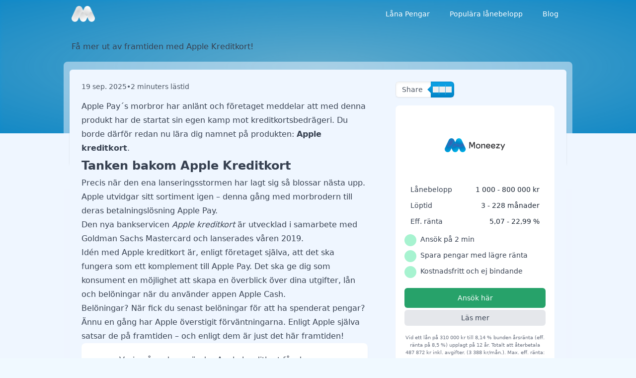

--- FILE ---
content_type: text/html
request_url: https://moneezy.se/blog/apple-kreditkort/
body_size: 13661
content:
<!DOCTYPE html><html  lang="sv-SE" class="scroll-smooth motion-reduce:scroll-auto" style=""><head><link rel="preload" href="https://cdnjs.cloudflare.com/polyfill/v3/polyfill.min.js?features=es2023%2Ces2022%2Ces2021&version=4.8.0" crossorigin="anonymous" as="script" /><script src="https://cdnjs.cloudflare.com/polyfill/v3/polyfill.min.js?features=es2023%2Ces2022%2Ces2021&version=4.8.0" crossorigin="anonymous"></script><meta charset="utf-8"><meta name="viewport" content="width=device-width, initial-scale=1"><title>Apple Kreditkort - Kortet skapat för dig och din framtid!</title><script async data-cbid="567294dc-05ec-42f2-9fed-c87f2e29e141" id="Cookiebot" src="https://consent.cookiebot.com/uc.js" type="text/javascript"></script><link rel="stylesheet" href="/_nuxt/entry.CFLsSSuO.css" crossorigin><style>:where(.i-carbon\:chevron-down){display:inline-block;width:1em;height:1em;background-color:currentColor;-webkit-mask-image:var(--svg);mask-image:var(--svg);-webkit-mask-repeat:no-repeat;mask-repeat:no-repeat;-webkit-mask-size:100% 100%;mask-size:100% 100%;--svg:url("data:image/svg+xml,%3Csvg xmlns='http://www.w3.org/2000/svg' viewBox='0 0 32 32' width='32' height='32'%3E%3Cpath fill='black' d='M16 22L6 12l1.4-1.4l8.6 8.6l8.6-8.6L26 12z'/%3E%3C/svg%3E")}:where(.i-heroicons\:bars-3-bottom-right){display:inline-block;width:1em;height:1em;background-color:currentColor;-webkit-mask-image:var(--svg);mask-image:var(--svg);-webkit-mask-repeat:no-repeat;mask-repeat:no-repeat;-webkit-mask-size:100% 100%;mask-size:100% 100%;--svg:url("data:image/svg+xml,%3Csvg xmlns='http://www.w3.org/2000/svg' viewBox='0 0 24 24' width='24' height='24'%3E%3Cpath fill='none' stroke='black' stroke-linecap='round' stroke-linejoin='round' stroke-width='1.5' d='M3.75 6.75h16.5M3.75 12h16.5M12 17.25h8.25'/%3E%3C/svg%3E")}:where(.i-heroicons\:chevron-up){display:inline-block;width:1em;height:1em;background-color:currentColor;-webkit-mask-image:var(--svg);mask-image:var(--svg);-webkit-mask-repeat:no-repeat;mask-repeat:no-repeat;-webkit-mask-size:100% 100%;mask-size:100% 100%;--svg:url("data:image/svg+xml,%3Csvg xmlns='http://www.w3.org/2000/svg' viewBox='0 0 24 24' width='24' height='24'%3E%3Cpath fill='none' stroke='black' stroke-linecap='round' stroke-linejoin='round' stroke-width='1.5' d='m4.5 15.75l7.5-7.5l7.5 7.5'/%3E%3C/svg%3E")}:where(.i-material-symbols\:check-small){display:inline-block;width:1em;height:1em;background-color:currentColor;-webkit-mask-image:var(--svg);mask-image:var(--svg);-webkit-mask-repeat:no-repeat;mask-repeat:no-repeat;-webkit-mask-size:100% 100%;mask-size:100% 100%;--svg:url("data:image/svg+xml,%3Csvg xmlns='http://www.w3.org/2000/svg' viewBox='0 0 24 24' width='24' height='24'%3E%3Cpath fill='black' d='m10 16.4l-4-4L7.4 11l2.6 2.6L16.6 7L18 8.4z'/%3E%3C/svg%3E")}:where(.i-material-symbols\:help-outline-rounded){display:inline-block;width:1em;height:1em;background-color:currentColor;-webkit-mask-image:var(--svg);mask-image:var(--svg);-webkit-mask-repeat:no-repeat;mask-repeat:no-repeat;-webkit-mask-size:100% 100%;mask-size:100% 100%;--svg:url("data:image/svg+xml,%3Csvg xmlns='http://www.w3.org/2000/svg' viewBox='0 0 24 24' width='24' height='24'%3E%3Cpath fill='black' d='M11.95 18q.525 0 .888-.363t.362-.887t-.362-.888t-.888-.362t-.887.363t-.363.887t.363.888t.887.362m.05 4q-2.075 0-3.9-.788t-3.175-2.137T2.788 15.9T2 12t.788-3.9t2.137-3.175T8.1 2.788T12 2t3.9.788t3.175 2.137T21.213 8.1T22 12t-.788 3.9t-2.137 3.175t-3.175 2.138T12 22m0-2q3.35 0 5.675-2.325T20 12t-2.325-5.675T12 4T6.325 6.325T4 12t2.325 5.675T12 20m.1-12.3q.625 0 1.088.4t.462 1q0 .55-.337.975t-.763.8q-.575.5-1.012 1.1t-.438 1.35q0 .35.263.588t.612.237q.375 0 .638-.25t.337-.625q.1-.525.45-.937t.75-.788q.575-.55.988-1.2t.412-1.45q0-1.275-1.037-2.087T12.1 6q-.95 0-1.812.4T8.975 7.625q-.175.3-.112.638t.337.512q.35.2.725.125t.625-.425q.275-.375.688-.575t.862-.2'/%3E%3C/svg%3E")}:where(.i-mdi\:email){display:inline-block;width:1em;height:1em;background-color:currentColor;-webkit-mask-image:var(--svg);mask-image:var(--svg);-webkit-mask-repeat:no-repeat;mask-repeat:no-repeat;-webkit-mask-size:100% 100%;mask-size:100% 100%;--svg:url("data:image/svg+xml,%3Csvg xmlns='http://www.w3.org/2000/svg' viewBox='0 0 24 24' width='24' height='24'%3E%3Cpath fill='black' d='m20 8l-8 5l-8-5V6l8 5l8-5m0-2H4c-1.11 0-2 .89-2 2v12a2 2 0 0 0 2 2h16a2 2 0 0 0 2-2V6a2 2 0 0 0-2-2'/%3E%3C/svg%3E")}:where(.i-mdi\:facebook){display:inline-block;width:1em;height:1em;background-color:currentColor;-webkit-mask-image:var(--svg);mask-image:var(--svg);-webkit-mask-repeat:no-repeat;mask-repeat:no-repeat;-webkit-mask-size:100% 100%;mask-size:100% 100%;--svg:url("data:image/svg+xml,%3Csvg xmlns='http://www.w3.org/2000/svg' viewBox='0 0 24 24' width='24' height='24'%3E%3Cpath fill='black' d='M12 2.04c-5.5 0-10 4.49-10 10.02c0 5 3.66 9.15 8.44 9.9v-7H7.9v-2.9h2.54V9.85c0-2.51 1.49-3.89 3.78-3.89c1.09 0 2.23.19 2.23.19v2.47h-1.26c-1.24 0-1.63.77-1.63 1.56v1.88h2.78l-.45 2.9h-2.33v7a10 10 0 0 0 8.44-9.9c0-5.53-4.5-10.02-10-10.02'/%3E%3C/svg%3E")}:where(.i-mdi\:linkedin){display:inline-block;width:1em;height:1em;background-color:currentColor;-webkit-mask-image:var(--svg);mask-image:var(--svg);-webkit-mask-repeat:no-repeat;mask-repeat:no-repeat;-webkit-mask-size:100% 100%;mask-size:100% 100%;--svg:url("data:image/svg+xml,%3Csvg xmlns='http://www.w3.org/2000/svg' viewBox='0 0 24 24' width='24' height='24'%3E%3Cpath fill='black' d='M19 3a2 2 0 0 1 2 2v14a2 2 0 0 1-2 2H5a2 2 0 0 1-2-2V5a2 2 0 0 1 2-2zm-.5 15.5v-5.3a3.26 3.26 0 0 0-3.26-3.26c-.85 0-1.84.52-2.32 1.3v-1.11h-2.79v8.37h2.79v-4.93c0-.77.62-1.4 1.39-1.4a1.4 1.4 0 0 1 1.4 1.4v4.93zM6.88 8.56a1.68 1.68 0 0 0 1.68-1.68c0-.93-.75-1.69-1.68-1.69a1.69 1.69 0 0 0-1.69 1.69c0 .93.76 1.68 1.69 1.68m1.39 9.94v-8.37H5.5v8.37z'/%3E%3C/svg%3E")}:where(.i-streamline\:money-cash-coins-stack-accounting-billing-payment-stack-cash-coins-currency-money-finance){display:inline-block;width:1em;height:1em;background-color:currentColor;-webkit-mask-image:var(--svg);mask-image:var(--svg);-webkit-mask-repeat:no-repeat;mask-repeat:no-repeat;-webkit-mask-size:100% 100%;mask-size:100% 100%;--svg:url("data:image/svg+xml,%3Csvg xmlns='http://www.w3.org/2000/svg' viewBox='0 0 14 14' width='14' height='14'%3E%3Cg fill='none' stroke='black' stroke-linecap='round' stroke-linejoin='round'%3E%3Cellipse cx='9' cy='5.5' rx='4.5' ry='2'/%3E%3Cpath d='M4.5 5.5v6c0 1.1 2 2 4.5 2s4.5-.9 4.5-2v-6'/%3E%3Cpath d='M13.5 8.5c0 1.1-2 2-4.5 2s-4.5-.9-4.5-2m4.4-7A6.77 6.77 0 0 0 5 .5C2.51.5.5 1.4.5 2.5c0 .59.58 1.12 1.5 1.5'/%3E%3Cpath d='M2 10C1.08 9.62.5 9.09.5 8.5v-6'/%3E%3Cpath d='M2 7C1.08 6.62.5 6.09.5 5.5'/%3E%3C/g%3E%3C/svg%3E")}:where(.i-tabler\:align-left){display:inline-block;width:1em;height:1em;background-color:currentColor;-webkit-mask-image:var(--svg);mask-image:var(--svg);-webkit-mask-repeat:no-repeat;mask-repeat:no-repeat;-webkit-mask-size:100% 100%;mask-size:100% 100%;--svg:url("data:image/svg+xml,%3Csvg xmlns='http://www.w3.org/2000/svg' viewBox='0 0 24 24' width='24' height='24'%3E%3Cpath fill='none' stroke='black' stroke-linecap='round' stroke-linejoin='round' stroke-width='2' d='M4 6h16M4 12h10M4 18h14'/%3E%3C/svg%3E")}:where(.i-tabler\:brand-x){display:inline-block;width:1em;height:1em;background-color:currentColor;-webkit-mask-image:var(--svg);mask-image:var(--svg);-webkit-mask-repeat:no-repeat;mask-repeat:no-repeat;-webkit-mask-size:100% 100%;mask-size:100% 100%;--svg:url("data:image/svg+xml,%3Csvg xmlns='http://www.w3.org/2000/svg' viewBox='0 0 24 24' width='24' height='24'%3E%3Cpath fill='none' stroke='black' stroke-linecap='round' stroke-linejoin='round' stroke-width='2' d='m4 4l11.733 16H20L8.267 4zm0 16l6.768-6.768m2.46-2.46L20 4'/%3E%3C/svg%3E")}:where(.i-tabler\:chevron-down){display:inline-block;width:1em;height:1em;background-color:currentColor;-webkit-mask-image:var(--svg);mask-image:var(--svg);-webkit-mask-repeat:no-repeat;mask-repeat:no-repeat;-webkit-mask-size:100% 100%;mask-size:100% 100%;--svg:url("data:image/svg+xml,%3Csvg xmlns='http://www.w3.org/2000/svg' viewBox='0 0 24 24' width='24' height='24'%3E%3Cpath fill='none' stroke='black' stroke-linecap='round' stroke-linejoin='round' stroke-width='2' d='m6 9l6 6l6-6'/%3E%3C/svg%3E")}:where(.i-tabler\:chevron-left){display:inline-block;width:1em;height:1em;background-color:currentColor;-webkit-mask-image:var(--svg);mask-image:var(--svg);-webkit-mask-repeat:no-repeat;mask-repeat:no-repeat;-webkit-mask-size:100% 100%;mask-size:100% 100%;--svg:url("data:image/svg+xml,%3Csvg xmlns='http://www.w3.org/2000/svg' viewBox='0 0 24 24' width='24' height='24'%3E%3Cpath fill='none' stroke='black' stroke-linecap='round' stroke-linejoin='round' stroke-width='2' d='m15 6l-6 6l6 6'/%3E%3C/svg%3E")}:where(.i-tabler\:chevron-right){display:inline-block;width:1em;height:1em;background-color:currentColor;-webkit-mask-image:var(--svg);mask-image:var(--svg);-webkit-mask-repeat:no-repeat;mask-repeat:no-repeat;-webkit-mask-size:100% 100%;mask-size:100% 100%;--svg:url("data:image/svg+xml,%3Csvg xmlns='http://www.w3.org/2000/svg' viewBox='0 0 24 24' width='24' height='24'%3E%3Cpath fill='none' stroke='black' stroke-linecap='round' stroke-linejoin='round' stroke-width='2' d='m9 6l6 6l-6 6'/%3E%3C/svg%3E")}:where(.i-tabler\:clock-filled){display:inline-block;width:1em;height:1em;background-color:currentColor;-webkit-mask-image:var(--svg);mask-image:var(--svg);-webkit-mask-repeat:no-repeat;mask-repeat:no-repeat;-webkit-mask-size:100% 100%;mask-size:100% 100%;--svg:url("data:image/svg+xml,%3Csvg xmlns='http://www.w3.org/2000/svg' viewBox='0 0 24 24' width='24' height='24'%3E%3Cpath fill='black' d='M17 3.34a10 10 0 1 1-14.995 8.984L2 12l.005-.324A10 10 0 0 1 17 3.34M12 6a1 1 0 0 0-.993.883L11 7v5l.009.131a1 1 0 0 0 .197.477l.087.1l3 3l.094.082a1 1 0 0 0 1.226 0l.094-.083l.083-.094a1 1 0 0 0 0-1.226l-.083-.094L13 11.585V7l-.007-.117A1 1 0 0 0 12 6'/%3E%3C/svg%3E")}:where(.i-tabler\:search){display:inline-block;width:1em;height:1em;background-color:currentColor;-webkit-mask-image:var(--svg);mask-image:var(--svg);-webkit-mask-repeat:no-repeat;mask-repeat:no-repeat;-webkit-mask-size:100% 100%;mask-size:100% 100%;--svg:url("data:image/svg+xml,%3Csvg xmlns='http://www.w3.org/2000/svg' viewBox='0 0 24 24' width='24' height='24'%3E%3Cpath fill='none' stroke='black' stroke-linecap='round' stroke-linejoin='round' stroke-width='2' d='M3 10a7 7 0 1 0 14 0a7 7 0 1 0-14 0m18 11l-6-6'/%3E%3C/svg%3E")}:where(.i-tabler\:share){display:inline-block;width:1em;height:1em;background-color:currentColor;-webkit-mask-image:var(--svg);mask-image:var(--svg);-webkit-mask-repeat:no-repeat;mask-repeat:no-repeat;-webkit-mask-size:100% 100%;mask-size:100% 100%;--svg:url("data:image/svg+xml,%3Csvg xmlns='http://www.w3.org/2000/svg' viewBox='0 0 24 24' width='24' height='24'%3E%3Cpath fill='none' stroke='black' stroke-linecap='round' stroke-linejoin='round' stroke-width='2' d='M3 12a3 3 0 1 0 6 0a3 3 0 1 0-6 0m12-6a3 3 0 1 0 6 0a3 3 0 1 0-6 0m0 12a3 3 0 1 0 6 0a3 3 0 1 0-6 0m-6.3-7.3l6.6-3.4m-6.6 6l6.6 3.4'/%3E%3C/svg%3E")}:where(.i-tabler\:x){display:inline-block;width:1em;height:1em;background-color:currentColor;-webkit-mask-image:var(--svg);mask-image:var(--svg);-webkit-mask-repeat:no-repeat;mask-repeat:no-repeat;-webkit-mask-size:100% 100%;mask-size:100% 100%;--svg:url("data:image/svg+xml,%3Csvg xmlns='http://www.w3.org/2000/svg' viewBox='0 0 24 24' width='24' height='24'%3E%3Cpath fill='none' stroke='black' stroke-linecap='round' stroke-linejoin='round' stroke-width='2' d='M18 6L6 18M6 6l12 12'/%3E%3C/svg%3E")}</style><link rel="preload" as="fetch" crossorigin="anonymous" href="/blog/apple-kreditkort/_payload.json?dbb1df8e-7d6f-4307-9387-d1bdb4380426"><link rel="modulepreload" as="script" crossorigin href="/_nuxt/DZAzQXTm.js"><link rel="modulepreload" as="script" crossorigin href="/_nuxt/CRsB7lrs.js"><link rel="modulepreload" as="script" crossorigin href="/_nuxt/HScJe_9W.js"><link rel="modulepreload" as="script" crossorigin href="/_nuxt/CyhyqGld.js"><link rel="modulepreload" as="script" crossorigin href="/_nuxt/D19CgEkO.js"><link rel="modulepreload" as="script" crossorigin href="/_nuxt/BDTGQFvU.js"><link rel="modulepreload" as="script" crossorigin href="/_nuxt/Bj0RgbGG.js"><link rel="modulepreload" as="script" crossorigin href="/_nuxt/Ct5Buo2l.js"><link rel="modulepreload" as="script" crossorigin href="/_nuxt/BVpsht76.js"><link rel="modulepreload" as="script" crossorigin href="/_nuxt/DuESBCn4.js"><link rel="modulepreload" as="script" crossorigin href="/_nuxt/BfJQQaYG.js"><link rel="modulepreload" as="script" crossorigin href="/_nuxt/Bfe0F7ID.js"><link rel="modulepreload" as="script" crossorigin href="/_nuxt/Brv8lFWo.js"><link rel="modulepreload" as="script" crossorigin href="/_nuxt/iQpOiIA_.js"><link rel="modulepreload" as="script" crossorigin href="/_nuxt/D2sIbYM4.js"><link rel="modulepreload" as="script" crossorigin href="/_nuxt/QQV3p-3m.js"><link rel="modulepreload" as="script" crossorigin href="/_nuxt/CXVGrbbk.js"><link rel="modulepreload" as="script" crossorigin href="/_nuxt/BuFZcMnU.js"><link rel="modulepreload" as="script" crossorigin href="/_nuxt/BwTEvyGp.js"><link rel="modulepreload" as="script" crossorigin href="/_nuxt/fV8dOqDH.js"><link rel="modulepreload" as="script" crossorigin href="/_nuxt/DC84GHRx.js"><link rel="modulepreload" as="script" crossorigin href="/_nuxt/DTkrrw7N.js"><link rel="modulepreload" as="script" crossorigin href="/_nuxt/DnT-OAZQ.js"><link rel="modulepreload" as="script" crossorigin href="/_nuxt/TEejTJru.js"><link rel="modulepreload" as="script" crossorigin href="/_nuxt/DB1KsuIu.js"><link rel="modulepreload" as="script" crossorigin href="/_nuxt/RFKn6f0q.js"><link rel="modulepreload" as="script" crossorigin href="/_nuxt/TYVlAmGw.js"><link rel="modulepreload" as="script" crossorigin href="/_nuxt/Dro75jFY.js"><link rel="modulepreload" as="script" crossorigin href="/_nuxt/ChFV113T.js"><link rel="modulepreload" as="script" crossorigin href="/_nuxt/CD_y5b0b.js"><link rel="modulepreload" as="script" crossorigin href="/_nuxt/Xqn_dRYJ.js"><link rel="modulepreload" as="script" crossorigin href="/_nuxt/B19H3ep2.js"><link rel="modulepreload" as="script" crossorigin href="/_nuxt/BZOHlC2h.js"><link rel="modulepreload" as="script" crossorigin href="/_nuxt/BCcPMmL1.js"><link rel="modulepreload" as="script" crossorigin href="/_nuxt/BhB_BjVw.js"><link rel="modulepreload" as="script" crossorigin href="/_nuxt/C0xTGC8r.js"><link rel="modulepreload" as="script" crossorigin href="/_nuxt/CuGXcyfw.js"><link rel="modulepreload" as="script" crossorigin href="/_nuxt/B2RJaL8z.js"><link rel="modulepreload" as="script" crossorigin href="/_nuxt/9ZVS5-Rn.js"><link rel="modulepreload" as="script" crossorigin href="/_nuxt/Dabob5wU.js"><link rel="modulepreload" as="script" crossorigin href="/_nuxt/DRgt1EU-.js"><link rel="modulepreload" as="script" crossorigin href="/_nuxt/B9I87WSW.js"><script data-cookieconsent="marketing" defer src="https://www.googletagmanager.com/gtag/js?id=G-TYKCW62ERP" type="text/javascript"></script><link rel="prefetch" as="style" crossorigin href="/_nuxt/SignupBrokerExtended.CdXD5TVR.css"><link rel="prefetch" as="script" crossorigin href="/_nuxt/D24HYY2H.js"><link rel="prefetch" as="script" crossorigin href="/_nuxt/D7KtAM7C.js"><link rel="prefetch" as="script" crossorigin href="/_nuxt/Cp9bq-Q2.js"><link rel="prefetch" as="script" crossorigin href="/_nuxt/DLTqA8E9.js"><link rel="prefetch" as="script" crossorigin href="/_nuxt/BNzClnLF.js"><link rel="prefetch" as="script" crossorigin href="/_nuxt/BnY_UM8z.js"><link rel="prefetch" as="script" crossorigin href="/_nuxt/Cy27xE7V.js"><link rel="prefetch" as="script" crossorigin href="/_nuxt/Bz8YJsrR.js"><link rel="prefetch" as="script" crossorigin href="/_nuxt/CC8Fz0mV.js"><link rel="prefetch" as="script" crossorigin href="/_nuxt/BO7h_kmO.js"><link rel="prefetch" as="script" crossorigin href="/_nuxt/CsQJOS8o.js"><link rel="prefetch" as="script" crossorigin href="/_nuxt/DRJ463XE.js"><link rel="prefetch" as="script" crossorigin href="/_nuxt/BgFgrqs7.js"><link rel="prefetch" as="script" crossorigin href="/_nuxt/Dt8J5fag.js"><link rel="prefetch" as="script" crossorigin href="/_nuxt/BKp0C_sC.js"><link rel="prefetch" as="script" crossorigin href="/_nuxt/Dw5fQa2K.js"><link rel="prefetch" as="script" crossorigin href="/_nuxt/BdG4zZli.js"><link rel="prefetch" as="script" crossorigin href="/_nuxt/0D0YjSgO.js"><link rel="prefetch" as="script" crossorigin href="/_nuxt/BdYrG8lZ.js"><link rel="prefetch" as="script" crossorigin href="/_nuxt/DhuKmCYu.js"><link rel="prefetch" as="script" crossorigin href="/_nuxt/hSLiz-1e.js"><link rel="prefetch" as="script" crossorigin href="/_nuxt/BaTYv_jF.js"><link rel="prefetch" as="script" crossorigin href="/_nuxt/CRiOYFEM.js"><link rel="prefetch" as="script" crossorigin href="/_nuxt/7tkchqZ7.js"><link rel="prefetch" as="script" crossorigin href="/_nuxt/Cr6T-Lb_.js"><link rel="prefetch" as="script" crossorigin href="/_nuxt/BNg1sZUv.js"><link rel="prefetch" as="script" crossorigin href="/_nuxt/C1SjMaBd.js"><link rel="prefetch" as="script" crossorigin href="/_nuxt/o6gP1p8q.js"><link rel="prefetch" as="script" crossorigin href="/_nuxt/l7L1wugh.js"><link rel="prefetch" as="script" crossorigin href="/_nuxt/BizrsGQn.js"><link rel="prefetch" as="script" crossorigin href="/_nuxt/1sqrH_5s.js"><link rel="prefetch" as="script" crossorigin href="/_nuxt/Dwu8wlwI.js"><link rel="prefetch" as="script" crossorigin href="/_nuxt/Cn1h8V6S.js"><link rel="prefetch" as="script" crossorigin href="/_nuxt/D-RFyJFf.js"><link rel="prefetch" as="script" crossorigin href="/_nuxt/CPbolt-4.js"><link rel="prefetch" as="script" crossorigin href="/_nuxt/t9LeryVJ.js"><link rel="prefetch" as="script" crossorigin href="/_nuxt/C4jmvgDm.js"><link rel="prefetch" as="script" crossorigin href="/_nuxt/CjHtcAj1.js"><script data-cookieconsent="marketing" type="text/javascript">window.navigator.plugins = window.navigator.plugins || [];</script><script data-cookieconsent="marketing" type="text/javascript">(function(w,d,t,r,u){var f,n,i;w[u]=w[u]||[] ,f=function(){var o={ti:4056525, enableAutoSpaTracking: true}; o.q=w[u],w[u]=new UET(o)} ,n=d.createElement(t),n.src=r,n.async=1,n.onload=n .onreadystatechange=function() {var s=this.readyState;s &&s!=="loaded"&& s!=="complete"||(f(),n.onload=n. onreadystatechange=null)},i= d.getElementsByTagName(t)[0],i. parentNode.insertBefore(n,i)})(window,document,"script","https://bat.bing.com/bat.js","uetq");</script><script data-cookieconsent="ignore" type="text/javascript">
          dataLayer = window.dataLayer || [];
          window.gtag = function(){dataLayer.push(arguments);}

          window.gtag('consent', 'default', {
            'ad_user_data': 'granted',
            'ad_personalization': 'granted',
            'ad_storage': 'granted',
            'analytics_storage': 'granted',
            wait_for_update: 2000,
          });

          window.gtag('set', 'ads_data_redaction', true);
          window.gtag('js', new Date());
          window.gtag('config', 'G-TYKCW62ERP');</script><script data-cookieconsent="marketing" defer type="text/javascript">
            !function(f,b,e,v,n,t,s)
            {if(f.fbq)return;n=f.fbq=function(){n.callMethod?
            n.callMethod.apply(n,arguments):n.queue.push(arguments)};
            if(!f._fbq)f._fbq=n;n.push=n;n.loaded=!0;n.version='2.0';
            n.queue=[];t=b.createElement(e);t.async=!0;
            t.src=v;s=b.getElementsByTagName(e)[0];
            s.parentNode.insertBefore(t,s)}(window, document,'script',
            'https://connect.facebook.net/en_US/fbevents.js');</script><link href="https://moneezy.se/blog/apple-kreditkort/" rel="canonical"><meta property="og:image" content="https://moneezy.se/open-graph-big.png"><meta property="og:image:alt" content="moneezy.se"><meta property="og:image:height" content="630"><meta property="og:image:type" content="image/png"><meta property="og:image:width" content="1200"><meta name="twitter:image" content="https://moneezy.se/twitter-big-image.png"><meta name="twitter:image:alt" content="Håll dig uppdaterad: lär dig allt om Apple kreditkort!"><meta name="description" content="Den tekniska gurun Apple har ännu en gång lyckats leverera en bra produkt: Apple kreditkort - kreditkortet som tar dig och dina pengar säkert vidare! "><meta property="og:description" content="Den tekniska gurun Apple har ännu en gång lyckats leverera en bra produkt: Apple kreditkort - kreditkortet som tar dig och dina pengar säkert vidare! "><meta property="og:locale" content="sv_SE"><meta property="og:site_name" content="Moneezy"><meta property="og:title" content="Apple Kreditkort - Kortet skapat för dig och din framtid!"><meta property="og:type" content="website"><meta property="og:url" content="https://moneezy.se/blog/apple-kreditkort/"><meta name="twitter:card" content="summary_large_image"><meta name="twitter:description" content="Den tekniska gurun Apple har ännu en gång lyckats leverera en bra produkt: Apple kreditkort - kreditkortet som tar dig och dina pengar säkert vidare! "><meta name="twitter:title" content="Apple Kreditkort - Kortet skapat för dig och din framtid!"><script type="module" src="/_nuxt/DZAzQXTm.js" crossorigin></script></head><body><div id="__nuxt"><div class="h-full bg-blue-50"><div class="absolute top-0 z-40 w-full transition-all duration-300"><div class="mx-auto flex h-14 w-full max-w-screen-lg items-center justify-between px-4"><a href="/" class="flex shrink-0"><!--[--><img alt="logo" class="h-8" src="/_nuxt/logo-white.C0rQWQkd.png" width="47" height="32"><!--]--></a><div><div aria-hidden="true" class="invisible opacity-0 fixed inset-0 z-30 bg-white/30 backdrop-blur-sm transition-all duration-500 lg:hidden"></div><nav class="flex w-full items-center" aria-label="primary"><!--[--><button class="flex rounded p-1 duration-100 hover:bg-gray-700/5 lg:hidden text-white" type="button"><span class="iconify i-heroicons:bars-3-bottom-right" aria-hidden="true" style="font-size:24px;"></span></button><!--]--><div class="fixed inset-y-0 right-0 z-40 flex h-full w-full flex-col justify-between overflow-hidden bg-white ease-in-out transition-all duration-500 min-[420px]:w-5/6 lg:static lg:h-auto lg:w-auto lg:overflow-visible lg:bg-transparent translate-x-full opacity-0 lg:translate-x-0 lg:opacity-100 border-t-[3px] border-t-theme-500 lg:border-t-0"><nav class="flex h-full flex-col lg:h-auto" aria-label="Main navigation"><div class="flex h-16 w-full items-center justify-between gap-x-2 border-b border-dashed border-b-gray-200 px-4 lg:hidden"><div class="flex w-full items-center gap-x-2"><!--[--><img width="48" height="48" class="w-10 object-cover" src="/favicon.ico"><!--]--></div><!--[--><button class="grid size-7 shrink-0 place-content-center rounded-full bg-gray-200 duration-200 hover:bg-gray-300"><span class="iconify i-tabler:x size-4 text-gray-700" aria-hidden="true" style=""></span></button><!--]--></div><div class="flex h-full flex-col justify-between overflow-y-auto lg:overflow-y-visible"><div class="flex flex-col gap-y-2 p-4 lg:p-0"><div class="lg:hidden"><!--[--><div dir="ltr" style=""><!--[--><!--[--><div class="relative w-full"><div class="relative h-10 w-full"><span class="iconify i-tabler:search absolute left-3 top-1/2 size-5 -translate-y-1/2 text-slate-500" aria-hidden="true" style=""></span><input value aria-disabled="false" type="text" aria-expanded="false" aria-controls aria-autocomplete="list" role="combobox" autocomplete="off" class="h-10 w-full rounded-full bg-gray-100 pl-10 pr-4 text-base text-gray-900 shadow-sm outline-none placeholder:text-gray-400 focus:ring-2 focus:ring-blue-200 focus:ring-offset-2" placeholder="Sök..."><!----></div><!----></div><!--]--><!--]--><!--v-if--></div><!--]--></div><!--[--><ul class="justify-end lg:flex"><!--[--><div class="group relative z-50 rounded-md hidden lg:block"><div class="hover:bg-white/15 group-hover:pointer flex w-full cursor-pointer items-center justify-between gap-x-2 self-start rounded-lg px-3 py-2 text-sm transition-colors"><a href="/" class="relative w-fit whitespace-nowrap text-gray-700 transition-colors group-hover:text-gray-900 text-white group-hover:text-white"><!--[-->Låna Pengar<!--]--></a><span class="iconify i-tabler:chevron-down size-4 rotate-0 text-gray-400 transition-all duration-300 ease-in-out group-hover:-rotate-180 group-hover:text-gray-700 text-white group-hover:text-white" aria-hidden="true" style=""></span></div><div class="invisible absolute right-0 top-full z-30 max-h-fit min-w-full overflow-visible opacity-0 transition-all delay-150 duration-200 group-hover:visible group-hover:max-h-[1000px] group-hover:opacity-100 group-hover:delay-75"><ul class="translate-y-0 flex-col rounded-md bg-white p-1.5 opacity-100 shadow-lg ring-1 ring-black/5 delay-150 duration-300 group-hover:translate-y-1 group-hover:delay-75"><!--[--><li class="group/child relative flex w-full flex-col opacity-0 transition-all delay-0 duration-500 group-hover:opacity-100"><div class="flex w-full cursor-default items-center justify-between gap-x-2 self-start rounded text-sm text-gray-600 transition-colors hover:bg-gray-100"><a href="/sms-laan/" class="relative w-full whitespace-nowrap px-3 py-2 text-gray-700 transition-colors duration-300 ease-in-out"><!--[-->SMS Lån<!--]--></a><!----></div><!----></li><li class="group/child relative flex w-full flex-col opacity-0 transition-all delay-0 duration-500 group-hover:opacity-100"><div class="flex w-full cursor-default items-center justify-between gap-x-2 self-start rounded text-sm text-gray-600 transition-colors hover:bg-gray-100"><a href="/snabblaan/" class="relative w-full whitespace-nowrap px-3 py-2 text-gray-700 transition-colors duration-300 ease-in-out"><!--[-->Snabblån<!--]--></a><!----></div><!----></li><li class="group/child relative flex w-full flex-col opacity-0 transition-all delay-0 duration-500 group-hover:opacity-100"><div class="flex w-full cursor-default items-center justify-between gap-x-2 self-start rounded text-sm text-gray-600 transition-colors hover:bg-gray-100"><a href="/sms-laan/utan-uc/" class="relative w-full whitespace-nowrap px-3 py-2 text-gray-700 transition-colors duration-300 ease-in-out"><!--[-->Lån utan UC<!--]--></a><!----></div><!----></li><li class="group/child relative flex w-full flex-col opacity-0 transition-all delay-0 duration-500 group-hover:opacity-100"><div class="flex w-full cursor-default items-center justify-between gap-x-2 self-start rounded text-sm text-gray-600 transition-colors hover:bg-gray-100"><a href="/laan-med-creditsafe/" class="relative w-full whitespace-nowrap px-3 py-2 text-gray-700 transition-colors duration-300 ease-in-out"><!--[-->Lån med Creditsafe<!--]--></a><!----></div><!----></li><li class="group/child relative flex w-full flex-col opacity-0 transition-all delay-0 duration-500 group-hover:opacity-100"><div class="flex w-full cursor-default items-center justify-between gap-x-2 self-start rounded text-sm text-gray-600 transition-colors hover:bg-gray-100"><a href="/laan-med-dun-bradstreet/" class="relative w-full whitespace-nowrap px-3 py-2 text-gray-700 transition-colors duration-300 ease-in-out"><!--[-->Lån med Dun &amp; Bradstreet<!--]--></a><!----></div><!----></li><li class="group/child relative flex w-full flex-col opacity-0 transition-all delay-0 duration-500 group-hover:opacity-100"><div class="flex w-full cursor-default items-center justify-between gap-x-2 self-start rounded text-sm text-gray-600 transition-colors hover:bg-gray-100"><a href="/laan-utan-sakerhet/" class="relative w-full whitespace-nowrap px-3 py-2 text-gray-700 transition-colors duration-300 ease-in-out"><!--[-->Lån utan säkerhet<!--]--></a><!----></div><!----></li><li class="group/child relative flex w-full flex-col opacity-0 transition-all delay-0 duration-500 group-hover:opacity-100"><div class="flex w-full cursor-default items-center justify-between gap-x-2 self-start rounded text-sm text-gray-600 transition-colors hover:bg-gray-100"><a href="/swishlaan/" class="relative w-full whitespace-nowrap px-3 py-2 text-gray-700 transition-colors duration-300 ease-in-out"><!--[-->Swishlån<!--]--></a><!----></div><!----></li><li class="group/child relative flex w-full flex-col opacity-0 transition-all delay-0 duration-500 group-hover:opacity-100"><div class="flex w-full cursor-default items-center justify-between gap-x-2 self-start rounded text-sm text-gray-600 transition-colors hover:bg-gray-100"><a href="/klarna-laan/" class="relative w-full whitespace-nowrap px-3 py-2 text-gray-700 transition-colors duration-300 ease-in-out"><!--[-->Klarna lån<!--]--></a><!----></div><!----></li><li class="group/child relative flex w-full flex-col opacity-0 transition-all delay-0 duration-500 group-hover:opacity-100"><div class="flex w-full cursor-default items-center justify-between gap-x-2 self-start rounded text-sm text-gray-600 transition-colors hover:bg-gray-100"><a href="/trustly-laan/" class="relative w-full whitespace-nowrap px-3 py-2 text-gray-700 transition-colors duration-300 ease-in-out"><!--[-->Trustly lån<!--]--></a><!----></div><!----></li><li class="group/child relative flex w-full flex-col opacity-0 transition-all delay-0 duration-500 group-hover:opacity-100"><div class="flex w-full cursor-default items-center justify-between gap-x-2 self-start rounded text-sm text-gray-600 transition-colors hover:bg-gray-100"><a href="/privatlaan/" class="relative w-full whitespace-nowrap px-3 py-2 text-gray-700 transition-colors duration-300 ease-in-out"><!--[-->Privatlån<!--]--></a><!----></div><!----></li><li class="group/child relative flex w-full flex-col opacity-0 transition-all delay-0 duration-500 group-hover:opacity-100"><div class="flex w-full cursor-default items-center justify-between gap-x-2 self-start rounded text-sm text-gray-600 transition-colors hover:bg-gray-100"><a href="/blancolaan/" class="relative w-full whitespace-nowrap px-3 py-2 text-gray-700 transition-colors duration-300 ease-in-out"><!--[-->Blancolån<!--]--></a><!----></div><!----></li><li class="group/child relative flex w-full flex-col opacity-0 transition-all delay-0 duration-500 group-hover:opacity-100"><div class="flex w-full cursor-default items-center justify-between gap-x-2 self-start rounded text-sm text-gray-600 transition-colors hover:bg-gray-100"><a href="/kontokredit/" class="relative w-full whitespace-nowrap px-3 py-2 text-gray-700 transition-colors duration-300 ease-in-out"><!--[-->Kontokredit<!--]--></a><!----></div><!----></li><li class="group/child relative flex w-full flex-col opacity-0 transition-all delay-0 duration-500 group-hover:opacity-100"><div class="flex w-full cursor-default items-center justify-between gap-x-2 self-start rounded text-sm text-gray-600 transition-colors hover:bg-gray-100"><a href="/samla-laan/" class="relative w-full whitespace-nowrap px-3 py-2 text-gray-700 transition-colors duration-300 ease-in-out"><!--[-->Samla lån<!--]--></a><!----></div><!----></li><!--]--></ul></div></div><div class="group relative z-50 rounded-md hidden lg:block"><div class="hover:bg-white/15 group-hover:pointer flex w-full cursor-pointer items-center justify-between gap-x-2 self-start rounded-lg px-3 py-2 text-sm transition-colors"><a href="#" viewtransition="false" class="relative w-fit whitespace-nowrap text-gray-700 transition-colors group-hover:text-gray-900 text-white group-hover:text-white"><!--[-->Populära lånebelopp<!--]--></a><span class="iconify i-tabler:chevron-down size-4 rotate-0 text-gray-400 transition-all duration-300 ease-in-out group-hover:-rotate-180 group-hover:text-gray-700 text-white group-hover:text-white" aria-hidden="true" style=""></span></div><div class="invisible absolute right-0 top-full z-30 max-h-fit min-w-full overflow-visible opacity-0 transition-all delay-150 duration-200 group-hover:visible group-hover:max-h-[1000px] group-hover:opacity-100 group-hover:delay-75"><ul class="translate-y-0 flex-col rounded-md bg-white p-1.5 opacity-100 shadow-lg ring-1 ring-black/5 delay-150 duration-300 group-hover:translate-y-1 group-hover:delay-75"><!--[--><li class="group/child relative flex w-full flex-col opacity-0 transition-all delay-0 duration-500 group-hover:opacity-100"><div class="flex w-full cursor-default items-center justify-between gap-x-2 self-start rounded text-sm text-gray-600 transition-colors hover:bg-gray-100"><a href="/laana-10000/" class="relative w-full whitespace-nowrap px-3 py-2 text-gray-700 transition-colors duration-300 ease-in-out"><!--[-->Låna 10000 kr<!--]--></a><!----></div><!----></li><li class="group/child relative flex w-full flex-col opacity-0 transition-all delay-0 duration-500 group-hover:opacity-100"><div class="flex w-full cursor-default items-center justify-between gap-x-2 self-start rounded text-sm text-gray-600 transition-colors hover:bg-gray-100"><a href="/laana-100000/" class="relative w-full whitespace-nowrap px-3 py-2 text-gray-700 transition-colors duration-300 ease-in-out"><!--[-->Låna 100 000 kr<!--]--></a><!----></div><!----></li><li class="group/child relative flex w-full flex-col opacity-0 transition-all delay-0 duration-500 group-hover:opacity-100"><div class="flex w-full cursor-default items-center justify-between gap-x-2 self-start rounded text-sm text-gray-600 transition-colors hover:bg-gray-100"><a href="/laana-200000/" class="relative w-full whitespace-nowrap px-3 py-2 text-gray-700 transition-colors duration-300 ease-in-out"><!--[-->Låna 200 000 kr<!--]--></a><!----></div><!----></li><li class="group/child relative flex w-full flex-col opacity-0 transition-all delay-0 duration-500 group-hover:opacity-100"><div class="flex w-full cursor-default items-center justify-between gap-x-2 self-start rounded text-sm text-gray-600 transition-colors hover:bg-gray-100"><a href="/laana-300000/" class="relative w-full whitespace-nowrap px-3 py-2 text-gray-700 transition-colors duration-300 ease-in-out"><!--[-->Låna 300 000 kr<!--]--></a><!----></div><!----></li><li class="group/child relative flex w-full flex-col opacity-0 transition-all delay-0 duration-500 group-hover:opacity-100"><div class="flex w-full cursor-default items-center justify-between gap-x-2 self-start rounded text-sm text-gray-600 transition-colors hover:bg-gray-100"><a href="/laana-400000/" class="relative w-full whitespace-nowrap px-3 py-2 text-gray-700 transition-colors duration-300 ease-in-out"><!--[-->Låna 400 000 kr<!--]--></a><!----></div><!----></li><!--]--></ul></div></div><div class="group relative z-50 rounded-md hidden lg:block"><div class="hover:bg-white/15 group-hover:pointer flex w-full cursor-pointer items-center justify-between gap-x-2 self-start rounded-lg px-3 py-2 text-sm transition-colors"><a href="/blog/" class="relative w-fit whitespace-nowrap text-gray-700 transition-colors group-hover:text-gray-900 text-white group-hover:text-white"><!--[-->Blog<!--]--></a><!----></div><!----></div><!--]--><!--[--><div class="relative z-50 border-b border-dashed lg:hidden"><div class="group flex w-full cursor-pointer items-center justify-between gap-x-2 transition-colors"><div class="flex w-full items-center justify-between py-3 font-medium text-gray-700 hover:opacity-75">Låna Pengar <span class="iconify i-tabler:chevron-down size-5 text-gray-400 transition-transform duration-300" aria-hidden="true" style=""></span></div></div><div data-expanded="false" class="relative z-30 overflow-hidden transition-all duration-300 data-[expanded=false]:max-h-0 data-[expanded=true]:max-h-[1000px] data-[expanded=false]:opacity-0 data-[expanded=true]:opacity-100"><ul class="flex flex-col bg-white"><!--[--><li class="relative flex flex-col"><div class="flex w-full cursor-pointer items-center justify-between rounded-md px-3 py-2 text-gray-600 hover:opacity-75"><a href="/sms-laan/" class="w-full whitespace-nowrap"><!--[-->SMS Lån<!--]--></a></div><!----></li><li class="relative flex flex-col"><div class="flex w-full cursor-pointer items-center justify-between rounded-md px-3 py-2 text-gray-600 hover:opacity-75"><a href="/snabblaan/" class="w-full whitespace-nowrap"><!--[-->Snabblån<!--]--></a></div><!----></li><li class="relative flex flex-col"><div class="flex w-full cursor-pointer items-center justify-between rounded-md px-3 py-2 text-gray-600 hover:opacity-75"><a href="/sms-laan/utan-uc/" class="w-full whitespace-nowrap"><!--[-->Lån utan UC<!--]--></a></div><!----></li><li class="relative flex flex-col"><div class="flex w-full cursor-pointer items-center justify-between rounded-md px-3 py-2 text-gray-600 hover:opacity-75"><a href="/laan-med-creditsafe/" class="w-full whitespace-nowrap"><!--[-->Lån med Creditsafe<!--]--></a></div><!----></li><li class="relative flex flex-col"><div class="flex w-full cursor-pointer items-center justify-between rounded-md px-3 py-2 text-gray-600 hover:opacity-75"><a href="/laan-med-dun-bradstreet/" class="w-full whitespace-nowrap"><!--[-->Lån med Dun &amp; Bradstreet<!--]--></a></div><!----></li><li class="relative flex flex-col"><div class="flex w-full cursor-pointer items-center justify-between rounded-md px-3 py-2 text-gray-600 hover:opacity-75"><a href="/laan-utan-sakerhet/" class="w-full whitespace-nowrap"><!--[-->Lån utan säkerhet<!--]--></a></div><!----></li><li class="relative flex flex-col"><div class="flex w-full cursor-pointer items-center justify-between rounded-md px-3 py-2 text-gray-600 hover:opacity-75"><a href="/swishlaan/" class="w-full whitespace-nowrap"><!--[-->Swishlån<!--]--></a></div><!----></li><li class="relative flex flex-col"><div class="flex w-full cursor-pointer items-center justify-between rounded-md px-3 py-2 text-gray-600 hover:opacity-75"><a href="/klarna-laan/" class="w-full whitespace-nowrap"><!--[-->Klarna lån<!--]--></a></div><!----></li><li class="relative flex flex-col"><div class="flex w-full cursor-pointer items-center justify-between rounded-md px-3 py-2 text-gray-600 hover:opacity-75"><a href="/trustly-laan/" class="w-full whitespace-nowrap"><!--[-->Trustly lån<!--]--></a></div><!----></li><li class="relative flex flex-col"><div class="flex w-full cursor-pointer items-center justify-between rounded-md px-3 py-2 text-gray-600 hover:opacity-75"><a href="/privatlaan/" class="w-full whitespace-nowrap"><!--[-->Privatlån<!--]--></a></div><!----></li><li class="relative flex flex-col"><div class="flex w-full cursor-pointer items-center justify-between rounded-md px-3 py-2 text-gray-600 hover:opacity-75"><a href="/blancolaan/" class="w-full whitespace-nowrap"><!--[-->Blancolån<!--]--></a></div><!----></li><li class="relative flex flex-col"><div class="flex w-full cursor-pointer items-center justify-between rounded-md px-3 py-2 text-gray-600 hover:opacity-75"><a href="/kontokredit/" class="w-full whitespace-nowrap"><!--[-->Kontokredit<!--]--></a></div><!----></li><li class="relative flex flex-col"><div class="flex w-full cursor-pointer items-center justify-between rounded-md px-3 py-2 text-gray-600 hover:opacity-75"><a href="/samla-laan/" class="w-full whitespace-nowrap"><!--[-->Samla lån<!--]--></a></div><!----></li><!--]--></ul></div></div><div class="relative z-50 border-b border-dashed lg:hidden"><div class="group flex w-full cursor-pointer items-center justify-between gap-x-2 transition-colors"><div class="flex w-full items-center justify-between py-3 font-medium text-gray-700 hover:opacity-75">Populära lånebelopp <span class="iconify i-tabler:chevron-down size-5 text-gray-400 transition-transform duration-300" aria-hidden="true" style=""></span></div></div><div data-expanded="false" class="relative z-30 overflow-hidden transition-all duration-300 data-[expanded=false]:max-h-0 data-[expanded=true]:max-h-[1000px] data-[expanded=false]:opacity-0 data-[expanded=true]:opacity-100"><ul class="flex flex-col bg-white"><!--[--><li class="relative flex flex-col"><div class="flex w-full cursor-pointer items-center justify-between rounded-md px-3 py-2 text-gray-600 hover:opacity-75"><a href="/laana-10000/" class="w-full whitespace-nowrap"><!--[-->Låna 10000 kr<!--]--></a></div><!----></li><li class="relative flex flex-col"><div class="flex w-full cursor-pointer items-center justify-between rounded-md px-3 py-2 text-gray-600 hover:opacity-75"><a href="/laana-100000/" class="w-full whitespace-nowrap"><!--[-->Låna 100 000 kr<!--]--></a></div><!----></li><li class="relative flex flex-col"><div class="flex w-full cursor-pointer items-center justify-between rounded-md px-3 py-2 text-gray-600 hover:opacity-75"><a href="/laana-200000/" class="w-full whitespace-nowrap"><!--[-->Låna 200 000 kr<!--]--></a></div><!----></li><li class="relative flex flex-col"><div class="flex w-full cursor-pointer items-center justify-between rounded-md px-3 py-2 text-gray-600 hover:opacity-75"><a href="/laana-300000/" class="w-full whitespace-nowrap"><!--[-->Låna 300 000 kr<!--]--></a></div><!----></li><li class="relative flex flex-col"><div class="flex w-full cursor-pointer items-center justify-between rounded-md px-3 py-2 text-gray-600 hover:opacity-75"><a href="/laana-400000/" class="w-full whitespace-nowrap"><!--[-->Låna 400 000 kr<!--]--></a></div><!----></li><!--]--></ul></div></div><div class="relative z-50 border-b border-dashed lg:hidden"><div class="group flex w-full cursor-pointer items-center justify-between gap-x-2 transition-colors"><a href="/blog/" class="relative w-full whitespace-nowrap py-3 font-medium text-gray-700 transition-colors hover:opacity-75"><!--[-->Blog<!--]--></a></div><!----></div><!--]--></ul><!--]--></div><!--[--><div class="flex w-full flex-col space-y-2 justify-self-end bg-theme-50 py-2 lg:hidden"><div class="relative"><button type="button" aria-label="Scroll left" class="rounded-full bg-slate-700 p-2 shadow-md duration-200 hover:bg-slate-600 absolute left-2 top-1/2 z-10 grid size-7 -translate-y-1/2 place-content-center pointer-events-none opacity-0"><span class="iconify i-tabler:chevron-left size-4 text-gray-50" aria-hidden="true" style=""></span></button><button type="button" aria-label="Scroll right" class="rounded-full bg-slate-700 p-2 shadow-md duration-200 hover:bg-slate-600 absolute right-2 top-1/2 z-10 grid size-7 -translate-y-1/2 place-content-center pointer-events-none opacity-0"><span class="iconify i-tabler:chevron-right size-4 text-gray-50" aria-hidden="true" style=""></span></button><div class="flex snap-x flex-row gap-x-2 overflow-x-auto px-2" tabindex="0"><!--[--><!--[--><div class="flex min-w-[250px] flex-col justify-between rounded-lg bg-white snap-center"><div><div class="flex items-center justify-center"><img src="//media.moneezy.se/3124/conversions/moneezy_136_111.png" alt="Moneezy logo" loading="lazy" class="object-cover" width="150" height="125"></div><div class="px-3"><div class="flex items-baseline justify-between gap-x-2"><div class="text-xs font-medium text-gray-700">Lånebelopp </div><div class="text-sm font-medium">1 000 - 800 000 kr</div></div><ul class="my-2 space-y-1"><!--[--><li class="flex items-center gap-2 text-xs text-gray-600"><div class="flex size-4 shrink-0 items-center justify-center rounded-full bg-green-100"><span class="iconify i-material-symbols:check-small text-green-500" aria-hidden="true" style="font-size:20px;"></span></div><span>Ansök på 2 min</span></li><li class="flex items-center gap-2 text-xs text-gray-600"><div class="flex size-4 shrink-0 items-center justify-center rounded-full bg-green-100"><span class="iconify i-material-symbols:check-small text-green-500" aria-hidden="true" style="font-size:20px;"></span></div><span>Spara pengar med lägre ränta</span></li><!--]--></ul></div></div><div class="p-3 pt-1"><a external="true" href="/api/redirect?product-id=1764&amp;list-position=1" rel="nofollow noopener noreferrer" target="_blank" class="block w-full rounded-md bg-cta-600 px-4 py-2 text-center text-sm font-medium text-white hover:bg-cta-500">Ansök här</a></div></div><div class="flex min-w-[250px] flex-col justify-between rounded-lg bg-white snap-center"><div><div class="flex items-center justify-center"><img src="//media.moneezy.se/1882/conversions/enkelfinans_136_111.png" alt="Enkelfinans logo" loading="lazy" class="object-cover" width="150" height="125"></div><div class="px-3"><div class="flex items-baseline justify-between gap-x-2"><div class="text-xs font-medium text-gray-700">Lånebelopp </div><div class="text-sm font-medium">70 000 - 800 000 kr</div></div><ul class="my-2 space-y-1"><!--[--><li class="flex items-center gap-2 text-xs text-gray-600"><div class="flex size-4 shrink-0 items-center justify-center rounded-full bg-green-100"><span class="iconify i-material-symbols:check-small text-green-500" aria-hidden="true" style="font-size:20px;"></span></div><span>Ansökan tar 1 minut</span></li><li class="flex items-center gap-2 text-xs text-gray-600"><div class="flex size-4 shrink-0 items-center justify-center rounded-full bg-green-100"><span class="iconify i-material-symbols:check-small text-green-500" aria-hidden="true" style="font-size:20px;"></span></div><span>Samla dyra lån och krediter</span></li><!--]--></ul></div></div><div class="p-3 pt-1"><a external="true" href="/api/redirect?product-id=1574&amp;list-position=2" rel="nofollow noopener noreferrer" target="_blank" class="block w-full rounded-md bg-cta-600 px-4 py-2 text-center text-sm font-medium text-white hover:bg-cta-500">Ansök här</a></div></div><div class="flex min-w-[250px] flex-col justify-between rounded-lg bg-white snap-center"><div><div class="flex items-center justify-center"><img src="//media.moneezy.se/3001/conversions/saldo_136_111.png" alt="Saldo logo" loading="lazy" class="object-cover" width="150" height="125"></div><div class="px-3"><div class="flex items-baseline justify-between gap-x-2"><div class="text-xs font-medium text-gray-700">Lånebelopp </div><div class="text-sm font-medium">5 000 - 30 000 kr</div></div><ul class="my-2 space-y-1"><!--[--><li class="flex items-center gap-2 text-xs text-gray-600"><div class="flex size-4 shrink-0 items-center justify-center rounded-full bg-green-100"><span class="iconify i-material-symbols:check-small text-green-500" aria-hidden="true" style="font-size:20px;"></span></div><span>Låna med Bisnode</span></li><li class="flex items-center gap-2 text-xs text-gray-600"><div class="flex size-4 shrink-0 items-center justify-center rounded-full bg-green-100"><span class="iconify i-material-symbols:check-small text-green-500" aria-hidden="true" style="font-size:20px;"></span></div><span>Pengar samma dag</span></li><!--]--></ul></div></div><div class="p-3 pt-1"><a external="true" href="/api/redirect?product-id=1219&amp;list-position=3" rel="nofollow noopener noreferrer" target="_blank" class="block w-full rounded-md bg-cta-600 px-4 py-2 text-center text-sm font-medium text-white hover:bg-cta-500">Ansök här</a></div></div><!--]--><!--]--></div></div><ul class="flex flex-wrap items-center gap-2 px-2"><!--[--><li class="flex items-center gap-2 text-xs"><a href="https://moneezy.com/privacy-policy/" rel="noopener noreferrer" class="text-gray-500 hover:text-gray-700">Integritetspolicy</a><span>•</span></li><li class="flex items-center gap-2 text-xs"><a href="/cookieinstallningar/" class="text-gray-500 hover:text-gray-700">Cookieinställningar</a><!----></li><!--]--></ul></div><!--]--></div></nav></div></nav></div></div></div><!--[--><div><div class="-mb-12 overflow-hidden pb-12 bg-theme-600 relative bg-theme-100 bg-opacity-50 bg-cover bg-center after:absolute after:top-0 after:z-10 after:h-full after:w-full after:transform after:bg-[radial-gradient(ellipse_at_center,_var(--tw-gradient-stops))] after:from-theme-500/50 after:to-theme-600/90 after:backdrop-blur-sm after:backdrop-grayscale after:content-[&#39;&#39;]"><div class="pb-32 max-w-screen-lg mx-auto flex py-20 pb-8 md:pb-20"><div class="mx-4 flex flex-col justify-center"><!--[--><!--]--><div class="prose relative z-20 mb-8 !max-w-full prose-h1:text-4xl prose-h2:text-4xl text-shadow[text-shadow:_0_0_3px_rgb(0_0_0_/_25%)] prose-h1:text-white prose-h2:text-white prose-p:text-white/95 prose-a:text-white"><h1>Få mer ut av framtiden med Apple Kreditkort!</h1></div><!--[--><!--]--></div><!--[--><!--]--></div></div><div class="bg-blue-50/50 p-3 pt-4 md:mx-auto md:max-w-screen-lg relative z-20 -mt-24 rounded-lg bg-blue-50 before:absolute before:top-5 before:-z-10 before:h-48 before:w-[calc(100%-24px)] before:rounded-lg before:shadow before:content-[&#39;&#39;] md:-mt-36"><article class="rounded-md bg-blue-50 pt-4 md:flex md:flex-row-reverse md:justify-center md:pt-0"><div class="sticky -top-px z-10 md:mt-6 md:max-w-[344px] md:pr-6"><div class="hidden space-y-4 px-4 pb-4 md:block md:px-0"><div class="relative flex w-fit items-center overflow-hidden rounded-md shadow-sm"><div class="relative flex h-8 items-center gap-x-1 rounded-l-md border border-r-0 bg-white px-3 pr-4 text-sm text-gray-600 shadow-inner"><span class="iconify i-tabler:share" aria-hidden="true" style="font-size:14px;"></span><span> Share </span><div class="triangle absolute right-0 shrink-0 translate-x-px"></div></div><div class="flex h-8 items-center rounded-r-md border border-l-0 border-theme-600 bg-gradient-to-b from-theme-500 to-theme-600 px-1 shadow-inner"><button class="group grid place-content-center p-1.5"><span class="iconify i-tabler:brand-x text-white group-hover:text-theme-200" aria-hidden="true" style="font-size:16px;"></span></button><div class="h-5 w-px bg-white/20"></div><button class="group grid place-content-center p-1.5"><span class="iconify i-mdi:facebook text-white group-hover:text-theme-200" aria-hidden="true" style="font-size:20px;"></span></button><div class="h-5 w-px bg-white/20"></div><button class="group grid place-content-center p-1.5"><span class="iconify i-mdi:linkedin text-white group-hover:text-theme-200" aria-hidden="true" style="font-size:22px;"></span></button></div></div></div><!--[--><div data-testid="finance-product-1764" class="mx-auto w-full min-w-[0px] space-y-4 rounded-lg border-2 border-transparent bg-white p-4 shadow-sm md:flex-col mx-4 min-w-[320px] max-w-[400px] hidden md:flex"><div class="flex-col !space-x-0 !space-y-4 space-y-4 md:flex md:space-x-4 md:space-y-0"><div class="lg:px-2"><a href="/api/redirect?product-id=1764&amp;list-position=1" rel="nofollow noopener noreferrer" target="_blank"><img alt="logo" class="mx-auto" loading="lazy" width="150" height="125" src="//media.moneezy.se/3124/conversions/moneezy_136_111.png"></a></div><div class="flex flex-1 flex-shrink-0 flex-col justify-center space-y-3 text-sm text-gray-800 md:w-full"><div class="flex items-center justify-between px-3"><div class="mr-2 text-gray-700">Lånebelopp </div><div class="text-end font-medium">1 000 - 800 000 kr</div></div><div class="flex items-center justify-between px-3"><div class="mr-2 text-gray-700">Löptid </div><div class="text-end font-medium">3 - 228 månader</div></div><div class="flex items-center justify-between px-3"><div class="mr-2 text-gray-700">Eff. ränta</div><div class="text-end font-medium">5,07 - 22,99 %</div></div><!----></div><div class="flex-col space-y-2 flex w-full flex-1 flex-col content-center justify-center space-x-0 space-y-2"><!--[--><div class="flex space-x-2"><div class="flex h-6 w-6 shrink-0 items-center justify-center rounded-full bg-emerald-200"><span class="iconify i-material-symbols:check-small text-emerald-500" aria-hidden="true" style="font-size:20px;"></span></div><span class="text-sm text-gray-700">Ansök på 2 min</span></div><div class="flex space-x-2"><div class="flex h-6 w-6 shrink-0 items-center justify-center rounded-full bg-emerald-200"><span class="iconify i-material-symbols:check-small text-emerald-500" aria-hidden="true" style="font-size:20px;"></span></div><span class="text-sm text-gray-700">Spara pengar med lägre ränta</span></div><div class="flex space-x-2"><div class="flex h-6 w-6 shrink-0 items-center justify-center rounded-full bg-emerald-200"><span class="iconify i-material-symbols:check-small text-emerald-500" aria-hidden="true" style="font-size:20px;"></span></div><span class="text-sm text-gray-700">Kostnadsfritt och ej bindande</span></div><!--]--></div><div class="flex flex-1 flex-grow justify-center space-x-2 md:w-full md:flex-col md:space-x-0 md:space-y-1"><!----><div class="flex w-full space-x-2 md:flex-col-reverse md:space-x-0 md:space-y-1"><a href="/api/redirect?product-id=1764&amp;list-position=1" rel="nofollow noopener noreferrer" target="_blank" class="shrink-0 rounded-md bg-gray-200 px-4 py-3 text-center text-sm text-gray-700 md:mt-1 md:w-full md:py-1.5">Läs mer </a><a external="true" href="/api/redirect?product-id=1764&amp;list-position=1" rel="nofollow noopener noreferrer" target="_blank" class="w-full cursor-pointer rounded-md bg-cta-500 py-3 text-center text-sm font-medium text-white transition-colors hover:bg-cta-600 md:py-2.5" data-testid="apply-button">Ansök här</a></div><!----></div></div><div class="text-center text-[10px] text-gray-500"><!--[-->Vid ett lån på 310 000 kr till 8,14 % bunden årsränta (eff. ränta på 8,5 %) upplagt på 12 år. Totalt att återbetala 487 872 kr inkl. avgifter. (3 388 kr/mån.). Max. eff. ränta: 22.99 %.<!--]--></div></div><!--]--><nav aria-labelledby="toc-heading" id="table-of-contents" class="mx-4 rounded-lg shadow md:mx-0 sticky -top-px z-20 flex max-h-[calc(100vh-112px)] min-h-12 min-w-24 flex-col overflow-hidden overflow-y-auto bg-white shadow-sm transition-all duration-300 md:max-h-screen md:min-w-[250px] md:max-w-sm md:overflow-y-visible md:bg-transparent md:shadow-none"><!----><!--[--><div class="sticky z-20 flex h-12 items-center justify-between bg-white px-3 md:mt-4 md:h-auto md:bg-transparent"><div class="flex items-center gap-x-2"><span class="iconify i-tabler:align-left hidden size-3.5 opacity-75 md:block" aria-hidden="true" style=""></span><h3 id="toc-heading" class="font-medium text-gray-900">Innehållsförteckning</h3></div><div class="md:hidden"><span class="iconify i-carbon:chevron-down transition-transform duration-300" aria-hidden="true" style="font-size:24px;"></span></div></div><div class="sticky z-20 max-h-full w-full overflow-y-auto border-t border-gray-100 bg-white shadow-sm md:overflow-y-visible md:bg-transparent md:shadow-none"><ul class="hidden md:block max-h-full overflow-y-auto px-3 py-2 text-sm text-gray-700"><!--[--><li><a aria-current="page" href="/blog/apple-kreditkort/#tanken-bakom-apple-kreditkort" class="router-link-active router-link-exact-active group inline-block" data-toc-item><div class="flex py-1 text-sm transition-colors duration-300 md:border-l md:pl-4"><span class="transition-transform duration-200 group-hover:translate-x-1">Tanken bakom Apple Kreditkort </span></div></a></li><li><a aria-current="page" href="/blog/apple-kreditkort/#apple-kreditkort-motstandare-till-kreditkortsbedrageri" class="router-link-active router-link-exact-active group inline-block" data-toc-item><div class="flex py-1 text-sm transition-colors duration-300 md:border-l md:pl-4"><span class="transition-transform duration-200 group-hover:translate-x-1">Apple Kreditkort - motståndare till kreditkortsbedrägeri</span></div></a></li><!--]--></ul></div><!--]--></nav></div><div><div class="mx-4 mt-6 md:mx-0 md:mr-8 md:pl-6"><div class="relative flex items-center gap-x-2 text-sm text-gray-600"><div class="flex items-center gap-x-1"><div>19 sep. 2025</div></div><div class="inline-block">•</div><div class="flex items-center gap-x-1"><span class="iconify i-tabler:clock-filled" aria-hidden="true" style="font-size:14px;"></span><div>2 minuters lästid</div></div></div></div><div class="prose mx-auto mt-4 max-w-none px-4 first:prose-h2:mt-0 md:mx-0 md:mr-8 md:max-w-prose md:px-6"><!----><!--[--><!--[--><p>Apple Pay´s morbror har anlänt och företaget meddelar att med denna produkt har de startat sin egen kamp mot kreditkortsbedrägeri. Du borde därför redan nu lära dig namnet på produkten: <strong>Apple kreditkort</strong>.</p><!--]--><!--[--><h2 id="tanken-bakom-apple-kreditkort" class="heading scroll-mt-12 md:scroll-mt-8">Tanken bakom Apple Kreditkort </h2><!--]--><!--[--><p>Precis när den ena lanseringsstormen har lagt sig så blossar nästa upp. Apple utvidgar sitt sortiment igen – denna gång med morbrodern till deras betalningslösning Apple Pay. </p><!--]--><!--[--><p>Den nya bankservicen <em>Apple kreditkort</em> är utvecklad i samarbete med Goldman Sachs Mastercard och lanserades våren 2019. </p><!--]--><!--[--><p>Idén med Apple kreditkort är, enligt företaget själva, att det ska fungera som ett komplement till Apple Pay. Det ska ge dig som konsument en möjlighet att skapa en överblick över dina utgifter, lån och belöningar när du använder appen Apple Cash. </p><!--]--><!--[--><p>Belöningar? När fick du senast belöningar för att ha spenderat pengar? Ännu en gång har Apple överstigit förväntningarna. Enligt Apple själva satsar de på framtiden – och enligt dem är just det här framtiden! </p><!--]--><!--[--><div class="not-prose"><div class="flex items-center space-x-2 rounded-lg bg-white p-3 shadow-sm"><div class="bg-theme-100 flex h-12 w-12 shrink-0 items-center justify-center rounded-full"><span class="iconify i-streamline:money-cash-coins-stack-accounting-billing-payment-stack-cash-coins-currency-money-finance text-theme-600" aria-hidden="true" style="font-size:26px;"></span></div><div class="w-full p-2 text-gray-700"><p>Varje gång du använder Apple kreditkort får du som användare 2% av beloppet som en belöning i form av Daily Cash som du kan använda till vad du vill. </p><p>Handlar du produkter direkt från Apple eller några andra få utvalda aktörer får du till och med 3% tillbaka.</p></div></div></div><!--]--><!--[--><h2 id="apple-kreditkort-motstandare-till-kreditkortsbedrageri" class="heading scroll-mt-12 md:scroll-mt-8">Apple Kreditkort - motståndare till kreditkortsbedrägeri</h2><!--]--><!--[--><p>Apple försöker alltså motverka kortbedrägeri genom att tillhandahålla en rad säkerhetsfunktioner. Detta för att försöka säkerställa att du är den enda personen som kan använda dig av ditt Apple Card.</p><!--]--><!--[--><div class="not-prose"><div class="pt-5"><div class="bg-white relative flex flex-col items-start space-x-2 rounded-lg border border-yellow-200 shadow-sm"><div class="flex w-full items-center space-x-1.5 rounded-t-lg bg-yellow-100 p-2 text-left shadow-sm"><span class="iconify i-material-symbols:help-outline-rounded text-gray-900" aria-hidden="true" style="font-size:24px;"></span><span class="text-gray-700">Hur motarbetar Apple kreditkort kreditkortsbedrägeri?</span></div><div class="w-full p-6 !text-gray-700"><ul><li><p>Din säkerhetskod kommer ändras periodvis.  </p></li><li><p>Du godkänner dina köp med Face ID eller Touch ID.</p></li><li><p>På själva kortet står det inga kortnummer eller CVC-koder.</p></li><li><p>Dina data kommer inte säljas till tredje parter.</p></li></ul></div></div></div></div><!--]--><!--[--><p>Om du aktiverar deras avancerade bedrägerisystem kommer din säkerhetskod ändras emellanåt. Om du har en nyare version av iPhone kan du använda Touch ID eller Face ID för att godkänna ditt köp – därmed behöver du inte komma ihåg koder, utan bara se till att din telefon kan avläsa ditt fingeravtryck eller skanna ditt ansikte. Apple har självklart även satt sin egen prägel på sitt kreditkort; ett titankort. Förutom en stilren design står det inte heller några kortnummer på kortet, varken på fram- eller baksidan. Denna design är i sig självt även en faktor som bidrar till ökad säkerhet.</p><!--]--><!--[--><p>Nu kanske du tänker att detta säkerhetssystem enbart är ännu ett trick från den stora teknikguruns sida för att kunna hålla öga med oss. Enligt Apple så kommer de varken att få information om vad du har köpt, var du har köpt det eller hur mycket du har spenderat.</p><!--]--><!--[--><p>Välkommen till Apple kreditkort, välkommen till framtiden! </p><!--]--><!--]--><!----><!--[--><!--]--></div><div class="p-4 md:hidden"><div class="relative flex w-fit items-center overflow-hidden rounded-md shadow-sm"><div class="relative flex h-8 items-center gap-x-1 rounded-l-md border border-r-0 bg-white px-3 pr-4 text-sm text-gray-600 shadow-inner"><span class="iconify i-tabler:share" aria-hidden="true" style="font-size:14px;"></span><span> Share </span><div class="triangle absolute right-0 shrink-0 translate-x-px"></div></div><div class="flex h-8 items-center rounded-r-md border border-l-0 border-theme-600 bg-gradient-to-b from-theme-500 to-theme-600 px-1 shadow-inner"><button class="group grid place-content-center p-1.5"><span class="iconify i-tabler:brand-x text-white group-hover:text-theme-200" aria-hidden="true" style="font-size:16px;"></span></button><div class="h-5 w-px bg-white/20"></div><button class="group grid place-content-center p-1.5"><span class="iconify i-mdi:facebook text-white group-hover:text-theme-200" aria-hidden="true" style="font-size:20px;"></span></button><div class="h-5 w-px bg-white/20"></div><button class="group grid place-content-center p-1.5"><span class="iconify i-mdi:linkedin text-white group-hover:text-theme-200" aria-hidden="true" style="font-size:22px;"></span></button></div></div></div><div class="mt-12 max-w-[655px] px-4 md:mr-8 md:px-6"><div class="mb-2 font-medium">Författare :</div><div><div class="flex w-full justify-between"><div class="mr-2 w-20 shrink-0 md:mr-4"><img width="80" height="80" data-nuxt-img srcset="/_ipx/s_80x80/https:/ib-websites-media.s3.eu-central-1.amazonaws.com/content/authors/emil-kjaer.png 1x, /_ipx/s_160x160/https:/ib-websites-media.s3.eu-central-1.amazonaws.com/content/authors/emil-kjaer.png 2x" onerror="this.setAttribute(&#39;data-error&#39;, 1)" alt="Emil Kjær" class="w-full rounded-full border-2 border-theme-600" src="/_ipx/s_80x80/https:/ib-websites-media.s3.eu-central-1.amazonaws.com/content/authors/emil-kjaer.png"></div><div class="flex w-full items-center justify-between"><div class="flex flex-col"><a href="/eksperter/emil-kjaer/" class="text-xl font-bold text-theme-800 hover:underline">Emil Kjær</a><div class="text-gray-600">General Manager</div></div></div></div><div class="mt-2 text-gray-800"><p>Emil använder sin expertis för att göra skillnad i finanssektorn. Han är utbildad på Syddansk Universitet och har varit General Manager på Intelligent Banker sedan 2013. Han har i sitt arbete hjälpt över 100 000 svenskar med deras finansiella behov.</p></div><div class="mt-4 flex items-start space-x-2"><a href="mailto:es@moneezy.com" rel="noopener noreferrer" class="flex w-full cursor-pointer items-center justify-center space-x-1 rounded-md border bg-white px-3 py-1 hover:bg-gray-100 sm:w-auto"><span class="iconify i-mdi:email text-gray-800" aria-hidden="true" style="font-size:16px;"></span><span class="text-sm text-gray-800">Email</span></a><a href="https://www.linkedin.com/in/emilkjaersternberg/" rel="noopener noreferrer" class="flex w-full cursor-pointer items-center justify-center space-x-1 rounded-md border bg-white px-3 py-1 hover:bg-gray-100 sm:w-auto"><span class="iconify i-mdi:linkedin text-gray-800" aria-hidden="true" style="font-size:16px;"></span><span class="text-sm text-gray-800">LinkedIn</span></a></div></div><!----><!----></div></div></article></div><!----><div class="h-12"></div><!----></div><!----><!--]--><div><div class="border-t-8 border-theme-600 bg-gray-900 px-4 py-8"><div class="mx-auto max-w-screen-lg justify-between space-y-8 md:flex md:space-y-0"><div class="flex w-full flex-col gap-4 pb-8 md:mr-10"><div class="flex w-full items-center space-x-6 border-b border-gray-700 pb-4 md:flex-col md:items-start md:space-x-0 md:space-y-4 md:border-none md:pb-0"><img alt="moneezy logo" class="w-16 self-center md:self-start" src="/_nuxt/logo-blue.BpEk5s9n.png" width="64" height="44"><div class="space-y-1 self-start text-sm text-gray-200"><p>Intelligent Banker ApS - Brandts Passage 29, 2. - 5000 Odense C - Denmark - VAT: DK32260055</p><a href="mailto:info@moneezy.com" rel="noopener noreferrer" class="font-medium text-theme-400 hover:underline"> info@moneezy.com </a></div></div><div class="relative w-full"><!--[--><button id="headlessui-menu-button-v-0-0-2-0" type="button" aria-haspopup="menu" aria-expanded="false" data-headlessui-state class="flex w-full items-center justify-between rounded border border-white/30 px-3 py-2 text-sm text-white transition-all hover:bg-white/5 active:bg-white/10"><div class="flex items-center gap-x-2"><img src="/flags/se.svg" alt="Sweden flag" class="rounded-full transition-opacity hover:opacity-80" height="24" width="24"><span class="text-sm">Sweden</span></div><span class="iconify i-heroicons:chevron-up" aria-hidden="true" style="font-size:16px;"></span></button><div id="headlessui-menu-items-v-0-0-2-1" role="menu" tabindex="0" hidden style="display:none;" data-headlessui-state class="absolute bottom-full mb-1 flex max-h-[400px] w-full flex-col overflow-auto rounded border border-black/15 bg-white p-1"><!--[--><a href="https://moneezy.at" rel="noopener noreferrer" class="text-gray-500 flex items-center space-x-2 rounded p-2 transition-colors active:ring-0" id="headlessui-menu-item-v-0-0-2-2" role="menuitem" tabindex="-1" data-headlessui-state><img width="24" height="24" data-nuxt-img srcset="/_ipx/s_24x24/flags/at.svg 1x, /_ipx/s_48x48/flags/at.svg 2x" onerror="this.setAttribute(&#39;data-error&#39;, 1)" alt="Go to locale Austria" class="rounded-full transition-opacity hover:opacity-80" loading="lazy" src="/_ipx/s_24x24/flags/at.svg"><span class="text-sm">Austria</span></a><a href="https://moneezy.co" rel="noopener noreferrer" class="text-gray-500 flex items-center space-x-2 rounded p-2 transition-colors active:ring-0" id="headlessui-menu-item-v-0-0-2-3" role="menuitem" tabindex="-1" data-headlessui-state><img width="24" height="24" data-nuxt-img srcset="/_ipx/s_24x24/flags/co.svg 1x, /_ipx/s_48x48/flags/co.svg 2x" onerror="this.setAttribute(&#39;data-error&#39;, 1)" alt="Go to locale Colombia" class="rounded-full transition-opacity hover:opacity-80" loading="lazy" src="/_ipx/s_24x24/flags/co.svg"><span class="text-sm">Colombia</span></a><a href="https://moneezy.dk" rel="noopener noreferrer" class="text-gray-500 flex items-center space-x-2 rounded p-2 transition-colors active:ring-0" id="headlessui-menu-item-v-0-0-2-4" role="menuitem" tabindex="-1" data-headlessui-state><img width="24" height="24" data-nuxt-img srcset="/_ipx/s_24x24/flags/dk.svg 1x, /_ipx/s_48x48/flags/dk.svg 2x" onerror="this.setAttribute(&#39;data-error&#39;, 1)" alt="Go to locale Denmark" class="rounded-full transition-opacity hover:opacity-80" loading="lazy" src="/_ipx/s_24x24/flags/dk.svg"><span class="text-sm">Denmark</span></a><a href="https://moneezy.ee" rel="noopener noreferrer" class="text-gray-500 flex items-center space-x-2 rounded p-2 transition-colors active:ring-0" id="headlessui-menu-item-v-0-0-2-5" role="menuitem" tabindex="-1" data-headlessui-state><img width="24" height="24" data-nuxt-img srcset="/_ipx/s_24x24/flags/ee.svg 1x, /_ipx/s_48x48/flags/ee.svg 2x" onerror="this.setAttribute(&#39;data-error&#39;, 1)" alt="Go to locale Estonia" class="rounded-full transition-opacity hover:opacity-80" loading="lazy" src="/_ipx/s_24x24/flags/ee.svg"><span class="text-sm">Estonia</span></a><a href="https://moneezy.fi" rel="noopener noreferrer" class="text-gray-500 flex items-center space-x-2 rounded p-2 transition-colors active:ring-0" id="headlessui-menu-item-v-0-0-2-6" role="menuitem" tabindex="-1" data-headlessui-state><img width="24" height="24" data-nuxt-img srcset="/_ipx/s_24x24/flags/fi.svg 1x, /_ipx/s_48x48/flags/fi.svg 2x" onerror="this.setAttribute(&#39;data-error&#39;, 1)" alt="Go to locale Finland" class="rounded-full transition-opacity hover:opacity-80" loading="lazy" src="/_ipx/s_24x24/flags/fi.svg"><span class="text-sm">Finland</span></a><a href="https://moneezy.fr" rel="noopener noreferrer" class="text-gray-500 flex items-center space-x-2 rounded p-2 transition-colors active:ring-0" id="headlessui-menu-item-v-0-0-2-7" role="menuitem" tabindex="-1" data-headlessui-state><img width="24" height="24" data-nuxt-img srcset="/_ipx/s_24x24/flags/fr.svg 1x, /_ipx/s_48x48/flags/fr.svg 2x" onerror="this.setAttribute(&#39;data-error&#39;, 1)" alt="Go to locale France" class="rounded-full transition-opacity hover:opacity-80" loading="lazy" src="/_ipx/s_24x24/flags/fr.svg"><span class="text-sm">France</span></a><a href="https://moneezy.de" rel="noopener noreferrer" class="text-gray-500 flex items-center space-x-2 rounded p-2 transition-colors active:ring-0" id="headlessui-menu-item-v-0-0-2-8" role="menuitem" tabindex="-1" data-headlessui-state><img width="24" height="24" data-nuxt-img srcset="/_ipx/s_24x24/flags/de.svg 1x, /_ipx/s_48x48/flags/de.svg 2x" onerror="this.setAttribute(&#39;data-error&#39;, 1)" alt="Go to locale Germany" class="rounded-full transition-opacity hover:opacity-80" loading="lazy" src="/_ipx/s_24x24/flags/de.svg"><span class="text-sm">Germany</span></a><a href="https://moneezy.it" rel="noopener noreferrer" class="text-gray-500 flex items-center space-x-2 rounded p-2 transition-colors active:ring-0" id="headlessui-menu-item-v-0-0-2-9" role="menuitem" tabindex="-1" data-headlessui-state><img width="24" height="24" data-nuxt-img srcset="/_ipx/s_24x24/flags/it.svg 1x, /_ipx/s_48x48/flags/it.svg 2x" onerror="this.setAttribute(&#39;data-error&#39;, 1)" alt="Go to locale Italy" class="rounded-full transition-opacity hover:opacity-80" loading="lazy" src="/_ipx/s_24x24/flags/it.svg"><span class="text-sm">Italy</span></a><a href="https://moneezy-kz.com" rel="noopener noreferrer" class="text-gray-500 flex items-center space-x-2 rounded p-2 transition-colors active:ring-0" id="headlessui-menu-item-v-0-0-2-10" role="menuitem" tabindex="-1" data-headlessui-state><img width="24" height="24" data-nuxt-img srcset="/_ipx/s_24x24/flags/kz.svg 1x, /_ipx/s_48x48/flags/kz.svg 2x" onerror="this.setAttribute(&#39;data-error&#39;, 1)" alt="Go to locale Kazakhstan" class="rounded-full transition-opacity hover:opacity-80" loading="lazy" src="/_ipx/s_24x24/flags/kz.svg"><span class="text-sm">Kazakhstan</span></a><a href="https://moneezy.lt" rel="noopener noreferrer" class="text-gray-500 flex items-center space-x-2 rounded p-2 transition-colors active:ring-0" id="headlessui-menu-item-v-0-0-2-11" role="menuitem" tabindex="-1" data-headlessui-state><img width="24" height="24" data-nuxt-img srcset="/_ipx/s_24x24/flags/lt.svg 1x, /_ipx/s_48x48/flags/lt.svg 2x" onerror="this.setAttribute(&#39;data-error&#39;, 1)" alt="Go to locale Lithuania" class="rounded-full transition-opacity hover:opacity-80" loading="lazy" src="/_ipx/s_24x24/flags/lt.svg"><span class="text-sm">Lithuania</span></a><a href="https://moneezy.mx" rel="noopener noreferrer" class="text-gray-500 flex items-center space-x-2 rounded p-2 transition-colors active:ring-0" id="headlessui-menu-item-v-0-0-2-12" role="menuitem" tabindex="-1" data-headlessui-state><img width="24" height="24" data-nuxt-img srcset="/_ipx/s_24x24/flags/mx.svg 1x, /_ipx/s_48x48/flags/mx.svg 2x" onerror="this.setAttribute(&#39;data-error&#39;, 1)" alt="Go to locale Mexico" class="rounded-full transition-opacity hover:opacity-80" loading="lazy" src="/_ipx/s_24x24/flags/mx.svg"><span class="text-sm">Mexico</span></a><a href="https://moneezy.no" rel="noopener noreferrer" class="text-gray-500 flex items-center space-x-2 rounded p-2 transition-colors active:ring-0" id="headlessui-menu-item-v-0-0-2-13" role="menuitem" tabindex="-1" data-headlessui-state><img width="24" height="24" data-nuxt-img srcset="/_ipx/s_24x24/flags/no.svg 1x, /_ipx/s_48x48/flags/no.svg 2x" onerror="this.setAttribute(&#39;data-error&#39;, 1)" alt="Go to locale Norway" class="rounded-full transition-opacity hover:opacity-80" loading="lazy" src="/_ipx/s_24x24/flags/no.svg"><span class="text-sm">Norway</span></a><a href="https://moneezy.ph" rel="noopener noreferrer" class="text-gray-500 flex items-center space-x-2 rounded p-2 transition-colors active:ring-0" id="headlessui-menu-item-v-0-0-2-14" role="menuitem" tabindex="-1" data-headlessui-state><img width="24" height="24" data-nuxt-img srcset="/_ipx/s_24x24/flags/ph.svg 1x, /_ipx/s_48x48/flags/ph.svg 2x" onerror="this.setAttribute(&#39;data-error&#39;, 1)" alt="Go to locale Philippines" class="rounded-full transition-opacity hover:opacity-80" loading="lazy" src="/_ipx/s_24x24/flags/ph.svg"><span class="text-sm">Philippines</span></a><a href="https://moneezy.pl" rel="noopener noreferrer" class="text-gray-500 flex items-center space-x-2 rounded p-2 transition-colors active:ring-0" id="headlessui-menu-item-v-0-0-2-15" role="menuitem" tabindex="-1" data-headlessui-state><img width="24" height="24" data-nuxt-img srcset="/_ipx/s_24x24/flags/pl.svg 1x, /_ipx/s_48x48/flags/pl.svg 2x" onerror="this.setAttribute(&#39;data-error&#39;, 1)" alt="Go to locale Poland" class="rounded-full transition-opacity hover:opacity-80" loading="lazy" src="/_ipx/s_24x24/flags/pl.svg"><span class="text-sm">Poland</span></a><a href="https://moneezy.ro" rel="noopener noreferrer" class="text-gray-500 flex items-center space-x-2 rounded p-2 transition-colors active:ring-0" id="headlessui-menu-item-v-0-0-2-16" role="menuitem" tabindex="-1" data-headlessui-state><img width="24" height="24" data-nuxt-img srcset="/_ipx/s_24x24/flags/ro.svg 1x, /_ipx/s_48x48/flags/ro.svg 2x" onerror="this.setAttribute(&#39;data-error&#39;, 1)" alt="Go to locale Romania" class="rounded-full transition-opacity hover:opacity-80" loading="lazy" src="/_ipx/s_24x24/flags/ro.svg"><span class="text-sm">Romania</span></a><a href="https://moneezy.co.za" rel="noopener noreferrer" class="text-gray-500 flex items-center space-x-2 rounded p-2 transition-colors active:ring-0" id="headlessui-menu-item-v-0-0-2-17" role="menuitem" tabindex="-1" data-headlessui-state><img width="24" height="24" data-nuxt-img srcset="/_ipx/s_24x24/flags/za.svg 1x, /_ipx/s_48x48/flags/za.svg 2x" onerror="this.setAttribute(&#39;data-error&#39;, 1)" alt="Go to locale South Africa" class="rounded-full transition-opacity hover:opacity-80" loading="lazy" src="/_ipx/s_24x24/flags/za.svg"><span class="text-sm">South Africa</span></a><a href="https://moneezy.es" rel="noopener noreferrer" class="text-gray-500 flex items-center space-x-2 rounded p-2 transition-colors active:ring-0" id="headlessui-menu-item-v-0-0-2-18" role="menuitem" tabindex="-1" data-headlessui-state><img width="24" height="24" data-nuxt-img srcset="/_ipx/s_24x24/flags/es.svg 1x, /_ipx/s_48x48/flags/es.svg 2x" onerror="this.setAttribute(&#39;data-error&#39;, 1)" alt="Go to locale Spain" class="rounded-full transition-opacity hover:opacity-80" loading="lazy" src="/_ipx/s_24x24/flags/es.svg"><span class="text-sm">Spain</span></a><a href="https://moneezy.se" rel="noopener noreferrer" class="text-gray-500 flex items-center space-x-2 rounded p-2 transition-colors active:ring-0" id="headlessui-menu-item-v-0-0-2-19" role="menuitem" tabindex="-1" data-headlessui-state><img width="24" height="24" data-nuxt-img srcset="/_ipx/s_24x24/flags/se.svg 1x, /_ipx/s_48x48/flags/se.svg 2x" onerror="this.setAttribute(&#39;data-error&#39;, 1)" alt="Go to locale Sweden" class="rounded-full transition-opacity hover:opacity-80" loading="lazy" src="/_ipx/s_24x24/flags/se.svg"><span class="text-sm">Sweden</span></a><a href="https://moneezy.ch" rel="noopener noreferrer" class="text-gray-500 flex items-center space-x-2 rounded p-2 transition-colors active:ring-0" id="headlessui-menu-item-v-0-0-2-20" role="menuitem" tabindex="-1" data-headlessui-state><img width="24" height="24" data-nuxt-img srcset="/_ipx/s_24x24/flags/ch.svg 1x, /_ipx/s_48x48/flags/ch.svg 2x" onerror="this.setAttribute(&#39;data-error&#39;, 1)" alt="Go to locale Switzerland" class="rounded-full transition-opacity hover:opacity-80" loading="lazy" src="/_ipx/s_24x24/flags/ch.svg"><span class="text-sm">Switzerland</span></a><!--]--></div><!--]--></div></div><!--[--><div class="w-full"><div class="mb-2 text-sm font-bold uppercase tracking-wider text-gray-200">Mer information</div><div class="grid grid-cols-2 gap-3 md:grid-cols-1 md:gap-0"><!--[--><div><a href="/blog/" class="inline-block w-full rounded-lg py-1 text-gray-400 hover:text-gray-50"><!--[-->Blog<!--]--></a></div><div><a href="/finansiella-trender-och-analys/" class="inline-block w-full rounded-lg py-1 text-gray-400 hover:text-gray-50"><!--[-->Finansiella trender och analys<!--]--></a></div><div><a href="/eezy-repay/" class="inline-block w-full rounded-lg py-1 text-gray-400 hover:text-gray-50"><!--[-->Eezy Repay<!--]--></a></div><div><a href="/laanekalkylator/" class="inline-block w-full rounded-lg py-1 text-gray-400 hover:text-gray-50"><!--[-->Lånekalkylator<!--]--></a></div><div><a href="/om-oss/" class="inline-block w-full rounded-lg py-1 text-gray-400 hover:text-gray-50"><!--[-->Om oss<!--]--></a></div><div><a href="/experter/" class="inline-block w-full rounded-lg py-1 text-gray-400 hover:text-gray-50"><!--[-->Experter<!--]--></a></div><div><a href="/faq/" class="inline-block w-full rounded-lg py-1 text-gray-400 hover:text-gray-50"><!--[-->FAQ<!--]--></a></div><div><a href="/ordlista/" class="inline-block w-full rounded-lg py-1 text-gray-400 hover:text-gray-50"><!--[-->Ordlista<!--]--></a></div><div><a href="/kontakta-oss/" class="inline-block w-full rounded-lg py-1 text-gray-400 hover:text-gray-50"><!--[-->Kontakta oss<!--]--></a></div><div><a href="https://moneezy.com/become-a-partner/" rel="noopener noreferrer" viewtransition="false" class="inline-block w-full rounded-lg py-1 text-gray-400 hover:text-gray-50"><!--[-->Bli partner<!--]--></a></div><div><a href="/redaktionella-riktlinjer/" class="inline-block w-full rounded-lg py-1 text-gray-400 hover:text-gray-50"><!--[-->Redaktionella riktlinjer<!--]--></a></div><div><a href="/annonseringsinformation/" class="inline-block w-full rounded-lg py-1 text-gray-400 hover:text-gray-50"><!--[-->Annonseringsinformation<!--]--></a></div><div><a href="/ansvarsfullt-laantagande/" class="inline-block w-full rounded-lg py-1 text-gray-400 hover:text-gray-50"><!--[-->Ansvarsfullt låntagande<!--]--></a></div><div><a href="https://moneezy.com/privacy-policy/" rel="noopener noreferrer" viewtransition="false" class="inline-block w-full rounded-lg py-1 text-gray-400 hover:text-gray-50"><!--[-->Integritetspolicy<!--]--></a></div><div><a href="/cookieinstallningar/" class="inline-block w-full rounded-lg py-1 text-gray-400 hover:text-gray-50"><!--[-->Cookieinställningar<!--]--></a></div><!--]--></div></div><div class="w-full"><div class="mb-2 text-sm font-bold uppercase tracking-wider text-gray-200">Lånetyper</div><div class="grid grid-cols-2 gap-3 md:grid-cols-1 md:gap-0"><!--[--><div><a href="/alla-laan/" class="inline-block w-full rounded-lg py-1 text-gray-400 hover:text-gray-50"><!--[-->Alla lån<!--]--></a></div><div><a href="/foretagslaan/" class="inline-block w-full rounded-lg py-1 text-gray-400 hover:text-gray-50"><!--[-->Företagslån<!--]--></a></div><div><a href="/konsumentkredit/" class="inline-block w-full rounded-lg py-1 text-gray-400 hover:text-gray-50"><!--[-->Konsumentkredit<!--]--></a></div><div><a href="/laan-med-betalningsanmarkning/" class="inline-block w-full rounded-lg py-1 text-gray-400 hover:text-gray-50"><!--[-->Lån med betalningsanmärkning<!--]--></a></div><div><a href="/laan-utan-inkomst/" class="inline-block w-full rounded-lg py-1 text-gray-400 hover:text-gray-50"><!--[-->Lån utan inkomst<!--]--></a></div><div><a href="/laana-till-kontantinsats/" class="inline-block w-full rounded-lg py-1 text-gray-400 hover:text-gray-50"><!--[-->Låna till kontantinsats<!--]--></a></div><div><a href="/omstartslaan/" class="inline-block w-full rounded-lg py-1 text-gray-400 hover:text-gray-50"><!--[-->Omstartslån<!--]--></a></div><div><a href="/loans-in-sweden/" class="inline-block w-full rounded-lg py-1 text-gray-400 hover:text-gray-50"><!--[-->Loans in Sweden<!--]--></a></div><div><a href="/avbetalning/" class="inline-block w-full rounded-lg py-1 text-gray-400 hover:text-gray-50"><!--[-->Avbetalning<!--]--></a></div><div><a href="/billiga-laan/" class="inline-block w-full rounded-lg py-1 text-gray-400 hover:text-gray-50"><!--[-->Billiga lån<!--]--></a></div><div><a href="/sms-laan/direkt/" class="inline-block w-full rounded-lg py-1 text-gray-400 hover:text-gray-50"><!--[-->Lån med direktutbetalning<!--]--></a></div><div><a href="/kreditkort/" class="inline-block w-full rounded-lg py-1 text-gray-400 hover:text-gray-50"><!--[-->Kreditkort<!--]--></a></div><!--]--></div></div><div class="w-full"><div class="mb-2 text-sm font-bold uppercase tracking-wider text-gray-200">Populära lånebelopp</div><div class="grid grid-cols-2 gap-3 md:grid-cols-1 md:gap-0"><!--[--><div><a href="/laana-1000/" class="inline-block w-full rounded-lg py-1 text-gray-400 hover:text-gray-50"><!--[-->Låna 1 000 kr<!--]--></a></div><div><a href="/laana-5000/" class="inline-block w-full rounded-lg py-1 text-gray-400 hover:text-gray-50"><!--[-->Låna 5 000 kr<!--]--></a></div><div><a href="/laana-10000/" class="inline-block w-full rounded-lg py-1 text-gray-400 hover:text-gray-50"><!--[-->Låna 10 000 kr<!--]--></a></div><div><a href="/laana-20000/" class="inline-block w-full rounded-lg py-1 text-gray-400 hover:text-gray-50"><!--[-->Låna 20 000 kr<!--]--></a></div><div><a href="/laana-100000/" class="inline-block w-full rounded-lg py-1 text-gray-400 hover:text-gray-50"><!--[-->Låna 100 000 kr<!--]--></a></div><div><a href="/laana-150000/" class="inline-block w-full rounded-lg py-1 text-gray-400 hover:text-gray-50"><!--[-->Låna 150 000 kr<!--]--></a></div><div><a href="/laana-200000/" class="inline-block w-full rounded-lg py-1 text-gray-400 hover:text-gray-50"><!--[-->Låna 200 000 kr<!--]--></a></div><div><a href="/laana-250000/" class="inline-block w-full rounded-lg py-1 text-gray-400 hover:text-gray-50"><!--[-->Låna 250 000 kr<!--]--></a></div><div><a href="/laana-300000/" class="inline-block w-full rounded-lg py-1 text-gray-400 hover:text-gray-50"><!--[-->Låna 300 000 kr<!--]--></a></div><div><a href="/laana-350000/" class="inline-block w-full rounded-lg py-1 text-gray-400 hover:text-gray-50"><!--[-->Låna 350 000 kr<!--]--></a></div><div><a href="/laana-400000/" class="inline-block w-full rounded-lg py-1 text-gray-400 hover:text-gray-50"><!--[-->Låna 400 000 kr<!--]--></a></div><div><a href="/laana-500000/" class="inline-block w-full rounded-lg py-1 text-gray-400 hover:text-gray-50"><!--[-->Låna 500 000 kr<!--]--></a></div><div><a href="/laana-600000/" class="inline-block w-full rounded-lg py-1 text-gray-400 hover:text-gray-50"><!--[-->Låna 600 000 kr<!--]--></a></div><!--]--></div></div><!--]--></div></div><div class="bg-theme-600 p-4 text-center text-sm text-white"> Copyright © 2026 Moneezy - All Rights Reserved </div></div></div></div><div id="teleports"></div><script type="application/ld+json" data-nuxt-schema-org="true" data-hid="schema-org-graph">{"@context":"https://schema.org","@graph":[{"@id":"https://moneezy.se/#website","@type":"WebSite","inLanguage":"sv-SE","name":"Moneezy","url":"https://moneezy.se"},{"@id":"https://moneezy.se/blog/apple-kreditkort/#webpage","@type":"WebPage","description":"Den tekniska gurun Apple har ännu en gång lyckats leverera en bra produkt: Apple kreditkort - kreditkortet som tar dig och dina pengar säkert vidare! ","inLanguage":"sv-SE","name":"Apple Kreditkort - Kortet skapat för dig och din framtid!","url":"https://moneezy.se/blog/apple-kreditkort/","isPartOf":{"@id":"https://moneezy.se/#website"},"potentialAction":[{"@type":"ReadAction","target":["https://moneezy.se/blog/apple-kreditkort/"]}]}]}</script><script type="application/json" data-nuxt-data="nuxt-app" data-ssr="true" id="__NUXT_DATA__" data-src="/blog/apple-kreditkort/_payload.json?dbb1df8e-7d6f-4307-9387-d1bdb4380426">[{"state":1,"once":21,"_errors":22,"serverRendered":6,"path":24,"pinia":25,"prerenderedAt":43},["Reactive",2],{"$sdate":3,"$scookie-modal":4,"$scookie-consent":5,"$sbanner-visible":4,"$sfilter":7,"$stracking":11,"$ssite-config":13},["Date","2026-02-02T11:25:36.796Z"],false,{"marketing":4,"necessary":6,"preferences":4,"statistics":4},true,{"initialValues":8,"isDirty":4,"products":9,"values":10},{"amount":-1,"duration":-1},[],{"amount":-1,"duration":-1},{"impressionId":-1,"subId":12,"uniqueUserId":-1},"z",{"_priority":14,"env":18,"name":19,"trailingSlash":6,"url":20},{"name":15,"env":16,"trailingSlash":17,"url":17},-10,-15,-3,"production","@websites/moneezy-se","https://moneezy.se",["Set"],["ShallowReactive",23],{"/blog/:post/":-1,"sv-se-components":-1,"sv-se-menus":-1,"sv-se-post-apple-kreditkort":-1,"sv-se-products":-1,"sv-se-search-menu-items":-1,"sv-se-authors":-1,"sv-se-products-1":-1},"/blog/apple-kreditkort/",{"i18n":26},{"allCountryDetails":27,"countryDetails":40,"locale":42},["Ref",28],["Reactive",29],[30],{"countryCode":31,"currency":32,"id":35,"locale":36,"name":37,"pathPrefix":38,"phoneCode":39},"SE",{"name":33,"symbol":34},"SEK","kr.",3,"sv-SE","Sweden","/se","46",["Ref",41],["Reactive",30],["Ref",36],1770031536794]</script><script>window.__NUXT__={};window.__NUXT__.config={public:{apiUrl:"https://tel3hb0hu3.execute-api.eu-central-1.amazonaws.com",countryDetails:[{countryCode:"SE",currency:{name:"SEK",symbol:"kr."},id:3,locale:"sv-SE",name:"Sweden",pathPrefix:"/se",phoneCode:"46"}],imageBaseUrl:"https://ib-websites-media.s3.eu-central-1.amazonaws.com",isSsr:false,isTest:false,sentryDsn:"https://227307ce352209d69dd604f7ea8196ff@o101403.ingest.us.sentry.io/4507492513546240",shouldUseCookieControl:false,shouldUseJsonContent:true,stage:"production",website:{cookiebotDomainGroupId:"567294dc-05ec-42f2-9fed-c87f2e29e141",analytics4Key:"G-TYKCW62ERP",analyticsKey:"",bingKey:"4056525",contactEmail:"info@moneezy.se",id:107,microsoftClarityId:"tf8dr7ao6k",name:"Moneezy SE",displayName:"Moneezy",url:"moneezy.se",company:{city:"Odense C",country:{code:"DK",name:"Denmark"},name:"Intelligent Banker ApS",postalCode:"5000",street:"Brandts Passage 29, 2.",vat:"DK32260055"},isEmailActive:true,isMultiLanguage:false,paths:{creditCard:{},directMarketing:{"sv-SE":"/ansok/succes/"},signupSuccess:{"sv-SE":"/ansok/succes/"},verificationSuccess:{"sv-SE":"/ansok/succes/"}},productType:{id:1,name:"Finance"},theme:{id:11,name:"Eezy"}},websocketApiUrl:"wss://8rjgtcgfae.execute-api.eu-central-1.amazonaws.com","nuxt-scripts":{version:"",defaultScriptOptions:{trigger:"onNuxtReady"}}},app:{baseURL:"/",buildId:"dbb1df8e-7d6f-4307-9387-d1bdb4380426",buildAssetsDir:"/_nuxt/",cdnURL:""}}</script></body></html>

--- FILE ---
content_type: application/x-javascript
request_url: https://moneezy.se/_nuxt/DRgt1EU-.js
body_size: 269
content:
import{u as r}from"./DZAzQXTm.js";import{v as a,l as i,x as f,y as l,j as c,k as u,o as p}from"./CRsB7lrs.js";import"./HScJe_9W.js";import"./CyhyqGld.js";(function(){try{var e=typeof window<"u"?window:typeof global<"u"?global:typeof globalThis<"u"?globalThis:typeof self<"u"?self:{};e.SENTRY_RELEASE={id:"0f23dd005139bf360ba758ef8224e5c805cf98da"}}catch{}})();try{(function(){var e=typeof window<"u"?window:typeof global<"u"?global:typeof globalThis<"u"?globalThis:typeof self<"u"?self:{},n=new e.Error().stack;n&&(e._sentryDebugIds=e._sentryDebugIds||{},e._sentryDebugIds[n]="a6a55144-cee3-4417-8e90-3d2d9da57776",e._sentryDebugIdIdentifier="sentry-dbid-a6a55144-cee3-4417-8e90-3d2d9da57776")})()}catch{}const w={__name:"Content",props:{content:{type:Object,required:!1,default:()=>({content:[],type:"doc"})},i18n:{type:null,required:!1,default:void 0}},setup(e){const n=e,o=a(),d=r().useVueRenderer(),s=i(()=>{if(!n.content.type)return f("div","Invalid content: missing type");const t=d({content:n.content,i18n:n.i18n,slots:o});return typeof t=="string"?t:l(t)});return(t,y)=>(p(),c(u(s.value)))}};export{w as default};


--- FILE ---
content_type: application/x-javascript
request_url: https://moneezy.se/_nuxt/DTkrrw7N.js
body_size: 873
content:
const __vite__mapDeps=(i,m=__vite__mapDeps,d=(m.f||(m.f=["./DRgt1EU-.js","./DZAzQXTm.js","./CRsB7lrs.js","./HScJe_9W.js","./CyhyqGld.js","./entry.CFLsSSuO.css"])))=>i.map(i=>d[i]);
import{h as l,i as s}from"./DZAzQXTm.js";import{d,c as f,o as i,n as a,f as n,h as o,a as c}from"./CRsB7lrs.js";(function(){try{var e=typeof window<"u"?window:typeof global<"u"?global:typeof globalThis<"u"?globalThis:typeof self<"u"?self:{};e.SENTRY_RELEASE={id:"0f23dd005139bf360ba758ef8224e5c805cf98da"}}catch{}})();try{(function(){var e=typeof window<"u"?window:typeof global<"u"?global:typeof globalThis<"u"?globalThis:typeof self<"u"?self:{},t=new e.Error().stack;t&&(e._sentryDebugIds=e._sentryDebugIds||{},e._sentryDebugIds[t]="8ba0d84a-c711-452f-a54d-2a3fa5a46bfa",e._sentryDebugIdIdentifier="sentry-dbid-8ba0d84a-c711-452f-a54d-2a3fa5a46bfa")})()}catch{}const b=l("../../../node_modules/.pnpm/@intelligentbanker+blocks@0.0.29_@netlify+blobs@9.1.2_@nuxt+kit@4.2.0_magicast@0.3.5__@_665e4fcaa259eaca0897abc36899e6fb/node_modules/@intelligentbanker/blocks/dist/runtime/components/Content.vue",()=>s(()=>import("./DRgt1EU-.js"),__vite__mapDeps([0,1,2,3,4,5]),import.meta.url).then(e=>e.default||e)),p={class:"mx-4 flex flex-col justify-center"},m=d({__name:"Hero",props:{content:{},dark:{type:Boolean},noSidebar:{type:Boolean},overlap:{type:Boolean}},setup(e){return(t,_)=>{const r=b;return i(),f("div",{class:a(["-mb-12 overflow-hidden pb-12",{"bg-theme-600":e.dark,"relative bg-theme-100 bg-opacity-50 bg-cover bg-center after:absolute after:top-0 after:z-10 after:h-full after:w-full after:transform after:bg-[radial-gradient(ellipse_at_center,_var(--tw-gradient-stops))] after:from-theme-500/50 after:to-theme-600/90 after:backdrop-blur-sm after:backdrop-grayscale after:content-['']":e.overlap}])},[n("div",{class:a(["mx-auto flex py-20 pb-8 md:pb-20",[{"pb-32":e.overlap},e.noSidebar?"max-w-screen-md":"max-w-screen-lg"]])},[n("div",p,[o(t.$slots,"top"),c(r,{class:a(["prose relative z-20 mb-8 !max-w-full prose-h1:text-4xl prose-h2:text-4xl",{"text-shadow[text-shadow:_0_0_3px_rgb(0_0_0_/_25%)] prose-h1:text-white prose-h2:text-white prose-p:text-white/95 prose-a:text-white":e.dark}]),content:e.content,"hydrate-never":""},null,8,["class","content"]),o(t.$slots,"bottom")]),o(t.$slots,"default")],2)],2)}}}),g=Object.assign(m,{__name:"Hero"});export{g as H};


--- FILE ---
content_type: application/x-javascript
request_url: https://moneezy.se/_nuxt/Bfe0F7ID.js
body_size: 2291
content:
import{b as O,n as q,C as K,d as Y,B as G,P,D as J,E as Q,t as W,g as X,s as Z,_ as ee,m as te}from"./DZAzQXTm.js";import{u as se,_ as M,a as ae}from"./Brv8lFWo.js";import{u as oe,a as ne}from"./D2sIbYM4.js";import{d as ie,K as de,l as f,S as ce,r as re,c as i,o,n as p,f as s,a as c,q as le,s as ue,e,w as y,b as h,t as a,F as v,p as me,j as fe,i as R,g as x}from"./CRsB7lrs.js";(function(){try{var t=typeof window<"u"?window:typeof global<"u"?global:typeof globalThis<"u"?globalThis:typeof self<"u"?self:{};t.SENTRY_RELEASE={id:"0f23dd005139bf360ba758ef8224e5c805cf98da"}}catch{}})();try{(function(){var t=typeof window<"u"?window:typeof global<"u"?global:typeof globalThis<"u"?globalThis:typeof self<"u"?self:{},r=new t.Error().stack;r&&(t._sentryDebugIds=t._sentryDebugIds||{},t._sentryDebugIds[r]="5b3ebdf6-cdb5-49d0-87ab-d5052e66e9dc",t._sentryDebugIdIdentifier="sentry-dbid-5b3ebdf6-cdb5-49d0-87ab-d5052e66e9dc")})()}catch{}const pe=["data-testid"],ye={class:"lg:px-2"},xe=["src"],he={class:"flex flex-1 flex-shrink-0 flex-col justify-center space-y-3 text-sm text-gray-800 md:w-full"},ve={class:"flex items-center justify-between px-3"},ge={class:"mr-2 text-gray-700"},_e={class:"text-end font-medium"},be={class:"flex items-center justify-between px-3"},we={class:"mr-2 text-gray-700"},Pe={class:"text-end font-medium"},ke={key:0,class:"flex items-center justify-between px-3"},Ce={class:"mr-2 text-gray-700"},Te={class:"text-end font-medium"},je={class:"flex items-center justify-end"},Ee={class:"flex cursor-pointer items-center"},Ie={class:"text-right text-lg font-medium"},Le={class:"whitespace-nowrap text-xs text-gray-700"},Ae={class:"flex h-6 w-6 shrink-0 items-center justify-center rounded-full bg-emerald-200"},De=["innerHTML"],Be={class:"flex flex-1 flex-grow justify-center space-x-2 md:w-full md:flex-col md:space-x-0 md:space-y-1"},Ne={class:"mr-4 whitespace-nowrap"},ze={class:"flex flex-col justify-end"},Me={class:"flex items-start justify-end"},Re={class:"flex cursor-pointer items-center"},Fe={class:"text-right text-lg font-medium"},He={class:"whitespace-nowrap text-xs text-gray-700"},Se={class:"flex w-full space-x-2 md:flex-col-reverse md:space-x-0 md:space-y-1"},Ve={key:0,class:"w-full cursor-not-allowed rounded-md border-2 border-red-600 py-3 text-center text-sm font-medium text-red-700 md:py-2.5"},$e={class:"flex w-full items-center justify-center gap-x-1"},Ue={class:"text-center text-[10px] text-gray-500"},Oe={key:0,class:"flex justify-center gap-x-2"},qe=ie({__name:"Product",props:{disableTrackUserEvents:{type:Boolean},forceColumn:{type:Boolean},hideMonthlyCost:{type:Boolean},highlighted:{type:Boolean},product:{},productListId:{}},async setup(t){let r,k;const d=t,{tRaw:g}=O().$i18n,{formatMoney:l}=Z(),C=q(),{locale:u}=K(Y()),T=oe().cookie,{userInputCookie:j}=ne(),{product:n}=([r,k]=de(()=>te().fetchComponents()),r=await r,k(),r),F=f(()=>T.value?.amount??j.value?.amount),H=f(()=>T.value?.duration??j.value?.duration),{apr:E,filterDuration:I,interestRateCost:L,monthlyPayment:A,totalPayment:D}=se(d.product,f(()=>({amount:F.value??C.amount.value??0,duration:H.value??C.duration.value??0}))),S=f(()=>G().fromPageType(P.Provider)?.replace(":provider",d.product.slugifyName)),V=ce({product:d.product}),B=re();!d.disableTrackUserEvents&&"listPosition"in d.product&&J(d.product,B);const{redirectLinkProps:_}=Q(d.product,d.productListId),N=f(()=>{const b=W().matched[0]?.meta?.pageType;return typeof b!="string"?_.value:[P.ProductListStatic,P.ProductListAll].includes(b)&&d.product.body?{href:S.value}:_.value});return(b,w)=>{const z=X,m=ee;return o(),i("div",{ref_key:"productElement",ref:B,"data-testid":t.product.isActive?`finance-product-${t.product.id}`:"",class:p(["mx-auto w-full min-w-[0px] space-y-4 rounded-lg border-2 border-transparent bg-white p-4 shadow-sm md:flex-col",{"mx-4 min-w-[320px] max-w-[400px]":t.forceColumn,"!border-green-500":t.highlighted}])},[s("div",{class:p(["space-y-4 md:flex md:space-x-4 md:space-y-0",{"flex-col !space-x-0 !space-y-4":t.forceColumn}])},[s("div",ye,[c(z,le(ue(e(N))),{default:y(()=>[s("img",{alt:"logo",class:"mx-auto",loading:"lazy",width:150,height:125,src:t.product.media.url},null,8,xe)]),_:1},16)]),s("div",he,[s("div",ve,[s("div",ge,a(e(n).amount.default),1),s("div",_e,a(t.product.amount.display),1)]),s("div",be,[s("div",we,a(e(n).duration.default),1),s("div",Pe,a(t.product.duration.display),1)]),e(u)!=="en-PH"?(o(),i("div",ke,[s("div",Ce,a(e(n).apr.default),1),s("div",Te,a(t.product.apr.display),1)])):h("",!0),t.product.isActive&&!t.hideMonthlyCost&&e(u)!=="en-PH"?(o(),i("div",{key:1,class:p(["flex items-center justify-between rounded-lg bg-gray-100 px-3 py-1.5 md:hidden",{"!flex":t.forceColumn}])},[s("div",null,a(e(n).monthlyPayment.abbreviation),1),s("div",null,[s("div",je,[c(M,{apr:e(E)??0,"total-payment":e(l)({value:e(D)}),"interest-rate-cost":e(l)({value:e(L)})},{default:y(()=>[s("div",Ee,[s("div",Ie,a(e(l)({value:e(A),hideDecimals:!0})),1),c(m,{name:"mdi:information-variant-circle-outline",size:"14",class:"ml-1 text-gray-600"})])]),_:1},8,["apr","total-payment","interest-rate-cost"])]),s("div",Le,a(e(g)(e(n).monthlyPayment.duration,{duration:e(I)})),1)])],2)):h("",!0)]),s("div",{class:p(["flex w-full flex-1 flex-col content-center justify-center space-x-0 space-y-2",{"flex-col space-y-2":t.forceColumn}])},[(o(!0),i(v,null,me(t.product.bulletPoints,($,U)=>(o(),i("div",{key:U,class:"flex space-x-2"},[s("div",Ae,[c(m,{class:"text-emerald-500",name:"material-symbols:check-small",size:"20"})]),s("span",{class:"text-sm text-gray-700",innerHTML:$},null,8,De)]))),128))],2),s("div",Be,[t.product.isActive&&!t.hideMonthlyCost&&e(u)!=="en-PH"?(o(),i("div",{key:0,class:p(["hidden items-center justify-between rounded-lg bg-gray-100 px-3 py-1.5 md:flex",{"md:hidden":t.forceColumn}])},[s("div",Ne,a(e(n).monthlyPayment.abbreviation),1),s("div",ze,[s("div",Me,[c(M,{apr:e(E)??0,"total-payment":e(l)({value:e(D)}),"interest-rate-cost":e(l)({value:e(L)})},{default:y(()=>[s("div",Re,[s("div",Fe,a(e(l)({value:e(A),hideDecimals:!0})),1),c(m,{name:"mdi:information-variant-circle-outline",size:"14",class:"ml-1 text-gray-600"})])]),_:1},8,["apr","total-payment","interest-rate-cost"])]),s("div",He,a(e(g)(e(n).monthlyPayment.duration,{duration:e(I)})),1)])],2)):h("",!0),s("div",Se,[c(z,R(e(N),{class:"shrink-0 rounded-md bg-gray-200 px-4 py-3 text-center text-sm text-gray-700 md:mt-1 md:w-full md:py-1.5"}),{default:y(()=>[x(a(e(n).readMore),1)]),_:1},16),t.product.isActive?(o(),i("a",R({key:1},e(_),{class:"w-full cursor-pointer rounded-md bg-cta-500 py-3 text-center text-sm font-medium text-white transition-colors hover:bg-cta-600 md:py-2.5","data-testid":"apply-button"}),a(e(n).apply),17)):(o(),i("div",Ve,a(e(n).inactive),1))]),e(u)==="nb-NO"?(o(),fe(ae,{key:1},{default:y(()=>[s("div",$e,[w[0]||(w[0]=s("span",{class:"pointer-events-none text-[11px]"},"annonse",-1)),c(m,{name:"heroicons:information-circle",size:"16"})])]),_:1})):h("",!0)])],2),s("div",Ue,[e(u)==="en-PH"?(o(),i("div",Oe,[c(m,{name:"mingcute:certificate-line",size:"14",class:"text-gray-500"}),x(" "+a(`${t.product.name} is a certified lender.`),1)])):t.product.example?(o(),i(v,{key:1},[x(a(t.product.example),1)],64)):t.product.isActive?(o(),i(v,{key:2},[x(a(e(g)(e(n).example,{context:e(V)})),1)],64)):(o(),i(v,{key:3},[x(a(e(n).inactiveExample),1)],64))])],10,pe)}}}),Qe=Object.assign(qe,{__name:"Product"});export{Qe as P};


--- FILE ---
content_type: application/x-javascript
request_url: https://moneezy.se/_nuxt/CRsB7lrs.js
body_size: 80671
content:
/**
* @vue/shared v3.5.22
* (c) 2018-present Yuxi (Evan) You and Vue contributors
* @license MIT
**/(function(){try{var e=typeof window<"u"?window:typeof global<"u"?global:typeof globalThis<"u"?globalThis:typeof self<"u"?self:{};e.SENTRY_RELEASE={id:"0f23dd005139bf360ba758ef8224e5c805cf98da"}}catch{}})();try{(function(){var e=typeof window<"u"?window:typeof global<"u"?global:typeof globalThis<"u"?globalThis:typeof self<"u"?self:{},t=new e.Error().stack;t&&(e._sentryDebugIds=e._sentryDebugIds||{},e._sentryDebugIds[t]="75b1a13c-e904-4799-b56a-e63be382359d",e._sentryDebugIdIdentifier="sentry-dbid-75b1a13c-e904-4799-b56a-e63be382359d")})()}catch{}function Qs(e){const t=Object.create(null);for(const n of e.split(","))t[n]=1;return n=>n in t}const ye={},Kn=[],At=()=>{},sa=()=>!1,Dr=e=>e.charCodeAt(0)===111&&e.charCodeAt(1)===110&&(e.charCodeAt(2)>122||e.charCodeAt(2)<97),Zs=e=>e.startsWith("onUpdate:"),Re=Object.assign,ei=(e,t)=>{const n=e.indexOf(t);n>-1&&e.splice(n,1)},Wc=Object.prototype.hasOwnProperty,be=(e,t)=>Wc.call(e,t),Q=Array.isArray,Wn=e=>ir(e)==="[object Map]",sr=e=>ir(e)==="[object Set]",Hi=e=>ir(e)==="[object Date]",Uc=e=>ir(e)==="[object RegExp]",oe=e=>typeof e=="function",Ae=e=>typeof e=="string",ht=e=>typeof e=="symbol",we=e=>e!==null&&typeof e=="object",ti=e=>(we(e)||oe(e))&&oe(e.then)&&oe(e.catch),ia=Object.prototype.toString,ir=e=>ia.call(e),zc=e=>ir(e).slice(8,-1),la=e=>ir(e)==="[object Object]",ni=e=>Ae(e)&&e!=="NaN"&&e[0]!=="-"&&""+parseInt(e,10)===e,Un=Qs(",key,ref,ref_for,ref_key,onVnodeBeforeMount,onVnodeMounted,onVnodeBeforeUpdate,onVnodeUpdated,onVnodeBeforeUnmount,onVnodeUnmounted"),Ro=e=>{const t=Object.create(null);return(n=>t[n]||(t[n]=e(n)))},Gc=/-\w/g,ze=Ro(e=>e.replace(Gc,t=>t.slice(1).toUpperCase())),Yc=/\B([A-Z])/g,Yt=Ro(e=>e.replace(Yc,"-$1").toLowerCase()),Mo=Ro(e=>e.charAt(0).toUpperCase()+e.slice(1)),io=Ro(e=>e?`on${Mo(e)}`:""),We=(e,t)=>!Object.is(e,t),zn=(e,...t)=>{for(let n=0;n<e.length;n++)e[n](...t)},aa=(e,t,n,r=!1)=>{Object.defineProperty(e,t,{configurable:!0,enumerable:!1,writable:r,value:n})},po=e=>{const t=parseFloat(e);return isNaN(t)?e:t},ua=e=>{const t=Ae(e)?Number(e):NaN;return isNaN(t)?e:t};let Ki;const Do=()=>Ki||(Ki=typeof globalThis<"u"?globalThis:typeof self<"u"?self:typeof window<"u"?window:typeof global<"u"?global:{});function hn(e){if(Q(e)){const t={};for(let n=0;n<e.length;n++){const r=e[n],o=Ae(r)?Zc(r):hn(r);if(o)for(const s in o)t[s]=o[s]}return t}else if(Ae(e)||we(e))return e}const Xc=/;(?![^(]*\))/g,Jc=/:([^]+)/,Qc=/\/\*[^]*?\*\//g;function Zc(e){const t={};return e.replace(Qc,"").split(Xc).forEach(n=>{if(n){const r=n.split(Jc);r.length>1&&(t[r[0].trim()]=r[1].trim())}}),t}function qo(e){let t="";if(Ae(e))t=e;else if(Q(e))for(let n=0;n<e.length;n++){const r=qo(e[n]);r&&(t+=r+" ")}else if(we(e))for(const n in e)e[n]&&(t+=n+" ");return t.trim()}function Qn(e){if(!e)return null;let{class:t,style:n}=e;return t&&!Ae(t)&&(e.class=qo(t)),n&&(e.style=hn(n)),e}const ef="itemscope,allowfullscreen,formnovalidate,ismap,nomodule,novalidate,readonly",tf=Qs(ef);function ca(e){return!!e||e===""}function nf(e,t){if(e.length!==t.length)return!1;let n=!0;for(let r=0;n&&r<e.length;r++)n=On(e[r],t[r]);return n}function On(e,t){if(e===t)return!0;let n=Hi(e),r=Hi(t);if(n||r)return n&&r?e.getTime()===t.getTime():!1;if(n=ht(e),r=ht(t),n||r)return e===t;if(n=Q(e),r=Q(t),n||r)return n&&r?nf(e,t):!1;if(n=we(e),r=we(t),n||r){if(!n||!r)return!1;const o=Object.keys(e).length,s=Object.keys(t).length;if(o!==s)return!1;for(const i in e){const l=e.hasOwnProperty(i),a=t.hasOwnProperty(i);if(l&&!a||!l&&a||!On(e[i],t[i]))return!1}}return String(e)===String(t)}function ri(e,t){return e.findIndex(n=>On(n,t))}const fa=e=>!!(e&&e.__v_isRef===!0),da=e=>Ae(e)?e:e==null?"":Q(e)||we(e)&&(e.toString===ia||!oe(e.toString))?fa(e)?da(e.value):JSON.stringify(e,pa,2):String(e),pa=(e,t)=>fa(t)?pa(e,t.value):Wn(t)?{[`Map(${t.size})`]:[...t.entries()].reduce((n,[r,o],s)=>(n[os(r,s)+" =>"]=o,n),{})}:sr(t)?{[`Set(${t.size})`]:[...t.values()].map(n=>os(n))}:ht(t)?os(t):we(t)&&!Q(t)&&!la(t)?String(t):t,os=(e,t="")=>{var n;return ht(e)?`Symbol(${(n=e.description)!=null?n:t})`:e};/**
* @vue/reactivity v3.5.22
* (c) 2018-present Yuxi (Evan) You and Vue contributors
* @license MIT
**/let Le;class ha{constructor(t=!1){this.detached=t,this._active=!0,this._on=0,this.effects=[],this.cleanups=[],this._isPaused=!1,this.parent=Le,!t&&Le&&(this.index=(Le.scopes||(Le.scopes=[])).push(this)-1)}get active(){return this._active}pause(){if(this._active){this._isPaused=!0;let t,n;if(this.scopes)for(t=0,n=this.scopes.length;t<n;t++)this.scopes[t].pause();for(t=0,n=this.effects.length;t<n;t++)this.effects[t].pause()}}resume(){if(this._active&&this._isPaused){this._isPaused=!1;let t,n;if(this.scopes)for(t=0,n=this.scopes.length;t<n;t++)this.scopes[t].resume();for(t=0,n=this.effects.length;t<n;t++)this.effects[t].resume()}}run(t){if(this._active){const n=Le;try{return Le=this,t()}finally{Le=n}}}on(){++this._on===1&&(this.prevScope=Le,Le=this)}off(){this._on>0&&--this._on===0&&(Le=this.prevScope,this.prevScope=void 0)}stop(t){if(this._active){this._active=!1;let n,r;for(n=0,r=this.effects.length;n<r;n++)this.effects[n].stop();for(this.effects.length=0,n=0,r=this.cleanups.length;n<r;n++)this.cleanups[n]();if(this.cleanups.length=0,this.scopes){for(n=0,r=this.scopes.length;n<r;n++)this.scopes[n].stop(!0);this.scopes.length=0}if(!this.detached&&this.parent&&!t){const o=this.parent.scopes.pop();o&&o!==this&&(this.parent.scopes[this.index]=o,o.index=this.index)}this.parent=void 0}}}function va(e){return new ha(e)}function oi(){return Le}function si(e,t=!1){Le&&Le.cleanups.push(e)}let Oe;const ss=new WeakSet;class ma{constructor(t){this.fn=t,this.deps=void 0,this.depsTail=void 0,this.flags=5,this.next=void 0,this.cleanup=void 0,this.scheduler=void 0,Le&&Le.active&&Le.effects.push(this)}pause(){this.flags|=64}resume(){this.flags&64&&(this.flags&=-65,ss.has(this)&&(ss.delete(this),this.trigger()))}notify(){this.flags&2&&!(this.flags&32)||this.flags&8||ya(this)}run(){if(!(this.flags&1))return this.fn();this.flags|=2,Wi(this),ba(this);const t=Oe,n=pt;Oe=this,pt=!0;try{return this.fn()}finally{_a(this),Oe=t,pt=n,this.flags&=-3}}stop(){if(this.flags&1){for(let t=this.deps;t;t=t.nextDep)ai(t);this.deps=this.depsTail=void 0,Wi(this),this.onStop&&this.onStop(),this.flags&=-2}}trigger(){this.flags&64?ss.add(this):this.scheduler?this.scheduler():this.runIfDirty()}runIfDirty(){Es(this)&&this.run()}get dirty(){return Es(this)}}let ga=0,yr,br;function ya(e,t=!1){if(e.flags|=8,t){e.next=br,br=e;return}e.next=yr,yr=e}function ii(){ga++}function li(){if(--ga>0)return;if(br){let t=br;for(br=void 0;t;){const n=t.next;t.next=void 0,t.flags&=-9,t=n}}let e;for(;yr;){let t=yr;for(yr=void 0;t;){const n=t.next;if(t.next=void 0,t.flags&=-9,t.flags&1)try{t.trigger()}catch(r){e||(e=r)}t=n}}if(e)throw e}function ba(e){for(let t=e.deps;t;t=t.nextDep)t.version=-1,t.prevActiveLink=t.dep.activeLink,t.dep.activeLink=t}function _a(e){let t,n=e.depsTail,r=n;for(;r;){const o=r.prevDep;r.version===-1?(r===n&&(n=o),ai(r),rf(r)):t=r,r.dep.activeLink=r.prevActiveLink,r.prevActiveLink=void 0,r=o}e.deps=t,e.depsTail=n}function Es(e){for(let t=e.deps;t;t=t.nextDep)if(t.dep.version!==t.version||t.dep.computed&&(wa(t.dep.computed)||t.dep.version!==t.version))return!0;return!!e._dirty}function wa(e){if(e.flags&4&&!(e.flags&16)||(e.flags&=-17,e.globalVersion===Er)||(e.globalVersion=Er,!e.isSSR&&e.flags&128&&(!e.deps&&!e._dirty||!Es(e))))return;e.flags|=2;const t=e.dep,n=Oe,r=pt;Oe=e,pt=!0;try{ba(e);const o=e.fn(e._value);(t.version===0||We(o,e._value))&&(e.flags|=128,e._value=o,t.version++)}catch(o){throw t.version++,o}finally{Oe=n,pt=r,_a(e),e.flags&=-3}}function ai(e,t=!1){const{dep:n,prevSub:r,nextSub:o}=e;if(r&&(r.nextSub=o,e.prevSub=void 0),o&&(o.prevSub=r,e.nextSub=void 0),n.subs===e&&(n.subs=r,!r&&n.computed)){n.computed.flags&=-5;for(let s=n.computed.deps;s;s=s.nextDep)ai(s,!0)}!t&&!--n.sc&&n.map&&n.map.delete(n.key)}function rf(e){const{prevDep:t,nextDep:n}=e;t&&(t.nextDep=n,e.prevDep=void 0),n&&(n.prevDep=t,e.nextDep=void 0)}let pt=!0;const xa=[];function Kt(){xa.push(pt),pt=!1}function Wt(){const e=xa.pop();pt=e===void 0?!0:e}function Wi(e){const{cleanup:t}=e;if(e.cleanup=void 0,t){const n=Oe;Oe=void 0;try{t()}finally{Oe=n}}}let Er=0;class of{constructor(t,n){this.sub=t,this.dep=n,this.version=n.version,this.nextDep=this.prevDep=this.nextSub=this.prevSub=this.prevActiveLink=void 0}}class Bo{constructor(t){this.computed=t,this.version=0,this.activeLink=void 0,this.subs=void 0,this.map=void 0,this.key=void 0,this.sc=0,this.__v_skip=!0}track(t){if(!Oe||!pt||Oe===this.computed)return;let n=this.activeLink;if(n===void 0||n.sub!==Oe)n=this.activeLink=new of(Oe,this),Oe.deps?(n.prevDep=Oe.depsTail,Oe.depsTail.nextDep=n,Oe.depsTail=n):Oe.deps=Oe.depsTail=n,Ca(n);else if(n.version===-1&&(n.version=this.version,n.nextDep)){const r=n.nextDep;r.prevDep=n.prevDep,n.prevDep&&(n.prevDep.nextDep=r),n.prevDep=Oe.depsTail,n.nextDep=void 0,Oe.depsTail.nextDep=n,Oe.depsTail=n,Oe.deps===n&&(Oe.deps=r)}return n}trigger(t){this.version++,Er++,this.notify(t)}notify(t){ii();try{for(let n=this.subs;n;n=n.prevSub)n.sub.notify()&&n.sub.dep.notify()}finally{li()}}}function Ca(e){if(e.dep.sc++,e.sub.flags&4){const t=e.dep.computed;if(t&&!e.dep.subs){t.flags|=20;for(let r=t.deps;r;r=r.nextDep)Ca(r)}const n=e.dep.subs;n!==e&&(e.prevSub=n,n&&(n.nextSub=e)),e.dep.subs=e}}const ho=new WeakMap,xn=Symbol(""),Os=Symbol(""),Or=Symbol("");function Ne(e,t,n){if(pt&&Oe){let r=ho.get(e);r||ho.set(e,r=new Map);let o=r.get(n);o||(r.set(n,o=new Bo),o.map=r,o.key=n),o.track()}}function Vt(e,t,n,r,o,s){const i=ho.get(e);if(!i){Er++;return}const l=a=>{a&&a.trigger()};if(ii(),t==="clear")i.forEach(l);else{const a=Q(e),c=a&&ni(n);if(a&&n==="length"){const u=Number(r);i.forEach((f,d)=>{(d==="length"||d===Or||!ht(d)&&d>=u)&&l(f)})}else switch((n!==void 0||i.has(void 0))&&l(i.get(n)),c&&l(i.get(Or)),t){case"add":a?c&&l(i.get("length")):(l(i.get(xn)),Wn(e)&&l(i.get(Os)));break;case"delete":a||(l(i.get(xn)),Wn(e)&&l(i.get(Os)));break;case"set":Wn(e)&&l(i.get(xn));break}}li()}function sf(e,t){const n=ho.get(e);return n&&n.get(t)}function Bn(e){const t=ie(e);return t===e?t:(Ne(t,"iterate",Or),it(e)?t:t.map(qe))}function ko(e){return Ne(e=ie(e),"iterate",Or),e}const lf={__proto__:null,[Symbol.iterator](){return is(this,Symbol.iterator,qe)},concat(...e){return Bn(this).concat(...e.map(t=>Q(t)?Bn(t):t))},entries(){return is(this,"entries",e=>(e[1]=qe(e[1]),e))},every(e,t){return kt(this,"every",e,t,void 0,arguments)},filter(e,t){return kt(this,"filter",e,t,n=>n.map(qe),arguments)},find(e,t){return kt(this,"find",e,t,qe,arguments)},findIndex(e,t){return kt(this,"findIndex",e,t,void 0,arguments)},findLast(e,t){return kt(this,"findLast",e,t,qe,arguments)},findLastIndex(e,t){return kt(this,"findLastIndex",e,t,void 0,arguments)},forEach(e,t){return kt(this,"forEach",e,t,void 0,arguments)},includes(...e){return ls(this,"includes",e)},indexOf(...e){return ls(this,"indexOf",e)},join(e){return Bn(this).join(e)},lastIndexOf(...e){return ls(this,"lastIndexOf",e)},map(e,t){return kt(this,"map",e,t,void 0,arguments)},pop(){return pr(this,"pop")},push(...e){return pr(this,"push",e)},reduce(e,...t){return Ui(this,"reduce",e,t)},reduceRight(e,...t){return Ui(this,"reduceRight",e,t)},shift(){return pr(this,"shift")},some(e,t){return kt(this,"some",e,t,void 0,arguments)},splice(...e){return pr(this,"splice",e)},toReversed(){return Bn(this).toReversed()},toSorted(e){return Bn(this).toSorted(e)},toSpliced(...e){return Bn(this).toSpliced(...e)},unshift(...e){return pr(this,"unshift",e)},values(){return is(this,"values",qe)}};function is(e,t,n){const r=ko(e),o=r[t]();return r!==e&&!it(e)&&(o._next=o.next,o.next=()=>{const s=o._next();return s.done||(s.value=n(s.value)),s}),o}const af=Array.prototype;function kt(e,t,n,r,o,s){const i=ko(e),l=i!==e&&!it(e),a=i[t];if(a!==af[t]){const f=a.apply(e,s);return l?qe(f):f}let c=n;i!==e&&(l?c=function(f,d){return n.call(this,qe(f),d,e)}:n.length>2&&(c=function(f,d){return n.call(this,f,d,e)}));const u=a.call(i,c,r);return l&&o?o(u):u}function Ui(e,t,n,r){const o=ko(e);let s=n;return o!==e&&(it(e)?n.length>3&&(s=function(i,l,a){return n.call(this,i,l,a,e)}):s=function(i,l,a){return n.call(this,i,qe(l),a,e)}),o[t](s,...r)}function ls(e,t,n){const r=ie(e);Ne(r,"iterate",Or);const o=r[t](...n);return(o===-1||o===!1)&&ui(n[0])?(n[0]=ie(n[0]),r[t](...n)):o}function pr(e,t,n=[]){Kt(),ii();const r=ie(e)[t].apply(e,n);return li(),Wt(),r}const uf=Qs("__proto__,__v_isRef,__isVue"),Sa=new Set(Object.getOwnPropertyNames(Symbol).filter(e=>e!=="arguments"&&e!=="caller").map(e=>Symbol[e]).filter(ht));function cf(e){ht(e)||(e=String(e));const t=ie(this);return Ne(t,"has",e),t.hasOwnProperty(e)}class Ea{constructor(t=!1,n=!1){this._isReadonly=t,this._isShallow=n}get(t,n,r){if(n==="__v_skip")return t.__v_skip;const o=this._isReadonly,s=this._isShallow;if(n==="__v_isReactive")return!o;if(n==="__v_isReadonly")return o;if(n==="__v_isShallow")return s;if(n==="__v_raw")return r===(o?s?Fa:Pa:s?Ia:Ta).get(t)||Object.getPrototypeOf(t)===Object.getPrototypeOf(r)?t:void 0;const i=Q(t);if(!o){let a;if(i&&(a=lf[n]))return a;if(n==="hasOwnProperty")return cf}const l=Reflect.get(t,n,Pe(t)?t:r);if((ht(n)?Sa.has(n):uf(n))||(o||Ne(t,"get",n),s))return l;if(Pe(l)){const a=i&&ni(n)?l:l.value;return o&&we(a)?vo(a):a}return we(l)?o?vo(l):An(l):l}}class Oa extends Ea{constructor(t=!1){super(!1,t)}set(t,n,r,o){let s=t[n];if(!this._isShallow){const a=sn(s);if(!it(r)&&!sn(r)&&(s=ie(s),r=ie(r)),!Q(t)&&Pe(s)&&!Pe(r))return a||(s.value=r),!0}const i=Q(t)&&ni(n)?Number(n)<t.length:be(t,n),l=Reflect.set(t,n,r,Pe(t)?t:o);return t===ie(o)&&(i?We(r,s)&&Vt(t,"set",n,r):Vt(t,"add",n,r)),l}deleteProperty(t,n){const r=be(t,n);t[n];const o=Reflect.deleteProperty(t,n);return o&&r&&Vt(t,"delete",n,void 0),o}has(t,n){const r=Reflect.has(t,n);return(!ht(n)||!Sa.has(n))&&Ne(t,"has",n),r}ownKeys(t){return Ne(t,"iterate",Q(t)?"length":xn),Reflect.ownKeys(t)}}class Aa extends Ea{constructor(t=!1){super(!0,t)}set(t,n){return!0}deleteProperty(t,n){return!0}}const ff=new Oa,df=new Aa,pf=new Oa(!0),hf=new Aa(!0),As=e=>e,Wr=e=>Reflect.getPrototypeOf(e);function vf(e,t,n){return function(...r){const o=this.__v_raw,s=ie(o),i=Wn(s),l=e==="entries"||e===Symbol.iterator&&i,a=e==="keys"&&i,c=o[e](...r),u=n?As:t?mo:qe;return!t&&Ne(s,"iterate",a?Os:xn),{next(){const{value:f,done:d}=c.next();return d?{value:f,done:d}:{value:l?[u(f[0]),u(f[1])]:u(f),done:d}},[Symbol.iterator](){return this}}}}function Ur(e){return function(...t){return e==="delete"?!1:e==="clear"?void 0:this}}function mf(e,t){const n={get(o){const s=this.__v_raw,i=ie(s),l=ie(o);e||(We(o,l)&&Ne(i,"get",o),Ne(i,"get",l));const{has:a}=Wr(i),c=t?As:e?mo:qe;if(a.call(i,o))return c(s.get(o));if(a.call(i,l))return c(s.get(l));s!==i&&s.get(o)},get size(){const o=this.__v_raw;return!e&&Ne(ie(o),"iterate",xn),o.size},has(o){const s=this.__v_raw,i=ie(s),l=ie(o);return e||(We(o,l)&&Ne(i,"has",o),Ne(i,"has",l)),o===l?s.has(o):s.has(o)||s.has(l)},forEach(o,s){const i=this,l=i.__v_raw,a=ie(l),c=t?As:e?mo:qe;return!e&&Ne(a,"iterate",xn),l.forEach((u,f)=>o.call(s,c(u),c(f),i))}};return Re(n,e?{add:Ur("add"),set:Ur("set"),delete:Ur("delete"),clear:Ur("clear")}:{add(o){!t&&!it(o)&&!sn(o)&&(o=ie(o));const s=ie(this);return Wr(s).has.call(s,o)||(s.add(o),Vt(s,"add",o,o)),this},set(o,s){!t&&!it(s)&&!sn(s)&&(s=ie(s));const i=ie(this),{has:l,get:a}=Wr(i);let c=l.call(i,o);c||(o=ie(o),c=l.call(i,o));const u=a.call(i,o);return i.set(o,s),c?We(s,u)&&Vt(i,"set",o,s):Vt(i,"add",o,s),this},delete(o){const s=ie(this),{has:i,get:l}=Wr(s);let a=i.call(s,o);a||(o=ie(o),a=i.call(s,o)),l&&l.call(s,o);const c=s.delete(o);return a&&Vt(s,"delete",o,void 0),c},clear(){const o=ie(this),s=o.size!==0,i=o.clear();return s&&Vt(o,"clear",void 0,void 0),i}}),["keys","values","entries",Symbol.iterator].forEach(o=>{n[o]=vf(o,e,t)}),n}function $o(e,t){const n=mf(e,t);return(r,o,s)=>o==="__v_isReactive"?!e:o==="__v_isReadonly"?e:o==="__v_raw"?r:Reflect.get(be(n,o)&&o in r?n:r,o,s)}const gf={get:$o(!1,!1)},yf={get:$o(!1,!0)},bf={get:$o(!0,!1)},_f={get:$o(!0,!0)},Ta=new WeakMap,Ia=new WeakMap,Pa=new WeakMap,Fa=new WeakMap;function wf(e){switch(e){case"Object":case"Array":return 1;case"Map":case"Set":case"WeakMap":case"WeakSet":return 2;default:return 0}}function xf(e){return e.__v_skip||!Object.isExtensible(e)?0:wf(zc(e))}function An(e){return sn(e)?e:Lo(e,!1,ff,gf,Ta)}function Cf(e){return Lo(e,!1,pf,yf,Ia)}function vo(e){return Lo(e,!0,df,bf,Pa)}function kn(e){return Lo(e,!0,hf,_f,Fa)}function Lo(e,t,n,r,o){if(!we(e)||e.__v_raw&&!(t&&e.__v_isReactive))return e;const s=xf(e);if(s===0)return e;const i=o.get(e);if(i)return i;const l=new Proxy(e,s===2?r:n);return o.set(e,l),l}function Cn(e){return sn(e)?Cn(e.__v_raw):!!(e&&e.__v_isReactive)}function sn(e){return!!(e&&e.__v_isReadonly)}function it(e){return!!(e&&e.__v_isShallow)}function ui(e){return e?!!e.__v_raw:!1}function ie(e){const t=e&&e.__v_raw;return t?ie(t):e}function Ra(e){return!be(e,"__v_skip")&&Object.isExtensible(e)&&aa(e,"__v_skip",!0),e}const qe=e=>we(e)?An(e):e,mo=e=>we(e)?vo(e):e;function Pe(e){return e?e.__v_isRef===!0:!1}function q(e){return Ma(e,!1)}function Rn(e){return Ma(e,!0)}function Ma(e,t){return Pe(e)?e:new Sf(e,t)}class Sf{constructor(t,n){this.dep=new Bo,this.__v_isRef=!0,this.__v_isShallow=!1,this._rawValue=n?t:ie(t),this._value=n?t:qe(t),this.__v_isShallow=n}get value(){return this.dep.track(),this._value}set value(t){const n=this._rawValue,r=this.__v_isShallow||it(t)||sn(t);t=r?t:ie(t),We(t,n)&&(this._rawValue=t,this._value=r?t:qe(t),this.dep.trigger())}}function zi(e){e.dep&&e.dep.trigger()}function g(e){return Pe(e)?e.value:e}function je(e){return oe(e)?e():g(e)}const Ef={get:(e,t,n)=>t==="__v_raw"?e:g(Reflect.get(e,t,n)),set:(e,t,n,r)=>{const o=e[t];return Pe(o)&&!Pe(n)?(o.value=n,!0):Reflect.set(e,t,n,r)}};function Da(e){return Cn(e)?e:new Proxy(e,Ef)}class Of{constructor(t){this.__v_isRef=!0,this._value=void 0;const n=this.dep=new Bo,{get:r,set:o}=t(n.track.bind(n),n.trigger.bind(n));this._get=r,this._set=o}get value(){return this._value=this._get()}set value(t){this._set(t)}}function ci(e){return new Of(e)}function Je(e){const t=Q(e)?new Array(e.length):{};for(const n in e)t[n]=qa(e,n);return t}class Af{constructor(t,n,r){this._object=t,this._key=n,this._defaultValue=r,this.__v_isRef=!0,this._value=void 0}get value(){const t=this._object[this._key];return this._value=t===void 0?this._defaultValue:t}set value(t){this._object[this._key]=t}get dep(){return sf(ie(this._object),this._key)}}class Tf{constructor(t){this._getter=t,this.__v_isRef=!0,this.__v_isReadonly=!0,this._value=void 0}get value(){return this._value=this._getter()}}function If(e,t,n){return Pe(e)?e:oe(e)?new Tf(e):we(e)&&arguments.length>1?qa(e,t,n):q(e)}function qa(e,t,n){const r=e[t];return Pe(r)?r:new Af(e,t,n)}class Pf{constructor(t,n,r){this.fn=t,this.setter=n,this._value=void 0,this.dep=new Bo(this),this.__v_isRef=!0,this.deps=void 0,this.depsTail=void 0,this.flags=16,this.globalVersion=Er-1,this.next=void 0,this.effect=this,this.__v_isReadonly=!n,this.isSSR=r}notify(){if(this.flags|=16,!(this.flags&8)&&Oe!==this)return ya(this,!0),!0}get value(){const t=this.dep.track();return wa(this),t&&(t.version=this.dep.version),this._value}set value(t){this.setter&&this.setter(t)}}function Ff(e,t,n=!1){let r,o;return oe(e)?r=e:(r=e.get,o=e.set),new Pf(r,o,n)}const zr={},go=new WeakMap;let wn;function Rf(e,t=!1,n=wn){if(n){let r=go.get(n);r||go.set(n,r=[]),r.push(e)}}function Mf(e,t,n=ye){const{immediate:r,deep:o,once:s,scheduler:i,augmentJob:l,call:a}=n,c=y=>o?y:it(y)||o===!1||o===0?jt(y,1):jt(y);let u,f,d,h,p=!1,m=!1;if(Pe(e)?(f=()=>e.value,p=it(e)):Cn(e)?(f=()=>c(e),p=!0):Q(e)?(m=!0,p=e.some(y=>Cn(y)||it(y)),f=()=>e.map(y=>{if(Pe(y))return y.value;if(Cn(y))return c(y);if(oe(y))return a?a(y,2):y()})):oe(e)?t?f=a?()=>a(e,2):e:f=()=>{if(d){Kt();try{d()}finally{Wt()}}const y=wn;wn=u;try{return a?a(e,3,[h]):e(h)}finally{wn=y}}:f=At,t&&o){const y=f,_=o===!0?1/0:o;f=()=>jt(y(),_)}const w=oi(),x=()=>{u.stop(),w&&w.active&&ei(w.effects,u)};if(s&&t){const y=t;t=(..._)=>{y(..._),x()}}let C=m?new Array(e.length).fill(zr):zr;const v=y=>{if(!(!(u.flags&1)||!u.dirty&&!y))if(t){const _=u.run();if(o||p||(m?_.some((E,O)=>We(E,C[O])):We(_,C))){d&&d();const E=wn;wn=u;try{const O=[_,C===zr?void 0:m&&C[0]===zr?[]:C,h];C=_,a?a(t,3,O):t(...O)}finally{wn=E}}}else u.run()};return l&&l(v),u=new ma(f),u.scheduler=i?()=>i(v,!1):v,h=y=>Rf(y,!1,u),d=u.onStop=()=>{const y=go.get(u);if(y){if(a)a(y,4);else for(const _ of y)_();go.delete(u)}},t?r?v(!0):C=u.run():i?i(v.bind(null,!0),!0):u.run(),x.pause=u.pause.bind(u),x.resume=u.resume.bind(u),x.stop=x,x}function jt(e,t=1/0,n){if(t<=0||!we(e)||e.__v_skip||(n=n||new Map,(n.get(e)||0)>=t))return e;if(n.set(e,t),t--,Pe(e))jt(e.value,t,n);else if(Q(e))for(let r=0;r<e.length;r++)jt(e[r],t,n);else if(sr(e)||Wn(e))e.forEach(r=>{jt(r,t,n)});else if(la(e)){for(const r in e)jt(e[r],t,n);for(const r of Object.getOwnPropertySymbols(e))Object.prototype.propertyIsEnumerable.call(e,r)&&jt(e[r],t,n)}return e}/**
* @vue/runtime-core v3.5.22
* (c) 2018-present Yuxi (Evan) You and Vue contributors
* @license MIT
**/function qr(e,t,n,r){try{return r?e(...r):e()}catch(o){lr(o,t,n)}}function vt(e,t,n,r){if(oe(e)){const o=qr(e,t,n,r);return o&&ti(o)&&o.catch(s=>{lr(s,t,n)}),o}if(Q(e)){const o=[];for(let s=0;s<e.length;s++)o.push(vt(e[s],t,n,r));return o}}function lr(e,t,n,r=!0){const o=t?t.vnode:null,{errorHandler:s,throwUnhandledErrorInProduction:i}=t&&t.appContext.config||ye;if(t){let l=t.parent;const a=t.proxy,c=`https://vuejs.org/error-reference/#runtime-${n}`;for(;l;){const u=l.ec;if(u){for(let f=0;f<u.length;f++)if(u[f](e,a,c)===!1)return}l=l.parent}if(s){Kt(),qr(s,null,10,[e,a,c]),Wt();return}}Df(e,n,o,r,i)}function Df(e,t,n,r=!0,o=!1){if(o)throw e;console.error(e)}const Ue=[];let St=-1;const Gn=[];let tn=null,Vn=0;const Ba=Promise.resolve();let yo=null;function me(e){const t=yo||Ba;return e?t.then(this?e.bind(this):e):t}function qf(e){let t=St+1,n=Ue.length;for(;t<n;){const r=t+n>>>1,o=Ue[r],s=Ar(o);s<e||s===e&&o.flags&2?t=r+1:n=r}return t}function fi(e){if(!(e.flags&1)){const t=Ar(e),n=Ue[Ue.length-1];!n||!(e.flags&2)&&t>=Ar(n)?Ue.push(e):Ue.splice(qf(t),0,e),e.flags|=1,ka()}}function ka(){yo||(yo=Ba.then($a))}function Ts(e){Q(e)?Gn.push(...e):tn&&e.id===-1?tn.splice(Vn+1,0,e):e.flags&1||(Gn.push(e),e.flags|=1),ka()}function Gi(e,t,n=St+1){for(;n<Ue.length;n++){const r=Ue[n];if(r&&r.flags&2){if(e&&r.id!==e.uid)continue;Ue.splice(n,1),n--,r.flags&4&&(r.flags&=-2),r(),r.flags&4||(r.flags&=-2)}}}function bo(e){if(Gn.length){const t=[...new Set(Gn)].sort((n,r)=>Ar(n)-Ar(r));if(Gn.length=0,tn){tn.push(...t);return}for(tn=t,Vn=0;Vn<tn.length;Vn++){const n=tn[Vn];n.flags&4&&(n.flags&=-2),n.flags&8||n(),n.flags&=-2}tn=null,Vn=0}}const Ar=e=>e.id==null?e.flags&2?-1:1/0:e.id;function $a(e){try{for(St=0;St<Ue.length;St++){const t=Ue[St];t&&!(t.flags&8)&&(t.flags&4&&(t.flags&=-2),qr(t,t.i,t.i?15:14),t.flags&4||(t.flags&=-2))}}finally{for(;St<Ue.length;St++){const t=Ue[St];t&&(t.flags&=-2)}St=-1,Ue.length=0,bo(),yo=null,(Ue.length||Gn.length)&&$a()}}let ke=null,La=null;function _o(e){const t=ke;return ke=e,La=e&&e.type.__scopeId||null,t}function H(e,t=ke,n){if(!t||e._n)return e;const r=(...o)=>{r._d&&Eo(-1);const s=_o(t);let i;try{i=e(...o)}finally{_o(s),r._d&&Eo(1)}return i};return r._n=!0,r._c=!0,r._d=!0,r}function fy(e,t){if(ke===null)return e;const n=Wo(ke),r=e.dirs||(e.dirs=[]);for(let o=0;o<t.length;o++){let[s,i,l,a=ye]=t[o];s&&(oe(s)&&(s={mounted:s,updated:s}),s.deep&&jt(i),r.push({dir:s,instance:n,value:i,oldValue:void 0,arg:l,modifiers:a}))}return e}function Et(e,t,n,r){const o=e.dirs,s=t&&t.dirs;for(let i=0;i<o.length;i++){const l=o[i];s&&(l.oldValue=s[i].value);let a=l.dir[r];a&&(Kt(),vt(a,n,8,[e.el,l,e,t]),Wt())}}const Na=Symbol("_vte"),Va=e=>e.__isTeleport,_r=e=>e&&(e.disabled||e.disabled===""),Yi=e=>e&&(e.defer||e.defer===""),Xi=e=>typeof SVGElement<"u"&&e instanceof SVGElement,Ji=e=>typeof MathMLElement=="function"&&e instanceof MathMLElement,Is=(e,t)=>{const n=e&&e.to;return Ae(n)?t?t(n):null:n},ja={name:"Teleport",__isTeleport:!0,process(e,t,n,r,o,s,i,l,a,c){const{mc:u,pc:f,pbc:d,o:{insert:h,querySelector:p,createText:m,createComment:w}}=c,x=_r(t.props);let{shapeFlag:C,children:v,dynamicChildren:y}=t;if(e==null){const _=t.el=m(""),E=t.anchor=m("");h(_,n,r),h(E,n,r);const O=(A,P)=>{C&16&&u(v,A,P,o,s,i,l,a)},R=()=>{const A=t.target=Is(t.props,p),P=Ha(A,t,m,h);A&&(i!=="svg"&&Xi(A)?i="svg":i!=="mathml"&&Ji(A)&&(i="mathml"),o&&o.isCE&&(o.ce._teleportTargets||(o.ce._teleportTargets=new Set)).add(A),x||(O(A,P),lo(t,!1)))};x&&(O(n,E),lo(t,!0)),Yi(t.props)?(t.el.__isMounted=!1,Me(()=>{R(),delete t.el.__isMounted},s)):R()}else{if(Yi(t.props)&&e.el.__isMounted===!1){Me(()=>{ja.process(e,t,n,r,o,s,i,l,a,c)},s);return}t.el=e.el,t.targetStart=e.targetStart;const _=t.anchor=e.anchor,E=t.target=e.target,O=t.targetAnchor=e.targetAnchor,R=_r(e.props),A=R?n:E,P=R?_:O;if(i==="svg"||Xi(E)?i="svg":(i==="mathml"||Ji(E))&&(i="mathml"),y?(d(e.dynamicChildren,y,A,o,s,i,l),gi(e,t,!0)):a||f(e,t,A,P,o,s,i,l,!1),x)R?t.props&&e.props&&t.props.to!==e.props.to&&(t.props.to=e.props.to):Gr(t,n,_,c,1);else if((t.props&&t.props.to)!==(e.props&&e.props.to)){const j=t.target=Is(t.props,p);j&&Gr(t,j,null,c,0)}else R&&Gr(t,E,O,c,1);lo(t,x)}},remove(e,t,n,{um:r,o:{remove:o}},s){const{shapeFlag:i,children:l,anchor:a,targetStart:c,targetAnchor:u,target:f,props:d}=e;if(f&&(o(c),o(u)),s&&o(a),i&16){const h=s||!_r(d);for(let p=0;p<l.length;p++){const m=l[p];r(m,t,n,h,!!m.dynamicChildren)}}},move:Gr,hydrate:Bf};function Gr(e,t,n,{o:{insert:r},m:o},s=2){s===0&&r(e.targetAnchor,t,n);const{el:i,anchor:l,shapeFlag:a,children:c,props:u}=e,f=s===2;if(f&&r(i,t,n),(!f||_r(u))&&a&16)for(let d=0;d<c.length;d++)o(c[d],t,n,2);f&&r(l,t,n)}function Bf(e,t,n,r,o,s,{o:{nextSibling:i,parentNode:l,querySelector:a,insert:c,createText:u}},f){function d(m,w,x,C){w.anchor=f(i(m),w,l(m),n,r,o,s),w.targetStart=x,w.targetAnchor=C}const h=t.target=Is(t.props,a),p=_r(t.props);if(h){const m=h._lpa||h.firstChild;if(t.shapeFlag&16)if(p)d(e,t,m,m&&i(m));else{t.anchor=i(e);let w=m;for(;w;){if(w&&w.nodeType===8){if(w.data==="teleport start anchor")t.targetStart=w;else if(w.data==="teleport anchor"){t.targetAnchor=w,h._lpa=t.targetAnchor&&i(t.targetAnchor);break}}w=i(w)}t.targetAnchor||Ha(h,t,u,c),f(m&&i(m),t,h,n,r,o,s)}lo(t,p)}else p&&t.shapeFlag&16&&d(e,t,e,i(e));return t.anchor&&i(t.anchor)}const kf=ja;function lo(e,t){const n=e.ctx;if(n&&n.ut){let r,o;for(t?(r=e.el,o=e.anchor):(r=e.targetStart,o=e.targetAnchor);r&&r!==o;)r.nodeType===1&&r.setAttribute("data-v-owner",n.uid),r=r.nextSibling;n.ut()}}function Ha(e,t,n,r){const o=t.targetStart=n(""),s=t.targetAnchor=n("");return o[Na]=s,e&&(r(o,e),r(s,e)),s}const Nt=Symbol("_leaveCb"),Yr=Symbol("_enterCb");function Ka(){const e={isMounted:!1,isLeaving:!1,isUnmounting:!1,leavingVNodes:new Map};return Ie(()=>{e.isMounted=!0}),jo(()=>{e.isUnmounting=!0}),e}const st=[Function,Array],Wa={mode:String,appear:Boolean,persisted:Boolean,onBeforeEnter:st,onEnter:st,onAfterEnter:st,onEnterCancelled:st,onBeforeLeave:st,onLeave:st,onAfterLeave:st,onLeaveCancelled:st,onBeforeAppear:st,onAppear:st,onAfterAppear:st,onAppearCancelled:st},Ua=e=>{const t=e.subTree;return t.component?Ua(t.component):t},$f={name:"BaseTransition",props:Wa,setup(e,{slots:t}){const n=De(),r=Ka();return()=>{const o=t.default&&di(t.default(),!0);if(!o||!o.length)return;const s=za(o),i=ie(e),{mode:l}=i;if(r.isLeaving)return as(s);const a=Qi(s);if(!a)return as(s);let c=Tr(a,i,r,n,f=>c=f);a.type!==Fe&&ln(a,c);let u=n.subTree&&Qi(n.subTree);if(u&&u.type!==Fe&&!dt(u,a)&&Ua(n).type!==Fe){let f=Tr(u,i,r,n);if(ln(u,f),l==="out-in"&&a.type!==Fe)return r.isLeaving=!0,f.afterLeave=()=>{r.isLeaving=!1,n.job.flags&8||n.update(),delete f.afterLeave,u=void 0},as(s);l==="in-out"&&a.type!==Fe?f.delayLeave=(d,h,p)=>{const m=Ga(r,u);m[String(u.key)]=u,d[Nt]=()=>{h(),d[Nt]=void 0,delete c.delayedLeave,u=void 0},c.delayedLeave=()=>{p(),delete c.delayedLeave,u=void 0}}:u=void 0}else u&&(u=void 0);return s}}};function za(e){let t=e[0];if(e.length>1){for(const n of e)if(n.type!==Fe){t=n;break}}return t}const Lf=$f;function Ga(e,t){const{leavingVNodes:n}=e;let r=n.get(t.type);return r||(r=Object.create(null),n.set(t.type,r)),r}function Tr(e,t,n,r,o){const{appear:s,mode:i,persisted:l=!1,onBeforeEnter:a,onEnter:c,onAfterEnter:u,onEnterCancelled:f,onBeforeLeave:d,onLeave:h,onAfterLeave:p,onLeaveCancelled:m,onBeforeAppear:w,onAppear:x,onAfterAppear:C,onAppearCancelled:v}=t,y=String(e.key),_=Ga(n,e),E=(A,P)=>{A&&vt(A,r,9,P)},O=(A,P)=>{const j=P[1];E(A,P),Q(A)?A.every(I=>I.length<=1)&&j():A.length<=1&&j()},R={mode:i,persisted:l,beforeEnter(A){let P=a;if(!n.isMounted)if(s)P=w||a;else return;A[Nt]&&A[Nt](!0);const j=_[y];j&&dt(e,j)&&j.el[Nt]&&j.el[Nt](),E(P,[A])},enter(A){let P=c,j=u,I=f;if(!n.isMounted)if(s)P=x||c,j=C||u,I=v||f;else return;let z=!1;const U=A[Yr]=ne=>{z||(z=!0,ne?E(I,[A]):E(j,[A]),R.delayedLeave&&R.delayedLeave(),A[Yr]=void 0)};P?O(P,[A,U]):U()},leave(A,P){const j=String(e.key);if(A[Yr]&&A[Yr](!0),n.isUnmounting)return P();E(d,[A]);let I=!1;const z=A[Nt]=U=>{I||(I=!0,P(),U?E(m,[A]):E(p,[A]),A[Nt]=void 0,_[j]===e&&delete _[j])};_[j]=e,h?O(h,[A,z]):z()},clone(A){const P=Tr(A,t,n,r,o);return o&&o(P),P}};return R}function as(e){if(Br(e))return e=ct(e),e.children=null,e}function Qi(e){if(!Br(e))return Va(e.type)&&e.children?za(e.children):e;if(e.component)return e.component.subTree;const{shapeFlag:t,children:n}=e;if(n){if(t&16)return n[0];if(t&32&&oe(n.default))return n.default()}}function ln(e,t){e.shapeFlag&6&&e.component?(e.transition=t,ln(e.component.subTree,t)):e.shapeFlag&128?(e.ssContent.transition=t.clone(e.ssContent),e.ssFallback.transition=t.clone(e.ssFallback)):e.transition=t}function di(e,t=!1,n){let r=[],o=0;for(let s=0;s<e.length;s++){let i=e[s];const l=n==null?i.key:String(n)+String(i.key!=null?i.key:s);i.type===Te?(i.patchFlag&128&&o++,r=r.concat(di(i.children,t,l))):(t||i.type!==Fe)&&r.push(l!=null?ct(i,{key:l}):i)}if(o>1)for(let s=0;s<r.length;s++)r[s].patchFlag=-2;return r}function W(e,t){return oe(e)?Re({name:e.name},t,{setup:e}):e}function Ya(){const e=De();return e?(e.appContext.config.idPrefix||"v")+"-"+e.ids[0]+e.ids[1]++:""}function pi(e){e.ids=[e.ids[0]+e.ids[2]+++"-",0,0]}function dy(e){const t=De(),n=Rn(null);if(t){const o=t.refs===ye?t.refs={}:t.refs;Object.defineProperty(o,e,{enumerable:!0,get:()=>n.value,set:s=>n.value=s})}return n}const wo=new WeakMap;function Yn(e,t,n,r,o=!1){if(Q(e)){e.forEach((p,m)=>Yn(p,t&&(Q(t)?t[m]:t),n,r,o));return}if(rn(r)&&!o){r.shapeFlag&512&&r.type.__asyncResolved&&r.component.subTree.component&&Yn(e,t,n,r.component.subTree);return}const s=r.shapeFlag&4?Wo(r.component):r.el,i=o?null:s,{i:l,r:a}=e,c=t&&t.r,u=l.refs===ye?l.refs={}:l.refs,f=l.setupState,d=ie(f),h=f===ye?sa:p=>be(d,p);if(c!=null&&c!==a){if(Zi(t),Ae(c))u[c]=null,h(c)&&(f[c]=null);else if(Pe(c)){c.value=null;const p=t;p.k&&(u[p.k]=null)}}if(oe(a))qr(a,l,12,[i,u]);else{const p=Ae(a),m=Pe(a);if(p||m){const w=()=>{if(e.f){const x=p?h(a)?f[a]:u[a]:a.value;if(o)Q(x)&&ei(x,s);else if(Q(x))x.includes(s)||x.push(s);else if(p)u[a]=[s],h(a)&&(f[a]=u[a]);else{const C=[s];a.value=C,e.k&&(u[e.k]=C)}}else p?(u[a]=i,h(a)&&(f[a]=i)):m&&(a.value=i,e.k&&(u[e.k]=i))};if(i){const x=()=>{w(),wo.delete(e)};x.id=-1,wo.set(e,x),Me(x,n)}else Zi(e),w()}}}function Zi(e){const t=wo.get(e);t&&(t.flags|=8,wo.delete(e))}let el=!1;const $n=()=>{el||(console.error("Hydration completed but contains mismatches."),el=!0)},Nf=e=>e.namespaceURI.includes("svg")&&e.tagName!=="foreignObject",Vf=e=>e.namespaceURI.includes("MathML"),Xr=e=>{if(e.nodeType===1){if(Nf(e))return"svg";if(Vf(e))return"mathml"}},Hn=e=>e.nodeType===8;function jf(e){const{mt:t,p:n,o:{patchProp:r,createText:o,nextSibling:s,parentNode:i,remove:l,insert:a,createComment:c}}=e,u=(v,y)=>{if(!y.hasChildNodes()){n(null,v,y),bo(),y._vnode=v;return}f(y.firstChild,v,null,null,null),bo(),y._vnode=v},f=(v,y,_,E,O,R=!1)=>{R=R||!!y.dynamicChildren;const A=Hn(v)&&v.data==="[",P=()=>m(v,y,_,E,O,A),{type:j,ref:I,shapeFlag:z,patchFlag:U}=y;let ne=v.nodeType;y.el=v,U===-2&&(R=!1,y.dynamicChildren=null);let L=null;switch(j){case En:ne!==3?y.children===""?(a(y.el=o(""),i(v),v),L=v):L=P():(v.data!==y.children&&($n(),v.data=y.children),L=s(v));break;case Fe:C(v)?(L=s(v),x(y.el=v.content.firstChild,v,_)):ne!==8||A?L=P():L=s(v);break;case xr:if(A&&(v=s(v),ne=v.nodeType),ne===1||ne===3){L=v;const Z=!y.children.length;for(let N=0;N<y.staticCount;N++)Z&&(y.children+=L.nodeType===1?L.outerHTML:L.data),N===y.staticCount-1&&(y.anchor=L),L=s(L);return A?s(L):L}else P();break;case Te:A?L=p(v,y,_,E,O,R):L=P();break;default:if(z&1)(ne!==1||y.type.toLowerCase()!==v.tagName.toLowerCase())&&!C(v)?L=P():L=d(v,y,_,E,O,R);else if(z&6){y.slotScopeIds=O;const Z=i(v);if(A?L=w(v):Hn(v)&&v.data==="teleport start"?L=w(v,v.data,"teleport end"):L=s(v),t(y,Z,null,_,E,Xr(Z),R),rn(y)&&!y.type.__asyncResolved){let N;A?(N=le(Te),N.anchor=L?L.previousSibling:Z.lastChild):N=v.nodeType===3?$r(""):le("div"),N.el=v,y.component.subTree=N}}else z&64?ne!==8?L=P():L=y.type.hydrate(v,y,_,E,O,R,e,h):z&128&&(L=y.type.hydrate(v,y,_,E,Xr(i(v)),O,R,e,f))}return I!=null&&Yn(I,null,E,y),L},d=(v,y,_,E,O,R)=>{R=R||!!y.dynamicChildren;const{type:A,props:P,patchFlag:j,shapeFlag:I,dirs:z,transition:U}=y,ne=A==="input"||A==="option";if(ne||j!==-1){z&&Et(y,null,_,"created");let L=!1;if(C(v)){L=vu(null,U)&&_&&_.vnode.props&&_.vnode.props.appear;const N=v.content.firstChild;if(L){const fe=N.getAttribute("class");fe&&(N.$cls=fe),U.beforeEnter(N)}x(N,v,_),y.el=v=N}if(I&16&&!(P&&(P.innerHTML||P.textContent))){let N=h(v.firstChild,y,v,_,E,O,R);for(;N;){Jr(v,1)||$n();const fe=N;N=N.nextSibling,l(fe)}}else if(I&8){let N=y.children;N[0]===`
`&&(v.tagName==="PRE"||v.tagName==="TEXTAREA")&&(N=N.slice(1)),v.textContent!==N&&(Jr(v,0)||$n(),v.textContent=y.children)}if(P){if(ne||!R||j&48){const N=v.tagName.includes("-");for(const fe in P)(ne&&(fe.endsWith("value")||fe==="indeterminate")||Dr(fe)&&!Un(fe)||fe[0]==="."||N)&&r(v,fe,null,P[fe],void 0,_)}else if(P.onClick)r(v,"onClick",null,P.onClick,void 0,_);else if(j&4&&Cn(P.style))for(const N in P.style)P.style[N]}let Z;(Z=P&&P.onVnodeBeforeMount)&&Xe(Z,_,y),z&&Et(y,null,_,"beforeMount"),((Z=P&&P.onVnodeMounted)||z||L)&&Cu(()=>{Z&&Xe(Z,_,y),L&&U.enter(v),z&&Et(y,null,_,"mounted")},E)}return v.nextSibling},h=(v,y,_,E,O,R,A)=>{A=A||!!y.dynamicChildren;const P=y.children,j=P.length;for(let I=0;I<j;I++){const z=A?P[I]:P[I]=nt(P[I]),U=z.type===En;v?(U&&!A&&I+1<j&&nt(P[I+1]).type===En&&(a(o(v.data.slice(z.children.length)),_,s(v)),v.data=z.children),v=f(v,z,E,O,R,A)):U&&!z.children?a(z.el=o(""),_):(Jr(_,1)||$n(),n(null,z,_,null,E,O,Xr(_),R))}return v},p=(v,y,_,E,O,R)=>{const{slotScopeIds:A}=y;A&&(O=O?O.concat(A):A);const P=i(v),j=h(s(v),y,P,_,E,O,R);return j&&Hn(j)&&j.data==="]"?s(y.anchor=j):($n(),a(y.anchor=c("]"),P,j),j)},m=(v,y,_,E,O,R)=>{if(Jr(v.parentElement,1)||$n(),y.el=null,R){const j=w(v);for(;;){const I=s(v);if(I&&I!==j)l(I);else break}}const A=s(v),P=i(v);return l(v),n(null,y,P,A,_,E,Xr(P),O),_&&(_.vnode.el=y.el,Ko(_,y.el)),A},w=(v,y="[",_="]")=>{let E=0;for(;v;)if(v=s(v),v&&Hn(v)&&(v.data===y&&E++,v.data===_)){if(E===0)return s(v);E--}return v},x=(v,y,_)=>{const E=y.parentNode;E&&E.replaceChild(v,y);let O=_;for(;O;)O.vnode.el===y&&(O.vnode.el=O.subTree.el=v),O=O.parent},C=v=>v.nodeType===1&&v.tagName==="TEMPLATE";return[u,f]}const tl="data-allow-mismatch",Hf={0:"text",1:"children",2:"class",3:"style",4:"attribute"};function Jr(e,t){if(t===0||t===1)for(;e&&!e.hasAttribute(tl);)e=e.parentElement;const n=e&&e.getAttribute(tl);if(n==null)return!1;if(n==="")return!0;{const r=n.split(",");return t===0&&r.includes("children")?!0:r.includes(Hf[t])}}Do().requestIdleCallback;Do().cancelIdleCallback;function Kf(e){const{top:t,left:n,bottom:r,right:o}=e.getBoundingClientRect(),{innerHeight:s,innerWidth:i}=window;return(t>0&&t<s||r>0&&r<s)&&(n>0&&n<i||o>0&&o<i)}const py=e=>(t,n)=>{const r=new IntersectionObserver(o=>{for(const s of o)if(s.isIntersecting){r.disconnect(),t();break}},e);return n(o=>{if(o instanceof Element){if(Kf(o))return t(),r.disconnect(),!1;r.observe(o)}}),()=>r.disconnect()};function Wf(e,t){if(Hn(e)&&e.data==="["){let n=1,r=e.nextSibling;for(;r;){if(r.nodeType===1){if(t(r)===!1)break}else if(Hn(r))if(r.data==="]"){if(--n===0)break}else r.data==="["&&n++;r=r.nextSibling}}else t(e)}const rn=e=>!!e.type.__asyncLoader;function hy(e){oe(e)&&(e={loader:e});const{loader:t,loadingComponent:n,errorComponent:r,delay:o=200,hydrate:s,timeout:i,suspensible:l=!0,onError:a}=e;let c=null,u,f=0;const d=()=>(f++,c=null,h()),h=()=>{let p;return c||(p=c=t().catch(m=>{if(m=m instanceof Error?m:new Error(String(m)),a)return new Promise((w,x)=>{a(m,()=>w(d()),()=>x(m),f+1)});throw m}).then(m=>p!==c&&c?c:(m&&(m.__esModule||m[Symbol.toStringTag]==="Module")&&(m=m.default),u=m,m)))};return W({name:"AsyncComponentWrapper",__asyncLoader:h,__asyncHydrate(p,m,w){let x=!1;(m.bu||(m.bu=[])).push(()=>x=!0);const C=()=>{x||w()},v=s?()=>{const y=s(C,_=>Wf(p,_));y&&(m.bum||(m.bum=[])).push(y)}:C;u?v():h().then(()=>!m.isUnmounted&&v())},get __asyncResolved(){return u},setup(){const p=Be;if(pi(p),u)return()=>us(u,p);const m=v=>{c=null,lr(v,p,13,!r)};if(l&&p.suspense||tr)return h().then(v=>()=>us(v,p)).catch(v=>(m(v),()=>r?le(r,{error:v}):null));const w=q(!1),x=q(),C=q(!!o);return o&&setTimeout(()=>{C.value=!1},o),i!=null&&setTimeout(()=>{if(!w.value&&!x.value){const v=new Error(`Async component timed out after ${i}ms.`);m(v),x.value=v}},i),h().then(()=>{w.value=!0,p.parent&&Br(p.parent.vnode)&&p.parent.update()}).catch(v=>{m(v),x.value=v}),()=>{if(w.value&&u)return us(u,p);if(x.value&&r)return le(r,{error:x.value});if(n&&!C.value)return le(n)}}})}function us(e,t){const{ref:n,props:r,children:o,ce:s}=t.vnode,i=le(e,r,o);return i.ref=n,i.ce=s,delete t.vnode.ce,i}const Br=e=>e.type.__isKeepAlive,Uf={name:"KeepAlive",__isKeepAlive:!0,props:{include:[String,RegExp,Array],exclude:[String,RegExp,Array],max:[String,Number]},setup(e,{slots:t}){const n=De(),r=n.ctx;if(!r.renderer)return()=>{const C=t.default&&t.default();return C&&C.length===1?C[0]:C};const o=new Map,s=new Set;let i=null;const l=n.suspense,{renderer:{p:a,m:c,um:u,o:{createElement:f}}}=r,d=f("div");r.activate=(C,v,y,_,E)=>{const O=C.component;c(C,v,y,0,l),a(O.vnode,C,v,y,O,l,_,C.slotScopeIds,E),Me(()=>{O.isDeactivated=!1,O.a&&zn(O.a);const R=C.props&&C.props.onVnodeMounted;R&&Xe(R,O.parent,C)},l)},r.deactivate=C=>{const v=C.component;Co(v.m),Co(v.a),c(C,d,null,1,l),Me(()=>{v.da&&zn(v.da);const y=C.props&&C.props.onVnodeUnmounted;y&&Xe(y,v.parent,C),v.isDeactivated=!0},l)};function h(C){cs(C),u(C,n,l,!0)}function p(C){o.forEach((v,y)=>{const _=$s(v.type);_&&!C(_)&&m(y)})}function m(C){const v=o.get(C);v&&(!i||!dt(v,i))?h(v):i&&cs(i),o.delete(C),s.delete(C)}Ce(()=>[e.include,e.exclude],([C,v])=>{C&&p(y=>mr(C,y)),v&&p(y=>!mr(v,y))},{flush:"post",deep:!0});let w=null;const x=()=>{w!=null&&(So(n.subTree.type)?Me(()=>{o.set(w,Qr(n.subTree))},n.subTree.suspense):o.set(w,Qr(n.subTree)))};return Ie(x),Vo(x),jo(()=>{o.forEach(C=>{const{subTree:v,suspense:y}=n,_=Qr(v);if(C.type===_.type&&C.key===_.key){cs(_);const E=_.component.da;E&&Me(E,y);return}h(C)})}),()=>{if(w=null,!t.default)return i=null;const C=t.default(),v=C[0];if(C.length>1)return i=null,C;if(!In(v)||!(v.shapeFlag&4)&&!(v.shapeFlag&128))return i=null,v;let y=Qr(v);if(y.type===Fe)return i=null,y;const _=y.type,E=$s(rn(y)?y.type.__asyncResolved||{}:_),{include:O,exclude:R,max:A}=e;if(O&&(!E||!mr(O,E))||R&&E&&mr(R,E))return y.shapeFlag&=-257,i=y,v;const P=y.key==null?_:y.key,j=o.get(P);return y.el&&(y=ct(y),v.shapeFlag&128&&(v.ssContent=y)),w=P,j?(y.el=j.el,y.component=j.component,y.transition&&ln(y,y.transition),y.shapeFlag|=512,s.delete(P),s.add(P)):(s.add(P),A&&s.size>parseInt(A,10)&&m(s.values().next().value)),y.shapeFlag|=256,i=y,So(v.type)?v:y}}},vy=Uf;function mr(e,t){return Q(e)?e.some(n=>mr(n,t)):Ae(e)?e.split(",").includes(t):Uc(e)?(e.lastIndex=0,e.test(t)):!1}function zf(e,t){Xa(e,"a",t)}function Gf(e,t){Xa(e,"da",t)}function Xa(e,t,n=Be){const r=e.__wdc||(e.__wdc=()=>{let o=n;for(;o;){if(o.isDeactivated)return;o=o.parent}return e()});if(No(t,r,n),n){let o=n.parent;for(;o&&o.parent;)Br(o.parent.vnode)&&Yf(r,t,n,o),o=o.parent}}function Yf(e,t,n,r){const o=No(t,e,r,!0);Rt(()=>{ei(r[t],o)},n)}function cs(e){e.shapeFlag&=-257,e.shapeFlag&=-513}function Qr(e){return e.shapeFlag&128?e.ssContent:e}function No(e,t,n=Be,r=!1){if(n){const o=n[e]||(n[e]=[]),s=t.__weh||(t.__weh=(...i)=>{Kt();const l=Pn(n),a=vt(t,n,e,i);return l(),Wt(),a});return r?o.unshift(s):o.push(s),s}}const Xt=e=>(t,n=Be)=>{(!tr||e==="sp")&&No(e,(...r)=>t(...r),n)},Xf=Xt("bm"),Ie=Xt("m"),Jf=Xt("bu"),Vo=Xt("u"),jo=Xt("bum"),Rt=Xt("um"),Qf=Xt("sp"),Zf=Xt("rtg"),ed=Xt("rtc");function td(e,t=Be){No("ec",e,t)}const Ja="components";function my(e,t){return Za(Ja,e,!0,t)||e}const Qa=Symbol.for("v-ndc");function hi(e){return Ae(e)?Za(Ja,e,!1)||e:e||Qa}function Za(e,t,n=!0,r=!1){const o=ke||Be;if(o){const s=o.type;{const l=$s(s,!1);if(l&&(l===t||l===ze(t)||l===Mo(ze(t))))return s}const i=nl(o[e]||s[e],t)||nl(o.appContext[e],t);return!i&&r?s:i}}function nl(e,t){return e&&(e[t]||e[ze(t)]||e[Mo(ze(t))])}function eu(e,t,n,r){let o;const s=n,i=Q(e);if(i||Ae(e)){const l=i&&Cn(e);let a=!1,c=!1;l&&(a=!it(e),c=sn(e),e=ko(e)),o=new Array(e.length);for(let u=0,f=e.length;u<f;u++)o[u]=t(a?c?mo(qe(e[u])):qe(e[u]):e[u],u,void 0,s)}else if(typeof e=="number"){o=new Array(e);for(let l=0;l<e;l++)o[l]=t(l+1,l,void 0,s)}else if(we(e))if(e[Symbol.iterator])o=Array.from(e,(l,a)=>t(l,a,void 0,s));else{const l=Object.keys(e);o=new Array(l.length);for(let a=0,c=l.length;a<c;a++){const u=l[a];o[a]=t(e[u],u,a,s)}}else o=[];return o}function ee(e,t,n={},r,o){if(ke.ce||ke.parent&&rn(ke.parent)&&ke.parent.ce){const c=Object.keys(n).length>0;return t!=="default"&&(n.name=t),G(),X(Te,null,[le("slot",n,r&&r())],c?-2:64)}let s=e[t];s&&s._c&&(s._d=!1),G();const i=s&&tu(s(n)),l=n.key||i&&i.key,a=X(Te,{key:(l&&!ht(l)?l:`_${t}`)+(!i&&r?"_fb":"")},i||(r?r():[]),i&&e._===1?64:-2);return a.scopeId&&(a.slotScopeIds=[a.scopeId+"-s"]),s&&s._c&&(s._d=!0),a}function tu(e){return e.some(t=>In(t)?!(t.type===Fe||t.type===Te&&!tu(t.children)):!0)?e:null}const Ps=e=>e?Tu(e)?Wo(e):Ps(e.parent):null,wr=Re(Object.create(null),{$:e=>e,$el:e=>e.vnode.el,$data:e=>e.data,$props:e=>e.props,$attrs:e=>e.attrs,$slots:e=>e.slots,$refs:e=>e.refs,$parent:e=>Ps(e.parent),$root:e=>Ps(e.root),$host:e=>e.ce,$emit:e=>e.emit,$options:e=>ou(e),$forceUpdate:e=>e.f||(e.f=()=>{fi(e.update)}),$nextTick:e=>e.n||(e.n=me.bind(e.proxy)),$watch:e=>Cd.bind(e)}),fs=(e,t)=>e!==ye&&!e.__isScriptSetup&&be(e,t),nd={get({_:e},t){if(t==="__v_skip")return!0;const{ctx:n,setupState:r,data:o,props:s,accessCache:i,type:l,appContext:a}=e;let c;if(t[0]!=="$"){const h=i[t];if(h!==void 0)switch(h){case 1:return r[t];case 2:return o[t];case 4:return n[t];case 3:return s[t]}else{if(fs(r,t))return i[t]=1,r[t];if(o!==ye&&be(o,t))return i[t]=2,o[t];if((c=e.propsOptions[0])&&be(c,t))return i[t]=3,s[t];if(n!==ye&&be(n,t))return i[t]=4,n[t];Fs&&(i[t]=0)}}const u=wr[t];let f,d;if(u)return t==="$attrs"&&Ne(e.attrs,"get",""),u(e);if((f=l.__cssModules)&&(f=f[t]))return f;if(n!==ye&&be(n,t))return i[t]=4,n[t];if(d=a.config.globalProperties,be(d,t))return d[t]},set({_:e},t,n){const{data:r,setupState:o,ctx:s}=e;return fs(o,t)?(o[t]=n,!0):r!==ye&&be(r,t)?(r[t]=n,!0):be(e.props,t)||t[0]==="$"&&t.slice(1)in e?!1:(s[t]=n,!0)},has({_:{data:e,setupState:t,accessCache:n,ctx:r,appContext:o,propsOptions:s,type:i}},l){let a,c;return!!(n[l]||e!==ye&&l[0]!=="$"&&be(e,l)||fs(t,l)||(a=s[0])&&be(a,l)||be(r,l)||be(wr,l)||be(o.config.globalProperties,l)||(c=i.__cssModules)&&c[l])},defineProperty(e,t,n){return n.get!=null?e._.accessCache[t]=0:be(n,"value")&&this.set(e,t,n.value,null),Reflect.defineProperty(e,t,n)}};function rd(){return nu().slots}function gy(){return nu().attrs}function nu(e){const t=De();return t.setupContext||(t.setupContext=Pu(t))}function Ir(e){return Q(e)?e.reduce((t,n)=>(t[n]=null,t),{}):e}function od(e,t){const n=Ir(e);for(const r in t){if(r.startsWith("__skip"))continue;let o=n[r];o?Q(o)||oe(o)?o=n[r]={type:o,default:t[r]}:o.default=t[r]:o===null&&(o=n[r]={default:t[r]}),o&&t[`__skip_${r}`]&&(o.skipFactory=!0)}return n}function yy(e,t){return!e||!t?e||t:Q(e)&&Q(t)?e.concat(t):Re({},Ir(e),Ir(t))}function by(e){const t=De();let n=e();return Bs(),ti(n)&&(n=n.catch(r=>{throw Pn(t),r})),[n,()=>Pn(t)]}let Fs=!0;function sd(e){const t=ou(e),n=e.proxy,r=e.ctx;Fs=!1,t.beforeCreate&&rl(t.beforeCreate,e,"bc");const{data:o,computed:s,methods:i,watch:l,provide:a,inject:c,created:u,beforeMount:f,mounted:d,beforeUpdate:h,updated:p,activated:m,deactivated:w,beforeDestroy:x,beforeUnmount:C,destroyed:v,unmounted:y,render:_,renderTracked:E,renderTriggered:O,errorCaptured:R,serverPrefetch:A,expose:P,inheritAttrs:j,components:I,directives:z,filters:U}=t;if(c&&id(c,r,null),i)for(const Z in i){const N=i[Z];oe(N)&&(r[Z]=N.bind(n))}if(o){const Z=o.call(n,n);we(Z)&&(e.data=An(Z))}if(Fs=!0,s)for(const Z in s){const N=s[Z],fe=oe(N)?N.bind(n,n):oe(N.get)?N.get.bind(n,n):At,Ze=!oe(N)&&oe(N.set)?N.set.bind(n):At,_t=D({get:fe,set:Ze});Object.defineProperty(r,Z,{enumerable:!0,configurable:!0,get:()=>_t.value,set:Ge=>_t.value=Ge})}if(l)for(const Z in l)ru(l[Z],r,n,Z);if(a){const Z=oe(a)?a.call(n):a;Reflect.ownKeys(Z).forEach(N=>{Mn(N,Z[N])})}u&&rl(u,e,"c");function L(Z,N){Q(N)?N.forEach(fe=>Z(fe.bind(n))):N&&Z(N.bind(n))}if(L(Xf,f),L(Ie,d),L(Jf,h),L(Vo,p),L(zf,m),L(Gf,w),L(td,R),L(ed,E),L(Zf,O),L(jo,C),L(Rt,y),L(Qf,A),Q(P))if(P.length){const Z=e.exposed||(e.exposed={});P.forEach(N=>{Object.defineProperty(Z,N,{get:()=>n[N],set:fe=>n[N]=fe,enumerable:!0})})}else e.exposed||(e.exposed={});_&&e.render===At&&(e.render=_),j!=null&&(e.inheritAttrs=j),I&&(e.components=I),z&&(e.directives=z),A&&pi(e)}function id(e,t,n=At){Q(e)&&(e=Rs(e));for(const r in e){const o=e[r];let s;we(o)?"default"in o?s=Tt(o.from||r,o.default,!0):s=Tt(o.from||r):s=Tt(o),Pe(s)?Object.defineProperty(t,r,{enumerable:!0,configurable:!0,get:()=>s.value,set:i=>s.value=i}):t[r]=s}}function rl(e,t,n){vt(Q(e)?e.map(r=>r.bind(t.proxy)):e.bind(t.proxy),t,n)}function ru(e,t,n,r){let o=r.includes(".")?bu(n,r):()=>n[r];if(Ae(e)){const s=t[e];oe(s)&&Ce(o,s)}else if(oe(e))Ce(o,e.bind(n));else if(we(e))if(Q(e))e.forEach(s=>ru(s,t,n,r));else{const s=oe(e.handler)?e.handler.bind(n):t[e.handler];oe(s)&&Ce(o,s,e)}}function ou(e){const t=e.type,{mixins:n,extends:r}=t,{mixins:o,optionsCache:s,config:{optionMergeStrategies:i}}=e.appContext,l=s.get(t);let a;return l?a=l:!o.length&&!n&&!r?a=t:(a={},o.length&&o.forEach(c=>xo(a,c,i,!0)),xo(a,t,i)),we(t)&&s.set(t,a),a}function xo(e,t,n,r=!1){const{mixins:o,extends:s}=t;s&&xo(e,s,n,!0),o&&o.forEach(i=>xo(e,i,n,!0));for(const i in t)if(!(r&&i==="expose")){const l=ld[i]||n&&n[i];e[i]=l?l(e[i],t[i]):t[i]}return e}const ld={data:ol,props:sl,emits:sl,methods:gr,computed:gr,beforeCreate:Ke,created:Ke,beforeMount:Ke,mounted:Ke,beforeUpdate:Ke,updated:Ke,beforeDestroy:Ke,beforeUnmount:Ke,destroyed:Ke,unmounted:Ke,activated:Ke,deactivated:Ke,errorCaptured:Ke,serverPrefetch:Ke,components:gr,directives:gr,watch:ud,provide:ol,inject:ad};function ol(e,t){return t?e?function(){return Re(oe(e)?e.call(this,this):e,oe(t)?t.call(this,this):t)}:t:e}function ad(e,t){return gr(Rs(e),Rs(t))}function Rs(e){if(Q(e)){const t={};for(let n=0;n<e.length;n++)t[e[n]]=e[n];return t}return e}function Ke(e,t){return e?[...new Set([].concat(e,t))]:t}function gr(e,t){return e?Re(Object.create(null),e,t):t}function sl(e,t){return e?Q(e)&&Q(t)?[...new Set([...e,...t])]:Re(Object.create(null),Ir(e),Ir(t??{})):t}function ud(e,t){if(!e)return t;if(!t)return e;const n=Re(Object.create(null),e);for(const r in t)n[r]=Ke(e[r],t[r]);return n}function su(){return{app:null,config:{isNativeTag:sa,performance:!1,globalProperties:{},optionMergeStrategies:{},errorHandler:void 0,warnHandler:void 0,compilerOptions:{}},mixins:[],components:{},directives:{},provides:Object.create(null),optionsCache:new WeakMap,propsCache:new WeakMap,emitsCache:new WeakMap}}let cd=0;function fd(e,t){return function(r,o=null){oe(r)||(r=Re({},r)),o!=null&&!we(o)&&(o=null);const s=su(),i=new WeakSet,l=[];let a=!1;const c=s.app={_uid:cd++,_component:r,_props:o,_container:null,_context:s,_instance:null,version:Ud,get config(){return s.config},set config(u){},use(u,...f){return i.has(u)||(u&&oe(u.install)?(i.add(u),u.install(c,...f)):oe(u)&&(i.add(u),u(c,...f))),c},mixin(u){return s.mixins.includes(u)||s.mixins.push(u),c},component(u,f){return f?(s.components[u]=f,c):s.components[u]},directive(u,f){return f?(s.directives[u]=f,c):s.directives[u]},mount(u,f,d){if(!a){const h=c._ceVNode||le(r,o);return h.appContext=s,d===!0?d="svg":d===!1&&(d=void 0),f&&t?t(h,u):e(h,u,d),a=!0,c._container=u,u.__vue_app__=c,Wo(h.component)}},onUnmount(u){l.push(u)},unmount(){a&&(vt(l,c._instance,16),e(null,c._container),delete c._container.__vue_app__)},provide(u,f){return s.provides[u]=f,c},runWithContext(u){const f=Sn;Sn=c;try{return u()}finally{Sn=f}}};return c}}let Sn=null;function Mn(e,t){if(Be){let n=Be.provides;const r=Be.parent&&Be.parent.provides;r===n&&(n=Be.provides=Object.create(r)),n[e]=t}}function Tt(e,t,n=!1){const r=De();if(r||Sn){let o=Sn?Sn._context.provides:r?r.parent==null||r.ce?r.vnode.appContext&&r.vnode.appContext.provides:r.parent.provides:void 0;if(o&&e in o)return o[e];if(arguments.length>1)return n&&oe(t)?t.call(r&&r.proxy):t}}function _y(){return!!(De()||Sn)}const iu={},lu=()=>Object.create(iu),au=e=>Object.getPrototypeOf(e)===iu;function dd(e,t,n,r=!1){const o={},s=lu();e.propsDefaults=Object.create(null),uu(e,t,o,s);for(const i in e.propsOptions[0])i in o||(o[i]=void 0);n?e.props=r?o:Cf(o):e.type.props?e.props=o:e.props=s,e.attrs=s}function pd(e,t,n,r){const{props:o,attrs:s,vnode:{patchFlag:i}}=e,l=ie(o),[a]=e.propsOptions;let c=!1;if((r||i>0)&&!(i&16)){if(i&8){const u=e.vnode.dynamicProps;for(let f=0;f<u.length;f++){let d=u[f];if(Ho(e.emitsOptions,d))continue;const h=t[d];if(a)if(be(s,d))h!==s[d]&&(s[d]=h,c=!0);else{const p=ze(d);o[p]=Ms(a,l,p,h,e,!1)}else h!==s[d]&&(s[d]=h,c=!0)}}}else{uu(e,t,o,s)&&(c=!0);let u;for(const f in l)(!t||!be(t,f)&&((u=Yt(f))===f||!be(t,u)))&&(a?n&&(n[f]!==void 0||n[u]!==void 0)&&(o[f]=Ms(a,l,f,void 0,e,!0)):delete o[f]);if(s!==l)for(const f in s)(!t||!be(t,f))&&(delete s[f],c=!0)}c&&Vt(e.attrs,"set","")}function uu(e,t,n,r){const[o,s]=e.propsOptions;let i=!1,l;if(t)for(let a in t){if(Un(a))continue;const c=t[a];let u;o&&be(o,u=ze(a))?!s||!s.includes(u)?n[u]=c:(l||(l={}))[u]=c:Ho(e.emitsOptions,a)||(!(a in r)||c!==r[a])&&(r[a]=c,i=!0)}if(s){const a=ie(n),c=l||ye;for(let u=0;u<s.length;u++){const f=s[u];n[f]=Ms(o,a,f,c[f],e,!be(c,f))}}return i}function Ms(e,t,n,r,o,s){const i=e[n];if(i!=null){const l=be(i,"default");if(l&&r===void 0){const a=i.default;if(i.type!==Function&&!i.skipFactory&&oe(a)){const{propsDefaults:c}=o;if(n in c)r=c[n];else{const u=Pn(o);r=c[n]=a.call(null,t),u()}}else r=a;o.ce&&o.ce._setProp(n,r)}i[0]&&(s&&!l?r=!1:i[1]&&(r===""||r===Yt(n))&&(r=!0))}return r}const hd=new WeakMap;function cu(e,t,n=!1){const r=n?hd:t.propsCache,o=r.get(e);if(o)return o;const s=e.props,i={},l=[];let a=!1;if(!oe(e)){const u=f=>{a=!0;const[d,h]=cu(f,t,!0);Re(i,d),h&&l.push(...h)};!n&&t.mixins.length&&t.mixins.forEach(u),e.extends&&u(e.extends),e.mixins&&e.mixins.forEach(u)}if(!s&&!a)return we(e)&&r.set(e,Kn),Kn;if(Q(s))for(let u=0;u<s.length;u++){const f=ze(s[u]);il(f)&&(i[f]=ye)}else if(s)for(const u in s){const f=ze(u);if(il(f)){const d=s[u],h=i[f]=Q(d)||oe(d)?{type:d}:Re({},d),p=h.type;let m=!1,w=!0;if(Q(p))for(let x=0;x<p.length;++x){const C=p[x],v=oe(C)&&C.name;if(v==="Boolean"){m=!0;break}else v==="String"&&(w=!1)}else m=oe(p)&&p.name==="Boolean";h[0]=m,h[1]=w,(m||be(h,"default"))&&l.push(f)}}const c=[i,l];return we(e)&&r.set(e,c),c}function il(e){return e[0]!=="$"&&!Un(e)}const vi=e=>e==="_"||e==="_ctx"||e==="$stable",mi=e=>Q(e)?e.map(nt):[nt(e)],vd=(e,t,n)=>{if(t._n)return t;const r=H((...o)=>mi(t(...o)),n);return r._c=!1,r},fu=(e,t,n)=>{const r=e._ctx;for(const o in e){if(vi(o))continue;const s=e[o];if(oe(s))t[o]=vd(o,s,r);else if(s!=null){const i=mi(s);t[o]=()=>i}}},du=(e,t)=>{const n=mi(t);e.slots.default=()=>n},pu=(e,t,n)=>{for(const r in t)(n||!vi(r))&&(e[r]=t[r])},md=(e,t,n)=>{const r=e.slots=lu();if(e.vnode.shapeFlag&32){const o=t._;o?(pu(r,t,n),n&&aa(r,"_",o,!0)):fu(t,r)}else t&&du(e,t)},gd=(e,t,n)=>{const{vnode:r,slots:o}=e;let s=!0,i=ye;if(r.shapeFlag&32){const l=t._;l?n&&l===1?s=!1:pu(o,t,n):(s=!t.$stable,fu(t,o)),i=t}else t&&(du(e,t),i={default:1});if(s)for(const l in o)!vi(l)&&i[l]==null&&delete o[l]},Me=Cu;function yd(e){return hu(e)}function bd(e){return hu(e,jf)}function hu(e,t){const n=Do();n.__VUE__=!0;const{insert:r,remove:o,patchProp:s,createElement:i,createText:l,createComment:a,setText:c,setElementText:u,parentNode:f,nextSibling:d,setScopeId:h=At,insertStaticContent:p}=e,m=(b,S,T,B=null,F=null,M=null,K=void 0,V=null,$=!!S.dynamicChildren)=>{if(b===S)return;b&&!dt(b,S)&&(B=J(b),Ge(b,F,M,!0),b=null),S.patchFlag===-2&&($=!1,S.dynamicChildren=null);const{type:k,ref:re,shapeFlag:Y}=S;switch(k){case En:w(b,S,T,B);break;case Fe:x(b,S,T,B);break;case xr:b==null&&C(S,T,B,K);break;case Te:I(b,S,T,B,F,M,K,V,$);break;default:Y&1?_(b,S,T,B,F,M,K,V,$):Y&6?z(b,S,T,B,F,M,K,V,$):(Y&64||Y&128)&&k.process(b,S,T,B,F,M,K,V,$,Se)}re!=null&&F?Yn(re,b&&b.ref,M,S||b,!S):re==null&&b&&b.ref!=null&&Yn(b.ref,null,M,b,!0)},w=(b,S,T,B)=>{if(b==null)r(S.el=l(S.children),T,B);else{const F=S.el=b.el;S.children!==b.children&&c(F,S.children)}},x=(b,S,T,B)=>{b==null?r(S.el=a(S.children||""),T,B):S.el=b.el},C=(b,S,T,B)=>{[b.el,b.anchor]=p(b.children,S,T,B,b.el,b.anchor)},v=({el:b,anchor:S},T,B)=>{let F;for(;b&&b!==S;)F=d(b),r(b,T,B),b=F;r(S,T,B)},y=({el:b,anchor:S})=>{let T;for(;b&&b!==S;)T=d(b),o(b),b=T;o(S)},_=(b,S,T,B,F,M,K,V,$)=>{S.type==="svg"?K="svg":S.type==="math"&&(K="mathml"),b==null?E(S,T,B,F,M,K,V,$):A(b,S,F,M,K,V,$)},E=(b,S,T,B,F,M,K,V)=>{let $,k;const{props:re,shapeFlag:Y,transition:te,dirs:se}=b;if($=b.el=i(b.type,M,re&&re.is,re),Y&8?u($,b.children):Y&16&&R(b.children,$,null,B,F,ds(b,M),K,V),se&&Et(b,null,B,"created"),O($,b,b.scopeId,K,B),re){for(const Ee in re)Ee!=="value"&&!Un(Ee)&&s($,Ee,null,re[Ee],M,B);"value"in re&&s($,"value",null,re.value,M),(k=re.onVnodeBeforeMount)&&Xe(k,B,b)}se&&Et(b,null,B,"beforeMount");const he=vu(F,te);he&&te.beforeEnter($),r($,S,T),((k=re&&re.onVnodeMounted)||he||se)&&Me(()=>{k&&Xe(k,B,b),he&&te.enter($),se&&Et(b,null,B,"mounted")},F)},O=(b,S,T,B,F)=>{if(T&&h(b,T),B)for(let M=0;M<B.length;M++)h(b,B[M]);if(F){let M=F.subTree;if(S===M||So(M.type)&&(M.ssContent===S||M.ssFallback===S)){const K=F.vnode;O(b,K,K.scopeId,K.slotScopeIds,F.parent)}}},R=(b,S,T,B,F,M,K,V,$=0)=>{for(let k=$;k<b.length;k++){const re=b[k]=V?nn(b[k]):nt(b[k]);m(null,re,S,T,B,F,M,K,V)}},A=(b,S,T,B,F,M,K)=>{const V=S.el=b.el;let{patchFlag:$,dynamicChildren:k,dirs:re}=S;$|=b.patchFlag&16;const Y=b.props||ye,te=S.props||ye;let se;if(T&&yn(T,!1),(se=te.onVnodeBeforeUpdate)&&Xe(se,T,S,b),re&&Et(S,b,T,"beforeUpdate"),T&&yn(T,!0),(Y.innerHTML&&te.innerHTML==null||Y.textContent&&te.textContent==null)&&u(V,""),k?P(b.dynamicChildren,k,V,T,B,ds(S,F),M):K||N(b,S,V,null,T,B,ds(S,F),M,!1),$>0){if($&16)j(V,Y,te,T,F);else if($&2&&Y.class!==te.class&&s(V,"class",null,te.class,F),$&4&&s(V,"style",Y.style,te.style,F),$&8){const he=S.dynamicProps;for(let Ee=0;Ee<he.length;Ee++){const _e=he[Ee],Ye=Y[_e],$e=te[_e];($e!==Ye||_e==="value")&&s(V,_e,Ye,$e,F,T)}}$&1&&b.children!==S.children&&u(V,S.children)}else!K&&k==null&&j(V,Y,te,T,F);((se=te.onVnodeUpdated)||re)&&Me(()=>{se&&Xe(se,T,S,b),re&&Et(S,b,T,"updated")},B)},P=(b,S,T,B,F,M,K)=>{for(let V=0;V<S.length;V++){const $=b[V],k=S[V],re=$.el&&($.type===Te||!dt($,k)||$.shapeFlag&198)?f($.el):T;m($,k,re,null,B,F,M,K,!0)}},j=(b,S,T,B,F)=>{if(S!==T){if(S!==ye)for(const M in S)!Un(M)&&!(M in T)&&s(b,M,S[M],null,F,B);for(const M in T){if(Un(M))continue;const K=T[M],V=S[M];K!==V&&M!=="value"&&s(b,M,V,K,F,B)}"value"in T&&s(b,"value",S.value,T.value,F)}},I=(b,S,T,B,F,M,K,V,$)=>{const k=S.el=b?b.el:l(""),re=S.anchor=b?b.anchor:l("");let{patchFlag:Y,dynamicChildren:te,slotScopeIds:se}=S;se&&(V=V?V.concat(se):se),b==null?(r(k,T,B),r(re,T,B),R(S.children||[],T,re,F,M,K,V,$)):Y>0&&Y&64&&te&&b.dynamicChildren?(P(b.dynamicChildren,te,T,F,M,K,V),(S.key!=null||F&&S===F.subTree)&&gi(b,S,!0)):N(b,S,T,re,F,M,K,V,$)},z=(b,S,T,B,F,M,K,V,$)=>{S.slotScopeIds=V,b==null?S.shapeFlag&512?F.ctx.activate(S,T,B,K,$):U(S,T,B,F,M,K,$):ne(b,S,$)},U=(b,S,T,B,F,M,K)=>{const V=b.component=Ld(b,B,F);if(Br(b)&&(V.ctx.renderer=Se),Nd(V,!1,K),V.asyncDep){if(F&&F.registerDep(V,L,K),!b.el){const $=V.subTree=le(Fe);x(null,$,S,T),b.placeholder=$.el}}else L(V,b,S,T,F,M,K)},ne=(b,S,T)=>{const B=S.component=b.component;if(Id(b,S,T))if(B.asyncDep&&!B.asyncResolved){Z(B,S,T);return}else B.next=S,B.update();else S.el=b.el,B.vnode=S},L=(b,S,T,B,F,M,K)=>{const V=()=>{if(b.isMounted){let{next:Y,bu:te,u:se,parent:he,vnode:Ee}=b;{const et=mu(b);if(et){Y&&(Y.el=Ee.el,Z(b,Y,K)),et.asyncDep.then(()=>{b.isUnmounted||V()});return}}let _e=Y,Ye;yn(b,!1),Y?(Y.el=Ee.el,Z(b,Y,K)):Y=Ee,te&&zn(te),(Ye=Y.props&&Y.props.onVnodeBeforeUpdate)&&Xe(Ye,he,Y,Ee),yn(b,!0);const $e=ps(b),ft=b.subTree;b.subTree=$e,m(ft,$e,f(ft.el),J(ft),b,F,M),Y.el=$e.el,_e===null&&Ko(b,$e.el),se&&Me(se,F),(Ye=Y.props&&Y.props.onVnodeUpdated)&&Me(()=>Xe(Ye,he,Y,Ee),F)}else{let Y;const{el:te,props:se}=S,{bm:he,m:Ee,parent:_e,root:Ye,type:$e}=b,ft=rn(S);if(yn(b,!1),he&&zn(he),!ft&&(Y=se&&se.onVnodeBeforeMount)&&Xe(Y,_e,S),yn(b,!0),te&&fr){const et=()=>{b.subTree=ps(b),fr(te,b.subTree,b,F,null)};ft&&$e.__asyncHydrate?$e.__asyncHydrate(te,b,et):et()}else{Ye.ce&&Ye.ce._def.shadowRoot!==!1&&Ye.ce._injectChildStyle($e);const et=b.subTree=ps(b);m(null,et,T,B,b,F,M),S.el=et.el}if(Ee&&Me(Ee,F),!ft&&(Y=se&&se.onVnodeMounted)){const et=S;Me(()=>Xe(Y,_e,et),F)}(S.shapeFlag&256||_e&&rn(_e.vnode)&&_e.vnode.shapeFlag&256)&&b.a&&Me(b.a,F),b.isMounted=!0,S=T=B=null}};b.scope.on();const $=b.effect=new ma(V);b.scope.off();const k=b.update=$.run.bind($),re=b.job=$.runIfDirty.bind($);re.i=b,re.id=b.uid,$.scheduler=()=>fi(re),yn(b,!0),k()},Z=(b,S,T)=>{S.component=b;const B=b.vnode.props;b.vnode=S,b.next=null,pd(b,S.props,B,T),gd(b,S.children,T),Kt(),Gi(b),Wt()},N=(b,S,T,B,F,M,K,V,$=!1)=>{const k=b&&b.children,re=b?b.shapeFlag:0,Y=S.children,{patchFlag:te,shapeFlag:se}=S;if(te>0){if(te&128){Ze(k,Y,T,B,F,M,K,V,$);return}else if(te&256){fe(k,Y,T,B,F,M,K,V,$);return}}se&8?(re&16&&Jt(k,F,M),Y!==k&&u(T,Y)):re&16?se&16?Ze(k,Y,T,B,F,M,K,V,$):Jt(k,F,M,!0):(re&8&&u(T,""),se&16&&R(Y,T,B,F,M,K,V,$))},fe=(b,S,T,B,F,M,K,V,$)=>{b=b||Kn,S=S||Kn;const k=b.length,re=S.length,Y=Math.min(k,re);let te;for(te=0;te<Y;te++){const se=S[te]=$?nn(S[te]):nt(S[te]);m(b[te],se,T,null,F,M,K,V,$)}k>re?Jt(b,F,M,!0,!1,Y):R(S,T,B,F,M,K,V,$,Y)},Ze=(b,S,T,B,F,M,K,V,$)=>{let k=0;const re=S.length;let Y=b.length-1,te=re-1;for(;k<=Y&&k<=te;){const se=b[k],he=S[k]=$?nn(S[k]):nt(S[k]);if(dt(se,he))m(se,he,T,null,F,M,K,V,$);else break;k++}for(;k<=Y&&k<=te;){const se=b[Y],he=S[te]=$?nn(S[te]):nt(S[te]);if(dt(se,he))m(se,he,T,null,F,M,K,V,$);else break;Y--,te--}if(k>Y){if(k<=te){const se=te+1,he=se<re?S[se].el:B;for(;k<=te;)m(null,S[k]=$?nn(S[k]):nt(S[k]),T,he,F,M,K,V,$),k++}}else if(k>te)for(;k<=Y;)Ge(b[k],F,M,!0),k++;else{const se=k,he=k,Ee=new Map;for(k=he;k<=te;k++){const tt=S[k]=$?nn(S[k]):nt(S[k]);tt.key!=null&&Ee.set(tt.key,k)}let _e,Ye=0;const $e=te-he+1;let ft=!1,et=0;const dr=new Array($e);for(k=0;k<$e;k++)dr[k]=0;for(k=se;k<=Y;k++){const tt=b[k];if(Ye>=$e){Ge(tt,F,M,!0);continue}let xt;if(tt.key!=null)xt=Ee.get(tt.key);else for(_e=he;_e<=te;_e++)if(dr[_e-he]===0&&dt(tt,S[_e])){xt=_e;break}xt===void 0?Ge(tt,F,M,!0):(dr[xt-he]=k+1,xt>=et?et=xt:ft=!0,m(tt,S[xt],T,null,F,M,K,V,$),Ye++)}const Ni=ft?_d(dr):Kn;for(_e=Ni.length-1,k=$e-1;k>=0;k--){const tt=he+k,xt=S[tt],Vi=S[tt+1],ji=tt+1<re?Vi.el||Vi.placeholder:B;dr[k]===0?m(null,xt,T,ji,F,M,K,V,$):ft&&(_e<0||k!==Ni[_e]?_t(xt,T,ji,2):_e--)}}},_t=(b,S,T,B,F=null)=>{const{el:M,type:K,transition:V,children:$,shapeFlag:k}=b;if(k&6){_t(b.component.subTree,S,T,B);return}if(k&128){b.suspense.move(S,T,B);return}if(k&64){K.move(b,S,T,Se);return}if(K===Te){r(M,S,T);for(let Y=0;Y<$.length;Y++)_t($[Y],S,T,B);r(b.anchor,S,T);return}if(K===xr){v(b,S,T);return}if(B!==2&&k&1&&V)if(B===0)V.beforeEnter(M),r(M,S,T),Me(()=>V.enter(M),F);else{const{leave:Y,delayLeave:te,afterLeave:se}=V,he=()=>{b.ctx.isUnmounted?o(M):r(M,S,T)},Ee=()=>{M._isLeaving&&M[Nt](!0),Y(M,()=>{he(),se&&se()})};te?te(M,he,Ee):Ee()}else r(M,S,T)},Ge=(b,S,T,B=!1,F=!1)=>{const{type:M,props:K,ref:V,children:$,dynamicChildren:k,shapeFlag:re,patchFlag:Y,dirs:te,cacheIndex:se}=b;if(Y===-2&&(F=!1),V!=null&&(Kt(),Yn(V,null,T,b,!0),Wt()),se!=null&&(S.renderCache[se]=void 0),re&256){S.ctx.deactivate(b);return}const he=re&1&&te,Ee=!rn(b);let _e;if(Ee&&(_e=K&&K.onVnodeBeforeUnmount)&&Xe(_e,S,b),re&6)rs(b.component,T,B);else{if(re&128){b.suspense.unmount(T,B);return}he&&Et(b,null,S,"beforeUnmount"),re&64?b.type.remove(b,S,T,Se,B):k&&!k.hasOnce&&(M!==Te||Y>0&&Y&64)?Jt(k,S,T,!1,!0):(M===Te&&Y&384||!F&&re&16)&&Jt($,S,T),B&&Hr(b)}(Ee&&(_e=K&&K.onVnodeUnmounted)||he)&&Me(()=>{_e&&Xe(_e,S,b),he&&Et(b,null,S,"unmounted")},T)},Hr=b=>{const{type:S,el:T,anchor:B,transition:F}=b;if(S===Te){Kr(T,B);return}if(S===xr){y(b);return}const M=()=>{o(T),F&&!F.persisted&&F.afterLeave&&F.afterLeave()};if(b.shapeFlag&1&&F&&!F.persisted){const{leave:K,delayLeave:V}=F,$=()=>K(T,M);V?V(b.el,M,$):$()}else M()},Kr=(b,S)=>{let T;for(;b!==S;)T=d(b),o(b),b=T;o(S)},rs=(b,S,T)=>{const{bum:B,scope:F,job:M,subTree:K,um:V,m:$,a:k}=b;Co($),Co(k),B&&zn(B),F.stop(),M&&(M.flags|=8,Ge(K,b,S,T)),V&&Me(V,S),Me(()=>{b.isUnmounted=!0},S)},Jt=(b,S,T,B=!1,F=!1,M=0)=>{for(let K=M;K<b.length;K++)Ge(b[K],S,T,B,F)},J=b=>{if(b.shapeFlag&6)return J(b.component.subTree);if(b.shapeFlag&128)return b.suspense.next();const S=d(b.anchor||b.el),T=S&&S[Na];return T?d(T):S};let ae=!1;const ue=(b,S,T)=>{b==null?S._vnode&&Ge(S._vnode,null,null,!0):m(S._vnode||null,b,S,null,null,null,T),S._vnode=b,ae||(ae=!0,Gi(),bo(),ae=!1)},Se={p:m,um:Ge,m:_t,r:Hr,mt:U,mc:R,pc:N,pbc:P,n:J,o:e};let wt,fr;return t&&([wt,fr]=t(Se)),{render:ue,hydrate:wt,createApp:fd(ue,wt)}}function ds({type:e,props:t},n){return n==="svg"&&e==="foreignObject"||n==="mathml"&&e==="annotation-xml"&&t&&t.encoding&&t.encoding.includes("html")?void 0:n}function yn({effect:e,job:t},n){n?(e.flags|=32,t.flags|=4):(e.flags&=-33,t.flags&=-5)}function vu(e,t){return(!e||e&&!e.pendingBranch)&&t&&!t.persisted}function gi(e,t,n=!1){const r=e.children,o=t.children;if(Q(r)&&Q(o))for(let s=0;s<r.length;s++){const i=r[s];let l=o[s];l.shapeFlag&1&&!l.dynamicChildren&&((l.patchFlag<=0||l.patchFlag===32)&&(l=o[s]=nn(o[s]),l.el=i.el),!n&&l.patchFlag!==-2&&gi(i,l)),l.type===En&&l.patchFlag!==-1&&(l.el=i.el),l.type===Fe&&!l.el&&(l.el=i.el)}}function _d(e){const t=e.slice(),n=[0];let r,o,s,i,l;const a=e.length;for(r=0;r<a;r++){const c=e[r];if(c!==0){if(o=n[n.length-1],e[o]<c){t[r]=o,n.push(r);continue}for(s=0,i=n.length-1;s<i;)l=s+i>>1,e[n[l]]<c?s=l+1:i=l;c<e[n[s]]&&(s>0&&(t[r]=n[s-1]),n[s]=r)}}for(s=n.length,i=n[s-1];s-- >0;)n[s]=i,i=t[i];return n}function mu(e){const t=e.subTree.component;if(t)return t.asyncDep&&!t.asyncResolved?t:mu(t)}function Co(e){if(e)for(let t=0;t<e.length;t++)e[t].flags|=8}const wd=Symbol.for("v-scx"),xd=()=>Tt(wd);function He(e,t){return kr(e,null,t)}function gu(e,t){return kr(e,null,{flush:"post"})}function yu(e,t){return kr(e,null,{flush:"sync"})}function Ce(e,t,n){return kr(e,t,n)}function kr(e,t,n=ye){const{immediate:r,deep:o,flush:s,once:i}=n,l=Re({},n),a=t&&r||!t&&s!=="post";let c;if(tr){if(s==="sync"){const h=xd();c=h.__watcherHandles||(h.__watcherHandles=[])}else if(!a){const h=()=>{};return h.stop=At,h.resume=At,h.pause=At,h}}const u=Be;l.call=(h,p,m)=>vt(h,u,p,m);let f=!1;s==="post"?l.scheduler=h=>{Me(h,u&&u.suspense)}:s!=="sync"&&(f=!0,l.scheduler=(h,p)=>{p?h():fi(h)}),l.augmentJob=h=>{t&&(h.flags|=4),f&&(h.flags|=2,u&&(h.id=u.uid,h.i=u))};const d=Mf(e,t,l);return tr&&(c?c.push(d):a&&d()),d}function Cd(e,t,n){const r=this.proxy,o=Ae(e)?e.includes(".")?bu(r,e):()=>r[e]:e.bind(r,r);let s;oe(t)?s=t:(s=t.handler,n=t);const i=Pn(this),l=kr(o,s.bind(r),n);return i(),l}function bu(e,t){const n=t.split(".");return()=>{let r=e;for(let o=0;o<n.length&&r;o++)r=r[n[o]];return r}}function wy(e,t,n=ye){const r=De(),o=ze(t),s=Yt(t),i=_u(e,o),l=ci((a,c)=>{let u,f=ye,d;return yu(()=>{const h=e[o];We(u,h)&&(u=h,c())}),{get(){return a(),n.get?n.get(u):u},set(h){const p=n.set?n.set(h):h;if(!We(p,u)&&!(f!==ye&&We(h,f)))return;const m=r.vnode.props;m&&(t in m||o in m||s in m)&&(`onUpdate:${t}`in m||`onUpdate:${o}`in m||`onUpdate:${s}`in m)||(u=h,c()),r.emit(`update:${t}`,p),We(h,p)&&We(h,f)&&!We(p,d)&&c(),f=h,d=p}}});return l[Symbol.iterator]=()=>{let a=0;return{next(){return a<2?{value:a++?i||ye:l,done:!1}:{done:!0}}}},l}const _u=(e,t)=>t==="modelValue"||t==="model-value"?e.modelModifiers:e[`${t}Modifiers`]||e[`${ze(t)}Modifiers`]||e[`${Yt(t)}Modifiers`];function Sd(e,t,...n){if(e.isUnmounted)return;const r=e.vnode.props||ye;let o=n;const s=t.startsWith("update:"),i=s&&_u(r,t.slice(7));i&&(i.trim&&(o=n.map(u=>Ae(u)?u.trim():u)),i.number&&(o=n.map(po)));let l,a=r[l=io(t)]||r[l=io(ze(t))];!a&&s&&(a=r[l=io(Yt(t))]),a&&vt(a,e,6,o);const c=r[l+"Once"];if(c){if(!e.emitted)e.emitted={};else if(e.emitted[l])return;e.emitted[l]=!0,vt(c,e,6,o)}}const Ed=new WeakMap;function wu(e,t,n=!1){const r=n?Ed:t.emitsCache,o=r.get(e);if(o!==void 0)return o;const s=e.emits;let i={},l=!1;if(!oe(e)){const a=c=>{const u=wu(c,t,!0);u&&(l=!0,Re(i,u))};!n&&t.mixins.length&&t.mixins.forEach(a),e.extends&&a(e.extends),e.mixins&&e.mixins.forEach(a)}return!s&&!l?(we(e)&&r.set(e,null),null):(Q(s)?s.forEach(a=>i[a]=null):Re(i,s),we(e)&&r.set(e,i),i)}function Ho(e,t){return!e||!Dr(t)?!1:(t=t.slice(2).replace(/Once$/,""),be(e,t[0].toLowerCase()+t.slice(1))||be(e,Yt(t))||be(e,t))}function ps(e){const{type:t,vnode:n,proxy:r,withProxy:o,propsOptions:[s],slots:i,attrs:l,emit:a,render:c,renderCache:u,props:f,data:d,setupState:h,ctx:p,inheritAttrs:m}=e,w=_o(e);let x,C;try{if(n.shapeFlag&4){const y=o||r,_=y;x=nt(c.call(_,y,u,f,h,d,p)),C=l}else{const y=t;x=nt(y.length>1?y(f,{attrs:l,slots:i,emit:a}):y(f,null)),C=t.props?l:Ad(l)}}catch(y){Cr.length=0,lr(y,e,1),x=le(Fe)}let v=x;if(C&&m!==!1){const y=Object.keys(C),{shapeFlag:_}=v;y.length&&_&7&&(s&&y.some(Zs)&&(C=Td(C,s)),v=ct(v,C,!1,!0))}return n.dirs&&(v=ct(v,null,!1,!0),v.dirs=v.dirs?v.dirs.concat(n.dirs):n.dirs),n.transition&&ln(v,n.transition),x=v,_o(w),x}function Od(e,t=!0){let n;for(let r=0;r<e.length;r++){const o=e[r];if(In(o)){if(o.type!==Fe||o.children==="v-if"){if(n)return;n=o}}else return}return n}const Ad=e=>{let t;for(const n in e)(n==="class"||n==="style"||Dr(n))&&((t||(t={}))[n]=e[n]);return t},Td=(e,t)=>{const n={};for(const r in e)(!Zs(r)||!(r.slice(9)in t))&&(n[r]=e[r]);return n};function Id(e,t,n){const{props:r,children:o,component:s}=e,{props:i,children:l,patchFlag:a}=t,c=s.emitsOptions;if(t.dirs||t.transition)return!0;if(n&&a>=0){if(a&1024)return!0;if(a&16)return r?ll(r,i,c):!!i;if(a&8){const u=t.dynamicProps;for(let f=0;f<u.length;f++){const d=u[f];if(i[d]!==r[d]&&!Ho(c,d))return!0}}}else return(o||l)&&(!l||!l.$stable)?!0:r===i?!1:r?i?ll(r,i,c):!0:!!i;return!1}function ll(e,t,n){const r=Object.keys(t);if(r.length!==Object.keys(e).length)return!0;for(let o=0;o<r.length;o++){const s=r[o];if(t[s]!==e[s]&&!Ho(n,s))return!0}return!1}function Ko({vnode:e,parent:t},n){for(;t;){const r=t.subTree;if(r.suspense&&r.suspense.activeBranch===e&&(r.el=e.el),r===e)(e=t.vnode).el=n,t=t.parent;else break}}const So=e=>e.__isSuspense;let Ds=0;const Pd={name:"Suspense",__isSuspense:!0,process(e,t,n,r,o,s,i,l,a,c){if(e==null)Fd(t,n,r,o,s,i,l,a,c);else{if(s&&s.deps>0&&!e.suspense.isInFallback){t.suspense=e.suspense,t.suspense.vnode=t,t.el=e.el;return}Rd(e,t,n,r,o,i,l,a,c)}},hydrate:Md,normalize:Dd},xy=Pd;function Pr(e,t){const n=e.props&&e.props[t];oe(n)&&n()}function Fd(e,t,n,r,o,s,i,l,a){const{p:c,o:{createElement:u}}=a,f=u("div"),d=e.suspense=xu(e,o,r,t,f,n,s,i,l,a);c(null,d.pendingBranch=e.ssContent,f,null,r,d,s,i),d.deps>0?(Pr(e,"onPending"),Pr(e,"onFallback"),c(null,e.ssFallback,t,n,r,null,s,i),Xn(d,e.ssFallback)):d.resolve(!1,!0)}function Rd(e,t,n,r,o,s,i,l,{p:a,um:c,o:{createElement:u}}){const f=t.suspense=e.suspense;f.vnode=t,t.el=e.el;const d=t.ssContent,h=t.ssFallback,{activeBranch:p,pendingBranch:m,isInFallback:w,isHydrating:x}=f;if(m)f.pendingBranch=d,dt(m,d)?(a(m,d,f.hiddenContainer,null,o,f,s,i,l),f.deps<=0?f.resolve():w&&(x||(a(p,h,n,r,o,null,s,i,l),Xn(f,h)))):(f.pendingId=Ds++,x?(f.isHydrating=!1,f.activeBranch=m):c(m,o,f),f.deps=0,f.effects.length=0,f.hiddenContainer=u("div"),w?(a(null,d,f.hiddenContainer,null,o,f,s,i,l),f.deps<=0?f.resolve():(a(p,h,n,r,o,null,s,i,l),Xn(f,h))):p&&dt(p,d)?(a(p,d,n,r,o,f,s,i,l),f.resolve(!0)):(a(null,d,f.hiddenContainer,null,o,f,s,i,l),f.deps<=0&&f.resolve()));else if(p&&dt(p,d))a(p,d,n,r,o,f,s,i,l),Xn(f,d);else if(Pr(t,"onPending"),f.pendingBranch=d,d.shapeFlag&512?f.pendingId=d.component.suspenseId:f.pendingId=Ds++,a(null,d,f.hiddenContainer,null,o,f,s,i,l),f.deps<=0)f.resolve();else{const{timeout:C,pendingId:v}=f;C>0?setTimeout(()=>{f.pendingId===v&&f.fallback(h)},C):C===0&&f.fallback(h)}}function xu(e,t,n,r,o,s,i,l,a,c,u=!1){const{p:f,m:d,um:h,n:p,o:{parentNode:m,remove:w}}=c;let x;const C=qd(e);C&&t&&t.pendingBranch&&(x=t.pendingId,t.deps++);const v=e.props?ua(e.props.timeout):void 0,y=s,_={vnode:e,parent:t,parentComponent:n,namespace:i,container:r,hiddenContainer:o,deps:0,pendingId:Ds++,timeout:typeof v=="number"?v:-1,activeBranch:null,pendingBranch:null,isInFallback:!u,isHydrating:u,isUnmounted:!1,effects:[],resolve(E=!1,O=!1){const{vnode:R,activeBranch:A,pendingBranch:P,pendingId:j,effects:I,parentComponent:z,container:U}=_;let ne=!1;_.isHydrating?_.isHydrating=!1:E||(ne=A&&P.transition&&P.transition.mode==="out-in",ne&&(A.transition.afterLeave=()=>{j===_.pendingId&&(d(P,U,s===y?p(A):s,0),Ts(I))}),A&&(m(A.el)===U&&(s=p(A)),h(A,z,_,!0)),ne||d(P,U,s,0)),Xn(_,P),_.pendingBranch=null,_.isInFallback=!1;let L=_.parent,Z=!1;for(;L;){if(L.pendingBranch){L.effects.push(...I),Z=!0;break}L=L.parent}!Z&&!ne&&Ts(I),_.effects=[],C&&t&&t.pendingBranch&&x===t.pendingId&&(t.deps--,t.deps===0&&!O&&t.resolve()),Pr(R,"onResolve")},fallback(E){if(!_.pendingBranch)return;const{vnode:O,activeBranch:R,parentComponent:A,container:P,namespace:j}=_;Pr(O,"onFallback");const I=p(R),z=()=>{_.isInFallback&&(f(null,E,P,I,A,null,j,l,a),Xn(_,E))},U=E.transition&&E.transition.mode==="out-in";U&&(R.transition.afterLeave=z),_.isInFallback=!0,h(R,A,null,!0),U||z()},move(E,O,R){_.activeBranch&&d(_.activeBranch,E,O,R),_.container=E},next(){return _.activeBranch&&p(_.activeBranch)},registerDep(E,O,R){const A=!!_.pendingBranch;A&&_.deps++;const P=E.vnode.el;E.asyncDep.catch(j=>{lr(j,E,0)}).then(j=>{if(E.isUnmounted||_.isUnmounted||_.pendingId!==E.suspenseId)return;E.asyncResolved=!0;const{vnode:I}=E;ks(E,j),P&&(I.el=P);const z=!P&&E.subTree.el;O(E,I,m(P||E.subTree.el),P?null:p(E.subTree),_,i,R),z&&w(z),Ko(E,I.el),A&&--_.deps===0&&_.resolve()})},unmount(E,O){_.isUnmounted=!0,_.activeBranch&&h(_.activeBranch,n,E,O),_.pendingBranch&&h(_.pendingBranch,n,E,O)}};return _}function Md(e,t,n,r,o,s,i,l,a){const c=t.suspense=xu(t,r,n,e.parentNode,document.createElement("div"),null,o,s,i,l,!0),u=a(e,c.pendingBranch=t.ssContent,n,c,s,i);return c.deps===0&&c.resolve(!1,!0),u}function Dd(e){const{shapeFlag:t,children:n}=e,r=t&32;e.ssContent=al(r?n.default:n),e.ssFallback=r?al(n.fallback):le(Fe)}function al(e){let t;if(oe(e)){const n=Tn&&e._c;n&&(e._d=!1,G()),e=e(),n&&(e._d=!0,t=Ve,Su())}return Q(e)&&(e=Od(e)),e=nt(e),t&&!e.dynamicChildren&&(e.dynamicChildren=t.filter(n=>n!==e)),e}function Cu(e,t){t&&t.pendingBranch?Q(e)?t.effects.push(...e):t.effects.push(e):Ts(e)}function Xn(e,t){e.activeBranch=t;const{vnode:n,parentComponent:r}=e;let o=t.el;for(;!o&&t.component;)t=t.component.subTree,o=t.el;n.el=o,r&&r.subTree===n&&(r.vnode.el=o,Ko(r,o))}function qd(e){const t=e.props&&e.props.suspensible;return t!=null&&t!==!1}const Te=Symbol.for("v-fgt"),En=Symbol.for("v-txt"),Fe=Symbol.for("v-cmt"),xr=Symbol.for("v-stc"),Cr=[];let Ve=null;function G(e=!1){Cr.push(Ve=e?null:[])}function Su(){Cr.pop(),Ve=Cr[Cr.length-1]||null}let Tn=1;function Eo(e,t=!1){Tn+=e,e<0&&Ve&&t&&(Ve.hasOnce=!0)}function Eu(e){return e.dynamicChildren=Tn>0?Ve||Kn:null,Su(),Tn>0&&Ve&&Ve.push(e),e}function Zn(e,t,n,r,o,s){return Eu(Au(e,t,n,r,o,s,!0))}function X(e,t,n,r,o){return Eu(le(e,t,n,r,o,!0))}function In(e){return e?e.__v_isVNode===!0:!1}function dt(e,t){return e.type===t.type&&e.key===t.key}const Ou=({key:e})=>e??null,ao=({ref:e,ref_key:t,ref_for:n})=>(typeof e=="number"&&(e=""+e),e!=null?Ae(e)||Pe(e)||oe(e)?{i:ke,r:e,k:t,f:!!n}:e:null);function Au(e,t=null,n=null,r=0,o=null,s=e===Te?0:1,i=!1,l=!1){const a={__v_isVNode:!0,__v_skip:!0,type:e,props:t,key:t&&Ou(t),ref:t&&ao(t),scopeId:La,slotScopeIds:null,children:n,component:null,suspense:null,ssContent:null,ssFallback:null,dirs:null,transition:null,el:null,anchor:null,target:null,targetStart:null,targetAnchor:null,staticCount:0,shapeFlag:s,patchFlag:r,dynamicProps:o,dynamicChildren:null,appContext:null,ctx:ke};return l?(yi(a,n),s&128&&e.normalize(a)):n&&(a.shapeFlag|=Ae(n)?8:16),Tn>0&&!i&&Ve&&(a.patchFlag>0||s&6)&&a.patchFlag!==32&&Ve.push(a),a}const le=Bd;function Bd(e,t=null,n=null,r=0,o=null,s=!1){if((!e||e===Qa)&&(e=Fe),In(e)){const l=ct(e,t,!0);return n&&yi(l,n),Tn>0&&!s&&Ve&&(l.shapeFlag&6?Ve[Ve.indexOf(e)]=l:Ve.push(l)),l.patchFlag=-2,l}if(Hd(e)&&(e=e.__vccOpts),t){t=er(t);let{class:l,style:a}=t;l&&!Ae(l)&&(t.class=qo(l)),we(a)&&(ui(a)&&!Q(a)&&(a=Re({},a)),t.style=hn(a))}const i=Ae(e)?1:So(e)?128:Va(e)?64:we(e)?4:oe(e)?2:0;return Au(e,t,n,r,o,i,s,!0)}function er(e){return e?ui(e)||au(e)?Re({},e):e:null}function ct(e,t,n=!1,r=!1){const{props:o,ref:s,patchFlag:i,children:l,transition:a}=e,c=t?ge(o||{},t):o,u={__v_isVNode:!0,__v_skip:!0,type:e.type,props:c,key:c&&Ou(c),ref:t&&t.ref?n&&s?Q(s)?s.concat(ao(t)):[s,ao(t)]:ao(t):s,scopeId:e.scopeId,slotScopeIds:e.slotScopeIds,children:l,target:e.target,targetStart:e.targetStart,targetAnchor:e.targetAnchor,staticCount:e.staticCount,shapeFlag:e.shapeFlag,patchFlag:t&&e.type!==Te?i===-1?16:i|16:i,dynamicProps:e.dynamicProps,dynamicChildren:e.dynamicChildren,appContext:e.appContext,dirs:e.dirs,transition:a,component:e.component,suspense:e.suspense,ssContent:e.ssContent&&ct(e.ssContent),ssFallback:e.ssFallback&&ct(e.ssFallback),placeholder:e.placeholder,el:e.el,anchor:e.anchor,ctx:e.ctx,ce:e.ce};return a&&r&&ln(u,a.clone(u)),u}function $r(e=" ",t=0){return le(En,null,e,t)}function Cy(e,t){const n=le(xr,null,e);return n.staticCount=t,n}function Mt(e="",t=!1){return t?(G(),X(Fe,null,e)):le(Fe,null,e)}function nt(e){return e==null||typeof e=="boolean"?le(Fe):Q(e)?le(Te,null,e.slice()):In(e)?nn(e):le(En,null,String(e))}function nn(e){return e.el===null&&e.patchFlag!==-1||e.memo?e:ct(e)}function yi(e,t){let n=0;const{shapeFlag:r}=e;if(t==null)t=null;else if(Q(t))n=16;else if(typeof t=="object")if(r&65){const o=t.default;o&&(o._c&&(o._d=!1),yi(e,o()),o._c&&(o._d=!0));return}else{n=32;const o=t._;!o&&!au(t)?t._ctx=ke:o===3&&ke&&(ke.slots._===1?t._=1:(t._=2,e.patchFlag|=1024))}else oe(t)?(t={default:t,_ctx:ke},n=32):(t=String(t),r&64?(n=16,t=[$r(t)]):n=8);e.children=t,e.shapeFlag|=n}function ge(...e){const t={};for(let n=0;n<e.length;n++){const r=e[n];for(const o in r)if(o==="class")t.class!==r.class&&(t.class=qo([t.class,r.class]));else if(o==="style")t.style=hn([t.style,r.style]);else if(Dr(o)){const s=t[o],i=r[o];i&&s!==i&&!(Q(s)&&s.includes(i))&&(t[o]=s?[].concat(s,i):i)}else o!==""&&(t[o]=r[o])}return t}function Xe(e,t,n,r=null){vt(e,t,7,[n,r])}const kd=su();let $d=0;function Ld(e,t,n){const r=e.type,o=(t?t.appContext:e.appContext)||kd,s={uid:$d++,vnode:e,type:r,parent:t,appContext:o,root:null,next:null,subTree:null,effect:null,update:null,job:null,scope:new ha(!0),render:null,proxy:null,exposed:null,exposeProxy:null,withProxy:null,provides:t?t.provides:Object.create(o.provides),ids:t?t.ids:["",0,0],accessCache:null,renderCache:[],components:null,directives:null,propsOptions:cu(r,o),emitsOptions:wu(r,o),emit:null,emitted:null,propsDefaults:ye,inheritAttrs:r.inheritAttrs,ctx:ye,data:ye,props:ye,attrs:ye,slots:ye,refs:ye,setupState:ye,setupContext:null,suspense:n,suspenseId:n?n.pendingId:0,asyncDep:null,asyncResolved:!1,isMounted:!1,isUnmounted:!1,isDeactivated:!1,bc:null,c:null,bm:null,m:null,bu:null,u:null,um:null,bum:null,da:null,a:null,rtg:null,rtc:null,ec:null,sp:null};return s.ctx={_:s},s.root=t?t.root:s,s.emit=Sd.bind(null,s),e.ce&&e.ce(s),s}let Be=null;const De=()=>Be||ke;let Oo,qs;{const e=Do(),t=(n,r)=>{let o;return(o=e[n])||(o=e[n]=[]),o.push(r),s=>{o.length>1?o.forEach(i=>i(s)):o[0](s)}};Oo=t("__VUE_INSTANCE_SETTERS__",n=>Be=n),qs=t("__VUE_SSR_SETTERS__",n=>tr=n)}const Pn=e=>{const t=Be;return Oo(e),e.scope.on(),()=>{e.scope.off(),Oo(t)}},Bs=()=>{Be&&Be.scope.off(),Oo(null)};function Tu(e){return e.vnode.shapeFlag&4}let tr=!1;function Nd(e,t=!1,n=!1){t&&qs(t);const{props:r,children:o}=e.vnode,s=Tu(e);dd(e,r,s,t),md(e,o,n||t);const i=s?Vd(e,t):void 0;return t&&qs(!1),i}function Vd(e,t){const n=e.type;e.accessCache=Object.create(null),e.proxy=new Proxy(e.ctx,nd);const{setup:r}=n;if(r){Kt();const o=e.setupContext=r.length>1?Pu(e):null,s=Pn(e),i=qr(r,e,0,[e.props,o]),l=ti(i);if(Wt(),s(),(l||e.sp)&&!rn(e)&&pi(e),l){if(i.then(Bs,Bs),t)return i.then(a=>{ks(e,a)}).catch(a=>{lr(a,e,0)});e.asyncDep=i}else ks(e,i)}else Iu(e)}function ks(e,t,n){oe(t)?e.type.__ssrInlineRender?e.ssrRender=t:e.render=t:we(t)&&(e.setupState=Da(t)),Iu(e)}function Iu(e,t,n){const r=e.type;e.render||(e.render=r.render||At);{const o=Pn(e);Kt();try{sd(e)}finally{Wt(),o()}}}const jd={get(e,t){return Ne(e,"get",""),e[t]}};function Pu(e){const t=n=>{e.exposed=n||{}};return{attrs:new Proxy(e.attrs,jd),slots:e.slots,emit:e.emit,expose:t}}function Wo(e){return e.exposed?e.exposeProxy||(e.exposeProxy=new Proxy(Da(Ra(e.exposed)),{get(t,n){if(n in t)return t[n];if(n in wr)return wr[n](e)},has(t,n){return n in t||n in wr}})):e.proxy}function $s(e,t=!0){return oe(e)?e.displayName||e.name:e.name||t&&e.__name}function Hd(e){return oe(e)&&"__vccOpts"in e}const D=(e,t)=>Ff(e,t,tr);function It(e,t,n){try{Eo(-1);const r=arguments.length;return r===2?we(t)&&!Q(t)?In(t)?le(e,null,[t]):le(e,t):le(e,null,t):(r>3?n=Array.prototype.slice.call(arguments,2):r===3&&In(n)&&(n=[n]),le(e,t,n))}finally{Eo(1)}}function Kd(e,t,n,r){const o=n[r];if(o&&Wd(o,e))return o;const s=t();return s.memo=e.slice(),s.cacheIndex=r,n[r]=s}function Wd(e,t){const n=e.memo;if(n.length!=t.length)return!1;for(let r=0;r<n.length;r++)if(We(n[r],t[r]))return!1;return Tn>0&&Ve&&Ve.push(e),!0}const Ud="3.5.22";/**
* @vue/runtime-dom v3.5.22
* (c) 2018-present Yuxi (Evan) You and Vue contributors
* @license MIT
**/let Ls;const ul=typeof window<"u"&&window.trustedTypes;if(ul)try{Ls=ul.createPolicy("vue",{createHTML:e=>e})}catch{}const Fu=Ls?e=>Ls.createHTML(e):e=>e,zd="http://www.w3.org/2000/svg",Gd="http://www.w3.org/1998/Math/MathML",Lt=typeof document<"u"?document:null,cl=Lt&&Lt.createElement("template"),Yd={insert:(e,t,n)=>{t.insertBefore(e,n||null)},remove:e=>{const t=e.parentNode;t&&t.removeChild(e)},createElement:(e,t,n,r)=>{const o=t==="svg"?Lt.createElementNS(zd,e):t==="mathml"?Lt.createElementNS(Gd,e):n?Lt.createElement(e,{is:n}):Lt.createElement(e);return e==="select"&&r&&r.multiple!=null&&o.setAttribute("multiple",r.multiple),o},createText:e=>Lt.createTextNode(e),createComment:e=>Lt.createComment(e),setText:(e,t)=>{e.nodeValue=t},setElementText:(e,t)=>{e.textContent=t},parentNode:e=>e.parentNode,nextSibling:e=>e.nextSibling,querySelector:e=>Lt.querySelector(e),setScopeId(e,t){e.setAttribute(t,"")},insertStaticContent(e,t,n,r,o,s){const i=n?n.previousSibling:t.lastChild;if(o&&(o===s||o.nextSibling))for(;t.insertBefore(o.cloneNode(!0),n),!(o===s||!(o=o.nextSibling)););else{cl.innerHTML=Fu(r==="svg"?`<svg>${e}</svg>`:r==="mathml"?`<math>${e}</math>`:e);const l=cl.content;if(r==="svg"||r==="mathml"){const a=l.firstChild;for(;a.firstChild;)l.appendChild(a.firstChild);l.removeChild(a)}t.insertBefore(l,n)}return[i?i.nextSibling:t.firstChild,n?n.previousSibling:t.lastChild]}},Qt="transition",hr="animation",nr=Symbol("_vtc"),Ru={name:String,type:String,css:{type:Boolean,default:!0},duration:[String,Number,Object],enterFromClass:String,enterActiveClass:String,enterToClass:String,appearFromClass:String,appearActiveClass:String,appearToClass:String,leaveFromClass:String,leaveActiveClass:String,leaveToClass:String},Mu=Re({},Wa,Ru),Xd=e=>(e.displayName="Transition",e.props=Mu,e),Sy=Xd((e,{slots:t})=>It(Lf,Du(e),t)),bn=(e,t=[])=>{Q(e)?e.forEach(n=>n(...t)):e&&e(...t)},fl=e=>e?Q(e)?e.some(t=>t.length>1):e.length>1:!1;function Du(e){const t={};for(const I in e)I in Ru||(t[I]=e[I]);if(e.css===!1)return t;const{name:n="v",type:r,duration:o,enterFromClass:s=`${n}-enter-from`,enterActiveClass:i=`${n}-enter-active`,enterToClass:l=`${n}-enter-to`,appearFromClass:a=s,appearActiveClass:c=i,appearToClass:u=l,leaveFromClass:f=`${n}-leave-from`,leaveActiveClass:d=`${n}-leave-active`,leaveToClass:h=`${n}-leave-to`}=e,p=Jd(o),m=p&&p[0],w=p&&p[1],{onBeforeEnter:x,onEnter:C,onEnterCancelled:v,onLeave:y,onLeaveCancelled:_,onBeforeAppear:E=x,onAppear:O=C,onAppearCancelled:R=v}=t,A=(I,z,U,ne)=>{I._enterCancelled=ne,Zt(I,z?u:l),Zt(I,z?c:i),U&&U()},P=(I,z)=>{I._isLeaving=!1,Zt(I,f),Zt(I,h),Zt(I,d),z&&z()},j=I=>(z,U)=>{const ne=I?O:C,L=()=>A(z,I,U);bn(ne,[z,L]),dl(()=>{Zt(z,I?a:s),Ct(z,I?u:l),fl(ne)||pl(z,r,m,L)})};return Re(t,{onBeforeEnter(I){bn(x,[I]),Ct(I,s),Ct(I,i)},onBeforeAppear(I){bn(E,[I]),Ct(I,a),Ct(I,c)},onEnter:j(!1),onAppear:j(!0),onLeave(I,z){I._isLeaving=!0;const U=()=>P(I,z);Ct(I,f),I._enterCancelled?(Ct(I,d),Ns(I)):(Ns(I),Ct(I,d)),dl(()=>{I._isLeaving&&(Zt(I,f),Ct(I,h),fl(y)||pl(I,r,w,U))}),bn(y,[I,U])},onEnterCancelled(I){A(I,!1,void 0,!0),bn(v,[I])},onAppearCancelled(I){A(I,!0,void 0,!0),bn(R,[I])},onLeaveCancelled(I){P(I),bn(_,[I])}})}function Jd(e){if(e==null)return null;if(we(e))return[hs(e.enter),hs(e.leave)];{const t=hs(e);return[t,t]}}function hs(e){return ua(e)}function Ct(e,t){t.split(/\s+/).forEach(n=>n&&e.classList.add(n)),(e[nr]||(e[nr]=new Set)).add(t)}function Zt(e,t){t.split(/\s+/).forEach(r=>r&&e.classList.remove(r));const n=e[nr];n&&(n.delete(t),n.size||(e[nr]=void 0))}function dl(e){requestAnimationFrame(()=>{requestAnimationFrame(e)})}let Qd=0;function pl(e,t,n,r){const o=e._endId=++Qd,s=()=>{o===e._endId&&r()};if(n!=null)return setTimeout(s,n);const{type:i,timeout:l,propCount:a}=qu(e,t);if(!i)return r();const c=i+"end";let u=0;const f=()=>{e.removeEventListener(c,d),s()},d=h=>{h.target===e&&++u>=a&&f()};setTimeout(()=>{u<a&&f()},l+1),e.addEventListener(c,d)}function qu(e,t){const n=window.getComputedStyle(e),r=p=>(n[p]||"").split(", "),o=r(`${Qt}Delay`),s=r(`${Qt}Duration`),i=hl(o,s),l=r(`${hr}Delay`),a=r(`${hr}Duration`),c=hl(l,a);let u=null,f=0,d=0;t===Qt?i>0&&(u=Qt,f=i,d=s.length):t===hr?c>0&&(u=hr,f=c,d=a.length):(f=Math.max(i,c),u=f>0?i>c?Qt:hr:null,d=u?u===Qt?s.length:a.length:0);const h=u===Qt&&/\b(?:transform|all)(?:,|$)/.test(r(`${Qt}Property`).toString());return{type:u,timeout:f,propCount:d,hasTransform:h}}function hl(e,t){for(;e.length<t.length;)e=e.concat(e);return Math.max(...t.map((n,r)=>vl(n)+vl(e[r])))}function vl(e){return e==="auto"?0:Number(e.slice(0,-1).replace(",","."))*1e3}function Ns(e){return(e?e.ownerDocument:document).body.offsetHeight}function Zd(e,t,n){const r=e[nr];r&&(t=(t?[t,...r]:[...r]).join(" ")),t==null?e.removeAttribute("class"):n?e.setAttribute("class",t):e.className=t}const Ao=Symbol("_vod"),Bu=Symbol("_vsh"),Ey={name:"show",beforeMount(e,{value:t},{transition:n}){e[Ao]=e.style.display==="none"?"":e.style.display,n&&t?n.beforeEnter(e):vr(e,t)},mounted(e,{value:t},{transition:n}){n&&t&&n.enter(e)},updated(e,{value:t,oldValue:n},{transition:r}){!t!=!n&&(r?t?(r.beforeEnter(e),vr(e,!0),r.enter(e)):r.leave(e,()=>{vr(e,!1)}):vr(e,t))},beforeUnmount(e,{value:t}){vr(e,t)}};function vr(e,t){e.style.display=t?e[Ao]:"none",e[Bu]=!t}const ep=Symbol(""),tp=/(?:^|;)\s*display\s*:/;function np(e,t,n){const r=e.style,o=Ae(n);let s=!1;if(n&&!o){if(t)if(Ae(t))for(const i of t.split(";")){const l=i.slice(0,i.indexOf(":")).trim();n[l]==null&&uo(r,l,"")}else for(const i in t)n[i]==null&&uo(r,i,"");for(const i in n)i==="display"&&(s=!0),uo(r,i,n[i])}else if(o){if(t!==n){const i=r[ep];i&&(n+=";"+i),r.cssText=n,s=tp.test(n)}}else t&&e.removeAttribute("style");Ao in e&&(e[Ao]=s?r.display:"",e[Bu]&&(r.display="none"))}const ml=/\s*!important$/;function uo(e,t,n){if(Q(n))n.forEach(r=>uo(e,t,r));else if(n==null&&(n=""),t.startsWith("--"))e.setProperty(t,n);else{const r=rp(e,t);ml.test(n)?e.setProperty(Yt(r),n.replace(ml,""),"important"):e[r]=n}}const gl=["Webkit","Moz","ms"],vs={};function rp(e,t){const n=vs[t];if(n)return n;let r=ze(t);if(r!=="filter"&&r in e)return vs[t]=r;r=Mo(r);for(let o=0;o<gl.length;o++){const s=gl[o]+r;if(s in e)return vs[t]=s}return t}const yl="http://www.w3.org/1999/xlink";function bl(e,t,n,r,o,s=tf(t)){r&&t.startsWith("xlink:")?n==null?e.removeAttributeNS(yl,t.slice(6,t.length)):e.setAttributeNS(yl,t,n):n==null||s&&!ca(n)?e.removeAttribute(t):e.setAttribute(t,s?"":ht(n)?String(n):n)}function _l(e,t,n,r,o){if(t==="innerHTML"||t==="textContent"){n!=null&&(e[t]=t==="innerHTML"?Fu(n):n);return}const s=e.tagName;if(t==="value"&&s!=="PROGRESS"&&!s.includes("-")){const l=s==="OPTION"?e.getAttribute("value")||"":e.value,a=n==null?e.type==="checkbox"?"on":"":String(n);(l!==a||!("_value"in e))&&(e.value=a),n==null&&e.removeAttribute(t),e._value=n;return}let i=!1;if(n===""||n==null){const l=typeof e[t];l==="boolean"?n=ca(n):n==null&&l==="string"?(n="",i=!0):l==="number"&&(n=0,i=!0)}try{e[t]=n}catch{}i&&e.removeAttribute(o||t)}function Ht(e,t,n,r){e.addEventListener(t,n,r)}function op(e,t,n,r){e.removeEventListener(t,n,r)}const wl=Symbol("_vei");function sp(e,t,n,r,o=null){const s=e[wl]||(e[wl]={}),i=s[t];if(r&&i)i.value=r;else{const[l,a]=ip(t);if(r){const c=s[t]=up(r,o);Ht(e,l,c,a)}else i&&(op(e,l,i,a),s[t]=void 0)}}const xl=/(?:Once|Passive|Capture)$/;function ip(e){let t;if(xl.test(e)){t={};let r;for(;r=e.match(xl);)e=e.slice(0,e.length-r[0].length),t[r[0].toLowerCase()]=!0}return[e[2]===":"?e.slice(3):Yt(e.slice(2)),t]}let ms=0;const lp=Promise.resolve(),ap=()=>ms||(lp.then(()=>ms=0),ms=Date.now());function up(e,t){const n=r=>{if(!r._vts)r._vts=Date.now();else if(r._vts<=n.attached)return;vt(cp(r,n.value),t,5,[r])};return n.value=e,n.attached=ap(),n}function cp(e,t){if(Q(t)){const n=e.stopImmediatePropagation;return e.stopImmediatePropagation=()=>{n.call(e),e._stopped=!0},t.map(r=>o=>!o._stopped&&r&&r(o))}else return t}const Cl=e=>e.charCodeAt(0)===111&&e.charCodeAt(1)===110&&e.charCodeAt(2)>96&&e.charCodeAt(2)<123,fp=(e,t,n,r,o,s)=>{const i=o==="svg";t==="class"?Zd(e,r,i):t==="style"?np(e,n,r):Dr(t)?Zs(t)||sp(e,t,n,r,s):(t[0]==="."?(t=t.slice(1),!0):t[0]==="^"?(t=t.slice(1),!1):dp(e,t,r,i))?(_l(e,t,r),!e.tagName.includes("-")&&(t==="value"||t==="checked"||t==="selected")&&bl(e,t,r,i,s,t!=="value")):e._isVueCE&&(/[A-Z]/.test(t)||!Ae(r))?_l(e,ze(t),r,s,t):(t==="true-value"?e._trueValue=r:t==="false-value"&&(e._falseValue=r),bl(e,t,r,i))};function dp(e,t,n,r){if(r)return!!(t==="innerHTML"||t==="textContent"||t in e&&Cl(t)&&oe(n));if(t==="spellcheck"||t==="draggable"||t==="translate"||t==="autocorrect"||t==="form"||t==="list"&&e.tagName==="INPUT"||t==="type"&&e.tagName==="TEXTAREA")return!1;if(t==="width"||t==="height"){const o=e.tagName;if(o==="IMG"||o==="VIDEO"||o==="CANVAS"||o==="SOURCE")return!1}return Cl(t)&&Ae(n)?!1:t in e}const ku=new WeakMap,$u=new WeakMap,To=Symbol("_moveCb"),Sl=Symbol("_enterCb"),pp=e=>(delete e.props.mode,e),hp=pp({name:"TransitionGroup",props:Re({},Mu,{tag:String,moveClass:String}),setup(e,{slots:t}){const n=De(),r=Ka();let o,s;return Vo(()=>{if(!o.length)return;const i=e.moveClass||`${e.name||"v"}-move`;if(!yp(o[0].el,n.vnode.el,i)){o=[];return}o.forEach(vp),o.forEach(mp);const l=o.filter(gp);Ns(n.vnode.el),l.forEach(a=>{const c=a.el,u=c.style;Ct(c,i),u.transform=u.webkitTransform=u.transitionDuration="";const f=c[To]=d=>{d&&d.target!==c||(!d||d.propertyName.endsWith("transform"))&&(c.removeEventListener("transitionend",f),c[To]=null,Zt(c,i))};c.addEventListener("transitionend",f)}),o=[]}),()=>{const i=ie(e),l=Du(i);let a=i.tag||Te;if(o=[],s)for(let c=0;c<s.length;c++){const u=s[c];u.el&&u.el instanceof Element&&(o.push(u),ln(u,Tr(u,l,r,n)),ku.set(u,u.el.getBoundingClientRect()))}s=t.default?di(t.default()):[];for(let c=0;c<s.length;c++){const u=s[c];u.key!=null&&ln(u,Tr(u,l,r,n))}return le(a,null,s)}}}),Oy=hp;function vp(e){const t=e.el;t[To]&&t[To](),t[Sl]&&t[Sl]()}function mp(e){$u.set(e,e.el.getBoundingClientRect())}function gp(e){const t=ku.get(e),n=$u.get(e),r=t.left-n.left,o=t.top-n.top;if(r||o){const s=e.el.style;return s.transform=s.webkitTransform=`translate(${r}px,${o}px)`,s.transitionDuration="0s",e}}function yp(e,t,n){const r=e.cloneNode(),o=e[nr];o&&o.forEach(l=>{l.split(/\s+/).forEach(a=>a&&r.classList.remove(a))}),n.split(/\s+/).forEach(l=>l&&r.classList.add(l)),r.style.display="none";const s=t.nodeType===1?t:t.parentNode;s.appendChild(r);const{hasTransform:i}=qu(r);return s.removeChild(r),i}const an=e=>{const t=e.props["onUpdate:modelValue"]||!1;return Q(t)?n=>zn(t,n):t};function bp(e){e.target.composing=!0}function El(e){const t=e.target;t.composing&&(t.composing=!1,t.dispatchEvent(new Event("input")))}const lt=Symbol("_assign"),Ol={created(e,{modifiers:{lazy:t,trim:n,number:r}},o){e[lt]=an(o);const s=r||o.props&&o.props.type==="number";Ht(e,t?"change":"input",i=>{if(i.target.composing)return;let l=e.value;n&&(l=l.trim()),s&&(l=po(l)),e[lt](l)}),n&&Ht(e,"change",()=>{e.value=e.value.trim()}),t||(Ht(e,"compositionstart",bp),Ht(e,"compositionend",El),Ht(e,"change",El))},mounted(e,{value:t}){e.value=t??""},beforeUpdate(e,{value:t,oldValue:n,modifiers:{lazy:r,trim:o,number:s}},i){if(e[lt]=an(i),e.composing)return;const l=(s||e.type==="number")&&!/^0\d/.test(e.value)?po(e.value):e.value,a=t??"";l!==a&&(document.activeElement===e&&e.type!=="range"&&(r&&t===n||o&&e.value.trim()===a)||(e.value=a))}},_p={deep:!0,created(e,t,n){e[lt]=an(n),Ht(e,"change",()=>{const r=e._modelValue,o=rr(e),s=e.checked,i=e[lt];if(Q(r)){const l=ri(r,o),a=l!==-1;if(s&&!a)i(r.concat(o));else if(!s&&a){const c=[...r];c.splice(l,1),i(c)}}else if(sr(r)){const l=new Set(r);s?l.add(o):l.delete(o),i(l)}else i(Lu(e,s))})},mounted:Al,beforeUpdate(e,t,n){e[lt]=an(n),Al(e,t,n)}};function Al(e,{value:t,oldValue:n},r){e._modelValue=t;let o;if(Q(t))o=ri(t,r.props.value)>-1;else if(sr(t))o=t.has(r.props.value);else{if(t===n)return;o=On(t,Lu(e,!0))}e.checked!==o&&(e.checked=o)}const wp={created(e,{value:t},n){e.checked=On(t,n.props.value),e[lt]=an(n),Ht(e,"change",()=>{e[lt](rr(e))})},beforeUpdate(e,{value:t,oldValue:n},r){e[lt]=an(r),t!==n&&(e.checked=On(t,r.props.value))}},xp={deep:!0,created(e,{value:t,modifiers:{number:n}},r){const o=sr(t);Ht(e,"change",()=>{const s=Array.prototype.filter.call(e.options,i=>i.selected).map(i=>n?po(rr(i)):rr(i));e[lt](e.multiple?o?new Set(s):s:s[0]),e._assigning=!0,me(()=>{e._assigning=!1})}),e[lt]=an(r)},mounted(e,{value:t}){Tl(e,t)},beforeUpdate(e,t,n){e[lt]=an(n)},updated(e,{value:t}){e._assigning||Tl(e,t)}};function Tl(e,t){const n=e.multiple,r=Q(t);if(!(n&&!r&&!sr(t))){for(let o=0,s=e.options.length;o<s;o++){const i=e.options[o],l=rr(i);if(n)if(r){const a=typeof l;a==="string"||a==="number"?i.selected=t.some(c=>String(c)===String(l)):i.selected=ri(t,l)>-1}else i.selected=t.has(l);else if(On(rr(i),t)){e.selectedIndex!==o&&(e.selectedIndex=o);return}}!n&&e.selectedIndex!==-1&&(e.selectedIndex=-1)}}function rr(e){return"_value"in e?e._value:e.value}function Lu(e,t){const n=t?"_trueValue":"_falseValue";return n in e?e[n]:t}const Ay={created(e,t,n){Zr(e,t,n,null,"created")},mounted(e,t,n){Zr(e,t,n,null,"mounted")},beforeUpdate(e,t,n,r){Zr(e,t,n,r,"beforeUpdate")},updated(e,t,n,r){Zr(e,t,n,r,"updated")}};function Cp(e,t){switch(e){case"SELECT":return xp;case"TEXTAREA":return Ol;default:switch(t){case"checkbox":return _p;case"radio":return wp;default:return Ol}}}function Zr(e,t,n,r,o){const i=Cp(e.tagName,n.props&&n.props.type)[o];i&&i(e,t,n,r)}const Sp=["ctrl","shift","alt","meta"],Ep={stop:e=>e.stopPropagation(),prevent:e=>e.preventDefault(),self:e=>e.target!==e.currentTarget,ctrl:e=>!e.ctrlKey,shift:e=>!e.shiftKey,alt:e=>!e.altKey,meta:e=>!e.metaKey,left:e=>"button"in e&&e.button!==0,middle:e=>"button"in e&&e.button!==1,right:e=>"button"in e&&e.button!==2,exact:(e,t)=>Sp.some(n=>e[`${n}Key`]&&!t.includes(n))},un=(e,t)=>{const n=e._withMods||(e._withMods={}),r=t.join(".");return n[r]||(n[r]=((o,...s)=>{for(let i=0;i<t.length;i++){const l=Ep[t[i]];if(l&&l(o,t))return}return e(o,...s)}))},Op={esc:"escape",space:" ",up:"arrow-up",left:"arrow-left",right:"arrow-right",down:"arrow-down",delete:"backspace"},cn=(e,t)=>{const n=e._withKeys||(e._withKeys={}),r=t.join(".");return n[r]||(n[r]=(o=>{if(!("key"in o))return;const s=Yt(o.key);if(t.some(i=>i===s||Op[i]===s))return e(o)}))},Nu=Re({patchProp:fp},Yd);let Sr,Il=!1;function Vu(){return Sr||(Sr=yd(Nu))}function Ap(){return Sr=Il?Sr:bd(Nu),Il=!0,Sr}const Ty=((...e)=>{Vu().render(...e)}),Iy=((...e)=>{const t=Vu().createApp(...e),{mount:n}=t;return t.mount=r=>{const o=Hu(r);if(!o)return;const s=t._component;!oe(s)&&!s.render&&!s.template&&(s.template=o.innerHTML),o.nodeType===1&&(o.textContent="");const i=n(o,!1,ju(o));return o instanceof Element&&(o.removeAttribute("v-cloak"),o.setAttribute("data-v-app","")),i},t}),Py=((...e)=>{const t=Ap().createApp(...e),{mount:n}=t;return t.mount=r=>{const o=Hu(r);if(o)return n(o,!0,ju(o))},t});function ju(e){if(e instanceof SVGElement)return"svg";if(typeof MathMLElement=="function"&&e instanceof MathMLElement)return"mathml"}function Hu(e){return Ae(e)?document.querySelector(e):e}function gs(e){if(e===null||typeof e!="object")return!1;const t=Object.getPrototypeOf(e);return t!==null&&t!==Object.prototype&&Object.getPrototypeOf(t)!==null||Symbol.iterator in e?!1:Symbol.toStringTag in e?Object.prototype.toString.call(e)==="[object Module]":!0}function Vs(e,t,n=".",r){if(!gs(t))return Vs(e,{},n,r);const o=Object.assign({},t);for(const s in e){if(s==="__proto__"||s==="constructor")continue;const i=e[s];i!=null&&(r&&r(o,s,i,n)||(Array.isArray(i)&&Array.isArray(o[s])?o[s]=[...i,...o[s]]:gs(i)&&gs(o[s])?o[s]=Vs(i,o[s],(n?`${n}.`:"")+s.toString(),r):o[s]=i))}return o}function Ku(e){return(...t)=>t.reduce((n,r)=>Vs(n,r,"",e),{})}const Tp=Ku(),Fy=Ku((e,t,n)=>{if(e[t]!==void 0&&typeof n=="function")return e[t]=n(e[t]),!0});function js(e){return typeof e=="string"?`'${e}'`:new Ip().serialize(e)}const Ip=(function(){class e{#e=new Map;compare(n,r){const o=typeof n,s=typeof r;return o==="string"&&s==="string"?n.localeCompare(r):o==="number"&&s==="number"?n-r:String.prototype.localeCompare.call(this.serialize(n,!0),this.serialize(r,!0))}serialize(n,r){if(n===null)return"null";switch(typeof n){case"string":return r?n:`'${n}'`;case"bigint":return`${n}n`;case"object":return this.$object(n);case"function":return this.$function(n)}return String(n)}serializeObject(n){const r=Object.prototype.toString.call(n);if(r!=="[object Object]")return this.serializeBuiltInType(r.length<10?`unknown:${r}`:r.slice(8,-1),n);const o=n.constructor,s=o===Object||o===void 0?"":o.name;if(s!==""&&globalThis[s]===o)return this.serializeBuiltInType(s,n);if(typeof n.toJSON=="function"){const i=n.toJSON();return s+(i!==null&&typeof i=="object"?this.$object(i):`(${this.serialize(i)})`)}return this.serializeObjectEntries(s,Object.entries(n))}serializeBuiltInType(n,r){const o=this["$"+n];if(o)return o.call(this,r);if(typeof r?.entries=="function")return this.serializeObjectEntries(n,r.entries());throw new Error(`Cannot serialize ${n}`)}serializeObjectEntries(n,r){const o=Array.from(r).sort((i,l)=>this.compare(i[0],l[0]));let s=`${n}{`;for(let i=0;i<o.length;i++){const[l,a]=o[i];s+=`${this.serialize(l,!0)}:${this.serialize(a)}`,i<o.length-1&&(s+=",")}return s+"}"}$object(n){let r=this.#e.get(n);return r===void 0&&(this.#e.set(n,`#${this.#e.size}`),r=this.serializeObject(n),this.#e.set(n,r)),r}$function(n){const r=Function.prototype.toString.call(n);return r.slice(-15)==="[native code] }"?`${n.name||""}()[native]`:`${n.name}(${n.length})${r.replace(/\s*\n\s*/g,"")}`}$Array(n){let r="[";for(let o=0;o<n.length;o++)r+=this.serialize(n[o]),o<n.length-1&&(r+=",");return r+"]"}$Date(n){try{return`Date(${n.toISOString()})`}catch{return"Date(null)"}}$ArrayBuffer(n){return`ArrayBuffer[${new Uint8Array(n).join(",")}]`}$Set(n){return`Set${this.$Array(Array.from(n).sort((r,o)=>this.compare(r,o)))}`}$Map(n){return this.serializeObjectEntries("Map",n.entries())}}for(const t of["Error","RegExp","URL"])e.prototype["$"+t]=function(n){return`${t}(${n})`};for(const t of["Int8Array","Uint8Array","Uint8ClampedArray","Int16Array","Uint16Array","Int32Array","Uint32Array","Float32Array","Float64Array"])e.prototype["$"+t]=function(n){return`${t}[${n.join(",")}]`};for(const t of["BigInt64Array","BigUint64Array"])e.prototype["$"+t]=function(n){return`${t}[${n.join("n,")}${n.length>0?"n":""}]`};return e})();function Hs(e,t){return e===t||js(e)===js(t)}const Pp=[1779033703,-1150833019,1013904242,-1521486534,1359893119,-1694144372,528734635,1541459225],Fp=[1116352408,1899447441,-1245643825,-373957723,961987163,1508970993,-1841331548,-1424204075,-670586216,310598401,607225278,1426881987,1925078388,-2132889090,-1680079193,-1046744716,-459576895,-272742522,264347078,604807628,770255983,1249150122,1555081692,1996064986,-1740746414,-1473132947,-1341970488,-1084653625,-958395405,-710438585,113926993,338241895,666307205,773529912,1294757372,1396182291,1695183700,1986661051,-2117940946,-1838011259,-1564481375,-1474664885,-1035236496,-949202525,-778901479,-694614492,-200395387,275423344,430227734,506948616,659060556,883997877,958139571,1322822218,1537002063,1747873779,1955562222,2024104815,-2067236844,-1933114872,-1866530822,-1538233109,-1090935817,-965641998],Rp="ABCDEFGHIJKLMNOPQRSTUVWXYZabcdefghijklmnopqrstuvwxyz0123456789-_",_n=[];class Mp{_data=new eo;_hash=new eo([...Pp]);_nDataBytes=0;_minBufferSize=0;finalize(t){t&&this._append(t);const n=this._nDataBytes*8,r=this._data.sigBytes*8;return this._data.words[r>>>5]|=128<<24-r%32,this._data.words[(r+64>>>9<<4)+14]=Math.floor(n/4294967296),this._data.words[(r+64>>>9<<4)+15]=n,this._data.sigBytes=this._data.words.length*4,this._process(),this._hash}_doProcessBlock(t,n){const r=this._hash.words;let o=r[0],s=r[1],i=r[2],l=r[3],a=r[4],c=r[5],u=r[6],f=r[7];for(let d=0;d<64;d++){if(d<16)_n[d]=t[n+d]|0;else{const v=_n[d-15],y=(v<<25|v>>>7)^(v<<14|v>>>18)^v>>>3,_=_n[d-2],E=(_<<15|_>>>17)^(_<<13|_>>>19)^_>>>10;_n[d]=y+_n[d-7]+E+_n[d-16]}const h=a&c^~a&u,p=o&s^o&i^s&i,m=(o<<30|o>>>2)^(o<<19|o>>>13)^(o<<10|o>>>22),w=(a<<26|a>>>6)^(a<<21|a>>>11)^(a<<7|a>>>25),x=f+w+h+Fp[d]+_n[d],C=m+p;f=u,u=c,c=a,a=l+x|0,l=i,i=s,s=o,o=x+C|0}r[0]=r[0]+o|0,r[1]=r[1]+s|0,r[2]=r[2]+i|0,r[3]=r[3]+l|0,r[4]=r[4]+a|0,r[5]=r[5]+c|0,r[6]=r[6]+u|0,r[7]=r[7]+f|0}_append(t){typeof t=="string"&&(t=eo.fromUtf8(t)),this._data.concat(t),this._nDataBytes+=t.sigBytes}_process(t){let n,r=this._data.sigBytes/64;t?r=Math.ceil(r):r=Math.max((r|0)-this._minBufferSize,0);const o=r*16,s=Math.min(o*4,this._data.sigBytes);if(o){for(let i=0;i<o;i+=16)this._doProcessBlock(this._data.words,i);n=this._data.words.splice(0,o),this._data.sigBytes-=s}return new eo(n,s)}}let eo=class Wu{words;sigBytes;constructor(t,n){t=this.words=t||[],this.sigBytes=n===void 0?t.length*4:n}static fromUtf8(t){const n=unescape(encodeURIComponent(t)),r=n.length,o=[];for(let s=0;s<r;s++)o[s>>>2]|=(n.charCodeAt(s)&255)<<24-s%4*8;return new Wu(o,r)}toBase64(){const t=[];for(let n=0;n<this.sigBytes;n+=3){const r=this.words[n>>>2]>>>24-n%4*8&255,o=this.words[n+1>>>2]>>>24-(n+1)%4*8&255,s=this.words[n+2>>>2]>>>24-(n+2)%4*8&255,i=r<<16|o<<8|s;for(let l=0;l<4&&n*8+l*6<this.sigBytes*8;l++)t.push(Rp.charAt(i>>>6*(3-l)&63))}return t.join("")}concat(t){if(this.words[this.sigBytes>>>2]&=4294967295<<32-this.sigBytes%4*8,this.words.length=Math.ceil(this.sigBytes/4),this.sigBytes%4)for(let n=0;n<t.sigBytes;n++){const r=t.words[n>>>2]>>>24-n%4*8&255;this.words[this.sigBytes+n>>>2]|=r<<24-(this.sigBytes+n)%4*8}else for(let n=0;n<t.sigBytes;n+=4)this.words[this.sigBytes+n>>>2]=t.words[n>>>2];this.sigBytes+=t.sigBytes}};function Dp(e){return new Mp().finalize(e).toBase64()}function Ry(e){return Dp(js(e))}function Ln(e,t,n){let r=n.initialDeps??[],o;function s(){var i,l,a,c;let u;n.key&&((i=n.debug)!=null&&i.call(n))&&(u=Date.now());const f=e();if(!(f.length!==r.length||f.some((p,m)=>r[m]!==p)))return o;r=f;let h;if(n.key&&((l=n.debug)!=null&&l.call(n))&&(h=Date.now()),o=t(...f),n.key&&((a=n.debug)!=null&&a.call(n))){const p=Math.round((Date.now()-u)*100)/100,m=Math.round((Date.now()-h)*100)/100,w=m/16,x=(C,v)=>{for(C=String(C);C.length<v;)C=" "+C;return C};console.info(`%c⏱ ${x(m,5)} /${x(p,5)} ms`,`
            font-size: .6rem;
            font-weight: bold;
            color: hsl(${Math.max(0,Math.min(120-120*w,120))}deg 100% 31%);`,n?.key)}return(c=n?.onChange)==null||c.call(n,o),o}return s.updateDeps=i=>{r=i},s}function Pl(e,t){if(e===void 0)throw new Error("Unexpected undefined");return e}const qp=(e,t)=>Math.abs(e-t)<1.01,Bp=(e,t,n)=>{let r;return function(...o){e.clearTimeout(r),r=e.setTimeout(()=>t.apply(this,o),n)}},Fl=e=>{const{offsetWidth:t,offsetHeight:n}=e;return{width:t,height:n}},kp=e=>e,$p=e=>{const t=Math.max(e.startIndex-e.overscan,0),n=Math.min(e.endIndex+e.overscan,e.count-1),r=[];for(let o=t;o<=n;o++)r.push(o);return r},Lp=(e,t)=>{const n=e.scrollElement;if(!n)return;const r=e.targetWindow;if(!r)return;const o=i=>{const{width:l,height:a}=i;t({width:Math.round(l),height:Math.round(a)})};if(o(Fl(n)),!r.ResizeObserver)return()=>{};const s=new r.ResizeObserver(i=>{const l=()=>{const a=i[0];if(a?.borderBoxSize){const c=a.borderBoxSize[0];if(c){o({width:c.inlineSize,height:c.blockSize});return}}o(Fl(n))};e.options.useAnimationFrameWithResizeObserver?requestAnimationFrame(l):l()});return s.observe(n,{box:"border-box"}),()=>{s.unobserve(n)}},Rl={passive:!0},Ml=typeof window>"u"?!0:"onscrollend"in window,Np=(e,t)=>{const n=e.scrollElement;if(!n)return;const r=e.targetWindow;if(!r)return;let o=0;const s=e.options.useScrollendEvent&&Ml?()=>{}:Bp(r,()=>{t(o,!1)},e.options.isScrollingResetDelay),i=u=>()=>{const{horizontal:f,isRtl:d}=e.options;o=f?n.scrollLeft*(d&&-1||1):n.scrollTop,s(),t(o,u)},l=i(!0),a=i(!1);a(),n.addEventListener("scroll",l,Rl);const c=e.options.useScrollendEvent&&Ml;return c&&n.addEventListener("scrollend",a,Rl),()=>{n.removeEventListener("scroll",l),c&&n.removeEventListener("scrollend",a)}},Vp=(e,t,n)=>{if(t?.borderBoxSize){const r=t.borderBoxSize[0];if(r)return Math.round(r[n.options.horizontal?"inlineSize":"blockSize"])}return e[n.options.horizontal?"offsetWidth":"offsetHeight"]},jp=(e,{adjustments:t=0,behavior:n},r)=>{var o,s;const i=e+t;(s=(o=r.scrollElement)==null?void 0:o.scrollTo)==null||s.call(o,{[r.options.horizontal?"left":"top"]:i,behavior:n})};class Hp{constructor(t){this.unsubs=[],this.scrollElement=null,this.targetWindow=null,this.isScrolling=!1,this.measurementsCache=[],this.itemSizeCache=new Map,this.pendingMeasuredCacheIndexes=[],this.scrollRect=null,this.scrollOffset=null,this.scrollDirection=null,this.scrollAdjustments=0,this.elementsCache=new Map,this.observer=(()=>{let n=null;const r=()=>n||(!this.targetWindow||!this.targetWindow.ResizeObserver?null:n=new this.targetWindow.ResizeObserver(o=>{o.forEach(s=>{const i=()=>{this._measureElement(s.target,s)};this.options.useAnimationFrameWithResizeObserver?requestAnimationFrame(i):i()})}));return{disconnect:()=>{var o;(o=r())==null||o.disconnect(),n=null},observe:o=>{var s;return(s=r())==null?void 0:s.observe(o,{box:"border-box"})},unobserve:o=>{var s;return(s=r())==null?void 0:s.unobserve(o)}}})(),this.range=null,this.setOptions=n=>{Object.entries(n).forEach(([r,o])=>{typeof o>"u"&&delete n[r]}),this.options={debug:!1,initialOffset:0,overscan:1,paddingStart:0,paddingEnd:0,scrollPaddingStart:0,scrollPaddingEnd:0,horizontal:!1,getItemKey:kp,rangeExtractor:$p,onChange:()=>{},measureElement:Vp,initialRect:{width:0,height:0},scrollMargin:0,gap:0,indexAttribute:"data-index",initialMeasurementsCache:[],lanes:1,isScrollingResetDelay:150,enabled:!0,isRtl:!1,useScrollendEvent:!1,useAnimationFrameWithResizeObserver:!1,...n}},this.notify=n=>{var r,o;(o=(r=this.options).onChange)==null||o.call(r,this,n)},this.maybeNotify=Ln(()=>(this.calculateRange(),[this.isScrolling,this.range?this.range.startIndex:null,this.range?this.range.endIndex:null]),n=>{this.notify(n)},{key:!1,debug:()=>this.options.debug,initialDeps:[this.isScrolling,this.range?this.range.startIndex:null,this.range?this.range.endIndex:null]}),this.cleanup=()=>{this.unsubs.filter(Boolean).forEach(n=>n()),this.unsubs=[],this.observer.disconnect(),this.scrollElement=null,this.targetWindow=null},this._didMount=()=>()=>{this.cleanup()},this._willUpdate=()=>{var n;const r=this.options.enabled?this.options.getScrollElement():null;if(this.scrollElement!==r){if(this.cleanup(),!r){this.maybeNotify();return}this.scrollElement=r,this.scrollElement&&"ownerDocument"in this.scrollElement?this.targetWindow=this.scrollElement.ownerDocument.defaultView:this.targetWindow=((n=this.scrollElement)==null?void 0:n.window)??null,this.elementsCache.forEach(o=>{this.observer.observe(o)}),this._scrollToOffset(this.getScrollOffset(),{adjustments:void 0,behavior:void 0}),this.unsubs.push(this.options.observeElementRect(this,o=>{this.scrollRect=o,this.maybeNotify()})),this.unsubs.push(this.options.observeElementOffset(this,(o,s)=>{this.scrollAdjustments=0,this.scrollDirection=s?this.getScrollOffset()<o?"forward":"backward":null,this.scrollOffset=o,this.isScrolling=s,this.maybeNotify()}))}},this.getSize=()=>this.options.enabled?(this.scrollRect=this.scrollRect??this.options.initialRect,this.scrollRect[this.options.horizontal?"width":"height"]):(this.scrollRect=null,0),this.getScrollOffset=()=>this.options.enabled?(this.scrollOffset=this.scrollOffset??(typeof this.options.initialOffset=="function"?this.options.initialOffset():this.options.initialOffset),this.scrollOffset):(this.scrollOffset=null,0),this.getFurthestMeasurement=(n,r)=>{const o=new Map,s=new Map;for(let i=r-1;i>=0;i--){const l=n[i];if(o.has(l.lane))continue;const a=s.get(l.lane);if(a==null||l.end>a.end?s.set(l.lane,l):l.end<a.end&&o.set(l.lane,!0),o.size===this.options.lanes)break}return s.size===this.options.lanes?Array.from(s.values()).sort((i,l)=>i.end===l.end?i.index-l.index:i.end-l.end)[0]:void 0},this.getMeasurementOptions=Ln(()=>[this.options.count,this.options.paddingStart,this.options.scrollMargin,this.options.getItemKey,this.options.enabled],(n,r,o,s,i)=>(this.pendingMeasuredCacheIndexes=[],{count:n,paddingStart:r,scrollMargin:o,getItemKey:s,enabled:i}),{key:!1}),this.getMeasurements=Ln(()=>[this.getMeasurementOptions(),this.itemSizeCache],({count:n,paddingStart:r,scrollMargin:o,getItemKey:s,enabled:i},l)=>{if(!i)return this.measurementsCache=[],this.itemSizeCache.clear(),[];this.measurementsCache.length===0&&(this.measurementsCache=this.options.initialMeasurementsCache,this.measurementsCache.forEach(u=>{this.itemSizeCache.set(u.key,u.size)}));const a=this.pendingMeasuredCacheIndexes.length>0?Math.min(...this.pendingMeasuredCacheIndexes):0;this.pendingMeasuredCacheIndexes=[];const c=this.measurementsCache.slice(0,a);for(let u=a;u<n;u++){const f=s(u),d=this.options.lanes===1?c[u-1]:this.getFurthestMeasurement(c,u),h=d?d.end+this.options.gap:r+o,p=l.get(f),m=typeof p=="number"?p:this.options.estimateSize(u),w=h+m,x=d?d.lane:u%this.options.lanes;c[u]={index:u,start:h,size:m,end:w,key:f,lane:x}}return this.measurementsCache=c,c},{key:!1,debug:()=>this.options.debug}),this.calculateRange=Ln(()=>[this.getMeasurements(),this.getSize(),this.getScrollOffset(),this.options.lanes],(n,r,o,s)=>this.range=n.length>0&&r>0?Kp({measurements:n,outerSize:r,scrollOffset:o,lanes:s}):null,{key:!1,debug:()=>this.options.debug}),this.getVirtualIndexes=Ln(()=>{let n=null,r=null;const o=this.calculateRange();return o&&(n=o.startIndex,r=o.endIndex),this.maybeNotify.updateDeps([this.isScrolling,n,r]),[this.options.rangeExtractor,this.options.overscan,this.options.count,n,r]},(n,r,o,s,i)=>s===null||i===null?[]:n({startIndex:s,endIndex:i,overscan:r,count:o}),{key:!1,debug:()=>this.options.debug}),this.indexFromElement=n=>{const r=this.options.indexAttribute,o=n.getAttribute(r);return o?parseInt(o,10):(console.warn(`Missing attribute name '${r}={index}' on measured element.`),-1)},this._measureElement=(n,r)=>{const o=this.indexFromElement(n),s=this.measurementsCache[o];if(!s)return;const i=s.key,l=this.elementsCache.get(i);l!==n&&(l&&this.observer.unobserve(l),this.observer.observe(n),this.elementsCache.set(i,n)),n.isConnected&&this.resizeItem(o,this.options.measureElement(n,r,this))},this.resizeItem=(n,r)=>{const o=this.measurementsCache[n];if(!o)return;const s=this.itemSizeCache.get(o.key)??o.size,i=r-s;i!==0&&((this.shouldAdjustScrollPositionOnItemSizeChange!==void 0?this.shouldAdjustScrollPositionOnItemSizeChange(o,i,this):o.start<this.getScrollOffset()+this.scrollAdjustments)&&this._scrollToOffset(this.getScrollOffset(),{adjustments:this.scrollAdjustments+=i,behavior:void 0}),this.pendingMeasuredCacheIndexes.push(o.index),this.itemSizeCache=new Map(this.itemSizeCache.set(o.key,r)),this.notify(!1))},this.measureElement=n=>{if(!n){this.elementsCache.forEach((r,o)=>{r.isConnected||(this.observer.unobserve(r),this.elementsCache.delete(o))});return}this._measureElement(n,void 0)},this.getVirtualItems=Ln(()=>[this.getVirtualIndexes(),this.getMeasurements()],(n,r)=>{const o=[];for(let s=0,i=n.length;s<i;s++){const l=n[s],a=r[l];o.push(a)}return o},{key:!1,debug:()=>this.options.debug}),this.getVirtualItemForOffset=n=>{const r=this.getMeasurements();if(r.length!==0)return Pl(r[Uu(0,r.length-1,o=>Pl(r[o]).start,n)])},this.getOffsetForAlignment=(n,r,o=0)=>{const s=this.getSize(),i=this.getScrollOffset();r==="auto"&&(r=n>=i+s?"end":"start"),r==="center"?n+=(o-s)/2:r==="end"&&(n-=s);const l=this.getTotalSize()+this.options.scrollMargin-s;return Math.max(Math.min(l,n),0)},this.getOffsetForIndex=(n,r="auto")=>{n=Math.max(0,Math.min(n,this.options.count-1));const o=this.measurementsCache[n];if(!o)return;const s=this.getSize(),i=this.getScrollOffset();if(r==="auto")if(o.end>=i+s-this.options.scrollPaddingEnd)r="end";else if(o.start<=i+this.options.scrollPaddingStart)r="start";else return[i,r];const l=r==="end"?o.end+this.options.scrollPaddingEnd:o.start-this.options.scrollPaddingStart;return[this.getOffsetForAlignment(l,r,o.size),r]},this.isDynamicMode=()=>this.elementsCache.size>0,this.scrollToOffset=(n,{align:r="start",behavior:o}={})=>{o==="smooth"&&this.isDynamicMode()&&console.warn("The `smooth` scroll behavior is not fully supported with dynamic size."),this._scrollToOffset(this.getOffsetForAlignment(n,r),{adjustments:void 0,behavior:o})},this.scrollToIndex=(n,{align:r="auto",behavior:o}={})=>{o==="smooth"&&this.isDynamicMode()&&console.warn("The `smooth` scroll behavior is not fully supported with dynamic size."),n=Math.max(0,Math.min(n,this.options.count-1));let s=0;const i=10,l=c=>{if(!this.targetWindow)return;const u=this.getOffsetForIndex(n,c);if(!u){console.warn("Failed to get offset for index:",n);return}const[f,d]=u;this._scrollToOffset(f,{adjustments:void 0,behavior:o}),this.targetWindow.requestAnimationFrame(()=>{const h=this.getScrollOffset(),p=this.getOffsetForIndex(n,d);if(!p){console.warn("Failed to get offset for index:",n);return}qp(p[0],h)||a(d)})},a=c=>{this.targetWindow&&(s++,s<i?this.targetWindow.requestAnimationFrame(()=>l(c)):console.warn(`Failed to scroll to index ${n} after ${i} attempts.`))};l(r)},this.scrollBy=(n,{behavior:r}={})=>{r==="smooth"&&this.isDynamicMode()&&console.warn("The `smooth` scroll behavior is not fully supported with dynamic size."),this._scrollToOffset(this.getScrollOffset()+n,{adjustments:void 0,behavior:r})},this.getTotalSize=()=>{var n;const r=this.getMeasurements();let o;if(r.length===0)o=this.options.paddingStart;else if(this.options.lanes===1)o=((n=r[r.length-1])==null?void 0:n.end)??0;else{const s=Array(this.options.lanes).fill(null);let i=r.length-1;for(;i>=0&&s.some(l=>l===null);){const l=r[i];s[l.lane]===null&&(s[l.lane]=l.end),i--}o=Math.max(...s.filter(l=>l!==null))}return Math.max(o-this.options.scrollMargin+this.options.paddingEnd,0)},this._scrollToOffset=(n,{adjustments:r,behavior:o})=>{this.options.scrollToFn(n,{behavior:o,adjustments:r},this)},this.measure=()=>{this.itemSizeCache=new Map,this.notify(!1)},this.setOptions(t)}}const Uu=(e,t,n,r)=>{for(;e<=t;){const o=(e+t)/2|0,s=n(o);if(s<r)e=o+1;else if(s>r)t=o-1;else return o}return e>0?e-1:0};function Kp({measurements:e,outerSize:t,scrollOffset:n,lanes:r}){const o=e.length-1,s=a=>e[a].start;if(e.length<=r)return{startIndex:0,endIndex:o};let i=Uu(0,o,s,n),l=i;if(r===1)for(;l<o&&e[l].end<n+t;)l++;else if(r>1){const a=Array(r).fill(0);for(;l<o&&a.some(u=>u<n+t);){const u=e[l];a[u.lane]=u.end,l++}const c=Array(r).fill(n+t);for(;i>=0&&c.some(u=>u>=n);){const u=e[i];c[u.lane]=u.start,i--}i=Math.max(0,i-i%r),l=Math.min(o,l+(r-1-l%r))}return{startIndex:i,endIndex:l}}function Wp(e){const t=new Hp(g(e)),n=Rn(t),r=t._didMount();return Ce(()=>g(e).getScrollElement(),o=>{o&&t._willUpdate()},{immediate:!0}),Ce(()=>g(e),o=>{t.setOptions({...o,onChange:(s,i)=>{var l;zi(n),(l=o.onChange)==null||l.call(o,s,i)}}),t._willUpdate(),zi(n)},{immediate:!0}),si(r),n}function Up(e){return Wp(D(()=>({observeElementRect:Lp,observeElementOffset:Np,scrollToFn:jp,...g(e)})))}function zp(e,t,n){let r=q(n?.value),o=D(()=>e.value!==void 0);return[D(()=>o.value?e.value:r.value),function(s){return o.value||(r.value=s),t?.(s)}]}var Dl;let zu=Symbol("headlessui.useid"),Gp=0;const Dn=(Dl=Ya)!=null?Dl:function(){return Tt(zu,()=>`${++Gp}`)()};function My(e){Mn(zu,e)}function ce(e){var t;if(e==null||e.value==null)return null;let n=(t=e.value.$el)!=null?t:e.value;return n instanceof Node?n:null}function at(e,t,...n){if(e in t){let o=t[e];return typeof o=="function"?o(...n):o}let r=new Error(`Tried to handle "${e}" but there is no handler defined. Only defined handlers are: ${Object.keys(t).map(o=>`"${o}"`).join(", ")}.`);throw Error.captureStackTrace&&Error.captureStackTrace(r,at),r}var Yp=Object.defineProperty,Xp=(e,t,n)=>t in e?Yp(e,t,{enumerable:!0,configurable:!0,writable:!0,value:n}):e[t]=n,ql=(e,t,n)=>(Xp(e,typeof t!="symbol"?t+"":t,n),n);let Jp=class{constructor(){ql(this,"current",this.detect()),ql(this,"currentId",0)}set(t){this.current!==t&&(this.currentId=0,this.current=t)}reset(){this.set(this.detect())}nextId(){return++this.currentId}get isServer(){return this.current==="server"}get isClient(){return this.current==="client"}detect(){return typeof window>"u"||typeof document>"u"?"server":"client"}},bi=new Jp;function _i(e){if(bi.isServer)return null;if(e instanceof Node)return e.ownerDocument;if(e!=null&&e.hasOwnProperty("value")){let t=ce(e);if(t)return t.ownerDocument}return document}let Ks=["[contentEditable=true]","[tabindex]","a[href]","area[href]","button:not([disabled])","iframe","input:not([disabled])","select:not([disabled])","textarea:not([disabled])"].map(e=>`${e}:not([tabindex='-1'])`).join(",");var Ws=(e=>(e[e.First=1]="First",e[e.Previous=2]="Previous",e[e.Next=4]="Next",e[e.Last=8]="Last",e[e.WrapAround=16]="WrapAround",e[e.NoScroll=32]="NoScroll",e))(Ws||{}),Qp=(e=>(e[e.Error=0]="Error",e[e.Overflow=1]="Overflow",e[e.Success=2]="Success",e[e.Underflow=3]="Underflow",e))(Qp||{}),Zp=(e=>(e[e.Previous=-1]="Previous",e[e.Next=1]="Next",e))(Zp||{});function Gu(e=document.body){return e==null?[]:Array.from(e.querySelectorAll(Ks)).sort((t,n)=>Math.sign((t.tabIndex||Number.MAX_SAFE_INTEGER)-(n.tabIndex||Number.MAX_SAFE_INTEGER)))}var Uo=(e=>(e[e.Strict=0]="Strict",e[e.Loose=1]="Loose",e))(Uo||{});function zo(e,t=0){var n;return e===((n=_i(e))==null?void 0:n.body)?!1:at(t,{0(){return e.matches(Ks)},1(){let r=e;for(;r!==null;){if(r.matches(Ks))return!0;r=r.parentElement}return!1}})}function Yu(e){let t=_i(e);me(()=>{t&&!zo(t.activeElement,0)&&th(e)})}var eh=(e=>(e[e.Keyboard=0]="Keyboard",e[e.Mouse=1]="Mouse",e))(eh||{});typeof window<"u"&&typeof document<"u"&&(document.addEventListener("keydown",e=>{e.metaKey||e.altKey||e.ctrlKey||(document.documentElement.dataset.headlessuiFocusVisible="")},!0),document.addEventListener("click",e=>{e.detail===1?delete document.documentElement.dataset.headlessuiFocusVisible:e.detail===0&&(document.documentElement.dataset.headlessuiFocusVisible="")},!0));function th(e){e?.focus({preventScroll:!0})}let nh=["textarea","input"].join(",");function rh(e){var t,n;return(n=(t=e?.matches)==null?void 0:t.call(e,nh))!=null?n:!1}function wi(e,t=n=>n){return e.slice().sort((n,r)=>{let o=t(n),s=t(r);if(o===null||s===null)return 0;let i=o.compareDocumentPosition(s);return i&Node.DOCUMENT_POSITION_FOLLOWING?-1:i&Node.DOCUMENT_POSITION_PRECEDING?1:0})}function oh(e,t){return sh(Gu(),t,{relativeTo:e})}function sh(e,t,{sorted:n=!0,relativeTo:r=null,skipElements:o=[]}={}){var s;let i=(s=Array.isArray(e)?e.length>0?e[0].ownerDocument:document:e?.ownerDocument)!=null?s:document,l=Array.isArray(e)?n?wi(e):e:Gu(e);o.length>0&&l.length>1&&(l=l.filter(p=>!o.includes(p))),r=r??i.activeElement;let a=(()=>{if(t&5)return 1;if(t&10)return-1;throw new Error("Missing Focus.First, Focus.Previous, Focus.Next or Focus.Last")})(),c=(()=>{if(t&1)return 0;if(t&2)return Math.max(0,l.indexOf(r))-1;if(t&4)return Math.max(0,l.indexOf(r))+1;if(t&8)return l.length-1;throw new Error("Missing Focus.First, Focus.Previous, Focus.Next or Focus.Last")})(),u=t&32?{preventScroll:!0}:{},f=0,d=l.length,h;do{if(f>=d||f+d<=0)return 0;let p=c+f;if(t&16)p=(p+d)%d;else{if(p<0)return 3;if(p>=d)return 1}h=l[p],h?.focus(u),f+=a}while(h!==i.activeElement);return t&6&&rh(h)&&h.select(),2}function ih(){return/iPhone/gi.test(window.navigator.platform)||/Mac/gi.test(window.navigator.platform)&&window.navigator.maxTouchPoints>0}function lh(){return/Android/gi.test(window.navigator.userAgent)}function ah(){return ih()||lh()}function to(e,t,n){bi.isServer||He(r=>{document.addEventListener(e,t,n),r(()=>document.removeEventListener(e,t,n))})}function uh(e,t,n){bi.isServer||He(r=>{window.addEventListener(e,t,n),r(()=>window.removeEventListener(e,t,n))})}function Xu(e,t,n=D(()=>!0)){function r(s,i){if(!n.value||s.defaultPrevented)return;let l=i(s);if(l===null||!l.getRootNode().contains(l))return;let a=(function c(u){return typeof u=="function"?c(u()):Array.isArray(u)||u instanceof Set?u:[u]})(e);for(let c of a){if(c===null)continue;let u=c instanceof HTMLElement?c:ce(c);if(u!=null&&u.contains(l)||s.composed&&s.composedPath().includes(u))return}return!zo(l,Uo.Loose)&&l.tabIndex!==-1&&s.preventDefault(),t(s,l)}let o=q(null);to("pointerdown",s=>{var i,l;n.value&&(o.value=((l=(i=s.composedPath)==null?void 0:i.call(s))==null?void 0:l[0])||s.target)},!0),to("mousedown",s=>{var i,l;n.value&&(o.value=((l=(i=s.composedPath)==null?void 0:i.call(s))==null?void 0:l[0])||s.target)},!0),to("click",s=>{ah()||o.value&&(r(s,()=>o.value),o.value=null)},!0),to("touchend",s=>r(s,()=>s.target instanceof HTMLElement?s.target:null),!0),uh("blur",s=>r(s,()=>window.document.activeElement instanceof HTMLIFrameElement?window.document.activeElement:null),!0)}function Bl(e,t){if(e)return e;let n=t??"button";if(typeof n=="string"&&n.toLowerCase()==="button")return"button"}function Ju(e,t){let n=q(Bl(e.value.type,e.value.as));return Ie(()=>{n.value=Bl(e.value.type,e.value.as)}),He(()=>{var r;n.value||ce(t)&&ce(t)instanceof HTMLButtonElement&&!((r=ce(t))!=null&&r.hasAttribute("type"))&&(n.value="button")}),n}function kl(e){return[e.screenX,e.screenY]}function Qu(){let e=q([-1,-1]);return{wasMoved(t){let n=kl(t);return e.value[0]===n[0]&&e.value[1]===n[1]?!1:(e.value=n,!0)},update(t){e.value=kl(t)}}}function ch({container:e,accept:t,walk:n,enabled:r}){He(()=>{let o=e.value;if(!o||r!==void 0&&!r.value)return;let s=_i(e);if(!s)return;let i=Object.assign(a=>t(a),{acceptNode:t}),l=s.createTreeWalker(o,NodeFilter.SHOW_ELEMENT,i,!1);for(;l.nextNode();)n(l.currentNode)})}var Fr=(e=>(e[e.None=0]="None",e[e.RenderStrategy=1]="RenderStrategy",e[e.Static=2]="Static",e))(Fr||{}),fh=(e=>(e[e.Unmount=0]="Unmount",e[e.Hidden=1]="Hidden",e))(fh||{});function Dt({visible:e=!0,features:t=0,ourProps:n,theirProps:r,...o}){var s;let i=ec(r,n),l=Object.assign(o,{props:i});if(e||t&2&&i.static)return ys(l);if(t&1){let a=(s=i.unmount)==null||s?0:1;return at(a,{0(){return null},1(){return ys({...o,props:{...i,hidden:!0,style:{display:"none"}}})}})}return ys(l)}function ys({props:e,attrs:t,slots:n,slot:r,name:o}){var s,i;let{as:l,...a}=tc(e,["unmount","static"]),c=(s=n.default)==null?void 0:s.call(n,r),u={};if(r){let f=!1,d=[];for(let[h,p]of Object.entries(r))typeof p=="boolean"&&(f=!0),p===!0&&d.push(h);f&&(u["data-headlessui-state"]=d.join(" "))}if(l==="template"){if(c=Zu(c??[]),Object.keys(a).length>0||Object.keys(t).length>0){let[f,...d]=c??[];if(!ph(f)||d.length>0)throw new Error(['Passing props on "template"!',"",`The current component <${o} /> is rendering a "template".`,"However we need to passthrough the following props:",Object.keys(a).concat(Object.keys(t)).map(m=>m.trim()).filter((m,w,x)=>x.indexOf(m)===w).sort((m,w)=>m.localeCompare(w)).map(m=>`  - ${m}`).join(`
`),"","You can apply a few solutions:",['Add an `as="..."` prop, to ensure that we render an actual element instead of a "template".',"Render a single element as the child so that we can forward the props onto that element."].map(m=>`  - ${m}`).join(`
`)].join(`
`));let h=ec((i=f.props)!=null?i:{},a,u),p=ct(f,h,!0);for(let m in h)m.startsWith("on")&&(p.props||(p.props={}),p.props[m]=h[m]);return p}return Array.isArray(c)&&c.length===1?c[0]:c}return It(l,Object.assign({},a,u),{default:()=>c})}function Zu(e){return e.flatMap(t=>t.type===Te?Zu(t.children):[t])}function ec(...e){if(e.length===0)return{};if(e.length===1)return e[0];let t={},n={};for(let r of e)for(let o in r)o.startsWith("on")&&typeof r[o]=="function"?(n[o]!=null||(n[o]=[]),n[o].push(r[o])):t[o]=r[o];if(t.disabled||t["aria-disabled"])return Object.assign(t,Object.fromEntries(Object.keys(n).map(r=>[r,void 0])));for(let r in n)Object.assign(t,{[r](o,...s){let i=n[r];for(let l of i){if(o instanceof Event&&o.defaultPrevented)return;l(o,...s)}}});return t}function dh(e){let t=Object.assign({},e);for(let n in t)t[n]===void 0&&delete t[n];return t}function tc(e,t=[]){let n=Object.assign({},e);for(let r of t)r in n&&delete n[r];return n}function ph(e){return e==null?!1:typeof e.type=="string"||typeof e.type=="object"||typeof e.type=="function"}var nc=(e=>(e[e.None=1]="None",e[e.Focusable=2]="Focusable",e[e.Hidden=4]="Hidden",e))(nc||{});let hh=W({name:"Hidden",props:{as:{type:[Object,String],default:"div"},features:{type:Number,default:1}},setup(e,{slots:t,attrs:n}){return()=>{var r;let{features:o,...s}=e,i={"aria-hidden":(o&2)===2?!0:(r=s["aria-hidden"])!=null?r:void 0,hidden:(o&4)===4?!0:void 0,style:{position:"fixed",top:1,left:1,width:1,height:0,padding:0,margin:-1,overflow:"hidden",clip:"rect(0, 0, 0, 0)",whiteSpace:"nowrap",borderWidth:"0",...(o&4)===4&&(o&2)!==2&&{display:"none"}}};return Dt({ourProps:i,theirProps:s,slot:{},attrs:n,slots:t,name:"Hidden"})}}}),rc=Symbol("Context");var Ut=(e=>(e[e.Open=1]="Open",e[e.Closed=2]="Closed",e[e.Closing=4]="Closing",e[e.Opening=8]="Opening",e))(Ut||{});function oc(){return Tt(rc,null)}function sc(e){Mn(rc,e)}var ve=(e=>(e.Space=" ",e.Enter="Enter",e.Escape="Escape",e.Backspace="Backspace",e.Delete="Delete",e.ArrowLeft="ArrowLeft",e.ArrowUp="ArrowUp",e.ArrowRight="ArrowRight",e.ArrowDown="ArrowDown",e.Home="Home",e.End="End",e.PageUp="PageUp",e.PageDown="PageDown",e.Tab="Tab",e))(ve||{});function vh(e){throw new Error("Unexpected object: "+e)}var xe=(e=>(e[e.First=0]="First",e[e.Previous=1]="Previous",e[e.Next=2]="Next",e[e.Last=3]="Last",e[e.Specific=4]="Specific",e[e.Nothing=5]="Nothing",e))(xe||{});function ic(e,t){let n=t.resolveItems();if(n.length<=0)return null;let r=t.resolveActiveIndex(),o=r??-1;switch(e.focus){case 0:{for(let s=0;s<n.length;++s)if(!t.resolveDisabled(n[s],s,n))return s;return r}case 1:{o===-1&&(o=n.length);for(let s=o-1;s>=0;--s)if(!t.resolveDisabled(n[s],s,n))return s;return r}case 2:{for(let s=o+1;s<n.length;++s)if(!t.resolveDisabled(n[s],s,n))return s;return r}case 3:{for(let s=n.length-1;s>=0;--s)if(!t.resolveDisabled(n[s],s,n))return s;return r}case 4:{for(let s=0;s<n.length;++s)if(t.resolveId(n[s],s,n)===e.id)return s;return r}case 5:return null;default:vh(e)}}function lc(e={},t=null,n=[]){for(let[r,o]of Object.entries(e))uc(n,ac(t,r),o);return n}function ac(e,t){return e?e+"["+t+"]":t}function uc(e,t,n){if(Array.isArray(n))for(let[r,o]of n.entries())uc(e,ac(t,r.toString()),o);else n instanceof Date?e.push([t,n.toISOString()]):typeof n=="boolean"?e.push([t,n?"1":"0"]):typeof n=="string"?e.push([t,n]):typeof n=="number"?e.push([t,`${n}`]):n==null?e.push([t,""]):lc(n,t,e)}let $l=/([\u2700-\u27BF]|[\uE000-\uF8FF]|\uD83C[\uDC00-\uDFFF]|\uD83D[\uDC00-\uDFFF]|[\u2011-\u26FF]|\uD83E[\uDD10-\uDDFF])/g;function Ll(e){var t,n;let r=(t=e.innerText)!=null?t:"",o=e.cloneNode(!0);if(!(o instanceof HTMLElement))return r;let s=!1;for(let l of o.querySelectorAll('[hidden],[aria-hidden],[role="img"]'))l.remove(),s=!0;let i=s?(n=o.innerText)!=null?n:"":r;return $l.test(i)&&(i=i.replace($l,"")),i}function mh(e){let t=e.getAttribute("aria-label");if(typeof t=="string")return t.trim();let n=e.getAttribute("aria-labelledby");if(n){let r=n.split(" ").map(o=>{let s=document.getElementById(o);if(s){let i=s.getAttribute("aria-label");return typeof i=="string"?i.trim():Ll(s).trim()}return null}).filter(Boolean);if(r.length>0)return r.join(", ")}return Ll(e).trim()}function cc(e){let t=q(""),n=q("");return()=>{let r=ce(e);if(!r)return"";let o=r.innerText;if(t.value===o)return n.value;let s=mh(r).trim().toLowerCase();return t.value=o,n.value=s,s}}function gh(e,t){return e===t}var yh=(e=>(e[e.Open=0]="Open",e[e.Closed=1]="Closed",e))(yh||{}),bh=(e=>(e[e.Single=0]="Single",e[e.Multi=1]="Multi",e))(bh||{}),_h=(e=>(e[e.Pointer=0]="Pointer",e[e.Other=1]="Other",e))(_h||{});function wh(e){requestAnimationFrame(()=>requestAnimationFrame(e))}let fc=Symbol("ListboxContext");function Lr(e){let t=Tt(fc,null);if(t===null){let n=new Error(`<${e} /> is missing a parent <Listbox /> component.`);throw Error.captureStackTrace&&Error.captureStackTrace(n,Lr),n}return t}let qy=W({name:"Listbox",emits:{"update:modelValue":e=>!0},props:{as:{type:[Object,String],default:"template"},disabled:{type:[Boolean],default:!1},by:{type:[String,Function],default:()=>gh},horizontal:{type:[Boolean],default:!1},modelValue:{type:[Object,String,Number,Boolean],default:void 0},defaultValue:{type:[Object,String,Number,Boolean],default:void 0},form:{type:String,optional:!0},name:{type:String,optional:!0},multiple:{type:[Boolean],default:!1}},inheritAttrs:!1,setup(e,{slots:t,attrs:n,emit:r}){let o=q(1),s=q(null),i=q(null),l=q(null),a=q([]),c=q(""),u=q(null),f=q(1);function d(v=y=>y){let y=u.value!==null?a.value[u.value]:null,_=wi(v(a.value.slice()),O=>ce(O.dataRef.domRef)),E=y?_.indexOf(y):null;return E===-1&&(E=null),{options:_,activeOptionIndex:E}}let h=D(()=>e.multiple?1:0),[p,m]=zp(D(()=>e.modelValue),v=>r("update:modelValue",v),D(()=>e.defaultValue)),w=D(()=>p.value===void 0?at(h.value,{1:[],0:void 0}):p.value),x={listboxState:o,value:w,mode:h,compare(v,y){if(typeof e.by=="string"){let _=e.by;return v?.[_]===y?.[_]}return e.by(v,y)},orientation:D(()=>e.horizontal?"horizontal":"vertical"),labelRef:s,buttonRef:i,optionsRef:l,disabled:D(()=>e.disabled),options:a,searchQuery:c,activeOptionIndex:u,activationTrigger:f,closeListbox(){e.disabled||o.value!==1&&(o.value=1,u.value=null)},openListbox(){e.disabled||o.value!==0&&(o.value=0)},goToOption(v,y,_){if(e.disabled||o.value===1)return;let E=d(),O=ic(v===xe.Specific?{focus:xe.Specific,id:y}:{focus:v},{resolveItems:()=>E.options,resolveActiveIndex:()=>E.activeOptionIndex,resolveId:R=>R.id,resolveDisabled:R=>R.dataRef.disabled});c.value="",u.value=O,f.value=_??1,a.value=E.options},search(v){if(e.disabled||o.value===1)return;let y=c.value!==""?0:1;c.value+=v.toLowerCase();let _=(u.value!==null?a.value.slice(u.value+y).concat(a.value.slice(0,u.value+y)):a.value).find(O=>O.dataRef.textValue.startsWith(c.value)&&!O.dataRef.disabled),E=_?a.value.indexOf(_):-1;E===-1||E===u.value||(u.value=E,f.value=1)},clearSearch(){e.disabled||o.value!==1&&c.value!==""&&(c.value="")},registerOption(v,y){let _=d(E=>[...E,{id:v,dataRef:y}]);a.value=_.options,u.value=_.activeOptionIndex},unregisterOption(v){let y=d(_=>{let E=_.findIndex(O=>O.id===v);return E!==-1&&_.splice(E,1),_});a.value=y.options,u.value=y.activeOptionIndex,f.value=1},theirOnChange(v){e.disabled||m(v)},select(v){e.disabled||m(at(h.value,{0:()=>v,1:()=>{let y=ie(x.value.value).slice(),_=ie(v),E=y.findIndex(O=>x.compare(_,ie(O)));return E===-1?y.push(_):y.splice(E,1),y}}))}};Xu([i,l],(v,y)=>{var _;x.closeListbox(),zo(y,Uo.Loose)||(v.preventDefault(),(_=ce(i))==null||_.focus())},D(()=>o.value===0)),Mn(fc,x),sc(D(()=>at(o.value,{0:Ut.Open,1:Ut.Closed})));let C=D(()=>{var v;return(v=ce(i))==null?void 0:v.closest("form")});return Ie(()=>{Ce([C],()=>{if(!C.value||e.defaultValue===void 0)return;function v(){x.theirOnChange(e.defaultValue)}return C.value.addEventListener("reset",v),()=>{var y;(y=C.value)==null||y.removeEventListener("reset",v)}},{immediate:!0})}),()=>{let{name:v,modelValue:y,disabled:_,form:E,...O}=e,R={open:o.value===0,disabled:_,value:w.value};return It(Te,[...v!=null&&w.value!=null?lc({[v]:w.value}).map(([A,P])=>It(hh,dh({features:nc.Hidden,key:A,as:"input",type:"hidden",hidden:!0,readOnly:!0,form:E,disabled:_,name:A,value:P}))):[],Dt({ourProps:{},theirProps:{...n,...tc(O,["defaultValue","onUpdate:modelValue","horizontal","multiple","by"])},slot:R,slots:t,attrs:n,name:"Listbox"})])}}}),By=W({name:"ListboxLabel",props:{as:{type:[Object,String],default:"label"},id:{type:String,default:null}},setup(e,{attrs:t,slots:n}){var r;let o=(r=e.id)!=null?r:`headlessui-listbox-label-${Dn()}`,s=Lr("ListboxLabel");function i(){var l;(l=ce(s.buttonRef))==null||l.focus({preventScroll:!0})}return()=>{let l={open:s.listboxState.value===0,disabled:s.disabled.value},{...a}=e,c={id:o,ref:s.labelRef,onClick:i};return Dt({ourProps:c,theirProps:a,slot:l,attrs:t,slots:n,name:"ListboxLabel"})}}}),ky=W({name:"ListboxButton",props:{as:{type:[Object,String],default:"button"},id:{type:String,default:null}},setup(e,{attrs:t,slots:n,expose:r}){var o;let s=(o=e.id)!=null?o:`headlessui-listbox-button-${Dn()}`,i=Lr("ListboxButton");r({el:i.buttonRef,$el:i.buttonRef});function l(f){switch(f.key){case ve.Space:case ve.Enter:case ve.ArrowDown:f.preventDefault(),i.openListbox(),me(()=>{var d;(d=ce(i.optionsRef))==null||d.focus({preventScroll:!0}),i.value.value||i.goToOption(xe.First)});break;case ve.ArrowUp:f.preventDefault(),i.openListbox(),me(()=>{var d;(d=ce(i.optionsRef))==null||d.focus({preventScroll:!0}),i.value.value||i.goToOption(xe.Last)});break}}function a(f){switch(f.key){case ve.Space:f.preventDefault();break}}function c(f){i.disabled.value||(i.listboxState.value===0?(i.closeListbox(),me(()=>{var d;return(d=ce(i.buttonRef))==null?void 0:d.focus({preventScroll:!0})})):(f.preventDefault(),i.openListbox(),wh(()=>{var d;return(d=ce(i.optionsRef))==null?void 0:d.focus({preventScroll:!0})})))}let u=Ju(D(()=>({as:e.as,type:t.type})),i.buttonRef);return()=>{var f,d;let h={open:i.listboxState.value===0,disabled:i.disabled.value,value:i.value.value},{...p}=e,m={ref:i.buttonRef,id:s,type:u.value,"aria-haspopup":"listbox","aria-controls":(f=ce(i.optionsRef))==null?void 0:f.id,"aria-expanded":i.listboxState.value===0,"aria-labelledby":i.labelRef.value?[(d=ce(i.labelRef))==null?void 0:d.id,s].join(" "):void 0,disabled:i.disabled.value===!0?!0:void 0,onKeydown:l,onKeyup:a,onClick:c};return Dt({ourProps:m,theirProps:p,slot:h,attrs:t,slots:n,name:"ListboxButton"})}}}),$y=W({name:"ListboxOptions",props:{as:{type:[Object,String],default:"ul"},static:{type:Boolean,default:!1},unmount:{type:Boolean,default:!0},id:{type:String,default:null}},setup(e,{attrs:t,slots:n,expose:r}){var o;let s=(o=e.id)!=null?o:`headlessui-listbox-options-${Dn()}`,i=Lr("ListboxOptions"),l=q(null);r({el:i.optionsRef,$el:i.optionsRef});function a(f){switch(l.value&&clearTimeout(l.value),f.key){case ve.Space:if(i.searchQuery.value!=="")return f.preventDefault(),f.stopPropagation(),i.search(f.key);case ve.Enter:if(f.preventDefault(),f.stopPropagation(),i.activeOptionIndex.value!==null){let d=i.options.value[i.activeOptionIndex.value];i.select(d.dataRef.value)}i.mode.value===0&&(i.closeListbox(),me(()=>{var d;return(d=ce(i.buttonRef))==null?void 0:d.focus({preventScroll:!0})}));break;case at(i.orientation.value,{vertical:ve.ArrowDown,horizontal:ve.ArrowRight}):return f.preventDefault(),f.stopPropagation(),i.goToOption(xe.Next);case at(i.orientation.value,{vertical:ve.ArrowUp,horizontal:ve.ArrowLeft}):return f.preventDefault(),f.stopPropagation(),i.goToOption(xe.Previous);case ve.Home:case ve.PageUp:return f.preventDefault(),f.stopPropagation(),i.goToOption(xe.First);case ve.End:case ve.PageDown:return f.preventDefault(),f.stopPropagation(),i.goToOption(xe.Last);case ve.Escape:f.preventDefault(),f.stopPropagation(),i.closeListbox(),me(()=>{var d;return(d=ce(i.buttonRef))==null?void 0:d.focus({preventScroll:!0})});break;case ve.Tab:f.preventDefault(),f.stopPropagation();break;default:f.key.length===1&&(i.search(f.key),l.value=setTimeout(()=>i.clearSearch(),350));break}}let c=oc(),u=D(()=>c!==null?(c.value&Ut.Open)===Ut.Open:i.listboxState.value===0);return()=>{var f,d;let h={open:i.listboxState.value===0},{...p}=e,m={"aria-activedescendant":i.activeOptionIndex.value===null||(f=i.options.value[i.activeOptionIndex.value])==null?void 0:f.id,"aria-multiselectable":i.mode.value===1?!0:void 0,"aria-labelledby":(d=ce(i.buttonRef))==null?void 0:d.id,"aria-orientation":i.orientation.value,id:s,onKeydown:a,role:"listbox",tabIndex:0,ref:i.optionsRef};return Dt({ourProps:m,theirProps:p,slot:h,attrs:t,slots:n,features:Fr.RenderStrategy|Fr.Static,visible:u.value,name:"ListboxOptions"})}}}),Ly=W({name:"ListboxOption",props:{as:{type:[Object,String],default:"li"},value:{type:[Object,String,Number,Boolean]},disabled:{type:Boolean,default:!1},id:{type:String,default:null}},setup(e,{slots:t,attrs:n,expose:r}){var o;let s=(o=e.id)!=null?o:`headlessui-listbox-option-${Dn()}`,i=Lr("ListboxOption"),l=q(null);r({el:l,$el:l});let a=D(()=>i.activeOptionIndex.value!==null?i.options.value[i.activeOptionIndex.value].id===s:!1),c=D(()=>at(i.mode.value,{0:()=>i.compare(ie(i.value.value),ie(e.value)),1:()=>ie(i.value.value).some(v=>i.compare(ie(v),ie(e.value)))})),u=D(()=>at(i.mode.value,{1:()=>{var v;let y=ie(i.value.value);return((v=i.options.value.find(_=>y.some(E=>i.compare(ie(E),ie(_.dataRef.value)))))==null?void 0:v.id)===s},0:()=>c.value})),f=cc(l),d=D(()=>({disabled:e.disabled,value:e.value,get textValue(){return f()},domRef:l}));Ie(()=>i.registerOption(s,d)),Rt(()=>i.unregisterOption(s)),Ie(()=>{Ce([i.listboxState,c],()=>{i.listboxState.value===0&&c.value&&at(i.mode.value,{1:()=>{u.value&&i.goToOption(xe.Specific,s)},0:()=>{i.goToOption(xe.Specific,s)}})},{immediate:!0})}),He(()=>{i.listboxState.value===0&&a.value&&i.activationTrigger.value!==0&&me(()=>{var v,y;return(y=(v=ce(l))==null?void 0:v.scrollIntoView)==null?void 0:y.call(v,{block:"nearest"})})});function h(v){if(e.disabled)return v.preventDefault();i.select(e.value),i.mode.value===0&&(i.closeListbox(),me(()=>{var y;return(y=ce(i.buttonRef))==null?void 0:y.focus({preventScroll:!0})}))}function p(){if(e.disabled)return i.goToOption(xe.Nothing);i.goToOption(xe.Specific,s)}let m=Qu();function w(v){m.update(v)}function x(v){m.wasMoved(v)&&(e.disabled||a.value||i.goToOption(xe.Specific,s,0))}function C(v){m.wasMoved(v)&&(e.disabled||a.value&&i.goToOption(xe.Nothing))}return()=>{let{disabled:v}=e,y={active:a.value,selected:c.value,disabled:v},{value:_,disabled:E,...O}=e,R={id:s,ref:l,role:"option",tabIndex:v===!0?void 0:-1,"aria-disabled":v===!0?!0:void 0,"aria-selected":c.value,disabled:void 0,onClick:h,onFocus:p,onPointerenter:w,onMouseenter:w,onPointermove:x,onMousemove:x,onPointerleave:C,onMouseleave:C};return Dt({ourProps:R,theirProps:O,slot:y,attrs:n,slots:t,name:"ListboxOption"})}}});var xh=(e=>(e[e.Open=0]="Open",e[e.Closed=1]="Closed",e))(xh||{}),Ch=(e=>(e[e.Pointer=0]="Pointer",e[e.Other=1]="Other",e))(Ch||{});function Sh(e){requestAnimationFrame(()=>requestAnimationFrame(e))}let dc=Symbol("MenuContext");function Go(e){let t=Tt(dc,null);if(t===null){let n=new Error(`<${e} /> is missing a parent <Menu /> component.`);throw Error.captureStackTrace&&Error.captureStackTrace(n,Go),n}return t}let Ny=W({name:"Menu",props:{as:{type:[Object,String],default:"template"}},setup(e,{slots:t,attrs:n}){let r=q(1),o=q(null),s=q(null),i=q([]),l=q(""),a=q(null),c=q(1);function u(d=h=>h){let h=a.value!==null?i.value[a.value]:null,p=wi(d(i.value.slice()),w=>ce(w.dataRef.domRef)),m=h?p.indexOf(h):null;return m===-1&&(m=null),{items:p,activeItemIndex:m}}let f={menuState:r,buttonRef:o,itemsRef:s,items:i,searchQuery:l,activeItemIndex:a,activationTrigger:c,closeMenu:()=>{r.value=1,a.value=null},openMenu:()=>r.value=0,goToItem(d,h,p){let m=u(),w=ic(d===xe.Specific?{focus:xe.Specific,id:h}:{focus:d},{resolveItems:()=>m.items,resolveActiveIndex:()=>m.activeItemIndex,resolveId:x=>x.id,resolveDisabled:x=>x.dataRef.disabled});l.value="",a.value=w,c.value=p??1,i.value=m.items},search(d){let h=l.value!==""?0:1;l.value+=d.toLowerCase();let p=(a.value!==null?i.value.slice(a.value+h).concat(i.value.slice(0,a.value+h)):i.value).find(w=>w.dataRef.textValue.startsWith(l.value)&&!w.dataRef.disabled),m=p?i.value.indexOf(p):-1;m===-1||m===a.value||(a.value=m,c.value=1)},clearSearch(){l.value=""},registerItem(d,h){let p=u(m=>[...m,{id:d,dataRef:h}]);i.value=p.items,a.value=p.activeItemIndex,c.value=1},unregisterItem(d){let h=u(p=>{let m=p.findIndex(w=>w.id===d);return m!==-1&&p.splice(m,1),p});i.value=h.items,a.value=h.activeItemIndex,c.value=1}};return Xu([o,s],(d,h)=>{var p;f.closeMenu(),zo(h,Uo.Loose)||(d.preventDefault(),(p=ce(o))==null||p.focus())},D(()=>r.value===0)),Mn(dc,f),sc(D(()=>at(r.value,{0:Ut.Open,1:Ut.Closed}))),()=>{let d={open:r.value===0,close:f.closeMenu};return Dt({ourProps:{},theirProps:e,slot:d,slots:t,attrs:n,name:"Menu"})}}}),Vy=W({name:"MenuButton",props:{disabled:{type:Boolean,default:!1},as:{type:[Object,String],default:"button"},id:{type:String,default:null}},setup(e,{attrs:t,slots:n,expose:r}){var o;let s=(o=e.id)!=null?o:`headlessui-menu-button-${Dn()}`,i=Go("MenuButton");r({el:i.buttonRef,$el:i.buttonRef});function l(f){switch(f.key){case ve.Space:case ve.Enter:case ve.ArrowDown:f.preventDefault(),f.stopPropagation(),i.openMenu(),me(()=>{var d;(d=ce(i.itemsRef))==null||d.focus({preventScroll:!0}),i.goToItem(xe.First)});break;case ve.ArrowUp:f.preventDefault(),f.stopPropagation(),i.openMenu(),me(()=>{var d;(d=ce(i.itemsRef))==null||d.focus({preventScroll:!0}),i.goToItem(xe.Last)});break}}function a(f){switch(f.key){case ve.Space:f.preventDefault();break}}function c(f){e.disabled||(i.menuState.value===0?(i.closeMenu(),me(()=>{var d;return(d=ce(i.buttonRef))==null?void 0:d.focus({preventScroll:!0})})):(f.preventDefault(),i.openMenu(),Sh(()=>{var d;return(d=ce(i.itemsRef))==null?void 0:d.focus({preventScroll:!0})})))}let u=Ju(D(()=>({as:e.as,type:t.type})),i.buttonRef);return()=>{var f;let d={open:i.menuState.value===0},{...h}=e,p={ref:i.buttonRef,id:s,type:u.value,"aria-haspopup":"menu","aria-controls":(f=ce(i.itemsRef))==null?void 0:f.id,"aria-expanded":i.menuState.value===0,onKeydown:l,onKeyup:a,onClick:c};return Dt({ourProps:p,theirProps:h,slot:d,attrs:t,slots:n,name:"MenuButton"})}}}),jy=W({name:"MenuItems",props:{as:{type:[Object,String],default:"div"},static:{type:Boolean,default:!1},unmount:{type:Boolean,default:!0},id:{type:String,default:null}},setup(e,{attrs:t,slots:n,expose:r}){var o;let s=(o=e.id)!=null?o:`headlessui-menu-items-${Dn()}`,i=Go("MenuItems"),l=q(null);r({el:i.itemsRef,$el:i.itemsRef}),ch({container:D(()=>ce(i.itemsRef)),enabled:D(()=>i.menuState.value===0),accept(d){return d.getAttribute("role")==="menuitem"?NodeFilter.FILTER_REJECT:d.hasAttribute("role")?NodeFilter.FILTER_SKIP:NodeFilter.FILTER_ACCEPT},walk(d){d.setAttribute("role","none")}});function a(d){var h;switch(l.value&&clearTimeout(l.value),d.key){case ve.Space:if(i.searchQuery.value!=="")return d.preventDefault(),d.stopPropagation(),i.search(d.key);case ve.Enter:if(d.preventDefault(),d.stopPropagation(),i.activeItemIndex.value!==null){let p=i.items.value[i.activeItemIndex.value];(h=ce(p.dataRef.domRef))==null||h.click()}i.closeMenu(),Yu(ce(i.buttonRef));break;case ve.ArrowDown:return d.preventDefault(),d.stopPropagation(),i.goToItem(xe.Next);case ve.ArrowUp:return d.preventDefault(),d.stopPropagation(),i.goToItem(xe.Previous);case ve.Home:case ve.PageUp:return d.preventDefault(),d.stopPropagation(),i.goToItem(xe.First);case ve.End:case ve.PageDown:return d.preventDefault(),d.stopPropagation(),i.goToItem(xe.Last);case ve.Escape:d.preventDefault(),d.stopPropagation(),i.closeMenu(),me(()=>{var p;return(p=ce(i.buttonRef))==null?void 0:p.focus({preventScroll:!0})});break;case ve.Tab:d.preventDefault(),d.stopPropagation(),i.closeMenu(),me(()=>oh(ce(i.buttonRef),d.shiftKey?Ws.Previous:Ws.Next));break;default:d.key.length===1&&(i.search(d.key),l.value=setTimeout(()=>i.clearSearch(),350));break}}function c(d){switch(d.key){case ve.Space:d.preventDefault();break}}let u=oc(),f=D(()=>u!==null?(u.value&Ut.Open)===Ut.Open:i.menuState.value===0);return()=>{var d,h;let p={open:i.menuState.value===0},{...m}=e,w={"aria-activedescendant":i.activeItemIndex.value===null||(d=i.items.value[i.activeItemIndex.value])==null?void 0:d.id,"aria-labelledby":(h=ce(i.buttonRef))==null?void 0:h.id,id:s,onKeydown:a,onKeyup:c,role:"menu",tabIndex:0,ref:i.itemsRef};return Dt({ourProps:w,theirProps:m,slot:p,attrs:t,slots:n,features:Fr.RenderStrategy|Fr.Static,visible:f.value,name:"MenuItems"})}}}),Hy=W({name:"MenuItem",inheritAttrs:!1,props:{as:{type:[Object,String],default:"template"},disabled:{type:Boolean,default:!1},id:{type:String,default:null}},setup(e,{slots:t,attrs:n,expose:r}){var o;let s=(o=e.id)!=null?o:`headlessui-menu-item-${Dn()}`,i=Go("MenuItem"),l=q(null);r({el:l,$el:l});let a=D(()=>i.activeItemIndex.value!==null?i.items.value[i.activeItemIndex.value].id===s:!1),c=cc(l),u=D(()=>({disabled:e.disabled,get textValue(){return c()},domRef:l}));Ie(()=>i.registerItem(s,u)),Rt(()=>i.unregisterItem(s)),He(()=>{i.menuState.value===0&&a.value&&i.activationTrigger.value!==0&&me(()=>{var x,C;return(C=(x=ce(l))==null?void 0:x.scrollIntoView)==null?void 0:C.call(x,{block:"nearest"})})});function f(x){if(e.disabled)return x.preventDefault();i.closeMenu(),Yu(ce(i.buttonRef))}function d(){if(e.disabled)return i.goToItem(xe.Nothing);i.goToItem(xe.Specific,s)}let h=Qu();function p(x){h.update(x)}function m(x){h.wasMoved(x)&&(e.disabled||a.value||i.goToItem(xe.Specific,s,0))}function w(x){h.wasMoved(x)&&(e.disabled||a.value&&i.goToItem(xe.Nothing))}return()=>{let{disabled:x,...C}=e,v={active:a.value,disabled:x,close:i.closeMenu};return Dt({ourProps:{id:s,ref:l,role:"menuitem",tabIndex:x===!0?void 0:-1,"aria-disabled":x===!0?!0:void 0,onClick:f,onFocus:d,onPointerenter:p,onMouseenter:p,onPointermove:m,onMousemove:m,onPointerleave:w,onMouseleave:w},theirProps:{...n,...C},slot:v,attrs:n,slots:t,name:"MenuItem"})}}});function co(e,t,n){const r=e.findIndex(l=>Hs(l,t)),o=e.findIndex(l=>Hs(l,n));if(r===-1||o===-1)return[];const[s,i]=[r,o].sort((l,a)=>l-a);return e.slice(s,i+1)}function Qe(e,t){const n=typeof e=="string"&&!t?`${e}Context`:t,r=Symbol(n);return[i=>{const l=Tt(r,i);if(l||l===null)return l;throw new Error(`Injection \`${r.toString()}\` not found. Component must be used within ${Array.isArray(e)?`one of the following components: ${e.join(", ")}`:`\`${e}\``}`)},i=>(Mn(r,i),i)]}function ut(){let e=document.activeElement;if(e==null)return null;for(;e!=null&&e.shadowRoot!=null&&e.shadowRoot.activeElement!=null;)e=e.shadowRoot.activeElement;return e}function xi(e,t,n){const r=n.originalEvent.target,o=new CustomEvent(e,{bubbles:!1,cancelable:!0,detail:n});t&&r.addEventListener(e,t,{once:!0}),r.dispatchEvent(o)}function Ci(e){return e?e.flatMap(t=>t.type===Te?Ci(t.children):[t]):[]}const[Si]=Qe("ConfigProvider");function Eh(e,t){var n;const r=Rn();return He(()=>{r.value=e()},{...t,flush:(n=void 0)!=null?n:"sync"}),vo(r)}function Oh(e,t){let n,r,o;const s=Rn(!0),i=()=>{s.value=!0,o()};Ce(e,i,{flush:"sync"});const l=typeof t=="function"?t:t.get,a=typeof t=="function"?void 0:t.set,c=ci((u,f)=>(r=u,o=f,{get(){return s.value&&(n=l(n),s.value=!1),r(),n},set(d){a?.(d)}}));return Object.isExtensible(c)&&(c.trigger=i),c}function Yo(e){return oi()?(si(e),!0):!1}function fo(){const e=new Set,t=s=>{e.delete(s)};return{on:s=>{e.add(s);const i=()=>t(s);return Yo(i),{off:i}},off:t,trigger:(...s)=>Promise.all(Array.from(e).map(i=>i(...s))),clear:()=>{e.clear()}}}function Ah(e){let t=!1,n;const r=va(!0);return(...o)=>(t||(n=r.run(()=>e(...o)),t=!0),n)}function Th(e){let t=0,n,r;const o=()=>{t-=1,r&&t<=0&&(r.stop(),n=void 0,r=void 0)};return(...s)=>(t+=1,r||(r=va(!0),n=r.run(()=>e(...s))),Yo(o),n)}function Ih(e){if(!Pe(e))return An(e);const t=new Proxy({},{get(n,r,o){return g(Reflect.get(e.value,r,o))},set(n,r,o){return Pe(e.value[r])&&!Pe(o)?e.value[r].value=o:e.value[r]=o,!0},deleteProperty(n,r){return Reflect.deleteProperty(e.value,r)},has(n,r){return Reflect.has(e.value,r)},ownKeys(){return Object.keys(e.value)},getOwnPropertyDescriptor(){return{enumerable:!0,configurable:!0}}});return An(t)}function Ph(e){return Ih(D(e))}function Fh(e,...t){const n=t.flat(),r=n[0];return Ph(()=>Object.fromEntries(typeof r=="function"?Object.entries(Je(e)).filter(([o,s])=>!r(je(s),o)):Object.entries(Je(e)).filter(o=>!n.includes(o[0]))))}const vn=typeof window<"u"&&typeof document<"u";typeof WorkerGlobalScope<"u"&&globalThis instanceof WorkerGlobalScope;const Rh=e=>typeof e<"u",Mh=Object.prototype.toString,Dh=e=>Mh.call(e)==="[object Object]",Nl=qh();function qh(){var e,t;return vn&&((e=window?.navigator)==null?void 0:e.userAgent)&&(/iP(?:ad|hone|od)/.test(window.navigator.userAgent)||((t=window?.navigator)==null?void 0:t.maxTouchPoints)>2&&/iPad|Macintosh/.test(window?.navigator.userAgent))}function pc(e){return De()}function bs(e){return Array.isArray(e)?e:[e]}function Ei(e,t=1e4){return ci((n,r)=>{let o=je(e),s;const i=()=>setTimeout(()=>{o=je(e),r()},je(t));return Yo(()=>{clearTimeout(s)}),{get(){return n(),o},set(l){o=l,r(),clearTimeout(s),s=i()}}})}const Bh=je;function kh(e,t){pc()&&jo(e,t)}function $h(e,t=!0,n){pc()?Ie(e,n):t?e():me(e)}function Lh(e,t,n){return Ce(e,t,{...n,immediate:!0})}const Oi=vn?window:void 0;function mn(e){var t;const n=je(e);return(t=n?.$el)!=null?t:n}function Ai(...e){const t=[],n=()=>{t.forEach(l=>l()),t.length=0},r=(l,a,c,u)=>(l.addEventListener(a,c,u),()=>l.removeEventListener(a,c,u)),o=D(()=>{const l=bs(je(e[0])).filter(a=>a!=null);return l.every(a=>typeof a!="string")?l:void 0}),s=Lh(()=>{var l,a;return[(a=(l=o.value)==null?void 0:l.map(c=>mn(c)))!=null?a:[Oi].filter(c=>c!=null),bs(je(o.value?e[1]:e[0])),bs(g(o.value?e[2]:e[1])),je(o.value?e[3]:e[2])]},([l,a,c,u])=>{if(n(),!l?.length||!a?.length||!c?.length)return;const f=Dh(u)?{...u}:u;t.push(...l.flatMap(d=>a.flatMap(h=>c.map(p=>r(d,h,p,f)))))},{flush:"post"}),i=()=>{s(),n()};return Yo(n),i}function Nh(){const e=Rn(!1),t=De();return t&&Ie(()=>{e.value=!0},t),e}function Vh(e){return typeof e=="function"?e:typeof e=="string"?t=>t.key===e:Array.isArray(e)?t=>e.includes(t.key):()=>!0}function jh(...e){let t,n,r={};e.length===3?(t=e[0],n=e[1],r=e[2]):e.length===2?typeof e[1]=="object"?(t=!0,n=e[0],r=e[1]):(t=e[0],n=e[1]):(t=!0,n=e[0]);const{target:o=Oi,eventName:s="keydown",passive:i=!1,dedupe:l=!1}=r,a=Vh(t);return Ai(o,s,u=>{u.repeat&&je(l)||a(u)&&n(u)},i)}function Hh(e){return JSON.parse(JSON.stringify(e))}function Kh(e){const t=De(),n=Oh(()=>null,()=>t.proxy.$el);return Vo(n.trigger),Ie(n.trigger),n}function Wh(e=Kh()){const t=Rn(),n=()=>{const r=mn(e);r&&(t.value=r.parentElement)};return $h(n),Ce(()=>je(e),n),t}function mt(e,t,n,r={}){var o,s,i;const{clone:l=!1,passive:a=!1,eventName:c,deep:u=!1,defaultValue:f,shouldEmit:d}=r,h=De(),p=n||h?.emit||((o=h?.$emit)==null?void 0:o.bind(h))||((i=(s=h?.proxy)==null?void 0:s.$emit)==null?void 0:i.bind(h?.proxy));let m=c;t||(t="modelValue"),m=m||`update:${t.toString()}`;const w=v=>l?typeof l=="function"?l(v):Hh(v):v,x=()=>Rh(e[t])?w(e[t]):f,C=v=>{d?d(v)&&p(m,v):p(m,v)};if(a){const v=x(),y=q(v);let _=!1;return Ce(()=>e[t],E=>{_||(_=!0,y.value=w(E),me(()=>_=!1))}),Ce(y,E=>{!_&&(E!==e[t]||u)&&C(E)},{deep:u}),y}else return D({get(){return x()},set(v){C(v)}})}const Uh=Th(()=>{const e=q(new Map),t=q(),n=D(()=>{for(const i of e.value.values())if(i)return!0;return!1}),r=Si({scrollBody:q(!0)});let o=null;const s=()=>{document.body.style.paddingRight="",document.body.style.marginRight="",document.body.style.pointerEvents="",document.documentElement.style.removeProperty("--scrollbar-width"),document.body.style.overflow=t.value??"",Nl&&o?.(),t.value=void 0};return Ce(n,(i,l)=>{if(!vn)return;if(!i){l&&s();return}t.value===void 0&&(t.value=document.body.style.overflow);const a=window.innerWidth-document.documentElement.clientWidth,c={padding:a,margin:0},u=r.scrollBody?.value?typeof r.scrollBody.value=="object"?Tp({padding:r.scrollBody.value.padding===!0?a:r.scrollBody.value.padding,margin:r.scrollBody.value.margin===!0?a:r.scrollBody.value.margin},c):c:{padding:0,margin:0};a>0&&(document.body.style.paddingRight=typeof u.padding=="number"?`${u.padding}px`:String(u.padding),document.body.style.marginRight=typeof u.margin=="number"?`${u.margin}px`:String(u.margin),document.documentElement.style.setProperty("--scrollbar-width",`${a}px`),document.body.style.overflow="hidden"),Nl&&(o=Ai(document,"touchmove",f=>zh(f),{passive:!1})),me(()=>{document.body.style.pointerEvents="none",document.body.style.overflow="hidden"})},{immediate:!0,flush:"sync"}),e});function Ti(e){const t=Math.random().toString(36).substring(2,7),n=Uh();n.value.set(t,e??!1);const r=D({get:()=>n.value.get(t)??!1,set:o=>n.value.set(t,o)});return kh(()=>{n.value.delete(t)}),r}function hc(e){const t=window.getComputedStyle(e);if(t.overflowX==="scroll"||t.overflowY==="scroll"||t.overflowX==="auto"&&e.clientWidth<e.scrollWidth||t.overflowY==="auto"&&e.clientHeight<e.scrollHeight)return!0;{const n=e.parentNode;return!(n instanceof Element)||n.tagName==="BODY"?!1:hc(n)}}function zh(e){const t=e||window.event,n=t.target;return n instanceof Element&&hc(n)?!1:t.touches.length>1?!0:(t.preventDefault&&t.cancelable&&t.preventDefault(),!1)}function Xo(e){const t=Si({dir:q("ltr")});return D(()=>e?.value||t.dir?.value||"ltr")}function Jo(e){const t=De(),n=t?.type.emits,r={};return n?.length||console.warn(`No emitted event found. Please check component: ${t?.type.__name}`),n?.forEach(o=>{r[io(ze(o))]=(...s)=>e(o,...s)}),r}function Gh(e){const t=D(()=>g(e)),n=D(()=>new Intl.Collator("en",{usage:"search",...t.value}));return{startsWith:(i,l)=>l.length===0?!0:(i=i.normalize("NFC"),l=l.normalize("NFC"),n.value.compare(i.slice(0,l.length),l)===0),endsWith:(i,l)=>l.length===0?!0:(i=i.normalize("NFC"),l=l.normalize("NFC"),n.value.compare(i.slice(-l.length),l)===0),contains:(i,l)=>{if(l.length===0)return!0;i=i.normalize("NFC"),l=l.normalize("NFC");let a=0;const c=l.length;for(;a+c<=i.length;a++){const u=i.slice(a,a+c);if(n.value.compare(l,u)===0)return!0}return!1}}}let _s=0;function Yh(){He(e=>{if(!vn)return;const t=document.querySelectorAll("[data-reka-focus-guard]");document.body.insertAdjacentElement("afterbegin",t[0]??Vl()),document.body.insertAdjacentElement("beforeend",t[1]??Vl()),_s++,e(()=>{_s===1&&document.querySelectorAll("[data-reka-focus-guard]").forEach(n=>n.remove()),_s--})})}function Vl(){const e=document.createElement("span");return e.setAttribute("data-reka-focus-guard",""),e.tabIndex=0,e.style.outline="none",e.style.opacity="0",e.style.position="fixed",e.style.pointerEvents="none",e}function vc(e){return D(()=>Bh(e)?!!mn(e)?.closest("form"):!0)}function pe(){const e=De(),t=q(),n=D(()=>["#text","#comment"].includes(t.value?.$el.nodeName)?t.value?.$el.nextElementSibling:mn(t)),r=Object.assign({},e.exposed),o={};for(const i in e.props)Object.defineProperty(o,i,{enumerable:!0,configurable:!0,get:()=>e.props[i]});if(Object.keys(r).length>0)for(const i in r)Object.defineProperty(o,i,{enumerable:!0,configurable:!0,get:()=>r[i]});Object.defineProperty(o,"$el",{enumerable:!0,configurable:!0,get:()=>e.vnode.el}),e.exposed=o;function s(i){t.value=i,i&&(Object.defineProperty(o,"$el",{enumerable:!0,configurable:!0,get:()=>i instanceof Element?i:i.$el}),e.exposed=o)}return{forwardRef:s,currentRef:t,currentElement:n}}function Ii(e){const t=De(),n=Object.keys(t?.type.props??{}).reduce((o,s)=>{const i=(t?.type.props[s]).default;return i!==void 0&&(o[s]=i),o},{}),r=If(e);return D(()=>{const o={},s=t?.vnode.props??{};return Object.keys(s).forEach(i=>{o[ze(i)]=s[i]}),Object.keys({...n,...o}).reduce((i,l)=>(r.value[l]!==void 0&&(i[l]=r.value[l]),i),{})})}function Qo(e,t){const n=Ii(e),r=t?Jo(t):{};return D(()=>({...n.value,...r}))}var Xh=function(e){if(typeof document>"u")return null;var t=Array.isArray(e)?e[0]:e;return t.ownerDocument.body},Nn=new WeakMap,no=new WeakMap,ro={},ws=0,mc=function(e){return e&&(e.host||mc(e.parentNode))},Jh=function(e,t){return t.map(function(n){if(e.contains(n))return n;var r=mc(n);return r&&e.contains(r)?r:(console.error("aria-hidden",n,"in not contained inside",e,". Doing nothing"),null)}).filter(function(n){return!!n})},Qh=function(e,t,n,r){var o=Jh(t,Array.isArray(e)?e:[e]);ro[n]||(ro[n]=new WeakMap);var s=ro[n],i=[],l=new Set,a=new Set(o),c=function(f){!f||l.has(f)||(l.add(f),c(f.parentNode))};o.forEach(c);var u=function(f){!f||a.has(f)||Array.prototype.forEach.call(f.children,function(d){if(l.has(d))u(d);else try{var h=d.getAttribute(r),p=h!==null&&h!=="false",m=(Nn.get(d)||0)+1,w=(s.get(d)||0)+1;Nn.set(d,m),s.set(d,w),i.push(d),m===1&&p&&no.set(d,!0),w===1&&d.setAttribute(n,"true"),p||d.setAttribute(r,"true")}catch(x){console.error("aria-hidden: cannot operate on ",d,x)}})};return u(t),l.clear(),ws++,function(){i.forEach(function(f){var d=Nn.get(f)-1,h=s.get(f)-1;Nn.set(f,d),s.set(f,h),d||(no.has(f)||f.removeAttribute(r),no.delete(f)),h||f.removeAttribute(n)}),ws--,ws||(Nn=new WeakMap,Nn=new WeakMap,no=new WeakMap,ro={})}},Zh=function(e,t,n){n===void 0&&(n="data-aria-hidden");var r=Array.from(Array.isArray(e)?e:[e]),o=Xh(e);return o?(r.push.apply(r,Array.from(o.querySelectorAll("[aria-live], script"))),Qh(r,o,n,"aria-hidden")):function(){return null}};function Pi(e){let t;Ce(()=>mn(e),n=>{n?t=Zh(n):t&&t()}),Rt(()=>{t&&t()})}function gt(e,t="reka"){return`${t}-${Ya?.()}`}function ev(){return{ALT:"Alt",ARROW_DOWN:"ArrowDown",ARROW_LEFT:"ArrowLeft",ARROW_RIGHT:"ArrowRight",ARROW_UP:"ArrowUp",BACKSPACE:"Backspace",CAPS_LOCK:"CapsLock",CONTROL:"Control",DELETE:"Delete",END:"End",ENTER:"Enter",ESCAPE:"Escape",F1:"F1",F10:"F10",F11:"F11",F12:"F12",F2:"F2",F3:"F3",F4:"F4",F5:"F5",F6:"F6",F7:"F7",F8:"F8",F9:"F9",HOME:"Home",META:"Meta",PAGE_DOWN:"PageDown",PAGE_UP:"PageUp",SHIFT:"Shift",SPACE:" ",TAB:"Tab",CTRL:"Control",ASTERISK:"*",SPACE_CODE:"Space"}}function tv(e){const t=q(),n=D(()=>t.value?.width??0),r=D(()=>t.value?.height??0);return Ie(()=>{const o=mn(e);if(o){t.value={width:o.offsetWidth,height:o.offsetHeight};const s=new ResizeObserver(i=>{if(!Array.isArray(i)||!i.length)return;const l=i[0];let a,c;if("borderBoxSize"in l){const u=l.borderBoxSize,f=Array.isArray(u)?u[0]:u;a=f.inlineSize,c=f.blockSize}else a=o.offsetWidth,c=o.offsetHeight;t.value={width:a,height:c}});return s.observe(o,{box:"border-box"}),()=>s.unobserve(o)}else t.value=void 0}),{width:n,height:r}}function nv(e,t){const n=q(e);function r(s){return t[n.value][s]??n.value}return{state:n,dispatch:s=>{n.value=r(s)}}}function rv(e){const t=Ei("",1e3);return{search:t,handleTypeaheadSearch:(o,s)=>{t.value=t.value+o;{const i=ut(),l=s.map(d=>({...d,textValue:d.value?.textValue??d.ref.textContent?.trim()??""})),a=l.find(d=>d.ref===i),c=l.map(d=>d.textValue),u=gc(c,t.value,a?.textValue),f=l.find(d=>d.textValue===u);return f&&f.ref.focus(),f?.ref}},resetTypeahead:()=>{t.value=""}}}function ov(e,t){return e.map((n,r)=>e[(t+r)%e.length])}function gc(e,t,n){const o=t.length>1&&Array.from(t).every(c=>c===t[0])?t[0]:t,s=n?e.indexOf(n):-1;let i=ov(e,Math.max(s,0));o.length===1&&(i=i.filter(c=>c!==n));const a=i.find(c=>c.toLowerCase().startsWith(o.toLowerCase()));return a!==n?a:void 0}function sv(e,t){const n=q({}),r=q("none"),o=q(e),s=e.value?"mounted":"unmounted";let i;const l=t.value?.ownerDocument.defaultView??Oi,{state:a,dispatch:c}=nv(s,{mounted:{UNMOUNT:"unmounted",ANIMATION_OUT:"unmountSuspended"},unmountSuspended:{MOUNT:"mounted",ANIMATION_END:"unmounted"},unmounted:{MOUNT:"mounted"}}),u=w=>{if(vn){const x=new CustomEvent(w,{bubbles:!1,cancelable:!1});t.value?.dispatchEvent(x)}};Ce(e,async(w,x)=>{const C=x!==w;if(await me(),C){const v=r.value,y=oo(t.value);w?(c("MOUNT"),u("enter"),y==="none"&&u("after-enter")):y==="none"||y==="undefined"||n.value?.display==="none"?(c("UNMOUNT"),u("leave"),u("after-leave")):x&&v!==y?(c("ANIMATION_OUT"),u("leave")):(c("UNMOUNT"),u("after-leave"))}},{immediate:!0});const f=w=>{const x=oo(t.value),C=x.includes(CSS.escape(w.animationName)),v=a.value==="mounted"?"enter":"leave";if(w.target===t.value&&C&&(u(`after-${v}`),c("ANIMATION_END"),!o.value)){const y=t.value.style.animationFillMode;t.value.style.animationFillMode="forwards",i=l?.setTimeout(()=>{t.value?.style.animationFillMode==="forwards"&&(t.value.style.animationFillMode=y)})}w.target===t.value&&x==="none"&&c("ANIMATION_END")},d=w=>{w.target===t.value&&(r.value=oo(t.value))},h=Ce(t,(w,x)=>{w?(n.value=getComputedStyle(w),w.addEventListener("animationstart",d),w.addEventListener("animationcancel",f),w.addEventListener("animationend",f)):(c("ANIMATION_END"),i!==void 0&&l?.clearTimeout(i),x?.removeEventListener("animationstart",d),x?.removeEventListener("animationcancel",f),x?.removeEventListener("animationend",f))},{immediate:!0}),p=Ce(a,()=>{const w=oo(t.value);r.value=a.value==="mounted"?w:"none"});return Rt(()=>{h(),p()}),{isPresent:D(()=>["mounted","unmountSuspended"].includes(a.value))}}function oo(e){return e&&getComputedStyle(e).animationName||"none"}var ar=W({name:"Presence",props:{present:{type:Boolean,required:!0},forceMount:{type:Boolean}},slots:{},setup(e,{slots:t,expose:n}){const{present:r,forceMount:o}=Je(e),s=q(),{isPresent:i}=sv(r,s);n({present:i});let l=t.default({present:i.value});l=Ci(l||[]);const a=De();if(l&&l?.length>1){const c=a?.parent?.type.name?`<${a.parent.type.name} />`:"component";throw new Error([`Detected an invalid children for \`${c}\` for  \`Presence\` component.`,"","Note: Presence works similarly to `v-if` directly, but it waits for animation/transition to finished before unmounting. So it expect only one direct child of valid VNode type.","You can apply a few solutions:",["Provide a single child element so that `presence` directive attach correctly.","Ensure the first child is an actual element instead of a raw text node or comment node."].map(u=>`  - ${u}`).join(`
`)].join(`
`))}return()=>o.value||r.value||i.value?It(t.default({present:i.value})[0],{ref:c=>{const u=mn(c);return typeof u?.hasAttribute>"u"||(u?.hasAttribute("data-reka-popper-content-wrapper")?s.value=u.firstElementChild:s.value=u),u}}):null}});const Us=W({name:"PrimitiveSlot",inheritAttrs:!1,setup(e,{attrs:t,slots:n}){return()=>{if(!n.default)return null;const r=Ci(n.default()),o=r.findIndex(a=>a.type!==Fe);if(o===-1)return r;const s=r[o];delete s.props?.ref;const i=s.props?ge(t,s.props):t,l=ct({...s,props:{}},i);return r.length===1?l:(r[o]=l,r)}}}),iv=["area","img","input"],de=W({name:"Primitive",inheritAttrs:!1,props:{asChild:{type:Boolean,default:!1},as:{type:[String,Object],default:"div"}},setup(e,{attrs:t,slots:n}){const r=e.asChild?"template":e.as;return typeof r=="string"&&iv.includes(r)?()=>It(r,t):r!=="template"?()=>It(e.as,t,{default:n.default}):()=>It(Us,t,{default:n.default})}});function fn(){const e=q(),t=D(()=>["#text","#comment"].includes(e.value?.$el.nodeName)?e.value?.$el.nextElementSibling:mn(e));return{primitiveElement:e,currentElement:t}}const[yc,lv]=Qe("CollapsibleRoot");var av=W({__name:"CollapsibleRoot",props:{defaultOpen:{type:Boolean,required:!1,default:!1},open:{type:Boolean,required:!1,default:void 0},disabled:{type:Boolean,required:!1},unmountOnHide:{type:Boolean,required:!1,default:!0},asChild:{type:Boolean,required:!1},as:{type:null,required:!1}},emits:["update:open"],setup(e,{expose:t,emit:n}){const r=e,s=mt(r,"open",n,{defaultValue:r.defaultOpen,passive:r.open===void 0}),{disabled:i,unmountOnHide:l}=Je(r);return lv({contentId:"",disabled:i,open:s,unmountOnHide:l,onOpenToggle:()=>{i.value||(s.value=!s.value)}}),t({open:s}),pe(),(a,c)=>(G(),X(g(de),{as:a.as,"as-child":r.asChild,"data-state":g(s)?"open":"closed","data-disabled":g(i)?"":void 0},{default:H(()=>[ee(a.$slots,"default",{open:g(s)})]),_:3},8,["as","as-child","data-state","data-disabled"]))}}),Ky=av,uv=W({inheritAttrs:!1,__name:"CollapsibleContent",props:{forceMount:{type:Boolean,required:!1},asChild:{type:Boolean,required:!1},as:{type:null,required:!1}},emits:["contentFound"],setup(e,{emit:t}){const n=e,r=t,o=yc();o.contentId||=gt(void 0,"reka-collapsible-content");const s=q(),{forwardRef:i,currentElement:l}=pe(),a=q(0),c=q(0),u=D(()=>o.open.value),f=q(u.value),d=q();Ce(()=>[u.value,s.value?.present],async()=>{await me();const p=l.value;if(!p)return;d.value=d.value||{transitionDuration:p.style.transitionDuration,animationName:p.style.animationName},p.style.transitionDuration="0s",p.style.animationName="none";const m=p.getBoundingClientRect();c.value=m.height,a.value=m.width,f.value||(p.style.transitionDuration=d.value.transitionDuration,p.style.animationName=d.value.animationName)},{immediate:!0});const h=D(()=>f.value&&o.open.value);return Ie(()=>{requestAnimationFrame(()=>{f.value=!1})}),Ai(l,"beforematch",p=>{requestAnimationFrame(()=>{o.onOpenToggle(),r("contentFound")})}),(p,m)=>(G(),X(g(ar),{ref_key:"presentRef",ref:s,present:p.forceMount||g(o).open.value,"force-mount":!0},{default:H(({present:w})=>[le(g(de),ge(p.$attrs,{id:g(o).contentId,ref:g(i),"as-child":n.asChild,as:p.as,hidden:w?void 0:g(o).unmountOnHide.value?"":"until-found","data-state":h.value?void 0:g(o).open.value?"open":"closed","data-disabled":g(o).disabled?.value?"":void 0,style:{"--reka-collapsible-content-height":`${c.value}px`,"--reka-collapsible-content-width":`${a.value}px`}}),{default:H(()=>[!g(o).unmountOnHide.value||w?ee(p.$slots,"default",{key:0}):Mt("v-if",!0)]),_:2},1040,["id","as-child","as","hidden","data-state","data-disabled","style"])]),_:3},8,["present"]))}}),Wy=uv,cv=W({__name:"CollapsibleTrigger",props:{asChild:{type:Boolean,required:!1},as:{type:null,required:!1,default:"button"}},setup(e){const t=e;pe();const n=yc();return(r,o)=>(G(),X(g(de),{type:r.as==="button"?"button":void 0,as:r.as,"as-child":t.asChild,"aria-controls":g(n).contentId,"aria-expanded":g(n).open.value,"data-state":g(n).open.value?"open":"closed","data-disabled":g(n).disabled?.value?"":void 0,disabled:g(n).disabled?.value,onClick:g(n).onOpenToggle},{default:H(()=>[ee(r.$slots,"default")]),_:3},8,["type","as","as-child","aria-controls","aria-expanded","data-state","data-disabled","disabled","onClick"]))}}),Uy=cv;const[qt,fv]=Qe("DialogRoot");var dv=W({inheritAttrs:!1,__name:"DialogRoot",props:{open:{type:Boolean,required:!1,default:void 0},defaultOpen:{type:Boolean,required:!1,default:!1},modal:{type:Boolean,required:!1,default:!0}},emits:["update:open"],setup(e,{emit:t}){const n=e,o=mt(n,"open",t,{defaultValue:n.defaultOpen,passive:n.open===void 0}),s=q(),i=q(),{modal:l}=Je(n);return fv({open:o,modal:l,openModal:()=>{o.value=!0},onOpenChange:a=>{o.value=a},onOpenToggle:()=>{o.value=!o.value},contentId:"",titleId:"",descriptionId:"",triggerElement:s,contentElement:i}),(a,c)=>ee(a.$slots,"default",{open:g(o),close:()=>o.value=!1})}}),zy=dv,pv=W({__name:"DialogClose",props:{asChild:{type:Boolean,required:!1},as:{type:null,required:!1,default:"button"}},setup(e){const t=e;pe();const n=qt();return(r,o)=>(G(),X(g(de),ge(t,{type:r.as==="button"?"button":void 0,onClick:o[0]||(o[0]=s=>g(n).onOpenChange(!1))}),{default:H(()=>[ee(r.$slots,"default")]),_:3},16,["type"]))}}),Gy=pv;const hv="dismissableLayer.pointerDownOutside",vv="dismissableLayer.focusOutside";function bc(e,t){const n=t.closest("[data-dismissable-layer]"),r=e.dataset.dismissableLayer===""?e:e.querySelector("[data-dismissable-layer]"),o=Array.from(e.ownerDocument.querySelectorAll("[data-dismissable-layer]"));return!!(n&&(r===n||o.indexOf(r)<o.indexOf(n)))}function mv(e,t,n=!0){const r=t?.value?.ownerDocument??globalThis?.document,o=q(!1),s=q(()=>{});return He(i=>{if(!vn||!je(n))return;const l=async c=>{const u=c.target;if(!(!t?.value||!u)){if(bc(t.value,u)){o.value=!1;return}if(c.target&&!o.value){let d=function(){xi(hv,e,f)};const f={originalEvent:c};c.pointerType==="touch"?(r.removeEventListener("click",s.value),s.value=d,r.addEventListener("click",s.value,{once:!0})):d()}else r.removeEventListener("click",s.value);o.value=!1}},a=window.setTimeout(()=>{r.addEventListener("pointerdown",l)},0);i(()=>{window.clearTimeout(a),r.removeEventListener("pointerdown",l),r.removeEventListener("click",s.value)})}),{onPointerDownCapture:()=>{je(n)&&(o.value=!0)}}}function gv(e,t,n=!0){const r=t?.value?.ownerDocument??globalThis?.document,o=q(!1);return He(s=>{if(!vn||!je(n))return;const i=async l=>{if(!t?.value)return;await me(),await me();const a=l.target;!t.value||!a||bc(t.value,a)||l.target&&!o.value&&xi(vv,e,{originalEvent:l})};r.addEventListener("focusin",i),s(()=>r.removeEventListener("focusin",i))}),{onFocusCapture:()=>{je(n)&&(o.value=!0)},onBlurCapture:()=>{je(n)&&(o.value=!1)}}}const $t=An({layersRoot:new Set,layersWithOutsidePointerEventsDisabled:new Set,branches:new Set});var yv=W({__name:"DismissableLayer",props:{disableOutsidePointerEvents:{type:Boolean,required:!1,default:!1},asChild:{type:Boolean,required:!1},as:{type:null,required:!1}},emits:["escapeKeyDown","pointerDownOutside","focusOutside","interactOutside","dismiss"],setup(e,{emit:t}){const n=e,r=t,{forwardRef:o,currentElement:s}=pe(),i=D(()=>s.value?.ownerDocument??globalThis.document),l=D(()=>$t.layersRoot),a=D(()=>s.value?Array.from(l.value).indexOf(s.value):-1),c=D(()=>$t.layersWithOutsidePointerEventsDisabled.size>0),u=D(()=>{const p=Array.from(l.value),[m]=[...$t.layersWithOutsidePointerEventsDisabled].slice(-1),w=p.indexOf(m);return a.value>=w}),f=mv(async p=>{const m=[...$t.branches].some(w=>w?.contains(p.target));!u.value||m||(r("pointerDownOutside",p),r("interactOutside",p),await me(),p.defaultPrevented||r("dismiss"))},s),d=gv(p=>{[...$t.branches].some(w=>w?.contains(p.target))||(r("focusOutside",p),r("interactOutside",p),p.defaultPrevented||r("dismiss"))},s);jh("Escape",p=>{a.value===l.value.size-1&&(r("escapeKeyDown",p),p.defaultPrevented||r("dismiss"))});let h;return He(p=>{s.value&&(n.disableOutsidePointerEvents&&($t.layersWithOutsidePointerEventsDisabled.size===0&&(h=i.value.body.style.pointerEvents,i.value.body.style.pointerEvents="none"),$t.layersWithOutsidePointerEventsDisabled.add(s.value)),l.value.add(s.value),p(()=>{n.disableOutsidePointerEvents&&$t.layersWithOutsidePointerEventsDisabled.size===1&&(i.value.body.style.pointerEvents=h)}))}),He(p=>{p(()=>{s.value&&(l.value.delete(s.value),$t.layersWithOutsidePointerEventsDisabled.delete(s.value))})}),(p,m)=>(G(),X(g(de),{ref:g(o),"as-child":p.asChild,as:p.as,"data-dismissable-layer":"",style:hn({pointerEvents:c.value?u.value?"auto":"none":void 0}),onFocusCapture:g(d).onFocusCapture,onBlurCapture:g(d).onBlurCapture,onPointerdownCapture:g(f).onPointerDownCapture},{default:H(()=>[ee(p.$slots,"default")]),_:3},8,["as-child","as","style","onFocusCapture","onBlurCapture","onPointerdownCapture"]))}}),Fi=yv;const bv=Ah(()=>q([]));function _v(){const e=bv();return{add(t){const n=e.value[0];t!==n&&n?.pause(),e.value=jl(e.value,t),e.value.unshift(t)},remove(t){e.value=jl(e.value,t),e.value[0]?.resume()}}}function jl(e,t){const n=[...e],r=n.indexOf(t);return r!==-1&&n.splice(r,1),n}function wv(e){return e.filter(t=>t.tagName!=="A")}const xs="focusScope.autoFocusOnMount",Cs="focusScope.autoFocusOnUnmount",Hl={bubbles:!1,cancelable:!0};function xv(e,{select:t=!1}={}){const n=ut();for(const r of e)if(en(r,{select:t}),ut()!==n)return!0}function Cv(e){const t=_c(e),n=Kl(t,e),r=Kl(t.reverse(),e);return[n,r]}function _c(e){const t=[],n=document.createTreeWalker(e,NodeFilter.SHOW_ELEMENT,{acceptNode:r=>{const o=r.tagName==="INPUT"&&r.type==="hidden";return r.disabled||r.hidden||o?NodeFilter.FILTER_SKIP:r.tabIndex>=0?NodeFilter.FILTER_ACCEPT:NodeFilter.FILTER_SKIP}});for(;n.nextNode();)t.push(n.currentNode);return t}function Kl(e,t){for(const n of e)if(!Sv(n,{upTo:t}))return n}function Sv(e,{upTo:t}){if(getComputedStyle(e).visibility==="hidden")return!0;for(;e;){if(t!==void 0&&e===t)return!1;if(getComputedStyle(e).display==="none")return!0;e=e.parentElement}return!1}function Ev(e){return e instanceof HTMLInputElement&&"select"in e}function en(e,{select:t=!1}={}){if(e&&e.focus){const n=ut();e.focus({preventScroll:!0}),e!==n&&Ev(e)&&t&&e.select()}}var Ov=W({__name:"FocusScope",props:{loop:{type:Boolean,required:!1,default:!1},trapped:{type:Boolean,required:!1,default:!1},asChild:{type:Boolean,required:!1},as:{type:null,required:!1}},emits:["mountAutoFocus","unmountAutoFocus"],setup(e,{emit:t}){const n=e,r=t,{currentRef:o,currentElement:s}=pe(),i=q(null),l=_v(),a=An({paused:!1,pause(){this.paused=!0},resume(){this.paused=!1}});He(u=>{if(!vn)return;const f=s.value;if(!n.trapped)return;function d(w){if(a.paused||!f)return;const x=w.target;f.contains(x)?i.value=x:en(i.value,{select:!0})}function h(w){if(a.paused||!f)return;const x=w.relatedTarget;x!==null&&(f.contains(x)||en(i.value,{select:!0}))}function p(w){f.contains(i.value)||en(f)}document.addEventListener("focusin",d),document.addEventListener("focusout",h);const m=new MutationObserver(p);f&&m.observe(f,{childList:!0,subtree:!0}),u(()=>{document.removeEventListener("focusin",d),document.removeEventListener("focusout",h),m.disconnect()})}),He(async u=>{const f=s.value;if(await me(),!f)return;l.add(a);const d=ut();if(!f.contains(d)){const p=new CustomEvent(xs,Hl);f.addEventListener(xs,m=>r("mountAutoFocus",m)),f.dispatchEvent(p),p.defaultPrevented||(xv(wv(_c(f)),{select:!0}),ut()===d&&en(f))}u(()=>{f.removeEventListener(xs,w=>r("mountAutoFocus",w));const p=new CustomEvent(Cs,Hl),m=w=>{r("unmountAutoFocus",w)};f.addEventListener(Cs,m),f.dispatchEvent(p),setTimeout(()=>{p.defaultPrevented||en(d??document.body,{select:!0}),f.removeEventListener(Cs,m),l.remove(a)},0)})});function c(u){if(!n.loop&&!n.trapped||a.paused)return;const f=u.key==="Tab"&&!u.altKey&&!u.ctrlKey&&!u.metaKey,d=ut();if(f&&d){const h=u.currentTarget,[p,m]=Cv(h);p&&m?!u.shiftKey&&d===m?(u.preventDefault(),n.loop&&en(p,{select:!0})):u.shiftKey&&d===p&&(u.preventDefault(),n.loop&&en(m,{select:!0})):d===h&&u.preventDefault()}}return(u,f)=>(G(),X(g(de),{ref_key:"currentRef",ref:o,tabindex:"-1","as-child":u.asChild,as:u.as,onKeydown:c},{default:H(()=>[ee(u.$slots,"default")]),_:3},8,["as-child","as"]))}}),wc=Ov;function Av(e){return e?"open":"closed"}var Tv=W({__name:"DialogContentImpl",props:{forceMount:{type:Boolean,required:!1},trapFocus:{type:Boolean,required:!1},disableOutsidePointerEvents:{type:Boolean,required:!1},asChild:{type:Boolean,required:!1},as:{type:null,required:!1}},emits:["escapeKeyDown","pointerDownOutside","focusOutside","interactOutside","openAutoFocus","closeAutoFocus"],setup(e,{emit:t}){const n=e,r=t,o=qt(),{forwardRef:s,currentElement:i}=pe();return o.titleId||=gt(void 0,"reka-dialog-title"),o.descriptionId||=gt(void 0,"reka-dialog-description"),Ie(()=>{o.contentElement=i,ut()!==document.body&&(o.triggerElement.value=ut())}),(l,a)=>(G(),X(g(wc),{"as-child":"",loop:"",trapped:n.trapFocus,onMountAutoFocus:a[5]||(a[5]=c=>r("openAutoFocus",c)),onUnmountAutoFocus:a[6]||(a[6]=c=>r("closeAutoFocus",c))},{default:H(()=>[le(g(Fi),ge({id:g(o).contentId,ref:g(s),as:l.as,"as-child":l.asChild,"disable-outside-pointer-events":l.disableOutsidePointerEvents,role:"dialog","aria-describedby":g(o).descriptionId,"aria-labelledby":g(o).titleId,"data-state":g(Av)(g(o).open.value)},l.$attrs,{onDismiss:a[0]||(a[0]=c=>g(o).onOpenChange(!1)),onEscapeKeyDown:a[1]||(a[1]=c=>r("escapeKeyDown",c)),onFocusOutside:a[2]||(a[2]=c=>r("focusOutside",c)),onInteractOutside:a[3]||(a[3]=c=>r("interactOutside",c)),onPointerDownOutside:a[4]||(a[4]=c=>r("pointerDownOutside",c))}),{default:H(()=>[ee(l.$slots,"default")]),_:3},16,["id","as","as-child","disable-outside-pointer-events","aria-describedby","aria-labelledby","data-state"])]),_:3},8,["trapped"]))}}),xc=Tv,Iv=W({__name:"DialogContentModal",props:{forceMount:{type:Boolean,required:!1},trapFocus:{type:Boolean,required:!1},disableOutsidePointerEvents:{type:Boolean,required:!1},asChild:{type:Boolean,required:!1},as:{type:null,required:!1}},emits:["escapeKeyDown","pointerDownOutside","focusOutside","interactOutside","openAutoFocus","closeAutoFocus"],setup(e,{emit:t}){const n=e,r=t,o=qt(),s=Jo(r),{forwardRef:i,currentElement:l}=pe();return Pi(l),(a,c)=>(G(),X(xc,ge({...n,...g(s)},{ref:g(i),"trap-focus":g(o).open.value,"disable-outside-pointer-events":!0,onCloseAutoFocus:c[0]||(c[0]=u=>{u.defaultPrevented||(u.preventDefault(),g(o).triggerElement.value?.focus())}),onPointerDownOutside:c[1]||(c[1]=u=>{const f=u.detail.originalEvent,d=f.button===0&&f.ctrlKey===!0;(f.button===2||d)&&u.preventDefault()}),onFocusOutside:c[2]||(c[2]=u=>{u.preventDefault()})}),{default:H(()=>[ee(a.$slots,"default")]),_:3},16,["trap-focus"]))}}),Pv=Iv,Fv=W({__name:"DialogContentNonModal",props:{forceMount:{type:Boolean,required:!1},trapFocus:{type:Boolean,required:!1},disableOutsidePointerEvents:{type:Boolean,required:!1},asChild:{type:Boolean,required:!1},as:{type:null,required:!1}},emits:["escapeKeyDown","pointerDownOutside","focusOutside","interactOutside","openAutoFocus","closeAutoFocus"],setup(e,{emit:t}){const n=e,o=Jo(t);pe();const s=qt(),i=q(!1),l=q(!1);return(a,c)=>(G(),X(xc,ge({...n,...g(o)},{"trap-focus":!1,"disable-outside-pointer-events":!1,onCloseAutoFocus:c[0]||(c[0]=u=>{u.defaultPrevented||(i.value||g(s).triggerElement.value?.focus(),u.preventDefault()),i.value=!1,l.value=!1}),onInteractOutside:c[1]||(c[1]=u=>{u.defaultPrevented||(i.value=!0,u.detail.originalEvent.type==="pointerdown"&&(l.value=!0));const f=u.target;g(s).triggerElement.value?.contains(f)&&u.preventDefault(),u.detail.originalEvent.type==="focusin"&&l.value&&u.preventDefault()})}),{default:H(()=>[ee(a.$slots,"default")]),_:3},16))}}),Rv=Fv,Mv=W({__name:"DialogContent",props:{forceMount:{type:Boolean,required:!1},disableOutsidePointerEvents:{type:Boolean,required:!1},asChild:{type:Boolean,required:!1},as:{type:null,required:!1}},emits:["escapeKeyDown","pointerDownOutside","focusOutside","interactOutside","openAutoFocus","closeAutoFocus"],setup(e,{emit:t}){const n=e,r=t,o=qt(),s=Jo(r),{forwardRef:i}=pe();return(l,a)=>(G(),X(g(ar),{present:l.forceMount||g(o).open.value},{default:H(()=>[g(o).modal.value?(G(),X(Pv,ge({key:0,ref:g(i)},{...n,...g(s),...l.$attrs}),{default:H(()=>[ee(l.$slots,"default")]),_:3},16)):(G(),X(Rv,ge({key:1,ref:g(i)},{...n,...g(s),...l.$attrs}),{default:H(()=>[ee(l.$slots,"default")]),_:3},16))]),_:3},8,["present"]))}}),Yy=Mv,Dv=W({__name:"DialogDescription",props:{asChild:{type:Boolean,required:!1},as:{type:null,required:!1,default:"p"}},setup(e){const t=e;pe();const n=qt();return(r,o)=>(G(),X(g(de),ge(t,{id:g(n).descriptionId}),{default:H(()=>[ee(r.$slots,"default")]),_:3},16,["id"]))}}),Xy=Dv,qv=W({__name:"DialogOverlayImpl",props:{asChild:{type:Boolean,required:!1},as:{type:null,required:!1}},setup(e){const t=qt();return Ti(!0),pe(),(n,r)=>(G(),X(g(de),{as:n.as,"as-child":n.asChild,"data-state":g(t).open.value?"open":"closed",style:{"pointer-events":"auto"}},{default:H(()=>[ee(n.$slots,"default")]),_:3},8,["as","as-child","data-state"]))}}),Bv=qv,kv=W({__name:"DialogOverlay",props:{forceMount:{type:Boolean,required:!1},asChild:{type:Boolean,required:!1},as:{type:null,required:!1}},setup(e){const t=qt(),{forwardRef:n}=pe();return(r,o)=>g(t)?.modal.value?(G(),X(g(ar),{key:0,present:r.forceMount||g(t).open.value},{default:H(()=>[le(Bv,ge(r.$attrs,{ref:g(n),as:r.as,"as-child":r.asChild}),{default:H(()=>[ee(r.$slots,"default")]),_:3},16,["as","as-child"])]),_:3},8,["present"])):Mt("v-if",!0)}}),Jy=kv,$v=W({__name:"Teleport",props:{to:{type:null,required:!1,default:"body"},disabled:{type:Boolean,required:!1},defer:{type:Boolean,required:!1},forceMount:{type:Boolean,required:!1}},setup(e){const t=Nh();return(n,r)=>g(t)||n.forceMount?(G(),X(kf,{key:0,to:n.to,disabled:n.disabled,defer:n.defer},[ee(n.$slots,"default")],8,["to","disabled","defer"])):Mt("v-if",!0)}}),Cc=$v,Lv=W({__name:"DialogPortal",props:{to:{type:null,required:!1},disabled:{type:Boolean,required:!1},defer:{type:Boolean,required:!1},forceMount:{type:Boolean,required:!1}},setup(e){const t=e;return(n,r)=>(G(),X(g(Cc),Qn(er(t)),{default:H(()=>[ee(n.$slots,"default")]),_:3},16))}}),Qy=Lv,Nv=W({__name:"DialogTitle",props:{asChild:{type:Boolean,required:!1},as:{type:null,required:!1,default:"h2"}},setup(e){const t=e,n=qt();return pe(),(r,o)=>(G(),X(g(de),ge(t,{id:g(n).titleId}),{default:H(()=>[ee(r.$slots,"default")]),_:3},16,["id"]))}}),Zy=Nv,Vv=W({__name:"DialogTrigger",props:{asChild:{type:Boolean,required:!1},as:{type:null,required:!1,default:"button"}},setup(e){const t=e,n=qt(),{forwardRef:r,currentElement:o}=pe();return n.contentId||=gt(void 0,"reka-dialog-content"),Ie(()=>{n.triggerElement.value=o.value}),(s,i)=>(G(),X(g(de),ge(t,{ref:g(r),type:s.as==="button"?"button":void 0,"aria-haspopup":"dialog","aria-expanded":g(n).open.value||!1,"aria-controls":g(n).open.value?g(n).contentId:void 0,"data-state":g(n).open.value?"open":"closed",onClick:g(n).onOpenToggle}),{default:H(()=>[ee(s.$slots,"default")]),_:3},16,["type","aria-expanded","aria-controls","data-state","onClick"]))}}),eb=Vv;const Wl="data-reka-collection-item";function ur(e={}){const{key:t="",isProvider:n=!1}=e,r=`${t}CollectionProvider`;let o;if(n){const u=q(new Map);o={collectionRef:q(),itemMap:u},Mn(r,o)}else o=Tt(r);const s=(u=!1)=>{const f=o.collectionRef.value;if(!f)return[];const d=Array.from(f.querySelectorAll(`[${Wl}]`)),p=Array.from(o.itemMap.value.values()).sort((m,w)=>d.indexOf(m.ref)-d.indexOf(w.ref));return u?p:p.filter(m=>m.ref.dataset.disabled!=="")},i=W({name:"CollectionSlot",setup(u,{slots:f}){const{primitiveElement:d,currentElement:h}=fn();return Ce(h,()=>{o.collectionRef.value=h.value}),()=>It(Us,{ref:d},f)}}),l=W({name:"CollectionItem",inheritAttrs:!1,props:{value:{validator:()=>!0}},setup(u,{slots:f,attrs:d}){const{primitiveElement:h,currentElement:p}=fn();return He(m=>{if(p.value){const w=Ra(p.value);o.itemMap.value.set(w,{ref:p.value,value:u.value}),m(()=>o.itemMap.value.delete(w))}}),()=>It(Us,{...d,[Wl]:"",ref:h},f)}}),a=D(()=>Array.from(o.itemMap.value.values())),c=D(()=>o.itemMap.value.size);return{getItems:s,reactiveItems:a,itemMapSize:c,CollectionSlot:i,CollectionItem:l}}const jv="rovingFocusGroup.onEntryFocus",Hv={bubbles:!1,cancelable:!0},Sc={ArrowLeft:"prev",ArrowUp:"prev",ArrowRight:"next",ArrowDown:"next",PageUp:"first",Home:"first",PageDown:"last",End:"last"};function Kv(e,t){return t!=="rtl"?e:e==="ArrowLeft"?"ArrowRight":e==="ArrowRight"?"ArrowLeft":e}function Ec(e,t,n){const r=Kv(e.key,n);if(!(t==="vertical"&&["ArrowLeft","ArrowRight"].includes(r))&&!(t==="horizontal"&&["ArrowUp","ArrowDown"].includes(r)))return Sc[r]}function Oc(e,t=!1){const n=ut();for(const r of e)if(r===n||(r.focus({preventScroll:t}),ut()!==n))return}function Wv(e,t){return e.map((n,r)=>e[(t+r)%e.length])}const[Uv,zv]=Qe("RovingFocusGroup");var Gv=W({__name:"RovingFocusGroup",props:{orientation:{type:String,required:!1,default:void 0},dir:{type:String,required:!1},loop:{type:Boolean,required:!1,default:!1},currentTabStopId:{type:[String,null],required:!1},defaultCurrentTabStopId:{type:String,required:!1},preventScrollOnEntryFocus:{type:Boolean,required:!1,default:!1},asChild:{type:Boolean,required:!1},as:{type:null,required:!1}},emits:["entryFocus","update:currentTabStopId"],setup(e,{expose:t,emit:n}){const r=e,o=n,{loop:s,orientation:i,dir:l}=Je(r),a=Xo(l),c=mt(r,"currentTabStopId",o,{defaultValue:r.defaultCurrentTabStopId,passive:r.currentTabStopId===void 0}),u=q(!1),f=q(!1),d=q(0),{getItems:h,CollectionSlot:p}=ur({isProvider:!0});function m(x){const C=!f.value;if(x.currentTarget&&x.target===x.currentTarget&&C&&!u.value){const v=new CustomEvent(jv,Hv);if(x.currentTarget.dispatchEvent(v),o("entryFocus",v),!v.defaultPrevented){const y=h().map(A=>A.ref).filter(A=>A.dataset.disabled!==""),_=y.find(A=>A.getAttribute("data-active")===""),E=y.find(A=>A.getAttribute("data-highlighted")===""),O=y.find(A=>A.id===c.value),R=[_,E,O,...y].filter(Boolean);Oc(R,r.preventScrollOnEntryFocus)}}f.value=!1}function w(){setTimeout(()=>{f.value=!1},1)}return t({getItems:h}),zv({loop:s,dir:a,orientation:i,currentTabStopId:c,onItemFocus:x=>{c.value=x},onItemShiftTab:()=>{u.value=!0},onFocusableItemAdd:()=>{d.value++},onFocusableItemRemove:()=>{d.value--}}),(x,C)=>(G(),X(g(p),null,{default:H(()=>[le(g(de),{tabindex:u.value||d.value===0?-1:0,"data-orientation":g(i),as:x.as,"as-child":x.asChild,dir:g(a),style:{outline:"none"},onMousedown:C[0]||(C[0]=v=>f.value=!0),onMouseup:w,onFocus:m,onBlur:C[1]||(C[1]=v=>u.value=!1)},{default:H(()=>[ee(x.$slots,"default")]),_:3},8,["tabindex","data-orientation","as","as-child","dir"])]),_:3}))}}),Yv=Gv,Xv=W({__name:"RovingFocusItem",props:{tabStopId:{type:String,required:!1},focusable:{type:Boolean,required:!1,default:!0},active:{type:Boolean,required:!1},allowShiftKey:{type:Boolean,required:!1},asChild:{type:Boolean,required:!1},as:{type:null,required:!1,default:"span"}},setup(e){const t=e,n=Uv(),r=gt(),o=D(()=>t.tabStopId||r),s=D(()=>n.currentTabStopId.value===o.value),{getItems:i,CollectionItem:l}=ur();Ie(()=>{t.focusable&&n.onFocusableItemAdd()}),Rt(()=>{t.focusable&&n.onFocusableItemRemove()});function a(c){if(c.key==="Tab"&&c.shiftKey){n.onItemShiftTab();return}if(c.target!==c.currentTarget)return;const u=Ec(c,n.orientation.value,n.dir.value);if(u!==void 0){if(c.metaKey||c.ctrlKey||c.altKey||!t.allowShiftKey&&c.shiftKey)return;c.preventDefault();let f=[...i().map(d=>d.ref).filter(d=>d.dataset.disabled!=="")];if(u==="last")f.reverse();else if(u==="prev"||u==="next"){u==="prev"&&f.reverse();const d=f.indexOf(c.currentTarget);f=n.loop.value?Wv(f,d+1):f.slice(d+1)}me(()=>Oc(f))}}return(c,u)=>(G(),X(g(l),null,{default:H(()=>[le(g(de),{tabindex:s.value?0:-1,"data-orientation":g(n).orientation.value,"data-active":c.active?"":void 0,"data-disabled":c.focusable?void 0:"",as:c.as,"as-child":c.asChild,onMousedown:u[0]||(u[0]=f=>{c.focusable?g(n).onItemFocus(o.value):f.preventDefault()}),onFocus:u[1]||(u[1]=f=>g(n).onItemFocus(o.value)),onKeydown:a},{default:H(()=>[ee(c.$slots,"default")]),_:3},8,["tabindex","data-orientation","data-active","data-disabled","as","as-child"])]),_:3}))}}),Jv=Xv,Qv=W({__name:"VisuallyHidden",props:{feature:{type:String,required:!1,default:"focusable"},asChild:{type:Boolean,required:!1},as:{type:null,required:!1,default:"span"}},setup(e){return(t,n)=>(G(),X(g(de),{as:t.as,"as-child":t.asChild,"aria-hidden":t.feature==="focusable"?"true":void 0,"data-hidden":t.feature==="fully-hidden"?"":void 0,tabindex:t.feature==="fully-hidden"?"-1":void 0,style:{position:"absolute",border:0,width:"1px",height:"1px",padding:0,margin:"-1px",overflow:"hidden",clip:"rect(0, 0, 0, 0)",clipPath:"inset(50%)",whiteSpace:"nowrap",wordWrap:"normal",top:"-1px",left:"-1px"}},{default:H(()=>[ee(t.$slots,"default")]),_:3},8,["as","as-child","aria-hidden","data-hidden","tabindex"]))}}),Zv=Qv,em=W({inheritAttrs:!1,__name:"VisuallyHiddenInputBubble",props:{name:{type:String,required:!0},value:{type:null,required:!0},checked:{type:Boolean,required:!1,default:void 0},required:{type:Boolean,required:!1},disabled:{type:Boolean,required:!1},feature:{type:String,required:!1,default:"fully-hidden"}},setup(e){const t=e,{primitiveElement:n,currentElement:r}=fn(),o=D(()=>t.checked??t.value);return Ce(o,(s,i)=>{if(!r.value)return;const l=r.value,a=window.HTMLInputElement.prototype,u=Object.getOwnPropertyDescriptor(a,"value").set;if(u&&s!==i){const f=new Event("input",{bubbles:!0}),d=new Event("change",{bubbles:!0});u.call(l,s),l.dispatchEvent(f),l.dispatchEvent(d)}}),(s,i)=>(G(),X(Zv,ge({ref_key:"primitiveElement",ref:n},{...t,...s.$attrs},{as:"input"}),null,16))}}),Ul=em,tm=W({inheritAttrs:!1,__name:"VisuallyHiddenInput",props:{name:{type:String,required:!0},value:{type:null,required:!0},checked:{type:Boolean,required:!1,default:void 0},required:{type:Boolean,required:!1},disabled:{type:Boolean,required:!1},feature:{type:String,required:!1,default:"fully-hidden"}},setup(e){const t=e,n=D(()=>typeof t.value=="object"&&Array.isArray(t.value)&&t.value.length===0&&t.required),r=D(()=>typeof t.value=="string"||typeof t.value=="number"||typeof t.value=="boolean"||t.value===null||t.value===void 0?[{name:t.name,value:t.value}]:typeof t.value=="object"&&Array.isArray(t.value)?t.value.flatMap((o,s)=>typeof o=="object"?Object.entries(o).map(([i,l])=>({name:`${t.name}[${s}][${i}]`,value:l})):{name:`${t.name}[${s}]`,value:o}):t.value!==null&&typeof t.value=="object"&&!Array.isArray(t.value)?Object.entries(t.value).map(([o,s])=>({name:`${t.name}[${o}]`,value:s})):[]);return(o,s)=>(G(),Zn(Te,null,[Mt(" We render single input if it's required "),n.value?(G(),X(Ul,ge({key:o.name},{...t,...o.$attrs},{name:o.name,value:o.value}),null,16,["name","value"])):(G(!0),Zn(Te,{key:1},eu(r.value,i=>(G(),X(Ul,ge({key:i.name},{ref_for:!0},{...t,...o.$attrs},{name:i.name,value:i.value}),null,16,["name","value"]))),128))],2112))}}),Ac=tm;const[Tc,nm]=Qe("PopperRoot");var rm=W({inheritAttrs:!1,__name:"PopperRoot",setup(e){const t=q();return nm({anchor:t,onAnchorChange:n=>t.value=n}),(n,r)=>ee(n.$slots,"default")}}),Ic=rm,om=W({__name:"PopperAnchor",props:{reference:{type:null,required:!1},asChild:{type:Boolean,required:!1},as:{type:null,required:!1}},setup(e){const t=e,{forwardRef:n,currentElement:r}=pe(),o=Tc();return gu(()=>{o.onAnchorChange(t.reference??r.value)}),(s,i)=>(G(),X(g(de),{ref:g(n),as:s.as,"as-child":s.asChild},{default:H(()=>[ee(s.$slots,"default")]),_:3},8,["as","as-child"]))}}),Pc=om;function sm(e){return e!==null}function im(e){return{name:"transformOrigin",options:e,fn(t){const{placement:n,rects:r,middlewareData:o}=t,i=o.arrow?.centerOffset!==0,l=i?0:e.arrowWidth,a=i?0:e.arrowHeight,[c,u]=zs(n),f={start:"0%",center:"50%",end:"100%"}[u],d=(o.arrow?.x??0)+l/2,h=(o.arrow?.y??0)+a/2;let p="",m="";return c==="bottom"?(p=i?f:`${d}px`,m=`${-a}px`):c==="top"?(p=i?f:`${d}px`,m=`${r.floating.height+a}px`):c==="right"?(p=`${-a}px`,m=i?f:`${h}px`):c==="left"&&(p=`${r.floating.width+a}px`,m=i?f:`${h}px`),{data:{x:p,y:m}}}}}function zs(e){const[t,n="center"]=e.split("-");return[t,n]}const lm=["top","right","bottom","left"],dn=Math.min,rt=Math.max,Io=Math.round,so=Math.floor,Pt=e=>({x:e,y:e}),am={left:"right",right:"left",bottom:"top",top:"bottom"},um={start:"end",end:"start"};function Gs(e,t,n){return rt(e,dn(t,n))}function zt(e,t){return typeof e=="function"?e(t):e}function Gt(e){return e.split("-")[0]}function cr(e){return e.split("-")[1]}function Ri(e){return e==="x"?"y":"x"}function Mi(e){return e==="y"?"height":"width"}const cm=new Set(["top","bottom"]);function Ot(e){return cm.has(Gt(e))?"y":"x"}function Di(e){return Ri(Ot(e))}function fm(e,t,n){n===void 0&&(n=!1);const r=cr(e),o=Di(e),s=Mi(o);let i=o==="x"?r===(n?"end":"start")?"right":"left":r==="start"?"bottom":"top";return t.reference[s]>t.floating[s]&&(i=Po(i)),[i,Po(i)]}function dm(e){const t=Po(e);return[Ys(e),t,Ys(t)]}function Ys(e){return e.replace(/start|end/g,t=>um[t])}const zl=["left","right"],Gl=["right","left"],pm=["top","bottom"],hm=["bottom","top"];function vm(e,t,n){switch(e){case"top":case"bottom":return n?t?Gl:zl:t?zl:Gl;case"left":case"right":return t?pm:hm;default:return[]}}function mm(e,t,n,r){const o=cr(e);let s=vm(Gt(e),n==="start",r);return o&&(s=s.map(i=>i+"-"+o),t&&(s=s.concat(s.map(Ys)))),s}function Po(e){return e.replace(/left|right|bottom|top/g,t=>am[t])}function gm(e){return{top:0,right:0,bottom:0,left:0,...e}}function Fc(e){return typeof e!="number"?gm(e):{top:e,right:e,bottom:e,left:e}}function Fo(e){const{x:t,y:n,width:r,height:o}=e;return{width:r,height:o,top:n,left:t,right:t+r,bottom:n+o,x:t,y:n}}function Yl(e,t,n){let{reference:r,floating:o}=e;const s=Ot(t),i=Di(t),l=Mi(i),a=Gt(t),c=s==="y",u=r.x+r.width/2-o.width/2,f=r.y+r.height/2-o.height/2,d=r[l]/2-o[l]/2;let h;switch(a){case"top":h={x:u,y:r.y-o.height};break;case"bottom":h={x:u,y:r.y+r.height};break;case"right":h={x:r.x+r.width,y:f};break;case"left":h={x:r.x-o.width,y:f};break;default:h={x:r.x,y:r.y}}switch(cr(t)){case"start":h[i]-=d*(n&&c?-1:1);break;case"end":h[i]+=d*(n&&c?-1:1);break}return h}const ym=async(e,t,n)=>{const{placement:r="bottom",strategy:o="absolute",middleware:s=[],platform:i}=n,l=s.filter(Boolean),a=await(i.isRTL==null?void 0:i.isRTL(t));let c=await i.getElementRects({reference:e,floating:t,strategy:o}),{x:u,y:f}=Yl(c,r,a),d=r,h={},p=0;for(let m=0;m<l.length;m++){const{name:w,fn:x}=l[m],{x:C,y:v,data:y,reset:_}=await x({x:u,y:f,initialPlacement:r,placement:d,strategy:o,middlewareData:h,rects:c,platform:i,elements:{reference:e,floating:t}});u=C??u,f=v??f,h={...h,[w]:{...h[w],...y}},_&&p<=50&&(p++,typeof _=="object"&&(_.placement&&(d=_.placement),_.rects&&(c=_.rects===!0?await i.getElementRects({reference:e,floating:t,strategy:o}):_.rects),{x:u,y:f}=Yl(c,d,a)),m=-1)}return{x:u,y:f,placement:d,strategy:o,middlewareData:h}};async function Rr(e,t){var n;t===void 0&&(t={});const{x:r,y:o,platform:s,rects:i,elements:l,strategy:a}=e,{boundary:c="clippingAncestors",rootBoundary:u="viewport",elementContext:f="floating",altBoundary:d=!1,padding:h=0}=zt(t,e),p=Fc(h),w=l[d?f==="floating"?"reference":"floating":f],x=Fo(await s.getClippingRect({element:(n=await(s.isElement==null?void 0:s.isElement(w)))==null||n?w:w.contextElement||await(s.getDocumentElement==null?void 0:s.getDocumentElement(l.floating)),boundary:c,rootBoundary:u,strategy:a})),C=f==="floating"?{x:r,y:o,width:i.floating.width,height:i.floating.height}:i.reference,v=await(s.getOffsetParent==null?void 0:s.getOffsetParent(l.floating)),y=await(s.isElement==null?void 0:s.isElement(v))?await(s.getScale==null?void 0:s.getScale(v))||{x:1,y:1}:{x:1,y:1},_=Fo(s.convertOffsetParentRelativeRectToViewportRelativeRect?await s.convertOffsetParentRelativeRectToViewportRelativeRect({elements:l,rect:C,offsetParent:v,strategy:a}):C);return{top:(x.top-_.top+p.top)/y.y,bottom:(_.bottom-x.bottom+p.bottom)/y.y,left:(x.left-_.left+p.left)/y.x,right:(_.right-x.right+p.right)/y.x}}const bm=e=>({name:"arrow",options:e,async fn(t){const{x:n,y:r,placement:o,rects:s,platform:i,elements:l,middlewareData:a}=t,{element:c,padding:u=0}=zt(e,t)||{};if(c==null)return{};const f=Fc(u),d={x:n,y:r},h=Di(o),p=Mi(h),m=await i.getDimensions(c),w=h==="y",x=w?"top":"left",C=w?"bottom":"right",v=w?"clientHeight":"clientWidth",y=s.reference[p]+s.reference[h]-d[h]-s.floating[p],_=d[h]-s.reference[h],E=await(i.getOffsetParent==null?void 0:i.getOffsetParent(c));let O=E?E[v]:0;(!O||!await(i.isElement==null?void 0:i.isElement(E)))&&(O=l.floating[v]||s.floating[p]);const R=y/2-_/2,A=O/2-m[p]/2-1,P=dn(f[x],A),j=dn(f[C],A),I=P,z=O-m[p]-j,U=O/2-m[p]/2+R,ne=Gs(I,U,z),L=!a.arrow&&cr(o)!=null&&U!==ne&&s.reference[p]/2-(U<I?P:j)-m[p]/2<0,Z=L?U<I?U-I:U-z:0;return{[h]:d[h]+Z,data:{[h]:ne,centerOffset:U-ne-Z,...L&&{alignmentOffset:Z}},reset:L}}}),_m=function(e){return e===void 0&&(e={}),{name:"flip",options:e,async fn(t){var n,r;const{placement:o,middlewareData:s,rects:i,initialPlacement:l,platform:a,elements:c}=t,{mainAxis:u=!0,crossAxis:f=!0,fallbackPlacements:d,fallbackStrategy:h="bestFit",fallbackAxisSideDirection:p="none",flipAlignment:m=!0,...w}=zt(e,t);if((n=s.arrow)!=null&&n.alignmentOffset)return{};const x=Gt(o),C=Ot(l),v=Gt(l)===l,y=await(a.isRTL==null?void 0:a.isRTL(c.floating)),_=d||(v||!m?[Po(l)]:dm(l)),E=p!=="none";!d&&E&&_.push(...mm(l,m,p,y));const O=[l,..._],R=await Rr(t,w),A=[];let P=((r=s.flip)==null?void 0:r.overflows)||[];if(u&&A.push(R[x]),f){const U=fm(o,i,y);A.push(R[U[0]],R[U[1]])}if(P=[...P,{placement:o,overflows:A}],!A.every(U=>U<=0)){var j,I;const U=(((j=s.flip)==null?void 0:j.index)||0)+1,ne=O[U];if(ne&&(!(f==="alignment"?C!==Ot(ne):!1)||P.every(N=>Ot(N.placement)===C?N.overflows[0]>0:!0)))return{data:{index:U,overflows:P},reset:{placement:ne}};let L=(I=P.filter(Z=>Z.overflows[0]<=0).sort((Z,N)=>Z.overflows[1]-N.overflows[1])[0])==null?void 0:I.placement;if(!L)switch(h){case"bestFit":{var z;const Z=(z=P.filter(N=>{if(E){const fe=Ot(N.placement);return fe===C||fe==="y"}return!0}).map(N=>[N.placement,N.overflows.filter(fe=>fe>0).reduce((fe,Ze)=>fe+Ze,0)]).sort((N,fe)=>N[1]-fe[1])[0])==null?void 0:z[0];Z&&(L=Z);break}case"initialPlacement":L=l;break}if(o!==L)return{reset:{placement:L}}}return{}}}};function Xl(e,t){return{top:e.top-t.height,right:e.right-t.width,bottom:e.bottom-t.height,left:e.left-t.width}}function Jl(e){return lm.some(t=>e[t]>=0)}const wm=function(e){return e===void 0&&(e={}),{name:"hide",options:e,async fn(t){const{rects:n}=t,{strategy:r="referenceHidden",...o}=zt(e,t);switch(r){case"referenceHidden":{const s=await Rr(t,{...o,elementContext:"reference"}),i=Xl(s,n.reference);return{data:{referenceHiddenOffsets:i,referenceHidden:Jl(i)}}}case"escaped":{const s=await Rr(t,{...o,altBoundary:!0}),i=Xl(s,n.floating);return{data:{escapedOffsets:i,escaped:Jl(i)}}}default:return{}}}}},Rc=new Set(["left","top"]);async function xm(e,t){const{placement:n,platform:r,elements:o}=e,s=await(r.isRTL==null?void 0:r.isRTL(o.floating)),i=Gt(n),l=cr(n),a=Ot(n)==="y",c=Rc.has(i)?-1:1,u=s&&a?-1:1,f=zt(t,e);let{mainAxis:d,crossAxis:h,alignmentAxis:p}=typeof f=="number"?{mainAxis:f,crossAxis:0,alignmentAxis:null}:{mainAxis:f.mainAxis||0,crossAxis:f.crossAxis||0,alignmentAxis:f.alignmentAxis};return l&&typeof p=="number"&&(h=l==="end"?p*-1:p),a?{x:h*u,y:d*c}:{x:d*c,y:h*u}}const Cm=function(e){return e===void 0&&(e=0),{name:"offset",options:e,async fn(t){var n,r;const{x:o,y:s,placement:i,middlewareData:l}=t,a=await xm(t,e);return i===((n=l.offset)==null?void 0:n.placement)&&(r=l.arrow)!=null&&r.alignmentOffset?{}:{x:o+a.x,y:s+a.y,data:{...a,placement:i}}}}},Sm=function(e){return e===void 0&&(e={}),{name:"shift",options:e,async fn(t){const{x:n,y:r,placement:o}=t,{mainAxis:s=!0,crossAxis:i=!1,limiter:l={fn:w=>{let{x,y:C}=w;return{x,y:C}}},...a}=zt(e,t),c={x:n,y:r},u=await Rr(t,a),f=Ot(Gt(o)),d=Ri(f);let h=c[d],p=c[f];if(s){const w=d==="y"?"top":"left",x=d==="y"?"bottom":"right",C=h+u[w],v=h-u[x];h=Gs(C,h,v)}if(i){const w=f==="y"?"top":"left",x=f==="y"?"bottom":"right",C=p+u[w],v=p-u[x];p=Gs(C,p,v)}const m=l.fn({...t,[d]:h,[f]:p});return{...m,data:{x:m.x-n,y:m.y-r,enabled:{[d]:s,[f]:i}}}}}},Em=function(e){return e===void 0&&(e={}),{options:e,fn(t){const{x:n,y:r,placement:o,rects:s,middlewareData:i}=t,{offset:l=0,mainAxis:a=!0,crossAxis:c=!0}=zt(e,t),u={x:n,y:r},f=Ot(o),d=Ri(f);let h=u[d],p=u[f];const m=zt(l,t),w=typeof m=="number"?{mainAxis:m,crossAxis:0}:{mainAxis:0,crossAxis:0,...m};if(a){const v=d==="y"?"height":"width",y=s.reference[d]-s.floating[v]+w.mainAxis,_=s.reference[d]+s.reference[v]-w.mainAxis;h<y?h=y:h>_&&(h=_)}if(c){var x,C;const v=d==="y"?"width":"height",y=Rc.has(Gt(o)),_=s.reference[f]-s.floating[v]+(y&&((x=i.offset)==null?void 0:x[f])||0)+(y?0:w.crossAxis),E=s.reference[f]+s.reference[v]+(y?0:((C=i.offset)==null?void 0:C[f])||0)-(y?w.crossAxis:0);p<_?p=_:p>E&&(p=E)}return{[d]:h,[f]:p}}}},Om=function(e){return e===void 0&&(e={}),{name:"size",options:e,async fn(t){var n,r;const{placement:o,rects:s,platform:i,elements:l}=t,{apply:a=()=>{},...c}=zt(e,t),u=await Rr(t,c),f=Gt(o),d=cr(o),h=Ot(o)==="y",{width:p,height:m}=s.floating;let w,x;f==="top"||f==="bottom"?(w=f,x=d===(await(i.isRTL==null?void 0:i.isRTL(l.floating))?"start":"end")?"left":"right"):(x=f,w=d==="end"?"top":"bottom");const C=m-u.top-u.bottom,v=p-u.left-u.right,y=dn(m-u[w],C),_=dn(p-u[x],v),E=!t.middlewareData.shift;let O=y,R=_;if((n=t.middlewareData.shift)!=null&&n.enabled.x&&(R=v),(r=t.middlewareData.shift)!=null&&r.enabled.y&&(O=C),E&&!d){const P=rt(u.left,0),j=rt(u.right,0),I=rt(u.top,0),z=rt(u.bottom,0);h?R=p-2*(P!==0||j!==0?P+j:rt(u.left,u.right)):O=m-2*(I!==0||z!==0?I+z:rt(u.top,u.bottom))}await a({...t,availableWidth:R,availableHeight:O});const A=await i.getDimensions(l.floating);return p!==A.width||m!==A.height?{reset:{rects:!0}}:{}}}};function Zo(){return typeof window<"u"}function qn(e){return qi(e)?(e.nodeName||"").toLowerCase():"#document"}function ot(e){var t;return(e==null||(t=e.ownerDocument)==null?void 0:t.defaultView)||window}function Bt(e){var t;return(t=(qi(e)?e.ownerDocument:e.document)||window.document)==null?void 0:t.documentElement}function qi(e){return Zo()?e instanceof Node||e instanceof ot(e).Node:!1}function yt(e){return Zo()?e instanceof Element||e instanceof ot(e).Element:!1}function Ft(e){return Zo()?e instanceof HTMLElement||e instanceof ot(e).HTMLElement:!1}function Ql(e){return!Zo()||typeof ShadowRoot>"u"?!1:e instanceof ShadowRoot||e instanceof ot(e).ShadowRoot}const Am=new Set(["inline","contents"]);function Nr(e){const{overflow:t,overflowX:n,overflowY:r,display:o}=bt(e);return/auto|scroll|overlay|hidden|clip/.test(t+r+n)&&!Am.has(o)}const Tm=new Set(["table","td","th"]);function Im(e){return Tm.has(qn(e))}const Pm=[":popover-open",":modal"];function es(e){return Pm.some(t=>{try{return e.matches(t)}catch{return!1}})}const Fm=["transform","translate","scale","rotate","perspective"],Rm=["transform","translate","scale","rotate","perspective","filter"],Mm=["paint","layout","strict","content"];function Bi(e){const t=ki(),n=yt(e)?bt(e):e;return Fm.some(r=>n[r]?n[r]!=="none":!1)||(n.containerType?n.containerType!=="normal":!1)||!t&&(n.backdropFilter?n.backdropFilter!=="none":!1)||!t&&(n.filter?n.filter!=="none":!1)||Rm.some(r=>(n.willChange||"").includes(r))||Mm.some(r=>(n.contain||"").includes(r))}function Dm(e){let t=pn(e);for(;Ft(t)&&!or(t);){if(Bi(t))return t;if(es(t))return null;t=pn(t)}return null}function ki(){return typeof CSS>"u"||!CSS.supports?!1:CSS.supports("-webkit-backdrop-filter","none")}const qm=new Set(["html","body","#document"]);function or(e){return qm.has(qn(e))}function bt(e){return ot(e).getComputedStyle(e)}function ts(e){return yt(e)?{scrollLeft:e.scrollLeft,scrollTop:e.scrollTop}:{scrollLeft:e.scrollX,scrollTop:e.scrollY}}function pn(e){if(qn(e)==="html")return e;const t=e.assignedSlot||e.parentNode||Ql(e)&&e.host||Bt(e);return Ql(t)?t.host:t}function Mc(e){const t=pn(e);return or(t)?e.ownerDocument?e.ownerDocument.body:e.body:Ft(t)&&Nr(t)?t:Mc(t)}function Mr(e,t,n){var r;t===void 0&&(t=[]),n===void 0&&(n=!0);const o=Mc(e),s=o===((r=e.ownerDocument)==null?void 0:r.body),i=ot(o);if(s){const l=Xs(i);return t.concat(i,i.visualViewport||[],Nr(o)?o:[],l&&n?Mr(l):[])}return t.concat(o,Mr(o,[],n))}function Xs(e){return e.parent&&Object.getPrototypeOf(e.parent)?e.frameElement:null}function Dc(e){const t=bt(e);let n=parseFloat(t.width)||0,r=parseFloat(t.height)||0;const o=Ft(e),s=o?e.offsetWidth:n,i=o?e.offsetHeight:r,l=Io(n)!==s||Io(r)!==i;return l&&(n=s,r=i),{width:n,height:r,$:l}}function $i(e){return yt(e)?e:e.contextElement}function Jn(e){const t=$i(e);if(!Ft(t))return Pt(1);const n=t.getBoundingClientRect(),{width:r,height:o,$:s}=Dc(t);let i=(s?Io(n.width):n.width)/r,l=(s?Io(n.height):n.height)/o;return(!i||!Number.isFinite(i))&&(i=1),(!l||!Number.isFinite(l))&&(l=1),{x:i,y:l}}const Bm=Pt(0);function qc(e){const t=ot(e);return!ki()||!t.visualViewport?Bm:{x:t.visualViewport.offsetLeft,y:t.visualViewport.offsetTop}}function km(e,t,n){return t===void 0&&(t=!1),!n||t&&n!==ot(e)?!1:t}function Fn(e,t,n,r){t===void 0&&(t=!1),n===void 0&&(n=!1);const o=e.getBoundingClientRect(),s=$i(e);let i=Pt(1);t&&(r?yt(r)&&(i=Jn(r)):i=Jn(e));const l=km(s,n,r)?qc(s):Pt(0);let a=(o.left+l.x)/i.x,c=(o.top+l.y)/i.y,u=o.width/i.x,f=o.height/i.y;if(s){const d=ot(s),h=r&&yt(r)?ot(r):r;let p=d,m=Xs(p);for(;m&&r&&h!==p;){const w=Jn(m),x=m.getBoundingClientRect(),C=bt(m),v=x.left+(m.clientLeft+parseFloat(C.paddingLeft))*w.x,y=x.top+(m.clientTop+parseFloat(C.paddingTop))*w.y;a*=w.x,c*=w.y,u*=w.x,f*=w.y,a+=v,c+=y,p=ot(m),m=Xs(p)}}return Fo({width:u,height:f,x:a,y:c})}function ns(e,t){const n=ts(e).scrollLeft;return t?t.left+n:Fn(Bt(e)).left+n}function Bc(e,t){const n=e.getBoundingClientRect(),r=n.left+t.scrollLeft-ns(e,n),o=n.top+t.scrollTop;return{x:r,y:o}}function $m(e){let{elements:t,rect:n,offsetParent:r,strategy:o}=e;const s=o==="fixed",i=Bt(r),l=t?es(t.floating):!1;if(r===i||l&&s)return n;let a={scrollLeft:0,scrollTop:0},c=Pt(1);const u=Pt(0),f=Ft(r);if((f||!f&&!s)&&((qn(r)!=="body"||Nr(i))&&(a=ts(r)),Ft(r))){const h=Fn(r);c=Jn(r),u.x=h.x+r.clientLeft,u.y=h.y+r.clientTop}const d=i&&!f&&!s?Bc(i,a):Pt(0);return{width:n.width*c.x,height:n.height*c.y,x:n.x*c.x-a.scrollLeft*c.x+u.x+d.x,y:n.y*c.y-a.scrollTop*c.y+u.y+d.y}}function Lm(e){return Array.from(e.getClientRects())}function Nm(e){const t=Bt(e),n=ts(e),r=e.ownerDocument.body,o=rt(t.scrollWidth,t.clientWidth,r.scrollWidth,r.clientWidth),s=rt(t.scrollHeight,t.clientHeight,r.scrollHeight,r.clientHeight);let i=-n.scrollLeft+ns(e);const l=-n.scrollTop;return bt(r).direction==="rtl"&&(i+=rt(t.clientWidth,r.clientWidth)-o),{width:o,height:s,x:i,y:l}}const Zl=25;function Vm(e,t){const n=ot(e),r=Bt(e),o=n.visualViewport;let s=r.clientWidth,i=r.clientHeight,l=0,a=0;if(o){s=o.width,i=o.height;const u=ki();(!u||u&&t==="fixed")&&(l=o.offsetLeft,a=o.offsetTop)}const c=ns(r);if(c<=0){const u=r.ownerDocument,f=u.body,d=getComputedStyle(f),h=u.compatMode==="CSS1Compat"&&parseFloat(d.marginLeft)+parseFloat(d.marginRight)||0,p=Math.abs(r.clientWidth-f.clientWidth-h);p<=Zl&&(s-=p)}else c<=Zl&&(s+=c);return{width:s,height:i,x:l,y:a}}const jm=new Set(["absolute","fixed"]);function Hm(e,t){const n=Fn(e,!0,t==="fixed"),r=n.top+e.clientTop,o=n.left+e.clientLeft,s=Ft(e)?Jn(e):Pt(1),i=e.clientWidth*s.x,l=e.clientHeight*s.y,a=o*s.x,c=r*s.y;return{width:i,height:l,x:a,y:c}}function ea(e,t,n){let r;if(t==="viewport")r=Vm(e,n);else if(t==="document")r=Nm(Bt(e));else if(yt(t))r=Hm(t,n);else{const o=qc(e);r={x:t.x-o.x,y:t.y-o.y,width:t.width,height:t.height}}return Fo(r)}function kc(e,t){const n=pn(e);return n===t||!yt(n)||or(n)?!1:bt(n).position==="fixed"||kc(n,t)}function Km(e,t){const n=t.get(e);if(n)return n;let r=Mr(e,[],!1).filter(l=>yt(l)&&qn(l)!=="body"),o=null;const s=bt(e).position==="fixed";let i=s?pn(e):e;for(;yt(i)&&!or(i);){const l=bt(i),a=Bi(i);!a&&l.position==="fixed"&&(o=null),(s?!a&&!o:!a&&l.position==="static"&&!!o&&jm.has(o.position)||Nr(i)&&!a&&kc(e,i))?r=r.filter(u=>u!==i):o=l,i=pn(i)}return t.set(e,r),r}function Wm(e){let{element:t,boundary:n,rootBoundary:r,strategy:o}=e;const i=[...n==="clippingAncestors"?es(t)?[]:Km(t,this._c):[].concat(n),r],l=i[0],a=i.reduce((c,u)=>{const f=ea(t,u,o);return c.top=rt(f.top,c.top),c.right=dn(f.right,c.right),c.bottom=dn(f.bottom,c.bottom),c.left=rt(f.left,c.left),c},ea(t,l,o));return{width:a.right-a.left,height:a.bottom-a.top,x:a.left,y:a.top}}function Um(e){const{width:t,height:n}=Dc(e);return{width:t,height:n}}function zm(e,t,n){const r=Ft(t),o=Bt(t),s=n==="fixed",i=Fn(e,!0,s,t);let l={scrollLeft:0,scrollTop:0};const a=Pt(0);function c(){a.x=ns(o)}if(r||!r&&!s)if((qn(t)!=="body"||Nr(o))&&(l=ts(t)),r){const h=Fn(t,!0,s,t);a.x=h.x+t.clientLeft,a.y=h.y+t.clientTop}else o&&c();s&&!r&&o&&c();const u=o&&!r&&!s?Bc(o,l):Pt(0),f=i.left+l.scrollLeft-a.x-u.x,d=i.top+l.scrollTop-a.y-u.y;return{x:f,y:d,width:i.width,height:i.height}}function Ss(e){return bt(e).position==="static"}function ta(e,t){if(!Ft(e)||bt(e).position==="fixed")return null;if(t)return t(e);let n=e.offsetParent;return Bt(e)===n&&(n=n.ownerDocument.body),n}function $c(e,t){const n=ot(e);if(es(e))return n;if(!Ft(e)){let o=pn(e);for(;o&&!or(o);){if(yt(o)&&!Ss(o))return o;o=pn(o)}return n}let r=ta(e,t);for(;r&&Im(r)&&Ss(r);)r=ta(r,t);return r&&or(r)&&Ss(r)&&!Bi(r)?n:r||Dm(e)||n}const Gm=async function(e){const t=this.getOffsetParent||$c,n=this.getDimensions,r=await n(e.floating);return{reference:zm(e.reference,await t(e.floating),e.strategy),floating:{x:0,y:0,width:r.width,height:r.height}}};function Ym(e){return bt(e).direction==="rtl"}const Xm={convertOffsetParentRelativeRectToViewportRelativeRect:$m,getDocumentElement:Bt,getClippingRect:Wm,getOffsetParent:$c,getElementRects:Gm,getClientRects:Lm,getDimensions:Um,getScale:Jn,isElement:yt,isRTL:Ym};function Lc(e,t){return e.x===t.x&&e.y===t.y&&e.width===t.width&&e.height===t.height}function Jm(e,t){let n=null,r;const o=Bt(e);function s(){var l;clearTimeout(r),(l=n)==null||l.disconnect(),n=null}function i(l,a){l===void 0&&(l=!1),a===void 0&&(a=1),s();const c=e.getBoundingClientRect(),{left:u,top:f,width:d,height:h}=c;if(l||t(),!d||!h)return;const p=so(f),m=so(o.clientWidth-(u+d)),w=so(o.clientHeight-(f+h)),x=so(u),v={rootMargin:-p+"px "+-m+"px "+-w+"px "+-x+"px",threshold:rt(0,dn(1,a))||1};let y=!0;function _(E){const O=E[0].intersectionRatio;if(O!==a){if(!y)return i();O?i(!1,O):r=setTimeout(()=>{i(!1,1e-7)},1e3)}O===1&&!Lc(c,e.getBoundingClientRect())&&i(),y=!1}try{n=new IntersectionObserver(_,{...v,root:o.ownerDocument})}catch{n=new IntersectionObserver(_,v)}n.observe(e)}return i(!0),s}function Qm(e,t,n,r){r===void 0&&(r={});const{ancestorScroll:o=!0,ancestorResize:s=!0,elementResize:i=typeof ResizeObserver=="function",layoutShift:l=typeof IntersectionObserver=="function",animationFrame:a=!1}=r,c=$i(e),u=o||s?[...c?Mr(c):[],...Mr(t)]:[];u.forEach(x=>{o&&x.addEventListener("scroll",n,{passive:!0}),s&&x.addEventListener("resize",n)});const f=c&&l?Jm(c,n):null;let d=-1,h=null;i&&(h=new ResizeObserver(x=>{let[C]=x;C&&C.target===c&&h&&(h.unobserve(t),cancelAnimationFrame(d),d=requestAnimationFrame(()=>{var v;(v=h)==null||v.observe(t)})),n()}),c&&!a&&h.observe(c),h.observe(t));let p,m=a?Fn(e):null;a&&w();function w(){const x=Fn(e);m&&!Lc(m,x)&&n(),m=x,p=requestAnimationFrame(w)}return n(),()=>{var x;u.forEach(C=>{o&&C.removeEventListener("scroll",n),s&&C.removeEventListener("resize",n)}),f?.(),(x=h)==null||x.disconnect(),h=null,a&&cancelAnimationFrame(p)}}const Zm=Cm,eg=Sm,na=_m,tg=Om,ng=wm,rg=bm,og=Em,sg=(e,t,n)=>{const r=new Map,o={platform:Xm,...n},s={...o.platform,_c:r};return ym(e,t,{...o,platform:s})};function ig(e){return e!=null&&typeof e=="object"&&"$el"in e}function Js(e){if(ig(e)){const t=e.$el;return qi(t)&&qn(t)==="#comment"?null:t}return e}function jn(e){return typeof e=="function"?e():g(e)}function lg(e){return{name:"arrow",options:e,fn(t){const n=Js(jn(e.element));return n==null?{}:rg({element:n,padding:e.padding}).fn(t)}}}function Nc(e){return typeof window>"u"?1:(e.ownerDocument.defaultView||window).devicePixelRatio||1}function ra(e,t){const n=Nc(e);return Math.round(t*n)/n}function ag(e,t,n){n===void 0&&(n={});const r=n.whileElementsMounted,o=D(()=>{var O;return(O=jn(n.open))!=null?O:!0}),s=D(()=>jn(n.middleware)),i=D(()=>{var O;return(O=jn(n.placement))!=null?O:"bottom"}),l=D(()=>{var O;return(O=jn(n.strategy))!=null?O:"absolute"}),a=D(()=>{var O;return(O=jn(n.transform))!=null?O:!0}),c=D(()=>Js(e.value)),u=D(()=>Js(t.value)),f=q(0),d=q(0),h=q(l.value),p=q(i.value),m=Rn({}),w=q(!1),x=D(()=>{const O={position:h.value,left:"0",top:"0"};if(!u.value)return O;const R=ra(u.value,f.value),A=ra(u.value,d.value);return a.value?{...O,transform:"translate("+R+"px, "+A+"px)",...Nc(u.value)>=1.5&&{willChange:"transform"}}:{position:h.value,left:R+"px",top:A+"px"}});let C;function v(){if(c.value==null||u.value==null)return;const O=o.value;sg(c.value,u.value,{middleware:s.value,placement:i.value,strategy:l.value}).then(R=>{f.value=R.x,d.value=R.y,h.value=R.strategy,p.value=R.placement,m.value=R.middlewareData,w.value=O!==!1})}function y(){typeof C=="function"&&(C(),C=void 0)}function _(){if(y(),r===void 0){v();return}if(c.value!=null&&u.value!=null){C=r(c.value,u.value,v);return}}function E(){o.value||(w.value=!1)}return Ce([s,i,l,o],v,{flush:"sync"}),Ce([c,u],_,{flush:"sync"}),Ce(o,E,{flush:"sync"}),oi()&&si(y),{x:kn(f),y:kn(d),strategy:kn(h),placement:kn(p),middlewareData:kn(m),isPositioned:kn(w),floatingStyles:x,update:v}}const ug={side:"bottom",sideOffset:0,sideFlip:!0,align:"center",alignOffset:0,alignFlip:!0,arrowPadding:0,avoidCollisions:!0,collisionBoundary:()=>[],collisionPadding:0,sticky:"partial",hideWhenDetached:!1,positionStrategy:"fixed",updatePositionStrategy:"optimized",prioritizePosition:!1},[tb,cg]=Qe("PopperContent");var fg=W({inheritAttrs:!1,__name:"PopperContent",props:od({side:{type:null,required:!1},sideOffset:{type:Number,required:!1},sideFlip:{type:Boolean,required:!1},align:{type:null,required:!1},alignOffset:{type:Number,required:!1},alignFlip:{type:Boolean,required:!1},avoidCollisions:{type:Boolean,required:!1},collisionBoundary:{type:null,required:!1},collisionPadding:{type:[Number,Object],required:!1},arrowPadding:{type:Number,required:!1},sticky:{type:String,required:!1},hideWhenDetached:{type:Boolean,required:!1},positionStrategy:{type:String,required:!1},updatePositionStrategy:{type:String,required:!1},disableUpdateOnLayoutShift:{type:Boolean,required:!1},prioritizePosition:{type:Boolean,required:!1},reference:{type:null,required:!1},asChild:{type:Boolean,required:!1},as:{type:null,required:!1}},{...ug}),emits:["placed"],setup(e,{emit:t}){const n=e,r=t,o=Tc(),{forwardRef:s,currentElement:i}=pe(),l=q(),a=q(),{width:c,height:u}=tv(a),f=D(()=>n.side+(n.align!=="center"?`-${n.align}`:"")),d=D(()=>typeof n.collisionPadding=="number"?n.collisionPadding:{top:0,right:0,bottom:0,left:0,...n.collisionPadding}),h=D(()=>Array.isArray(n.collisionBoundary)?n.collisionBoundary:[n.collisionBoundary]),p=D(()=>({padding:d.value,boundary:h.value.filter(sm),altBoundary:h.value.length>0})),m=D(()=>({mainAxis:n.sideFlip,crossAxis:n.alignFlip})),w=Eh(()=>[Zm({mainAxis:n.sideOffset+u.value,alignmentAxis:n.alignOffset}),n.prioritizePosition&&n.avoidCollisions&&na({...p.value,...m.value}),n.avoidCollisions&&eg({mainAxis:!0,crossAxis:!!n.prioritizePosition,limiter:n.sticky==="partial"?og():void 0,...p.value}),!n.prioritizePosition&&n.avoidCollisions&&na({...p.value,...m.value}),tg({...p.value,apply:({elements:I,rects:z,availableWidth:U,availableHeight:ne})=>{const{width:L,height:Z}=z.reference,N=I.floating.style;N.setProperty("--reka-popper-available-width",`${U}px`),N.setProperty("--reka-popper-available-height",`${ne}px`),N.setProperty("--reka-popper-anchor-width",`${L}px`),N.setProperty("--reka-popper-anchor-height",`${Z}px`)}}),a.value&&lg({element:a.value,padding:n.arrowPadding}),im({arrowWidth:c.value,arrowHeight:u.value}),n.hideWhenDetached&&ng({strategy:"referenceHidden",...p.value})]),x=D(()=>n.reference??o.anchor.value),{floatingStyles:C,placement:v,isPositioned:y,middlewareData:_}=ag(x,l,{strategy:n.positionStrategy,placement:f,whileElementsMounted:(...I)=>Qm(...I,{layoutShift:!n.disableUpdateOnLayoutShift,animationFrame:n.updatePositionStrategy==="always"}),middleware:w}),E=D(()=>zs(v.value)[0]),O=D(()=>zs(v.value)[1]);gu(()=>{y.value&&r("placed")});const R=D(()=>_.value.arrow?.centerOffset!==0),A=q("");He(()=>{i.value&&(A.value=window.getComputedStyle(i.value).zIndex)});const P=D(()=>_.value.arrow?.x??0),j=D(()=>_.value.arrow?.y??0);return cg({placedSide:E,onArrowChange:I=>a.value=I,arrowX:P,arrowY:j,shouldHideArrow:R}),(I,z)=>(G(),Zn("div",{ref_key:"floatingRef",ref:l,"data-reka-popper-content-wrapper":"",style:hn({...g(C),transform:g(y)?g(C).transform:"translate(0, -200%)",minWidth:"max-content",zIndex:A.value,"--reka-popper-transform-origin":[g(_).transformOrigin?.x,g(_).transformOrigin?.y].join(" "),...g(_).hide?.referenceHidden&&{visibility:"hidden",pointerEvents:"none"}})},[le(g(de),ge({ref:g(s)},I.$attrs,{"as-child":n.asChild,as:I.as,"data-side":E.value,"data-align":O.value,style:{animation:g(y)?void 0:"none"}}),{default:H(()=>[ee(I.$slots,"default")]),_:3},16,["as-child","as","data-side","data-align","style"])],4))}}),Vc=fg,dg=W({__name:"ComboboxAnchor",props:{reference:{type:null,required:!1},asChild:{type:Boolean,required:!1},as:{type:null,required:!1}},setup(e){const{forwardRef:t}=pe();return(n,r)=>(G(),X(g(Pc),{"as-child":"",reference:n.reference},{default:H(()=>[le(g(de),ge({ref:g(t),"as-child":n.asChild,as:n.as},n.$attrs),{default:H(()=>[ee(n.$slots,"default")]),_:3},16,["as-child","as"])]),_:3},8,["reference"]))}}),nb=dg;function oa(e){return e?.querySelector("[data-state=checked]")}function pg(e,t,n){return e===void 0?!1:Array.isArray(e)?e.some(r=>on(r,t,n)):on(e,t,n)}function on(e,t,n){return e===void 0||t===void 0?!1:typeof e=="string"?e===t:typeof n=="function"?n(e,t):typeof n=="string"?e?.[n]===t?.[n]:Hs(e,t)}const[Vr,hg]=Qe("ListboxRoot");var vg=W({__name:"ListboxRoot",props:{modelValue:{type:null,required:!1},defaultValue:{type:null,required:!1},multiple:{type:Boolean,required:!1},orientation:{type:String,required:!1,default:"vertical"},dir:{type:String,required:!1},disabled:{type:Boolean,required:!1},selectionBehavior:{type:String,required:!1,default:"toggle"},highlightOnHover:{type:Boolean,required:!1},by:{type:[String,Function],required:!1},asChild:{type:Boolean,required:!1},as:{type:null,required:!1},name:{type:String,required:!1},required:{type:Boolean,required:!1}},emits:["update:modelValue","highlight","entryFocus","leave"],setup(e,{expose:t,emit:n}){const r=e,o=n,{multiple:s,highlightOnHover:i,orientation:l,disabled:a,selectionBehavior:c,dir:u}=Je(r),{getItems:f}=ur({isProvider:!0}),{handleTypeaheadSearch:d}=rv(),{primitiveElement:h,currentElement:p}=fn(),m=ev(),w=Xo(u),x=vc(p),C=q(),v=q(!1),y=q(!0),_=mt(r,"modelValue",o,{defaultValue:r.defaultValue??(s.value?[]:void 0),passive:r.modelValue===void 0,deep:!0});function E(J){if(v.value=!0,r.multiple){const ae=Array.isArray(_.value)?[..._.value]:[],ue=ae.findIndex(Se=>on(Se,J,r.by));r.selectionBehavior==="toggle"?(ue===-1?ae.push(J):ae.splice(ue,1),_.value=ae):(_.value=[J],C.value=J)}else r.selectionBehavior==="toggle"&&on(_.value,J,r.by)?_.value=void 0:_.value=J;setTimeout(()=>{v.value=!1},1)}const O=q(null),R=q(null),A=q(!1),P=q(!1),j=fo(),I=fo(),z=fo();function U(){return f().map(J=>J.ref).filter(J=>J.dataset.disabled!=="")}function ne(J,ae=!0){if(!J)return;O.value=J,y.value&&O.value.focus(),ae&&O.value.scrollIntoView({block:"nearest"});const ue=f().find(Se=>Se.ref===J);o("highlight",ue)}function L(J){if(A.value)z.trigger(J);else{const ae=f().find(ue=>on(ue.value,J,r.by));ae&&(O.value=ae.ref,ne(ae.ref))}}function Z(J){O.value&&O.value.isConnected&&(J.preventDefault(),J.stopPropagation(),P.value||O.value.click())}function N(J){if(y.value){if(v.value=!0,A.value)I.trigger(J);else{const ae=J.altKey||J.ctrlKey||J.metaKey;if(ae&&J.key==="a"&&s.value){const ue=f(),Se=ue.map(wt=>wt.value);_.value=[...Se],J.preventDefault(),ne(ue[ue.length-1].ref)}else if(!ae){const ue=d(J.key,f());ue&&ne(ue)}}setTimeout(()=>{v.value=!1},1)}}function fe(){P.value=!0}function Ze(){me(()=>{P.value=!1})}function _t(){me(()=>{const J=new KeyboardEvent("keydown",{key:"PageUp"});Kr(J)})}function Ge(J){const ae=O.value;ae?.isConnected&&(R.value=ae),O.value=null,o("leave",J)}function Hr(J){const ae=new CustomEvent("listbox.entryFocus",{bubbles:!1,cancelable:!0});if(J.currentTarget?.dispatchEvent(ae),o("entryFocus",ae),!ae.defaultPrevented)if(R.value)ne(R.value);else{const ue=U()?.[0];ne(ue)}}function Kr(J){const ae=Ec(J,l.value,w.value);if(!ae)return;let ue=U();if(O.value){if(ae==="last")ue.reverse();else if(ae==="prev"||ae==="next"){ae==="prev"&&ue.reverse();const Se=ue.indexOf(O.value);ue=ue.slice(Se+1)}rs(J,ue[0])}if(ue.length){const Se=!O.value&&ae==="prev"?ue.length-1:0;ne(ue[Se])}if(A.value)return I.trigger(J)}function rs(J,ae){if(!(A.value||r.selectionBehavior!=="replace"||!s.value||!Array.isArray(_.value)||(J.altKey||J.ctrlKey||J.metaKey)&&!J.shiftKey)&&J.shiftKey){const Se=f().filter(b=>b.ref.dataset.disabled!=="");let wt=Se.find(b=>b.ref===ae)?.value;if(J.key===m.END?wt=Se[Se.length-1].value:J.key===m.HOME&&(wt=Se[0].value),!wt||!C.value)return;const fr=co(Se.map(b=>b.value),C.value,wt);_.value=fr}}async function Jt(J){if(await me(),A.value)j.trigger(J);else{const ae=U(),ue=ae.find(Se=>Se.dataset.state==="checked");ue?ne(ue):ae.length&&ne(ae[0])}}return Ce(_,()=>{v.value||me(()=>{Jt()})},{immediate:!0,deep:!0}),t({highlightedElement:O,highlightItem:L,highlightFirstItem:_t,highlightSelected:Jt,getItems:f}),hg({modelValue:_,onValueChange:E,multiple:s,orientation:l,dir:w,disabled:a,highlightOnHover:i,highlightedElement:O,isVirtual:A,virtualFocusHook:j,virtualKeydownHook:I,virtualHighlightHook:z,by:r.by,firstValue:C,selectionBehavior:c,focusable:y,onLeave:Ge,onEnter:Hr,changeHighlight:ne,onKeydownEnter:Z,onKeydownNavigation:Kr,onKeydownTypeAhead:N,onCompositionStart:fe,onCompositionEnd:Ze,highlightFirstItem:_t}),(J,ae)=>(G(),X(g(de),{ref_key:"primitiveElement",ref:h,as:J.as,"as-child":J.asChild,dir:g(w),"data-disabled":g(a)?"":void 0,onPointerleave:Ge,onFocusout:ae[0]||(ae[0]=async ue=>{const Se=ue.relatedTarget||ue.target;await me(),O.value&&g(p)&&!g(p).contains(Se)&&Ge(ue)})},{default:H(()=>[ee(J.$slots,"default",{modelValue:g(_)}),g(x)&&J.name?(G(),X(g(Ac),{key:0,name:J.name,value:g(_),disabled:g(a),required:J.required},null,8,["name","value","disabled","required"])):Mt("v-if",!0)]),_:3},8,["as","as-child","dir","data-disabled"]))}}),mg=vg,gg=W({__name:"ListboxContent",props:{asChild:{type:Boolean,required:!1},as:{type:null,required:!1}},setup(e){const{CollectionSlot:t}=ur(),n=Vr(),r=Ei(!1,10);return(o,s)=>(G(),X(g(t),null,{default:H(()=>[le(g(de),{role:"listbox",as:o.as,"as-child":o.asChild,tabindex:g(n).focusable.value?g(n).highlightedElement.value?"-1":"0":void 0,"aria-orientation":g(n).orientation.value,"aria-multiselectable":!!g(n).multiple.value,"data-orientation":g(n).orientation.value,onMousedown:s[0]||(s[0]=un(i=>r.value=!0,["left"])),onFocus:s[1]||(s[1]=i=>{g(r)||g(n).onEnter(i)}),onKeydown:[s[2]||(s[2]=cn(i=>{g(n).orientation.value==="vertical"&&(i.key==="ArrowLeft"||i.key==="ArrowRight")||g(n).orientation.value==="horizontal"&&(i.key==="ArrowUp"||i.key==="ArrowDown")||(i.preventDefault(),g(n).focusable.value&&g(n).onKeydownNavigation(i))},["down","up","left","right","home","end"])),cn(g(n).onKeydownEnter,["enter"]),g(n).onKeydownTypeAhead]},{default:H(()=>[ee(o.$slots,"default")]),_:3},8,["as","as-child","tabindex","aria-orientation","aria-multiselectable","data-orientation","onKeydown"])]),_:3}))}}),yg=gg,bg=W({__name:"ListboxFilter",props:{modelValue:{type:String,required:!1},autoFocus:{type:Boolean,required:!1},disabled:{type:Boolean,required:!1},asChild:{type:Boolean,required:!1},as:{type:null,required:!1,default:"input"}},emits:["update:modelValue"],setup(e,{emit:t}){const n=e,o=mt(n,"modelValue",t,{defaultValue:"",passive:n.modelValue===void 0}),s=Vr(),{primitiveElement:i,currentElement:l}=fn(),a=D(()=>n.disabled||s.disabled.value||!1),c=q();return yu(()=>c.value=s.highlightedElement.value?.id),Ie(()=>{s.focusable.value=!1,setTimeout(()=>{n.autoFocus&&l.value?.focus()},1)}),Rt(()=>{s.focusable.value=!0}),(u,f)=>(G(),X(g(de),{ref_key:"primitiveElement",ref:i,as:u.as,"as-child":u.asChild,value:g(o),disabled:a.value?"":void 0,"data-disabled":a.value?"":void 0,"aria-disabled":a.value??void 0,"aria-activedescendant":c.value,type:"text",onKeydown:[cn(un(g(s).onKeydownNavigation,["prevent"]),["down","up","home","end"]),cn(g(s).onKeydownEnter,["enter"])],onInput:f[0]||(f[0]=d=>{o.value=d.target.value,g(s).highlightFirstItem()}),onCompositionstart:g(s).onCompositionStart,onCompositionend:g(s).onCompositionEnd},{default:H(()=>[ee(u.$slots,"default",{modelValue:g(o)})]),_:3},8,["as","as-child","value","disabled","data-disabled","aria-disabled","aria-activedescendant","onKeydown","onCompositionstart","onCompositionend"]))}}),_g=bg;const wg="listbox.select",[xg,Cg]=Qe("ListboxItem");var Sg=W({__name:"ListboxItem",props:{value:{type:null,required:!0},disabled:{type:Boolean,required:!1},asChild:{type:Boolean,required:!1},as:{type:null,required:!1,default:"div"}},emits:["select"],setup(e,{emit:t}){const n=e,r=t,o=gt(void 0,"reka-listbox-item"),{CollectionItem:s}=ur(),{forwardRef:i,currentElement:l}=pe(),a=Vr(),c=D(()=>l.value===a.highlightedElement.value),u=D(()=>pg(a.modelValue.value,n.value,a.by)),f=D(()=>a.disabled.value||n.disabled);async function d(p){r("select",p),!p?.defaultPrevented&&!f.value&&p&&(a.onValueChange(n.value),a.changeHighlight(l.value))}function h(p){const m={originalEvent:p,value:n.value};xi(wg,d,m)}return Cg({isSelected:u}),(p,m)=>(G(),X(g(s),{value:p.value},{default:H(()=>[Kd([c.value,u.value],()=>le(g(de),ge({id:g(o)},p.$attrs,{ref:g(i),role:"option",tabindex:g(a).focusable.value?c.value?"0":"-1":-1,"aria-selected":u.value,as:p.as,"as-child":p.asChild,disabled:f.value?"":void 0,"data-disabled":f.value?"":void 0,"data-highlighted":c.value?"":void 0,"data-state":u.value?"checked":"unchecked",onClick:h,onKeydown:cn(un(h,["prevent"]),["space"]),onPointermove:m[0]||(m[0]=w=>{g(a).highlightedElement.value!==g(l)&&(g(a).highlightOnHover.value?g(a).changeHighlight(g(l),!1):g(a).focusable.value||g(a).changeHighlight(g(l),!1))})}),{default:H(()=>[ee(p.$slots,"default")]),_:3},16,["id","tabindex","aria-selected","as","as-child","disabled","data-disabled","data-highlighted","data-state","onKeydown"]),m,1)]),_:3},8,["value"]))}}),Eg=Sg,Og=W({__name:"ListboxItemIndicator",props:{asChild:{type:Boolean,required:!1},as:{type:null,required:!1,default:"span"}},setup(e){const t=e;pe();const n=xg();return(r,o)=>g(n).isSelected.value?(G(),X(g(de),ge({key:0,"aria-hidden":"true"},t),{default:H(()=>[ee(r.$slots,"default")]),_:3},16)):Mt("v-if",!0)}}),Ag=Og,Tg=W({__name:"ListboxVirtualizer",props:{options:{type:Array,required:!0},overscan:{type:Number,required:!1},estimateSize:{type:Number,required:!1},textContent:{type:Function,required:!1}},setup(e){const t=e,n=rd(),r=Vr(),o=Wh(),{getItems:s}=ur();r.isVirtual.value=!0;const i=D(()=>{const d=o.value;if(d){const h=window.getComputedStyle(d);return{start:Number.parseFloat(h.paddingBlockStart||h.paddingTop),end:Number.parseFloat(h.paddingBlockEnd||h.paddingBottom)}}else return{start:0,end:0}}),l=Up({get scrollPaddingStart(){return i.value.start},get scrollPaddingEnd(){return i.value.end},get count(){return t.options.length},get horizontal(){return r.orientation.value==="horizontal"},estimateSize(){return t.estimateSize??28},getScrollElement(){return o.value},overscan:t.overscan??12}),a=D(()=>l.value.getVirtualItems().map(d=>{const h=n.default({option:t.options[d.index],virtualizer:l.value,virtualItem:d})[0],p=h.type===Te&&Array.isArray(h.children)?h.children[0]:h;return{item:d,is:ct(p,{key:`${d.key}`,"data-index":d.index,"aria-setsize":t.options.length,"aria-posinset":d.index+1,style:{position:"absolute",top:0,left:0,transform:`translateY(${d.start}px)`,overflowAnchor:"none"}})}}));r.virtualFocusHook.on(d=>{const h=t.options.findIndex(p=>Array.isArray(r.modelValue.value)?on(p,r.modelValue.value[0],r.by):on(p,r.modelValue.value,r.by));h!==-1?(d?.preventDefault(),l.value.scrollToIndex(h,{align:"start"}),requestAnimationFrame(()=>{const p=oa(o.value);p&&(r.changeHighlight(p),d&&p?.focus())})):r.highlightFirstItem()}),r.virtualHighlightHook.on(d=>{const h=t.options.findIndex(p=>on(p,d,r.by));l.value.scrollToIndex(h,{align:"start"}),requestAnimationFrame(()=>{const p=oa(o.value);p&&r.changeHighlight(p)})});const c=Ei("",1e3),u=D(()=>{const d=h=>t.textContent?t.textContent(h):h?.toString().toLowerCase();return t.options.map((h,p)=>({index:p,textContent:d(h)}))});function f(d,h){if(!r.firstValue?.value||!r.multiple.value||!Array.isArray(r.modelValue.value))return;const m=s().filter(x=>x.ref.dataset.disabled!=="").find(x=>x.ref===r.highlightedElement.value)?.value;if(!m)return;let w=null;switch(h){case"prev":case"next":{w=co(t.options,r.firstValue.value,m);break}case"first":{w=co(t.options,r.firstValue.value,t.options?.[0]);break}case"last":{w=co(t.options,r.firstValue.value,t.options?.[t.options.length-1]);break}}r.modelValue.value=w}return r.virtualKeydownHook.on(d=>{const h=d.altKey||d.ctrlKey||d.metaKey;if(d.key==="Tab"&&!h)return;let m=Sc[d.key];if(h&&d.key==="a"&&r.multiple.value?(d.preventDefault(),r.modelValue.value=[...t.options],m="last"):d.shiftKey&&m&&f(d,m),["first","last"].includes(m)){d.preventDefault();const w=m==="first"?0:t.options.length-1;l.value.scrollToIndex(w),requestAnimationFrame(()=>{const x=s(),C=m==="first"?x[0]:x[x.length-1];C&&r.changeHighlight(C.ref)})}else if(!m&&!h){c.value+=d.key;const w=Number(ut()?.getAttribute("data-index")),x=u.value[w].textContent,C=u.value.map(_=>_.textContent??""),v=gc(C,c.value,x),y=u.value.find(_=>_.textContent===v);y&&(l.value.scrollToIndex(y.index,{align:"start"}),requestAnimationFrame(()=>{const _=o.value.querySelector(`[data-index="${y.index}"]`);_ instanceof HTMLElement&&r.changeHighlight(_)}))}}),(d,h)=>(G(),Zn("div",{"data-reka-virtualizer":"",style:hn({position:"relative",width:"100%",height:`${g(l).getTotalSize()}px`})},[(G(!0),Zn(Te,null,eu(a.value,({is:p,item:m})=>(G(),X(hi(p),{key:m.index}))),128))],4))}}),Ig=Tg;const[gn,Pg]=Qe("ComboboxRoot");var Fg=W({__name:"ComboboxRoot",props:{open:{type:Boolean,required:!1,default:void 0},defaultOpen:{type:Boolean,required:!1},resetSearchTermOnBlur:{type:Boolean,required:!1,default:!0},resetSearchTermOnSelect:{type:Boolean,required:!1,default:!0},openOnFocus:{type:Boolean,required:!1,default:!1},openOnClick:{type:Boolean,required:!1,default:!1},ignoreFilter:{type:Boolean,required:!1},modelValue:{type:null,required:!1},defaultValue:{type:null,required:!1},multiple:{type:Boolean,required:!1},dir:{type:String,required:!1},disabled:{type:Boolean,required:!1},highlightOnHover:{type:Boolean,required:!1},by:{type:[String,Function],required:!1},asChild:{type:Boolean,required:!1},as:{type:null,required:!1},name:{type:String,required:!1},required:{type:Boolean,required:!1}},emits:["update:modelValue","highlight","update:open"],setup(e,{expose:t,emit:n}){const r=e,o=n,{primitiveElement:s,currentElement:i}=fn(),{multiple:l,disabled:a,ignoreFilter:c,resetSearchTermOnSelect:u,openOnFocus:f,openOnClick:d,dir:h}=Je(r),p=Xo(h),m=mt(r,"modelValue",o,{defaultValue:r.defaultValue??(l.value?[]:void 0),passive:r.modelValue===void 0,deep:!0}),w=mt(r,"open",o,{defaultValue:r.defaultOpen,passive:r.open===void 0});async function x(U){w.value=U,j.value="",U?(await me(),s.value?.highlightSelected(),v.value=!0):v.value=!1,_.value?.focus(),setTimeout(()=>{!U&&r.resetSearchTermOnBlur&&C.trigger()},1)}const C=fo(),v=q(!1),y=q(!1),_=q(),E=q(),O=D(()=>s.value?.highlightedElement??void 0),R=q(new Map),A=q(new Map),{contains:P}=Gh({sensitivity:"base"}),j=q(""),I=D(U=>{if(!j.value||r.ignoreFilter||y.value)return{count:R.value.size,items:U?.items??new Map,groups:U?.groups??new Set(A.value.keys())};let ne=0;const L=new Map,Z=new Set;for(const[N,fe]of R.value){const Ze=P(fe,j.value);L.set(N,Ze?1:0),Ze&&ne++}for(const[N,fe]of A.value)for(const Ze of fe)if(L.get(Ze)>0){Z.add(N);break}return{count:ne,items:L,groups:Z}}),z=De();return Ie(()=>{z?.exposed&&(z.exposed.highlightItem=s.value?.highlightItem,z.exposed.highlightFirstItem=s.value?.highlightFirstItem,z.exposed.highlightSelected=s.value?.highlightSelected)}),t({filtered:I,highlightedElement:O,highlightItem:s.value?.highlightItem,highlightFirstItem:s.value?.highlightFirstItem,highlightSelected:s.value?.highlightSelected}),Pg({modelValue:m,multiple:l,disabled:a,open:w,onOpenChange:x,contentId:"",isUserInputted:v,isVirtual:y,inputElement:_,highlightedElement:O,onInputElementChange:U=>_.value=U,triggerElement:E,onTriggerElementChange:U=>E.value=U,parentElement:i,resetSearchTermOnSelect:u,onResetSearchTerm:C.on,allItems:R,allGroups:A,filterSearch:j,filterState:I,ignoreFilter:c,openOnFocus:f,openOnClick:d}),(U,ne)=>(G(),X(g(Ic),null,{default:H(()=>[le(g(mg),ge({ref_key:"primitiveElement",ref:s},U.$attrs,{modelValue:g(m),"onUpdate:modelValue":ne[0]||(ne[0]=L=>Pe(m)?m.value=L:null),style:{pointerEvents:g(w)?"auto":void 0},as:U.as,"as-child":U.asChild,dir:g(p),multiple:g(l),name:U.name,required:U.required,disabled:g(a),"highlight-on-hover":!0,by:r.by,onHighlight:ne[1]||(ne[1]=L=>o("highlight",L))}),{default:H(()=>[ee(U.$slots,"default",{open:g(w),modelValue:g(m)})]),_:3},16,["modelValue","style","as","as-child","dir","multiple","name","required","disabled","by"])]),_:3}))}}),rb=Fg;const[ob,Rg]=Qe("ComboboxContent");var Mg=W({__name:"ComboboxContentImpl",props:{position:{type:String,required:!1,default:"inline"},bodyLock:{type:Boolean,required:!1},side:{type:null,required:!1},sideOffset:{type:Number,required:!1},sideFlip:{type:Boolean,required:!1},align:{type:null,required:!1},alignOffset:{type:Number,required:!1},alignFlip:{type:Boolean,required:!1},avoidCollisions:{type:Boolean,required:!1},collisionBoundary:{type:null,required:!1},collisionPadding:{type:[Number,Object],required:!1},arrowPadding:{type:Number,required:!1},sticky:{type:String,required:!1},hideWhenDetached:{type:Boolean,required:!1},positionStrategy:{type:String,required:!1},updatePositionStrategy:{type:String,required:!1},disableUpdateOnLayoutShift:{type:Boolean,required:!1},prioritizePosition:{type:Boolean,required:!1},reference:{type:null,required:!1},asChild:{type:Boolean,required:!1},as:{type:null,required:!1},disableOutsidePointerEvents:{type:Boolean,required:!1}},emits:["escapeKeyDown","pointerDownOutside","focusOutside","interactOutside"],setup(e,{emit:t}){const n=e,r=t,{position:o}=Je(n),s=gn(),{forwardRef:i,currentElement:l}=pe();Ti(n.bodyLock),Pi(s.parentElement);const a=D(()=>n.position==="popper"?n:{}),c=Ii(a.value),u={boxSizing:"border-box","--reka-combobox-content-transform-origin":"var(--reka-popper-transform-origin)","--reka-combobox-content-available-width":"var(--reka-popper-available-width)","--reka-combobox-content-available-height":"var(--reka-popper-available-height)","--reka-combobox-trigger-width":"var(--reka-popper-anchor-width)","--reka-combobox-trigger-height":"var(--reka-popper-anchor-height)"};Rg({position:o});const f=q(!1);return Ie(()=>{s.inputElement.value&&(f.value=l.value.contains(s.inputElement.value),f.value&&s.inputElement.value.focus())}),Rt(()=>{f.value&&s.triggerElement.value?.focus()}),(d,h)=>(G(),X(g(yg),{"as-child":""},{default:H(()=>[le(g(Fi),{"as-child":"","disable-outside-pointer-events":d.disableOutsidePointerEvents,onDismiss:h[0]||(h[0]=p=>g(s).onOpenChange(!1)),onFocusOutside:h[1]||(h[1]=p=>{g(s).parentElement.value?.contains(p.target)&&p.preventDefault(),r("focusOutside",p)}),onInteractOutside:h[2]||(h[2]=p=>r("interactOutside",p)),onEscapeKeyDown:h[3]||(h[3]=p=>r("escapeKeyDown",p)),onPointerDownOutside:h[4]||(h[4]=p=>{g(s).parentElement.value?.contains(p.target)&&p.preventDefault(),r("pointerDownOutside",p)})},{default:H(()=>[(G(),X(hi(g(o)==="popper"?g(Vc):g(de)),ge({...d.$attrs,...g(c)},{id:g(s).contentId,ref:g(i),"data-state":g(s).open.value?"open":"closed",style:{display:"flex",flexDirection:"column",outline:"none",...g(o)==="popper"?u:{}}}),{default:H(()=>[ee(d.$slots,"default")]),_:3},16,["id","data-state","style"]))]),_:3},8,["disable-outside-pointer-events"])]),_:3}))}}),Dg=Mg,qg=W({__name:"ComboboxContent",props:{forceMount:{type:Boolean,required:!1},position:{type:String,required:!1},bodyLock:{type:Boolean,required:!1},side:{type:null,required:!1},sideOffset:{type:Number,required:!1},sideFlip:{type:Boolean,required:!1},align:{type:null,required:!1},alignOffset:{type:Number,required:!1},alignFlip:{type:Boolean,required:!1},avoidCollisions:{type:Boolean,required:!1},collisionBoundary:{type:null,required:!1},collisionPadding:{type:[Number,Object],required:!1},arrowPadding:{type:Number,required:!1},sticky:{type:String,required:!1},hideWhenDetached:{type:Boolean,required:!1},positionStrategy:{type:String,required:!1},updatePositionStrategy:{type:String,required:!1},disableUpdateOnLayoutShift:{type:Boolean,required:!1},prioritizePosition:{type:Boolean,required:!1},reference:{type:null,required:!1},asChild:{type:Boolean,required:!1},as:{type:null,required:!1},disableOutsidePointerEvents:{type:Boolean,required:!1}},emits:["escapeKeyDown","pointerDownOutside","focusOutside","interactOutside"],setup(e,{emit:t}){const o=Qo(e,t),{forwardRef:s}=pe(),i=gn();return i.contentId||=gt(void 0,"reka-combobox-content"),(l,a)=>(G(),X(g(ar),{present:l.forceMount||g(i).open.value},{default:H(()=>[le(Dg,ge({...g(o),...l.$attrs},{ref:g(s)}),{default:H(()=>[ee(l.$slots,"default")]),_:3},16)]),_:3},8,["present"]))}}),sb=qg,Bg=W({__name:"ComboboxEmpty",props:{asChild:{type:Boolean,required:!1},as:{type:null,required:!1}},setup(e){const t=e,n=gn(),r=D(()=>n.ignoreFilter.value?n.allItems.value.size===0:n.filterState.value.count===0);return(o,s)=>r.value?(G(),X(g(de),Qn(ge({key:0},t)),{default:H(()=>[ee(o.$slots,"default",{},()=>[s[0]||(s[0]=$r("No options"))])]),_:3},16)):Mt("v-if",!0)}}),ib=Bg;const[kg]=Qe("ComboboxGroup");var $g=W({__name:"ComboboxInput",props:{displayValue:{type:Function,required:!1},modelValue:{type:String,required:!1},autoFocus:{type:Boolean,required:!1},disabled:{type:Boolean,required:!1},asChild:{type:Boolean,required:!1},as:{type:null,required:!1,default:"input"}},emits:["update:modelValue"],setup(e,{emit:t}){const n=e,r=t,o=gn(),s=Vr(),{primitiveElement:i,currentElement:l}=fn(),a=mt(n,"modelValue",r,{passive:n.modelValue===void 0});Ie(()=>{l.value&&o.onInputElementChange(l.value)});function c(p){o.open.value||o.onOpenChange(!0)}function u(p){const m=p.target;o.open.value?o.filterSearch.value=m.value:(o.onOpenChange(!0),me(()=>{m.value&&(o.filterSearch.value=m.value,s.highlightFirstItem())}))}function f(){o.openOnFocus.value&&!o.open.value&&o.onOpenChange(!0)}function d(){o.openOnClick.value&&!o.open.value&&o.onOpenChange(!0)}function h(){const p=o.modelValue.value;n.displayValue?a.value=n.displayValue(p):!o.multiple.value&&p&&!Array.isArray(p)&&typeof p!="object"?a.value=p.toString():a.value="",me(()=>{a.value=a.value})}return o.onResetSearchTerm(()=>{h()}),Ce(o.modelValue,async()=>{!o.isUserInputted.value&&o.resetSearchTermOnSelect.value&&h()},{immediate:!0,deep:!0}),Ce(o.filterState,()=>{!o.isVirtual.value&&!o.highlightedElement.value&&s.highlightFirstItem()}),(p,m)=>(G(),X(g(_g),{ref_key:"primitiveElement",ref:i,modelValue:g(a),"onUpdate:modelValue":m[0]||(m[0]=w=>Pe(a)?a.value=w:null),as:p.as,"as-child":p.asChild,"auto-focus":p.autoFocus,disabled:p.disabled,"aria-expanded":g(o).open.value,"aria-controls":g(o).contentId,"aria-autocomplete":"list",role:"combobox",autocomplete:"off",onClick:d,onInput:u,onKeydown:cn(un(c,["prevent"]),["down","up"]),onFocus:f},{default:H(()=>[ee(p.$slots,"default")]),_:3},8,["modelValue","as","as-child","auto-focus","disabled","aria-expanded","aria-controls","onKeydown"]))}}),lb=$g,Lg=W({__name:"ComboboxItem",props:{textValue:{type:String,required:!1},value:{type:null,required:!0},disabled:{type:Boolean,required:!1},asChild:{type:Boolean,required:!1},as:{type:null,required:!1}},emits:["select"],setup(e,{emit:t}){const n=e,r=t,o=gt(void 0,"reka-combobox-item"),s=gn(),i=kg(null),{primitiveElement:l,currentElement:a}=fn();if(n.value==="")throw new Error("A <ComboboxItem /> must have a value prop that is not an empty string. This is because the Combobox value can be set to an empty string to clear the selection and show the placeholder.");const c=D(()=>{if(s.isVirtual.value||s.ignoreFilter.value||!s.filterSearch.value)return!0;{const u=s.filterState.value.items.get(o);return u===void 0?!0:u>0}});return Ie(()=>{s.allItems.value.set(o,n.textValue||a.value.textContent||a.value.innerText);const u=i?.id;u&&(s.allGroups.value.has(u)?s.allGroups.value.get(u)?.add(o):s.allGroups.value.set(u,new Set([o])))}),Rt(()=>{s.allItems.value.delete(o)}),(u,f)=>c.value?(G(),X(g(Eg),ge({key:0},n,{id:g(o),ref_key:"primitiveElement",ref:l,disabled:g(s).disabled.value||u.disabled,onSelect:f[0]||(f[0]=d=>{r("select",d),!d.defaultPrevented&&!g(s).multiple.value&&!u.disabled&&!g(s).disabled.value&&(d.preventDefault(),g(s).onOpenChange(!1),g(s).modelValue.value=n.value)})}),{default:H(()=>[ee(u.$slots,"default",{},()=>[$r(da(u.value),1)])]),_:3},16,["id","disabled"])):Mt("v-if",!0)}}),ab=Lg,Ng=W({__name:"ComboboxItemIndicator",props:{asChild:{type:Boolean,required:!1},as:{type:null,required:!1,default:"span"}},setup(e){const t=e;return(n,r)=>(G(),X(g(Ag),Qn(er(t)),{default:H(()=>[ee(n.$slots,"default")]),_:3},16))}}),ub=Ng,Vg=W({__name:"ComboboxTrigger",props:{disabled:{type:Boolean,required:!1},asChild:{type:Boolean,required:!1},as:{type:null,required:!1,default:"button"}},setup(e){const t=e,{forwardRef:n,currentElement:r}=pe(),o=gn(),s=D(()=>t.disabled||o.disabled.value||!1);return Ie(()=>{r.value&&o.onTriggerElementChange(r.value)}),(i,l)=>(G(),X(g(de),ge(t,{ref:g(n),type:i.as==="button"?"button":void 0,tabindex:"-1","aria-label":"Show popup","aria-haspopup":"listbox","aria-expanded":g(o).open.value,"aria-controls":g(o).contentId,"data-state":g(o).open.value?"open":"closed",disabled:s.value,"data-disabled":s.value?"":void 0,"aria-disabled":s.value??void 0,onClick:l[0]||(l[0]=a=>g(o).onOpenChange(!g(o).open.value))}),{default:H(()=>[ee(i.$slots,"default")]),_:3},16,["type","aria-expanded","aria-controls","data-state","disabled","data-disabled","aria-disabled"]))}}),cb=Vg;function jg(e){const t=Si({nonce:q()});return D(()=>e?.value||t.nonce?.value)}var Hg=W({__name:"ComboboxViewport",props:{nonce:{type:String,required:!1},asChild:{type:Boolean,required:!1},as:{type:null,required:!1}},setup(e){const t=e,{forwardRef:n}=pe(),{nonce:r}=Je(t),o=jg(r),s=gn();return(i,l)=>(G(),Zn(Te,null,[le(g(de),ge({...i.$attrs,...t},{ref:g(n),"data-reka-combobox-viewport":"",role:"presentation",style:{position:"relative",flex:g(s).isVirtual.value?void 0:1,overflow:"auto"}}),{default:H(()=>[ee(i.$slots,"default")]),_:3},16,["style"]),le(g(de),{as:"style",nonce:g(o)},{default:H(()=>l[0]||(l[0]=[$r(" /* Hide scrollbars cross-browser and enable momentum scroll for touch devices */ [data-reka-combobox-viewport] { scrollbar-width:none; -ms-overflow-style: none; -webkit-overflow-scrolling: touch; } [data-reka-combobox-viewport]::-webkit-scrollbar { display: none; } ")])),_:1,__:[0]},8,["nonce"])],64))}}),fb=Hg,Kg=W({__name:"ComboboxVirtualizer",props:{options:{type:Array,required:!0},overscan:{type:Number,required:!1},estimateSize:{type:Number,required:!1},textContent:{type:Function,required:!1}},setup(e){const t=e,n=gn();return n.isVirtual.value=!0,(r,o)=>(G(),X(Ig,Qn(er(t)),{default:H(s=>[ee(r.$slots,"default",Qn(er(s)))]),_:3},16))}}),db=Kg;const[jr,Wg]=Qe("PopoverRoot");var Ug=W({__name:"PopoverRoot",props:{defaultOpen:{type:Boolean,required:!1,default:!1},open:{type:Boolean,required:!1,default:void 0},modal:{type:Boolean,required:!1,default:!1}},emits:["update:open"],setup(e,{emit:t}){const n=e,r=t,{modal:o}=Je(n),s=mt(n,"open",r,{defaultValue:n.defaultOpen,passive:n.open===void 0}),i=q(),l=q(!1);return Wg({contentId:"",triggerId:"",modal:o,open:s,onOpenChange:a=>{s.value=a},onOpenToggle:()=>{s.value=!s.value},triggerElement:i,hasCustomAnchor:l}),(a,c)=>(G(),X(g(Ic),null,{default:H(()=>[ee(a.$slots,"default",{open:g(s),close:()=>s.value=!1})]),_:3}))}}),pb=Ug,zg=W({__name:"PopoverContentImpl",props:{trapFocus:{type:Boolean,required:!1},side:{type:null,required:!1},sideOffset:{type:Number,required:!1},sideFlip:{type:Boolean,required:!1},align:{type:null,required:!1},alignOffset:{type:Number,required:!1},alignFlip:{type:Boolean,required:!1},avoidCollisions:{type:Boolean,required:!1},collisionBoundary:{type:null,required:!1},collisionPadding:{type:[Number,Object],required:!1},arrowPadding:{type:Number,required:!1},sticky:{type:String,required:!1},hideWhenDetached:{type:Boolean,required:!1},positionStrategy:{type:String,required:!1},updatePositionStrategy:{type:String,required:!1},disableUpdateOnLayoutShift:{type:Boolean,required:!1},prioritizePosition:{type:Boolean,required:!1},reference:{type:null,required:!1},asChild:{type:Boolean,required:!1},as:{type:null,required:!1},disableOutsidePointerEvents:{type:Boolean,required:!1}},emits:["escapeKeyDown","pointerDownOutside","focusOutside","interactOutside","openAutoFocus","closeAutoFocus"],setup(e,{emit:t}){const n=e,r=t,o=Ii(Fh(n,"trapFocus","disableOutsidePointerEvents")),{forwardRef:s}=pe(),i=jr();return Yh(),(l,a)=>(G(),X(g(wc),{"as-child":"",loop:"",trapped:l.trapFocus,onMountAutoFocus:a[5]||(a[5]=c=>r("openAutoFocus",c)),onUnmountAutoFocus:a[6]||(a[6]=c=>r("closeAutoFocus",c))},{default:H(()=>[le(g(Fi),{"as-child":"","disable-outside-pointer-events":l.disableOutsidePointerEvents,onPointerDownOutside:a[0]||(a[0]=c=>r("pointerDownOutside",c)),onInteractOutside:a[1]||(a[1]=c=>r("interactOutside",c)),onEscapeKeyDown:a[2]||(a[2]=c=>r("escapeKeyDown",c)),onFocusOutside:a[3]||(a[3]=c=>r("focusOutside",c)),onDismiss:a[4]||(a[4]=c=>g(i).onOpenChange(!1))},{default:H(()=>[le(g(Vc),ge(g(o),{id:g(i).contentId,ref:g(s),"data-state":g(i).open.value?"open":"closed","aria-labelledby":g(i).triggerId,style:{"--reka-popover-content-transform-origin":"var(--reka-popper-transform-origin)","--reka-popover-content-available-width":"var(--reka-popper-available-width)","--reka-popover-content-available-height":"var(--reka-popper-available-height)","--reka-popover-trigger-width":"var(--reka-popper-anchor-width)","--reka-popover-trigger-height":"var(--reka-popper-anchor-height)"},role:"dialog"}),{default:H(()=>[ee(l.$slots,"default")]),_:3},16,["id","data-state","aria-labelledby"])]),_:3},8,["disable-outside-pointer-events"])]),_:3},8,["trapped"]))}}),jc=zg,Gg=W({__name:"PopoverContentModal",props:{side:{type:null,required:!1},sideOffset:{type:Number,required:!1},sideFlip:{type:Boolean,required:!1},align:{type:null,required:!1},alignOffset:{type:Number,required:!1},alignFlip:{type:Boolean,required:!1},avoidCollisions:{type:Boolean,required:!1},collisionBoundary:{type:null,required:!1},collisionPadding:{type:[Number,Object],required:!1},arrowPadding:{type:Number,required:!1},sticky:{type:String,required:!1},hideWhenDetached:{type:Boolean,required:!1},positionStrategy:{type:String,required:!1},updatePositionStrategy:{type:String,required:!1},disableUpdateOnLayoutShift:{type:Boolean,required:!1},prioritizePosition:{type:Boolean,required:!1},reference:{type:null,required:!1},asChild:{type:Boolean,required:!1},as:{type:null,required:!1},disableOutsidePointerEvents:{type:Boolean,required:!1}},emits:["escapeKeyDown","pointerDownOutside","focusOutside","interactOutside","openAutoFocus","closeAutoFocus"],setup(e,{emit:t}){const n=e,r=t,o=jr(),s=q(!1);Ti(!0);const i=Qo(n,r),{forwardRef:l,currentElement:a}=pe();return Pi(a),(c,u)=>(G(),X(jc,ge(g(i),{ref:g(l),"trap-focus":g(o).open.value,"disable-outside-pointer-events":"",onCloseAutoFocus:u[0]||(u[0]=un(f=>{r("closeAutoFocus",f),s.value||g(o).triggerElement.value?.focus()},["prevent"])),onPointerDownOutside:u[1]||(u[1]=f=>{r("pointerDownOutside",f);const d=f.detail.originalEvent,h=d.button===0&&d.ctrlKey===!0,p=d.button===2||h;s.value=p}),onFocusOutside:u[2]||(u[2]=un(()=>{},["prevent"]))}),{default:H(()=>[ee(c.$slots,"default")]),_:3},16,["trap-focus"]))}}),Yg=Gg,Xg=W({__name:"PopoverContentNonModal",props:{side:{type:null,required:!1},sideOffset:{type:Number,required:!1},sideFlip:{type:Boolean,required:!1},align:{type:null,required:!1},alignOffset:{type:Number,required:!1},alignFlip:{type:Boolean,required:!1},avoidCollisions:{type:Boolean,required:!1},collisionBoundary:{type:null,required:!1},collisionPadding:{type:[Number,Object],required:!1},arrowPadding:{type:Number,required:!1},sticky:{type:String,required:!1},hideWhenDetached:{type:Boolean,required:!1},positionStrategy:{type:String,required:!1},updatePositionStrategy:{type:String,required:!1},disableUpdateOnLayoutShift:{type:Boolean,required:!1},prioritizePosition:{type:Boolean,required:!1},reference:{type:null,required:!1},asChild:{type:Boolean,required:!1},as:{type:null,required:!1},disableOutsidePointerEvents:{type:Boolean,required:!1}},emits:["escapeKeyDown","pointerDownOutside","focusOutside","interactOutside","openAutoFocus","closeAutoFocus"],setup(e,{emit:t}){const n=e,r=t,o=jr(),s=q(!1),i=q(!1),l=Qo(n,r);return(a,c)=>(G(),X(jc,ge(g(l),{"trap-focus":!1,"disable-outside-pointer-events":!1,onCloseAutoFocus:c[0]||(c[0]=u=>{r("closeAutoFocus",u),u.defaultPrevented||(s.value||g(o).triggerElement.value?.focus(),u.preventDefault()),s.value=!1,i.value=!1}),onInteractOutside:c[1]||(c[1]=async u=>{r("interactOutside",u),u.defaultPrevented||(s.value=!0,u.detail.originalEvent.type==="pointerdown"&&(i.value=!0));const f=u.target;g(o).triggerElement.value?.contains(f)&&u.preventDefault(),u.detail.originalEvent.type==="focusin"&&i.value&&u.preventDefault()})}),{default:H(()=>[ee(a.$slots,"default")]),_:3},16))}}),Jg=Xg,Qg=W({__name:"PopoverContent",props:{forceMount:{type:Boolean,required:!1},side:{type:null,required:!1},sideOffset:{type:Number,required:!1},sideFlip:{type:Boolean,required:!1},align:{type:null,required:!1},alignOffset:{type:Number,required:!1},alignFlip:{type:Boolean,required:!1},avoidCollisions:{type:Boolean,required:!1},collisionBoundary:{type:null,required:!1},collisionPadding:{type:[Number,Object],required:!1},arrowPadding:{type:Number,required:!1},sticky:{type:String,required:!1},hideWhenDetached:{type:Boolean,required:!1},positionStrategy:{type:String,required:!1},updatePositionStrategy:{type:String,required:!1},disableUpdateOnLayoutShift:{type:Boolean,required:!1},prioritizePosition:{type:Boolean,required:!1},reference:{type:null,required:!1},asChild:{type:Boolean,required:!1},as:{type:null,required:!1},disableOutsidePointerEvents:{type:Boolean,required:!1}},emits:["escapeKeyDown","pointerDownOutside","focusOutside","interactOutside","openAutoFocus","closeAutoFocus"],setup(e,{emit:t}){const n=e,r=t,o=jr(),s=Qo(n,r),{forwardRef:i}=pe();return o.contentId||=gt(void 0,"reka-popover-content"),(l,a)=>(G(),X(g(ar),{present:l.forceMount||g(o).open.value},{default:H(()=>[g(o).modal.value?(G(),X(Yg,ge({key:0},g(s),{ref:g(i)}),{default:H(()=>[ee(l.$slots,"default")]),_:3},16)):(G(),X(Jg,ge({key:1},g(s),{ref:g(i)}),{default:H(()=>[ee(l.$slots,"default")]),_:3},16))]),_:3},8,["present"]))}}),hb=Qg,Zg=W({__name:"PopoverPortal",props:{to:{type:null,required:!1},disabled:{type:Boolean,required:!1},defer:{type:Boolean,required:!1},forceMount:{type:Boolean,required:!1}},setup(e){const t=e;return(n,r)=>(G(),X(g(Cc),Qn(er(t)),{default:H(()=>[ee(n.$slots,"default")]),_:3},16))}}),vb=Zg,ey=W({__name:"PopoverTrigger",props:{asChild:{type:Boolean,required:!1},as:{type:null,required:!1,default:"button"}},setup(e){const t=e,n=jr(),{forwardRef:r,currentElement:o}=pe();return n.triggerId||=gt(void 0,"reka-popover-trigger"),Ie(()=>{n.triggerElement.value=o.value}),(s,i)=>(G(),X(hi(g(n).hasCustomAnchor.value?g(de):g(Pc)),{"as-child":""},{default:H(()=>[le(g(de),{id:g(n).triggerId,ref:g(r),type:s.as==="button"?"button":void 0,"aria-haspopup":"dialog","aria-expanded":g(n).open.value,"aria-controls":g(n).contentId,"data-state":g(n).open.value?"open":"closed",as:s.as,"as-child":t.asChild,onClick:g(n).onOpenToggle},{default:H(()=>[ee(s.$slots,"default")]),_:3},8,["id","type","aria-expanded","aria-controls","data-state","as","as-child","onClick"])]),_:3}))}}),mb=ey,ty=W({__name:"Label",props:{for:{type:String,required:!1},asChild:{type:Boolean,required:!1},as:{type:null,required:!1,default:"label"}},setup(e){const t=e;return pe(),(n,r)=>(G(),X(g(de),ge(t,{onMousedown:r[0]||(r[0]=o=>{!o.defaultPrevented&&o.detail>1&&o.preventDefault()})}),{default:H(()=>[ee(n.$slots,"default")]),_:3},16))}}),gb=ty;const[ny,ry]=Qe("SwitchRoot");var oy=W({__name:"SwitchRoot",props:{defaultValue:{type:Boolean,required:!1},modelValue:{type:[Boolean,null],required:!1,default:void 0},disabled:{type:Boolean,required:!1},id:{type:String,required:!1},value:{type:String,required:!1,default:"on"},asChild:{type:Boolean,required:!1},as:{type:null,required:!1,default:"button"},name:{type:String,required:!1},required:{type:Boolean,required:!1}},emits:["update:modelValue"],setup(e,{emit:t}){const n=e,r=t,{disabled:o}=Je(n),s=mt(n,"modelValue",r,{defaultValue:n.defaultValue,passive:n.modelValue===void 0});function i(){o.value||(s.value=!s.value)}const{forwardRef:l,currentElement:a}=pe(),c=vc(a),u=D(()=>n.id&&a.value?document.querySelector(`[for="${n.id}"]`)?.innerText:void 0);return ry({modelValue:s,toggleCheck:i,disabled:o}),(f,d)=>(G(),X(g(de),ge(f.$attrs,{id:f.id,ref:g(l),role:"switch",type:f.as==="button"?"button":void 0,value:f.value,"aria-label":f.$attrs["aria-label"]||u.value,"aria-checked":g(s),"aria-required":f.required,"data-state":g(s)?"checked":"unchecked","data-disabled":g(o)?"":void 0,"as-child":f.asChild,as:f.as,disabled:g(o),onClick:i,onKeydown:cn(un(i,["prevent"]),["enter"])}),{default:H(()=>[ee(f.$slots,"default",{modelValue:g(s)}),g(c)&&f.name?(G(),X(g(Ac),{key:0,type:"checkbox",name:f.name,disabled:g(o),required:f.required,value:f.value,checked:!!g(s)},null,8,["name","disabled","required","value","checked"])):Mt("v-if",!0)]),_:3},16,["id","type","value","aria-label","aria-checked","aria-required","data-state","data-disabled","as-child","as","disabled","onKeydown"]))}}),yb=oy,sy=W({__name:"SwitchThumb",props:{asChild:{type:Boolean,required:!1},as:{type:null,required:!1,default:"span"}},setup(e){const t=ny();return pe(),(n,r)=>(G(),X(g(de),{"data-state":g(t).modelValue?.value?"checked":"unchecked","data-disabled":g(t).disabled.value?"":void 0,"as-child":n.asChild,as:n.as},{default:H(()=>[ee(n.$slots,"default")]),_:3},8,["data-state","data-disabled","as-child","as"]))}}),bb=sy;const[Li,iy]=Qe("TabsRoot");var ly=W({__name:"TabsRoot",props:{defaultValue:{type:null,required:!1},orientation:{type:String,required:!1,default:"horizontal"},dir:{type:String,required:!1},activationMode:{type:String,required:!1,default:"automatic"},modelValue:{type:null,required:!1},unmountOnHide:{type:Boolean,required:!1,default:!0},asChild:{type:Boolean,required:!1},as:{type:null,required:!1}},emits:["update:modelValue"],setup(e,{emit:t}){const n=e,r=t,{orientation:o,unmountOnHide:s,dir:i}=Je(n),l=Xo(i);pe();const a=mt(n,"modelValue",r,{defaultValue:n.defaultValue,passive:n.modelValue===void 0}),c=q();return iy({modelValue:a,changeModelValue:u=>{a.value=u},orientation:o,dir:l,unmountOnHide:s,activationMode:n.activationMode,baseId:gt(void 0,"reka-tabs"),tabsList:c}),(u,f)=>(G(),X(g(de),{dir:g(l),"data-orientation":g(o),"as-child":u.asChild,as:u.as},{default:H(()=>[ee(u.$slots,"default",{modelValue:g(a)})]),_:3},8,["dir","data-orientation","as-child","as"]))}}),_b=ly;function Hc(e,t){return`${e}-trigger-${t}`}function Kc(e,t){return`${e}-content-${t}`}var ay=W({__name:"TabsContent",props:{value:{type:[String,Number],required:!0},forceMount:{type:Boolean,required:!1},asChild:{type:Boolean,required:!1},as:{type:null,required:!1}},setup(e){const t=e,{forwardRef:n}=pe(),r=Li(),o=D(()=>Hc(r.baseId,t.value)),s=D(()=>Kc(r.baseId,t.value)),i=D(()=>t.value===r.modelValue.value),l=q(i.value);return Ie(()=>{requestAnimationFrame(()=>{l.value=!1})}),(a,c)=>(G(),X(g(ar),{present:a.forceMount||i.value,"force-mount":""},{default:H(({present:u})=>[le(g(de),{id:s.value,ref:g(n),"as-child":a.asChild,as:a.as,role:"tabpanel","data-state":i.value?"active":"inactive","data-orientation":g(r).orientation.value,"aria-labelledby":o.value,hidden:!u,tabindex:"0",style:hn({animationDuration:l.value?"0s":void 0})},{default:H(()=>[!g(r).unmountOnHide.value||u?ee(a.$slots,"default",{key:0}):Mt("v-if",!0)]),_:2},1032,["id","as-child","as","data-state","data-orientation","aria-labelledby","hidden","style"])]),_:3},8,["present"]))}}),wb=ay,uy=W({__name:"TabsList",props:{loop:{type:Boolean,required:!1,default:!0},asChild:{type:Boolean,required:!1},as:{type:null,required:!1}},setup(e){const t=e,{loop:n}=Je(t),{forwardRef:r,currentElement:o}=pe(),s=Li();return s.tabsList=o,(i,l)=>(G(),X(g(Yv),{"as-child":"",orientation:g(s).orientation.value,dir:g(s).dir.value,loop:g(n)},{default:H(()=>[le(g(de),{ref:g(r),role:"tablist","as-child":i.asChild,as:i.as,"aria-orientation":g(s).orientation.value},{default:H(()=>[ee(i.$slots,"default")]),_:3},8,["as-child","as","aria-orientation"])]),_:3},8,["orientation","dir","loop"]))}}),xb=uy,cy=W({__name:"TabsTrigger",props:{value:{type:[String,Number],required:!0},disabled:{type:Boolean,required:!1,default:!1},asChild:{type:Boolean,required:!1},as:{type:null,required:!1,default:"button"}},setup(e){const t=e,{forwardRef:n}=pe(),r=Li(),o=D(()=>Hc(r.baseId,t.value)),s=D(()=>Kc(r.baseId,t.value)),i=D(()=>t.value===r.modelValue.value);return(l,a)=>(G(),X(g(Jv),{"as-child":"",focusable:!l.disabled,active:i.value},{default:H(()=>[le(g(de),{id:o.value,ref:g(n),role:"tab",type:l.as==="button"?"button":void 0,as:l.as,"as-child":l.asChild,"aria-selected":i.value?"true":"false","aria-controls":s.value,"data-state":i.value?"active":"inactive",disabled:l.disabled,"data-disabled":l.disabled?"":void 0,"data-orientation":g(r).orientation.value,onMousedown:a[0]||(a[0]=un(c=>{!l.disabled&&c.ctrlKey===!1?g(r).changeModelValue(l.value):c.preventDefault()},["left"])),onKeydown:a[1]||(a[1]=cn(c=>g(r).changeModelValue(l.value),["enter","space"])),onFocus:a[2]||(a[2]=()=>{const c=g(r).activationMode!=="manual";!i.value&&!l.disabled&&c&&g(r).changeModelValue(l.value)})},{default:H(()=>[ee(l.$slots,"default")]),_:3},8,["id","type","as","as-child","aria-selected","aria-controls","data-state","disabled","data-disabled","data-orientation"])]),_:3},8,["focusable","active"]))}}),Cb=cy;export{Rn as $,eb as A,Qy as B,Jy as C,zy as D,Yy as E,Te as F,Xy as G,Gy as H,Zy as I,hy as J,by as K,fy as L,Ey as M,Ce as N,wp as O,hn as P,Ie as Q,jo as R,An as S,Sy as T,Rt as U,gy as V,Je as W,Tt as X,If as Y,vo as Z,ci as _,le as a,Wy as a$,Pe as a0,kn as a1,oi as a2,si as a3,je as a4,Ya as a5,Ol as a6,pb as a7,vb as a8,hb as a9,Cf as aA,va as aB,ie as aC,Cn as aD,He as aE,Gf as aF,zf as aG,vy as aH,ct as aI,Xf as aJ,Ts as aK,Ry as aL,la as aM,Hs as aN,my as aO,Fy as aP,sn as aQ,Ty as aR,Tp as aS,dy as aT,xy as aU,py as aV,gb as aW,yb as aX,bb as aY,Ky as aZ,Uy as a_,mb as aa,Mn as ab,nb as ac,lb as ad,cn as ae,cb as af,sb as ag,fb as ah,db as ai,ab as aj,ub as ak,ib as al,rb as am,Cy as an,_p as ao,Oy as ap,Ay as aq,qy as ar,By as as,ky as at,$y as au,Ly as av,me as aw,xp as ax,_y as ay,De as az,Mt as b,_b as b0,xb as b1,Cb as b2,wb as b3,My as b4,Fe as b5,Ny as b6,Vy as b7,jy as b8,Hy as b9,td as ba,Py as bb,Iy as bc,Zn as c,W as d,g as e,Au as f,$r as g,ee as h,ge as i,X as j,hi as k,D as l,yy as m,qo as n,G as o,eu as p,Qn as q,q as r,er as s,da as t,wy as u,rd as v,H as w,It as x,Ra as y,un as z};


--- FILE ---
content_type: application/x-javascript
request_url: https://moneezy.se/_nuxt/TYVlAmGw.js
body_size: 460
content:
import{w as t}from"./DZAzQXTm.js";(function(){try{var e=typeof window<"u"?window:typeof global<"u"?global:typeof globalThis<"u"?globalThis:typeof self<"u"?self:{};e.SENTRY_RELEASE={id:"0f23dd005139bf360ba758ef8224e5c805cf98da"}}catch{}})();try{(function(){var e=typeof window<"u"?window:typeof global<"u"?global:typeof globalThis<"u"?globalThis:typeof self<"u"?self:{},d=new e.Error().stack;d&&(e._sentryDebugIds=e._sentryDebugIds||{},e._sentryDebugIds[d]="800f1734-a46b-46bd-88aa-141fb84f260d",e._sentryDebugIdIdentifier="sentry-dbid-800f1734-a46b-46bd-88aa-141fb84f260d")})()}catch{}function i(e){const d=t(e.trim());let n="";for(let f=0;f<d.length;f++){const o=d[f];n&&(n+=" "),n+=o[0].toUpperCase()+o.slice(1).toLowerCase()}return n}export{i as s};


--- FILE ---
content_type: application/x-javascript
request_url: https://moneezy.se/_nuxt/CuGXcyfw.js
body_size: 4011
content:
import{d as v,b as o}from"./DZAzQXTm.js";(function(){try{var e=typeof window<"u"?window:typeof global<"u"?global:typeof globalThis<"u"?globalThis:typeof self<"u"?self:{};e.SENTRY_RELEASE={id:"0f23dd005139bf360ba758ef8224e5c805cf98da"}}catch{}})();try{(function(){var e=typeof window<"u"?window:typeof global<"u"?global:typeof globalThis<"u"?globalThis:typeof self<"u"?self:{},n=new e.Error().stack;n&&(e._sentryDebugIds=e._sentryDebugIds||{},e._sentryDebugIds[n]="c213e377-dc04-46c6-801b-a39e6b7d62d8",e._sentryDebugIdIdentifier="sentry-dbid-c213e377-dc04-46c6-801b-a39e6b7d62d8")})()}catch{}/*!
 * @license
 * Copyright Saša Jovanić
 * Licensed under the Mozilla Public License, Version 2.0 or the MIT license,
 * at your option. This file may not be copied, modified, or distributed
 * except according to those terms.
 * SPDX-FileCopyrightText: Saša Jovanić
 * SPDX-License-Identifier: MIT or MPL/2.0
 *//**
 * Validation, extraction and creation of IBAN, BBAN, BIC/SWIFT numbers plus some other helpful stuff
 * @package Documentation
 * @author Saša Jovanić
 * @module ibantools
 * @version 4.5.1
 * @license MIT or MPL-2.0
 * @preferred
 */var g;(function(e){e[e.NoIBANProvided=0]="NoIBANProvided",e[e.NoIBANCountry=1]="NoIBANCountry",e[e.WrongBBANLength=2]="WrongBBANLength",e[e.WrongBBANFormat=3]="WrongBBANFormat",e[e.ChecksumNotNumber=4]="ChecksumNotNumber",e[e.WrongIBANChecksum=5]="WrongIBANChecksum",e[e.WrongAccountBankBranchChecksum=6]="WrongAccountBankBranchChecksum",e[e.QRIBANNotAllowed=7]="QRIBANNotAllowed"})(g||(g={}));function l(e,n){n===void 0&&(n={allowQRIBAN:!0});var r={errorCodes:[],valid:!0};if(e!=null&&e!==""){var a=m[e.slice(0,2)];if(!a||!(a.bban_regexp||a.chars))return r.valid=!1,r.errorCodes.push(g.NoIBANCountry),r;a&&a.chars&&a.chars!==e.length&&(r.valid=!1,r.errorCodes.push(g.WrongBBANLength)),a&&a.bban_regexp&&!y(e.slice(4),a.bban_regexp)&&(r.valid=!1,r.errorCodes.push(g.WrongBBANFormat)),a&&a.bban_validation_func&&!a.bban_validation_func(e.slice(4))&&(r.valid=!1,r.errorCodes.push(g.WrongAccountBankBranchChecksum));var i=new RegExp("^[0-9]{2}$","");i.test(e.slice(2,4))||(r.valid=!1,r.errorCodes.push(g.ChecksumNotNumber)),(r.errorCodes.indexOf(g.WrongBBANFormat)!==-1||!$(e))&&(r.valid=!1,r.errorCodes.push(g.WrongIBANChecksum)),!n.allowQRIBAN&&R(e)&&(r.valid=!1,r.errorCodes.push(g.QRIBANNotAllowed))}else r.valid=!1,r.errorCodes.push(g.NoIBANProvided);return r}function R(e){if(e==null)return!1;var n=e.slice(0,2),r=["LI","CH"];if(!r.includes(n))return!1;var a=new RegExp("^3[0-1]{1}[0-9]{3}$","");return a.test(e.slice(4,9))}function y(e,n){var r=new RegExp(n,"");return r.test(e)}function $(e){var n=e.slice(0,2),r=parseInt(e.slice(2,4),10),a=e.slice(4),i=x("".concat(a).concat(n,"00")),t=d(i);return 98-t===r}function x(e){return e.split("").map(function(n){var r=n.charCodeAt(0);return r>=65?(r-55).toString():n}).join("")}var p;(function(e){e[e.NoBICProvided=0]="NoBICProvided",e[e.NoBICCountry=1]="NoBICCountry",e[e.WrongBICFormat=2]="WrongBICFormat"})(p||(p={}));var k=function(e){for(var n=[5,4,3,2,7,6,5,4,3,2],r=e.replace(/[\s.]+/g,""),a=parseInt(r.charAt(10),10),i=r.substring(0,10),t=0,u=0;u<10;u++)t+=parseInt(i.charAt(u),10)*n[u];var b=t%11;return a===(b===0?0:11-b)},Z=function(e){var n=e.replace(/[\s.]+/g,""),r=parseInt(n.substring(0,n.length-2),10),a=parseInt(n.substring(n.length-2,n.length),10),i=r%97===0?97:r%97;return i===a},d=function(e){for(;e.length>2;){var n=e.slice(0,6),r=parseInt(n,10);if(isNaN(r))return NaN;e=r%97+e.slice(n.length)}return parseInt(e,10)%97},f=function(e){var n=e.replace(/[\s.]+/g,""),r=d(n);return r===1},C=function(e){for(var n=[3,9,7,1,3,9,7],r=parseInt(e.charAt(7),10),a=e.substring(0,7),i=0,t=0;t<7;t++)i+=parseInt(a.charAt(t),10)*n[t];var u=i%10;return r===(u===0?0:10-u)},S=function(e){for(var n=[4,8,5,10,9,7,3,6],r=[1,2,4,8,5,10,9,7,3,6],a=parseInt(e.charAt(8),10),i=parseInt(e.charAt(9),10),t=e.substring(0,8),u=e.substring(10,20),b=0,c=0;c<8;c++)b+=parseInt(t.charAt(c),10)*n[c];var _=b%11;if(a!==(_===0?0:_===1?1:11-_))return!1;b=0;for(var c=0;c<10;c++)b+=parseInt(u.charAt(c),10)*r[c];return _=b%11,i===(_===0?0:_===1?1:11-_)},B=function(e,n){for(var r=10,a=0;a<e.length;a++)r+=parseInt(e.charAt(a),10),r%10!==0&&(r=r%10),r=r*2,r=r%11;return n===(11-r===10?0:11-r)},P=function(e){var n=parseInt(e.charAt(6),10),r=parseInt(e.charAt(16),10),a=e.substring(0,6),i=e.substring(7,16);return B(a,n)&&B(i,r)},N=function(e){for(var n=[10,5,8,4,2,1],r=[6,3,7,9,10,5,8,4,2,1],a=parseInt(e.charAt(9),10),i=parseInt(e.charAt(19),10),t=e.substring(4,9),u=e.substring(10,19),b=0,c=0;c<t.length;c++)b+=parseInt(t.charAt(c),10)*n[c];var _=b%11;if(a!==(_===0?0:_===1?1:11-_))return!1;b=0;for(var c=0;c<u.length;c++)b+=parseInt(u.charAt(c),10)*r[c];return _=b%11,i===(_===0?0:_===1?1:11-_)},E=function(e){for(var n=[7,1,3,7,1,3,7,1,3,7,1,3,7],r=parseInt(e.charAt(15),10),a=e.substring(2,15),i=0,t=0;t<a.length;t++)i+=parseInt(a.charAt(t),10)*n[t];var u=i%10;return r===(u===0?0:10-u)},I=function(e){for(var n=e.replace(/[\s.]+/g,""),r=Array.from(n),a=0;a<n.length;a++){var i=r[a].charCodeAt(0);if(i>=65)switch(i){case 65:case 74:r[a]="1";break;case 66:case 75:case 83:r[a]="2";break;case 67:case 76:case 84:r[a]="3";break;case 68:case 77:case 85:r[a]="4";break;case 69:case 78:case 86:r[a]="5";break;case 70:case 79:case 87:r[a]="6";break;case 71:case 80:case 88:r[a]="7";break;case 72:case 81:case 89:r[a]="8";break;case 73:case 82:case 90:r[a]="9";break}}var t=d(r.join(""));return t===0},M=function(e){for(var n=[9,7,3,1,9,7,3,1,9,7,3,1,9,7,3],r=parseInt(e.charAt(7),10),a=e.substring(0,7),i=0,t=0;t<a.length;t++)i+=parseInt(a.charAt(t),10)*n[t];var u=i%10;if(r!==(u===0?0:10-u))return!1;if(i=0,e.endsWith("00000000")){for(var b=e.substring(8,15),c=parseInt(e.charAt(15),10),t=0;t<b.length;t++)i+=parseInt(b.charAt(t),10)*n[t];var _=i%10;return c===(_===0?0:10-_)}else{for(var b=e.substring(8,23),c=parseInt(e.charAt(23),10),t=0;t<b.length;t++)i+=parseInt(b.charAt(t),10)*n[t];var s=i%10;return c===(s===0?0:10-s)}},m={AD:{chars:24,bban_regexp:"^[0-9]{8}[A-Z0-9]{12}$",IBANRegistry:!0,SEPA:!0,branch_indentifier:"4-7",bank_identifier:"0-3",account_indentifier:"8-24"},AE:{chars:23,bban_regexp:"^[0-9]{3}[0-9]{16}$",IBANRegistry:!0,bank_identifier:"0-2",account_indentifier:"7-23"},AF:{},AG:{},AI:{},AL:{chars:28,bban_regexp:"^[0-9]{8}[A-Z0-9]{16}$",IBANRegistry:!0,branch_indentifier:"3-7",bank_identifier:"0-2",account_indentifier:"12-28"},AM:{},AO:{chars:25,bban_regexp:"^[0-9]{21}$"},AQ:{},AR:{},AS:{},AT:{chars:20,bban_regexp:"^[0-9]{16}$",IBANRegistry:!0,SEPA:!0,bank_identifier:"0-4"},AU:{},AW:{},AX:{chars:18,bban_regexp:"^[0-9]{14}$",IBANRegistry:!0},AZ:{chars:28,bban_regexp:"^[A-Z]{4}[A-Z0-9]{20}$",IBANRegistry:!0,bank_identifier:"0-3",account_indentifier:"4-28"},BA:{chars:20,bban_regexp:"^[0-9]{16}$",bban_validation_func:f,IBANRegistry:!0,branch_indentifier:"3-5",bank_identifier:"0-2"},BB:{},BD:{},BE:{chars:16,bban_regexp:"^[0-9]{12}$",bban_validation_func:Z,IBANRegistry:!0,SEPA:!0,bank_identifier:"0-2",account_indentifier:"0-16"},BF:{chars:28,bban_regexp:"^[A-Z0-9]{2}[0-9]{22}$"},BG:{chars:22,bban_regexp:"^[A-Z]{4}[0-9]{6}[A-Z0-9]{8}$",IBANRegistry:!0,SEPA:!0,branch_indentifier:"4-7",bank_identifier:"0-3"},BH:{chars:22,bban_regexp:"^[A-Z]{4}[A-Z0-9]{14}$",IBANRegistry:!0,bank_identifier:"0-3",account_indentifier:"8-22"},BI:{chars:27,bban_regexp:"^[0-9]{23}$",branch_indentifier:"5-9",bank_identifier:"0-4",account_indentifier:"14-27"},BJ:{chars:28,bban_regexp:"^[A-Z0-9]{2}[0-9]{22}$"},BL:{chars:27,bban_regexp:"^[0-9]{10}[A-Z0-9]{11}[0-9]{2}$"},BM:{},BN:{},BO:{},BQ:{},BR:{chars:29,bban_regexp:"^[0-9]{23}[A-Z]{1}[A-Z0-9]{1}$",IBANRegistry:!0,branch_indentifier:"8-12",bank_identifier:"0-7",account_indentifier:"17-29"},BS:{},BT:{},BV:{},BW:{},BY:{chars:28,bban_regexp:"^[A-Z]{4}[0-9]{4}[A-Z0-9]{16}$",IBANRegistry:!0,bank_identifier:"0-3"},BZ:{},CA:{},CC:{},CD:{},CF:{chars:27,bban_regexp:"^[0-9]{23}$"},CG:{chars:27,bban_regexp:"^[0-9]{23}$"},CH:{chars:21,bban_regexp:"^[0-9]{5}[A-Z0-9]{12}$",IBANRegistry:!0,SEPA:!0,bank_identifier:"0-4"},CI:{chars:28,bban_regexp:"^[A-Z]{1}[0-9]{23}$"},CK:{},CL:{},CM:{chars:27,bban_regexp:"^[0-9]{23}$"},CN:{},CO:{},CR:{chars:22,bban_regexp:"^[0-9]{18}$",IBANRegistry:!0,bank_identifier:"0-3",account_indentifier:"8-22"},CU:{},CV:{chars:25,bban_regexp:"^[0-9]{21}$"},CW:{},CX:{},CY:{chars:28,bban_regexp:"^[0-9]{8}[A-Z0-9]{16}$",IBANRegistry:!0,SEPA:!0,branch_indentifier:"3-7",bank_identifier:"0-2",account_indentifier:"12-28"},CZ:{chars:24,bban_regexp:"^[0-9]{20}$",bban_validation_func:N,IBANRegistry:!0,SEPA:!0,bank_identifier:"0-3"},DE:{chars:22,bban_regexp:"^[0-9]{18}$",IBANRegistry:!0,SEPA:!0,bank_identifier:"0-7",account_indentifier:"13-22"},DJ:{chars:27,bban_regexp:"^[0-9]{23}$",branch_indentifier:"5-9",bank_identifier:"0-4",account_indentifier:"14-27"},DK:{chars:18,bban_regexp:"^[0-9]{14}$",IBANRegistry:!0,SEPA:!0,bank_identifier:"0-3",account_indentifier:"4-18"},DM:{},DO:{chars:28,bban_regexp:"^[A-Z]{4}[0-9]{20}$",IBANRegistry:!0,bank_identifier:"0-3",account_indentifier:"8-28"},DZ:{chars:26,bban_regexp:"^[0-9]{22}$"},EC:{},EE:{chars:20,bban_regexp:"^[0-9]{16}$",bban_validation_func:E,IBANRegistry:!0,SEPA:!0,bank_identifier:"0-1",account_indentifier:"8-20"},EG:{chars:29,bban_regexp:"^[0-9]{25}",IBANRegistry:!0,branch_indentifier:"4-7",bank_identifier:"0-3",account_indentifier:"17-29"},EH:{},ER:{},ES:{chars:24,bban_validation_func:S,bban_regexp:"^[0-9]{20}$",IBANRegistry:!0,SEPA:!0,branch_indentifier:"4-7",bank_identifier:"0-3",account_indentifier:"14-24"},ET:{},FI:{chars:18,bban_regexp:"^[0-9]{14}$",IBANRegistry:!0,SEPA:!0,bank_identifier:"0-2",account_indentifier:"0-0"},FJ:{},FK:{chars:18,bban_regexp:"^[A-Z]{2}[0-9]{12}$",bank_identifier:"0-1",account_indentifier:"6-18"},FM:{},FO:{chars:18,bban_regexp:"^[0-9]{14}$",IBANRegistry:!0,bank_identifier:"0-3",account_indentifier:"4-18"},FR:{chars:27,bban_regexp:"^[0-9]{10}[A-Z0-9]{11}[0-9]{2}$",bban_validation_func:I,IBANRegistry:!0,SEPA:!0,bank_identifier:"0-4",branch_indentifier:"5-9",account_indentifier:"14-24"},GA:{chars:27,bban_regexp:"^[0-9]{23}$"},GB:{chars:22,bban_regexp:"^[A-Z]{4}[0-9]{14}$",IBANRegistry:!0,SEPA:!0,branch_indentifier:"4-9",bank_identifier:"0-3"},GD:{},GE:{chars:22,bban_regexp:"^[A-Z0-9]{2}[0-9]{16}$",IBANRegistry:!0,bank_identifier:"0-1",account_indentifier:"6-22"},GF:{chars:27,bban_regexp:"^[0-9]{10}[A-Z0-9]{11}[0-9]{2}$",IBANRegistry:!0},GG:{},GH:{},GI:{chars:23,bban_regexp:"^[A-Z]{4}[A-Z0-9]{15}$",IBANRegistry:!0,SEPA:!0,bank_identifier:"0-3",account_indentifier:"8-23"},GL:{chars:18,bban_regexp:"^[0-9]{14}$",IBANRegistry:!0,bank_identifier:"0-3",account_indentifier:"4-18"},GM:{},GN:{},GP:{chars:27,bban_regexp:"^[0-9]{10}[A-Z0-9]{11}[0-9]{2}$",IBANRegistry:!0},GQ:{chars:27,bban_regexp:"^[0-9]{23}$"},GR:{chars:27,bban_regexp:"^[0-9]{7}[A-Z0-9]{16}$",IBANRegistry:!0,SEPA:!0,branch_indentifier:"3-6",bank_identifier:"0-2",account_indentifier:"7-27"},GS:{},GT:{chars:28,bban_regexp:"^[A-Z0-9]{24}$",IBANRegistry:!0,bank_identifier:"0-3",account_indentifier:"8-28"},GU:{},GW:{chars:25,bban_regexp:"^[A-Z]{2}[0-9]{19}$"},GY:{},HK:{},HM:{},HN:{chars:28,bban_regexp:"^[A-Z]{4}[0-9]{20}$"},HR:{chars:21,bban_regexp:"^[0-9]{17}$",bban_validation_func:P,IBANRegistry:!0,SEPA:!0,bank_identifier:"0-6"},HT:{},HU:{chars:28,bban_regexp:"^[0-9]{24}$",bban_validation_func:M,IBANRegistry:!0,SEPA:!0,branch_indentifier:"3-6",bank_identifier:"0-2"},ID:{},IE:{chars:22,bban_regexp:"^[A-Z0-9]{4}[0-9]{14}$",IBANRegistry:!0,SEPA:!0,branch_indentifier:"4-9",bank_identifier:"0-3"},IL:{chars:23,bban_regexp:"^[0-9]{19}$",IBANRegistry:!0,branch_indentifier:"3-5",bank_identifier:"0-2"},IM:{},IN:{},IO:{},IQ:{chars:23,bban_regexp:"^[A-Z]{4}[0-9]{15}$",IBANRegistry:!0,branch_indentifier:"4-6",bank_identifier:"0-3",account_indentifier:"11-23"},IR:{chars:26,bban_regexp:"^[0-9]{22}$"},IS:{chars:26,bban_regexp:"^[0-9]{22}$",IBANRegistry:!0,SEPA:!0,branch_indentifier:"2-3",bank_identifier:"0-1"},IT:{chars:27,bban_regexp:"^[A-Z]{1}[0-9]{10}[A-Z0-9]{12}$",IBANRegistry:!0,SEPA:!0,branch_indentifier:"6-10",bank_identifier:"1-5",account_indentifier:"4-27"},JE:{},JM:{},JO:{chars:30,bban_regexp:"^[A-Z]{4}[0-9]{4}[A-Z0-9]{18}$",IBANRegistry:!0,branch_indentifier:"4-7",bank_identifier:"4-7"},JP:{},KE:{},KG:{},KH:{},KI:{},KM:{chars:27,bban_regexp:"^[0-9]{23}$"},KN:{},KP:{},KR:{},KW:{chars:30,bban_regexp:"^[A-Z]{4}[A-Z0-9]{22}$",IBANRegistry:!0,bank_identifier:"0-3",account_indentifier:"20-30"},KY:{},KZ:{chars:20,bban_regexp:"^[0-9]{3}[A-Z0-9]{13}$",IBANRegistry:!0,bank_identifier:"0-2",account_indentifier:"0-20"},LA:{},LB:{chars:28,bban_regexp:"^[0-9]{4}[A-Z0-9]{20}$",IBANRegistry:!0,bank_identifier:"0-3",account_indentifier:"14-28"},LC:{chars:32,bban_regexp:"^[A-Z]{4}[A-Z0-9]{24}$",IBANRegistry:!0,bank_identifier:"0-3",account_indentifier:"8-32"},LI:{chars:21,bban_regexp:"^[0-9]{5}[A-Z0-9]{12}$",IBANRegistry:!0,SEPA:!0,bank_identifier:"0-4"},LK:{},LR:{},LS:{},LT:{chars:20,bban_regexp:"^[0-9]{16}$",IBANRegistry:!0,SEPA:!0,bank_identifier:"0-4"},LU:{chars:20,bban_regexp:"^[0-9]{3}[A-Z0-9]{13}$",IBANRegistry:!0,SEPA:!0,bank_identifier:"0-2"},LV:{chars:21,bban_regexp:"^[A-Z]{4}[A-Z0-9]{13}$",IBANRegistry:!0,SEPA:!0,bank_identifier:"0-3",account_indentifier:"0-21"},LY:{chars:25,bban_regexp:"^[0-9]{21}$",IBANRegistry:!0,branch_indentifier:"3-5",bank_identifier:"0-2",account_indentifier:"10-25"},MA:{chars:28,bban_regexp:"^[0-9]{24}$"},MC:{chars:27,bban_regexp:"^[0-9]{10}[A-Z0-9]{11}[0-9]{2}$",bban_validation_func:I,IBANRegistry:!0,SEPA:!0,branch_indentifier:"5-9",bank_identifier:"0-4"},MD:{chars:24,bban_regexp:"^[A-Z0-9]{2}[A-Z0-9]{18}$",IBANRegistry:!0,bank_identifier:"0-1",account_indentifier:"6-24"},ME:{chars:22,bban_regexp:"^[0-9]{18}$",bban_validation_func:f,IBANRegistry:!0,bank_identifier:"0-2",account_indentifier:"4-22"},MF:{chars:27,bban_regexp:"^[0-9]{10}[A-Z0-9]{11}[0-9]{2}$",IBANRegistry:!0},MG:{chars:27,bban_regexp:"^[0-9]{23}$"},MH:{},MK:{chars:19,bban_regexp:"^[0-9]{3}[A-Z0-9]{10}[0-9]{2}$",bban_validation_func:f,IBANRegistry:!0,bank_identifier:"0-2"},ML:{chars:28,bban_regexp:"^[A-Z0-9]{2}[0-9]{22}$"},MM:{},MN:{chars:20,bban_regexp:"^[0-9]{16}$",IBANRegistry:!0,bank_identifier:"0-3",account_indentifier:"8-20"},MO:{},MP:{},MQ:{chars:27,bban_regexp:"^[0-9]{10}[A-Z0-9]{11}[0-9]{2}$",IBANRegistry:!0},MR:{chars:27,bban_regexp:"^[0-9]{23}$",IBANRegistry:!0,branch_indentifier:"5-9",bank_identifier:"0-4",account_indentifier:"4-27"},MS:{},MT:{chars:31,bban_regexp:"^[A-Z]{4}[0-9]{5}[A-Z0-9]{18}$",IBANRegistry:!0,SEPA:!0,branch_indentifier:"4-8",bank_identifier:"0-3",account_indentifier:"15-31"},MU:{chars:30,bban_regexp:"^[A-Z]{4}[0-9]{19}[A-Z]{3}$",IBANRegistry:!0,branch_indentifier:"6-7",bank_identifier:"0-5",account_indentifier:"0-30"},MV:{},MW:{},MX:{},MY:{},MZ:{chars:25,bban_regexp:"^[0-9]{21}$"},NA:{},NC:{chars:27,bban_regexp:"^[0-9]{10}[A-Z0-9]{11}[0-9]{2}$",IBANRegistry:!0},NE:{chars:28,bban_regexp:"^[A-Z]{2}[0-9]{22}$"},NF:{},NG:{},NI:{chars:28,bban_regexp:"^[A-Z]{4}[0-9]{20}$",bank_identifier:"0-3",IBANRegistry:!0,account_indentifier:"8-28"},NL:{chars:18,bban_regexp:"^[A-Z]{4}[0-9]{10}$",IBANRegistry:!0,SEPA:!0,bank_identifier:"0-3",account_indentifier:"8-18"},NO:{chars:15,bban_regexp:"^[0-9]{11}$",bban_validation_func:k,IBANRegistry:!0,SEPA:!0,bank_identifier:"0-3",account_indentifier:"4-15"},NP:{},NR:{},NU:{},NZ:{},OM:{chars:23,bban_regexp:"^[0-9]{3}[A-Z0-9]{16}$",IBANRegistry:!0,SEPA:!1,bank_identifier:"0-2"},PA:{},PE:{},PF:{chars:27,bban_regexp:"^[0-9]{10}[A-Z0-9]{11}[0-9]{2}$",IBANRegistry:!0},PG:{},PH:{},PK:{chars:24,bban_regexp:"^[A-Z0-9]{4}[0-9]{16}$",IBANRegistry:!0,bank_identifier:"0-3"},PL:{chars:28,bban_validation_func:C,bban_regexp:"^[0-9]{24}$",IBANRegistry:!0,SEPA:!0,branch_indentifier:"0-7",account_indentifier:"2-28"},PM:{chars:27,bban_regexp:"^[0-9]{10}[A-Z0-9]{11}[0-9]{2}$",IBANRegistry:!0},PN:{},PR:{},PS:{chars:29,bban_regexp:"^[A-Z0-9]{4}[0-9]{21}$",IBANRegistry:!0,bank_identifier:"0-3",account_indentifier:"17-29"},PT:{chars:25,bban_regexp:"^[0-9]{21}$",bban_validation_func:f,IBANRegistry:!0,SEPA:!0,bank_identifier:"0-3"},PW:{},PY:{},QA:{chars:29,bban_regexp:"^[A-Z]{4}[A-Z0-9]{21}$",IBANRegistry:!0,bank_identifier:"0-3",account_indentifier:"8-29"},RE:{chars:27,bban_regexp:"^[0-9]{10}[A-Z0-9]{11}[0-9]{2}$",IBANRegistry:!0},RO:{chars:24,bban_regexp:"^[A-Z]{4}[A-Z0-9]{16}$",IBANRegistry:!0,SEPA:!0,bank_identifier:"0-3",account_indentifier:"0-24"},RS:{chars:22,bban_regexp:"^[0-9]{18}$",bban_validation_func:f,IBANRegistry:!0,bank_identifier:"0-2"},RU:{chars:33,bban_regexp:"^[0-9]{14}[A-Z0-9]{15}$",IBANRegistry:!0,branch_indentifier:"9-13",bank_identifier:"0-8",account_indentifier:"13-33"},RW:{},SA:{chars:24,bban_regexp:"^[0-9]{2}[A-Z0-9]{18}$",IBANRegistry:!0,bank_identifier:"0-1",account_indentifier:"12-24"},SB:{},SC:{chars:31,bban_regexp:"^[A-Z]{4}[0-9]{20}[A-Z]{3}$",IBANRegistry:!0,branch_indentifier:"6-7",bank_identifier:"0-5",account_indentifier:"12-28"},SD:{chars:18,bban_regexp:"^[0-9]{14}$",IBANRegistry:!0,bank_identifier:"0-1",account_indentifier:"6-18"},SE:{chars:24,bban_regexp:"^[0-9]{20}$",IBANRegistry:!0,SEPA:!0,bank_identifier:"0-2"},SG:{},SH:{},SI:{chars:19,bban_regexp:"^[0-9]{15}$",bban_validation_func:f,IBANRegistry:!0,SEPA:!0,branch_indentifier:"2-4",bank_identifier:"0-1",account_indentifier:"9-16"},SJ:{},SK:{chars:24,bban_regexp:"^[0-9]{20}$",bban_validation_func:N,IBANRegistry:!0,SEPA:!0},SL:{},SM:{chars:27,bban_regexp:"^[A-Z]{1}[0-9]{10}[A-Z0-9]{12}$",IBANRegistry:!0,SEPA:!0,branch_indentifier:"6-10"},SN:{chars:28,bban_regexp:"^[A-Z]{2}[0-9]{22}$"},SO:{chars:23,bban_regexp:"^[0-9]{19}$",IBANRegistry:!0,branch_indentifier:"4-6",account_indentifier:"11-23"},SR:{},SS:{},ST:{chars:25,bban_regexp:"^[0-9]{21}$",IBANRegistry:!0,branch_indentifier:"4-7"},SV:{chars:28,bban_regexp:"^[A-Z]{4}[0-9]{20}$",IBANRegistry:!0,account_indentifier:"8-28"},SX:{},SY:{},SZ:{},TC:{},TD:{chars:27,bban_regexp:"^[0-9]{23}$"},TF:{chars:27,bban_regexp:"^[0-9]{10}[A-Z0-9]{11}[0-9]{2}$",IBANRegistry:!0},TG:{chars:28,bban_regexp:"^[A-Z]{2}[0-9]{22}$"},TH:{},TJ:{},TK:{},TL:{chars:23,bban_regexp:"^[0-9]{19}$",IBANRegistry:!0,account_indentifier:"4-23"},TM:{},TN:{chars:24,bban_regexp:"^[0-9]{20}$",IBANRegistry:!0,branch_indentifier:"2-4",account_indentifier:"4-24"},TO:{},TR:{chars:26,bban_regexp:"^[0-9]{5}[A-Z0-9]{17}$",IBANRegistry:!0},TT:{},TV:{},TW:{},TZ:{},UA:{chars:29,bban_regexp:"^[0-9]{6}[A-Z0-9]{19}$",IBANRegistry:!0,account_indentifier:"15-29"},UG:{},UM:{},US:{},UY:{},UZ:{},VA:{chars:22,bban_regexp:"^[0-9]{18}",IBANRegistry:!0,SEPA:!0,account_indentifier:"7-22"},VC:{},VE:{},VG:{chars:24,bban_regexp:"^[A-Z0-9]{4}[0-9]{16}$",IBANRegistry:!0,account_indentifier:"8-24"},VI:{},VN:{},VU:{},WF:{chars:27,bban_regexp:"^[0-9]{10}[A-Z0-9]{11}[0-9]{2}$",IBANRegistry:!0},WS:{},XK:{chars:20,bban_regexp:"^[0-9]{16}$",IBANRegistry:!0,branch_indentifier:"2-3",account_indentifier:"4-20"},YE:{},YT:{chars:27,bban_regexp:"^[0-9]{10}[A-Z0-9]{11}[0-9]{2}$",IBANRegistry:!0},ZA:{},ZM:{},ZW:{}};function w(){const e=v().locale,n=new Map,r=new Map;return{validateCURP:s=>/^[A-Z]{1}[AEIOUX]{1}[A-Z]{2}[0-9]{2}(0[1-9]|1[0-2])(0[1-9]|1[0-9]|2[0-9]|3[0-1])[HM]{1}(AS|BC|BS|CC|CS|CH|CL|CM|DF|DG|GT|GR|HG|JC|MC|MN|MS|NT|NL|OC|PL|QT|QR|SP|SL|SR|TC|TS|TL|VZ|YN|ZS|NE)[B-DF-HJ-NP-TV-Z]{3}[0-9A-Z]{1}[0-9]{1}$/.test(s),validateEmail:async s=>{if(!n.has(s)){const A=await o().$api("/validate-email",{body:{email:s},method:"POST"});n.set(s,A)}return n.get(s)},validateIban:s=>{const A=s.replace(/\s/g,"");if(s.substring(0,2).toLowerCase()!==e.substring(0,2))return!1;const h=l(A);return h.errorCodes.length>0&&console.error(h.errorCodes),h.valid},validateMexicanPhoneNumber:s=>/^\(\d{2,3}\)\s\d{3,4}-\d{4}$/.test(s),validatePhilippineNationalId:s=>s.replace(/\D/g,"").length===12,validatePhoneNumber:async s=>{if(!r.has(s)){const A=await o().$api("/validate-phone",{body:{locale:e,phoneNumber:s},method:"POST"});r.set(s,A)}return r.get(s)},validateRFC:s=>/^[A-ZÑ&]{3,4}\d{2}(0[1-9]|1[0-2])(0[1-9]|[12]\d|3[01])[A-Z\d]{3}$/.test(s)}}export{w as u};


--- FILE ---
content_type: application/x-javascript
request_url: https://moneezy.se/_nuxt/Dro75jFY.js
body_size: 16792
content:
const __vite__mapDeps=(i,m=__vite__mapDeps,d=(m.f||(m.f=["./DRgt1EU-.js","./DZAzQXTm.js","./CRsB7lrs.js","./HScJe_9W.js","./CyhyqGld.js","./entry.CFLsSSuO.css"])))=>i.map(i=>d[i]);
import{e as N,h as pt,_ as xe,i as et,q as vt,t as xt,ao as kt,b as Mt,d as Dt}from"./DZAzQXTm.js";import{d as se,m as Q,u as ce,r as re,l as _,c as p,o as b,z as Pt,a as W,ap as Se,e as w,w as G,F as z,p as ae,b as R,h as ue,f as x,t as V,T as Xe,n as U,j as ne,i as tt,k as Fe,g as me,a5 as Oe,Q as nt,N as he,L as we,ao as rt,aw as Ie,ax as $e,a0 as pe,O as Tt,J as Ot,y as ye}from"./CRsB7lrs.js";import{_ as Ve,c as Yt}from"./ChFV113T.js";import{t as B,c as A,d as at,m as Vt,a as $t,e as Et}from"./BuFZcMnU.js";import{b as He,a as Ft}from"./CD_y5b0b.js";import{d as Ct,g as st}from"./Xqn_dRYJ.js";import{s as qt}from"./TYVlAmGw.js";import{_ as Ge}from"./B19H3ep2.js";(function(){try{var t=typeof window<"u"?window:typeof global<"u"?global:typeof globalThis<"u"?globalThis:typeof self<"u"?self:{};t.SENTRY_RELEASE={id:"0f23dd005139bf360ba758ef8224e5c805cf98da"}}catch{}})();try{(function(){var t=typeof window<"u"?window:typeof global<"u"?global:typeof globalThis<"u"?globalThis:typeof self<"u"?self:{},e=new t.Error().stack;e&&(t._sentryDebugIds=t._sentryDebugIds||{},t._sentryDebugIds[e]="ad4212e2-aa36-4add-a022-0d2002b53326",t._sentryDebugIdIdentifier="sentry-dbid-ad4212e2-aa36-4add-a022-0d2002b53326")})()}catch{}let It={};function ke(){return It}function le(t,e){const n=ke(),r=e?.weekStartsOn??e?.locale?.options?.weekStartsOn??n.weekStartsOn??n.locale?.options?.weekStartsOn??0,a=B(t,e?.in),s=a.getDay(),o=(s<r?7:0)+s-r;return a.setDate(a.getDate()-o),a.setHours(0,0,0,0),a}function ve(t,e){return le(t,{...e,weekStartsOn:1})}function ot(t,e){const n=B(t,e?.in),r=n.getFullYear(),a=A(n,0);a.setFullYear(r+1,0,4),a.setHours(0,0,0,0);const s=ve(a),o=A(n,0);o.setFullYear(r,0,4),o.setHours(0,0,0,0);const i=ve(o);return n.getTime()>=s.getTime()?r+1:n.getTime()>=i.getTime()?r:r-1}function Wt(t,e){const n=ot(t,e),r=A(t,0);return r.setFullYear(n,0,4),r.setHours(0,0,0,0),ve(r)}function Lt(t){return t instanceof Date||typeof t=="object"&&Object.prototype.toString.call(t)==="[object Date]"}function Nt(t){return!(!Lt(t)&&typeof t!="number"||isNaN(+B(t)))}function Ht(t,e){const n=B(t,e?.in);return n.setFullYear(n.getFullYear(),0,1),n.setHours(0,0,0,0),n}const _t={lessThanXSeconds:{one:"less than a second",other:"less than {{count}} seconds"},xSeconds:{one:"1 second",other:"{{count}} seconds"},halfAMinute:"half a minute",lessThanXMinutes:{one:"less than a minute",other:"less than {{count}} minutes"},xMinutes:{one:"1 minute",other:"{{count}} minutes"},aboutXHours:{one:"about 1 hour",other:"about {{count}} hours"},xHours:{one:"1 hour",other:"{{count}} hours"},xDays:{one:"1 day",other:"{{count}} days"},aboutXWeeks:{one:"about 1 week",other:"about {{count}} weeks"},xWeeks:{one:"1 week",other:"{{count}} weeks"},aboutXMonths:{one:"about 1 month",other:"about {{count}} months"},xMonths:{one:"1 month",other:"{{count}} months"},aboutXYears:{one:"about 1 year",other:"about {{count}} years"},xYears:{one:"1 year",other:"{{count}} years"},overXYears:{one:"over 1 year",other:"over {{count}} years"},almostXYears:{one:"almost 1 year",other:"almost {{count}} years"}},Bt=(t,e,n)=>{let r;const a=_t[t];return typeof a=="string"?r=a:e===1?r=a.one:r=a.other.replace("{{count}}",e.toString()),n?.addSuffix?n.comparison&&n.comparison>0?"in "+r:r+" ago":r};function We(t){return(e={})=>{const n=e.width?String(e.width):t.defaultWidth;return t.formats[n]||t.formats[t.defaultWidth]}}const Rt={full:"EEEE, MMMM do, y",long:"MMMM do, y",medium:"MMM d, y",short:"MM/dd/yyyy"},Qt={full:"h:mm:ss a zzzz",long:"h:mm:ss a z",medium:"h:mm:ss a",short:"h:mm a"},At={full:"{{date}} 'at' {{time}}",long:"{{date}} 'at' {{time}}",medium:"{{date}}, {{time}}",short:"{{date}}, {{time}}"},St={date:We({formats:Rt,defaultWidth:"full"}),time:We({formats:Qt,defaultWidth:"full"}),dateTime:We({formats:At,defaultWidth:"full"})},Xt={lastWeek:"'last' eeee 'at' p",yesterday:"'yesterday at' p",today:"'today at' p",tomorrow:"'tomorrow at' p",nextWeek:"eeee 'at' p",other:"P"},Gt=(t,e,n,r)=>Xt[t];function Pe(t){return(e,n)=>{const r=n?.context?String(n.context):"standalone";let a;if(r==="formatting"&&t.formattingValues){const o=t.defaultFormattingWidth||t.defaultWidth,i=n?.width?String(n.width):o;a=t.formattingValues[i]||t.formattingValues[o]}else{const o=t.defaultWidth,i=n?.width?String(n.width):t.defaultWidth;a=t.values[i]||t.values[o]}const s=t.argumentCallback?t.argumentCallback(e):e;return a[s]}}const zt={narrow:["B","A"],abbreviated:["BC","AD"],wide:["Before Christ","Anno Domini"]},jt={narrow:["1","2","3","4"],abbreviated:["Q1","Q2","Q3","Q4"],wide:["1st quarter","2nd quarter","3rd quarter","4th quarter"]},Ut={narrow:["J","F","M","A","M","J","J","A","S","O","N","D"],abbreviated:["Jan","Feb","Mar","Apr","May","Jun","Jul","Aug","Sep","Oct","Nov","Dec"],wide:["January","February","March","April","May","June","July","August","September","October","November","December"]},Jt={narrow:["S","M","T","W","T","F","S"],short:["Su","Mo","Tu","We","Th","Fr","Sa"],abbreviated:["Sun","Mon","Tue","Wed","Thu","Fri","Sat"],wide:["Sunday","Monday","Tuesday","Wednesday","Thursday","Friday","Saturday"]},Zt={narrow:{am:"a",pm:"p",midnight:"mi",noon:"n",morning:"morning",afternoon:"afternoon",evening:"evening",night:"night"},abbreviated:{am:"AM",pm:"PM",midnight:"midnight",noon:"noon",morning:"morning",afternoon:"afternoon",evening:"evening",night:"night"},wide:{am:"a.m.",pm:"p.m.",midnight:"midnight",noon:"noon",morning:"morning",afternoon:"afternoon",evening:"evening",night:"night"}},Kt={narrow:{am:"a",pm:"p",midnight:"mi",noon:"n",morning:"in the morning",afternoon:"in the afternoon",evening:"in the evening",night:"at night"},abbreviated:{am:"AM",pm:"PM",midnight:"midnight",noon:"noon",morning:"in the morning",afternoon:"in the afternoon",evening:"in the evening",night:"at night"},wide:{am:"a.m.",pm:"p.m.",midnight:"midnight",noon:"noon",morning:"in the morning",afternoon:"in the afternoon",evening:"in the evening",night:"at night"}},en=(t,e)=>{const n=Number(t),r=n%100;if(r>20||r<10)switch(r%10){case 1:return n+"st";case 2:return n+"nd";case 3:return n+"rd"}return n+"th"},tn={ordinalNumber:en,era:Pe({values:zt,defaultWidth:"wide"}),quarter:Pe({values:jt,defaultWidth:"wide",argumentCallback:t=>t-1}),month:Pe({values:Ut,defaultWidth:"wide"}),day:Pe({values:Jt,defaultWidth:"wide"}),dayPeriod:Pe({values:Zt,defaultWidth:"wide",formattingValues:Kt,defaultFormattingWidth:"wide"})};function Te(t){return(e,n={})=>{const r=n.width,a=r&&t.matchPatterns[r]||t.matchPatterns[t.defaultMatchWidth],s=e.match(a);if(!s)return null;const o=s[0],i=r&&t.parsePatterns[r]||t.parsePatterns[t.defaultParseWidth],u=Array.isArray(i)?rn(i,g=>g.test(o)):nn(i,g=>g.test(o));let c;c=t.valueCallback?t.valueCallback(u):u,c=n.valueCallback?n.valueCallback(c):c;const m=e.slice(o.length);return{value:c,rest:m}}}function nn(t,e){for(const n in t)if(Object.prototype.hasOwnProperty.call(t,n)&&e(t[n]))return n}function rn(t,e){for(let n=0;n<t.length;n++)if(e(t[n]))return n}function an(t){return(e,n={})=>{const r=e.match(t.matchPattern);if(!r)return null;const a=r[0],s=e.match(t.parsePattern);if(!s)return null;let o=t.valueCallback?t.valueCallback(s[0]):s[0];o=n.valueCallback?n.valueCallback(o):o;const i=e.slice(a.length);return{value:o,rest:i}}}const sn=/^(\d+)(th|st|nd|rd)?/i,on=/\d+/i,un={narrow:/^(b|a)/i,abbreviated:/^(b\.?\s?c\.?|b\.?\s?c\.?\s?e\.?|a\.?\s?d\.?|c\.?\s?e\.?)/i,wide:/^(before christ|before common era|anno domini|common era)/i},ln={any:[/^b/i,/^(a|c)/i]},cn={narrow:/^[1234]/i,abbreviated:/^q[1234]/i,wide:/^[1234](th|st|nd|rd)? quarter/i},dn={any:[/1/i,/2/i,/3/i,/4/i]},fn={narrow:/^[jfmasond]/i,abbreviated:/^(jan|feb|mar|apr|may|jun|jul|aug|sep|oct|nov|dec)/i,wide:/^(january|february|march|april|may|june|july|august|september|october|november|december)/i},mn={narrow:[/^j/i,/^f/i,/^m/i,/^a/i,/^m/i,/^j/i,/^j/i,/^a/i,/^s/i,/^o/i,/^n/i,/^d/i],any:[/^ja/i,/^f/i,/^mar/i,/^ap/i,/^may/i,/^jun/i,/^jul/i,/^au/i,/^s/i,/^o/i,/^n/i,/^d/i]},hn={narrow:/^[smtwf]/i,short:/^(su|mo|tu|we|th|fr|sa)/i,abbreviated:/^(sun|mon|tue|wed|thu|fri|sat)/i,wide:/^(sunday|monday|tuesday|wednesday|thursday|friday|saturday)/i},wn={narrow:[/^s/i,/^m/i,/^t/i,/^w/i,/^t/i,/^f/i,/^s/i],any:[/^su/i,/^m/i,/^tu/i,/^w/i,/^th/i,/^f/i,/^sa/i]},yn={narrow:/^(a|p|mi|n|(in the|at) (morning|afternoon|evening|night))/i,any:/^([ap]\.?\s?m\.?|midnight|noon|(in the|at) (morning|afternoon|evening|night))/i},bn={any:{am:/^a/i,pm:/^p/i,midnight:/^mi/i,noon:/^no/i,morning:/morning/i,afternoon:/afternoon/i,evening:/evening/i,night:/night/i}},gn={ordinalNumber:an({matchPattern:sn,parsePattern:on,valueCallback:t=>parseInt(t,10)}),era:Te({matchPatterns:un,defaultMatchWidth:"wide",parsePatterns:ln,defaultParseWidth:"any"}),quarter:Te({matchPatterns:cn,defaultMatchWidth:"wide",parsePatterns:dn,defaultParseWidth:"any",valueCallback:t=>t+1}),month:Te({matchPatterns:fn,defaultMatchWidth:"wide",parsePatterns:mn,defaultParseWidth:"any"}),day:Te({matchPatterns:hn,defaultMatchWidth:"wide",parsePatterns:wn,defaultParseWidth:"any"}),dayPeriod:Te({matchPatterns:yn,defaultMatchWidth:"any",parsePatterns:bn,defaultParseWidth:"any"})},it={code:"en-US",formatDistance:Bt,formatLong:St,formatRelative:Gt,localize:tn,match:gn,options:{weekStartsOn:0,firstWeekContainsDate:1}};function pn(t,e){const n=B(t,e?.in);return Ct(n,Ht(n))+1}function ut(t,e){const n=B(t,e?.in),r=+ve(n)-+Wt(n);return Math.round(r/at)+1}function _e(t,e){const n=B(t,e?.in),r=n.getFullYear(),a=ke(),s=e?.firstWeekContainsDate??e?.locale?.options?.firstWeekContainsDate??a.firstWeekContainsDate??a.locale?.options?.firstWeekContainsDate??1,o=A(e?.in||t,0);o.setFullYear(r+1,0,s),o.setHours(0,0,0,0);const i=le(o,e),u=A(e?.in||t,0);u.setFullYear(r,0,s),u.setHours(0,0,0,0);const c=le(u,e);return+n>=+i?r+1:+n>=+c?r:r-1}function vn(t,e){const n=ke(),r=e?.firstWeekContainsDate??e?.locale?.options?.firstWeekContainsDate??n.firstWeekContainsDate??n.locale?.options?.firstWeekContainsDate??1,a=_e(t,e),s=A(e?.in||t,0);return s.setFullYear(a,0,r),s.setHours(0,0,0,0),le(s,e)}function lt(t,e){const n=B(t,e?.in),r=+le(n,e)-+vn(n,e);return Math.round(r/at)+1}function T(t,e){const n=t<0?"-":"",r=Math.abs(t).toString().padStart(e,"0");return n+r}const ie={y(t,e){const n=t.getFullYear(),r=n>0?n:1-n;return T(e==="yy"?r%100:r,e.length)},M(t,e){const n=t.getMonth();return e==="M"?String(n+1):T(n+1,2)},d(t,e){return T(t.getDate(),e.length)},a(t,e){const n=t.getHours()/12>=1?"pm":"am";switch(e){case"a":case"aa":return n.toUpperCase();case"aaa":return n;case"aaaaa":return n[0];case"aaaa":default:return n==="am"?"a.m.":"p.m."}},h(t,e){return T(t.getHours()%12||12,e.length)},H(t,e){return T(t.getHours(),e.length)},m(t,e){return T(t.getMinutes(),e.length)},s(t,e){return T(t.getSeconds(),e.length)},S(t,e){const n=e.length,r=t.getMilliseconds(),a=Math.trunc(r*Math.pow(10,n-3));return T(a,e.length)}},ge={midnight:"midnight",noon:"noon",morning:"morning",afternoon:"afternoon",evening:"evening",night:"night"},ze={G:function(t,e,n){const r=t.getFullYear()>0?1:0;switch(e){case"G":case"GG":case"GGG":return n.era(r,{width:"abbreviated"});case"GGGGG":return n.era(r,{width:"narrow"});case"GGGG":default:return n.era(r,{width:"wide"})}},y:function(t,e,n){if(e==="yo"){const r=t.getFullYear(),a=r>0?r:1-r;return n.ordinalNumber(a,{unit:"year"})}return ie.y(t,e)},Y:function(t,e,n,r){const a=_e(t,r),s=a>0?a:1-a;if(e==="YY"){const o=s%100;return T(o,2)}return e==="Yo"?n.ordinalNumber(s,{unit:"year"}):T(s,e.length)},R:function(t,e){const n=ot(t);return T(n,e.length)},u:function(t,e){const n=t.getFullYear();return T(n,e.length)},Q:function(t,e,n){const r=Math.ceil((t.getMonth()+1)/3);switch(e){case"Q":return String(r);case"QQ":return T(r,2);case"Qo":return n.ordinalNumber(r,{unit:"quarter"});case"QQQ":return n.quarter(r,{width:"abbreviated",context:"formatting"});case"QQQQQ":return n.quarter(r,{width:"narrow",context:"formatting"});case"QQQQ":default:return n.quarter(r,{width:"wide",context:"formatting"})}},q:function(t,e,n){const r=Math.ceil((t.getMonth()+1)/3);switch(e){case"q":return String(r);case"qq":return T(r,2);case"qo":return n.ordinalNumber(r,{unit:"quarter"});case"qqq":return n.quarter(r,{width:"abbreviated",context:"standalone"});case"qqqqq":return n.quarter(r,{width:"narrow",context:"standalone"});case"qqqq":default:return n.quarter(r,{width:"wide",context:"standalone"})}},M:function(t,e,n){const r=t.getMonth();switch(e){case"M":case"MM":return ie.M(t,e);case"Mo":return n.ordinalNumber(r+1,{unit:"month"});case"MMM":return n.month(r,{width:"abbreviated",context:"formatting"});case"MMMMM":return n.month(r,{width:"narrow",context:"formatting"});case"MMMM":default:return n.month(r,{width:"wide",context:"formatting"})}},L:function(t,e,n){const r=t.getMonth();switch(e){case"L":return String(r+1);case"LL":return T(r+1,2);case"Lo":return n.ordinalNumber(r+1,{unit:"month"});case"LLL":return n.month(r,{width:"abbreviated",context:"standalone"});case"LLLLL":return n.month(r,{width:"narrow",context:"standalone"});case"LLLL":default:return n.month(r,{width:"wide",context:"standalone"})}},w:function(t,e,n,r){const a=lt(t,r);return e==="wo"?n.ordinalNumber(a,{unit:"week"}):T(a,e.length)},I:function(t,e,n){const r=ut(t);return e==="Io"?n.ordinalNumber(r,{unit:"week"}):T(r,e.length)},d:function(t,e,n){return e==="do"?n.ordinalNumber(t.getDate(),{unit:"date"}):ie.d(t,e)},D:function(t,e,n){const r=pn(t);return e==="Do"?n.ordinalNumber(r,{unit:"dayOfYear"}):T(r,e.length)},E:function(t,e,n){const r=t.getDay();switch(e){case"E":case"EE":case"EEE":return n.day(r,{width:"abbreviated",context:"formatting"});case"EEEEE":return n.day(r,{width:"narrow",context:"formatting"});case"EEEEEE":return n.day(r,{width:"short",context:"formatting"});case"EEEE":default:return n.day(r,{width:"wide",context:"formatting"})}},e:function(t,e,n,r){const a=t.getDay(),s=(a-r.weekStartsOn+8)%7||7;switch(e){case"e":return String(s);case"ee":return T(s,2);case"eo":return n.ordinalNumber(s,{unit:"day"});case"eee":return n.day(a,{width:"abbreviated",context:"formatting"});case"eeeee":return n.day(a,{width:"narrow",context:"formatting"});case"eeeeee":return n.day(a,{width:"short",context:"formatting"});case"eeee":default:return n.day(a,{width:"wide",context:"formatting"})}},c:function(t,e,n,r){const a=t.getDay(),s=(a-r.weekStartsOn+8)%7||7;switch(e){case"c":return String(s);case"cc":return T(s,e.length);case"co":return n.ordinalNumber(s,{unit:"day"});case"ccc":return n.day(a,{width:"abbreviated",context:"standalone"});case"ccccc":return n.day(a,{width:"narrow",context:"standalone"});case"cccccc":return n.day(a,{width:"short",context:"standalone"});case"cccc":default:return n.day(a,{width:"wide",context:"standalone"})}},i:function(t,e,n){const r=t.getDay(),a=r===0?7:r;switch(e){case"i":return String(a);case"ii":return T(a,e.length);case"io":return n.ordinalNumber(a,{unit:"day"});case"iii":return n.day(r,{width:"abbreviated",context:"formatting"});case"iiiii":return n.day(r,{width:"narrow",context:"formatting"});case"iiiiii":return n.day(r,{width:"short",context:"formatting"});case"iiii":default:return n.day(r,{width:"wide",context:"formatting"})}},a:function(t,e,n){const a=t.getHours()/12>=1?"pm":"am";switch(e){case"a":case"aa":return n.dayPeriod(a,{width:"abbreviated",context:"formatting"});case"aaa":return n.dayPeriod(a,{width:"abbreviated",context:"formatting"}).toLowerCase();case"aaaaa":return n.dayPeriod(a,{width:"narrow",context:"formatting"});case"aaaa":default:return n.dayPeriod(a,{width:"wide",context:"formatting"})}},b:function(t,e,n){const r=t.getHours();let a;switch(r===12?a=ge.noon:r===0?a=ge.midnight:a=r/12>=1?"pm":"am",e){case"b":case"bb":return n.dayPeriod(a,{width:"abbreviated",context:"formatting"});case"bbb":return n.dayPeriod(a,{width:"abbreviated",context:"formatting"}).toLowerCase();case"bbbbb":return n.dayPeriod(a,{width:"narrow",context:"formatting"});case"bbbb":default:return n.dayPeriod(a,{width:"wide",context:"formatting"})}},B:function(t,e,n){const r=t.getHours();let a;switch(r>=17?a=ge.evening:r>=12?a=ge.afternoon:r>=4?a=ge.morning:a=ge.night,e){case"B":case"BB":case"BBB":return n.dayPeriod(a,{width:"abbreviated",context:"formatting"});case"BBBBB":return n.dayPeriod(a,{width:"narrow",context:"formatting"});case"BBBB":default:return n.dayPeriod(a,{width:"wide",context:"formatting"})}},h:function(t,e,n){if(e==="ho"){let r=t.getHours()%12;return r===0&&(r=12),n.ordinalNumber(r,{unit:"hour"})}return ie.h(t,e)},H:function(t,e,n){return e==="Ho"?n.ordinalNumber(t.getHours(),{unit:"hour"}):ie.H(t,e)},K:function(t,e,n){const r=t.getHours()%12;return e==="Ko"?n.ordinalNumber(r,{unit:"hour"}):T(r,e.length)},k:function(t,e,n){let r=t.getHours();return r===0&&(r=24),e==="ko"?n.ordinalNumber(r,{unit:"hour"}):T(r,e.length)},m:function(t,e,n){return e==="mo"?n.ordinalNumber(t.getMinutes(),{unit:"minute"}):ie.m(t,e)},s:function(t,e,n){return e==="so"?n.ordinalNumber(t.getSeconds(),{unit:"second"}):ie.s(t,e)},S:function(t,e){return ie.S(t,e)},X:function(t,e,n){const r=t.getTimezoneOffset();if(r===0)return"Z";switch(e){case"X":return Ue(r);case"XXXX":case"XX":return fe(r);case"XXXXX":case"XXX":default:return fe(r,":")}},x:function(t,e,n){const r=t.getTimezoneOffset();switch(e){case"x":return Ue(r);case"xxxx":case"xx":return fe(r);case"xxxxx":case"xxx":default:return fe(r,":")}},O:function(t,e,n){const r=t.getTimezoneOffset();switch(e){case"O":case"OO":case"OOO":return"GMT"+je(r,":");case"OOOO":default:return"GMT"+fe(r,":")}},z:function(t,e,n){const r=t.getTimezoneOffset();switch(e){case"z":case"zz":case"zzz":return"GMT"+je(r,":");case"zzzz":default:return"GMT"+fe(r,":")}},t:function(t,e,n){const r=Math.trunc(+t/1e3);return T(r,e.length)},T:function(t,e,n){return T(+t,e.length)}};function je(t,e=""){const n=t>0?"-":"+",r=Math.abs(t),a=Math.trunc(r/60),s=r%60;return s===0?n+String(a):n+String(a)+e+T(s,2)}function Ue(t,e){return t%60===0?(t>0?"-":"+")+T(Math.abs(t)/60,2):fe(t,e)}function fe(t,e=""){const n=t>0?"-":"+",r=Math.abs(t),a=T(Math.trunc(r/60),2),s=T(r%60,2);return n+a+e+s}const Je=(t,e)=>{switch(t){case"P":return e.date({width:"short"});case"PP":return e.date({width:"medium"});case"PPP":return e.date({width:"long"});case"PPPP":default:return e.date({width:"full"})}},ct=(t,e)=>{switch(t){case"p":return e.time({width:"short"});case"pp":return e.time({width:"medium"});case"ppp":return e.time({width:"long"});case"pppp":default:return e.time({width:"full"})}},xn=(t,e)=>{const n=t.match(/(P+)(p+)?/)||[],r=n[1],a=n[2];if(!a)return Je(t,e);let s;switch(r){case"P":s=e.dateTime({width:"short"});break;case"PP":s=e.dateTime({width:"medium"});break;case"PPP":s=e.dateTime({width:"long"});break;case"PPPP":default:s=e.dateTime({width:"full"});break}return s.replace("{{date}}",Je(r,e)).replace("{{time}}",ct(a,e))},Le={p:ct,P:xn},kn=/^D+$/,Mn=/^Y+$/,Dn=["D","DD","YY","YYYY"];function dt(t){return kn.test(t)}function ft(t){return Mn.test(t)}function Ne(t,e,n){const r=Pn(t,e,n);if(console.warn(r),Dn.includes(t))throw new RangeError(r)}function Pn(t,e,n){const r=t[0]==="Y"?"years":"days of the month";return`Use \`${t.toLowerCase()}\` instead of \`${t}\` (in \`${e}\`) for formatting ${r} to the input \`${n}\`; see: https://github.com/date-fns/date-fns/blob/master/docs/unicodeTokens.md`}const Tn=/[yYQqMLwIdDecihHKkms]o|(\w)\1*|''|'(''|[^'])+('|$)|./g,On=/P+p+|P+|p+|''|'(''|[^'])+('|$)|./g,Yn=/^'([^]*?)'?$/,Vn=/''/g,$n=/[a-zA-Z]/;function En(t,e,n){const r=ke(),a=r.locale??it,s=r.firstWeekContainsDate??r.locale?.options?.firstWeekContainsDate??1,o=r.weekStartsOn??r.locale?.options?.weekStartsOn??0,i=B(t,n?.in);if(!Nt(i))throw new RangeError("Invalid time value");let u=e.match(On).map(m=>{const g=m[0];if(g==="p"||g==="P"){const f=Le[g];return f(m,a.formatLong)}return m}).join("").match(Tn).map(m=>{if(m==="''")return{isToken:!1,value:"'"};const g=m[0];if(g==="'")return{isToken:!1,value:Fn(m)};if(ze[g])return{isToken:!0,value:m};if(g.match($n))throw new RangeError("Format string contains an unescaped latin alphabet character `"+g+"`");return{isToken:!1,value:m}});a.localize.preprocessor&&(u=a.localize.preprocessor(i,u));const c={firstWeekContainsDate:s,weekStartsOn:o,locale:a};return u.map(m=>{if(!m.isToken)return m.value;const g=m.value;(ft(g)||dt(g))&&Ne(g,e,String(t));const f=ze[g[0]];return f(i,g,a.localize,c)}).join("")}function Fn(t){const e=t.match(Yn);return e?e[1].replace(Vn,"'"):t}function Cn(){return Object.assign({},ke())}function qn(t,e){const n=B(t,e?.in).getDay();return n===0?7:n}function In(t,e){const n=Wn(e)?new e(0):A(e,0);return n.setFullYear(t.getFullYear(),t.getMonth(),t.getDate()),n.setHours(t.getHours(),t.getMinutes(),t.getSeconds(),t.getMilliseconds()),n}function Wn(t){return typeof t=="function"&&t.prototype?.constructor===t}const Ln=10;class mt{subPriority=0;validate(e,n){return!0}}class Nn extends mt{constructor(e,n,r,a,s){super(),this.value=e,this.validateValue=n,this.setValue=r,this.priority=a,s&&(this.subPriority=s)}validate(e,n){return this.validateValue(e,this.value,n)}set(e,n,r){return this.setValue(e,n,this.value,r)}}class Hn extends mt{priority=Ln;subPriority=-1;constructor(e,n){super(),this.context=e||(r=>A(n,r))}set(e,n){return n.timestampIsSet?e:A(e,In(e,this.context))}}class M{run(e,n,r,a){const s=this.parse(e,n,r,a);return s?{setter:new Nn(s.value,this.validate,this.set,this.priority,this.subPriority),rest:s.rest}:null}validate(e,n,r){return!0}}class _n extends M{priority=140;parse(e,n,r){switch(n){case"G":case"GG":case"GGG":return r.era(e,{width:"abbreviated"})||r.era(e,{width:"narrow"});case"GGGGG":return r.era(e,{width:"narrow"});case"GGGG":default:return r.era(e,{width:"wide"})||r.era(e,{width:"abbreviated"})||r.era(e,{width:"narrow"})}}set(e,n,r){return n.era=r,e.setFullYear(r,0,1),e.setHours(0,0,0,0),e}incompatibleTokens=["R","u","t","T"]}const q={month:/^(1[0-2]|0?\d)/,date:/^(3[0-1]|[0-2]?\d)/,dayOfYear:/^(36[0-6]|3[0-5]\d|[0-2]?\d?\d)/,week:/^(5[0-3]|[0-4]?\d)/,hour23h:/^(2[0-3]|[0-1]?\d)/,hour24h:/^(2[0-4]|[0-1]?\d)/,hour11h:/^(1[0-1]|0?\d)/,hour12h:/^(1[0-2]|0?\d)/,minute:/^[0-5]?\d/,second:/^[0-5]?\d/,singleDigit:/^\d/,twoDigits:/^\d{1,2}/,threeDigits:/^\d{1,3}/,fourDigits:/^\d{1,4}/,anyDigitsSigned:/^-?\d+/,singleDigitSigned:/^-?\d/,twoDigitsSigned:/^-?\d{1,2}/,threeDigitsSigned:/^-?\d{1,3}/,fourDigitsSigned:/^-?\d{1,4}/},Z={basicOptionalMinutes:/^([+-])(\d{2})(\d{2})?|Z/,basic:/^([+-])(\d{2})(\d{2})|Z/,basicOptionalSeconds:/^([+-])(\d{2})(\d{2})((\d{2}))?|Z/,extended:/^([+-])(\d{2}):(\d{2})|Z/,extendedOptionalSeconds:/^([+-])(\d{2}):(\d{2})(:(\d{2}))?|Z/};function I(t,e){return t&&{value:e(t.value),rest:t.rest}}function E(t,e){const n=e.match(t);return n?{value:parseInt(n[0],10),rest:e.slice(n[0].length)}:null}function K(t,e){const n=e.match(t);if(!n)return null;if(n[0]==="Z")return{value:0,rest:e.slice(1)};const r=n[1]==="+"?1:-1,a=n[2]?parseInt(n[2],10):0,s=n[3]?parseInt(n[3],10):0,o=n[5]?parseInt(n[5],10):0;return{value:r*(a*Vt+s*$t+o*Et),rest:e.slice(n[0].length)}}function ht(t){return E(q.anyDigitsSigned,t)}function F(t,e){switch(t){case 1:return E(q.singleDigit,e);case 2:return E(q.twoDigits,e);case 3:return E(q.threeDigits,e);case 4:return E(q.fourDigits,e);default:return E(new RegExp("^\\d{1,"+t+"}"),e)}}function Ee(t,e){switch(t){case 1:return E(q.singleDigitSigned,e);case 2:return E(q.twoDigitsSigned,e);case 3:return E(q.threeDigitsSigned,e);case 4:return E(q.fourDigitsSigned,e);default:return E(new RegExp("^-?\\d{1,"+t+"}"),e)}}function Be(t){switch(t){case"morning":return 4;case"evening":return 17;case"pm":case"noon":case"afternoon":return 12;case"am":case"midnight":case"night":default:return 0}}function wt(t,e){const n=e>0,r=n?e:1-e;let a;if(r<=50)a=t||100;else{const s=r+50,o=Math.trunc(s/100)*100,i=t>=s%100;a=t+o-(i?100:0)}return n?a:1-a}function yt(t){return t%400===0||t%4===0&&t%100!==0}class Bn extends M{priority=130;incompatibleTokens=["Y","R","u","w","I","i","e","c","t","T"];parse(e,n,r){const a=s=>({year:s,isTwoDigitYear:n==="yy"});switch(n){case"y":return I(F(4,e),a);case"yo":return I(r.ordinalNumber(e,{unit:"year"}),a);default:return I(F(n.length,e),a)}}validate(e,n){return n.isTwoDigitYear||n.year>0}set(e,n,r){const a=e.getFullYear();if(r.isTwoDigitYear){const o=wt(r.year,a);return e.setFullYear(o,0,1),e.setHours(0,0,0,0),e}const s=!("era"in n)||n.era===1?r.year:1-r.year;return e.setFullYear(s,0,1),e.setHours(0,0,0,0),e}}class Rn extends M{priority=130;parse(e,n,r){const a=s=>({year:s,isTwoDigitYear:n==="YY"});switch(n){case"Y":return I(F(4,e),a);case"Yo":return I(r.ordinalNumber(e,{unit:"year"}),a);default:return I(F(n.length,e),a)}}validate(e,n){return n.isTwoDigitYear||n.year>0}set(e,n,r,a){const s=_e(e,a);if(r.isTwoDigitYear){const i=wt(r.year,s);return e.setFullYear(i,0,a.firstWeekContainsDate),e.setHours(0,0,0,0),le(e,a)}const o=!("era"in n)||n.era===1?r.year:1-r.year;return e.setFullYear(o,0,a.firstWeekContainsDate),e.setHours(0,0,0,0),le(e,a)}incompatibleTokens=["y","R","u","Q","q","M","L","I","d","D","i","t","T"]}class Qn extends M{priority=130;parse(e,n){return Ee(n==="R"?4:n.length,e)}set(e,n,r){const a=A(e,0);return a.setFullYear(r,0,4),a.setHours(0,0,0,0),ve(a)}incompatibleTokens=["G","y","Y","u","Q","q","M","L","w","d","D","e","c","t","T"]}class An extends M{priority=130;parse(e,n){return Ee(n==="u"?4:n.length,e)}set(e,n,r){return e.setFullYear(r,0,1),e.setHours(0,0,0,0),e}incompatibleTokens=["G","y","Y","R","w","I","i","e","c","t","T"]}class Sn extends M{priority=120;parse(e,n,r){switch(n){case"Q":case"QQ":return F(n.length,e);case"Qo":return r.ordinalNumber(e,{unit:"quarter"});case"QQQ":return r.quarter(e,{width:"abbreviated",context:"formatting"})||r.quarter(e,{width:"narrow",context:"formatting"});case"QQQQQ":return r.quarter(e,{width:"narrow",context:"formatting"});case"QQQQ":default:return r.quarter(e,{width:"wide",context:"formatting"})||r.quarter(e,{width:"abbreviated",context:"formatting"})||r.quarter(e,{width:"narrow",context:"formatting"})}}validate(e,n){return n>=1&&n<=4}set(e,n,r){return e.setMonth((r-1)*3,1),e.setHours(0,0,0,0),e}incompatibleTokens=["Y","R","q","M","L","w","I","d","D","i","e","c","t","T"]}class Xn extends M{priority=120;parse(e,n,r){switch(n){case"q":case"qq":return F(n.length,e);case"qo":return r.ordinalNumber(e,{unit:"quarter"});case"qqq":return r.quarter(e,{width:"abbreviated",context:"standalone"})||r.quarter(e,{width:"narrow",context:"standalone"});case"qqqqq":return r.quarter(e,{width:"narrow",context:"standalone"});case"qqqq":default:return r.quarter(e,{width:"wide",context:"standalone"})||r.quarter(e,{width:"abbreviated",context:"standalone"})||r.quarter(e,{width:"narrow",context:"standalone"})}}validate(e,n){return n>=1&&n<=4}set(e,n,r){return e.setMonth((r-1)*3,1),e.setHours(0,0,0,0),e}incompatibleTokens=["Y","R","Q","M","L","w","I","d","D","i","e","c","t","T"]}class Gn extends M{incompatibleTokens=["Y","R","q","Q","L","w","I","D","i","e","c","t","T"];priority=110;parse(e,n,r){const a=s=>s-1;switch(n){case"M":return I(E(q.month,e),a);case"MM":return I(F(2,e),a);case"Mo":return I(r.ordinalNumber(e,{unit:"month"}),a);case"MMM":return r.month(e,{width:"abbreviated",context:"formatting"})||r.month(e,{width:"narrow",context:"formatting"});case"MMMMM":return r.month(e,{width:"narrow",context:"formatting"});case"MMMM":default:return r.month(e,{width:"wide",context:"formatting"})||r.month(e,{width:"abbreviated",context:"formatting"})||r.month(e,{width:"narrow",context:"formatting"})}}validate(e,n){return n>=0&&n<=11}set(e,n,r){return e.setMonth(r,1),e.setHours(0,0,0,0),e}}class zn extends M{priority=110;parse(e,n,r){const a=s=>s-1;switch(n){case"L":return I(E(q.month,e),a);case"LL":return I(F(2,e),a);case"Lo":return I(r.ordinalNumber(e,{unit:"month"}),a);case"LLL":return r.month(e,{width:"abbreviated",context:"standalone"})||r.month(e,{width:"narrow",context:"standalone"});case"LLLLL":return r.month(e,{width:"narrow",context:"standalone"});case"LLLL":default:return r.month(e,{width:"wide",context:"standalone"})||r.month(e,{width:"abbreviated",context:"standalone"})||r.month(e,{width:"narrow",context:"standalone"})}}validate(e,n){return n>=0&&n<=11}set(e,n,r){return e.setMonth(r,1),e.setHours(0,0,0,0),e}incompatibleTokens=["Y","R","q","Q","M","w","I","D","i","e","c","t","T"]}function jn(t,e,n){const r=B(t,n?.in),a=lt(r,n)-e;return r.setDate(r.getDate()-a*7),B(r,n?.in)}class Un extends M{priority=100;parse(e,n,r){switch(n){case"w":return E(q.week,e);case"wo":return r.ordinalNumber(e,{unit:"week"});default:return F(n.length,e)}}validate(e,n){return n>=1&&n<=53}set(e,n,r,a){return le(jn(e,r,a),a)}incompatibleTokens=["y","R","u","q","Q","M","L","I","d","D","i","t","T"]}function Jn(t,e,n){const r=B(t,n?.in),a=ut(r,n)-e;return r.setDate(r.getDate()-a*7),r}class Zn extends M{priority=100;parse(e,n,r){switch(n){case"I":return E(q.week,e);case"Io":return r.ordinalNumber(e,{unit:"week"});default:return F(n.length,e)}}validate(e,n){return n>=1&&n<=53}set(e,n,r){return ve(Jn(e,r))}incompatibleTokens=["y","Y","u","q","Q","M","L","w","d","D","e","c","t","T"]}const Kn=[31,28,31,30,31,30,31,31,30,31,30,31],er=[31,29,31,30,31,30,31,31,30,31,30,31];class tr extends M{priority=90;subPriority=1;parse(e,n,r){switch(n){case"d":return E(q.date,e);case"do":return r.ordinalNumber(e,{unit:"date"});default:return F(n.length,e)}}validate(e,n){const r=e.getFullYear(),a=yt(r),s=e.getMonth();return a?n>=1&&n<=er[s]:n>=1&&n<=Kn[s]}set(e,n,r){return e.setDate(r),e.setHours(0,0,0,0),e}incompatibleTokens=["Y","R","q","Q","w","I","D","i","e","c","t","T"]}class nr extends M{priority=90;subpriority=1;parse(e,n,r){switch(n){case"D":case"DD":return E(q.dayOfYear,e);case"Do":return r.ordinalNumber(e,{unit:"date"});default:return F(n.length,e)}}validate(e,n){const r=e.getFullYear();return yt(r)?n>=1&&n<=366:n>=1&&n<=365}set(e,n,r){return e.setMonth(0,r),e.setHours(0,0,0,0),e}incompatibleTokens=["Y","R","q","Q","M","L","w","I","d","E","i","e","c","t","T"]}function Re(t,e,n){const r=ke(),a=n?.weekStartsOn??n?.locale?.options?.weekStartsOn??r.weekStartsOn??r.locale?.options?.weekStartsOn??0,s=B(t,n?.in),o=s.getDay(),u=(e%7+7)%7,c=7-a,m=e<0||e>6?e-(o+c)%7:(u+c)%7-(o+c)%7;return He(s,m,n)}class rr extends M{priority=90;parse(e,n,r){switch(n){case"E":case"EE":case"EEE":return r.day(e,{width:"abbreviated",context:"formatting"})||r.day(e,{width:"short",context:"formatting"})||r.day(e,{width:"narrow",context:"formatting"});case"EEEEE":return r.day(e,{width:"narrow",context:"formatting"});case"EEEEEE":return r.day(e,{width:"short",context:"formatting"})||r.day(e,{width:"narrow",context:"formatting"});case"EEEE":default:return r.day(e,{width:"wide",context:"formatting"})||r.day(e,{width:"abbreviated",context:"formatting"})||r.day(e,{width:"short",context:"formatting"})||r.day(e,{width:"narrow",context:"formatting"})}}validate(e,n){return n>=0&&n<=6}set(e,n,r,a){return e=Re(e,r,a),e.setHours(0,0,0,0),e}incompatibleTokens=["D","i","e","c","t","T"]}class ar extends M{priority=90;parse(e,n,r,a){const s=o=>{const i=Math.floor((o-1)/7)*7;return(o+a.weekStartsOn+6)%7+i};switch(n){case"e":case"ee":return I(F(n.length,e),s);case"eo":return I(r.ordinalNumber(e,{unit:"day"}),s);case"eee":return r.day(e,{width:"abbreviated",context:"formatting"})||r.day(e,{width:"short",context:"formatting"})||r.day(e,{width:"narrow",context:"formatting"});case"eeeee":return r.day(e,{width:"narrow",context:"formatting"});case"eeeeee":return r.day(e,{width:"short",context:"formatting"})||r.day(e,{width:"narrow",context:"formatting"});case"eeee":default:return r.day(e,{width:"wide",context:"formatting"})||r.day(e,{width:"abbreviated",context:"formatting"})||r.day(e,{width:"short",context:"formatting"})||r.day(e,{width:"narrow",context:"formatting"})}}validate(e,n){return n>=0&&n<=6}set(e,n,r,a){return e=Re(e,r,a),e.setHours(0,0,0,0),e}incompatibleTokens=["y","R","u","q","Q","M","L","I","d","D","E","i","c","t","T"]}class sr extends M{priority=90;parse(e,n,r,a){const s=o=>{const i=Math.floor((o-1)/7)*7;return(o+a.weekStartsOn+6)%7+i};switch(n){case"c":case"cc":return I(F(n.length,e),s);case"co":return I(r.ordinalNumber(e,{unit:"day"}),s);case"ccc":return r.day(e,{width:"abbreviated",context:"standalone"})||r.day(e,{width:"short",context:"standalone"})||r.day(e,{width:"narrow",context:"standalone"});case"ccccc":return r.day(e,{width:"narrow",context:"standalone"});case"cccccc":return r.day(e,{width:"short",context:"standalone"})||r.day(e,{width:"narrow",context:"standalone"});case"cccc":default:return r.day(e,{width:"wide",context:"standalone"})||r.day(e,{width:"abbreviated",context:"standalone"})||r.day(e,{width:"short",context:"standalone"})||r.day(e,{width:"narrow",context:"standalone"})}}validate(e,n){return n>=0&&n<=6}set(e,n,r,a){return e=Re(e,r,a),e.setHours(0,0,0,0),e}incompatibleTokens=["y","R","u","q","Q","M","L","I","d","D","E","i","e","t","T"]}function or(t,e,n){const r=B(t,n?.in),a=qn(r,n),s=e-a;return He(r,s,n)}class ir extends M{priority=90;parse(e,n,r){const a=s=>s===0?7:s;switch(n){case"i":case"ii":return F(n.length,e);case"io":return r.ordinalNumber(e,{unit:"day"});case"iii":return I(r.day(e,{width:"abbreviated",context:"formatting"})||r.day(e,{width:"short",context:"formatting"})||r.day(e,{width:"narrow",context:"formatting"}),a);case"iiiii":return I(r.day(e,{width:"narrow",context:"formatting"}),a);case"iiiiii":return I(r.day(e,{width:"short",context:"formatting"})||r.day(e,{width:"narrow",context:"formatting"}),a);case"iiii":default:return I(r.day(e,{width:"wide",context:"formatting"})||r.day(e,{width:"abbreviated",context:"formatting"})||r.day(e,{width:"short",context:"formatting"})||r.day(e,{width:"narrow",context:"formatting"}),a)}}validate(e,n){return n>=1&&n<=7}set(e,n,r){return e=or(e,r),e.setHours(0,0,0,0),e}incompatibleTokens=["y","Y","u","q","Q","M","L","w","d","D","E","e","c","t","T"]}class ur extends M{priority=80;parse(e,n,r){switch(n){case"a":case"aa":case"aaa":return r.dayPeriod(e,{width:"abbreviated",context:"formatting"})||r.dayPeriod(e,{width:"narrow",context:"formatting"});case"aaaaa":return r.dayPeriod(e,{width:"narrow",context:"formatting"});case"aaaa":default:return r.dayPeriod(e,{width:"wide",context:"formatting"})||r.dayPeriod(e,{width:"abbreviated",context:"formatting"})||r.dayPeriod(e,{width:"narrow",context:"formatting"})}}set(e,n,r){return e.setHours(Be(r),0,0,0),e}incompatibleTokens=["b","B","H","k","t","T"]}class lr extends M{priority=80;parse(e,n,r){switch(n){case"b":case"bb":case"bbb":return r.dayPeriod(e,{width:"abbreviated",context:"formatting"})||r.dayPeriod(e,{width:"narrow",context:"formatting"});case"bbbbb":return r.dayPeriod(e,{width:"narrow",context:"formatting"});case"bbbb":default:return r.dayPeriod(e,{width:"wide",context:"formatting"})||r.dayPeriod(e,{width:"abbreviated",context:"formatting"})||r.dayPeriod(e,{width:"narrow",context:"formatting"})}}set(e,n,r){return e.setHours(Be(r),0,0,0),e}incompatibleTokens=["a","B","H","k","t","T"]}class cr extends M{priority=80;parse(e,n,r){switch(n){case"B":case"BB":case"BBB":return r.dayPeriod(e,{width:"abbreviated",context:"formatting"})||r.dayPeriod(e,{width:"narrow",context:"formatting"});case"BBBBB":return r.dayPeriod(e,{width:"narrow",context:"formatting"});case"BBBB":default:return r.dayPeriod(e,{width:"wide",context:"formatting"})||r.dayPeriod(e,{width:"abbreviated",context:"formatting"})||r.dayPeriod(e,{width:"narrow",context:"formatting"})}}set(e,n,r){return e.setHours(Be(r),0,0,0),e}incompatibleTokens=["a","b","t","T"]}class dr extends M{priority=70;parse(e,n,r){switch(n){case"h":return E(q.hour12h,e);case"ho":return r.ordinalNumber(e,{unit:"hour"});default:return F(n.length,e)}}validate(e,n){return n>=1&&n<=12}set(e,n,r){const a=e.getHours()>=12;return a&&r<12?e.setHours(r+12,0,0,0):!a&&r===12?e.setHours(0,0,0,0):e.setHours(r,0,0,0),e}incompatibleTokens=["H","K","k","t","T"]}class fr extends M{priority=70;parse(e,n,r){switch(n){case"H":return E(q.hour23h,e);case"Ho":return r.ordinalNumber(e,{unit:"hour"});default:return F(n.length,e)}}validate(e,n){return n>=0&&n<=23}set(e,n,r){return e.setHours(r,0,0,0),e}incompatibleTokens=["a","b","h","K","k","t","T"]}class mr extends M{priority=70;parse(e,n,r){switch(n){case"K":return E(q.hour11h,e);case"Ko":return r.ordinalNumber(e,{unit:"hour"});default:return F(n.length,e)}}validate(e,n){return n>=0&&n<=11}set(e,n,r){return e.getHours()>=12&&r<12?e.setHours(r+12,0,0,0):e.setHours(r,0,0,0),e}incompatibleTokens=["h","H","k","t","T"]}class hr extends M{priority=70;parse(e,n,r){switch(n){case"k":return E(q.hour24h,e);case"ko":return r.ordinalNumber(e,{unit:"hour"});default:return F(n.length,e)}}validate(e,n){return n>=1&&n<=24}set(e,n,r){const a=r<=24?r%24:r;return e.setHours(a,0,0,0),e}incompatibleTokens=["a","b","h","H","K","t","T"]}class wr extends M{priority=60;parse(e,n,r){switch(n){case"m":return E(q.minute,e);case"mo":return r.ordinalNumber(e,{unit:"minute"});default:return F(n.length,e)}}validate(e,n){return n>=0&&n<=59}set(e,n,r){return e.setMinutes(r,0,0),e}incompatibleTokens=["t","T"]}class yr extends M{priority=50;parse(e,n,r){switch(n){case"s":return E(q.second,e);case"so":return r.ordinalNumber(e,{unit:"second"});default:return F(n.length,e)}}validate(e,n){return n>=0&&n<=59}set(e,n,r){return e.setSeconds(r,0),e}incompatibleTokens=["t","T"]}class br extends M{priority=30;parse(e,n){const r=a=>Math.trunc(a*Math.pow(10,-n.length+3));return I(F(n.length,e),r)}set(e,n,r){return e.setMilliseconds(r),e}incompatibleTokens=["t","T"]}class gr extends M{priority=10;parse(e,n){switch(n){case"X":return K(Z.basicOptionalMinutes,e);case"XX":return K(Z.basic,e);case"XXXX":return K(Z.basicOptionalSeconds,e);case"XXXXX":return K(Z.extendedOptionalSeconds,e);case"XXX":default:return K(Z.extended,e)}}set(e,n,r){return n.timestampIsSet?e:A(e,e.getTime()-st(e)-r)}incompatibleTokens=["t","T","x"]}class pr extends M{priority=10;parse(e,n){switch(n){case"x":return K(Z.basicOptionalMinutes,e);case"xx":return K(Z.basic,e);case"xxxx":return K(Z.basicOptionalSeconds,e);case"xxxxx":return K(Z.extendedOptionalSeconds,e);case"xxx":default:return K(Z.extended,e)}}set(e,n,r){return n.timestampIsSet?e:A(e,e.getTime()-st(e)-r)}incompatibleTokens=["t","T","X"]}class vr extends M{priority=40;parse(e){return ht(e)}set(e,n,r){return[A(e,r*1e3),{timestampIsSet:!0}]}incompatibleTokens="*"}class xr extends M{priority=20;parse(e){return ht(e)}set(e,n,r){return[A(e,r),{timestampIsSet:!0}]}incompatibleTokens="*"}const kr={G:new _n,y:new Bn,Y:new Rn,R:new Qn,u:new An,Q:new Sn,q:new Xn,M:new Gn,L:new zn,w:new Un,I:new Zn,d:new tr,D:new nr,E:new rr,e:new ar,c:new sr,i:new ir,a:new ur,b:new lr,B:new cr,h:new dr,H:new fr,K:new mr,k:new hr,m:new wr,s:new yr,S:new br,X:new gr,x:new pr,t:new vr,T:new xr},Mr=/[yYQqMLwIdDecihHKkms]o|(\w)\1*|''|'(''|[^'])+('|$)|./g,Dr=/P+p+|P+|p+|''|'(''|[^'])+('|$)|./g,Pr=/^'([^]*?)'?$/,Tr=/''/g,Or=/\S/,Yr=/[a-zA-Z]/;function Ze(t,e,n,r){const a=()=>A(n,NaN),s=Cn(),o=s.locale??it,i=s.firstWeekContainsDate??s.locale?.options?.firstWeekContainsDate??1,u=s.weekStartsOn??s.locale?.options?.weekStartsOn??0;if(!e)return t?a():B(n,r?.in);const c={firstWeekContainsDate:i,weekStartsOn:u,locale:o},m=[new Hn(r?.in,n)],g=e.match(Dr).map(h=>{const y=h[0];if(y in Le){const D=Le[y];return D(h,o.formatLong)}return h}).join("").match(Mr),f=[];for(let h of g){ft(h)&&Ne(h,e,t),dt(h)&&Ne(h,e,t);const y=h[0],D=kr[y];if(D){const{incompatibleTokens:H}=D;if(Array.isArray(H)){const ee=f.find(oe=>H.includes(oe.token)||oe.token===y);if(ee)throw new RangeError(`The format string mustn't contain \`${ee.fullToken}\` and \`${h}\` at the same time`)}else if(D.incompatibleTokens==="*"&&f.length>0)throw new RangeError(`The format string mustn't contain \`${h}\` and any other token at the same time`);f.push({token:y,fullToken:h});const L=D.run(t,h,o.match,c);if(!L)return a();m.push(L.setter),t=L.rest}else{if(y.match(Yr))throw new RangeError("Format string contains an unescaped latin alphabet character `"+y+"`");if(h==="''"?h="'":y==="'"&&(h=Vr(h)),t.indexOf(h)===0)t=t.slice(h.length);else return a()}}if(t.length>0&&Or.test(t))return a();const $=m.map(h=>h.priority).sort((h,y)=>y-h).filter((h,y,D)=>D.indexOf(h)===y).map(h=>m.filter(y=>y.priority===h).sort((y,D)=>D.subPriority-y.subPriority)).map(h=>h[0]);let O=B(n,r?.in);if(isNaN(+O))return a();const k={};for(const h of $){if(!h.validate(O,c))return a();const y=h.set(O,k,c);Array.isArray(y)?(O=y[0],Object.assign(k,y[1])):O=y}return O}function Vr(t){return t.match(Pr)[1].replace(Tr,"'")}function $r(t,e,n){return He(t,-e,n)}function Er(t,e,n){return Ft(t,-e,n)}function Fr(t,e,n){const{years:r=0,months:a=0,weeks:s=0,days:o=0,hours:i=0,minutes:u=0,seconds:c=0}=e,m=Er(t,a+r*12,n),g=$r(m,o+s*7,n),f=u+i*60,O=(c+f*60)*1e3;return A(t,+g-O)}const Cr={key:0,class:"grid grid-cols-12 gap-x-4 gap-y-0"},qr={key:0,class:"col-span-12"},Ir={class:"text-2xl"},Wr={class:"min-h-5 pt-1"},Lr={key:0,class:"text-sm text-red-500"},as=se({__name:"DynamicForm",props:Q({buttons:{},buttonsClass:{},currentStep:{},formSchema:{},headers:{},loading:{type:Boolean},shouldShowField:{type:Function},showAllStepsAtOnce:{type:Boolean},showSkipButton:{type:Boolean}},{modelValue:{},modelModifiers:{}}),emits:Q(["show-previous-step","skip","submit","validate-field","validate-step"],["update:modelValue"]),setup(t,{emit:e}){const n=t,r=ce(t,"modelValue"),a=e,s=re("next");function o(){a("skip")}function i(){a("submit")}function u(){s.value="previous",a("show-previous-step")}function c(){s.value="next",a("validate-step")}function m(k,h){a("validate-field",k,h)}function g(k){return"errors"in k&&Array.isArray(k.errors)&&k.errors.length>0}const f=_(()=>Object.entries(n.formSchema)),$=_(()=>n.currentStep===f.value[0]?.[0]),O=_(()=>n.currentStep===f.value[f.value.length-1]?.[0]);return(k,h)=>(b(),p("form",{class:"mx-auto grid w-full gap-4",onSubmit:Pt(i,["prevent"])},[W(Se,{"enter-from-class":w(s)==="next"?"translate-x-12 opacity-0":"-translate-x-12 opacity-0","leave-to-class":w(s)==="next"?"-translate-x-12 opacity-0":"translate-x-12 opacity-0","enter-active-class":"transition duration-300 ease-out","leave-active-class":"absolute top-0 w-full transition duration-200 ease-in"},{default:G(()=>[(b(!0),p(z,null,ae(w(f),([y,D])=>(b(),p(z,{key:y},[t.currentStep===y||t.showAllStepsAtOnce?(b(),p("div",Cr,[t.headers&&t.headers[y]?(b(),p("div",qr,[x("h2",Ir,V(t.headers[y]),1)])):R("",!0),(b(!0),p(z,null,ae(D,(H,L)=>(b(),p(z,{key:L},[W(Xe,{"enter-active-class":"transition duration-300","leave-active-class":"w-full transition duration-300","enter-from-class":"opacity-0 translate-y-2","leave-to-class":"opacity-0 translate-y-2"},{default:G(()=>[t.shouldShowField(y,L)?ue(k.$slots,"before-field",{key:0,fieldKey:L}):R("",!0)]),_:2},1024),W(Se,{"enter-active-class":"transition duration-300","leave-active-class":"w-full transition duration-300","enter-from-class":"opacity-0 translate-y-2","leave-to-class":"opacity-0 translate-y-2"},{default:G(()=>[t.shouldShowField(y,L)?(b(),p("div",{key:L,class:U(("cn"in k?k.cn:w(N))(g(H)?"self-start":"self-end",H.class))},[(b(),ne(Fe(H.component),tt({ref_for:!0},H,{modelValue:r.value[y][L],"onUpdate:modelValue":ee=>r.value[y][L]=ee,testid:L,onBlur:ee=>m(y,L)}),null,16,["modelValue","onUpdate:modelValue","testid","onBlur"])),x("div",Wr,[W(Xe,{name:"fade","enter-active-class":"transition ease-out duration-300","leave-active-class":"transition ease-in duration-75","enter-from-class":"opacity-0","leave-to-class":"opacity-0"},{default:G(()=>[g(H)?(b(),p("div",Lr,V(H.errors[0]),1)):R("",!0)]),_:2},1024)]),ue(k.$slots,"after-field",{fieldKey:L})],2)):R("",!0)]),_:2},1024)],64))),128)),ue(k.$slots,"buttons",{isLastStep:w(O),isFirstStep:w($)},()=>[x("div",{class:U(("cn"in k?k.cn:w(N))("col-span-12 mt-4 flex flex-col-reverse gap-2 sm:flex-row",n.buttonsClass))},[t.buttons?.skip&&t.showSkipButton?ue(k.$slots,"skip",{key:0,onClick:o},()=>[W(Ve,{type:"button",disabled:t.loading,variant:"secondary",class:"w-full sm:w-fit",onClick:h[0]||(h[0]=H=>o())},{default:G(()=>[me(V(t.buttons?.skip??"Skip"),1)]),_:1},8,["disabled"])]):R("",!0),!w($)&&w(f).length>1?ue(k.$slots,"previous",{key:1,onClick:u},()=>[W(Ve,{type:"button",disabled:t.loading,variant:"secondary",class:"w-full sm:w-fit",onClick:h[1]||(h[1]=H=>u())},{default:G(()=>[me(V(t.buttons?.previous??"Previous"),1)]),_:1},8,["disabled"])]):R("",!0),w(O)?ue(k.$slots,"submit",{key:2},()=>[W(Ve,{type:"submit","data-testid":"submit",loading:t.loading,disabled:t.loading,class:"w-full"},{default:G(()=>[me(V(t.buttons?.submit??"Submit"),1)]),_:1},8,["loading","disabled"])]):ue(k.$slots,"continue",{key:3,onClick:c},()=>[W(Ve,{type:"button",disabled:t.loading,"data-testid":`${y}-continue`,class:"w-full",onClick:h[2]||(h[2]=H=>c())},{default:G(()=>[me(V(t.buttons?.next??t.buttons?.submit??"Next"),1)]),_:1},8,["disabled","data-testid"])])],2)])])):R("",!0)],64))),128))]),_:3},8,["enter-from-class","leave-to-class"])],32))}}),bt=Yt({base:"w-full outline-none h-[37px] transition-all placeholder:text-gray-400 ring-offset-1 focus-visible:ring-2 focus-visible:ring-blue-200",defaultVariants:{variant:"default"},variants:{variant:{default:"rounded-md border border-gray-300 bg-white px-3 shadow-sm disabled:text-gray-500",jet:"rounded border bg-white px-3 shadow-md focus-visible:ring-blue-400"}}});function Nr(t,e,n,r){if(r>n.length||e>n.length||t.length===e)return n.length;const a=n.substring(0,e),s=n.substring(0,r);function o(u,c){return[...u.matchAll(/ /g)].length-[...c.matchAll(/ /g)].length}const i=o(s,a);return i>0?r+i:r!==0&&n[r-1]===" "?r-1:r}const Hr=pt("../../../node_modules/.pnpm/@intelligentbanker+blocks@0.0.29_@netlify+blobs@9.1.2_@nuxt+kit@4.2.0_magicast@0.3.5__@_665e4fcaa259eaca0897abc36899e6fb/node_modules/@intelligentbanker/blocks/dist/runtime/components/Content.vue",()=>et(()=>import("./DRgt1EU-.js"),__vite__mapDeps([0,1,2,3,4,5]),import.meta.url).then(t=>t.default||t)),_r={class:"flex w-full flex-col gap-y-1"},Br=["for"],Rr={class:"relative w-full"},Qr={key:0,class:"absolute left-3 top-1/2 flex -translate-y-1/2 items-center gap-x-2"},Ar={key:1},Sr={key:1,class:"mt-1 text-sm text-gray-500"},Xr=se({__name:"TextField",props:Q({errors:{},testid:{},autocomplete:{},description:{},format:{type:Function},icon:{},inputMode:{},label:{},maxLength:{},pattern:{},placeholder:{},prepend:{},rows:{},textarea:{type:Boolean},variant:{}},{modelValue:{required:!1},modelModifiers:{}}),emits:Q(["blur"],["update:modelValue"]),setup(t,{emit:e}){const n=t,r=e,a=ce(t,"modelValue"),s=Oe();function o(u){const c=u.target,m=c.selectionStart??0,g=c.value;let f=c.value;if(n.format&&(f=n.format(f)),c.value=f,a.value=f,n.format){const $=Nr(g,m,f,m);c.setSelectionRange($,$)}}const i=_(()=>n.prepend&&n.prepend?.length>3);return(u,c)=>{const m=Hr,g=xe;return b(),p("div",_r,[x("label",{class:"text-sm text-gray-700",for:w(s)},[typeof t.label=="string"?(b(),p(z,{key:0},[me(V(t.label),1)],64)):(b(),ne(m,{key:1,content:t.label,"hydrate-never":""},null,8,["content"]))],8,Br),x("div",Rr,[t.icon||t.prepend?(b(),p("div",Qr,[t.icon?(b(),ne(g,{key:0,name:t.icon,class:"text-theme-500"},null,8,["name"])):R("",!0),t.prepend?(b(),p("div",Ar,V(t.prepend),1)):R("",!0)])):R("",!0),(b(),ne(Fe(t.textarea?"textarea":"input"),tt({id:w(s),"data-testid":t.testid,value:a.value,pattern:t.pattern,inputmode:t.inputMode,rows:t.textarea?t.rows??2:void 0,maxlength:t.maxLength,class:("cn"in u?u.cn:w(N))(w(bt)({variant:t.variant}),t.errors.length&&"border-red-500",t.icon&&"pl-8",t.prepend&&(w(i)?"pl-14":"pl-12"),t.icon&&t.prepend&&(w(i)?"pl-[80px]":"pl-[72px]")),placeholder:t.placeholder,autocomplete:t.autocomplete},u.$attrs,{onInput:o,onBlur:c[0]||(c[0]=f=>r("blur"))}),null,16,["id","data-testid","value","pattern","inputmode","rows","maxlength","class","placeholder","autocomplete"])),t.description?(b(),p("div",Sr,[typeof t.description=="string"?(b(),p(z,{key:0},[me(V(t.description),1)],64)):(b(),ne(m,{key:1,content:t.description,"hydrate-never":""},null,8,["content"]))])):R("",!0)])])}}});function ss(t,e={conditions:{}}){const{conditions:n,prefill:r}=e,a=vt(),s=xt(),o=re(t),i=Object.keys(t),u=_(()=>Ae()),c=re({});function m(d){if(!(!d.userInputKey||!r))return r[d.userInputKey]}i.forEach(d=>{const l=t[d];c.value[d]={},Object.keys(l).forEach(v=>{const P=l[v];if(!P)return;const X="defaultValue"in P?P.defaultValue:void 0,J=m(P);c.value[d][v]=J??X})});const g=O(),f=re(g),$=_(()=>{const d=i.indexOf(f.value);return Ce(d)===null});function O(){for(const d of i){const l=t[d];if(Object.keys(l).some(P=>{const X=l[P];return!m(X)}))return d}return i[0]}function k(){const d=(s.hash||"").replace(/^#/,""),l=/^step-(\d+)$/.exec(d);if(l?.[1]===void 0)return;const v=parseInt(l[1])-1;if(v>=0&&v<i.length)return i[v]}function h(d,l,v){c.value[d][l]=v}function y(d,l){if(!r)return!1;const v=o.value[d][l],P=m(v);return P?v.isOptional?!0:!!P:!1}async function D(d,l,v){if(y(d,l)||H(d,l))return!0;if(!v)return console.error("Validator function is not provided."),!0;C(d,l);const P=c.value[d][l],X=await v(P);return typeof X=="string"&&(S(d,l,X),console.warn(`Validation failed for field "${l.toString()}"`)),X}function H(d,l){if(!be(d,l))return!0;const v=!!o.value[d][l].isOptional,P=c.value[d][l];return v&&(P==null||P==="")}async function L(){const d=t[f.value],v=Object.entries(d).map(async([J,Me])=>{const te=Me.validator;if(te===void 0)return!0;const De=await D(f.value,J,te);return!(!De||typeof De=="string")});if(!(await Promise.all(v)).every(J=>J))return console.warn("Step validation failed."),!1;if($.value)return!0;await oe()}async function ee(d){if(!await L()){console.warn("Last step validation failed.");return}d(c.value)}async function oe(){const d=i.indexOf(f.value),l=Ce(d);l&&await Ye(l)}async function Y(){const d=i.indexOf(f.value),l=Qe(d);l?await Ye(l):a.back()}function S(d,l,v){o.value[d]?.[l]?.errors?.push(v)}function de(){i.forEach(d=>{const l=t[d];Object.keys(l).forEach(v=>{c.value[d][v]=void 0})})}function C(d,l){o.value[d][l].errors=[]}function be(d,l){if(y(d,l))return!1;const v=n[d];if(v){const P=v[l];return P?P(c.value):!0}return!0}function j(d){const l=t[d];return Object.keys(l).some(P=>be(d,P))}function Ce(d){for(let l=d+1;l<i.length;l++){const v=i[l];if(j(v))return i[l]}return null}function Qe(d){for(let l=d-1;l>=0;l--){const v=i[l];if(j(v))return i[l]}return null}function Ae(){return i.filter(d=>j(d))}function qe(d){const l=i.indexOf(d);return l!==-1?`#step-${l+1}`:""}async function Ye(d,l=!1){if(i.indexOf(d)===-1)return;const P=qe(d);l?await a.replace({hash:P,query:s.query}):await a.push({hash:P})}async function gt(d){const l=t[d];if(!l)return!0;const v=Object.entries(l),X=(await Promise.all(v.map(async([J,Me])=>{const te=Me.validator;if(te===void 0)return!0;const De=await D(d,J,te);return!!(De&&typeof De!="string")}))).every(Boolean);return X||console.warn(`Step validation failed for step "${qe(d)}" during forward navigation.`),X}return nt(async()=>{if(u.value.length<=1)return;const d=k(),l=u.value,v=d&&l.includes(d)?d:O();f.value=v;const P=qe(v);s.hash!==P&&await a.replace({hash:P,query:s.query})}),he(()=>s.hash,async d=>{const l=k();if(!l||!i.includes(l))return;const v=i.indexOf(f.value);if(i.indexOf(l)>v&&!await gt(f.value))return Ye(f.value,!0);if(u.value.includes(l))f.value=l;else{const X=i.indexOf(l),J=Ce(X),Me=Qe(X),te=J??Me??O();te!==l&&await Ye(te,!0),f.value=te}},{immediate:!1}),{clearAllFields:de,currentStep:f,filteredSteps:u,formData:c,formSchema:o,getVisibleSteps:Ae,hasVisibleFields:j,isFieldPrefilled:y,isLastStep:$,nextStep:oe,previousStep:Y,setFieldValue:h,shouldShowField:be,submitForm:ee,validateField:D,validateStep:L}}const Gr={class:"flex items-start gap-x-2"},zr=["id","data-testid"],jr={class:"pointer-events-none absolute mt-0.5 hidden h-4 w-4 items-center justify-center peer-checked:flex"},Ur=["for"],Jr=se({__name:"CheckboxField",props:Q({errors:{},testid:{},label:{},size:{},unstyled:{type:Boolean}},{modelValue:{type:Boolean},modelModifiers:{}}),emits:Q(["blur"],["update:modelValue"]),setup(t,{emit:e}){const n={xs:"text-xs",sm:"text-sm",md:"text-base"},r=e,a=ce(t,"modelValue"),s=Oe();return he(a,()=>r("blur")),(o,i)=>{const u=xe;return b(),p("div",Gr,[we(x("input",{id:w(s),"onUpdate:modelValue":i[0]||(i[0]=c=>a.value=c),"data-testid":t.testid,type:"checkbox",class:U(("cn"in o?o.cn:w(N))(!t.unstyled&&"checked:bg-theme-500 checked:border-0 peer relative mt-0.5 h-4 w-4 shrink-0 appearance-none rounded border border-gray-300 bg-neutral-50 shadow-sm hover:cursor-pointer"))},null,10,zr),[[rt,a.value]]),x("div",jr,[W(u,{name:"ic:baseline-check",class:"h-3.5 w-3.5 text-white"})]),x("label",{for:w(s),class:U(("cn"in o?o.cn:w(N))("text-gray-700 hover:cursor-pointer",n[t.size||"xs"]))},[typeof t.label=="string"?(b(),p(z,{key:0},[me(V(t.label),1)],64)):(b(),ne(Fe(t.label),{key:1}))],10,Ur)])}}}),Zr={class:"flex w-full flex-col gap-y-1"},Kr=["for"],ea={class:"flex gap-2 md:max-w-[300px]"},ta={key:0,for:"day",class:"relative w-full flex-[2] text-sm text-gray-700"},na=["data-testid"],ra={class:"capitalize",value:void 0,disabled:"",selected:""},aa=["value"],sa={class:"pointer-events-none absolute inset-y-0 right-1.5 flex items-center"},oa={for:"month",class:"relative w-full flex-[3] text-sm text-gray-700"},ia=["data-testid"],ua={class:"capitalize",value:void 0,disabled:"",selected:""},la=["value"],ca={class:"pointer-events-none absolute inset-y-0 right-1.5 flex items-center"},da={for:"year",class:"relative w-full flex-[2] text-sm text-gray-700"},fa=["data-testid"],ma={class:"capitalize",value:void 0,disabled:"",selected:""},ha=["value"],wa={class:"pointer-events-none absolute inset-y-0 right-1.5 flex items-center"},ya=se({__name:"DateField",props:Q({errors:{},testid:{},hideDay:{type:Boolean},label:{},maxDate:{},minDate:{},placeholder:{}},{modelValue:{required:!1},modelModifiers:{}}),emits:Q(["blur"],["update:modelValue"]),setup(t,{emit:e}){const n=t,r=e,{durationUnit:a}=kt().getContentComponents(),{tRaw:s}=Mt().$i18n,o=Dt().locale,i=ce(t,"modelValue"),u=re(i.value?i.value.getDate():void 0),c=re(i.value?i.value.getMonth()+1:void 0),m=re(i.value?i.value.getFullYear():void 0),g=_(()=>n.minDate?new Date(n.minDate):Fr(new Date,{years:100})),f=_(()=>n.maxDate?new Date(n.maxDate):new Date),$=_(()=>g.value.getFullYear()),O=_(()=>f.value.getFullYear()),k=Y=>Y?Y%4===0&&Y%100!==0||Y%400===0:!1,h=_(()=>{const Y=k(m.value)?29:28;return new Map([[1,31],[2,Y],[3,31],[4,30],[5,31],[6,30],[7,31],[8,31],[9,30],[10,31],[11,30],[12,31]])}),y=_(()=>Array.from({length:h.value.get(c.value??1)??31},(Y,S)=>S+1)),D=_(()=>{const Y=g.value.getMonth()+1,S=f.value.getMonth()+1,de=g.value.getFullYear(),C=f.value.getFullYear();return de===C?Array.from({length:S-Y+1},(be,j)=>Y+j):n.testid==="payDate"?Array.from({length:12-Y+1+S},(be,j)=>j<12-Y+1?Y+j:j-(12-Y+1)+1):Array.from({length:12},(be,j)=>j+1)}),H=_(()=>Array.from({length:O.value-$.value+1},(Y,S)=>O.value-S)),L=Y=>qt(new Intl.DateTimeFormat(o,{month:"long"}).format(new Date(2e3,Y-1,1))),ee=Oe();he([u,c,m],()=>{if(n.hideDay&&(u.value=1),u.value&&u.value>y.value.length&&(u.value=y.value.length),!u.value||!c.value||!m.value)return;const Y=Ze(`${m.value}-${c.value}-${u.value}`,"yyyy-M-d",new Date);i.value=Ze(En(Y,"yyyy-MM-dd"),"yyyy-MM-dd",new Date),r("blur")});const oe=_(()=>new Date(m.value??g.value.getFullYear(),(c.value??1)-1,u.value??1));return he([c],async()=>{c.value&&(n.testid==="payDate"&&(c.value<10?m.value=f.value.getFullYear():c.value>=10&&(m.value=g.value.getFullYear())),await Ie())}),he([u,c,m],async()=>{!u.value||!c.value||!m.value||(await Ie(),(n.testid==="payDate"||n.testid==="employmentDate")&&(oe.value<g.value?(m.value=g.value.getFullYear(),c.value=g.value.getMonth()+1,u.value=g.value.getDate()):oe.value>f.value&&(m.value=f.value.getFullYear(),c.value=f.value.getMonth()+1,u.value=f.value.getDate())),await Ie())}),(Y,S)=>{const de=xe;return b(),p("div",Zr,[t.label?(b(),p("label",{key:0,class:"text-sm text-gray-700",for:w(ee)},V(t.label),9,Kr)):R("",!0),x("div",ea,[t.hideDay?R("",!0):(b(),p("label",ta,[we(x("select",{id:"day","onUpdate:modelValue":S[0]||(S[0]=C=>pe(u)?u.value=C:null),name:"day","data-testid":`${t.testid}-day`,class:U(("cn"in Y?Y.cn:w(N))("h-[37px] w-full appearance-none rounded-lg border border-gray-300 bg-white px-3 text-left capitalize text-gray-700 shadow-sm duration-100 hover:bg-gray-50 focus:outline-none",t.errors&&t.errors.length>0&&"border-red-500",!w(u)&&"text-gray-400"))},[x("option",ra,V(w(s)(w(a).days,{duration:1})),1),(b(!0),p(z,null,ae(w(y),C=>(b(),p("option",{key:C,value:C,class:"text-gray-800"},V(C),9,aa))),128))],10,na),[[$e,w(u)]]),x("div",sa,[W(de,{name:"heroicons:chevron-up-down",class:"size-5 text-gray-400","aria-hidden":"true"})])])),x("label",oa,[we(x("select",{id:"month","onUpdate:modelValue":S[1]||(S[1]=C=>pe(c)?c.value=C:null),name:"month","data-testid":`${t.testid}-month`,class:U(("cn"in Y?Y.cn:w(N))("h-[37px] w-full appearance-none rounded-lg border border-gray-300 bg-white px-3 text-left capitalize text-gray-700 shadow-sm duration-100 hover:bg-gray-50 focus:outline-none",t.errors&&t.errors.length>0&&"border-red-500",!w(c)&&"text-gray-400"))},[x("option",ua,V(w(s)(w(a).months,{duration:1})),1),(b(!0),p(z,null,ae(w(D),C=>(b(),p("option",{key:C,value:C,class:"text-gray-800","data-allow-mismatch":"text"},V(L(C)),9,la))),128))],10,ia),[[$e,w(c)]]),x("div",ca,[W(de,{name:"heroicons:chevron-up-down",class:"size-5 text-gray-400","aria-hidden":"true"})])]),x("label",da,[we(x("select",{id:"year","onUpdate:modelValue":S[2]||(S[2]=C=>pe(m)?m.value=C:null),name:"year","data-testid":`${t.testid}-year`,class:U(("cn"in Y?Y.cn:w(N))("h-[37px] w-full appearance-none rounded-lg border border-gray-300 bg-white px-3 text-left capitalize text-gray-700 shadow-sm duration-100 hover:bg-gray-50 focus:outline-none",t.errors&&t.errors.length>0&&"border-red-500",!w(m)&&"text-gray-400"))},[x("option",ma,V(w(s)(w(a).years,{duration:1})),1),(b(!0),p(z,null,ae(w(H),C=>(b(),p("option",{key:C,value:C,class:"text-gray-800"},V(C),9,ha))),128))],10,fa),[[$e,w(m)]]),x("div",wa,[W(de,{name:"heroicons:chevron-up-down",class:"size-5 text-gray-400","aria-hidden":"true"})])])])])}}}),ba={class:"flex w-full flex-col gap-y-1"},ga=["for"],pa=["id","value","data-testid","placeholder","min","max"],va=se({__name:"NumberField",props:Q({errors:{},testid:{},label:{},maxValue:{},minValue:{},placeholder:{}},{modelValue:{required:!1},modelModifiers:{}}),emits:Q(["blur"],["update:modelValue"]),setup(t,{emit:e}){const n=e,r=ce(t,"modelValue");return(a,s)=>(b(),p("div",ba,[x("label",{class:"text-sm text-gray-700",for:t.testid},V(t.label),9,ga),x("input",{id:t.testid,type:"number",value:r.value,"data-testid":t.testid,class:U(["rounded-md border px-3 py-1.5 shadow-sm outline-none ring-offset-1 transition-all focus-visible:ring-2 focus-visible:ring-blue-200 disabled:text-gray-500",t.errors.length>0?"border-red-500":"border-gray-300"]),placeholder:t.placeholder,min:t.minValue,max:t.maxValue,onInput:s[0]||(s[0]=o=>r.value=Number(o.target.value)),onBlur:s[1]||(s[1]=o=>n("blur"))},null,42,pa)]))}}),xa={class:"flex w-full flex-col gap-y-1"},ka={class:"text-sm text-gray-700"},Ma=["innerHTML"],Da={class:"flex gap-x-2"},Pa=["for","data-testid"],Ta=["id","name","value"],Oa={class:"text-sm"},Ya=se({__name:"RadioField",props:Q({errors:{},testid:{},defaultValue:{},label:{},options:{}},{modelValue:{},modelModifiers:{}}),emits:Q(["blur"],["update:modelValue"]),setup(t,{emit:e}){const n=e,r=t,a=ce(t,"modelValue"),s=_({get:()=>a.value??r.defaultValue,set:o=>a.value=o});return he(s,()=>n("blur")),(o,i)=>(b(),p("div",xa,[x("div",ka,[typeof t.label=="string"?(b(),p("span",{key:0,innerHTML:t.label},null,8,Ma)):(b(),ne(Fe(t.label),{key:1}))]),x("div",Da,[(b(!0),p(z,null,ae(t.options,(u,c)=>(b(),p("label",{key:c,for:`${t.testid}-${u.value}`,"data-testid":`${t.testid}-${u.value}`,class:U(("cn"in o?o.cn:w(N))("flex h-[37px] w-full cursor-pointer items-center gap-x-2 rounded-lg border border-gray-300 bg-white px-4 py-1.5 text-gray-900 shadow-sm md:w-auto",t.errors&&t.errors.length>0&&"border-red-500",w(s)===u.value&&"border-theme-500 bg-theme-100 text-theme-600"))},[we(x("input",{id:`${t.testid}-${u.value}`,"onUpdate:modelValue":i[0]||(i[0]=m=>pe(s)?s.value=m:null),type:"radio",name:`${t.testid}`,class:"cursor-pointer",value:u.value},null,8,Ta),[[Tt,w(s)]]),x("span",Oa,V(u.label),1)],10,Pa))),128))])]))}}),Va={class:"relative flex w-full flex-col gap-y-1"},$a=["for"],Ea={class:"relative"},Fa=["id","name","data-testid"],Ca={disabled:"",value:void 0,selected:"",class:"text-gray-400"},qa=["value"],Ia={class:"pointer-events-none absolute inset-y-0 right-2 flex items-center"},Wa=se({__name:"SelectField",props:Q({errors:{},testid:{},label:{},options:{},placeholder:{}},{modelValue:{},modelModifiers:{}}),emits:Q(["blur"],["update:modelValue"]),setup(t,{emit:e}){const n=e,r=ce(t,"modelValue"),a=Oe();return(s,o)=>{const i=xe;return b(),p("div",Va,[t.label?(b(),p("label",{key:0,for:w(a),class:"text-sm text-gray-700"},V(t.label),9,$a)):R("",!0),x("div",Ea,[we(x("select",{id:w(a),"onUpdate:modelValue":o[0]||(o[0]=u=>r.value=u),name:w(a),"data-testid":t.testid,class:U(("cn"in s?s.cn:w(N))(w(bt)(),"appearance-none pr-8 hover:bg-gray-50 focus-visible:ring-0",r.value===void 0&&t.placeholder&&"text-gray-400",t.errors&&t.errors.length>0&&"border-red-500")),onBlur:o[1]||(o[1]=u=>n("blur"))},[x("option",Ca,V(t.placeholder),1),(b(!0),p(z,null,ae(t.options,u=>(b(),p("option",{key:u.label,value:u.value,class:"capitalize text-gray-700"},V(u.label),9,qa))),128))],42,Fa),[[$e,r.value]]),x("div",Ia,[W(i,{name:"heroicons:chevron-up-down",class:"size-5 text-gray-400","aria-hidden":"true"})])])])}}}),La={class:"relative inline-flex cursor-pointer select-none items-start gap-2"},Na={class:"relative size-4 shrink-0"},Ha=["id","disabled"],_a={class:"pointer-events-none absolute inset-0 mt-0.5 flex items-center justify-center peer-checked:flex"},Ba=["for"],Ke=se({__name:"CheckboxNew",props:{disabled:{type:Boolean},label:{},modelValue:{type:Boolean}},emits:["update:modelValue"],setup(t,{emit:e}){const n=t,r=e,a=_({get:()=>n.modelValue,set:o=>r("update:modelValue",o)}),s=Oe();return(o,i)=>{const u=xe;return b(),p("div",La,[x("div",Na,[we(x("input",{id:w(s),"onUpdate:modelValue":i[0]||(i[0]=c=>pe(a)?a.value=c:null),type:"checkbox",disabled:t.disabled,class:"checked:bg-theme-500 focus:ring-theme-500 focus:outline-none border-theme-500 peer h-4 w-4 shrink-0 appearance-none rounded border-2 bg-white shadow-sm duration-200 disabled:cursor-not-allowed disabled:opacity-60"},null,8,Ha),[[rt,w(a)]]),x("span",_a,[W(u,{name:"ic:baseline-check",class:"size-3.5 text-white"})])]),t.label?(b(),p("label",{key:0,for:w(s),class:"text-sm leading-5 text-gray-700"},V(t.label),9,Ba)):ue(o.$slots,"default",{key:1,for:w(s)})])}}}),Ra=Ot(()=>et(()=>import("./DRgt1EU-.js"),__vite__mapDeps([0,1,2,3,4,5]),import.meta.url).then(t=>t.default||t)),Qa={class:"flex w-full items-center justify-between pb-2"},Aa=["onClick"],Sa={class:"text-xs"},Xa={class:"text-sm text-gray-700"},Ga={key:0,class:"space-y-2 border-l pb-1 pl-2"},za={key:0,class:"mt-1 text-xs text-red-500"},ja=se({__name:"ConsentListField",props:Q({errors:{},testid:{},content:{}},{modelValue:{default:()=>[]},modelModifiers:{}}),emits:Q(["blur"],["update:modelValue"]),setup(t,{emit:e}){const n=t,r=ce(t,"modelValue"),a=e,s=re(!1),o=re(!1),i=f=>n.content.providers.items.map($=>({productId:$.product,values:f?$.consents.map(O=>O.value):[]}));function u(){o.value=!0,a("blur",r.value??[])}function c(){r.value=i(s.value),u()}function m(f,$,O){const k=r.value?.[$];if(!k)return;const h=k.values.includes(f.value);O&&!h&&k.values.push(f.value),!O&&h&&(k.values=k.values.filter(y=>y!==f.value)),r.value=[...r.value],u()}function g(f,$){const O=r.value?.[$]?.values.includes(f.value)??!1,k=Array.isArray(n.errors)&&n.errors.length>0;return f.required&&!O&&(o.value||k)}return he(()=>n.errors,f=>{f.length>0&&u()}),nt(()=>r.value=i(!1)),(f,$)=>{const O=xe,k=Ra;return b(),ne(Ge,{id:"consent-list","button-class":"py-0"},{button:G(({toggle:h,expanded:y})=>[x("div",Qa,[W(Ke,{modelValue:w(s),"onUpdate:modelValue":[$[0]||($[0]=D=>pe(s)?s.value=D:null),c],label:t.content.selectAllStatements},null,8,["modelValue","label"]),x("button",{type:"button",class:"text-sm",onClick:h},[x("span",Sa,V(y?t.content.collapse:t.content.expand),1),W(O,{name:"tabler:chevron-down",class:U(("cn"in f?f.cn:w(N))("text-theme-500 size-4 transition-transform",y&&"rotate-180"))},null,8,["class"])],8,Aa)])]),content:G(()=>[W(k,{content:t.content.providers.description,class:"text-xs text-gray-600 prose-a:text-blue-600 prose-a:underline"},null,8,["content"]),(b(!0),p(z,null,ae(n.content.providers.items,(h,y)=>(b(),ne(Ge,{id:h.product,key:h.product,"default-open":"","button-class":"pt-0"},{trigger:G(()=>[x("div",Xa,V(h.name),1)]),icon:G(({expanded:D})=>[W(O,{name:"tabler:chevron-down",class:U(("cn"in f?f.cn:w(N))("text-theme-500 size-4 transition-transform",D&&"rotate-180"))},null,8,["class"])]),content:G(()=>[r.value[y]?(b(),p("ul",Ga,[(b(!0),p(z,null,ae(h.consents,D=>(b(),p("li",{key:D.value,class:"flex flex-col"},[W(Ke,{"model-value":r.value[y].values.includes(D.value),"aria-invalid":g(D,y)?"true":"false","onUpdate:modelValue":H=>m(D,y,H)},{default:G(()=>[W(k,{content:D.content,class:"text-xs text-gray-600 prose-a:text-blue-600 prose-a:underline"},null,8,["content"])]),_:2},1032,["model-value","aria-invalid","onUpdate:modelValue"]),g(D,y)?(b(),p("p",za,V(t.content.errors.required),1)):R("",!0)]))),128))])):R("",!0)]),_:2},1032,["id"]))),128))]),_:1})}}});function os(t){return{...t,class:N("col-span-12",t.class),component:ye(t.component??Xr),errors:[],type:"string"}}function is(t){return{...t,class:N("col-span-12",t.class),component:ye(t.component??va),errors:[],type:"number"}}function us(t){return{...t,class:N("col-span-12",t.class),component:ye(t.component??ya),errors:[],type:"date"}}function ls(t){return{...t,class:N("col-span-12",t.class),component:ye(t.component??Wa),errors:[],type:"select"}}function cs(t){return{...t,class:N("col-span-12",t.class),component:ye(t.component??Ya),errors:[],type:"radio"}}function ds(t){return{class:N("col-span-12",t.class),component:ye(t.component??Jr),errors:[],type:"boolean",...t}}function fs(t){return{...t,class:N("col-span-12",t.class),component:ye(ja),errors:[],type:"consent"}}function ms(t){return t}export{Xr as _,us as a,Fr as b,as as c,ms as d,ds as e,En as f,fs as g,bt as i,is as n,cs as r,ls as s,os as t,ss as u};


--- FILE ---
content_type: application/x-javascript
request_url: https://moneezy.se/_nuxt/9ZVS5-Rn.js
body_size: 295
content:
import{e as f}from"./DZAzQXTm.js";import{d as t,r as l,j as r,o as i,k as c,n as u,e as b,w as p,h as m}from"./CRsB7lrs.js";(function(){try{var e=typeof window<"u"?window:typeof global<"u"?global:typeof globalThis<"u"?globalThis:typeof self<"u"?self:{};e.SENTRY_RELEASE={id:"0f23dd005139bf360ba758ef8224e5c805cf98da"}}catch{}})();try{(function(){var e=typeof window<"u"?window:typeof global<"u"?global:typeof globalThis<"u"?globalThis:typeof self<"u"?self:{},n=new e.Error().stack;n&&(e._sentryDebugIds=e._sentryDebugIds||{},e._sentryDebugIds[n]="1bb52579-bf9d-4d19-bd17-d67359cd6d7a",e._sentryDebugIdIdentifier="sentry-dbid-1bb52579-bf9d-4d19-bd17-d67359cd6d7a")})()}catch{}const x=t({__name:"Container",props:{as:{default:"div"},class:{default:""},size:{default:"lg"}},setup(e,{expose:n}){const o={sm:"max-w-screen-sm",md:"max-w-screen-md",lg:"max-w-screen-lg",xl:"max-w-screen-xl","2xl":"max-w-screen-2xl"},s=e,d=l();return n({ref:d}),(a,w)=>(i(),r(c(s.as),{ref_key:"containerRef",ref:d,class:u(("cn"in a?a.cn:b(f))("mx-auto w-full px-4",o[s.size],s.class))},{default:p(()=>[m(a.$slots,"default")]),_:3},8,["class"]))}});export{x as _};


--- FILE ---
content_type: application/x-javascript
request_url: https://moneezy.se/_nuxt/CD_y5b0b.js
body_size: 657
content:
import{t as s,c as o}from"./BuFZcMnU.js";(function(){try{var e=typeof window<"u"?window:typeof global<"u"?global:typeof globalThis<"u"?globalThis:typeof self<"u"?self:{};e.SENTRY_RELEASE={id:"0f23dd005139bf360ba758ef8224e5c805cf98da"}}catch{}})();try{(function(){var e=typeof window<"u"?window:typeof global<"u"?global:typeof globalThis<"u"?globalThis:typeof self<"u"?self:{},t=new e.Error().stack;t&&(e._sentryDebugIds=e._sentryDebugIds||{},e._sentryDebugIds[t]="3cb0d3e2-dc25-4a63-b60a-25031181d2c1",e._sentryDebugIdIdentifier="sentry-dbid-3cb0d3e2-dc25-4a63-b60a-25031181d2c1")})()}catch{}function c(e,t,f){const n=s(e,f?.in);return isNaN(t)?o(f?.in||e,NaN):(t&&n.setDate(n.getDate()+t),n)}function l(e,t,f){const n=s(e,f?.in);if(isNaN(t))return o(e,NaN);if(!t)return n;const i=n.getDate(),d=o(e,n.getTime());d.setMonth(n.getMonth()+t+1,0);const a=d.getDate();return i>=a?d:(n.setFullYear(d.getFullYear(),d.getMonth(),i),n)}export{l as a,c as b};


--- FILE ---
content_type: application/x-javascript
request_url: https://moneezy.se/_nuxt/B2RJaL8z.js
body_size: 651
content:
const __vite__mapDeps=(i,m=__vite__mapDeps,d=(m.f||(m.f=["./DRgt1EU-.js","./DZAzQXTm.js","./CRsB7lrs.js","./HScJe_9W.js","./CyhyqGld.js","./entry.CFLsSSuO.css"])))=>i.map(i=>d[i]);
import{i as d}from"./DZAzQXTm.js";import{J as o}from"./CRsB7lrs.js";(function(){try{var e=typeof window<"u"?window:typeof global<"u"?global:typeof globalThis<"u"?globalThis:typeof self<"u"?self:{};e.SENTRY_RELEASE={id:"0f23dd005139bf360ba758ef8224e5c805cf98da"}}catch{}})();try{(function(){var e=typeof window<"u"?window:typeof global<"u"?global:typeof globalThis<"u"?globalThis:typeof self<"u"?self:{},n=new e.Error().stack;n&&(e._sentryDebugIds=e._sentryDebugIds||{},e._sentryDebugIds[n]="cbd6379b-8a0e-446c-ac16-545288773f38",e._sentryDebugIdIdentifier="sentry-dbid-cbd6379b-8a0e-446c-ac16-545288773f38")})()}catch{}const i=o(()=>d(()=>import("./DRgt1EU-.js"),__vite__mapDeps([0,1,2,3,4,5]),import.meta.url).then(e=>e.default||e.default||e));export{i as L};


--- FILE ---
content_type: application/x-javascript
request_url: https://moneezy.se/_nuxt/B9I87WSW.js
body_size: 451
content:
import{_ as c}from"./DZAzQXTm.js";import r from"./DRgt1EU-.js";import{u as i,c as n,f as o,a as s,b as u,t as f,n as p,o as l}from"./CRsB7lrs.js";import"./HScJe_9W.js";import"./CyhyqGld.js";(function(){try{var e=typeof window<"u"?window:typeof global<"u"?global:typeof globalThis<"u"?globalThis:typeof self<"u"?self:{};e.SENTRY_RELEASE={id:"0f23dd005139bf360ba758ef8224e5c805cf98da"}}catch{}})();try{(function(){var e=typeof window<"u"?window:typeof global<"u"?global:typeof globalThis<"u"?globalThis:typeof self<"u"?self:{},t=new e.Error().stack;t&&(e._sentryDebugIds=e._sentryDebugIds||{},e._sentryDebugIds[t]="64d570d4-106e-40c1-b505-5c10ecefc071",e._sentryDebugIdIdentifier="sentry-dbid-64d570d4-106e-40c1-b505-5c10ecefc071")})()}catch{}const _={class:"pt-5"},m={class:"flex w-full items-center space-x-1.5 rounded-t-lg bg-yellow-100 p-2 text-left shadow-sm"},y={key:0,class:"text-gray-700"},I={__name:"QuestionBlock",props:{content:{type:null,required:!0},contentModifiers:{}},emits:["update:content"],setup(e){const t=i(e,"content",{type:null,required:!0});return(b,g)=>{const a=c,d=r;return l(),n("div",_,[o("div",{class:p([{"bg-white":!t.value.outlined},"relative flex flex-col items-start space-x-2 rounded-lg border border-yellow-200 shadow-sm"])},[o("div",m,[s(a,{name:"material-symbols:help-outline-rounded",class:"text-gray-900",size:24}),t.value.question?(l(),n("span",y,f(t.value.question),1)):u("",!0)]),s(d,{class:"w-full p-6 !text-gray-700",content:t.value.answer},null,8,["content"])],2)])}}};export{I as default};


--- FILE ---
content_type: application/x-javascript
request_url: https://moneezy.se/_nuxt/BCcPMmL1.js
body_size: 404
content:
(function(){try{var e=typeof window<"u"?window:typeof global<"u"?global:typeof globalThis<"u"?globalThis:typeof self<"u"?self:{};e.SENTRY_RELEASE={id:"0f23dd005139bf360ba758ef8224e5c805cf98da"}}catch{}})();try{(function(){var e=typeof window<"u"?window:typeof global<"u"?global:typeof globalThis<"u"?globalThis:typeof self<"u"?self:{},f=new e.Error().stack;f&&(e._sentryDebugIds=e._sentryDebugIds||{},e._sentryDebugIds[f]="b9888dca-f2b2-46eb-876e-fc9884c085d5",e._sentryDebugIdIdentifier="sentry-dbid-b9888dca-f2b2-46eb-876e-fc9884c085d5")})()}catch{}var d=(e=>(e[e.Day=4]="Day",e[e.HalfYear=9]="HalfYear",e[e.Month=2]="Month",e[e.Quarter=8]="Quarter",e[e.Year=1]="Year",e))(d||{});export{d as D};


--- FILE ---
content_type: application/x-javascript
request_url: https://moneezy.se/_nuxt/RFKn6f0q.js
body_size: 945
content:
import{e as g}from"./DZAzQXTm.js";import{d as b,l as c,c as h,o as f,P as w,n as y,e as m,j as V,a0 as S}from"./CRsB7lrs.js";(function(){try{var e=typeof window<"u"?window:typeof global<"u"?global:typeof globalThis<"u"?globalThis:typeof self<"u"?self:{};e.SENTRY_RELEASE={id:"0f23dd005139bf360ba758ef8224e5c805cf98da"}}catch{}})();try{(function(){var e=typeof window<"u"?window:typeof global<"u"?global:typeof globalThis<"u"?globalThis:typeof self<"u"?self:{},t=new e.Error().stack;t&&(e._sentryDebugIds=e._sentryDebugIds||{},e._sentryDebugIds[t]="9040a6ef-c688-4d68-96c0-25928b5d62d6",e._sentryDebugIdIdentifier="sentry-dbid-9040a6ef-c688-4d68-96c0-25928b5d62d6")})()}catch{}const x=["value","min","disabled","max"],k=b({__name:"Range",props:{disabled:{type:Boolean},max:{},min:{},modelValue:{},outlined:{type:Boolean}},emits:["update:modelValue"],setup(e){const t=e,i=c(()=>t.modelValue?(t.modelValue-t.min)/(t.max-t.min)*100:0);return(d,s)=>(f(),h("input",{value:e.modelValue,class:y(("cn"in d?d.cn:m(g))("h-1.5 w-full cursor-pointer appearance-none rounded-lg border-transparent disabled:opacity-30 [&::-webkit-slider-thumb]:size-5 [&::-webkit-slider-thumb]:rounded-full [&::-webkit-slider-thumb]:shadow-[0_0_2px_0_rgba(0,0,0,0.25)] [&::-webkit-slider-thumb]:[-webkit-appearance:none]",e.outlined?"[&::-webkit-slider-thumb]:border-theme-500 [&::-webkit-slider-thumb]:border-[3px] [&::-webkit-slider-thumb]:border-solid [&::-webkit-slider-thumb]:!bg-white h-2.5":"[&::-webkit-slider-thumb]:bg-theme-500")),style:w({background:`linear-gradient(to right, var(--theme-500) ${m(i)}%, #e8e7e7 ${m(i)}%)`}),name:"amount",type:"range",min:e.min,disabled:e.disabled,max:e.max,onInput:s[0]||(s[0]=a=>d.$emit("update:modelValue",Number(a.target.value)))},null,46,x))}});function B({interval:e,steps:t}){return{calculateSteps:()=>{const a=e.max;let o=0,n=e.min;for(const[l,u]of t)o+=(l-n)/u,n=l;return t.has(n)&&(o+=(a-n)/t.get(n)),o},stepForValue:a=>{if(!a)return 0;let o=0,n=e.min;for(const[l,u]of t){const r=(l-n)/u;if(a>=n&&a<=l)return o+(a-n)/u;o+=r,n=l}return t.has(n)?Math.round(o+(a-n)/t.get(n)):0},valueForStep:a=>{let o=0,n=e.min;for(const[l,u]of t){const r=(l-n)/u;if(o+r>=a)return n+(a-o)*u;o+=r,n=l}return t.has(n)?n+(a-o)*t.get(n):0}}}const R=b({__name:"StepRange",props:{disabled:{type:Boolean},max:{},min:{},modelValue:{},outlined:{type:Boolean},steps:{}},emits:["update:modelValue"],setup(e,{emit:t}){const i=t,d=e,{calculateSteps:s,stepForValue:a,valueForStep:o}=B({interval:{max:d.max,min:d.min},steps:d.steps}),n=c(()=>s()),l=c({get:()=>a(d.modelValue),set:u=>i("update:modelValue",o(u))});return(u,r)=>(f(),V(k,{modelValue:m(l),"onUpdate:modelValue":r[0]||(r[0]=p=>S(l)?l.value=p:null),min:0,max:m(n),disabled:e.disabled,outlined:e.outlined},null,8,["modelValue","max","disabled","outlined"]))}});function v({amountInterval:e,steps:t}){return new Map(t.filter(({amount:i})=>i>=e.min&&i<=e.max).map(({amount:i,step:d})=>[i,d]))}export{R as _,v as g};


--- FILE ---
content_type: application/x-javascript
request_url: https://moneezy.se/_nuxt/HScJe_9W.js
body_size: 40304
content:
(function(){try{var r=typeof window<"u"?window:typeof global<"u"?global:typeof globalThis<"u"?globalThis:typeof self<"u"?self:{};r.SENTRY_RELEASE={id:"0f23dd005139bf360ba758ef8224e5c805cf98da"}}catch{}})();try{(function(){var r=typeof window<"u"?window:typeof global<"u"?global:typeof globalThis<"u"?globalThis:typeof self<"u"?self:{},e=new r.Error().stack;e&&(r._sentryDebugIds=r._sentryDebugIds||{},r._sentryDebugIds[e]="6e8915b5-beaf-4e5c-8607-9f1f32f66aed",r._sentryDebugIdIdentifier="sentry-dbid-6e8915b5-beaf-4e5c-8607-9f1f32f66aed")})()}catch{}function O(r){this.content=r}O.prototype={constructor:O,find:function(r){for(var e=0;e<this.content.length;e+=2)if(this.content[e]===r)return e;return-1},get:function(r){var e=this.find(r);return e==-1?void 0:this.content[e+1]},update:function(r,e,t){var n=t&&t!=r?this.remove(t):this,i=n.find(r),s=n.content.slice();return i==-1?s.push(t||r,e):(s[i+1]=e,t&&(s[i]=t)),new O(s)},remove:function(r){var e=this.find(r);if(e==-1)return this;var t=this.content.slice();return t.splice(e,2),new O(t)},addToStart:function(r,e){return new O([r,e].concat(this.remove(r).content))},addToEnd:function(r,e){var t=this.remove(r).content.slice();return t.push(r,e),new O(t)},addBefore:function(r,e,t){var n=this.remove(e),i=n.content.slice(),s=n.find(r);return i.splice(s==-1?i.length:s,0,e,t),new O(i)},forEach:function(r){for(var e=0;e<this.content.length;e+=2)r(this.content[e],this.content[e+1])},prepend:function(r){return r=O.from(r),r.size?new O(r.content.concat(this.subtract(r).content)):this},append:function(r){return r=O.from(r),r.size?new O(this.subtract(r).content.concat(r.content)):this},subtract:function(r){var e=this;r=O.from(r);for(var t=0;t<r.content.length;t+=2)e=e.remove(r.content[t]);return e},toObject:function(){var r={};return this.forEach(function(e,t){r[e]=t}),r},get size(){return this.content.length>>1}};O.from=function(r){if(r instanceof O)return r;var e=[];if(r)for(var t in r)e.push(t,r[t]);return new O(e)};function Rt(r,e,t){for(let n=0;;n++){if(n==r.childCount||n==e.childCount)return r.childCount==e.childCount?null:t;let i=r.child(n),s=e.child(n);if(i==s){t+=i.nodeSize;continue}if(!i.sameMarkup(s))return t;if(i.isText&&i.text!=s.text){for(let o=0;i.text[o]==s.text[o];o++)t++;return t}if(i.content.size||s.content.size){let o=Rt(i.content,s.content,t+1);if(o!=null)return o}t+=i.nodeSize}}function Ot(r,e,t,n){for(let i=r.childCount,s=e.childCount;;){if(i==0||s==0)return i==s?null:{a:t,b:n};let o=r.child(--i),l=e.child(--s),a=o.nodeSize;if(o==l){t-=a,n-=a;continue}if(!o.sameMarkup(l))return{a:t,b:n};if(o.isText&&o.text!=l.text){let c=0,f=Math.min(o.text.length,l.text.length);for(;c<f&&o.text[o.text.length-c-1]==l.text[l.text.length-c-1];)c++,t--,n--;return{a:t,b:n}}if(o.content.size||l.content.size){let c=Ot(o.content,l.content,t-1,n-1);if(c)return c}t-=a,n-=a}}class y{constructor(e,t){if(this.content=e,this.size=t||0,t==null)for(let n=0;n<e.length;n++)this.size+=e[n].nodeSize}nodesBetween(e,t,n,i=0,s){for(let o=0,l=0;l<t;o++){let a=this.content[o],c=l+a.nodeSize;if(c>e&&n(a,i+l,s||null,o)!==!1&&a.content.size){let f=l+1;a.nodesBetween(Math.max(0,e-f),Math.min(a.content.size,t-f),n,i+f)}l=c}}descendants(e){this.nodesBetween(0,this.size,e)}textBetween(e,t,n,i){let s="",o=!0;return this.nodesBetween(e,t,(l,a)=>{let c=l.isText?l.text.slice(Math.max(e,a)-a,t-a):l.isLeaf?i?typeof i=="function"?i(l):i:l.type.spec.leafText?l.type.spec.leafText(l):"":"";l.isBlock&&(l.isLeaf&&c||l.isTextblock)&&n&&(o?o=!1:s+=n),s+=c},0),s}append(e){if(!e.size)return this;if(!this.size)return e;let t=this.lastChild,n=e.firstChild,i=this.content.slice(),s=0;for(t.isText&&t.sameMarkup(n)&&(i[i.length-1]=t.withText(t.text+n.text),s=1);s<e.content.length;s++)i.push(e.content[s]);return new y(i,this.size+e.size)}cut(e,t=this.size){if(e==0&&t==this.size)return this;let n=[],i=0;if(t>e)for(let s=0,o=0;o<t;s++){let l=this.content[s],a=o+l.nodeSize;a>e&&((o<e||a>t)&&(l.isText?l=l.cut(Math.max(0,e-o),Math.min(l.text.length,t-o)):l=l.cut(Math.max(0,e-o-1),Math.min(l.content.size,t-o-1))),n.push(l),i+=l.nodeSize),o=a}return new y(n,i)}cutByIndex(e,t){return e==t?y.empty:e==0&&t==this.content.length?this:new y(this.content.slice(e,t))}replaceChild(e,t){let n=this.content[e];if(n==t)return this;let i=this.content.slice(),s=this.size+t.nodeSize-n.nodeSize;return i[e]=t,new y(i,s)}addToStart(e){return new y([e].concat(this.content),this.size+e.nodeSize)}addToEnd(e){return new y(this.content.concat(e),this.size+e.nodeSize)}eq(e){if(this.content.length!=e.content.length)return!1;for(let t=0;t<this.content.length;t++)if(!this.content[t].eq(e.content[t]))return!1;return!0}get firstChild(){return this.content.length?this.content[0]:null}get lastChild(){return this.content.length?this.content[this.content.length-1]:null}get childCount(){return this.content.length}child(e){let t=this.content[e];if(!t)throw new RangeError("Index "+e+" out of range for "+this);return t}maybeChild(e){return this.content[e]||null}forEach(e){for(let t=0,n=0;t<this.content.length;t++){let i=this.content[t];e(i,n,t),n+=i.nodeSize}}findDiffStart(e,t=0){return Rt(this,e,t)}findDiffEnd(e,t=this.size,n=e.size){return Ot(this,e,t,n)}findIndex(e){if(e==0)return xe(0,e);if(e==this.size)return xe(this.content.length,e);if(e>this.size||e<0)throw new RangeError(`Position ${e} outside of fragment (${this})`);for(let t=0,n=0;;t++){let i=this.child(t),s=n+i.nodeSize;if(s>=e)return s==e?xe(t+1,s):xe(t,n);n=s}}toString(){return"<"+this.toStringInner()+">"}toStringInner(){return this.content.join(", ")}toJSON(){return this.content.length?this.content.map(e=>e.toJSON()):null}static fromJSON(e,t){if(!t)return y.empty;if(!Array.isArray(t))throw new RangeError("Invalid input for Fragment.fromJSON");return new y(t.map(e.nodeFromJSON))}static fromArray(e){if(!e.length)return y.empty;let t,n=0;for(let i=0;i<e.length;i++){let s=e[i];n+=s.nodeSize,i&&s.isText&&e[i-1].sameMarkup(s)?(t||(t=e.slice(0,i)),t[t.length-1]=s.withText(t[t.length-1].text+s.text)):t&&t.push(s)}return new y(t||e,n)}static from(e){if(!e)return y.empty;if(e instanceof y)return e;if(Array.isArray(e))return this.fromArray(e);if(e.attrs)return new y([e],e.nodeSize);throw new RangeError("Can not convert "+e+" to a Fragment"+(e.nodesBetween?" (looks like multiple versions of prosemirror-model were loaded)":""))}}y.empty=new y([],0);const Je={index:0,offset:0};function xe(r,e){return Je.index=r,Je.offset=e,Je}function Me(r,e){if(r===e)return!0;if(!(r&&typeof r=="object")||!(e&&typeof e=="object"))return!1;let t=Array.isArray(r);if(Array.isArray(e)!=t)return!1;if(t){if(r.length!=e.length)return!1;for(let n=0;n<r.length;n++)if(!Me(r[n],e[n]))return!1}else{for(let n in r)if(!(n in e)||!Me(r[n],e[n]))return!1;for(let n in e)if(!(n in r))return!1}return!0}class E{constructor(e,t){this.type=e,this.attrs=t}addToSet(e){let t,n=!1;for(let i=0;i<e.length;i++){let s=e[i];if(this.eq(s))return e;if(this.type.excludes(s.type))t||(t=e.slice(0,i));else{if(s.type.excludes(this.type))return e;!n&&s.type.rank>this.type.rank&&(t||(t=e.slice(0,i)),t.push(this),n=!0),t&&t.push(s)}}return t||(t=e.slice()),n||t.push(this),t}removeFromSet(e){for(let t=0;t<e.length;t++)if(this.eq(e[t]))return e.slice(0,t).concat(e.slice(t+1));return e}isInSet(e){for(let t=0;t<e.length;t++)if(this.eq(e[t]))return!0;return!1}eq(e){return this==e||this.type==e.type&&Me(this.attrs,e.attrs)}toJSON(){let e={type:this.type.name};for(let t in this.attrs){e.attrs=this.attrs;break}return e}static fromJSON(e,t){if(!t)throw new RangeError("Invalid input for Mark.fromJSON");let n=e.marks[t.type];if(!n)throw new RangeError(`There is no mark type ${t.type} in this schema`);let i=n.create(t.attrs);return n.checkAttrs(i.attrs),i}static sameSet(e,t){if(e==t)return!0;if(e.length!=t.length)return!1;for(let n=0;n<e.length;n++)if(!e[n].eq(t[n]))return!1;return!0}static setFrom(e){if(!e||Array.isArray(e)&&e.length==0)return E.none;if(e instanceof E)return[e];let t=e.slice();return t.sort((n,i)=>n.type.rank-i.type.rank),t}}E.none=[];class Te extends Error{}class x{constructor(e,t,n){this.content=e,this.openStart=t,this.openEnd=n}get size(){return this.content.size-this.openStart-this.openEnd}insertAt(e,t){let n=Bt(this.content,e+this.openStart,t);return n&&new x(n,this.openStart,this.openEnd)}removeBetween(e,t){return new x(zt(this.content,e+this.openStart,t+this.openStart),this.openStart,this.openEnd)}eq(e){return this.content.eq(e.content)&&this.openStart==e.openStart&&this.openEnd==e.openEnd}toString(){return this.content+"("+this.openStart+","+this.openEnd+")"}toJSON(){if(!this.content.size)return null;let e={content:this.content.toJSON()};return this.openStart>0&&(e.openStart=this.openStart),this.openEnd>0&&(e.openEnd=this.openEnd),e}static fromJSON(e,t){if(!t)return x.empty;let n=t.openStart||0,i=t.openEnd||0;if(typeof n!="number"||typeof i!="number")throw new RangeError("Invalid input for Slice.fromJSON");return new x(y.fromJSON(e,t.content),n,i)}static maxOpen(e,t=!0){let n=0,i=0;for(let s=e.firstChild;s&&!s.isLeaf&&(t||!s.type.spec.isolating);s=s.firstChild)n++;for(let s=e.lastChild;s&&!s.isLeaf&&(t||!s.type.spec.isolating);s=s.lastChild)i++;return new x(e,n,i)}}x.empty=new x(y.empty,0,0);function zt(r,e,t){let{index:n,offset:i}=r.findIndex(e),s=r.maybeChild(n),{index:o,offset:l}=r.findIndex(t);if(i==e||s.isText){if(l!=t&&!r.child(o).isText)throw new RangeError("Removing non-flat range");return r.cut(0,e).append(r.cut(t))}if(n!=o)throw new RangeError("Removing non-flat range");return r.replaceChild(n,s.copy(zt(s.content,e-i-1,t-i-1)))}function Bt(r,e,t,n){let{index:i,offset:s}=r.findIndex(e),o=r.maybeChild(i);if(s==e||o.isText)return n&&!n.canReplace(i,i,t)?null:r.cut(0,e).append(t).append(r.cut(e));let l=Bt(o.content,e-s-1,t,o);return l&&r.replaceChild(i,o.copy(l))}function $n(r,e,t){if(t.openStart>r.depth)throw new Te("Inserted content deeper than insertion position");if(r.depth-t.openStart!=e.depth-t.openEnd)throw new Te("Inconsistent open depths");return Ft(r,e,t,0)}function Ft(r,e,t,n){let i=r.index(n),s=r.node(n);if(i==e.index(n)&&n<r.depth-t.openStart){let o=Ft(r,e,t,n+1);return s.copy(s.content.replaceChild(i,o))}else if(t.content.size)if(!t.openStart&&!t.openEnd&&r.depth==n&&e.depth==n){let o=r.parent,l=o.content;return X(o,l.cut(0,r.parentOffset).append(t.content).append(l.cut(e.parentOffset)))}else{let{start:o,end:l}=Jn(t,r);return X(s,Dt(r,o,l,e,n))}else return X(s,Ie(r,e,n))}function Pt(r,e){if(!e.type.compatibleContent(r.type))throw new Te("Cannot join "+e.type.name+" onto "+r.type.name)}function He(r,e,t){let n=r.node(t);return Pt(n,e.node(t)),n}function Q(r,e){let t=e.length-1;t>=0&&r.isText&&r.sameMarkup(e[t])?e[t]=r.withText(e[t].text+r.text):e.push(r)}function ue(r,e,t,n){let i=(e||r).node(t),s=0,o=e?e.index(t):i.childCount;r&&(s=r.index(t),r.depth>t?s++:r.textOffset&&(Q(r.nodeAfter,n),s++));for(let l=s;l<o;l++)Q(i.child(l),n);e&&e.depth==t&&e.textOffset&&Q(e.nodeBefore,n)}function X(r,e){return r.type.checkContent(e),r.copy(e)}function Dt(r,e,t,n,i){let s=r.depth>i&&He(r,e,i+1),o=n.depth>i&&He(t,n,i+1),l=[];return ue(null,r,i,l),s&&o&&e.index(i)==t.index(i)?(Pt(s,o),Q(X(s,Dt(r,e,t,n,i+1)),l)):(s&&Q(X(s,Ie(r,e,i+1)),l),ue(e,t,i,l),o&&Q(X(o,Ie(t,n,i+1)),l)),ue(n,null,i,l),new y(l)}function Ie(r,e,t){let n=[];if(ue(null,r,t,n),r.depth>t){let i=He(r,e,t+1);Q(X(i,Ie(r,e,t+1)),n)}return ue(e,null,t,n),new y(n)}function Jn(r,e){let t=e.depth-r.openStart,i=e.node(t).copy(r.content);for(let s=t-1;s>=0;s--)i=e.node(s).copy(y.from(i));return{start:i.resolveNoCache(r.openStart+t),end:i.resolveNoCache(i.content.size-r.openEnd-t)}}class de{constructor(e,t,n){this.pos=e,this.path=t,this.parentOffset=n,this.depth=t.length/3-1}resolveDepth(e){return e==null?this.depth:e<0?this.depth+e:e}get parent(){return this.node(this.depth)}get doc(){return this.node(0)}node(e){return this.path[this.resolveDepth(e)*3]}index(e){return this.path[this.resolveDepth(e)*3+1]}indexAfter(e){return e=this.resolveDepth(e),this.index(e)+(e==this.depth&&!this.textOffset?0:1)}start(e){return e=this.resolveDepth(e),e==0?0:this.path[e*3-1]+1}end(e){return e=this.resolveDepth(e),this.start(e)+this.node(e).content.size}before(e){if(e=this.resolveDepth(e),!e)throw new RangeError("There is no position before the top-level node");return e==this.depth+1?this.pos:this.path[e*3-1]}after(e){if(e=this.resolveDepth(e),!e)throw new RangeError("There is no position after the top-level node");return e==this.depth+1?this.pos:this.path[e*3-1]+this.path[e*3].nodeSize}get textOffset(){return this.pos-this.path[this.path.length-1]}get nodeAfter(){let e=this.parent,t=this.index(this.depth);if(t==e.childCount)return null;let n=this.pos-this.path[this.path.length-1],i=e.child(t);return n?e.child(t).cut(n):i}get nodeBefore(){let e=this.index(this.depth),t=this.pos-this.path[this.path.length-1];return t?this.parent.child(e).cut(0,t):e==0?null:this.parent.child(e-1)}posAtIndex(e,t){t=this.resolveDepth(t);let n=this.path[t*3],i=t==0?0:this.path[t*3-1]+1;for(let s=0;s<e;s++)i+=n.child(s).nodeSize;return i}marks(){let e=this.parent,t=this.index();if(e.content.size==0)return E.none;if(this.textOffset)return e.child(t).marks;let n=e.maybeChild(t-1),i=e.maybeChild(t);if(!n){let l=n;n=i,i=l}let s=n.marks;for(var o=0;o<s.length;o++)s[o].type.spec.inclusive===!1&&(!i||!s[o].isInSet(i.marks))&&(s=s[o--].removeFromSet(s));return s}marksAcross(e){let t=this.parent.maybeChild(this.index());if(!t||!t.isInline)return null;let n=t.marks,i=e.parent.maybeChild(e.index());for(var s=0;s<n.length;s++)n[s].type.spec.inclusive===!1&&(!i||!n[s].isInSet(i.marks))&&(n=n[s--].removeFromSet(n));return n}sharedDepth(e){for(let t=this.depth;t>0;t--)if(this.start(t)<=e&&this.end(t)>=e)return t;return 0}blockRange(e=this,t){if(e.pos<this.pos)return e.blockRange(this);for(let n=this.depth-(this.parent.inlineContent||this.pos==e.pos?1:0);n>=0;n--)if(e.pos<=this.end(n)&&(!t||t(this.node(n))))return new Ae(this,e,n);return null}sameParent(e){return this.pos-this.parentOffset==e.pos-e.parentOffset}max(e){return e.pos>this.pos?e:this}min(e){return e.pos<this.pos?e:this}toString(){let e="";for(let t=1;t<=this.depth;t++)e+=(e?"/":"")+this.node(t).type.name+"_"+this.index(t-1);return e+":"+this.parentOffset}static resolve(e,t){if(!(t>=0&&t<=e.content.size))throw new RangeError("Position "+t+" out of range");let n=[],i=0,s=t;for(let o=e;;){let{index:l,offset:a}=o.content.findIndex(s),c=s-a;if(n.push(o,l,i+a),!c||(o=o.child(l),o.isText))break;s=c-1,i+=a+1}return new de(t,n,s)}static resolveCached(e,t){let n=ht.get(e);if(n)for(let s=0;s<n.elts.length;s++){let o=n.elts[s];if(o.pos==t)return o}else ht.set(e,n=new Ln);let i=n.elts[n.i]=de.resolve(e,t);return n.i=(n.i+1)%Wn,i}}class Ln{constructor(){this.elts=[],this.i=0}}const Wn=12,ht=new WeakMap;class Ae{constructor(e,t,n){this.$from=e,this.$to=t,this.depth=n}get start(){return this.$from.before(this.depth+1)}get end(){return this.$to.after(this.depth+1)}get parent(){return this.$from.node(this.depth)}get startIndex(){return this.$from.index(this.depth)}get endIndex(){return this.$to.indexAfter(this.depth)}}const jn=Object.create(null);class L{constructor(e,t,n,i=E.none){this.type=e,this.attrs=t,this.marks=i,this.content=n||y.empty}get children(){return this.content.content}get nodeSize(){return this.isLeaf?1:2+this.content.size}get childCount(){return this.content.childCount}child(e){return this.content.child(e)}maybeChild(e){return this.content.maybeChild(e)}forEach(e){this.content.forEach(e)}nodesBetween(e,t,n,i=0){this.content.nodesBetween(e,t,n,i,this)}descendants(e){this.nodesBetween(0,this.content.size,e)}get textContent(){return this.isLeaf&&this.type.spec.leafText?this.type.spec.leafText(this):this.textBetween(0,this.content.size,"")}textBetween(e,t,n,i){return this.content.textBetween(e,t,n,i)}get firstChild(){return this.content.firstChild}get lastChild(){return this.content.lastChild}eq(e){return this==e||this.sameMarkup(e)&&this.content.eq(e.content)}sameMarkup(e){return this.hasMarkup(e.type,e.attrs,e.marks)}hasMarkup(e,t,n){return this.type==e&&Me(this.attrs,t||e.defaultAttrs||jn)&&E.sameSet(this.marks,n||E.none)}copy(e=null){return e==this.content?this:new L(this.type,this.attrs,e,this.marks)}mark(e){return e==this.marks?this:new L(this.type,this.attrs,this.content,e)}cut(e,t=this.content.size){return e==0&&t==this.content.size?this:this.copy(this.content.cut(e,t))}slice(e,t=this.content.size,n=!1){if(e==t)return x.empty;let i=this.resolve(e),s=this.resolve(t),o=n?0:i.sharedDepth(t),l=i.start(o),c=i.node(o).content.cut(i.pos-l,s.pos-l);return new x(c,i.depth-o,s.depth-o)}replace(e,t,n){return $n(this.resolve(e),this.resolve(t),n)}nodeAt(e){for(let t=this;;){let{index:n,offset:i}=t.content.findIndex(e);if(t=t.maybeChild(n),!t)return null;if(i==e||t.isText)return t;e-=i+1}}childAfter(e){let{index:t,offset:n}=this.content.findIndex(e);return{node:this.content.maybeChild(t),index:t,offset:n}}childBefore(e){if(e==0)return{node:null,index:0,offset:0};let{index:t,offset:n}=this.content.findIndex(e);if(n<e)return{node:this.content.child(t),index:t,offset:n};let i=this.content.child(t-1);return{node:i,index:t-1,offset:n-i.nodeSize}}resolve(e){return de.resolveCached(this,e)}resolveNoCache(e){return de.resolve(this,e)}rangeHasMark(e,t,n){let i=!1;return t>e&&this.nodesBetween(e,t,s=>(n.isInSet(s.marks)&&(i=!0),!i)),i}get isBlock(){return this.type.isBlock}get isTextblock(){return this.type.isTextblock}get inlineContent(){return this.type.inlineContent}get isInline(){return this.type.isInline}get isText(){return this.type.isText}get isLeaf(){return this.type.isLeaf}get isAtom(){return this.type.isAtom}toString(){if(this.type.spec.toDebugString)return this.type.spec.toDebugString(this);let e=this.type.name;return this.content.size&&(e+="("+this.content.toStringInner()+")"),$t(this.marks,e)}contentMatchAt(e){let t=this.type.contentMatch.matchFragment(this.content,0,e);if(!t)throw new Error("Called contentMatchAt on a node with invalid content");return t}canReplace(e,t,n=y.empty,i=0,s=n.childCount){let o=this.contentMatchAt(e).matchFragment(n,i,s),l=o&&o.matchFragment(this.content,t);if(!l||!l.validEnd)return!1;for(let a=i;a<s;a++)if(!this.type.allowsMarks(n.child(a).marks))return!1;return!0}canReplaceWith(e,t,n,i){if(i&&!this.type.allowsMarks(i))return!1;let s=this.contentMatchAt(e).matchType(n),o=s&&s.matchFragment(this.content,t);return o?o.validEnd:!1}canAppend(e){return e.content.size?this.canReplace(this.childCount,this.childCount,e.content):this.type.compatibleContent(e.type)}check(){this.type.checkContent(this.content),this.type.checkAttrs(this.attrs);let e=E.none;for(let t=0;t<this.marks.length;t++){let n=this.marks[t];n.type.checkAttrs(n.attrs),e=n.addToSet(e)}if(!E.sameSet(e,this.marks))throw new RangeError(`Invalid collection of marks for node ${this.type.name}: ${this.marks.map(t=>t.type.name)}`);this.content.forEach(t=>t.check())}toJSON(){let e={type:this.type.name};for(let t in this.attrs){e.attrs=this.attrs;break}return this.content.size&&(e.content=this.content.toJSON()),this.marks.length&&(e.marks=this.marks.map(t=>t.toJSON())),e}static fromJSON(e,t){if(!t)throw new RangeError("Invalid input for Node.fromJSON");let n;if(t.marks){if(!Array.isArray(t.marks))throw new RangeError("Invalid mark data for Node.fromJSON");n=t.marks.map(e.markFromJSON)}if(t.type=="text"){if(typeof t.text!="string")throw new RangeError("Invalid text node in JSON");return e.text(t.text,n)}let i=y.fromJSON(e,t.content),s=e.nodeType(t.type).create(t.attrs,i,n);return s.type.checkAttrs(s.attrs),s}}L.prototype.text=void 0;class Ne extends L{constructor(e,t,n,i){if(super(e,t,null,i),!n)throw new RangeError("Empty text nodes are not allowed");this.text=n}toString(){return this.type.spec.toDebugString?this.type.spec.toDebugString(this):$t(this.marks,JSON.stringify(this.text))}get textContent(){return this.text}textBetween(e,t){return this.text.slice(e,t)}get nodeSize(){return this.text.length}mark(e){return e==this.marks?this:new Ne(this.type,this.attrs,this.text,e)}withText(e){return e==this.text?this:new Ne(this.type,this.attrs,e,this.marks)}cut(e=0,t=this.text.length){return e==0&&t==this.text.length?this:this.withText(this.text.slice(e,t))}eq(e){return this.sameMarkup(e)&&this.text==e.text}toJSON(){let e=super.toJSON();return e.text=this.text,e}}function $t(r,e){for(let t=r.length-1;t>=0;t--)e=r[t].type.name+"("+e+")";return e}class Y{constructor(e){this.validEnd=e,this.next=[],this.wrapCache=[]}static parse(e,t){let n=new Vn(e,t);if(n.next==null)return Y.empty;let i=Jt(n);n.next&&n.err("Unexpected trailing text");let s=Qn(Zn(i));return Xn(s,n),s}matchType(e){for(let t=0;t<this.next.length;t++)if(this.next[t].type==e)return this.next[t].next;return null}matchFragment(e,t=0,n=e.childCount){let i=this;for(let s=t;i&&s<n;s++)i=i.matchType(e.child(s).type);return i}get inlineContent(){return this.next.length!=0&&this.next[0].type.isInline}get defaultType(){for(let e=0;e<this.next.length;e++){let{type:t}=this.next[e];if(!(t.isText||t.hasRequiredAttrs()))return t}return null}compatible(e){for(let t=0;t<this.next.length;t++)for(let n=0;n<e.next.length;n++)if(this.next[t].type==e.next[n].type)return!0;return!1}fillBefore(e,t=!1,n=0){let i=[this];function s(o,l){let a=o.matchFragment(e,n);if(a&&(!t||a.validEnd))return y.from(l.map(c=>c.createAndFill()));for(let c=0;c<o.next.length;c++){let{type:f,next:d}=o.next[c];if(!(f.isText||f.hasRequiredAttrs())&&i.indexOf(d)==-1){i.push(d);let u=s(d,l.concat(f));if(u)return u}}return null}return s(this,[])}findWrapping(e){for(let n=0;n<this.wrapCache.length;n+=2)if(this.wrapCache[n]==e)return this.wrapCache[n+1];let t=this.computeWrapping(e);return this.wrapCache.push(e,t),t}computeWrapping(e){let t=Object.create(null),n=[{match:this,type:null,via:null}];for(;n.length;){let i=n.shift(),s=i.match;if(s.matchType(e)){let o=[];for(let l=i;l.type;l=l.via)o.push(l.type);return o.reverse()}for(let o=0;o<s.next.length;o++){let{type:l,next:a}=s.next[o];!l.isLeaf&&!l.hasRequiredAttrs()&&!(l.name in t)&&(!i.type||a.validEnd)&&(n.push({match:l.contentMatch,type:l,via:i}),t[l.name]=!0)}}return null}get edgeCount(){return this.next.length}edge(e){if(e>=this.next.length)throw new RangeError(`There's no ${e}th edge in this content match`);return this.next[e]}toString(){let e=[];function t(n){e.push(n);for(let i=0;i<n.next.length;i++)e.indexOf(n.next[i].next)==-1&&t(n.next[i].next)}return t(this),e.map((n,i)=>{let s=i+(n.validEnd?"*":" ")+" ";for(let o=0;o<n.next.length;o++)s+=(o?", ":"")+n.next[o].type.name+"->"+e.indexOf(n.next[o].next);return s}).join(`
`)}}Y.empty=new Y(!0);class Vn{constructor(e,t){this.string=e,this.nodeTypes=t,this.inline=null,this.pos=0,this.tokens=e.split(/\s*(?=\b|\W|$)/),this.tokens[this.tokens.length-1]==""&&this.tokens.pop(),this.tokens[0]==""&&this.tokens.shift()}get next(){return this.tokens[this.pos]}eat(e){return this.next==e&&(this.pos++||!0)}err(e){throw new SyntaxError(e+" (in content expression '"+this.string+"')")}}function Jt(r){let e=[];do e.push(_n(r));while(r.eat("|"));return e.length==1?e[0]:{type:"choice",exprs:e}}function _n(r){let e=[];do e.push(qn(r));while(r.next&&r.next!=")"&&r.next!="|");return e.length==1?e[0]:{type:"seq",exprs:e}}function qn(r){let e=Kn(r);for(;;)if(r.eat("+"))e={type:"plus",expr:e};else if(r.eat("*"))e={type:"star",expr:e};else if(r.eat("?"))e={type:"opt",expr:e};else if(r.eat("{"))e=Un(r,e);else break;return e}function dt(r){/\D/.test(r.next)&&r.err("Expected number, got '"+r.next+"'");let e=Number(r.next);return r.pos++,e}function Un(r,e){let t=dt(r),n=t;return r.eat(",")&&(r.next!="}"?n=dt(r):n=-1),r.eat("}")||r.err("Unclosed braced range"),{type:"range",min:t,max:n,expr:e}}function Hn(r,e){let t=r.nodeTypes,n=t[e];if(n)return[n];let i=[];for(let s in t){let o=t[s];o.isInGroup(e)&&i.push(o)}return i.length==0&&r.err("No node type or group '"+e+"' found"),i}function Kn(r){if(r.eat("(")){let e=Jt(r);return r.eat(")")||r.err("Missing closing paren"),e}else if(/\W/.test(r.next))r.err("Unexpected token '"+r.next+"'");else{let e=Hn(r,r.next).map(t=>(r.inline==null?r.inline=t.isInline:r.inline!=t.isInline&&r.err("Mixing inline and block content"),{type:"name",value:t}));return r.pos++,e.length==1?e[0]:{type:"choice",exprs:e}}}function Zn(r){let e=[[]];return i(s(r,0),t()),e;function t(){return e.push([])-1}function n(o,l,a){let c={term:a,to:l};return e[o].push(c),c}function i(o,l){o.forEach(a=>a.to=l)}function s(o,l){if(o.type=="choice")return o.exprs.reduce((a,c)=>a.concat(s(c,l)),[]);if(o.type=="seq")for(let a=0;;a++){let c=s(o.exprs[a],l);if(a==o.exprs.length-1)return c;i(c,l=t())}else if(o.type=="star"){let a=t();return n(l,a),i(s(o.expr,a),a),[n(a)]}else if(o.type=="plus"){let a=t();return i(s(o.expr,l),a),i(s(o.expr,a),a),[n(a)]}else{if(o.type=="opt")return[n(l)].concat(s(o.expr,l));if(o.type=="range"){let a=l;for(let c=0;c<o.min;c++){let f=t();i(s(o.expr,a),f),a=f}if(o.max==-1)i(s(o.expr,a),a);else for(let c=o.min;c<o.max;c++){let f=t();n(a,f),i(s(o.expr,a),f),a=f}return[n(a)]}else{if(o.type=="name")return[n(l,void 0,o.value)];throw new Error("Unknown expr type")}}}}function Lt(r,e){return e-r}function pt(r,e){let t=[];return n(e),t.sort(Lt);function n(i){let s=r[i];if(s.length==1&&!s[0].term)return n(s[0].to);t.push(i);for(let o=0;o<s.length;o++){let{term:l,to:a}=s[o];!l&&t.indexOf(a)==-1&&n(a)}}}function Qn(r){let e=Object.create(null);return t(pt(r,0));function t(n){let i=[];n.forEach(o=>{r[o].forEach(({term:l,to:a})=>{if(!l)return;let c;for(let f=0;f<i.length;f++)i[f][0]==l&&(c=i[f][1]);pt(r,a).forEach(f=>{c||i.push([l,c=[]]),c.indexOf(f)==-1&&c.push(f)})})});let s=e[n.join(",")]=new Y(n.indexOf(r.length-1)>-1);for(let o=0;o<i.length;o++){let l=i[o][1].sort(Lt);s.next.push({type:i[o][0],next:e[l.join(",")]||t(l)})}return s}}function Xn(r,e){for(let t=0,n=[r];t<n.length;t++){let i=n[t],s=!i.validEnd,o=[];for(let l=0;l<i.next.length;l++){let{type:a,next:c}=i.next[l];o.push(a.name),s&&!(a.isText||a.hasRequiredAttrs())&&(s=!1),n.indexOf(c)==-1&&n.push(c)}s&&e.err("Only non-generatable nodes ("+o.join(", ")+") in a required position (see https://prosemirror.net/docs/guide/#generatable)")}}function Wt(r){let e=Object.create(null);for(let t in r){let n=r[t];if(!n.hasDefault)return null;e[t]=n.default}return e}function jt(r,e){let t=Object.create(null);for(let n in r){let i=e&&e[n];if(i===void 0){let s=r[n];if(s.hasDefault)i=s.default;else throw new RangeError("No value supplied for attribute "+n)}t[n]=i}return t}function Vt(r,e,t,n){for(let i in e)if(!(i in r))throw new RangeError(`Unsupported attribute ${i} for ${t} of type ${i}`);for(let i in r){let s=r[i];s.validate&&s.validate(e[i])}}function _t(r,e){let t=Object.create(null);if(e)for(let n in e)t[n]=new Gn(r,n,e[n]);return t}class Re{constructor(e,t,n){this.name=e,this.schema=t,this.spec=n,this.markSet=null,this.groups=n.group?n.group.split(" "):[],this.attrs=_t(e,n.attrs),this.defaultAttrs=Wt(this.attrs),this.contentMatch=null,this.inlineContent=null,this.isBlock=!(n.inline||e=="text"),this.isText=e=="text"}get isInline(){return!this.isBlock}get isTextblock(){return this.isBlock&&this.inlineContent}get isLeaf(){return this.contentMatch==Y.empty}get isAtom(){return this.isLeaf||!!this.spec.atom}isInGroup(e){return this.groups.indexOf(e)>-1}get whitespace(){return this.spec.whitespace||(this.spec.code?"pre":"normal")}hasRequiredAttrs(){for(let e in this.attrs)if(this.attrs[e].isRequired)return!0;return!1}compatibleContent(e){return this==e||this.contentMatch.compatible(e.contentMatch)}computeAttrs(e){return!e&&this.defaultAttrs?this.defaultAttrs:jt(this.attrs,e)}create(e=null,t,n){if(this.isText)throw new Error("NodeType.create can't construct text nodes");return new L(this,this.computeAttrs(e),y.from(t),E.setFrom(n))}createChecked(e=null,t,n){return t=y.from(t),this.checkContent(t),new L(this,this.computeAttrs(e),t,E.setFrom(n))}createAndFill(e=null,t,n){if(e=this.computeAttrs(e),t=y.from(t),t.size){let o=this.contentMatch.fillBefore(t);if(!o)return null;t=o.append(t)}let i=this.contentMatch.matchFragment(t),s=i&&i.fillBefore(y.empty,!0);return s?new L(this,e,t.append(s),E.setFrom(n)):null}validContent(e){let t=this.contentMatch.matchFragment(e);if(!t||!t.validEnd)return!1;for(let n=0;n<e.childCount;n++)if(!this.allowsMarks(e.child(n).marks))return!1;return!0}checkContent(e){if(!this.validContent(e))throw new RangeError(`Invalid content for node ${this.name}: ${e.toString().slice(0,50)}`)}checkAttrs(e){Vt(this.attrs,e,"node",this.name)}allowsMarkType(e){return this.markSet==null||this.markSet.indexOf(e)>-1}allowsMarks(e){if(this.markSet==null)return!0;for(let t=0;t<e.length;t++)if(!this.allowsMarkType(e[t].type))return!1;return!0}allowedMarks(e){if(this.markSet==null)return e;let t;for(let n=0;n<e.length;n++)this.allowsMarkType(e[n].type)?t&&t.push(e[n]):t||(t=e.slice(0,n));return t?t.length?t:E.none:e}static compile(e,t){let n=Object.create(null);e.forEach((s,o)=>n[s]=new Re(s,t,o));let i=t.spec.topNode||"doc";if(!n[i])throw new RangeError("Schema is missing its top node type ('"+i+"')");if(!n.text)throw new RangeError("Every schema needs a 'text' type");for(let s in n.text.attrs)throw new RangeError("The text node type should not have attributes");return n}}function Yn(r,e,t){let n=t.split("|");return i=>{let s=i===null?"null":typeof i;if(n.indexOf(s)<0)throw new RangeError(`Expected value of type ${n} for attribute ${e} on type ${r}, got ${s}`)}}class Gn{constructor(e,t,n){this.hasDefault=Object.prototype.hasOwnProperty.call(n,"default"),this.default=n.default,this.validate=typeof n.validate=="string"?Yn(e,t,n.validate):n.validate}get isRequired(){return!this.hasDefault}}class Be{constructor(e,t,n,i){this.name=e,this.rank=t,this.schema=n,this.spec=i,this.attrs=_t(e,i.attrs),this.excluded=null;let s=Wt(this.attrs);this.instance=s?new E(this,s):null}create(e=null){return!e&&this.instance?this.instance:new E(this,jt(this.attrs,e))}static compile(e,t){let n=Object.create(null),i=0;return e.forEach((s,o)=>n[s]=new Be(s,i++,t,o)),n}removeFromSet(e){for(var t=0;t<e.length;t++)e[t].type==this&&(e=e.slice(0,t).concat(e.slice(t+1)),t--);return e}isInSet(e){for(let t=0;t<e.length;t++)if(e[t].type==this)return e[t]}checkAttrs(e){Vt(this.attrs,e,"mark",this.name)}excludes(e){return this.excluded.indexOf(e)>-1}}class er{constructor(e){this.linebreakReplacement=null,this.cached=Object.create(null);let t=this.spec={};for(let i in e)t[i]=e[i];t.nodes=O.from(e.nodes),t.marks=O.from(e.marks||{}),this.nodes=Re.compile(this.spec.nodes,this),this.marks=Be.compile(this.spec.marks,this);let n=Object.create(null);for(let i in this.nodes){if(i in this.marks)throw new RangeError(i+" can not be both a node and a mark");let s=this.nodes[i],o=s.spec.content||"",l=s.spec.marks;if(s.contentMatch=n[o]||(n[o]=Y.parse(o,this.nodes)),s.inlineContent=s.contentMatch.inlineContent,s.spec.linebreakReplacement){if(this.linebreakReplacement)throw new RangeError("Multiple linebreak nodes defined");if(!s.isInline||!s.isLeaf)throw new RangeError("Linebreak replacement nodes must be inline leaf nodes");this.linebreakReplacement=s}s.markSet=l=="_"?null:l?mt(this,l.split(" ")):l==""||!s.inlineContent?[]:null}for(let i in this.marks){let s=this.marks[i],o=s.spec.excludes;s.excluded=o==null?[s]:o==""?[]:mt(this,o.split(" "))}this.nodeFromJSON=i=>L.fromJSON(this,i),this.markFromJSON=i=>E.fromJSON(this,i),this.topNodeType=this.nodes[this.spec.topNode||"doc"],this.cached.wrappings=Object.create(null)}node(e,t=null,n,i){if(typeof e=="string")e=this.nodeType(e);else if(e instanceof Re){if(e.schema!=this)throw new RangeError("Node type from different schema used ("+e.name+")")}else throw new RangeError("Invalid node type: "+e);return e.createChecked(t,n,i)}text(e,t){let n=this.nodes.text;return new Ne(n,n.defaultAttrs,e,E.setFrom(t))}mark(e,t){return typeof e=="string"&&(e=this.marks[e]),e.create(t)}nodeType(e){let t=this.nodes[e];if(!t)throw new RangeError("Unknown node type: "+e);return t}}function mt(r,e){let t=[];for(let n=0;n<e.length;n++){let i=e[n],s=r.marks[i],o=s;if(s)t.push(s);else for(let l in r.marks){let a=r.marks[l];(i=="_"||a.spec.group&&a.spec.group.split(" ").indexOf(i)>-1)&&t.push(o=a)}if(!o)throw new SyntaxError("Unknown mark type: '"+e[n]+"'")}return t}function tr(r){return r.tag!=null}function nr(r){return r.style!=null}class ie{constructor(e,t){this.schema=e,this.rules=t,this.tags=[],this.styles=[];let n=this.matchedStyles=[];t.forEach(i=>{if(tr(i))this.tags.push(i);else if(nr(i)){let s=/[^=]*/.exec(i.style)[0];n.indexOf(s)<0&&n.push(s),this.styles.push(i)}}),this.normalizeLists=!this.tags.some(i=>{if(!/^(ul|ol)\b/.test(i.tag)||!i.node)return!1;let s=e.nodes[i.node];return s.contentMatch.matchType(s)})}parse(e,t={}){let n=new yt(this,t,!1);return n.addAll(e,E.none,t.from,t.to),n.finish()}parseSlice(e,t={}){let n=new yt(this,t,!0);return n.addAll(e,E.none,t.from,t.to),x.maxOpen(n.finish())}matchTag(e,t,n){for(let i=n?this.tags.indexOf(n)+1:0;i<this.tags.length;i++){let s=this.tags[i];if(sr(e,s.tag)&&(s.namespace===void 0||e.namespaceURI==s.namespace)&&(!s.context||t.matchesContext(s.context))){if(s.getAttrs){let o=s.getAttrs(e);if(o===!1)continue;s.attrs=o||void 0}return s}}}matchStyle(e,t,n,i){for(let s=i?this.styles.indexOf(i)+1:0;s<this.styles.length;s++){let o=this.styles[s],l=o.style;if(!(l.indexOf(e)!=0||o.context&&!n.matchesContext(o.context)||l.length>e.length&&(l.charCodeAt(e.length)!=61||l.slice(e.length+1)!=t))){if(o.getAttrs){let a=o.getAttrs(t);if(a===!1)continue;o.attrs=a||void 0}return o}}}static schemaRules(e){let t=[];function n(i){let s=i.priority==null?50:i.priority,o=0;for(;o<t.length;o++){let l=t[o];if((l.priority==null?50:l.priority)<s)break}t.splice(o,0,i)}for(let i in e.marks){let s=e.marks[i].spec.parseDOM;s&&s.forEach(o=>{n(o=wt(o)),o.mark||o.ignore||o.clearMark||(o.mark=i)})}for(let i in e.nodes){let s=e.nodes[i].spec.parseDOM;s&&s.forEach(o=>{n(o=wt(o)),o.node||o.ignore||o.mark||(o.node=i)})}return t}static fromSchema(e){return e.cached.domParser||(e.cached.domParser=new ie(e,ie.schemaRules(e)))}}const qt={address:!0,article:!0,aside:!0,blockquote:!0,canvas:!0,dd:!0,div:!0,dl:!0,fieldset:!0,figcaption:!0,figure:!0,footer:!0,form:!0,h1:!0,h2:!0,h3:!0,h4:!0,h5:!0,h6:!0,header:!0,hgroup:!0,hr:!0,li:!0,noscript:!0,ol:!0,output:!0,p:!0,pre:!0,section:!0,table:!0,tfoot:!0,ul:!0},rr={head:!0,noscript:!0,object:!0,script:!0,style:!0,title:!0},Ut={ol:!0,ul:!0},pe=1,Ke=2,he=4;function gt(r,e,t){return e!=null?(e?pe:0)|(e==="full"?Ke:0):r&&r.whitespace=="pre"?pe|Ke:t&~he}class ke{constructor(e,t,n,i,s,o){this.type=e,this.attrs=t,this.marks=n,this.solid=i,this.options=o,this.content=[],this.activeMarks=E.none,this.match=s||(o&he?null:e.contentMatch)}findWrapping(e){if(!this.match){if(!this.type)return[];let t=this.type.contentMatch.fillBefore(y.from(e));if(t)this.match=this.type.contentMatch.matchFragment(t);else{let n=this.type.contentMatch,i;return(i=n.findWrapping(e.type))?(this.match=n,i):null}}return this.match.findWrapping(e.type)}finish(e){if(!(this.options&pe)){let n=this.content[this.content.length-1],i;if(n&&n.isText&&(i=/[ \t\r\n\u000c]+$/.exec(n.text))){let s=n;n.text.length==i[0].length?this.content.pop():this.content[this.content.length-1]=s.withText(s.text.slice(0,s.text.length-i[0].length))}}let t=y.from(this.content);return!e&&this.match&&(t=t.append(this.match.fillBefore(y.empty,!0))),this.type?this.type.create(this.attrs,t,this.marks):t}inlineContext(e){return this.type?this.type.inlineContent:this.content.length?this.content[0].isInline:e.parentNode&&!qt.hasOwnProperty(e.parentNode.nodeName.toLowerCase())}}class yt{constructor(e,t,n){this.parser=e,this.options=t,this.isOpen=n,this.open=0,this.localPreserveWS=!1;let i=t.topNode,s,o=gt(null,t.preserveWhitespace,0)|(n?he:0);i?s=new ke(i.type,i.attrs,E.none,!0,t.topMatch||i.type.contentMatch,o):n?s=new ke(null,null,E.none,!0,null,o):s=new ke(e.schema.topNodeType,null,E.none,!0,null,o),this.nodes=[s],this.find=t.findPositions,this.needsBlock=!1}get top(){return this.nodes[this.open]}addDOM(e,t){e.nodeType==3?this.addTextNode(e,t):e.nodeType==1&&this.addElement(e,t)}addTextNode(e,t){let n=e.nodeValue,i=this.top,s=i.options&Ke?"full":this.localPreserveWS||(i.options&pe)>0,{schema:o}=this.parser;if(s==="full"||i.inlineContext(e)||/[^ \t\r\n\u000c]/.test(n)){if(s)if(s==="full")n=n.replace(/\r\n?/g,`
`);else if(o.linebreakReplacement&&/[\r\n]/.test(n)&&this.top.findWrapping(o.linebreakReplacement.create())){let l=n.split(/\r?\n|\r/);for(let a=0;a<l.length;a++)a&&this.insertNode(o.linebreakReplacement.create(),t,!0),l[a]&&this.insertNode(o.text(l[a]),t,!/\S/.test(l[a]));n=""}else n=n.replace(/\r?\n|\r/g," ");else if(n=n.replace(/[ \t\r\n\u000c]+/g," "),/^[ \t\r\n\u000c]/.test(n)&&this.open==this.nodes.length-1){let l=i.content[i.content.length-1],a=e.previousSibling;(!l||a&&a.nodeName=="BR"||l.isText&&/[ \t\r\n\u000c]$/.test(l.text))&&(n=n.slice(1))}n&&this.insertNode(o.text(n),t,!/\S/.test(n)),this.findInText(e)}else this.findInside(e)}addElement(e,t,n){let i=this.localPreserveWS,s=this.top;(e.tagName=="PRE"||/pre/.test(e.style&&e.style.whiteSpace))&&(this.localPreserveWS=!0);let o=e.nodeName.toLowerCase(),l;Ut.hasOwnProperty(o)&&this.parser.normalizeLists&&ir(e);let a=this.options.ruleFromNode&&this.options.ruleFromNode(e)||(l=this.parser.matchTag(e,this,n));e:if(a?a.ignore:rr.hasOwnProperty(o))this.findInside(e),this.ignoreFallback(e,t);else if(!a||a.skip||a.closeParent){a&&a.closeParent?this.open=Math.max(0,this.open-1):a&&a.skip.nodeType&&(e=a.skip);let c,f=this.needsBlock;if(qt.hasOwnProperty(o))s.content.length&&s.content[0].isInline&&this.open&&(this.open--,s=this.top),c=!0,s.type||(this.needsBlock=!0);else if(!e.firstChild){this.leafFallback(e,t);break e}let d=a&&a.skip?t:this.readStyles(e,t);d&&this.addAll(e,d),c&&this.sync(s),this.needsBlock=f}else{let c=this.readStyles(e,t);c&&this.addElementByRule(e,a,c,a.consuming===!1?l:void 0)}this.localPreserveWS=i}leafFallback(e,t){e.nodeName=="BR"&&this.top.type&&this.top.type.inlineContent&&this.addTextNode(e.ownerDocument.createTextNode(`
`),t)}ignoreFallback(e,t){e.nodeName=="BR"&&(!this.top.type||!this.top.type.inlineContent)&&this.findPlace(this.parser.schema.text("-"),t,!0)}readStyles(e,t){let n=e.style;if(n&&n.length)for(let i=0;i<this.parser.matchedStyles.length;i++){let s=this.parser.matchedStyles[i],o=n.getPropertyValue(s);if(o)for(let l=void 0;;){let a=this.parser.matchStyle(s,o,this,l);if(!a)break;if(a.ignore)return null;if(a.clearMark?t=t.filter(c=>!a.clearMark(c)):t=t.concat(this.parser.schema.marks[a.mark].create(a.attrs)),a.consuming===!1)l=a;else break}}return t}addElementByRule(e,t,n,i){let s,o;if(t.node)if(o=this.parser.schema.nodes[t.node],o.isLeaf)this.insertNode(o.create(t.attrs),n,e.nodeName=="BR")||this.leafFallback(e,n);else{let a=this.enter(o,t.attrs||null,n,t.preserveWhitespace);a&&(s=!0,n=a)}else{let a=this.parser.schema.marks[t.mark];n=n.concat(a.create(t.attrs))}let l=this.top;if(o&&o.isLeaf)this.findInside(e);else if(i)this.addElement(e,n,i);else if(t.getContent)this.findInside(e),t.getContent(e,this.parser.schema).forEach(a=>this.insertNode(a,n,!1));else{let a=e;typeof t.contentElement=="string"?a=e.querySelector(t.contentElement):typeof t.contentElement=="function"?a=t.contentElement(e):t.contentElement&&(a=t.contentElement),this.findAround(e,a,!0),this.addAll(a,n),this.findAround(e,a,!1)}s&&this.sync(l)&&this.open--}addAll(e,t,n,i){let s=n||0;for(let o=n?e.childNodes[n]:e.firstChild,l=i==null?null:e.childNodes[i];o!=l;o=o.nextSibling,++s)this.findAtPoint(e,s),this.addDOM(o,t);this.findAtPoint(e,s)}findPlace(e,t,n){let i,s;for(let o=this.open,l=0;o>=0;o--){let a=this.nodes[o],c=a.findWrapping(e);if(c&&(!i||i.length>c.length+l)&&(i=c,s=a,!c.length))break;if(a.solid){if(n)break;l+=2}}if(!i)return null;this.sync(s);for(let o=0;o<i.length;o++)t=this.enterInner(i[o],null,t,!1);return t}insertNode(e,t,n){if(e.isInline&&this.needsBlock&&!this.top.type){let s=this.textblockFromContext();s&&(t=this.enterInner(s,null,t))}let i=this.findPlace(e,t,n);if(i){this.closeExtra();let s=this.top;s.match&&(s.match=s.match.matchType(e.type));let o=E.none;for(let l of i.concat(e.marks))(s.type?s.type.allowsMarkType(l.type):xt(l.type,e.type))&&(o=l.addToSet(o));return s.content.push(e.mark(o)),!0}return!1}enter(e,t,n,i){let s=this.findPlace(e.create(t),n,!1);return s&&(s=this.enterInner(e,t,n,!0,i)),s}enterInner(e,t,n,i=!1,s){this.closeExtra();let o=this.top;o.match=o.match&&o.match.matchType(e);let l=gt(e,s,o.options);o.options&he&&o.content.length==0&&(l|=he);let a=E.none;return n=n.filter(c=>(o.type?o.type.allowsMarkType(c.type):xt(c.type,e))?(a=c.addToSet(a),!1):!0),this.nodes.push(new ke(e,t,a,i,null,l)),this.open++,n}closeExtra(e=!1){let t=this.nodes.length-1;if(t>this.open){for(;t>this.open;t--)this.nodes[t-1].content.push(this.nodes[t].finish(e));this.nodes.length=this.open+1}}finish(){return this.open=0,this.closeExtra(this.isOpen),this.nodes[0].finish(!!(this.isOpen||this.options.topOpen))}sync(e){for(let t=this.open;t>=0;t--){if(this.nodes[t]==e)return this.open=t,!0;this.localPreserveWS&&(this.nodes[t].options|=pe)}return!1}get currentPos(){this.closeExtra();let e=0;for(let t=this.open;t>=0;t--){let n=this.nodes[t].content;for(let i=n.length-1;i>=0;i--)e+=n[i].nodeSize;t&&e++}return e}findAtPoint(e,t){if(this.find)for(let n=0;n<this.find.length;n++)this.find[n].node==e&&this.find[n].offset==t&&(this.find[n].pos=this.currentPos)}findInside(e){if(this.find)for(let t=0;t<this.find.length;t++)this.find[t].pos==null&&e.nodeType==1&&e.contains(this.find[t].node)&&(this.find[t].pos=this.currentPos)}findAround(e,t,n){if(e!=t&&this.find)for(let i=0;i<this.find.length;i++)this.find[i].pos==null&&e.nodeType==1&&e.contains(this.find[i].node)&&t.compareDocumentPosition(this.find[i].node)&(n?2:4)&&(this.find[i].pos=this.currentPos)}findInText(e){if(this.find)for(let t=0;t<this.find.length;t++)this.find[t].node==e&&(this.find[t].pos=this.currentPos-(e.nodeValue.length-this.find[t].offset))}matchesContext(e){if(e.indexOf("|")>-1)return e.split(/\s*\|\s*/).some(this.matchesContext,this);let t=e.split("/"),n=this.options.context,i=!this.isOpen&&(!n||n.parent.type==this.nodes[0].type),s=-(n?n.depth+1:0)+(i?0:1),o=(l,a)=>{for(;l>=0;l--){let c=t[l];if(c==""){if(l==t.length-1||l==0)continue;for(;a>=s;a--)if(o(l-1,a))return!0;return!1}else{let f=a>0||a==0&&i?this.nodes[a].type:n&&a>=s?n.node(a-s).type:null;if(!f||f.name!=c&&!f.isInGroup(c))return!1;a--}}return!0};return o(t.length-1,this.open)}textblockFromContext(){let e=this.options.context;if(e)for(let t=e.depth;t>=0;t--){let n=e.node(t).contentMatchAt(e.indexAfter(t)).defaultType;if(n&&n.isTextblock&&n.defaultAttrs)return n}for(let t in this.parser.schema.nodes){let n=this.parser.schema.nodes[t];if(n.isTextblock&&n.defaultAttrs)return n}}}function ir(r){for(let e=r.firstChild,t=null;e;e=e.nextSibling){let n=e.nodeType==1?e.nodeName.toLowerCase():null;n&&Ut.hasOwnProperty(n)&&t?(t.appendChild(e),e=t):n=="li"?t=e:n&&(t=null)}}function sr(r,e){return(r.matches||r.msMatchesSelector||r.webkitMatchesSelector||r.mozMatchesSelector).call(r,e)}function wt(r){let e={};for(let t in r)e[t]=r[t];return e}function xt(r,e){let t=e.schema.nodes;for(let n in t){let i=t[n];if(!i.allowsMarkType(r))continue;let s=[],o=l=>{s.push(l);for(let a=0;a<l.edgeCount;a++){let{type:c,next:f}=l.edge(a);if(c==e||s.indexOf(f)<0&&o(f))return!0}};if(o(i.contentMatch))return!0}}const Ht=65535,Kt=Math.pow(2,16);function or(r,e){return r+e*Kt}function kt(r){return r&Ht}function lr(r){return(r-(r&Ht))/Kt}const Zt=1,Qt=2,Ce=4,Xt=8;class Ze{constructor(e,t,n){this.pos=e,this.delInfo=t,this.recover=n}get deleted(){return(this.delInfo&Xt)>0}get deletedBefore(){return(this.delInfo&(Zt|Ce))>0}get deletedAfter(){return(this.delInfo&(Qt|Ce))>0}get deletedAcross(){return(this.delInfo&Ce)>0}}class P{constructor(e,t=!1){if(this.ranges=e,this.inverted=t,!e.length&&P.empty)return P.empty}recover(e){let t=0,n=kt(e);if(!this.inverted)for(let i=0;i<n;i++)t+=this.ranges[i*3+2]-this.ranges[i*3+1];return this.ranges[n*3]+t+lr(e)}mapResult(e,t=1){return this._map(e,t,!1)}map(e,t=1){return this._map(e,t,!0)}_map(e,t,n){let i=0,s=this.inverted?2:1,o=this.inverted?1:2;for(let l=0;l<this.ranges.length;l+=3){let a=this.ranges[l]-(this.inverted?i:0);if(a>e)break;let c=this.ranges[l+s],f=this.ranges[l+o],d=a+c;if(e<=d){let u=c?e==a?-1:e==d?1:t:t,h=a+i+(u<0?0:f);if(n)return h;let p=e==(t<0?a:d)?null:or(l/3,e-a),m=e==a?Qt:e==d?Zt:Ce;return(t<0?e!=a:e!=d)&&(m|=Xt),new Ze(h,m,p)}i+=f-c}return n?e+i:new Ze(e+i,0,null)}touches(e,t){let n=0,i=kt(t),s=this.inverted?2:1,o=this.inverted?1:2;for(let l=0;l<this.ranges.length;l+=3){let a=this.ranges[l]-(this.inverted?n:0);if(a>e)break;let c=this.ranges[l+s],f=a+c;if(e<=f&&l==i*3)return!0;n+=this.ranges[l+o]-c}return!1}forEach(e){let t=this.inverted?2:1,n=this.inverted?1:2;for(let i=0,s=0;i<this.ranges.length;i+=3){let o=this.ranges[i],l=o-(this.inverted?s:0),a=o+(this.inverted?0:s),c=this.ranges[i+t],f=this.ranges[i+n];e(l,l+c,a,a+f),s+=f-c}}invert(){return new P(this.ranges,!this.inverted)}toString(){return(this.inverted?"-":"")+JSON.stringify(this.ranges)}static offset(e){return e==0?P.empty:new P(e<0?[0,-e,0]:[0,0,e])}}P.empty=new P([]);class Oe{constructor(e,t,n=0,i=e?e.length:0){this.mirror=t,this.from=n,this.to=i,this._maps=e||[],this.ownData=!(e||t)}get maps(){return this._maps}slice(e=0,t=this.maps.length){return new Oe(this._maps,this.mirror,e,t)}appendMap(e,t){this.ownData||(this._maps=this._maps.slice(),this.mirror=this.mirror&&this.mirror.slice(),this.ownData=!0),this.to=this._maps.push(e),t!=null&&this.setMirror(this._maps.length-1,t)}appendMapping(e){for(let t=0,n=this._maps.length;t<e._maps.length;t++){let i=e.getMirror(t);this.appendMap(e._maps[t],i!=null&&i<t?n+i:void 0)}}getMirror(e){if(this.mirror){for(let t=0;t<this.mirror.length;t++)if(this.mirror[t]==e)return this.mirror[t+(t%2?-1:1)]}}setMirror(e,t){this.mirror||(this.mirror=[]),this.mirror.push(e,t)}appendMappingInverted(e){for(let t=e.maps.length-1,n=this._maps.length+e._maps.length;t>=0;t--){let i=e.getMirror(t);this.appendMap(e._maps[t].invert(),i!=null&&i>t?n-i-1:void 0)}}invert(){let e=new Oe;return e.appendMappingInverted(this),e}map(e,t=1){if(this.mirror)return this._map(e,t,!0);for(let n=this.from;n<this.to;n++)e=this._maps[n].map(e,t);return e}mapResult(e,t=1){return this._map(e,t,!1)}_map(e,t,n){let i=0;for(let s=this.from;s<this.to;s++){let o=this._maps[s],l=o.mapResult(e,t);if(l.recover!=null){let a=this.getMirror(s);if(a!=null&&a>s&&a<this.to){s=a,e=this._maps[a].recover(l.recover);continue}}i|=l.delInfo,e=l.pos}return n?e:new Ze(e,i,null)}}const Le=Object.create(null);class F{getMap(){return P.empty}merge(e){return null}static fromJSON(e,t){if(!t||!t.stepType)throw new RangeError("Invalid input for Step.fromJSON");let n=Le[t.stepType];if(!n)throw new RangeError(`No step type ${t.stepType} defined`);return n.fromJSON(e,t)}static jsonID(e,t){if(e in Le)throw new RangeError("Duplicate use of step JSON ID "+e);return Le[e]=t,t.prototype.jsonID=e,t}}class I{constructor(e,t){this.doc=e,this.failed=t}static ok(e){return new I(e,null)}static fail(e){return new I(null,e)}static fromReplace(e,t,n,i){try{return I.ok(e.replace(t,n,i))}catch(s){if(s instanceof Te)return I.fail(s.message);throw s}}}function Ye(r,e,t){let n=[];for(let i=0;i<r.childCount;i++){let s=r.child(i);s.content.size&&(s=s.copy(Ye(s.content,e,s))),s.isInline&&(s=e(s,t,i)),n.push(s)}return y.fromArray(n)}class U extends F{constructor(e,t,n){super(),this.from=e,this.to=t,this.mark=n}apply(e){let t=e.slice(this.from,this.to),n=e.resolve(this.from),i=n.node(n.sharedDepth(this.to)),s=new x(Ye(t.content,(o,l)=>!o.isAtom||!l.type.allowsMarkType(this.mark.type)?o:o.mark(this.mark.addToSet(o.marks)),i),t.openStart,t.openEnd);return I.fromReplace(e,this.from,this.to,s)}invert(){return new J(this.from,this.to,this.mark)}map(e){let t=e.mapResult(this.from,1),n=e.mapResult(this.to,-1);return t.deleted&&n.deleted||t.pos>=n.pos?null:new U(t.pos,n.pos,this.mark)}merge(e){return e instanceof U&&e.mark.eq(this.mark)&&this.from<=e.to&&this.to>=e.from?new U(Math.min(this.from,e.from),Math.max(this.to,e.to),this.mark):null}toJSON(){return{stepType:"addMark",mark:this.mark.toJSON(),from:this.from,to:this.to}}static fromJSON(e,t){if(typeof t.from!="number"||typeof t.to!="number")throw new RangeError("Invalid input for AddMarkStep.fromJSON");return new U(t.from,t.to,e.markFromJSON(t.mark))}}F.jsonID("addMark",U);class J extends F{constructor(e,t,n){super(),this.from=e,this.to=t,this.mark=n}apply(e){let t=e.slice(this.from,this.to),n=new x(Ye(t.content,i=>i.mark(this.mark.removeFromSet(i.marks)),e),t.openStart,t.openEnd);return I.fromReplace(e,this.from,this.to,n)}invert(){return new U(this.from,this.to,this.mark)}map(e){let t=e.mapResult(this.from,1),n=e.mapResult(this.to,-1);return t.deleted&&n.deleted||t.pos>=n.pos?null:new J(t.pos,n.pos,this.mark)}merge(e){return e instanceof J&&e.mark.eq(this.mark)&&this.from<=e.to&&this.to>=e.from?new J(Math.min(this.from,e.from),Math.max(this.to,e.to),this.mark):null}toJSON(){return{stepType:"removeMark",mark:this.mark.toJSON(),from:this.from,to:this.to}}static fromJSON(e,t){if(typeof t.from!="number"||typeof t.to!="number")throw new RangeError("Invalid input for RemoveMarkStep.fromJSON");return new J(t.from,t.to,e.markFromJSON(t.mark))}}F.jsonID("removeMark",J);class H extends F{constructor(e,t){super(),this.pos=e,this.mark=t}apply(e){let t=e.nodeAt(this.pos);if(!t)return I.fail("No node at mark step's position");let n=t.type.create(t.attrs,null,this.mark.addToSet(t.marks));return I.fromReplace(e,this.pos,this.pos+1,new x(y.from(n),0,t.isLeaf?0:1))}invert(e){let t=e.nodeAt(this.pos);if(t){let n=this.mark.addToSet(t.marks);if(n.length==t.marks.length){for(let i=0;i<t.marks.length;i++)if(!t.marks[i].isInSet(n))return new H(this.pos,t.marks[i]);return new H(this.pos,this.mark)}}return new G(this.pos,this.mark)}map(e){let t=e.mapResult(this.pos,1);return t.deletedAfter?null:new H(t.pos,this.mark)}toJSON(){return{stepType:"addNodeMark",pos:this.pos,mark:this.mark.toJSON()}}static fromJSON(e,t){if(typeof t.pos!="number")throw new RangeError("Invalid input for AddNodeMarkStep.fromJSON");return new H(t.pos,e.markFromJSON(t.mark))}}F.jsonID("addNodeMark",H);class G extends F{constructor(e,t){super(),this.pos=e,this.mark=t}apply(e){let t=e.nodeAt(this.pos);if(!t)return I.fail("No node at mark step's position");let n=t.type.create(t.attrs,null,this.mark.removeFromSet(t.marks));return I.fromReplace(e,this.pos,this.pos+1,new x(y.from(n),0,t.isLeaf?0:1))}invert(e){let t=e.nodeAt(this.pos);return!t||!this.mark.isInSet(t.marks)?this:new H(this.pos,this.mark)}map(e){let t=e.mapResult(this.pos,1);return t.deletedAfter?null:new G(t.pos,this.mark)}toJSON(){return{stepType:"removeNodeMark",pos:this.pos,mark:this.mark.toJSON()}}static fromJSON(e,t){if(typeof t.pos!="number")throw new RangeError("Invalid input for RemoveNodeMarkStep.fromJSON");return new G(t.pos,e.markFromJSON(t.mark))}}F.jsonID("removeNodeMark",G);class N extends F{constructor(e,t,n,i=!1){super(),this.from=e,this.to=t,this.slice=n,this.structure=i}apply(e){return this.structure&&Qe(e,this.from,this.to)?I.fail("Structure replace would overwrite content"):I.fromReplace(e,this.from,this.to,this.slice)}getMap(){return new P([this.from,this.to-this.from,this.slice.size])}invert(e){return new N(this.from,this.from+this.slice.size,e.slice(this.from,this.to))}map(e){let t=e.mapResult(this.from,1),n=e.mapResult(this.to,-1);return t.deletedAcross&&n.deletedAcross?null:new N(t.pos,Math.max(t.pos,n.pos),this.slice,this.structure)}merge(e){if(!(e instanceof N)||e.structure||this.structure)return null;if(this.from+this.slice.size==e.from&&!this.slice.openEnd&&!e.slice.openStart){let t=this.slice.size+e.slice.size==0?x.empty:new x(this.slice.content.append(e.slice.content),this.slice.openStart,e.slice.openEnd);return new N(this.from,this.to+(e.to-e.from),t,this.structure)}else if(e.to==this.from&&!this.slice.openStart&&!e.slice.openEnd){let t=this.slice.size+e.slice.size==0?x.empty:new x(e.slice.content.append(this.slice.content),e.slice.openStart,this.slice.openEnd);return new N(e.from,this.to,t,this.structure)}else return null}toJSON(){let e={stepType:"replace",from:this.from,to:this.to};return this.slice.size&&(e.slice=this.slice.toJSON()),this.structure&&(e.structure=!0),e}static fromJSON(e,t){if(typeof t.from!="number"||typeof t.to!="number")throw new RangeError("Invalid input for ReplaceStep.fromJSON");return new N(t.from,t.to,x.fromJSON(e,t.slice),!!t.structure)}}F.jsonID("replace",N);class R extends F{constructor(e,t,n,i,s,o,l=!1){super(),this.from=e,this.to=t,this.gapFrom=n,this.gapTo=i,this.slice=s,this.insert=o,this.structure=l}apply(e){if(this.structure&&(Qe(e,this.from,this.gapFrom)||Qe(e,this.gapTo,this.to)))return I.fail("Structure gap-replace would overwrite content");let t=e.slice(this.gapFrom,this.gapTo);if(t.openStart||t.openEnd)return I.fail("Gap is not a flat range");let n=this.slice.insertAt(this.insert,t.content);return n?I.fromReplace(e,this.from,this.to,n):I.fail("Content does not fit in gap")}getMap(){return new P([this.from,this.gapFrom-this.from,this.insert,this.gapTo,this.to-this.gapTo,this.slice.size-this.insert])}invert(e){let t=this.gapTo-this.gapFrom;return new R(this.from,this.from+this.slice.size+t,this.from+this.insert,this.from+this.insert+t,e.slice(this.from,this.to).removeBetween(this.gapFrom-this.from,this.gapTo-this.from),this.gapFrom-this.from,this.structure)}map(e){let t=e.mapResult(this.from,1),n=e.mapResult(this.to,-1),i=this.from==this.gapFrom?t.pos:e.map(this.gapFrom,-1),s=this.to==this.gapTo?n.pos:e.map(this.gapTo,1);return t.deletedAcross&&n.deletedAcross||i<t.pos||s>n.pos?null:new R(t.pos,n.pos,i,s,this.slice,this.insert,this.structure)}toJSON(){let e={stepType:"replaceAround",from:this.from,to:this.to,gapFrom:this.gapFrom,gapTo:this.gapTo,insert:this.insert};return this.slice.size&&(e.slice=this.slice.toJSON()),this.structure&&(e.structure=!0),e}static fromJSON(e,t){if(typeof t.from!="number"||typeof t.to!="number"||typeof t.gapFrom!="number"||typeof t.gapTo!="number"||typeof t.insert!="number")throw new RangeError("Invalid input for ReplaceAroundStep.fromJSON");return new R(t.from,t.to,t.gapFrom,t.gapTo,x.fromJSON(e,t.slice),t.insert,!!t.structure)}}F.jsonID("replaceAround",R);function Qe(r,e,t){let n=r.resolve(e),i=t-e,s=n.depth;for(;i>0&&s>0&&n.indexAfter(s)==n.node(s).childCount;)s--,i--;if(i>0){let o=n.node(s).maybeChild(n.indexAfter(s));for(;i>0;){if(!o||o.isLeaf)return!0;o=o.firstChild,i--}}return!1}function ar(r,e,t,n){let i=[],s=[],o,l;r.doc.nodesBetween(e,t,(a,c,f)=>{if(!a.isInline)return;let d=a.marks;if(!n.isInSet(d)&&f.type.allowsMarkType(n.type)){let u=Math.max(c,e),h=Math.min(c+a.nodeSize,t),p=n.addToSet(d);for(let m=0;m<d.length;m++)d[m].isInSet(p)||(o&&o.to==u&&o.mark.eq(d[m])?o.to=h:i.push(o=new J(u,h,d[m])));l&&l.to==u?l.to=h:s.push(l=new U(u,h,n))}}),i.forEach(a=>r.step(a)),s.forEach(a=>r.step(a))}function cr(r,e,t,n){let i=[],s=0;r.doc.nodesBetween(e,t,(o,l)=>{if(!o.isInline)return;s++;let a=null;if(n instanceof Be){let c=o.marks,f;for(;f=n.isInSet(c);)(a||(a=[])).push(f),c=f.removeFromSet(c)}else n?n.isInSet(o.marks)&&(a=[n]):a=o.marks;if(a&&a.length){let c=Math.min(l+o.nodeSize,t);for(let f=0;f<a.length;f++){let d=a[f],u;for(let h=0;h<i.length;h++){let p=i[h];p.step==s-1&&d.eq(i[h].style)&&(u=p)}u?(u.to=c,u.step=s):i.push({style:d,from:Math.max(l,e),to:c,step:s})}}}),i.forEach(o=>r.step(new J(o.from,o.to,o.style)))}function Ge(r,e,t,n=t.contentMatch,i=!0){let s=r.doc.nodeAt(e),o=[],l=e+1;for(let a=0;a<s.childCount;a++){let c=s.child(a),f=l+c.nodeSize,d=n.matchType(c.type);if(!d)o.push(new N(l,f,x.empty));else{n=d;for(let u=0;u<c.marks.length;u++)t.allowsMarkType(c.marks[u].type)||r.step(new J(l,f,c.marks[u]));if(i&&c.isText&&t.whitespace!="pre"){let u,h=/\r?\n|\r/g,p;for(;u=h.exec(c.text);)p||(p=new x(y.from(t.schema.text(" ",t.allowedMarks(c.marks))),0,0)),o.push(new N(l+u.index,l+u.index+u[0].length,p))}}l=f}if(!n.validEnd){let a=n.fillBefore(y.empty,!0);r.replace(l,l,new x(a,0,0))}for(let a=o.length-1;a>=0;a--)r.step(o[a])}function fr(r,e,t){return(e==0||r.canReplace(e,r.childCount))&&(t==r.childCount||r.canReplace(0,t))}function ae(r){let t=r.parent.content.cutByIndex(r.startIndex,r.endIndex);for(let n=r.depth,i=0,s=0;;--n){let o=r.$from.node(n),l=r.$from.index(n)+i,a=r.$to.indexAfter(n)-s;if(n<r.depth&&o.canReplace(l,a,t))return n;if(n==0||o.type.spec.isolating||!fr(o,l,a))break;l&&(i=1),a<o.childCount&&(s=1)}return null}function ur(r,e,t){let{$from:n,$to:i,depth:s}=e,o=n.before(s+1),l=i.after(s+1),a=o,c=l,f=y.empty,d=0;for(let p=s,m=!1;p>t;p--)m||n.index(p)>0?(m=!0,f=y.from(n.node(p).copy(f)),d++):a--;let u=y.empty,h=0;for(let p=s,m=!1;p>t;p--)m||i.after(p+1)<i.end(p)?(m=!0,u=y.from(i.node(p).copy(u)),h++):c++;r.step(new R(a,c,o,l,new x(f.append(u),d,h),f.size-d,!0))}function Yt(r,e,t=null,n=r){let i=hr(r,e),s=i&&dr(n,e);return s?i.map(vt).concat({type:e,attrs:t}).concat(s.map(vt)):null}function vt(r){return{type:r,attrs:null}}function hr(r,e){let{parent:t,startIndex:n,endIndex:i}=r,s=t.contentMatchAt(n).findWrapping(e);if(!s)return null;let o=s.length?s[0]:e;return t.canReplaceWith(n,i,o)?s:null}function dr(r,e){let{parent:t,startIndex:n,endIndex:i}=r,s=t.child(n),o=e.contentMatch.findWrapping(s.type);if(!o)return null;let a=(o.length?o[o.length-1]:e).contentMatch;for(let c=n;a&&c<i;c++)a=a.matchType(t.child(c).type);return!a||!a.validEnd?null:o}function pr(r,e,t){let n=y.empty;for(let o=t.length-1;o>=0;o--){if(n.size){let l=t[o].type.contentMatch.matchFragment(n);if(!l||!l.validEnd)throw new RangeError("Wrapper type given to Transform.wrap does not form valid content of its parent wrapper")}n=y.from(t[o].type.create(t[o].attrs,n))}let i=e.start,s=e.end;r.step(new R(i,s,i,s,new x(n,0,0),t.length,!0))}function mr(r,e,t,n,i){if(!n.isTextblock)throw new RangeError("Type given to setBlockType should be a textblock");let s=r.steps.length;r.doc.nodesBetween(e,t,(o,l)=>{let a=typeof i=="function"?i(o):i;if(o.isTextblock&&!o.hasMarkup(n,a)&&gr(r.doc,r.mapping.slice(s).map(l),n)){let c=null;if(n.schema.linebreakReplacement){let h=n.whitespace=="pre",p=!!n.contentMatch.matchType(n.schema.linebreakReplacement);h&&!p?c=!1:!h&&p&&(c=!0)}c===!1&&en(r,o,l,s),Ge(r,r.mapping.slice(s).map(l,1),n,void 0,c===null);let f=r.mapping.slice(s),d=f.map(l,1),u=f.map(l+o.nodeSize,1);return r.step(new R(d,u,d+1,u-1,new x(y.from(n.create(a,null,o.marks)),0,0),1,!0)),c===!0&&Gt(r,o,l,s),!1}})}function Gt(r,e,t,n){e.forEach((i,s)=>{if(i.isText){let o,l=/\r?\n|\r/g;for(;o=l.exec(i.text);){let a=r.mapping.slice(n).map(t+1+s+o.index);r.replaceWith(a,a+1,e.type.schema.linebreakReplacement.create())}}})}function en(r,e,t,n){e.forEach((i,s)=>{if(i.type==i.type.schema.linebreakReplacement){let o=r.mapping.slice(n).map(t+1+s);r.replaceWith(o,o+1,e.type.schema.text(`
`))}})}function gr(r,e,t){let n=r.resolve(e),i=n.index();return n.parent.canReplaceWith(i,i+1,t)}function yr(r,e,t,n,i){let s=r.doc.nodeAt(e);if(!s)throw new RangeError("No node at given position");t||(t=s.type);let o=t.create(n,null,i||s.marks);if(s.isLeaf)return r.replaceWith(e,e+s.nodeSize,o);if(!t.validContent(s.content))throw new RangeError("Invalid content for node type "+t.name);r.step(new R(e,e+s.nodeSize,e+1,e+s.nodeSize-1,new x(y.from(o),0,0),1,!0))}function j(r,e,t=1,n){let i=r.resolve(e),s=i.depth-t,o=n&&n[n.length-1]||i.parent;if(s<0||i.parent.type.spec.isolating||!i.parent.canReplace(i.index(),i.parent.childCount)||!o.type.validContent(i.parent.content.cutByIndex(i.index(),i.parent.childCount)))return!1;for(let c=i.depth-1,f=t-2;c>s;c--,f--){let d=i.node(c),u=i.index(c);if(d.type.spec.isolating)return!1;let h=d.content.cutByIndex(u,d.childCount),p=n&&n[f+1];p&&(h=h.replaceChild(0,p.type.create(p.attrs)));let m=n&&n[f]||d;if(!d.canReplace(u+1,d.childCount)||!m.type.validContent(h))return!1}let l=i.indexAfter(s),a=n&&n[0];return i.node(s).canReplaceWith(l,l,a?a.type:i.node(s+1).type)}function wr(r,e,t=1,n){let i=r.doc.resolve(e),s=y.empty,o=y.empty;for(let l=i.depth,a=i.depth-t,c=t-1;l>a;l--,c--){s=y.from(i.node(l).copy(s));let f=n&&n[c];o=y.from(f?f.type.create(f.attrs,o):i.node(l).copy(o))}r.step(new N(e,e,new x(s.append(o),t,t),!0))}function ee(r,e){let t=r.resolve(e),n=t.index();return tn(t.nodeBefore,t.nodeAfter)&&t.parent.canReplace(n,n+1)}function xr(r,e){e.content.size||r.type.compatibleContent(e.type);let t=r.contentMatchAt(r.childCount),{linebreakReplacement:n}=r.type.schema;for(let i=0;i<e.childCount;i++){let s=e.child(i),o=s.type==n?r.type.schema.nodes.text:s.type;if(t=t.matchType(o),!t||!r.type.allowsMarks(s.marks))return!1}return t.validEnd}function tn(r,e){return!!(r&&e&&!r.isLeaf&&xr(r,e))}function Fe(r,e,t=-1){let n=r.resolve(e);for(let i=n.depth;;i--){let s,o,l=n.index(i);if(i==n.depth?(s=n.nodeBefore,o=n.nodeAfter):t>0?(s=n.node(i+1),l++,o=n.node(i).maybeChild(l)):(s=n.node(i).maybeChild(l-1),o=n.node(i+1)),s&&!s.isTextblock&&tn(s,o)&&n.node(i).canReplace(l,l+1))return e;if(i==0)break;e=t<0?n.before(i):n.after(i)}}function kr(r,e,t){let n=null,{linebreakReplacement:i}=r.doc.type.schema,s=r.doc.resolve(e-t),o=s.node().type;if(i&&o.inlineContent){let f=o.whitespace=="pre",d=!!o.contentMatch.matchType(i);f&&!d?n=!1:!f&&d&&(n=!0)}let l=r.steps.length;if(n===!1){let f=r.doc.resolve(e+t);en(r,f.node(),f.before(),l)}o.inlineContent&&Ge(r,e+t-1,o,s.node().contentMatchAt(s.index()),n==null);let a=r.mapping.slice(l),c=a.map(e-t);if(r.step(new N(c,a.map(e+t,-1),x.empty,!0)),n===!0){let f=r.doc.resolve(c);Gt(r,f.node(),f.before(),r.steps.length)}return r}function vr(r,e,t){let n=r.resolve(e);if(n.parent.canReplaceWith(n.index(),n.index(),t))return e;if(n.parentOffset==0)for(let i=n.depth-1;i>=0;i--){let s=n.index(i);if(n.node(i).canReplaceWith(s,s,t))return n.before(i+1);if(s>0)return null}if(n.parentOffset==n.parent.content.size)for(let i=n.depth-1;i>=0;i--){let s=n.indexAfter(i);if(n.node(i).canReplaceWith(s,s,t))return n.after(i+1);if(s<n.node(i).childCount)return null}return null}function Pe(r,e,t=e,n=x.empty){if(e==t&&!n.size)return null;let i=r.resolve(e),s=r.resolve(t);return nn(i,s,n)?new N(e,t,n):new br(i,s,n).fit()}function nn(r,e,t){return!t.openStart&&!t.openEnd&&r.start()==e.start()&&r.parent.canReplace(r.index(),e.index(),t.content)}class br{constructor(e,t,n){this.$from=e,this.$to=t,this.unplaced=n,this.frontier=[],this.placed=y.empty;for(let i=0;i<=e.depth;i++){let s=e.node(i);this.frontier.push({type:s.type,match:s.contentMatchAt(e.indexAfter(i))})}for(let i=e.depth;i>0;i--)this.placed=y.from(e.node(i).copy(this.placed))}get depth(){return this.frontier.length-1}fit(){for(;this.unplaced.size;){let c=this.findFittable();c?this.placeNodes(c):this.openMore()||this.dropNode()}let e=this.mustMoveInline(),t=this.placed.size-this.depth-this.$from.depth,n=this.$from,i=this.close(e<0?this.$to:n.doc.resolve(e));if(!i)return null;let s=this.placed,o=n.depth,l=i.depth;for(;o&&l&&s.childCount==1;)s=s.firstChild.content,o--,l--;let a=new x(s,o,l);return e>-1?new R(n.pos,e,this.$to.pos,this.$to.end(),a,t):a.size||n.pos!=this.$to.pos?new N(n.pos,i.pos,a):null}findFittable(){let e=this.unplaced.openStart;for(let t=this.unplaced.content,n=0,i=this.unplaced.openEnd;n<e;n++){let s=t.firstChild;if(t.childCount>1&&(i=0),s.type.spec.isolating&&i<=n){e=n;break}t=s.content}for(let t=1;t<=2;t++)for(let n=t==1?e:this.unplaced.openStart;n>=0;n--){let i,s=null;n?(s=We(this.unplaced.content,n-1).firstChild,i=s.content):i=this.unplaced.content;let o=i.firstChild;for(let l=this.depth;l>=0;l--){let{type:a,match:c}=this.frontier[l],f,d=null;if(t==1&&(o?c.matchType(o.type)||(d=c.fillBefore(y.from(o),!1)):s&&a.compatibleContent(s.type)))return{sliceDepth:n,frontierDepth:l,parent:s,inject:d};if(t==2&&o&&(f=c.findWrapping(o.type)))return{sliceDepth:n,frontierDepth:l,parent:s,wrap:f};if(s&&c.matchType(s.type))break}}}openMore(){let{content:e,openStart:t,openEnd:n}=this.unplaced,i=We(e,t);return!i.childCount||i.firstChild.isLeaf?!1:(this.unplaced=new x(e,t+1,Math.max(n,i.size+t>=e.size-n?t+1:0)),!0)}dropNode(){let{content:e,openStart:t,openEnd:n}=this.unplaced,i=We(e,t);if(i.childCount<=1&&t>0){let s=e.size-t<=t+i.size;this.unplaced=new x(ce(e,t-1,1),t-1,s?t-1:n)}else this.unplaced=new x(ce(e,t,1),t,n)}placeNodes({sliceDepth:e,frontierDepth:t,parent:n,inject:i,wrap:s}){for(;this.depth>t;)this.closeFrontierNode();if(s)for(let m=0;m<s.length;m++)this.openFrontierNode(s[m]);let o=this.unplaced,l=n?n.content:o.content,a=o.openStart-e,c=0,f=[],{match:d,type:u}=this.frontier[t];if(i){for(let m=0;m<i.childCount;m++)f.push(i.child(m));d=d.matchFragment(i)}let h=l.size+e-(o.content.size-o.openEnd);for(;c<l.childCount;){let m=l.child(c),g=d.matchType(m.type);if(!g)break;c++,(c>1||a==0||m.content.size)&&(d=g,f.push(rn(m.mark(u.allowedMarks(m.marks)),c==1?a:0,c==l.childCount?h:-1)))}let p=c==l.childCount;p||(h=-1),this.placed=fe(this.placed,t,y.from(f)),this.frontier[t].match=d,p&&h<0&&n&&n.type==this.frontier[this.depth].type&&this.frontier.length>1&&this.closeFrontierNode();for(let m=0,g=l;m<h;m++){let w=g.lastChild;this.frontier.push({type:w.type,match:w.contentMatchAt(w.childCount)}),g=w.content}this.unplaced=p?e==0?x.empty:new x(ce(o.content,e-1,1),e-1,h<0?o.openEnd:e-1):new x(ce(o.content,e,c),o.openStart,o.openEnd)}mustMoveInline(){if(!this.$to.parent.isTextblock)return-1;let e=this.frontier[this.depth],t;if(!e.type.isTextblock||!je(this.$to,this.$to.depth,e.type,e.match,!1)||this.$to.depth==this.depth&&(t=this.findCloseLevel(this.$to))&&t.depth==this.depth)return-1;let{depth:n}=this.$to,i=this.$to.after(n);for(;n>1&&i==this.$to.end(--n);)++i;return i}findCloseLevel(e){e:for(let t=Math.min(this.depth,e.depth);t>=0;t--){let{match:n,type:i}=this.frontier[t],s=t<e.depth&&e.end(t+1)==e.pos+(e.depth-(t+1)),o=je(e,t,i,n,s);if(o){for(let l=t-1;l>=0;l--){let{match:a,type:c}=this.frontier[l],f=je(e,l,c,a,!0);if(!f||f.childCount)continue e}return{depth:t,fit:o,move:s?e.doc.resolve(e.after(t+1)):e}}}}close(e){let t=this.findCloseLevel(e);if(!t)return null;for(;this.depth>t.depth;)this.closeFrontierNode();t.fit.childCount&&(this.placed=fe(this.placed,t.depth,t.fit)),e=t.move;for(let n=t.depth+1;n<=e.depth;n++){let i=e.node(n),s=i.type.contentMatch.fillBefore(i.content,!0,e.index(n));this.openFrontierNode(i.type,i.attrs,s)}return e}openFrontierNode(e,t=null,n){let i=this.frontier[this.depth];i.match=i.match.matchType(e),this.placed=fe(this.placed,this.depth,y.from(e.create(t,n))),this.frontier.push({type:e,match:e.contentMatch})}closeFrontierNode(){let t=this.frontier.pop().match.fillBefore(y.empty,!0);t.childCount&&(this.placed=fe(this.placed,this.frontier.length,t))}}function ce(r,e,t){return e==0?r.cutByIndex(t,r.childCount):r.replaceChild(0,r.firstChild.copy(ce(r.firstChild.content,e-1,t)))}function fe(r,e,t){return e==0?r.append(t):r.replaceChild(r.childCount-1,r.lastChild.copy(fe(r.lastChild.content,e-1,t)))}function We(r,e){for(let t=0;t<e;t++)r=r.firstChild.content;return r}function rn(r,e,t){if(e<=0)return r;let n=r.content;return e>1&&(n=n.replaceChild(0,rn(n.firstChild,e-1,n.childCount==1?t-1:0))),e>0&&(n=r.type.contentMatch.fillBefore(n).append(n),t<=0&&(n=n.append(r.type.contentMatch.matchFragment(n).fillBefore(y.empty,!0)))),r.copy(n)}function je(r,e,t,n,i){let s=r.node(e),o=i?r.indexAfter(e):r.index(e);if(o==s.childCount&&!t.compatibleContent(s.type))return null;let l=n.fillBefore(s.content,!0,o);return l&&!Sr(t,s.content,o)?l:null}function Sr(r,e,t){for(let n=t;n<e.childCount;n++)if(!r.allowsMarks(e.child(n).marks))return!0;return!1}function Cr(r){return r.spec.defining||r.spec.definingForContent}function Er(r,e,t,n){if(!n.size)return r.deleteRange(e,t);let i=r.doc.resolve(e),s=r.doc.resolve(t);if(nn(i,s,n))return r.step(new N(e,t,n));let o=on(i,s);o[o.length-1]==0&&o.pop();let l=-(i.depth+1);o.unshift(l);for(let u=i.depth,h=i.pos-1;u>0;u--,h--){let p=i.node(u).type.spec;if(p.defining||p.definingAsContext||p.isolating)break;o.indexOf(u)>-1?l=u:i.before(u)==h&&o.splice(1,0,-u)}let a=o.indexOf(l),c=[],f=n.openStart;for(let u=n.content,h=0;;h++){let p=u.firstChild;if(c.push(p),h==n.openStart)break;u=p.content}for(let u=f-1;u>=0;u--){let h=c[u],p=Cr(h.type);if(p&&!h.sameMarkup(i.node(Math.abs(l)-1)))f=u;else if(p||!h.type.isTextblock)break}for(let u=n.openStart;u>=0;u--){let h=(u+f+1)%(n.openStart+1),p=c[h];if(p)for(let m=0;m<o.length;m++){let g=o[(m+a)%o.length],w=!0;g<0&&(w=!1,g=-g);let k=i.node(g-1),v=i.index(g-1);if(k.canReplaceWith(v,v,p.type,p.marks))return r.replace(i.before(g),w?s.after(g):t,new x(sn(n.content,0,n.openStart,h),h,n.openEnd))}}let d=r.steps.length;for(let u=o.length-1;u>=0&&(r.replace(e,t,n),!(r.steps.length>d));u--){let h=o[u];h<0||(e=i.before(h),t=s.after(h))}}function sn(r,e,t,n,i){if(e<t){let s=r.firstChild;r=r.replaceChild(0,s.copy(sn(s.content,e+1,t,n,s)))}if(e>n){let s=i.contentMatchAt(0),o=s.fillBefore(r).append(r);r=o.append(s.matchFragment(o).fillBefore(y.empty,!0))}return r}function Mr(r,e,t,n){if(!n.isInline&&e==t&&r.doc.resolve(e).parent.content.size){let i=vr(r.doc,e,n.type);i!=null&&(e=t=i)}r.replaceRange(e,t,new x(y.from(n),0,0))}function Tr(r,e,t){let n=r.doc.resolve(e),i=r.doc.resolve(t),s=on(n,i);for(let o=0;o<s.length;o++){let l=s[o],a=o==s.length-1;if(a&&l==0||n.node(l).type.contentMatch.validEnd)return r.delete(n.start(l),i.end(l));if(l>0&&(a||n.node(l-1).canReplace(n.index(l-1),i.indexAfter(l-1))))return r.delete(n.before(l),i.after(l))}for(let o=1;o<=n.depth&&o<=i.depth;o++)if(e-n.start(o)==n.depth-o&&t>n.end(o)&&i.end(o)-t!=i.depth-o&&n.start(o-1)==i.start(o-1)&&n.node(o-1).canReplace(n.index(o-1),i.index(o-1)))return r.delete(n.before(o),t);r.delete(e,t)}function on(r,e){let t=[],n=Math.min(r.depth,e.depth);for(let i=n;i>=0;i--){let s=r.start(i);if(s<r.pos-(r.depth-i)||e.end(i)>e.pos+(e.depth-i)||r.node(i).type.spec.isolating||e.node(i).type.spec.isolating)break;(s==e.start(i)||i==r.depth&&i==e.depth&&r.parent.inlineContent&&e.parent.inlineContent&&i&&e.start(i-1)==s-1)&&t.push(i)}return t}class se extends F{constructor(e,t,n){super(),this.pos=e,this.attr=t,this.value=n}apply(e){let t=e.nodeAt(this.pos);if(!t)return I.fail("No node at attribute step's position");let n=Object.create(null);for(let s in t.attrs)n[s]=t.attrs[s];n[this.attr]=this.value;let i=t.type.create(n,null,t.marks);return I.fromReplace(e,this.pos,this.pos+1,new x(y.from(i),0,t.isLeaf?0:1))}getMap(){return P.empty}invert(e){return new se(this.pos,this.attr,e.nodeAt(this.pos).attrs[this.attr])}map(e){let t=e.mapResult(this.pos,1);return t.deletedAfter?null:new se(t.pos,this.attr,this.value)}toJSON(){return{stepType:"attr",pos:this.pos,attr:this.attr,value:this.value}}static fromJSON(e,t){if(typeof t.pos!="number"||typeof t.attr!="string")throw new RangeError("Invalid input for AttrStep.fromJSON");return new se(t.pos,t.attr,t.value)}}F.jsonID("attr",se);class me extends F{constructor(e,t){super(),this.attr=e,this.value=t}apply(e){let t=Object.create(null);for(let i in e.attrs)t[i]=e.attrs[i];t[this.attr]=this.value;let n=e.type.create(t,e.content,e.marks);return I.ok(n)}getMap(){return P.empty}invert(e){return new me(this.attr,e.attrs[this.attr])}map(e){return this}toJSON(){return{stepType:"docAttr",attr:this.attr,value:this.value}}static fromJSON(e,t){if(typeof t.attr!="string")throw new RangeError("Invalid input for DocAttrStep.fromJSON");return new me(t.attr,t.value)}}F.jsonID("docAttr",me);let oe=class extends Error{};oe=function r(e){let t=Error.call(this,e);return t.__proto__=r.prototype,t};oe.prototype=Object.create(Error.prototype);oe.prototype.constructor=oe;oe.prototype.name="TransformError";class Ir{constructor(e){this.doc=e,this.steps=[],this.docs=[],this.mapping=new Oe}get before(){return this.docs.length?this.docs[0]:this.doc}step(e){let t=this.maybeStep(e);if(t.failed)throw new oe(t.failed);return this}maybeStep(e){let t=e.apply(this.doc);return t.failed||this.addStep(e,t.doc),t}get docChanged(){return this.steps.length>0}addStep(e,t){this.docs.push(this.doc),this.steps.push(e),this.mapping.appendMap(e.getMap()),this.doc=t}replace(e,t=e,n=x.empty){let i=Pe(this.doc,e,t,n);return i&&this.step(i),this}replaceWith(e,t,n){return this.replace(e,t,new x(y.from(n),0,0))}delete(e,t){return this.replace(e,t,x.empty)}insert(e,t){return this.replaceWith(e,e,t)}replaceRange(e,t,n){return Er(this,e,t,n),this}replaceRangeWith(e,t,n){return Mr(this,e,t,n),this}deleteRange(e,t){return Tr(this,e,t),this}lift(e,t){return ur(this,e,t),this}join(e,t=1){return kr(this,e,t),this}wrap(e,t){return pr(this,e,t),this}setBlockType(e,t=e,n,i=null){return mr(this,e,t,n,i),this}setNodeMarkup(e,t,n=null,i){return yr(this,e,t,n,i),this}setNodeAttribute(e,t,n){return this.step(new se(e,t,n)),this}setDocAttribute(e,t){return this.step(new me(e,t)),this}addNodeMark(e,t){return this.step(new H(e,t)),this}removeNodeMark(e,t){let n=this.doc.nodeAt(e);if(!n)throw new RangeError("No node at position "+e);if(t instanceof E)t.isInSet(n.marks)&&this.step(new G(e,t));else{let i=n.marks,s,o=[];for(;s=t.isInSet(i);)o.push(new G(e,s)),i=s.removeFromSet(i);for(let l=o.length-1;l>=0;l--)this.step(o[l])}return this}split(e,t=1,n){return wr(this,e,t,n),this}addMark(e,t,n){return ar(this,e,t,n),this}removeMark(e,t,n){return cr(this,e,t,n),this}clearIncompatible(e,t,n){return Ge(this,e,t,n),this}}const Ve=Object.create(null);class S{constructor(e,t,n){this.$anchor=e,this.$head=t,this.ranges=n||[new Ar(e.min(t),e.max(t))]}get anchor(){return this.$anchor.pos}get head(){return this.$head.pos}get from(){return this.$from.pos}get to(){return this.$to.pos}get $from(){return this.ranges[0].$from}get $to(){return this.ranges[0].$to}get empty(){let e=this.ranges;for(let t=0;t<e.length;t++)if(e[t].$from.pos!=e[t].$to.pos)return!1;return!0}content(){return this.$from.doc.slice(this.from,this.to,!0)}replace(e,t=x.empty){let n=t.content.lastChild,i=null;for(let l=0;l<t.openEnd;l++)i=n,n=n.lastChild;let s=e.steps.length,o=this.ranges;for(let l=0;l<o.length;l++){let{$from:a,$to:c}=o[l],f=e.mapping.slice(s);e.replaceRange(f.map(a.pos),f.map(c.pos),l?x.empty:t),l==0&&Ct(e,s,(n?n.isInline:i&&i.isTextblock)?-1:1)}}replaceWith(e,t){let n=e.steps.length,i=this.ranges;for(let s=0;s<i.length;s++){let{$from:o,$to:l}=i[s],a=e.mapping.slice(n),c=a.map(o.pos),f=a.map(l.pos);s?e.deleteRange(c,f):(e.replaceRangeWith(c,f,t),Ct(e,n,t.isInline?-1:1))}}static findFrom(e,t,n=!1){let i=e.parent.inlineContent?new T(e):re(e.node(0),e.parent,e.pos,e.index(),t,n);if(i)return i;for(let s=e.depth-1;s>=0;s--){let o=t<0?re(e.node(0),e.node(s),e.before(s+1),e.index(s),t,n):re(e.node(0),e.node(s),e.after(s+1),e.index(s)+1,t,n);if(o)return o}return null}static near(e,t=1){return this.findFrom(e,t)||this.findFrom(e,-t)||new $(e.node(0))}static atStart(e){return re(e,e,0,0,1)||new $(e)}static atEnd(e){return re(e,e,e.content.size,e.childCount,-1)||new $(e)}static fromJSON(e,t){if(!t||!t.type)throw new RangeError("Invalid input for Selection.fromJSON");let n=Ve[t.type];if(!n)throw new RangeError(`No selection type ${t.type} defined`);return n.fromJSON(e,t)}static jsonID(e,t){if(e in Ve)throw new RangeError("Duplicate use of selection JSON ID "+e);return Ve[e]=t,t.prototype.jsonID=e,t}getBookmark(){return T.between(this.$anchor,this.$head).getBookmark()}}S.prototype.visible=!0;class Ar{constructor(e,t){this.$from=e,this.$to=t}}let bt=!1;function St(r){!bt&&!r.parent.inlineContent&&(bt=!0,console.warn("TextSelection endpoint not pointing into a node with inline content ("+r.parent.type.name+")"))}class T extends S{constructor(e,t=e){St(e),St(t),super(e,t)}get $cursor(){return this.$anchor.pos==this.$head.pos?this.$head:null}map(e,t){let n=e.resolve(t.map(this.head));if(!n.parent.inlineContent)return S.near(n);let i=e.resolve(t.map(this.anchor));return new T(i.parent.inlineContent?i:n,n)}replace(e,t=x.empty){if(super.replace(e,t),t==x.empty){let n=this.$from.marksAcross(this.$to);n&&e.ensureMarks(n)}}eq(e){return e instanceof T&&e.anchor==this.anchor&&e.head==this.head}getBookmark(){return new De(this.anchor,this.head)}toJSON(){return{type:"text",anchor:this.anchor,head:this.head}}static fromJSON(e,t){if(typeof t.anchor!="number"||typeof t.head!="number")throw new RangeError("Invalid input for TextSelection.fromJSON");return new T(e.resolve(t.anchor),e.resolve(t.head))}static create(e,t,n=t){let i=e.resolve(t);return new this(i,n==t?i:e.resolve(n))}static between(e,t,n){let i=e.pos-t.pos;if((!n||i)&&(n=i>=0?1:-1),!t.parent.inlineContent){let s=S.findFrom(t,n,!0)||S.findFrom(t,-n,!0);if(s)t=s.$head;else return S.near(t,n)}return e.parent.inlineContent||(i==0?e=t:(e=(S.findFrom(e,-n,!0)||S.findFrom(e,n,!0)).$anchor,e.pos<t.pos!=i<0&&(e=t))),new T(e,t)}}S.jsonID("text",T);class De{constructor(e,t){this.anchor=e,this.head=t}map(e){return new De(e.map(this.anchor),e.map(this.head))}resolve(e){return T.between(e.resolve(this.anchor),e.resolve(this.head))}}class C extends S{constructor(e){let t=e.nodeAfter,n=e.node(0).resolve(e.pos+t.nodeSize);super(e,n),this.node=t}map(e,t){let{deleted:n,pos:i}=t.mapResult(this.anchor),s=e.resolve(i);return n?S.near(s):new C(s)}content(){return new x(y.from(this.node),0,0)}eq(e){return e instanceof C&&e.anchor==this.anchor}toJSON(){return{type:"node",anchor:this.anchor}}getBookmark(){return new et(this.anchor)}static fromJSON(e,t){if(typeof t.anchor!="number")throw new RangeError("Invalid input for NodeSelection.fromJSON");return new C(e.resolve(t.anchor))}static create(e,t){return new C(e.resolve(t))}static isSelectable(e){return!e.isText&&e.type.spec.selectable!==!1}}C.prototype.visible=!1;S.jsonID("node",C);class et{constructor(e){this.anchor=e}map(e){let{deleted:t,pos:n}=e.mapResult(this.anchor);return t?new De(n,n):new et(n)}resolve(e){let t=e.resolve(this.anchor),n=t.nodeAfter;return n&&C.isSelectable(n)?new C(t):S.near(t)}}class $ extends S{constructor(e){super(e.resolve(0),e.resolve(e.content.size))}replace(e,t=x.empty){if(t==x.empty){e.delete(0,e.doc.content.size);let n=S.atStart(e.doc);n.eq(e.selection)||e.setSelection(n)}else super.replace(e,t)}toJSON(){return{type:"all"}}static fromJSON(e){return new $(e)}map(e){return new $(e)}eq(e){return e instanceof $}getBookmark(){return Nr}}S.jsonID("all",$);const Nr={map(){return this},resolve(r){return new $(r)}};function re(r,e,t,n,i,s=!1){if(e.inlineContent)return T.create(r,t);for(let o=n-(i>0?0:1);i>0?o<e.childCount:o>=0;o+=i){let l=e.child(o);if(l.isAtom){if(!s&&C.isSelectable(l))return C.create(r,t-(i<0?l.nodeSize:0))}else{let a=re(r,l,t+i,i<0?l.childCount:0,i,s);if(a)return a}t+=l.nodeSize*i}return null}function Ct(r,e,t){let n=r.steps.length-1;if(n<e)return;let i=r.steps[n];if(!(i instanceof N||i instanceof R))return;let s=r.mapping.maps[n],o;s.forEach((l,a,c,f)=>{o==null&&(o=f)}),r.setSelection(S.near(r.doc.resolve(o),t))}function Et(r,e){return!e||!r?r:r.bind(e)}class ve{constructor(e,t,n){this.name=e,this.init=Et(t.init,n),this.apply=Et(t.apply,n)}}new ve("doc",{init(r){return r.doc||r.schema.topNodeType.createAndFill()},apply(r){return r.doc}}),new ve("selection",{init(r,e){return r.selection||S.atStart(e.doc)},apply(r){return r.selection}}),new ve("storedMarks",{init(r){return r.storedMarks||null},apply(r,e,t,n){return n.selection.$cursor?r.storedMarks:null}}),new ve("scrollToSelection",{init(){return 0},apply(r,e){return r.scrolledIntoView?e+1:e}});function ln(r,e,t){for(let n in r){let i=r[n];i instanceof Function?i=i.bind(e):n=="handleDOMEvents"&&(i=ln(i,e,{})),t[n]=i}return t}class te{constructor(e){this.spec=e,this.props={},e.props&&ln(e.props,this,this.props),this.key=e.key?e.key.key:an("plugin")}getState(e){return e[this.key]}}const _e=Object.create(null);function an(r){return r in _e?r+"$"+ ++_e[r]:(_e[r]=0,r+"$")}class ne{constructor(e="key"){this.key=an(e)}get(e){return e.config.pluginsByKey[this.key]}getState(e){return e[this.key]}}const tt=(r,e)=>r.selection.empty?!1:(e&&e(r.tr.deleteSelection().scrollIntoView()),!0);function cn(r,e){let{$cursor:t}=r.selection;return!t||(e?!e.endOfTextblock("backward",r):t.parentOffset>0)?null:t}const fn=(r,e,t)=>{let n=cn(r,t);if(!n)return!1;let i=nt(n);if(!i){let o=n.blockRange(),l=o&&ae(o);return l==null?!1:(e&&e(r.tr.lift(o,l).scrollIntoView()),!0)}let s=i.nodeBefore;if(xn(r,i,e,-1))return!0;if(n.parent.content.size==0&&(le(s,"end")||C.isSelectable(s)))for(let o=n.depth;;o--){let l=Pe(r.doc,n.before(o),n.after(o),x.empty);if(l&&l.slice.size<l.to-l.from){if(e){let a=r.tr.step(l);a.setSelection(le(s,"end")?S.findFrom(a.doc.resolve(a.mapping.map(i.pos,-1)),-1):C.create(a.doc,i.pos-s.nodeSize)),e(a.scrollIntoView())}return!0}if(o==1||n.node(o-1).childCount>1)break}return s.isAtom&&i.depth==n.depth-1?(e&&e(r.tr.delete(i.pos-s.nodeSize,i.pos).scrollIntoView()),!0):!1},Rr=(r,e,t)=>{let n=cn(r,t);if(!n)return!1;let i=nt(n);return i?un(r,i,e):!1},Or=(r,e,t)=>{let n=dn(r,t);if(!n)return!1;let i=rt(n);return i?un(r,i,e):!1};function un(r,e,t){let n=e.nodeBefore,i=n,s=e.pos-1;for(;!i.isTextblock;s--){if(i.type.spec.isolating)return!1;let f=i.lastChild;if(!f)return!1;i=f}let o=e.nodeAfter,l=o,a=e.pos+1;for(;!l.isTextblock;a++){if(l.type.spec.isolating)return!1;let f=l.firstChild;if(!f)return!1;l=f}let c=Pe(r.doc,s,a,x.empty);if(!c||c.from!=s||c instanceof N&&c.slice.size>=a-s)return!1;if(t){let f=r.tr.step(c);f.setSelection(T.create(f.doc,s)),t(f.scrollIntoView())}return!0}function le(r,e,t=!1){for(let n=r;n;n=e=="start"?n.firstChild:n.lastChild){if(n.isTextblock)return!0;if(t&&n.childCount!=1)return!1}return!1}const hn=(r,e,t)=>{let{$head:n,empty:i}=r.selection,s=n;if(!i)return!1;if(n.parent.isTextblock){if(t?!t.endOfTextblock("backward",r):n.parentOffset>0)return!1;s=nt(n)}let o=s&&s.nodeBefore;return!o||!C.isSelectable(o)?!1:(e&&e(r.tr.setSelection(C.create(r.doc,s.pos-o.nodeSize)).scrollIntoView()),!0)};function nt(r){if(!r.parent.type.spec.isolating)for(let e=r.depth-1;e>=0;e--){if(r.index(e)>0)return r.doc.resolve(r.before(e+1));if(r.node(e).type.spec.isolating)break}return null}function dn(r,e){let{$cursor:t}=r.selection;return!t||(e?!e.endOfTextblock("forward",r):t.parentOffset<t.parent.content.size)?null:t}const pn=(r,e,t)=>{let n=dn(r,t);if(!n)return!1;let i=rt(n);if(!i)return!1;let s=i.nodeAfter;if(xn(r,i,e,1))return!0;if(n.parent.content.size==0&&(le(s,"start")||C.isSelectable(s))){let o=Pe(r.doc,n.before(),n.after(),x.empty);if(o&&o.slice.size<o.to-o.from){if(e){let l=r.tr.step(o);l.setSelection(le(s,"start")?S.findFrom(l.doc.resolve(l.mapping.map(i.pos)),1):C.create(l.doc,l.mapping.map(i.pos))),e(l.scrollIntoView())}return!0}}return s.isAtom&&i.depth==n.depth-1?(e&&e(r.tr.delete(i.pos,i.pos+s.nodeSize).scrollIntoView()),!0):!1},mn=(r,e,t)=>{let{$head:n,empty:i}=r.selection,s=n;if(!i)return!1;if(n.parent.isTextblock){if(t?!t.endOfTextblock("forward",r):n.parentOffset<n.parent.content.size)return!1;s=rt(n)}let o=s&&s.nodeAfter;return!o||!C.isSelectable(o)?!1:(e&&e(r.tr.setSelection(C.create(r.doc,s.pos)).scrollIntoView()),!0)};function rt(r){if(!r.parent.type.spec.isolating)for(let e=r.depth-1;e>=0;e--){let t=r.node(e);if(r.index(e)+1<t.childCount)return r.doc.resolve(r.after(e+1));if(t.type.spec.isolating)break}return null}const zr=(r,e)=>{let t=r.selection,n=t instanceof C,i;if(n){if(t.node.isTextblock||!ee(r.doc,t.from))return!1;i=t.from}else if(i=Fe(r.doc,t.from,-1),i==null)return!1;if(e){let s=r.tr.join(i);n&&s.setSelection(C.create(s.doc,i-r.doc.resolve(i).nodeBefore.nodeSize)),e(s.scrollIntoView())}return!0},Br=(r,e)=>{let t=r.selection,n;if(t instanceof C){if(t.node.isTextblock||!ee(r.doc,t.to))return!1;n=t.to}else if(n=Fe(r.doc,t.to,1),n==null)return!1;return e&&e(r.tr.join(n).scrollIntoView()),!0},Fr=(r,e)=>{let{$from:t,$to:n}=r.selection,i=t.blockRange(n),s=i&&ae(i);return s==null?!1:(e&&e(r.tr.lift(i,s).scrollIntoView()),!0)},gn=(r,e)=>{let{$head:t,$anchor:n}=r.selection;return!t.parent.type.spec.code||!t.sameParent(n)?!1:(e&&e(r.tr.insertText(`
`).scrollIntoView()),!0)};function it(r){for(let e=0;e<r.edgeCount;e++){let{type:t}=r.edge(e);if(t.isTextblock&&!t.hasRequiredAttrs())return t}return null}const Pr=(r,e)=>{let{$head:t,$anchor:n}=r.selection;if(!t.parent.type.spec.code||!t.sameParent(n))return!1;let i=t.node(-1),s=t.indexAfter(-1),o=it(i.contentMatchAt(s));if(!o||!i.canReplaceWith(s,s,o))return!1;if(e){let l=t.after(),a=r.tr.replaceWith(l,l,o.createAndFill());a.setSelection(S.near(a.doc.resolve(l),1)),e(a.scrollIntoView())}return!0},yn=(r,e)=>{let t=r.selection,{$from:n,$to:i}=t;if(t instanceof $||n.parent.inlineContent||i.parent.inlineContent)return!1;let s=it(i.parent.contentMatchAt(i.indexAfter()));if(!s||!s.isTextblock)return!1;if(e){let o=(!n.parentOffset&&i.index()<i.parent.childCount?n:i).pos,l=r.tr.insert(o,s.createAndFill());l.setSelection(T.create(l.doc,o+1)),e(l.scrollIntoView())}return!0},wn=(r,e)=>{let{$cursor:t}=r.selection;if(!t||t.parent.content.size)return!1;if(t.depth>1&&t.after()!=t.end(-1)){let s=t.before();if(j(r.doc,s))return e&&e(r.tr.split(s).scrollIntoView()),!0}let n=t.blockRange(),i=n&&ae(n);return i==null?!1:(e&&e(r.tr.lift(n,i).scrollIntoView()),!0)};function Dr(r){return(e,t)=>{let{$from:n,$to:i}=e.selection;if(e.selection instanceof C&&e.selection.node.isBlock)return!n.parentOffset||!j(e.doc,n.pos)?!1:(t&&t(e.tr.split(n.pos).scrollIntoView()),!0);if(!n.depth)return!1;let s=[],o,l,a=!1,c=!1;for(let h=n.depth;;h--)if(n.node(h).isBlock){a=n.end(h)==n.pos+(n.depth-h),c=n.start(h)==n.pos-(n.depth-h),l=it(n.node(h-1).contentMatchAt(n.indexAfter(h-1))),s.unshift(a&&l?{type:l}:null),o=h;break}else{if(h==1)return!1;s.unshift(null)}let f=e.tr;(e.selection instanceof T||e.selection instanceof $)&&f.deleteSelection();let d=f.mapping.map(n.pos),u=j(f.doc,d,s.length,s);if(u||(s[0]=l?{type:l}:null,u=j(f.doc,d,s.length,s)),!u)return!1;if(f.split(d,s.length,s),!a&&c&&n.node(o).type!=l){let h=f.mapping.map(n.before(o)),p=f.doc.resolve(h);l&&n.node(o-1).canReplaceWith(p.index(),p.index()+1,l)&&f.setNodeMarkup(f.mapping.map(n.before(o)),l)}return t&&t(f.scrollIntoView()),!0}}const $r=Dr(),Jr=(r,e)=>{let{$from:t,to:n}=r.selection,i,s=t.sharedDepth(n);return s==0?!1:(i=t.before(s),e&&e(r.tr.setSelection(C.create(r.doc,i))),!0)};function Lr(r,e,t){let n=e.nodeBefore,i=e.nodeAfter,s=e.index();return!n||!i||!n.type.compatibleContent(i.type)?!1:!n.content.size&&e.parent.canReplace(s-1,s)?(t&&t(r.tr.delete(e.pos-n.nodeSize,e.pos).scrollIntoView()),!0):!e.parent.canReplace(s,s+1)||!(i.isTextblock||ee(r.doc,e.pos))?!1:(t&&t(r.tr.join(e.pos).scrollIntoView()),!0)}function xn(r,e,t,n){let i=e.nodeBefore,s=e.nodeAfter,o,l,a=i.type.spec.isolating||s.type.spec.isolating;if(!a&&Lr(r,e,t))return!0;let c=!a&&e.parent.canReplace(e.index(),e.index()+1);if(c&&(o=(l=i.contentMatchAt(i.childCount)).findWrapping(s.type))&&l.matchType(o[0]||s.type).validEnd){if(t){let h=e.pos+s.nodeSize,p=y.empty;for(let w=o.length-1;w>=0;w--)p=y.from(o[w].create(null,p));p=y.from(i.copy(p));let m=r.tr.step(new R(e.pos-1,h,e.pos,h,new x(p,1,0),o.length,!0)),g=m.doc.resolve(h+2*o.length);g.nodeAfter&&g.nodeAfter.type==i.type&&ee(m.doc,g.pos)&&m.join(g.pos),t(m.scrollIntoView())}return!0}let f=s.type.spec.isolating||n>0&&a?null:S.findFrom(e,1),d=f&&f.$from.blockRange(f.$to),u=d&&ae(d);if(u!=null&&u>=e.depth)return t&&t(r.tr.lift(d,u).scrollIntoView()),!0;if(c&&le(s,"start",!0)&&le(i,"end")){let h=i,p=[];for(;p.push(h),!h.isTextblock;)h=h.lastChild;let m=s,g=1;for(;!m.isTextblock;m=m.firstChild)g++;if(h.canReplace(h.childCount,h.childCount,m.content)){if(t){let w=y.empty;for(let v=p.length-1;v>=0;v--)w=y.from(p[v].copy(w));let k=r.tr.step(new R(e.pos-p.length,e.pos+s.nodeSize,e.pos+g,e.pos+s.nodeSize-g,new x(w,p.length,0),0,!0));t(k.scrollIntoView())}return!0}}return!1}function kn(r){return function(e,t){let n=e.selection,i=r<0?n.$from:n.$to,s=i.depth;for(;i.node(s).isInline;){if(!s)return!1;s--}return i.node(s).isTextblock?(t&&t(e.tr.setSelection(T.create(e.doc,r<0?i.start(s):i.end(s)))),!0):!1}}const Wr=kn(-1),jr=kn(1);function Vr(r,e=null){return function(t,n){let{$from:i,$to:s}=t.selection,o=i.blockRange(s),l=o&&Yt(o,r,e);return l?(n&&n(t.tr.wrap(o,l).scrollIntoView()),!0):!1}}function Mt(r,e=null){return function(t,n){let i=!1;for(let s=0;s<t.selection.ranges.length&&!i;s++){let{$from:{pos:o},$to:{pos:l}}=t.selection.ranges[s];t.doc.nodesBetween(o,l,(a,c)=>{if(i)return!1;if(!(!a.isTextblock||a.hasMarkup(r,e)))if(a.type==r)i=!0;else{let f=t.doc.resolve(c),d=f.index();i=f.parent.canReplaceWith(d,d+1,r)}})}if(!i)return!1;if(n){let s=t.tr;for(let o=0;o<t.selection.ranges.length;o++){let{$from:{pos:l},$to:{pos:a}}=t.selection.ranges[o];s.setBlockType(l,a,r,e)}n(s.scrollIntoView())}return!0}}function st(...r){return function(e,t,n){for(let i=0;i<r.length;i++)if(r[i](e,t,n))return!0;return!1}}st(tt,fn,hn);st(tt,pn,mn);st(gn,yn,wn,$r);typeof navigator<"u"?/Mac|iP(hone|[oa]d)/.test(navigator.platform):typeof os<"u"&&os.platform&&os.platform()=="darwin";function _r(r,e=null){return function(t,n){let{$from:i,$to:s}=t.selection,o=i.blockRange(s);if(!o)return!1;let l=n?t.tr:null;return qr(l,o,r,e)?(n&&n(l.scrollIntoView()),!0):!1}}function qr(r,e,t,n=null){let i=!1,s=e,o=e.$from.doc;if(e.depth>=2&&e.$from.node(e.depth-1).type.compatibleContent(t)&&e.startIndex==0){if(e.$from.index(e.depth-1)==0)return!1;let a=o.resolve(e.start-2);s=new Ae(a,a,e.depth),e.endIndex<e.parent.childCount&&(e=new Ae(e.$from,o.resolve(e.$to.end(e.depth)),e.depth)),i=!0}let l=Yt(s,t,n,e);return l?(r&&Ur(r,e,l,i,t),!0):!1}function Ur(r,e,t,n,i){let s=y.empty;for(let f=t.length-1;f>=0;f--)s=y.from(t[f].type.create(t[f].attrs,s));r.step(new R(e.start-(n?2:0),e.end,e.start,e.end,new x(s,0,0),t.length,!0));let o=0;for(let f=0;f<t.length;f++)t[f].type==i&&(o=f+1);let l=t.length-o,a=e.start+t.length-(n?2:0),c=e.parent;for(let f=e.startIndex,d=e.endIndex,u=!0;f<d;f++,u=!1)!u&&j(r.doc,a,l)&&(r.split(a,l),a+=2*l),a+=c.child(f).nodeSize;return r}function Hr(r){return function(e,t){let{$from:n,$to:i}=e.selection,s=n.blockRange(i,o=>o.childCount>0&&o.firstChild.type==r);return s?t?n.node(s.depth-1).type==r?Kr(e,t,r,s):Zr(e,t,s):!0:!1}}function Kr(r,e,t,n){let i=r.tr,s=n.end,o=n.$to.end(n.depth);s<o&&(i.step(new R(s-1,o,s,o,new x(y.from(t.create(null,n.parent.copy())),1,0),1,!0)),n=new Ae(i.doc.resolve(n.$from.pos),i.doc.resolve(o),n.depth));const l=ae(n);if(l==null)return!1;i.lift(n,l);let a=i.doc.resolve(i.mapping.map(s,-1)-1);return ee(i.doc,a.pos)&&a.nodeBefore.type==a.nodeAfter.type&&i.join(a.pos),e(i.scrollIntoView()),!0}function Zr(r,e,t){let n=r.tr,i=t.parent;for(let h=t.end,p=t.endIndex-1,m=t.startIndex;p>m;p--)h-=i.child(p).nodeSize,n.delete(h-1,h+1);let s=n.doc.resolve(t.start),o=s.nodeAfter;if(n.mapping.map(t.end)!=t.start+s.nodeAfter.nodeSize)return!1;let l=t.startIndex==0,a=t.endIndex==i.childCount,c=s.node(-1),f=s.index(-1);if(!c.canReplace(f+(l?0:1),f+1,o.content.append(a?y.empty:y.from(i))))return!1;let d=s.pos,u=d+o.nodeSize;return n.step(new R(d-(l?1:0),u+(a?1:0),d+1,u-1,new x((l?y.empty:y.from(i.copy(y.empty))).append(a?y.empty:y.from(i.copy(y.empty))),l?0:1,a?0:1),l?0:1)),e(n.scrollIntoView()),!0}function Qr(r){return function(e,t){let{$from:n,$to:i}=e.selection,s=n.blockRange(i,c=>c.childCount>0&&c.firstChild.type==r);if(!s)return!1;let o=s.startIndex;if(o==0)return!1;let l=s.parent,a=l.child(o-1);if(a.type!=r)return!1;if(t){let c=a.lastChild&&a.lastChild.type==l.type,f=y.from(c?r.create():null),d=new x(y.from(r.create(null,y.from(l.type.create(null,f)))),c?3:1,0),u=s.start,h=s.end;t(e.tr.step(new R(u-(c?3:1),h,u,h,d,1,!0)).scrollIntoView())}return!0}}var Xr=Object.defineProperty,ot=(r,e)=>{for(var t in e)Xr(r,t,{get:e[t],enumerable:!0})};function vn(r){const{state:e,transaction:t}=r;let{selection:n}=t,{doc:i}=t,{storedMarks:s}=t;return{...e,apply:e.apply.bind(e),applyTransaction:e.applyTransaction.bind(e),plugins:e.plugins,schema:e.schema,reconfigure:e.reconfigure.bind(e),toJSON:e.toJSON.bind(e),get storedMarks(){return s},get selection(){return n},get doc(){return i},get tr(){return n=t.selection,i=t.doc,s=t.storedMarks,t}}}var Yr=class{constructor(r){this.editor=r.editor,this.rawCommands=this.editor.extensionManager.commands,this.customState=r.state}get hasCustomState(){return!!this.customState}get state(){return this.customState||this.editor.state}get commands(){const{rawCommands:r,editor:e,state:t}=this,{view:n}=e,{tr:i}=t,s=this.buildProps(i);return Object.fromEntries(Object.entries(r).map(([o,l])=>[o,(...c)=>{const f=l(...c)(s);return!i.getMeta("preventDispatch")&&!this.hasCustomState&&n.dispatch(i),f}]))}get chain(){return()=>this.createChain()}get can(){return()=>this.createCan()}createChain(r,e=!0){const{rawCommands:t,editor:n,state:i}=this,{view:s}=n,o=[],l=!!r,a=r||i.tr,c=()=>(!l&&e&&!a.getMeta("preventDispatch")&&!this.hasCustomState&&s.dispatch(a),o.every(d=>d===!0)),f={...Object.fromEntries(Object.entries(t).map(([d,u])=>[d,(...p)=>{const m=this.buildProps(a,e),g=u(...p)(m);return o.push(g),f}])),run:c};return f}createCan(r){const{rawCommands:e,state:t}=this,n=!1,i=r||t.tr,s=this.buildProps(i,n);return{...Object.fromEntries(Object.entries(e).map(([l,a])=>[l,(...c)=>a(...c)({...s,dispatch:void 0})])),chain:()=>this.createChain(i,n)}}buildProps(r,e=!0){const{rawCommands:t,editor:n,state:i}=this,{view:s}=n,o={tr:r,editor:n,view:s,state:vn({state:i,transaction:r}),dispatch:e?()=>{}:void 0,chain:()=>this.createChain(r,e),can:()=>this.createCan(r),get commands(){return Object.fromEntries(Object.entries(t).map(([l,a])=>[l,(...c)=>a(...c)(o)]))}};return o}},bn={};ot(bn,{blur:()=>Gr,clearContent:()=>ei,clearNodes:()=>ti,command:()=>ni,createParagraphNear:()=>ri,cut:()=>ii,deleteCurrentNode:()=>si,deleteNode:()=>oi,deleteRange:()=>li,deleteSelection:()=>ai,enter:()=>ci,exitCode:()=>fi,extendMarkRange:()=>hi,first:()=>di,focus:()=>mi,forEach:()=>gi,insertContent:()=>yi,insertContentAt:()=>ki,joinBackward:()=>Si,joinDown:()=>bi,joinForward:()=>Ci,joinItemBackward:()=>Ei,joinItemForward:()=>Mi,joinTextblockBackward:()=>Ti,joinTextblockForward:()=>Ii,joinUp:()=>vi,keyboardShortcut:()=>Ni,lift:()=>Ri,liftEmptyBlock:()=>Oi,liftListItem:()=>zi,newlineInCode:()=>Bi,resetAttributes:()=>Fi,scrollIntoView:()=>Pi,selectAll:()=>Di,selectNodeBackward:()=>$i,selectNodeForward:()=>Ji,selectParentNode:()=>Li,selectTextblockEnd:()=>Wi,selectTextblockStart:()=>ji,setContent:()=>_i,setMark:()=>is,setMeta:()=>ss,setNode:()=>ls,setNodeSelection:()=>as,setTextSelection:()=>cs,sinkListItem:()=>fs,splitBlock:()=>us,splitListItem:()=>hs,toggleList:()=>ds,toggleMark:()=>ps,toggleNode:()=>ms,toggleWrap:()=>gs,undoInputRule:()=>ys,unsetAllMarks:()=>ws,unsetMark:()=>xs,updateAttributes:()=>ks,wrapIn:()=>vs,wrapInList:()=>bs});var Gr=()=>({editor:r,view:e})=>(requestAnimationFrame(()=>{var t;r.isDestroyed||(e.dom.blur(),(t=window?.getSelection())==null||t.removeAllRanges())}),!0),ei=(r=!0)=>({commands:e})=>e.setContent("",{emitUpdate:r}),ti=()=>({state:r,tr:e,dispatch:t})=>{const{selection:n}=e,{ranges:i}=n;return t&&i.forEach(({$from:s,$to:o})=>{r.doc.nodesBetween(s.pos,o.pos,(l,a)=>{if(l.type.isText)return;const{doc:c,mapping:f}=e,d=c.resolve(f.map(a)),u=c.resolve(f.map(a+l.nodeSize)),h=d.blockRange(u);if(!h)return;const p=ae(h);if(l.type.isTextblock){const{defaultType:m}=d.parent.contentMatchAt(d.index());e.setNodeMarkup(h.start,m)}(p||p===0)&&e.lift(h,p)})}),!0},ni=r=>e=>r(e),ri=()=>({state:r,dispatch:e})=>yn(r,e),ii=(r,e)=>({editor:t,tr:n})=>{const{state:i}=t,s=i.doc.slice(r.from,r.to);n.deleteRange(r.from,r.to);const o=n.mapping.map(e);return n.insert(o,s.content),n.setSelection(new T(n.doc.resolve(Math.max(o-1,0)))),!0},si=()=>({tr:r,dispatch:e})=>{const{selection:t}=r,n=t.$anchor.node();if(n.content.size>0)return!1;const i=r.selection.$anchor;for(let s=i.depth;s>0;s-=1)if(i.node(s).type===n.type){if(e){const l=i.before(s),a=i.after(s);r.delete(l,a).scrollIntoView()}return!0}return!1};function B(r,e){if(typeof r=="string"){if(!e.nodes[r])throw Error(`There is no node type named '${r}'. Maybe you forgot to add the extension?`);return e.nodes[r]}return r}var oi=r=>({tr:e,state:t,dispatch:n})=>{const i=B(r,t.schema),s=e.selection.$anchor;for(let o=s.depth;o>0;o-=1)if(s.node(o).type===i){if(n){const a=s.before(o),c=s.after(o);e.delete(a,c).scrollIntoView()}return!0}return!1},li=r=>({tr:e,dispatch:t})=>{const{from:n,to:i}=r;return t&&e.delete(n,i),!0},ai=()=>({state:r,dispatch:e})=>tt(r,e),ci=()=>({commands:r})=>r.keyboardShortcut("Enter"),fi=()=>({state:r,dispatch:e})=>Pr(r,e);function ui(r){return Object.prototype.toString.call(r)==="[object RegExp]"}function ze(r,e,t={strict:!0}){const n=Object.keys(e);return n.length?n.every(i=>t.strict?e[i]===r[i]:ui(e[i])?e[i].test(r[i]):e[i]===r[i]):!0}function Sn(r,e,t={}){return r.find(n=>n.type===e&&ze(Object.fromEntries(Object.keys(t).map(i=>[i,n.attrs[i]])),t))}function Tt(r,e,t={}){return!!Sn(r,e,t)}function Cn(r,e,t){var n;if(!r||!e)return;let i=r.parent.childAfter(r.parentOffset);if((!i.node||!i.node.marks.some(f=>f.type===e))&&(i=r.parent.childBefore(r.parentOffset)),!i.node||!i.node.marks.some(f=>f.type===e)||(t=t||((n=i.node.marks[0])==null?void 0:n.attrs),!Sn([...i.node.marks],e,t)))return;let o=i.index,l=r.start()+i.offset,a=o+1,c=l+i.node.nodeSize;for(;o>0&&Tt([...r.parent.child(o-1).marks],e,t);)o-=1,l-=r.parent.child(o).nodeSize;for(;a<r.parent.childCount&&Tt([...r.parent.child(a).marks],e,t);)c+=r.parent.child(a).nodeSize,a+=1;return{from:l,to:c}}function K(r,e){if(typeof r=="string"){if(!e.marks[r])throw Error(`There is no mark type named '${r}'. Maybe you forgot to add the extension?`);return e.marks[r]}return r}var hi=(r,e={})=>({tr:t,state:n,dispatch:i})=>{const s=K(r,n.schema),{doc:o,selection:l}=t,{$from:a,from:c,to:f}=l;if(i){const d=Cn(a,s,e);if(d&&d.from<=c&&d.to>=f){const u=T.create(o,d.from,d.to);t.setSelection(u)}}return!0},di=r=>e=>{const t=typeof r=="function"?r(e):r;for(let n=0;n<t.length;n+=1)if(t[n](e))return!0;return!1};function En(r){return r instanceof T}function Z(r=0,e=0,t=0){return Math.min(Math.max(r,e),t)}function pi(r,e=null){if(!e)return null;const t=S.atStart(r),n=S.atEnd(r);if(e==="start"||e===!0)return t;if(e==="end")return n;const i=t.from,s=n.to;return e==="all"?T.create(r,Z(0,i,s),Z(r.content.size,i,s)):T.create(r,Z(e,i,s),Z(e,i,s))}function Mn(){return navigator.platform==="Android"||/android/i.test(navigator.userAgent)}function $e(){return["iPad Simulator","iPhone Simulator","iPod Simulator","iPad","iPhone","iPod"].includes(navigator.platform)||navigator.userAgent.includes("Mac")&&"ontouchend"in document}var mi=(r=null,e={})=>({editor:t,view:n,tr:i,dispatch:s})=>{e={scrollIntoView:!0,...e};const o=()=>{($e()||Mn())&&n.dom.focus(),requestAnimationFrame(()=>{t.isDestroyed||(n.focus(),e?.scrollIntoView&&t.commands.scrollIntoView())})};if(n.hasFocus()&&r===null||r===!1)return!0;if(s&&r===null&&!En(t.state.selection))return o(),!0;const l=pi(i.doc,r)||t.state.selection,a=t.state.selection.eq(l);return s&&(a||i.setSelection(l),a&&i.storedMarks&&i.setStoredMarks(i.storedMarks),o()),!0},gi=(r,e)=>t=>r.every((n,i)=>e(n,{...t,index:i})),yi=(r,e)=>({tr:t,commands:n})=>n.insertContentAt({from:t.selection.from,to:t.selection.to},r,e),Tn=r=>{const e=r.childNodes;for(let t=e.length-1;t>=0;t-=1){const n=e[t];n.nodeType===3&&n.nodeValue&&/^(\n\s\s|\n)$/.test(n.nodeValue)?r.removeChild(n):n.nodeType===1&&Tn(n)}return r};function be(r){if(typeof window>"u")throw new Error("[tiptap error]: there is no window object available, so this function cannot be used");const e=`<body>${r}</body>`,t=new window.DOMParser().parseFromString(e,"text/html").body;return Tn(t)}function ge(r,e,t){if(r instanceof L||r instanceof y)return r;t={slice:!0,parseOptions:{},...t};const n=typeof r=="object"&&r!==null,i=typeof r=="string";if(n)try{if(Array.isArray(r)&&r.length>0)return y.fromArray(r.map(l=>e.nodeFromJSON(l)));const o=e.nodeFromJSON(r);return t.errorOnInvalidContent&&o.check(),o}catch(s){if(t.errorOnInvalidContent)throw new Error("[tiptap error]: Invalid JSON content",{cause:s});return console.warn("[tiptap warn]: Invalid content.","Passed value:",r,"Error:",s),ge("",e,t)}if(i){if(t.errorOnInvalidContent){let o=!1,l="";const a=new er({topNode:e.spec.topNode,marks:e.spec.marks,nodes:e.spec.nodes.append({__tiptap__private__unknown__catch__all__node:{content:"inline*",group:"block",parseDOM:[{tag:"*",getAttrs:c=>(o=!0,l=typeof c=="string"?c:c.outerHTML,null)}]}})});if(t.slice?ie.fromSchema(a).parseSlice(be(r),t.parseOptions):ie.fromSchema(a).parse(be(r),t.parseOptions),t.errorOnInvalidContent&&o)throw new Error("[tiptap error]: Invalid HTML content",{cause:new Error(`Invalid element found: ${l}`)})}const s=ie.fromSchema(e);return t.slice?s.parseSlice(be(r),t.parseOptions).content:s.parse(be(r),t.parseOptions)}return ge("",e,t)}function wi(r,e,t){const n=r.steps.length-1;if(n<e)return;const i=r.steps[n];if(!(i instanceof N||i instanceof R))return;const s=r.mapping.maps[n];let o=0;s.forEach((l,a,c,f)=>{o===0&&(o=f)}),r.setSelection(S.near(r.doc.resolve(o),t))}var xi=r=>!("type"in r),ki=(r,e,t)=>({tr:n,dispatch:i,editor:s})=>{var o;if(i){t={parseOptions:s.options.parseOptions,updateSelection:!0,applyInputRules:!1,applyPasteRules:!1,...t};let l;const a=g=>{s.emit("contentError",{editor:s,error:g,disableCollaboration:()=>{"collaboration"in s.storage&&typeof s.storage.collaboration=="object"&&s.storage.collaboration&&(s.storage.collaboration.isDisabled=!0)}})},c={preserveWhitespace:"full",...t.parseOptions};if(!t.errorOnInvalidContent&&!s.options.enableContentCheck&&s.options.emitContentError)try{ge(e,s.schema,{parseOptions:c,errorOnInvalidContent:!0})}catch(g){a(g)}try{l=ge(e,s.schema,{parseOptions:c,errorOnInvalidContent:(o=t.errorOnInvalidContent)!=null?o:s.options.enableContentCheck})}catch(g){return a(g),!1}let{from:f,to:d}=typeof r=="number"?{from:r,to:r}:{from:r.from,to:r.to},u=!0,h=!0;if((xi(l)?l:[l]).forEach(g=>{g.check(),u=u?g.isText&&g.marks.length===0:!1,h=h?g.isBlock:!1}),f===d&&h){const{parent:g}=n.doc.resolve(f);g.isTextblock&&!g.type.spec.code&&!g.childCount&&(f-=1,d+=1)}let m;if(u){if(Array.isArray(e))m=e.map(g=>g.text||"").join("");else if(e instanceof y){let g="";e.forEach(w=>{w.text&&(g+=w.text)}),m=g}else typeof e=="object"&&e&&e.text?m=e.text:m=e;n.insertText(m,f,d)}else{m=l;const g=n.doc.resolve(f),w=g.node(),k=g.parentOffset===0,v=w.isText||w.isTextblock,M=w.content.size>0;k&&v&&M&&(f=Math.max(0,f-1)),n.replaceWith(f,d,m)}t.updateSelection&&wi(n,n.steps.length-1,-1),t.applyInputRules&&n.setMeta("applyInputRules",{from:f,text:m}),t.applyPasteRules&&n.setMeta("applyPasteRules",{from:f,text:m})}return!0},vi=()=>({state:r,dispatch:e})=>zr(r,e),bi=()=>({state:r,dispatch:e})=>Br(r,e),Si=()=>({state:r,dispatch:e})=>fn(r,e),Ci=()=>({state:r,dispatch:e})=>pn(r,e),Ei=()=>({state:r,dispatch:e,tr:t})=>{try{const n=Fe(r.doc,r.selection.$from.pos,-1);return n==null?!1:(t.join(n,2),e&&e(t),!0)}catch{return!1}},Mi=()=>({state:r,dispatch:e,tr:t})=>{try{const n=Fe(r.doc,r.selection.$from.pos,1);return n==null?!1:(t.join(n,2),e&&e(t),!0)}catch{return!1}},Ti=()=>({state:r,dispatch:e})=>Rr(r,e),Ii=()=>({state:r,dispatch:e})=>Or(r,e);function In(){return typeof navigator<"u"?/Mac/.test(navigator.platform):!1}function Ai(r){const e=r.split(/-(?!$)/);let t=e[e.length-1];t==="Space"&&(t=" ");let n,i,s,o;for(let l=0;l<e.length-1;l+=1){const a=e[l];if(/^(cmd|meta|m)$/i.test(a))o=!0;else if(/^a(lt)?$/i.test(a))n=!0;else if(/^(c|ctrl|control)$/i.test(a))i=!0;else if(/^s(hift)?$/i.test(a))s=!0;else if(/^mod$/i.test(a))$e()||In()?o=!0:i=!0;else throw new Error(`Unrecognized modifier name: ${a}`)}return n&&(t=`Alt-${t}`),i&&(t=`Ctrl-${t}`),o&&(t=`Meta-${t}`),s&&(t=`Shift-${t}`),t}var Ni=r=>({editor:e,view:t,tr:n,dispatch:i})=>{const s=Ai(r).split(/-(?!$)/),o=s.find(c=>!["Alt","Ctrl","Meta","Shift"].includes(c)),l=new KeyboardEvent("keydown",{key:o==="Space"?" ":o,altKey:s.includes("Alt"),ctrlKey:s.includes("Ctrl"),metaKey:s.includes("Meta"),shiftKey:s.includes("Shift"),bubbles:!0,cancelable:!0}),a=e.captureTransaction(()=>{t.someProp("handleKeyDown",c=>c(t,l))});return a?.steps.forEach(c=>{const f=c.map(n.mapping);f&&i&&n.maybeStep(f)}),!0};function lt(r,e,t={}){const{from:n,to:i,empty:s}=r.selection,o=e?B(e,r.schema):null,l=[];r.doc.nodesBetween(n,i,(d,u)=>{if(d.isText)return;const h=Math.max(n,u),p=Math.min(i,u+d.nodeSize);l.push({node:d,from:h,to:p})});const a=i-n,c=l.filter(d=>o?o.name===d.node.type.name:!0).filter(d=>ze(d.node.attrs,t,{strict:!1}));return s?!!c.length:c.reduce((d,u)=>d+u.to-u.from,0)>=a}var Ri=(r,e={})=>({state:t,dispatch:n})=>{const i=B(r,t.schema);return lt(t,i,e)?Fr(t,n):!1},Oi=()=>({state:r,dispatch:e})=>wn(r,e),zi=r=>({state:e,dispatch:t})=>{const n=B(r,e.schema);return Hr(n)(e,t)},Bi=()=>({state:r,dispatch:e})=>gn(r,e);function An(r,e){return e.nodes[r]?"node":e.marks[r]?"mark":null}function It(r,e){const t=typeof e=="string"?[e]:e;return Object.keys(r).reduce((n,i)=>(t.includes(i)||(n[i]=r[i]),n),{})}var Fi=(r,e)=>({tr:t,state:n,dispatch:i})=>{let s=null,o=null;const l=An(typeof r=="string"?r:r.name,n.schema);return l?(l==="node"&&(s=B(r,n.schema)),l==="mark"&&(o=K(r,n.schema)),i&&t.selection.ranges.forEach(a=>{n.doc.nodesBetween(a.$from.pos,a.$to.pos,(c,f)=>{s&&s===c.type&&t.setNodeMarkup(f,void 0,It(c.attrs,e)),o&&c.marks.length&&c.marks.forEach(d=>{o===d.type&&t.addMark(f,f+c.nodeSize,o.create(It(d.attrs,e)))})})}),!0):!1},Pi=()=>({tr:r,dispatch:e})=>(e&&r.scrollIntoView(),!0),Di=()=>({tr:r,dispatch:e})=>{if(e){const t=new $(r.doc);r.setSelection(t)}return!0},$i=()=>({state:r,dispatch:e})=>hn(r,e),Ji=()=>({state:r,dispatch:e})=>mn(r,e),Li=()=>({state:r,dispatch:e})=>Jr(r,e),Wi=()=>({state:r,dispatch:e})=>jr(r,e),ji=()=>({state:r,dispatch:e})=>Wr(r,e);function Vi(r,e,t={},n={}){return ge(r,e,{slice:!1,parseOptions:t,errorOnInvalidContent:n.errorOnInvalidContent})}var _i=(r,{errorOnInvalidContent:e,emitUpdate:t=!0,parseOptions:n={}}={})=>({editor:i,tr:s,dispatch:o,commands:l})=>{const{doc:a}=s;if(n.preserveWhitespace!=="full"){const c=Vi(r,i.schema,n,{errorOnInvalidContent:e??i.options.enableContentCheck});return o&&s.replaceWith(0,a.content.size,c).setMeta("preventUpdate",!t),!0}return o&&s.setMeta("preventUpdate",!t),l.insertContentAt({from:0,to:a.content.size},r,{parseOptions:n,errorOnInvalidContent:e??i.options.enableContentCheck})};function qi(r,e){const t=K(e,r.schema),{from:n,to:i,empty:s}=r.selection,o=[];s?(r.storedMarks&&o.push(...r.storedMarks),o.push(...r.selection.$head.marks())):r.doc.nodesBetween(n,i,a=>{o.push(...a.marks)});const l=o.find(a=>a.type.name===t.name);return l?{...l.attrs}:{}}function Ui(r,e){const t=new Ir(r);return e.forEach(n=>{n.steps.forEach(i=>{t.step(i)})}),t}function Hi(r){for(let e=0;e<r.edgeCount;e+=1){const{type:t}=r.edge(e);if(t.isTextblock&&!t.hasRequiredAttrs())return t}return null}function Ki(r,e){for(let t=r.depth;t>0;t-=1){const n=r.node(t);if(e(n))return{pos:t>0?r.before(t):0,start:r.start(t),depth:t,node:n}}}function at(r){return e=>Ki(e.$from,r)}function ye(r,e,t){return r.config[e]===void 0&&r.parent?ye(r.parent,e,t):typeof r.config[e]=="function"?r.config[e].bind({...t,parent:r.parent?ye(r.parent,e,t):null}):r.config[e]}function Zi(r){return typeof r=="function"}function Xe(r,e=void 0,...t){return Zi(r)?e?r.bind(e)(...t):r(...t):r}function Qi(r){const e=r.filter(i=>i.type==="extension"),t=r.filter(i=>i.type==="node"),n=r.filter(i=>i.type==="mark");return{baseExtensions:e,nodeExtensions:t,markExtensions:n}}function Xi(r,e,t){const{from:n,to:i}=e,{blockSeparator:s=`

`,textSerializers:o={}}=t||{};let l="";return r.nodesBetween(n,i,(a,c,f,d)=>{var u;a.isBlock&&c>n&&(l+=s);const h=o?.[a.type.name];if(h)return f&&(l+=h({node:a,pos:c,parent:f,index:d,range:e})),!1;a.isText&&(l+=(u=a?.text)==null?void 0:u.slice(Math.max(n,c)-c,i-c))}),l}function Yi(r){return Object.fromEntries(Object.entries(r.nodes).filter(([,e])=>e.spec.toText).map(([e,t])=>[e,t.spec.toText]))}function Gi(r,e=JSON.stringify){const t={};return r.filter(n=>{const i=e(n);return Object.prototype.hasOwnProperty.call(t,i)?!1:t[i]=!0})}function es(r){const e=Gi(r);return e.length===1?e:e.filter((t,n)=>!e.filter((s,o)=>o!==n).some(s=>t.oldRange.from>=s.oldRange.from&&t.oldRange.to<=s.oldRange.to&&t.newRange.from>=s.newRange.from&&t.newRange.to<=s.newRange.to))}function ts(r){const{mapping:e,steps:t}=r,n=[];return e.maps.forEach((i,s)=>{const o=[];if(i.ranges.length)i.forEach((l,a)=>{o.push({from:l,to:a})});else{const{from:l,to:a}=t[s];if(l===void 0||a===void 0)return;o.push({from:l,to:a})}o.forEach(({from:l,to:a})=>{const c=e.slice(s).map(l,-1),f=e.slice(s).map(a),d=e.invert().map(c,-1),u=e.invert().map(f);n.push({oldRange:{from:d,to:u},newRange:{from:c,to:f}})})}),es(n)}function Ee(r,e,t){return Object.fromEntries(Object.entries(t).filter(([n])=>{const i=r.find(s=>s.type===e&&s.name===n);return i?i.attribute.keepOnSplit:!1}))}function ns(r,e,t={}){const{empty:n,ranges:i}=r.selection,s=e?K(e,r.schema):null;if(n)return!!(r.storedMarks||r.selection.$from.marks()).filter(d=>s?s.name===d.type.name:!0).find(d=>ze(d.attrs,t,{strict:!1}));let o=0;const l=[];if(i.forEach(({$from:d,$to:u})=>{const h=d.pos,p=u.pos;r.doc.nodesBetween(h,p,(m,g)=>{if(!m.isText&&!m.marks.length)return;const w=Math.max(h,g),k=Math.min(p,g+m.nodeSize),v=k-w;o+=v,l.push(...m.marks.map(M=>({mark:M,from:w,to:k})))})}),o===0)return!1;const a=l.filter(d=>s?s.name===d.mark.type.name:!0).filter(d=>ze(d.mark.attrs,t,{strict:!1})).reduce((d,u)=>d+u.to-u.from,0),c=l.filter(d=>s?d.mark.type!==s&&d.mark.type.excludes(s):!0).reduce((d,u)=>d+u.to-u.from,0);return(a>0?a+c:a)>=o}function At(r,e){const{nodeExtensions:t}=Qi(e),n=t.find(o=>o.name===r);if(!n)return!1;const i={name:n.name,options:n.options,storage:n.storage},s=Xe(ye(n,"group",i));return typeof s!="string"?!1:s.split(" ").includes("list")}function Nn(r,{checkChildren:e=!0,ignoreWhitespace:t=!1}={}){var n;if(t){if(r.type.name==="hardBreak")return!0;if(r.isText)return/^\s*$/m.test((n=r.text)!=null?n:"")}if(r.isText)return!r.text;if(r.isAtom||r.isLeaf)return!1;if(r.content.childCount===0)return!0;if(e){let i=!0;return r.content.forEach(s=>{i!==!1&&(Nn(s,{ignoreWhitespace:t,checkChildren:e})||(i=!1))}),i}return!1}function rs(r,e,t){var n;const{selection:i}=e;let s=null;if(En(i)&&(s=i.$cursor),s){const l=(n=r.storedMarks)!=null?n:s.marks();return s.parent.type.allowsMarkType(t)&&(!!t.isInSet(l)||!l.some(c=>c.type.excludes(t)))}const{ranges:o}=i;return o.some(({$from:l,$to:a})=>{let c=l.depth===0?r.doc.inlineContent&&r.doc.type.allowsMarkType(t):!1;return r.doc.nodesBetween(l.pos,a.pos,(f,d,u)=>{if(c)return!1;if(f.isInline){const h=!u||u.type.allowsMarkType(t),p=!!t.isInSet(f.marks)||!f.marks.some(m=>m.type.excludes(t));c=h&&p}return!c}),c})}var is=(r,e={})=>({tr:t,state:n,dispatch:i})=>{const{selection:s}=t,{empty:o,ranges:l}=s,a=K(r,n.schema);if(i)if(o){const c=qi(n,a);t.addStoredMark(a.create({...c,...e}))}else l.forEach(c=>{const f=c.$from.pos,d=c.$to.pos;n.doc.nodesBetween(f,d,(u,h)=>{const p=Math.max(h,f),m=Math.min(h+u.nodeSize,d);u.marks.find(w=>w.type===a)?u.marks.forEach(w=>{a===w.type&&t.addMark(p,m,a.create({...w.attrs,...e}))}):t.addMark(p,m,a.create(e))})});return rs(n,t,a)},ss=(r,e)=>({tr:t})=>(t.setMeta(r,e),!0),ls=(r,e={})=>({state:t,dispatch:n,chain:i})=>{const s=B(r,t.schema);let o;return t.selection.$anchor.sameParent(t.selection.$head)&&(o=t.selection.$anchor.parent.attrs),s.isTextblock?i().command(({commands:l})=>Mt(s,{...o,...e})(t)?!0:l.clearNodes()).command(({state:l})=>Mt(s,{...o,...e})(l,n)).run():(console.warn('[tiptap warn]: Currently "setNode()" only supports text block nodes.'),!1)},as=r=>({tr:e,dispatch:t})=>{if(t){const{doc:n}=e,i=Z(r,0,n.content.size),s=C.create(n,i);e.setSelection(s)}return!0},cs=r=>({tr:e,dispatch:t})=>{if(t){const{doc:n}=e,{from:i,to:s}=typeof r=="number"?{from:r,to:r}:r,o=T.atStart(n).from,l=T.atEnd(n).to,a=Z(i,o,l),c=Z(s,o,l),f=T.create(n,a,c);e.setSelection(f)}return!0},fs=r=>({state:e,dispatch:t})=>{const n=B(r,e.schema);return Qr(n)(e,t)};function Nt(r,e){const t=r.storedMarks||r.selection.$to.parentOffset&&r.selection.$from.marks();if(t){const n=t.filter(i=>e?.includes(i.type.name));r.tr.ensureMarks(n)}}var us=({keepMarks:r=!0}={})=>({tr:e,state:t,dispatch:n,editor:i})=>{const{selection:s,doc:o}=e,{$from:l,$to:a}=s,c=i.extensionManager.attributes,f=Ee(c,l.node().type.name,l.node().attrs);if(s instanceof C&&s.node.isBlock)return!l.parentOffset||!j(o,l.pos)?!1:(n&&(r&&Nt(t,i.extensionManager.splittableMarks),e.split(l.pos).scrollIntoView()),!0);if(!l.parent.isBlock)return!1;const d=a.parentOffset===a.parent.content.size,u=l.depth===0?void 0:Hi(l.node(-1).contentMatchAt(l.indexAfter(-1)));let h=d&&u?[{type:u,attrs:f}]:void 0,p=j(e.doc,e.mapping.map(l.pos),1,h);if(!h&&!p&&j(e.doc,e.mapping.map(l.pos),1,u?[{type:u}]:void 0)&&(p=!0,h=u?[{type:u,attrs:f}]:void 0),n){if(p&&(s instanceof T&&e.deleteSelection(),e.split(e.mapping.map(l.pos),1,h),u&&!d&&!l.parentOffset&&l.parent.type!==u)){const m=e.mapping.map(l.before()),g=e.doc.resolve(m);l.node(-1).canReplaceWith(g.index(),g.index()+1,u)&&e.setNodeMarkup(e.mapping.map(l.before()),u)}r&&Nt(t,i.extensionManager.splittableMarks),e.scrollIntoView()}return p},hs=(r,e={})=>({tr:t,state:n,dispatch:i,editor:s})=>{var o;const l=B(r,n.schema),{$from:a,$to:c}=n.selection,f=n.selection.node;if(f&&f.isBlock||a.depth<2||!a.sameParent(c))return!1;const d=a.node(-1);if(d.type!==l)return!1;const u=s.extensionManager.attributes;if(a.parent.content.size===0&&a.node(-1).childCount===a.indexAfter(-1)){if(a.depth===2||a.node(-3).type!==l||a.index(-2)!==a.node(-2).childCount-1)return!1;if(i){let w=y.empty;const k=a.index(-1)?1:a.index(-2)?2:3;for(let D=a.depth-k;D>=a.depth-3;D-=1)w=y.from(a.node(D).copy(w));const v=a.indexAfter(-1)<a.node(-2).childCount?1:a.indexAfter(-2)<a.node(-3).childCount?2:3,M={...Ee(u,a.node().type.name,a.node().attrs),...e},b=((o=l.contentMatch.defaultType)==null?void 0:o.createAndFill(M))||void 0;w=w.append(y.from(l.createAndFill(null,b)||void 0));const A=a.before(a.depth-(k-1));t.replace(A,a.after(-v),new x(w,4-k,0));let z=-1;t.doc.nodesBetween(A,t.doc.content.size,(D,_)=>{if(z>-1)return!1;D.isTextblock&&D.content.size===0&&(z=_+1)}),z>-1&&t.setSelection(T.near(t.doc.resolve(z))),t.scrollIntoView()}return!0}const h=c.pos===a.end()?d.contentMatchAt(0).defaultType:null,p={...Ee(u,d.type.name,d.attrs),...e},m={...Ee(u,a.node().type.name,a.node().attrs),...e};t.delete(a.pos,c.pos);const g=h?[{type:l,attrs:p},{type:h,attrs:m}]:[{type:l,attrs:p}];if(!j(t.doc,a.pos,2))return!1;if(i){const{selection:w,storedMarks:k}=n,{splittableMarks:v}=s.extensionManager,M=k||w.$to.parentOffset&&w.$from.marks();if(t.split(a.pos,2,g).scrollIntoView(),!M||!i)return!0;const b=M.filter(A=>v.includes(A.type.name));t.ensureMarks(b)}return!0},qe=(r,e)=>{const t=at(o=>o.type===e)(r.selection);if(!t)return!0;const n=r.doc.resolve(Math.max(0,t.pos-1)).before(t.depth);if(n===void 0)return!0;const i=r.doc.nodeAt(n);return t.node.type===i?.type&&ee(r.doc,t.pos)&&r.join(t.pos),!0},Ue=(r,e)=>{const t=at(o=>o.type===e)(r.selection);if(!t)return!0;const n=r.doc.resolve(t.start).after(t.depth);if(n===void 0)return!0;const i=r.doc.nodeAt(n);return t.node.type===i?.type&&ee(r.doc,n)&&r.join(n),!0},ds=(r,e,t,n={})=>({editor:i,tr:s,state:o,dispatch:l,chain:a,commands:c,can:f})=>{const{extensions:d,splittableMarks:u}=i.extensionManager,h=B(r,o.schema),p=B(e,o.schema),{selection:m,storedMarks:g}=o,{$from:w,$to:k}=m,v=w.blockRange(k),M=g||m.$to.parentOffset&&m.$from.marks();if(!v)return!1;const b=at(A=>At(A.type.name,d))(m);if(v.depth>=1&&b&&v.depth-b.depth<=1){if(b.node.type===h)return c.liftListItem(p);if(At(b.node.type.name,d)&&h.validContent(b.node.content)&&l)return a().command(()=>(s.setNodeMarkup(b.pos,h),!0)).command(()=>qe(s,h)).command(()=>Ue(s,h)).run()}return!t||!M||!l?a().command(()=>f().wrapInList(h,n)?!0:c.clearNodes()).wrapInList(h,n).command(()=>qe(s,h)).command(()=>Ue(s,h)).run():a().command(()=>{const A=f().wrapInList(h,n),z=M.filter(D=>u.includes(D.type.name));return s.ensureMarks(z),A?!0:c.clearNodes()}).wrapInList(h,n).command(()=>qe(s,h)).command(()=>Ue(s,h)).run()},ps=(r,e={},t={})=>({state:n,commands:i})=>{const{extendEmptyMarkRange:s=!1}=t,o=K(r,n.schema);return ns(n,o,e)?i.unsetMark(o,{extendEmptyMarkRange:s}):i.setMark(o,e)},ms=(r,e,t={})=>({state:n,commands:i})=>{const s=B(r,n.schema),o=B(e,n.schema),l=lt(n,s,t);let a;return n.selection.$anchor.sameParent(n.selection.$head)&&(a=n.selection.$anchor.parent.attrs),l?i.setNode(o,a):i.setNode(s,{...a,...t})},gs=(r,e={})=>({state:t,commands:n})=>{const i=B(r,t.schema);return lt(t,i,e)?n.lift(i):n.wrapIn(i,e)},ys=()=>({state:r,dispatch:e})=>{const t=r.plugins;for(let n=0;n<t.length;n+=1){const i=t[n];let s;if(i.spec.isInputRules&&(s=i.getState(r))){if(e){const o=r.tr,l=s.transform;for(let a=l.steps.length-1;a>=0;a-=1)o.step(l.steps[a].invert(l.docs[a]));if(s.text){const a=o.doc.resolve(s.from).marks();o.replaceWith(s.from,s.to,r.schema.text(s.text,a))}else o.delete(s.from,s.to)}return!0}}return!1},ws=()=>({tr:r,dispatch:e})=>{const{selection:t}=r,{empty:n,ranges:i}=t;return n||e&&i.forEach(s=>{r.removeMark(s.$from.pos,s.$to.pos)}),!0},xs=(r,e={})=>({tr:t,state:n,dispatch:i})=>{var s;const{extendEmptyMarkRange:o=!1}=e,{selection:l}=t,a=K(r,n.schema),{$from:c,empty:f,ranges:d}=l;if(!i)return!0;if(f&&o){let{from:u,to:h}=l;const p=(s=c.marks().find(g=>g.type===a))==null?void 0:s.attrs,m=Cn(c,a,p);m&&(u=m.from,h=m.to),t.removeMark(u,h,a)}else d.forEach(u=>{t.removeMark(u.$from.pos,u.$to.pos,a)});return t.removeStoredMark(a),!0},ks=(r,e={})=>({tr:t,state:n,dispatch:i})=>{let s=null,o=null;const l=An(typeof r=="string"?r:r.name,n.schema);return l?(l==="node"&&(s=B(r,n.schema)),l==="mark"&&(o=K(r,n.schema)),i&&t.selection.ranges.forEach(a=>{const c=a.$from.pos,f=a.$to.pos;let d,u,h,p;t.selection.empty?n.doc.nodesBetween(c,f,(m,g)=>{s&&s===m.type&&(h=Math.max(g,c),p=Math.min(g+m.nodeSize,f),d=g,u=m)}):n.doc.nodesBetween(c,f,(m,g)=>{g<c&&s&&s===m.type&&(h=Math.max(g,c),p=Math.min(g+m.nodeSize,f),d=g,u=m),g>=c&&g<=f&&(s&&s===m.type&&t.setNodeMarkup(g,void 0,{...m.attrs,...e}),o&&m.marks.length&&m.marks.forEach(w=>{if(o===w.type){const k=Math.max(g,c),v=Math.min(g+m.nodeSize,f);t.addMark(k,v,o.create({...w.attrs,...e}))}}))}),u&&(d!==void 0&&t.setNodeMarkup(d,void 0,{...u.attrs,...e}),o&&u.marks.length&&u.marks.forEach(m=>{o===m.type&&t.addMark(h,p,o.create({...m.attrs,...e}))}))}),!0):!1},vs=(r,e={})=>({state:t,dispatch:n})=>{const i=B(r,t.schema);return Vr(i,e)(t,n)},bs=(r,e={})=>({state:t,dispatch:n})=>{const i=B(r,t.schema);return _r(i,e)(t,n)};function Ss(r){return Object.prototype.toString.call(r).slice(8,-1)}function Se(r){return Ss(r)!=="Object"?!1:r.constructor===Object&&Object.getPrototypeOf(r)===Object.prototype}function Rn(r,e){const t={...r};return Se(r)&&Se(e)&&Object.keys(e).forEach(n=>{Se(e[n])&&Se(r[n])?t[n]=Rn(r[n],e[n]):t[n]=e[n]}),t}var On=class{constructor(r={}){this.type="extendable",this.parent=null,this.child=null,this.name="",this.config={name:this.name},this.config={...this.config,...r},this.name=this.config.name}get options(){return{...Xe(ye(this,"addOptions",{name:this.name}))||{}}}get storage(){return{...Xe(ye(this,"addStorage",{name:this.name,options:this.options}))||{}}}configure(r={}){const e=this.extend({...this.config,addOptions:()=>Rn(this.options,r)});return e.name=this.name,e.parent=this.parent,e}extend(r={}){const e=new this.constructor({...this.config,...r});return e.parent=this,this.child=e,e.name="name"in r?r.name:e.parent.name,e}},Cs={};ot(Cs,{ClipboardTextSerializer:()=>Es,Commands:()=>Ms,Delete:()=>Ts,Drop:()=>Is,Editable:()=>As,FocusEvents:()=>Ns,Keymap:()=>Rs,Paste:()=>Os,Tabindex:()=>zs,focusEventsPluginKey:()=>Bn});var V=class zn extends On{constructor(){super(...arguments),this.type="extension"}static create(e={}){const t=typeof e=="function"?e():e;return new zn(t)}configure(e){return super.configure(e)}extend(e){const t=typeof e=="function"?e():e;return super.extend(t)}},Es=V.create({name:"clipboardTextSerializer",addOptions(){return{blockSeparator:void 0}},addProseMirrorPlugins(){return[new te({key:new ne("clipboardTextSerializer"),props:{clipboardTextSerializer:()=>{const{editor:r}=this,{state:e,schema:t}=r,{doc:n,selection:i}=e,{ranges:s}=i,o=Math.min(...s.map(f=>f.$from.pos)),l=Math.max(...s.map(f=>f.$to.pos)),a=Yi(t);return Xi(n,{from:o,to:l},{...this.options.blockSeparator!==void 0?{blockSeparator:this.options.blockSeparator}:{},textSerializers:a})}}})]}}),Ms=V.create({name:"commands",addCommands(){return{...bn}}}),Ts=V.create({name:"delete",onUpdate({transaction:r,appendedTransactions:e}){var t,n,i;const s=()=>{var o,l,a,c;if((c=(a=(l=(o=this.editor.options.coreExtensionOptions)==null?void 0:o.delete)==null?void 0:l.filterTransaction)==null?void 0:a.call(l,r))!=null?c:r.getMeta("y-sync$"))return;const f=Ui(r.before,[r,...e]);ts(f).forEach(h=>{f.mapping.mapResult(h.oldRange.from).deletedAfter&&f.mapping.mapResult(h.oldRange.to).deletedBefore&&f.before.nodesBetween(h.oldRange.from,h.oldRange.to,(p,m)=>{const g=m+p.nodeSize-2,w=h.oldRange.from<=m&&g<=h.oldRange.to;this.editor.emit("delete",{type:"node",node:p,from:m,to:g,newFrom:f.mapping.map(m),newTo:f.mapping.map(g),deletedRange:h.oldRange,newRange:h.newRange,partial:!w,editor:this.editor,transaction:r,combinedTransform:f})})});const u=f.mapping;f.steps.forEach((h,p)=>{var m,g;if(h instanceof J){const w=u.slice(p).map(h.from,-1),k=u.slice(p).map(h.to),v=u.invert().map(w,-1),M=u.invert().map(k),b=(m=f.doc.nodeAt(w-1))==null?void 0:m.marks.some(z=>z.eq(h.mark)),A=(g=f.doc.nodeAt(k))==null?void 0:g.marks.some(z=>z.eq(h.mark));this.editor.emit("delete",{type:"mark",mark:h.mark,from:h.from,to:h.to,deletedRange:{from:v,to:M},newRange:{from:w,to:k},partial:!!(A||b),editor:this.editor,transaction:r,combinedTransform:f})}})};(i=(n=(t=this.editor.options.coreExtensionOptions)==null?void 0:t.delete)==null?void 0:n.async)==null||i?setTimeout(s,0):s()}}),Is=V.create({name:"drop",addProseMirrorPlugins(){return[new te({key:new ne("tiptapDrop"),props:{handleDrop:(r,e,t,n)=>{this.editor.emit("drop",{editor:this.editor,event:e,slice:t,moved:n})}}})]}}),As=V.create({name:"editable",addProseMirrorPlugins(){return[new te({key:new ne("editable"),props:{editable:()=>this.editor.options.editable}})]}}),Bn=new ne("focusEvents"),Ns=V.create({name:"focusEvents",addProseMirrorPlugins(){const{editor:r}=this;return[new te({key:Bn,props:{handleDOMEvents:{focus:(e,t)=>{r.isFocused=!0;const n=r.state.tr.setMeta("focus",{event:t}).setMeta("addToHistory",!1);return e.dispatch(n),!1},blur:(e,t)=>{r.isFocused=!1;const n=r.state.tr.setMeta("blur",{event:t}).setMeta("addToHistory",!1);return e.dispatch(n),!1}}}})]}}),Rs=V.create({name:"keymap",addKeyboardShortcuts(){const r=()=>this.editor.commands.first(({commands:o})=>[()=>o.undoInputRule(),()=>o.command(({tr:l})=>{const{selection:a,doc:c}=l,{empty:f,$anchor:d}=a,{pos:u,parent:h}=d,p=d.parent.isTextblock&&u>0?l.doc.resolve(u-1):d,m=p.parent.type.spec.isolating,g=d.pos-d.parentOffset,w=m&&p.parent.childCount===1?g===d.pos:S.atStart(c).from===u;return!f||!h.type.isTextblock||h.textContent.length||!w||w&&d.parent.type.name==="paragraph"?!1:o.clearNodes()}),()=>o.deleteSelection(),()=>o.joinBackward(),()=>o.selectNodeBackward()]),e=()=>this.editor.commands.first(({commands:o})=>[()=>o.deleteSelection(),()=>o.deleteCurrentNode(),()=>o.joinForward(),()=>o.selectNodeForward()]),n={Enter:()=>this.editor.commands.first(({commands:o})=>[()=>o.newlineInCode(),()=>o.createParagraphNear(),()=>o.liftEmptyBlock(),()=>o.splitBlock()]),"Mod-Enter":()=>this.editor.commands.exitCode(),Backspace:r,"Mod-Backspace":r,"Shift-Backspace":r,Delete:e,"Mod-Delete":e,"Mod-a":()=>this.editor.commands.selectAll()},i={...n},s={...n,"Ctrl-h":r,"Alt-Backspace":r,"Ctrl-d":e,"Ctrl-Alt-Backspace":e,"Alt-Delete":e,"Alt-d":e,"Ctrl-a":()=>this.editor.commands.selectTextblockStart(),"Ctrl-e":()=>this.editor.commands.selectTextblockEnd()};return $e()||In()?s:i},addProseMirrorPlugins(){return[new te({key:new ne("clearDocument"),appendTransaction:(r,e,t)=>{if(r.some(m=>m.getMeta("composition")))return;const n=r.some(m=>m.docChanged)&&!e.doc.eq(t.doc),i=r.some(m=>m.getMeta("preventClearDocument"));if(!n||i)return;const{empty:s,from:o,to:l}=e.selection,a=S.atStart(e.doc).from,c=S.atEnd(e.doc).to;if(s||!(o===a&&l===c)||!Nn(t.doc))return;const u=t.tr,h=vn({state:t,transaction:u}),{commands:p}=new Yr({editor:this.editor,state:h});if(p.clearNodes(),!!u.steps.length)return u}})]}}),Os=V.create({name:"paste",addProseMirrorPlugins(){return[new te({key:new ne("tiptapPaste"),props:{handlePaste:(r,e,t)=>{this.editor.emit("paste",{editor:this.editor,event:e,slice:t})}}})]}}),zs=V.create({name:"tabindex",addProseMirrorPlugins(){return[new te({key:new ne("tabindex"),props:{attributes:()=>this.editor.isEditable?{tabindex:"0"}:{}}})]}}),Bs={};ot(Bs,{createAtomBlockMarkdownSpec:()=>Fs,createBlockMarkdownSpec:()=>Ps,createInlineMarkdownSpec:()=>Js,parseAttributes:()=>ct,parseIndentedBlocks:()=>Ls,renderNestedMarkdownContent:()=>Ws,serializeAttributes:()=>ft});function ct(r){if(!r?.trim())return{};const e={},t=[],n=r.replace(/["']([^"']*)["']/g,c=>(t.push(c),`__QUOTED_${t.length-1}__`)),i=n.match(/(?:^|\s)\.([a-zA-Z][\w-]*)/g);if(i){const c=i.map(f=>f.trim().slice(1));e.class=c.join(" ")}const s=n.match(/(?:^|\s)#([a-zA-Z][\w-]*)/);s&&(e.id=s[1]);const o=/([a-zA-Z][\w-]*)\s*=\s*(__QUOTED_\d+__)/g;Array.from(n.matchAll(o)).forEach(([,c,f])=>{var d;const u=parseInt(((d=f.match(/__QUOTED_(\d+)__/))==null?void 0:d[1])||"0",10),h=t[u];h&&(e[c]=h.slice(1,-1))});const a=n.replace(/(?:^|\s)\.([a-zA-Z][\w-]*)/g,"").replace(/(?:^|\s)#([a-zA-Z][\w-]*)/g,"").replace(/([a-zA-Z][\w-]*)\s*=\s*__QUOTED_\d+__/g,"").trim();return a&&a.split(/\s+/).filter(Boolean).forEach(f=>{f.match(/^[a-zA-Z][\w-]*$/)&&(e[f]=!0)}),e}function ft(r){if(!r||Object.keys(r).length===0)return"";const e=[];return r.class&&String(r.class).split(/\s+/).filter(Boolean).forEach(n=>e.push(`.${n}`)),r.id&&e.push(`#${r.id}`),Object.entries(r).forEach(([t,n])=>{t==="class"||t==="id"||(n===!0?e.push(t):n!==!1&&n!=null&&e.push(`${t}="${String(n)}"`))}),e.join(" ")}function Fs(r){const{nodeName:e,name:t,parseAttributes:n=ct,serializeAttributes:i=ft,defaultAttributes:s={},requiredAttributes:o=[],allowedAttributes:l}=r,a=t||e,c=f=>{if(!l)return f;const d={};return l.forEach(u=>{u in f&&(d[u]=f[u])}),d};return{parseMarkdown:(f,d)=>{const u={...s,...f.attributes};return d.createNode(e,u,[])},markdownTokenizer:{name:e,level:"block",start(f){var d;const u=new RegExp(`^:::${a}(?:\\s|$)`,"m"),h=(d=f.match(u))==null?void 0:d.index;return h!==void 0?h:-1},tokenize(f,d,u){const h=new RegExp(`^:::${a}(?:\\s+\\{([^}]*)\\})?\\s*:::(?:\\n|$)`),p=f.match(h);if(!p)return;const m=p[1]||"",g=n(m);if(!o.find(k=>!(k in g)))return{type:e,raw:p[0],attributes:g}}},renderMarkdown:f=>{const d=c(f.attrs||{}),u=i(d),h=u?` {${u}}`:"";return`:::${a}${h} :::`}}}function Ps(r){const{nodeName:e,name:t,getContent:n,parseAttributes:i=ct,serializeAttributes:s=ft,defaultAttributes:o={},content:l="block",allowedAttributes:a}=r,c=t||e,f=d=>{if(!a)return d;const u={};return a.forEach(h=>{h in d&&(u[h]=d[h])}),u};return{parseMarkdown:(d,u)=>{let h;if(n){const m=n(d);h=typeof m=="string"?[{type:"text",text:m}]:m}else l==="block"?h=u.parseChildren(d.tokens||[]):h=u.parseInline(d.tokens||[]);const p={...o,...d.attributes};return u.createNode(e,p,h)},markdownTokenizer:{name:e,level:"block",start(d){var u;const h=new RegExp(`^:::${c}`,"m"),p=(u=d.match(h))==null?void 0:u.index;return p!==void 0?p:-1},tokenize(d,u,h){var p;const m=new RegExp(`^:::${c}(?:\\s+\\{([^}]*)\\})?\\s*\\n`),g=d.match(m);if(!g)return;const[w,k=""]=g,v=i(k);let M=1;const b=w.length;let A="";const z=/^:::([\w-]*)(\s.*)?/gm,D=d.slice(b);for(z.lastIndex=0;;){const _=z.exec(D);if(_===null)break;const we=_.index,Pn=_[1];if(!((p=_[2])!=null&&p.endsWith(":::"))){if(Pn)M+=1;else if(M-=1,M===0){const ut=D.slice(0,we);A=ut.trim();const Dn=d.slice(0,b+we+_[0].length);let q=[];if(A)if(l==="block")for(q=h.blockTokens(ut),q.forEach(W=>{W.text&&(!W.tokens||W.tokens.length===0)&&(W.tokens=h.inlineTokens(W.text))});q.length>0;){const W=q[q.length-1];if(W.type==="paragraph"&&(!W.text||W.text.trim()===""))q.pop();else break}else q=h.inlineTokens(A);return{type:e,raw:Dn,attributes:v,content:A,tokens:q}}}}}},renderMarkdown:(d,u)=>{const h=f(d.attrs||{}),p=s(h),m=p?` {${p}}`:"",g=u.renderChildren(d.content||[],`

`);return`:::${c}${m}

${g}

:::`}}}function Ds(r){if(!r.trim())return{};const e={},t=/(\w+)=(?:"([^"]*)"|'([^']*)')/g;let n=t.exec(r);for(;n!==null;){const[,i,s,o]=n;e[i]=s||o,n=t.exec(r)}return e}function $s(r){return Object.entries(r).filter(([,e])=>e!=null).map(([e,t])=>`${e}="${t}"`).join(" ")}function Js(r){const{nodeName:e,name:t,getContent:n,parseAttributes:i=Ds,serializeAttributes:s=$s,defaultAttributes:o={},selfClosing:l=!1,allowedAttributes:a}=r,c=t||e,f=u=>{if(!a)return u;const h={};return a.forEach(p=>{p in u&&(h[p]=u[p])}),h},d=c.replace(/[.*+?^${}()|[\]\\]/g,"\\$&");return{parseMarkdown:(u,h)=>{const p={...o,...u.attributes};if(l)return h.createNode(e,p);const m=n?n(u):u.content||"";return m?h.createNode(e,p,[h.createTextNode(m)]):h.createNode(e,p,[])},markdownTokenizer:{name:e,level:"inline",start(u){const h=l?new RegExp(`\\[${d}\\s*[^\\]]*\\]`):new RegExp(`\\[${d}\\s*[^\\]]*\\][\\s\\S]*?\\[\\/${d}\\]`),p=u.match(h),m=p?.index;return m!==void 0?m:-1},tokenize(u,h,p){const m=l?new RegExp(`^\\[${d}\\s*([^\\]]*)\\]`):new RegExp(`^\\[${d}\\s*([^\\]]*)\\]([\\s\\S]*?)\\[\\/${d}\\]`),g=u.match(m);if(!g)return;let w="",k="";if(l){const[,M]=g;k=M}else{const[,M,b]=g;k=M,w=b||""}const v=i(k.trim());return{type:e,raw:g[0],content:w.trim(),attributes:v}}},renderMarkdown:u=>{let h="";n?h=n(u):u.content&&u.content.length>0&&(h=u.content.filter(w=>w.type==="text").map(w=>w.text).join(""));const p=f(u.attrs||{}),m=s(p),g=m?` ${m}`:"";return l?`[${c}${g}]`:`[${c}${g}]${h}[/${c}]`}}}function Ls(r,e,t){var n,i,s,o;const l=r.split(`
`),a=[];let c="",f=0;const d=e.baseIndentSize||2;for(;f<l.length;){const u=l[f],h=u.match(e.itemPattern);if(!h){if(a.length>0)break;if(u.trim()===""){f+=1;continue}else return}const p=e.extractItemData(h),{indentLevel:m,mainContent:g}=p;c=`${c}${u}
`;const w=[g];for(f+=1;f<l.length;){const b=l[f];if(b.trim()===""){const z=l.slice(f+1).findIndex(we=>we.trim()!=="");if(z===-1)break;if((((i=(n=l[f+1+z].match(/^(\s*)/))==null?void 0:n[1])==null?void 0:i.length)||0)>m){w.push(b),c=`${c}${b}
`,f+=1;continue}else break}if((((o=(s=b.match(/^(\s*)/))==null?void 0:s[1])==null?void 0:o.length)||0)>m)w.push(b),c=`${c}${b}
`,f+=1;else break}let k;const v=w.slice(1);if(v.length>0){const b=v.map(A=>A.slice(m+d)).join(`
`);b.trim()&&(e.customNestedParser?k=e.customNestedParser(b):k=t.blockTokens(b))}const M=e.createToken(p,k);a.push(M)}if(a.length!==0)return{items:a,raw:c.trim()}}function Ws(r,e,t,n){if(!r||!Array.isArray(r.content))return"";const i=typeof t=="function"?t(n):t,[s,...o]=r.content,l=e.renderChildren([s]),a=[`${i}${l}`];return o&&o.length>0&&o.forEach(c=>{const f=e.renderChildren([c]);if(f){const d=f.split(`
`).map(u=>u?e.indent(u):"").join(`
`);a.push(d)}}),a.join(`
`)}var js=class Fn extends On{constructor(){super(...arguments),this.type="node"}static create(e={}){const t=typeof e=="function"?e():e;return new Fn(t)}configure(e){return super.configure(e)}extend(e){const t=typeof e=="function"?e():e;return super.extend(t)}},Vs=class{constructor(r,e,t){this.isDragging=!1,this.component=r,this.editor=e.editor,this.options={stopEvent:null,ignoreMutation:null,...t},this.extension=e.extension,this.node=e.node,this.decorations=e.decorations,this.innerDecorations=e.innerDecorations,this.view=e.view,this.HTMLAttributes=e.HTMLAttributes,this.getPos=e.getPos,this.mount()}mount(){}get dom(){return this.editor.view.dom}get contentDOM(){return null}onDragStart(r){var e,t,n,i,s,o,l;const{view:a}=this.editor,c=r.target,f=c.nodeType===3?(e=c.parentElement)==null?void 0:e.closest("[data-drag-handle]"):c.closest("[data-drag-handle]");if(!this.dom||(t=this.contentDOM)!=null&&t.contains(c)||!f)return;let d=0,u=0;if(this.dom!==f){const k=this.dom.getBoundingClientRect(),v=f.getBoundingClientRect(),M=(i=r.offsetX)!=null?i:(n=r.nativeEvent)==null?void 0:n.offsetX,b=(o=r.offsetY)!=null?o:(s=r.nativeEvent)==null?void 0:s.offsetY;d=v.x-k.x+M,u=v.y-k.y+b}const h=this.dom.cloneNode(!0);try{const k=this.dom.getBoundingClientRect();h.style.width=`${Math.round(k.width)}px`,h.style.height=`${Math.round(k.height)}px`,h.style.boxSizing="border-box",h.style.pointerEvents="none"}catch{}let p=null;try{p=document.createElement("div"),p.style.position="absolute",p.style.top="-9999px",p.style.left="-9999px",p.style.pointerEvents="none",p.appendChild(h),document.body.appendChild(p),(l=r.dataTransfer)==null||l.setDragImage(h,d,u)}finally{p&&setTimeout(()=>{try{p?.remove()}catch{}},0)}const m=this.getPos();if(typeof m!="number")return;const g=C.create(a.state.doc,m),w=a.state.tr.setSelection(g);a.dispatch(w)}stopEvent(r){var e;if(!this.dom)return!1;if(typeof this.options.stopEvent=="function")return this.options.stopEvent({event:r});const t=r.target;if(!(this.dom.contains(t)&&!((e=this.contentDOM)!=null&&e.contains(t))))return!1;const i=r.type.startsWith("drag"),s=r.type==="drop";if((["INPUT","BUTTON","SELECT","TEXTAREA"].includes(t.tagName)||t.isContentEditable)&&!s&&!i)return!0;const{isEditable:l}=this.editor,{isDragging:a}=this,c=!!this.node.type.spec.draggable,f=C.isSelectable(this.node),d=r.type==="copy",u=r.type==="paste",h=r.type==="cut",p=r.type==="mousedown";if(!c&&f&&i&&r.target===this.dom&&r.preventDefault(),c&&i&&!a&&r.target===this.dom)return r.preventDefault(),!1;if(c&&l&&!a&&p){const m=t.closest("[data-drag-handle]");m&&(this.dom===m||this.dom.contains(m))&&(this.isDragging=!0,document.addEventListener("dragend",()=>{this.isDragging=!1},{once:!0}),document.addEventListener("drop",()=>{this.isDragging=!1},{once:!0}),document.addEventListener("mouseup",()=>{this.isDragging=!1},{once:!0}))}return!(a||s||d||u||h||p&&f)}ignoreMutation(r){return!this.dom||!this.contentDOM?!0:typeof this.options.ignoreMutation=="function"?this.options.ignoreMutation({mutation:r}):this.node.isLeaf||this.node.isAtom?!0:r.type==="selection"||this.dom.contains(r.target)&&r.type==="childList"&&($e()||Mn())&&this.editor.isFocused&&[...Array.from(r.addedNodes),...Array.from(r.removedNodes)].every(t=>t.isContentEditable)?!1:this.contentDOM===r.target&&r.type==="attributes"?!0:!this.contentDOM.contains(r.target)}updateAttributes(r){this.editor.commands.command(({tr:e})=>{const t=this.getPos();return typeof t!="number"?!1:(e.setNodeMarkup(t,void 0,{...this.node.attrs,...r}),!0)})}deleteNode(){const r=this.getPos();if(typeof r!="number")return;const e=r+this.node.nodeSize;this.editor.commands.deleteRange({from:r,to:e})}};export{Vs as N,js as a};


--- FILE ---
content_type: application/x-javascript
request_url: https://moneezy.se/_nuxt/iQpOiIA_.js
body_size: 793
content:
import{_ as p}from"./DZAzQXTm.js";import{d as c,m as _,u as g,j as m,o as i,e as a,D as x,w as l,a as t,A as b,h as n,B as y,C as h,E as w,c as D,b as v,G as T,q as C,s as E,H as I,I as V,g as k,t as S}from"./CRsB7lrs.js";(function(){try{var e=typeof window<"u"?window:typeof global<"u"?global:typeof globalThis<"u"?globalThis:typeof self<"u"?self:{};e.SENTRY_RELEASE={id:"0f23dd005139bf360ba758ef8224e5c805cf98da"}}catch{}})();try{(function(){var e=typeof window<"u"?window:typeof global<"u"?global:typeof globalThis<"u"?globalThis:typeof self<"u"?self:{},o=new e.Error().stack;o&&(e._sentryDebugIds=e._sentryDebugIds||{},e._sentryDebugIds[o]="51c83d81-6da4-4384-a684-c8cba7f90e07",e._sentryDebugIdIdentifier="sentry-dbid-51c83d81-6da4-4384-a684-c8cba7f90e07")})()}catch{}const B={key:0,class:"mt-[25px] flex justify-end gap-4 border-t pt-4"},R=c({__name:"Dialog",props:_({title:{}},{modelValue:{type:Boolean,default:!1},modelModifiers:{}}),emits:["update:modelValue"],setup(e){const o=g(e,"modelValue"),f=()=>{o.value=!1};return(s,d)=>{const r=p;return i(),m(a(x),{open:o.value,"onUpdate:open":d[0]||(d[0]=u=>o.value=u)},{default:l(()=>[t(a(b),{as:"span"},{default:l(()=>[n(s.$slots,"trigger")]),_:3}),t(a(y),null,{default:l(()=>[t(a(h),{class:"fixed inset-0 z-30 bg-black/30 data-[state=closed]:animate-overlayHide data-[state=open]:animate-overlayShow"}),t(a(w),{class:"fixed left-[50%] top-[50%] z-[100] max-h-[85vh] w-[90vw] max-w-[600px] translate-x-[-50%] translate-y-[-50%] rounded-[6px] bg-white p-[25px] shadow-[hsl(206_22%_7%_/_35%)_0px_10px_38px_-10px,_hsl(206_22%_7%_/_20%)_0px_10px_20px_-15px] focus:outline-none data-[state=closed]:animate-contentHide data-[state=open]:animate-contentShow"},{default:l(()=>[n(s.$slots,"title",{},()=>[t(a(V),{class:"border-b pb-4 text-xl font-medium text-gray-950"},{default:l(()=>[k(S(e.title),1)]),_:1})]),t(a(T),{class:"mt-[10px] max-h-[60vh] overflow-y-auto leading-normal"},{default:l(()=>[n(s.$slots,"default")]),_:3}),s.$slots.footer?(i(),D("div",B,[n(s.$slots,"footer",C(E({close:f})))])):v("",!0),t(a(I),{class:"absolute right-[10px] top-[10px] inline-flex h-[25px] w-[25px] appearance-none items-center justify-center rounded-full focus:shadow-[0_0_0_2px] focus:outline-none","aria-label":"Close"},{default:l(()=>[t(r,{name:"tabler:x"})]),_:1})]),_:3})]),_:3})]),_:3},8,["open"])}}});export{R as _};


--- FILE ---
content_type: application/x-javascript
request_url: https://moneezy.se/_nuxt/BVpsht76.js
body_size: 1055
content:
const __vite__mapDeps=(i,m=__vite__mapDeps,d=(m.f||(m.f=["./DRgt1EU-.js","./DZAzQXTm.js","./CRsB7lrs.js","./HScJe_9W.js","./CyhyqGld.js","./entry.CFLsSSuO.css"])))=>i.map(i=>d[i]);
import{B as y,P as g,v as x,f as p,g as w,h as v,_ as k,i as I}from"./DZAzQXTm.js";import{u as N}from"./DuESBCn4.js";import{d as T,c as f,o as n,f as t,a as o,b as i,e as r,w as c,g as A,t as s,j as m}from"./CRsB7lrs.js";(function(){try{var e=typeof window<"u"?window:typeof global<"u"?global:typeof globalThis<"u"?globalThis:typeof self<"u"?self:{};e.SENTRY_RELEASE={id:"0f23dd005139bf360ba758ef8224e5c805cf98da"}}catch{}})();try{(function(){var e=typeof window<"u"?window:typeof global<"u"?global:typeof globalThis<"u"?globalThis:typeof self<"u"?self:{},a=new e.Error().stack;a&&(e._sentryDebugIds=e._sentryDebugIds||{},e._sentryDebugIds[a]="af1d1ea0-10aa-4c68-b0e5-43beb88ef679",e._sentryDebugIdIdentifier="sentry-dbid-af1d1ea0-10aa-4c68-b0e5-43beb88ef679")})()}catch{}const E=v("../../../node_modules/.pnpm/@intelligentbanker+blocks@0.0.29_@netlify+blobs@9.1.2_@nuxt+kit@4.2.0_magicast@0.3.5__@_665e4fcaa259eaca0897abc36899e6fb/node_modules/@intelligentbanker/blocks/dist/runtime/components/Content.vue",()=>I(()=>import("./DRgt1EU-.js"),__vite__mapDeps([0,1,2,3,4,5]),import.meta.url).then(e=>e.default||e)),B={class:"flex w-full justify-between"},C={class:"mr-2 w-20 shrink-0 md:mr-4"},P={class:"flex w-full items-center justify-between"},j={class:"flex flex-col"},D={class:"text-gray-600"},z={key:0,class:"mt-4 flex items-start space-x-2"},L={class:"text-sm text-gray-800"},S={class:"text-sm text-gray-800"},V=T({__name:"ArticleAuthor",props:{author:{},hideSocials:{type:Boolean}},setup(e){const a=e,_=y().fromPageType(g.Author)?.replace(":author",x(a.author.name)),d=N(a.author);return(R,$)=>{const h=p,l=w,b=E,u=k;return n(),f("div",null,[t("div",B,[t("div",C,[o(h,{alt:r(d).alt,src:r(d).src,width:"80",height:"80",class:"w-full rounded-full border-2 border-theme-600"},null,8,["alt","src"])]),t("div",P,[t("div",j,[o(l,{to:r(_),class:"text-xl font-bold text-theme-800 hover:underline"},{default:c(()=>[A(s(e.author.name),1)]),_:1},8,["to"]),t("div",D,s(e.author.title),1)])])]),o(b,{class:"mt-2 text-gray-800",content:e.author.shortBio,"hydrate-never":""},null,8,["content"]),e.hideSocials?i("",!0):(n(),f("div",z,[e.author.social.email?.show?(n(),m(l,{key:0,to:`mailto:${e.author.social.email.url}`,class:"flex w-full cursor-pointer items-center justify-center space-x-1 rounded-md border bg-white px-3 py-1 hover:bg-gray-100 sm:w-auto"},{default:c(()=>[o(u,{name:"mdi:email",class:"text-gray-800",size:"16"}),t("span",L,s(e.author.social.email.label),1)]),_:1},8,["to"])):i("",!0),e.author.social.linkedin?.show?(n(),m(l,{key:1,to:e.author.social.linkedin.url,class:"flex w-full cursor-pointer items-center justify-center space-x-1 rounded-md border bg-white px-3 py-1 hover:bg-gray-100 sm:w-auto"},{default:c(()=>[o(u,{name:"mdi:linkedin",class:"text-gray-800",size:"16"}),t("span",S,s(e.author.social.linkedin.label),1)]),_:1},8,["to"])):i("",!0)]))])}}}),F=Object.assign(V,{__name:"ArticleAuthor"});export{F as _};


--- FILE ---
content_type: application/x-javascript
request_url: https://moneezy.se/_nuxt/Xqn_dRYJ.js
body_size: 232
content:
import{t as d,c as u,b}from"./BuFZcMnU.js";(function(){try{var t=typeof window<"u"?window:typeof global<"u"?global:typeof globalThis<"u"?globalThis:typeof self<"u"?self:{};t.SENTRY_RELEASE={id:"0f23dd005139bf360ba758ef8224e5c805cf98da"}}catch{}})();try{(function(){var t=typeof window<"u"?window:typeof global<"u"?global:typeof globalThis<"u"?globalThis:typeof self<"u"?self:{},e=new t.Error().stack;e&&(t._sentryDebugIds=t._sentryDebugIds||{},t._sentryDebugIds[e]="3bb03240-138a-4bce-a5d0-075ca10297be",t._sentryDebugIdIdentifier="sentry-dbid-3bb03240-138a-4bce-a5d0-075ca10297be")})()}catch{}function r(t){const e=d(t),n=new Date(Date.UTC(e.getFullYear(),e.getMonth(),e.getDate(),e.getHours(),e.getMinutes(),e.getSeconds(),e.getMilliseconds()));return n.setUTCFullYear(e.getFullYear()),+t-+n}function g(t,...e){const n=u.bind(null,e.find(a=>typeof a=="object"));return e.map(n)}function i(t,e){const n=d(t,e?.in);return n.setHours(0,0,0,0),n}function D(t,e,n){const[a,l]=g(n?.in,t,e),o=i(a),s=i(l),f=+o-r(o),c=+s-r(s);return Math.round((f-c)/b)}export{D as d,r as g,g as n};


--- FILE ---
content_type: application/x-javascript
request_url: https://moneezy.se/_nuxt/CyhyqGld.js
body_size: 115700
content:
(function(){try{var e=typeof window<"u"?window:typeof global<"u"?global:typeof globalThis<"u"?globalThis:typeof self<"u"?self:{};e.SENTRY_RELEASE={id:"0f23dd005139bf360ba758ef8224e5c805cf98da"}}catch{}})();try{(function(){var e=typeof window<"u"?window:typeof global<"u"?global:typeof globalThis<"u"?globalThis:typeof self<"u"?self:{},t=new e.Error().stack;t&&(e._sentryDebugIds=e._sentryDebugIds||{},e._sentryDebugIds[t]="cb04cbd8-ca99-4751-935b-208247114e92",e._sentryDebugIdIdentifier="sentry-dbid-cb04cbd8-ca99-4751-935b-208247114e92")})()}catch{}const T=typeof __SENTRY_DEBUG__>"u"||__SENTRY_DEBUG__,F=globalThis,ut="10.18.0";function Et(){return nr(F),F}function nr(e){const t=e.__SENTRY__=e.__SENTRY__||{};return t.version=t.version||ut,t[ut]=t[ut]||{}}function rr(e,t,n=F){const r=n.__SENTRY__=n.__SENTRY__||{},s=r[ut]=r[ut]||{};return s[e]||(s[e]=t())}const mi=["debug","info","warn","error","log","assert","trace"],Rp="Sentry Logger ",is={};function tt(e){if(!("console"in F))return e();const t=F.console,n={},r=Object.keys(is);r.forEach(s=>{const o=is[s];n[s]=t[s],t[s]=o});try{return e()}finally{r.forEach(s=>{t[s]=n[s]})}}function xp(){_i().enabled=!0}function Mp(){_i().enabled=!1}function Fu(){return _i().enabled}function Ap(...e){gi("log",...e)}function Op(...e){gi("warn",...e)}function Np(...e){gi("error",...e)}function gi(e,...t){T&&Fu()&&tt(()=>{F.console[e](`${Rp}[${e}]:`,...t)})}function _i(){return T?rr("loggerSettings",()=>({enabled:!1})):{enabled:!1}}const _={enable:xp,disable:Mp,isEnabled:Fu,log:Ap,warn:Op,error:Np},$u=50,ot="?",Ca=/\(error: (.*)\)/,Ra=/captureMessage|captureException/;function Bu(...e){const t=e.sort((n,r)=>n[0]-r[0]).map(n=>n[1]);return(n,r=0,s=0)=>{const o=[],i=n.split(`
`);for(let a=r;a<i.length;a++){let c=i[a];c.length>1024&&(c=c.slice(0,1024));const u=Ca.test(c)?c.replace(Ca,"$1"):c;if(!u.match(/\S*Error: /)){for(const d of t){const l=d(u);if(l){o.push(l);break}}if(o.length>=$u+s)break}}return Dp(o.slice(s))}}function Lp(e){return Array.isArray(e)?Bu(...e):e}function Dp(e){if(!e.length)return[];const t=Array.from(e);return/sentryWrapped/.test(wr(t).function||"")&&t.pop(),t.reverse(),Ra.test(wr(t).function||"")&&(t.pop(),Ra.test(wr(t).function||"")&&t.pop()),t.slice(0,$u).map(n=>({...n,filename:n.filename||wr(t).filename,function:n.function||ot}))}function wr(e){return e[e.length-1]||{}}const Qs="<anonymous>";function ft(e){try{return!e||typeof e!="function"?Qs:e.name||Qs}catch{return Qs}}function Mo(e){const t=e.exception;if(t){const n=[];try{return t.values.forEach(r=>{r.stacktrace.frames&&n.push(...r.stacktrace.frames)}),n}catch{return}}}const zr={},xa={};function Nt(e,t){zr[e]=zr[e]||[],zr[e].push(t)}function Lt(e,t){if(!xa[e]){xa[e]=!0;try{t()}catch(n){T&&_.error(`Error while instrumenting ${e}`,n)}}}function We(e,t){const n=e&&zr[e];if(n)for(const r of n)try{r(t)}catch(s){T&&_.error(`Error while triggering instrumentation handler.
Type: ${e}
Name: ${ft(r)}
Error:`,s)}}let eo=null;function Hu(e){const t="error";Nt(t,e),Lt(t,Pp)}function Pp(){eo=F.onerror,F.onerror=function(e,t,n,r,s){return We("error",{column:r,error:s,line:n,msg:e,url:t}),eo?eo.apply(this,arguments):!1},F.onerror.__SENTRY_INSTRUMENTED__=!0}let to=null;function Uu(e){const t="unhandledrejection";Nt(t,e),Lt(t,Fp)}function Fp(){to=F.onunhandledrejection,F.onunhandledrejection=function(e){return We("unhandledrejection",e),to?to.apply(this,arguments):!0},F.onunhandledrejection.__SENTRY_INSTRUMENTED__=!0}const Wu=Object.prototype.toString;function Mt(e){switch(Wu.call(e)){case"[object Error]":case"[object Exception]":case"[object DOMException]":case"[object WebAssembly.Exception]":return!0;default:return ht(e,Error)}}function Rn(e,t){return Wu.call(e)===`[object ${t}]`}function zu(e){return Rn(e,"ErrorEvent")}function Ma(e){return Rn(e,"DOMError")}function $p(e){return Rn(e,"DOMException")}function Xe(e){return Rn(e,"String")}function Ns(e){return typeof e=="object"&&e!==null&&"__sentry_template_string__"in e&&"__sentry_template_values__"in e}function dn(e){return e===null||Ns(e)||typeof e!="object"&&typeof e!="function"}function pt(e){return Rn(e,"Object")}function Ls(e){return typeof Event<"u"&&ht(e,Event)}function Bp(e){return typeof Element<"u"&&ht(e,Element)}function Hp(e){return Rn(e,"RegExp")}function xn(e){return!!(e?.then&&typeof e.then=="function")}function Up(e){return pt(e)&&"nativeEvent"in e&&"preventDefault"in e&&"stopPropagation"in e}function ht(e,t){try{return e instanceof t}catch{return!1}}function ju(e){return!!(typeof e=="object"&&e!==null&&(e.__isVue||e._isVue))}function qu(e){return typeof Request<"u"&&ht(e,Request)}const yi=F,Wp=80;function je(e,t={}){if(!e)return"<unknown>";try{let n=e;const r=5,s=[];let o=0,i=0;const a=" > ",c=a.length;let u;const d=Array.isArray(t)?t:t.keyAttrs,l=!Array.isArray(t)&&t.maxStringLength||Wp;for(;n&&o++<r&&(u=zp(n,d),!(u==="html"||o>1&&i+s.length*c+u.length>=l));)s.push(u),i+=u.length,n=n.parentNode;return s.reverse().join(a)}catch{return"<unknown>"}}function zp(e,t){const n=e,r=[];if(!n?.tagName)return"";if(yi.HTMLElement&&n instanceof HTMLElement&&n.dataset){if(n.dataset.sentryComponent)return n.dataset.sentryComponent;if(n.dataset.sentryElement)return n.dataset.sentryElement}r.push(n.tagName.toLowerCase());const s=t?.length?t.filter(i=>n.getAttribute(i)).map(i=>[i,n.getAttribute(i)]):null;if(s?.length)s.forEach(i=>{r.push(`[${i[0]}="${i[1]}"]`)});else{n.id&&r.push(`#${n.id}`);const i=n.className;if(i&&Xe(i)){const a=i.split(/\s+/);for(const c of a)r.push(`.${c}`)}}const o=["aria-label","type","name","title","alt"];for(const i of o){const a=n.getAttribute(i);a&&r.push(`[${i}="${a}"]`)}return r.join("")}function Kt(){try{return yi.document.location.href}catch{return""}}function Gu(e){if(!yi.HTMLElement)return null;let t=e;const n=5;for(let r=0;r<n;r++){if(!t)return null;if(t instanceof HTMLElement){if(t.dataset.sentryComponent)return t.dataset.sentryComponent;if(t.dataset.sentryElement)return t.dataset.sentryElement}t=t.parentNode}return null}function fn(e,t=0){return typeof e!="string"||t===0||e.length<=t?e:`${e.slice(0,t)}...`}function no(e,t){let n=e;const r=n.length;if(r<=150)return n;t>r&&(t=r);let s=Math.max(t-60,0);s<5&&(s=0);let o=Math.min(s+140,r);return o>r-5&&(o=r),o===r&&(s=Math.max(o-140,0)),n=n.slice(s,o),s>0&&(n=`'{snip} ${n}`),o<r&&(n+=" {snip}"),n}function as(e,t){if(!Array.isArray(e))return"";const n=[];for(let r=0;r<e.length;r++){const s=e[r];try{ju(s)?n.push("[VueViewModel]"):n.push(String(s))}catch{n.push("[value cannot be serialized]")}}return n.join(t)}function jr(e,t,n=!1){return Xe(e)?Hp(t)?t.test(e):Xe(t)?n?e===t:e.includes(t):!1:!1}function Je(e,t=[],n=!1){return t.some(r=>jr(e,r,n))}function Re(e,t,n){if(!(t in e))return;const r=e[t];if(typeof r!="function")return;const s=n(r);typeof s=="function"&&Vu(s,r);try{e[t]=s}catch{T&&_.log(`Failed to replace method "${t}" in object`,e)}}function Me(e,t,n){try{Object.defineProperty(e,t,{value:n,writable:!0,configurable:!0})}catch{T&&_.log(`Failed to add non-enumerable property "${t}" to object`,e)}}function Vu(e,t){try{const n=t.prototype||{};e.prototype=t.prototype=n,Me(e,"__sentry_original__",t)}catch{}}function Si(e){return e.__sentry_original__}function Yu(e){if(Mt(e))return{message:e.message,name:e.name,stack:e.stack,...Oa(e)};if(Ls(e)){const t={type:e.type,target:Aa(e.target),currentTarget:Aa(e.currentTarget),...Oa(e)};return typeof CustomEvent<"u"&&ht(e,CustomEvent)&&(t.detail=e.detail),t}else return e}function Aa(e){try{return Bp(e)?je(e):Object.prototype.toString.call(e)}catch{return"<unknown>"}}function Oa(e){if(typeof e=="object"&&e!==null){const t={};for(const n in e)Object.prototype.hasOwnProperty.call(e,n)&&(t[n]=e[n]);return t}else return{}}function jp(e,t=40){const n=Object.keys(Yu(e));n.sort();const r=n[0];if(!r)return"[object has no keys]";if(r.length>=t)return fn(r,t);for(let s=n.length;s>0;s--){const o=n.slice(0,s).join(", ");if(!(o.length>t))return s===n.length?o:fn(o,t)}return""}function qp(){const e=F;return e.crypto||e.msCrypto}function xe(e=qp()){let t=()=>Math.random()*16;try{if(e?.randomUUID)return e.randomUUID().replace(/-/g,"");e?.getRandomValues&&(t=()=>{const n=new Uint8Array(1);return e.getRandomValues(n),n[0]})}catch{}return("10000000100040008000"+1e11).replace(/[018]/g,n=>(n^(t()&15)>>n/4).toString(16))}function Ku(e){return e.exception?.values?.[0]}function $t(e){const{message:t,event_id:n}=e;if(t)return t;const r=Ku(e);return r?r.type&&r.value?`${r.type}: ${r.value}`:r.type||r.value||n||"<unknown>":n||"<unknown>"}function Ao(e,t,n){const r=e.exception=e.exception||{},s=r.values=r.values||[],o=s[0]=s[0]||{};o.value||(o.value=t||""),o.type||(o.type="Error")}function mt(e,t){const n=Ku(e);if(!n)return;const r={type:"generic",handled:!0},s=n.mechanism;if(n.mechanism={...r,...s,...t},t&&"data"in t){const o={...s?.data,...t.data};n.mechanism.data=o}}function Gp(e,t,n=5){if(t.lineno===void 0)return;const r=e.length,s=Math.max(Math.min(r-1,t.lineno-1),0);t.pre_context=e.slice(Math.max(0,s-n),s).map(i=>no(i,0));const o=Math.min(r-1,s);t.context_line=no(e[o],t.colno||0),t.post_context=e.slice(Math.min(s+1,r),s+1+n).map(i=>no(i,0))}function Na(e){if(Vp(e))return!0;try{Me(e,"__sentry_captured__",!0)}catch{}return!1}function Vp(e){try{return e.__sentry_captured__}catch{}}const Xu=1e3;function Xt(){return Date.now()/Xu}function Yp(){const{performance:e}=F;if(!e?.now||!e.timeOrigin)return Xt;const t=e.timeOrigin;return()=>(t+e.now())/Xu}let La;function le(){return(La??(La=Yp()))()}let ro;function Kp(){const{performance:e}=F;if(!e?.now)return[void 0,"none"];const t=3600*1e3,n=e.now(),r=Date.now(),s=e.timeOrigin?Math.abs(e.timeOrigin+n-r):t,o=s<t,i=e.timing?.navigationStart,c=typeof i=="number"?Math.abs(i+n-r):t,u=c<t;return o||u?s<=c?[e.timeOrigin,"timeOrigin"]:[i,"navigationStart"]:[r,"dateNow"]}function Ae(){return ro||(ro=Kp()),ro[0]}function Xp(e){const t=le(),n={sid:xe(),init:!0,timestamp:t,started:t,duration:0,status:"ok",errors:0,ignoreDuration:!1,toJSON:()=>Zp(n)};return e&&pn(n,e),n}function pn(e,t={}){if(t.user&&(!e.ipAddress&&t.user.ip_address&&(e.ipAddress=t.user.ip_address),!e.did&&!t.did&&(e.did=t.user.id||t.user.email||t.user.username)),e.timestamp=t.timestamp||le(),t.abnormal_mechanism&&(e.abnormal_mechanism=t.abnormal_mechanism),t.ignoreDuration&&(e.ignoreDuration=t.ignoreDuration),t.sid&&(e.sid=t.sid.length===32?t.sid:xe()),t.init!==void 0&&(e.init=t.init),!e.did&&t.did&&(e.did=`${t.did}`),typeof t.started=="number"&&(e.started=t.started),e.ignoreDuration)e.duration=void 0;else if(typeof t.duration=="number")e.duration=t.duration;else{const n=e.timestamp-e.started;e.duration=n>=0?n:0}t.release&&(e.release=t.release),t.environment&&(e.environment=t.environment),!e.ipAddress&&t.ipAddress&&(e.ipAddress=t.ipAddress),!e.userAgent&&t.userAgent&&(e.userAgent=t.userAgent),typeof t.errors=="number"&&(e.errors=t.errors),t.status&&(e.status=t.status)}function Jp(e,t){let n={};e.status==="ok"&&(n={status:"exited"}),pn(e,n)}function Zp(e){return{sid:`${e.sid}`,init:e.init,started:new Date(e.started*1e3).toISOString(),timestamp:new Date(e.timestamp*1e3).toISOString(),status:e.status,errors:e.errors,did:typeof e.did=="number"||typeof e.did=="string"?`${e.did}`:void 0,duration:e.duration,abnormal_mechanism:e.abnormal_mechanism,attrs:{release:e.release,environment:e.environment,ip_address:e.ipAddress,user_agent:e.userAgent}}}function sr(e,t,n=2){if(!t||typeof t!="object"||n<=0)return t;if(e&&Object.keys(t).length===0)return e;const r={...e};for(const s in t)Object.prototype.hasOwnProperty.call(t,s)&&(r[s]=sr(r[s],t[s],n-1));return r}function it(){return xe()}function lt(){return xe().substring(16)}const Oo="_sentrySpan";function gt(e,t){t?Me(e,Oo,t):delete e[Oo]}function Gn(e){return e[Oo]}const Qp=100;class Ze{constructor(){this._notifyingListeners=!1,this._scopeListeners=[],this._eventProcessors=[],this._breadcrumbs=[],this._attachments=[],this._user={},this._tags={},this._extra={},this._contexts={},this._sdkProcessingMetadata={},this._propagationContext={traceId:it(),sampleRand:Math.random()}}clone(){const t=new Ze;return t._breadcrumbs=[...this._breadcrumbs],t._tags={...this._tags},t._extra={...this._extra},t._contexts={...this._contexts},this._contexts.flags&&(t._contexts.flags={values:[...this._contexts.flags.values]}),t._user=this._user,t._level=this._level,t._session=this._session,t._transactionName=this._transactionName,t._fingerprint=this._fingerprint,t._eventProcessors=[...this._eventProcessors],t._attachments=[...this._attachments],t._sdkProcessingMetadata={...this._sdkProcessingMetadata},t._propagationContext={...this._propagationContext},t._client=this._client,t._lastEventId=this._lastEventId,gt(t,Gn(this)),t}setClient(t){this._client=t}setLastEventId(t){this._lastEventId=t}getClient(){return this._client}lastEventId(){return this._lastEventId}addScopeListener(t){this._scopeListeners.push(t)}addEventProcessor(t){return this._eventProcessors.push(t),this}setUser(t){return this._user=t||{email:void 0,id:void 0,ip_address:void 0,username:void 0},this._session&&pn(this._session,{user:t}),this._notifyScopeListeners(),this}getUser(){return this._user}setTags(t){return this._tags={...this._tags,...t},this._notifyScopeListeners(),this}setTag(t,n){return this._tags={...this._tags,[t]:n},this._notifyScopeListeners(),this}setExtras(t){return this._extra={...this._extra,...t},this._notifyScopeListeners(),this}setExtra(t,n){return this._extra={...this._extra,[t]:n},this._notifyScopeListeners(),this}setFingerprint(t){return this._fingerprint=t,this._notifyScopeListeners(),this}setLevel(t){return this._level=t,this._notifyScopeListeners(),this}setTransactionName(t){return this._transactionName=t,this._notifyScopeListeners(),this}setContext(t,n){return n===null?delete this._contexts[t]:this._contexts[t]=n,this._notifyScopeListeners(),this}setSession(t){return t?this._session=t:delete this._session,this._notifyScopeListeners(),this}getSession(){return this._session}update(t){if(!t)return this;const n=typeof t=="function"?t(this):t,r=n instanceof Ze?n.getScopeData():pt(n)?t:void 0,{tags:s,extra:o,user:i,contexts:a,level:c,fingerprint:u=[],propagationContext:d}=r||{};return this._tags={...this._tags,...s},this._extra={...this._extra,...o},this._contexts={...this._contexts,...a},i&&Object.keys(i).length&&(this._user=i),c&&(this._level=c),u.length&&(this._fingerprint=u),d&&(this._propagationContext=d),this}clear(){return this._breadcrumbs=[],this._tags={},this._extra={},this._user={},this._contexts={},this._level=void 0,this._transactionName=void 0,this._fingerprint=void 0,this._session=void 0,gt(this,void 0),this._attachments=[],this.setPropagationContext({traceId:it(),sampleRand:Math.random()}),this._notifyScopeListeners(),this}addBreadcrumb(t,n){const r=typeof n=="number"?n:Qp;if(r<=0)return this;const s={timestamp:Xt(),...t,message:t.message?fn(t.message,2048):t.message};return this._breadcrumbs.push(s),this._breadcrumbs.length>r&&(this._breadcrumbs=this._breadcrumbs.slice(-r),this._client?.recordDroppedEvent("buffer_overflow","log_item")),this._notifyScopeListeners(),this}getLastBreadcrumb(){return this._breadcrumbs[this._breadcrumbs.length-1]}clearBreadcrumbs(){return this._breadcrumbs=[],this._notifyScopeListeners(),this}addAttachment(t){return this._attachments.push(t),this}clearAttachments(){return this._attachments=[],this}getScopeData(){return{breadcrumbs:this._breadcrumbs,attachments:this._attachments,contexts:this._contexts,tags:this._tags,extra:this._extra,user:this._user,level:this._level,fingerprint:this._fingerprint||[],eventProcessors:this._eventProcessors,propagationContext:this._propagationContext,sdkProcessingMetadata:this._sdkProcessingMetadata,transactionName:this._transactionName,span:Gn(this)}}setSDKProcessingMetadata(t){return this._sdkProcessingMetadata=sr(this._sdkProcessingMetadata,t,2),this}setPropagationContext(t){return this._propagationContext=t,this}getPropagationContext(){return this._propagationContext}captureException(t,n){const r=n?.event_id||xe();if(!this._client)return T&&_.warn("No client configured on scope - will not capture exception!"),r;const s=new Error("Sentry syntheticException");return this._client.captureException(t,{originalException:t,syntheticException:s,...n,event_id:r},this),r}captureMessage(t,n,r){const s=r?.event_id||xe();if(!this._client)return T&&_.warn("No client configured on scope - will not capture message!"),s;const o=new Error(t);return this._client.captureMessage(t,n,{originalException:t,syntheticException:o,...r,event_id:s},this),s}captureEvent(t,n){const r=n?.event_id||xe();return this._client?(this._client.captureEvent(t,{...n,event_id:r},this),r):(T&&_.warn("No client configured on scope - will not capture event!"),r)}_notifyScopeListeners(){this._notifyingListeners||(this._notifyingListeners=!0,this._scopeListeners.forEach(t=>{t(this)}),this._notifyingListeners=!1)}}function eh(){return rr("defaultCurrentScope",()=>new Ze)}function th(){return rr("defaultIsolationScope",()=>new Ze)}class nh{constructor(t,n){let r;t?r=t:r=new Ze;let s;n?s=n:s=new Ze,this._stack=[{scope:r}],this._isolationScope=s}withScope(t){const n=this._pushScope();let r;try{r=t(n)}catch(s){throw this._popScope(),s}return xn(r)?r.then(s=>(this._popScope(),s),s=>{throw this._popScope(),s}):(this._popScope(),r)}getClient(){return this.getStackTop().client}getScope(){return this.getStackTop().scope}getIsolationScope(){return this._isolationScope}getStackTop(){return this._stack[this._stack.length-1]}_pushScope(){const t=this.getScope().clone();return this._stack.push({client:this.getClient(),scope:t}),t}_popScope(){return this._stack.length<=1?!1:!!this._stack.pop()}}function hn(){const e=Et(),t=nr(e);return t.stack=t.stack||new nh(eh(),th())}function rh(e){return hn().withScope(e)}function sh(e,t){const n=hn();return n.withScope(()=>(n.getStackTop().scope=e,t(e)))}function Da(e){return hn().withScope(()=>e(hn().getIsolationScope()))}function oh(){return{withIsolationScope:Da,withScope:rh,withSetScope:sh,withSetIsolationScope:(e,t)=>Da(t),getCurrentScope:()=>hn().getScope(),getIsolationScope:()=>hn().getIsolationScope()}}function Dt(e){const t=nr(e);return t.acs?t.acs:oh()}function z(){const e=Et();return Dt(e).getCurrentScope()}function Ee(){const e=Et();return Dt(e).getIsolationScope()}function or(){return rr("globalScope",()=>new Ze)}function qe(...e){const t=Et(),n=Dt(t);if(e.length===2){const[r,s]=e;return r?n.withSetScope(r,s):n.withScope(s)}return n.withScope(e[0])}function ih(...e){const t=Et(),n=Dt(t);if(e.length===2){const[r,s]=e;return r?n.withSetIsolationScope(r,s):n.withIsolationScope(s)}return n.withIsolationScope(e[0])}function A(){return z().getClient()}function Ju(e){const t=e.getPropagationContext(),{traceId:n,parentSpanId:r,propagationSpanId:s}=t,o={trace_id:n,span_id:s||lt()};return r&&(o.parent_span_id=r),o}const Ie="sentry.source",Ds="sentry.sample_rate",Zu="sentry.previous_trace_sample_rate",$e="sentry.op",ae="sentry.origin",Vn="sentry.idle_span_finish_reason",ir="sentry.measurement_unit",ar="sentry.measurement_value",No="sentry.custom_span_name",bi="sentry.profile_id",Mn="sentry.exclusive_time",ah="http.request.method",ch="url.full",uh="sentry.link.type",lh=0,Ei=1,me=2;function Qu(e){if(e<400&&e>=100)return{code:Ei};if(e>=400&&e<500)switch(e){case 401:return{code:me,message:"unauthenticated"};case 403:return{code:me,message:"permission_denied"};case 404:return{code:me,message:"not_found"};case 409:return{code:me,message:"already_exists"};case 413:return{code:me,message:"failed_precondition"};case 429:return{code:me,message:"resource_exhausted"};case 499:return{code:me,message:"cancelled"};default:return{code:me,message:"invalid_argument"}}if(e>=500&&e<600)switch(e){case 501:return{code:me,message:"unimplemented"};case 503:return{code:me,message:"unavailable"};case 504:return{code:me,message:"deadline_exceeded"};default:return{code:me,message:"internal_error"}}return{code:me,message:"unknown_error"}}function Yn(e,t){e.setAttribute("http.response.status_code",t);const n=Qu(t);n.message!=="unknown_error"&&e.setStatus(n)}const el="_sentryScope",tl="_sentryIsolationScope";function dh(e){try{const t=F.WeakRef;if(typeof t=="function")return new t(e)}catch{}return e}function fh(e){if(e){if(typeof e=="object"&&"deref"in e&&typeof e.deref=="function")try{return e.deref()}catch{return}return e}}function ph(e,t,n){e&&(Me(e,tl,dh(n)),Me(e,el,t))}function cs(e){const t=e;return{scope:t[el],isolationScope:fh(t[tl])}}const vi="sentry-",hh=/^sentry-/,mh=8192;function wi(e){const t=gh(e);if(!t)return;const n=Object.entries(t).reduce((r,[s,o])=>{if(s.match(hh)){const i=s.slice(vi.length);r[i]=o}return r},{});if(Object.keys(n).length>0)return n}function nl(e){if(!e)return;const t=Object.entries(e).reduce((n,[r,s])=>(s&&(n[`${vi}${r}`]=s),n),{});return _h(t)}function gh(e){if(!(!e||!Xe(e)&&!Array.isArray(e)))return Array.isArray(e)?e.reduce((t,n)=>{const r=Pa(n);return Object.entries(r).forEach(([s,o])=>{t[s]=o}),t},{}):Pa(e)}function Pa(e){return e.split(",").map(t=>{const n=t.indexOf("=");if(n===-1)return[];const r=t.slice(0,n),s=t.slice(n+1);return[r,s].map(o=>{try{return decodeURIComponent(o.trim())}catch{return}})}).reduce((t,[n,r])=>(n&&r&&(t[n]=r),t),{})}function _h(e){if(Object.keys(e).length!==0)return Object.entries(e).reduce((t,[n,r],s)=>{const o=`${encodeURIComponent(n)}=${encodeURIComponent(r)}`,i=s===0?o:`${t},${o}`;return i.length>mh?(T&&_.warn(`Not adding key: ${n} with val: ${r} to baggage header due to exceeding baggage size limits.`),t):i},"")}const yh=/^o(\d+)\./,Sh=/^(?:(\w+):)\/\/(?:(\w+)(?::(\w+)?)?@)([\w.-]+)(?::(\d+))?\/(.+)/;function bh(e){return e==="http"||e==="https"}function Jt(e,t=!1){const{host:n,path:r,pass:s,port:o,projectId:i,protocol:a,publicKey:c}=e;return`${a}://${c}${t&&s?`:${s}`:""}@${n}${o?`:${o}`:""}/${r&&`${r}/`}${i}`}function rl(e){const t=Sh.exec(e);if(!t){tt(()=>{console.error(`Invalid Sentry Dsn: ${e}`)});return}const[n,r,s="",o="",i="",a=""]=t.slice(1);let c="",u=a;const d=u.split("/");if(d.length>1&&(c=d.slice(0,-1).join("/"),u=d.pop()),u){const l=u.match(/^\d+/);l&&(u=l[0])}return sl({host:o,pass:s,path:c,projectId:u,port:i,protocol:n,publicKey:r})}function sl(e){return{protocol:e.protocol,publicKey:e.publicKey||"",pass:e.pass||"",host:e.host,port:e.port||"",path:e.path||"",projectId:e.projectId}}function Eh(e){if(!T)return!0;const{port:t,projectId:n,protocol:r}=e;return["protocol","publicKey","host","projectId"].find(i=>e[i]?!1:(_.error(`Invalid Sentry Dsn: ${i} missing`),!0))?!1:n.match(/^\d+$/)?bh(r)?t&&isNaN(parseInt(t,10))?(_.error(`Invalid Sentry Dsn: Invalid port ${t}`),!1):!0:(_.error(`Invalid Sentry Dsn: Invalid protocol ${r}`),!1):(_.error(`Invalid Sentry Dsn: Invalid projectId ${n}`),!1)}function vh(e){return e.match(yh)?.[1]}function ol(e){const t=e.getOptions(),{host:n}=e.getDsn()||{};let r;return t.orgId?r=String(t.orgId):n&&(r=vh(n)),r}function il(e){const t=typeof e=="string"?rl(e):sl(e);if(!(!t||!Eh(t)))return t}function Gt(e){if(typeof e=="boolean")return Number(e);const t=typeof e=="string"?parseFloat(e):e;if(!(typeof t!="number"||isNaN(t)||t<0||t>1))return t}const al=new RegExp("^[ \\t]*([0-9a-f]{32})?-?([0-9a-f]{16})?-?([01])?[ \\t]*$");function wh(e){if(!e)return;const t=e.match(al);if(!t)return;let n;return t[3]==="1"?n=!0:t[3]==="0"&&(n=!1),{traceId:t[1],parentSampled:n,parentSpanId:t[2]}}function cl(e,t){const n=wh(e),r=wi(t);if(!n?.traceId)return{traceId:it(),sampleRand:Math.random()};const s=Th(n,r);r&&(r.sample_rand=s.toString());const{traceId:o,parentSpanId:i,parentSampled:a}=n;return{traceId:o,parentSpanId:i,sampled:a,dsc:r||{},sampleRand:s}}function ul(e=it(),t=lt(),n){let r="";return n!==void 0&&(r=n?"-1":"-0"),`${e}-${t}${r}`}function ll(e=it(),t=lt(),n){return`00-${e}-${t}-${n?"01":"00"}`}function Th(e,t){const n=Gt(t?.sample_rand);if(n!==void 0)return n;const r=Gt(t?.sample_rate);return r&&e?.parentSampled!==void 0?e.parentSampled?Math.random()*r:r+Math.random()*(1-r):Math.random()}function Ih(e,t){const n=ol(e);return t&&n&&t!==n?(_.log(`Won't continue trace because org IDs don't match (incoming baggage: ${t}, SDK options: ${n})`),!1):(e.getOptions().strictTraceContinuation||!1)&&(t&&!n||!t&&n)?(_.log(`Starting a new trace because strict trace continuation is enabled but one org ID is missing (incoming baggage: ${t}, Sentry client: ${n})`),!1):!0}const dl=0,Ti=1;let Fa=!1;function kh(e){const{spanId:t,traceId:n}=e.spanContext(),{data:r,op:s,parent_span_id:o,status:i,origin:a,links:c}=W(e);return{parent_span_id:o,span_id:t,trace_id:n,data:r,op:s,status:i,origin:a,links:c}}function fl(e){const{spanId:t,traceId:n,isRemote:r}=e.spanContext(),s=r?t:W(e).parent_span_id,o=cs(e).scope,i=r?o?.getPropagationContext().propagationSpanId||lt():t;return{parent_span_id:s,span_id:i,trace_id:n}}function pl(e){const{traceId:t,spanId:n}=e.spanContext(),r=Pt(e);return ul(t,n,r)}function Ch(e){const{traceId:t,spanId:n}=e.spanContext(),r=Pt(e);return ll(t,n,r)}function hl(e){if(e&&e.length>0)return e.map(({context:{spanId:t,traceId:n,traceFlags:r,...s},attributes:o})=>({span_id:t,trace_id:n,sampled:r===Ti,attributes:o,...s}))}function zt(e){return typeof e=="number"?$a(e):Array.isArray(e)?e[0]+e[1]/1e9:e instanceof Date?$a(e.getTime()):le()}function $a(e){return e>9999999999?e/1e3:e}function W(e){if(xh(e))return e.getSpanJSON();const{spanId:t,traceId:n}=e.spanContext();if(Rh(e)){const{attributes:r,startTime:s,name:o,endTime:i,status:a,links:c}=e,u="parentSpanId"in e?e.parentSpanId:"parentSpanContext"in e?e.parentSpanContext?.spanId:void 0;return{span_id:t,trace_id:n,data:r,description:o,parent_span_id:u,start_timestamp:zt(s),timestamp:zt(i)||void 0,status:ml(a),op:r[$e],origin:r[ae],links:hl(c)}}return{span_id:t,trace_id:n,start_timestamp:0,data:{}}}function Rh(e){const t=e;return!!t.attributes&&!!t.startTime&&!!t.name&&!!t.endTime&&!!t.status}function xh(e){return typeof e.getSpanJSON=="function"}function Pt(e){const{traceFlags:t}=e.spanContext();return t===Ti}function ml(e){if(!(!e||e.code===lh))return e.code===Ei?"ok":e.message||"unknown_error"}const jt="_sentryChildSpans",Lo="_sentryRootSpan";function gl(e,t){const n=e[Lo]||e;Me(t,Lo,n),e[jt]?e[jt].add(t):Me(e,jt,new Set([t]))}function Mh(e,t){e[jt]&&e[jt].delete(t)}function Bn(e){const t=new Set;function n(r){if(!t.has(r)&&Pt(r)){t.add(r);const s=r[jt]?Array.from(r[jt]):[];for(const o of s)n(o)}}return n(e),Array.from(t)}function be(e){return e[Lo]||e}function _e(){const e=Et(),t=Dt(e);return t.getActiveSpan?t.getActiveSpan():Gn(z())}function Do(){Fa||(tt(()=>{console.warn("[Sentry] Returning null from `beforeSendSpan` is disallowed. To drop certain spans, configure the respective integrations directly or use `ignoreSpans`.")}),Fa=!0)}function Ah(e,t){e.updateName(t),e.setAttributes({[Ie]:"custom",[No]:t})}let Ba=!1;function _l(){if(Ba)return;function e(){const t=_e(),n=t&&be(t);if(n){const r="internal_error";T&&_.log(`[Tracing] Root span: ${r} -> Global error occurred`),n.setStatus({code:me,message:r})}}e.tag="sentry_tracingErrorCallback",Ba=!0,Hu(e),Uu(e)}function ze(e){if(typeof __SENTRY_TRACING__=="boolean"&&!__SENTRY_TRACING__)return!1;const t=e||A()?.getOptions();return!!t&&(t.tracesSampleRate!=null||!!t.tracesSampler)}function Ha(e){_.log(`Ignoring span ${e.op} - ${e.description} because it matches \`ignoreSpans\`.`)}function us(e,t){if(!t?.length||!e.description)return!1;for(const n of t){if(Nh(n)){if(jr(e.description,n))return T&&Ha(e),!0;continue}if(!n.name&&!n.op)continue;const r=n.name?jr(e.description,n.name):!0,s=n.op?e.op&&jr(e.op,n.op):!0;if(r&&s)return T&&Ha(e),!0}return!1}function Oh(e,t){const n=t.parent_span_id,r=t.span_id;if(n)for(const s of e)s.parent_span_id===r&&(s.parent_span_id=n)}function Nh(e){return typeof e=="string"||e instanceof RegExp}const Ps="production",yl="_frozenDsc";function qr(e,t){Me(e,yl,t)}function Sl(e,t){const n=t.getOptions(),{publicKey:r}=t.getDsn()||{},s={environment:n.environment||Ps,release:n.release,public_key:r,trace_id:e,org_id:ol(t)};return t.emit("createDsc",s),s}function Ii(e,t){const n=t.getPropagationContext();return n.dsc||Sl(n.traceId,e)}function Qe(e){const t=A();if(!t)return{};const n=be(e),r=W(n),s=r.data,o=n.spanContext().traceState,i=o?.get("sentry.sample_rate")??s[Ds]??s[Zu];function a(h){return(typeof i=="number"||typeof i=="string")&&(h.sample_rate=`${i}`),h}const c=n[yl];if(c)return a(c);const u=o?.get("sentry.dsc"),d=u&&wi(u);if(d)return a(d);const l=Sl(e.spanContext().traceId,t),p=s[Ie],f=r.description;return p!=="url"&&f&&(l.transaction=f),ze()&&(l.sampled=String(Pt(n)),l.sample_rand=o?.get("sentry.sample_rand")??cs(n).scope?.getPropagationContext().sampleRand.toString()),a(l),t.emit("createDsc",l,n),l}function Lh(e){const t=Qe(e);return nl(t)}class _t{constructor(t={}){this._traceId=t.traceId||it(),this._spanId=t.spanId||lt()}spanContext(){return{spanId:this._spanId,traceId:this._traceId,traceFlags:dl}}end(t){}setAttribute(t,n){return this}setAttributes(t){return this}setStatus(t){return this}updateName(t){return this}isRecording(){return!1}addEvent(t,n,r){return this}addLink(t){return this}addLinks(t){return this}recordException(t,n){}}function De(e,t=100,n=1/0){try{return Po("",e,t,n)}catch(r){return{ERROR:`**non-serializable** (${r})`}}}function bl(e,t=3,n=100*1024){const r=De(e,t);return $h(r)>n?bl(e,t-1,n):r}function Po(e,t,n=1/0,r=1/0,s=Bh()){const[o,i]=s;if(t==null||["boolean","string"].includes(typeof t)||typeof t=="number"&&Number.isFinite(t))return t;const a=Dh(e,t);if(!a.startsWith("[object "))return a;if(t.__sentry_skip_normalization__)return t;const c=typeof t.__sentry_override_normalization_depth__=="number"?t.__sentry_override_normalization_depth__:n;if(c===0)return a.replace("object ","");if(o(t))return"[Circular ~]";const u=t;if(u&&typeof u.toJSON=="function")try{const f=u.toJSON();return Po("",f,c-1,r,s)}catch{}const d=Array.isArray(t)?[]:{};let l=0;const p=Yu(t);for(const f in p){if(!Object.prototype.hasOwnProperty.call(p,f))continue;if(l>=r){d[f]="[MaxProperties ~]";break}const h=p[f];d[f]=Po(f,h,c-1,r,s),l++}return i(t),d}function Dh(e,t){try{if(e==="domain"&&t&&typeof t=="object"&&t._events)return"[Domain]";if(e==="domainEmitter")return"[DomainEmitter]";if(typeof global<"u"&&t===global)return"[Global]";if(typeof window<"u"&&t===window)return"[Window]";if(typeof document<"u"&&t===document)return"[Document]";if(ju(t))return"[VueViewModel]";if(Up(t))return"[SyntheticEvent]";if(typeof t=="number"&&!Number.isFinite(t))return`[${t}]`;if(typeof t=="function")return`[Function: ${ft(t)}]`;if(typeof t=="symbol")return`[${String(t)}]`;if(typeof t=="bigint")return`[BigInt: ${String(t)}]`;const n=Ph(t);return/^HTML(\w*)Element$/.test(n)?`[HTMLElement: ${n}]`:`[object ${n}]`}catch(n){return`**non-serializable** (${n})`}}function Ph(e){const t=Object.getPrototypeOf(e);return t?.constructor?t.constructor.name:"null prototype"}function Fh(e){return~-encodeURI(e).split(/%..|./).length}function $h(e){return Fh(JSON.stringify(e))}function Bh(){const e=new WeakSet;function t(r){return e.has(r)?!0:(e.add(r),!1)}function n(r){e.delete(r)}return[t,n]}function vt(e,t=[]){return[e,t]}function Hh(e,t){const[n,r]=e;return[n,[...r,t]]}function Vt(e,t){const n=e[1];for(const r of n){const s=r[0].type;if(t(r,s))return!0}return!1}function Ua(e,t){return Vt(e,(n,r)=>t.includes(r))}function ls(e){const t=nr(F);return t.encodePolyfill?t.encodePolyfill(e):new TextEncoder().encode(e)}function Uh(e){const t=nr(F);return t.decodePolyfill?t.decodePolyfill(e):new TextDecoder().decode(e)}function ds(e){const[t,n]=e;let r=JSON.stringify(t);function s(o){typeof r=="string"?r=typeof o=="string"?r+o:[ls(r),o]:r.push(typeof o=="string"?ls(o):o)}for(const o of n){const[i,a]=o;if(s(`
${JSON.stringify(i)}
`),typeof a=="string"||a instanceof Uint8Array)s(a);else{let c;try{c=JSON.stringify(a)}catch{c=JSON.stringify(De(a))}s(c)}}return typeof r=="string"?r:Wh(r)}function Wh(e){const t=e.reduce((s,o)=>s+o.length,0),n=new Uint8Array(t);let r=0;for(const s of e)n.set(s,r),r+=s.length;return n}function zh(e){let t=typeof e=="string"?ls(e):e;function n(i){const a=t.subarray(0,i);return t=t.subarray(i+1),a}function r(){let i=t.indexOf(10);return i<0&&(i=t.length),JSON.parse(Uh(n(i)))}const s=r(),o=[];for(;t.length;){const i=r(),a=typeof i.length=="number"?i.length:void 0;o.push([i,a?n(a):r()])}return[s,o]}function jh(e){return[{type:"span"},e]}function qh(e){const t=typeof e.data=="string"?ls(e.data):e.data;return[{type:"attachment",length:t.length,filename:e.filename,content_type:e.contentType,attachment_type:e.attachmentType},t]}const Gh={session:"session",sessions:"session",attachment:"attachment",transaction:"transaction",event:"error",client_report:"internal",user_report:"default",profile:"profile",profile_chunk:"profile",replay_event:"replay",replay_recording:"replay",check_in:"monitor",feedback:"feedback",span:"span",raw_security:"security",log:"log_item"};function Wa(e){return Gh[e]}function ki(e){if(!e?.sdk)return;const{name:t,version:n}=e.sdk;return{name:t,version:n}}function El(e,t,n,r){const s=e.sdkProcessingMetadata?.dynamicSamplingContext;return{event_id:e.event_id,sent_at:new Date().toISOString(),...t&&{sdk:t},...!!n&&r&&{dsn:Jt(r)},...s&&{trace:s}}}function Vh(e,t){if(!t)return e;const n=e.sdk||{};return e.sdk={...n,name:n.name||t.name,version:n.version||t.version,integrations:[...e.sdk?.integrations||[],...t.integrations||[]],packages:[...e.sdk?.packages||[],...t.packages||[]],settings:e.sdk?.settings||t.settings?{...e.sdk?.settings,...t.settings}:void 0},e}function Yh(e,t,n,r){const s=ki(n),o={sent_at:new Date().toISOString(),...s&&{sdk:s},...!!r&&t&&{dsn:Jt(t)}},i="aggregates"in e?[{type:"sessions"},e]:[{type:"session"},e.toJSON()];return vt(o,[i])}function Kh(e,t,n,r){const s=ki(n),o=e.type&&e.type!=="replay_event"?e.type:"event";Vh(e,n?.sdk);const i=El(e,s,r,t);return delete e.sdkProcessingMetadata,vt(i,[[{type:o},e]])}function Xh(e,t){function n(f){return!!f.trace_id&&!!f.public_key}const r=Qe(e[0]),s=t?.getDsn(),o=t?.getOptions().tunnel,i={sent_at:new Date().toISOString(),...n(r)&&{trace:r},...!!o&&s&&{dsn:Jt(s)}},{beforeSendSpan:a,ignoreSpans:c}=t?.getOptions()||{},u=c?.length?e.filter(f=>!us(W(f),c)):e,d=e.length-u.length;d&&t?.recordDroppedEvent("before_send","span",d);const l=a?f=>{const h=W(f),g=a(h);return g||(Do(),h)}:W,p=[];for(const f of u){const h=l(f);h&&p.push(jh(h))}return vt(i,p)}function Jh(e){if(!T)return;const{description:t="< unknown name >",op:n="< unknown op >",parent_span_id:r}=W(e),{spanId:s}=e.spanContext(),o=Pt(e),i=be(e),a=i===e,c=`[Tracing] Starting ${o?"sampled":"unsampled"} ${a?"root ":""}span`,u=[`op: ${n}`,`name: ${t}`,`ID: ${s}`];if(r&&u.push(`parent ID: ${r}`),!a){const{op:d,description:l}=W(i);u.push(`root ID: ${i.spanContext().spanId}`),d&&u.push(`root op: ${d}`),l&&u.push(`root description: ${l}`)}_.log(`${c}
  ${u.join(`
  `)}`)}function Zh(e){if(!T)return;const{description:t="< unknown name >",op:n="< unknown op >"}=W(e),{spanId:r}=e.spanContext(),o=be(e)===e,i=`[Tracing] Finishing "${n}" ${o?"root ":""}span "${t}" with ID ${r}`;_.log(i)}function vl(e,t,n,r=_e()){const s=r&&be(r);s&&(T&&_.log(`[Measurement] Setting measurement on root span: ${e} = ${t} ${n}`),s.addEvent(e,{[ar]:t,[ir]:n}))}function za(e){if(!e||e.length===0)return;const t={};return e.forEach(n=>{const r=n.attributes||{},s=r[ir],o=r[ar];typeof s=="string"&&typeof o=="number"&&(t[n.name]={value:o,unit:s})}),t}const ja=1e3;class Fs{constructor(t={}){this._traceId=t.traceId||it(),this._spanId=t.spanId||lt(),this._startTime=t.startTimestamp||le(),this._links=t.links,this._attributes={},this.setAttributes({[ae]:"manual",[$e]:t.op,...t.attributes}),this._name=t.name,t.parentSpanId&&(this._parentSpanId=t.parentSpanId),"sampled"in t&&(this._sampled=t.sampled),t.endTimestamp&&(this._endTime=t.endTimestamp),this._events=[],this._isStandaloneSpan=t.isStandalone,this._endTime&&this._onSpanEnded()}addLink(t){return this._links?this._links.push(t):this._links=[t],this}addLinks(t){return this._links?this._links.push(...t):this._links=t,this}recordException(t,n){}spanContext(){const{_spanId:t,_traceId:n,_sampled:r}=this;return{spanId:t,traceId:n,traceFlags:r?Ti:dl}}setAttribute(t,n){return n===void 0?delete this._attributes[t]:this._attributes[t]=n,this}setAttributes(t){return Object.keys(t).forEach(n=>this.setAttribute(n,t[n])),this}updateStartTime(t){this._startTime=zt(t)}setStatus(t){return this._status=t,this}updateName(t){return this._name=t,this.setAttribute(Ie,"custom"),this}end(t){this._endTime||(this._endTime=zt(t),Zh(this),this._onSpanEnded())}getSpanJSON(){return{data:this._attributes,description:this._name,op:this._attributes[$e],parent_span_id:this._parentSpanId,span_id:this._spanId,start_timestamp:this._startTime,status:ml(this._status),timestamp:this._endTime,trace_id:this._traceId,origin:this._attributes[ae],profile_id:this._attributes[bi],exclusive_time:this._attributes[Mn],measurements:za(this._events),is_segment:this._isStandaloneSpan&&be(this)===this||void 0,segment_id:this._isStandaloneSpan?be(this).spanContext().spanId:void 0,links:hl(this._links)}}isRecording(){return!this._endTime&&!!this._sampled}addEvent(t,n,r){T&&_.log("[Tracing] Adding an event to span:",t);const s=qa(n)?n:r||le(),o=qa(n)?{}:n||{},i={name:t,time:zt(s),attributes:o};return this._events.push(i),this}isStandaloneSpan(){return!!this._isStandaloneSpan}_onSpanEnded(){const t=A();if(t&&t.emit("spanEnd",this),!(this._isStandaloneSpan||this===be(this)))return;if(this._isStandaloneSpan){this._sampled?em(Xh([this],t)):(T&&_.log("[Tracing] Discarding standalone span because its trace was not chosen to be sampled."),t&&t.recordDroppedEvent("sample_rate","span"));return}const r=this._convertSpanToTransaction();r&&(cs(this).scope||z()).captureEvent(r)}_convertSpanToTransaction(){if(!Ga(W(this)))return;this._name||(T&&_.warn("Transaction has no name, falling back to `<unlabeled transaction>`."),this._name="<unlabeled transaction>");const{scope:t,isolationScope:n}=cs(this),r=t?.getScopeData().sdkProcessingMetadata?.normalizedRequest;if(this._sampled!==!0)return;const o=Bn(this).filter(d=>d!==this&&!Qh(d)).map(d=>W(d)).filter(Ga),i=this._attributes[Ie];delete this._attributes[No],o.forEach(d=>{delete d.data[No]});const a={contexts:{trace:kh(this)},spans:o.length>ja?o.sort((d,l)=>d.start_timestamp-l.start_timestamp).slice(0,ja):o,start_timestamp:this._startTime,timestamp:this._endTime,transaction:this._name,type:"transaction",sdkProcessingMetadata:{capturedSpanScope:t,capturedSpanIsolationScope:n,dynamicSamplingContext:Qe(this)},request:r,...i&&{transaction_info:{source:i}}},c=za(this._events);return c&&Object.keys(c).length&&(T&&_.log("[Measurements] Adding measurements to transaction event",JSON.stringify(c,void 0,2)),a.measurements=c),a}}function qa(e){return e&&typeof e=="number"||e instanceof Date||Array.isArray(e)}function Ga(e){return!!e.start_timestamp&&!!e.timestamp&&!!e.span_id&&!!e.trace_id}function Qh(e){return e instanceof Fs&&e.isStandaloneSpan()}function em(e){const t=A();if(!t)return;const n=e[1];if(!n||n.length===0){t.recordDroppedEvent("before_send","span");return}t.sendEnvelope(e)}function wl(e,t,n=()=>{},r=()=>{}){let s;try{s=e()}catch(o){throw t(o),n(),o}return tm(s,t,n,r)}function tm(e,t,n,r){return xn(e)?e.then(s=>(n(),r(s),s),s=>{throw t(s),n(),s}):(n(),r(e),e)}function nm(e,t,n){if(!ze(e))return[!1];let r,s;typeof e.tracesSampler=="function"?(s=e.tracesSampler({...t,inheritOrSampleWith:a=>typeof t.parentSampleRate=="number"?t.parentSampleRate:typeof t.parentSampled=="boolean"?Number(t.parentSampled):a}),r=!0):t.parentSampled!==void 0?s=t.parentSampled:typeof e.tracesSampleRate<"u"&&(s=e.tracesSampleRate,r=!0);const o=Gt(s);if(o===void 0)return T&&_.warn(`[Tracing] Discarding root span because of invalid sample rate. Sample rate must be a boolean or a number between 0 and 1. Got ${JSON.stringify(s)} of type ${JSON.stringify(typeof s)}.`),[!1];if(!o)return T&&_.log(`[Tracing] Discarding transaction because ${typeof e.tracesSampler=="function"?"tracesSampler returned 0 or false":"a negative sampling decision was inherited or tracesSampleRate is set to 0"}`),[!1,o,r];const i=n<o;return i||T&&_.log(`[Tracing] Discarding transaction because it's not included in the random sample (sampling rate = ${Number(s)})`),[i,o,r]}const fs="__SENTRY_SUPPRESS_TRACING__";function $s(e,t){const n=ur();if(n.startSpan)return n.startSpan(e,t);const r=Ri(e),{forceTransaction:s,parentSpan:o,scope:i}=e,a=i?.clone();return qe(a,()=>kl(o)(()=>{const u=z(),d=xi(u,o),p=e.onlyIfParent&&!d?new _t:Ci({parentSpan:d,spanArguments:r,forceTransaction:s,scope:u});return gt(u,p),wl(()=>t(p),()=>{const{status:f}=W(p);p.isRecording()&&(!f||f==="ok")&&p.setStatus({code:me,message:"internal_error"})},()=>{p.end()})}))}function rm(e,t){const n=ur();if(n.startSpanManual)return n.startSpanManual(e,t);const r=Ri(e),{forceTransaction:s,parentSpan:o,scope:i}=e,a=i?.clone();return qe(a,()=>kl(o)(()=>{const u=z(),d=xi(u,o),p=e.onlyIfParent&&!d?new _t:Ci({parentSpan:d,spanArguments:r,forceTransaction:s,scope:u});return gt(u,p),wl(()=>t(p,()=>p.end()),()=>{const{status:f}=W(p);p.isRecording()&&(!f||f==="ok")&&p.setStatus({code:me,message:"internal_error"})})}))}function yt(e){const t=ur();if(t.startInactiveSpan)return t.startInactiveSpan(e);const n=Ri(e),{forceTransaction:r,parentSpan:s}=e;return(e.scope?i=>qe(e.scope,i):s!==void 0?i=>cr(s,i):i=>i())(()=>{const i=z(),a=xi(i,s);return e.onlyIfParent&&!a?new _t:Ci({parentSpan:a,spanArguments:n,forceTransaction:r,scope:i})})}const sm=(e,t)=>{const n=Et(),r=Dt(n);if(r.continueTrace)return r.continueTrace(e,t);const{sentryTrace:s,baggage:o}=e,i=A(),a=wi(o);return i&&!Ih(i,a?.org_id)?Il(t):qe(c=>{const u=cl(s,o);return c.setPropagationContext(u),t()})};function cr(e,t){const n=ur();return n.withActiveSpan?n.withActiveSpan(e,t):qe(r=>(gt(r,e||void 0),t(r)))}function Tl(e){const t=ur();return t.suppressTracing?t.suppressTracing(e):qe(n=>{n.setSDKProcessingMetadata({[fs]:!0});const r=e();return n.setSDKProcessingMetadata({[fs]:void 0}),r})}function Il(e){return qe(t=>(t.setPropagationContext({traceId:it(),sampleRand:Math.random()}),T&&_.log(`Starting a new trace with id ${t.getPropagationContext().traceId}`),cr(null,e)))}function Ci({parentSpan:e,spanArguments:t,forceTransaction:n,scope:r}){if(!ze()){const i=new _t;if(n||!e){const a={sampled:"false",sample_rate:"0",transaction:t.name,...Qe(i)};qr(i,a)}return i}const s=Ee();let o;if(e&&!n)o=om(e,r,t),gl(e,o);else if(e){const i=Qe(e),{traceId:a,spanId:c}=e.spanContext(),u=Pt(e);o=Va({traceId:a,parentSpanId:c,...t},r,u),qr(o,i)}else{const{traceId:i,dsc:a,parentSpanId:c,sampled:u}={...s.getPropagationContext(),...r.getPropagationContext()};o=Va({traceId:i,parentSpanId:c,...t},r,u),a&&qr(o,a)}return Jh(o),ph(o,r,s),o}function Ri(e){const n={isStandalone:(e.experimental||{}).standalone,...e};if(e.startTime){const r={...n};return r.startTimestamp=zt(e.startTime),delete r.startTime,r}return n}function ur(){const e=Et();return Dt(e)}function Va(e,t,n){const r=A(),s=r?.getOptions()||{},{name:o=""}=e,i={spanAttributes:{...e.attributes},spanName:o,parentSampled:n};r?.emit("beforeSampling",i,{decision:!1});const a=i.parentSampled??n,c=i.spanAttributes,u=t.getPropagationContext(),[d,l,p]=t.getScopeData().sdkProcessingMetadata[fs]?[!1]:nm(s,{name:o,parentSampled:a,attributes:c,parentSampleRate:Gt(u.dsc?.sample_rate)},u.sampleRand),f=new Fs({...e,attributes:{[Ie]:"custom",[Ds]:l!==void 0&&p?l:void 0,...c},sampled:d});return!d&&r&&(T&&_.log("[Tracing] Discarding root span because its trace was not chosen to be sampled."),r.recordDroppedEvent("sample_rate","transaction")),r&&r.emit("spanStart",f),f}function om(e,t,n){const{spanId:r,traceId:s}=e.spanContext(),o=t.getScopeData().sdkProcessingMetadata[fs]?!1:Pt(e),i=o?new Fs({...n,parentSpanId:r,traceId:s,sampled:o}):new _t({traceId:s});gl(e,i);const a=A();return a&&(a.emit("spanStart",i),n.endTimestamp&&a.emit("spanEnd",i)),i}function xi(e,t){if(t)return t;if(t===null)return;const n=Gn(e);if(!n)return;const r=A();return(r?r.getOptions():{}).parentSpanIsAlwaysRootSpan?be(n):n}function kl(e){return e!==void 0?t=>cr(e,t):t=>t()}const Gr={idleTimeout:1e3,finalTimeout:3e4,childSpanTimeout:15e3},im="heartbeatFailed",am="idleTimeout",cm="finalTimeout",um="externalFinish";function Cl(e,t={}){const n=new Map;let r=!1,s,o=um,i=!t.disableAutoFinish;const a=[],{idleTimeout:c=Gr.idleTimeout,finalTimeout:u=Gr.finalTimeout,childSpanTimeout:d=Gr.childSpanTimeout,beforeSpanEnd:l,trimIdleSpanEndTimestamp:p=!0}=t,f=A();if(!f||!ze()){const E=new _t,k={sample_rate:"0",sampled:"false",...Qe(E)};return qr(E,k),E}const h=z(),g=_e(),m=lm(e);m.end=new Proxy(m.end,{apply(E,k,b){if(l&&l(m),k instanceof _t)return;const[C,...L]=b,v=C||le(),M=zt(v),j=Bn(m).filter(D=>D!==m),K=W(m);if(!j.length||!p)return R(M),Reflect.apply(E,k,[M,...L]);const Q=f.getOptions().ignoreSpans,w=j?.reduce((D,X)=>{const ne=W(X);return!ne.timestamp||Q&&us(ne,Q)?D:D?Math.max(D,ne.timestamp):ne.timestamp},void 0),H=K.start_timestamp,x=Math.min(H?H+u/1e3:1/0,Math.max(H||-1/0,Math.min(M,w||1/0)));return R(x),Reflect.apply(E,k,[x,...L])}});function y(){s&&(clearTimeout(s),s=void 0)}function S(E){y(),s=setTimeout(()=>{!r&&n.size===0&&i&&(o=am,m.end(E))},c)}function N(E){s=setTimeout(()=>{!r&&i&&(o=im,m.end(E))},d)}function I(E){y(),n.set(E,!0);const k=le();N(k+d/1e3)}function O(E){if(n.has(E)&&n.delete(E),n.size===0){const k=le();S(k+c/1e3)}}function R(E){r=!0,n.clear(),a.forEach(M=>M()),gt(h,g);const k=W(m),{start_timestamp:b}=k;if(!b)return;k.data[Vn]||m.setAttribute(Vn,o),_.log(`[Tracing] Idle span "${k.op}" finished`);const L=Bn(m).filter(M=>M!==m);let v=0;L.forEach(M=>{M.isRecording()&&(M.setStatus({code:me,message:"cancelled"}),M.end(E),T&&_.log("[Tracing] Cancelling span since span ended early",JSON.stringify(M,void 0,2)));const j=W(M),{timestamp:K=0,start_timestamp:Q=0}=j,w=Q<=E,H=(u+c)/1e3,x=K-Q<=H;if(T){const D=JSON.stringify(M,void 0,2);w?x||_.log("[Tracing] Discarding span since it finished after idle span final timeout",D):_.log("[Tracing] Discarding span since it happened after idle span was finished",D)}(!x||!w)&&(Mh(m,M),v++)}),v>0&&m.setAttribute("sentry.idle_span_discarded_spans",v)}return a.push(f.on("spanStart",E=>{if(r||E===m||W(E).timestamp||E instanceof Fs&&E.isStandaloneSpan())return;Bn(m).includes(E)&&I(E.spanContext().spanId)})),a.push(f.on("spanEnd",E=>{r||O(E.spanContext().spanId)})),a.push(f.on("idleSpanEnableAutoFinish",E=>{E===m&&(i=!0,S(),n.size&&N())})),t.disableAutoFinish||S(),setTimeout(()=>{r||(m.setStatus({code:me,message:"deadline_exceeded"}),o=cm,m.end())},u),m}function lm(e){const t=yt(e);return gt(z(),t),T&&_.log("[Tracing] Started span is an idle span"),t}const so=0,Ya=1,Ka=2;function Bs(e){return new Kn(t=>{t(e)})}function Mi(e){return new Kn((t,n)=>{n(e)})}class Kn{constructor(t){this._state=so,this._handlers=[],this._runExecutor(t)}then(t,n){return new Kn((r,s)=>{this._handlers.push([!1,o=>{if(!t)r(o);else try{r(t(o))}catch(i){s(i)}},o=>{if(!n)s(o);else try{r(n(o))}catch(i){s(i)}}]),this._executeHandlers()})}catch(t){return this.then(n=>n,t)}finally(t){return new Kn((n,r)=>{let s,o;return this.then(i=>{o=!1,s=i,t&&t()},i=>{o=!0,s=i,t&&t()}).then(()=>{if(o){r(s);return}n(s)})})}_executeHandlers(){if(this._state===so)return;const t=this._handlers.slice();this._handlers=[],t.forEach(n=>{n[0]||(this._state===Ya&&n[1](this._value),this._state===Ka&&n[2](this._value),n[0]=!0)})}_runExecutor(t){const n=(o,i)=>{if(this._state===so){if(xn(i)){i.then(r,s);return}this._state=o,this._value=i,this._executeHandlers()}},r=o=>{n(Ya,o)},s=o=>{n(Ka,o)};try{t(r,s)}catch(o){s(o)}}}function dm(e,t,n,r=0){try{const s=Fo(t,n,e,r);return xn(s)?s:Bs(s)}catch(s){return Mi(s)}}function Fo(e,t,n,r){const s=n[r];if(!e||!s)return e;const o=s({...e},t);return T&&o===null&&_.log(`Event processor "${s.id||"?"}" dropped event`),xn(o)?o.then(i=>Fo(i,t,n,r+1)):Fo(o,t,n,r+1)}function fm(e,t){const{fingerprint:n,span:r,breadcrumbs:s,sdkProcessingMetadata:o}=t;pm(e,t),r&&gm(e,r),_m(e,n),hm(e,s),mm(e,o)}function ps(e,t){const{extra:n,tags:r,user:s,contexts:o,level:i,sdkProcessingMetadata:a,breadcrumbs:c,fingerprint:u,eventProcessors:d,attachments:l,propagationContext:p,transactionName:f,span:h}=t;Tr(e,"extra",n),Tr(e,"tags",r),Tr(e,"user",s),Tr(e,"contexts",o),e.sdkProcessingMetadata=sr(e.sdkProcessingMetadata,a,2),i&&(e.level=i),f&&(e.transactionName=f),h&&(e.span=h),c.length&&(e.breadcrumbs=[...e.breadcrumbs,...c]),u.length&&(e.fingerprint=[...e.fingerprint,...u]),d.length&&(e.eventProcessors=[...e.eventProcessors,...d]),l.length&&(e.attachments=[...e.attachments,...l]),e.propagationContext={...e.propagationContext,...p}}function Tr(e,t,n){e[t]=sr(e[t],n,1)}function pm(e,t){const{extra:n,tags:r,user:s,contexts:o,level:i,transactionName:a}=t;Object.keys(n).length&&(e.extra={...n,...e.extra}),Object.keys(r).length&&(e.tags={...r,...e.tags}),Object.keys(s).length&&(e.user={...s,...e.user}),Object.keys(o).length&&(e.contexts={...o,...e.contexts}),i&&(e.level=i),a&&e.type!=="transaction"&&(e.transaction=a)}function hm(e,t){const n=[...e.breadcrumbs||[],...t];e.breadcrumbs=n.length?n:void 0}function mm(e,t){e.sdkProcessingMetadata={...e.sdkProcessingMetadata,...t}}function gm(e,t){e.contexts={trace:fl(t),...e.contexts},e.sdkProcessingMetadata={dynamicSamplingContext:Qe(t),...e.sdkProcessingMetadata};const n=be(t),r=W(n).description;r&&!e.transaction&&e.type==="transaction"&&(e.transaction=r)}function _m(e,t){e.fingerprint=e.fingerprint?Array.isArray(e.fingerprint)?e.fingerprint:[e.fingerprint]:[],t&&(e.fingerprint=e.fingerprint.concat(t)),e.fingerprint.length||delete e.fingerprint}let Ir,Xa,kr;function Rl(e){const t=F._sentryDebugIds;if(!t)return{};const n=Object.keys(t);return kr&&n.length===Xa||(Xa=n.length,kr=n.reduce((r,s)=>{Ir||(Ir={});const o=Ir[s];if(o)r[o[0]]=o[1];else{const i=e(s);for(let a=i.length-1;a>=0;a--){const u=i[a]?.filename,d=t[s];if(u&&d){r[u]=d,Ir[s]=[u,d];break}}}return r},{})),kr}function ym(e,t){const n=Rl(e);if(!n)return[];const r=[];for(const s of t)s&&n[s]&&r.push({type:"sourcemap",code_file:s,debug_id:n[s]});return r}function xl(e,t,n,r,s,o){const{normalizeDepth:i=3,normalizeMaxBreadth:a=1e3}=e,c={...t,event_id:t.event_id||n.event_id||xe(),timestamp:t.timestamp||Xt()},u=n.integrations||e.integrations.map(m=>m.name);Sm(c,e),vm(c,u),s&&s.emit("applyFrameMetadata",t),t.type===void 0&&bm(c,e.stackParser);const d=Tm(r,n.captureContext);n.mechanism&&mt(c,n.mechanism);const l=s?s.getEventProcessors():[],p=or().getScopeData();if(o){const m=o.getScopeData();ps(p,m)}if(d){const m=d.getScopeData();ps(p,m)}const f=[...n.attachments||[],...p.attachments];f.length&&(n.attachments=f),fm(c,p);const h=[...l,...p.eventProcessors];return dm(h,c,n).then(m=>(m&&Em(m),typeof i=="number"&&i>0?wm(m,i,a):m))}function Sm(e,t){const{environment:n,release:r,dist:s,maxValueLength:o=250}=t;e.environment=e.environment||n||Ps,!e.release&&r&&(e.release=r),!e.dist&&s&&(e.dist=s);const i=e.request;i?.url&&(i.url=fn(i.url,o))}function bm(e,t){const n=Rl(t);e.exception?.values?.forEach(r=>{r.stacktrace?.frames?.forEach(s=>{s.filename&&(s.debug_id=n[s.filename])})})}function Em(e){const t={};if(e.exception?.values?.forEach(r=>{r.stacktrace?.frames?.forEach(s=>{s.debug_id&&(s.abs_path?t[s.abs_path]=s.debug_id:s.filename&&(t[s.filename]=s.debug_id),delete s.debug_id)})}),Object.keys(t).length===0)return;e.debug_meta=e.debug_meta||{},e.debug_meta.images=e.debug_meta.images||[];const n=e.debug_meta.images;Object.entries(t).forEach(([r,s])=>{n.push({type:"sourcemap",code_file:r,debug_id:s})})}function vm(e,t){t.length>0&&(e.sdk=e.sdk||{},e.sdk.integrations=[...e.sdk.integrations||[],...t])}function wm(e,t,n){if(!e)return null;const r={...e,...e.breadcrumbs&&{breadcrumbs:e.breadcrumbs.map(s=>({...s,...s.data&&{data:De(s.data,t,n)}}))},...e.user&&{user:De(e.user,t,n)},...e.contexts&&{contexts:De(e.contexts,t,n)},...e.extra&&{extra:De(e.extra,t,n)}};return e.contexts?.trace&&r.contexts&&(r.contexts.trace=e.contexts.trace,e.contexts.trace.data&&(r.contexts.trace.data=De(e.contexts.trace.data,t,n))),e.spans&&(r.spans=e.spans.map(s=>({...s,...s.data&&{data:De(s.data,t,n)}}))),e.contexts?.flags&&r.contexts&&(r.contexts.flags=De(e.contexts.flags,3,n)),r}function Tm(e,t){if(!t)return e;const n=e?e.clone():new Ze;return n.update(t),n}function Im(e){if(e)return km(e)?{captureContext:e}:Rm(e)?{captureContext:e}:e}function km(e){return e instanceof Ze||typeof e=="function"}const Cm=["user","level","extra","contexts","tags","fingerprint","propagationContext"];function Rm(e){return Object.keys(e).some(t=>Cm.includes(t))}function St(e,t){return z().captureException(e,Im(t))}function hs(e,t){const n=typeof t=="string"?t:void 0,r=typeof t!="string"?{captureContext:t}:void 0;return z().captureMessage(e,n,r)}function lr(e,t){return z().captureEvent(e,t)}function Ml(e,t){Ee().setContext(e,t)}function xm(e){Ee().setExtras(e)}function Mm(e,t){Ee().setExtra(e,t)}function Am(e){Ee().setTags(e)}function Om(e,t){Ee().setTag(e,t)}function Nm(e){Ee().setUser(e)}function Al(){return Ee().lastEventId()}async function Lm(e){const t=A();return t?t.flush(e):(T&&_.warn("Cannot flush events. No client defined."),Promise.resolve(!1))}async function Dm(e){const t=A();return t?t.close(e):(T&&_.warn("Cannot flush events and disable SDK. No client defined."),Promise.resolve(!1))}function Pm(){return!!A()}function Ol(){const e=A();return e?.getOptions().enabled!==!1&&!!e?.getTransport()}function Nl(e){Ee().addEventProcessor(e)}function $o(e){const t=Ee(),n=z(),{userAgent:r}=F.navigator||{},s=Xp({user:n.getUser()||t.getUser(),...r&&{userAgent:r},...e}),o=t.getSession();return o?.status==="ok"&&pn(o,{status:"exited"}),Ai(),t.setSession(s),s}function Ai(){const e=Ee(),n=z().getSession()||e.getSession();n&&Jp(n),Ll(),e.setSession()}function Ll(){const e=Ee(),t=A(),n=e.getSession();n&&t&&t.captureSession(n)}function Bo(e=!1){if(e){Ai();return}Ll()}const Fm="7";function Dl(e){const t=e.protocol?`${e.protocol}:`:"",n=e.port?`:${e.port}`:"";return`${t}//${e.host}${n}${e.path?`/${e.path}`:""}/api/`}function $m(e){return`${Dl(e)}${e.projectId}/envelope/`}function Bm(e,t){const n={sentry_version:Fm};return e.publicKey&&(n.sentry_key=e.publicKey),t&&(n.sentry_client=`${t.name}/${t.version}`),new URLSearchParams(n).toString()}function Pl(e,t,n){return t||`${$m(e)}?${Bm(e,n)}`}function Hm(e,t){const n=il(e);if(!n)return"";const r=`${Dl(n)}embed/error-page/`;let s=`dsn=${Jt(n)}`;for(const o in t)if(o!=="dsn"&&o!=="onClose")if(o==="user"){const i=t.user;if(!i)continue;i.name&&(s+=`&name=${encodeURIComponent(i.name)}`),i.email&&(s+=`&email=${encodeURIComponent(i.email)}`)}else s+=`&${encodeURIComponent(o)}=${encodeURIComponent(t[o])}`;return`${r}?${s}`}const Ja=[];function Um(e){const t={};return e.forEach(n=>{const{name:r}=n,s=t[r];s&&!s.isDefaultInstance&&n.isDefaultInstance||(t[r]=n)}),Object.values(t)}function Wm(e){const t=e.defaultIntegrations||[],n=e.integrations;t.forEach(s=>{s.isDefaultInstance=!0});let r;if(Array.isArray(n))r=[...t,...n];else if(typeof n=="function"){const s=n(t);r=Array.isArray(s)?s:[s]}else r=t;return Um(r)}function zm(e,t){const n={};return t.forEach(r=>{r&&Fl(e,r,n)}),n}function Za(e,t){for(const n of t)n?.afterAllSetup&&n.afterAllSetup(e)}function Fl(e,t,n){if(n[t.name]){T&&_.log(`Integration skipped because it was already installed: ${t.name}`);return}if(n[t.name]=t,Ja.indexOf(t.name)===-1&&typeof t.setupOnce=="function"&&(t.setupOnce(),Ja.push(t.name)),t.setup&&typeof t.setup=="function"&&t.setup(e),typeof t.preprocessEvent=="function"){const r=t.preprocessEvent.bind(t);e.on("preprocessEvent",(s,o)=>r(s,o,e))}if(typeof t.processEvent=="function"){const r=t.processEvent.bind(t),s=Object.assign((o,i)=>r(o,i,e),{id:t.name});e.addEventProcessor(s)}T&&_.log(`Integration installed: ${t.name}`)}function Ho(e){const t=A();if(!t){T&&_.warn(`Cannot add integration "${e.name}" because no SDK Client is available.`);return}t.addIntegration(e)}function jm(e,t,n){const r=[{type:"client_report"},{timestamp:Xt(),discarded_events:e}];return vt(t?{dsn:t}:{},[r])}function $l(e){const t=[];e.message&&t.push(e.message);try{const n=e.exception.values[e.exception.values.length-1];n?.value&&(t.push(n.value),n.type&&t.push(`${n.type}: ${n.value}`))}catch{}return t}function qm(e){const{trace_id:t,parent_span_id:n,span_id:r,status:s,origin:o,data:i,op:a}=e.contexts?.trace??{};return{data:i??{},description:e.transaction,op:a,parent_span_id:n,span_id:r??"",start_timestamp:e.start_timestamp??0,status:s,timestamp:e.timestamp,trace_id:t??"",origin:o,profile_id:i?.[bi],exclusive_time:i?.[Mn],measurements:e.measurements,is_segment:!0}}function Gm(e){return{type:"transaction",timestamp:e.timestamp,start_timestamp:e.start_timestamp,transaction:e.description,contexts:{trace:{trace_id:e.trace_id,span_id:e.span_id,parent_span_id:e.parent_span_id,op:e.op,status:e.status,origin:e.origin,data:{...e.data,...e.profile_id&&{[bi]:e.profile_id},...e.exclusive_time&&{[Mn]:e.exclusive_time}}}},measurements:e.measurements}}const Qa="Not capturing exception because it's already been captured.",ec="Discarded session because of missing or non-string release",Bl=Symbol.for("SentryInternalError"),Hl=Symbol.for("SentryDoNotSendEventError");function Vr(e){return{message:e,[Bl]:!0}}function oo(e){return{message:e,[Hl]:!0}}function tc(e){return!!e&&typeof e=="object"&&Bl in e}function nc(e){return!!e&&typeof e=="object"&&Hl in e}class Vm{constructor(t){if(this._options=t,this._integrations={},this._numProcessing=0,this._outcomes={},this._hooks={},this._eventProcessors=[],t.dsn?this._dsn=il(t.dsn):T&&_.warn("No DSN provided, client will not send events."),this._dsn){const n=Pl(this._dsn,t.tunnel,t._metadata?t._metadata.sdk:void 0);this._transport=t.transport({tunnel:this._options.tunnel,recordDroppedEvent:this.recordDroppedEvent.bind(this),...t.transportOptions,url:n})}}captureException(t,n,r){const s=xe();if(Na(t))return T&&_.log(Qa),s;const o={event_id:s,...n};return this._process(this.eventFromException(t,o).then(i=>this._captureEvent(i,o,r))),o.event_id}captureMessage(t,n,r,s){const o={event_id:xe(),...r},i=Ns(t)?t:String(t),a=dn(t)?this.eventFromMessage(i,n,o):this.eventFromException(t,o);return this._process(a.then(c=>this._captureEvent(c,o,s))),o.event_id}captureEvent(t,n,r){const s=xe();if(n?.originalException&&Na(n.originalException))return T&&_.log(Qa),s;const o={event_id:s,...n},i=t.sdkProcessingMetadata||{},a=i.capturedSpanScope,c=i.capturedSpanIsolationScope;return this._process(this._captureEvent(t,o,a||r,c)),o.event_id}captureSession(t){this.sendSession(t),pn(t,{init:!1})}getDsn(){return this._dsn}getOptions(){return this._options}getSdkMetadata(){return this._options._metadata}getTransport(){return this._transport}async flush(t){const n=this._transport;if(!n)return!0;this.emit("flush");const r=await this._isClientDoneProcessing(t),s=await n.flush(t);return r&&s}async close(t){const n=await this.flush(t);return this.getOptions().enabled=!1,this.emit("close"),n}getEventProcessors(){return this._eventProcessors}addEventProcessor(t){this._eventProcessors.push(t)}init(){(this._isEnabled()||this._options.integrations.some(({name:t})=>t.startsWith("Spotlight")))&&this._setupIntegrations()}getIntegrationByName(t){return this._integrations[t]}addIntegration(t){const n=this._integrations[t.name];Fl(this,t,this._integrations),n||Za(this,[t])}sendEvent(t,n={}){this.emit("beforeSendEvent",t,n);let r=Kh(t,this._dsn,this._options._metadata,this._options.tunnel);for(const s of n.attachments||[])r=Hh(r,qh(s));this.sendEnvelope(r).then(s=>this.emit("afterSendEvent",t,s))}sendSession(t){const{release:n,environment:r=Ps}=this._options;if("aggregates"in t){const o=t.attrs||{};if(!o.release&&!n){T&&_.warn(ec);return}o.release=o.release||n,o.environment=o.environment||r,t.attrs=o}else{if(!t.release&&!n){T&&_.warn(ec);return}t.release=t.release||n,t.environment=t.environment||r}this.emit("beforeSendSession",t);const s=Yh(t,this._dsn,this._options._metadata,this._options.tunnel);this.sendEnvelope(s)}recordDroppedEvent(t,n,r=1){if(this._options.sendClientReports){const s=`${t}:${n}`;T&&_.log(`Recording outcome: "${s}"${r>1?` (${r} times)`:""}`),this._outcomes[s]=(this._outcomes[s]||0)+r}}on(t,n){const r=this._hooks[t]=this._hooks[t]||new Set,s=(...o)=>n(...o);return r.add(s),()=>{r.delete(s)}}emit(t,...n){const r=this._hooks[t];r&&r.forEach(s=>s(...n))}async sendEnvelope(t){if(this.emit("beforeEnvelope",t),this._isEnabled()&&this._transport)try{return await this._transport.send(t)}catch(n){return T&&_.error("Error while sending envelope:",n),{}}return T&&_.error("Transport disabled"),{}}_setupIntegrations(){const{integrations:t}=this._options;this._integrations=zm(this,t),Za(this,t)}_updateSessionFromEvent(t,n){let r=n.level==="fatal",s=!1;const o=n.exception?.values;if(o){s=!0;for(const c of o)if(c.mechanism?.handled===!1){r=!0;break}}const i=t.status==="ok";(i&&t.errors===0||i&&r)&&(pn(t,{...r&&{status:"crashed"},errors:t.errors||Number(s||r)}),this.captureSession(t))}async _isClientDoneProcessing(t){let n=0;for(;!t||n<t;){if(await new Promise(r=>setTimeout(r,1)),!this._numProcessing)return!0;n++}return!1}_isEnabled(){return this.getOptions().enabled!==!1&&this._transport!==void 0}_prepareEvent(t,n,r,s){const o=this.getOptions(),i=Object.keys(this._integrations);return!n.integrations&&i?.length&&(n.integrations=i),this.emit("preprocessEvent",t,n),t.type||s.setLastEventId(t.event_id||n.event_id),xl(o,t,n,r,this,s).then(a=>{if(a===null)return a;this.emit("postprocessEvent",a,n),a.contexts={trace:Ju(r),...a.contexts};const c=Ii(this,r);return a.sdkProcessingMetadata={dynamicSamplingContext:c,...a.sdkProcessingMetadata},a})}_captureEvent(t,n={},r=z(),s=Ee()){return T&&Uo(t)&&_.log(`Captured error event \`${$l(t)[0]||"<unknown>"}\``),this._processEvent(t,n,r,s).then(o=>o.event_id,o=>{T&&(nc(o)?_.log(o.message):tc(o)?_.warn(o.message):_.warn(o))})}_processEvent(t,n,r,s){const o=this.getOptions(),{sampleRate:i}=o,a=Ul(t),c=Uo(t),u=t.type||"error",d=`before send for type \`${u}\``,l=typeof i>"u"?void 0:Gt(i);if(c&&typeof l=="number"&&Math.random()>l)return this.recordDroppedEvent("sample_rate","error"),Mi(oo(`Discarding event because it's not included in the random sample (sampling rate = ${i})`));const p=u==="replay_event"?"replay":u;return this._prepareEvent(t,n,r,s).then(f=>{if(f===null)throw this.recordDroppedEvent("event_processor",p),oo("An event processor returned `null`, will not send event.");if(n.data&&n.data.__sentry__===!0)return f;const g=Km(this,o,f,n);return Ym(g,d)}).then(f=>{if(f===null){if(this.recordDroppedEvent("before_send",p),a){const y=1+(t.spans||[]).length;this.recordDroppedEvent("before_send","span",y)}throw oo(`${d} returned \`null\`, will not send event.`)}const h=r.getSession()||s.getSession();if(c&&h&&this._updateSessionFromEvent(h,f),a){const m=f.sdkProcessingMetadata?.spanCountBeforeProcessing||0,y=f.spans?f.spans.length:0,S=m-y;S>0&&this.recordDroppedEvent("before_send","span",S)}const g=f.transaction_info;if(a&&g&&f.transaction!==t.transaction){const m="custom";f.transaction_info={...g,source:m}}return this.sendEvent(f,n),f}).then(null,f=>{throw nc(f)||tc(f)?f:(this.captureException(f,{mechanism:{handled:!1,type:"internal"},data:{__sentry__:!0},originalException:f}),Vr(`Event processing pipeline threw an error, original event will not be sent. Details have been sent as a new event.
Reason: ${f}`))})}_process(t){this._numProcessing++,t.then(n=>(this._numProcessing--,n),n=>(this._numProcessing--,n))}_clearOutcomes(){const t=this._outcomes;return this._outcomes={},Object.entries(t).map(([n,r])=>{const[s,o]=n.split(":");return{reason:s,category:o,quantity:r}})}_flushOutcomes(){T&&_.log("Flushing outcomes...");const t=this._clearOutcomes();if(t.length===0){T&&_.log("No outcomes to send");return}if(!this._dsn){T&&_.log("No dsn provided, will not send outcomes");return}T&&_.log("Sending outcomes:",t);const n=jm(t,this._options.tunnel&&Jt(this._dsn));this.sendEnvelope(n)}}function Ym(e,t){const n=`${t} must return \`null\` or a valid event.`;if(xn(e))return e.then(r=>{if(!pt(r)&&r!==null)throw Vr(n);return r},r=>{throw Vr(`${t} rejected with ${r}`)});if(!pt(e)&&e!==null)throw Vr(n);return e}function Km(e,t,n,r){const{beforeSend:s,beforeSendTransaction:o,beforeSendSpan:i,ignoreSpans:a}=t;let c=n;if(Uo(c)&&s)return s(c,r);if(Ul(c)){if(i||a){const u=qm(c);if(a?.length&&us(u,a))return null;if(i){const d=i(u);d?c=sr(n,Gm(d)):Do()}if(c.spans){const d=[],l=c.spans;for(const f of l){if(a?.length&&us(f,a)){Oh(l,f);continue}if(i){const h=i(f);h?d.push(h):(Do(),d.push(f))}else d.push(f)}const p=c.spans.length-d.length;p&&e.recordDroppedEvent("before_send","span",p),c.spans=d}}if(o){if(c.spans){const u=c.spans.length;c.sdkProcessingMetadata={...n.sdkProcessingMetadata,spanCountBeforeProcessing:u}}return o(c,r)}}return c}function Uo(e){return e.type===void 0}function Ul(e){return e.type==="transaction"}function Xm(e,t){return t?qe(t,()=>{const n=_e(),r=n?fl(n):Ju(t);return[n?Qe(n):Ii(e,t),r]}):[void 0,void 0]}const Jm={trace:1,debug:5,info:9,warn:13,error:17,fatal:21};function Zm(e){return[{type:"log",item_count:e.length,content_type:"application/vnd.sentry.items.log+json"},{items:e}]}function Qm(e,t,n,r){const s={};return t?.sdk&&(s.sdk={name:t.sdk.name,version:t.sdk.version}),n&&r&&(s.dsn=Jt(r)),vt(s,[Zm(e)])}const eg=100;function tg(e){switch(typeof e){case"number":return Number.isInteger(e)?{value:e,type:"integer"}:{value:e,type:"double"};case"boolean":return{value:e,type:"boolean"};case"string":return{value:e,type:"string"};default:{let t="";try{t=JSON.stringify(e)??""}catch{}return{value:t,type:"string"}}}}function rt(e,t,n,r=!0){n&&(!e[t]||r)&&(e[t]=n)}function ng(e,t){const n=Oi(),r=Wl(e);r===void 0?n.set(e,[t]):(n.set(e,[...r,t]),r.length>=eg&&Yr(e,r))}function ms(e,t=z(),n=ng){const r=t?.getClient()??A();if(!r){T&&_.warn("No client available to capture log.");return}const{release:s,environment:o,enableLogs:i=!1,beforeSendLog:a}=r.getOptions();if(!i){T&&_.warn("logging option not enabled, log will not be captured.");return}const[,c]=Xm(r,t),u={...e.attributes},{user:{id:d,email:l,username:p}}=rg(t);rt(u,"user.id",d,!1),rt(u,"user.email",l,!1),rt(u,"user.name",p,!1),rt(u,"sentry.release",s),rt(u,"sentry.environment",o);const{name:f,version:h}=r.getSdkMetadata()?.sdk??{};rt(u,"sentry.sdk.name",f),rt(u,"sentry.sdk.version",h);const g=r.getIntegrationByName("Replay"),m=g?.getReplayId(!0);rt(u,"sentry.replay_id",m),m&&g?.getRecordingMode()==="buffer"&&rt(u,"sentry._internal.replay_is_buffering",!0);const y=e.message;if(Ns(y)){const{__sentry_template_string__:C,__sentry_template_values__:L=[]}=y;L?.length&&(u["sentry.message.template"]=C),L.forEach((v,M)=>{u[`sentry.message.parameter.${M}`]=v})}const S=Gn(t);rt(u,"sentry.trace.parent_span_id",S?.spanContext().spanId);const N={...e,attributes:u};r.emit("beforeCaptureLog",N);const I=a?tt(()=>a(N)):N;if(!I){r.recordDroppedEvent("before_send","log_item",1),T&&_.warn("beforeSendLog returned null, log will not be captured.");return}const{level:O,message:R,attributes:E={},severityNumber:k}=I,b={timestamp:le(),level:O,body:R,trace_id:c?.trace_id,severity_number:k??Jm[O],attributes:Object.keys(E).reduce((C,L)=>(C[L]=tg(E[L]),C),{})};n(r,b),r.emit("afterCaptureLog",I)}function Yr(e,t){const n=t??Wl(e)??[];if(n.length===0)return;const r=e.getOptions(),s=Qm(n,r._metadata,r.tunnel,e.getDsn());Oi().set(e,[]),e.emit("flushLogs"),e.sendEnvelope(s)}function Wl(e){return Oi().get(e)}function rg(e){const t=or().getScopeData();return ps(t,Ee().getScopeData()),ps(t,e.getScopeData()),t}function Oi(){return rr("clientToLogBufferMap",()=>new WeakMap)}function sg(e,t){t.debug===!0&&(T?_.enable():tt(()=>{console.warn("[Sentry] Cannot initialize SDK with `debug` option using a non-debug bundle.")})),z().update(t.initialScope);const r=new e(t);return zl(r),r.init(),r}function zl(e){z().setClient(e)}const jl=Symbol.for("SentryBufferFullError");function og(e=100){const t=new Set;function n(){return t.size<e}function r(i){t.delete(i)}function s(i){if(!n())return Mi(jl);const a=i();return t.add(a),a.then(()=>r(a),()=>r(a)),a}function o(i){if(!t.size)return Bs(!0);const a=Promise.allSettled(Array.from(t)).then(()=>!0);if(!i)return a;const c=[a,new Promise(u=>setTimeout(()=>u(!1),i))];return Promise.race(c)}return{get $(){return Array.from(t)},add:s,drain:o}}const ig=60*1e3;function ql(e,t=Date.now()){const n=parseInt(`${e}`,10);if(!isNaN(n))return n*1e3;const r=Date.parse(`${e}`);return isNaN(r)?ig:r-t}function ag(e,t){return e[t]||e.all||0}function Gl(e,t,n=Date.now()){return ag(e,t)>n}function Vl(e,{statusCode:t,headers:n},r=Date.now()){const s={...e},o=n?.["x-sentry-rate-limits"],i=n?.["retry-after"];if(o)for(const a of o.trim().split(",")){const[c,u,,,d]=a.split(":",5),l=parseInt(c,10),p=(isNaN(l)?60:l)*1e3;if(!u)s.all=r+p;else for(const f of u.split(";"))f==="metric_bucket"?(!d||d.split(";").includes("custom"))&&(s[f]=r+p):s[f]=r+p}else i?s.all=r+ql(i,r):t===429&&(s.all=r+60*1e3);return s}const cg=64;function Yl(e,t,n=og(e.bufferSize||cg)){let r={};const s=i=>n.drain(i);function o(i){const a=[];if(Vt(i,(l,p)=>{const f=Wa(p);Gl(r,f)?e.recordDroppedEvent("ratelimit_backoff",f):a.push(l)}),a.length===0)return Promise.resolve({});const c=vt(i[0],a),u=l=>{Vt(c,(p,f)=>{e.recordDroppedEvent(l,Wa(f))})},d=()=>t({body:ds(c)}).then(l=>(l.statusCode!==void 0&&(l.statusCode<200||l.statusCode>=300)&&T&&_.warn(`Sentry responded with status code ${l.statusCode} to sent event.`),r=Vl(r,l),l),l=>{throw u("network_error"),T&&_.error("Encountered error running transport request:",l),l});return n.add(d).then(l=>l,l=>{if(l===jl)return T&&_.error("Skipped sending event because buffer is full."),u("queue_overflow"),Promise.resolve({});throw l})}return{send:o,flush:s}}const io=100,ao=5e3,ug=36e5;function lg(e){function t(...n){T&&_.log("[Offline]:",...n)}return n=>{const r=e(n);if(!n.createStore)throw new Error("No `createStore` function was provided");const s=n.createStore(n);let o=ao,i;function a(l,p,f){return Ua(l,["client_report"])?!1:n.shouldStore?n.shouldStore(l,p,f):!0}function c(l){i&&clearTimeout(i),i=setTimeout(async()=>{i=void 0;const p=await s.shift();p&&(t("Attempting to send previously queued event"),p[0].sent_at=new Date().toISOString(),d(p,!0).catch(f=>{t("Failed to retry sending",f)}))},l),typeof i!="number"&&i.unref&&i.unref()}function u(){i||(c(o),o=Math.min(o*2,ug))}async function d(l,p=!1){if(!p&&Ua(l,["replay_event","replay_recording"]))return await s.push(l),c(io),{};try{if(n.shouldSend&&await n.shouldSend(l)===!1)throw new Error("Envelope not sent because `shouldSend` callback returned false");const f=await r.send(l);let h=io;if(f){if(f.headers?.["retry-after"])h=ql(f.headers["retry-after"]);else if(f.headers?.["x-sentry-rate-limits"])h=6e4;else if((f.statusCode||0)>=400)return f}return c(h),o=ao,f}catch(f){if(await a(l,f,o))return p?await s.unshift(l):await s.push(l),u(),t("Error sending. Event queued.",f),{};throw f}}return n.flushAtStartup&&u(),{send:d,flush:l=>(l===void 0&&(o=ao,c(io)),r.flush(l))}}}function Kl(e,t){let n;return Vt(e,(r,s)=>(t.includes(s)&&(n=Array.isArray(r)?r[1]:void 0),!!n)),n}function dg(e,t){return n=>{const r=e(n);return{...r,send:async s=>{const o=Kl(s,["event","transaction","profile","replay_event"]);return o&&(o.release=t),r.send(s)}}}}function fg(e,t){return vt(t?{...e[0],dsn:t}:e[0],e[1])}function pg(e,t){return n=>{const r=e(n),s=new Map;function o(c,u){const d=u?`${c}:${u}`:c;let l=s.get(d);if(!l){const p=rl(c);if(!p)return;const f=Pl(p,n.tunnel);l=u?dg(e,u)({...n,url:f}):e({...n,url:f}),s.set(d,l)}return[c,l]}async function i(c){function u(f){const h=f?.length?f:["event"];return Kl(c,h)}const d=t({envelope:c,getEvent:u}).map(f=>typeof f=="string"?o(f,void 0):o(f.dsn,f.release)).filter(f=>!!f),l=d.length?d:[["",r]];return(await Promise.all(l.map(([f,h])=>h.send(fg(c,f)))))[0]}async function a(c){const u=[...s.values(),r];return(await Promise.all(u.map(l=>l.flush(c)))).every(l=>l)}return{send:i,flush:a}}}const hg="thismessage:/";function Ni(e){return"isRelative"in e}function Li(e,t){const n=e.indexOf("://")<=0&&e.indexOf("//")!==0,r=n?hg:void 0;try{if("canParse"in URL&&!URL.canParse(e,r))return;const s=new URL(e,r);return n?{isRelative:n,pathname:s.pathname,search:s.search,hash:s.hash}:s}catch{}}function mg(e){if(Ni(e))return e.pathname;const t=new URL(e);return t.search="",t.hash="",["80","443"].includes(t.port)&&(t.port=""),t.password&&(t.password="%filtered%"),t.username&&(t.username="%filtered%"),t.toString()}function qt(e){if(!e)return{};const t=e.match(/^(([^:/?#]+):)?(\/\/([^/?#]*))?([^?#]*)(\?([^#]*))?(#(.*))?$/);if(!t)return{};const n=t[6]||"",r=t[8]||"";return{host:t[4],path:t[5],protocol:t[2],search:n,hash:r,relative:t[5]+n+r}}function Xl(e){return e.split(/[?#]/,1)[0]}function Jl(e,t){const n=t?.getDsn(),r=t?.getOptions().tunnel;return _g(e,n)||gg(e,r)}function gg(e,t){return t?rc(e)===rc(t):!1}function _g(e,t){const n=Li(e);return!n||Ni(n)?!1:t?n.host.includes(t.host)&&/(^|&|\?)sentry_key=/.test(n.search):!1}function rc(e){return e[e.length-1]==="/"?e.slice(0,-1):e}function Zl(e,...t){const n=new String(String.raw(e,...t));return n.__sentry_template_string__=e.join("\0").replace(/%/g,"%%").replace(/\0/g,"%s"),n.__sentry_template_values__=t,n}const yg=Zl;function Sg(e){"aggregates"in e?e.attrs?.ip_address===void 0&&(e.attrs={...e.attrs,ip_address:"{{auto}}"}):e.ipAddress===void 0&&(e.ipAddress="{{auto}}")}function Ql(e,t,n=[t],r="npm"){const s=e._metadata||{};s.sdk||(s.sdk={name:`sentry.javascript.${t}`,packages:n.map(o=>({name:`${r}:@sentry/${o}`,version:ut})),version:ut}),e._metadata=s}function Di(e={}){const t=e.client||A();if(!Ol()||!t)return{};const n=Et(),r=Dt(n);if(r.getTraceData)return r.getTraceData(e);const s=e.scope||z(),o=e.span||_e(),i=o?pl(o):bg(s),a=o?Qe(o):Ii(t,s),c=nl(a);if(!al.test(i))return _.warn("Invalid sentry-trace data. Cannot generate trace data"),{};const d={"sentry-trace":i,baggage:c};if(e.propagateTraceparent){const l=o?Ch(o):Eg(s);l&&(d.traceparent=l)}return d}function bg(e){const{traceId:t,sampled:n,propagationSpanId:r}=e.getPropagationContext();return ul(t,r,n)}function Eg(e){const{traceId:t,sampled:n,propagationSpanId:r}=e.getPropagationContext();return ll(t,r,n)}function vg(e,t,n){let r,s,o;const i=n?.maxWait?Math.max(n.maxWait,t):0,a=n?.setTimeoutImpl||setTimeout;function c(){return u(),r=e(),r}function u(){s!==void 0&&clearTimeout(s),o!==void 0&&clearTimeout(o),s=o=void 0}function d(){return s!==void 0||o!==void 0?c():r}function l(){return s&&clearTimeout(s),s=a(c,t),i&&o===void 0&&(o=a(c,i)),r}return l.cancel=u,l.flush=d,l}const wg=100;function et(e,t){const n=A(),r=Ee();if(!n)return;const{beforeBreadcrumb:s=null,maxBreadcrumbs:o=wg}=n.getOptions();if(o<=0)return;const a={timestamp:Xt(),...e},c=s?tt(()=>s(a,t)):a;c!==null&&(n.emit&&n.emit("beforeAddBreadcrumb",c,t),r.addBreadcrumb(c,o))}let sc;const Tg="FunctionToString",oc=new WeakMap,Ig=(()=>({name:Tg,setupOnce(){sc=Function.prototype.toString;try{Function.prototype.toString=function(...e){const t=Si(this),n=oc.has(A())&&t!==void 0?t:this;return sc.apply(n,e)}}catch{}},setup(e){oc.set(e,!0)}})),ed=Ig,kg=[/^Script error\.?$/,/^Javascript error: Script error\.? on line 0$/,/^ResizeObserver loop completed with undelivered notifications.$/,/^Cannot redefine property: googletag$/,/^Can't find variable: gmo$/,/^undefined is not an object \(evaluating 'a\.[A-Z]'\)$/,`can't redefine non-configurable property "solana"`,"vv().getRestrictions is not a function. (In 'vv().getRestrictions(1,a)', 'vv().getRestrictions' is undefined)","Can't find variable: _AutofillCallbackHandler",/^Non-Error promise rejection captured with value: Object Not Found Matching Id:\d+, MethodName:simulateEvent, ParamCount:\d+$/,/^Java exception was raised during method invocation$/],Cg="EventFilters",td=(e={})=>{let t;return{name:Cg,setup(n){const r=n.getOptions();t=ic(e,r)},processEvent(n,r,s){if(!t){const o=s.getOptions();t=ic(e,o)}return Rg(n,t)?null:n}}},nd=((e={})=>({...td(e),name:"InboundFilters"}));function ic(e={},t={}){return{allowUrls:[...e.allowUrls||[],...t.allowUrls||[]],denyUrls:[...e.denyUrls||[],...t.denyUrls||[]],ignoreErrors:[...e.ignoreErrors||[],...t.ignoreErrors||[],...e.disableErrorDefaults?[]:kg],ignoreTransactions:[...e.ignoreTransactions||[],...t.ignoreTransactions||[]]}}function Rg(e,t){if(e.type){if(e.type==="transaction"&&Mg(e,t.ignoreTransactions))return T&&_.warn(`Event dropped due to being matched by \`ignoreTransactions\` option.
Event: ${$t(e)}`),!0}else{if(xg(e,t.ignoreErrors))return T&&_.warn(`Event dropped due to being matched by \`ignoreErrors\` option.
Event: ${$t(e)}`),!0;if(Lg(e))return T&&_.warn(`Event dropped due to not having an error message, error type or stacktrace.
Event: ${$t(e)}`),!0;if(Ag(e,t.denyUrls))return T&&_.warn(`Event dropped due to being matched by \`denyUrls\` option.
Event: ${$t(e)}.
Url: ${gs(e)}`),!0;if(!Og(e,t.allowUrls))return T&&_.warn(`Event dropped due to not being matched by \`allowUrls\` option.
Event: ${$t(e)}.
Url: ${gs(e)}`),!0}return!1}function xg(e,t){return t?.length?$l(e).some(n=>Je(n,t)):!1}function Mg(e,t){if(!t?.length)return!1;const n=e.transaction;return n?Je(n,t):!1}function Ag(e,t){if(!t?.length)return!1;const n=gs(e);return n?Je(n,t):!1}function Og(e,t){if(!t?.length)return!0;const n=gs(e);return n?Je(n,t):!0}function Ng(e=[]){for(let t=e.length-1;t>=0;t--){const n=e[t];if(n&&n.filename!=="<anonymous>"&&n.filename!=="[native code]")return n.filename||null}return null}function gs(e){try{const n=[...e.exception?.values??[]].reverse().find(r=>r.mechanism?.parent_id===void 0&&r.stacktrace?.frames?.length)?.stacktrace?.frames;return n?Ng(n):null}catch{return T&&_.error(`Cannot extract url for event ${$t(e)}`),null}}function Lg(e){return e.exception?.values?.length?!e.message&&!e.exception.values.some(t=>t.stacktrace||t.type&&t.type!=="Error"||t.value):!1}function Dg(e,t,n,r,s,o){if(!s.exception?.values||!o||!ht(o.originalException,Error))return;const i=s.exception.values.length>0?s.exception.values[s.exception.values.length-1]:void 0;i&&(s.exception.values=Wo(e,t,r,o.originalException,n,s.exception.values,i,0))}function Wo(e,t,n,r,s,o,i,a){if(o.length>=n+1)return o;let c=[...o];if(ht(r[s],Error)){ac(i,a);const u=e(t,r[s]),d=c.length;cc(u,s,d,a),c=Wo(e,t,n,r[s],s,[u,...c],u,d)}return Array.isArray(r.errors)&&r.errors.forEach((u,d)=>{if(ht(u,Error)){ac(i,a);const l=e(t,u),p=c.length;cc(l,`errors[${d}]`,p,a),c=Wo(e,t,n,u,s,[l,...c],l,p)}}),c}function ac(e,t){e.mechanism={handled:!0,type:"auto.core.linked_errors",...e.mechanism,...e.type==="AggregateError"&&{is_exception_group:!0},exception_id:t}}function cc(e,t,n,r){e.mechanism={handled:!0,...e.mechanism,type:"chained",source:t,exception_id:n,parent_id:r}}const rd=new Map,uc=new Set;function Pg(e){if(F._sentryModuleMetadata)for(const t of Object.keys(F._sentryModuleMetadata)){const n=F._sentryModuleMetadata[t];if(uc.has(t))continue;uc.add(t);const r=e(t);for(const s of r.reverse())if(s.filename){rd.set(s.filename,n);break}}}function Fg(e,t){return Pg(e),rd.get(t)}function sd(e,t){t.exception?.values?.forEach(n=>{n.stacktrace?.frames?.forEach(r=>{if(!r.filename||r.module_metadata)return;const s=Fg(e,r.filename);s&&(r.module_metadata=s)})})}function od(e){e.exception?.values?.forEach(t=>{t.stacktrace?.frames?.forEach(n=>{delete n.module_metadata})})}const $g=()=>({name:"ModuleMetadata",setup(e){e.on("beforeEnvelope",t=>{Vt(t,(n,r)=>{if(r==="event"){const s=Array.isArray(n)?n[1]:void 0;s&&(od(s),n[1]=s)}})}),e.on("applyFrameMetadata",t=>{if(t.type)return;const n=e.getOptions().stackParser;sd(n,t)})}});function Pi(e){const t="console";Nt(t,e),Lt(t,Bg)}function Bg(){"console"in F&&mi.forEach(function(e){e in F.console&&Re(F.console,e,function(t){return is[e]=t,function(...n){We("console",{args:n,level:e}),is[e]?.apply(F.console,n)}})})}function Fi(e){return e==="warn"?"warning":["fatal","error","warning","log","info","debug"].includes(e)?e:"log"}const Hg="CaptureConsole",Ug=((e={})=>{const t=e.levels||mi,n=e.handled??!0;return{name:Hg,setup(r){"console"in F&&Pi(({args:s,level:o})=>{A()!==r||!t.includes(o)||zg(s,o,n)})}}}),Wg=Ug;function zg(e,t,n){const r={level:Fi(t),extra:{arguments:e}};qe(s=>{if(s.addEventProcessor(a=>(a.logger="console",mt(a,{handled:n,type:"auto.core.capture_console"}),a)),t==="assert"){if(!e[0]){const a=`Assertion failed: ${as(e.slice(1)," ")||"console.assert"}`;s.setExtra("arguments",e.slice(1)),hs(a,r)}return}const o=e.find(a=>a instanceof Error);if(o){St(o,r);return}const i=as(e," ");hs(i,r)})}const jg="Dedupe",qg=(()=>{let e;return{name:jg,processEvent(t){if(t.type)return t;try{if(Gg(t,e))return T&&_.warn("Event dropped due to being a duplicate of previously captured event."),null}catch{}return e=t}}}),id=qg;function Gg(e,t){return t?!!(Vg(e,t)||Yg(e,t)):!1}function Vg(e,t){const n=e.message,r=t.message;return!(!n&&!r||n&&!r||!n&&r||n!==r||!cd(e,t)||!ad(e,t))}function Yg(e,t){const n=lc(t),r=lc(e);return!(!n||!r||n.type!==r.type||n.value!==r.value||!cd(e,t)||!ad(e,t))}function ad(e,t){let n=Mo(e),r=Mo(t);if(!n&&!r)return!0;if(n&&!r||!n&&r||(n=n,r=r,r.length!==n.length))return!1;for(let s=0;s<r.length;s++){const o=r[s],i=n[s];if(o.filename!==i.filename||o.lineno!==i.lineno||o.colno!==i.colno||o.function!==i.function)return!1}return!0}function cd(e,t){let n=e.fingerprint,r=t.fingerprint;if(!n&&!r)return!0;if(n&&!r||!n&&r)return!1;n=n,r=r;try{return n.join("")===r.join("")}catch{return!1}}function lc(e){return e.exception?.values?.[0]}const Kg="ExtraErrorData",Xg=((e={})=>{const{depth:t=3,captureErrorCause:n=!0}=e;return{name:Kg,processEvent(r,s,o){const{maxValueLength:i=250}=o.getOptions();return Zg(r,s,t,n,i)}}}),Jg=Xg;function Zg(e,t={},n,r,s){if(!t.originalException||!Mt(t.originalException))return e;const o=t.originalException.name||t.originalException.constructor.name,i=ud(t.originalException,r,s);if(i){const a={...e.contexts},c=De(i,n);return pt(c)&&(Me(c,"__sentry_skip_normalization__",!0),a[o]=c),{...e,contexts:a}}return e}function ud(e,t,n){try{const r=["name","message","stack","line","column","fileName","lineNumber","columnNumber","toJSON"],s={};for(const o of Object.keys(e)){if(r.indexOf(o)!==-1)continue;const i=e[o];s[o]=Mt(i)||typeof i=="string"?fn(`${i}`,n):i}if(t&&e.cause!==void 0)if(Mt(e.cause)){const o=e.cause.name||e.cause.constructor.name;s.cause={[o]:ud(e.cause,!1,n)}}else s.cause=e.cause;if(typeof e.toJSON=="function"){const o=e.toJSON();for(const i of Object.keys(o)){const a=o[i];s[i]=Mt(a)?a.toString():a}}return s}catch(r){T&&_.error("Unable to extract extra data from the Error object:",r)}return null}function Qg(e,t){let n=0;for(let r=e.length-1;r>=0;r--){const s=e[r];s==="."?e.splice(r,1):s===".."?(e.splice(r,1),n++):n&&(e.splice(r,1),n--)}if(t)for(;n--;n)e.unshift("..");return e}const e_=/^(\S+:\\|\/?)([\s\S]*?)((?:\.{1,2}|[^/\\]+?|)(\.[^./\\]*|))(?:[/\\]*)$/;function t_(e){const t=e.length>1024?`<truncated>${e.slice(-1024)}`:e,n=e_.exec(t);return n?n.slice(1):[]}function dc(...e){let t="",n=!1;for(let r=e.length-1;r>=-1&&!n;r--){const s=r>=0?e[r]:"/";s&&(t=`${s}/${t}`,n=s.charAt(0)==="/")}return t=Qg(t.split("/").filter(r=>!!r),!n).join("/"),(n?"/":"")+t||"."}function fc(e){let t=0;for(;t<e.length&&e[t]==="";t++);let n=e.length-1;for(;n>=0&&e[n]==="";n--);return t>n?[]:e.slice(t,n-t+1)}function n_(e,t){e=dc(e).slice(1),t=dc(t).slice(1);const n=fc(e.split("/")),r=fc(t.split("/")),s=Math.min(n.length,r.length);let o=s;for(let a=0;a<s;a++)if(n[a]!==r[a]){o=a;break}let i=[];for(let a=o;a<n.length;a++)i.push("..");return i=i.concat(r.slice(o)),i.join("/")}function r_(e,t){return t_(e)[2]||""}const s_="RewriteFrames",o_=(e={})=>{const t=e.root,n=e.prefix||"app:///",r="window"in F&&!!F.window,s=e.iteratee||i_({isBrowser:r,root:t,prefix:n});function o(a){try{return{...a,exception:{...a.exception,values:a.exception.values.map(c=>({...c,...c.stacktrace&&{stacktrace:i(c.stacktrace)}}))}}}catch{return a}}function i(a){return{...a,frames:a?.frames?.map(c=>s(c))}}return{name:s_,processEvent(a){let c=a;return a.exception&&Array.isArray(a.exception.values)&&(c=o(c)),c}}};function i_({isBrowser:e,root:t,prefix:n}){return r=>{if(!r.filename)return r;const s=/^[a-zA-Z]:\\/.test(r.filename)||r.filename.includes("\\")&&!r.filename.includes("/"),o=/^\//.test(r.filename);if(e){if(t){const i=r.filename;i.indexOf(t)===0&&(r.filename=i.replace(t,n))}}else if(s||o){const i=s?r.filename.replace(/^[a-zA-Z]:/,"").replace(/\\/g,"/"):r.filename,a=t?n_(t,i):r_(i);r.filename=`${n}${a}`}return r}}const a_=["reauthenticate","signInAnonymously","signInWithOAuth","signInWithIdToken","signInWithOtp","signInWithPassword","signInWithSSO","signOut","signUp","verifyOtp"],c_=["createUser","deleteUser","listUsers","getUserById","updateUserById","inviteUserByEmail"],u_={eq:"eq",neq:"neq",gt:"gt",gte:"gte",lt:"lt",lte:"lte",like:"like","like(all)":"likeAllOf","like(any)":"likeAnyOf",ilike:"ilike","ilike(all)":"ilikeAllOf","ilike(any)":"ilikeAnyOf",is:"is",in:"in",cs:"contains",cd:"containedBy",sr:"rangeGt",nxl:"rangeGte",sl:"rangeLt",nxr:"rangeLte",adj:"rangeAdjacent",ov:"overlaps",fts:"",plfts:"plain",phfts:"phrase",wfts:"websearch",not:"not"},ld=["select","insert","upsert","update","delete"];function Hs(e){try{e.__SENTRY_INSTRUMENTED__=!0}catch{}}function Us(e){try{return e.__SENTRY_INSTRUMENTED__}catch{return!1}}function l_(e,t={}){switch(e){case"GET":return"select";case"POST":return t.Prefer?.includes("resolution=")?"upsert":"insert";case"PATCH":return"update";case"DELETE":return"delete";default:return"<unknown-op>"}}function d_(e,t){if(t===""||t==="*")return"select(*)";if(e==="select")return`select(${t})`;if(e==="or"||e.endsWith(".or"))return`${e}${t}`;const[n,...r]=t.split(".");let s;return n?.startsWith("fts")?s="textSearch":n?.startsWith("plfts")?s="textSearch[plain]":n?.startsWith("phfts")?s="textSearch[phrase]":n?.startsWith("wfts")?s="textSearch[websearch]":s=n&&u_[n]||"filter",`${s}(${e}, ${r.join(".")})`}function pc(e,t=!1){return new Proxy(e,{apply(n,r,s){return $s({name:`auth ${t?"(admin) ":""}${e.name}`,attributes:{[ae]:"auto.db.supabase",[$e]:"db","db.system":"postgresql","db.operation":`auth.${t?"admin.":""}${e.name}`}},o=>Reflect.apply(n,r,s).then(i=>(i&&typeof i=="object"&&"error"in i&&i.error?(o.setStatus({code:me}),St(i.error,{mechanism:{handled:!1,type:"auto.db.supabase.auth"}})):o.setStatus({code:Ei}),o.end(),i)).catch(i=>{throw o.setStatus({code:me}),o.end(),St(i,{mechanism:{handled:!1,type:"auto.db.supabase.auth"}}),i}).then(...s))}})}function f_(e){const t=e.auth;if(!(!t||Us(e.auth))){for(const n of a_){const r=t[n];r&&typeof e.auth[n]=="function"&&(e.auth[n]=pc(r))}for(const n of c_){const r=t.admin[n];r&&typeof e.auth.admin[n]=="function"&&(e.auth.admin[n]=pc(r,!0))}Hs(e.auth)}}function p_(e){Us(e.prototype.from)||(e.prototype.from=new Proxy(e.prototype.from,{apply(t,n,r){const s=Reflect.apply(t,n,r),o=s.constructor;return m_(o),s}}),Hs(e.prototype.from))}function h_(e){Us(e.prototype.then)||(e.prototype.then=new Proxy(e.prototype.then,{apply(t,n,r){const s=ld,o=n,i=l_(o.method,o.headers);if(!s.includes(i)||!o?.url?.pathname||typeof o.url.pathname!="string")return Reflect.apply(t,n,r);const a=o.url.pathname.split("/"),c=a.length>0?a[a.length-1]:"",u=[];for(const[f,h]of o.url.searchParams.entries())u.push(d_(f,h));const d=Object.create(null);if(pt(o.body))for(const[f,h]of Object.entries(o.body))d[f]=h;const l=`${i==="select"?"":`${i}${d?"(...) ":""}`}${u.join(" ")} from(${c})`,p={"db.table":c,"db.schema":o.schema,"db.url":o.url.origin,"db.sdk":o.headers["X-Client-Info"],"db.system":"postgresql","db.operation":i,[ae]:"auto.db.supabase",[$e]:"db"};return u.length&&(p["db.query"]=u),Object.keys(d).length&&(p["db.body"]=d),$s({name:l,attributes:p},f=>Reflect.apply(t,n,[]).then(h=>{if(f&&(h&&typeof h=="object"&&"status"in h&&Yn(f,h.status||500),f.end()),h.error){const y=new Error(h.error.message);h.error.code&&(y.code=h.error.code),h.error.details&&(y.details=h.error.details);const S={};u.length&&(S.query=u),Object.keys(d).length&&(S.body=d),St(y,N=>(N.addEventProcessor(I=>(mt(I,{handled:!1,type:"auto.db.supabase.postgres"}),I)),N.setContext("supabase",S),N))}const g={type:"supabase",category:`db.${i}`,message:l},m={};return u.length&&(m.query=u),Object.keys(d).length&&(m.body=d),Object.keys(m).length&&(g.data=m),et(g),h},h=>{throw f&&(Yn(f,500),f.end()),h}).then(...r))}}),Hs(e.prototype.then))}function m_(e){for(const t of ld)Us(e.prototype[t])||(e.prototype[t]=new Proxy(e.prototype[t],{apply(n,r,s){const o=Reflect.apply(n,r,s),i=o.constructor;return T&&_.log(`Instrumenting ${t} operation's PostgRESTFilterBuilder`),h_(i),o}}),Hs(e.prototype[t]))}const dd=e=>{if(!e){T&&_.warn("Supabase integration was not installed because no Supabase client was provided.");return}const t=e.constructor===Function?e:e.constructor;p_(t),f_(e)},g_="Supabase",__=(e=>({setupOnce(){dd(e)},name:g_})),y_=e=>__(e.supabaseClient),S_=10,b_="ZodErrors";function E_(e){return Mt(e)&&e.name==="ZodError"&&Array.isArray(e.issues)}function v_(e){return{...e,path:"path"in e&&Array.isArray(e.path)?e.path.join("."):void 0,keys:"keys"in e?JSON.stringify(e.keys):void 0,unionErrors:"unionErrors"in e?JSON.stringify(e.unionErrors):void 0}}function w_(e){return e.map(t=>typeof t=="number"?"<array>":t).join(".")}function T_(e){const t=new Set;for(const r of e.issues){const s=w_(r.path);s.length>0&&t.add(s)}const n=Array.from(t);if(n.length===0){let r="variable";if(e.issues.length>0){const s=e.issues[0];s!==void 0&&"expected"in s&&typeof s.expected=="string"&&(r=s.expected)}return`Failed to validate ${r}`}return`Failed to validate keys: ${fn(n.join(", "),100)}`}function I_(e,t=!1,n,r){if(!n.exception?.values||!r.originalException||!E_(r.originalException)||r.originalException.issues.length===0)return n;try{const o=(t?r.originalException.issues:r.originalException.issues.slice(0,e)).map(v_);return t&&(Array.isArray(r.attachments)||(r.attachments=[]),r.attachments.push({filename:"zod_issues.json",data:JSON.stringify({issues:o})})),{...n,exception:{...n.exception,values:[{...n.exception.values[0],value:T_(r.originalException)},...n.exception.values.slice(1)]},extra:{...n.extra,"zoderror.issues":o.slice(0,e)}}}catch(s){return{...n,extra:{...n.extra,"zoderrors sentry integration parse error":{message:"an exception was thrown while processing ZodError within applyZodErrorsToEvent()",error:s instanceof Error?`${s.name}: ${s.message}
${s.stack}`:"unknown"}}}}}const k_=((e={})=>{const t=e.limit??S_;return{name:b_,processEvent(n,r){return I_(t,e.saveZodIssuesAsAttachment,n,r)}}}),C_=k_,R_=e=>({name:"ThirdPartyErrorsFilter",setup(t){t.on("beforeEnvelope",n=>{Vt(n,(r,s)=>{if(s==="event"){const o=Array.isArray(r)?r[1]:void 0;o&&(od(o),r[1]=o)}})}),t.on("applyFrameMetadata",n=>{if(n.type)return;const r=t.getOptions().stackParser;sd(r,n)})},processEvent(t){const n=x_(t);if(n){const r=e.behaviour==="drop-error-if-contains-third-party-frames"||e.behaviour==="apply-tag-if-contains-third-party-frames"?"some":"every";if(n[r](o=>!o.some(i=>e.filterKeys.includes(i)))){if(e.behaviour==="drop-error-if-contains-third-party-frames"||e.behaviour==="drop-error-if-exclusively-contains-third-party-frames")return null;t.tags={...t.tags,third_party_code:!0}}}return t}});function x_(e){const t=Mo(e);if(t)return t.filter(n=>!!n.filename&&(n.lineno??n.colno)!=null).map(n=>n.module_metadata?Object.keys(n.module_metadata).filter(r=>r.startsWith(hc)).map(r=>r.slice(hc.length)):[])}const hc="_sentryBundlerPluginAppKey:",M_=100,A_=10,Cr="flag.evaluation.";function dr(e){const n=z().getScopeData().contexts.flags,r=n?n.values:[];return r.length&&(e.contexts===void 0&&(e.contexts={}),e.contexts.flags={values:[...r]}),e}function mn(e,t,n=M_){const r=z().getScopeData().contexts;r.flags||(r.flags={values:[]});const s=r.flags.values;O_(s,e,t,n)}function O_(e,t,n,r){if(typeof n!="boolean")return;if(e.length>r){T&&_.error(`[Feature Flags] insertToFlagBuffer called on a buffer larger than maxSize=${r}`);return}const s=e.findIndex(o=>o.flag===t);s!==-1&&e.splice(s,1),e.length===r&&e.shift(),e.push({flag:t,result:n})}function gn(e,t,n=A_){if(typeof t!="boolean")return;const r=_e();if(!r)return;const s=W(r).data;if(`${Cr}${e}`in s){r.setAttribute(`${Cr}${e}`,t);return}Object.keys(s).filter(i=>i.startsWith(Cr)).length<n&&r.setAttribute(`${Cr}${e}`,t)}const N_=()=>({name:"FeatureFlags",processEvent(e,t,n){return dr(e)},addFeatureFlag(e,t){mn(e,t),gn(e,t)}});function L_(e,t,n,r,s){if(!e.fetchData)return;const{method:o,url:i}=e.fetchData,a=ze()&&t(i);if(e.endTimestamp&&a){const f=e.fetchData.__span;if(!f)return;const h=r[f];h&&(P_(h,e),delete r[f]);return}const{spanOrigin:c="auto.http.browser",propagateTraceparent:u=!1}=typeof s=="object"?s:{spanOrigin:s},d=!!_e(),l=a&&d?yt($_(i,o,c)):new _t;if(e.fetchData.__span=l.spanContext().spanId,r[l.spanContext().spanId]=l,n(e.fetchData.url)){const f=e.args[0],h=e.args[1]||{},g=D_(f,h,ze()&&d?l:void 0,u);g&&(e.args[1]=h,h.headers=g)}const p=A();if(p){const f={input:e.args,response:e.response,startTimestamp:e.startTimestamp,endTimestamp:e.endTimestamp};p.emit("beforeOutgoingRequestSpan",l,f)}return l}function D_(e,t,n,r){const s=Di({span:n,propagateTraceparent:r}),o=s["sentry-trace"],i=s.baggage,a=s.traceparent;if(!o)return;const c=t.headers||(qu(e)?e.headers:void 0);if(c)if(F_(c)){const u=new Headers(c);if(u.get("sentry-trace")||u.set("sentry-trace",o),r&&a&&!u.get("traceparent")&&u.set("traceparent",a),i){const d=u.get("baggage");d?Rr(d)||u.set("baggage",`${d},${i}`):u.set("baggage",i)}return u}else if(Array.isArray(c)){const u=[...c];c.find(l=>l[0]==="sentry-trace")||u.push(["sentry-trace",o]),r&&a&&!c.find(l=>l[0]==="traceparent")&&u.push(["traceparent",a]);const d=c.find(l=>l[0]==="baggage"&&Rr(l[1]));return i&&!d&&u.push(["baggage",i]),u}else{const u="sentry-trace"in c?c["sentry-trace"]:void 0,d="traceparent"in c?c.traceparent:void 0,l="baggage"in c?c.baggage:void 0,p=l?Array.isArray(l)?[...l]:[l]:[],f=l&&(Array.isArray(l)?l.find(g=>Rr(g)):Rr(l));i&&!f&&p.push(i);const h={...c,"sentry-trace":u??o,baggage:p.length>0?p.join(","):void 0};return r&&a&&!d&&(h.traceparent=a),h}else return{...s}}function P_(e,t){if(t.response){Yn(e,t.response.status);const n=t.response?.headers?.get("content-length");if(n){const r=parseInt(n);r>0&&e.setAttribute("http.response_content_length",r)}}else t.error&&e.setStatus({code:me,message:"internal_error"});e.end()}function Rr(e){return e.split(",").some(t=>t.trim().startsWith(vi))}function F_(e){return typeof Headers<"u"&&ht(e,Headers)}function $_(e,t,n){const r=Li(e);return{name:r?`${t} ${mg(r)}`:t,attributes:B_(e,r,t,n)}}function B_(e,t,n,r){const s={url:e,type:"fetch","http.method":n,[ae]:r,[$e]:"http.client"};return t&&(Ni(t)||(s["http.url"]=t.href,s["server.address"]=t.host),t.search&&(s["http.query"]=t.search),t.hash&&(s["http.fragment"]=t.hash)),s}function fd(e,t={},n=z()){const{message:r,name:s,email:o,url:i,source:a,associatedEventId:c,tags:u}=e,d={contexts:{feedback:{contact_email:o,name:s,message:r,url:i,source:a,associated_event_id:c}},type:"feedback",level:"info",tags:u},l=n?.getClient()||A();return l&&l.emit("beforeSendFeedback",d,t),n.captureEvent(d,t)}function An(e,t,n,r,s){ms({level:e,message:t,attributes:n,severityNumber:s},r)}function H_(e,t,{scope:n}={}){An("trace",e,t,n)}function U_(e,t,{scope:n}={}){An("debug",e,t,n)}function W_(e,t,{scope:n}={}){An("info",e,t,n)}function z_(e,t,{scope:n}={}){An("warn",e,t,n)}function j_(e,t,{scope:n}={}){An("error",e,t,n)}function q_(e,t,{scope:n}={}){An("fatal",e,t,n)}const G_=Object.freeze(Object.defineProperty({__proto__:null,debug:U_,error:j_,fatal:q_,fmt:yg,info:W_,trace:H_,warn:z_},Symbol.toStringTag,{value:"Module"}));function zo(e,t,n){return"util"in F&&typeof F.util.format=="function"?F.util.format(...e):V_(e,t,n)}function V_(e,t,n){return e.map(r=>dn(r)?String(r):JSON.stringify(De(r,t,n))).join(" ")}function Y_(e){return/%[sdifocO]/.test(e)}function K_(e,t){const n={},r=new Array(t.length).fill("{}").join(" ");return n["sentry.message.template"]=`${e} ${r}`,t.forEach((s,o)=>{n[`sentry.message.parameter.${o}`]=s}),n}const X_="ConsoleLogs",mc={[ae]:"auto.console.logging"},J_=((e={})=>{const t=e.levels||mi;return{name:X_,setup(n){const{enableLogs:r,normalizeDepth:s=3,normalizeMaxBreadth:o=1e3}=n.getOptions();if(!r){T&&_.warn("`enableLogs` is not enabled, ConsoleLogs integration disabled");return}Pi(({args:i,level:a})=>{if(A()!==n||!t.includes(a))return;const c=i[0],u=i.slice(1);if(a==="assert"){if(!c){const f=u.length>0?`Assertion failed: ${zo(u,s,o)}`:"Assertion failed";ms({level:"error",message:f,attributes:mc})}return}const d=a==="log",l=i.length>1&&typeof i[0]=="string"&&!Y_(i[0]),p={...mc,...l?K_(c,u):{}};ms({level:d?"info":a,message:zo(i,s,o),severityNumber:d?10:void 0,attributes:p})})}}}),Z_=J_,Q_=["trace","debug","info","warn","error","fatal"];function ey(e={}){const t=new Set(e.levels??Q_),n=e.client;return{log(r){const{type:s,level:o,message:i,args:a,tag:c,date:u,...d}=r,l=n||A();if(!l)return;const p=ry(s,o);if(!t.has(p))return;const{normalizeDepth:f=3,normalizeMaxBreadth:h=1e3}=l.getOptions(),g=[];i&&g.push(i),a&&a.length>0&&g.push(zo(a,f,h));const m=g.join(" ");d["sentry.origin"]="auto.logging.consola",c&&(d["consola.tag"]=c),s&&(d["consola.type"]=s),o!=null&&typeof o=="number"&&(d["consola.level"]=o),ms({level:p,message:m,attributes:d})}}}const ty={silent:"trace",fatal:"fatal",error:"error",warn:"warn",log:"info",info:"info",success:"info",fail:"error",ready:"info",start:"info",box:"info",debug:"debug",trace:"trace",verbose:"debug",critical:"fatal",notice:"info"},ny={0:"fatal",1:"warn",2:"info",3:"info",4:"debug",5:"trace"};function ry(e,t){if(e==="verbose")return"debug";if(e==="silent")return"trace";if(e){const n=ty[e];if(n)return n}if(typeof t=="number"){const n=ny[t];if(n)return n}return"info"}function pd(e){if(e!==void 0)return e>=400&&e<500?"warning":e>=500?"error":void 0}const _n=F;function sy(){return"history"in _n&&!!_n.history}function oy(){if(!("fetch"in _n))return!1;try{return new Headers,new Request("http://www.example.com"),new Response,!0}catch{return!1}}function jo(e){return e&&/^function\s+\w+\(\)\s+\{\s+\[native code\]\s+\}$/.test(e.toString())}function hd(){if(typeof EdgeRuntime=="string")return!0;if(!oy())return!1;if(jo(_n.fetch))return!0;let e=!1;const t=_n.document;if(t&&typeof t.createElement=="function")try{const n=t.createElement("iframe");n.hidden=!0,t.head.appendChild(n),n.contentWindow?.fetch&&(e=jo(n.contentWindow.fetch)),t.head.removeChild(n)}catch(n){T&&_.warn("Could not create sandbox iframe for pure fetch check, bailing to window.fetch: ",n)}return e}function iy(){return"ReportingObserver"in _n}function $i(e,t){const n="fetch";Nt(n,e),Lt(n,()=>md(void 0,t))}function ay(e){const t="fetch-body-resolved";Nt(t,e),Lt(t,()=>md(uy))}function md(e,t=!1){t&&!hd()||Re(F,"fetch",function(n){return function(...r){const s=new Error,{method:o,url:i}=ly(r),a={args:r,fetchData:{method:o,url:i},startTimestamp:le()*1e3,virtualError:s,headers:dy(r)};return e||We("fetch",{...a}),n.apply(F,r).then(async c=>(e?e(c):We("fetch",{...a,endTimestamp:le()*1e3,response:c}),c),c=>{if(We("fetch",{...a,endTimestamp:le()*1e3,error:c}),Mt(c)&&c.stack===void 0&&(c.stack=s.stack,Me(c,"framesToPop",1)),c instanceof TypeError&&(c.message==="Failed to fetch"||c.message==="Load failed"||c.message==="NetworkError when attempting to fetch resource."))try{const u=new URL(a.fetchData.url);c.message=`${c.message} (${u.host})`}catch{}throw c})}})}async function cy(e,t){if(e?.body){const n=e.body,r=n.getReader(),s=setTimeout(()=>{n.cancel().then(null,()=>{})},90*1e3);let o=!0;for(;o;){let i;try{i=setTimeout(()=>{n.cancel().then(null,()=>{})},5e3);const{done:a}=await r.read();clearTimeout(i),a&&(t(),o=!1)}catch{o=!1}finally{clearTimeout(i)}}clearTimeout(s),r.releaseLock(),n.cancel().then(null,()=>{})}}function uy(e){let t;try{t=e.clone()}catch{return}cy(t,()=>{We("fetch-body-resolved",{endTimestamp:le()*1e3,response:e})})}function qo(e,t){return!!e&&typeof e=="object"&&!!e[t]}function gc(e){return typeof e=="string"?e:e?qo(e,"url")?e.url:e.toString?e.toString():"":""}function ly(e){if(e.length===0)return{method:"GET",url:""};if(e.length===2){const[n,r]=e;return{url:gc(n),method:qo(r,"method")?String(r.method).toUpperCase():"GET"}}const t=e[0];return{url:gc(t),method:qo(t,"method")?String(t.method).toUpperCase():"GET"}}function dy(e){const[t,n]=e;try{if(typeof n=="object"&&n!==null&&"headers"in n&&n.headers)return new Headers(n.headers);if(qu(t))return new Headers(t.headers)}catch{}}function fy(){return typeof __SENTRY_BROWSER_BUNDLE__<"u"&&!!__SENTRY_BROWSER_BUNDLE__}function py(){return"npm"}function hy(){return!fy()&&Object.prototype.toString.call(typeof process<"u"?process:0)==="[object process]"}function Go(){return typeof window<"u"&&(!hy()||my())}function my(){return F.process?.type==="renderer"}const Ke=F,se=Ke.document,$n=Ke.navigator,gd="Report a Bug",gy="Cancel",_y="Send Bug Report",yy="Confirm",Sy="Report a Bug",by="your.email@example.org",Ey="Email",vy="What's the bug? What did you expect?",wy="Description",Ty="Your Name",Iy="Name",ky="Thank you for your report!",Cy="(required)",Ry="Add a screenshot",xy="Remove screenshot",My="Highlight",Ay="Hide",Oy="Remove",Ny="widget",Ly="api",Dy=5e3,_d=(e,t={includeReplay:!0})=>{if(!e.message)throw new Error("Unable to submit feedback with empty message");const n=A();if(!n)throw new Error("No client setup, cannot send feedback.");e.tags&&Object.keys(e.tags).length&&z().setTags(e.tags);const r=fd({source:Ly,url:Kt(),...e},t);return new Promise((s,o)=>{const i=setTimeout(()=>o("Unable to determine if Feedback was correctly sent."),3e4),a=n.on("afterSendEvent",(c,u)=>{if(c.event_id===r)return clearTimeout(i),a(),u?.statusCode&&u.statusCode>=200&&u.statusCode<300?s(r):u?.statusCode===403?o("Unable to send feedback. This could be because this domain is not in your list of allowed domains."):o("Unable to send feedback. This could be because of network issues, or because you are using an ad-blocker.")})})},Kr=typeof __SENTRY_DEBUG__>"u"||__SENTRY_DEBUG__;function Py(){return!(/Android|webOS|iPhone|iPad|iPod|BlackBerry|IEMobile|Opera Mini/i.test($n.userAgent)||/Macintosh/i.test($n.userAgent)&&$n.maxTouchPoints&&$n.maxTouchPoints>1||!isSecureContext)}function xr(e,t){return{...e,...t,tags:{...e.tags,...t.tags},onFormOpen:()=>{t.onFormOpen?.(),e.onFormOpen?.()},onFormClose:()=>{t.onFormClose?.(),e.onFormClose?.()},onSubmitSuccess:(n,r)=>{t.onSubmitSuccess?.(n,r),e.onSubmitSuccess?.(n,r)},onSubmitError:n=>{t.onSubmitError?.(n),e.onSubmitError?.(n)},onFormSubmitted:()=>{t.onFormSubmitted?.(),e.onFormSubmitted?.()},themeDark:{...e.themeDark,...t.themeDark},themeLight:{...e.themeLight,...t.themeLight}}}function Fy(e){const t=se.createElement("style");return t.textContent=`
.widget__actor {
  position: fixed;
  z-index: var(--z-index);
  margin: var(--page-margin);
  inset: var(--actor-inset);

  display: flex;
  align-items: center;
  gap: 8px;
  padding: 16px;

  font-family: inherit;
  font-size: var(--font-size);
  font-weight: 600;
  line-height: 1.14em;
  text-decoration: none;

  background: var(--actor-background, var(--background));
  border-radius: var(--actor-border-radius, 1.7em/50%);
  border: var(--actor-border, var(--border));
  box-shadow: var(--actor-box-shadow, var(--box-shadow));
  color: var(--actor-color, var(--foreground));
  fill: var(--actor-color, var(--foreground));
  cursor: pointer;
  opacity: 1;
  transition: transform 0.2s ease-in-out;
  transform: translate(0, 0) scale(1);
}
.widget__actor[aria-hidden="true"] {
  opacity: 0;
  pointer-events: none;
  visibility: hidden;
  transform: translate(0, 16px) scale(0.98);
}

.widget__actor:hover {
  background: var(--actor-hover-background, var(--background));
  filter: var(--interactive-filter);
}

.widget__actor svg {
  width: 1.14em;
  height: 1.14em;
}

@media (max-width: 600px) {
  .widget__actor span {
    display: none;
  }
}
`,e&&t.setAttribute("nonce",e),t}function Fe(e,t){return Object.entries(t).forEach(([n,r])=>{e.setAttributeNS(null,n,r)}),e}const Qt=20,$y="http://www.w3.org/2000/svg";function By(){const e=a=>Ke.document.createElementNS($y,a),t=Fe(e("svg"),{width:`${Qt}`,height:`${Qt}`,viewBox:`0 0 ${Qt} ${Qt}`,fill:"var(--actor-color, var(--foreground))"}),n=Fe(e("g"),{clipPath:"url(#clip0_57_80)"}),r=Fe(e("path"),{"fill-rule":"evenodd","clip-rule":"evenodd",d:"M15.6622 15H12.3997C12.2129 14.9959 12.031 14.9396 11.8747 14.8375L8.04965 12.2H7.49956V19.1C7.4875 19.3348 7.3888 19.5568 7.22256 19.723C7.05632 19.8892 6.83435 19.9879 6.59956 20H2.04956C1.80193 19.9968 1.56535 19.8969 1.39023 19.7218C1.21511 19.5467 1.1153 19.3101 1.11206 19.0625V12.2H0.949652C0.824431 12.2017 0.700142 12.1783 0.584123 12.1311C0.468104 12.084 0.362708 12.014 0.274155 11.9255C0.185602 11.8369 0.115689 11.7315 0.0685419 11.6155C0.0213952 11.4995 -0.00202913 11.3752 -0.00034808 11.25V3.75C-0.00900498 3.62067 0.0092504 3.49095 0.0532651 3.36904C0.0972798 3.24712 0.166097 3.13566 0.255372 3.04168C0.344646 2.94771 0.452437 2.87327 0.571937 2.82307C0.691437 2.77286 0.82005 2.74798 0.949652 2.75H8.04965L11.8747 0.1625C12.031 0.0603649 12.2129 0.00407221 12.3997 0H15.6622C15.9098 0.00323746 16.1464 0.103049 16.3215 0.278167C16.4966 0.453286 16.5964 0.689866 16.5997 0.9375V3.25269C17.3969 3.42959 18.1345 3.83026 18.7211 4.41679C19.5322 5.22788 19.9878 6.32796 19.9878 7.47502C19.9878 8.62209 19.5322 9.72217 18.7211 10.5333C18.1345 11.1198 17.3969 11.5205 16.5997 11.6974V14.0125C16.6047 14.1393 16.5842 14.2659 16.5395 14.3847C16.4948 14.5035 16.4268 14.6121 16.3394 14.7042C16.252 14.7962 16.147 14.8698 16.0307 14.9206C15.9144 14.9714 15.7891 14.9984 15.6622 15ZM1.89695 10.325H1.88715V4.625H8.33715C8.52423 4.62301 8.70666 4.56654 8.86215 4.4625L12.6872 1.875H14.7247V13.125H12.6872L8.86215 10.4875C8.70666 10.3835 8.52423 10.327 8.33715 10.325H2.20217C2.15205 10.3167 2.10102 10.3125 2.04956 10.3125C1.9981 10.3125 1.94708 10.3167 1.89695 10.325ZM2.98706 12.2V18.1625H5.66206V12.2H2.98706ZM16.5997 9.93612V5.01393C16.6536 5.02355 16.7072 5.03495 16.7605 5.04814C17.1202 5.13709 17.4556 5.30487 17.7425 5.53934C18.0293 5.77381 18.2605 6.06912 18.4192 6.40389C18.578 6.73866 18.6603 7.10452 18.6603 7.47502C18.6603 7.84552 18.578 8.21139 18.4192 8.54616C18.2605 8.88093 18.0293 9.17624 17.7425 9.41071C17.4556 9.64518 17.1202 9.81296 16.7605 9.90191C16.7072 9.91509 16.6536 9.9265 16.5997 9.93612Z"});t.appendChild(n).appendChild(r);const s=e("defs"),o=Fe(e("clipPath"),{id:"clip0_57_80"}),i=Fe(e("rect"),{width:`${Qt}`,height:`${Qt}`,fill:"white"});return o.appendChild(i),s.appendChild(o),t.appendChild(s).appendChild(o).appendChild(i),t}function Hy({triggerLabel:e,triggerAriaLabel:t,shadow:n,styleNonce:r}){const s=se.createElement("button");if(s.type="button",s.className="widget__actor",s.ariaHidden="false",s.ariaLabel=t||e||gd,s.appendChild(By()),e){const i=se.createElement("span");i.appendChild(se.createTextNode(e)),s.appendChild(i)}const o=Fy(r);return{el:s,appendToDom(){n.appendChild(o),n.appendChild(s)},removeFromDom(){s.remove(),o.remove()},show(){s.ariaHidden="false"},hide(){s.ariaHidden="true"}}}const yd="rgba(88, 74, 192, 1)",Uy={foreground:"#2b2233",background:"#ffffff",accentForeground:"white",accentBackground:yd,successColor:"#268d75",errorColor:"#df3338",border:"1.5px solid rgba(41, 35, 47, 0.13)",boxShadow:"0px 4px 24px 0px rgba(43, 34, 51, 0.12)",outline:"1px auto var(--accent-background)",interactiveFilter:"brightness(95%)"},_c={foreground:"#ebe6ef",background:"#29232f",accentForeground:"white",accentBackground:yd,successColor:"#2da98c",errorColor:"#f55459",border:"1.5px solid rgba(235, 230, 239, 0.15)",boxShadow:"0px 4px 24px 0px rgba(43, 34, 51, 0.12)",outline:"1px auto var(--accent-background)",interactiveFilter:"brightness(150%)"};function yc(e){return`
  --foreground: ${e.foreground};
  --background: ${e.background};
  --accent-foreground: ${e.accentForeground};
  --accent-background: ${e.accentBackground};
  --success-color: ${e.successColor};
  --error-color: ${e.errorColor};
  --border: ${e.border};
  --box-shadow: ${e.boxShadow};
  --outline: ${e.outline};
  --interactive-filter: ${e.interactiveFilter};
  `}function Wy({colorScheme:e,themeDark:t,themeLight:n,styleNonce:r}){const s=se.createElement("style");return s.textContent=`
:host {
  --font-family: system-ui, 'Helvetica Neue', Arial, sans-serif;
  --font-size: 14px;
  --z-index: 100000;

  --page-margin: 16px;
  --inset: auto 0 0 auto;
  --actor-inset: var(--inset);

  font-family: var(--font-family);
  font-size: var(--font-size);

  ${e!=="system"?"color-scheme: only light;":""}

  ${yc(e==="dark"?{..._c,...t}:{...Uy,...n})}
}

${e==="system"?`
@media (prefers-color-scheme: dark) {
  :host {
    ${yc({..._c,...t})}
  }
}`:""}
}
`,r&&s.setAttribute("nonce",r),s}const Sd=({lazyLoadIntegration:e,getModalIntegration:t,getScreenshotIntegration:n})=>(({id:s="sentry-feedback",autoInject:o=!0,showBranding:i=!0,isEmailRequired:a=!1,isNameRequired:c=!1,showEmail:u=!0,showName:d=!0,enableScreenshot:l=!0,useSentryUser:p={email:"email",name:"username"},tags:f,styleNonce:h,scriptNonce:g,colorScheme:m="system",themeLight:y={},themeDark:S={},addScreenshotButtonLabel:N=Ry,cancelButtonLabel:I=gy,confirmButtonLabel:O=yy,emailLabel:R=Ey,emailPlaceholder:E=by,formTitle:k=Sy,isRequiredLabel:b=Cy,messageLabel:C=wy,messagePlaceholder:L=vy,nameLabel:v=Iy,namePlaceholder:M=Ty,removeScreenshotButtonLabel:j=xy,submitButtonLabel:K=_y,successMessageText:Q=ky,triggerLabel:w=gd,triggerAriaLabel:H="",highlightToolText:x=My,hideToolText:D=Ay,removeHighlightText:X=Oy,onFormOpen:ne,onFormClose:ye,onSubmitSuccess:de,onSubmitError:wt,onFormSubmitted:Ge}={})=>{const Be={id:s,autoInject:o,showBranding:i,isEmailRequired:a,isNameRequired:c,showEmail:u,showName:d,enableScreenshot:l,useSentryUser:p,tags:f,styleNonce:h,scriptNonce:g,colorScheme:m,themeDark:S,themeLight:y,triggerLabel:w,triggerAriaLabel:H,cancelButtonLabel:I,submitButtonLabel:K,confirmButtonLabel:O,formTitle:k,emailLabel:R,emailPlaceholder:E,messageLabel:C,messagePlaceholder:L,nameLabel:v,namePlaceholder:M,successMessageText:Q,isRequiredLabel:b,addScreenshotButtonLabel:N,removeScreenshotButtonLabel:j,highlightToolText:x,hideToolText:D,removeHighlightText:X,onFormClose:ye,onFormOpen:ne,onSubmitError:wt,onSubmitSuccess:de,onFormSubmitted:Ge};let Ne=null,Tt=[];const It=re=>{if(!Ne){const fe=se.createElement("div");fe.id=String(re.id),se.body.appendChild(fe),Ne=fe.attachShadow({mode:"open"}),Ne.appendChild(Wy(re))}return Ne},Ln=async re=>{const fe=re.enableScreenshot&&Py();let He,ve;try{He=(t?t():await e("feedbackModalIntegration",g))(),Ho(He)}catch{throw Kr&&_.error("[Feedback] Error when trying to load feedback integrations. Try using `feedbackSyncIntegration` in your `Sentry.init`."),new Error("[Feedback] Missing feedback modal integration!")}try{const nt=fe?n?n():await e("feedbackScreenshotIntegration",g):void 0;nt&&(ve=nt(),Ho(ve))}catch{Kr&&_.error("[Feedback] Missing feedback screenshot integration. Proceeding without screenshots.")}const Te=He.createDialog({options:{...re,onFormClose:()=>{Te?.close(),re.onFormClose?.()},onFormSubmitted:()=>{Te?.close(),re.onFormSubmitted?.()}},screenshotIntegration:ve,sendFeedback:_d,shadow:It(re)});return Te},vr=(re,fe={})=>{const He=xr(Be,fe),ve=typeof re=="string"?se.querySelector(re):typeof re.addEventListener=="function"?re:null;if(!ve)throw Kr&&_.error("[Feedback] Unable to attach to target element"),new Error("Unable to attach to target element");let Te=null;const nt=async()=>{Te||(Te=await Ln({...He,onFormSubmitted:()=>{Te?.removeFromDom(),He.onFormSubmitted?.()}})),Te.appendToDom(),Te.open()};ve.addEventListener("click",nt);const J=()=>{Tt=Tt.filter(Le=>Le!==J),Te?.removeFromDom(),Te=null,ve.removeEventListener("click",nt)};return Tt.push(J),J},Dn=(re={})=>{const fe=xr(Be,re),He=It(fe),ve=Hy({triggerLabel:fe.triggerLabel,triggerAriaLabel:fe.triggerAriaLabel,shadow:He,styleNonce:h});return vr(ve.el,{...fe,onFormOpen(){ve.hide()},onFormClose(){ve.show()},onFormSubmitted(){ve.show()}}),ve};return{name:"Feedback",setupOnce(){!Go()||!Be.autoInject||(se.readyState==="loading"?se.addEventListener("DOMContentLoaded",()=>Dn().appendToDom()):Dn().appendToDom())},attachTo:vr,createWidget(re={}){const fe=Dn(xr(Be,re));return fe.appendToDom(),fe},async createForm(re={}){return Ln(xr(Be,re))},remove(){Ne&&(Ne.parentElement?.remove(),Ne=null),Tt.forEach(re=>re()),Tt=[]}}});function zy(){return A()?.getIntegrationByName("Feedback")}var Ws,ie,bd,Bt,Sc,Ed,Vo,Xn={},Bi=[],jy=/acit|ex(?:s|g|n|p|$)|rph|grid|ows|mnc|ntw|ine[ch]|zoo|^ord|itera/i,Hi=Array.isArray;function xt(e,t){for(var n in t)e[n]=t[n];return e}function vd(e){var t=e.parentNode;t&&t.removeChild(e)}function V(e,t,n){var r,s,o,i={};for(o in t)o=="key"?r=t[o]:o=="ref"?s=t[o]:i[o]=t[o];if(arguments.length>2&&(i.children=arguments.length>3?Ws.call(arguments,2):n),typeof e=="function"&&e.defaultProps!=null)for(o in e.defaultProps)i[o]===void 0&&(i[o]=e.defaultProps[o]);return Xr(e,i,r,s,null)}function Xr(e,t,n,r,s){var o={type:e,props:t,key:n,ref:r,__k:null,__:null,__b:0,__e:null,__d:void 0,__c:null,constructor:void 0,__v:s??++bd,__i:-1,__u:0};return s==null&&ie.vnode!=null&&ie.vnode(o),o}function fr(e){return e.children}function Jr(e,t){this.props=e,this.context=t}function yn(e,t){if(t==null)return e.__?yn(e.__,e.__i+1):null;for(var n;t<e.__k.length;t++)if((n=e.__k[t])!=null&&n.__e!=null)return n.__e;return typeof e.type=="function"?yn(e):null}function qy(e,t,n){var r,s=e.__v,o=s.__e,i=e.__P;if(i)return(r=xt({},s)).__v=s.__v+1,ie.vnode&&ie.vnode(r),Ui(i,r,s,e.__n,i.ownerSVGElement!==void 0,32&s.__u?[o]:null,t,o??yn(s),!!(32&s.__u),n),r.__.__k[r.__i]=r,r.__d=void 0,r.__e!=o&&wd(r),r}function wd(e){var t,n;if((e=e.__)!=null&&e.__c!=null){for(e.__e=e.__c.base=null,t=0;t<e.__k.length;t++)if((n=e.__k[t])!=null&&n.__e!=null){e.__e=e.__c.base=n.__e;break}return wd(e)}}function bc(e){(!e.__d&&(e.__d=!0)&&Bt.push(e)&&!_s.__r++||Sc!==ie.debounceRendering)&&((Sc=ie.debounceRendering)||Ed)(_s)}function _s(){var e,t,n,r=[],s=[];for(Bt.sort(Vo);e=Bt.shift();)e.__d&&(n=Bt.length,t=qy(e,r,s)||t,n===0||Bt.length>n?(Yo(r,t,s),s.length=r.length=0,t=void 0,Bt.sort(Vo)):t&&ie.__c&&ie.__c(t,Bi));t&&Yo(r,t,s),_s.__r=0}function Td(e,t,n,r,s,o,i,a,c,u,d){var l,p,f,h,g,m=r&&r.__k||Bi,y=t.length;for(n.__d=c,Gy(n,t,m),c=n.__d,l=0;l<y;l++)(f=n.__k[l])!=null&&typeof f!="boolean"&&typeof f!="function"&&(p=f.__i===-1?Xn:m[f.__i]||Xn,f.__i=l,Ui(e,f,p,s,o,i,a,c,u,d),h=f.__e,f.ref&&p.ref!=f.ref&&(p.ref&&Wi(p.ref,null,f),d.push(f.ref,f.__c||h,f)),g==null&&h!=null&&(g=h),65536&f.__u||p.__k===f.__k?c=Id(f,c,e):typeof f.type=="function"&&f.__d!==void 0?c=f.__d:h&&(c=h.nextSibling),f.__d=void 0,f.__u&=-196609);n.__d=c,n.__e=g}function Gy(e,t,n){var r,s,o,i,a,c=t.length,u=n.length,d=u,l=0;for(e.__k=[],r=0;r<c;r++)(s=e.__k[r]=(s=t[r])==null||typeof s=="boolean"||typeof s=="function"?null:typeof s=="string"||typeof s=="number"||typeof s=="bigint"||s.constructor==String?Xr(null,s,null,null,s):Hi(s)?Xr(fr,{children:s},null,null,null):s.constructor===void 0&&s.__b>0?Xr(s.type,s.props,s.key,s.ref?s.ref:null,s.__v):s)!=null?(s.__=e,s.__b=e.__b+1,a=Vy(s,n,i=r+l,d),s.__i=a,o=null,a!==-1&&(d--,(o=n[a])&&(o.__u|=131072)),o==null||o.__v===null?(a==-1&&l--,typeof s.type!="function"&&(s.__u|=65536)):a!==i&&(a===i+1?l++:a>i?d>c-i?l+=a-i:l--:l=a<i&&a==i-1?a-i:0,a!==r+l&&(s.__u|=65536))):(o=n[r])&&o.key==null&&o.__e&&(o.__e==e.__d&&(e.__d=yn(o)),Ko(o,o,!1),n[r]=null,d--);if(d)for(r=0;r<u;r++)(o=n[r])!=null&&(131072&o.__u)==0&&(o.__e==e.__d&&(e.__d=yn(o)),Ko(o,o))}function Id(e,t,n){var r,s;if(typeof e.type=="function"){for(r=e.__k,s=0;r&&s<r.length;s++)r[s]&&(r[s].__=e,t=Id(r[s],t,n));return t}e.__e!=t&&(n.insertBefore(e.__e,t||null),t=e.__e);do t=t&&t.nextSibling;while(t!=null&&t.nodeType===8);return t}function Vy(e,t,n,r){var s=e.key,o=e.type,i=n-1,a=n+1,c=t[n];if(c===null||c&&s==c.key&&o===c.type)return n;if(r>(c!=null&&(131072&c.__u)==0?1:0))for(;i>=0||a<t.length;){if(i>=0){if((c=t[i])&&(131072&c.__u)==0&&s==c.key&&o===c.type)return i;i--}if(a<t.length){if((c=t[a])&&(131072&c.__u)==0&&s==c.key&&o===c.type)return a;a++}}return-1}function Ec(e,t,n){t[0]==="-"?e.setProperty(t,n??""):e[t]=n==null?"":typeof n!="number"||jy.test(t)?n:n+"px"}function Mr(e,t,n,r,s){var o;e:if(t==="style")if(typeof n=="string")e.style.cssText=n;else{if(typeof r=="string"&&(e.style.cssText=r=""),r)for(t in r)n&&t in n||Ec(e.style,t,"");if(n)for(t in n)r&&n[t]===r[t]||Ec(e.style,t,n[t])}else if(t[0]==="o"&&t[1]==="n")o=t!==(t=t.replace(/(PointerCapture)$|Capture$/i,"$1")),t=t.toLowerCase()in e?t.toLowerCase().slice(2):t.slice(2),e.l||(e.l={}),e.l[t+o]=n,n?r?n.u=r.u:(n.u=Date.now(),e.addEventListener(t,o?wc:vc,o)):e.removeEventListener(t,o?wc:vc,o);else{if(s)t=t.replace(/xlink(H|:h)/,"h").replace(/sName$/,"s");else if(t!=="width"&&t!=="height"&&t!=="href"&&t!=="list"&&t!=="form"&&t!=="tabIndex"&&t!=="download"&&t!=="rowSpan"&&t!=="colSpan"&&t!=="role"&&t in e)try{e[t]=n??"";break e}catch{}typeof n=="function"||(n==null||n===!1&&t[4]!=="-"?e.removeAttribute(t):e.setAttribute(t,n))}}function vc(e){if(this.l){var t=this.l[e.type+!1];if(e.t){if(e.t<=t.u)return}else e.t=Date.now();return t(ie.event?ie.event(e):e)}}function wc(e){if(this.l)return this.l[e.type+!0](ie.event?ie.event(e):e)}function Ui(e,t,n,r,s,o,i,a,c,u){var d,l,p,f,h,g,m,y,S,N,I,O,R,E,k,b=t.type;if(t.constructor!==void 0)return null;128&n.__u&&(c=!!(32&n.__u),o=[a=t.__e=n.__e]),(d=ie.__b)&&d(t);e:if(typeof b=="function")try{if(y=t.props,S=(d=b.contextType)&&r[d.__c],N=d?S?S.props.value:d.__:r,n.__c?m=(l=t.__c=n.__c).__=l.__E:("prototype"in b&&b.prototype.render?t.__c=l=new b(y,N):(t.__c=l=new Jr(y,N),l.constructor=b,l.render=Ky),S&&S.sub(l),l.props=y,l.state||(l.state={}),l.context=N,l.__n=r,p=l.__d=!0,l.__h=[],l._sb=[]),l.__s==null&&(l.__s=l.state),b.getDerivedStateFromProps!=null&&(l.__s==l.state&&(l.__s=xt({},l.__s)),xt(l.__s,b.getDerivedStateFromProps(y,l.__s))),f=l.props,h=l.state,l.__v=t,p)b.getDerivedStateFromProps==null&&l.componentWillMount!=null&&l.componentWillMount(),l.componentDidMount!=null&&l.__h.push(l.componentDidMount);else{if(b.getDerivedStateFromProps==null&&y!==f&&l.componentWillReceiveProps!=null&&l.componentWillReceiveProps(y,N),!l.__e&&(l.shouldComponentUpdate!=null&&l.shouldComponentUpdate(y,l.__s,N)===!1||t.__v===n.__v)){for(t.__v!==n.__v&&(l.props=y,l.state=l.__s,l.__d=!1),t.__e=n.__e,t.__k=n.__k,t.__k.forEach(function(C){C&&(C.__=t)}),I=0;I<l._sb.length;I++)l.__h.push(l._sb[I]);l._sb=[],l.__h.length&&i.push(l);break e}l.componentWillUpdate!=null&&l.componentWillUpdate(y,l.__s,N),l.componentDidUpdate!=null&&l.__h.push(function(){l.componentDidUpdate(f,h,g)})}if(l.context=N,l.props=y,l.__P=e,l.__e=!1,O=ie.__r,R=0,"prototype"in b&&b.prototype.render){for(l.state=l.__s,l.__d=!1,O&&O(t),d=l.render(l.props,l.state,l.context),E=0;E<l._sb.length;E++)l.__h.push(l._sb[E]);l._sb=[]}else do l.__d=!1,O&&O(t),d=l.render(l.props,l.state,l.context),l.state=l.__s;while(l.__d&&++R<25);l.state=l.__s,l.getChildContext!=null&&(r=xt(xt({},r),l.getChildContext())),p||l.getSnapshotBeforeUpdate==null||(g=l.getSnapshotBeforeUpdate(f,h)),Td(e,Hi(k=d!=null&&d.type===fr&&d.key==null?d.props.children:d)?k:[k],t,n,r,s,o,i,a,c,u),l.base=t.__e,t.__u&=-161,l.__h.length&&i.push(l),m&&(l.__E=l.__=null)}catch(C){t.__v=null,c||o!=null?(t.__e=a,t.__u|=c?160:32,o[o.indexOf(a)]=null):(t.__e=n.__e,t.__k=n.__k),ie.__e(C,t,n)}else o==null&&t.__v===n.__v?(t.__k=n.__k,t.__e=n.__e):t.__e=Yy(n.__e,t,n,r,s,o,i,c,u);(d=ie.diffed)&&d(t)}function Yo(e,t,n){for(var r=0;r<n.length;r++)Wi(n[r],n[++r],n[++r]);ie.__c&&ie.__c(t,e),e.some(function(s){try{e=s.__h,s.__h=[],e.some(function(o){o.call(s)})}catch(o){ie.__e(o,s.__v)}})}function Yy(e,t,n,r,s,o,i,a,c){var u,d,l,p,f,h,g,m=n.props,y=t.props,S=t.type;if(S==="svg"&&(s=!0),o!=null){for(u=0;u<o.length;u++)if((f=o[u])&&"setAttribute"in f==!!S&&(S?f.localName===S:f.nodeType===3)){e=f,o[u]=null;break}}if(e==null){if(S===null)return document.createTextNode(y);e=s?document.createElementNS("http://www.w3.org/2000/svg",S):document.createElement(S,y.is&&y),o=null,a=!1}if(S===null)m===y||a&&e.data===y||(e.data=y);else{if(o=o&&Ws.call(e.childNodes),m=n.props||Xn,!a&&o!=null)for(m={},u=0;u<e.attributes.length;u++)m[(f=e.attributes[u]).name]=f.value;for(u in m)f=m[u],u=="children"||(u=="dangerouslySetInnerHTML"?l=f:u==="key"||u in y||Mr(e,u,null,f,s));for(u in y)f=y[u],u=="children"?p=f:u=="dangerouslySetInnerHTML"?d=f:u=="value"?h=f:u=="checked"?g=f:u==="key"||a&&typeof f!="function"||m[u]===f||Mr(e,u,f,m[u],s);if(d)a||l&&(d.__html===l.__html||d.__html===e.innerHTML)||(e.innerHTML=d.__html),t.__k=[];else if(l&&(e.innerHTML=""),Td(e,Hi(p)?p:[p],t,n,r,s&&S!=="foreignObject",o,i,o?o[0]:n.__k&&yn(n,0),a,c),o!=null)for(u=o.length;u--;)o[u]!=null&&vd(o[u]);a||(u="value",h!==void 0&&(h!==e[u]||S==="progress"&&!h||S==="option"&&h!==m[u])&&Mr(e,u,h,m[u],!1),u="checked",g!==void 0&&g!==e[u]&&Mr(e,u,g,m[u],!1))}return e}function Wi(e,t,n){try{typeof e=="function"?e(t):e.current=t}catch(r){ie.__e(r,n)}}function Ko(e,t,n){var r,s;if(ie.unmount&&ie.unmount(e),(r=e.ref)&&(r.current&&r.current!==e.__e||Wi(r,null,t)),(r=e.__c)!=null){if(r.componentWillUnmount)try{r.componentWillUnmount()}catch(o){ie.__e(o,t)}r.base=r.__P=null,e.__c=void 0}if(r=e.__k)for(s=0;s<r.length;s++)r[s]&&Ko(r[s],t,n||typeof e.type!="function");n||e.__e==null||vd(e.__e),e.__=e.__e=e.__d=void 0}function Ky(e,t,n){return this.constructor(e,n)}function Xy(e,t,n){var r,s,o,i;ie.__&&ie.__(e,t),s=(r=!1)?null:t.__k,o=[],i=[],Ui(t,e=t.__k=V(fr,null,[e]),s||Xn,Xn,t.ownerSVGElement!==void 0,s?null:t.firstChild?Ws.call(t.childNodes):null,o,s?s.__e:t.firstChild,r,i),e.__d=void 0,Yo(o,e,i)}Ws=Bi.slice,ie={__e:function(e,t,n,r){for(var s,o,i;t=t.__;)if((s=t.__c)&&!s.__)try{if((o=s.constructor)&&o.getDerivedStateFromError!=null&&(s.setState(o.getDerivedStateFromError(e)),i=s.__d),s.componentDidCatch!=null&&(s.componentDidCatch(e,r||{}),i=s.__d),i)return s.__E=s}catch(a){e=a}throw e}},bd=0,Jr.prototype.setState=function(e,t){var n;n=this.__s!=null&&this.__s!==this.state?this.__s:this.__s=xt({},this.state),typeof e=="function"&&(e=e(xt({},n),this.props)),e&&xt(n,e),e!=null&&this.__v&&(t&&this._sb.push(t),bc(this))},Jr.prototype.forceUpdate=function(e){this.__v&&(this.__e=!0,e&&this.__h.push(e),bc(this))},Jr.prototype.render=fr,Bt=[],Ed=typeof Promise=="function"?Promise.prototype.then.bind(Promise.resolve()):setTimeout,Vo=function(e,t){return e.__v.__b-t.__v.__b},_s.__r=0;var bt,oe,co,Tc,Sn=0,kd=[],Zr=[],pe=ie,Ic=pe.__b,kc=pe.__r,Cc=pe.diffed,Rc=pe.__c,xc=pe.unmount,Mc=pe.__;function Zt(e,t){pe.__h&&pe.__h(oe,e,Sn||t),Sn=0;var n=oe.__H||(oe.__H={__:[],__h:[]});return e>=n.__.length&&n.__.push({__V:Zr}),n.__[e]}function Ht(e){return Sn=1,Cd(xd,e)}function Cd(e,t,n){var r=Zt(bt++,2);if(r.t=e,!r.__c&&(r.__=[n?n(t):xd(void 0,t),function(a){var c=r.__N?r.__N[0]:r.__[0],u=r.t(c,a);c!==u&&(r.__N=[u,r.__[1]],r.__c.setState({}))}],r.__c=oe,!oe.u)){var s=function(a,c,u){if(!r.__c.__H)return!0;var d=r.__c.__H.__.filter(function(p){return!!p.__c});if(d.every(function(p){return!p.__N}))return!o||o.call(this,a,c,u);var l=!1;return d.forEach(function(p){if(p.__N){var f=p.__[0];p.__=p.__N,p.__N=void 0,f!==p.__[0]&&(l=!0)}}),!(!l&&r.__c.props===a)&&(!o||o.call(this,a,c,u))};oe.u=!0;var o=oe.shouldComponentUpdate,i=oe.componentWillUpdate;oe.componentWillUpdate=function(a,c,u){if(this.__e){var d=o;o=void 0,s(a,c,u),o=d}i&&i.call(this,a,c,u)},oe.shouldComponentUpdate=s}return r.__N||r.__}function Jy(e,t){var n=Zt(bt++,3);!pe.__s&&zi(n.__H,t)&&(n.__=e,n.i=t,oe.__H.__h.push(n))}function Rd(e,t){var n=Zt(bt++,4);!pe.__s&&zi(n.__H,t)&&(n.__=e,n.i=t,oe.__h.push(n))}function Zy(e){return Sn=5,pr(function(){return{current:e}},[])}function Qy(e,t,n){Sn=6,Rd(function(){return typeof e=="function"?(e(t()),function(){return e(null)}):e?(e.current=t(),function(){return e.current=null}):void 0},n==null?n:n.concat(e))}function pr(e,t){var n=Zt(bt++,7);return zi(n.__H,t)?(n.__V=e(),n.i=t,n.__h=e,n.__V):n.__}function ln(e,t){return Sn=8,pr(function(){return e},t)}function eS(e){var t=oe.context[e.__c],n=Zt(bt++,9);return n.c=e,t?(n.__==null&&(n.__=!0,t.sub(oe)),t.props.value):e.__}function tS(e,t){pe.useDebugValue&&pe.useDebugValue(t?t(e):e)}function nS(e){var t=Zt(bt++,10),n=Ht();return t.__=e,oe.componentDidCatch||(oe.componentDidCatch=function(r,s){t.__&&t.__(r,s),n[1](r)}),[n[0],function(){n[1](void 0)}]}function rS(){var e=Zt(bt++,11);if(!e.__){for(var t=oe.__v;t!==null&&!t.__m&&t.__!==null;)t=t.__;var n=t.__m||(t.__m=[0,0]);e.__="P"+n[0]+"-"+n[1]++}return e.__}function sS(){for(var e;e=kd.shift();)if(e.__P&&e.__H)try{e.__H.__h.forEach(Qr),e.__H.__h.forEach(Xo),e.__H.__h=[]}catch(t){e.__H.__h=[],pe.__e(t,e.__v)}}pe.__b=function(e){oe=null,Ic&&Ic(e)},pe.__=function(e,t){t.__k&&t.__k.__m&&(e.__m=t.__k.__m),Mc&&Mc(e,t)},pe.__r=function(e){kc&&kc(e),bt=0;var t=(oe=e.__c).__H;t&&(co===oe?(t.__h=[],oe.__h=[],t.__.forEach(function(n){n.__N&&(n.__=n.__N),n.__V=Zr,n.__N=n.i=void 0})):(t.__h.forEach(Qr),t.__h.forEach(Xo),t.__h=[],bt=0)),co=oe},pe.diffed=function(e){Cc&&Cc(e);var t=e.__c;t&&t.__H&&(t.__H.__h.length&&(kd.push(t)!==1&&Tc===pe.requestAnimationFrame||((Tc=pe.requestAnimationFrame)||oS)(sS)),t.__H.__.forEach(function(n){n.i&&(n.__H=n.i),n.__V!==Zr&&(n.__=n.__V),n.i=void 0,n.__V=Zr})),co=oe=null},pe.__c=function(e,t){t.some(function(n){try{n.__h.forEach(Qr),n.__h=n.__h.filter(function(r){return!r.__||Xo(r)})}catch(r){t.some(function(s){s.__h&&(s.__h=[])}),t=[],pe.__e(r,n.__v)}}),Rc&&Rc(e,t)},pe.unmount=function(e){xc&&xc(e);var t,n=e.__c;n&&n.__H&&(n.__H.__.forEach(function(r){try{Qr(r)}catch(s){t=s}}),n.__H=void 0,t&&pe.__e(t,n.__v))};var Ac=typeof requestAnimationFrame=="function";function oS(e){var t,n=function(){clearTimeout(r),Ac&&cancelAnimationFrame(t),setTimeout(e)},r=setTimeout(n,100);Ac&&(t=requestAnimationFrame(n))}function Qr(e){var t=oe,n=e.__c;typeof n=="function"&&(e.__c=void 0,n()),oe=t}function Xo(e){var t=oe;e.__c=e.__(),oe=t}function zi(e,t){return!e||e.length!==t.length||t.some(function(n,r){return n!==e[r]})}function xd(e,t){return typeof t=="function"?t(e):t}const iS=Object.defineProperty({__proto__:null,useCallback:ln,useContext:eS,useDebugValue:tS,useEffect:Jy,useErrorBoundary:nS,useId:rS,useImperativeHandle:Qy,useLayoutEffect:Rd,useMemo:pr,useReducer:Cd,useRef:Zy,useState:Ht},Symbol.toStringTag,{value:"Module"}),aS="http://www.w3.org/2000/svg";function cS(){const e=r=>se.createElementNS(aS,r),t=Fe(e("svg"),{width:"32",height:"30",viewBox:"0 0 72 66",fill:"inherit"}),n=Fe(e("path"),{transform:"translate(11, 11)",d:"M29,2.26a4.67,4.67,0,0,0-8,0L14.42,13.53A32.21,32.21,0,0,1,32.17,40.19H27.55A27.68,27.68,0,0,0,12.09,17.47L6,28a15.92,15.92,0,0,1,9.23,12.17H4.62A.76.76,0,0,1,4,39.06l2.94-5a10.74,10.74,0,0,0-3.36-1.9l-2.91,5a4.54,4.54,0,0,0,1.69,6.24A4.66,4.66,0,0,0,4.62,44H19.15a19.4,19.4,0,0,0-8-17.31l2.31-4A23.87,23.87,0,0,1,23.76,44H36.07a35.88,35.88,0,0,0-16.41-31.8l4.67-8a.77.77,0,0,1,1.05-.27c.53.29,20.29,34.77,20.66,35.17a.76.76,0,0,1-.68,1.13H40.6q.09,1.91,0,3.81h4.78A4.59,4.59,0,0,0,50,39.43a4.49,4.49,0,0,0-.62-2.28Z"});return t.appendChild(n),t}function uS({options:e}){const t=pr(()=>({__html:cS().outerHTML}),[]);return V("h2",{class:"dialog__header"},V("span",{class:"dialog__title"},e.formTitle),e.showBranding?V("a",{class:"brand-link",target:"_blank",href:"https://sentry.io/welcome/",title:"Powered by Sentry",rel:"noopener noreferrer",dangerouslySetInnerHTML:t}):null)}function lS(e,t){const n=[];return t.isNameRequired&&!e.name&&n.push(t.nameLabel),t.isEmailRequired&&!e.email&&n.push(t.emailLabel),e.message||n.push(t.messageLabel),n}function uo(e,t){const n=e.get(t);return typeof n=="string"?n.trim():""}function dS({options:e,defaultEmail:t,defaultName:n,onFormClose:r,onSubmit:s,onSubmitSuccess:o,onSubmitError:i,showEmail:a,showName:c,screenshotInput:u}){const{tags:d,addScreenshotButtonLabel:l,removeScreenshotButtonLabel:p,cancelButtonLabel:f,emailLabel:h,emailPlaceholder:g,isEmailRequired:m,isNameRequired:y,messageLabel:S,messagePlaceholder:N,nameLabel:I,namePlaceholder:O,submitButtonLabel:R,isRequiredLabel:E}=e,[k,b]=Ht(!1),[C,L]=Ht(null),[v,M]=Ht(!1),j=u?.input,[K,Q]=Ht(null),w=ln(D=>{Q(D),M(!1)},[]),H=ln(D=>{const X=lS(D,{emailLabel:h,isEmailRequired:m,isNameRequired:y,messageLabel:S,nameLabel:I});return X.length>0?L(`Please enter in the following required fields: ${X.join(", ")}`):L(null),X.length===0},[h,m,y,S,I]),x=ln(async D=>{b(!0);try{if(D.preventDefault(),!(D.target instanceof HTMLFormElement))return;const X=new FormData(D.target),ne=await(u&&v?u.value():void 0),ye={name:uo(X,"name"),email:uo(X,"email"),message:uo(X,"message"),attachments:ne?[ne]:void 0};if(!H(ye))return;try{const de=await s({name:ye.name,email:ye.email,message:ye.message,source:Ny,tags:d},{attachments:ye.attachments});o(ye,de)}catch(de){Kr&&_.error(de),L(de),i(de)}}finally{b(!1)}},[u&&v,o,i]);return V("form",{class:"form",onSubmit:x},j&&v?V(j,{onError:w}):null,V("fieldset",{class:"form__right","data-sentry-feedback":!0,disabled:k},V("div",{class:"form__top"},C?V("div",{class:"form__error-container"},C):null,c?V("label",{for:"name",class:"form__label"},V(lo,{label:I,isRequiredLabel:E,isRequired:y}),V("input",{class:"form__input",defaultValue:n,id:"name",name:"name",placeholder:O,required:y,type:"text"})):V("input",{"aria-hidden":!0,value:n,name:"name",type:"hidden"}),a?V("label",{for:"email",class:"form__label"},V(lo,{label:h,isRequiredLabel:E,isRequired:m}),V("input",{class:"form__input",defaultValue:t,id:"email",name:"email",placeholder:g,required:m,type:"email"})):V("input",{"aria-hidden":!0,value:t,name:"email",type:"hidden"}),V("label",{for:"message",class:"form__label"},V(lo,{label:S,isRequiredLabel:E,isRequired:!0}),V("textarea",{autoFocus:!0,class:"form__input form__input--textarea",id:"message",name:"message",placeholder:N,required:!0,rows:5})),j?V("label",{for:"screenshot",class:"form__label"},V("button",{class:"btn btn--default",disabled:k,type:"button",onClick:()=>{Q(null),M(D=>!D)}},v?p:l),K?V("div",{class:"form__error-container"},K.message):null):null),V("div",{class:"btn-group"},V("button",{class:"btn btn--primary",disabled:k,type:"submit"},R),V("button",{class:"btn btn--default",disabled:k,type:"button",onClick:r},f))))}function lo({label:e,isRequired:t,isRequiredLabel:n}){return V("span",{class:"form__label__text"},e,t&&V("span",{class:"form__label__text--required"},n))}const Ar=16,Oc=17,fS="http://www.w3.org/2000/svg";function pS(){const e=c=>Ke.document.createElementNS(fS,c),t=Fe(e("svg"),{width:`${Ar}`,height:`${Oc}`,viewBox:`0 0 ${Ar} ${Oc}`,fill:"inherit"}),n=Fe(e("g"),{clipPath:"url(#clip0_57_156)"}),r=Fe(e("path"),{"fill-rule":"evenodd","clip-rule":"evenodd",d:"M3.55544 15.1518C4.87103 16.0308 6.41775 16.5 8 16.5C10.1217 16.5 12.1566 15.6571 13.6569 14.1569C15.1571 12.6566 16 10.6217 16 8.5C16 6.91775 15.5308 5.37103 14.6518 4.05544C13.7727 2.73985 12.5233 1.71447 11.0615 1.10897C9.59966 0.503466 7.99113 0.34504 6.43928 0.653721C4.88743 0.962403 3.46197 1.72433 2.34315 2.84315C1.22433 3.96197 0.462403 5.38743 0.153721 6.93928C-0.15496 8.49113 0.00346625 10.0997 0.608967 11.5615C1.21447 13.0233 2.23985 14.2727 3.55544 15.1518ZM4.40546 3.1204C5.46945 2.40946 6.72036 2.03 8 2.03C9.71595 2.03 11.3616 2.71166 12.575 3.92502C13.7883 5.13838 14.47 6.78405 14.47 8.5C14.47 9.77965 14.0905 11.0306 13.3796 12.0945C12.6687 13.1585 11.6582 13.9878 10.476 14.4775C9.29373 14.9672 7.99283 15.0953 6.73777 14.8457C5.48271 14.596 4.32987 13.9798 3.42502 13.075C2.52018 12.1701 1.90397 11.0173 1.65432 9.76224C1.40468 8.50718 1.5328 7.20628 2.0225 6.02404C2.5122 4.8418 3.34148 3.83133 4.40546 3.1204Z"}),s=Fe(e("path"),{d:"M6.68775 12.4297C6.78586 12.4745 6.89218 12.4984 7 12.5C7.11275 12.4955 7.22315 12.4664 7.32337 12.4145C7.4236 12.3627 7.51121 12.2894 7.58 12.2L12 5.63999C12.0848 5.47724 12.1071 5.28902 12.0625 5.11098C12.0178 4.93294 11.9095 4.77744 11.7579 4.67392C11.6064 4.57041 11.4221 4.52608 11.24 4.54931C11.0579 4.57254 10.8907 4.66173 10.77 4.79999L6.88 10.57L5.13 8.56999C5.06508 8.49566 4.98613 8.43488 4.89768 8.39111C4.80922 8.34735 4.713 8.32148 4.61453 8.31498C4.51605 8.30847 4.41727 8.32147 4.32382 8.35322C4.23038 8.38497 4.14413 8.43484 4.07 8.49999C3.92511 8.63217 3.83692 8.81523 3.82387 9.01092C3.81083 9.2066 3.87393 9.39976 4 9.54999L6.43 12.24C6.50187 12.3204 6.58964 12.385 6.68775 12.4297Z"});t.appendChild(n).append(s,r);const o=e("defs"),i=Fe(e("clipPath"),{id:"clip0_57_156"}),a=Fe(e("rect"),{width:`${Ar}`,height:`${Ar}`,fill:"white",transform:"translate(0 0.5)"});return i.appendChild(a),o.appendChild(i),t.appendChild(o).appendChild(i).appendChild(a),t}function hS({open:e,onFormSubmitted:t,...n}){const r=n.options,s=pr(()=>({__html:pS().outerHTML}),[]),[o,i]=Ht(null),a=ln(()=>{o&&(clearTimeout(o),i(null)),t()},[o]),c=ln((u,d)=>{n.onSubmitSuccess(u,d),i(setTimeout(()=>{t(),i(null)},Dy))},[t]);return V(fr,null,o?V("div",{class:"success__position",onClick:a},V("div",{class:"success__content"},r.successMessageText,V("span",{class:"success__icon",dangerouslySetInnerHTML:s}))):V("dialog",{class:"dialog",onClick:r.onFormClose,open:e},V("div",{class:"dialog__position"},V("div",{class:"dialog__content",onClick:u=>{u.stopPropagation()}},V(uS,{options:r}),V(dS,{...n,onSubmitSuccess:c})))))}const mS=`
.dialog {
  position: fixed;
  z-index: var(--z-index);
  margin: 0;
  inset: 0;

  display: flex;
  align-items: center;
  justify-content: center;
  padding: 0;
  height: 100vh;
  width: 100vw;

  color: var(--dialog-color, var(--foreground));
  fill: var(--dialog-color, var(--foreground));
  line-height: 1.75em;

  background-color: rgba(0, 0, 0, 0.05);
  border: none;
  inset: 0;
  opacity: 1;
  transition: opacity 0.2s ease-in-out;
}

.dialog__position {
  position: fixed;
  z-index: var(--z-index);
  inset: var(--dialog-inset);
  padding: var(--page-margin);
  display: flex;
  max-height: calc(100vh - (2 * var(--page-margin)));
}
@media (max-width: 600px) {
  .dialog__position {
    inset: var(--page-margin);
    padding: 0;
  }
}

.dialog__position:has(.editor) {
  inset: var(--page-margin);
  padding: 0;
}

.dialog:not([open]) {
  opacity: 0;
  pointer-events: none;
  visibility: hidden;
}
.dialog:not([open]) .dialog__content {
  transform: translate(0, -16px) scale(0.98);
}

.dialog__content {
  display: flex;
  flex-direction: column;
  gap: 16px;
  padding: var(--dialog-padding, 24px);
  max-width: 100%;
  width: 100%;
  max-height: 100%;
  overflow: auto;

  background: var(--dialog-background, var(--background));
  border-radius: var(--dialog-border-radius, 20px);
  border: var(--dialog-border, var(--border));
  box-shadow: var(--dialog-box-shadow, var(--box-shadow));
  transform: translate(0, 0) scale(1);
  transition: transform 0.2s ease-in-out;
}

`,gS=`
.dialog__header {
  display: flex;
  gap: 4px;
  justify-content: space-between;
  font-weight: var(--dialog-header-weight, 600);
  margin: 0;
}
.dialog__title {
  align-self: center;
  width: var(--form-width, 272px);
}

@media (max-width: 600px) {
  .dialog__title {
    width: auto;
  }
}

.dialog__position:has(.editor) .dialog__title {
  width: auto;
}


.brand-link {
  display: inline-flex;
}
.brand-link:focus-visible {
  outline: var(--outline);
}
`,_S=`
.form {
  display: flex;
  overflow: auto;
  flex-direction: row;
  gap: 16px;
  flex: 1 0;
}

.form fieldset {
  border: none;
  margin: 0;
  padding: 0;
}

.form__right {
  flex: 0 0 auto;
  display: flex;
  overflow: auto;
  flex-direction: column;
  justify-content: space-between;
  gap: 20px;
  width: var(--form-width, 100%);
}

.dialog__position:has(.editor) .form__right {
  width: var(--form-width, 272px);
}

.form__top {
  display: flex;
  flex-direction: column;
  gap: 8px;
}

.form__error-container {
  color: var(--error-color);
  fill: var(--error-color);
}

.form__label {
  display: flex;
  flex-direction: column;
  gap: 4px;
  margin: 0px;
}

.form__label__text {
  display: flex;
  gap: 4px;
  align-items: center;
}

.form__label__text--required {
  font-size: 0.85em;
}

.form__input {
  font-family: inherit;
  line-height: inherit;
  background: transparent;
  box-sizing: border-box;
  border: var(--input-border, var(--border));
  border-radius: var(--input-border-radius, 6px);
  color: var(--input-color, inherit);
  fill: var(--input-color, inherit);
  font-size: var(--input-font-size, inherit);
  font-weight: var(--input-font-weight, 500);
  padding: 6px 12px;
}

.form__input::placeholder {
  opacity: 0.65;
  color: var(--input-placeholder-color, inherit);
  filter: var(--interactive-filter);
}

.form__input:focus-visible {
  outline: var(--input-focus-outline, var(--outline));
}

.form__input--textarea {
  font-family: inherit;
  resize: vertical;
}

.error {
  color: var(--error-color);
  fill: var(--error-color);
}
`,yS=`
.btn-group {
  display: grid;
  gap: 8px;
}

.btn {
  line-height: inherit;
  border: var(--button-border, var(--border));
  border-radius: var(--button-border-radius, 6px);
  cursor: pointer;
  font-family: inherit;
  font-size: var(--button-font-size, inherit);
  font-weight: var(--button-font-weight, 600);
  padding: var(--button-padding, 6px 16px);
}
.btn[disabled] {
  opacity: 0.6;
  pointer-events: none;
}

.btn--primary {
  color: var(--button-primary-color, var(--accent-foreground));
  fill: var(--button-primary-color, var(--accent-foreground));
  background: var(--button-primary-background, var(--accent-background));
  border: var(--button-primary-border, var(--border));
  border-radius: var(--button-primary-border-radius, 6px);
  font-weight: var(--button-primary-font-weight, 500);
}
.btn--primary:hover {
  color: var(--button-primary-hover-color, var(--accent-foreground));
  fill: var(--button-primary-hover-color, var(--accent-foreground));
  background: var(--button-primary-hover-background, var(--accent-background));
  filter: var(--interactive-filter);
}
.btn--primary:focus-visible {
  background: var(--button-primary-hover-background, var(--accent-background));
  filter: var(--interactive-filter);
  outline: var(--button-primary-focus-outline, var(--outline));
}

.btn--default {
  color: var(--button-color, var(--foreground));
  fill: var(--button-color, var(--foreground));
  background: var(--button-background, var(--background));
  border: var(--button-border, var(--border));
  border-radius: var(--button-border-radius, 6px);
  font-weight: var(--button-font-weight, 500);
}
.btn--default:hover {
  color: var(--button-color, var(--foreground));
  fill: var(--button-color, var(--foreground));
  background: var(--button-hover-background, var(--background));
  filter: var(--interactive-filter);
}
.btn--default:focus-visible {
  background: var(--button-hover-background, var(--background));
  filter: var(--interactive-filter);
  outline: var(--button-focus-outline, var(--outline));
}
`,SS=`
.success__position {
  position: fixed;
  inset: var(--dialog-inset);
  padding: var(--page-margin);
  z-index: var(--z-index);
}
.success__content {
  background: var(--success-background, var(--background));
  border: var(--success-border, var(--border));
  border-radius: var(--success-border-radius, 1.7em/50%);
  box-shadow: var(--success-box-shadow, var(--box-shadow));
  font-weight: var(--success-font-weight, 600);
  color: var(--success-color);
  fill: var(--success-color);
  padding: 12px 24px;
  line-height: 1.75em;

  display: grid;
  align-items: center;
  grid-auto-flow: column;
  gap: 6px;
  cursor: default;
}

.success__icon {
  display: flex;
}
`;function bS(e){const t=se.createElement("style");return t.textContent=`
:host {
  --dialog-inset: var(--inset);
}

${mS}
${gS}
${_S}
${yS}
${SS}
`,e&&t.setAttribute("nonce",e),t}function ES(){const e=z().getUser(),t=Ee().getUser(),n=or().getUser();return e&&Object.keys(e).length?e:t&&Object.keys(t).length?t:n}const vS=(()=>({name:"FeedbackModal",setupOnce(){},createDialog:({options:e,screenshotIntegration:t,sendFeedback:n,shadow:r})=>{const s=r,o=e.useSentryUser,i=ES(),a=se.createElement("div"),c=bS(e.styleNonce);let u="";const d={get el(){return a},appendToDom(){!s.contains(c)&&!s.contains(a)&&(s.appendChild(c),s.appendChild(a))},removeFromDom(){a.remove(),c.remove(),se.body.style.overflow=u},open(){p(!0),e.onFormOpen?.(),A()?.emit("openFeedbackWidget"),u=se.body.style.overflow,se.body.style.overflow="hidden"},close(){p(!1),se.body.style.overflow=u}},l=t?.createInput({h:V,hooks:iS,dialog:d,options:e}),p=f=>{Xy(V(hS,{options:e,screenshotInput:l,showName:e.showName||e.isNameRequired,showEmail:e.showEmail||e.isEmailRequired,defaultName:o&&i?.[o.name]||"",defaultEmail:o&&i?.[o.email]||"",onFormClose:()=>{p(!1),e.onFormClose?.()},onSubmit:n,onSubmitSuccess:(h,g)=>{p(!1),e.onSubmitSuccess?.(h,g)},onSubmitError:h=>{e.onSubmitError?.(h)},onFormSubmitted:()=>{e.onFormSubmitted?.()},open:f}),a)};return d}}));function wS({h:e}){return function(){return e("svg",{"data-test-id":"icon-close",viewBox:"0 0 16 16",fill:"#2B2233",height:"25px",width:"25px"},e("circle",{r:"7",cx:"8",cy:"8",fill:"white"}),e("path",{strokeWidth:"1.5",d:"M8,16a8,8,0,1,1,8-8A8,8,0,0,1,8,16ZM8,1.53A6.47,6.47,0,1,0,14.47,8,6.47,6.47,0,0,0,8,1.53Z"}),e("path",{strokeWidth:"1.5",d:"M5.34,11.41a.71.71,0,0,1-.53-.22.74.74,0,0,1,0-1.06l5.32-5.32a.75.75,0,0,1,1.06,1.06L5.87,11.19A.74.74,0,0,1,5.34,11.41Z"}),e("path",{strokeWidth:"1.5",d:"M10.66,11.41a.74.74,0,0,1-.53-.22L4.81,5.87A.75.75,0,0,1,5.87,4.81l5.32,5.32a.74.74,0,0,1,0,1.06A.71.71,0,0,1,10.66,11.41Z"}))}}function TS(e){const t=se.createElement("style"),n="#1A141F",r="#302735";return t.textContent=`
.editor {
  display: flex;
  flex-grow: 1;
  flex-direction: column;
}

.editor__image-container {
  justify-items: center;
  padding: 15px;
  position: relative;
  height: 100%;
  border-radius: var(--menu-border-radius, 6px);

  background-color: ${n};
  background-image: repeating-linear-gradient(
      -145deg,
      transparent,
      transparent 8px,
      ${n} 8px,
      ${n} 11px
    ),
    repeating-linear-gradient(
      -45deg,
      transparent,
      transparent 15px,
      ${r} 15px,
      ${r} 16px
    );
}

.editor__canvas-container {
  width: 100%;
  height: 100%;
  position: relative;
  display: flex;
  align-items: center;
  justify-content: center;
}

.editor__canvas-container > * {
  object-fit: contain;
  position: absolute;
}

.editor__tool-container {
  padding-top: 8px;
  display: flex;
  justify-content: center;
}

.editor__tool-bar {
  display: flex;
  gap: 8px;
}

.editor__tool {
  display: flex;
  padding: 8px 12px;
  justify-content: center;
  align-items: center;
  border: var(--button-border, var(--border));
  border-radius: var(--button-border-radius, 6px);
  background: var(--button-background, var(--background));
  color: var(--button-color, var(--foreground));
}

.editor__tool--active {
  background: var(--button-primary-background, var(--accent-background));
  color: var(--button-primary-color, var(--accent-foreground));
}

.editor__rect {
  position: absolute;
  z-index: 2;
}

.editor__rect button {
  opacity: 0;
  position: absolute;
  top: -12px;
  right: -12px;
  cursor: pointer;
  padding: 0;
  z-index: 3;
  border: none;
  background: none;
}

.editor__rect:hover button {
  opacity: 1;
}
`,e&&t.setAttribute("nonce",e),t}function IS({h:e}){return function({action:n,setAction:r,options:s}){return e("div",{class:"editor__tool-container"},e("div",{class:"editor__tool-bar"},e("button",{type:"button",class:`editor__tool ${n==="highlight"?"editor__tool--active":""}`,onClick:()=>{r(n==="highlight"?"":"highlight")}},s.highlightToolText),e("button",{type:"button",class:`editor__tool ${n==="hide"?"editor__tool--active":""}`,onClick:()=>{r(n==="hide"?"":"hide")}},s.hideToolText)))}}function kS({hooks:e}){function t(){const[n,r]=e.useState(Ke.devicePixelRatio??1);return e.useEffect(()=>{const s=()=>{r(Ke.devicePixelRatio)},o=matchMedia(`(resolution: ${Ke.devicePixelRatio}dppx)`);return o.addEventListener("change",s),()=>{o.removeEventListener("change",s)}},[]),n}return function({onBeforeScreenshot:r,onScreenshot:s,onAfterScreenshot:o,onError:i}){const a=t();e.useEffect(()=>{(async()=>{r();const u=await $n.mediaDevices.getDisplayMedia({video:{width:Ke.innerWidth*a,height:Ke.innerHeight*a},audio:!1,monitorTypeSurfaces:"exclude",preferCurrentTab:!0,selfBrowserSurface:"include",surfaceSwitching:"exclude"}),d=se.createElement("video");await new Promise((l,p)=>{d.srcObject=u,d.onloadedmetadata=()=>{s(d,a),u.getTracks().forEach(f=>f.stop()),l()},d.play().catch(p)}),o()})().catch(i)},[])}}function CS(e,t,n){switch(e.type){case"highlight":{t.shadowColor="rgba(0, 0, 0, 0.7)",t.shadowBlur=50,t.fillStyle=n,t.fillRect(e.x-1,e.y-1,e.w+2,e.h+2),t.clearRect(e.x,e.y,e.w,e.h);break}case"hide":t.fillStyle="rgb(0, 0, 0)",t.fillRect(e.x,e.y,e.w,e.h);break}}function kt(e,t,n){if(!e)return;const r=e.getContext("2d",t);r&&n(e,r)}function fo(e,t){kt(e,{alpha:!0},(n,r)=>{r.drawImage(t,0,0,t.width,t.height,0,0,n.width,n.height)})}function po(e,t,n){kt(e,{alpha:!0},(r,s)=>{n.length&&(s.fillStyle="rgba(0, 0, 0, 0.25)",s.fillRect(0,0,r.width,r.height)),n.forEach(o=>{CS(o,s,t)})})}function RS({h:e,hooks:t,outputBuffer:n,dialog:r,options:s}){const o=kS({hooks:t}),i=IS({h:e}),a=wS({h:e}),c={__html:TS(s.styleNonce).innerText},u=r.el.style,d=({screenshot:l})=>{const[p,f]=t.useState("highlight"),[h,g]=t.useState([]),m=t.useRef(null),y=t.useRef(null),S=t.useRef(null),N=t.useRef(null),[I,O]=t.useState(1),R=t.useMemo(()=>{const v=se.getElementById(s.id);if(!v)return"white";const M=getComputedStyle(v);return M.getPropertyValue("--button-primary-background")||M.getPropertyValue("--accent-background")},[s.id]);t.useLayoutEffect(()=>{const v=()=>{const M=m.current;M&&(kt(l.canvas,{alpha:!1},j=>{const K=Math.min(M.clientWidth/j.width,M.clientHeight/j.height);O(K)}),(M.clientHeight===0||M.clientWidth===0)&&setTimeout(v,0))};return v(),Ke.addEventListener("resize",v),()=>{Ke.removeEventListener("resize",v)}},[l]);const E=t.useCallback((v,M)=>{kt(v,{alpha:!0},(j,K)=>{K.scale(M,M),j.width=l.canvas.width,j.height=l.canvas.height})},[l]);t.useEffect(()=>{E(y.current,l.dpi),fo(y.current,l.canvas)},[l]),t.useEffect(()=>{E(S.current,l.dpi),kt(S.current,{alpha:!0},(v,M)=>{M.clearRect(0,0,v.width,v.height)}),po(S.current,R,h)},[h,R]),t.useEffect(()=>{E(n,l.dpi),fo(n,l.canvas),kt(se.createElement("canvas"),{alpha:!0},(v,M)=>{M.scale(l.dpi,l.dpi),v.width=l.canvas.width,v.height=l.canvas.height,po(v,R,h),fo(n,v)})},[h,l,R]);const k=v=>{if(!p||!N.current)return;const M=N.current.getBoundingClientRect(),j={type:p,x:v.offsetX/I,y:v.offsetY/I},K=(H,x)=>{const D=(x.clientX-M.x)/I,X=(x.clientY-M.y)/I;return{type:H.type,x:Math.min(H.x,D),y:Math.min(H.y,X),w:Math.abs(D-H.x),h:Math.abs(X-H.y)}},Q=H=>{kt(S.current,{alpha:!0},(x,D)=>{D.clearRect(0,0,x.width,x.height)}),po(S.current,R,[...h,K(j,H)])},w=H=>{const x=K(j,H);x.w*I>=1&&x.h*I>=1&&g(D=>[...D,x]),se.removeEventListener("mousemove",Q),se.removeEventListener("mouseup",w)};se.addEventListener("mousemove",Q),se.addEventListener("mouseup",w)},b=t.useCallback(v=>M=>{M.preventDefault(),M.stopPropagation(),g(j=>{const K=[...j];return K.splice(v,1),K})},[]),C={width:`${l.canvas.width*I}px`,height:`${l.canvas.height*I}px`},L=v=>{v.stopPropagation()};return e("div",{class:"editor"},e("style",{nonce:s.styleNonce,dangerouslySetInnerHTML:c}),e("div",{class:"editor__image-container"},e("div",{class:"editor__canvas-container",ref:m},e("canvas",{ref:y,id:"background",style:C}),e("canvas",{ref:S,id:"foreground",style:C}),e("div",{ref:N,onMouseDown:k,style:C},h.map((v,M)=>e("div",{key:M,class:"editor__rect",style:{top:`${v.y*I}px`,left:`${v.x*I}px`,width:`${v.w*I}px`,height:`${v.h*I}px`}},e("button",{"aria-label":s.removeHighlightText,onClick:b(M),onMouseDown:L,onMouseUp:L,type:"button"},e(a,null))))))),e(i,{options:s,action:p,setAction:f}))};return function({onError:p}){const[f,h]=t.useState();return o({onBeforeScreenshot:t.useCallback(()=>{u.display="none"},[]),onScreenshot:t.useCallback((g,m)=>{kt(se.createElement("canvas"),{alpha:!1},(y,S)=>{S.scale(m,m),y.width=g.videoWidth,y.height=g.videoHeight,S.drawImage(g,0,0,y.width,y.height),h({canvas:y,dpi:m})}),n.width=g.videoWidth,n.height=g.videoHeight},[]),onAfterScreenshot:t.useCallback(()=>{u.display="block"},[]),onError:t.useCallback(g=>{u.display="block",p(g)},[])}),f?e(d,{screenshot:f}):e("div",null)}}const xS=(()=>({name:"FeedbackScreenshot",setupOnce(){},createInput:({h:e,hooks:t,dialog:n,options:r})=>{const s=se.createElement("canvas");return{input:RS({h:e,hooks:t,outputBuffer:s,dialog:n,options:r}),value:async()=>{const o=await new Promise(i=>{s.toBlob(i,"image/png")});if(o)return{data:new Uint8Array(await o.arrayBuffer()),filename:"screenshot.png",contentType:"application/png"}}}}})),P=F;let Jo=0;function Md(){return Jo>0}function MS(){Jo++,setTimeout(()=>{Jo--})}function bn(e,t={}){function n(s){return typeof s=="function"}if(!n(e))return e;try{const s=e.__sentry_wrapped__;if(s)return typeof s=="function"?s:e;if(Si(e))return e}catch{return e}const r=function(...s){try{const o=s.map(i=>bn(i,t));return e.apply(this,o)}catch(o){throw MS(),qe(i=>{i.addEventProcessor(a=>(t.mechanism&&(Ao(a,void 0),mt(a,t.mechanism)),a.extra={...a.extra,arguments:s},a)),St(o)}),o}};try{for(const s in e)Object.prototype.hasOwnProperty.call(e,s)&&(r[s]=e[s])}catch{}Vu(r,e),Me(e,"__sentry_wrapped__",r);try{Object.getOwnPropertyDescriptor(r,"name").configurable&&Object.defineProperty(r,"name",{get(){return e.name}})}catch{}return r}function ji(){const e=Kt(),{referrer:t}=P.document||{},{userAgent:n}=P.navigator||{},r={...t&&{Referer:t},...n&&{"User-Agent":n}};return{url:e,headers:r}}const AS={replayIntegration:"replay",replayCanvasIntegration:"replay-canvas",feedbackIntegration:"feedback",feedbackModalIntegration:"feedback-modal",feedbackScreenshotIntegration:"feedback-screenshot",captureConsoleIntegration:"captureconsole",contextLinesIntegration:"contextlines",linkedErrorsIntegration:"linkederrors",dedupeIntegration:"dedupe",extraErrorDataIntegration:"extraerrordata",graphqlClientIntegration:"graphqlclient",httpClientIntegration:"httpclient",reportingObserverIntegration:"reportingobserver",rewriteFramesIntegration:"rewriteframes",browserProfilingIntegration:"browserprofiling",moduleMetadataIntegration:"modulemetadata"},Nc=P;async function Ad(e,t){const n=AS[e],r=Nc.Sentry=Nc.Sentry||{};if(!n)throw new Error(`Cannot lazy load integration: ${e}`);const s=r[e];if(typeof s=="function"&&!("_isShim"in s))return s;const o=OS(n),i=P.document.createElement("script");i.src=o,i.crossOrigin="anonymous",i.referrerPolicy="strict-origin",t&&i.setAttribute("nonce",t);const a=new Promise((l,p)=>{i.addEventListener("load",()=>l()),i.addEventListener("error",p)}),c=P.document.currentScript,u=P.document.body||P.document.head||c?.parentElement;if(u)u.appendChild(i);else throw new Error(`Could not find parent element to insert lazy-loaded ${e} script`);try{await a}catch{throw new Error(`Error when loading integration: ${e}`)}const d=r[e];if(typeof d!="function")throw new Error(`Could not load integration: ${e}`);return d}function OS(e){const n=A()?.getOptions()?.cdnBaseUrl||"https://browser.sentry-cdn.com";return new URL(`/${ut}/${e}.min.js`,n).toString()}const NS=Sd({lazyLoadIntegration:Ad}),Lc=Sd({getModalIntegration:()=>vS,getScreenshotIntegration:()=>xS});function zs(e,t){const n=qi(e,t),r={type:$S(t),value:BS(t)};return n.length&&(r.stacktrace={frames:n}),r.type===void 0&&r.value===""&&(r.value="Unrecoverable error caught"),r}function LS(e,t,n,r){const o=A()?.getOptions().normalizeDepth,i=WS(t),a={__serialized__:bl(t,o)};if(i)return{exception:{values:[zs(e,i)]},extra:a};const c={exception:{values:[{type:Ls(t)?t.constructor.name:r?"UnhandledRejection":"Error",value:HS(t,{isUnhandledRejection:r})}]},extra:a};if(n){const u=qi(e,n);u.length&&(c.exception.values[0].stacktrace={frames:u})}return c}function ho(e,t){return{exception:{values:[zs(e,t)]}}}function qi(e,t){const n=t.stacktrace||t.stack||"",r=PS(t),s=FS(t);try{return e(n,r,s)}catch{}return[]}const DS=/Minified React error #\d+;/i;function PS(e){return e&&DS.test(e.message)?1:0}function FS(e){return typeof e.framesToPop=="number"?e.framesToPop:0}function Od(e){return typeof WebAssembly<"u"&&typeof WebAssembly.Exception<"u"?e instanceof WebAssembly.Exception:!1}function $S(e){const t=e?.name;return!t&&Od(e)?e.message&&Array.isArray(e.message)&&e.message.length==2?e.message[0]:"WebAssembly.Exception":t}function BS(e){const t=e?.message;return Od(e)?Array.isArray(e.message)&&e.message.length==2?e.message[1]:"wasm exception":t?t.error&&typeof t.error.message=="string"?t.error.message:t:"No error message"}function Nd(e,t,n,r){const s=n?.syntheticException||void 0,o=Gi(e,t,s,r);return mt(o),o.level="error",n?.event_id&&(o.event_id=n.event_id),Bs(o)}function Ld(e,t,n="info",r,s){const o=r?.syntheticException||void 0,i=Zo(e,t,o,s);return i.level=n,r?.event_id&&(i.event_id=r.event_id),Bs(i)}function Gi(e,t,n,r,s){let o;if(zu(t)&&t.error)return ho(e,t.error);if(Ma(t)||$p(t)){const i=t;if("stack"in t)o=ho(e,t);else{const a=i.name||(Ma(i)?"DOMError":"DOMException"),c=i.message?`${a}: ${i.message}`:a;o=Zo(e,c,n,r),Ao(o,c)}return"code"in i&&(o.tags={...o.tags,"DOMException.code":`${i.code}`}),o}return Mt(t)?ho(e,t):pt(t)||Ls(t)?(o=LS(e,t,n,s),mt(o,{synthetic:!0}),o):(o=Zo(e,t,n,r),Ao(o,`${t}`),mt(o,{synthetic:!0}),o)}function Zo(e,t,n,r){const s={};if(r&&n){const o=qi(e,n);o.length&&(s.exception={values:[{value:t,stacktrace:{frames:o}}]}),mt(s,{synthetic:!0})}if(Ns(t)){const{__sentry_template_string__:o,__sentry_template_values__:i}=t;return s.logentry={message:o,params:i},s}return s.message=t,s}function HS(e,{isUnhandledRejection:t}){const n=jp(e),r=t?"promise rejection":"exception";return zu(e)?`Event \`ErrorEvent\` captured as ${r} with message \`${e.message}\``:Ls(e)?`Event \`${US(e)}\` (type=${e.type}) captured as ${r}`:`Object captured as ${r} with keys: ${n}`}function US(e){try{const t=Object.getPrototypeOf(e);return t?t.constructor.name:void 0}catch{}}function WS(e){for(const t in e)if(Object.prototype.hasOwnProperty.call(e,t)){const n=e[t];if(n instanceof Error)return n}}const zS=5e3;class Dd extends Vm{constructor(t){const n=jS(t),r=P.SENTRY_SDK_SOURCE||py();Ql(n,"browser",["browser"],r),n._metadata?.sdk&&(n._metadata.sdk.settings={infer_ip:n.sendDefaultPii?"auto":"never",...n._metadata.sdk.settings}),super(n);const{sendDefaultPii:s,sendClientReports:o,enableLogs:i}=this._options;P.document&&(o||i)&&P.document.addEventListener("visibilitychange",()=>{P.document.visibilityState==="hidden"&&(o&&this._flushOutcomes(),i&&Yr(this))}),i&&(this.on("flush",()=>{Yr(this)}),this.on("afterCaptureLog",()=>{this._logFlushIdleTimeout&&clearTimeout(this._logFlushIdleTimeout),this._logFlushIdleTimeout=setTimeout(()=>{Yr(this)},zS)})),s&&this.on("beforeSendSession",Sg)}eventFromException(t,n){return Nd(this._options.stackParser,t,n,this._options.attachStacktrace)}eventFromMessage(t,n="info",r){return Ld(this._options.stackParser,t,n,r,this._options.attachStacktrace)}_prepareEvent(t,n,r,s){return t.platform=t.platform||"javascript",super._prepareEvent(t,n,r,s)}}function jS(e){return{release:typeof __SENTRY_RELEASE__=="string"?__SENTRY_RELEASE__:P.SENTRY_RELEASE?.id,sendClientReports:!0,parentSpanIsAlwaysRootSpan:!0,...e}}const En=typeof __SENTRY_DEBUG__>"u"||__SENTRY_DEBUG__,q=F,qS=(e,t)=>e>t[1]?"poor":e>t[0]?"needs-improvement":"good",hr=(e,t,n,r)=>{let s,o;return i=>{t.value>=0&&(i||r)&&(o=t.value-(s??0),(o||s===void 0)&&(s=t.value,t.delta=o,t.rating=qS(t.value,n),e(t)))}},GS=()=>`v5-${Date.now()}-${Math.floor(Math.random()*(9e12-1))+1e12}`,mr=(e=!0)=>{const t=q.performance?.getEntriesByType?.("navigation")[0];if(!e||t&&t.responseStart>0&&t.responseStart<performance.now())return t},On=()=>mr()?.activationStart??0,gr=(e,t=-1)=>{const n=mr();let r="navigate";return n&&(q.document?.prerendering||On()>0?r="prerender":q.document?.wasDiscarded?r="restore":n.type&&(r=n.type.replace(/_/g,"-"))),{name:e,value:t,rating:"good",delta:0,entries:[],id:GS(),navigationType:r}},mo=new WeakMap;function Vi(e,t){return mo.get(e)||mo.set(e,new t),mo.get(e)}class ys{constructor(){ys.prototype.__init.call(this),ys.prototype.__init2.call(this)}__init(){this._sessionValue=0}__init2(){this._sessionEntries=[]}_processEntry(t){if(t.hadRecentInput)return;const n=this._sessionEntries[0],r=this._sessionEntries[this._sessionEntries.length-1];this._sessionValue&&n&&r&&t.startTime-r.startTime<1e3&&t.startTime-n.startTime<5e3?(this._sessionValue+=t.value,this._sessionEntries.push(t)):(this._sessionValue=t.value,this._sessionEntries=[t]),this._onAfterProcessingUnexpectedShift?.(t)}}const Nn=(e,t,n={})=>{try{if(PerformanceObserver.supportedEntryTypes.includes(e)){const r=new PerformanceObserver(s=>{Promise.resolve().then(()=>{t(s.getEntries())})});return r.observe({type:e,buffered:!0,...n}),r}}catch{}},Yi=e=>{let t=!1;return()=>{t||(e(),t=!0)}};let Hn=-1;const VS=()=>q.document?.visibilityState==="hidden"&&!q.document?.prerendering?0:1/0,Ss=e=>{q.document.visibilityState==="hidden"&&Hn>-1&&(Hn=e.type==="visibilitychange"?e.timeStamp:0,KS())},YS=()=>{addEventListener("visibilitychange",Ss,!0),addEventListener("prerenderingchange",Ss,!0)},KS=()=>{removeEventListener("visibilitychange",Ss,!0),removeEventListener("prerenderingchange",Ss,!0)},Ki=()=>{if(q.document&&Hn<0){const e=On();Hn=(q.document.prerendering?void 0:globalThis.performance.getEntriesByType("visibility-state").filter(n=>n.name==="hidden"&&n.startTime>e)[0]?.startTime)??VS(),YS()}return{get firstHiddenTime(){return Hn}}},js=e=>{q.document?.prerendering?addEventListener("prerenderingchange",()=>e(),!0):e()},XS=[1800,3e3],JS=(e,t={})=>{js(()=>{const n=Ki(),r=gr("FCP");let s;const i=Nn("paint",a=>{for(const c of a)c.name==="first-contentful-paint"&&(i.disconnect(),c.startTime<n.firstHiddenTime&&(r.value=Math.max(c.startTime-On(),0),r.entries.push(c),s(!0)))});i&&(s=hr(e,r,XS,t.reportAllChanges))})},ZS=[.1,.25],QS=(e,t={})=>{JS(Yi(()=>{const n=gr("CLS",0);let r;const s=Vi(t,ys),o=a=>{for(const c of a)s._processEntry(c);s._sessionValue>n.value&&(n.value=s._sessionValue,n.entries=s._sessionEntries,r())},i=Nn("layout-shift",o);i&&(r=hr(e,n,ZS,t.reportAllChanges),q.document?.addEventListener("visibilitychange",()=>{q.document?.visibilityState==="hidden"&&(o(i.takeRecords()),r(!0))}),q?.setTimeout?.(r))}))};let Pd=0,go=1/0,Or=0;const eb=e=>{e.forEach(t=>{t.interactionId&&(go=Math.min(go,t.interactionId),Or=Math.max(Or,t.interactionId),Pd=Or?(Or-go)/7+1:0)})};let Qo;const Fd=()=>Qo?Pd:performance.interactionCount||0,tb=()=>{"interactionCount"in performance||Qo||(Qo=Nn("event",eb,{type:"event",buffered:!0,durationThreshold:0}))},_o=10;let $d=0;const nb=()=>Fd()-$d;class bs{constructor(){bs.prototype.__init.call(this),bs.prototype.__init2.call(this)}__init(){this._longestInteractionList=[]}__init2(){this._longestInteractionMap=new Map}_resetInteractions(){$d=Fd(),this._longestInteractionList.length=0,this._longestInteractionMap.clear()}_estimateP98LongestInteraction(){const t=Math.min(this._longestInteractionList.length-1,Math.floor(nb()/50));return this._longestInteractionList[t]}_processEntry(t){if(this._onBeforeProcessingEntry?.(t),!(t.interactionId||t.entryType==="first-input"))return;const n=this._longestInteractionList.at(-1);let r=this._longestInteractionMap.get(t.interactionId);if(r||this._longestInteractionList.length<_o||t.duration>n._latency){if(r?t.duration>r._latency?(r.entries=[t],r._latency=t.duration):t.duration===r._latency&&t.startTime===r.entries[0].startTime&&r.entries.push(t):(r={id:t.interactionId,entries:[t],_latency:t.duration},this._longestInteractionMap.set(r.id,r),this._longestInteractionList.push(r)),this._longestInteractionList.sort((s,o)=>o._latency-s._latency),this._longestInteractionList.length>_o){const s=this._longestInteractionList.splice(_o);for(const o of s)this._longestInteractionMap.delete(o.id)}this._onAfterProcessingINPCandidate?.(r)}}}const Xi=e=>{const t=n=>{(n.type==="pagehide"||q.document?.visibilityState==="hidden")&&e(n)};q.document&&(addEventListener("visibilitychange",t,!0),addEventListener("pagehide",t,!0))},Bd=e=>{const t=q.requestIdleCallback||q.setTimeout;q.document?.visibilityState==="hidden"?e():(e=Yi(e),t(e),Xi(e))},rb=[200,500],sb=40,ob=(e,t={})=>{globalThis.PerformanceEventTiming&&"interactionId"in PerformanceEventTiming.prototype&&js(()=>{tb();const n=gr("INP");let r;const s=Vi(t,bs),o=a=>{Bd(()=>{for(const u of a)s._processEntry(u);const c=s._estimateP98LongestInteraction();c&&c._latency!==n.value&&(n.value=c._latency,n.entries=c.entries,r())})},i=Nn("event",o,{durationThreshold:t.durationThreshold??sb});r=hr(e,n,rb,t.reportAllChanges),i&&(i.observe({type:"first-input",buffered:!0}),Xi(()=>{o(i.takeRecords()),r(!0)}))})};class ib{_processEntry(t){this._onBeforeProcessingEntry?.(t)}}const ab=[2500,4e3],cb=(e,t={})=>{js(()=>{const n=Ki(),r=gr("LCP");let s;const o=Vi(t,ib),i=c=>{t.reportAllChanges||(c=c.slice(-1));for(const u of c)o._processEntry(u),u.startTime<n.firstHiddenTime&&(r.value=Math.max(u.startTime-On(),0),r.entries=[u],s())},a=Nn("largest-contentful-paint",i);if(a){s=hr(e,r,ab,t.reportAllChanges);const c=Yi(()=>{i(a.takeRecords()),a.disconnect(),s(!0)});for(const u of["keydown","click","visibilitychange"])q.document&&addEventListener(u,()=>Bd(c),{capture:!0,once:!0})}})},ub=[800,1800],ei=e=>{q.document?.prerendering?js(()=>ei(e)):q.document?.readyState!=="complete"?addEventListener("load",()=>ei(e),!0):setTimeout(e)},lb=(e,t={})=>{const n=gr("TTFB"),r=hr(e,n,ub,t.reportAllChanges);ei(()=>{const s=mr();s&&(n.value=Math.max(s.responseStart-On(),0),n.entries=[s],r(!0))})},Un={},Es={};let Hd,Ud,Wd,zd;function Ji(e,t=!1){return qs("cls",e,fb,Hd,t)}function Zi(e,t=!1){return qs("lcp",e,pb,Ud,t)}function db(e){return qs("ttfb",e,hb,Wd)}function jd(e){return qs("inp",e,mb,zd)}function Yt(e,t){return qd(e,t),Es[e]||(gb(e),Es[e]=!0),Gd(e,t)}function _r(e,t){const n=Un[e];if(n?.length)for(const r of n)try{r(t)}catch(s){En&&_.error(`Error while triggering instrumentation handler.
Type: ${e}
Name: ${ft(r)}
Error:`,s)}}function fb(){return QS(e=>{_r("cls",{metric:e}),Hd=e},{reportAllChanges:!0})}function pb(){return cb(e=>{_r("lcp",{metric:e}),Ud=e},{reportAllChanges:!0})}function hb(){return lb(e=>{_r("ttfb",{metric:e}),Wd=e})}function mb(){return ob(e=>{_r("inp",{metric:e}),zd=e})}function qs(e,t,n,r,s=!1){qd(e,t);let o;return Es[e]||(o=n(),Es[e]=!0),r&&t({metric:r}),Gd(e,t,s?o:void 0)}function gb(e){const t={};e==="event"&&(t.durationThreshold=0),Nn(e,n=>{_r(e,{entries:n})},t)}function qd(e,t){Un[e]=Un[e]||[],Un[e].push(t)}function Gd(e,t,n){return()=>{n&&n();const r=Un[e];if(!r)return;const s=r.indexOf(t);s!==-1&&r.splice(s,1)}}function _b(e){return"duration"in e}function yo(e){return typeof e=="number"&&isFinite(e)}function Ot(e,t,n,{...r}){const s=W(e).start_timestamp;return s&&s>t&&typeof e.updateStartTime=="function"&&e.updateStartTime(t),cr(e,()=>{const o=yt({startTime:t,...r});return o&&o.end(n),o})}function Qi(e){const t=A();if(!t)return;const{name:n,transaction:r,attributes:s,startTime:o}=e,{release:i,environment:a,sendDefaultPii:c}=t.getOptions(),d=t.getIntegrationByName("Replay")?.getReplayId(),l=z(),p=l.getUser(),f=p!==void 0?p.email||p.id||p.ip_address:void 0;let h;try{h=l.getScopeData().contexts.profile.profile_id}catch{}const g={release:i,environment:a,user:f||void 0,profile_id:h||void 0,replay_id:d||void 0,transaction:r,"user_agent.original":q.navigator?.userAgent,"client.address":c?"{{auto}}":void 0,...s};return yt({name:n,attributes:g,startTime:o,experimental:{standalone:!0}})}function yr(){return q.addEventListener&&q.performance}function ge(e){return e/1e3}function yb(e){let t="unknown",n="unknown",r="";for(const s of e){if(s==="/"){[t,n]=e.split("/");break}if(!isNaN(Number(s))){t=r==="h"?"http":r,n=e.split(r)[1];break}r+=s}return r===e&&(t=r),{name:t,version:n}}function Vd(e){try{return PerformanceObserver.supportedEntryTypes.includes(e)}catch{return!1}}function Yd(e,t){let n,r=!1;function s(a){!r&&n&&t(a,n),r=!0}Xi(()=>{s("pagehide")});const o=e.on("beforeStartNavigationSpan",(a,c)=>{c?.isRedirect||(s("navigation"),o(),i())}),i=e.on("afterStartPageLoadSpan",a=>{n=a.spanContext().spanId,i()})}function Sb(e){let t=0,n;if(!Vd("layout-shift"))return;const r=Ji(({metric:s})=>{const o=s.entries[s.entries.length-1];o&&(t=s.value,n=o)},!0);Yd(e,(s,o)=>{bb(t,n,o,s),r()})}function bb(e,t,n,r){En&&_.log(`Sending CLS span (${e})`);const s=t?ge((Ae()||0)+t.startTime):le(),o=z().getScopeData().transactionName,i=t?je(t.sources[0]?.node):"Layout shift",a={[ae]:"auto.http.browser.cls",[$e]:"ui.webvital.cls",[Mn]:0,"sentry.pageload.span_id":n,"sentry.report_event":r};t?.sources&&t.sources.forEach((u,d)=>{a[`cls.source.${d+1}`]=je(u.node)});const c=Qi({name:i,transaction:o,attributes:a,startTime:s});c&&(c.addEvent("cls",{[ir]:"",[ar]:e}),c.end(s))}function Eb(e){let t=0,n;if(!Vd("largest-contentful-paint"))return;const r=Zi(({metric:s})=>{const o=s.entries[s.entries.length-1];o&&(t=s.value,n=o)},!0);Yd(e,(s,o)=>{vb(t,n,o,s),r()})}function vb(e,t,n,r){En&&_.log(`Sending LCP span (${e})`);const s=ge((Ae()||0)+(t?.startTime||0)),o=z().getScopeData().transactionName,i=t?je(t.element):"Largest contentful paint",a={[ae]:"auto.http.browser.lcp",[$e]:"ui.webvital.lcp",[Mn]:0,"sentry.pageload.span_id":n,"sentry.report_event":r};t&&(t.element&&(a["lcp.element"]=je(t.element)),t.id&&(a["lcp.id"]=t.id),t.url&&(a["lcp.url"]=t.url.trim().slice(0,200)),t.loadTime!=null&&(a["lcp.loadTime"]=t.loadTime),t.renderTime!=null&&(a["lcp.renderTime"]=t.renderTime),t.size!=null&&(a["lcp.size"]=t.size));const c=Qi({name:i,transaction:o,attributes:a,startTime:s});c&&(c.addEvent("lcp",{[ir]:"millisecond",[ar]:e}),c.end(s))}function Ue(e){return e&&((Ae()||performance.timeOrigin)+e)/1e3}function Kd(e){const t={};if(e.nextHopProtocol!=null){const{name:n,version:r}=yb(e.nextHopProtocol);t["network.protocol.version"]=r,t["network.protocol.name"]=n}return Ae()||yr()?.timeOrigin?wb({...t,"http.request.redirect_start":Ue(e.redirectStart),"http.request.redirect_end":Ue(e.redirectEnd),"http.request.worker_start":Ue(e.workerStart),"http.request.fetch_start":Ue(e.fetchStart),"http.request.domain_lookup_start":Ue(e.domainLookupStart),"http.request.domain_lookup_end":Ue(e.domainLookupEnd),"http.request.connect_start":Ue(e.connectStart),"http.request.secure_connection_start":Ue(e.secureConnectionStart),"http.request.connection_end":Ue(e.connectEnd),"http.request.request_start":Ue(e.requestStart),"http.request.response_start":Ue(e.responseStart),"http.request.response_end":Ue(e.responseEnd),"http.request.time_to_first_byte":e.responseStart!=null?e.responseStart/1e3:void 0}):t}function wb(e){return Object.fromEntries(Object.entries(e).filter(([,t])=>t!=null))}const Tb=2147483647;let Dc=0,Ye={},Oe,vs;function Ib({recordClsStandaloneSpans:e,recordLcpStandaloneSpans:t,client:n}){const r=yr();if(r&&Ae()){r.mark&&q.performance.mark("sentry-tracing-init");const s=t?Eb(n):Mb(),o=Ab(),i=e?Sb(n):xb();return()=>{s?.(),o(),i?.()}}return()=>{}}function kb(){Yt("longtask",({entries:e})=>{const t=_e();if(!t)return;const{op:n,start_timestamp:r}=W(t);for(const s of e){const o=ge(Ae()+s.startTime),i=ge(s.duration);n==="navigation"&&r&&o<r||Ot(t,o,o+i,{name:"Main UI thread blocked",op:"ui.long-task",attributes:{[ae]:"auto.ui.browser.metrics"}})}})}function Cb(){new PerformanceObserver(t=>{const n=_e();if(n)for(const r of t.getEntries()){if(!r.scripts[0])continue;const s=ge(Ae()+r.startTime),{start_timestamp:o,op:i}=W(n);if(i==="navigation"&&o&&s<o)continue;const a=ge(r.duration),c={[ae]:"auto.ui.browser.metrics"},u=r.scripts[0],{invoker:d,invokerType:l,sourceURL:p,sourceFunctionName:f,sourceCharPosition:h}=u;c["browser.script.invoker"]=d,c["browser.script.invoker_type"]=l,p&&(c["code.filepath"]=p),f&&(c["code.function"]=f),h!==-1&&(c["browser.script.source_char_position"]=h),Ot(n,s,s+a,{name:"Main UI thread blocked",op:"ui.long-animation-frame",attributes:c})}}).observe({type:"long-animation-frame",buffered:!0})}function Rb(){Yt("event",({entries:e})=>{const t=_e();if(t){for(const n of e)if(n.name==="click"){const r=ge(Ae()+n.startTime),s=ge(n.duration),o={name:je(n.target),op:`ui.interaction.${n.name}`,startTime:r,attributes:{[ae]:"auto.ui.browser.metrics"}},i=Gu(n.target);i&&(o.attributes["ui.component_name"]=i),Ot(t,r,r+s,o)}}})}function xb(){return Ji(({metric:e})=>{const t=e.entries[e.entries.length-1];t&&(Ye.cls={value:e.value,unit:""},vs=t)},!0)}function Mb(){return Zi(({metric:e})=>{const t=e.entries[e.entries.length-1];t&&(Ye.lcp={value:e.value,unit:"millisecond"},Oe=t)},!0)}function Ab(){return db(({metric:e})=>{e.entries[e.entries.length-1]&&(Ye.ttfb={value:e.value,unit:"millisecond"})})}function Ob(e,t){const n=yr(),r=Ae();if(!n?.getEntries||!r)return;const s=ge(r),o=n.getEntries(),{op:i,start_timestamp:a}=W(e);o.slice(Dc).forEach(c=>{const u=ge(c.startTime),d=ge(Math.max(0,c.duration));if(!(i==="navigation"&&a&&s+u<a))switch(c.entryType){case"navigation":{Db(e,c,s);break}case"mark":case"paint":case"measure":{Nb(e,c,u,d,s,t.ignorePerformanceApiSpans);const l=Ki(),p=c.startTime<l.firstHiddenTime;c.name==="first-paint"&&p&&(Ye.fp={value:c.startTime,unit:"millisecond"}),c.name==="first-contentful-paint"&&p&&(Ye.fcp={value:c.startTime,unit:"millisecond"});break}case"resource":{$b(e,c,c.name,u,d,s,t.ignoreResourceSpans);break}}}),Dc=Math.max(o.length-1,0),Bb(e),i==="pageload"&&(Wb(Ye),t.recordClsOnPageloadSpan||delete Ye.cls,t.recordLcpOnPageloadSpan||delete Ye.lcp,Object.entries(Ye).forEach(([c,u])=>{vl(c,u.value,u.unit)}),e.setAttribute("performance.timeOrigin",s),e.setAttribute("performance.activationStart",On()),Hb(e,t)),Oe=void 0,vs=void 0,Ye={}}function Nb(e,t,n,r,s,o){if(["mark","measure"].includes(t.entryType)&&Je(t.name,o))return;const i=mr(!1),a=ge(i?i.requestStart:0),c=s+Math.max(n,a),u=s+n,d=u+r,l={[ae]:"auto.resource.browser.metrics"};c!==u&&(l["sentry.browser.measure_happened_before_request"]=!0,l["sentry.browser.measure_start_time"]=c),Lb(l,t),c<=d&&Ot(e,c,d,{name:t.name,op:t.entryType,attributes:l})}function Lb(e,t){try{const n=t.detail;if(!n)return;if(typeof n=="object"){for(const[r,s]of Object.entries(n))if(s&&dn(s))e[`sentry.browser.measure.detail.${r}`]=s;else if(s!==void 0)try{e[`sentry.browser.measure.detail.${r}`]=JSON.stringify(s)}catch{}return}if(dn(n)){e["sentry.browser.measure.detail"]=n;return}try{e["sentry.browser.measure.detail"]=JSON.stringify(n)}catch{}}catch{}}function Db(e,t,n){["unloadEvent","redirect","domContentLoadedEvent","loadEvent","connect"].forEach(r=>{Nr(e,t,r,n)}),Nr(e,t,"secureConnection",n,"TLS/SSL"),Nr(e,t,"fetch",n,"cache"),Nr(e,t,"domainLookup",n,"DNS"),Fb(e,t,n)}function Nr(e,t,n,r,s=n){const o=Pb(n),i=t[o],a=t[`${n}Start`];!a||!i||Ot(e,r+ge(a),r+ge(i),{op:`browser.${s}`,name:t.name,attributes:{[ae]:"auto.ui.browser.metrics",...n==="redirect"&&t.redirectCount!=null?{"http.redirect_count":t.redirectCount}:{}}})}function Pb(e){return e==="secureConnection"?"connectEnd":e==="fetch"?"domainLookupStart":`${e}End`}function Fb(e,t,n){const r=n+ge(t.requestStart),s=n+ge(t.responseEnd),o=n+ge(t.responseStart);t.responseEnd&&(Ot(e,r,s,{op:"browser.request",name:t.name,attributes:{[ae]:"auto.ui.browser.metrics"}}),Ot(e,o,s,{op:"browser.response",name:t.name,attributes:{[ae]:"auto.ui.browser.metrics"}}))}function $b(e,t,n,r,s,o,i){if(t.initiatorType==="xmlhttprequest"||t.initiatorType==="fetch")return;const a=t.initiatorType?`resource.${t.initiatorType}`:"resource.other";if(i?.includes(a))return;const c={[ae]:"auto.resource.browser.metrics"},u=qt(n);u.protocol&&(c["url.scheme"]=u.protocol.split(":").pop()),u.host&&(c["server.address"]=u.host),c["url.same_origin"]=n.includes(q.location.origin),Ub(t,c,[["responseStatus","http.response.status_code"],["transferSize","http.response_transfer_size"],["encodedBodySize","http.response_content_length"],["decodedBodySize","http.decoded_response_content_length"],["renderBlockingStatus","resource.render_blocking_status"],["deliveryType","http.response_delivery_type"]]);const d={...c,...Kd(t)},l=o+r,p=l+s;Ot(e,l,p,{name:n.replace(q.location.origin,""),op:a,attributes:d})}function Bb(e){const t=q.navigator;if(!t)return;const n=t.connection;n&&(n.effectiveType&&e.setAttribute("effectiveConnectionType",n.effectiveType),n.type&&e.setAttribute("connectionType",n.type),yo(n.rtt)&&(Ye["connection.rtt"]={value:n.rtt,unit:"millisecond"})),yo(t.deviceMemory)&&e.setAttribute("deviceMemory",`${t.deviceMemory} GB`),yo(t.hardwareConcurrency)&&e.setAttribute("hardwareConcurrency",String(t.hardwareConcurrency))}function Hb(e,t){Oe&&t.recordLcpOnPageloadSpan&&(Oe.element&&e.setAttribute("lcp.element",je(Oe.element)),Oe.id&&e.setAttribute("lcp.id",Oe.id),Oe.url&&e.setAttribute("lcp.url",Oe.url.trim().slice(0,200)),Oe.loadTime!=null&&e.setAttribute("lcp.loadTime",Oe.loadTime),Oe.renderTime!=null&&e.setAttribute("lcp.renderTime",Oe.renderTime),e.setAttribute("lcp.size",Oe.size)),vs?.sources&&t.recordClsOnPageloadSpan&&vs.sources.forEach((n,r)=>e.setAttribute(`cls.source.${r+1}`,je(n.node)))}function Ub(e,t,n){n.forEach(([r,s])=>{const o=e[r];o!=null&&(typeof o=="number"&&o<Tb||typeof o=="string")&&(t[s]=o)})}function Wb(e){const t=mr(!1);if(!t)return;const{responseStart:n,requestStart:r}=t;r<=n&&(e["ttfb.requestTime"]={value:n-r,unit:"millisecond"})}function zb(){return yr()&&Ae()?Yt("element",jb):()=>{}}const jb=({entries:e})=>{const t=_e(),n=t?be(t):void 0,r=n?W(n).description:z().getScopeData().transactionName;e.forEach(s=>{const o=s;if(!o.identifier)return;const i=o.name,a=o.renderTime,c=o.loadTime,[u,d]=c?[ge(c),"load-time"]:a?[ge(a),"render-time"]:[le(),"entry-emission"],l=i==="image-paint"?ge(Math.max(0,(a??0)-(c??0))):0,p={[ae]:"auto.ui.browser.elementtiming",[$e]:"ui.elementtiming",[Ie]:"component","sentry.span_start_time_source":d,"sentry.transaction_name":r,"element.id":o.id,"element.type":o.element?.tagName?.toLowerCase()||"unknown","element.size":o.naturalWidth&&o.naturalHeight?`${o.naturalWidth}x${o.naturalHeight}`:void 0,"element.render_time":a,"element.load_time":c,"element.url":o.url||void 0,"element.identifier":o.identifier,"element.paint_type":i};$s({name:`element[${o.identifier}]`,attributes:p,startTime:u,onlyIfParent:!0},f=>{f.end(u+l)})})},qb=1e3;let Pc,ti,ni;function Xd(e){Nt("dom",e),Lt("dom",Gb)}function Gb(){if(!q.document)return;const e=We.bind(null,"dom"),t=Fc(e,!0);q.document.addEventListener("click",t,!1),q.document.addEventListener("keypress",t,!1),["EventTarget","Node"].forEach(n=>{const s=q[n]?.prototype;s?.hasOwnProperty?.("addEventListener")&&(Re(s,"addEventListener",function(o){return function(i,a,c){if(i==="click"||i=="keypress")try{const u=this.__sentry_instrumentation_handlers__=this.__sentry_instrumentation_handlers__||{},d=u[i]=u[i]||{refCount:0};if(!d.handler){const l=Fc(e);d.handler=l,o.call(this,i,l,c)}d.refCount++}catch{}return o.call(this,i,a,c)}}),Re(s,"removeEventListener",function(o){return function(i,a,c){if(i==="click"||i=="keypress")try{const u=this.__sentry_instrumentation_handlers__||{},d=u[i];d&&(d.refCount--,d.refCount<=0&&(o.call(this,i,d.handler,c),d.handler=void 0,delete u[i]),Object.keys(u).length===0&&delete this.__sentry_instrumentation_handlers__)}catch{}return o.call(this,i,a,c)}}))})}function Vb(e){if(e.type!==ti)return!1;try{if(!e.target||e.target._sentryId!==ni)return!1}catch{}return!0}function Yb(e,t){return e!=="keypress"?!1:t?.tagName?!(t.tagName==="INPUT"||t.tagName==="TEXTAREA"||t.isContentEditable):!0}function Fc(e,t=!1){return n=>{if(!n||n._sentryCaptured)return;const r=Kb(n);if(Yb(n.type,r))return;Me(n,"_sentryCaptured",!0),r&&!r._sentryId&&Me(r,"_sentryId",xe());const s=n.type==="keypress"?"input":n.type;Vb(n)||(e({event:n,name:s,global:t}),ti=n.type,ni=r?r._sentryId:void 0),clearTimeout(Pc),Pc=q.setTimeout(()=>{ni=void 0,ti=void 0},qb)}}function Kb(e){try{return e.target}catch{return null}}let Lr;function Gs(e){const t="history";Nt(t,e),Lt(t,Xb)}function Xb(){if(q.addEventListener("popstate",()=>{const t=q.location.href,n=Lr;if(Lr=t,n===t)return;We("history",{from:n,to:t})}),!sy())return;function e(t){return function(...n){const r=n.length>2?n[2]:void 0;if(r){const s=Lr,o=Jb(String(r));if(Lr=o,s===o)return t.apply(this,n);We("history",{from:s,to:o})}return t.apply(this,n)}}Re(q.history,"pushState",e),Re(q.history,"replaceState",e)}function Jb(e){try{return new URL(e,q.location.origin).toString()}catch{return e}}const es={};function ea(e){const t=es[e];if(t)return t;let n=q[e];if(jo(n))return es[e]=n.bind(q);const r=q.document;if(r&&typeof r.createElement=="function")try{const s=r.createElement("iframe");s.hidden=!0,r.head.appendChild(s);const o=s.contentWindow;o?.[e]&&(n=o[e]),r.head.removeChild(s)}catch(s){En&&_.warn(`Could not create sandbox iframe for ${e} check, bailing to window.${e}: `,s)}return n&&(es[e]=n.bind(q))}function Zb(e){es[e]=void 0}function Sr(...e){return ea("setTimeout")(...e)}const ct="__sentry_xhr_v3__";function ta(e){Nt("xhr",e),Lt("xhr",Qb)}function Qb(){if(!q.XMLHttpRequest)return;const e=XMLHttpRequest.prototype;e.open=new Proxy(e.open,{apply(t,n,r){const s=new Error,o=le()*1e3,i=Xe(r[0])?r[0].toUpperCase():void 0,a=eE(r[1]);if(!i||!a)return t.apply(n,r);n[ct]={method:i,url:a,request_headers:{}},i==="POST"&&a.match(/sentry_key/)&&(n.__sentry_own_request__=!0);const c=()=>{const u=n[ct];if(u&&n.readyState===4){try{u.status_code=n.status}catch{}const d={endTimestamp:le()*1e3,startTimestamp:o,xhr:n,virtualError:s};We("xhr",d)}};return"onreadystatechange"in n&&typeof n.onreadystatechange=="function"?n.onreadystatechange=new Proxy(n.onreadystatechange,{apply(u,d,l){return c(),u.apply(d,l)}}):n.addEventListener("readystatechange",c),n.setRequestHeader=new Proxy(n.setRequestHeader,{apply(u,d,l){const[p,f]=l,h=d[ct];return h&&Xe(p)&&Xe(f)&&(h.request_headers[p.toLowerCase()]=f),u.apply(d,l)}}),t.apply(n,r)}}),e.send=new Proxy(e.send,{apply(t,n,r){const s=n[ct];if(!s)return t.apply(n,r);r[0]!==void 0&&(s.body=r[0]);const o={startTimestamp:le()*1e3,xhr:n};return We("xhr",o),t.apply(n,r)}})}function eE(e){if(Xe(e))return e;try{return e.toString()}catch{}}function Jd(e){return new URLSearchParams(e).toString()}function ws(e,t=_){try{if(typeof e=="string")return[e];if(e instanceof URLSearchParams)return[e.toString()];if(e instanceof FormData)return[Jd(e)];if(!e)return[void 0]}catch(n){return En&&t.error(n,"Failed to serialize body",e),[void 0,"BODY_PARSE_ERROR"]}return En&&t.log("Skipping network body because of body type",e),[void 0,"UNPARSEABLE_BODY_TYPE"]}function na(e=[]){if(!(e.length!==2||typeof e[1]!="object"))return e[1].body}const So=[],ts=new Map,tE=60;function nE(){if(yr()&&Ae()){const t=rE();return()=>{t()}}return()=>{}}const $c={click:"click",pointerdown:"click",pointerup:"click",mousedown:"click",mouseup:"click",touchstart:"click",touchend:"click",mouseover:"hover",mouseout:"hover",mouseenter:"hover",mouseleave:"hover",pointerover:"hover",pointerout:"hover",pointerenter:"hover",pointerleave:"hover",dragstart:"drag",dragend:"drag",drag:"drag",dragenter:"drag",dragleave:"drag",dragover:"drag",drop:"drag",keydown:"press",keyup:"press",keypress:"press",input:"press"};function rE(){return jd(sE)}const sE=({metric:e})=>{if(e.value==null)return;const t=ge(e.value);if(t>tE)return;const n=e.entries.find(h=>h.duration===e.value&&$c[h.name]);if(!n)return;const{interactionId:r}=n,s=$c[n.name],o=ge(Ae()+n.startTime),i=_e(),a=i?be(i):void 0,u=(r!=null?ts.get(r):void 0)||a,d=u?W(u).description:z().getScopeData().transactionName,l=je(n.target),p={[ae]:"auto.http.browser.inp",[$e]:`ui.interaction.${s}`,[Mn]:n.duration},f=Qi({name:l,transaction:d,attributes:p,startTime:o});f&&(f.addEvent("inp",{[ir]:"millisecond",[ar]:e.value}),f.end(o+t))};function oE(){const e=({entries:t})=>{const n=_e(),r=n&&be(n);t.forEach(s=>{if(!_b(s)||!r)return;const o=s.interactionId;if(o!=null&&!ts.has(o)){if(So.length>10){const i=So.shift();ts.delete(i)}So.push(o),ts.set(o,r)}})};Yt("event",e),Yt("first-input",e)}function ra(e,t=ea("fetch")){let n=0,r=0;async function s(o){const i=o.body.length;n+=i,r++;const a={body:o.body,method:"POST",referrerPolicy:"strict-origin",headers:e.headers,keepalive:n<=6e4&&r<15,...e.fetchOptions};try{const c=await t(e.url,a);return{statusCode:c.status,headers:{"x-sentry-rate-limits":c.headers.get("X-Sentry-Rate-Limits"),"retry-after":c.headers.get("Retry-After")}}}catch(c){throw Zb("fetch"),c}finally{n-=i,r--}}return Yl(e,s)}const iE=10,aE=20,cE=30,uE=40,lE=50;function vn(e,t,n,r){const s={filename:e,function:t==="<anonymous>"?ot:t,in_app:!0};return n!==void 0&&(s.lineno=n),r!==void 0&&(s.colno=r),s}const dE=/^\s*at (\S+?)(?::(\d+))(?::(\d+))\s*$/i,fE=/^\s*at (?:(.+?\)(?: \[.+\])?|.*?) ?\((?:address at )?)?(?:async )?((?:<anonymous>|[-a-z]+:|.*bundle|\/)?.*?)(?::(\d+))?(?::(\d+))?\)?\s*$/i,pE=/\((\S*)(?::(\d+))(?::(\d+))\)/,hE=/at (.+?) ?\(data:(.+?),/,mE=e=>{const t=e.match(hE);if(t)return{filename:`<data:${t[2]}>`,function:t[1]};const n=dE.exec(e);if(n){const[,s,o,i]=n;return vn(s,ot,+o,+i)}const r=fE.exec(e);if(r){if(r[2]&&r[2].indexOf("eval")===0){const a=pE.exec(r[2]);a&&(r[2]=a[1],r[3]=a[2],r[4]=a[3])}const[o,i]=nf(r[1]||ot,r[2]);return vn(i,o,r[3]?+r[3]:void 0,r[4]?+r[4]:void 0)}},Zd=[cE,mE],gE=/^\s*(.*?)(?:\((.*?)\))?(?:^|@)?((?:[-a-z]+)?:\/.*?|\[native code\]|[^@]*(?:bundle|\d+\.js)|\/[\w\-. /=]+)(?::(\d+))?(?::(\d+))?\s*$/i,_E=/(\S+) line (\d+)(?: > eval line \d+)* > eval/i,yE=e=>{const t=gE.exec(e);if(t){if(t[3]&&t[3].indexOf(" > eval")>-1){const o=_E.exec(t[3]);o&&(t[1]=t[1]||"eval",t[3]=o[1],t[4]=o[2],t[5]="")}let r=t[3],s=t[1]||ot;return[s,r]=nf(s,r),vn(r,s,t[4]?+t[4]:void 0,t[5]?+t[5]:void 0)}},Qd=[lE,yE],SE=/^\s*at (?:((?:\[object object\])?.+) )?\(?((?:[-a-z]+):.*?):(\d+)(?::(\d+))?\)?\s*$/i,bE=e=>{const t=SE.exec(e);return t?vn(t[2],t[1]||ot,+t[3],t[4]?+t[4]:void 0):void 0},EE=[uE,bE],vE=/ line (\d+).*script (?:in )?(\S+)(?:: in function (\S+))?$/i,wE=e=>{const t=vE.exec(e);return t?vn(t[2],t[3]||ot,+t[1]):void 0},TE=[iE,wE],IE=/ line (\d+), column (\d+)\s*(?:in (?:<anonymous function: ([^>]+)>|([^)]+))\(.*\))? in (.*):\s*$/i,kE=e=>{const t=IE.exec(e);return t?vn(t[5],t[3]||t[4]||ot,+t[1],+t[2]):void 0},CE=[aE,kE],ef=[Zd,Qd],tf=Bu(...ef),nf=(e,t)=>{const n=e.indexOf("safari-extension")!==-1,r=e.indexOf("safari-web-extension")!==-1;return n||r?[e.indexOf("@")!==-1?e.split("@")[0]:ot,n?`safari-extension:${t}`:`safari-web-extension:${t}`]:[e,t]};function RE(e,{metadata:t,tunnel:n,dsn:r}){const s={event_id:e.event_id,sent_at:new Date().toISOString(),...t?.sdk&&{sdk:{name:t.sdk.name,version:t.sdk.version}},...!!n&&!!r&&{dsn:Jt(r)}},o=xE(e);return vt(s,[o])}function xE(e){return[{type:"user_report"},e]}const Y=typeof __SENTRY_DEBUG__>"u"||__SENTRY_DEBUG__,Dr=1024,ME="Breadcrumbs",AE=((e={})=>{const t={console:!0,dom:!0,fetch:!0,history:!0,sentry:!0,xhr:!0,...e};return{name:ME,setup(n){t.console&&Pi(LE(n)),t.dom&&Xd(NE(n,t.dom)),t.xhr&&ta(DE(n)),t.fetch&&$i(PE(n)),t.history&&Gs(FE(n)),t.sentry&&n.on("beforeSendEvent",OE(n))}}}),rf=AE;function OE(e){return function(n){A()===e&&et({category:`sentry.${n.type==="transaction"?"transaction":"event"}`,event_id:n.event_id,level:n.level,message:$t(n)},{event:n})}}function NE(e,t){return function(r){if(A()!==e)return;let s,o,i=typeof t=="object"?t.serializeAttribute:void 0,a=typeof t=="object"&&typeof t.maxStringLength=="number"?t.maxStringLength:void 0;a&&a>Dr&&(Y&&_.warn(`\`dom.maxStringLength\` cannot exceed ${Dr}, but a value of ${a} was configured. Sentry will use ${Dr} instead.`),a=Dr),typeof i=="string"&&(i=[i]);try{const u=r.event,d=$E(u)?u.target:u;s=je(d,{keyAttrs:i,maxStringLength:a}),o=Gu(d)}catch{s="<unknown>"}if(s.length===0)return;const c={category:`ui.${r.name}`,message:s};o&&(c.data={"ui.component_name":o}),et(c,{event:r.event,name:r.name,global:r.global})}}function LE(e){return function(n){if(A()!==e)return;const r={category:"console",data:{arguments:n.args,logger:"console"},level:Fi(n.level),message:as(n.args," ")};if(n.level==="assert")if(n.args[0]===!1)r.message=`Assertion failed: ${as(n.args.slice(1)," ")||"console.assert"}`,r.data.arguments=n.args.slice(1);else return;et(r,{input:n.args,level:n.level})}}function DE(e){return function(n){if(A()!==e)return;const{startTimestamp:r,endTimestamp:s}=n,o=n.xhr[ct];if(!r||!s||!o)return;const{method:i,url:a,status_code:c,body:u}=o,d={method:i,url:a,status_code:c},l={xhr:n.xhr,input:u,startTimestamp:r,endTimestamp:s},p={category:"xhr",data:d,type:"http",level:pd(c)};e.emit("beforeOutgoingRequestBreadcrumb",p,l),et(p,l)}}function PE(e){return function(n){if(A()!==e)return;const{startTimestamp:r,endTimestamp:s}=n;if(s&&!(n.fetchData.url.match(/sentry_key/)&&n.fetchData.method==="POST"))if(n.fetchData.method,n.fetchData.url,n.error){const o=n.fetchData,i={data:n.error,input:n.args,startTimestamp:r,endTimestamp:s},a={category:"fetch",data:o,level:"error",type:"http"};e.emit("beforeOutgoingRequestBreadcrumb",a,i),et(a,i)}else{const o=n.response,i={...n.fetchData,status_code:o?.status};n.fetchData.request_body_size,n.fetchData.response_body_size,o?.status;const a={input:n.args,response:o,startTimestamp:r,endTimestamp:s},c={category:"fetch",data:i,type:"http",level:pd(i.status_code)};e.emit("beforeOutgoingRequestBreadcrumb",c,a),et(c,a)}}}function FE(e){return function(n){if(A()!==e)return;let r=n.from,s=n.to;const o=qt(P.location.href);let i=r?qt(r):void 0;const a=qt(s);i?.path||(i=o),o.protocol===a.protocol&&o.host===a.host&&(s=a.relative),o.protocol===i.protocol&&o.host===i.host&&(r=i.relative),et({category:"navigation",data:{from:r,to:s}})}}function $E(e){return!!e&&!!e.target}const BE=["EventTarget","Window","Node","ApplicationCache","AudioTrackList","BroadcastChannel","ChannelMergerNode","CryptoOperation","EventSource","FileReader","HTMLUnknownElement","IDBDatabase","IDBRequest","IDBTransaction","KeyOperation","MediaController","MessagePort","ModalWindow","Notification","SVGElementInstance","Screen","SharedWorker","TextTrack","TextTrackCue","TextTrackList","WebSocket","WebSocketWorker","Worker","XMLHttpRequest","XMLHttpRequestEventTarget","XMLHttpRequestUpload"],HE="BrowserApiErrors",UE=((e={})=>{const t={XMLHttpRequest:!0,eventTarget:!0,requestAnimationFrame:!0,setInterval:!0,setTimeout:!0,unregisterOriginalCallbacks:!1,...e};return{name:HE,setupOnce(){t.setTimeout&&Re(P,"setTimeout",Bc),t.setInterval&&Re(P,"setInterval",Bc),t.requestAnimationFrame&&Re(P,"requestAnimationFrame",WE),t.XMLHttpRequest&&"XMLHttpRequest"in P&&Re(XMLHttpRequest.prototype,"send",zE);const n=t.eventTarget;n&&(Array.isArray(n)?n:BE).forEach(s=>jE(s,t))}}}),sf=UE;function Bc(e){return function(...t){const n=t[0];return t[0]=bn(n,{mechanism:{handled:!1,type:`auto.browser.browserapierrors.${ft(e)}`}}),e.apply(this,t)}}function WE(e){return function(t){return e.apply(this,[bn(t,{mechanism:{data:{handler:ft(e)},handled:!1,type:"auto.browser.browserapierrors.requestAnimationFrame"}})])}}function zE(e){return function(...t){const n=this;return["onload","onerror","onprogress","onreadystatechange"].forEach(s=>{s in n&&typeof n[s]=="function"&&Re(n,s,function(o){const i={mechanism:{data:{handler:ft(o)},handled:!1,type:`auto.browser.browserapierrors.xhr.${s}`}},a=Si(o);return a&&(i.mechanism.data.handler=ft(a)),bn(o,i)})}),e.apply(this,t)}}function jE(e,t){const r=P[e]?.prototype;r?.hasOwnProperty?.("addEventListener")&&(Re(r,"addEventListener",function(s){return function(o,i,a){try{qE(i)&&(i.handleEvent=bn(i.handleEvent,{mechanism:{data:{handler:ft(i),target:e},handled:!1,type:"auto.browser.browserapierrors.handleEvent"}}))}catch{}return t.unregisterOriginalCallbacks&&GE(this,o,i),s.apply(this,[o,bn(i,{mechanism:{data:{handler:ft(i),target:e},handled:!1,type:"auto.browser.browserapierrors.addEventListener"}}),a])}}),Re(r,"removeEventListener",function(s){return function(o,i,a){try{const c=i.__sentry_wrapped__;c&&s.call(this,o,c,a)}catch{}return s.call(this,o,i,a)}}))}function qE(e){return typeof e.handleEvent=="function"}function GE(e,t,n){e&&typeof e=="object"&&"removeEventListener"in e&&typeof e.removeEventListener=="function"&&e.removeEventListener(t,n)}const of=()=>({name:"BrowserSession",setupOnce(){if(typeof P.document>"u"){Y&&_.warn("Using the `browserSessionIntegration` in non-browser environments is not supported.");return}$o({ignoreDuration:!0}),Bo(),Gs(({from:e,to:t})=>{e!==void 0&&e!==t&&($o({ignoreDuration:!0}),Bo())})}}),VE="GlobalHandlers",YE=((e={})=>{const t={onerror:!0,onunhandledrejection:!0,...e};return{name:VE,setupOnce(){Error.stackTraceLimit=50},setup(n){t.onerror&&(KE(n),Hc("onerror")),t.onunhandledrejection&&(XE(n),Hc("onunhandledrejection"))}}}),af=YE;function KE(e){Hu(t=>{const{stackParser:n,attachStacktrace:r}=cf();if(A()!==e||Md())return;const{msg:s,url:o,line:i,column:a,error:c}=t,u=QE(Gi(n,c||s,void 0,r,!1),o,i,a);u.level="error",lr(u,{originalException:c,mechanism:{handled:!1,type:"auto.browser.global_handlers.onerror"}})})}function XE(e){Uu(t=>{const{stackParser:n,attachStacktrace:r}=cf();if(A()!==e||Md())return;const s=JE(t),o=dn(s)?ZE(s):Gi(n,s,void 0,r,!0);o.level="error",lr(o,{originalException:s,mechanism:{handled:!1,type:"auto.browser.global_handlers.onunhandledrejection"}})})}function JE(e){if(dn(e))return e;try{if("reason"in e)return e.reason;if("detail"in e&&"reason"in e.detail)return e.detail.reason}catch{}return e}function ZE(e){return{exception:{values:[{type:"UnhandledRejection",value:`Non-Error promise rejection captured with value: ${String(e)}`}]}}}function QE(e,t,n,r){const s=e.exception=e.exception||{},o=s.values=s.values||[],i=o[0]=o[0]||{},a=i.stacktrace=i.stacktrace||{},c=a.frames=a.frames||[],u=r,d=n,l=ev(t)??Kt();return c.length===0&&c.push({colno:u,filename:l,function:ot,in_app:!0,lineno:d}),e}function Hc(e){Y&&_.log(`Global Handler attached: ${e}`)}function cf(){return A()?.getOptions()||{stackParser:()=>[],attachStacktrace:!1}}function ev(e){if(!(!Xe(e)||e.length===0)){if(e.startsWith("data:")){const t=e.match(/^data:([^;]+)/),n=t?t[1]:"text/javascript",r=e.includes("base64,");return`<data:${n}${r?",base64":""}>`}return e.slice(0,1024)}}const uf=()=>({name:"HttpContext",preprocessEvent(e){if(!P.navigator&&!P.location&&!P.document)return;const t=ji(),n={...t.headers,...e.request?.headers};e.request={...t,...e.request,headers:n}}}),tv="cause",nv=5,rv="LinkedErrors",sv=((e={})=>{const t=e.limit||nv,n=e.key||tv;return{name:rv,preprocessEvent(r,s,o){const i=o.getOptions();Dg(zs,i.stackParser,n,t,r,s)}}}),lf=sv;function ov(){return iv()?(Y&&tt(()=>{console.error("[Sentry] You cannot use Sentry.init() in a browser extension, see: https://docs.sentry.io/platforms/javascript/best-practices/browser-extensions/")}),!0):!1}function iv(){if(typeof P.window>"u")return!1;const e=P;if(e.nw||!(e.chrome||e.browser)?.runtime?.id)return!1;const n=Kt(),r=["chrome-extension","moz-extension","ms-browser-extension","safari-web-extension"];return!(P===P.top&&r.some(o=>n.startsWith(`${o}://`)))}function sa(e){return[nd(),ed(),sf(),rf(),af(),lf(),id(),uf(),of()]}function av(e={}){const t=!e.skipBrowserExtensionCheck&&ov(),n={...e,enabled:t?!1:e.enabled,stackParser:Lp(e.stackParser||tf),integrations:Wm({integrations:e.integrations,defaultIntegrations:e.defaultIntegrations==null?sa():e.defaultIntegrations}),transport:e.transport||ra};return sg(Dd,n)}function cv(){}function uv(e){e()}function lv(e={}){const t=P.document,n=t?.head||t?.body;if(!n){Y&&_.error("[showReportDialog] Global document not defined");return}const r=z(),o=A()?.getDsn();if(!o){Y&&_.error("[showReportDialog] DSN not configured");return}const i={...e,user:{...r.getUser(),...e.user},eventId:e.eventId||Al()},a=P.document.createElement("script");a.async=!0,a.crossOrigin="anonymous",a.src=Hm(o,i);const{onLoad:c,onClose:u}=i;if(c&&(a.onload=c),u){const d=l=>{if(l.data==="__sentry_reportdialog_closed__")try{u()}finally{P.removeEventListener("message",d)}};P.addEventListener("message",d)}n.appendChild(a)}const dv=F,fv="ReportingObserver",Uc=new WeakMap,pv=((e={})=>{const t=e.types||["crash","deprecation","intervention"];function n(r){if(Uc.has(A()))for(const s of r)qe(o=>{o.setExtra("url",s.url);const i=`ReportingObserver [${s.type}]`;let a="No details available";if(s.body){const c={};for(const u in s.body)c[u]=s.body[u];if(o.setExtra("body",c),s.type==="crash"){const u=s.body;a=[u.crashId||"",u.reason||""].join(" ").trim()||a}else a=s.body.message||a}hs(`${i}: ${a}`)})}return{name:fv,setupOnce(){if(!iy())return;new dv.ReportingObserver(n,{buffered:!0,types:t}).observe()},setup(r){Uc.set(r,!0)}}}),hv=pv,mv="HttpClient",gv=((e={})=>{const t={failedRequestStatusCodes:[[500,599]],failedRequestTargets:[/.*/],...e};return{name:mv,setup(n){Iv(n,t),kv(n,t)}}}),_v=gv;function yv(e,t,n,r,s){if(ff(e,n.status,n.url)){const o=Cv(t,r);let i,a,c,u;hf()&&([i,c]=Wc("Cookie",o),[a,u]=Wc("Set-Cookie",n));const d=pf({url:o.url,method:o.method,status:n.status,requestHeaders:i,responseHeaders:a,requestCookies:c,responseCookies:u,error:s,type:"fetch"});lr(d)}}function Wc(e,t){const n=Ev(t.headers);let r;try{const s=n[e]||n[e.toLowerCase()]||void 0;s&&(r=df(s))}catch{}return[n,r]}function Sv(e,t,n,r,s){if(ff(e,t.status,t.responseURL)){let o,i,a;if(hf()){try{const u=t.getResponseHeader("Set-Cookie")||t.getResponseHeader("set-cookie")||void 0;u&&(i=df(u))}catch{}try{a=vv(t)}catch{}o=r}const c=pf({url:t.responseURL,method:n,status:t.status,requestHeaders:o,responseHeaders:a,responseCookies:i,error:s,type:"xhr"});lr(c)}}function bv(e){if(e){const t=e["Content-Length"]||e["content-length"];if(t)return parseInt(t,10)}}function df(e){return e.split("; ").reduce((t,n)=>{const[r,s]=n.split("=");return r&&s&&(t[r]=s),t},{})}function Ev(e){const t={};return e.forEach((n,r)=>{t[r]=n}),t}function vv(e){const t=e.getAllResponseHeaders();return t?t.split(`\r
`).reduce((n,r)=>{const[s,o]=r.split(": ");return s&&o&&(n[s]=o),n},{}):{}}function wv(e,t){return e.some(n=>typeof n=="string"?t.includes(n):n.test(t))}function Tv(e,t){return e.some(n=>typeof n=="number"?n===t:t>=n[0]&&t<=n[1])}function Iv(e,t){hd()&&$i(n=>{if(A()!==e)return;const{response:r,args:s,error:o,virtualError:i}=n,[a,c]=s;r&&yv(t,a,r,c,o||i)},!1)}function kv(e,t){"XMLHttpRequest"in F&&ta(n=>{if(A()!==e)return;const{error:r,virtualError:s}=n,o=n.xhr,i=o[ct];if(!i)return;const{method:a,request_headers:c}=i;try{Sv(t,o,a,c,r||s)}catch(u){Y&&_.warn("Error while extracting response event form XHR response",u)}})}function ff(e,t,n){return Tv(e.failedRequestStatusCodes,t)&&wv(e.failedRequestTargets,n)&&!Jl(n,A())}function pf(e){const t=A(),n=t&&e.error&&e.error instanceof Error?e.error.stack:void 0,r=n&&t?t.getOptions().stackParser(n,0,1):void 0,s=`HTTP Client Error with status code: ${e.status}`,o={message:s,exception:{values:[{type:"Error",value:s,stacktrace:r?{frames:r}:void 0}]},request:{url:e.url,method:e.method,headers:e.requestHeaders,cookies:e.requestCookies},contexts:{response:{status_code:e.status,headers:e.responseHeaders,cookies:e.responseCookies,body_size:bv(e.responseHeaders)}}};return mt(o,{type:`auto.http.client.${e.type}`,handled:!1}),o}function Cv(e,t){return!t&&e instanceof Request||e instanceof Request&&e.bodyUsed?e:new Request(e,t)}function hf(){const e=A();return e?!!e.getOptions().sendDefaultPii:!1}const bo=F,Rv=7,xv="ContextLines",Mv=((e={})=>{const t=e.frameContextLines!=null?e.frameContextLines:Rv;return{name:xv,processEvent(n){return Ov(n,t)}}}),Av=Mv;function Ov(e,t){const n=bo.document,r=bo.location&&Xl(bo.location.href);if(!n||!r)return e;const s=e.exception?.values;if(!s?.length)return e;const o=n.documentElement.innerHTML;if(!o)return e;const i=["<!DOCTYPE html>","<html>",...o.split(`
`),"</html>"];return s.forEach(a=>{const c=a.stacktrace;c?.frames&&(c.frames=c.frames.map(u=>Nv(u,i,r,t)))}),e}function Nv(e,t,n,r){return e.filename!==n||!e.lineno||!t.length||Gp(t,e,r),e}const Lv="GraphQLClient",Dv=(e=>({name:Lv,setup(t){Pv(t,e),Fv(t,e)}}));function Pv(e,t){e.on("beforeOutgoingRequestSpan",(n,r)=>{const o=W(n).data||{};if(!(o[$e]==="http.client"))return;const c=o[ch]||o["http.url"],u=o[ah]||o["http.method"];if(!Xe(c)||!Xe(u))return;const{endpoints:d}=t,l=Je(c,d),p=gf(r);if(l&&p){const f=_f(p);if(f){const h=mf(f);n.updateName(`${u} ${c} (${h})`),n.setAttribute("graphql.document",p)}}})}function Fv(e,t){e.on("beforeOutgoingRequestBreadcrumb",(n,r)=>{const{category:s,type:o,data:i}=n;if(o==="http"&&(s==="fetch"||s==="xhr")){const d=i?.url,{endpoints:l}=t,p=Je(d,l),f=gf(r);if(p&&i&&f){const h=_f(f);if(!i.graphql&&h){const g=mf(h);i["graphql.document"]=h.query,i["graphql.operation"]=g}}}})}function mf(e){const{query:t,operationName:n}=e,{operationName:r=n,operationType:s}=$v(t);return r?`${s} ${r}`:`${s}`}function gf(e){const t="xhr"in e;let n;if(t){const r=e.xhr[ct];n=r&&ws(r.body)[0]}else{const r=na(e.input);n=ws(r)[0]}return n}function $v(e){const t=/^(?:\s*)(query|mutation|subscription)(?:\s*)(\w+)(?:\s*)[{(]/,n=/^(?:\s*)(query|mutation|subscription)(?:\s*)[{(]/,r=e.match(t);if(r)return{operationType:r[1],operationName:r[2]};const s=e.match(n);return s?{operationType:s[1],operationName:void 0}:{operationType:void 0,operationName:void 0}}function _f(e){let t;try{const n=JSON.parse(e);!!n.query&&(t=n)}finally{return t}}const Bv=Dv,ue=F,oa="sentryReplaySession",Hv="replay_event",ia="Unable to send Replay",Uv=3e5,Wv=9e5,zv=5e3,jv=5500,qv=6e4,Gv=5e3,Vv=3,zc=15e4,Pr=5e3,Yv=3e3,Kv=300,aa=2e7,Xv=4999,Jv=15e3,jc=36e5;var Zv=Object.defineProperty,Qv=(e,t,n)=>t in e?Zv(e,t,{enumerable:!0,configurable:!0,writable:!0,value:n}):e[t]=n,qc=(e,t,n)=>Qv(e,typeof t!="symbol"?t+"":t,n),Se=(e=>(e[e.Document=0]="Document",e[e.DocumentType=1]="DocumentType",e[e.Element=2]="Element",e[e.Text=3]="Text",e[e.CDATA=4]="CDATA",e[e.Comment=5]="Comment",e))(Se||{});function e0(e){return e.nodeType===e.ELEMENT_NODE}function Wn(e){return e?.host?.shadowRoot===e}function zn(e){return Object.prototype.toString.call(e)==="[object ShadowRoot]"}function t0(e){return e.includes(" background-clip: text;")&&!e.includes(" -webkit-background-clip: text;")&&(e=e.replace(/\sbackground-clip:\s*text;/g," -webkit-background-clip: text; background-clip: text;")),e}function n0(e){const{cssText:t}=e;if(t.split('"').length<3)return t;const n=["@import",`url(${JSON.stringify(e.href)})`];return e.layerName===""?n.push("layer"):e.layerName&&n.push(`layer(${e.layerName})`),e.supportsText&&n.push(`supports(${e.supportsText})`),e.media.length&&n.push(e.media.mediaText),n.join(" ")+";"}function Ts(e){try{const t=e.rules||e.cssRules;return t?t0(Array.from(t,yf).join("")):null}catch{return null}}function r0(e){let t="";for(let n=0;n<e.style.length;n++){const r=e.style,s=r[n],o=r.getPropertyPriority(s);t+=`${s}:${r.getPropertyValue(s)}${o?" !important":""};`}return`${e.selectorText} { ${t} }`}function yf(e){let t;if(o0(e))try{t=Ts(e.styleSheet)||n0(e)}catch{}else if(i0(e)){let n=e.cssText;const r=e.selectorText.includes(":"),s=typeof e.style.all=="string"&&e.style.all;if(s&&(n=r0(e)),r&&(n=s0(n)),r||s)return n}return t||e.cssText}function s0(e){const t=/(\[(?:[\w-]+)[^\\])(:(?:[\w-]+)\])/gm;return e.replace(t,"$1\\$2")}function o0(e){return"styleSheet"in e}function i0(e){return"selectorText"in e}let Sf=class{constructor(){qc(this,"idNodeMap",new Map),qc(this,"nodeMetaMap",new WeakMap)}getId(t){return t?this.getMeta(t)?.id??-1:-1}getNode(t){return this.idNodeMap.get(t)||null}getIds(){return Array.from(this.idNodeMap.keys())}getMeta(t){return this.nodeMetaMap.get(t)||null}removeNodeFromMap(t){const n=this.getId(t);this.idNodeMap.delete(n),t.childNodes&&t.childNodes.forEach(r=>this.removeNodeFromMap(r))}has(t){return this.idNodeMap.has(t)}hasNode(t){return this.nodeMetaMap.has(t)}add(t,n){const r=n.id;this.idNodeMap.set(r,t),this.nodeMetaMap.set(t,n)}replace(t,n){const r=this.getNode(t);if(r){const s=this.nodeMetaMap.get(r);s&&this.nodeMetaMap.set(n,s)}this.idNodeMap.set(t,n)}reset(){this.idNodeMap=new Map,this.nodeMetaMap=new WeakMap}};function a0(){return new Sf}function Vs({maskInputOptions:e,tagName:t,type:n}){return t==="OPTION"&&(t="SELECT"),!!(e[t.toLowerCase()]||n&&e[n]||n==="password"||t==="INPUT"&&!n&&e.text)}function Jn({isMasked:e,element:t,value:n,maskInputFn:r}){let s=n||"";return e?(r&&(s=r(s,t)),"*".repeat(s.length)):s}function wn(e){return e.toLowerCase()}function ri(e){return e.toUpperCase()}const Gc="__rrweb_original__";function c0(e){const t=e.getContext("2d");if(!t)return!0;const n=50;for(let r=0;r<e.width;r+=n)for(let s=0;s<e.height;s+=n){const o=t.getImageData,i=Gc in o?o[Gc]:o;if(new Uint32Array(i.call(t,r,s,Math.min(n,e.width-r),Math.min(n,e.height-s)).data.buffer).some(c=>c!==0))return!1}return!0}function ca(e){const t=e.type;return e.hasAttribute("data-rr-is-password")?"password":t?wn(t):null}function Is(e,t,n){return t==="INPUT"&&(n==="radio"||n==="checkbox")?e.getAttribute("value")||"":e.value}function bf(e,t){let n;try{n=new URL(e,t??window.location.href)}catch{return null}const r=/\.([0-9a-z]+)(?:$)/i;return n.pathname.match(r)?.[1]??null}const Vc={};function Ef(e){const t=Vc[e];if(t)return t;const n=window.document;let r=window[e];if(n&&typeof n.createElement=="function")try{const s=n.createElement("iframe");s.hidden=!0,n.head.appendChild(s);const o=s.contentWindow;o&&o[e]&&(r=o[e]),n.head.removeChild(s)}catch{}return Vc[e]=r.bind(window)}function si(...e){return Ef("setTimeout")(...e)}function vf(...e){return Ef("clearTimeout")(...e)}function wf(e){try{return e.contentDocument}catch{}}let u0=1;const l0=new RegExp("[^a-z0-9-_:]"),Zn=-2;function ua(){return u0++}function d0(e){if(e instanceof HTMLFormElement)return"form";const t=wn(e.tagName);return l0.test(t)?"div":t}function f0(e){let t="";return e.indexOf("//")>-1?t=e.split("/").slice(0,3).join("/"):t=e.split("/")[0],t=t.split("?")[0],t}let en,Yc;const p0=/url\((?:(')([^']*)'|(")(.*?)"|([^)]*))\)/gm,h0=/^(?:[a-z+]+:)?\/\//i,m0=/^www\..*/i,g0=/^(data:)([^,]*),(.*)/i;function ks(e,t){return(e||"").replace(p0,(n,r,s,o,i,a)=>{const c=s||i||a,u=r||o||"";if(!c)return n;if(h0.test(c)||m0.test(c))return`url(${u}${c}${u})`;if(g0.test(c))return`url(${u}${c}${u})`;if(c[0]==="/")return`url(${u}${f0(t)+c}${u})`;const d=t.split("/"),l=c.split("/");d.pop();for(const p of l)p!=="."&&(p===".."?d.pop():d.push(p));return`url(${u}${d.join("/")}${u})`})}const _0=/^[^ \t\n\r\u000c]+/,y0=/^[, \t\n\r\u000c]+/;function S0(e,t){if(t.trim()==="")return t;let n=0;function r(o){let i;const a=o.exec(t.substring(n));return a?(i=a[0],n+=i.length,i):""}const s=[];for(;r(y0),!(n>=t.length);){let o=r(_0);if(o.slice(-1)===",")o=sn(e,o.substring(0,o.length-1)),s.push(o);else{let i="";o=sn(e,o);let a=!1;for(;;){const c=t.charAt(n);if(c===""){s.push((o+i).trim());break}else if(a)c===")"&&(a=!1);else if(c===","){n+=1,s.push((o+i).trim());break}else c==="("&&(a=!0);i+=c,n+=1}}}return s.join(", ")}const Kc=new WeakMap;function sn(e,t){return!t||t.trim()===""?t:Ys(e,t)}function b0(e){return!!(e.tagName==="svg"||e.ownerSVGElement)}function Ys(e,t){let n=Kc.get(e);if(n||(n=e.createElement("a"),Kc.set(e,n)),!t)t="";else if(t.startsWith("blob:")||t.startsWith("data:"))return t;return n.setAttribute("href",t),n.href}function Tf(e,t,n,r,s,o){return r&&(n==="src"||n==="href"&&!(t==="use"&&r[0]==="#")||n==="xlink:href"&&r[0]!=="#"||n==="background"&&(t==="table"||t==="td"||t==="th")?sn(e,r):n==="srcset"?S0(e,r):n==="style"?ks(r,Ys(e)):t==="object"&&n==="data"?sn(e,r):typeof o=="function"?o(n,r,s):r)}function If(e,t,n){return(e==="video"||e==="audio")&&t==="autoplay"}function E0(e,t,n,r){try{if(r&&e.matches(r))return!1;if(typeof t=="string"){if(e.classList.contains(t))return!0}else for(let s=e.classList.length;s--;){const o=e.classList[s];if(t.test(o))return!0}if(n)return e.matches(n)}catch{}return!1}function v0(e,t){for(let n=e.classList.length;n--;){const r=e.classList[n];if(t.test(r))return!0}return!1}function Ut(e,t,n=1/0,r=0){return!e||e.nodeType!==e.ELEMENT_NODE||r>n?-1:t(e)?r:Ut(e.parentNode,t,n,r+1)}function on(e,t){return n=>{const r=n;if(r===null)return!1;try{if(e){if(typeof e=="string"){if(r.matches(`.${e}`))return!0}else if(v0(r,e))return!0}return!!(t&&r.matches(t))}catch{return!1}}}function Tn(e,t,n,r,s,o){try{const i=e.nodeType===e.ELEMENT_NODE?e:e.parentElement;if(i===null)return!1;if(i.tagName==="INPUT"){const u=i.getAttribute("autocomplete");if(["current-password","new-password","cc-number","cc-exp","cc-exp-month","cc-exp-year","cc-csc"].includes(u))return!0}let a=-1,c=-1;if(o){if(c=Ut(i,on(r,s)),c<0)return!0;a=Ut(i,on(t,n),c>=0?c:1/0)}else{if(a=Ut(i,on(t,n)),a<0)return!1;c=Ut(i,on(r,s),a>=0?a:1/0)}return a>=0?c>=0?a<=c:!0:c>=0?!1:!!o}catch{}return!!o}function w0(e,t,n){const r=e.contentWindow;if(!r)return;let s=!1,o;try{o=r.document.readyState}catch{return}if(o!=="complete"){const a=si(()=>{s||(t(),s=!0)},n);e.addEventListener("load",()=>{vf(a),s=!0,t()});return}const i="about:blank";if(r.location.href!==i||e.src===i||e.src==="")return si(t,0),e.addEventListener("load",t);e.addEventListener("load",t)}function T0(e,t,n){let r=!1,s;try{s=e.sheet}catch{return}if(s)return;const o=si(()=>{r||(t(),r=!0)},n);e.addEventListener("load",()=>{vf(o),r=!0,t()})}function I0(e,t){const{doc:n,mirror:r,blockClass:s,blockSelector:o,unblockSelector:i,maskAllText:a,maskAttributeFn:c,maskTextClass:u,unmaskTextClass:d,maskTextSelector:l,unmaskTextSelector:p,inlineStylesheet:f,maskInputOptions:h={},maskTextFn:g,maskInputFn:m,dataURLOptions:y={},inlineImages:S,recordCanvas:N,keepIframeSrcFn:I,newlyAddedElement:O=!1}=t,R=k0(n,r);switch(e.nodeType){case e.DOCUMENT_NODE:return e.compatMode!=="CSS1Compat"?{type:Se.Document,childNodes:[],compatMode:e.compatMode}:{type:Se.Document,childNodes:[]};case e.DOCUMENT_TYPE_NODE:return{type:Se.DocumentType,name:e.name,publicId:e.publicId,systemId:e.systemId,rootId:R};case e.ELEMENT_NODE:return R0(e,{doc:n,blockClass:s,blockSelector:o,unblockSelector:i,inlineStylesheet:f,maskAttributeFn:c,maskInputOptions:h,maskInputFn:m,dataURLOptions:y,inlineImages:S,recordCanvas:N,keepIframeSrcFn:I,newlyAddedElement:O,rootId:R,maskTextClass:u,unmaskTextClass:d,maskTextSelector:l,unmaskTextSelector:p});case e.TEXT_NODE:return C0(e,{doc:n,maskAllText:a,maskTextClass:u,unmaskTextClass:d,maskTextSelector:l,unmaskTextSelector:p,maskTextFn:g,maskInputOptions:h,maskInputFn:m,rootId:R});case e.CDATA_SECTION_NODE:return{type:Se.CDATA,textContent:"",rootId:R};case e.COMMENT_NODE:return{type:Se.Comment,textContent:e.textContent||"",rootId:R};default:return!1}}function k0(e,t){if(!t.hasNode(e))return;const n=t.getId(e);return n===1?void 0:n}function C0(e,t){const{maskAllText:n,maskTextClass:r,unmaskTextClass:s,maskTextSelector:o,unmaskTextSelector:i,maskTextFn:a,maskInputOptions:c,maskInputFn:u,rootId:d}=t,l=e.parentNode&&e.parentNode.tagName;let p=e.textContent;const f=l==="STYLE"?!0:void 0,h=l==="SCRIPT"?!0:void 0,g=l==="TEXTAREA"?!0:void 0;if(f&&p){try{e.nextSibling||e.previousSibling||e.parentNode.sheet?.cssRules&&(p=Ts(e.parentNode.sheet))}catch(y){console.warn(`Cannot get CSS styles from text's parentNode. Error: ${y}`,e)}p=ks(p,Ys(t.doc))}h&&(p="SCRIPT_PLACEHOLDER");const m=Tn(e,r,o,s,i,n);if(!f&&!h&&!g&&p&&m&&(p=a?a(p,e.parentElement):p.replace(/[\S]/g,"*")),g&&p&&(c.textarea||m)&&(p=u?u(p,e.parentNode):p.replace(/[\S]/g,"*")),l==="OPTION"&&p){const y=Vs({type:null,tagName:l,maskInputOptions:c});p=Jn({isMasked:Tn(e,r,o,s,i,y),element:e,value:p,maskInputFn:u})}return{type:Se.Text,textContent:p||"",isStyle:f,rootId:d}}function R0(e,t){const{doc:n,blockClass:r,blockSelector:s,unblockSelector:o,inlineStylesheet:i,maskInputOptions:a={},maskAttributeFn:c,maskInputFn:u,dataURLOptions:d={},inlineImages:l,recordCanvas:p,keepIframeSrcFn:f,newlyAddedElement:h=!1,rootId:g,maskTextClass:m,unmaskTextClass:y,maskTextSelector:S,unmaskTextSelector:N}=t,I=E0(e,r,s,o),O=d0(e);let R={};const E=e.attributes.length;for(let b=0;b<E;b++){const C=e.attributes[b];C.name&&!If(O,C.name,C.value)&&(R[C.name]=Tf(n,O,wn(C.name),C.value,e,c))}if(O==="link"&&i){const b=Array.from(n.styleSheets).find(L=>L.href===e.href);let C=null;b&&(C=Ts(b)),C&&(R.rel=null,R.href=null,R.crossorigin=null,R._cssText=ks(C,b.href))}if(O==="style"&&e.sheet&&!(e.innerText||e.textContent||"").trim().length){const b=Ts(e.sheet);b&&(R._cssText=ks(b,Ys(n)))}if(O==="input"||O==="textarea"||O==="select"||O==="option"){const b=e,C=ca(b),L=Is(b,ri(O),C),v=b.checked;if(C!=="submit"&&C!=="button"&&L){const M=Tn(b,m,S,y,N,Vs({type:C,tagName:ri(O),maskInputOptions:a}));R.value=Jn({isMasked:M,element:b,value:L,maskInputFn:u})}v&&(R.checked=v)}if(O==="option"&&(e.selected&&!a.select?R.selected=!0:delete R.selected),O==="canvas"&&p){if(e.__context==="2d")c0(e)||(R.rr_dataURL=e.toDataURL(d.type,d.quality));else if(!("__context"in e)){const b=e.toDataURL(d.type,d.quality),C=n.createElement("canvas");C.width=e.width,C.height=e.height;const L=C.toDataURL(d.type,d.quality);b!==L&&(R.rr_dataURL=b)}}if(O==="img"&&l){en||(en=n.createElement("canvas"),Yc=en.getContext("2d"));const b=e,C=b.currentSrc||b.getAttribute("src")||"<unknown-src>",L=b.crossOrigin,v=()=>{b.removeEventListener("load",v);try{en.width=b.naturalWidth,en.height=b.naturalHeight,Yc.drawImage(b,0,0),R.rr_dataURL=en.toDataURL(d.type,d.quality)}catch(M){if(b.crossOrigin!=="anonymous"){b.crossOrigin="anonymous",b.complete&&b.naturalWidth!==0?v():b.addEventListener("load",v);return}else console.warn(`Cannot inline img src=${C}! Error: ${M}`)}b.crossOrigin==="anonymous"&&(L?R.crossOrigin=L:b.removeAttribute("crossorigin"))};b.complete&&b.naturalWidth!==0?v():b.addEventListener("load",v)}if((O==="audio"||O==="video")&&(R.rr_mediaState=e.paused?"paused":"played",R.rr_mediaCurrentTime=e.currentTime),h||(e.scrollLeft&&(R.rr_scrollLeft=e.scrollLeft),e.scrollTop&&(R.rr_scrollTop=e.scrollTop)),I){const{width:b,height:C}=e.getBoundingClientRect();R={class:R.class,rr_width:`${b}px`,rr_height:`${C}px`}}O==="iframe"&&!f(R.src)&&(!I&&!wf(e)&&(R.rr_src=R.src),delete R.src);let k;try{customElements.get(O)&&(k=!0)}catch{}return{type:Se.Element,tagName:O,attributes:R,childNodes:[],isSVG:b0(e)||void 0,needBlock:I,rootId:g,isCustom:k}}function ce(e){return e==null?"":e.toLowerCase()}function x0(e,t){if(t.comment&&e.type===Se.Comment)return!0;if(e.type===Se.Element){if(t.script&&(e.tagName==="script"||e.tagName==="link"&&(e.attributes.rel==="preload"||e.attributes.rel==="modulepreload")||e.tagName==="link"&&e.attributes.rel==="prefetch"&&typeof e.attributes.href=="string"&&bf(e.attributes.href)==="js"))return!0;if(t.headFavicon&&(e.tagName==="link"&&e.attributes.rel==="shortcut icon"||e.tagName==="meta"&&(ce(e.attributes.name).match(/^msapplication-tile(image|color)$/)||ce(e.attributes.name)==="application-name"||ce(e.attributes.rel)==="icon"||ce(e.attributes.rel)==="apple-touch-icon"||ce(e.attributes.rel)==="shortcut icon")))return!0;if(e.tagName==="meta"){if(t.headMetaDescKeywords&&ce(e.attributes.name).match(/^description|keywords$/))return!0;if(t.headMetaSocial&&(ce(e.attributes.property).match(/^(og|twitter|fb):/)||ce(e.attributes.name).match(/^(og|twitter):/)||ce(e.attributes.name)==="pinterest"))return!0;if(t.headMetaRobots&&(ce(e.attributes.name)==="robots"||ce(e.attributes.name)==="googlebot"||ce(e.attributes.name)==="bingbot"))return!0;if(t.headMetaHttpEquiv&&e.attributes["http-equiv"]!==void 0)return!0;if(t.headMetaAuthorship&&(ce(e.attributes.name)==="author"||ce(e.attributes.name)==="generator"||ce(e.attributes.name)==="framework"||ce(e.attributes.name)==="publisher"||ce(e.attributes.name)==="progid"||ce(e.attributes.property).match(/^article:/)||ce(e.attributes.property).match(/^product:/)))return!0;if(t.headMetaVerification&&(ce(e.attributes.name)==="google-site-verification"||ce(e.attributes.name)==="yandex-verification"||ce(e.attributes.name)==="csrf-token"||ce(e.attributes.name)==="p:domain_verify"||ce(e.attributes.name)==="verify-v1"||ce(e.attributes.name)==="verification"||ce(e.attributes.name)==="shopify-checkout-api-token"))return!0}}return!1}function an(e,t){const{doc:n,mirror:r,blockClass:s,blockSelector:o,unblockSelector:i,maskAllText:a,maskTextClass:c,unmaskTextClass:u,maskTextSelector:d,unmaskTextSelector:l,skipChild:p=!1,inlineStylesheet:f=!0,maskInputOptions:h={},maskAttributeFn:g,maskTextFn:m,maskInputFn:y,slimDOMOptions:S,dataURLOptions:N={},inlineImages:I=!1,recordCanvas:O=!1,onSerialize:R,onIframeLoad:E,iframeLoadTimeout:k=5e3,onBlockedImageLoad:b,onStylesheetLoad:C,stylesheetLoadTimeout:L=5e3,keepIframeSrcFn:v=()=>!1,newlyAddedElement:M=!1}=t;let{preserveWhiteSpace:j=!0}=t;const K=I0(e,{doc:n,mirror:r,blockClass:s,blockSelector:o,maskAllText:a,unblockSelector:i,maskTextClass:c,unmaskTextClass:u,maskTextSelector:d,unmaskTextSelector:l,inlineStylesheet:f,maskInputOptions:h,maskAttributeFn:g,maskTextFn:m,maskInputFn:y,dataURLOptions:N,inlineImages:I,recordCanvas:O,keepIframeSrcFn:v,newlyAddedElement:M});if(!K)return console.warn(e,"not serialized"),null;let Q;r.hasNode(e)?Q=r.getId(e):x0(K,S)||!j&&K.type===Se.Text&&!K.isStyle&&!K.textContent.replace(/^\s+|\s+$/gm,"").length?Q=Zn:Q=ua();const w=Object.assign(K,{id:Q});if(r.add(e,w),Q===Zn)return null;R&&R(e);let H=!p;if(w.type===Se.Element){H=H&&!w.needBlock;const x=e.shadowRoot;x&&zn(x)&&(w.isShadowHost=!0)}if((w.type===Se.Document||w.type===Se.Element)&&H){S.headWhitespace&&w.type===Se.Element&&w.tagName==="head"&&(j=!1);const x={doc:n,mirror:r,blockClass:s,blockSelector:o,maskAllText:a,unblockSelector:i,maskTextClass:c,unmaskTextClass:u,maskTextSelector:d,unmaskTextSelector:l,skipChild:p,inlineStylesheet:f,maskInputOptions:h,maskAttributeFn:g,maskTextFn:m,maskInputFn:y,slimDOMOptions:S,dataURLOptions:N,inlineImages:I,recordCanvas:O,preserveWhiteSpace:j,onSerialize:R,onIframeLoad:E,iframeLoadTimeout:k,onBlockedImageLoad:b,onStylesheetLoad:C,stylesheetLoadTimeout:L,keepIframeSrcFn:v},D=e.childNodes?Array.from(e.childNodes):[];for(const X of D){const ne=an(X,x);ne&&w.childNodes.push(ne)}if(e0(e)&&e.shadowRoot)for(const X of Array.from(e.shadowRoot.childNodes)){const ne=an(X,x);ne&&(zn(e.shadowRoot)&&(ne.isShadow=!0),w.childNodes.push(ne))}}if(e.parentNode&&Wn(e.parentNode)&&zn(e.parentNode)&&(w.isShadow=!0),w.type===Se.Element&&w.tagName==="iframe"&&!w.needBlock&&w0(e,()=>{const x=wf(e);if(x&&E){const D=an(x,{doc:x,mirror:r,blockClass:s,blockSelector:o,unblockSelector:i,maskAllText:a,maskTextClass:c,unmaskTextClass:u,maskTextSelector:d,unmaskTextSelector:l,skipChild:!1,inlineStylesheet:f,maskInputOptions:h,maskAttributeFn:g,maskTextFn:m,maskInputFn:y,slimDOMOptions:S,dataURLOptions:N,inlineImages:I,recordCanvas:O,preserveWhiteSpace:j,onSerialize:R,onIframeLoad:E,iframeLoadTimeout:k,onStylesheetLoad:C,stylesheetLoadTimeout:L,keepIframeSrcFn:v});D&&E(e,D)}},k),w.type===Se.Element&&w.tagName==="img"&&!e.complete&&w.needBlock){const x=e,D=()=>{if(x.isConnected&&!x.complete&&b)try{const X=x.getBoundingClientRect();X.width>0&&X.height>0&&b(x,w,X)}catch{}x.removeEventListener("load",D)};x.isConnected&&x.addEventListener("load",D)}return w.type===Se.Element&&w.tagName==="link"&&typeof w.attributes.rel=="string"&&(w.attributes.rel==="stylesheet"||w.attributes.rel==="preload"&&typeof w.attributes.href=="string"&&bf(w.attributes.href)==="css")&&T0(e,()=>{if(C){const x=an(e,{doc:n,mirror:r,blockClass:s,blockSelector:o,unblockSelector:i,maskAllText:a,maskTextClass:c,unmaskTextClass:u,maskTextSelector:d,unmaskTextSelector:l,skipChild:!1,inlineStylesheet:f,maskInputOptions:h,maskAttributeFn:g,maskTextFn:m,maskInputFn:y,slimDOMOptions:S,dataURLOptions:N,inlineImages:I,recordCanvas:O,preserveWhiteSpace:j,onSerialize:R,onIframeLoad:E,iframeLoadTimeout:k,onStylesheetLoad:C,stylesheetLoadTimeout:L,keepIframeSrcFn:v});x&&C(e,x)}},L),w.type===Se.Element&&delete w.needBlock,w}function M0(e,t){const{mirror:n=new Sf,blockClass:r="rr-block",blockSelector:s=null,unblockSelector:o=null,maskAllText:i=!1,maskTextClass:a="rr-mask",unmaskTextClass:c=null,maskTextSelector:u=null,unmaskTextSelector:d=null,inlineStylesheet:l=!0,inlineImages:p=!1,recordCanvas:f=!1,maskAllInputs:h=!1,maskAttributeFn:g,maskTextFn:m,maskInputFn:y,slimDOM:S=!1,dataURLOptions:N,preserveWhiteSpace:I,onSerialize:O,onIframeLoad:R,iframeLoadTimeout:E,onBlockedImageLoad:k,onStylesheetLoad:b,stylesheetLoadTimeout:C,keepIframeSrcFn:L=()=>!1}=t||{};return an(e,{doc:e,mirror:n,blockClass:r,blockSelector:s,unblockSelector:o,maskAllText:i,maskTextClass:a,unmaskTextClass:c,maskTextSelector:u,unmaskTextSelector:d,skipChild:!1,inlineStylesheet:l,maskInputOptions:h===!0?{color:!0,date:!0,"datetime-local":!0,email:!0,month:!0,number:!0,range:!0,search:!0,tel:!0,text:!0,time:!0,url:!0,week:!0,textarea:!0,select:!0}:h===!1?{}:h,maskAttributeFn:g,maskTextFn:m,maskInputFn:y,slimDOMOptions:S===!0||S==="all"?{script:!0,comment:!0,headFavicon:!0,headWhitespace:!0,headMetaDescKeywords:S==="all",headMetaSocial:!0,headMetaRobots:!0,headMetaHttpEquiv:!0,headMetaAuthorship:!0,headMetaVerification:!0}:S===!1?{}:S,dataURLOptions:N,inlineImages:p,recordCanvas:f,preserveWhiteSpace:I,onSerialize:O,onIframeLoad:R,iframeLoadTimeout:E,onBlockedImageLoad:k,onStylesheetLoad:b,stylesheetLoadTimeout:C,keepIframeSrcFn:L,newlyAddedElement:!1})}function Ce(e,t,n=document){const r={capture:!0,passive:!0};return n.addEventListener(e,t,r),()=>n.removeEventListener(e,t,r)}const tn=`Please stop import mirror directly. Instead of that,\r
now you can use replayer.getMirror() to access the mirror instance of a replayer,\r
or you can use record.mirror to access the mirror instance during recording.`;let Xc={map:{},getId(){return console.error(tn),-1},getNode(){return console.error(tn),null},removeNodeFromMap(){console.error(tn)},has(){return console.error(tn),!1},reset(){console.error(tn)}};typeof window<"u"&&window.Proxy&&window.Reflect&&(Xc=new Proxy(Xc,{get(e,t,n){return t==="map"&&console.error(tn),Reflect.get(e,t,n)}}));function Qn(e,t,n={}){let r=null,s=0;return function(...o){const i=Date.now();!s&&n.leading===!1&&(s=i);const a=t-(i-s),c=this;a<=0||a>t?(r&&(F0(r),r=null),s=i,e.apply(c,o)):!r&&n.trailing!==!1&&(r=Ks(()=>{s=n.leading===!1?0:Date.now(),r=null,e.apply(c,o)},a))}}function kf(e,t,n,r,s=window){const o=s.Object.getOwnPropertyDescriptor(e,t);return s.Object.defineProperty(e,t,r?n:{set(i){Ks(()=>{n.set.call(this,i)},0),o&&o.set&&o.set.call(this,i)}}),()=>kf(e,t,o||{},!0)}function la(e,t,n){try{if(!(t in e))return()=>{};const r=e[t],s=n(r);return typeof s=="function"&&(s.prototype=s.prototype||{},Object.defineProperties(s,{__rrweb_original__:{enumerable:!1,value:r}})),e[t]=s,()=>{e[t]=r}}catch{return()=>{}}}let Cs=Date.now;/[1-9][0-9]{12}/.test(Date.now().toString())||(Cs=()=>new Date().getTime());function Cf(e){const t=e.document;return{left:t.scrollingElement?t.scrollingElement.scrollLeft:e.pageXOffset!==void 0?e.pageXOffset:t?.documentElement.scrollLeft||t?.body?.parentElement?.scrollLeft||t?.body?.scrollLeft||0,top:t.scrollingElement?t.scrollingElement.scrollTop:e.pageYOffset!==void 0?e.pageYOffset:t?.documentElement.scrollTop||t?.body?.parentElement?.scrollTop||t?.body?.scrollTop||0}}function Rf(){return window.innerHeight||document.documentElement&&document.documentElement.clientHeight||document.body&&document.body.clientHeight}function xf(){return window.innerWidth||document.documentElement&&document.documentElement.clientWidth||document.body&&document.body.clientWidth}function Mf(e){if(!e)return null;try{return e.nodeType===e.ELEMENT_NODE?e:e.parentElement}catch{return null}}function Pe(e,t,n,r,s){if(!e)return!1;const o=Mf(e);if(!o)return!1;const i=on(t,n);if(!s){const u=r&&o.matches(r);return i(o)&&!u}const a=Ut(o,i);let c=-1;return a<0?!1:(r&&(c=Ut(o,on(null,r))),a>-1&&c<0?!0:a<c)}function A0(e,t){return t.getId(e)!==-1}function Eo(e,t){return t.getId(e)===Zn}function Af(e,t){if(Wn(e))return!1;const n=t.getId(e);return t.has(n)?e.parentNode&&e.parentNode.nodeType===e.DOCUMENT_NODE?!1:e.parentNode?Af(e.parentNode,t):!0:!0}function oi(e){return!!e.changedTouches}function O0(e=window){"NodeList"in e&&!e.NodeList.prototype.forEach&&(e.NodeList.prototype.forEach=Array.prototype.forEach),"DOMTokenList"in e&&!e.DOMTokenList.prototype.forEach&&(e.DOMTokenList.prototype.forEach=Array.prototype.forEach),Node.prototype.contains||(Node.prototype.contains=(...t)=>{let n=t[0];if(!(0 in t))throw new TypeError("1 argument is required");do if(this===n)return!0;while(n=n&&n.parentNode);return!1})}function Of(e,t){return!!(e.nodeName==="IFRAME"&&t.getMeta(e))}function Nf(e,t){return!!(e.nodeName==="LINK"&&e.nodeType===e.ELEMENT_NODE&&e.getAttribute&&e.getAttribute("rel")==="stylesheet"&&t.getMeta(e))}function ii(e){return!!e?.shadowRoot}class N0{constructor(){this.id=1,this.styleIDMap=new WeakMap,this.idStyleMap=new Map}getId(t){return this.styleIDMap.get(t)??-1}has(t){return this.styleIDMap.has(t)}add(t,n){if(this.has(t))return this.getId(t);let r;return n===void 0?r=this.id++:r=n,this.styleIDMap.set(t,r),this.idStyleMap.set(r,t),r}getStyle(t){return this.idStyleMap.get(t)||null}reset(){this.styleIDMap=new WeakMap,this.idStyleMap=new Map,this.id=1}generateId(){return this.id++}}function Lf(e){let t=null;return e.getRootNode?.()?.nodeType===Node.DOCUMENT_FRAGMENT_NODE&&e.getRootNode().host&&(t=e.getRootNode().host),t}function L0(e){let t=e,n;for(;n=Lf(t);)t=n;return t}function D0(e){const t=e.ownerDocument;if(!t)return!1;const n=L0(e);return t.contains(n)}function Df(e){const t=e.ownerDocument;return t?t.contains(e)||D0(e):!1}const Jc={};function da(e){const t=Jc[e];if(t)return t;const n=window.document;let r=window[e];if(n&&typeof n.createElement=="function")try{const s=n.createElement("iframe");s.hidden=!0,n.head.appendChild(s);const o=s.contentWindow;o&&o[e]&&(r=o[e]),n.head.removeChild(s)}catch{}return Jc[e]=r.bind(window)}function P0(...e){return da("requestAnimationFrame")(...e)}function Ks(...e){return da("setTimeout")(...e)}function F0(...e){return da("clearTimeout")(...e)}var G=(e=>(e[e.DomContentLoaded=0]="DomContentLoaded",e[e.Load=1]="Load",e[e.FullSnapshot=2]="FullSnapshot",e[e.IncrementalSnapshot=3]="IncrementalSnapshot",e[e.Meta=4]="Meta",e[e.Custom=5]="Custom",e[e.Plugin=6]="Plugin",e))(G||{}),U=(e=>(e[e.Mutation=0]="Mutation",e[e.MouseMove=1]="MouseMove",e[e.MouseInteraction=2]="MouseInteraction",e[e.Scroll=3]="Scroll",e[e.ViewportResize=4]="ViewportResize",e[e.Input=5]="Input",e[e.TouchMove=6]="TouchMove",e[e.MediaInteraction=7]="MediaInteraction",e[e.StyleSheetRule=8]="StyleSheetRule",e[e.CanvasMutation=9]="CanvasMutation",e[e.Font=10]="Font",e[e.Log=11]="Log",e[e.Drag=12]="Drag",e[e.StyleDeclaration=13]="StyleDeclaration",e[e.Selection=14]="Selection",e[e.AdoptedStyleSheet=15]="AdoptedStyleSheet",e[e.CustomElement=16]="CustomElement",e))(U||{}),ke=(e=>(e[e.MouseUp=0]="MouseUp",e[e.MouseDown=1]="MouseDown",e[e.Click=2]="Click",e[e.ContextMenu=3]="ContextMenu",e[e.DblClick=4]="DblClick",e[e.Focus=5]="Focus",e[e.Blur=6]="Blur",e[e.TouchStart=7]="TouchStart",e[e.TouchMove_Departed=8]="TouchMove_Departed",e[e.TouchEnd=9]="TouchEnd",e[e.TouchCancel=10]="TouchCancel",e))(ke||{}),at=(e=>(e[e.Mouse=0]="Mouse",e[e.Pen=1]="Pen",e[e.Touch=2]="Touch",e))(at||{}),nn=(e=>(e[e.Play=0]="Play",e[e.Pause=1]="Pause",e[e.Seeked=2]="Seeked",e[e.VolumeChange=3]="VolumeChange",e[e.RateChange=4]="RateChange",e))(nn||{});function fa(e){try{return e.contentDocument}catch{}}function $0(e){try{return e.contentWindow}catch{}}function Zc(e){return"__ln"in e}class B0{constructor(){this.length=0,this.head=null,this.tail=null}get(t){if(t>=this.length)throw new Error("Position outside of list range");let n=this.head;for(let r=0;r<t;r++)n=n?.next||null;return n}addNode(t){const n={value:t,previous:null,next:null};if(t.__ln=n,t.previousSibling&&Zc(t.previousSibling)){const r=t.previousSibling.__ln.next;n.next=r,n.previous=t.previousSibling.__ln,t.previousSibling.__ln.next=n,r&&(r.previous=n)}else if(t.nextSibling&&Zc(t.nextSibling)&&t.nextSibling.__ln.previous){const r=t.nextSibling.__ln.previous;n.previous=r,n.next=t.nextSibling.__ln,t.nextSibling.__ln.previous=n,r&&(r.next=n)}else this.head&&(this.head.previous=n),n.next=this.head,this.head=n;n.next===null&&(this.tail=n),this.length++}removeNode(t){const n=t.__ln;this.head&&(n.previous?(n.previous.next=n.next,n.next?n.next.previous=n.previous:this.tail=n.previous):(this.head=n.next,this.head?this.head.previous=null:this.tail=null),t.__ln&&delete t.__ln,this.length--)}}const Qc=(e,t)=>`${e}@${t}`;class H0{constructor(){this.frozen=!1,this.locked=!1,this.texts=[],this.attributes=[],this.attributeMap=new WeakMap,this.removes=[],this.mapRemoves=[],this.movedMap={},this.addedSet=new Set,this.movedSet=new Set,this.droppedSet=new Set,this.processMutations=t=>{t.forEach(this.processMutation),this.emit()},this.emit=()=>{if(this.frozen||this.locked)return;const t=[],n=new Set,r=new B0,s=c=>{let u=c,d=Zn;for(;d===Zn;)u=u&&u.nextSibling,d=u&&this.mirror.getId(u);return d},o=c=>{if(!c.parentNode||!Df(c))return;const u=Wn(c.parentNode)?this.mirror.getId(Lf(c)):this.mirror.getId(c.parentNode),d=s(c);if(u===-1||d===-1)return r.addNode(c);const l=an(c,{doc:this.doc,mirror:this.mirror,blockClass:this.blockClass,blockSelector:this.blockSelector,maskAllText:this.maskAllText,unblockSelector:this.unblockSelector,maskTextClass:this.maskTextClass,unmaskTextClass:this.unmaskTextClass,maskTextSelector:this.maskTextSelector,unmaskTextSelector:this.unmaskTextSelector,skipChild:!0,newlyAddedElement:!0,inlineStylesheet:this.inlineStylesheet,maskInputOptions:this.maskInputOptions,maskAttributeFn:this.maskAttributeFn,maskTextFn:this.maskTextFn,maskInputFn:this.maskInputFn,slimDOMOptions:this.slimDOMOptions,dataURLOptions:this.dataURLOptions,recordCanvas:this.recordCanvas,inlineImages:this.inlineImages,onSerialize:p=>{Of(p,this.mirror)&&!Pe(p,this.blockClass,this.blockSelector,this.unblockSelector,!1)&&this.iframeManager.addIframe(p),Nf(p,this.mirror)&&this.stylesheetManager.trackLinkElement(p),ii(c)&&this.shadowDomManager.addShadowRoot(c.shadowRoot,this.doc)},onIframeLoad:(p,f)=>{Pe(p,this.blockClass,this.blockSelector,this.unblockSelector,!1)||(this.iframeManager.attachIframe(p,f),p.contentWindow&&this.canvasManager.addWindow(p.contentWindow),this.shadowDomManager.observeAttachShadow(p))},onStylesheetLoad:(p,f)=>{this.stylesheetManager.attachLinkElement(p,f)},onBlockedImageLoad:(p,f,{width:h,height:g})=>{this.mutationCb({adds:[],removes:[],texts:[],attributes:[{id:f.id,attributes:{style:{width:`${h}px`,height:`${g}px`}}}]})}});l&&(t.push({parentId:u,nextId:d,node:l}),n.add(l.id))};for(;this.mapRemoves.length;)this.mirror.removeNodeFromMap(this.mapRemoves.shift());for(const c of this.movedSet)eu(this.removes,c,this.mirror)&&!this.movedSet.has(c.parentNode)||o(c);for(const c of this.addedSet)!tu(this.droppedSet,c)&&!eu(this.removes,c,this.mirror)||tu(this.movedSet,c)?o(c):this.droppedSet.add(c);let i=null;for(;r.length;){let c=null;if(i){const u=this.mirror.getId(i.value.parentNode),d=s(i.value);u!==-1&&d!==-1&&(c=i)}if(!c){let u=r.tail;for(;u;){const d=u;if(u=u.previous,d){const l=this.mirror.getId(d.value.parentNode);if(s(d.value)===-1)continue;if(l!==-1){c=d;break}else{const f=d.value;if(f.parentNode&&f.parentNode.nodeType===Node.DOCUMENT_FRAGMENT_NODE){const h=f.parentNode.host;if(this.mirror.getId(h)!==-1){c=d;break}}}}}}if(!c){for(;r.head;)r.removeNode(r.head.value);break}i=c.previous,r.removeNode(c.value),o(c.value)}const a={texts:this.texts.map(c=>({id:this.mirror.getId(c.node),value:c.value})).filter(c=>!n.has(c.id)).filter(c=>this.mirror.has(c.id)),attributes:this.attributes.map(c=>{const{attributes:u}=c;if(typeof u.style=="string"){const d=JSON.stringify(c.styleDiff),l=JSON.stringify(c._unchangedStyles);d.length<u.style.length&&(d+l).split("var(").length===u.style.split("var(").length&&(u.style=c.styleDiff)}return{id:this.mirror.getId(c.node),attributes:u}}).filter(c=>!n.has(c.id)).filter(c=>this.mirror.has(c.id)),removes:this.removes,adds:t};!a.texts.length&&!a.attributes.length&&!a.removes.length&&!a.adds.length||(this.texts=[],this.attributes=[],this.attributeMap=new WeakMap,this.removes=[],this.addedSet=new Set,this.movedSet=new Set,this.droppedSet=new Set,this.movedMap={},this.mutationCb(a))},this.processMutation=t=>{if(!Eo(t.target,this.mirror))switch(t.type){case"characterData":{const n=t.target.textContent;!Pe(t.target,this.blockClass,this.blockSelector,this.unblockSelector,!1)&&n!==t.oldValue&&this.texts.push({value:Tn(t.target,this.maskTextClass,this.maskTextSelector,this.unmaskTextClass,this.unmaskTextSelector,this.maskAllText)&&n?this.maskTextFn?this.maskTextFn(n,Mf(t.target)):n.replace(/[\S]/g,"*"):n,node:t.target});break}case"attributes":{const n=t.target;let r=t.attributeName,s=t.target.getAttribute(r);if(r==="value"){const i=ca(n),a=n.tagName;s=Is(n,a,i);const c=Vs({maskInputOptions:this.maskInputOptions,tagName:a,type:i}),u=Tn(t.target,this.maskTextClass,this.maskTextSelector,this.unmaskTextClass,this.unmaskTextSelector,c);s=Jn({isMasked:u,element:n,value:s,maskInputFn:this.maskInputFn})}if(Pe(t.target,this.blockClass,this.blockSelector,this.unblockSelector,!1)||s===t.oldValue)return;let o=this.attributeMap.get(t.target);if(n.tagName==="IFRAME"&&r==="src"&&!this.keepIframeSrcFn(s))if(!fa(n))r="rr_src";else return;if(o||(o={node:t.target,attributes:{},styleDiff:{},_unchangedStyles:{}},this.attributes.push(o),this.attributeMap.set(t.target,o)),r==="type"&&n.tagName==="INPUT"&&(t.oldValue||"").toLowerCase()==="password"&&n.setAttribute("data-rr-is-password","true"),!If(n.tagName,r)&&(o.attributes[r]=Tf(this.doc,wn(n.tagName),wn(r),s,n,this.maskAttributeFn),r==="style")){if(!this.unattachedDoc)try{this.unattachedDoc=document.implementation.createHTMLDocument()}catch{this.unattachedDoc=this.doc}const i=this.unattachedDoc.createElement("span");t.oldValue&&i.setAttribute("style",t.oldValue);for(const a of Array.from(n.style)){const c=n.style.getPropertyValue(a),u=n.style.getPropertyPriority(a);c!==i.style.getPropertyValue(a)||u!==i.style.getPropertyPriority(a)?u===""?o.styleDiff[a]=c:o.styleDiff[a]=[c,u]:o._unchangedStyles[a]=[c,u]}for(const a of Array.from(i.style))n.style.getPropertyValue(a)===""&&(o.styleDiff[a]=!1)}break}case"childList":{if(Pe(t.target,this.blockClass,this.blockSelector,this.unblockSelector,!0))return;t.addedNodes.forEach(n=>this.genAdds(n,t.target)),t.removedNodes.forEach(n=>{const r=this.mirror.getId(n),s=Wn(t.target)?this.mirror.getId(t.target.host):this.mirror.getId(t.target);Pe(t.target,this.blockClass,this.blockSelector,this.unblockSelector,!1)||Eo(n,this.mirror)||!A0(n,this.mirror)||(this.addedSet.has(n)?(ai(this.addedSet,n),this.droppedSet.add(n)):this.addedSet.has(t.target)&&r===-1||Af(t.target,this.mirror)||(this.movedSet.has(n)&&this.movedMap[Qc(r,s)]?ai(this.movedSet,n):this.removes.push({parentId:s,id:r,isShadow:Wn(t.target)&&zn(t.target)?!0:void 0})),this.mapRemoves.push(n))});break}}},this.genAdds=(t,n)=>{if(!this.processedNodeManager.inOtherBuffer(t,this)&&!(this.addedSet.has(t)||this.movedSet.has(t))){if(this.mirror.hasNode(t)){if(Eo(t,this.mirror))return;this.movedSet.add(t);let r=null;n&&this.mirror.hasNode(n)&&(r=this.mirror.getId(n)),r&&r!==-1&&(this.movedMap[Qc(this.mirror.getId(t),r)]=!0)}else this.addedSet.add(t),this.droppedSet.delete(t);Pe(t,this.blockClass,this.blockSelector,this.unblockSelector,!1)||(t.childNodes&&t.childNodes.forEach(r=>this.genAdds(r)),ii(t)&&t.shadowRoot.childNodes.forEach(r=>{this.processedNodeManager.add(r,this),this.genAdds(r,t)}))}}}init(t){["mutationCb","blockClass","blockSelector","unblockSelector","maskAllText","maskTextClass","unmaskTextClass","maskTextSelector","unmaskTextSelector","inlineStylesheet","maskInputOptions","maskAttributeFn","maskTextFn","maskInputFn","keepIframeSrcFn","recordCanvas","inlineImages","slimDOMOptions","dataURLOptions","doc","mirror","iframeManager","stylesheetManager","shadowDomManager","canvasManager","processedNodeManager"].forEach(n=>{this[n]=t[n]})}freeze(){this.frozen=!0,this.canvasManager.freeze()}unfreeze(){this.frozen=!1,this.canvasManager.unfreeze(),this.emit()}isFrozen(){return this.frozen}lock(){this.locked=!0,this.canvasManager.lock()}unlock(){this.locked=!1,this.canvasManager.unlock(),this.emit()}reset(){this.shadowDomManager.reset(),this.canvasManager.reset()}}function ai(e,t){e.delete(t),t.childNodes?.forEach(n=>ai(e,n))}function eu(e,t,n){return e.length===0?!1:U0(e,t,n)}function U0(e,t,n){let r=t.parentNode;for(;r;){const s=n.getId(r);if(e.some(o=>o.id===s))return!0;r=r.parentNode}return!1}function tu(e,t){return e.size===0?!1:Pf(e,t)}function Pf(e,t){const{parentNode:n}=t;return n?e.has(n)?!0:Pf(e,n):!1}let jn;function W0(e){jn=e}function z0(){jn=void 0}const ee=e=>jn?(...n)=>{try{return e(...n)}catch(r){if(jn&&jn(r)===!0)return()=>{};throw r}}:e,cn=[];function br(e){try{if("composedPath"in e){const t=e.composedPath();if(t.length)return t[0]}else if("path"in e&&e.path.length)return e.path[0]}catch{}return e&&e.target}function Ff(e,t){const n=new H0;cn.push(n),n.init(e);let r=window.MutationObserver||window.__rrMutationObserver;const s=window?.Zone?.__symbol__?.("MutationObserver");s&&window[s]&&(r=window[s]);const o=new r(ee(i=>{e.onMutation&&e.onMutation(i)===!1||n.processMutations.bind(n)(i)}));return o.observe(t,{attributes:!0,attributeOldValue:!0,characterData:!0,characterDataOldValue:!0,childList:!0,subtree:!0}),o}function j0({mousemoveCb:e,sampling:t,doc:n,mirror:r}){if(t.mousemove===!1)return()=>{};const s=typeof t.mousemove=="number"?t.mousemove:50,o=typeof t.mousemoveCallback=="number"?t.mousemoveCallback:500;let i=[],a;const c=Qn(ee(l=>{const p=Date.now()-a;e(i.map(f=>(f.timeOffset-=p,f)),l),i=[],a=null}),o),u=ee(Qn(ee(l=>{const p=br(l),{clientX:f,clientY:h}=oi(l)?l.changedTouches[0]:l;a||(a=Cs()),i.push({x:f,y:h,id:r.getId(p),timeOffset:Cs()-a}),c(typeof DragEvent<"u"&&l instanceof DragEvent?U.Drag:l instanceof MouseEvent?U.MouseMove:U.TouchMove)}),s,{trailing:!1})),d=[Ce("mousemove",u,n),Ce("touchmove",u,n),Ce("drag",u,n)];return ee(()=>{d.forEach(l=>l())})}function q0({mouseInteractionCb:e,doc:t,mirror:n,blockClass:r,blockSelector:s,unblockSelector:o,sampling:i}){if(i.mouseInteraction===!1)return()=>{};const a=i.mouseInteraction===!0||i.mouseInteraction===void 0?{}:i.mouseInteraction,c=[];let u=null;const d=l=>p=>{const f=br(p);if(Pe(f,r,s,o,!0))return;let h=null,g=l;if("pointerType"in p){switch(p.pointerType){case"mouse":h=at.Mouse;break;case"touch":h=at.Touch;break;case"pen":h=at.Pen;break}h===at.Touch?ke[l]===ke.MouseDown?g="TouchStart":ke[l]===ke.MouseUp&&(g="TouchEnd"):at.Pen}else oi(p)&&(h=at.Touch);h!==null?(u=h,(g.startsWith("Touch")&&h===at.Touch||g.startsWith("Mouse")&&h===at.Mouse)&&(h=null)):ke[l]===ke.Click&&(h=u,u=null);const m=oi(p)?p.changedTouches[0]:p;if(!m)return;const y=n.getId(f),{clientX:S,clientY:N}=m;ee(e)({type:ke[g],id:y,x:S,y:N,...h!==null&&{pointerType:h}})};return Object.keys(ke).filter(l=>Number.isNaN(Number(l))&&!l.endsWith("_Departed")&&a[l]!==!1).forEach(l=>{let p=wn(l);const f=d(l);if(window.PointerEvent)switch(ke[l]){case ke.MouseDown:case ke.MouseUp:p=p.replace("mouse","pointer");break;case ke.TouchStart:case ke.TouchEnd:return}c.push(Ce(p,f,t))}),ee(()=>{c.forEach(l=>l())})}function $f({scrollCb:e,doc:t,mirror:n,blockClass:r,blockSelector:s,unblockSelector:o,sampling:i}){const a=ee(Qn(ee(c=>{const u=br(c);if(!u||Pe(u,r,s,o,!0))return;const d=n.getId(u);if(u===t&&t.defaultView){const l=Cf(t.defaultView);e({id:d,x:l.left,y:l.top})}else e({id:d,x:u.scrollLeft,y:u.scrollTop})}),i.scroll||100));return Ce("scroll",a,t)}function G0({viewportResizeCb:e},{win:t}){let n=-1,r=-1;const s=ee(Qn(ee(()=>{const o=Rf(),i=xf();(n!==o||r!==i)&&(e({width:Number(i),height:Number(o)}),n=o,r=i)}),200));return Ce("resize",s,t)}const V0=["INPUT","TEXTAREA","SELECT"],nu=new WeakMap;function Y0({inputCb:e,doc:t,mirror:n,blockClass:r,blockSelector:s,unblockSelector:o,ignoreClass:i,ignoreSelector:a,maskInputOptions:c,maskInputFn:u,sampling:d,userTriggeredOnInput:l,maskTextClass:p,unmaskTextClass:f,maskTextSelector:h,unmaskTextSelector:g}){function m(E){let k=br(E);const b=E.isTrusted,C=k&&ri(k.tagName);if(C==="OPTION"&&(k=k.parentElement),!k||!C||V0.indexOf(C)<0||Pe(k,r,s,o,!0))return;const L=k;if(L.classList.contains(i)||a&&L.matches(a))return;const v=ca(k);let M=Is(L,C,v),j=!1;const K=Vs({maskInputOptions:c,tagName:C,type:v}),Q=Tn(k,p,h,f,g,K);(v==="radio"||v==="checkbox")&&(j=k.checked),M=Jn({isMasked:Q,element:k,value:M,maskInputFn:u}),y(k,l?{text:M,isChecked:j,userTriggered:b}:{text:M,isChecked:j});const w=k.name;v==="radio"&&w&&j&&t.querySelectorAll(`input[type="radio"][name="${w}"]`).forEach(H=>{if(H!==k){const x=Jn({isMasked:Q,element:H,value:Is(H,C,v),maskInputFn:u});y(H,l?{text:x,isChecked:!j,userTriggered:!1}:{text:x,isChecked:!j})}})}function y(E,k){const b=nu.get(E);if(!b||b.text!==k.text||b.isChecked!==k.isChecked){nu.set(E,k);const C=n.getId(E);ee(e)({...k,id:C})}}const N=(d.input==="last"?["change"]:["input","change"]).map(E=>Ce(E,ee(m),t)),I=t.defaultView;if(!I)return()=>{N.forEach(E=>E())};const O=I.Object.getOwnPropertyDescriptor(I.HTMLInputElement.prototype,"value"),R=[[I.HTMLInputElement.prototype,"value"],[I.HTMLInputElement.prototype,"checked"],[I.HTMLSelectElement.prototype,"value"],[I.HTMLTextAreaElement.prototype,"value"],[I.HTMLSelectElement.prototype,"selectedIndex"],[I.HTMLOptionElement.prototype,"selected"]];return O&&O.set&&N.push(...R.map(E=>kf(E[0],E[1],{set(){ee(m)({target:this,isTrusted:!1})}},!1,I))),ee(()=>{N.forEach(E=>E())})}function Rs(e){const t=[];function n(r,s){if(Fr("CSSGroupingRule")&&r.parentRule instanceof CSSGroupingRule||Fr("CSSMediaRule")&&r.parentRule instanceof CSSMediaRule||Fr("CSSSupportsRule")&&r.parentRule instanceof CSSSupportsRule||Fr("CSSConditionRule")&&r.parentRule instanceof CSSConditionRule){const i=Array.from(r.parentRule.cssRules).indexOf(r);s.unshift(i)}else if(r.parentStyleSheet){const i=Array.from(r.parentStyleSheet.cssRules).indexOf(r);s.unshift(i)}return s}return n(e,t)}function Ct(e,t,n){let r,s;return e?(e.ownerNode?r=t.getId(e.ownerNode):s=n.getId(e),{styleId:s,id:r}):{}}function K0({styleSheetRuleCb:e,mirror:t,stylesheetManager:n},{win:r}){if(!r.CSSStyleSheet||!r.CSSStyleSheet.prototype)return()=>{};const s=r.CSSStyleSheet.prototype.insertRule;r.CSSStyleSheet.prototype.insertRule=new Proxy(s,{apply:ee((d,l,p)=>{const[f,h]=p,{id:g,styleId:m}=Ct(l,t,n.styleMirror);return(g&&g!==-1||m&&m!==-1)&&e({id:g,styleId:m,adds:[{rule:f,index:h}]}),d.apply(l,p)})});const o=r.CSSStyleSheet.prototype.deleteRule;r.CSSStyleSheet.prototype.deleteRule=new Proxy(o,{apply:ee((d,l,p)=>{const[f]=p,{id:h,styleId:g}=Ct(l,t,n.styleMirror);return(h&&h!==-1||g&&g!==-1)&&e({id:h,styleId:g,removes:[{index:f}]}),d.apply(l,p)})});let i;r.CSSStyleSheet.prototype.replace&&(i=r.CSSStyleSheet.prototype.replace,r.CSSStyleSheet.prototype.replace=new Proxy(i,{apply:ee((d,l,p)=>{const[f]=p,{id:h,styleId:g}=Ct(l,t,n.styleMirror);return(h&&h!==-1||g&&g!==-1)&&e({id:h,styleId:g,replace:f}),d.apply(l,p)})}));let a;r.CSSStyleSheet.prototype.replaceSync&&(a=r.CSSStyleSheet.prototype.replaceSync,r.CSSStyleSheet.prototype.replaceSync=new Proxy(a,{apply:ee((d,l,p)=>{const[f]=p,{id:h,styleId:g}=Ct(l,t,n.styleMirror);return(h&&h!==-1||g&&g!==-1)&&e({id:h,styleId:g,replaceSync:f}),d.apply(l,p)})}));const c={};$r("CSSGroupingRule")?c.CSSGroupingRule=r.CSSGroupingRule:($r("CSSMediaRule")&&(c.CSSMediaRule=r.CSSMediaRule),$r("CSSConditionRule")&&(c.CSSConditionRule=r.CSSConditionRule),$r("CSSSupportsRule")&&(c.CSSSupportsRule=r.CSSSupportsRule));const u={};return Object.entries(c).forEach(([d,l])=>{u[d]={insertRule:l.prototype.insertRule,deleteRule:l.prototype.deleteRule},l.prototype.insertRule=new Proxy(u[d].insertRule,{apply:ee((p,f,h)=>{const[g,m]=h,{id:y,styleId:S}=Ct(f.parentStyleSheet,t,n.styleMirror);return(y&&y!==-1||S&&S!==-1)&&e({id:y,styleId:S,adds:[{rule:g,index:[...Rs(f),m||0]}]}),p.apply(f,h)})}),l.prototype.deleteRule=new Proxy(u[d].deleteRule,{apply:ee((p,f,h)=>{const[g]=h,{id:m,styleId:y}=Ct(f.parentStyleSheet,t,n.styleMirror);return(m&&m!==-1||y&&y!==-1)&&e({id:m,styleId:y,removes:[{index:[...Rs(f),g]}]}),p.apply(f,h)})})}),ee(()=>{r.CSSStyleSheet.prototype.insertRule=s,r.CSSStyleSheet.prototype.deleteRule=o,i&&(r.CSSStyleSheet.prototype.replace=i),a&&(r.CSSStyleSheet.prototype.replaceSync=a),Object.entries(c).forEach(([d,l])=>{l.prototype.insertRule=u[d].insertRule,l.prototype.deleteRule=u[d].deleteRule})})}function Bf({mirror:e,stylesheetManager:t},n){let r=null;n.nodeName==="#document"?r=e.getId(n):r=e.getId(n.host);const s=n.nodeName==="#document"?n.defaultView?.Document:n.ownerDocument?.defaultView?.ShadowRoot,o=s?.prototype?Object.getOwnPropertyDescriptor(s?.prototype,"adoptedStyleSheets"):void 0;return r===null||r===-1||!s||!o?()=>{}:(Object.defineProperty(n,"adoptedStyleSheets",{configurable:o.configurable,enumerable:o.enumerable,get(){return o.get?.call(this)},set(i){const a=o.set?.call(this,i);if(r!==null&&r!==-1)try{t.adoptStyleSheets(i,r)}catch{}return a}}),ee(()=>{Object.defineProperty(n,"adoptedStyleSheets",{configurable:o.configurable,enumerable:o.enumerable,get:o.get,set:o.set})}))}function X0({styleDeclarationCb:e,mirror:t,ignoreCSSAttributes:n,stylesheetManager:r},{win:s}){const o=s.CSSStyleDeclaration.prototype.setProperty;s.CSSStyleDeclaration.prototype.setProperty=new Proxy(o,{apply:ee((a,c,u)=>{const[d,l,p]=u;if(n.has(d))return o.apply(c,[d,l,p]);const{id:f,styleId:h}=Ct(c.parentRule?.parentStyleSheet,t,r.styleMirror);return(f&&f!==-1||h&&h!==-1)&&e({id:f,styleId:h,set:{property:d,value:l,priority:p},index:Rs(c.parentRule)}),a.apply(c,u)})});const i=s.CSSStyleDeclaration.prototype.removeProperty;return s.CSSStyleDeclaration.prototype.removeProperty=new Proxy(i,{apply:ee((a,c,u)=>{const[d]=u;if(n.has(d))return i.apply(c,[d]);const{id:l,styleId:p}=Ct(c.parentRule?.parentStyleSheet,t,r.styleMirror);return(l&&l!==-1||p&&p!==-1)&&e({id:l,styleId:p,remove:{property:d},index:Rs(c.parentRule)}),a.apply(c,u)})}),ee(()=>{s.CSSStyleDeclaration.prototype.setProperty=o,s.CSSStyleDeclaration.prototype.removeProperty=i})}function J0({mediaInteractionCb:e,blockClass:t,blockSelector:n,unblockSelector:r,mirror:s,sampling:o,doc:i}){const a=ee(u=>Qn(ee(d=>{const l=br(d);if(!l||Pe(l,t,n,r,!0))return;const{currentTime:p,volume:f,muted:h,playbackRate:g}=l;e({type:u,id:s.getId(l),currentTime:p,volume:f,muted:h,playbackRate:g})}),o.media||500)),c=[Ce("play",a(nn.Play),i),Ce("pause",a(nn.Pause),i),Ce("seeked",a(nn.Seeked),i),Ce("volumechange",a(nn.VolumeChange),i),Ce("ratechange",a(nn.RateChange),i)];return ee(()=>{c.forEach(u=>u())})}function Z0({fontCb:e,doc:t}){const n=t.defaultView;if(!n)return()=>{};const r=[],s=new WeakMap,o=n.FontFace;n.FontFace=function(c,u,d){const l=new o(c,u,d);return s.set(l,{family:c,buffer:typeof u!="string",descriptors:d,fontSource:typeof u=="string"?u:JSON.stringify(Array.from(new Uint8Array(u)))}),l};const i=la(t.fonts,"add",function(a){return function(c){return Ks(ee(()=>{const u=s.get(c);u&&(e(u),s.delete(c))}),0),a.apply(this,[c])}});return r.push(()=>{n.FontFace=o}),r.push(i),ee(()=>{r.forEach(a=>a())})}function Q0(e){const{doc:t,mirror:n,blockClass:r,blockSelector:s,unblockSelector:o,selectionCb:i}=e;let a=!0;const c=ee(()=>{const u=t.getSelection();if(!u||a&&u?.isCollapsed)return;a=u.isCollapsed||!1;const d=[],l=u.rangeCount||0;for(let p=0;p<l;p++){const f=u.getRangeAt(p),{startContainer:h,startOffset:g,endContainer:m,endOffset:y}=f;Pe(h,r,s,o,!0)||Pe(m,r,s,o,!0)||d.push({start:n.getId(h),startOffset:g,end:n.getId(m),endOffset:y})}i({ranges:d})});return c(),Ce("selectionchange",c)}function ew({doc:e,customElementCb:t}){const n=e.defaultView;return!n||!n.customElements?()=>{}:la(n.customElements,"define",function(s){return function(o,i,a){try{t({define:{name:o}})}catch{}return s.apply(this,[o,i,a])}})}function tw(e,t={}){const n=e.doc.defaultView;if(!n)return()=>{};let r;e.recordDOM&&(r=Ff(e,e.doc));const s=j0(e),o=q0(e),i=$f(e),a=G0(e,{win:n}),c=Y0(e),u=J0(e);let d=()=>{},l=()=>{},p=()=>{},f=()=>{};e.recordDOM&&(d=K0(e,{win:n}),l=Bf(e,e.doc),p=X0(e,{win:n}),e.collectFonts&&(f=Z0(e)));const h=Q0(e),g=ew(e),m=[];for(const y of e.plugins)m.push(y.observer(y.callback,n,y.options));return ee(()=>{cn.forEach(y=>y.reset()),r?.disconnect(),s(),o(),i(),a(),c(),u(),d(),l(),p(),f(),h(),g(),m.forEach(y=>y())})}function Fr(e){return typeof window[e]<"u"}function $r(e){return!!(typeof window[e]<"u"&&window[e].prototype&&"insertRule"in window[e].prototype&&"deleteRule"in window[e].prototype)}class ci{constructor(t){this.generateIdFn=t,this.iframeIdToRemoteIdMap=new WeakMap,this.iframeRemoteIdToIdMap=new WeakMap}getId(t,n,r,s){const o=r||this.getIdToRemoteIdMap(t),i=s||this.getRemoteIdToIdMap(t);let a=o.get(n);return a||(a=this.generateIdFn(),o.set(n,a),i.set(a,n)),a}getIds(t,n){const r=this.getIdToRemoteIdMap(t),s=this.getRemoteIdToIdMap(t);return n.map(o=>this.getId(t,o,r,s))}getRemoteId(t,n,r){const s=r||this.getRemoteIdToIdMap(t);if(typeof n!="number")return n;const o=s.get(n);return o||-1}getRemoteIds(t,n){const r=this.getRemoteIdToIdMap(t);return n.map(s=>this.getRemoteId(t,s,r))}reset(t){if(!t){this.iframeIdToRemoteIdMap=new WeakMap,this.iframeRemoteIdToIdMap=new WeakMap;return}this.iframeIdToRemoteIdMap.delete(t),this.iframeRemoteIdToIdMap.delete(t)}getIdToRemoteIdMap(t){let n=this.iframeIdToRemoteIdMap.get(t);return n||(n=new Map,this.iframeIdToRemoteIdMap.set(t,n)),n}getRemoteIdToIdMap(t){let n=this.iframeRemoteIdToIdMap.get(t);return n||(n=new Map,this.iframeRemoteIdToIdMap.set(t,n)),n}}class nw{constructor(){this.crossOriginIframeMirror=new ci(ua),this.crossOriginIframeRootIdMap=new WeakMap}addIframe(){}addLoadListener(){}attachIframe(){}}class rw{constructor(t){this.iframes=new WeakMap,this.crossOriginIframeMap=new WeakMap,this.crossOriginIframeMirror=new ci(ua),this.crossOriginIframeRootIdMap=new WeakMap,this.mutationCb=t.mutationCb,this.wrappedEmit=t.wrappedEmit,this.stylesheetManager=t.stylesheetManager,this.recordCrossOriginIframes=t.recordCrossOriginIframes,this.crossOriginIframeStyleMirror=new ci(this.stylesheetManager.styleMirror.generateId.bind(this.stylesheetManager.styleMirror)),this.mirror=t.mirror,this.recordCrossOriginIframes&&window.addEventListener("message",this.handleMessage.bind(this))}addIframe(t){this.iframes.set(t,!0),t.contentWindow&&this.crossOriginIframeMap.set(t.contentWindow,t)}addLoadListener(t){this.loadListener=t}attachIframe(t,n){this.mutationCb({adds:[{parentId:this.mirror.getId(t),nextId:null,node:n}],removes:[],texts:[],attributes:[],isAttachIframe:!0}),this.recordCrossOriginIframes&&t.contentWindow?.addEventListener("message",this.handleMessage.bind(this)),this.loadListener?.(t);const r=fa(t);r&&r.adoptedStyleSheets&&r.adoptedStyleSheets.length>0&&this.stylesheetManager.adoptStyleSheets(r.adoptedStyleSheets,this.mirror.getId(r))}handleMessage(t){const n=t;if(n.data.type!=="rrweb"||n.origin!==n.data.origin||!t.source)return;const s=this.crossOriginIframeMap.get(t.source);if(!s)return;const o=this.transformCrossOriginEvent(s,n.data.event);o&&this.wrappedEmit(o,n.data.isCheckout)}transformCrossOriginEvent(t,n){switch(n.type){case G.FullSnapshot:{this.crossOriginIframeMirror.reset(t),this.crossOriginIframeStyleMirror.reset(t),this.replaceIdOnNode(n.data.node,t);const r=n.data.node.id;return this.crossOriginIframeRootIdMap.set(t,r),this.patchRootIdOnNode(n.data.node,r),{timestamp:n.timestamp,type:G.IncrementalSnapshot,data:{source:U.Mutation,adds:[{parentId:this.mirror.getId(t),nextId:null,node:n.data.node}],removes:[],texts:[],attributes:[],isAttachIframe:!0}}}case G.Meta:case G.Load:case G.DomContentLoaded:return!1;case G.Plugin:return n;case G.Custom:return this.replaceIds(n.data.payload,t,["id","parentId","previousId","nextId"]),n;case G.IncrementalSnapshot:switch(n.data.source){case U.Mutation:return n.data.adds.forEach(r=>{this.replaceIds(r,t,["parentId","nextId","previousId"]),this.replaceIdOnNode(r.node,t);const s=this.crossOriginIframeRootIdMap.get(t);s&&this.patchRootIdOnNode(r.node,s)}),n.data.removes.forEach(r=>{this.replaceIds(r,t,["parentId","id"])}),n.data.attributes.forEach(r=>{this.replaceIds(r,t,["id"])}),n.data.texts.forEach(r=>{this.replaceIds(r,t,["id"])}),n;case U.Drag:case U.TouchMove:case U.MouseMove:return n.data.positions.forEach(r=>{this.replaceIds(r,t,["id"])}),n;case U.ViewportResize:return!1;case U.MediaInteraction:case U.MouseInteraction:case U.Scroll:case U.CanvasMutation:case U.Input:return this.replaceIds(n.data,t,["id"]),n;case U.StyleSheetRule:case U.StyleDeclaration:return this.replaceIds(n.data,t,["id"]),this.replaceStyleIds(n.data,t,["styleId"]),n;case U.Font:return n;case U.Selection:return n.data.ranges.forEach(r=>{this.replaceIds(r,t,["start","end"])}),n;case U.AdoptedStyleSheet:return this.replaceIds(n.data,t,["id"]),this.replaceStyleIds(n.data,t,["styleIds"]),n.data.styles?.forEach(r=>{this.replaceStyleIds(r,t,["styleId"])}),n}}return!1}replace(t,n,r,s){for(const o of s)!Array.isArray(n[o])&&typeof n[o]!="number"||(Array.isArray(n[o])?n[o]=t.getIds(r,n[o]):n[o]=t.getId(r,n[o]));return n}replaceIds(t,n,r){return this.replace(this.crossOriginIframeMirror,t,n,r)}replaceStyleIds(t,n,r){return this.replace(this.crossOriginIframeStyleMirror,t,n,r)}replaceIdOnNode(t,n){this.replaceIds(t,n,["id","rootId"]),"childNodes"in t&&t.childNodes.forEach(r=>{this.replaceIdOnNode(r,n)})}patchRootIdOnNode(t,n){t.type!==Se.Document&&!t.rootId&&(t.rootId=n),"childNodes"in t&&t.childNodes.forEach(r=>{this.patchRootIdOnNode(r,n)})}}class sw{init(){}addShadowRoot(){}observeAttachShadow(){}reset(){}}class ow{constructor(t){this.shadowDoms=new WeakSet,this.restoreHandlers=[],this.mutationCb=t.mutationCb,this.scrollCb=t.scrollCb,this.bypassOptions=t.bypassOptions,this.mirror=t.mirror,this.init()}init(){this.reset(),this.patchAttachShadow(Element,document)}addShadowRoot(t,n){if(!zn(t)||this.shadowDoms.has(t))return;this.shadowDoms.add(t),this.bypassOptions.canvasManager.addShadowRoot(t);const r=Ff({...this.bypassOptions,doc:n,mutationCb:this.mutationCb,mirror:this.mirror,shadowDomManager:this},t);this.restoreHandlers.push(()=>r.disconnect()),this.restoreHandlers.push($f({...this.bypassOptions,scrollCb:this.scrollCb,doc:t,mirror:this.mirror})),Ks(()=>{t.adoptedStyleSheets&&t.adoptedStyleSheets.length>0&&this.bypassOptions.stylesheetManager.adoptStyleSheets(t.adoptedStyleSheets,this.mirror.getId(t.host)),this.restoreHandlers.push(Bf({mirror:this.mirror,stylesheetManager:this.bypassOptions.stylesheetManager},t))},0)}observeAttachShadow(t){const n=fa(t),r=$0(t);!n||!r||this.patchAttachShadow(r.Element,n)}patchAttachShadow(t,n){const r=this;this.restoreHandlers.push(la(t.prototype,"attachShadow",function(s){return function(o){const i=s.call(this,o);return this.shadowRoot&&Df(this)&&r.addShadowRoot(this.shadowRoot,n),i}}))}reset(){this.restoreHandlers.forEach(t=>{try{t()}catch{}}),this.restoreHandlers=[],this.shadowDoms=new WeakSet,this.bypassOptions.canvasManager.resetShadowRoots()}}var ru="ABCDEFGHIJKLMNOPQRSTUVWXYZabcdefghijklmnopqrstuvwxyz0123456789+/",iw=typeof Uint8Array>"u"?[]:new Uint8Array(256);for(var Br=0;Br<ru.length;Br++)iw[ru.charCodeAt(Br)]=Br;class su{reset(){}freeze(){}unfreeze(){}lock(){}unlock(){}snapshot(){}addWindow(){}addShadowRoot(){}resetShadowRoots(){}}class aw{constructor(t){this.trackedLinkElements=new WeakSet,this.styleMirror=new N0,this.mutationCb=t.mutationCb,this.adoptedStyleSheetCb=t.adoptedStyleSheetCb}attachLinkElement(t,n){"_cssText"in n.attributes&&this.mutationCb({adds:[],removes:[],texts:[],attributes:[{id:n.id,attributes:n.attributes}]}),this.trackLinkElement(t)}trackLinkElement(t){this.trackedLinkElements.has(t)||(this.trackedLinkElements.add(t),this.trackStylesheetInLinkElement(t))}adoptStyleSheets(t,n){if(t.length===0)return;const r={id:n,styleIds:[]},s=[];for(const o of t){let i;this.styleMirror.has(o)?i=this.styleMirror.getId(o):(i=this.styleMirror.add(o),s.push({styleId:i,rules:Array.from(o.rules||CSSRule,(a,c)=>({rule:yf(a),index:c}))})),r.styleIds.push(i)}s.length>0&&(r.styles=s),this.adoptedStyleSheetCb(r)}reset(){this.styleMirror.reset(),this.trackedLinkElements=new WeakSet}trackStylesheetInLinkElement(t){}}class cw{constructor(){this.nodeMap=new WeakMap,this.active=!1}inOtherBuffer(t,n){const r=this.nodeMap.get(t);return r&&Array.from(r).some(s=>s!==n)}add(t,n){this.active||(this.active=!0,P0(()=>{this.nodeMap=new WeakMap,this.active=!1})),this.nodeMap.set(t,(this.nodeMap.get(t)||new Set).add(n))}destroy(){}}let he,xs;try{if(Array.from([1],e=>e*2)[0]!==2){const e=document.createElement("iframe");document.body.appendChild(e),Array.from=e.contentWindow?.Array.from||Array.from,document.body.removeChild(e)}}catch(e){console.debug("Unable to override Array.from",e)}const Ve=a0();function dt(e={}){const{emit:t,checkoutEveryNms:n,checkoutEveryNth:r,blockClass:s="rr-block",blockSelector:o=null,unblockSelector:i=null,ignoreClass:a="rr-ignore",ignoreSelector:c=null,maskAllText:u=!1,maskTextClass:d="rr-mask",unmaskTextClass:l=null,maskTextSelector:p=null,unmaskTextSelector:f=null,inlineStylesheet:h=!0,maskAllInputs:g,maskInputOptions:m,slimDOMOptions:y,maskAttributeFn:S,maskInputFn:N,maskTextFn:I,maxCanvasSize:O=null,packFn:R,sampling:E={},dataURLOptions:k={},mousemoveWait:b,recordDOM:C=!0,recordCanvas:L=!1,recordCrossOriginIframes:v=!1,recordAfter:M=e.recordAfter==="DOMContentLoaded"?e.recordAfter:"load",userTriggeredOnInput:j=!1,collectFonts:K=!1,inlineImages:Q=!1,plugins:w,keepIframeSrcFn:H=()=>!1,ignoreCSSAttributes:x=new Set([]),errorHandler:D,onMutation:X,getCanvasManager:ne}=e;W0(D);const ye=v?window.parent===window:!0;let de=!1;if(!ye)try{window.parent.document&&(de=!1)}catch{de=!0}if(ye&&!t)throw new Error("emit function is required");if(!ye&&!de)return()=>{};b!==void 0&&E.mousemove===void 0&&(E.mousemove=b),Ve.reset();const wt=g===!0?{color:!0,date:!0,"datetime-local":!0,email:!0,month:!0,number:!0,range:!0,search:!0,tel:!0,text:!0,time:!0,url:!0,week:!0,textarea:!0,select:!0,radio:!0,checkbox:!0}:m!==void 0?m:{},Ge=y===!0||y==="all"?{script:!0,comment:!0,headFavicon:!0,headWhitespace:!0,headMetaSocial:!0,headMetaRobots:!0,headMetaHttpEquiv:!0,headMetaVerification:!0,headMetaAuthorship:y==="all",headMetaDescKeywords:y==="all"}:y||{};O0();let Be,Ne=0;const Tt=J=>{for(const Le of w||[])Le.eventProcessor&&(J=Le.eventProcessor(J));return R&&!de&&(J=R(J)),J};he=(J,Le)=>{const Z=J;if(Z.timestamp=Cs(),cn[0]?.isFrozen()&&Z.type!==G.FullSnapshot&&!(Z.type===G.IncrementalSnapshot&&Z.data.source===U.Mutation)&&cn.forEach(we=>we.unfreeze()),ye)t?.(Tt(Z),Le);else if(de){const we={type:"rrweb",event:Tt(Z),origin:window.location.origin,isCheckout:Le};window.parent.postMessage(we,"*")}if(Z.type===G.FullSnapshot)Be=Z,Ne=0;else if(Z.type===G.IncrementalSnapshot){if(Z.data.source===U.Mutation&&Z.data.isAttachIframe)return;Ne++;const we=r&&Ne>=r,te=n&&Be&&Z.timestamp-Be.timestamp>n;(we||te)&&nt(!0)}};const It=J=>{he({type:G.IncrementalSnapshot,data:{source:U.Mutation,...J}})},Ln=J=>he({type:G.IncrementalSnapshot,data:{source:U.Scroll,...J}}),vr=J=>he({type:G.IncrementalSnapshot,data:{source:U.CanvasMutation,...J}}),Dn=J=>he({type:G.IncrementalSnapshot,data:{source:U.AdoptedStyleSheet,...J}}),re=new aw({mutationCb:It,adoptedStyleSheetCb:Dn}),fe=typeof __RRWEB_EXCLUDE_IFRAME__=="boolean"&&__RRWEB_EXCLUDE_IFRAME__?new nw:new rw({mirror:Ve,mutationCb:It,stylesheetManager:re,recordCrossOriginIframes:v,wrappedEmit:he});for(const J of w||[])J.getMirror&&J.getMirror({nodeMirror:Ve,crossOriginIframeMirror:fe.crossOriginIframeMirror,crossOriginIframeStyleMirror:fe.crossOriginIframeStyleMirror});const He=new cw,ve=lw(ne,{mirror:Ve,win:window,mutationCb:J=>he({type:G.IncrementalSnapshot,data:{source:U.CanvasMutation,...J}}),recordCanvas:L,blockClass:s,blockSelector:o,unblockSelector:i,maxCanvasSize:O,sampling:E.canvas,dataURLOptions:k,errorHandler:D}),Te=typeof __RRWEB_EXCLUDE_SHADOW_DOM__=="boolean"&&__RRWEB_EXCLUDE_SHADOW_DOM__?new sw:new ow({mutationCb:It,scrollCb:Ln,bypassOptions:{onMutation:X,blockClass:s,blockSelector:o,unblockSelector:i,maskAllText:u,maskTextClass:d,unmaskTextClass:l,maskTextSelector:p,unmaskTextSelector:f,inlineStylesheet:h,maskInputOptions:wt,dataURLOptions:k,maskAttributeFn:S,maskTextFn:I,maskInputFn:N,recordCanvas:L,inlineImages:Q,sampling:E,slimDOMOptions:Ge,iframeManager:fe,stylesheetManager:re,canvasManager:ve,keepIframeSrcFn:H,processedNodeManager:He},mirror:Ve}),nt=(J=!1)=>{if(!C)return;he({type:G.Meta,data:{href:window.location.href,width:xf(),height:Rf()}},J),re.reset(),Te.init(),cn.forEach(Z=>Z.lock());const Le=M0(document,{mirror:Ve,blockClass:s,blockSelector:o,unblockSelector:i,maskAllText:u,maskTextClass:d,unmaskTextClass:l,maskTextSelector:p,unmaskTextSelector:f,inlineStylesheet:h,maskAllInputs:wt,maskAttributeFn:S,maskInputFn:N,maskTextFn:I,slimDOM:Ge,dataURLOptions:k,recordCanvas:L,inlineImages:Q,onSerialize:Z=>{Of(Z,Ve)&&fe.addIframe(Z),Nf(Z,Ve)&&re.trackLinkElement(Z),ii(Z)&&Te.addShadowRoot(Z.shadowRoot,document)},onIframeLoad:(Z,we)=>{fe.attachIframe(Z,we),Z.contentWindow&&ve.addWindow(Z.contentWindow),Te.observeAttachShadow(Z)},onStylesheetLoad:(Z,we)=>{re.attachLinkElement(Z,we)},onBlockedImageLoad:(Z,we,{width:te,height:Pn})=>{It({adds:[],removes:[],texts:[],attributes:[{id:we.id,attributes:{style:{width:`${te}px`,height:`${Pn}px`}}}]})},keepIframeSrcFn:H});if(!Le)return console.warn("Failed to snapshot the document");he({type:G.FullSnapshot,data:{node:Le,initialOffset:Cf(window)}}),cn.forEach(Z=>Z.unlock()),document.adoptedStyleSheets&&document.adoptedStyleSheets.length>0&&re.adoptStyleSheets(document.adoptedStyleSheets,Ve.getId(document))};xs=nt;try{const J=[],Le=we=>ee(tw)({onMutation:X,mutationCb:It,mousemoveCb:(te,Pn)=>he({type:G.IncrementalSnapshot,data:{source:Pn,positions:te}}),mouseInteractionCb:te=>he({type:G.IncrementalSnapshot,data:{source:U.MouseInteraction,...te}}),scrollCb:Ln,viewportResizeCb:te=>he({type:G.IncrementalSnapshot,data:{source:U.ViewportResize,...te}}),inputCb:te=>he({type:G.IncrementalSnapshot,data:{source:U.Input,...te}}),mediaInteractionCb:te=>he({type:G.IncrementalSnapshot,data:{source:U.MediaInteraction,...te}}),styleSheetRuleCb:te=>he({type:G.IncrementalSnapshot,data:{source:U.StyleSheetRule,...te}}),styleDeclarationCb:te=>he({type:G.IncrementalSnapshot,data:{source:U.StyleDeclaration,...te}}),canvasMutationCb:vr,fontCb:te=>he({type:G.IncrementalSnapshot,data:{source:U.Font,...te}}),selectionCb:te=>{he({type:G.IncrementalSnapshot,data:{source:U.Selection,...te}})},customElementCb:te=>{he({type:G.IncrementalSnapshot,data:{source:U.CustomElement,...te}})},blockClass:s,ignoreClass:a,ignoreSelector:c,maskAllText:u,maskTextClass:d,unmaskTextClass:l,maskTextSelector:p,unmaskTextSelector:f,maskInputOptions:wt,inlineStylesheet:h,sampling:E,recordDOM:C,recordCanvas:L,inlineImages:Q,userTriggeredOnInput:j,collectFonts:K,doc:we,maskAttributeFn:S,maskInputFn:N,maskTextFn:I,keepIframeSrcFn:H,blockSelector:o,unblockSelector:i,slimDOMOptions:Ge,dataURLOptions:k,mirror:Ve,iframeManager:fe,stylesheetManager:re,shadowDomManager:Te,processedNodeManager:He,canvasManager:ve,ignoreCSSAttributes:x,plugins:w?.filter(te=>te.observer)?.map(te=>({observer:te.observer,options:te.options,callback:Pn=>he({type:G.Plugin,data:{plugin:te.name,payload:Pn}})}))||[]},{});fe.addLoadListener(we=>{try{J.push(Le(we.contentDocument))}catch(te){console.warn(te)}});const Z=()=>{nt(),J.push(Le(document))};return document.readyState==="interactive"||document.readyState==="complete"?Z():(J.push(Ce("DOMContentLoaded",()=>{he({type:G.DomContentLoaded,data:{}}),M==="DOMContentLoaded"&&Z()})),J.push(Ce("load",()=>{he({type:G.Load,data:{}}),M==="load"&&Z()},window))),()=>{J.forEach(we=>we()),He.destroy(),xs=void 0,z0()}}catch(J){console.warn(J)}}function uw(e){if(!xs)throw new Error("please take full snapshot after start recording");xs(e)}dt.mirror=Ve;dt.takeFullSnapshot=uw;function lw(e,t){try{return e?e(t):new su}catch{return console.warn("Unable to initialize CanvasManager"),new su}}var ou;(function(e){e[e.NotStarted=0]="NotStarted",e[e.Running=1]="Running",e[e.Stopped=2]="Stopped"})(ou||(ou={}));const dw=3,fw=5;function pa(e){return e>9999999999?e:e*1e3}function vo(e){return e>9999999999?e/1e3:e}function Er(e,t){t.category!=="sentry.transaction"&&(["ui.click","ui.input"].includes(t.category)?e.triggerUserActivity():e.checkAndHandleExpiredSession(),e.addUpdate(()=>(e.throttledAddEvent({type:G.Custom,timestamp:(t.timestamp||0)*1e3,data:{tag:"breadcrumb",payload:De(t,10,1e3)}}),t.category==="console")))}const pw="button,a";function Hf(e){return e.closest(pw)||e}function Uf(e){const t=Wf(e);return!t||!(t instanceof Element)?t:Hf(t)}function Wf(e){return hw(e)?e.target:e}function hw(e){return typeof e=="object"&&!!e&&"target"in e}let Rt;function mw(e){return Rt||(Rt=[],gw()),Rt.push(e),()=>{const t=Rt?Rt.indexOf(e):-1;t>-1&&Rt.splice(t,1)}}function gw(){Re(ue,"open",function(e){return function(...t){if(Rt)try{Rt.forEach(n=>n())}catch{}return e.apply(ue,t)}})}const _w=new Set([U.Mutation,U.StyleSheetRule,U.StyleDeclaration,U.AdoptedStyleSheet,U.CanvasMutation,U.Selection,U.MediaInteraction]);function yw(e,t,n){e.handleClick(t,n)}class Sw{constructor(t,n,r=Er){this._lastMutation=0,this._lastScroll=0,this._clicks=[],this._timeout=n.timeout/1e3,this._threshold=n.threshold/1e3,this._scrollTimeout=n.scrollTimeout/1e3,this._replay=t,this._ignoreSelector=n.ignoreSelector,this._addBreadcrumbEvent=r}addListeners(){const t=mw(()=>{this._lastMutation=iu()});this._teardown=()=>{t(),this._clicks=[],this._lastMutation=0,this._lastScroll=0}}removeListeners(){this._teardown&&this._teardown(),this._checkClickTimeout&&clearTimeout(this._checkClickTimeout)}handleClick(t,n){if(Ew(n,this._ignoreSelector)||!vw(t))return;const r={timestamp:vo(t.timestamp),clickBreadcrumb:t,clickCount:0,node:n};this._clicks.some(s=>s.node===r.node&&Math.abs(s.timestamp-r.timestamp)<1)||(this._clicks.push(r),this._clicks.length===1&&this._scheduleCheckClicks())}registerMutation(t=Date.now()){this._lastMutation=vo(t)}registerScroll(t=Date.now()){this._lastScroll=vo(t)}registerClick(t){const n=Hf(t);this._handleMultiClick(n)}_handleMultiClick(t){this._getClicks(t).forEach(n=>{n.clickCount++})}_getClicks(t){return this._clicks.filter(n=>n.node===t)}_checkClicks(){const t=[],n=iu();this._clicks.forEach(r=>{!r.mutationAfter&&this._lastMutation&&(r.mutationAfter=r.timestamp<=this._lastMutation?this._lastMutation-r.timestamp:void 0),!r.scrollAfter&&this._lastScroll&&(r.scrollAfter=r.timestamp<=this._lastScroll?this._lastScroll-r.timestamp:void 0),r.timestamp+this._timeout<=n&&t.push(r)});for(const r of t){const s=this._clicks.indexOf(r);s>-1&&(this._generateBreadcrumbs(r),this._clicks.splice(s,1))}this._clicks.length&&this._scheduleCheckClicks()}_generateBreadcrumbs(t){const n=this._replay,r=t.scrollAfter&&t.scrollAfter<=this._scrollTimeout,s=t.mutationAfter&&t.mutationAfter<=this._threshold,o=!r&&!s,{clickCount:i,clickBreadcrumb:a}=t;if(o){const c=Math.min(t.mutationAfter||this._timeout,this._timeout)*1e3,u=c<this._timeout*1e3?"mutation":"timeout",d={type:"default",message:a.message,timestamp:a.timestamp,category:"ui.slowClickDetected",data:{...a.data,url:ue.location.href,route:n.getCurrentRoute(),timeAfterClickMs:c,endReason:u,clickCount:i||1}};this._addBreadcrumbEvent(n,d);return}if(i>1){const c={type:"default",message:a.message,timestamp:a.timestamp,category:"ui.multiClick",data:{...a.data,url:ue.location.href,route:n.getCurrentRoute(),clickCount:i,metric:!0}};this._addBreadcrumbEvent(n,c)}}_scheduleCheckClicks(){this._checkClickTimeout&&clearTimeout(this._checkClickTimeout),this._checkClickTimeout=Sr(()=>this._checkClicks(),1e3)}}const bw=["A","BUTTON","INPUT"];function Ew(e,t){return!!(!bw.includes(e.tagName)||e.tagName==="INPUT"&&!["submit","button"].includes(e.getAttribute("type")||"")||e.tagName==="A"&&(e.hasAttribute("download")||e.hasAttribute("target")&&e.getAttribute("target")!=="_self")||t&&e.matches(t))}function vw(e){return!!(e.data&&typeof e.data.nodeId=="number"&&e.timestamp)}function iu(){return Date.now()/1e3}function ww(e,t){try{if(!Tw(t))return;const{source:n}=t.data;if(_w.has(n)&&e.registerMutation(t.timestamp),n===U.Scroll&&e.registerScroll(t.timestamp),Iw(t)){const{type:r,id:s}=t.data,o=dt.mirror.getNode(s);o instanceof HTMLElement&&r===ke.Click&&e.registerClick(o)}}catch{}}function Tw(e){return e.type===dw}function Iw(e){return e.data.source===U.MouseInteraction}function st(e){return{timestamp:Date.now()/1e3,type:"default",...e}}var ha=(e=>(e[e.Document=0]="Document",e[e.DocumentType=1]="DocumentType",e[e.Element=2]="Element",e[e.Text=3]="Text",e[e.CDATA=4]="CDATA",e[e.Comment=5]="Comment",e))(ha||{});const kw=new Set(["id","class","aria-label","role","name","alt","title","data-test-id","data-testid","disabled","aria-disabled","data-sentry-component"]);function Cw(e){const t={};!e["data-sentry-component"]&&e["data-sentry-element"]&&(e["data-sentry-component"]=e["data-sentry-element"]);for(const n in e)if(kw.has(n)){let r=n;(n==="data-testid"||n==="data-test-id")&&(r="testId"),t[r]=e[n]}return t}const Rw=e=>t=>{if(!e.isEnabled())return;const n=xw(t);if(!n)return;const r=t.name==="click",s=r?t.event:void 0;r&&e.clickDetector&&s?.target&&!s.altKey&&!s.metaKey&&!s.ctrlKey&&!s.shiftKey&&yw(e.clickDetector,n,Uf(t.event)),Er(e,n)};function zf(e,t){const n=dt.mirror.getId(e),r=n&&dt.mirror.getNode(n),s=r&&dt.mirror.getMeta(r),o=s&&Aw(s)?s:null;return{message:t,data:o?{nodeId:n,node:{id:n,tagName:o.tagName,textContent:Array.from(o.childNodes).map(i=>i.type===ha.Text&&i.textContent).filter(Boolean).map(i=>i.trim()).join(""),attributes:Cw(o.attributes)}}:{}}}function xw(e){const{target:t,message:n}=Mw(e);return st({category:`ui.${e.name}`,...zf(t,n)})}function Mw(e){const t=e.name==="click";let n,r=null;try{r=t?Uf(e.event):Wf(e.event),n=je(r,{maxStringLength:200})||"<unknown>"}catch{n="<unknown>"}return{target:r,message:n}}function Aw(e){return e.type===ha.Element}function Ow(e,t){if(!e.isEnabled())return;e.updateUserActivity();const n=Nw(t);n&&Er(e,n)}function Nw(e){const{metaKey:t,shiftKey:n,ctrlKey:r,altKey:s,key:o,target:i}=e;if(!i||Lw(i)||!o)return null;const a=t||r||s,c=o.length===1;if(!a&&c)return null;const u=je(i,{maxStringLength:200})||"<unknown>",d=zf(i,u);return st({category:"ui.keyDown",message:u,data:{...d.data,metaKey:t,shiftKey:n,ctrlKey:r,altKey:s,key:o}})}function Lw(e){return e.tagName==="INPUT"||e.tagName==="TEXTAREA"||e.isContentEditable}const Dw={resource:Hw,paint:$w,navigation:Bw};function wo(e,t){return({metric:n})=>void t.replayPerformanceEntries.push(e(n))}function Pw(e){return e.map(Fw).filter(Boolean)}function Fw(e){const t=Dw[e.entryType];return t?t(e):null}function In(e){return((Ae()||ue.performance.timeOrigin)+e)/1e3}function $w(e){const{duration:t,entryType:n,name:r,startTime:s}=e,o=In(s);return{type:n,name:r,start:o,end:o+t,data:void 0}}function Bw(e){const{entryType:t,name:n,decodedBodySize:r,duration:s,domComplete:o,encodedBodySize:i,domContentLoadedEventStart:a,domContentLoadedEventEnd:c,domInteractive:u,loadEventStart:d,loadEventEnd:l,redirectCount:p,startTime:f,transferSize:h,type:g}=e;return s===0?null:{type:`${t}.${g}`,start:In(f),end:In(o),name:n,data:{size:h,decodedBodySize:r,encodedBodySize:i,duration:s,domInteractive:u,domContentLoadedEventStart:a,domContentLoadedEventEnd:c,loadEventStart:d,loadEventEnd:l,domComplete:o,redirectCount:p}}}function Hw(e){const{entryType:t,initiatorType:n,name:r,responseEnd:s,startTime:o,decodedBodySize:i,encodedBodySize:a,responseStatus:c,transferSize:u}=e;return["fetch","xmlhttprequest"].includes(n)?null:{type:`${t}.${n}`,start:In(o),end:In(s),name:r,data:{size:u,statusCode:c,decodedBodySize:i,encodedBodySize:a}}}function Uw(e){const t=e.entries[e.entries.length-1],n=t?.element?[t.element]:void 0;return ma(e,"largest-contentful-paint",n)}function Ww(e){return e.sources!==void 0}function zw(e){const t=[],n=[];for(const r of e.entries)if(Ww(r)){const s=[];for(const o of r.sources)if(o.node){n.push(o.node);const i=dt.mirror.getId(o.node);i&&s.push(i)}t.push({value:r.value,nodeIds:s.length?s:void 0})}return ma(e,"cumulative-layout-shift",n,t)}function jw(e){const t=e.entries[e.entries.length-1],n=t?.target?[t.target]:void 0;return ma(e,"interaction-to-next-paint",n)}function ma(e,t,n,r){const s=e.value,o=e.rating,i=In(s);return{type:"web-vital",name:t,start:i,end:i,data:{value:s,size:s,rating:o,nodeIds:n?n.map(a=>dt.mirror.getId(a)):void 0,attributions:r}}}function qw(e){function t(s){e.performanceEntries.includes(s)||e.performanceEntries.push(s)}function n({entries:s}){s.forEach(t)}const r=[];return["navigation","paint","resource"].forEach(s=>{r.push(Yt(s,n))}),r.push(Zi(wo(Uw,e)),Ji(wo(zw,e)),jd(wo(jw,e))),()=>{r.forEach(s=>s())}}const $=typeof __SENTRY_DEBUG__>"u"||__SENTRY_DEBUG__,Gw='var t=Uint8Array,n=Uint16Array,r=Int32Array,e=new t([0,0,0,0,0,0,0,0,1,1,1,1,2,2,2,2,3,3,3,3,4,4,4,4,5,5,5,5,0,0,0,0]),i=new t([0,0,0,0,1,1,2,2,3,3,4,4,5,5,6,6,7,7,8,8,9,9,10,10,11,11,12,12,13,13,0,0]),s=new t([16,17,18,0,8,7,9,6,10,5,11,4,12,3,13,2,14,1,15]),a=function(t,e){for(var i=new n(31),s=0;s<31;++s)i[s]=e+=1<<t[s-1];var a=new r(i[30]);for(s=1;s<30;++s)for(var o=i[s];o<i[s+1];++o)a[o]=o-i[s]<<5|s;return{b:i,r:a}},o=a(e,2),h=o.b,f=o.r;h[28]=258,f[258]=28;for(var l=a(i,0).r,u=new n(32768),c=0;c<32768;++c){var v=(43690&c)>>1|(21845&c)<<1;v=(61680&(v=(52428&v)>>2|(13107&v)<<2))>>4|(3855&v)<<4,u[c]=((65280&v)>>8|(255&v)<<8)>>1}var d=function(t,r,e){for(var i=t.length,s=0,a=new n(r);s<i;++s)t[s]&&++a[t[s]-1];var o,h=new n(r);for(s=1;s<r;++s)h[s]=h[s-1]+a[s-1]<<1;if(e){o=new n(1<<r);var f=15-r;for(s=0;s<i;++s)if(t[s])for(var l=s<<4|t[s],c=r-t[s],v=h[t[s]-1]++<<c,d=v|(1<<c)-1;v<=d;++v)o[u[v]>>f]=l}else for(o=new n(i),s=0;s<i;++s)t[s]&&(o[s]=u[h[t[s]-1]++]>>15-t[s]);return o},p=new t(288);for(c=0;c<144;++c)p[c]=8;for(c=144;c<256;++c)p[c]=9;for(c=256;c<280;++c)p[c]=7;for(c=280;c<288;++c)p[c]=8;var g=new t(32);for(c=0;c<32;++c)g[c]=5;var w=d(p,9,0),y=d(g,5,0),m=function(t){return(t+7)/8|0},b=function(n,r,e){return(null==e||e>n.length)&&(e=n.length),new t(n.subarray(r,e))},M=["unexpected EOF","invalid block type","invalid length/literal","invalid distance","stream finished","no stream handler",,"no callback","invalid UTF-8 data","extra field too long","date not in range 1980-2099","filename too long","stream finishing","invalid zip data"],E=function(t,n,r){var e=new Error(n||M[t]);if(e.code=t,Error.captureStackTrace&&Error.captureStackTrace(e,E),!r)throw e;return e},z=function(t,n,r){r<<=7&n;var e=n/8|0;t[e]|=r,t[e+1]|=r>>8},_=function(t,n,r){r<<=7&n;var e=n/8|0;t[e]|=r,t[e+1]|=r>>8,t[e+2]|=r>>16},x=function(r,e){for(var i=[],s=0;s<r.length;++s)r[s]&&i.push({s:s,f:r[s]});var a=i.length,o=i.slice();if(!a)return{t:F,l:0};if(1==a){var h=new t(i[0].s+1);return h[i[0].s]=1,{t:h,l:1}}i.sort(function(t,n){return t.f-n.f}),i.push({s:-1,f:25001});var f=i[0],l=i[1],u=0,c=1,v=2;for(i[0]={s:-1,f:f.f+l.f,l:f,r:l};c!=a-1;)f=i[i[u].f<i[v].f?u++:v++],l=i[u!=c&&i[u].f<i[v].f?u++:v++],i[c++]={s:-1,f:f.f+l.f,l:f,r:l};var d=o[0].s;for(s=1;s<a;++s)o[s].s>d&&(d=o[s].s);var p=new n(d+1),g=A(i[c-1],p,0);if(g>e){s=0;var w=0,y=g-e,m=1<<y;for(o.sort(function(t,n){return p[n.s]-p[t.s]||t.f-n.f});s<a;++s){var b=o[s].s;if(!(p[b]>e))break;w+=m-(1<<g-p[b]),p[b]=e}for(w>>=y;w>0;){var M=o[s].s;p[M]<e?w-=1<<e-p[M]++-1:++s}for(;s>=0&&w;--s){var E=o[s].s;p[E]==e&&(--p[E],++w)}g=e}return{t:new t(p),l:g}},A=function(t,n,r){return-1==t.s?Math.max(A(t.l,n,r+1),A(t.r,n,r+1)):n[t.s]=r},D=function(t){for(var r=t.length;r&&!t[--r];);for(var e=new n(++r),i=0,s=t[0],a=1,o=function(t){e[i++]=t},h=1;h<=r;++h)if(t[h]==s&&h!=r)++a;else{if(!s&&a>2){for(;a>138;a-=138)o(32754);a>2&&(o(a>10?a-11<<5|28690:a-3<<5|12305),a=0)}else if(a>3){for(o(s),--a;a>6;a-=6)o(8304);a>2&&(o(a-3<<5|8208),a=0)}for(;a--;)o(s);a=1,s=t[h]}return{c:e.subarray(0,i),n:r}},T=function(t,n){for(var r=0,e=0;e<n.length;++e)r+=t[e]*n[e];return r},k=function(t,n,r){var e=r.length,i=m(n+2);t[i]=255&e,t[i+1]=e>>8,t[i+2]=255^t[i],t[i+3]=255^t[i+1];for(var s=0;s<e;++s)t[i+s+4]=r[s];return 8*(i+4+e)},U=function(t,r,a,o,h,f,l,u,c,v,m){z(r,m++,a),++h[256];for(var b=x(h,15),M=b.t,E=b.l,A=x(f,15),U=A.t,C=A.l,F=D(M),I=F.c,S=F.n,L=D(U),O=L.c,j=L.n,q=new n(19),B=0;B<I.length;++B)++q[31&I[B]];for(B=0;B<O.length;++B)++q[31&O[B]];for(var G=x(q,7),H=G.t,J=G.l,K=19;K>4&&!H[s[K-1]];--K);var N,P,Q,R,V=v+5<<3,W=T(h,p)+T(f,g)+l,X=T(h,M)+T(f,U)+l+14+3*K+T(q,H)+2*q[16]+3*q[17]+7*q[18];if(c>=0&&V<=W&&V<=X)return k(r,m,t.subarray(c,c+v));if(z(r,m,1+(X<W)),m+=2,X<W){N=d(M,E,0),P=M,Q=d(U,C,0),R=U;var Y=d(H,J,0);z(r,m,S-257),z(r,m+5,j-1),z(r,m+10,K-4),m+=14;for(B=0;B<K;++B)z(r,m+3*B,H[s[B]]);m+=3*K;for(var Z=[I,O],$=0;$<2;++$){var tt=Z[$];for(B=0;B<tt.length;++B){var nt=31&tt[B];z(r,m,Y[nt]),m+=H[nt],nt>15&&(z(r,m,tt[B]>>5&127),m+=tt[B]>>12)}}}else N=w,P=p,Q=y,R=g;for(B=0;B<u;++B){var rt=o[B];if(rt>255){_(r,m,N[(nt=rt>>18&31)+257]),m+=P[nt+257],nt>7&&(z(r,m,rt>>23&31),m+=e[nt]);var et=31&rt;_(r,m,Q[et]),m+=R[et],et>3&&(_(r,m,rt>>5&8191),m+=i[et])}else _(r,m,N[rt]),m+=P[rt]}return _(r,m,N[256]),m+P[256]},C=new r([65540,131080,131088,131104,262176,1048704,1048832,2114560,2117632]),F=new t(0),I=function(){for(var t=new Int32Array(256),n=0;n<256;++n){for(var r=n,e=9;--e;)r=(1&r&&-306674912)^r>>>1;t[n]=r}return t}(),S=function(){var t=1,n=0;return{p:function(r){for(var e=t,i=n,s=0|r.length,a=0;a!=s;){for(var o=Math.min(a+2655,s);a<o;++a)i+=e+=r[a];e=(65535&e)+15*(e>>16),i=(65535&i)+15*(i>>16)}t=e,n=i},d:function(){return(255&(t%=65521))<<24|(65280&t)<<8|(255&(n%=65521))<<8|n>>8}}},L=function(s,a,o,h,u){if(!u&&(u={l:1},a.dictionary)){var c=a.dictionary.subarray(-32768),v=new t(c.length+s.length);v.set(c),v.set(s,c.length),s=v,u.w=c.length}return function(s,a,o,h,u,c){var v=c.z||s.length,d=new t(h+v+5*(1+Math.ceil(v/7e3))+u),p=d.subarray(h,d.length-u),g=c.l,w=7&(c.r||0);if(a){w&&(p[0]=c.r>>3);for(var y=C[a-1],M=y>>13,E=8191&y,z=(1<<o)-1,_=c.p||new n(32768),x=c.h||new n(z+1),A=Math.ceil(o/3),D=2*A,T=function(t){return(s[t]^s[t+1]<<A^s[t+2]<<D)&z},F=new r(25e3),I=new n(288),S=new n(32),L=0,O=0,j=c.i||0,q=0,B=c.w||0,G=0;j+2<v;++j){var H=T(j),J=32767&j,K=x[H];if(_[J]=K,x[H]=J,B<=j){var N=v-j;if((L>7e3||q>24576)&&(N>423||!g)){w=U(s,p,0,F,I,S,O,q,G,j-G,w),q=L=O=0,G=j;for(var P=0;P<286;++P)I[P]=0;for(P=0;P<30;++P)S[P]=0}var Q=2,R=0,V=E,W=J-K&32767;if(N>2&&H==T(j-W))for(var X=Math.min(M,N)-1,Y=Math.min(32767,j),Z=Math.min(258,N);W<=Y&&--V&&J!=K;){if(s[j+Q]==s[j+Q-W]){for(var $=0;$<Z&&s[j+$]==s[j+$-W];++$);if($>Q){if(Q=$,R=W,$>X)break;var tt=Math.min(W,$-2),nt=0;for(P=0;P<tt;++P){var rt=j-W+P&32767,et=rt-_[rt]&32767;et>nt&&(nt=et,K=rt)}}}W+=(J=K)-(K=_[J])&32767}if(R){F[q++]=268435456|f[Q]<<18|l[R];var it=31&f[Q],st=31&l[R];O+=e[it]+i[st],++I[257+it],++S[st],B=j+Q,++L}else F[q++]=s[j],++I[s[j]]}}for(j=Math.max(j,B);j<v;++j)F[q++]=s[j],++I[s[j]];w=U(s,p,g,F,I,S,O,q,G,j-G,w),g||(c.r=7&w|p[w/8|0]<<3,w-=7,c.h=x,c.p=_,c.i=j,c.w=B)}else{for(j=c.w||0;j<v+g;j+=65535){var at=j+65535;at>=v&&(p[w/8|0]=g,at=v),w=k(p,w+1,s.subarray(j,at))}c.i=v}return b(d,0,h+m(w)+u)}(s,null==a.level?6:a.level,null==a.mem?u.l?Math.ceil(1.5*Math.max(8,Math.min(13,Math.log(s.length)))):20:12+a.mem,o,h,u)},O=function(t,n,r){for(;r;++n)t[n]=r,r>>>=8},j=function(){function n(n,r){if("function"==typeof n&&(r=n,n={}),this.ondata=r,this.o=n||{},this.s={l:0,i:32768,w:32768,z:32768},this.b=new t(98304),this.o.dictionary){var e=this.o.dictionary.subarray(-32768);this.b.set(e,32768-e.length),this.s.i=32768-e.length}}return n.prototype.p=function(t,n){this.ondata(L(t,this.o,0,0,this.s),n)},n.prototype.push=function(n,r){this.ondata||E(5),this.s.l&&E(4);var e=n.length+this.s.z;if(e>this.b.length){if(e>2*this.b.length-32768){var i=new t(-32768&e);i.set(this.b.subarray(0,this.s.z)),this.b=i}var s=this.b.length-this.s.z;this.b.set(n.subarray(0,s),this.s.z),this.s.z=this.b.length,this.p(this.b,!1),this.b.set(this.b.subarray(-32768)),this.b.set(n.subarray(s),32768),this.s.z=n.length-s+32768,this.s.i=32766,this.s.w=32768}else this.b.set(n,this.s.z),this.s.z+=n.length;this.s.l=1&r,(this.s.z>this.s.w+8191||r)&&(this.p(this.b,r||!1),this.s.w=this.s.i,this.s.i-=2)},n.prototype.flush=function(){this.ondata||E(5),this.s.l&&E(4),this.p(this.b,!1),this.s.w=this.s.i,this.s.i-=2},n}();function q(t,n){n||(n={});var r=function(){var t=-1;return{p:function(n){for(var r=t,e=0;e<n.length;++e)r=I[255&r^n[e]]^r>>>8;t=r},d:function(){return~t}}}(),e=t.length;r.p(t);var i,s=L(t,n,10+((i=n).filename?i.filename.length+1:0),8),a=s.length;return function(t,n){var r=n.filename;if(t[0]=31,t[1]=139,t[2]=8,t[8]=n.level<2?4:9==n.level?2:0,t[9]=3,0!=n.mtime&&O(t,4,Math.floor(new Date(n.mtime||Date.now())/1e3)),r){t[3]=8;for(var e=0;e<=r.length;++e)t[e+10]=r.charCodeAt(e)}}(s,n),O(s,a-8,r.d()),O(s,a-4,e),s}var B=function(){function t(t,n){this.c=S(),this.v=1,j.call(this,t,n)}return t.prototype.push=function(t,n){this.c.p(t),j.prototype.push.call(this,t,n)},t.prototype.p=function(t,n){var r=L(t,this.o,this.v&&(this.o.dictionary?6:2),n&&4,this.s);this.v&&(function(t,n){var r=n.level,e=0==r?0:r<6?1:9==r?3:2;if(t[0]=120,t[1]=e<<6|(n.dictionary&&32),t[1]|=31-(t[0]<<8|t[1])%31,n.dictionary){var i=S();i.p(n.dictionary),O(t,2,i.d())}}(r,this.o),this.v=0),n&&O(r,r.length-4,this.c.d()),this.ondata(r,n)},t.prototype.flush=function(){j.prototype.flush.call(this)},t}(),G="undefined"!=typeof TextEncoder&&new TextEncoder,H="undefined"!=typeof TextDecoder&&new TextDecoder;try{H.decode(F,{stream:!0})}catch(t){}var J=function(){function t(t){this.ondata=t}return t.prototype.push=function(t,n){this.ondata||E(5),this.d&&E(4),this.ondata(K(t),this.d=n||!1)},t}();function K(n,r){if(G)return G.encode(n);for(var e=n.length,i=new t(n.length+(n.length>>1)),s=0,a=function(t){i[s++]=t},o=0;o<e;++o){if(s+5>i.length){var h=new t(s+8+(e-o<<1));h.set(i),i=h}var f=n.charCodeAt(o);f<128||r?a(f):f<2048?(a(192|f>>6),a(128|63&f)):f>55295&&f<57344?(a(240|(f=65536+(1047552&f)|1023&n.charCodeAt(++o))>>18),a(128|f>>12&63),a(128|f>>6&63),a(128|63&f)):(a(224|f>>12),a(128|f>>6&63),a(128|63&f))}return b(i,0,s)}const N=new class{constructor(){this._init()}clear(){this._init()}addEvent(t){if(!t)throw new Error("Adding invalid event");const n=this._hasEvents?",":"";this.stream.push(n+t),this._hasEvents=!0}finish(){this.stream.push("]",!0);const t=function(t){let n=0;for(const r of t)n+=r.length;const r=new Uint8Array(n);for(let n=0,e=0,i=t.length;n<i;n++){const i=t[n];r.set(i,e),e+=i.length}return r}(this._deflatedData);return this._init(),t}_init(){this._hasEvents=!1,this._deflatedData=[],this.deflate=new B,this.deflate.ondata=(t,n)=>{this._deflatedData.push(t)},this.stream=new J((t,n)=>{this.deflate.push(t,n)}),this.stream.push("[")}},P={clear:()=>{N.clear()},addEvent:t=>N.addEvent(t),finish:()=>N.finish(),compress:t=>function(t){return q(K(t))}(t)};addEventListener("message",function(t){const n=t.data.method,r=t.data.id,e=t.data.arg;if(n in P&&"function"==typeof P[n])try{const t=P[n](e);postMessage({id:r,method:n,success:!0,response:t})}catch(t){postMessage({id:r,method:n,success:!1,response:t.message}),console.error(t)}}),postMessage({id:void 0,method:"init",success:!0,response:void 0});';function Vw(){const e=new Blob([Gw]);return URL.createObjectURL(e)}const au=["log","warn","error"],ns="[Replay] ";function To(e,t="info"){et({category:"console",data:{logger:"replay"},level:t,message:`${ns}${e}`},{level:t})}function Yw(){let e=!1,t=!1;const n={exception:()=>{},infoTick:()=>{},setConfig:r=>{e=!!r.captureExceptions,t=!!r.traceInternals}};return $?(au.forEach(r=>{n[r]=(...s)=>{_[r](ns,...s),t&&To(s.join(""),Fi(r))}}),n.exception=(r,...s)=>{s.length&&n.error&&n.error(...s),_.error(ns,r),e?St(r,{mechanism:{handled:!0,type:"auto.function.replay.debug"}}):t&&To(r,"error")},n.infoTick=(...r)=>{_.log(ns,...r),t&&setTimeout(()=>To(r[0]),0)}):au.forEach(r=>{n[r]=()=>{}}),n}const B=Yw();class ga extends Error{constructor(){super(`Event buffer exceeded maximum size of ${aa}.`)}}class jf{constructor(){this.events=[],this._totalSize=0,this.hasCheckout=!1,this.waitForCheckout=!1}get hasEvents(){return this.events.length>0}get type(){return"sync"}destroy(){this.events=[]}async addEvent(t){const n=JSON.stringify(t).length;if(this._totalSize+=n,this._totalSize>aa)throw new ga;this.events.push(t)}finish(){return new Promise(t=>{const n=this.events;this.clear(),t(JSON.stringify(n))})}clear(){this.events=[],this._totalSize=0,this.hasCheckout=!1}getEarliestTimestamp(){const t=this.events.map(n=>n.timestamp).sort()[0];return t?pa(t):null}}class Kw{constructor(t){this._worker=t,this._id=0}ensureReady(){return this._ensureReadyPromise?this._ensureReadyPromise:(this._ensureReadyPromise=new Promise((t,n)=>{this._worker.addEventListener("message",({data:r})=>{r.success?t():n()},{once:!0}),this._worker.addEventListener("error",r=>{n(r)},{once:!0})}),this._ensureReadyPromise)}destroy(){$&&B.log("Destroying compression worker"),this._worker.terminate()}postMessage(t,n){const r=this._getAndIncrementId();return new Promise((s,o)=>{const i=({data:a})=>{const c=a;if(c.method===t&&c.id===r){if(this._worker.removeEventListener("message",i),!c.success){$&&B.error("Error in compression worker: ",c.response),o(new Error("Error in compression worker"));return}s(c.response)}};this._worker.addEventListener("message",i),this._worker.postMessage({id:r,method:t,arg:n})})}_getAndIncrementId(){return this._id++}}class Xw{constructor(t){this._worker=new Kw(t),this._earliestTimestamp=null,this._totalSize=0,this.hasCheckout=!1,this.waitForCheckout=!1}get hasEvents(){return!!this._earliestTimestamp}get type(){return"worker"}ensureReady(){return this._worker.ensureReady()}destroy(){this._worker.destroy()}addEvent(t){const n=pa(t.timestamp);(!this._earliestTimestamp||n<this._earliestTimestamp)&&(this._earliestTimestamp=n);const r=JSON.stringify(t);return this._totalSize+=r.length,this._totalSize>aa?Promise.reject(new ga):this._sendEventToWorker(r)}finish(){return this._finishRequest()}clear(){this._earliestTimestamp=null,this._totalSize=0,this.hasCheckout=!1,this._worker.postMessage("clear").then(null,t=>{$&&B.exception(t,'Sending "clear" message to worker failed',t)})}getEarliestTimestamp(){return this._earliestTimestamp}_sendEventToWorker(t){return this._worker.postMessage("addEvent",t)}async _finishRequest(){const t=await this._worker.postMessage("finish");return this._earliestTimestamp=null,this._totalSize=0,t}}class Jw{constructor(t){this._fallback=new jf,this._compression=new Xw(t),this._used=this._fallback,this._ensureWorkerIsLoadedPromise=this._ensureWorkerIsLoaded()}get waitForCheckout(){return this._used.waitForCheckout}get type(){return this._used.type}get hasEvents(){return this._used.hasEvents}get hasCheckout(){return this._used.hasCheckout}set hasCheckout(t){this._used.hasCheckout=t}set waitForCheckout(t){this._used.waitForCheckout=t}destroy(){this._fallback.destroy(),this._compression.destroy()}clear(){return this._used.clear()}getEarliestTimestamp(){return this._used.getEarliestTimestamp()}addEvent(t){return this._used.addEvent(t)}async finish(){return await this.ensureWorkerIsLoaded(),this._used.finish()}ensureWorkerIsLoaded(){return this._ensureWorkerIsLoadedPromise}async _ensureWorkerIsLoaded(){try{await this._compression.ensureReady()}catch(t){$&&B.exception(t,"Failed to load the compression worker, falling back to simple buffer");return}await this._switchToCompressionWorker()}async _switchToCompressionWorker(){const{events:t,hasCheckout:n,waitForCheckout:r}=this._fallback,s=[];for(const o of t)s.push(this._compression.addEvent(o));this._compression.hasCheckout=n,this._compression.waitForCheckout=r,this._used=this._compression;try{await Promise.all(s),this._fallback.clear()}catch(o){$&&B.exception(o,"Failed to add events when switching buffers.")}}}function Zw({useCompression:e,workerUrl:t}){if(e&&window.Worker){const n=Qw(t);if(n)return n}return $&&B.log("Using simple buffer"),new jf}function Qw(e){try{const t=e||eT();if(!t)return;$&&B.log(`Using compression worker${e?` from ${e}`:""}`);const n=new Worker(t);return new Jw(n)}catch(t){$&&B.exception(t,"Failed to create compression worker")}}function eT(){return typeof __SENTRY_EXCLUDE_REPLAY_WORKER__>"u"||!__SENTRY_EXCLUDE_REPLAY_WORKER__?Vw():""}function _a(){try{return"sessionStorage"in ue&&!!ue.sessionStorage}catch{return!1}}function tT(e){nT(),e.session=void 0}function nT(){if(_a())try{ue.sessionStorage.removeItem(oa)}catch{}}function qf(e){return e===void 0?!1:Math.random()<e}function ya(e){if(_a())try{ue.sessionStorage.setItem(oa,JSON.stringify(e))}catch{}}function Gf(e){const t=Date.now(),n=e.id||xe(),r=e.started||t,s=e.lastActivity||t,o=e.segmentId||0,i=e.sampled,a=e.previousSessionId;return{id:n,started:r,lastActivity:s,segmentId:o,sampled:i,previousSessionId:a}}function rT(e,t){return qf(e)?"session":t?"buffer":!1}function cu({sessionSampleRate:e,allowBuffering:t,stickySession:n=!1},{previousSessionId:r}={}){const s=rT(e,t),o=Gf({sampled:s,previousSessionId:r});return n&&ya(o),o}function sT(){if(!_a())return null;try{const e=ue.sessionStorage.getItem(oa);if(!e)return null;const t=JSON.parse(e);return $&&B.infoTick("Loading existing session"),Gf(t)}catch{return null}}function ui(e,t,n=+new Date){return e===null||t===void 0||t<0?!0:t===0?!1:e+t<=n}function Vf(e,{maxReplayDuration:t,sessionIdleExpire:n,targetTime:r=Date.now()}){return ui(e.started,t,r)||ui(e.lastActivity,n,r)}function Yf(e,{sessionIdleExpire:t,maxReplayDuration:n}){return!(!Vf(e,{sessionIdleExpire:t,maxReplayDuration:n})||e.sampled==="buffer"&&e.segmentId===0)}function Io({sessionIdleExpire:e,maxReplayDuration:t,previousSessionId:n},r){const s=r.stickySession&&sT();return s?Yf(s,{sessionIdleExpire:e,maxReplayDuration:t})?($&&B.infoTick("Session in sessionStorage is expired, creating new one..."),cu(r,{previousSessionId:s.id})):s:($&&B.infoTick("Creating new session"),cu(r,{previousSessionId:n}))}function oT(e){return e.type===G.Custom}function Sa(e,t,n){return Xf(e,t)?(Kf(e,t,n),!0):!1}function iT(e,t,n){return Xf(e,t)?Kf(e,t,n):Promise.resolve(null)}async function Kf(e,t,n){const{eventBuffer:r}=e;if(!r||r.waitForCheckout&&!n)return null;const s=e.recordingMode==="buffer";try{n&&s&&r.clear(),n&&(r.hasCheckout=!0,r.waitForCheckout=!1);const o=e.getOptions(),i=aT(t,o.beforeAddRecordingEvent);return i?await r.addEvent(i):void 0}catch(o){const i=o&&o instanceof ga,a=i?"addEventSizeExceeded":"addEvent";if(i&&s)return r.clear(),r.waitForCheckout=!0,null;e.handleException(o),await e.stop({reason:a});const c=A();c&&c.recordDroppedEvent("internal_sdk_error","replay")}}function Xf(e,t){if(!e.eventBuffer||e.isPaused()||!e.isEnabled())return!1;const n=pa(t.timestamp);return n+e.timeouts.sessionIdlePause<Date.now()?!1:n>e.getContext().initialTimestamp+e.getOptions().maxReplayDuration?($&&B.infoTick(`Skipping event with timestamp ${n} because it is after maxReplayDuration`),!1):!0}function aT(e,t){try{if(typeof t=="function"&&oT(e))return t(e)}catch(n){return $&&B.exception(n,"An error occurred in the `beforeAddRecordingEvent` callback, skipping the event..."),null}return e}function ba(e){return!e.type}function li(e){return e.type==="transaction"}function cT(e){return e.type==="replay_event"}function uu(e){return e.type==="feedback"}function uT(e){return(t,n)=>{if(!e.isEnabled()||!ba(t)&&!li(t))return;const r=n.statusCode;if(!(!r||r<200||r>=300)){if(li(t)){lT(e,t);return}dT(e,t)}}}function lT(e,t){const n=e.getContext();t.contexts?.trace?.trace_id&&n.traceIds.size<100&&n.traceIds.add(t.contexts.trace.trace_id)}function dT(e,t){const n=e.getContext();if(t.event_id&&n.errorIds.size<100&&n.errorIds.add(t.event_id),e.recordingMode!=="buffer"||!t.tags||!t.tags.replayId)return;const{beforeErrorSampling:r}=e.getOptions();typeof r=="function"&&!r(t)||Sr(async()=>{try{await e.sendBufferedReplayOrFlush()}catch(s){e.handleException(s)}})}function fT(e){return t=>{!e.isEnabled()||!ba(t)||pT(e,t)}}function pT(e,t){const n=t.exception?.values?.[0]?.value;if(typeof n=="string"&&(n.match(/(reactjs\.org\/docs\/error-decoder\.html\?invariant=|react\.dev\/errors\/)(418|419|422|423|425)/)||n.match(/(does not match server-rendered HTML|Hydration failed because)/i))){const r=st({category:"replay.hydrate-error",data:{url:Kt()}});Er(e,r)}}function hT(e){const t=A();t&&t.on("beforeAddBreadcrumb",n=>mT(e,n))}function mT(e,t){if(!e.isEnabled()||!Jf(t))return;const n=gT(t);n&&Er(e,n)}function gT(e){return!Jf(e)||["fetch","xhr","sentry.event","sentry.transaction"].includes(e.category)||e.category.startsWith("ui.")?null:e.category==="console"?_T(e):st(e)}function _T(e){const t=e.data?.arguments;if(!Array.isArray(t)||t.length===0)return st(e);let n=!1;const r=t.map(s=>{if(!s)return s;if(typeof s=="string")return s.length>Pr?(n=!0,`${s.slice(0,Pr)}…`):s;if(typeof s=="object")try{const o=De(s,7);return JSON.stringify(o).length>Pr?(n=!0,`${JSON.stringify(o,null,2).slice(0,Pr)}…`):o}catch{}return s});return st({...e,data:{...e.data,arguments:r,...n?{_meta:{warnings:["CONSOLE_ARG_TRUNCATED"]}}:{}}})}function Jf(e){return!!e.category}function yT(e,t){return e.type||!e.exception?.values?.length?!1:!!t.originalException?.__rrweb__}function Zf(){const e=z().getPropagationContext().dsc;e&&delete e.replay_id;const t=_e();if(t){const n=Qe(t);delete n.replay_id}}function ST(e,t){e.triggerUserActivity(),e.addUpdate(()=>t.timestamp?(e.throttledAddEvent({type:G.Custom,timestamp:t.timestamp*1e3,data:{tag:"breadcrumb",payload:{timestamp:t.timestamp,type:"default",category:"sentry.feedback",data:{feedbackId:t.event_id}}}}),!1):!0)}function bT(e,t){return e.recordingMode!=="buffer"||t.message===ia||!t.exception||t.type?!1:qf(e.getOptions().errorSampleRate)}function ET(e){return Object.assign((t,n)=>!e.isEnabled()||e.isPaused()?t:cT(t)?(delete t.breadcrumbs,t):!ba(t)&&!li(t)&&!uu(t)?t:e.checkAndHandleExpiredSession()?uu(t)?(e.flush(),t.contexts.feedback.replay_id=e.getSessionId(),ST(e,t),t):yT(t,n)&&!e.getOptions()._experiments.captureExceptions?($&&B.log("Ignoring error from rrweb internals",t),null):((bT(e,t)||e.recordingMode==="session")&&(t.tags={...t.tags,replayId:e.getSessionId()}),t):(Zf(),t),{id:"Replay"})}function Xs(e,t){return t.map(({type:n,start:r,end:s,name:o,data:i})=>{const a=e.throttledAddEvent({type:G.Custom,timestamp:r,data:{tag:"performanceSpan",payload:{op:n,description:o,startTimestamp:r,endTimestamp:s,data:i}}});return typeof a=="string"?Promise.resolve(null):a})}function vT(e){const{from:t,to:n}=e,r=Date.now()/1e3;return{type:"navigation.push",start:r,end:r,name:n,data:{previous:t}}}function wT(e){return t=>{if(!e.isEnabled())return;const n=vT(t);n!==null&&(e.getContext().urls.push(n.name),e.triggerUserActivity(),e.addUpdate(()=>(Xs(e,[n]),!1)))}}function TT(e,t){return $&&e.getOptions()._experiments.traceInternals?!1:Jl(t,A())}function Qf(e,t){e.isEnabled()&&t!==null&&(TT(e,t.name)||e.addUpdate(()=>(Xs(e,[t]),!0)))}function Js(e){if(!e)return;const t=new TextEncoder;try{if(typeof e=="string")return t.encode(e).length;if(e instanceof URLSearchParams)return t.encode(e.toString()).length;if(e instanceof FormData){const n=Jd(e);return t.encode(n).length}if(e instanceof Blob)return e.size;if(e instanceof ArrayBuffer)return e.byteLength}catch{}}function ep(e){if(!e)return;const t=parseInt(e,10);return isNaN(t)?void 0:t}function Ms(e,t){if(!e)return{headers:{},size:void 0,_meta:{warnings:[t]}};const n={...e._meta},r=n.warnings||[];return n.warnings=[...r,t],e._meta=n,e}function tp(e,t){if(!t)return null;const{startTimestamp:n,endTimestamp:r,url:s,method:o,statusCode:i,request:a,response:c}=t;return{type:e,start:n/1e3,end:r/1e3,name:s,data:{method:o,statusCode:i,request:a,response:c}}}function er(e){return{headers:{},size:e,_meta:{warnings:["URL_SKIPPED"]}}}function At(e,t,n){if(!t&&Object.keys(e).length===0)return;if(!t)return{headers:e};if(!n)return{headers:e,size:t};const r={headers:e,size:t},{body:s,warnings:o}=IT(n);return r.body=s,o?.length&&(r._meta={warnings:o}),r}function di(e,t){return Object.entries(e).reduce((n,[r,s])=>{const o=r.toLowerCase();return t.includes(o)&&e[r]&&(n[o]=s),n},{})}function IT(e){if(!e||typeof e!="string")return{body:e};const t=e.length>zc,n=kT(e);if(t){const r=e.slice(0,zc);return n?{body:r,warnings:["MAYBE_JSON_TRUNCATED"]}:{body:`${r}…`,warnings:["TEXT_TRUNCATED"]}}if(n)try{return{body:JSON.parse(e)}}catch{}return{body:e}}function kT(e){const t=e[0],n=e[e.length-1];return t==="["&&n==="]"||t==="{"&&n==="}"}function As(e,t){const n=CT(e);return Je(n,t)}function CT(e,t=ue.document.baseURI){if(e.startsWith("http://")||e.startsWith("https://")||e.startsWith(ue.location.origin))return e;const n=new URL(e,t);if(n.origin!==new URL(t).origin)return e;const r=n.href;return!e.endsWith("/")&&r.endsWith("/")?r.slice(0,-1):r}async function RT(e,t,n){try{const r=await MT(e,t,n),s=tp("resource.fetch",r);Qf(n.replay,s)}catch(r){$&&B.exception(r,"Failed to capture fetch breadcrumb")}}function xT(e,t){const{input:n,response:r}=t,s=n?na(n):void 0,o=Js(s),i=r?ep(r.headers.get("content-length")):void 0;o!==void 0&&(e.data.request_body_size=o),i!==void 0&&(e.data.response_body_size=i)}async function MT(e,t,n){const r=Date.now(),{startTimestamp:s=r,endTimestamp:o=r}=t,{url:i,method:a,status_code:c=0,request_body_size:u,response_body_size:d}=e.data,l=As(i,n.networkDetailAllowUrls)&&!As(i,n.networkDetailDenyUrls),p=l?AT(n,t.input,u):er(u),f=await OT(l,n,t.response,d);return{startTimestamp:s,endTimestamp:o,url:i,method:a,statusCode:c,request:p,response:f}}function AT({networkCaptureBodies:e,networkRequestHeaders:t},n,r){const s=n?DT(n,t):{};if(!e)return At(s,r,void 0);const o=na(n),[i,a]=ws(o,B),c=At(s,r,i);return a?Ms(c,a):c}async function OT(e,{networkCaptureBodies:t,networkResponseHeaders:n},r,s){if(!e&&s!==void 0)return er(s);const o=r?np(r.headers,n):{};if(!r||!t&&s!==void 0)return At(o,s,void 0);const[i,a]=await LT(r),c=NT(i,{networkCaptureBodies:t,responseBodySize:s,captureDetails:e,headers:o});return a?Ms(c,a):c}function NT(e,{networkCaptureBodies:t,responseBodySize:n,captureDetails:r,headers:s}){try{const o=e?.length&&n===void 0?Js(e):n;return r?t?At(s,o,e):At(s,o,void 0):er(o)}catch(o){return $&&B.exception(o,"Failed to serialize response body"),At(s,n,void 0)}}async function LT(e){const t=PT(e);if(!t)return[void 0,"BODY_PARSE_ERROR"];try{return[await FT(t)]}catch(n){return n instanceof Error&&n.message.indexOf("Timeout")>-1?($&&B.warn("Parsing text body from response timed out"),[void 0,"BODY_PARSE_TIMEOUT"]):($&&B.exception(n,"Failed to get text body from response"),[void 0,"BODY_PARSE_ERROR"])}}function np(e,t){const n={};return t.forEach(r=>{e.get(r)&&(n[r]=e.get(r))}),n}function DT(e,t){return e.length===1&&typeof e[0]!="string"?lu(e[0],t):e.length===2?lu(e[1],t):{}}function lu(e,t){if(!e)return{};const n=e.headers;return n?n instanceof Headers?np(n,t):Array.isArray(n)?{}:di(n,t):{}}function PT(e){try{return e.clone()}catch(t){$&&B.exception(t,"Failed to clone response body")}}function FT(e){return new Promise((t,n)=>{const r=Sr(()=>n(new Error("Timeout while trying to read response body")),500);$T(e).then(s=>t(s),s=>n(s)).finally(()=>clearTimeout(r))})}async function $T(e){return await e.text()}async function BT(e,t,n){try{const r=UT(e,t,n),s=tp("resource.xhr",r);Qf(n.replay,s)}catch(r){$&&B.exception(r,"Failed to capture xhr breadcrumb")}}function HT(e,t){const{xhr:n,input:r}=t;if(!n)return;const s=Js(r),o=n.getResponseHeader("content-length")?ep(n.getResponseHeader("content-length")):qT(n.response,n.responseType);s!==void 0&&(e.data.request_body_size=s),o!==void 0&&(e.data.response_body_size=o)}function UT(e,t,n){const r=Date.now(),{startTimestamp:s=r,endTimestamp:o=r,input:i,xhr:a}=t,{url:c,method:u,status_code:d=0,request_body_size:l,response_body_size:p}=e.data;if(!c)return null;if(!a||!As(c,n.networkDetailAllowUrls)||As(c,n.networkDetailDenyUrls)){const R=er(l),E=er(p);return{startTimestamp:s,endTimestamp:o,url:c,method:u,statusCode:d,request:R,response:E}}const f=a[ct],h=f?di(f.request_headers,n.networkRequestHeaders):{},g=di(WT(a),n.networkResponseHeaders),[m,y]=n.networkCaptureBodies?ws(i,B):[void 0],[S,N]=n.networkCaptureBodies?zT(a):[void 0],I=At(h,l,m),O=At(g,p,S);return{startTimestamp:s,endTimestamp:o,url:c,method:u,statusCode:d,request:y?Ms(I,y):I,response:N?Ms(O,N):O}}function WT(e){const t=e.getAllResponseHeaders();return t?t.split(`\r
`).reduce((n,r)=>{const[s,o]=r.split(": ");return o&&(n[s.toLowerCase()]=o),n},{}):{}}function zT(e){const t=[];try{return[e.responseText]}catch(n){t.push(n)}try{return jT(e.response,e.responseType)}catch(n){t.push(n)}return $&&B.warn("Failed to get xhr response body",...t),[void 0]}function jT(e,t){try{if(typeof e=="string")return[e];if(e instanceof Document)return[e.body.outerHTML];if(t==="json"&&e&&typeof e=="object")return[JSON.stringify(e)];if(!e)return[void 0]}catch(n){return $&&B.exception(n,"Failed to serialize body",e),[void 0,"BODY_PARSE_ERROR"]}return $&&B.log("Skipping network body because of body type",e),[void 0,"UNPARSEABLE_BODY_TYPE"]}function qT(e,t){try{const n=t==="json"&&e&&typeof e=="object"?JSON.stringify(e):e;return Js(n)}catch{return}}function GT(e){const t=A();try{const{networkDetailAllowUrls:n,networkDetailDenyUrls:r,networkCaptureBodies:s,networkRequestHeaders:o,networkResponseHeaders:i}=e.getOptions(),a={replay:e,networkDetailAllowUrls:n,networkDetailDenyUrls:r,networkCaptureBodies:s,networkRequestHeaders:o,networkResponseHeaders:i};t&&t.on("beforeAddBreadcrumb",(c,u)=>VT(a,c,u))}catch{}}function VT(e,t,n){if(t.data)try{YT(t)&&XT(n)&&(HT(t,n),BT(t,n,e)),KT(t)&&JT(n)&&(xT(t,n),RT(t,n,e))}catch(r){$&&B.exception(r,"Error when enriching network breadcrumb")}}function YT(e){return e.category==="xhr"}function KT(e){return e.category==="fetch"}function XT(e){return e?.xhr}function JT(e){return e?.response}function ZT(e){const t=A();Xd(Rw(e)),Gs(wT(e)),hT(e),GT(e);const n=ET(e);Nl(n),t&&(t.on("beforeSendEvent",fT(e)),t.on("afterSendEvent",uT(e)),t.on("createDsc",r=>{const s=e.getSessionId();s&&e.isEnabled()&&e.recordingMode==="session"&&e.checkAndHandleExpiredSession()&&(r.replay_id=s)}),t.on("spanStart",r=>{e.lastActiveSpan=r}),t.on("spanEnd",r=>{e.lastActiveSpan=r}),t.on("beforeSendFeedback",async(r,s)=>{const o=e.getSessionId();s?.includeReplay&&e.isEnabled()&&o&&r.contexts?.feedback&&(r.contexts.feedback.source==="api"&&await e.sendBufferedReplayOrFlush(),r.contexts.feedback.replay_id=o)}),t.on("openFeedbackWidget",async()=>{await e.sendBufferedReplayOrFlush()}))}async function QT(e){try{return Promise.all(Xs(e,[eI(ue.performance.memory)]))}catch{return[]}}function eI(e){const{jsHeapSizeLimit:t,totalJSHeapSize:n,usedJSHeapSize:r}=e,s=Date.now()/1e3;return{type:"memory",name:"memory",start:s,end:s,data:{memory:{jsHeapSizeLimit:t,totalJSHeapSize:n,usedJSHeapSize:r}}}}function tI(e,t,n){return vg(e,t,{...n,setTimeoutImpl:Sr})}const Hr=F.navigator;function nI(){return/iPhone|iPad|iPod/i.test(Hr?.userAgent??"")||/Macintosh/i.test(Hr?.userAgent??"")&&Hr?.maxTouchPoints&&Hr?.maxTouchPoints>1?{sampling:{mousemove:!1}}:{}}function rI(e){let t=!1;return(n,r)=>{if(!e.checkAndHandleExpiredSession()){$&&B.warn("Received replay event after session expired.");return}const s=r||!t;t=!0,e.clickDetector&&ww(e.clickDetector,n),e.addUpdate(()=>{if(e.recordingMode==="buffer"&&s&&e.setInitialState(),!Sa(e,n,s))return!0;if(!s)return!1;const o=e.session;if(oI(e,s),e.recordingMode==="buffer"&&o&&e.eventBuffer){const i=e.eventBuffer.getEarliestTimestamp();i&&($&&B.log(`Updating session start time to earliest event in buffer to ${new Date(i)}`),o.started=i,e.getOptions().stickySession&&ya(o))}return o?.previousSessionId||e.recordingMode==="session"&&e.flush(),!0})}}function sI(e){const t=e.getOptions();return{type:G.Custom,timestamp:Date.now(),data:{tag:"options",payload:{shouldRecordCanvas:e.isRecordingCanvas(),sessionSampleRate:t.sessionSampleRate,errorSampleRate:t.errorSampleRate,useCompressionOption:t.useCompression,blockAllMedia:t.blockAllMedia,maskAllText:t.maskAllText,maskAllInputs:t.maskAllInputs,useCompression:e.eventBuffer?e.eventBuffer.type==="worker":!1,networkDetailHasUrls:t.networkDetailAllowUrls.length>0,networkCaptureBodies:t.networkCaptureBodies,networkRequestHasHeaders:t.networkRequestHeaders.length>0,networkResponseHasHeaders:t.networkResponseHeaders.length>0}}}}function oI(e,t){!t||!e.session||e.session.segmentId!==0||Sa(e,sI(e),!1)}function iI(e){if(!e)return null;try{return e.nodeType===e.ELEMENT_NODE?e:e.parentElement}catch{return null}}function aI(e,t,n,r){return vt(El(e,ki(e),r,n),[[{type:"replay_event"},e],[{type:"replay_recording",length:typeof t=="string"?new TextEncoder().encode(t).length:t.length},t]])}function cI({recordingData:e,headers:t}){let n;const r=`${JSON.stringify(t)}
`;if(typeof e=="string")n=`${r}${e}`;else{const o=new TextEncoder().encode(r);n=new Uint8Array(o.length+e.length),n.set(o),n.set(e,o.length)}return n}async function uI({client:e,scope:t,replayId:n,event:r}){const s=typeof e._integrations=="object"&&e._integrations!==null&&!Array.isArray(e._integrations)?Object.keys(e._integrations):void 0,o={event_id:n,integrations:s};e.emit("preprocessEvent",r,o);const i=await xl(e.getOptions(),r,o,t,e,Ee());if(!i)return null;e.emit("postprocessEvent",i,o),i.platform=i.platform||"javascript";const a=e.getSdkMetadata(),{name:c,version:u,settings:d}=a?.sdk||{};return i.sdk={...i.sdk,name:c||"sentry.javascript.unknown",version:u||"0.0.0",settings:d},i}async function lI({recordingData:e,replayId:t,segmentId:n,eventContext:r,timestamp:s,session:o}){const i=cI({recordingData:e,headers:{segment_id:n}}),{urls:a,errorIds:c,traceIds:u,initialTimestamp:d}=r,l=A(),p=z(),f=l?.getTransport(),h=l?.getDsn();if(!l||!f||!h||!o.sampled)return Promise.resolve({});const g={type:Hv,replay_start_timestamp:d/1e3,timestamp:s/1e3,error_ids:c,trace_ids:u,urls:a,replay_id:t,segment_id:n,replay_type:o.sampled},m=await uI({scope:p,client:l,replayId:t,event:g});if(!m)return l.recordDroppedEvent("event_processor","replay"),$&&B.log("An event processor returned `null`, will not send event."),Promise.resolve({});delete m.sdkProcessingMetadata;const y=aI(m,i,h,l.getOptions().tunnel);let S;try{S=await f.send(y)}catch(I){const O=new Error(ia);try{O.cause=I}catch{}throw O}if(typeof S.statusCode=="number"&&(S.statusCode<200||S.statusCode>=300))throw new rp(S.statusCode);const N=Vl({},S);if(Gl(N,"replay"))throw new Ea(N);return S}class rp extends Error{constructor(t){super(`Transport returned status code ${t}`)}}class Ea extends Error{constructor(t){super("Rate limit hit"),this.rateLimits=t}}async function sp(e,t={count:0,interval:Gv}){const{recordingData:n,onError:r}=e;if(n.length)try{return await lI(e),!0}catch(s){if(s instanceof rp||s instanceof Ea)throw s;if(Ml("Replays",{_retryCount:t.count}),r&&r(s),t.count>=Vv){const o=new Error(`${ia} - max retries exceeded`);try{o.cause=s}catch{}throw o}return t.interval*=++t.count,new Promise((o,i)=>{Sr(async()=>{try{await sp(e,t),o(!0)}catch(a){i(a)}},t.interval)})}}const op="__THROTTLED",dI="__SKIPPED";function fI(e,t,n){const r=new Map,s=a=>{const c=a-n;r.forEach((u,d)=>{d<c&&r.delete(d)})},o=()=>[...r.values()].reduce((a,c)=>a+c,0);let i=!1;return(...a)=>{const c=Math.floor(Date.now()/1e3);if(s(c),o()>=t){const d=i;return i=!0,d?dI:op}i=!1;const u=r.get(c)||0;return r.set(c,u+1),e(...a)}}class pI{constructor({options:t,recordingOptions:n}){this.eventBuffer=null,this.performanceEntries=[],this.replayPerformanceEntries=[],this.recordingMode="session",this.timeouts={sessionIdlePause:Uv,sessionIdleExpire:Wv},this._lastActivity=Date.now(),this._isEnabled=!1,this._isPaused=!1,this._requiresManualStart=!1,this._hasInitializedCoreListeners=!1,this._context={errorIds:new Set,traceIds:new Set,urls:[],initialTimestamp:Date.now(),initialUrl:""},this._recordingOptions=n,this._options=t,this._debouncedFlush=tI(()=>this._flush(),this._options.flushMinDelay,{maxWait:this._options.flushMaxDelay}),this._throttledAddEvent=fI((i,a)=>iT(this,i,a),300,5);const{slowClickTimeout:r,slowClickIgnoreSelectors:s}=this.getOptions(),o=r?{threshold:Math.min(Yv,r),timeout:r,scrollTimeout:Kv,ignoreSelector:s?s.join(","):""}:void 0;if(o&&(this.clickDetector=new Sw(this,o)),$){const i=t._experiments;B.setConfig({captureExceptions:!!i.captureExceptions,traceInternals:!!i.traceInternals})}this._handleVisibilityChange=()=>{ue.document.visibilityState==="visible"?this._doChangeToForegroundTasks():this._doChangeToBackgroundTasks()},this._handleWindowBlur=()=>{const i=st({category:"ui.blur"});this._doChangeToBackgroundTasks(i)},this._handleWindowFocus=()=>{const i=st({category:"ui.focus"});this._doChangeToForegroundTasks(i)},this._handleKeyboardEvent=i=>{Ow(this,i)}}getContext(){return this._context}isEnabled(){return this._isEnabled}isPaused(){return this._isPaused}isRecordingCanvas(){return!!this._canvas}getOptions(){return this._options}handleException(t){$&&B.exception(t),this._options.onError&&this._options.onError(t)}initializeSampling(t){const{errorSampleRate:n,sessionSampleRate:r}=this._options,s=n<=0&&r<=0;if(this._requiresManualStart=s,!s){if(this._initializeSessionForSampling(t),!this.session){$&&B.exception(new Error("Unable to initialize and create session"));return}this.session.sampled!==!1&&(this.recordingMode=this.session.sampled==="buffer"&&this.session.segmentId===0?"buffer":"session",$&&B.infoTick(`Starting replay in ${this.recordingMode} mode`),this._initializeRecording())}}start(){if(this._isEnabled&&this.recordingMode==="session"){$&&B.log("Recording is already in progress");return}if(this._isEnabled&&this.recordingMode==="buffer"){$&&B.log("Buffering is in progress, call `flush()` to save the replay");return}$&&B.infoTick("Starting replay in session mode"),this._updateUserActivity();const t=Io({maxReplayDuration:this._options.maxReplayDuration,sessionIdleExpire:this.timeouts.sessionIdleExpire},{stickySession:this._options.stickySession,sessionSampleRate:1,allowBuffering:!1});this.session=t,this.recordingMode="session",this._initializeRecording()}startBuffering(){if(this._isEnabled){$&&B.log("Buffering is in progress, call `flush()` to save the replay");return}$&&B.infoTick("Starting replay in buffer mode");const t=Io({sessionIdleExpire:this.timeouts.sessionIdleExpire,maxReplayDuration:this._options.maxReplayDuration},{stickySession:this._options.stickySession,sessionSampleRate:0,allowBuffering:!0});this.session=t,this.recordingMode="buffer",this._initializeRecording()}startRecording(){try{const t=this._canvas;this._stopRecording=dt({...this._recordingOptions,...this.recordingMode==="buffer"?{checkoutEveryNms:qv}:this._options._experiments.continuousCheckout&&{checkoutEveryNms:Math.max(36e4,this._options._experiments.continuousCheckout)},emit:rI(this),...nI(),onMutation:this._onMutationHandler.bind(this),...t?{recordCanvas:t.recordCanvas,getCanvasManager:t.getCanvasManager,sampling:t.sampling,dataURLOptions:t.dataURLOptions}:{}})}catch(t){this.handleException(t)}}stopRecording(){try{return this._stopRecording&&(this._stopRecording(),this._stopRecording=void 0),!0}catch(t){return this.handleException(t),!1}}async stop({forceFlush:t=!1,reason:n}={}){if(this._isEnabled){this._isEnabled=!1,this.recordingMode="buffer";try{$&&B.log(`Stopping Replay${n?` triggered by ${n}`:""}`),Zf(),this._removeListeners(),this.stopRecording(),this._debouncedFlush.cancel(),t&&await this._flush({force:!0}),this.eventBuffer?.destroy(),this.eventBuffer=null,tT(this)}catch(r){this.handleException(r)}}}pause(){this._isPaused||(this._isPaused=!0,this.stopRecording(),$&&B.log("Pausing replay"))}resume(){!this._isPaused||!this._checkSession()||(this._isPaused=!1,this.startRecording(),$&&B.log("Resuming replay"))}async sendBufferedReplayOrFlush({continueRecording:t=!0}={}){if(this.recordingMode==="session")return this.flushImmediate();const n=Date.now();$&&B.log("Converting buffer to session"),await this.flushImmediate();const r=this.stopRecording();!t||!r||this.recordingMode!=="session"&&(this.recordingMode="session",this.session&&(this._updateUserActivity(n),this._updateSessionActivity(n),this._maybeSaveSession()),this.startRecording())}addUpdate(t){const n=t();this.recordingMode==="buffer"||!this._isEnabled||n!==!0&&this._debouncedFlush()}triggerUserActivity(){if(this._updateUserActivity(),!this._stopRecording){if(!this._checkSession())return;this.resume();return}this.checkAndHandleExpiredSession(),this._updateSessionActivity()}updateUserActivity(){this._updateUserActivity(),this._updateSessionActivity()}conditionalFlush(){return this.recordingMode==="buffer"?Promise.resolve():this.flushImmediate()}flush(){return this._debouncedFlush()}flushImmediate(){return this._debouncedFlush(),this._debouncedFlush.flush()}cancelFlush(){this._debouncedFlush.cancel()}getSessionId(t){if(!(t&&this.session?.sampled===!1))return this.session?.id}checkAndHandleExpiredSession(){if(this._lastActivity&&ui(this._lastActivity,this.timeouts.sessionIdlePause)&&this.session&&this.session.sampled==="session"){this.pause();return}return!!this._checkSession()}setInitialState(){const t=`${ue.location.pathname}${ue.location.hash}${ue.location.search}`,n=`${ue.location.origin}${t}`;this.performanceEntries=[],this.replayPerformanceEntries=[],this._clearContext(),this._context.initialUrl=n,this._context.initialTimestamp=Date.now(),this._context.urls.push(n)}throttledAddEvent(t,n){const r=this._throttledAddEvent(t,n);if(r===op){const s=st({category:"replay.throttled"});this.addUpdate(()=>!Sa(this,{type:fw,timestamp:s.timestamp||0,data:{tag:"breadcrumb",payload:s,metric:!0}}))}return r}getCurrentRoute(){const t=this.lastActiveSpan||_e(),n=t&&be(t),s=(n&&W(n).data||{})[Ie];if(!(!n||!s||!["route","custom"].includes(s)))return W(n).description}_initializeRecording(){this.setInitialState(),this._updateSessionActivity(),this.eventBuffer=Zw({useCompression:this._options.useCompression,workerUrl:this._options.workerUrl}),this._removeListeners(),this._addListeners(),this._isEnabled=!0,this._isPaused=!1,this.startRecording()}_initializeSessionForSampling(t){const n=this._options.errorSampleRate>0,r=Io({sessionIdleExpire:this.timeouts.sessionIdleExpire,maxReplayDuration:this._options.maxReplayDuration,previousSessionId:t},{stickySession:this._options.stickySession,sessionSampleRate:this._options.sessionSampleRate,allowBuffering:n});this.session=r}_checkSession(){if(!this.session)return!1;const t=this.session;return Yf(t,{sessionIdleExpire:this.timeouts.sessionIdleExpire,maxReplayDuration:this._options.maxReplayDuration})?(this._refreshSession(t),!1):!0}async _refreshSession(t){this._isEnabled&&(await this.stop({reason:"refresh session"}),this.initializeSampling(t.id))}_addListeners(){try{ue.document.addEventListener("visibilitychange",this._handleVisibilityChange),ue.addEventListener("blur",this._handleWindowBlur),ue.addEventListener("focus",this._handleWindowFocus),ue.addEventListener("keydown",this._handleKeyboardEvent),this.clickDetector&&this.clickDetector.addListeners(),this._hasInitializedCoreListeners||(ZT(this),this._hasInitializedCoreListeners=!0)}catch(t){this.handleException(t)}this._performanceCleanupCallback=qw(this)}_removeListeners(){try{ue.document.removeEventListener("visibilitychange",this._handleVisibilityChange),ue.removeEventListener("blur",this._handleWindowBlur),ue.removeEventListener("focus",this._handleWindowFocus),ue.removeEventListener("keydown",this._handleKeyboardEvent),this.clickDetector&&this.clickDetector.removeListeners(),this._performanceCleanupCallback&&this._performanceCleanupCallback()}catch(t){this.handleException(t)}}_doChangeToBackgroundTasks(t){!this.session||Vf(this.session,{maxReplayDuration:this._options.maxReplayDuration,sessionIdleExpire:this.timeouts.sessionIdleExpire})||(t&&this._createCustomBreadcrumb(t),this.conditionalFlush())}_doChangeToForegroundTasks(t){if(!this.session)return;if(!this.checkAndHandleExpiredSession()){$&&B.log("Document has become active, but session has expired");return}t&&this._createCustomBreadcrumb(t)}_updateUserActivity(t=Date.now()){this._lastActivity=t}_updateSessionActivity(t=Date.now()){this.session&&(this.session.lastActivity=t,this._maybeSaveSession())}_createCustomBreadcrumb(t){this.addUpdate(()=>{this.throttledAddEvent({type:G.Custom,timestamp:t.timestamp||0,data:{tag:"breadcrumb",payload:t}})})}_addPerformanceEntries(){let t=Pw(this.performanceEntries).concat(this.replayPerformanceEntries);if(this.performanceEntries=[],this.replayPerformanceEntries=[],this._requiresManualStart){const n=this._context.initialTimestamp/1e3;t=t.filter(r=>r.start>=n)}return Promise.all(Xs(this,t))}_clearContext(){this._context.errorIds.clear(),this._context.traceIds.clear(),this._context.urls=[]}_updateInitialTimestampFromEventBuffer(){const{session:t,eventBuffer:n}=this;if(!t||!n||this._requiresManualStart||t.segmentId)return;const r=n.getEarliestTimestamp();r&&r<this._context.initialTimestamp&&(this._context.initialTimestamp=r)}_popEventContext(){const t={initialTimestamp:this._context.initialTimestamp,initialUrl:this._context.initialUrl,errorIds:Array.from(this._context.errorIds),traceIds:Array.from(this._context.traceIds),urls:this._context.urls};return this._clearContext(),t}async _runFlush(){const t=this.getSessionId();if(!this.session||!this.eventBuffer||!t){$&&B.error("No session or eventBuffer found to flush.");return}if(await this._addPerformanceEntries(),!!this.eventBuffer?.hasEvents&&(await QT(this),!!this.eventBuffer&&t===this.getSessionId()))try{this._updateInitialTimestampFromEventBuffer();const n=Date.now();if(n-this._context.initialTimestamp>this._options.maxReplayDuration+3e4)throw new Error("Session is too long, not sending replay");const r=this._popEventContext(),s=this.session.segmentId++;this._maybeSaveSession();const o=await this.eventBuffer.finish();await sp({replayId:t,recordingData:o,segmentId:s,eventContext:r,session:this.session,timestamp:n,onError:i=>this.handleException(i)})}catch(n){this.handleException(n),this.stop({reason:"sendReplay"});const r=A();if(r){const s=n instanceof Ea?"ratelimit_backoff":"send_error";r.recordDroppedEvent(s,"replay")}}}async _flush({force:t=!1}={}){if(!this._isEnabled&&!t)return;if(!this.checkAndHandleExpiredSession()){$&&B.error("Attempting to finish replay event after session expired.");return}if(!this.session)return;const n=this.session.started,s=Date.now()-n;this._debouncedFlush.cancel();const o=s<this._options.minReplayDuration,i=s>this._options.maxReplayDuration+5e3;if(o||i){$&&B.log(`Session duration (${Math.floor(s/1e3)}s) is too ${o?"short":"long"}, not sending replay.`),o&&this._debouncedFlush();return}const a=this.eventBuffer;a&&this.session.segmentId===0&&!a.hasCheckout&&$&&B.log("Flushing initial segment without checkout.");const c=!!this._flushLock;this._flushLock||(this._flushLock=this._runFlush());try{await this._flushLock}catch(u){this.handleException(u)}finally{this._flushLock=void 0,c&&this._debouncedFlush()}}_maybeSaveSession(){this.session&&this._options.stickySession&&ya(this.session)}_onMutationHandler(t){const{ignoreMutations:n}=this._options._experiments;if(n?.length&&t.some(a=>{const c=iI(a.target),u=n.join(",");return c?.matches(u)}))return!1;const r=t.length,s=this._options.mutationLimit,o=this._options.mutationBreadcrumbLimit,i=s&&r>s;if(r>o||i){const a=st({category:"replay.mutations",data:{count:r,limit:i}});this._createCustomBreadcrumb(a)}return i?(this.stop({reason:"mutationLimit",forceFlush:this.recordingMode==="session"}),!1):!0}}function Fn(e,t){return[...e,...t].join(",")}function hI({mask:e,unmask:t,block:n,unblock:r,ignore:s}){const o=["base","iframe[srcdoc]:not([src])"],i=Fn(e,[".sentry-mask","[data-sentry-mask]"]),a=Fn(t,[]);return{maskTextSelector:i,unmaskTextSelector:a,blockSelector:Fn(n,[".sentry-block","[data-sentry-block]",...o]),unblockSelector:Fn(r,[]),ignoreSelector:Fn(s,[".sentry-ignore","[data-sentry-ignore]",'input[type="file"]'])}}function mI({el:e,key:t,maskAttributes:n,maskAllText:r,privacyOptions:s,value:o}){return!r||s.unmaskTextSelector&&e.matches(s.unmaskTextSelector)?o:n.includes(t)||t==="value"&&e.tagName==="INPUT"&&["submit","button"].includes(e.getAttribute("type")||"")?o.replace(/[\S]/g,"*"):o}const du='img,image,svg,video,object,picture,embed,map,audio,link[rel="icon"],link[rel="apple-touch-icon"]',gI=["content-length","content-type","accept"];let fu=!1;const _I=(e=>new yI(e));class yI{constructor({flushMinDelay:t=zv,flushMaxDelay:n=jv,minReplayDuration:r=Xv,maxReplayDuration:s=jc,stickySession:o=!0,useCompression:i=!0,workerUrl:a,_experiments:c={},maskAllText:u=!0,maskAllInputs:d=!0,blockAllMedia:l=!0,mutationBreadcrumbLimit:p=750,mutationLimit:f=1e4,slowClickTimeout:h=7e3,slowClickIgnoreSelectors:g=[],networkDetailAllowUrls:m=[],networkDetailDenyUrls:y=[],networkCaptureBodies:S=!0,networkRequestHeaders:N=[],networkResponseHeaders:I=[],mask:O=[],maskAttributes:R=["title","placeholder","aria-label"],unmask:E=[],block:k=[],unblock:b=[],ignore:C=[],maskFn:L,beforeAddRecordingEvent:v,beforeErrorSampling:M,onError:j}={}){this.name="Replay";const K=hI({mask:O,unmask:E,block:k,unblock:b,ignore:C});if(this._recordingOptions={maskAllInputs:d,maskAllText:u,maskInputOptions:{password:!0},maskTextFn:L,maskInputFn:L,maskAttributeFn:(Q,w,H)=>mI({maskAttributes:R,maskAllText:u,privacyOptions:K,key:Q,value:w,el:H}),...K,slimDOMOptions:"all",inlineStylesheet:!0,inlineImages:!1,collectFonts:!0,errorHandler:Q=>{try{Q.__rrweb__=!0}catch{}},recordCrossOriginIframes:!!c.recordCrossOriginIframes},this._initialOptions={flushMinDelay:t,flushMaxDelay:n,minReplayDuration:Math.min(r,Jv),maxReplayDuration:Math.min(s,jc),stickySession:o,useCompression:i,workerUrl:a,blockAllMedia:l,maskAllInputs:d,maskAllText:u,mutationBreadcrumbLimit:p,mutationLimit:f,slowClickTimeout:h,slowClickIgnoreSelectors:g,networkDetailAllowUrls:m,networkDetailDenyUrls:y,networkCaptureBodies:S,networkRequestHeaders:pu(N),networkResponseHeaders:pu(I),beforeAddRecordingEvent:v,beforeErrorSampling:M,onError:j,_experiments:c},this._initialOptions.blockAllMedia&&(this._recordingOptions.blockSelector=this._recordingOptions.blockSelector?`${this._recordingOptions.blockSelector},${du}`:du),this._isInitialized&&Go())throw new Error("Multiple Sentry Session Replay instances are not supported");this._isInitialized=!0}get _isInitialized(){return fu}set _isInitialized(t){fu=t}afterAllSetup(t){!Go()||this._replay||(this._setup(t),this._initialize(t))}start(){this._replay&&this._replay.start()}startBuffering(){this._replay&&this._replay.startBuffering()}stop(){return this._replay?this._replay.stop({forceFlush:this._replay.recordingMode==="session"}):Promise.resolve()}flush(t){return this._replay?this._replay.isEnabled()?this._replay.sendBufferedReplayOrFlush(t):(this._replay.start(),Promise.resolve()):Promise.resolve()}getReplayId(t){if(this._replay?.isEnabled())return this._replay.getSessionId(t)}getRecordingMode(){if(this._replay?.isEnabled())return this._replay.recordingMode}_initialize(t){this._replay&&(this._maybeLoadFromReplayCanvasIntegration(t),this._replay.initializeSampling())}_setup(t){const n=SI(this._initialOptions,t);this._replay=new pI({options:n,recordingOptions:this._recordingOptions})}_maybeLoadFromReplayCanvasIntegration(t){try{const n=t.getIntegrationByName("ReplayCanvas");if(!n)return;this._replay._canvas=n.getOptions()}catch{}}}function SI(e,t){const n=t.getOptions(),r={sessionSampleRate:0,errorSampleRate:0,...e},s=Gt(n.replaysSessionSampleRate),o=Gt(n.replaysOnErrorSampleRate);return s==null&&o==null&&tt(()=>{console.warn("Replay is disabled because neither `replaysSessionSampleRate` nor `replaysOnErrorSampleRate` are set.")}),s!=null&&(r.sessionSampleRate=s),o!=null&&(r.errorSampleRate=o),r}function pu(e){return[...gI,...e.map(t=>t.toLowerCase())]}function bI(){return A()?.getIntegrationByName("Replay")}var EI=Object.defineProperty,vI=(e,t,n)=>t in e?EI(e,t,{enumerable:!0,configurable:!0,writable:!0,value:n}):e[t]=n,hu=(e,t,n)=>vI(e,typeof t!="symbol"?t+"":t,n);class wI{constructor(){hu(this,"idNodeMap",new Map),hu(this,"nodeMetaMap",new WeakMap)}getId(t){return t?this.getMeta(t)?.id??-1:-1}getNode(t){return this.idNodeMap.get(t)||null}getIds(){return Array.from(this.idNodeMap.keys())}getMeta(t){return this.nodeMetaMap.get(t)||null}removeNodeFromMap(t){const n=this.getId(t);this.idNodeMap.delete(n),t.childNodes&&t.childNodes.forEach(r=>this.removeNodeFromMap(r))}has(t){return this.idNodeMap.has(t)}hasNode(t){return this.nodeMetaMap.has(t)}add(t,n){const r=n.id;this.idNodeMap.set(r,t),this.nodeMetaMap.set(t,n)}replace(t,n){const r=this.getNode(t);if(r){const s=this.nodeMetaMap.get(r);s&&this.nodeMetaMap.set(n,s)}this.idNodeMap.set(t,n)}reset(){this.idNodeMap=new Map,this.nodeMetaMap=new WeakMap}}function TI(){return new wI}function II(e,t){for(let n=e.classList.length;n--;){const r=e.classList[n];if(t.test(r))return!0}return!1}function fi(e,t,n=1/0,r=0){return!e||e.nodeType!==e.ELEMENT_NODE||r>n?-1:t(e)?r:fi(e.parentNode,t,n,r+1)}function mu(e,t){return n=>{const r=n;if(r===null)return!1;try{if(e){if(typeof e=="string"){if(r.matches(`.${e}`))return!0}else if(II(r,e))return!0}return!!(t&&r.matches(t))}catch{return!1}}}const rn=`Please stop import mirror directly. Instead of that,\r
now you can use replayer.getMirror() to access the mirror instance of a replayer,\r
or you can use record.mirror to access the mirror instance during recording.`;let gu={map:{},getId(){return console.error(rn),-1},getNode(){return console.error(rn),null},removeNodeFromMap(){console.error(rn)},has(){return console.error(rn),!1},reset(){console.error(rn)}};typeof window<"u"&&window.Proxy&&window.Reflect&&(gu=new Proxy(gu,{get(e,t,n){return t==="map"&&console.error(rn),Reflect.get(e,t,n)}}));function va(e,t,n,r,s=window){const o=s.Object.getOwnPropertyDescriptor(e,t);return s.Object.defineProperty(e,t,r?n:{set(i){ap(()=>{n.set.call(this,i)},0),o&&o.set&&o.set.call(this,i)}}),()=>va(e,t,o||{},!0)}function wa(e,t,n){try{if(!(t in e))return()=>{};const r=e[t],s=n(r);return typeof s=="function"&&(s.prototype=s.prototype||{},Object.defineProperties(s,{__rrweb_original__:{enumerable:!1,value:r}})),e[t]=s,()=>{e[t]=r}}catch{return()=>{}}}Date.now().toString();function kI(e){if(!e)return null;try{return e.nodeType===e.ELEMENT_NODE?e:e.parentElement}catch{return null}}function Zs(e,t,n,r,s){if(!e)return!1;const o=kI(e);if(!o)return!1;const i=mu(t,n),a=fi(o,i);let c=-1;return a<0?!1:(r&&(c=fi(o,mu(null,r))),a>-1&&c<0?!0:a<c)}const _u={};function ip(e){const t=_u[e];if(t)return t;const n=window.document;let r=window[e];if(n&&typeof n.createElement=="function")try{const s=n.createElement("iframe");s.hidden=!0,n.head.appendChild(s);const o=s.contentWindow;o&&o[e]&&(r=o[e]),n.head.removeChild(s)}catch{}return _u[e]=r.bind(window)}function Ft(...e){return ip("requestAnimationFrame")(...e)}function ap(...e){return ip("setTimeout")(...e)}var kn=(e=>(e[e["2D"]=0]="2D",e[e.WebGL=1]="WebGL",e[e.WebGL2=2]="WebGL2",e))(kn||{});let rs;function CI(e){rs=e}const ko=e=>rs?(...n)=>{try{return e(...n)}catch(r){if(rs&&rs(r)===!0)return()=>{};throw r}}:e;var un="ABCDEFGHIJKLMNOPQRSTUVWXYZabcdefghijklmnopqrstuvwxyz0123456789+/",RI=typeof Uint8Array>"u"?[]:new Uint8Array(256);for(var Ur=0;Ur<un.length;Ur++)RI[un.charCodeAt(Ur)]=Ur;var xI=function(e){var t=new Uint8Array(e),n,r=t.length,s="";for(n=0;n<r;n+=3)s+=un[t[n]>>2],s+=un[(t[n]&3)<<4|t[n+1]>>4],s+=un[(t[n+1]&15)<<2|t[n+2]>>6],s+=un[t[n+2]&63];return r%3===2?s=s.substring(0,s.length-1)+"=":r%3===1&&(s=s.substring(0,s.length-2)+"=="),s};const yu=new Map;function MI(e,t){let n=yu.get(e);return n||(n=new Map,yu.set(e,n)),n.has(t)||n.set(t,[]),n.get(t)}const cp=(e,t,n)=>{if(!e||!(lp(e,t)||typeof e=="object"))return;const r=e.constructor.name,s=MI(n,r);let o=s.indexOf(e);return o===-1&&(o=s.length,s.push(e)),o};function ss(e,t,n){if(e instanceof Array)return e.map(r=>ss(r,t,n));if(e===null)return e;if(e instanceof Float32Array||e instanceof Float64Array||e instanceof Int32Array||e instanceof Uint32Array||e instanceof Uint8Array||e instanceof Uint16Array||e instanceof Int16Array||e instanceof Int8Array||e instanceof Uint8ClampedArray)return{rr_type:e.constructor.name,args:[Object.values(e)]};if(e instanceof ArrayBuffer){const r=e.constructor.name,s=xI(e);return{rr_type:r,base64:s}}else{if(e instanceof DataView)return{rr_type:e.constructor.name,args:[ss(e.buffer,t,n),e.byteOffset,e.byteLength]};if(e instanceof HTMLImageElement){const r=e.constructor.name,{src:s}=e;return{rr_type:r,src:s}}else if(e instanceof HTMLCanvasElement){const r="HTMLImageElement",s=e.toDataURL();return{rr_type:r,src:s}}else{if(e instanceof ImageData)return{rr_type:e.constructor.name,args:[ss(e.data,t,n),e.width,e.height]};if(lp(e,t)||typeof e=="object"){const r=e.constructor.name,s=cp(e,t,n);return{rr_type:r,index:s}}}}return e}const up=(e,t,n)=>e.map(r=>ss(r,t,n)),lp=(e,t)=>!!["WebGLActiveInfo","WebGLBuffer","WebGLFramebuffer","WebGLProgram","WebGLRenderbuffer","WebGLShader","WebGLShaderPrecisionFormat","WebGLTexture","WebGLUniformLocation","WebGLVertexArrayObject","WebGLVertexArrayObjectOES"].filter(s=>typeof t[s]=="function").find(s=>e instanceof t[s]);function AI(e,t,n,r,s){const o=[],i=Object.getOwnPropertyNames(t.CanvasRenderingContext2D.prototype);for(const a of i)try{if(typeof t.CanvasRenderingContext2D.prototype[a]!="function")continue;const c=wa(t.CanvasRenderingContext2D.prototype,a,function(u){return function(...d){return Zs(this.canvas,n,r,s,!0)||ap(()=>{const l=up(d,t,this);e(this.canvas,{type:kn["2D"],property:a,args:l})},0),u.apply(this,d)}});o.push(c)}catch{const c=va(t.CanvasRenderingContext2D.prototype,a,{set(u){e(this.canvas,{type:kn["2D"],property:a,args:[u],setter:!0})}});o.push(c)}return()=>{o.forEach(a=>a())}}function OI(e){return e==="experimental-webgl"?"webgl":e}function Su(e,t,n,r,s){const o=[];try{const i=wa(e.HTMLCanvasElement.prototype,"getContext",function(a){return function(c,...u){if(!Zs(this,t,n,r,!0)){const d=OI(c);if("__context"in this||(this.__context=d),s&&["webgl","webgl2"].includes(d))if(u[0]&&typeof u[0]=="object"){const l=u[0];l.preserveDrawingBuffer||(l.preserveDrawingBuffer=!0)}else u.splice(0,1,{preserveDrawingBuffer:!0})}return a.apply(this,[c,...u])}});o.push(i)}catch{console.error("failed to patch HTMLCanvasElement.prototype.getContext")}return()=>{o.forEach(i=>i())}}function bu(e,t,n,r,s,o,i,a){const c=[],u=Object.getOwnPropertyNames(e);for(const d of u)if(!["isContextLost","canvas","drawingBufferWidth","drawingBufferHeight"].includes(d))try{if(typeof e[d]!="function")continue;const l=wa(e,d,function(p){return function(...f){const h=p.apply(this,f);if(cp(h,a,this),"tagName"in this.canvas&&!Zs(this.canvas,r,s,o,!0)){const g=up(f,a,this),m={type:t,property:d,args:g};n(this.canvas,m)}return h}});c.push(l)}catch{const l=va(e,d,{set(p){n(this.canvas,{type:t,property:d,args:[p],setter:!0})}});c.push(l)}return c}function NI(e,t,n,r,s,o){const i=[];return i.push(...bu(t.WebGLRenderingContext.prototype,kn.WebGL,e,n,r,s,o,t)),typeof t.WebGL2RenderingContext<"u"&&i.push(...bu(t.WebGL2RenderingContext.prototype,kn.WebGL2,e,n,r,s,o,t)),()=>{i.forEach(a=>a())}}const LI='for(var e="ABCDEFGHIJKLMNOPQRSTUVWXYZabcdefghijklmnopqrstuvwxyz0123456789+/",t="undefined"==typeof Uint8Array?[]:new Uint8Array(256),a=0;a<64;a++)t[e.charCodeAt(a)]=a;var n=function(t){var a,n=new Uint8Array(t),r=n.length,s="";for(a=0;a<r;a+=3)s+=e[n[a]>>2],s+=e[(3&n[a])<<4|n[a+1]>>4],s+=e[(15&n[a+1])<<2|n[a+2]>>6],s+=e[63&n[a+2]];return r%3==2?s=s.substring(0,s.length-1)+"=":r%3==1&&(s=s.substring(0,s.length-2)+"=="),s};const r=new Map,s=new Map;const i=self;i.onmessage=async function(e){if(!("OffscreenCanvas"in globalThis))return i.postMessage({id:e.data.id});{const{id:t,bitmap:a,width:o,height:f,maxCanvasSize:c,dataURLOptions:g}=e.data,u=async function(e,t,a){const r=e+"-"+t;if("OffscreenCanvas"in globalThis){if(s.has(r))return s.get(r);const i=new OffscreenCanvas(e,t);i.getContext("2d");const o=await i.convertToBlob(a),f=await o.arrayBuffer(),c=n(f);return s.set(r,c),c}return""}(o,f,g),[h,d]=function(e,t,a){if(!a)return[e,t];const[n,r]=a;if(e<=n&&t<=r)return[e,t];let s=e,i=t;return s>n&&(i=Math.floor(n*t/e),s=n),i>r&&(s=Math.floor(r*e/t),i=r),[s,i]}(o,f,c),l=new OffscreenCanvas(h,d),w=l.getContext("bitmaprenderer"),p=h===o&&d===f?a:await createImageBitmap(a,{resizeWidth:h,resizeHeight:d,resizeQuality:"low"});w?.transferFromImageBitmap(p),a.close();const y=await l.convertToBlob(g),v=y.type,b=await y.arrayBuffer(),m=n(b);if(p.close(),!r.has(t)&&await u===m)return r.set(t,m),i.postMessage({id:t});if(r.get(t)===m)return i.postMessage({id:t});i.postMessage({id:t,type:v,base64:m,width:o,height:f}),r.set(t,m)}};';function DI(){const e=new Blob([LI]);return URL.createObjectURL(e)}class PI{constructor(t){this.pendingCanvasMutations=new Map,this.rafStamps={latestId:0,invokeId:null},this.shadowDoms=new Set,this.windowsSet=new WeakSet,this.windows=[],this.restoreHandlers=[],this.frozen=!1,this.locked=!1,this.snapshotInProgressMap=new Map,this.worker=null,this.lastSnapshotTime=0,this.processMutation=(a,c)=>{(this.rafStamps.invokeId&&this.rafStamps.latestId!==this.rafStamps.invokeId||!this.rafStamps.invokeId)&&(this.rafStamps.invokeId=this.rafStamps.latestId),this.pendingCanvasMutations.has(a)||this.pendingCanvasMutations.set(a,[]),this.pendingCanvasMutations.get(a).push(c)};const{enableManualSnapshot:n,sampling:r="all",win:s,recordCanvas:o,errorHandler:i}=t;t.sampling=r,this.mutationCb=t.mutationCb,this.mirror=t.mirror,this.options=t,i&&CI(i),(o&&typeof r=="number"||n)&&(this.worker=this.initFPSWorker()),this.addWindow(s),!n&&ko(()=>{o&&r==="all"&&(this.startRAFTimestamping(),this.startPendingCanvasMutationFlusher()),o&&typeof r=="number"&&this.initCanvasFPSObserver()})()}reset(){this.pendingCanvasMutations.clear(),this.restoreHandlers.forEach(t=>{try{t()}catch{}}),this.restoreHandlers=[],this.windowsSet=new WeakSet,this.windows=[],this.shadowDoms=new Set,this.worker?.terminate(),this.worker=null,this.snapshotInProgressMap=new Map}freeze(){this.frozen=!0}unfreeze(){this.frozen=!1}lock(){this.locked=!0}unlock(){this.locked=!1}addWindow(t){const{sampling:n="all",blockClass:r,blockSelector:s,unblockSelector:o,recordCanvas:i,enableManualSnapshot:a}=this.options;if(!this.windowsSet.has(t)){if(a){this.windowsSet.add(t),this.windows.push(new WeakRef(t));return}ko(()=>{if(i&&n==="all"&&this.initCanvasMutationObserver(t,r,s,o),i&&typeof n=="number"){const c=Su(t,r,s,o,!0);this.restoreHandlers.push(()=>{c()})}})(),this.windowsSet.add(t),this.windows.push(new WeakRef(t))}}addShadowRoot(t){this.shadowDoms.add(new WeakRef(t))}resetShadowRoots(){this.shadowDoms=new Set}snapshot(t,n){if(n?.skipRequestAnimationFrame){this.takeSnapshot(performance.now(),!0,t);return}Ft(r=>this.takeSnapshot(r,!0,t))}initFPSWorker(){const t=new Worker(DI());return t.onmessage=n=>{const r=n.data,{id:s}=r;if(this.snapshotInProgressMap.set(s,!1),!("base64"in r))return;const{base64:o,type:i,width:a,height:c}=r;this.mutationCb({id:s,type:kn["2D"],commands:[{property:"clearRect",args:[0,0,a,c]},{property:"drawImage",args:[{rr_type:"ImageBitmap",args:[{rr_type:"Blob",data:[{rr_type:"ArrayBuffer",base64:o}],type:i}]},0,0,a,c]}]})},t}initCanvasFPSObserver(){let t;if(!this.windows.length&&!this.shadowDoms.size)return;const n=r=>{this.takeSnapshot(r,!1),t=Ft(n)};t=Ft(n),this.restoreHandlers.push(()=>{t&&cancelAnimationFrame(t)})}initCanvasMutationObserver(t,n,r,s){const o=Su(t,n,r,s,!1),i=AI(this.processMutation.bind(this),t,n,r,s),a=NI(this.processMutation.bind(this),t,n,r,s,this.mirror);this.restoreHandlers.push(()=>{o(),i(),a()})}getCanvasElements(t,n,r){const s=[],o=i=>{i.querySelectorAll("canvas").forEach(a=>{Zs(a,t,n,r)||s.push(a)})};for(const i of this.windows){const a=i.deref();let c;try{c=a&&a.document}catch{}c&&o(c)}for(const i of this.shadowDoms){const a=i.deref();a&&o(a)}return s}takeSnapshot(t,n,r){const{sampling:s,blockClass:o,blockSelector:i,unblockSelector:a,dataURLOptions:c,maxCanvasSize:u}=this.options,l=1e3/(s==="all"?2:s||2);return this.lastSnapshotTime&&t-this.lastSnapshotTime<l?!1:(this.lastSnapshotTime=t,(r?[r]:this.getCanvasElements(o,i,a)).forEach(h=>{const g=this.mirror.getId(h);if(!(!this.mirror.hasNode(h)||!h.width||!h.height||this.snapshotInProgressMap.get(g))){if(this.snapshotInProgressMap.set(g,!0),!n&&["webgl","webgl2"].includes(h.__context)){const m=h.getContext(h.__context);m?.getContextAttributes()?.preserveDrawingBuffer===!1&&m.clear(m.COLOR_BUFFER_BIT)}createImageBitmap(h).then(m=>{this.worker?.postMessage({id:g,bitmap:m,width:h.width,height:h.height,dataURLOptions:c,maxCanvasSize:u},[m])}).catch(m=>{ko(()=>{throw this.snapshotInProgressMap.delete(g),m})()})}}),!0)}startPendingCanvasMutationFlusher(){Ft(()=>this.flushPendingCanvasMutations())}startRAFTimestamping(){const t=n=>{this.rafStamps.latestId=n,Ft(t)};Ft(t)}flushPendingCanvasMutations(){this.pendingCanvasMutations.forEach((t,n)=>{const r=this.mirror.getId(n);this.flushPendingCanvasMutationFor(n,r)}),Ft(()=>this.flushPendingCanvasMutations())}flushPendingCanvasMutationFor(t,n){if(this.frozen||this.locked)return;const r=this.pendingCanvasMutations.get(t);if(!r||n===-1)return;const s=r.map(i=>{const{type:a,...c}=i;return c}),{type:o}=r[0];this.mutationCb({id:n,type:o,commands:s}),this.pendingCanvasMutations.delete(t)}}try{if(Array.from([1],e=>e*2)[0]!==2){const e=document.createElement("iframe");document.body.appendChild(e),Array.from=e.contentWindow?.Array.from||Array.from,document.body.removeChild(e)}}catch(e){console.debug("Unable to override Array.from",e)}TI();var Eu;(function(e){e[e.NotStarted=0]="NotStarted",e[e.Running=1]="Running",e[e.Stopped=2]="Stopped"})(Eu||(Eu={}));const vu={low:{sampling:{canvas:1},dataURLOptions:{type:"image/webp",quality:.25}},medium:{sampling:{canvas:2},dataURLOptions:{type:"image/webp",quality:.4}},high:{sampling:{canvas:4},dataURLOptions:{type:"image/webp",quality:.5}}},FI="ReplayCanvas",Wr=1280,$I=((e={})=>{const[t,n]=e.maxCanvasSize||[],r={quality:e.quality||"medium",enableManualSnapshot:e.enableManualSnapshot,maxCanvasSize:[t?Math.min(t,Wr):Wr,n?Math.min(n,Wr):Wr]};let s;const o=new Promise(i=>s=i);return{name:FI,getOptions(){const{quality:i,enableManualSnapshot:a,maxCanvasSize:c}=r;return{enableManualSnapshot:a,recordCanvas:!0,getCanvasManager:u=>{const d=new PI({...u,enableManualSnapshot:a,maxCanvasSize:c,errorHandler:l=>{try{typeof l=="object"&&(l.__rrweb__=!0)}catch{}}});return s(d),d},...vu[i]||vu.medium}},async snapshot(i,a){(await o).snapshot(i,a)}}}),BI=$I,wu=new WeakMap,Co=new Map,Ta={traceFetch:!0,traceXHR:!0,enableHTTPTimings:!0,trackFetchStreamPerformance:!1};function dp(e,t){const{traceFetch:n,traceXHR:r,trackFetchStreamPerformance:s,shouldCreateSpanForRequest:o,enableHTTPTimings:i,tracePropagationTargets:a,onRequestSpanStart:c}={...Ta,...t},u=typeof o=="function"?o:f=>!0,d=f=>UI(f,a),l={},p=e.getOptions().propagateTraceparent;n&&(e.addEventProcessor(f=>(f.type==="transaction"&&f.spans&&f.spans.forEach(h=>{if(h.op==="http.client"){const g=Co.get(h.span_id);g&&(h.timestamp=g/1e3,Co.delete(h.span_id))}}),f)),s&&ay(f=>{if(f.response){const h=wu.get(f.response);h&&f.endTimestamp&&Co.set(h,f.endTimestamp)}}),$i(f=>{const h=L_(f,u,d,l,{propagateTraceparent:p});if(f.response&&f.fetchData.__span&&wu.set(f.response,f.fetchData.__span),h){const g=fp(f.fetchData.url),m=g?qt(g).host:void 0;h.setAttributes({"http.url":g,"server.address":m}),i&&Tu(h),c?.(h,{headers:f.headers})}})),r&&ta(f=>{const h=WI(f,u,d,l,p);if(h){i&&Tu(h);let g;try{g=new Headers(f.xhr.__sentry_xhr_v3__?.request_headers)}catch{}c?.(h,{headers:g})}})}function HI(e){return e.entryType==="resource"&&"initiatorType"in e&&typeof e.nextHopProtocol=="string"&&(e.initiatorType==="fetch"||e.initiatorType==="xmlhttprequest")}function Tu(e){const{url:t}=W(e).data;if(!t||typeof t!="string")return;const n=Yt("resource",({entries:r})=>{r.forEach(s=>{HI(s)&&s.name.endsWith(t)&&(e.setAttributes(Kd(s)),setTimeout(n))})})}function UI(e,t){const n=Kt();if(n){let r,s;try{r=new URL(e,n),s=new URL(n).origin}catch{return!1}const o=r.origin===s;return t?Je(r.toString(),t)||o&&Je(r.pathname,t):o}else{const r=!!e.match(/^\/(?!\/)/);return t?Je(e,t):r}}function WI(e,t,n,r,s){const o=e.xhr,i=o?.[ct];if(!o||o.__sentry_own_request__||!i)return;const{url:a,method:c}=i,u=ze()&&t(a);if(e.endTimestamp&&u){const m=o.__sentry_xhr_span_id__;if(!m)return;const y=r[m];y&&i.status_code!==void 0&&(Yn(y,i.status_code),y.end(),delete r[m]);return}const d=fp(a),l=qt(d||a),p=Xl(a),f=!!_e(),h=u&&f?yt({name:`${c} ${p}`,attributes:{url:a,type:"xhr","http.method":c,"http.url":d,"server.address":l?.host,[ae]:"auto.http.browser",[$e]:"http.client",...l?.search&&{"http.query":l?.search},...l?.hash&&{"http.fragment":l?.hash}}}):new _t;o.__sentry_xhr_span_id__=h.spanContext().spanId,r[o.__sentry_xhr_span_id__]=h,n(a)&&zI(o,ze()&&f?h:void 0,s);const g=A();return g&&g.emit("beforeOutgoingRequestSpan",h,e),h}function zI(e,t,n){const{"sentry-trace":r,baggage:s,traceparent:o}=Di({span:t,propagateTraceparent:n});r&&jI(e,r,s,o)}function jI(e,t,n,r){const s=e.__sentry_xhr_v3__?.request_headers;if(!(s?.["sentry-trace"]||!e.setRequestHeader))try{if(e.setRequestHeader("sentry-trace",t),r&&!s?.traceparent&&e.setRequestHeader("traceparent",r),n){const o=s?.baggage;(!o||!qI(o))&&e.setRequestHeader("baggage",n)}}catch{}}function qI(e){return e.split(",").some(t=>t.trim().startsWith("sentry-"))}function fp(e){try{return new URL(e,P.location.origin).href}catch{return}}function GI(){P.document?P.document.addEventListener("visibilitychange",()=>{const e=_e();if(!e)return;const t=be(e);if(P.document.hidden&&t){const n="cancelled",{op:r,status:s}=W(t);Y&&_.log(`[Tracing] Transaction: ${n} -> since tab moved to the background, op: ${r}`),s||t.setStatus({code:me,message:n}),t.setAttribute("sentry.cancellation_reason","document.hidden"),t.end()}}):Y&&_.warn("[Tracing] Could not set up background tab detection due to lack of global document")}const VI=3600,pp="sentry_previous_trace",YI="sentry.previous_trace";function KI(e,{linkPreviousTrace:t,consistentTraceSampling:n}){const r=t==="session-storage";let s=r?ZI():void 0;e.on("spanStart",i=>{if(be(i)!==i)return;const a=z().getPropagationContext();s=XI(s,i,a),r&&JI(s)});let o=!0;n&&e.on("beforeSampling",i=>{if(!s)return;const a=z(),c=a.getPropagationContext();if(o&&c.parentSpanId){o=!1;return}a.setPropagationContext({...c,dsc:{...c.dsc,sample_rate:String(s.sampleRate),sampled:String(pi(s.spanContext))},sampleRand:s.sampleRand}),i.parentSampled=pi(s.spanContext),i.parentSampleRate=s.sampleRate,i.spanAttributes={...i.spanAttributes,[Zu]:s.sampleRate}})}function XI(e,t,n){const r=W(t);function s(){try{return Number(n.dsc?.sample_rate)??Number(r.data?.[Ds])}catch{return 0}}const o={spanContext:t.spanContext(),startTimestamp:r.start_timestamp,sampleRate:s(),sampleRand:n.sampleRand};if(!e)return o;const i=e.spanContext;return i.traceId===r.trace_id?e:(Date.now()/1e3-e.startTimestamp<=VI&&(Y&&_.log(`Adding previous_trace ${i} link to span ${{op:r.op,...t.spanContext()}}`),t.addLink({context:i,attributes:{[uh]:"previous_trace"}}),t.setAttribute(YI,`${i.traceId}-${i.spanId}-${pi(i)?1:0}`)),o)}function JI(e){try{P.sessionStorage.setItem(pp,JSON.stringify(e))}catch(t){Y&&_.warn("Could not store previous trace in sessionStorage",t)}}function ZI(){try{const e=P.sessionStorage?.getItem(pp);return JSON.parse(e)}catch{return}}function pi(e){return e.traceFlags===1}const QI="BrowserTracing",e1={...Gr,instrumentNavigation:!0,instrumentPageLoad:!0,markBackgroundSpan:!0,enableLongTask:!0,enableLongAnimationFrame:!0,enableInp:!0,enableElementTiming:!0,ignoreResourceSpans:[],ignorePerformanceApiSpans:[],detectRedirects:!0,linkPreviousTrace:"in-memory",consistentTraceSampling:!1,enableReportPageLoaded:!1,_experiments:{},...Ta},Iu=((e={})=>{const t={name:void 0,source:void 0},n=P.document,{enableInp:r,enableElementTiming:s,enableLongTask:o,enableLongAnimationFrame:i,_experiments:{enableInteractions:a,enableStandaloneClsSpans:c,enableStandaloneLcpSpans:u},beforeStartSpan:d,idleTimeout:l,finalTimeout:p,childSpanTimeout:f,markBackgroundSpan:h,traceFetch:g,traceXHR:m,trackFetchStreamPerformance:y,shouldCreateSpanForRequest:S,enableHTTPTimings:N,ignoreResourceSpans:I,ignorePerformanceApiSpans:O,instrumentPageLoad:R,instrumentNavigation:E,detectRedirects:k,linkPreviousTrace:b,consistentTraceSampling:C,enableReportPageLoaded:L,onRequestSpanStart:v}={...e1,...e};let M,j,K;function Q(w,H,x=!0){const D=H.op==="pageload",X=H.name,ne=d?d(H):H,ye=ne.attributes||{};if(X!==ne.name&&(ye[Ie]="custom",ne.attributes=ye),!x){const Ge=Xt();yt({...ne,startTime:Ge}).end(Ge);return}t.name=ne.name,t.source=ye[Ie];const de=Cl(ne,{idleTimeout:l,finalTimeout:p,childSpanTimeout:f,disableAutoFinish:D,beforeSpanEnd:Ge=>{M?.(),Ob(Ge,{recordClsOnPageloadSpan:!c,recordLcpOnPageloadSpan:!u,ignoreResourceSpans:I,ignorePerformanceApiSpans:O}),Cu(w,void 0);const Be=z(),Ne=Be.getPropagationContext();Be.setPropagationContext({...Ne,traceId:de.spanContext().traceId,sampled:Pt(de),dsc:Qe(Ge)}),D&&(K=void 0)},trimIdleSpanEndTimestamp:!L});D&&L&&(K=de),Cu(w,de);function wt(){n&&["interactive","complete"].includes(n.readyState)&&w.emit("idleSpanEnableAutoFinish",de)}D&&!L&&n&&(n.addEventListener("readystatechange",()=>{wt()}),wt())}return{name:QI,setup(w){if(_l(),M=Ib({recordClsStandaloneSpans:c||!1,recordLcpStandaloneSpans:u||!1,client:w}),r&&nE(),s&&zb(),i&&F.PerformanceObserver&&PerformanceObserver.supportedEntryTypes&&PerformanceObserver.supportedEntryTypes.includes("long-animation-frame")?Cb():o&&kb(),a&&Rb(),k&&n){const x=()=>{j=le()};addEventListener("click",x,{capture:!0}),addEventListener("keydown",x,{capture:!0,passive:!0})}function H(){const x=tr(w);x&&!W(x).timestamp&&(Y&&_.log(`[Tracing] Finishing current active span with op: ${W(x).op}`),x.setAttribute(Vn,"cancelled"),x.end())}w.on("startNavigationSpan",(x,D)=>{if(A()!==w)return;if(D?.isRedirect){Y&&_.warn("[Tracing] Detected redirect, navigation span will not be the root span, but a child span."),Q(w,{op:"navigation.redirect",...x},!1);return}j=void 0,H(),Ee().setPropagationContext({traceId:it(),sampleRand:Math.random(),propagationSpanId:ze()?void 0:lt()});const X=z();X.setPropagationContext({traceId:it(),sampleRand:Math.random(),propagationSpanId:ze()?void 0:lt()}),X.setSDKProcessingMetadata({normalizedRequest:void 0}),Q(w,{op:"navigation",...x,parentSpan:null,forceTransaction:!0})}),w.on("startPageLoadSpan",(x,D={})=>{if(A()!==w)return;H();const X=D.sentryTrace||ku("sentry-trace"),ne=D.baggage||ku("baggage"),ye=cl(X,ne),de=z();de.setPropagationContext(ye),ze()||(de.getPropagationContext().propagationSpanId=lt()),de.setSDKProcessingMetadata({normalizedRequest:ji()}),Q(w,{op:"pageload",...x})}),w.on("endPageloadSpan",()=>{L&&K&&(K.setAttribute(Vn,"reportPageLoaded"),K.end())})},afterAllSetup(w){let H=Kt();if(b!=="off"&&KI(w,{linkPreviousTrace:b,consistentTraceSampling:C}),P.location){if(R){const x=Ae();hp(w,{name:P.location.pathname,startTime:x?x/1e3:void 0,attributes:{[Ie]:"url",[ae]:"auto.pageload.browser"}})}E&&Gs(({to:x,from:D})=>{if(D===void 0&&H?.indexOf(x)!==-1){H=void 0;return}H=void 0;const X=Li(x),ne=tr(w),ye=ne&&k&&n1(ne,j);Ia(w,{name:X?.pathname||P.location.pathname,attributes:{[Ie]:"url",[ae]:"auto.navigation.browser"}},{url:x,isRedirect:ye})})}h&&GI(),a&&t1(w,l,p,f,t),r&&oE(),dp(w,{traceFetch:g,traceXHR:m,trackFetchStreamPerformance:y,tracePropagationTargets:w.getOptions().tracePropagationTargets,shouldCreateSpanForRequest:S,enableHTTPTimings:N,onRequestSpanStart:v})}}});function hp(e,t,n){e.emit("startPageLoadSpan",t,n),z().setTransactionName(t.name);const r=tr(e);return r&&e.emit("afterStartPageLoadSpan",r),r}function Ia(e,t,n){const{url:r,isRedirect:s}=n||{};e.emit("beforeStartNavigationSpan",t,{isRedirect:s}),e.emit("startNavigationSpan",t,{isRedirect:s});const o=z();return o.setTransactionName(t.name),r&&!s&&o.setSDKProcessingMetadata({normalizedRequest:{...ji(),url:r}}),tr(e)}function ku(e){return P.document?.querySelector(`meta[name=${e}]`)?.getAttribute("content")||void 0}function t1(e,t,n,r,s){const o=P.document;let i;const a=()=>{const c="ui.action.click",u=tr(e);if(u){const d=W(u).op;if(["navigation","pageload"].includes(d)){Y&&_.warn(`[Tracing] Did not create ${c} span because a pageload or navigation span is in progress.`);return}}if(i&&(i.setAttribute(Vn,"interactionInterrupted"),i.end(),i=void 0),!s.name){Y&&_.warn(`[Tracing] Did not create ${c} transaction because _latestRouteName is missing.`);return}i=Cl({name:s.name,op:c,attributes:{[Ie]:s.source||"url"}},{idleTimeout:t,finalTimeout:n,childSpanTimeout:r})};o&&addEventListener("click",a,{capture:!0})}const mp="_sentry_idleSpan";function tr(e){return e[mp]}function Cu(e,t){Me(e,mp,t)}const Ru=1.5;function n1(e,t){const n=W(e),r=Xt(),s=n.start_timestamp;return!(r-s>Ru||t&&r-t<=Ru)}function r1(e=A()){e?.emit("endPageloadSpan")}function s1(e){const t=_e();if(t===e)return;const n=z();e.end=new Proxy(e.end,{apply(r,s,o){return gt(n,t),Reflect.apply(r,s,o)}}),gt(n,e)}function Cn(e){return new Promise((t,n)=>{e.oncomplete=e.onsuccess=()=>t(e.result),e.onabort=e.onerror=()=>n(e.error)})}function o1(e,t){const n=indexedDB.open(e);n.onupgradeneeded=()=>n.result.createObjectStore(t);const r=Cn(n);return s=>r.then(o=>s(o.transaction(t,"readwrite").objectStore(t)))}function ka(e){return Cn(e.getAllKeys())}function i1(e,t,n){return e(r=>ka(r).then(s=>{if(!(s.length>=n))return r.put(t,Math.max(...s,0)+1),Cn(r.transaction)}))}function a1(e,t,n){return e(r=>ka(r).then(s=>{if(!(s.length>=n))return r.put(t,Math.min(...s,0)-1),Cn(r.transaction)}))}function c1(e){return e(t=>ka(t).then(n=>{const r=n[0];if(r!=null)return Cn(t.get(r)).then(s=>(t.delete(r),Cn(t.transaction).then(()=>s)))}))}function u1(e){let t;function n(){return t==null&&(t=o1(e.dbName||"sentry-offline",e.storeName||"queue")),t}return{push:async r=>{try{const s=await ds(r);await i1(n(),s,e.maxQueueSize||30)}catch{}},unshift:async r=>{try{const s=await ds(r);await a1(n(),s,e.maxQueueSize||30)}catch{}},shift:async()=>{try{const r=await c1(n());if(r)return zh(r)}catch{}}}}function l1(e){return t=>{const n=e({...t,createStore:u1});return P.addEventListener("online",async r=>{await n.flush()}),n}}function d1(e=ra){return l1(lg(e))}const xu=1e6,os=String(0),f1="main",Os=P.navigator;let gp="",_p="",yp="",hi=Os?.userAgent||"",Sp="";const p1=Os?.language||Os?.languages?.[0]||"";function h1(e){return typeof e=="object"&&e!==null&&"getHighEntropyValues"in e}const Mu=Os?.userAgentData;h1(Mu)&&Mu.getHighEntropyValues(["architecture","model","platform","platformVersion","fullVersionList"]).then(e=>{if(gp=e.platform||"",yp=e.architecture||"",Sp=e.model||"",_p=e.platformVersion||"",e.fullVersionList?.length){const t=e.fullVersionList[e.fullVersionList.length-1];hi=`${t.brand} ${t.version}`}}).catch(e=>{});function m1(e){return!("thread_metadata"in e)}function g1(e){return m1(e)?S1(e):e}function _1(e){const t=e.contexts?.trace?.trace_id;return typeof t=="string"&&t.length!==32&&Y&&_.log(`[Profiling] Invalid traceId: ${t} on profiled event`),typeof t!="string"?"":t}function y1(e,t,n,r){if(r.type!=="transaction")throw new TypeError("Profiling events may only be attached to transactions, this should never occur.");if(n==null)throw new TypeError(`Cannot construct profiling event envelope without a valid profile. Got ${n} instead.`);const s=_1(r),o=g1(n),i=t||(typeof r.start_timestamp=="number"?r.start_timestamp*1e3:le()*1e3),a=typeof r.timestamp=="number"?r.timestamp*1e3:le()*1e3;return{event_id:e,timestamp:new Date(i).toISOString(),platform:"javascript",version:"1",release:r.release||"",environment:r.environment||Ps,runtime:{name:"javascript",version:P.navigator.userAgent},os:{name:gp,version:_p,build_number:hi},device:{locale:p1,model:Sp,manufacturer:hi,architecture:yp,is_emulator:!1},debug_meta:{images:v1(n.resources)},profile:o,transactions:[{name:r.transaction||"",id:r.event_id||xe(),trace_id:s,active_thread_id:os,relative_start_ns:"0",relative_end_ns:((a-i)*1e6).toFixed(0)}]}}function bp(e){return W(e).op==="pageload"}function S1(e){let t,n=0;const r={samples:[],stacks:[],frames:[],thread_metadata:{[os]:{name:f1}}},s=e.samples[0];if(!s)return r;const o=s.timestamp,i=Ae(),a=typeof performance.timeOrigin=="number"?performance.timeOrigin:i||0,c=a-(i||a);return e.samples.forEach((u,d)=>{if(u.stackId===void 0){t===void 0&&(t=n,r.stacks[t]=[],n++),r.samples[d]={elapsed_since_start_ns:((u.timestamp+c-o)*xu).toFixed(0),stack_id:t,thread_id:os};return}let l=e.stacks[u.stackId];const p=[];for(;l;){p.push(l.frameId);const h=e.frames[l.frameId];h&&r.frames[l.frameId]===void 0&&(r.frames[l.frameId]={function:h.name,abs_path:typeof h.resourceId=="number"?e.resources[h.resourceId]:void 0,lineno:h.line,colno:h.column}),l=l.parentId===void 0?void 0:e.stacks[l.parentId]}const f={elapsed_since_start_ns:((u.timestamp+c-o)*xu).toFixed(0),stack_id:n,thread_id:os};r.stacks[n]=p,r.samples[d]=f,n++}),r}function b1(e,t){if(!t.length)return e;for(const n of t)e[1].push([{type:"profile"},n]);return e}function E1(e){const t=[];return Vt(e,(n,r)=>{if(r==="transaction")for(let s=1;s<n.length;s++)n[s]?.contexts?.profile?.profile_id&&t.push(n[s])}),t}function v1(e){const r=A()?.getOptions()?.stackParser;return r?ym(r,e):[]}function w1(e){return typeof e!="number"&&typeof e!="boolean"||typeof e=="number"&&isNaN(e)?(Y&&_.warn(`[Profiling] Invalid sample rate. Sample rate must be a boolean or a number between 0 and 1. Got ${JSON.stringify(e)} of type ${JSON.stringify(typeof e)}.`),!1):e===!0||e===!1?!0:e<0||e>1?(Y&&_.warn(`[Profiling] Invalid sample rate. Sample rate must be between 0 and 1. Got ${e}.`),!1):!0}function T1(e){return e.samples.length<2?(Y&&_.log("[Profiling] Discarding profile because it contains less than 2 samples"),!1):e.frames.length?!0:(Y&&_.log("[Profiling] Discarding profile because it contains no frames"),!1)}let Ep=!1;const vp=3e4;function I1(e){return typeof e=="function"}function k1(){const e=P.Profiler;if(!I1(e)){Y&&_.log("[Profiling] Profiling is not supported by this browser, Profiler interface missing on window object.");return}const t=10,n=Math.floor(vp/t);try{return new e({sampleInterval:t,maxBufferSize:n})}catch{Y&&(_.log("[Profiling] Failed to initialize the Profiling constructor, this is likely due to a missing 'Document-Policy': 'js-profiling' header."),_.log("[Profiling] Disabling profiling for current user session.")),Ep=!0}}function Au(e){if(Ep)return Y&&_.log("[Profiling] Profiling has been disabled for the duration of the current user session."),!1;if(!e.isRecording())return Y&&_.log("[Profiling] Discarding profile because transaction was not sampled."),!1;const n=A()?.getOptions();if(!n)return Y&&_.log("[Profiling] Profiling disabled, no options found."),!1;const r=n.profilesSampleRate;return w1(r)?r?(r===!0?!0:Math.random()<r)?!0:(Y&&_.log(`[Profiling] Discarding profile because it's not included in the random sample (sampling rate = ${Number(r)})`),!1):(Y&&_.log("[Profiling] Discarding profile because a negative sampling decision was inherited or profileSampleRate is set to 0"),!1):(Y&&_.warn("[Profiling] Discarding profile because of invalid sample rate."),!1)}function C1(e,t,n,r){return T1(n)?y1(e,t,n,r):null}const Wt=new Map;function R1(){return Wt.size}function x1(e){const t=Wt.get(e);return t&&Wt.delete(e),t}function M1(e,t){if(Wt.set(e,t),Wt.size>30){const n=Wt.keys().next().value;Wt.delete(n)}}function Ou(e){let t;bp(e)&&(t=le()*1e3);const n=k1();if(!n)return;Y&&_.log(`[Profiling] started profiling span: ${W(e).description}`);const r=xe();z().setContext("profile",{profile_id:r,start_timestamp:t});async function s(){if(e&&n)return n.stop().then(c=>{if(o&&(P.clearTimeout(o),o=void 0),Y&&_.log(`[Profiling] stopped profiling of span: ${W(e).description}`),!c){Y&&_.log(`[Profiling] profiler returned null profile for: ${W(e).description}`,"this may indicate an overlapping span or a call to stopProfiling with a profile title that was never started");return}M1(r,c)}).catch(c=>{Y&&_.log("[Profiling] error while stopping profiler:",c)})}let o=P.setTimeout(()=>{Y&&_.log("[Profiling] max profile duration elapsed, stopping profiling for:",W(e).description),s()},vp);const i=e.end.bind(e);function a(){return e?(s().then(()=>{i()},()=>{i()}),e):i()}e.end=a}const A1="BrowserProfiling",O1=(()=>({name:A1,setup(e){const t=_e(),n=t&&be(t);n&&bp(n)&&Au(n)&&Ou(n),e.on("spanStart",r=>{r===be(r)&&Au(r)&&Ou(r)}),e.on("beforeEnvelope",r=>{if(!R1())return;const s=E1(r);if(!s.length)return;const o=[];for(const i of s){const a=i?.contexts,c=a?.profile?.profile_id,u=a?.profile?.start_timestamp;if(typeof c!="string"){Y&&_.log("[Profiling] cannot find profile for a span without a profile context");continue}if(!c){Y&&_.log("[Profiling] cannot find profile for a span without a profile context");continue}a?.profile&&delete a.profile;const d=x1(c);if(!d){Y&&_.log(`[Profiling] Could not retrieve profile for span: ${c}`);continue}const l=C1(c,u,d,i);l&&o.push(l)}b1(r,o)})}})),N1=O1,L1="SpotlightBrowser",D1=((e={})=>{const t=e.sidecarUrl||"http://localhost:8969/stream";return{name:L1,setup:()=>{Y&&_.log("Using Sidecar URL",t)},processEvent:n=>$1(n)?null:n,afterAllSetup:n=>{P1(n,t)}}});function P1(e,t){const n=ea("fetch");let r=0;e.on("beforeEnvelope",s=>{if(r>3){_.warn("[Spotlight] Disabled Sentry -> Spotlight integration due to too many failed requests:",r);return}n(t,{method:"POST",body:ds(s),headers:{"Content-Type":"application/x-sentry-envelope"},mode:"cors"}).then(o=>{o.status>=200&&o.status<400&&(r=0)},o=>{r++,_.error("Sentry SDK can't connect to Sidecar is it running? See: https://spotlightjs.com/sidecar/npx/",o)})})}const F1=D1;function $1(e){return!!(e.type==="transaction"&&e.spans&&e.contexts?.trace&&e.contexts.trace.op==="ui.action.click"&&e.spans.some(({description:t})=>t?.includes("#sentry-spotlight")))}const B1=()=>({name:"LaunchDarkly",processEvent(e,t,n){return dr(e)}});function H1(){return{name:"sentry-flag-auditor",type:"flag-used",synchronous:!0,method:(e,t,n)=>{mn(e,t.value),gn(e,t.value)}}}const U1=()=>({name:"OpenFeature",processEvent(e,t,n){return dr(e)}});class W1{after(t,n){mn(n.flagKey,n.value),gn(n.flagKey,n.value)}error(t,n,r){mn(t.flagKey,t.defaultValue),gn(t.flagKey,t.defaultValue)}}const z1=({featureFlagClientClass:e})=>({name:"Unleash",setupOnce(){const t=e.prototype;Re(t,"isEnabled",j1)},processEvent(t,n,r){return dr(t)}});function j1(e){return function(...t){const n=t[0],r=e.apply(this,t);return typeof n=="string"&&typeof r=="boolean"?(mn(n,r),gn(n,r)):Y&&_.error(`[Feature Flags] UnleashClient.isEnabled does not match expected signature. arg0: ${n} (${typeof n}), result: ${r} (${typeof r})`),r}}const q1=({featureFlagClient:e})=>({name:"Statsig",setup(t){e.on("gate_evaluation",n=>{mn(n.gate.name,n.gate.value),gn(n.gate.name,n.gate.value)})},processEvent(t,n,r){return dr(t)}});async function G1(){const e=A();if(!e)return"no-client-active";if(!e.getDsn())return"no-dsn-configured";try{await Tl(()=>fetch("https://o447951.ingest.sentry.io/api/4509632503087104/envelope/?sentry_version=7&sentry_key=c1dfb07d783ad5325c245c1fd3725390&sentry_client=sentry.javascript.browser%2F1.33.7",{body:"{}",method:"POST",mode:"cors",credentials:"omit"}))}catch{return"sentry-unreachable"}}const V1="WebWorker",Y1=({worker:e})=>({name:V1,setupOnce:()=>{(Array.isArray(e)?e:[e]).forEach(t=>Nu(t))},addWorker:t=>Nu(t)});function Nu(e){e.addEventListener("message",t=>{X1(t.data)&&(t.stopImmediatePropagation(),Y&&_.log("Sentry debugId web worker message received",t.data),P._sentryDebugIds={...t.data._sentryDebugIds,...P._sentryDebugIds})})}function K1({self:e}){e.postMessage({_sentryMessage:!0,_sentryDebugIds:e._sentryDebugIds??void 0})}function X1(e){return pt(e)&&e._sentryMessage===!0&&"_sentryDebugIds"in e&&(pt(e._sentryDebugIds)||e._sentryDebugIds===void 0)}const wp=["activate","mount"],Tp=typeof __SENTRY_DEBUG__>"u"||__SENTRY_DEBUG__,J1=/(?:^|[-_])(\w)/g,Z1=e=>e.replace(J1,t=>t.toUpperCase()).replace(/[-_]/g,""),Q1="<Root>",Ro="<Anonymous>",ek=(e,t)=>e.repeat(t),qn=(e,t)=>{if(!e)return Ro;if(e.$root===e)return Q1;if(!e.$options)return Ro;const n=e.$options;let r=n.name||n._componentTag||n.__name;const s=n.__file;if(!r&&s){const o=s.match(/([^/\\]+)\.vue$/);o&&(r=o[1])}return(r?`<${Z1(r)}>`:Ro)+(s&&t!==!1?` at ${s}`:"")},tk=e=>{if(e&&(e._isVue||e.__isVue)&&e.$parent){const t=[];let n=0;for(;e;){if(t.length>0){const s=t[t.length-1];if(s.constructor===e.constructor){n++,e=e.$parent;continue}else n>0&&(t[t.length-1]=[s,n],n=0)}t.push(e),e=e.$parent}return`

found in

${t.map((s,o)=>`${(o===0?"---> ":ek(" ",5+o*2))+(Array.isArray(s)?`${qn(s[0])}... (${s[1]} recursive calls)`:qn(s))}`).join(`
`)}`}return`

(found in ${qn(e)})`},Ip=(e,t)=>{const{errorHandler:n}=e.config;e.config.errorHandler=(r,s,o)=>{const i=qn(s,!1),a=s?tk(s):"",c={componentName:i,lifecycleHook:o,trace:a};if(t.attachProps&&s&&(s.$options?.propsData?c.propsData=s.$options.propsData:s.$props&&(c.propsData=s.$props)),setTimeout(()=>{St(r,{captureContext:{contexts:{vue:c}},mechanism:{handled:!!n,type:"auto.function.vue.error_handler"}})}),typeof n=="function"&&e.config.errorHandler)n.call(e,r,s,o);else throw r}},Lu="ui.vue",nk={activate:["activated","deactivated"],create:["beforeCreate","created"],unmount:["beforeUnmount","unmounted"],destroy:["beforeDestroy","destroyed"],mount:["beforeMount","mounted"],update:["beforeUpdate","updated"]};function xo(e,t,n){e.$_sentryRootComponentSpanTimer&&clearTimeout(e.$_sentryRootComponentSpanTimer),e.$_sentryRootComponentSpanTimer=setTimeout(()=>{e.$root?.$_sentryRootComponentSpan&&(e.$root.$_sentryRootComponentSpan.end(t),e.$root.$_sentryRootComponentSpan=void 0)},n)}function rk(e,t){function n(s){return s.replace(/^<([^\s]*)>(?: at [^\s]*)?$/,"$1")}return e.some(s=>n(t)===n(s))}const kp=(e={})=>{const t=(e.hooks||[]).concat(wp).filter((s,o,i)=>i.indexOf(s)===o),n={},r=e.timeout||2e3;for(const s of t){const o=nk[s];if(!o){Tp&&_.warn(`Unknown hook: ${s}`);continue}for(const i of o)n[i]=function(){const a=this.$root===this;a&&(this.$_sentryRootComponentSpan=this.$_sentryRootComponentSpan||yt({name:"Application Render",op:`${Lu}.render`,attributes:{[ae]:"auto.ui.vue"},onlyIfParent:!0}),xo(this,le(),r));const c=qn(this,!1);if(!(a||(Array.isArray(e.trackComponents)?rk(e.trackComponents,c):e.trackComponents))){xo(this,le(),r);return}this.$_sentryComponentSpans=this.$_sentryComponentSpans||{};const d=i===o[0],l=this.$root?.$_sentryRootComponentSpan||_e();if(d){if(l){const p=this.$_sentryComponentSpans[s];p&&p.end(),this.$_sentryComponentSpans[s]=yt({name:`Vue ${c}`,op:`${Lu}.${s}`,attributes:{[ae]:"auto.ui.vue"},onlyIfParent:!0})}}else{const p=this.$_sentryComponentSpans[s];if(!p)return;p.end(),xo(this,le(),r)}}}return n},sk=F,ok={Vue:sk.Vue,attachProps:!0,attachErrorHandler:!0,tracingOptions:{hooks:wp,timeout:2e3,trackComponents:!1}},ik="Vue",_k=(e={})=>({name:ik,setup(t){const n={...ok,...t.getOptions(),...e};if(!n.Vue&&!n.app){tt(()=>{console.warn("[@sentry/vue]: Misconfigured SDK. Vue specific errors will not be captured. Update your `Sentry.init` call with an appropriate config option: `app` (Application Instance - Vue 3) or `Vue` (Vue Constructor - Vue 2).")});return}n.app?(Array.isArray(n.app)?n.app:[n.app]).forEach(s=>Du(s,n)):n.Vue&&Du(n.Vue,n)}}),Du=(e,t)=>{Tp&&e._instance?.isMounted===!0&&tt(()=>{console.warn("[@sentry/vue]: Misconfigured SDK. Vue app is already mounted. Make sure to call `app.mount()` after `Sentry.init()`.")}),t.attachErrorHandler&&Ip(e,t),ze(t)&&e.mixin(kp(t.tracingOptions))};function ak(e,t,n){let r=!1;e.onError(s=>St(s,{mechanism:{handled:!1}})),e.beforeEach((s,o,i)=>{const a=r?void 0:ck(),c={};for(const l of Object.keys(s.params))c[`url.path.parameter.${l}`]=s.params[l],c[`params.${l}`]=s.params[l];for(const l of Object.keys(s.query)){const p=s.query[l];p&&(c[`query.${l}`]=p)}let u=s.path,d="url";if(s.name&&t.routeLabel!=="path")u=s.name.toString(),d="custom";else if(s.matched.length>0){const l=s.matched.length-1;u=s.matched[l].path,d="route"}z().setTransactionName(u),t.instrumentPageLoad&&a&&(W(a).data[Ie]!=="custom"&&(a.updateName(u),a.setAttribute(Ie,d)),a.setAttributes({...c,[ae]:"auto.pageload.vue"}),r=!0),t.instrumentNavigation&&!a&&n({name:u,op:"navigation",attributes:{...c,[ae]:"auto.navigation.vue",[Ie]:d}}),i&&i()})}function ck(){const e=_e(),t=e&&be(e);return t&&W(t).op==="pageload"?t:void 0}function uk(e={}){if(!e.router)return Iu(e);const t=Iu({...e,instrumentNavigation:!1}),{router:n,instrumentNavigation:r=!0,instrumentPageLoad:s=!0,routeLabel:o="name"}=e;return{...t,afterAllSetup(i){t.afterAllSetup(i),ak(n,{routeLabel:o,instrumentNavigation:r,instrumentPageLoad:s},c=>{Ia(i,c)})}}}const lk={attachPiniaState:!0,addBreadcrumbs:!0,actionTransformer:e=>e,stateTransformer:e=>e},Pu=(e,t)=>{const n={};try{return Object.keys(e.state.value).forEach(r=>{n[r]=e.state.value[r]}),t?t(n):n}catch{return n}},Cp=e=>{const t={...lk,...e};return({store:r,pinia:s})=>{t.attachPiniaState!==!1&&or().addEventProcessor((o,i)=>{try{const c=`pinia_state_all_stores_${new Date().toTimeString().split(" ")[0]}.json`;i.attachments?.some(d=>d.filename.startsWith("pinia_state_all_stores_"))||(i.attachments=[...i.attachments||[],{filename:c,data:JSON.stringify(Pu(s,t.stateTransformer))}])}catch{}return o}),r.$onAction(o=>{o.after(()=>{const i=t.actionTransformer(o.name);typeof i<"u"&&i!==null&&t.addBreadcrumbs!==!1&&et({category:"pinia.action",message:`Store: ${r.$id} | Action: ${i}`,level:"info"});const a=Pu(s,t.stateTransformer),c=z(),u=c.getScopeData().contexts.state;if(typeof a<"u"&&a!==null){const p=A()?.getOptions()?.normalizeDepth||3,h={...u||{},state:{type:"pinia",value:a}};Me(h,"__sentry_override_normalization_depth__",3+p),c.setContext("state",h)}else c.setContext("state",{...u||{},state:{type:"pinia",value:"undefined"}})})})}};function dk(e){const t={defaultIntegrations:[...sa()],...e};return Ql(t,"nuxt",["nuxt","vue"]),av(t)}const fk="Pinia",pk=((e,t={})=>({name:fk,setup(){!e||typeof e=="object"&&!("use"in e)?tt(()=>{console.warn('[Sentry] The Pinia integration was added, but the passed parameter `pinia` has the wrong value. Make sure to enable Pinia by adding `"@pinia/nuxt"` to the Nuxt modules array and pass pinia to Sentry with `piniaIntegration(usePinia())`. Current value of `pinia`:',e)}):e.use(Cp(t))}})),hk=pk,mk=(e={})=>({name:"NuxtVueIntegration",setup(){F._sentryNuxtVueIntegrationOptions=e}}),yk=Object.freeze(Object.defineProperty({__proto__:null,BrowserClient:Dd,OpenFeatureIntegrationHook:W1,SDK_VERSION:ut,SEMANTIC_ATTRIBUTE_SENTRY_OP:$e,SEMANTIC_ATTRIBUTE_SENTRY_ORIGIN:ae,SEMANTIC_ATTRIBUTE_SENTRY_SAMPLE_RATE:Ds,SEMANTIC_ATTRIBUTE_SENTRY_SOURCE:Ie,Scope:Ze,WINDOW:P,addBreadcrumb:et,addEventProcessor:Nl,addIntegration:Ho,attachErrorHandler:Ip,breadcrumbsIntegration:rf,browserApiErrorsIntegration:sf,browserProfilingIntegration:N1,browserSessionIntegration:of,browserTracingIntegration:uk,buildLaunchDarklyFlagUsedHandler:H1,captureConsoleIntegration:Wg,captureEvent:lr,captureException:St,captureFeedback:fd,captureMessage:hs,captureSession:Bo,chromeStackLineParser:Zd,close:Dm,consoleLoggingIntegration:Z_,contextLinesIntegration:Av,continueTrace:sm,createConsolaReporter:ey,createSentryPiniaPlugin:Cp,createTracingMixins:kp,createTransport:Yl,createUserFeedbackEnvelope:RE,dedupeIntegration:id,defaultRequestInstrumentationOptions:Ta,defaultStackLineParsers:ef,defaultStackParser:tf,diagnoseSdkConnectivity:G1,endSession:Ai,eventFiltersIntegration:td,eventFromException:Nd,eventFromMessage:Ld,exceptionFromError:zs,extraErrorDataIntegration:Jg,featureFlagsIntegration:N_,feedbackAsyncIntegration:NS,feedbackIntegration:Lc,feedbackSyncIntegration:Lc,flush:Lm,forceLoad:cv,functionToStringIntegration:ed,geckoStackLineParser:Qd,getActiveSpan:_e,getClient:A,getCurrentScope:z,getDefaultIntegrations:sa,getFeedback:zy,getGlobalScope:or,getIsolationScope:Ee,getReplay:bI,getRootSpan:be,getSpanDescendants:Bn,getSpanStatusFromHttpCode:Qu,getTraceData:Di,globalHandlersIntegration:af,graphqlClientIntegration:Bv,httpClientIntegration:_v,httpContextIntegration:uf,inboundFiltersIntegration:nd,init:dk,instrumentOutgoingRequests:dp,instrumentSupabaseClient:dd,isEnabled:Ol,isInitialized:Pm,lastEventId:Al,launchDarklyIntegration:B1,lazyLoadIntegration:Ad,linkedErrorsIntegration:lf,logger:G_,makeBrowserOfflineTransport:d1,makeFetchTransport:ra,makeMultiplexedTransport:pg,moduleMetadataIntegration:$g,onLoad:uv,openFeatureIntegration:U1,opera10StackLineParser:TE,opera11StackLineParser:CE,parameterize:Zl,piniaIntegration:hk,registerSpanErrorInstrumentation:_l,registerWebWorker:K1,replayCanvasIntegration:BI,replayIntegration:_I,reportPageLoaded:r1,reportingObserverIntegration:hv,rewriteFramesIntegration:o_,sendFeedback:_d,setActiveSpanInBrowser:s1,setContext:Ml,setCurrentClient:zl,setExtra:Mm,setExtras:xm,setHttpStatus:Yn,setMeasurement:vl,setTag:Om,setTags:Am,setUser:Nm,showReportDialog:lv,spanToBaggageHeader:Lh,spanToJSON:W,spanToTraceHeader:pl,spotlightBrowserIntegration:F1,startBrowserTracingNavigationSpan:Ia,startBrowserTracingPageLoadSpan:hp,startInactiveSpan:yt,startNewTrace:Il,startSession:$o,startSpan:$s,startSpanManual:rm,statsigIntegration:q1,supabaseIntegration:y_,suppressTracing:Tl,thirdPartyErrorFilterIntegration:R_,unleashIntegration:z1,updateSpanName:Ah,vueIntegration:mk,webWorkerIntegration:Y1,winjsStackLineParser:EE,withActiveSpan:cr,withIsolationScope:ih,withScope:qe,zodErrorsIntegration:C_},Symbol.toStringTag,{value:"Module"}));export{F as G,Ho as a,rf as b,St as c,uk as d,yk as e,A as g,dk as i,_I as r,_k as v};


--- FILE ---
content_type: application/x-javascript
request_url: https://moneezy.se/_nuxt/Bj0RgbGG.js
body_size: 5333
content:
import{_ as re,s as se,m as T,O as fe,d as z,b as H,C as ne,a as Z,B as ie,P as K,M as x,z as y,R as Y,V as ge,U as we,T as be,S as _e,t as J,y as xe,A as ve,x as ye}from"./DZAzQXTm.js";import{A as Ne}from"./Ct5Buo2l.js";import{D as Se}from"./DC84GHRx.js";import{H as ke}from"./DTkrrw7N.js";import{R as Ce}from"./DnT-OAZQ.js";import{_ as ee,n as G,f as De,S as Pe}from"./DB1KsuIu.js";import{u as Le,d as Ae,e as Ie,t as V,n as te,c as $e}from"./Dro75jFY.js";import{u as Ve}from"./BZOHlC2h.js";import{d as U,K as M,l as Fe,c as P,o as _,a as b,f as r,t as N,e as o,g as Te,x as Me,r as Re,h as oe,a0 as Be,w as F,j as Q,b as E,n as le,F as Ee,p as ze}from"./CRsB7lrs.js";import{_ as He}from"./C0xTGC8r.js";import{u as Ue}from"./CuGXcyfw.js";import{g as Oe}from"./RFKn6f0q.js";import{u as ue,a as je}from"./D2sIbYM4.js";import{L as We}from"./B2RJaL8z.js";import{_ as ae}from"./9ZVS5-Rn.js";import"./HScJe_9W.js";import"./CyhyqGld.js";import"./BVpsht76.js";import"./DuESBCn4.js";import"./BfJQQaYG.js";import"./Bfe0F7ID.js";import"./Brv8lFWo.js";import"./iQpOiIA_.js";import"./QQV3p-3m.js";import"./CXVGrbbk.js";import"./BuFZcMnU.js";import"./BwTEvyGp.js";import"./fV8dOqDH.js";import"./BDTGQFvU.js";import"./TEejTJru.js";import"./TYVlAmGw.js";import"./ChFV113T.js";import"./CD_y5b0b.js";import"./Xqn_dRYJ.js";import"./B19H3ep2.js";import"./BCcPMmL1.js";import"./BhB_BjVw.js";(function(){try{var n=typeof window<"u"?window:typeof global<"u"?global:typeof globalThis<"u"?globalThis:typeof self<"u"?self:{};n.SENTRY_RELEASE={id:"0f23dd005139bf360ba758ef8224e5c805cf98da"}}catch{}})();try{(function(){var n=typeof window<"u"?window:typeof global<"u"?global:typeof globalThis<"u"?globalThis:typeof self<"u"?self:{},a=new n.Error().stack;a&&(n._sentryDebugIds=n._sentryDebugIds||{},n._sentryDebugIds[a]="83b6a440-ed7a-4749-94d0-f183646cec64",n._sentryDebugIdIdentifier="sentry-dbid-83b6a440-ed7a-4749-94d0-f183646cec64")})()}catch{}const Xe=""+new URL("man-with-phone-smiling.ClygBcxw.jpg",import.meta.url).href,qe={class:"border-theme-200 bg-theme-50 mb-4 flex flex-row items-center gap-4 rounded-md border px-4 py-3 shadow-sm"},Ye={class:"flex flex-col"},Ge={class:"text-theme-800 text-xs"},Ke={class:"mx-auto flex flex-row items-center gap-11"},Qe={class:"mt-1 flex flex-row items-center gap-2 text-xs text-sky-600"},Ze={class:"text-lg font-bold"},Je={class:"text-theme-800"},et={class:"mt-1 flex flex-row items-center gap-2 text-xs text-sky-600"},tt={class:"text-lg font-bold"},ot={class:"text-theme-800"},at=U({__name:"ProductMonthlyRate",props:{loanAmount:{},loanDuration:{}},async setup(n){let a,i;const e=n,{formatMoney:p}=se(),{calculatePayment:g}=Ve(),{monthlyRate:c}=([a,i]=M(()=>T().fetchComponents()),a=await a,i(),a),l=Fe(()=>{const v=c.apr.value;return g(e.loanAmount,v,e.loanDuration,12)});return(v,f)=>{const u=re;return _(),P("div",qe,[b(u,{name:"tabler:info-circle",class:"text-theme-500 size-4 shrink-0"}),r("div",Ye,[r("span",Ge,N(o(c).title),1),r("div",Ke,[r("div",Qe,[r("div",Ze,N(o(p)({value:o(l),hideDecimals:!0})),1),r("div",Je,N(o(c).monthlyRate),1)]),r("div",et,[r("div",tt,[Te(N(o(c).apr.value)+"%",1),f[0]||(f[0]=r("sup",{class:"text-xs font-normal"},"1",-1))]),r("div",ot,N(o(c).apr.title),1)])])])])}}});function rt({creditCardSignup:n,duration:a,financeFilter:i,formContent:e}){const p=ue(),g=Ue(),c=fe({amount:Number,duration:Number}),{locale:l}=z(),{tRaw:v}=H().$i18n,{formatMexicanPhoneNumber:f,formatMoney:u}=se(),{countryDetails:S}=ne(z()),{website:h}=Z().public,I=h.displayName==="Moneezy"?"https://moneezy.com/privacy-policy/":ie().fromPageType(K.PrivacyPolicy),w=x(l).with("de-DE",()=>1500).with("pl-PL",()=>3e3).otherwise(()=>300),L=12,k={max:e.loanAmount.max,min:e.loanAmount.min},j=Oe({amountInterval:k,steps:i.steps}),R=t=>t<=w;function W(){if(!n)return t=>l==="en-PH"||R(t)?e.loanAmount.promotional:!1}function X(t,D){return n?L:l==="en-PH"||R(t)?e.loanDuration.fallback:D}function q(t){return l==="en-PH"||n?!1:t>w}const A=()=>l==="fi-FI"?new Map([[1,12]]):new Map([[1,1]]);function B(t){if(t.secondLastName)return{secondLastName:V({defaultValue:p.cookie.value?.secondLastName,icon:"tabler:user",isOptional:!0,label:t.secondLastName.label,placeholder:t.secondLastName.placeholder,validator:D=>x(D).with(y.string.minLength(2),()=>!0).otherwise(()=>t.secondLastName?.errors.missing??"")})}}function m(){return Ae({fields:{loanAmount:te({component:ee,outlined:n,label:e.loanAmount.label,minValue:k.min,maxValue:k.max,steps:j,defaultValue:c.amount??e.loanAmount.initial,validator:t=>x(t).with(y.number,()=>!0).otherwise(()=>e.loanAmount.errors.missing),format:t=>u({value:t}),promotional:W()}),loanDuration:te({component:ee,label:e.loanDuration.label,steps:A(),minValue:e.loanDuration.min??1,maxValue:e.loanDuration.max??24,defaultValue:e.loanDuration.initial??1,isOptional:!0,validator:t=>x(t).with(y.number,()=>!0).otherwise(()=>!0),format:t=>l==="fi-FI"?v(a.years,{duration:t/12}):v(a.months,{duration:t})}),firstName:V({icon:"tabler:user",label:e.firstName.label,placeholder:e.firstName.placeholder,defaultValue:p.cookie.value?.firstName,validator:t=>x(t).with(y.string.minLength(2),()=>!0).otherwise(()=>e.firstName.errors.missing)}),...["ro-RO"].includes(l)&&B(e),lastName:V({icon:"tabler:user",label:e.lastName.label,placeholder:e.lastName.placeholder,defaultValue:p.cookie.value?.lastName,validator:t=>x(t).with(y.string.minLength(2),()=>!0).otherwise(()=>e.lastName.errors.missing)}),...["es-ES","es-MX"].includes(l)&&B(e),email:V({component:He,icon:"tabler:at",label:e.email.label,placeholder:e.email.placeholder,defaultValue:p.cookie.value?.email,validator:t=>x(t).with(y.string.minLength(2),async D=>{const $=await g.validateEmail(D);return $.isValid?$.isValid:e.email.errors.invalid}).otherwise(()=>e.email.errors.missing)}),phoneNumber:V({icon:"tabler:phone",label:e.phoneNumber.label,placeholder:e.phoneNumber.placeholder,prepend:`+${S.value.phoneCode}`,defaultValue:p.cookie.value?.phone,format:t=>l==="es-MX"?f(t):t,validator:t=>l==="es-MX"?t&&g.validateMexicanPhoneNumber(t)?!0:e.phoneNumber.errors.invalid:x(t).with(y.string.regex(/\D+/g),()=>e.phoneNumber.errors.invalid).with(y.string.minLength(2),async D=>{const $=await g.validatePhoneNumber(D);return $||e.phoneNumber.errors.invalid}).otherwise(()=>e.phoneNumber.errors.missing)}),generalMarketingConsent:Ie({label:Me(We,{content:e.generalMarketingConsent.label,hydrateNever:!0,i18n:{count:13,privacyPolicyUrl:I,website:h.displayName}}),validator:t=>x(t).with(!0,()=>!0).otherwise(()=>e.generalMarketingConsent.errors.missing)})}})}const{formSchema:s,formData:d,validateField:C,validateStep:me,submitForm:de,shouldShowField:ce,currentStep:pe,previousStep:he}=Le(m(),{conditions:{fields:{loanDuration:({fields:t})=>q(Number(t?.loanAmount))}}});return{getSchema:m,getLoanDuration:X,formSchema:s,formData:d,validateField:C,validateStep:me,submitForm:de,shouldShowField:ce,currentStep:pe,previousStep:he}}const st={class:"mt-2 text-[11px] text-gray-400"},nt=U({__name:"SignupBrokerForm",props:{creditCardSignup:{type:Boolean}},async setup(n){let a,i;const e=n,{tRaw:p}=H().$i18n,{website:g}=Z().public,{form:c}=([a,i]=M(()=>T().fetchPageContent()),a=await a,i(),a),{duration:l,financeFilter:v}=([a,i]=M(()=>T().fetchComponents()),a=await a,i(),a),f=ue(),{userInputCookie:u,userInputIdCookie:S,userInputTokenCookie:h}=je(),{locale:I}=ne(z()),{currentStep:O,formData:w,formSchema:L,getLoanDuration:k,previousStep:j,shouldShowField:R,submitForm:W,validateField:X,validateStep:q}=rt({creditCardSignup:e.creditCardSignup,duration:l,financeFilter:v,formContent:c}),A=Re(!1),B=async()=>{A.value||W(async({fields:m})=>{A.value=!0;try{const s={email:m.email.toLowerCase().trim(),firstName:G(m.firstName),lastName:G(m.lastName),loan:{amount:m.loanAmount,duration:k(m.loanAmount,Number(m.loanDuration))},phoneNumber:De(m.phoneNumber),secondLastName:m.secondLastName?G(m.secondLastName):void 0},d=await H().$api("/signup-broker",{body:{impressionId:Y().trackingDataState.value.impressionId,input:s,locale:I.value,uniqueUserId:Y().trackingDataState.value.uniqueUserId},method:"POST"});S.value=d.userInputId.toString(),d.userInputToken&&(h.value=d.userInputToken),d.userInput&&(u.value={...u.value,...d.userInput}),f.cookie.value={...f.cookie.value,amount:s.loan.amount,duration:s.loan.duration,email:s.email,firstName:s.firstName,lastName:s.lastName,phone:s.phoneNumber,secondLastName:s.secondLastName,userInputId:d.userInputId.toString()},ge().trackSignup({email:s.email,phoneNumber:s.phoneNumber}),we().trackSignup(),be().trackSignup({em:s.email,external_id:Y().trackingDataState.value.impressionId,fn:s.firstName.toLowerCase(),ln:s.lastName.toLowerCase(),ph:s.phoneNumber.toLowerCase()});const C=ie().fromPageType(K.SignupBrokerExtended);if(!C)throw new Error(`No ${K.SignupBrokerExtended} path found`);await _e(C)}catch(s){console.error(s)}})};return(m,s)=>(_(),P("div",null,[b($e,{modelValue:o(w),"onUpdate:modelValue":s[0]||(s[0]=d=>Be(w)?w.value=d:null),"form-schema":o(L),"current-step":o(O),"should-show-field":o(R),buttons:o(c).buttons,loading:o(A),onSubmit:B,onValidateStep:o(q),onValidateField:s[1]||(s[1]=(d,C)=>o(X)(d,C,o(L)[d][C].validator)),onShowPreviousStep:o(j)},{"after-field":F(({fieldKey:d})=>[o(I)==="de-DE"&&d==="loanDuration"?(_(),Q(at,{key:0,"data-testid":"product-monthly-rate","loan-amount":Number(o(w).fields.loanAmount),"loan-duration":Number(o(w).fields.loanDuration)},null,8,["loan-amount","loan-duration"])):E("",!0)]),submit:F(()=>[oe(m.$slots,"submit",{loading:o(A)})]),_:3},8,["modelValue","form-schema","current-step","should-show-field","buttons","loading","onValidateStep","onShowPreviousStep"]),oe(m.$slots,"footer",{},()=>[r("p",st,N(o(p)(o(c).example,{websiteName:o(g).displayName})),1)])]))}}),it={width:"188",height:"187",viewBox:"0 0 188 187",fill:"none",xmlns:"http://www.w3.org/2000/svg"},lt={"clip-path":"url(#clip0_12_52)"},ut=U({__name:"Arrow",props:{color:{}},setup(n){return(a,i)=>(_(),P("svg",it,[r("g",lt,[r("path",{d:"M41.3175 135.138C38.5909 130.641 39.651 126.274 41.1499 122.378C43.3069 116.987 46.0645 111.768 49.2609 107.019C64.5589 85.5308 85.7647 73.0515 111.552 68.4729C118.112 67.3321 124.944 67.1117 132.397 66.4571C129.122 60.2714 122.415 56.8523 118.686 50.6509C121.741 49.9969 123.658 51.5812 125.283 52.8517C131.927 58.0905 138.566 63.481 145.048 69.0179C148.14 71.7054 148.375 73.6872 145.555 76.3231C139.752 81.8929 132.816 85.1462 124.903 85.9368C124.6 85.9263 124.161 85.4558 123.425 84.8231C125.315 78.3596 133.594 80.1627 136.816 74.656C126.448 71.8701 116.388 73.3459 106.6 75.742C96.3523 78.2742 86.5276 81.7318 77.6849 87.5007C68.9989 93.1231 61.927 100.319 55.2834 108.289C48.4935 116.103 44.0907 125.061 41.3175 135.138Z",class:le(n.color||"fill-theme-500")},null,2)]),i[0]||(i[0]=r("defs",null,[r("clipPath",{id:"clip0_12_52"},[r("rect",{width:"87.3006",height:"105.906",fill:"white",transform:"translate(39.4221 135.072) rotate(-88.0296)"})])],-1))]))}}),mt={key:2,class:"relative bg-white"},dt={class:"flex w-full items-center bg-white lg:w-3/5"},ct={class:"flex flex-col gap-8 py-12 lg:gap-12 lg:py-16"},pt={class:"relative"},ht={class:"h-fit w-full text-3xl font-bold text-theme-900 md:text-4xl lg:max-w-[400px] lg:text-5xl"},ft={class:"grid size-5 place-content-center rounded-full bg-gradient-to-br from-theme-400 to-theme-500 shadow-inner lg:size-7"},gt={class:"text-lg font-medium text-theme-500 lg:text-xl"},wt={class:"mr-4 flex w-full items-center justify-center lg:mr-0 lg:w-2/5"},bt=["src"],oo=U({__name:"Post",async setup(n){let a,i;const{post:e}=J().params;if(typeof e!="string")throw new Error("Could not get post slug");const p=Z().public.website,{tRaw:g}=H().$i18n,c=J(),{locale:l}=z(),f=["es-ES","en-PH","es-MX","de-DE"].includes(l),u=([a,i]=M(()=>T().fetchPost(e)),a=await a,i(),a),S=([a,i]=M(()=>T().fetchPageContent()),a=await a,i(),a),h={description:g(u.content.post.meta.description),title:g(u.content.post.meta.title)};return xe(ve({description:h.description,name:h.title,potentialAction:[],url:`https://${p.url}${c.path}`})),ye({...h,ogDescription:h.description,ogTitle:h.title,twitterDescription:h.description,twitterImage:{alt:u.content.article.title,url:`https://${p.url}/twitter-big-image.png`},twitterTitle:h.title}),(I,O)=>{const w=re;return _(),P("div",null,[o(u)?(_(),Q(ke,{key:0,content:o(u).content.hero,dark:"",overlap:""},null,8,["content"])):E("",!0),o(u)?(_(),Q(Ne,{key:1,article:o(u).content.article,overlap:"","show-share-buttons":"","show-details":"","hide-product":o(f),"updated-at":o(u).updatedAt},null,8,["article","hide-product","updated-at"])):E("",!0),b(Ce,{"related-articles":o(u).content.relatedArticles},null,8,["related-articles"]),b(Se),o(f)?(_(),P("div",mt,[r("div",{class:le(["flex flex-col md:flex-row",o(l)==="en-PH"?"lg:min-h-[900px]":"lg:min-h-[1000px]"])},[r("div",dt,[b(ae,{class:"left-0 right-0 top-1/2 lg:absolute lg:-translate-y-1/2"},{default:F(()=>[r("div",ct,[r("div",pt,[r("div",ht,N(o(S).ctaSignup.title),1),b(ut,{color:"fill-theme-500",class:"absolute -top-36 left-64 hidden w-36 rotate-0 lg:block"})]),(_(!0),P(Ee,null,ze(o(S).ctaSignup.bullets,(L,k)=>(_(),P("div",{key:k,class:"flex flex-row items-center gap-x-3 gap-y-5 lg:max-w-[400px] lg:gap-x-7"},[r("div",ft,[b(w,{name:"material-symbols:check",class:"size-4 text-white lg:size-5"})]),r("p",gt,N(L.text),1)]))),128))])]),_:1})]),r("div",wt,[r("img",{src:o(Xe),alt:"Man with phone smiling",class:"w-[90%] rounded-2xl object-cover object-[70%_center] shadow-md lg:h-full lg:w-full lg:rounded-none lg:shadow-none"},null,8,bt)])],2),b(ae,{class:"py-12 lg:absolute lg:inset-x-0 lg:top-1/2 lg:-translate-y-1/2 lg:py-0"},{default:F(()=>[b(Pe,{header:o(S).signupForm.header,class:"mx-auto max-w-xl overflow-hidden bg-white/70 shadow-xl backdrop-blur-lg lg:ml-auto lg:mr-0"},{default:F(()=>[b(nt)]),_:1},8,["header"])]),_:1})])):E("",!0)])}}});export{oo as default};


--- FILE ---
content_type: application/x-javascript
request_url: https://moneezy.se/_nuxt/DC84GHRx.js
body_size: 476
content:
import{_ as o}from"./BDTGQFvU.js";import{c as d,o as f}from"./CRsB7lrs.js";(function(){try{var e=typeof window<"u"?window:typeof global<"u"?global:typeof globalThis<"u"?globalThis:typeof self<"u"?self:{};e.SENTRY_RELEASE={id:"0f23dd005139bf360ba758ef8224e5c805cf98da"}}catch{}})();try{(function(){var e=typeof window<"u"?window:typeof global<"u"?global:typeof globalThis<"u"?globalThis:typeof self<"u"?self:{},n=new e.Error().stack;n&&(e._sentryDebugIds=e._sentryDebugIds||{},e._sentryDebugIds[n]="51fe6b4c-0e83-4fc1-abbb-aa32e36510bc",e._sentryDebugIdIdentifier="sentry-dbid-51fe6b4c-0e83-4fc1-abbb-aa32e36510bc")})()}catch{}const t={},i={class:"h-12"};function s(e,n){return f(),d("div",i)}const r=Object.assign(o(t,[["render",s]]),{__name:"Divider"});export{r as D};


--- FILE ---
content_type: application/x-javascript
request_url: https://moneezy.se/_nuxt/DnT-OAZQ.js
body_size: 421
content:
import{_ as f}from"./TEejTJru.js";import{m}from"./DZAzQXTm.js";import{d as u,r as p,K as _,c as d,b as g,e as a,o,f as l,t as y,F as b,p as h,j as w}from"./CRsB7lrs.js";(function(){try{var e=typeof window<"u"?window:typeof global<"u"?global:typeof globalThis<"u"?globalThis:typeof self<"u"?self:{};e.SENTRY_RELEASE={id:"0f23dd005139bf360ba758ef8224e5c805cf98da"}}catch{}})();try{(function(){var e=typeof window<"u"?window:typeof global<"u"?global:typeof globalThis<"u"?globalThis:typeof self<"u"?self:{},t=new e.Error().stack;t&&(e._sentryDebugIds=e._sentryDebugIds||{},e._sentryDebugIds[t]="18989f04-da5a-4d39-be52-300bf9150865",e._sentryDebugIdIdentifier="sentry-dbid-18989f04-da5a-4d39-be52-300bf9150865")})()}catch{}const A={key:0,class:"mx-auto max-w-screen-lg px-4 py-8"},x={class:"mb-3 text-theme-900"},k={class:"grid grid-cols-1 gap-6 sm:grid-cols-2 md:grid-cols-3"},E=u({__name:"RelatedArticles",props:{relatedArticles:{}},async setup(e){let t,r;const n=e,s=p([]);return n.relatedArticles.items&&n.relatedArticles.items.length>0&&(s.value=([t,r]=_(()=>m().fetchPostSummaries({names:n.relatedArticles.items})),t=await t,r(),t)),(R,v)=>a(s)&&a(s).length>0?(o(),d("div",A,[l("h2",x,y(e.relatedArticles.title),1),l("div",k,[(o(!0),d(b,null,h(a(s),(i,c)=>(o(),w(f,{key:c,"post-summary":i},null,8,["post-summary"]))),128))])])):g("",!0)}}),B=Object.assign(E,{__name:"RelatedArticles"});export{B as R};


--- FILE ---
content_type: application/x-javascript
request_url: https://moneezy.se/_nuxt/QQV3p-3m.js
body_size: 1659
content:
import{a1 as A,m as T,v as x,F as k}from"./DZAzQXTm.js";import{d as s,U as c,X as S,S as B,ab as v,K as E,c as P,o as H,t as j,e as $}from"./CRsB7lrs.js";(function(){try{var t=typeof window<"u"?window:typeof global<"u"?global:typeof globalThis<"u"?globalThis:typeof self<"u"?self:{};t.SENTRY_RELEASE={id:"0f23dd005139bf360ba758ef8224e5c805cf98da"}}catch{}})();try{(function(){var t=typeof window<"u"?window:typeof global<"u"?global:typeof globalThis<"u"?globalThis:typeof self<"u"?self:{},e=new t.Error().stack;e&&(t._sentryDebugIds=t._sentryDebugIds||{},t._sentryDebugIds[e]="c1864c3f-4877-4651-a59b-838e56ea85d4",t._sentryDebugIdIdentifier="sentry-dbid-c1864c3f-4877-4651-a59b-838e56ea85d4")})()}catch{}function O(t){return"type"in t&&t.type==="doc"}function C(t){return"type"in t&&t.type==="heading"}function D(t){return"type"in t&&t.type==="paragraph"}function q(t){return"type"in t&&t.type==="text"}function I(t){if(q(t))return t.text;if(O(t)||C(t))return t.content?b(t.content).join(" "):void 0;if(D(t))return t.content?b(t.content).join(""):void 0}function b(t){const e=[];for(const n of t){const r=I(n);r&&e.push(r)}return e}const y=Symbol("head-component"),h={body:{type:Boolean,default:void 0},tagPosition:{type:String}},f=t=>{const e=Object.fromEntries(Object.entries(t).filter(([n,r])=>r!==void 0));return typeof e.body<"u"&&(e.tagPosition=e.body?"bodyClose":"head"),typeof e.renderPriority<"u"&&(e.tagPriority=e.renderPriority),e};function d(){return S(y,z,!0)}function z(){const t=S(y,null);if(t)return t;const e=B({}),n=A(e),r={input:e,entry:n};return v(y,r),r}const u={accesskey:String,autocapitalize:String,autofocus:{type:Boolean,default:void 0},class:{type:[String,Object,Array],default:void 0},contenteditable:{type:Boolean,default:void 0},contextmenu:String,dir:String,draggable:{type:Boolean,default:void 0},enterkeyhint:String,exportparts:String,hidden:{type:Boolean,default:void 0},id:String,inputmode:String,is:String,itemid:String,itemprop:String,itemref:String,itemscope:String,itemtype:String,lang:String,nonce:String,part:String,slot:String,spellcheck:{type:Boolean,default:void 0},style:{type:[String,Object,Array],default:void 0},tabindex:String,title:String,translate:String,renderPriority:[String,Number],tagPriority:{type:[String,Number]}};s({name:"NoScript",inheritAttrs:!1,props:{...u,...h,title:String},setup(t,{slots:e}){const{input:n}=d();n.noscript||=[];const r=n.noscript.push({})-1;return c(()=>n.noscript[r]=null),()=>{const i=f(t),o=e.default?.(),p=[];if(o)for(const a of o)a.children&&p.push(a.children);return p.length>0&&(i.innerHTML=p.join("")),n.noscript[r]=i,null}}});s({name:"Link",inheritAttrs:!1,props:{...u,...h,as:String,crossorigin:String,disabled:Boolean,fetchpriority:String,href:String,hreflang:String,imagesizes:String,imagesrcset:String,integrity:String,media:String,prefetch:{type:Boolean,default:void 0},referrerpolicy:String,rel:String,sizes:String,title:String,type:String,methods:String,target:String},setup(t){const{input:e}=d();e.link||=[];const n=e.link.push({})-1;return c(()=>e.link[n]=null),()=>(e.link[n]=f(t),null)}});s({name:"Base",inheritAttrs:!1,props:{...u,href:String,target:String},setup(t){const{input:e}=d();return c(()=>e.base=null),()=>(e.base=f(t),null)}});s({name:"Meta",inheritAttrs:!1,props:{...u,charset:String,content:String,httpEquiv:String,name:String,property:String},setup(t){const{input:e}=d();e.meta||=[];const n=e.meta.push({})-1;return c(()=>e.meta[n]=null),()=>{const r={"http-equiv":t.httpEquiv,...f(t)};return"httpEquiv"in r&&delete r.httpEquiv,e.meta[n]=r,null}}});s({name:"Style",inheritAttrs:!1,props:{...u,...h,type:String,media:String,nonce:String,title:String,scoped:{type:Boolean,default:void 0}},setup(t,{slots:e}){const{input:n}=d();n.style||=[];const r=n.style.push({})-1;return c(()=>n.style[r]=null),()=>{const i=f(t),o=e.default?.()?.[0]?.children;return o&&(n.style[r]=i,i.textContent=o),null}}});const U=s({name:"Html",inheritAttrs:!1,props:{...u,manifest:String,version:String,xmlns:String},setup(t,e){const{input:n}=d();return c(()=>n.htmlAttrs=null),()=>(n.htmlAttrs={...t,...e.attrs},e.slots.default?.())}}),_=Symbol("Toc"),F=t=>{v(_,t)},K=t=>{const e=S(_);if(!e)throw new Error(`<${t} /> should be used inside a <TableOfContents /> component.`);return e},N={id:"toc-heading"},L=s({__name:"TableOfContentsTitle",async setup(t){let e,n;const{tableOfContents:r}=([e,n]=E(()=>T().fetchComponents()),e=await e,n(),e);return(i,o)=>(H(),P("h3",N,j($(r).title),1))}}),V=t=>{if(!("content"in t)||!t.content)return[];const e=[];for(const n of t.content){if(!C(n))continue;const r=n.content?.find(i=>"text"in i)?.text;if(!r){console.warn("Could not find text in node",n);continue}n.attrs.level!==1&&e.push({content:r,id:x(r),level:n.attrs.level})}return e},X=({content:t,headingClass:e})=>{const n=[],r=/<h([23])(?:\s[^>]*)?>(.*?)<\/h[23]>/gm,i={};return{content:t.replace(r,(p,a,w)=>{const g=w.replaceAll(/<[^>]*>/gm,"").trim(),l=x(g);i[l]=(i[l]??-1)+1;const m=i[l]>0?`${l}-${i[l]}`:l;return n.push({content:g,id:m,level:a}),`<h${a} class="${k("heading scroll-mt-14",e)}" id="${m}">${g}</h${a}>`}),headings:n}};export{U as H,L as _,I as e,X as f,V as g,C as i,F as p,K as u};


--- FILE ---
content_type: application/x-javascript
request_url: https://moneezy.se/_nuxt/CXVGrbbk.js
body_size: 451
content:
import{t as f}from"./BuFZcMnU.js";(function(){try{var e=typeof window<"u"?window:typeof global<"u"?global:typeof globalThis<"u"?globalThis:typeof self<"u"?self:{};e.SENTRY_RELEASE={id:"0f23dd005139bf360ba758ef8224e5c805cf98da"}}catch{}})();try{(function(){var e=typeof window<"u"?window:typeof global<"u"?global:typeof globalThis<"u"?globalThis:typeof self<"u"?self:{},n=new e.Error().stack;n&&(e._sentryDebugIds=e._sentryDebugIds||{},e._sentryDebugIds[n]="30313ccc-3680-4582-ac2d-0456ce6fd192",e._sentryDebugIdIdentifier="sentry-dbid-30313ccc-3680-4582-ac2d-0456ce6fd192")})()}catch{}function l(e,n,d){let t;return i(n)?t=n:d=n,new Intl.DateTimeFormat(d?.locale,t).format(f(e))}function i(e){return e!==void 0&&!("locale"in e)}export{l as i};


--- FILE ---
content_type: application/x-javascript
request_url: https://moneezy.se/_nuxt/B19H3ep2.js
body_size: 1102
content:
const __vite__mapDeps=(i,m=__vite__mapDeps,d=(m.f||(m.f=["./DRgt1EU-.js","./DZAzQXTm.js","./CRsB7lrs.js","./HScJe_9W.js","./CyhyqGld.js","./entry.CFLsSSuO.css"])))=>i.map(i=>d[i]);
import{e as s,h as g,i as h}from"./DZAzQXTm.js";import{d as m,r as p,c as r,o as i,h as c,f as a,e as n,n as l,j as b,t as y,z as v}from"./CRsB7lrs.js";(function(){try{var e=typeof window<"u"?window:typeof global<"u"?global:typeof globalThis<"u"?globalThis:typeof self<"u"?self:{};e.SENTRY_RELEASE={id:"0f23dd005139bf360ba758ef8224e5c805cf98da"}}catch{}})();try{(function(){var e=typeof window<"u"?window:typeof global<"u"?global:typeof globalThis<"u"?globalThis:typeof self<"u"?self:{},d=new e.Error().stack;d&&(e._sentryDebugIds=e._sentryDebugIds||{},e._sentryDebugIds[d]="c1863608-32e7-4082-a8aa-32fbda277670",e._sentryDebugIdIdentifier="sentry-dbid-c1863608-32e7-4082-a8aa-32fbda277670")})()}catch{}const w=g("../../../node_modules/.pnpm/@intelligentbanker+blocks@0.0.29_@netlify+blobs@9.1.2_@nuxt+kit@4.2.0_magicast@0.3.5__@_665e4fcaa259eaca0897abc36899e6fb/node_modules/@intelligentbanker/blocks/dist/runtime/components/Content.vue",()=>h(()=>import("./DRgt1EU-.js"),__vite__mapDeps([0,1,2,3,4,5]),import.meta.url).then(e=>e.default||e)),k={class:"py-2"},C=["id","aria-controls","aria-expanded"],_={class:"text-base"},$={key:0},E={class:"fill-theme-600 ml-8 size-[14px] shrink-0",xmlns:"http://www.w3.org/2000/svg"},x=["id","aria-labelledby"],z={class:"overflow-hidden"},D={key:0},L=m({__name:"Accordion",props:{buttonClass:{},content:{},contentClass:{},defaultOpen:{type:Boolean},id:{},title:{}},setup(e){const o=p(e.defaultOpen??!1);return(t,f)=>{const u=w;return i(),r("div",k,[c(t.$slots,"button",{id:e.id,toggle:()=>o.value=!n(o),expanded:n(o)},()=>[a("button",{id:`accordion-title-${e.id}`,class:l(("cn"in t?t.cn:n(s))("flex w-full items-center justify-between py-2 text-left font-semibold",e.buttonClass)),"aria-controls":`accordion-text-${e.id}`,"aria-expanded":n(o),onClick:f[0]||(f[0]=v(I=>o.value=!n(o),["prevent"]))},[c(t.$slots,"trigger",{},()=>[a("div",_,[typeof e.title=="string"?(i(),r("p",$,y(e.title),1)):(i(),b(u,{key:1,content:e.title,"hydrate-never":""},null,8,["content"]))])]),c(t.$slots,"icon",{expanded:n(o)},()=>[(i(),r("svg",E,[a("rect",{y:"6",width:"14",height:"2",rx:"1",class:l(("cn"in t?t.cn:n(s))("origin-center transform transition duration-200 ease-out",n(o)&&"rotate-180"))},null,2),a("rect",{y:"6",width:"14",height:"2",rx:"1",class:l(("cn"in t?t.cn:n(s))("origin-center rotate-90 transform transition duration-200 ease-out",n(o)&&"rotate-180"))},null,2)]))])],10,C)]),a("div",{id:`accordion-text-${e.id}`,role:"region","aria-labelledby":`accordion-title-${e.id}`,class:l(("cn"in t?t.cn:n(s))("grid grid-rows-[0fr] overflow-hidden opacity-0 transition-all duration-300 ease-in-out",n(o)&&"grid-rows-[1fr] opacity-100"))},[a("div",z,[c(t.$slots,"content",{},()=>[typeof e.content=="string"?(i(),r("p",D,y(e.content),1)):(i(),b(u,{key:1,class:l(("cn"in t?t.cn:n(s))("pb-3 text-base leading-loose text-neutral-700",e.contentClass)),content:e.content,"hydrate-never":""},null,8,["class","content"]))])])],10,x)])}}});export{L as _};


--- FILE ---
content_type: application/x-javascript
request_url: https://moneezy.se/_nuxt/DZAzQXTm.js
body_size: 154008
content:
const __vite__mapDeps=(i,m=__vite__mapDeps,d=(m.f||(m.f=["./DD5nhMlT.js","./CRsB7lrs.js","./Ct5Buo2l.js","./BVpsht76.js","./DuESBCn4.js","./BfJQQaYG.js","./Bfe0F7ID.js","./Brv8lFWo.js","./iQpOiIA_.js","./D2sIbYM4.js","./QQV3p-3m.js","./CXVGrbbk.js","./BuFZcMnU.js","./BwTEvyGp.js","./fV8dOqDH.js","./CiZv88rl.js","./Xqn_dRYJ.js","./BhB_BjVw.js","./CD_y5b0b.js","./BNzClnLF.js","./DC84GHRx.js","./BDTGQFvU.js","./_p3mI660.js","./B19H3ep2.js","./9ZVS5-Rn.js","./DTkrrw7N.js","./ru_jG6rG.js","./Bz8YJsrR.js","./DnT-OAZQ.js","./TEejTJru.js","./BfUGD1pi.js","./D9rgXV8L.js","./DuYI4vJt.js","./RFKn6f0q.js","./C-mLtJXe.js","./HScJe_9W.js","./CyhyqGld.js","./ProductListStatic.B292MshV.css","./BE9Ty2Ma.js","./BS2Weehq.js","./oK3G_Mz4.js","./CU4FarYp.js","./Dro75jFY.js","./ChFV113T.js","./TYVlAmGw.js","./C0xTGC8r.js","./CuGXcyfw.js","./CN14DfFp.js","./DRgt1EU-.js","./5PAhp7Mj.js","./Bj0RgbGG.js","./DB1KsuIu.js","./BZOHlC2h.js","./BCcPMmL1.js","./B2RJaL8z.js","./BYLnhwHG.js","./CkfxjOCC.js","./DT618Aq6.js","./D0ZWAFfz.js","./0J5Pl0WH.js","./BCF8GXDz.js","./D7KtAM7C.js","./D4qyeBXH.js","./BIgtnsZs.js","./CSGT5i_1.js","./BL4Hz5cA.js","./MU5w5Vv0.js","./DdEAq-xq.js","./CX5XznD-.js","./D24HYY2H.js","./Cp9bq-Q2.js","./SignupBrokerExtended.CdXD5TVR.css","./B5JnGylE.js","./BnY_UM8z.js","./Cy27xE7V.js","./CWivDSH1.js","./DLTqA8E9.js","./BdYrG8lZ.js","./DhuKmCYu.js","./Dabob5wU.js","./hSLiz-1e.js","./BaTYv_jF.js","./CRiOYFEM.js","./7tkchqZ7.js","./Cr6T-Lb_.js","./BNg1sZUv.js","./C1SjMaBd.js","./o6gP1p8q.js","./l7L1wugh.js","./BizrsGQn.js","./1sqrH_5s.js","./Dwu8wlwI.js","./Cn1h8V6S.js","./B9I87WSW.js","./D-RFyJFf.js","./CPbolt-4.js","./t9LeryVJ.js","./C4jmvgDm.js","./CjHtcAj1.js","./CC8Fz0mV.js","./D19CgEkO.js","./BO7h_kmO.js","./CsQJOS8o.js","./DRJ463XE.js","./BgFgrqs7.js","./Dt8J5fag.js","./BKp0C_sC.js","./Dw5fQa2K.js","./BdG4zZli.js","./0D0YjSgO.js"])))=>i.map(i=>d[i]);
import{ay as ds,az as ps,aA as $n,S as Gt,aB as Fu,a2 as hs,X as St,Y as Pi,aC as op,l as U,a0 as pn,aD as ju,r as ee,y as Uu,a3 as dr,N as it,aw as Bn,W as Py,a4 as Nt,aE as Iy,R as Ii,aF as Ay,aG as Ty,Q as Cn,$ as hn,d as oe,e as P,ab as dn,x as H,aH as Ly,T as sp,aI as Oy,c as F,aJ as Ry,U as Hu,aK as $y,aL as io,aM as Dy,_ as My,aN as Ny,aO as ja,aP as By,Z as Gs,aQ as Fy,J as Ee,aR as Pl,aS as $r,V as jy,aT as Uy,h as On,o as O,i as Xo,q as ip,aU as qu,F as st,aV as Hy,m as ap,u as up,a as B,aW as qy,w as V,g as yt,t as ie,aX as cp,n as Be,f as D,aY as lp,j as Le,aZ as fp,a_ as dp,a$ as pp,p as It,b as Qe,K as en,D as zy,C as Vy,E as Gy,I as Ky,G as Wy,b0 as Jy,b1 as Qy,b2 as Xy,b3 as la,B as Yy,b4 as Zy,a5 as eb,ae as Il,z as Zs,s as tb,b5 as nb,am as rb,ad as ob,L as sb,M as ib,ag as ab,ah as ub,aj as cb,k as hp,b6 as lb,b7 as fb,b8 as db,b9 as pb,ba as hb,bb as mb,bc as gb}from"./CRsB7lrs.js";import{N as yb,a as bb}from"./HScJe_9W.js";import{g as Ua,c as vb,d as _b,v as wb,G as Eb}from"./CyhyqGld.js";(function(){try{var e=typeof window<"u"?window:typeof global<"u"?global:typeof globalThis<"u"?globalThis:typeof self<"u"?self:{};e.SENTRY_RELEASE={id:"0f23dd005139bf360ba758ef8224e5c805cf98da"}}catch{}})();try{(function(){var e=typeof window<"u"?window:typeof global<"u"?global:typeof globalThis<"u"?globalThis:typeof self<"u"?self:{},t=new e.Error().stack;t&&(e._sentryDebugIds=e._sentryDebugIds||{},e._sentryDebugIds[t]="df145d1b-4509-4d61-b89c-e736a24e0538",e._sentryDebugIdIdentifier="sentry-dbid-df145d1b-4509-4d61-b89c-e736a24e0538")})()}catch{}(function(){const t=document.createElement("link").relList;if(t&&t.supports&&t.supports("modulepreload"))return;for(const o of document.querySelectorAll('link[rel="modulepreload"]'))r(o);new MutationObserver(o=>{for(const s of o)if(s.type==="childList")for(const i of s.addedNodes)i.tagName==="LINK"&&i.rel==="modulepreload"&&r(i)}).observe(document,{childList:!0,subtree:!0});function n(o){const s={};return o.integrity&&(s.integrity=o.integrity),o.referrerPolicy&&(s.referrerPolicy=o.referrerPolicy),o.crossOrigin==="use-credentials"?s.credentials="include":o.crossOrigin==="anonymous"?s.credentials="omit":s.credentials="same-origin",s}function r(o){if(o.ep)return;o.ep=!0;const s=n(o);fetch(o.href,s)}})();const xb=/"(?:_|\\u0{2}5[Ff]){2}(?:p|\\u0{2}70)(?:r|\\u0{2}72)(?:o|\\u0{2}6[Ff])(?:t|\\u0{2}74)(?:o|\\u0{2}6[Ff])(?:_|\\u0{2}5[Ff]){2}"\s*:/,Sb=/"(?:c|\\u0063)(?:o|\\u006[Ff])(?:n|\\u006[Ee])(?:s|\\u0073)(?:t|\\u0074)(?:r|\\u0072)(?:u|\\u0075)(?:c|\\u0063)(?:t|\\u0074)(?:o|\\u006[Ff])(?:r|\\u0072)"\s*:/,Cb=/^\s*["[{]|^\s*-?\d{1,16}(\.\d{1,17})?([Ee][+-]?\d+)?\s*$/;function kb(e,t){if(e==="__proto__"||e==="constructor"&&t&&typeof t=="object"&&"prototype"in t){Pb(e);return}return t}function Pb(e){console.warn(`[destr] Dropping "${e}" key to prevent prototype pollution.`)}function Yo(e,t={}){if(typeof e!="string")return e;if(e[0]==='"'&&e[e.length-1]==='"'&&e.indexOf("\\")===-1)return e.slice(1,-1);const n=e.trim();if(n.length<=9)switch(n.toLowerCase()){case"true":return!0;case"false":return!1;case"undefined":return;case"null":return null;case"nan":return Number.NaN;case"infinity":return Number.POSITIVE_INFINITY;case"-infinity":return Number.NEGATIVE_INFINITY}if(!Cb.test(e)){if(t.strict)throw new SyntaxError("[destr] Invalid JSON");return e}try{if(xb.test(e)||Sb.test(e)){if(t.strict)throw new Error("[destr] Possible prototype pollution");return JSON.parse(e,kb)}return JSON.parse(e)}catch(r){if(t.strict)throw r;return e}}const mp=/#/g,gp=/&/g,yp=/\//g,Ib=/=/g,Ab=/\?/g,Ai=/\+/g,Tb=/%5e/gi,Lb=/%60/gi,Ob=/%7c/gi,Rb=/%20/gi,$b=/%252f/gi;function bp(e){return encodeURI(""+e).replace(Ob,"|")}function Ha(e){return bp(typeof e=="string"?e:JSON.stringify(e)).replace(Ai,"%2B").replace(Rb,"+").replace(mp,"%23").replace(gp,"%26").replace(Lb,"`").replace(Tb,"^").replace(yp,"%2F")}function fa(e){return Ha(e).replace(Ib,"%3D")}function zu(e){return bp(e).replace(mp,"%23").replace(Ab,"%3F").replace($b,"%2F").replace(gp,"%26").replace(Ai,"%2B")}function Al(e){return zu(e).replace(yp,"%2F")}function ei(e=""){try{return decodeURIComponent(""+e)}catch{return""+e}}function Db(e){return ei(e.replace(Ai," "))}function Mb(e){return ei(e.replace(Ai," "))}function Zo(e=""){const t=Object.create(null);e[0]==="?"&&(e=e.slice(1));for(const n of e.split("&")){const r=n.match(/([^=]+)=?(.*)/)||[];if(r.length<2)continue;const o=Db(r[1]);if(o==="__proto__"||o==="constructor")continue;const s=Mb(r[2]||"");t[o]===void 0?t[o]=s:Array.isArray(t[o])?t[o].push(s):t[o]=[t[o],s]}return t}function Nb(e,t){return(typeof t=="number"||typeof t=="boolean")&&(t=String(t)),t?Array.isArray(t)?t.map(n=>`${fa(e)}=${Ha(n)}`).join("&"):`${fa(e)}=${Ha(t)}`:fa(e)}function Bb(e){return Object.keys(e).filter(t=>e[t]!==void 0).map(t=>Nb(t,e[t])).filter(Boolean).join("&")}const Fb=/^[\s\w\0+.-]{2,}:([/\\]{1,2})/,vp=/^[\s\w\0+.-]{2,}:([/\\]{2})?/,jb=/^([/\\]\s*){2,}[^/\\]/,Ub=/^[\s\0]*(blob|data|javascript|vbscript):$/i,Hb=/\/$|\/\?|\/#/,qb=/^\.?\//;function mn(e,t={}){return typeof t=="boolean"&&(t={acceptRelative:t}),t.strict?Fb.test(e):vp.test(e)||(t.acceptRelative?jb.test(e):!1)}function zb(e){return!!e&&Ub.test(e)}function qa(e="",t){return t?Hb.test(e):e.endsWith("/")}function es(e="",t){if(!t)return(qa(e)?e.slice(0,-1):e)||"/";if(!qa(e,!0))return e||"/";let n=e,r="";const o=e.indexOf("#");o!==-1&&(n=e.slice(0,o),r=e.slice(o));const[s,...i]=n.split("?");return((s.endsWith("/")?s.slice(0,-1):s)||"/")+(i.length>0?`?${i.join("?")}`:"")+r}function _p(e="",t){if(!t)return e.endsWith("/")?e:e+"/";if(qa(e,!0))return e||"/";let n=e,r="";const o=e.indexOf("#");if(o!==-1&&(n=e.slice(0,o),r=e.slice(o),!n))return r;const[s,...i]=n.split("?");return s+"/"+(i.length>0?`?${i.join("?")}`:"")+r}function Vb(e=""){return e.startsWith("/")}function Gb(e=""){return Vb(e)?e:"/"+e}function Kb(e,t){if(wp(t)||mn(e))return e;const n=es(t);return e.startsWith(n)?e:Fn(n,e)}function Tl(e,t){if(wp(t))return e;const n=es(t);if(!e.startsWith(n))return e;const r=e.slice(n.length);return r[0]==="/"?r:"/"+r}function ms(e,t){const n=ts(e),r={...Zo(n.search),...t};return n.search=Bb(r),Yb(n)}function wp(e){return!e||e==="/"}function Wb(e){return e&&e!=="/"}function Fn(e,...t){let n=e||"";for(const r of t.filter(o=>Wb(o)))if(n){const o=r.replace(qb,"");n=_p(n)+o}else n=r;return n}function Ep(...e){const t=/\/(?!\/)/,n=e.filter(Boolean),r=[];let o=0;for(const i of n)if(!(!i||i==="/")){for(const[a,u]of i.split(t).entries())if(!(!u||u===".")){if(u===".."){if(r.length===1&&mn(r[0]))continue;r.pop(),o--;continue}if(a===1&&r[r.length-1]?.endsWith(":/")){r[r.length-1]+="/"+u;continue}r.push(u),o++}}let s=r.join("/");return o>=0?n[0]?.startsWith("/")&&!s.startsWith("/")?s="/"+s:n[0]?.startsWith("./")&&!s.startsWith("./")&&(s="./"+s):s="../".repeat(-1*o)+s,n[n.length-1]?.endsWith("/")&&!s.endsWith("/")&&(s+="/"),s}function Jb(e){return Qb(e,"https://")}function Qb(e,t){let n=e.match(vp);return n||(n=e.match(/^\/{2,}/)),n?t+e.slice(n[0].length):t+e}function Xb(e,t){return ei(es(e))===ei(es(t))}const xp=Symbol.for("ufo:protocolRelative");function ts(e="",t){const n=e.match(/^[\s\0]*(blob:|data:|javascript:|vbscript:)(.*)/i);if(n){const[,p,d=""]=n;return{protocol:p.toLowerCase(),pathname:d,href:p+d,auth:"",host:"",search:"",hash:""}}if(!mn(e,{acceptRelative:!0}))return Ll(e);const[,r="",o,s=""]=e.replace(/\\/g,"/").match(/^[\s\0]*([\w+.-]{2,}:)?\/\/([^/@]+@)?(.*)/)||[];let[,i="",a=""]=s.match(/([^#/?]*)(.*)?/)||[];r==="file:"&&(a=a.replace(/\/(?=[A-Za-z]:)/,""));const{pathname:u,search:c,hash:l}=Ll(a);return{protocol:r.toLowerCase(),auth:o?o.slice(0,Math.max(0,o.length-1)):"",host:i,pathname:u,search:c,hash:l,[xp]:!r}}function Ll(e=""){const[t="",n="",r=""]=(e.match(/([^#?]*)(\?[^#]*)?(#.*)?/)||[]).splice(1);return{pathname:t,search:n,hash:r}}function Yb(e){const t=e.pathname||"",n=e.search?(e.search.startsWith("?")?"":"?")+e.search:"",r=e.hash||"",o=e.auth?e.auth+"@":"",s=e.host||"";return(e.protocol||e[xp]?(e.protocol||"")+"//":"")+o+s+t+n+r}class Zb extends Error{constructor(t,n){super(t,n),this.name="FetchError",n?.cause&&!this.cause&&(this.cause=n.cause)}}function ev(e){const t=e.error?.message||e.error?.toString()||"",n=e.request?.method||e.options?.method||"GET",r=e.request?.url||String(e.request)||"/",o=`[${n}] ${JSON.stringify(r)}`,s=e.response?`${e.response.status} ${e.response.statusText}`:"<no response>",i=`${o}: ${s}${t?` ${t}`:""}`,a=new Zb(i,e.error?{cause:e.error}:void 0);for(const u of["request","options","response"])Object.defineProperty(a,u,{get(){return e[u]}});for(const[u,c]of[["data","_data"],["status","status"],["statusCode","status"],["statusText","statusText"],["statusMessage","statusText"]])Object.defineProperty(a,u,{get(){return e.response&&e.response[c]}});return a}const tv=new Set(Object.freeze(["PATCH","POST","PUT","DELETE"]));function Ol(e="GET"){return tv.has(e.toUpperCase())}function nv(e){if(e===void 0)return!1;const t=typeof e;return t==="string"||t==="number"||t==="boolean"||t===null?!0:t!=="object"?!1:Array.isArray(e)?!0:e.buffer?!1:e.constructor&&e.constructor.name==="Object"||typeof e.toJSON=="function"}const rv=new Set(["image/svg","application/xml","application/xhtml","application/html"]),ov=/^application\/(?:[\w!#$%&*.^`~-]*\+)?json(;.+)?$/i;function sv(e=""){if(!e)return"json";const t=e.split(";").shift()||"";return ov.test(t)?"json":rv.has(t)||t.startsWith("text/")?"text":"blob"}function iv(e,t,n,r){const o=av(t?.headers??e?.headers,n?.headers,r);let s;return(n?.query||n?.params||t?.params||t?.query)&&(s={...n?.params,...n?.query,...t?.params,...t?.query}),{...n,...t,query:s,params:s,headers:o}}function av(e,t,n){if(!t)return new n(e);const r=new n(t);if(e)for(const[o,s]of Symbol.iterator in e||Array.isArray(e)?e:new n(e))r.set(o,s);return r}async function Ns(e,t){if(t)if(Array.isArray(t))for(const n of t)await n(e);else await t(e)}const uv=new Set([408,409,425,429,500,502,503,504]),cv=new Set([101,204,205,304]);function Sp(e={}){const{fetch:t=globalThis.fetch,Headers:n=globalThis.Headers,AbortController:r=globalThis.AbortController}=e;async function o(a){const u=a.error&&a.error.name==="AbortError"&&!a.options.timeout||!1;if(a.options.retry!==!1&&!u){let l;typeof a.options.retry=="number"?l=a.options.retry:l=Ol(a.options.method)?0:1;const p=a.response&&a.response.status||500;if(l>0&&(Array.isArray(a.options.retryStatusCodes)?a.options.retryStatusCodes.includes(p):uv.has(p))){const d=typeof a.options.retryDelay=="function"?a.options.retryDelay(a):a.options.retryDelay||0;return d>0&&await new Promise(h=>setTimeout(h,d)),s(a.request,{...a.options,retry:l-1})}}const c=ev(a);throw Error.captureStackTrace&&Error.captureStackTrace(c,s),c}const s=async function(u,c={}){const l={request:u,options:iv(u,c,e.defaults,n),response:void 0,error:void 0};l.options.method&&(l.options.method=l.options.method.toUpperCase()),l.options.onRequest&&await Ns(l,l.options.onRequest),typeof l.request=="string"&&(l.options.baseURL&&(l.request=Kb(l.request,l.options.baseURL)),l.options.query&&(l.request=ms(l.request,l.options.query),delete l.options.query),"query"in l.options&&delete l.options.query,"params"in l.options&&delete l.options.params),l.options.body&&Ol(l.options.method)&&(nv(l.options.body)?(l.options.body=typeof l.options.body=="string"?l.options.body:JSON.stringify(l.options.body),l.options.headers=new n(l.options.headers||{}),l.options.headers.has("content-type")||l.options.headers.set("content-type","application/json"),l.options.headers.has("accept")||l.options.headers.set("accept","application/json")):("pipeTo"in l.options.body&&typeof l.options.body.pipeTo=="function"||typeof l.options.body.pipe=="function")&&("duplex"in l.options||(l.options.duplex="half")));let p;if(!l.options.signal&&l.options.timeout){const h=new r;p=setTimeout(()=>{const g=new Error("[TimeoutError]: The operation was aborted due to timeout");g.name="TimeoutError",g.code=23,h.abort(g)},l.options.timeout),l.options.signal=h.signal}try{l.response=await t(l.request,l.options)}catch(h){return l.error=h,l.options.onRequestError&&await Ns(l,l.options.onRequestError),await o(l)}finally{p&&clearTimeout(p)}if((l.response.body||l.response._bodyInit)&&!cv.has(l.response.status)&&l.options.method!=="HEAD"){const h=(l.options.parseResponse?"json":l.options.responseType)||sv(l.response.headers.get("content-type")||"");switch(h){case"json":{const g=await l.response.text(),m=l.options.parseResponse||Yo;l.response._data=m(g);break}case"stream":{l.response._data=l.response.body||l.response._bodyInit;break}default:l.response._data=await l.response[h]()}}return l.options.onResponse&&await Ns(l,l.options.onResponse),!l.options.ignoreResponseError&&l.response.status>=400&&l.response.status<600?(l.options.onResponseError&&await Ns(l,l.options.onResponseError),await o(l)):l.response},i=async function(u,c){return(await s(u,c))._data};return i.raw=s,i.native=(...a)=>t(...a),i.create=(a={},u={})=>Sp({...e,...u,defaults:{...e.defaults,...u.defaults,...a}}),i}const ti=(function(){if(typeof globalThis<"u")return globalThis;if(typeof self<"u")return self;if(typeof window<"u")return window;if(typeof global<"u")return global;throw new Error("unable to locate global object")})(),lv=ti.fetch?(...e)=>ti.fetch(...e):()=>Promise.reject(new Error("[ofetch] global.fetch is not supported!")),fv=ti.Headers,dv=ti.AbortController,pv=Sp({fetch:lv,Headers:fv,AbortController:dv}),hv=pv,mv=()=>window?.__NUXT__?.config||window?.useNuxtApp?.().payload?.config,Vu=()=>mv().app,gv=()=>Vu().baseURL,yv=()=>Vu().buildAssetsDir,bv=(...e)=>Ep(Gu(),yv(),...e),Gu=(...e)=>{const t=Vu(),n=t.cdnURL||t.baseURL;return e.length?Ep(n,...e):n};globalThis.__buildAssetsURL=bv,globalThis.__publicAssetsURL=Gu;globalThis.$fetch||(globalThis.$fetch=hv.create({baseURL:gv()}));"global"in globalThis||(globalThis.global=globalThis);function za(e,t={},n){for(const r in e){const o=e[r],s=n?`${n}:${r}`:r;typeof o=="object"&&o!==null?za(o,t,s):typeof o=="function"&&(t[s]=o)}return t}const vv={run:e=>e()},_v=()=>vv,Cp=typeof console.createTask<"u"?console.createTask:_v;function wv(e,t){const n=t.shift(),r=Cp(n);return e.reduce((o,s)=>o.then(()=>r.run(()=>s(...t))),Promise.resolve())}function Ev(e,t){const n=t.shift(),r=Cp(n);return Promise.all(e.map(o=>r.run(()=>o(...t))))}function da(e,t){for(const n of[...e])n(t)}class xv{constructor(){this._hooks={},this._before=void 0,this._after=void 0,this._deprecatedMessages=void 0,this._deprecatedHooks={},this.hook=this.hook.bind(this),this.callHook=this.callHook.bind(this),this.callHookWith=this.callHookWith.bind(this)}hook(t,n,r={}){if(!t||typeof n!="function")return()=>{};const o=t;let s;for(;this._deprecatedHooks[t];)s=this._deprecatedHooks[t],t=s.to;if(s&&!r.allowDeprecated){let i=s.message;i||(i=`${o} hook has been deprecated`+(s.to?`, please use ${s.to}`:"")),this._deprecatedMessages||(this._deprecatedMessages=new Set),this._deprecatedMessages.has(i)||(console.warn(i),this._deprecatedMessages.add(i))}if(!n.name)try{Object.defineProperty(n,"name",{get:()=>"_"+t.replace(/\W+/g,"_")+"_hook_cb",configurable:!0})}catch{}return this._hooks[t]=this._hooks[t]||[],this._hooks[t].push(n),()=>{n&&(this.removeHook(t,n),n=void 0)}}hookOnce(t,n){let r,o=(...s)=>(typeof r=="function"&&r(),r=void 0,o=void 0,n(...s));return r=this.hook(t,o),r}removeHook(t,n){if(this._hooks[t]){const r=this._hooks[t].indexOf(n);r!==-1&&this._hooks[t].splice(r,1),this._hooks[t].length===0&&delete this._hooks[t]}}deprecateHook(t,n){this._deprecatedHooks[t]=typeof n=="string"?{to:n}:n;const r=this._hooks[t]||[];delete this._hooks[t];for(const o of r)this.hook(t,o)}deprecateHooks(t){Object.assign(this._deprecatedHooks,t);for(const n in t)this.deprecateHook(n,t[n])}addHooks(t){const n=za(t),r=Object.keys(n).map(o=>this.hook(o,n[o]));return()=>{for(const o of r.splice(0,r.length))o()}}removeHooks(t){const n=za(t);for(const r in n)this.removeHook(r,n[r])}removeAllHooks(){for(const t in this._hooks)delete this._hooks[t]}callHook(t,...n){return n.unshift(t),this.callHookWith(wv,t,...n)}callHookParallel(t,...n){return n.unshift(t),this.callHookWith(Ev,t,...n)}callHookWith(t,n,...r){const o=this._before||this._after?{name:n,args:r,context:{}}:void 0;this._before&&da(this._before,o);const s=t(n in this._hooks?[...this._hooks[n]]:[],r);return s instanceof Promise?s.finally(()=>{this._after&&o&&da(this._after,o)}):(this._after&&o&&da(this._after,o),s)}beforeEach(t){return this._before=this._before||[],this._before.push(t),()=>{if(this._before!==void 0){const n=this._before.indexOf(t);n!==-1&&this._before.splice(n,1)}}}afterEach(t){return this._after=this._after||[],this._after.push(t),()=>{if(this._after!==void 0){const n=this._after.indexOf(t);n!==-1&&this._after.splice(n,1)}}}}function kp(){return new xv}function Sv(e={}){let t,n=!1;const r=i=>{if(t&&t!==i)throw new Error("Context conflict")};let o;if(e.asyncContext){const i=e.AsyncLocalStorage||globalThis.AsyncLocalStorage;i?o=new i:console.warn("[unctx] `AsyncLocalStorage` is not provided.")}const s=()=>{if(o){const i=o.getStore();if(i!==void 0)return i}return t};return{use:()=>{const i=s();if(i===void 0)throw new Error("Context is not available");return i},tryUse:()=>s(),set:(i,a)=>{a||r(i),t=i,n=!0},unset:()=>{t=void 0,n=!1},call:(i,a)=>{r(i),t=i;try{return o?o.run(i,a):a()}finally{n||(t=void 0)}},async callAsync(i,a){t=i;const u=()=>{t=i},c=()=>t===i?u:void 0;Va.add(c);try{const l=o?o.run(i,a):a();return n||(t=void 0),await l}finally{Va.delete(c)}}}}function Cv(e={}){const t={};return{get(n,r={}){return t[n]||(t[n]=Sv({...e,...r})),t[n]}}}const ni=typeof globalThis<"u"?globalThis:typeof self<"u"?self:typeof global<"u"?global:typeof window<"u"?window:{},Rl="__unctx__",kv=ni[Rl]||(ni[Rl]=Cv()),Pv=(e,t={})=>kv.get(e,t),$l="__unctx_async_handlers__",Va=ni[$l]||(ni[$l]=new Set);function Mn(e){const t=[];for(const o of Va){const s=o();s&&t.push(s)}const n=()=>{for(const o of t)o()};let r=e();return r&&typeof r=="object"&&"catch"in r&&(r=r.catch(o=>{throw n(),o})),[r,n]}const Iv=!1,Dl=!1,Av=!1,Ml={id:"__nuxt-loader"},Tv={prefetchOn:{interaction:!0,visibility:!1},componentName:"NuxtLink",prefetch:!0},Lv={deep:!1},Ov={},Rv="#__nuxt",Pp="nuxt-app",$v="vite:preloadError";function Ip(e=Pp){return Pv(e,{asyncContext:!1})}const Dv="__nuxt_plugin";function Mv(e){let t=0;const n={_id:e.id||Pp||"nuxt-app",_scope:Fu(),provide:void 0,versions:{get nuxt(){return"4.1.3"},get vue(){return n.vueApp.version}},payload:$n({...e.ssrContext?.payload||{},data:$n({}),state:Gt({}),once:new Set,_errors:$n({})}),static:{data:{}},runWithContext(o){return n._scope.active&&!hs()?n._scope.run(()=>Nl(n,o)):Nl(n,o)},isHydrating:!0,deferHydration(){if(!n.isHydrating)return()=>{};t++;let o=!1;return()=>{if(!o&&(o=!0,t--,t===0))return n.isHydrating=!1,n.callHook("app:suspense:resolve")}},_asyncDataPromises:{},_asyncData:$n({}),_payloadRevivers:{},...e};{const o=window.__NUXT__;if(o)for(const s in o)switch(s){case"data":case"state":case"_errors":Object.assign(n.payload[s],o[s]);break;default:n.payload[s]=o[s]}}n.hooks=kp(),n.hook=n.hooks.hook,n.callHook=n.hooks.callHook,n.provide=(o,s)=>{const i="$"+o;Bs(n,i,s),Bs(n.vueApp.config.globalProperties,i,s)},Bs(n.vueApp,"$nuxt",n),Bs(n.vueApp.config.globalProperties,"$nuxt",n);{window.addEventListener($v,s=>{n.callHook("app:chunkError",{error:s.payload}),s.payload.message.includes("Unable to preload CSS")&&s.preventDefault()}),window.useNuxtApp||=K;const o=n.hook("app:error",(...s)=>{console.error("[nuxt] error caught during app initialization",...s)});n.hook("app:mounted",o)}const r=n.payload.config;return n.provide("config",r),n}function Nv(e,t){t.hooks&&e.hooks.addHooks(t.hooks)}async function Bv(e,t){if(typeof t=="function"){const{provide:n}=await e.runWithContext(()=>t(e))||{};if(n&&typeof n=="object")for(const r in n)e.provide(r,n[r])}}async function Fv(e,t){const n=new Set,r=[],o=[];let s,i=0;async function a(u){const c=u.dependsOn?.filter(l=>t.some(p=>p._name===l)&&!n.has(l))??[];if(c.length>0)r.push([new Set(c),u]);else{const l=Bv(e,u).then(async()=>{u._name&&(n.add(u._name),await Promise.all(r.map(async([p,d])=>{p.has(u._name)&&(p.delete(u._name),p.size===0&&(i++,await a(d)))})))}).catch(p=>{if(!u.parallel&&!e.payload.error)throw p;s||=p});u.parallel?o.push(l):await l}}for(const u of t)Nv(e,u);for(const u of t)await a(u);if(await Promise.all(o),i)for(let u=0;u<i;u++)await Promise.all(o);if(s)throw e.payload.error||s}function Se(e){if(typeof e=="function")return e;const t=e._name||e.name;return delete e.name,Object.assign(e.setup||(()=>{}),e,{[Dv]:!0,_name:t})}const jv=Se;function Nl(e,t,n){const r=()=>t();return Ip(e._id).set(e),e.vueApp.runWithContext(r)}function Ap(e){let t;return ds()&&(t=ps()?.appContext.app.$nuxt),t||=Ip(e).tryUse(),t||null}function K(e){const t=Ap(e);if(!t)throw new Error("[nuxt] instance unavailable");return t}function fe(e){return K().$config}function Bs(e,t,n){Object.defineProperty(e,t,{get:()=>n})}function Uv(e,t){try{return t in e}catch{return!1}}class Bl extends Error{static __h3_error__=!0;statusCode=500;fatal=!1;unhandled=!1;statusMessage;data;cause;constructor(t,n={}){super(t,n),n.cause&&!this.cause&&(this.cause=n.cause)}toJSON(){const t={message:this.message,statusCode:Ga(this.statusCode,500)};return this.statusMessage&&(t.statusMessage=Tp(this.statusMessage)),this.data!==void 0&&(t.data=this.data),t}}function Hv(e){if(typeof e=="string")return new Bl(e);if(qv(e))return e;const t=new Bl(e.message??e.statusMessage??"",{cause:e.cause||e});if(Uv(e,"stack"))try{Object.defineProperty(t,"stack",{get(){return e.stack}})}catch{try{t.stack=e.stack}catch{}}if(e.data&&(t.data=e.data),e.statusCode?t.statusCode=Ga(e.statusCode,t.statusCode):e.status&&(t.statusCode=Ga(e.status,t.statusCode)),e.statusMessage?t.statusMessage=e.statusMessage:e.statusText&&(t.statusMessage=e.statusText),t.statusMessage){const n=t.statusMessage;Tp(t.statusMessage)!==n&&console.warn("[h3] Please prefer using `message` for longer error messages instead of `statusMessage`. In the future, `statusMessage` will be sanitized by default.")}return e.fatal!==void 0&&(t.fatal=e.fatal),e.unhandled!==void 0&&(t.unhandled=e.unhandled),t}function qv(e){return e?.constructor?.__h3_error__===!0}const zv=/[^\u0009\u0020-\u007E]/g;function Tp(e=""){return e.replace(zv,"")}function Ga(e,t=200){return!e||(typeof e=="string"&&(e=Number.parseInt(e,10)),e<100||e>999)?t:e}const Lp=Symbol("layout-meta"),Ir=Symbol("route");import.meta.url.replace(/\/app\/.*$/,"/");const bt=()=>K()?.$router,jt=()=>ds()?St(Ir,K()._route):K()._route;const Vv=()=>{try{if(K()._processingMiddleware)return!0}catch{return!1}return!1},Gv=(e,t)=>{e||="/";const n=typeof e=="string"?e:"path"in e?Ka(e):bt().resolve(e).href;if(t?.open){const{target:u="_blank",windowFeatures:c={}}=t.open,l=[];for(const[p,d]of Object.entries(c))d!==void 0&&l.push(`${p.toLowerCase()}=${d}`);return open(n,u,l.join(", ")),Promise.resolve()}const r=mn(n,{acceptRelative:!0}),o=t?.external||r;if(o){if(!t?.external)throw new Error("Navigating to an external URL is not allowed by default. Use `navigateTo(url, { external: true })`.");const{protocol:u}=new URL(n,window.location.href);if(u&&zb(u))throw new Error(`Cannot navigate to a URL with '${u}' protocol.`)}const s=Vv();if(!o&&s){if(t?.replace){if(typeof e=="string"){const{pathname:u,search:c,hash:l}=ts(e);return{path:u,...c&&{query:Zo(c)},...l&&{hash:l},replace:!0}}return{...e,replace:!0}}return e}const i=bt(),a=K();return o?(a._scope.stop(),t?.replace?location.replace(n):location.href=n,s?a.isHydrating?new Promise(()=>{}):!1:Promise.resolve()):t?.replace?i.replace(e):i.push(e)};function Ka(e){return ms(e.path||"",e.query||{})+(e.hash||"")}const Op="__nuxt_error",Ti=()=>Pi(K().payload,"error"),Cr=e=>{const t=fr(e);try{const n=Ti();K().hooks.callHook("app:error",t),n.value||=t}catch{throw t}return t},Kv=async(e={})=>{const t=K(),n=Ti();t.callHook("app:error:cleared",e),e.redirect&&await bt().replace(e.redirect),n.value=void 0},Rp=e=>!!e&&typeof e=="object"&&Op in e,fr=e=>{const t=Hv(e);return Object.defineProperty(t,Op,{value:!0,configurable:!1,writable:!1}),t};/*!
 * pinia v3.0.3
 * (c) 2025 Eduardo San Martin Morote
 * @license MIT
 */let $p;const gs=e=>$p=e,Dp=Symbol();function Wa(e){return e&&typeof e=="object"&&Object.prototype.toString.call(e)==="[object Object]"&&typeof e.toJSON!="function"}var Vo;(function(e){e.direct="direct",e.patchObject="patch object",e.patchFunction="patch function"})(Vo||(Vo={}));function Wv(){const e=Fu(!0),t=e.run(()=>ee({}));let n=[],r=[];const o=Uu({install(s){gs(o),o._a=s,s.provide(Dp,o),s.config.globalProperties.$pinia=o,r.forEach(i=>n.push(i)),r=[]},use(s){return this._a?n.push(s):r.push(s),this},_p:n,_a:null,_e:e,_s:new Map,state:t});return o}const Mp=()=>{};function Fl(e,t,n,r=Mp){e.push(t);const o=()=>{const s=e.indexOf(t);s>-1&&(e.splice(s,1),r())};return!n&&hs()&&dr(o),o}function zr(e,...t){e.slice().forEach(n=>{n(...t)})}const Jv=e=>e(),jl=Symbol(),pa=Symbol();function Ja(e,t){e instanceof Map&&t instanceof Map?t.forEach((n,r)=>e.set(r,n)):e instanceof Set&&t instanceof Set&&t.forEach(e.add,e);for(const n in t){if(!t.hasOwnProperty(n))continue;const r=t[n],o=e[n];Wa(o)&&Wa(r)&&e.hasOwnProperty(n)&&!pn(r)&&!ju(r)?e[n]=Ja(o,r):e[n]=r}return e}const Qv=Symbol();function Xv(e){return!Wa(e)||!Object.prototype.hasOwnProperty.call(e,Qv)}const{assign:nr}=Object;function Yv(e){return!!(pn(e)&&e.effect)}function Zv(e,t,n,r){const{state:o,actions:s,getters:i}=t,a=n.state.value[e];let u;function c(){a||(n.state.value[e]=o?o():{});const l=Py(n.state.value[e]);return nr(l,s,Object.keys(i||{}).reduce((p,d)=>(p[d]=Uu(U(()=>{gs(n);const h=n._s.get(e);return i[d].call(h,h)})),p),{}))}return u=Np(e,c,t,n,r,!0),u}function Np(e,t,n={},r,o,s){let i;const a=nr({actions:{}},n),u={deep:!0};let c,l,p=[],d=[],h;const g=r.state.value[e];!s&&!g&&(r.state.value[e]={}),ee({});let m;function y(j){let z;c=l=!1,typeof j=="function"?(j(r.state.value[e]),z={type:Vo.patchFunction,storeId:e,events:h}):(Ja(r.state.value[e],j),z={type:Vo.patchObject,payload:j,storeId:e,events:h});const we=m=Symbol();Bn().then(()=>{m===we&&(c=!0)}),l=!0,zr(p,z,r.state.value[e])}const b=s?function(){const{state:z}=n,we=z?z():{};this.$patch(ke=>{nr(ke,we)})}:Mp;function _(){i.stop(),p=[],d=[],r._s.delete(e)}const x=(j,z="")=>{if(jl in j)return j[pa]=z,j;const we=function(){gs(r);const ke=Array.from(arguments),J=[],wt=[];function We(Ae){J.push(Ae)}function at(Ae){wt.push(Ae)}zr(d,{args:ke,name:we[pa],store:T,after:We,onError:at});let Me;try{Me=j.apply(this&&this.$id===e?this:T,ke)}catch(Ae){throw zr(wt,Ae),Ae}return Me instanceof Promise?Me.then(Ae=>(zr(J,Ae),Ae)).catch(Ae=>(zr(wt,Ae),Promise.reject(Ae))):(zr(J,Me),Me)};return we[jl]=!0,we[pa]=z,we},C={_p:r,$id:e,$onAction:Fl.bind(null,d),$patch:y,$reset:b,$subscribe(j,z={}){const we=Fl(p,j,z.detached,()=>ke()),ke=i.run(()=>it(()=>r.state.value[e],J=>{(z.flush==="sync"?l:c)&&j({storeId:e,type:Vo.direct,events:h},J)},nr({},u,z)));return we},$dispose:_},T=Gt(C);r._s.set(e,T);const A=(r._a&&r._a.runWithContext||Jv)(()=>r._e.run(()=>(i=Fu()).run(()=>t({action:x}))));for(const j in A){const z=A[j];if(pn(z)&&!Yv(z)||ju(z))s||(g&&Xv(z)&&(pn(z)?z.value=g[j]:Ja(z,g[j])),r.state.value[e][j]=z);else if(typeof z=="function"){const we=x(z,j);A[j]=we,a.actions[j]=z}}return nr(T,A),nr(op(T),A),Object.defineProperty(T,"$state",{get:()=>r.state.value[e],set:j=>{y(z=>{nr(z,j)})}}),r._p.forEach(j=>{nr(T,i.run(()=>j({store:T,app:r._a,pinia:r,options:a})))}),g&&s&&n.hydrate&&n.hydrate(T.$state,g),c=!0,l=!0,T}/*! #__NO_SIDE_EFFECTS__ */function e1(e,t,n){let r;const o=typeof t=="function";r=o?n:t;function s(i,a){const u=ds();return i=i||(u?St(Dp,null):null),i&&gs(i),i=$p,i._s.has(e)||(o?Np(e,t,r,i):Zv(e,r,i)),i._s.get(e)}return s.$id=e,s}function Li(e){const t=op(e),n={};for(const r in t){const o=t[r];o.effect?n[r]=U({get:()=>e[r],set(s){e[r]=s}}):(pn(o)||ju(o))&&(n[r]=Pi(e,r))}return n}function t1(e){const t=r1(e),n=new ArrayBuffer(t.length),r=new DataView(n);for(let o=0;o<n.byteLength;o++)r.setUint8(o,t.charCodeAt(o));return n}const n1="ABCDEFGHIJKLMNOPQRSTUVWXYZabcdefghijklmnopqrstuvwxyz0123456789+/";function r1(e){e.length%4===0&&(e=e.replace(/==?$/,""));let t="",n=0,r=0;for(let o=0;o<e.length;o++)n<<=6,n|=n1.indexOf(e[o]),r+=6,r===24&&(t+=String.fromCharCode((n&16711680)>>16),t+=String.fromCharCode((n&65280)>>8),t+=String.fromCharCode(n&255),n=r=0);return r===12?(n>>=4,t+=String.fromCharCode(n)):r===18&&(n>>=2,t+=String.fromCharCode((n&65280)>>8),t+=String.fromCharCode(n&255)),t}const o1=-1,s1=-2,i1=-3,a1=-4,u1=-5,c1=-6;function l1(e,t){return f1(JSON.parse(e),t)}function f1(e,t){if(typeof e=="number")return o(e,!0);if(!Array.isArray(e)||e.length===0)throw new Error("Invalid input");const n=e,r=Array(n.length);function o(s,i=!1){if(s===o1)return;if(s===i1)return NaN;if(s===a1)return 1/0;if(s===u1)return-1/0;if(s===c1)return-0;if(i||typeof s!="number")throw new Error("Invalid input");if(s in r)return r[s];const a=n[s];if(!a||typeof a!="object")r[s]=a;else if(Array.isArray(a))if(typeof a[0]=="string"){const u=a[0],c=t?.[u];if(c)return r[s]=c(o(a[1]));switch(u){case"Date":r[s]=new Date(a[1]);break;case"Set":const l=new Set;r[s]=l;for(let h=1;h<a.length;h+=1)l.add(o(a[h]));break;case"Map":const p=new Map;r[s]=p;for(let h=1;h<a.length;h+=2)p.set(o(a[h]),o(a[h+1]));break;case"RegExp":r[s]=new RegExp(a[1],a[2]);break;case"Object":r[s]=Object(a[1]);break;case"BigInt":r[s]=BigInt(a[1]);break;case"null":const d=Object.create(null);r[s]=d;for(let h=1;h<a.length;h+=2)d[a[h]]=o(a[h+1]);break;case"Int8Array":case"Uint8Array":case"Uint8ClampedArray":case"Int16Array":case"Uint16Array":case"Int32Array":case"Uint32Array":case"Float32Array":case"Float64Array":case"BigInt64Array":case"BigUint64Array":{const h=globalThis[u],g=new h(o(a[1]));r[s]=a[2]!==void 0?g.subarray(a[2],a[3]):g;break}case"ArrayBuffer":{const h=a[1],g=t1(h);r[s]=g;break}case"Temporal.Duration":case"Temporal.Instant":case"Temporal.PlainDate":case"Temporal.PlainTime":case"Temporal.PlainDateTime":case"Temporal.PlainMonthDay":case"Temporal.PlainYearMonth":case"Temporal.ZonedDateTime":{const h=u.slice(9);r[s]=Temporal[h].from(a[1]);break}case"URL":{const h=new URL(a[1]);r[s]=h;break}case"URLSearchParams":{const h=new URLSearchParams(a[1]);r[s]=h;break}default:throw new Error(`Unknown type ${u}`)}}else{const u=new Array(a.length);r[s]=u;for(let c=0;c<a.length;c+=1){const l=a[c];l!==s1&&(u[c]=o(l))}}else{const u={};r[s]=u;for(const c in a){if(c==="__proto__")throw new Error("Cannot parse an object with a `__proto__` property");const l=a[c];u[c]=o(l)}}return r[s]}return o(0)}const d1=new Set(["link","style","script","noscript"]),p1=new Set(["title","titleTemplate","script","style","noscript"]),Ul=new Set(["base","meta","link","style","script","noscript"]),h1=new Set(["title","base","htmlAttrs","bodyAttrs","meta","link","style","script","noscript"]),m1=new Set(["base","title","titleTemplate","bodyAttrs","htmlAttrs","templateParams"]),g1=new Set(["key","tagPosition","tagPriority","tagDuplicateStrategy","innerHTML","textContent","processTemplateParams"]),y1=new Set(["onload","onerror"]),b1=new Set(["templateParams","htmlAttrs","bodyAttrs"]),Ku=new Set(["theme-color","google-site-verification","og","article","book","profile","twitter","author"]),ns={META:new Set(["twitter"]),OG:new Set(["og","book","article","profile","fb"]),MEDIA:new Set(["ogImage","ogVideo","ogAudio","twitterImage"]),HTTP_EQUIV:new Set(["contentType","defaultStyle","xUaCompatible"])},v1={articleExpirationTime:"article:expiration_time",articleModifiedTime:"article:modified_time",articlePublishedTime:"article:published_time",bookReleaseDate:"book:release_date",fbAppId:"fb:app_id",ogAudioSecureUrl:"og:audio:secure_url",ogAudioUrl:"og:audio",ogImageSecureUrl:"og:image:secure_url",ogImageUrl:"og:image",ogSiteName:"og:site_name",ogVideoSecureUrl:"og:video:secure_url",ogVideoUrl:"og:video",profileFirstName:"profile:first_name",profileLastName:"profile:last_name",profileUsername:"profile:username",msapplicationConfig:"msapplication-Config",msapplicationTileColor:"msapplication-TileColor",msapplicationTileImage:"msapplication-TileImage"},Bp={appleItunesApp:{unpack:{entrySeparator:", ",resolve:({key:e,value:t})=>`${Dn(e)}=${t}`}},refresh:{metaKey:"http-equiv",unpack:{entrySeparator:";",resolve:({key:e,value:t})=>e==="seconds"?`${t}`:void 0}},robots:{unpack:{entrySeparator:", ",resolve:({key:e,value:t})=>typeof t=="boolean"?Dn(e):`${Dn(e)}:${t}`}},contentSecurityPolicy:{metaKey:"http-equiv",unpack:{entrySeparator:"; ",resolve:({key:e,value:t})=>`${Dn(e)} ${t}`}},charset:{}};function Dn(e){const t=e.replace(/([A-Z])/g,"-$1").toLowerCase(),n=t.indexOf("-");return n===-1?t:ns.META.has(t.slice(0,n))||ns.OG.has(t.slice(0,n))?e.replace(/([A-Z])/g,":$1").toLowerCase():t}function Fp(e){return Object.fromEntries(Object.entries(e).filter(([t,n])=>String(n)!=="false"&&t))}function Qa(e){return Array.isArray(e)?e.map(Qa):!e||typeof e!="object"?e:Object.fromEntries(Object.entries(e).map(([t,n])=>[Dn(t),Qa(n)]))}function jp(e,t={}){const{entrySeparator:n="",keyValueSeparator:r="",wrapValue:o,resolve:s}=t;return Object.entries(e).map(([i,a])=>{if(s){const c=s({key:i,value:a});if(c!==void 0)return c}const u=typeof a=="object"?jp(a,t):typeof a=="number"?a.toString():typeof a=="string"&&o?`${o}${a.replace(new RegExp(o,"g"),`\\${o}`)}${o}`:a;return`${i}${r}${u}`}).join(n)}function Hl(e,t){const n=Fp(t),r=Dn(e),o=Up(r);if(!Ku.has(r))return[{[o]:r,...n}];const s=Object.fromEntries(Object.entries(n).map(([i,a])=>[`${e}${i==="url"?"":`${i[0].toUpperCase()}${i.slice(1)}`}`,a]));return ri(s||{}).sort((i,a)=>(i[o]?.length||0)-(a[o]?.length||0))}function Up(e){if(Bp[e]?.metaKey==="http-equiv"||ns.HTTP_EQUIV.has(e))return"http-equiv";const t=Dn(e),n=t.indexOf(":");return n===-1?"name":ns.OG.has(t.slice(0,n))?"property":"name"}function _1(e){return v1[e]||Dn(e)}function w1(e,t){return t==="refresh"?`${e.seconds};url=${e.url}`:jp(Qa(e),{keyValueSeparator:"=",entrySeparator:", ",resolve:({value:n,key:r})=>n===null?"":typeof n=="boolean"?r:void 0,...Bp[t]?.unpack})}function ri(e){const t=[],n={};for(const[o,s]of Object.entries(e)){if(Array.isArray(s)){if(o==="themeColor"){s.forEach(i=>{typeof i=="object"&&i!==null&&t.push({name:"theme-color",...i})});continue}for(const i of s)if(typeof i=="object"&&i!==null){const a=[],u=[];for(const[c,l]of Object.entries(i)){const p=`${o}${c==="url"?"":`:${c}`}`,d=ri({[p]:l});(c==="url"?a:u).push(...d)}t.push(...a,...u)}else t.push(...typeof i=="string"?ri({[o]:i}):Hl(o,i));continue}if(typeof s=="object"&&s)if(ns.MEDIA.has(o)){const i=o.startsWith("twitter")?"twitter":"og",a=o.replace(/^(og|twitter)/,"").toLowerCase(),u=i==="twitter"?"name":"property";s.url&&t.push({[u]:`${i}:${a}`,content:s.url}),s.secureUrl&&t.push({[u]:`${i}:${a}:secure_url`,content:s.secureUrl});for(const[c,l]of Object.entries(s))c!=="url"&&c!=="secureUrl"&&t.push({[u]:`${i}:${a}:${c}`,content:l})}else Ku.has(Dn(o))?t.push(...Hl(o,s)):n[o]=Fp(s);else n[o]=s}const r=Object.entries(n).map(([o,s])=>{if(o==="charset")return{charset:s===null?"_null":s};const i=Up(o),a=_1(o),u=s===null?"_null":typeof s=="object"?w1(s,o):typeof s=="number"?s.toString():s;return i==="http-equiv"?{"http-equiv":a,content:u}:{[i]:a,content:u}});return[...t,...r].map(o=>"content"in o&&o.content==="_null"?{...o,content:null}:o)}const E1={key:"flatMeta",hooks:{"entries:normalize":e=>{const t=[];e.tags=e.tags.map(n=>n.tag!=="_flatMeta"?n:(t.push(ri(n.props).map(r=>({...n,tag:"meta",props:r}))),!1)).filter(Boolean).concat(...t)}}},x1=["name","property","http-equiv"],S1=new Set(["viewport","description","keywords","robots"]);function Hp(e){const t=e.split(":");return t.length?Ku.has(t[1]):!1}function Xa(e){const{props:t,tag:n}=e;if(m1.has(n))return n;if(n==="link"&&t.rel==="canonical")return"canonical";if(t.charset)return"charset";if(e.tag==="meta"){for(const r of x1)if(t[r]!==void 0){const o=t[r],s=o.includes(":"),i=S1.has(o),u=!(s||i)&&e.key?`:key:${e.key}`:"";return`${n}:${o}${u}`}}if(e.key)return`${n}:key:${e.key}`;if(t.id)return`${n}:id:${t.id}`;if(p1.has(n)){const r=e.textContent||e.innerHTML;if(r)return`${n}:content:${r}`}}function ql(e){const t=e._h||e._d;if(t)return t;const n=e.textContent||e.innerHTML;return n||`${e.tag}:${Object.entries(e.props).map(([r,o])=>`${r}:${String(o)}`).join(",")}`}function oi(e,t,n){typeof e==="function"&&(!n||n!=="titleTemplate"&&!(n[0]==="o"&&n[1]==="n"))&&(e=e());let o;if(t&&(o=t(n,e)),Array.isArray(o))return o.map(s=>oi(s,t));if(o?.constructor===Object){const s={};for(const i of Object.keys(o))s[i]=oi(o[i],t,i);return s}return o}function C1(e,t){const n=e==="style"?new Map:new Set;function r(o){const s=o.trim();if(s)if(e==="style"){const[i,...a]=s.split(":").map(u=>u.trim());i&&a.length&&n.set(i,a.join(":"))}else s.split(" ").filter(Boolean).forEach(i=>n.add(i))}return typeof t=="string"?e==="style"?t.split(";").forEach(r):r(t):Array.isArray(t)?t.forEach(o=>r(o)):t&&typeof t=="object"&&Object.entries(t).forEach(([o,s])=>{s&&s!=="false"&&(e==="style"?n.set(o.trim(),s):r(o))}),n}function qp(e,t){return e.props=e.props||{},t?e.tag==="templateParams"?(e.props=t,e):(Object.entries(t).forEach(([n,r])=>{if(r===null){e.props[n]=null;return}if(n==="class"||n==="style"){e.props[n]=C1(n,r);return}if(g1.has(n)){if(["textContent","innerHTML"].includes(n)&&typeof r=="object"){let i=t.type;if(t.type||(i="application/json"),!i?.endsWith("json")&&i!=="speculationrules")return;t.type=i,e.props.type=i,e[n]=JSON.stringify(r)}else e[n]=r;return}const o=String(r),s=n.startsWith("data-");o==="true"||o===""?e.props[n]=s?o:!0:!r&&s&&o==="false"?e.props[n]="false":r!==void 0&&(e.props[n]=r)}),e):e}function k1(e,t){const n=typeof t=="object"&&typeof t!="function"?t:{[e==="script"||e==="noscript"||e==="style"?"innerHTML":"textContent"]:t},r=qp({tag:e,props:{}},n);return r.key&&d1.has(r.tag)&&(r.props["data-hid"]=r._h=r.key),r.tag==="script"&&typeof r.innerHTML=="object"&&(r.innerHTML=JSON.stringify(r.innerHTML),r.props.type=r.props.type||"application/json"),Array.isArray(r.props.content)?r.props.content.map(o=>({...r,props:{...r.props,content:o}})):r}function P1(e,t){if(!e)return[];typeof e=="function"&&(e=e());const n=(o,s)=>{for(let i=0;i<t.length;i++)s=t[i](o,s);return s};e=n(void 0,e);const r=[];return e=oi(e,n),Object.entries(e||{}).forEach(([o,s])=>{if(s!==void 0)for(const i of Array.isArray(s)?s:[s])r.push(k1(o,i))}),r.flat()}const zl=(e,t)=>e._w===t._w?e._p-t._p:e._w-t._w,Vl={base:-10,title:10},I1={critical:-8,high:-1,low:2},Gl={meta:{"content-security-policy":-30,charset:-20,viewport:-15},link:{preconnect:20,stylesheet:60,preload:70,modulepreload:70,prefetch:90,"dns-prefetch":90,prerender:90},script:{async:30,defer:80,sync:50},style:{imported:40,sync:60}},A1=/@import/,Ro=e=>e===""||e===!0;function T1(e,t){if(typeof t.tagPriority=="number")return t.tagPriority;let n=100;const r=I1[t.tagPriority]||0,o=e.resolvedOptions.disableCapoSorting?{link:{},script:{},style:{}}:Gl;if(t.tag in Vl)n=Vl[t.tag];else if(t.tag==="meta"){const s=t.props["http-equiv"]==="content-security-policy"?"content-security-policy":t.props.charset?"charset":t.props.name==="viewport"?"viewport":null;s&&(n=Gl.meta[s])}else t.tag==="link"&&t.props.rel?n=o.link[t.props.rel]:t.tag==="script"?Ro(t.props.async)?n=o.script.async:t.props.src&&!Ro(t.props.defer)&&!Ro(t.props.async)&&t.props.type!=="module"&&!t.props.type?.endsWith("json")?n=o.script.sync:Ro(t.props.defer)&&t.props.src&&!Ro(t.props.async)&&(n=o.script.defer):t.tag==="style"&&(n=t.innerHTML&&A1.test(t.innerHTML)?o.style.imported:o.style.sync);return(n||100)+r}function Kl(e,t){const n=typeof t=="function"?t(e):t,r=n.key||String(e.plugins.size+1);e.plugins.get(r)||(e.plugins.set(r,n),e.hooks.addHooks(n.hooks||{}))}function L1(e={}){const t=kp();t.addHooks(e.hooks||{});const n=!e.document,r=new Map,o=new Map,s=new Set,i={_entryCount:1,plugins:o,dirty:!1,resolvedOptions:e,hooks:t,ssr:n,entries:r,headEntries(){return[...r.values()]},use:a=>Kl(i,a),push(a,u){const c={...u||{}};delete c.head;const l=c._index??i._entryCount++,p={_i:l,input:a,options:c},d={_poll(h=!1){i.dirty=!0,!h&&s.add(l),t.callHook("entries:updated",i)},dispose(){r.delete(l)&&i.invalidate()},patch(h){(!c.mode||c.mode==="server"&&n||c.mode==="client"&&!n)&&(p.input=h,r.set(l,p),d._poll())}};return d.patch(a),d},async resolveTags(){const a={tagMap:new Map,tags:[],entries:[...i.entries.values()]};for(await t.callHook("entries:resolve",a);s.size;){const d=s.values().next().value;s.delete(d);const h=r.get(d);if(h){const g={tags:P1(h.input,e.propResolvers||[]).map(m=>Object.assign(m,h.options)),entry:h};await t.callHook("entries:normalize",g),h._tags=g.tags.map((m,y)=>(m._w=T1(i,m),m._p=(h._i<<10)+y,m._d=Xa(m),m))}}let u=!1;a.entries.flatMap(d=>(d._tags||[]).map(h=>({...h,props:{...h.props}}))).sort(zl).reduce((d,h)=>{const g=String(h._d||h._p);if(!d.has(g))return d.set(g,h);const m=d.get(g);if((h?.tagDuplicateStrategy||(b1.has(h.tag)?"merge":null)||(h.key&&h.key===m.key?"merge":null))==="merge"){const b={...m.props};Object.entries(h.props).forEach(([_,x])=>b[_]=_==="style"?new Map([...m.props.style||new Map,...x]):_==="class"?new Set([...m.props.class||new Set,...x]):x),d.set(g,{...h,props:b})}else h._p>>10===m._p>>10&&h.tag==="meta"&&Hp(g)?(d.set(g,Object.assign([...Array.isArray(m)?m:[m],h],h)),u=!0):(h._w===m._w?h._p>m._p:h?._w<m?._w)&&d.set(g,h);return d},a.tagMap);const c=a.tagMap.get("title"),l=a.tagMap.get("titleTemplate");if(i._title=c?.textContent,l){const d=l?.textContent;if(i._titleTemplate=d,d){let h=typeof d=="function"?d(c?.textContent):d;typeof h=="string"&&!i.plugins.has("template-params")&&(h=h.replace("%s",c?.textContent||"")),c?h===null?a.tagMap.delete("title"):a.tagMap.set("title",{...c,textContent:h}):(l.tag="title",l.textContent=h)}}a.tags=Array.from(a.tagMap.values()),u&&(a.tags=a.tags.flat().sort(zl)),await t.callHook("tags:beforeResolve",a),await t.callHook("tags:resolve",a),await t.callHook("tags:afterResolve",a);const p=[];for(const d of a.tags){const{innerHTML:h,tag:g,props:m}=d;if(h1.has(g)&&!(Object.keys(m).length===0&&!d.innerHTML&&!d.textContent)&&!(g==="meta"&&!m.content&&!m["http-equiv"]&&!m.charset)){if(g==="script"&&h){if(m.type?.endsWith("json")){const y=typeof h=="string"?h:JSON.stringify(h);d.innerHTML=y.replace(/</g,"\\u003C")}else typeof h=="string"&&(d.innerHTML=h.replace(new RegExp(`</${g}`,"g"),`<\\/${g}`));d._d=Xa(d)}p.push(d)}}return p},invalidate(){for(const a of r.values())s.add(a._i);i.dirty=!0,t.callHook("entries:updated",i)}};return(e?.plugins||[]).forEach(a=>Kl(i,a)),i.hooks.callHook("init",i),e.init?.forEach(a=>a&&i.push(a)),i}function O1(e={}){const t=[];let n=-1;const r=(o=!1)=>({get(s,i,a){if(!o){const u=Reflect.get(s,i,a);if(typeof u<"u")return u;n++,t[n]=[]}return t[n].push({type:"get",key:i}),new Proxy(()=>{},r(!0))},apply(s,i,a){t[n].push({type:"apply",key:"",args:a})}});return{proxy:new Proxy(e||{},r()),stack:t}}function R1(e){const t={get(n,r,o){const s=Reflect.get(n,r,o);return typeof s=="object"?new Proxy(s,t):s},apply(n,r,o){Reflect.apply(n,r,o)}};return new Proxy(e,t)}function $1(e,t){t.forEach(n=>{let r=e,o=e;n.forEach(({type:s,key:i,args:a})=>{s==="get"?(o=r,r=r[i]):s==="apply"&&(r=r.call(o,...a))})})}function D1(e){return e.key||e.src||(typeof e.innerHTML=="string"?e.innerHTML:"")}const M1=["preconnect","dns-prefetch"];function N1(e,t,n){const r=typeof t=="string"?{src:t}:t,o=n||{},s=D1(r),i=e._scripts?.[s];if(i)return i.setupTriggerHandler(o.trigger),i;o.beforeInit?.();const a=g=>{d.status=g,e.hooks.callHook("script:updated",h)};y1.forEach(g=>{const m=g,y=typeof r[m]=="function"?r[m].bind(o.eventContext):null;r[m]=b=>{a(g==="onload"?"loaded":g==="onerror"?"error":"loading"),y?.(b)}});const u={loaded:[],error:[]},c=new Set,l=(g,m,y)=>{if(!e.ssr){if(y?.key){const b=`${y?.key}:${y.key}`;if(c.has(b))return;c.add(b)}if(u[g]){const b=u[g].push(m);return()=>u[g]?.splice(b-1,1)}return m(d.instance),()=>{}}},p=new Promise(g=>{if(e.ssr)return;const m=b=>requestAnimationFrame(()=>g(b)),y=e.hooks.hook("script:updated",({script:b})=>{const _=b.status;if(b.id===s&&(_==="loaded"||_==="error")){if(_==="loaded")if(typeof o.use=="function"){const x=o.use();x&&m(x)}else m({});else _==="error"&&g(!1);y()}})}),d={_loadPromise:p,instance:!e.ssr&&o?.use?.()||null,proxy:null,id:s,status:"awaitingLoad",remove(){return d._triggerAbortController?.abort(),d._triggerPromises=[],d._warmupEl?.dispose(),d.entry?(d.entry.dispose(),d.entry=void 0,a("removed"),delete e._scripts?.[s],!0):!1},warmup(g){const{src:m}=r,y=!m.startsWith("/")||m.startsWith("//"),b=g&&M1.includes(g);let _=m;if(!g||b&&!y)return;if(b){const C=new URL(m);_=`${C.protocol}//${C.host}`}const x={href:_,rel:g,crossorigin:typeof r.crossorigin<"u"?r.crossorigin:y?"anonymous":void 0,referrerpolicy:typeof r.referrerpolicy<"u"?r.referrerpolicy:y?"no-referrer":void 0,fetchpriority:typeof r.fetchpriority<"u"?r.fetchpriority:"low",integrity:r.integrity,as:g==="preload"?"script":void 0};return d._warmupEl=e.push({link:[x]},{head:e,tagPriority:"high"}),d._warmupEl},load(g){if(d._triggerAbortController?.abort(),d._triggerPromises=[],!d.entry){a("loading");const m={defer:!0,fetchpriority:"low"};r.src&&(r.src.startsWith("http")||r.src.startsWith("//"))&&(m.crossorigin="anonymous",m.referrerpolicy="no-referrer"),d.entry=e.push({script:[{...m,...r}]},o)}return g&&l("loaded",g),p},onLoaded(g,m){return l("loaded",g,m)},onError(g,m){return l("error",g,m)},setupTriggerHandler(g){if(d.status==="awaitingLoad")if((typeof g>"u"||g==="client")&&!e.ssr||g==="server")d.load();else if(g instanceof Promise){if(e.ssr)return;d._triggerAbortController||(d._triggerAbortController=new AbortController,d._triggerAbortPromise=new Promise(y=>{d._triggerAbortController.signal.addEventListener("abort",()=>{d._triggerAbortController=null,y()})})),d._triggerPromises=d._triggerPromises||[];const m=d._triggerPromises.push(Promise.race([g.then(y=>typeof y>"u"||y?d.load:void 0),d._triggerAbortPromise]).catch(()=>{}).then(y=>{y?.()}).finally(()=>{d._triggerPromises?.splice(m,1)}))}else typeof g=="function"&&g(d.load)},_cbs:u};p.then(g=>{g!==!1?(d.instance=g,u.loaded?.forEach(m=>m(g)),u.loaded=null):(u.error?.forEach(m=>m()),u.error=null)});const h={script:d};if(d.setupTriggerHandler(o.trigger),o.use){const{proxy:g,stack:m}=O1(e.ssr?{}:o.use()||{});d.proxy=g,d.onLoaded(y=>{$1(y,m),d.proxy=R1(y)})}return!o.warmupStrategy&&(typeof o.trigger>"u"||o.trigger==="client")&&(o.warmupStrategy="preload"),o.warmupStrategy&&d.warmup(o.warmupStrategy),e._scripts=Object.assign(e._scripts||{},{[s]:d}),d}const B1=(e,t)=>pn(t)?Nt(t):t,Wu="usehead";function F1(e){return{install(n){n.config.globalProperties.$unhead=e,n.config.globalProperties.$head=e,n.provide(Wu,e)}}.install}function Ju(){if(ds()){const e=St(Wu);if(!e)throw new Error("useHead() was called without provide context, ensure you call it through the setup() function.");return e}throw new Error("useHead() was called without provide context, ensure you call it through the setup() function.")}function zp(e,t={}){const n=t.head||Ju();return n.ssr?n.push(e||{},t):j1(n,e,t)}function j1(e,t,n={}){const r=ee(!1);let o;return Iy(()=>{const i=r.value?{}:oi(t,B1);o?o.patch(i):o=e.push(i,n)}),ps()&&(Ii(()=>{o.dispose()}),Ay(()=>{r.value=!0}),Ty(()=>{r.value=!1})),o}function U1(e={},t={}){(t.head||Ju()).use(E1);const{title:r,titleTemplate:o,...s}=e;return zp({title:r,titleTemplate:o,_flatMeta:s},t)}function H1(e,t){if(!t)return;const n=(r,o)=>{if(!e._cbs[r])return o(e.instance),()=>{};let s=e._cbs[r].push(o);const i=()=>{s&&(e._cbs[r]?.splice(s-1,1),s=null)};return dr(i),i};e.onLoaded=r=>n("loaded",r),e.onError=r=>n("error",r),dr(()=>{e._triggerAbortController?.abort()})}function q1(e,t){const n=typeof e=="string"?{src:e}:e,r=t||{},o=r?.head||Ju();r.head=o;const s=ps();if(r.eventContext=s,s&&typeof r.trigger>"u")r.trigger=Cn;else if(pn(r.trigger)){const a=r.trigger;let u;r.trigger=new Promise(c=>{u=it(a,l=>{l&&c(!0)},{immediate:!0}),dr(()=>c(!1),!0)}).then(c=>(u?.(),c))}o._scriptStatusWatcher=o._scriptStatusWatcher||o.hooks.hook("script:updated",({script:a})=>{a._statusRef.value=a.status});const i=N1(o,n,r);return i._statusRef=i._statusRef||ee(i.status),H1(i,s),new Proxy(i,{get(a,u,c){return Reflect.get(a,u==="status"?"_statusRef":u,c)}})}function Qu(e){const t=e||K();return t.ssrContext?.head||t.runWithContext(()=>{if(ds()){const n=St(Wu);if(!n)throw new Error("[nuxt] [unhead] Missing Unhead instance.");return n}})}function Dr(e,t={}){const n=t.head||Qu(t.nuxt);return zp(e,{head:n,...t})}function z1(e,t={}){const n=t.head||Qu(t.nuxt);return U1(e,{head:n,...t})}const V1="modulepreload",G1=function(e,t){return new URL(e,t).href},Wl={},L=function(t,n,r){let o=Promise.resolve();if(n&&n.length>0){let c=function(l){return Promise.all(l.map(p=>Promise.resolve(p).then(d=>({status:"fulfilled",value:d}),d=>({status:"rejected",reason:d}))))};const i=document.getElementsByTagName("link"),a=document.querySelector("meta[property=csp-nonce]"),u=a?.nonce||a?.getAttribute("nonce");o=c(n.map(l=>{if(l=G1(l,r),l in Wl)return;Wl[l]=!0;const p=l.endsWith(".css"),d=p?'[rel="stylesheet"]':"";if(r)for(let g=i.length-1;g>=0;g--){const m=i[g];if(m.href===l&&(!p||m.rel==="stylesheet"))return}else if(document.querySelector(`link[href="${l}"]${d}`))return;const h=document.createElement("link");if(h.rel=p?"stylesheet":V1,p||(h.as="script"),h.crossOrigin="",h.href=l,u&&h.setAttribute("nonce",u),document.head.appendChild(h),p)return new Promise((g,m)=>{h.addEventListener("load",g),h.addEventListener("error",()=>m(new Error(`Unable to preload CSS for ${l}`)))})}))}function s(i){const a=new Event("vite:preloadError",{cancelable:!0});if(a.payload=i,window.dispatchEvent(a),!a.defaultPrevented)throw i}return o.then(i=>{for(const a of i||[])a.status==="rejected"&&s(a.reason);return t().catch(s)})};async function Jl(e,t={}){if(!await Gp(e))return null;const r=await W1(e,t);return await Vp(r)||null}const K1="_payload.json";async function W1(e,t={}){const n=new URL(e,"http://localhost");if(n.host!=="localhost"||mn(n.pathname,{acceptRelative:!0}))throw new Error("Payload URL must not include hostname: "+e);const r=fe(),o=t.hash||(t.fresh?Date.now():r.app.buildId),s=r.app.cdnURL,i=s&&await Gp(e)?s:r.app.baseURL;return Fn(i,n.pathname,K1+(o?`?${o}`:""))}async function Vp(e){const t=fetch(e,{cache:"force-cache"}).then(n=>n.text().then(Kp));try{return await t}catch(n){console.warn("[nuxt] Cannot load payload ",e,n)}return null}async function Gp(e=jt().path){return!!K().payload.prerenderedAt}let Sr=null;async function J1(){if(Sr)return Sr;const e=document.getElementById("__NUXT_DATA__");if(!e)return{};const t=await Kp(e.textContent||""),n=e.dataset.src?await Vp(e.dataset.src):void 0;return Sr={...t,...n,...window.__NUXT__},Sr.config?.public&&(Sr.config.public=Gt(Sr.config.public)),Sr}async function Kp(e){return await l1(e,K()._payloadRevivers)}function Wp(e,t){K()._payloadRevivers[e]=t}const Q1=jv(()=>{Wp("skipHydrate",e=>{})}),X1=[["NuxtError",e=>fr(e)],["EmptyShallowRef",e=>hn(e==="_"?void 0:e==="0n"?BigInt(0):Yo(e))],["EmptyRef",e=>ee(e==="_"?void 0:e==="0n"?BigInt(0):Yo(e))],["ShallowRef",e=>hn(e)],["ShallowReactive",e=>$n(e)],["Ref",e=>ee(e)],["Reactive",e=>Gt(e)]],Y1=Se({name:"nuxt:revive-payload:client",order:-30,async setup(e){let t,n;for(const[r,o]of X1)Wp(r,o);Object.assign(e.payload,([t,n]=Mn(()=>e.runWithContext(J1)),t=await t,n(),t)),delete window.__NUXT__}});async function Xu(e,t={}){const n=t.document||e.resolvedOptions.document;if(!n||!e.dirty)return;const r={shouldRender:!0,tags:[]};if(await e.hooks.callHook("dom:beforeRender",r),!!r.shouldRender)return e._domUpdatePromise||(e._domUpdatePromise=new Promise(async o=>{const s=new Map,i=new Promise(h=>{e.resolveTags().then(g=>{h(g.map(m=>{const y=s.get(m._d)||0,b={tag:m,id:(y?`${m._d}:${y}`:m._d)||ql(m),shouldRender:!0};return m._d&&Hp(m._d)&&s.set(m._d,y+1),b}))})});let a=e._dom;if(!a){a={title:n.title,elMap:new Map().set("htmlAttrs",n.documentElement).set("bodyAttrs",n.body)};for(const h of["body","head"]){const g=n[h]?.children;for(const m of g){const y=m.tagName.toLowerCase();if(!Ul.has(y))continue;const b=qp({tag:y,props:{}},{innerHTML:m.innerHTML,...m.getAttributeNames().reduce((_,x)=>(_[x]=m.getAttribute(x),_),{})||{}});if(b.key=m.getAttribute("data-hid")||void 0,b._d=Xa(b)||ql(b),a.elMap.has(b._d)){let _=1,x=b._d;for(;a.elMap.has(x);)x=`${b._d}:${_++}`;a.elMap.set(x,m)}else a.elMap.set(b._d,m)}}}a.pendingSideEffects={...a.sideEffects},a.sideEffects={};function u(h,g,m){const y=`${h}:${g}`;a.sideEffects[y]=m,delete a.pendingSideEffects[y]}function c({id:h,$el:g,tag:m}){const y=m.tag.endsWith("Attrs");a.elMap.set(h,g),y||(m.textContent&&m.textContent!==g.textContent&&(g.textContent=m.textContent),m.innerHTML&&m.innerHTML!==g.innerHTML&&(g.innerHTML=m.innerHTML),u(h,"el",()=>{g?.remove(),a.elMap.delete(h)}));for(const b in m.props){if(!Object.prototype.hasOwnProperty.call(m.props,b))continue;const _=m.props[b];if(b.startsWith("on")&&typeof _=="function"){const C=g?.dataset;if(C&&C[`${b}fired`]){const T=b.slice(0,-5);_.call(g,new Event(T.substring(2)))}g.getAttribute(`data-${b}`)!==""&&((m.tag==="bodyAttrs"?n.defaultView:g).addEventListener(b.substring(2),_.bind(g)),g.setAttribute(`data-${b}`,""));continue}const x=`attr:${b}`;if(b==="class"){if(!_)continue;for(const C of _)y&&u(h,`${x}:${C}`,()=>g.classList.remove(C)),!g.classList.contains(C)&&g.classList.add(C)}else if(b==="style"){if(!_)continue;for(const[C,T]of _)u(h,`${x}:${C}`,()=>{g.style.removeProperty(C)}),g.style.setProperty(C,T)}else _!==!1&&_!==null&&(g.getAttribute(b)!==_&&g.setAttribute(b,_===!0?"":String(_)),y&&u(h,x,()=>g.removeAttribute(b)))}}const l=[],p={bodyClose:void 0,bodyOpen:void 0,head:void 0},d=await i;for(const h of d){const{tag:g,shouldRender:m,id:y}=h;if(m){if(g.tag==="title"){n.title=g.textContent,u("title","",()=>n.title=a.title);continue}h.$el=h.$el||a.elMap.get(y),h.$el?c(h):Ul.has(g.tag)&&l.push(h)}}for(const h of l){const g=h.tag.tagPosition||"head";h.$el=n.createElement(h.tag.tag),c(h),p[g]=p[g]||n.createDocumentFragment(),p[g].appendChild(h.$el)}for(const h of d)await e.hooks.callHook("dom:renderTag",h,n,u);p.head&&n.head.appendChild(p.head),p.bodyOpen&&n.body.insertBefore(p.bodyOpen,n.body.firstChild),p.bodyClose&&n.body.appendChild(p.bodyClose);for(const h in a.pendingSideEffects)a.pendingSideEffects[h]();e._dom=a,await e.hooks.callHook("dom:rendered",{renders:d}),o()}).finally(()=>{e._domUpdatePromise=void 0,e.dirty=!1})),e._domUpdatePromise}function Z1(e={}){const t=e.domOptions?.render||Xu;e.document=e.document||(typeof window<"u"?document:void 0);const n=e.document?.head.querySelector('script[id="unhead:payload"]')?.innerHTML||!1;return L1({...e,plugins:[...e.plugins||[],{key:"client",hooks:{"entries:updated":t}}],init:[n?JSON.parse(n):!1,...e.init||[]]})}function e_(e,t){let n=0;return()=>{const r=++n;t(()=>{n===r&&e()})}}function t_(e={}){const t=Z1({domOptions:{render:e_(()=>Xu(t),n=>setTimeout(n,0))},...e});return t.install=F1(t),t}const n_={disableDefaults:!0},r_=Se({name:"nuxt:head",enforce:"pre",setup(e){const t=t_(n_);e.vueApp.use(t);{let n=!0;const r=async()=>{n=!1,await Xu(t)};t.hooks.hook("dom:beforeRender",o=>{o.shouldRender=!n}),e.hooks.hook("page:start",()=>{n=!0}),e.hooks.hook("page:finish",()=>{e.isHydrating||r()}),e.hooks.hook("app:error",r),e.hooks.hook("app:suspense:resolve",r)}}});/*!
  * vue-router v4.5.1
  * (c) 2025 Eduardo San Martin Morote
  * @license MIT
  */const ao=typeof document<"u";function Jp(e){return typeof e=="object"||"displayName"in e||"props"in e||"__vccOpts"in e}function o_(e){return e.__esModule||e[Symbol.toStringTag]==="Module"||e.default&&Jp(e.default)}const Te=Object.assign;function ha(e,t){const n={};for(const r in t){const o=t[r];n[r]=gn(o)?o.map(e):e(o)}return n}const Go=()=>{},gn=Array.isArray,Qp=/#/g,s_=/&/g,i_=/\//g,a_=/=/g,u_=/\?/g,Xp=/\+/g,c_=/%5B/g,l_=/%5D/g,Yp=/%5E/g,f_=/%60/g,Zp=/%7B/g,d_=/%7C/g,eh=/%7D/g,p_=/%20/g;function Yu(e){return encodeURI(""+e).replace(d_,"|").replace(c_,"[").replace(l_,"]")}function h_(e){return Yu(e).replace(Zp,"{").replace(eh,"}").replace(Yp,"^")}function Ya(e){return Yu(e).replace(Xp,"%2B").replace(p_,"+").replace(Qp,"%23").replace(s_,"%26").replace(f_,"`").replace(Zp,"{").replace(eh,"}").replace(Yp,"^")}function m_(e){return Ya(e).replace(a_,"%3D")}function g_(e){return Yu(e).replace(Qp,"%23").replace(u_,"%3F")}function y_(e){return e==null?"":g_(e).replace(i_,"%2F")}function rs(e){try{return decodeURIComponent(""+e)}catch{}return""+e}const b_=/\/$/,v_=e=>e.replace(b_,"");function ma(e,t,n="/"){let r,o={},s="",i="";const a=t.indexOf("#");let u=t.indexOf("?");return a<u&&a>=0&&(u=-1),u>-1&&(r=t.slice(0,u),s=t.slice(u+1,a>-1?a:t.length),o=e(s)),a>-1&&(r=r||t.slice(0,a),i=t.slice(a,t.length)),r=x_(r??t,n),{fullPath:r+(s&&"?")+s+i,path:r,query:o,hash:rs(i)}}function __(e,t){const n=t.query?e(t.query):"";return t.path+(n&&"?")+n+(t.hash||"")}function Ql(e,t){return!t||!e.toLowerCase().startsWith(t.toLowerCase())?e:e.slice(t.length)||"/"}function w_(e,t,n){const r=t.matched.length-1,o=n.matched.length-1;return r>-1&&r===o&&po(t.matched[r],n.matched[o])&&th(t.params,n.params)&&e(t.query)===e(n.query)&&t.hash===n.hash}function po(e,t){return(e.aliasOf||e)===(t.aliasOf||t)}function th(e,t){if(Object.keys(e).length!==Object.keys(t).length)return!1;for(const n in e)if(!E_(e[n],t[n]))return!1;return!0}function E_(e,t){return gn(e)?Xl(e,t):gn(t)?Xl(t,e):e===t}function Xl(e,t){return gn(t)?e.length===t.length&&e.every((n,r)=>n===t[r]):e.length===1&&e[0]===t}function x_(e,t){if(e.startsWith("/"))return e;if(!e)return t;const n=t.split("/"),r=e.split("/"),o=r[r.length-1];(o===".."||o===".")&&r.push("");let s=n.length-1,i,a;for(i=0;i<r.length;i++)if(a=r[i],a!==".")if(a==="..")s>1&&s--;else break;return n.slice(0,s).join("/")+"/"+r.slice(i).join("/")}const Zt={path:"/",name:void 0,params:{},query:{},hash:"",fullPath:"/",matched:[],meta:{},redirectedFrom:void 0};var os;(function(e){e.pop="pop",e.push="push"})(os||(os={}));var Ko;(function(e){e.back="back",e.forward="forward",e.unknown=""})(Ko||(Ko={}));function S_(e){if(!e)if(ao){const t=document.querySelector("base");e=t&&t.getAttribute("href")||"/",e=e.replace(/^\w+:\/\/[^\/]+/,"")}else e="/";return e[0]!=="/"&&e[0]!=="#"&&(e="/"+e),v_(e)}const C_=/^[^#]+#/;function k_(e,t){return e.replace(C_,"#")+t}function P_(e,t){const n=document.documentElement.getBoundingClientRect(),r=e.getBoundingClientRect();return{behavior:t.behavior,left:r.left-n.left-(t.left||0),top:r.top-n.top-(t.top||0)}}const Oi=()=>({left:window.scrollX,top:window.scrollY});function I_(e){let t;if("el"in e){const n=e.el,r=typeof n=="string"&&n.startsWith("#"),o=typeof n=="string"?r?document.getElementById(n.slice(1)):document.querySelector(n):n;if(!o)return;t=P_(o,e)}else t=e;"scrollBehavior"in document.documentElement.style?window.scrollTo(t):window.scrollTo(t.left!=null?t.left:window.scrollX,t.top!=null?t.top:window.scrollY)}function Yl(e,t){return(history.state?history.state.position-t:-1)+e}const Za=new Map;function A_(e,t){Za.set(e,t)}function T_(e){const t=Za.get(e);return Za.delete(e),t}let L_=()=>location.protocol+"//"+location.host;function nh(e,t){const{pathname:n,search:r,hash:o}=t,s=e.indexOf("#");if(s>-1){let a=o.includes(e.slice(s))?e.slice(s).length:1,u=o.slice(a);return u[0]!=="/"&&(u="/"+u),Ql(u,"")}return Ql(n,e)+r+o}function O_(e,t,n,r){let o=[],s=[],i=null;const a=({state:d})=>{const h=nh(e,location),g=n.value,m=t.value;let y=0;if(d){if(n.value=h,t.value=d,i&&i===g){i=null;return}y=m?d.position-m.position:0}else r(h);o.forEach(b=>{b(n.value,g,{delta:y,type:os.pop,direction:y?y>0?Ko.forward:Ko.back:Ko.unknown})})};function u(){i=n.value}function c(d){o.push(d);const h=()=>{const g=o.indexOf(d);g>-1&&o.splice(g,1)};return s.push(h),h}function l(){const{history:d}=window;d.state&&d.replaceState(Te({},d.state,{scroll:Oi()}),"")}function p(){for(const d of s)d();s=[],window.removeEventListener("popstate",a),window.removeEventListener("beforeunload",l)}return window.addEventListener("popstate",a),window.addEventListener("beforeunload",l,{passive:!0}),{pauseListeners:u,listen:c,destroy:p}}function Zl(e,t,n,r=!1,o=!1){return{back:e,current:t,forward:n,replaced:r,position:window.history.length,scroll:o?Oi():null}}function R_(e){const{history:t,location:n}=window,r={value:nh(e,n)},o={value:t.state};o.value||s(r.value,{back:null,current:r.value,forward:null,position:t.length-1,replaced:!0,scroll:null},!0);function s(u,c,l){const p=e.indexOf("#"),d=p>-1?(n.host&&document.querySelector("base")?e:e.slice(p))+u:L_()+e+u;try{t[l?"replaceState":"pushState"](c,"",d),o.value=c}catch(h){console.error(h),n[l?"replace":"assign"](d)}}function i(u,c){const l=Te({},t.state,Zl(o.value.back,u,o.value.forward,!0),c,{position:o.value.position});s(u,l,!0),r.value=u}function a(u,c){const l=Te({},o.value,t.state,{forward:u,scroll:Oi()});s(l.current,l,!0);const p=Te({},Zl(r.value,u,null),{position:l.position+1},c);s(u,p,!1),r.value=u}return{location:r,state:o,push:a,replace:i}}function $_(e){e=S_(e);const t=R_(e),n=O_(e,t.state,t.location,t.replace);function r(s,i=!0){i||n.pauseListeners(),history.go(s)}const o=Te({location:"",base:e,go:r,createHref:k_.bind(null,e)},t,n);return Object.defineProperty(o,"location",{enumerable:!0,get:()=>t.location.value}),Object.defineProperty(o,"state",{enumerable:!0,get:()=>t.state.value}),o}function D_(e){return typeof e=="string"||e&&typeof e=="object"}function rh(e){return typeof e=="string"||typeof e=="symbol"}const oh=Symbol("");var ef;(function(e){e[e.aborted=4]="aborted",e[e.cancelled=8]="cancelled",e[e.duplicated=16]="duplicated"})(ef||(ef={}));function ho(e,t){return Te(new Error,{type:e,[oh]:!0},t)}function Tn(e,t){return e instanceof Error&&oh in e&&(t==null||!!(e.type&t))}const tf="[^/]+?",M_={sensitive:!1,strict:!1,start:!0,end:!0},N_=/[.+*?^${}()[\]/\\]/g;function B_(e,t){const n=Te({},M_,t),r=[];let o=n.start?"^":"";const s=[];for(const c of e){const l=c.length?[]:[90];n.strict&&!c.length&&(o+="/");for(let p=0;p<c.length;p++){const d=c[p];let h=40+(n.sensitive?.25:0);if(d.type===0)p||(o+="/"),o+=d.value.replace(N_,"\\$&"),h+=40;else if(d.type===1){const{value:g,repeatable:m,optional:y,regexp:b}=d;s.push({name:g,repeatable:m,optional:y});const _=b||tf;if(_!==tf){h+=10;try{new RegExp(`(${_})`)}catch(C){throw new Error(`Invalid custom RegExp for param "${g}" (${_}): `+C.message)}}let x=m?`((?:${_})(?:/(?:${_}))*)`:`(${_})`;p||(x=y&&c.length<2?`(?:/${x})`:"/"+x),y&&(x+="?"),o+=x,h+=20,y&&(h+=-8),m&&(h+=-20),_===".*"&&(h+=-50)}l.push(h)}r.push(l)}if(n.strict&&n.end){const c=r.length-1;r[c][r[c].length-1]+=.7000000000000001}n.strict||(o+="/?"),n.end?o+="$":n.strict&&!o.endsWith("/")&&(o+="(?:/|$)");const i=new RegExp(o,n.sensitive?"":"i");function a(c){const l=c.match(i),p={};if(!l)return null;for(let d=1;d<l.length;d++){const h=l[d]||"",g=s[d-1];p[g.name]=h&&g.repeatable?h.split("/"):h}return p}function u(c){let l="",p=!1;for(const d of e){(!p||!l.endsWith("/"))&&(l+="/"),p=!1;for(const h of d)if(h.type===0)l+=h.value;else if(h.type===1){const{value:g,repeatable:m,optional:y}=h,b=g in c?c[g]:"";if(gn(b)&&!m)throw new Error(`Provided param "${g}" is an array but it is not repeatable (* or + modifiers)`);const _=gn(b)?b.join("/"):b;if(!_)if(y)d.length<2&&(l.endsWith("/")?l=l.slice(0,-1):p=!0);else throw new Error(`Missing required param "${g}"`);l+=_}}return l||"/"}return{re:i,score:r,keys:s,parse:a,stringify:u}}function F_(e,t){let n=0;for(;n<e.length&&n<t.length;){const r=t[n]-e[n];if(r)return r;n++}return e.length<t.length?e.length===1&&e[0]===80?-1:1:e.length>t.length?t.length===1&&t[0]===80?1:-1:0}function sh(e,t){let n=0;const r=e.score,o=t.score;for(;n<r.length&&n<o.length;){const s=F_(r[n],o[n]);if(s)return s;n++}if(Math.abs(o.length-r.length)===1){if(nf(r))return 1;if(nf(o))return-1}return o.length-r.length}function nf(e){const t=e[e.length-1];return e.length>0&&t[t.length-1]<0}const j_={type:0,value:""},U_=/[a-zA-Z0-9_]/;function H_(e){if(!e)return[[]];if(e==="/")return[[j_]];if(!e.startsWith("/"))throw new Error(`Invalid path "${e}"`);function t(h){throw new Error(`ERR (${n})/"${c}": ${h}`)}let n=0,r=n;const o=[];let s;function i(){s&&o.push(s),s=[]}let a=0,u,c="",l="";function p(){c&&(n===0?s.push({type:0,value:c}):n===1||n===2||n===3?(s.length>1&&(u==="*"||u==="+")&&t(`A repeatable param (${c}) must be alone in its segment. eg: '/:ids+.`),s.push({type:1,value:c,regexp:l,repeatable:u==="*"||u==="+",optional:u==="*"||u==="?"})):t("Invalid state to consume buffer"),c="")}function d(){c+=u}for(;a<e.length;){if(u=e[a++],u==="\\"&&n!==2){r=n,n=4;continue}switch(n){case 0:u==="/"?(c&&p(),i()):u===":"?(p(),n=1):d();break;case 4:d(),n=r;break;case 1:u==="("?n=2:U_.test(u)?d():(p(),n=0,u!=="*"&&u!=="?"&&u!=="+"&&a--);break;case 2:u===")"?l[l.length-1]=="\\"?l=l.slice(0,-1)+u:n=3:l+=u;break;case 3:p(),n=0,u!=="*"&&u!=="?"&&u!=="+"&&a--,l="";break;default:t("Unknown state");break}}return n===2&&t(`Unfinished custom RegExp for param "${c}"`),p(),i(),o}function q_(e,t,n){const r=B_(H_(e.path),n),o=Te(r,{record:e,parent:t,children:[],alias:[]});return t&&!o.record.aliasOf==!t.record.aliasOf&&t.children.push(o),o}function z_(e,t){const n=[],r=new Map;t=af({strict:!1,end:!0,sensitive:!1},t);function o(p){return r.get(p)}function s(p,d,h){const g=!h,m=of(p);m.aliasOf=h&&h.record;const y=af(t,p),b=[m];if("alias"in p){const C=typeof p.alias=="string"?[p.alias]:p.alias;for(const T of C)b.push(of(Te({},m,{components:h?h.record.components:m.components,path:T,aliasOf:h?h.record:m})))}let _,x;for(const C of b){const{path:T}=C;if(d&&T[0]!=="/"){const S=d.record.path,A=S[S.length-1]==="/"?"":"/";C.path=d.record.path+(T&&A+T)}if(_=q_(C,d,y),h?h.alias.push(_):(x=x||_,x!==_&&x.alias.push(_),g&&p.name&&!sf(_)&&i(p.name)),ih(_)&&u(_),m.children){const S=m.children;for(let A=0;A<S.length;A++)s(S[A],_,h&&h.children[A])}h=h||_}return x?()=>{i(x)}:Go}function i(p){if(rh(p)){const d=r.get(p);d&&(r.delete(p),n.splice(n.indexOf(d),1),d.children.forEach(i),d.alias.forEach(i))}else{const d=n.indexOf(p);d>-1&&(n.splice(d,1),p.record.name&&r.delete(p.record.name),p.children.forEach(i),p.alias.forEach(i))}}function a(){return n}function u(p){const d=K_(p,n);n.splice(d,0,p),p.record.name&&!sf(p)&&r.set(p.record.name,p)}function c(p,d){let h,g={},m,y;if("name"in p&&p.name){if(h=r.get(p.name),!h)throw ho(1,{location:p});y=h.record.name,g=Te(rf(d.params,h.keys.filter(x=>!x.optional).concat(h.parent?h.parent.keys.filter(x=>x.optional):[]).map(x=>x.name)),p.params&&rf(p.params,h.keys.map(x=>x.name))),m=h.stringify(g)}else if(p.path!=null)m=p.path,h=n.find(x=>x.re.test(m)),h&&(g=h.parse(m),y=h.record.name);else{if(h=d.name?r.get(d.name):n.find(x=>x.re.test(d.path)),!h)throw ho(1,{location:p,currentLocation:d});y=h.record.name,g=Te({},d.params,p.params),m=h.stringify(g)}const b=[];let _=h;for(;_;)b.unshift(_.record),_=_.parent;return{name:y,path:m,params:g,matched:b,meta:G_(b)}}e.forEach(p=>s(p));function l(){n.length=0,r.clear()}return{addRoute:s,resolve:c,removeRoute:i,clearRoutes:l,getRoutes:a,getRecordMatcher:o}}function rf(e,t){const n={};for(const r of t)r in e&&(n[r]=e[r]);return n}function of(e){const t={path:e.path,redirect:e.redirect,name:e.name,meta:e.meta||{},aliasOf:e.aliasOf,beforeEnter:e.beforeEnter,props:V_(e),children:e.children||[],instances:{},leaveGuards:new Set,updateGuards:new Set,enterCallbacks:{},components:"components"in e?e.components||null:e.component&&{default:e.component}};return Object.defineProperty(t,"mods",{value:{}}),t}function V_(e){const t={},n=e.props||!1;if("component"in e)t.default=n;else for(const r in e.components)t[r]=typeof n=="object"?n[r]:n;return t}function sf(e){for(;e;){if(e.record.aliasOf)return!0;e=e.parent}return!1}function G_(e){return e.reduce((t,n)=>Te(t,n.meta),{})}function af(e,t){const n={};for(const r in e)n[r]=r in t?t[r]:e[r];return n}function K_(e,t){let n=0,r=t.length;for(;n!==r;){const s=n+r>>1;sh(e,t[s])<0?r=s:n=s+1}const o=W_(e);return o&&(r=t.lastIndexOf(o,r-1)),r}function W_(e){let t=e;for(;t=t.parent;)if(ih(t)&&sh(e,t)===0)return t}function ih({record:e}){return!!(e.name||e.components&&Object.keys(e.components).length||e.redirect)}function J_(e){const t={};if(e===""||e==="?")return t;const r=(e[0]==="?"?e.slice(1):e).split("&");for(let o=0;o<r.length;++o){const s=r[o].replace(Xp," "),i=s.indexOf("="),a=rs(i<0?s:s.slice(0,i)),u=i<0?null:rs(s.slice(i+1));if(a in t){let c=t[a];gn(c)||(c=t[a]=[c]),c.push(u)}else t[a]=u}return t}function uf(e){let t="";for(let n in e){const r=e[n];if(n=m_(n),r==null){r!==void 0&&(t+=(t.length?"&":"")+n);continue}(gn(r)?r.map(s=>s&&Ya(s)):[r&&Ya(r)]).forEach(s=>{s!==void 0&&(t+=(t.length?"&":"")+n,s!=null&&(t+="="+s))})}return t}function Q_(e){const t={};for(const n in e){const r=e[n];r!==void 0&&(t[n]=gn(r)?r.map(o=>o==null?null:""+o):r==null?r:""+r)}return t}const X_=Symbol(""),cf=Symbol(""),Zu=Symbol(""),ec=Symbol(""),eu=Symbol("");function $o(){let e=[];function t(r){return e.push(r),()=>{const o=e.indexOf(r);o>-1&&e.splice(o,1)}}function n(){e=[]}return{add:t,list:()=>e.slice(),reset:n}}function ar(e,t,n,r,o,s=i=>i()){const i=r&&(r.enterCallbacks[o]=r.enterCallbacks[o]||[]);return()=>new Promise((a,u)=>{const c=d=>{d===!1?u(ho(4,{from:n,to:t})):d instanceof Error?u(d):D_(d)?u(ho(2,{from:t,to:d})):(i&&r.enterCallbacks[o]===i&&typeof d=="function"&&i.push(d),a())},l=s(()=>e.call(r&&r.instances[o],t,n,c));let p=Promise.resolve(l);e.length<3&&(p=p.then(c)),p.catch(d=>u(d))})}function ga(e,t,n,r,o=s=>s()){const s=[];for(const i of e)for(const a in i.components){let u=i.components[a];if(!(t!=="beforeRouteEnter"&&!i.instances[a]))if(Jp(u)){const l=(u.__vccOpts||u)[t];l&&s.push(ar(l,n,r,i,a,o))}else{let c=u();s.push(()=>c.then(l=>{if(!l)throw new Error(`Couldn't resolve component "${a}" at "${i.path}"`);const p=o_(l)?l.default:l;i.mods[a]=l,i.components[a]=p;const h=(p.__vccOpts||p)[t];return h&&ar(h,n,r,i,a,o)()}))}}return s}function lf(e){const t=St(Zu),n=St(ec),r=U(()=>{const u=P(e.to);return t.resolve(u)}),o=U(()=>{const{matched:u}=r.value,{length:c}=u,l=u[c-1],p=n.matched;if(!l||!p.length)return-1;const d=p.findIndex(po.bind(null,l));if(d>-1)return d;const h=ff(u[c-2]);return c>1&&ff(l)===h&&p[p.length-1].path!==h?p.findIndex(po.bind(null,u[c-2])):d}),s=U(()=>o.value>-1&&nw(n.params,r.value.params)),i=U(()=>o.value>-1&&o.value===n.matched.length-1&&th(n.params,r.value.params));function a(u={}){if(tw(u)){const c=t[P(e.replace)?"replace":"push"](P(e.to)).catch(Go);return e.viewTransition&&typeof document<"u"&&"startViewTransition"in document&&document.startViewTransition(()=>c),c}return Promise.resolve()}return{route:r,href:U(()=>r.value.href),isActive:s,isExactActive:i,navigate:a}}function Y_(e){return e.length===1?e[0]:e}const Z_=oe({name:"RouterLink",compatConfig:{MODE:3},props:{to:{type:[String,Object],required:!0},replace:Boolean,activeClass:String,exactActiveClass:String,custom:Boolean,ariaCurrentValue:{type:String,default:"page"},viewTransition:Boolean},useLink:lf,setup(e,{slots:t}){const n=Gt(lf(e)),{options:r}=St(Zu),o=U(()=>({[df(e.activeClass,r.linkActiveClass,"router-link-active")]:n.isActive,[df(e.exactActiveClass,r.linkExactActiveClass,"router-link-exact-active")]:n.isExactActive}));return()=>{const s=t.default&&Y_(t.default(n));return e.custom?s:H("a",{"aria-current":n.isExactActive?e.ariaCurrentValue:null,href:n.href,onClick:n.navigate,class:o.value},s)}}}),ew=Z_;function tw(e){if(!(e.metaKey||e.altKey||e.ctrlKey||e.shiftKey)&&!e.defaultPrevented&&!(e.button!==void 0&&e.button!==0)){if(e.currentTarget&&e.currentTarget.getAttribute){const t=e.currentTarget.getAttribute("target");if(/\b_blank\b/i.test(t))return}return e.preventDefault&&e.preventDefault(),!0}}function nw(e,t){for(const n in t){const r=t[n],o=e[n];if(typeof r=="string"){if(r!==o)return!1}else if(!gn(o)||o.length!==r.length||r.some((s,i)=>s!==o[i]))return!1}return!0}function ff(e){return e?e.aliasOf?e.aliasOf.path:e.path:""}const df=(e,t,n)=>e??t??n,rw=oe({name:"RouterView",inheritAttrs:!1,props:{name:{type:String,default:"default"},route:Object},compatConfig:{MODE:3},setup(e,{attrs:t,slots:n}){const r=St(eu),o=U(()=>e.route||r.value),s=St(cf,0),i=U(()=>{let c=P(s);const{matched:l}=o.value;let p;for(;(p=l[c])&&!p.components;)c++;return c}),a=U(()=>o.value.matched[i.value]);dn(cf,U(()=>i.value+1)),dn(X_,a),dn(eu,o);const u=ee();return it(()=>[u.value,a.value,e.name],([c,l,p],[d,h,g])=>{l&&(l.instances[p]=c,h&&h!==l&&c&&c===d&&(l.leaveGuards.size||(l.leaveGuards=h.leaveGuards),l.updateGuards.size||(l.updateGuards=h.updateGuards))),c&&l&&(!h||!po(l,h)||!d)&&(l.enterCallbacks[p]||[]).forEach(m=>m(c))},{flush:"post"}),()=>{const c=o.value,l=e.name,p=a.value,d=p&&p.components[l];if(!d)return pf(n.default,{Component:d,route:c});const h=p.props[l],g=h?h===!0?c.params:typeof h=="function"?h(c):h:null,y=H(d,Te({},g,t,{onVnodeUnmounted:b=>{b.component.isUnmounted&&(p.instances[l]=null)},ref:u}));return pf(n.default,{Component:y,route:c})||y}}});function pf(e,t){if(!e)return null;const n=e(t);return n.length===1?n[0]:n}const ah=rw;function ow(e){const t=z_(e.routes,e),n=e.parseQuery||J_,r=e.stringifyQuery||uf,o=e.history,s=$o(),i=$o(),a=$o(),u=hn(Zt);let c=Zt;ao&&e.scrollBehavior&&"scrollRestoration"in history&&(history.scrollRestoration="manual");const l=ha.bind(null,I=>""+I),p=ha.bind(null,y_),d=ha.bind(null,rs);function h(I,N){let M,G;return rh(I)?(M=t.getRecordMatcher(I),G=N):G=I,t.addRoute(G,M)}function g(I){const N=t.getRecordMatcher(I);N&&t.removeRoute(N)}function m(){return t.getRoutes().map(I=>I.record)}function y(I){return!!t.getRecordMatcher(I)}function b(I,N){if(N=Te({},N||u.value),typeof I=="string"){const le=ma(n,I,N.path),mt=t.resolve({path:le.path},N),Oo=o.createHref(le.fullPath);return Te(le,mt,{params:d(mt.params),hash:rs(le.hash),redirectedFrom:void 0,href:Oo})}let M;if(I.path!=null)M=Te({},I,{path:ma(n,I.path,N.path).path});else{const le=Te({},I.params);for(const mt in le)le[mt]==null&&delete le[mt];M=Te({},I,{params:p(le)}),N.params=p(N.params)}const G=t.resolve(M,N),Ne=I.hash||"";G.params=l(d(G.params));const ut=__(r,Te({},I,{hash:h_(Ne),path:G.path})),ve=o.createHref(ut);return Te({fullPath:ut,hash:Ne,query:r===uf?Q_(I.query):I.query||{}},G,{redirectedFrom:void 0,href:ve})}function _(I){return typeof I=="string"?ma(n,I,u.value.path):Te({},I)}function x(I,N){if(c!==I)return ho(8,{from:N,to:I})}function C(I){return A(I)}function T(I){return C(Te(_(I),{replace:!0}))}function S(I){const N=I.matched[I.matched.length-1];if(N&&N.redirect){const{redirect:M}=N;let G=typeof M=="function"?M(I):M;return typeof G=="string"&&(G=G.includes("?")||G.includes("#")?G=_(G):{path:G},G.params={}),Te({query:I.query,hash:I.hash,params:G.path!=null?{}:I.params},G)}}function A(I,N){const M=c=b(I),G=u.value,Ne=I.state,ut=I.force,ve=I.replace===!0,le=S(M);if(le)return A(Te(_(le),{state:typeof le=="object"?Te({},Ne,le.state):Ne,force:ut,replace:ve}),N||M);const mt=M;mt.redirectedFrom=N;let Oo;return!ut&&w_(r,G,M)&&(Oo=ho(16,{to:mt,from:G}),w(G,G,!0,!1)),(Oo?Promise.resolve(Oo):we(mt,G)).catch(Ht=>Tn(Ht)?Tn(Ht,2)?Ht:Lt(Ht):Xt(Ht,mt,G)).then(Ht=>{if(Ht){if(Tn(Ht,2))return A(Te({replace:ve},_(Ht.to),{state:typeof Ht.to=="object"?Te({},Ne,Ht.to.state):Ne,force:ut}),N||mt)}else Ht=J(mt,G,!0,ve,Ne);return ke(mt,G,Ht),Ht})}function j(I,N){const M=x(I,N);return M?Promise.reject(M):Promise.resolve()}function z(I){const N=W.values().next().value;return N&&typeof N.runWithContext=="function"?N.runWithContext(I):I()}function we(I,N){let M;const[G,Ne,ut]=sw(I,N);M=ga(G.reverse(),"beforeRouteLeave",I,N);for(const le of G)le.leaveGuards.forEach(mt=>{M.push(ar(mt,I,N))});const ve=j.bind(null,I,N);return M.push(ve),he(M).then(()=>{M=[];for(const le of s.list())M.push(ar(le,I,N));return M.push(ve),he(M)}).then(()=>{M=ga(Ne,"beforeRouteUpdate",I,N);for(const le of Ne)le.updateGuards.forEach(mt=>{M.push(ar(mt,I,N))});return M.push(ve),he(M)}).then(()=>{M=[];for(const le of ut)if(le.beforeEnter)if(gn(le.beforeEnter))for(const mt of le.beforeEnter)M.push(ar(mt,I,N));else M.push(ar(le.beforeEnter,I,N));return M.push(ve),he(M)}).then(()=>(I.matched.forEach(le=>le.enterCallbacks={}),M=ga(ut,"beforeRouteEnter",I,N,z),M.push(ve),he(M))).then(()=>{M=[];for(const le of i.list())M.push(ar(le,I,N));return M.push(ve),he(M)}).catch(le=>Tn(le,8)?le:Promise.reject(le))}function ke(I,N,M){a.list().forEach(G=>z(()=>G(I,N,M)))}function J(I,N,M,G,Ne){const ut=x(I,N);if(ut)return ut;const ve=N===Zt,le=ao?history.state:{};M&&(G||ve?o.replace(I.fullPath,Te({scroll:ve&&le&&le.scroll},Ne)):o.push(I.fullPath,Ne)),u.value=I,w(I,N,M,ve),Lt()}let wt;function We(){wt||(wt=o.listen((I,N,M)=>{if(!be.listening)return;const G=b(I),Ne=S(G);if(Ne){A(Te(Ne,{replace:!0,force:!0}),G).catch(Go);return}c=G;const ut=u.value;ao&&A_(Yl(ut.fullPath,M.delta),Oi()),we(G,ut).catch(ve=>Tn(ve,12)?ve:Tn(ve,2)?(A(Te(_(ve.to),{force:!0}),G).then(le=>{Tn(le,20)&&!M.delta&&M.type===os.pop&&o.go(-1,!1)}).catch(Go),Promise.reject()):(M.delta&&o.go(-M.delta,!1),Xt(ve,G,ut))).then(ve=>{ve=ve||J(G,ut,!1),ve&&(M.delta&&!Tn(ve,8)?o.go(-M.delta,!1):M.type===os.pop&&Tn(ve,20)&&o.go(-1,!1)),ke(G,ut,ve)}).catch(Go)}))}let at=$o(),Me=$o(),Ae;function Xt(I,N,M){Lt(I);const G=Me.list();return G.length?G.forEach(Ne=>Ne(I,N,M)):console.error(I),Promise.reject(I)}function ze(){return Ae&&u.value!==Zt?Promise.resolve():new Promise((I,N)=>{at.add([I,N])})}function Lt(I){return Ae||(Ae=!I,We(),at.list().forEach(([N,M])=>I?M(I):N()),at.reset()),I}function w(I,N,M,G){const{scrollBehavior:Ne}=e;if(!ao||!Ne)return Promise.resolve();const ut=!M&&T_(Yl(I.fullPath,0))||(G||!M)&&history.state&&history.state.scroll||null;return Bn().then(()=>Ne(I,N,ut)).then(ve=>ve&&I_(ve)).catch(ve=>Xt(ve,I,N))}const $=I=>o.go(I);let Q;const W=new Set,be={currentRoute:u,listening:!0,addRoute:h,removeRoute:g,clearRoutes:t.clearRoutes,hasRoute:y,getRoutes:m,resolve:b,options:e,push:C,replace:T,go:$,back:()=>$(-1),forward:()=>$(1),beforeEach:s.add,beforeResolve:i.add,afterEach:a.add,onError:Me.add,isReady:ze,install(I){const N=this;I.component("RouterLink",ew),I.component("RouterView",ah),I.config.globalProperties.$router=N,Object.defineProperty(I.config.globalProperties,"$route",{enumerable:!0,get:()=>P(u)}),ao&&!Q&&u.value===Zt&&(Q=!0,C(o.location).catch(Ne=>{}));const M={};for(const Ne in Zt)Object.defineProperty(M,Ne,{get:()=>u.value[Ne],enumerable:!0});I.provide(Zu,N),I.provide(ec,$n(M)),I.provide(eu,u);const G=I.unmount;W.add(I),I.unmount=function(){W.delete(I),W.size<1&&(c=Zt,wt&&wt(),wt=null,u.value=Zt,Q=!1,Ae=!1),G()}}};function he(I){return I.reduce((N,M)=>N.then(()=>z(M)),Promise.resolve())}return be}function sw(e,t){const n=[],r=[],o=[],s=Math.max(t.matched.length,e.matched.length);for(let i=0;i<s;i++){const a=t.matched[i];a&&(e.matched.find(c=>po(c,a))?r.push(a):n.push(a));const u=e.matched[i];u&&(t.matched.find(c=>po(c,u))||o.push(u))}return[n,r,o]}function uh(e){return St(ec)}const iw=/(:\w+)\([^)]+\)/g,aw=/(:\w+)[?+*]/g,uw=/:\w+/g,cw=(e,t)=>t.path.replace(iw,"$1").replace(aw,"$1").replace(uw,n=>e.params[n.slice(1)]?.toString()||""),tu=(e,t)=>{const n=e.route.matched.find(o=>o.components?.default===e.Component.type),r=t??n?.meta.key??(n&&cw(e.route,n));return typeof r=="function"?r(e.route):r},lw=(e,t)=>({default:()=>e?H(Ly,e===!0?{}:e,t):t});function tc(e){return Array.isArray(e)?e:[e]}const se=null,Vr={layout:"content"},fw=null,Gr={layout:"content"},Et={layout:"simple"},Ve={layout:"content"},Kr={layout:"content"},dw=null,pw=null,Wr={layout:"content"},hw=null,Jr={layout:"content"},Qr={layout:"simple"},Yt={layout:"content"},Xr={layout:"content"},Yr={layout:"content"},Zr={layout:"content"},mw=null,eo={layout:"blank"},gw=null,to={layout:"blank"},no={layout:"plain"},ya=[{name:"Loans with payment remarks  sv-SE",path:"/laan-med-betalningsanmarkning/",props:!1,meta:{extendedPageTypes:[],locale:"sv-SE",pageType:"ProductListStatic"},alias:[],redirect:se?.redirect,component:()=>L(()=>import("./DD5nhMlT.js"),__vite__mapDeps([0,1,2,3,4,5,6,7,8,9,10,11,12,13,14,15,16,17,18,19,20,21,22,23,24,25,26,27,28,29,30,31,32,33,34,35,36,37]),import.meta.url)},{name:"Frontpage sv-SE",path:"/",props:!1,meta:{extendedPageTypes:[],locale:"sv-SE",pageType:"ProductListStatic"},alias:[],redirect:se?.redirect,component:()=>L(()=>import("./DD5nhMlT.js"),__vite__mapDeps([0,1,2,3,4,5,6,7,8,9,10,11,12,13,14,15,16,17,18,19,20,21,22,23,24,25,26,27,28,29,30,31,32,33,34,35,36,37]),import.meta.url)},{name:Vr?.name??"App sv-SE",path:Vr?.path??"/app/",props:Vr?.props??!1,meta:{...Vr||{},extendedPageTypes:[],locale:"sv-SE",pageType:"MoneezyApp"},alias:Vr?.alias||[],redirect:Vr?.redirect,component:()=>L(()=>import("./BE9Ty2Ma.js"),__vite__mapDeps([38,20,21,1,25,35,36]),import.meta.url)},{name:"English online loans page sv-SE",path:"/loans-in-sweden/",props:!1,meta:{extendedPageTypes:[],locale:"sv-SE",pageType:"ProductListStatic"},alias:[],redirect:se?.redirect,component:()=>L(()=>import("./DD5nhMlT.js"),__vite__mapDeps([0,1,2,3,4,5,6,7,8,9,10,11,12,13,14,15,16,17,18,19,20,21,22,23,24,25,26,27,28,29,30,31,32,33,34,35,36,37]),import.meta.url)},{name:"Loan calculator  sv-SE",path:"/laanekalkylator/",props:!1,meta:{extendedPageTypes:[],locale:"sv-SE",pageType:"ProductListStatic"},alias:[],redirect:se?.redirect,component:()=>L(()=>import("./DD5nhMlT.js"),__vite__mapDeps([0,1,2,3,4,5,6,7,8,9,10,11,12,13,14,15,16,17,18,19,20,21,22,23,24,25,26,27,28,29,30,31,32,33,34,35,36,37]),import.meta.url)},{name:"Cash deposit loans sv-SE",path:"/laana-till-kontantinsats/",props:!1,meta:{extendedPageTypes:[],locale:"sv-SE",pageType:"ProductListStatic"},alias:[],redirect:se?.redirect,component:()=>L(()=>import("./DD5nhMlT.js"),__vite__mapDeps([0,1,2,3,4,5,6,7,8,9,10,11,12,13,14,15,16,17,18,19,20,21,22,23,24,25,26,27,28,29,30,31,32,33,34,35,36,37]),import.meta.url)},{name:"Consumer credit loans sv-SE",path:"/konsumentkredit/",props:!1,meta:{extendedPageTypes:[],locale:"sv-SE",pageType:"ProductListStatic"},alias:[],redirect:se?.redirect,component:()=>L(()=>import("./DD5nhMlT.js"),__vite__mapDeps([0,1,2,3,4,5,6,7,8,9,10,11,12,13,14,15,16,17,18,19,20,21,22,23,24,25,26,27,28,29,30,31,32,33,34,35,36,37]),import.meta.url)},{name:"Installment loans sv-SE",path:"/avbetalning/",props:!1,meta:{extendedPageTypes:[],locale:"sv-SE",pageType:"ProductListStatic"},alias:[],redirect:se?.redirect,component:()=>L(()=>import("./DD5nhMlT.js"),__vite__mapDeps([0,1,2,3,4,5,6,7,8,9,10,11,12,13,14,15,16,17,18,19,20,21,22,23,24,25,26,27,28,29,30,31,32,33,34,35,36,37]),import.meta.url)},{name:"Business Loans sv-SE",path:"/foretagslaan/",props:!1,meta:{extendedPageTypes:[],locale:"sv-SE",pageType:"ProductListStatic"},alias:[],redirect:se?.redirect,component:()=>L(()=>import("./DD5nhMlT.js"),__vite__mapDeps([0,1,2,3,4,5,6,7,8,9,10,11,12,13,14,15,16,17,18,19,20,21,22,23,24,25,26,27,28,29,30,31,32,33,34,35,36,37]),import.meta.url)},{name:"Credit cards sv-SE",path:"/kreditkort/",props:!1,meta:{extendedPageTypes:[],locale:"sv-SE",pageType:"ProductListStatic"},alias:[],redirect:se?.redirect,component:()=>L(()=>import("./DD5nhMlT.js"),__vite__mapDeps([0,1,2,3,4,5,6,7,8,9,10,11,12,13,14,15,16,17,18,19,20,21,22,23,24,25,26,27,28,29,30,31,32,33,34,35,36,37]),import.meta.url)},{name:"Private loans sv-SE",path:"/privatlaan/",props:!1,meta:{extendedPageTypes:[],locale:"sv-SE",pageType:"ProductListStatic"},alias:[],redirect:se?.redirect,component:()=>L(()=>import("./DD5nhMlT.js"),__vite__mapDeps([0,1,2,3,4,5,6,7,8,9,10,11,12,13,14,15,16,17,18,19,20,21,22,23,24,25,26,27,28,29,30,31,32,33,34,35,36,37]),import.meta.url)},{name:"Restart loans  sv-SE",path:"/omstartslaan/",props:!1,meta:{extendedPageTypes:[],locale:"sv-SE",pageType:"ProductListStatic"},alias:[],redirect:se?.redirect,component:()=>L(()=>import("./DD5nhMlT.js"),__vite__mapDeps([0,1,2,3,4,5,6,7,8,9,10,11,12,13,14,15,16,17,18,19,20,21,22,23,24,25,26,27,28,29,30,31,32,33,34,35,36,37]),import.meta.url)},{name:"Direct payment loans sv-SE",path:"/sms-laan/direkt/",props:!1,meta:{extendedPageTypes:[],locale:"sv-SE",pageType:"ProductListStatic"},alias:[],redirect:se?.redirect,component:()=>L(()=>import("./DD5nhMlT.js"),__vite__mapDeps([0,1,2,3,4,5,6,7,8,9,10,11,12,13,14,15,16,17,18,19,20,21,22,23,24,25,26,27,28,29,30,31,32,33,34,35,36,37]),import.meta.url)},{name:"All loans sv-SE",path:"/alla-laan/",props:!1,meta:{extendedPageTypes:[],locale:"sv-SE",pageType:"ProductListAll"},alias:[],redirect:fw?.redirect,component:()=>L(()=>import("./BS2Weehq.js"),__vite__mapDeps([39,2,3,4,1,5,6,7,8,9,10,11,12,13,14,20,21,25,26,27,28,29,30,31,32,33,34,35,36]),import.meta.url)},{name:"Loans without income sv-SE",path:"/laan-utan-inkomst/",props:!1,meta:{extendedPageTypes:[],locale:"sv-SE",pageType:"ProductListStatic"},alias:[],redirect:se?.redirect,component:()=>L(()=>import("./DD5nhMlT.js"),__vite__mapDeps([0,1,2,3,4,5,6,7,8,9,10,11,12,13,14,15,16,17,18,19,20,21,22,23,24,25,26,27,28,29,30,31,32,33,34,35,36,37]),import.meta.url)},{name:"Consolidations loans sv-SE",path:"/samla-laan/",props:!1,meta:{extendedPageTypes:[],locale:"sv-SE",pageType:"ProductListStatic"},alias:[],redirect:se?.redirect,component:()=>L(()=>import("./DD5nhMlT.js"),__vite__mapDeps([0,1,2,3,4,5,6,7,8,9,10,11,12,13,14,15,16,17,18,19,20,21,22,23,24,25,26,27,28,29,30,31,32,33,34,35,36,37]),import.meta.url)},{name:"Cheap loans  sv-SE",path:"/billiga-laan/",props:!1,meta:{extendedPageTypes:[],locale:"sv-SE",pageType:"ProductListStatic"},alias:[],redirect:se?.redirect,component:()=>L(()=>import("./DD5nhMlT.js"),__vite__mapDeps([0,1,2,3,4,5,6,7,8,9,10,11,12,13,14,15,16,17,18,19,20,21,22,23,24,25,26,27,28,29,30,31,32,33,34,35,36,37]),import.meta.url)},{name:"Loans without collateral  sv-SE",path:"/laan-utan-sakerhet/",props:!1,meta:{extendedPageTypes:[],locale:"sv-SE",pageType:"ProductListStatic"},alias:[],redirect:se?.redirect,component:()=>L(()=>import("./DD5nhMlT.js"),__vite__mapDeps([0,1,2,3,4,5,6,7,8,9,10,11,12,13,14,15,16,17,18,19,20,21,22,23,24,25,26,27,28,29,30,31,32,33,34,35,36,37]),import.meta.url)},{name:Gr?.name??"Contact us sv-SE",path:Gr?.path??"/kontakta-oss/",props:Gr?.props??!1,meta:{...Gr||{},extendedPageTypes:[],locale:"sv-SE",pageType:"Contact"},alias:Gr?.alias||[],redirect:Gr?.redirect,component:()=>L(()=>import("./oK3G_Mz4.js"),__vite__mapDeps([40,41,1,20,21,25,42,43,12,18,16,44,23,45,46,35,36]),import.meta.url)},{name:Et?.name??"RJT sv-SE",path:Et?.path??"/fick-du-avslag/",props:Et?.props??!1,meta:{...Et||{},extendedPageTypes:[],locale:"sv-SE",pageType:"ProductList"},alias:Et?.alias||[],redirect:Et?.redirect,component:()=>L(()=>import("./CN14DfFp.js"),__vite__mapDeps([47,2,3,4,1,5,6,7,8,9,10,11,12,13,14,20,21,22,23,24,25,48,35,36,26,27,28,29]),import.meta.url)},{name:Ve?.name??"Editorial Guidelines sv-SE",path:Ve?.path??"/redaktionella-riktlinjer/",props:Ve?.props??!1,meta:{...Ve||{},extendedPageTypes:[],locale:"sv-SE",pageType:"About"},alias:Ve?.alias||[],redirect:Ve?.redirect,component:()=>L(()=>import("./5PAhp7Mj.js"),__vite__mapDeps([49,41,1,20,21,25,35,36]),import.meta.url)},{name:Kr?.name??"Post sv-SE",path:Kr?.path??"/blog/:post/",props:Kr?.props??!1,meta:{...Kr||{},extendedPageTypes:[],locale:"sv-SE",pageType:"Post"},alias:Kr?.alias||[],redirect:Kr?.redirect,component:()=>L(()=>import("./Bj0RgbGG.js"),__vite__mapDeps([50,2,3,4,1,5,6,7,8,9,10,11,12,13,14,20,21,25,28,29,51,33,44,42,43,18,16,23,52,53,17,45,46,54,24,35,36]),import.meta.url)},{name:"SMS loans sv-SE",path:"/sms-laan/",props:!1,meta:{extendedPageTypes:[],locale:"sv-SE",pageType:"ProductListStatic"},alias:[],redirect:se?.redirect,component:()=>L(()=>import("./DD5nhMlT.js"),__vite__mapDeps([0,1,2,3,4,5,6,7,8,9,10,11,12,13,14,15,16,17,18,19,20,21,22,23,24,25,26,27,28,29,30,31,32,33,34,35,36,37]),import.meta.url)},{name:"Account credit loans  sv-SE",path:"/kontokredit/",props:!1,meta:{extendedPageTypes:[],locale:"sv-SE",pageType:"ProductListStatic"},alias:[],redirect:se?.redirect,component:()=>L(()=>import("./DD5nhMlT.js"),__vite__mapDeps([0,1,2,3,4,5,6,7,8,9,10,11,12,13,14,15,16,17,18,19,20,21,22,23,24,25,26,27,28,29,30,31,32,33,34,35,36,37]),import.meta.url)},{name:"Quick loans sv-SE",path:"/snabblaan/",props:!1,meta:{extendedPageTypes:[],locale:"sv-SE",pageType:"ProductListStatic"},alias:[],redirect:se?.redirect,component:()=>L(()=>import("./DD5nhMlT.js"),__vite__mapDeps([0,1,2,3,4,5,6,7,8,9,10,11,12,13,14,15,16,17,18,19,20,21,22,23,24,25,26,27,28,29,30,31,32,33,34,35,36,37]),import.meta.url)},{name:"Author sv-SE",path:"/eksperter/:author/",props:!1,meta:{extendedPageTypes:[],locale:"sv-SE",pageType:"Author"},alias:[],redirect:dw?.redirect,component:()=>L(()=>import("./BYLnhwHG.js"),__vite__mapDeps([55,29,1,11,12,13,20,21,15,16,17,18,19,4,35,36]),import.meta.url)},{name:"Blanco loans sv-SE",path:"/blancolaan/",props:!1,meta:{extendedPageTypes:[],locale:"sv-SE",pageType:"ProductListStatic"},alias:[],redirect:se?.redirect,component:()=>L(()=>import("./DD5nhMlT.js"),__vite__mapDeps([0,1,2,3,4,5,6,7,8,9,10,11,12,13,14,15,16,17,18,19,20,21,22,23,24,25,26,27,28,29,30,31,32,33,34,35,36,37]),import.meta.url)},{name:"Post list sv-SE",path:"/blog/",props:!1,meta:{extendedPageTypes:[],locale:"sv-SE",pageType:"PostList"},alias:[],redirect:pw?.redirect,component:()=>L(()=>import("./CkfxjOCC.js"),__vite__mapDeps([56,29,1,11,12,13,44,35,36]),import.meta.url)},{name:Wr?.name??"Author list sv-SE",path:Wr?.path??"/experter/",props:Wr?.props??!1,meta:{...Wr||{},extendedPageTypes:[],locale:"sv-SE",pageType:"AuthorList"},alias:Wr?.alias||[],redirect:Wr?.redirect,component:()=>L(()=>import("./DT618Aq6.js"),__vite__mapDeps([57,3,4,1,25,35,36]),import.meta.url)},{name:"Provider sv-SE",path:"/laangivare/:provider/",props:!1,meta:{extendedPageTypes:[],locale:"sv-SE",pageType:"Provider"},alias:[],redirect:hw?.redirect,component:()=>L(()=>import("./D0ZWAFfz.js"),__vite__mapDeps([58,3,4,1,5,6,7,8,9,11,12,13,10,20,21,27,31,32,33,34,35,36]),import.meta.url)},{name:Jr?.name??"Faq sv-SE",path:Jr?.path??"/faq/",props:Jr?.props??!1,meta:{...Jr||{},extendedPageTypes:[],locale:"sv-SE",pageType:"FAQ"},alias:Jr?.alias||[],redirect:Jr?.redirect,component:()=>L(()=>import("./0J5Pl0WH.js"),__vite__mapDeps([59,41,1,25,23,35,36]),import.meta.url)},{name:Ve?.name??"Responsible borrowing sv-SE",path:Ve?.path??"/ansvarsfullt-laantagande/",props:Ve?.props??!1,meta:{...Ve||{},extendedPageTypes:[],locale:"sv-SE",pageType:"About"},alias:Ve?.alias||[],redirect:Ve?.redirect,component:()=>L(()=>import("./5PAhp7Mj.js"),__vite__mapDeps([49,41,1,20,21,25,35,36]),import.meta.url)},{name:Ve?.name??"Advertiser disclosure sv-SE",path:Ve?.path??"/annonseringsinformation/",props:Ve?.props??!1,meta:{...Ve||{},extendedPageTypes:[],locale:"sv-SE",pageType:"About"},alias:Ve?.alias||[],redirect:Ve?.redirect,component:()=>L(()=>import("./5PAhp7Mj.js"),__vite__mapDeps([49,41,1,20,21,25,35,36]),import.meta.url)},{name:Ve?.name??"About us sv-SE",path:Ve?.path??"/om-oss/",props:Ve?.props??!1,meta:{...Ve||{},extendedPageTypes:[],locale:"sv-SE",pageType:"About"},alias:Ve?.alias||[],redirect:Ve?.redirect,component:()=>L(()=>import("./5PAhp7Mj.js"),__vite__mapDeps([49,41,1,20,21,25,35,36]),import.meta.url)},{name:Qr?.name??"Sign Up sv-SE",path:Qr?.path??"/ansok/",props:Qr?.props??!1,meta:{...Qr||{},extendedPageTypes:[],locale:"sv-SE",pageType:"Signup"},alias:Qr?.alias||[],redirect:Qr?.redirect,component:()=>L(()=>import("./BCF8GXDz.js"),__vite__mapDeps([60,1,9,46,53,8,54,32,33,34,61,51,44,62,10,14,27,21,42,43,12,18,16,23,45,24,35,36]),import.meta.url)},{name:Et?.name??"SignupSuccess sv-SE",path:Et?.path??"/ansok/succes/",props:Et?.props??!1,meta:{...Et||{},extendedPageTypes:["DirectMarketing","SignupSuccess","VerificationSuccess"],locale:"sv-SE",pageType:"ProductList"},alias:Et?.alias||[],redirect:Et?.redirect,component:()=>L(()=>import("./CN14DfFp.js"),__vite__mapDeps([47,2,3,4,1,5,6,7,8,9,10,11,12,13,14,20,21,22,23,24,25,48,35,36,26,27,28,29]),import.meta.url)},{name:"Sms loans without UC sv-SE",path:"/sms-laan/utan-uc/",props:!1,meta:{extendedPageTypes:[],locale:"sv-SE",pageType:"ProductListStatic"},alias:[],redirect:se?.redirect,component:()=>L(()=>import("./DD5nhMlT.js"),__vite__mapDeps([0,1,2,3,4,5,6,7,8,9,10,11,12,13,14,15,16,17,18,19,20,21,22,23,24,25,26,27,28,29,30,31,32,33,34,35,36,37]),import.meta.url)},{name:Yt?.name??"TikTok Phenomenon in Sweden sv-SE",path:Yt?.path??"/tiktok-fenomenet-i-sverige/",props:Yt?.props??!1,meta:{...Yt||{},extendedPageTypes:[],locale:"sv-SE",pageType:"FeaturedArticle"},alias:Yt?.alias||[],redirect:Yt?.redirect,component:()=>L(()=>import("./BIgtnsZs.js"),__vite__mapDeps([63,2,3,4,1,5,6,7,8,9,10,11,12,13,14,20,21,25,35,36]),import.meta.url)},{name:Yt?.name??"Digital transformation Sweden sv-SE",path:Yt?.path??"/love-is-blind-sverige-ekonomiska-effekter-av-dejtingprogram/",props:Yt?.props??!1,meta:{...Yt||{},extendedPageTypes:[],locale:"sv-SE",pageType:"FeaturedArticle"},alias:Yt?.alias||[],redirect:Yt?.redirect,component:()=>L(()=>import("./BIgtnsZs.js"),__vite__mapDeps([63,2,3,4,1,5,6,7,8,9,10,11,12,13,14,20,21,25,35,36]),import.meta.url)},{name:"Loans with Creditsafe sv-SE",path:"/laan-med-creditsafe/",props:!1,meta:{extendedPageTypes:[],locale:"sv-SE",pageType:"ProductListStatic"},alias:[],redirect:se?.redirect,component:()=>L(()=>import("./DD5nhMlT.js"),__vite__mapDeps([0,1,2,3,4,5,6,7,8,9,10,11,12,13,14,15,16,17,18,19,20,21,22,23,24,25,26,27,28,29,30,31,32,33,34,35,36,37]),import.meta.url)},{name:"Loans with D&B sv-SE",path:"/laan-med-dun-bradstreet/",props:!1,meta:{extendedPageTypes:[],locale:"sv-SE",pageType:"ProductListStatic"},alias:[],redirect:se?.redirect,component:()=>L(()=>import("./DD5nhMlT.js"),__vite__mapDeps([0,1,2,3,4,5,6,7,8,9,10,11,12,13,14,15,16,17,18,19,20,21,22,23,24,25,26,27,28,29,30,31,32,33,34,35,36,37]),import.meta.url)},{name:"Swish loans sv-SE",path:"/swishlaan/",props:!1,meta:{extendedPageTypes:[],locale:"sv-SE",pageType:"ProductListStatic"},alias:[],redirect:se?.redirect,component:()=>L(()=>import("./DD5nhMlT.js"),__vite__mapDeps([0,1,2,3,4,5,6,7,8,9,10,11,12,13,14,15,16,17,18,19,20,21,22,23,24,25,26,27,28,29,30,31,32,33,34,35,36,37]),import.meta.url)},{name:"Loan 1000kr sv-SE",path:"/laana-1000/",props:!1,meta:{extendedPageTypes:[],locale:"sv-SE",pageType:"ProductListStatic"},alias:[],redirect:se?.redirect,component:()=>L(()=>import("./DD5nhMlT.js"),__vite__mapDeps([0,1,2,3,4,5,6,7,8,9,10,11,12,13,14,15,16,17,18,19,20,21,22,23,24,25,26,27,28,29,30,31,32,33,34,35,36,37]),import.meta.url)},{name:Xr?.name??"Cookie policy sv-SE",path:Xr?.path??"/cookieinstallningar/",props:Xr?.props??!1,meta:{...Xr||{},extendedPageTypes:[],locale:"sv-SE",pageType:"CookiePolicy"},alias:Xr?.alias||[],redirect:Xr?.redirect,component:()=>L(()=>import("./CSGT5i_1.js"),__vite__mapDeps([64,41,1,20,21,25,43,65,35,36]),import.meta.url)},{name:"Klarna loans sv-SE",path:"/klarna-laan/",props:!1,meta:{extendedPageTypes:[],locale:"sv-SE",pageType:"ProductListStatic"},alias:[],redirect:se?.redirect,component:()=>L(()=>import("./DD5nhMlT.js"),__vite__mapDeps([0,1,2,3,4,5,6,7,8,9,10,11,12,13,14,15,16,17,18,19,20,21,22,23,24,25,26,27,28,29,30,31,32,33,34,35,36,37]),import.meta.url)},{name:Yr?.name??"Loan priority tool sv-SE",path:Yr?.path??"/eezy-repay/",props:Yr?.props??!1,meta:{...Yr||{},extendedPageTypes:[],locale:"sv-SE",pageType:"LoanPriorityTool"},alias:Yr?.alias||[],redirect:Yr?.redirect,component:()=>L(()=>import("./MU5w5Vv0.js"),__vite__mapDeps([66,52,53,17,18,12,65,1,25,48,35,36,6,7,8,9]),import.meta.url)},{name:"Loan 5000 kr sv-SE",path:"/laana-5000/",props:!1,meta:{extendedPageTypes:[],locale:"sv-SE",pageType:"ProductListStatic"},alias:[],redirect:se?.redirect,component:()=>L(()=>import("./DD5nhMlT.js"),__vite__mapDeps([0,1,2,3,4,5,6,7,8,9,10,11,12,13,14,15,16,17,18,19,20,21,22,23,24,25,26,27,28,29,30,31,32,33,34,35,36,37]),import.meta.url)},{name:"Trustly loans sv-SE",path:"/trustly-laan/",props:!1,meta:{extendedPageTypes:[],locale:"sv-SE",pageType:"ProductListStatic"},alias:[],redirect:se?.redirect,component:()=>L(()=>import("./DD5nhMlT.js"),__vite__mapDeps([0,1,2,3,4,5,6,7,8,9,10,11,12,13,14,15,16,17,18,19,20,21,22,23,24,25,26,27,28,29,30,31,32,33,34,35,36,37]),import.meta.url)},{name:Zr?.name??"Glossary sv-SE",path:Zr?.path??"/ordlista/",props:Zr?.props??!1,meta:{...Zr||{},extendedPageTypes:[],locale:"sv-SE",pageType:"Glossary"},alias:Zr?.alias||[],redirect:Zr?.redirect,component:()=>L(()=>import("./DdEAq-xq.js"),__vite__mapDeps([67,20,21,1,23,25,35,36]),import.meta.url)},{name:"Loan 10000 kr sv-SE",path:"/laana-10000/",props:!1,meta:{extendedPageTypes:[],locale:"sv-SE",pageType:"ProductListStatic"},alias:[],redirect:se?.redirect,component:()=>L(()=>import("./DD5nhMlT.js"),__vite__mapDeps([0,1,2,3,4,5,6,7,8,9,10,11,12,13,14,15,16,17,18,19,20,21,22,23,24,25,26,27,28,29,30,31,32,33,34,35,36,37]),import.meta.url)},{name:"Loan 20000 kr sv-SE",path:"/laana-20000/",props:!1,meta:{extendedPageTypes:[],locale:"sv-SE",pageType:"ProductListStatic"},alias:[],redirect:se?.redirect,component:()=>L(()=>import("./DD5nhMlT.js"),__vite__mapDeps([0,1,2,3,4,5,6,7,8,9,10,11,12,13,14,15,16,17,18,19,20,21,22,23,24,25,26,27,28,29,30,31,32,33,34,35,36,37]),import.meta.url)},{name:"Featured Article List sv-SE",path:"/finansiella-trender-och-analys/",props:!1,meta:{extendedPageTypes:[],locale:"sv-SE",pageType:"FeaturedArticleList"},alias:[],redirect:mw?.redirect,component:()=>L(()=>import("./CX5XznD-.js"),__vite__mapDeps([68,1,11,12,35,36]),import.meta.url)},{name:Et?.name??"PPC sv-SE",path:Et?.path??"/landing/",props:Et?.props??!1,meta:{...Et||{},extendedPageTypes:[],locale:"sv-SE",pageType:"ProductList"},alias:Et?.alias||[],redirect:Et?.redirect,component:()=>L(()=>import("./CN14DfFp.js"),__vite__mapDeps([47,2,3,4,1,5,6,7,8,9,10,11,12,13,14,20,21,22,23,24,25,48,35,36,26,27,28,29]),import.meta.url)},{name:"Loan 100 000kr sv-SE",path:"/laana-100000/",props:!1,meta:{extendedPageTypes:[],locale:"sv-SE",pageType:"ProductListStatic"},alias:[],redirect:se?.redirect,component:()=>L(()=>import("./DD5nhMlT.js"),__vite__mapDeps([0,1,2,3,4,5,6,7,8,9,10,11,12,13,14,15,16,17,18,19,20,21,22,23,24,25,26,27,28,29,30,31,32,33,34,35,36,37]),import.meta.url)},{name:"Loan 150 000 kr sv-SE",path:"/laana-150000/",props:!1,meta:{extendedPageTypes:[],locale:"sv-SE",pageType:"ProductListStatic"},alias:[],redirect:se?.redirect,component:()=>L(()=>import("./DD5nhMlT.js"),__vite__mapDeps([0,1,2,3,4,5,6,7,8,9,10,11,12,13,14,15,16,17,18,19,20,21,22,23,24,25,26,27,28,29,30,31,32,33,34,35,36,37]),import.meta.url)},{name:"Loan 300 000 kr sv-SE",path:"/laana-300000/",props:!1,meta:{extendedPageTypes:[],locale:"sv-SE",pageType:"ProductListStatic"},alias:[],redirect:se?.redirect,component:()=>L(()=>import("./DD5nhMlT.js"),__vite__mapDeps([0,1,2,3,4,5,6,7,8,9,10,11,12,13,14,15,16,17,18,19,20,21,22,23,24,25,26,27,28,29,30,31,32,33,34,35,36,37]),import.meta.url)},{name:"Loan 250 000 kr sv-SE",path:"/laana-250000/",props:!1,meta:{extendedPageTypes:[],locale:"sv-SE",pageType:"ProductListStatic"},alias:[],redirect:se?.redirect,component:()=>L(()=>import("./DD5nhMlT.js"),__vite__mapDeps([0,1,2,3,4,5,6,7,8,9,10,11,12,13,14,15,16,17,18,19,20,21,22,23,24,25,26,27,28,29,30,31,32,33,34,35,36,37]),import.meta.url)},{name:"Loan 200 000 kr sv-SE",path:"/laana-200000/",props:!1,meta:{extendedPageTypes:[],locale:"sv-SE",pageType:"ProductListStatic"},alias:[],redirect:se?.redirect,component:()=>L(()=>import("./DD5nhMlT.js"),__vite__mapDeps([0,1,2,3,4,5,6,7,8,9,10,11,12,13,14,15,16,17,18,19,20,21,22,23,24,25,26,27,28,29,30,31,32,33,34,35,36,37]),import.meta.url)},{name:"Loan 500 000kr sv-SE",path:"/laana-500000/",props:!1,meta:{extendedPageTypes:[],locale:"sv-SE",pageType:"ProductListStatic"},alias:[],redirect:se?.redirect,component:()=>L(()=>import("./DD5nhMlT.js"),__vite__mapDeps([0,1,2,3,4,5,6,7,8,9,10,11,12,13,14,15,16,17,18,19,20,21,22,23,24,25,26,27,28,29,30,31,32,33,34,35,36,37]),import.meta.url)},{name:"Loan 350 000 kr sv-SE",path:"/laana-350000/",props:!1,meta:{extendedPageTypes:[],locale:"sv-SE",pageType:"ProductListStatic"},alias:[],redirect:se?.redirect,component:()=>L(()=>import("./DD5nhMlT.js"),__vite__mapDeps([0,1,2,3,4,5,6,7,8,9,10,11,12,13,14,15,16,17,18,19,20,21,22,23,24,25,26,27,28,29,30,31,32,33,34,35,36,37]),import.meta.url)},{name:"Loan 400 000 kr sv-SE",path:"/laana-400000/",props:!1,meta:{extendedPageTypes:[],locale:"sv-SE",pageType:"ProductListStatic"},alias:[],redirect:se?.redirect,component:()=>L(()=>import("./DD5nhMlT.js"),__vite__mapDeps([0,1,2,3,4,5,6,7,8,9,10,11,12,13,14,15,16,17,18,19,20,21,22,23,24,25,26,27,28,29,30,31,32,33,34,35,36,37]),import.meta.url)},{name:"Loan 600 000 kr sv-SE",path:"/laana-600000/",props:!1,meta:{extendedPageTypes:[],locale:"sv-SE",pageType:"ProductListStatic"},alias:[],redirect:se?.redirect,component:()=>L(()=>import("./DD5nhMlT.js"),__vite__mapDeps([0,1,2,3,4,5,6,7,8,9,10,11,12,13,14,15,16,17,18,19,20,21,22,23,24,25,26,27,28,29,30,31,32,33,34,35,36,37]),import.meta.url)},{name:eo?.name??"SignupExtendedSweden sv-SE",path:eo?.path??"/extended/",props:eo?.props??!1,meta:{...eo||{},extendedPageTypes:[],locale:"sv-SE",pageType:"SignupBrokerExtended"},alias:eo?.alias||[],redirect:eo?.redirect,component:()=>L(()=>import("./D24HYY2H.js").then(e=>e.S),__vite__mapDeps([69,61,1,43,9,11,12,70,21,24,71]),import.meta.url)},{name:"ProductListRanked sv-SE",path:"/basta-langivare-for-dig/",props:!1,meta:{extendedPageTypes:[],locale:"sv-SE",pageType:"ProductListRanked"},alias:[],redirect:gw?.redirect,component:()=>L(()=>import("./B5JnGylE.js"),__vite__mapDeps([72,62,1,10,14,73,9,74,24,35,36]),import.meta.url)},{name:to?.name??"Email Confirmation Gate sv-SE",path:to?.path??"/kolla-din-e-post/",props:to?.props??!1,meta:{...to||{},extendedPageTypes:[],locale:"sv-SE",pageType:"EmailConfirmationGate"},alias:to?.alias||[],redirect:to?.redirect,component:()=>L(()=>import("./CWivDSH1.js"),__vite__mapDeps([75,61,1,9,74,35,36]),import.meta.url)},{name:no?.name??"ProductListBroker sv-SE",path:no?.path??"/laneerbjudanden/",props:no?.props??!1,meta:{...no||{},extendedPageTypes:[],locale:"sv-SE",pageType:"ProductListBroker"},alias:no?.alias||[],redirect:no?.redirect,component:()=>L(()=>import("./DLTqA8E9.js").then(e=>e.P),__vite__mapDeps([76,1,48,35,36,19,16,12,43,53,73,9,21,70,7,8,74,27,24]),import.meta.url)}],ch=(e,t)=>({default:()=>e?H(sp,e===!0?{}:e,t):t.default?.()}),yw=/(:\w+)\([^)]+\)/g,bw=/(:\w+)[?+*]/g,vw=/:\w+/g;function hf(e){const t=e?.meta.key??e.path.replace(yw,"$1").replace(bw,"$1").replace(vw,n=>e.params[n.slice(1)]?.toString()||"");return typeof t=="function"?t(e):t}function _w(e,t){return e===t||t===Zt?!1:hf(e)!==hf(t)?!0:!e.matched.every((r,o)=>r.components&&r.components.default===t.matched[o]?.components?.default)}const ww={scrollBehavior(e,t,n){const r=K(),o=bt().options?.scrollBehaviorType??"auto";if(e.path.replace(/\/$/,"")===t.path.replace(/\/$/,""))return t.hash&&!e.hash?{left:0,top:0}:e.hash?{el:e.hash,top:lh(e.hash),behavior:o}:!1;if((typeof e.meta.scrollToTop=="function"?e.meta.scrollToTop(e,t):e.meta.scrollToTop)===!1)return!1;const i=r._runningTransition?"page:transition:finish":"page:loading:end";return new Promise(a=>{if(t===Zt){a(mf(e,t,n,o));return}r.hooks.hookOnce(i,()=>{requestAnimationFrame(()=>a(mf(e,t,n,o)))})})}};function lh(e){try{const t=document.querySelector(e);if(t)return(Number.parseFloat(getComputedStyle(t).scrollMarginTop)||0)+(Number.parseFloat(getComputedStyle(document.documentElement).scrollPaddingTop)||0)}catch{}return 0}function mf(e,t,n,r){if(n)return n;const o=_w(e,t);return e.hash?{el:e.hash,top:lh(e.hash),behavior:o?r:"instant"}:{left:0,top:0}}const Ew={hashMode:!1,scrollBehaviorType:"auto"},Yn={...Ew,...ww},xw=async(e,t)=>{let n,r;if(!e.meta?.validate)return;const o=([n,r]=Mn(()=>Promise.resolve(e.meta.validate(e))),n=await n,r(),n);if(o===!0)return;const s=fr({fatal:!0,statusCode:o&&o.statusCode||404,statusMessage:o&&o.statusMessage||`Page Not Found: ${e.fullPath}`,data:{path:e.fullPath}});return typeof window<"u"&&window.history.pushState({},"",t.fullPath),s},X=e=>typeof e=="string",Do=()=>{let e,t;const n=new Promise((r,o)=>{e=r,t=o});return n.resolve=e,n.reject=t,n},gf=e=>e==null?"":""+e,Sw=(e,t,n)=>{e.forEach(r=>{t[r]&&(n[r]=t[r])})},Cw=/###/g,yf=e=>e&&e.indexOf("###")>-1?e.replace(Cw,"."):e,bf=e=>!e||X(e),Wo=(e,t,n)=>{const r=X(t)?t.split("."):t;let o=0;for(;o<r.length-1;){if(bf(e))return{};const s=yf(r[o]);!e[s]&&n&&(e[s]=new n),Object.prototype.hasOwnProperty.call(e,s)?e=e[s]:e={},++o}return bf(e)?{}:{obj:e,k:yf(r[o])}},vf=(e,t,n)=>{const{obj:r,k:o}=Wo(e,t,Object);if(r!==void 0||t.length===1){r[o]=n;return}let s=t[t.length-1],i=t.slice(0,t.length-1),a=Wo(e,i,Object);for(;a.obj===void 0&&i.length;)s=`${i[i.length-1]}.${s}`,i=i.slice(0,i.length-1),a=Wo(e,i,Object),a?.obj&&typeof a.obj[`${a.k}.${s}`]<"u"&&(a.obj=void 0);a.obj[`${a.k}.${s}`]=n},kw=(e,t,n,r)=>{const{obj:o,k:s}=Wo(e,t,Object);o[s]=o[s]||[],o[s].push(n)},si=(e,t)=>{const{obj:n,k:r}=Wo(e,t);if(n&&Object.prototype.hasOwnProperty.call(n,r))return n[r]},Pw=(e,t,n)=>{const r=si(e,n);return r!==void 0?r:si(t,n)},fh=(e,t,n)=>{for(const r in t)r!=="__proto__"&&r!=="constructor"&&(r in e?X(e[r])||e[r]instanceof String||X(t[r])||t[r]instanceof String?n&&(e[r]=t[r]):fh(e[r],t[r],n):e[r]=t[r]);return e},ro=e=>e.replace(/[\-\[\]\/\{\}\(\)\*\+\?\.\\\^\$\|]/g,"\\$&");var Iw={"&":"&amp;","<":"&lt;",">":"&gt;",'"':"&quot;","'":"&#39;","/":"&#x2F;"};const Aw=e=>X(e)?e.replace(/[&<>"'\/]/g,t=>Iw[t]):e;class Tw{constructor(t){this.capacity=t,this.regExpMap=new Map,this.regExpQueue=[]}getRegExp(t){const n=this.regExpMap.get(t);if(n!==void 0)return n;const r=new RegExp(t);return this.regExpQueue.length===this.capacity&&this.regExpMap.delete(this.regExpQueue.shift()),this.regExpMap.set(t,r),this.regExpQueue.push(t),r}}const Lw=[" ",",","?","!",";"],Ow=new Tw(20),Rw=(e,t,n)=>{t=t||"",n=n||"";const r=Lw.filter(i=>t.indexOf(i)<0&&n.indexOf(i)<0);if(r.length===0)return!0;const o=Ow.getRegExp(`(${r.map(i=>i==="?"?"\\?":i).join("|")})`);let s=!o.test(e);if(!s){const i=e.indexOf(n);i>0&&!o.test(e.substring(0,i))&&(s=!0)}return s},nu=function(e,t){let n=arguments.length>2&&arguments[2]!==void 0?arguments[2]:".";if(!e)return;if(e[t])return Object.prototype.hasOwnProperty.call(e,t)?e[t]:void 0;const r=t.split(n);let o=e;for(let s=0;s<r.length;){if(!o||typeof o!="object")return;let i,a="";for(let u=s;u<r.length;++u)if(u!==s&&(a+=n),a+=r[u],i=o[a],i!==void 0){if(["string","number","boolean"].indexOf(typeof i)>-1&&u<r.length-1)continue;s+=u-s+1;break}o=i}return o},ii=e=>e?.replace("_","-"),$w={type:"logger",log(e){this.output("log",e)},warn(e){this.output("warn",e)},error(e){this.output("error",e)},output(e,t){console?.[e]?.apply?.(console,t)}};class ai{constructor(t){let n=arguments.length>1&&arguments[1]!==void 0?arguments[1]:{};this.init(t,n)}init(t){let n=arguments.length>1&&arguments[1]!==void 0?arguments[1]:{};this.prefix=n.prefix||"i18next:",this.logger=t||$w,this.options=n,this.debug=n.debug}log(){for(var t=arguments.length,n=new Array(t),r=0;r<t;r++)n[r]=arguments[r];return this.forward(n,"log","",!0)}warn(){for(var t=arguments.length,n=new Array(t),r=0;r<t;r++)n[r]=arguments[r];return this.forward(n,"warn","",!0)}error(){for(var t=arguments.length,n=new Array(t),r=0;r<t;r++)n[r]=arguments[r];return this.forward(n,"error","")}deprecate(){for(var t=arguments.length,n=new Array(t),r=0;r<t;r++)n[r]=arguments[r];return this.forward(n,"warn","WARNING DEPRECATED: ",!0)}forward(t,n,r,o){return o&&!this.debug?null:(X(t[0])&&(t[0]=`${r}${this.prefix} ${t[0]}`),this.logger[n](t))}create(t){return new ai(this.logger,{prefix:`${this.prefix}:${t}:`,...this.options})}clone(t){return t=t||this.options,t.prefix=t.prefix||this.prefix,new ai(this.logger,t)}}var xn=new ai;class Ri{constructor(){this.observers={}}on(t,n){return t.split(" ").forEach(r=>{this.observers[r]||(this.observers[r]=new Map);const o=this.observers[r].get(n)||0;this.observers[r].set(n,o+1)}),this}off(t,n){if(this.observers[t]){if(!n){delete this.observers[t];return}this.observers[t].delete(n)}}emit(t){for(var n=arguments.length,r=new Array(n>1?n-1:0),o=1;o<n;o++)r[o-1]=arguments[o];this.observers[t]&&Array.from(this.observers[t].entries()).forEach(i=>{let[a,u]=i;for(let c=0;c<u;c++)a(...r)}),this.observers["*"]&&Array.from(this.observers["*"].entries()).forEach(i=>{let[a,u]=i;for(let c=0;c<u;c++)a.apply(a,[t,...r])})}}class _f extends Ri{constructor(t){let n=arguments.length>1&&arguments[1]!==void 0?arguments[1]:{ns:["translation"],defaultNS:"translation"};super(),this.data=t||{},this.options=n,this.options.keySeparator===void 0&&(this.options.keySeparator="."),this.options.ignoreJSONStructure===void 0&&(this.options.ignoreJSONStructure=!0)}addNamespaces(t){this.options.ns.indexOf(t)<0&&this.options.ns.push(t)}removeNamespaces(t){const n=this.options.ns.indexOf(t);n>-1&&this.options.ns.splice(n,1)}getResource(t,n,r){let o=arguments.length>3&&arguments[3]!==void 0?arguments[3]:{};const s=o.keySeparator!==void 0?o.keySeparator:this.options.keySeparator,i=o.ignoreJSONStructure!==void 0?o.ignoreJSONStructure:this.options.ignoreJSONStructure;let a;t.indexOf(".")>-1?a=t.split("."):(a=[t,n],r&&(Array.isArray(r)?a.push(...r):X(r)&&s?a.push(...r.split(s)):a.push(r)));const u=si(this.data,a);return!u&&!n&&!r&&t.indexOf(".")>-1&&(t=a[0],n=a[1],r=a.slice(2).join(".")),u||!i||!X(r)?u:nu(this.data?.[t]?.[n],r,s)}addResource(t,n,r,o){let s=arguments.length>4&&arguments[4]!==void 0?arguments[4]:{silent:!1};const i=s.keySeparator!==void 0?s.keySeparator:this.options.keySeparator;let a=[t,n];r&&(a=a.concat(i?r.split(i):r)),t.indexOf(".")>-1&&(a=t.split("."),o=n,n=a[1]),this.addNamespaces(n),vf(this.data,a,o),s.silent||this.emit("added",t,n,r,o)}addResources(t,n,r){let o=arguments.length>3&&arguments[3]!==void 0?arguments[3]:{silent:!1};for(const s in r)(X(r[s])||Array.isArray(r[s]))&&this.addResource(t,n,s,r[s],{silent:!0});o.silent||this.emit("added",t,n,r)}addResourceBundle(t,n,r,o,s){let i=arguments.length>5&&arguments[5]!==void 0?arguments[5]:{silent:!1,skipCopy:!1},a=[t,n];t.indexOf(".")>-1&&(a=t.split("."),o=r,r=n,n=a[1]),this.addNamespaces(n);let u=si(this.data,a)||{};i.skipCopy||(r=JSON.parse(JSON.stringify(r))),o?fh(u,r,s):u={...u,...r},vf(this.data,a,u),i.silent||this.emit("added",t,n,r)}removeResourceBundle(t,n){this.hasResourceBundle(t,n)&&delete this.data[t][n],this.removeNamespaces(n),this.emit("removed",t,n)}hasResourceBundle(t,n){return this.getResource(t,n)!==void 0}getResourceBundle(t,n){return n||(n=this.options.defaultNS),this.getResource(t,n)}getDataByLanguage(t){return this.data[t]}hasLanguageSomeTranslations(t){const n=this.getDataByLanguage(t);return!!(n&&Object.keys(n)||[]).find(o=>n[o]&&Object.keys(n[o]).length>0)}toJSON(){return this.data}}var dh={processors:{},addPostProcessor(e){this.processors[e.name]=e},handle(e,t,n,r,o){return e.forEach(s=>{t=this.processors[s]?.process(t,n,r,o)??t}),t}};const wf={},Ef=e=>!X(e)&&typeof e!="boolean"&&typeof e!="number";class ui extends Ri{constructor(t){let n=arguments.length>1&&arguments[1]!==void 0?arguments[1]:{};super(),Sw(["resourceStore","languageUtils","pluralResolver","interpolator","backendConnector","i18nFormat","utils"],t,this),this.options=n,this.options.keySeparator===void 0&&(this.options.keySeparator="."),this.logger=xn.create("translator")}changeLanguage(t){t&&(this.language=t)}exists(t){let n=arguments.length>1&&arguments[1]!==void 0?arguments[1]:{interpolation:{}};return t==null?!1:this.resolve(t,n)?.res!==void 0}extractFromKey(t,n){let r=n.nsSeparator!==void 0?n.nsSeparator:this.options.nsSeparator;r===void 0&&(r=":");const o=n.keySeparator!==void 0?n.keySeparator:this.options.keySeparator;let s=n.ns||this.options.defaultNS||[];const i=r&&t.indexOf(r)>-1,a=!this.options.userDefinedKeySeparator&&!n.keySeparator&&!this.options.userDefinedNsSeparator&&!n.nsSeparator&&!Rw(t,r,o);if(i&&!a){const u=t.match(this.interpolator.nestingRegexp);if(u&&u.length>0)return{key:t,namespaces:X(s)?[s]:s};const c=t.split(r);(r!==o||r===o&&this.options.ns.indexOf(c[0])>-1)&&(s=c.shift()),t=c.join(o)}return{key:t,namespaces:X(s)?[s]:s}}translate(t,n,r){if(typeof n!="object"&&this.options.overloadTranslationOptionHandler&&(n=this.options.overloadTranslationOptionHandler(arguments)),typeof n=="object"&&(n={...n}),n||(n={}),t==null)return"";Array.isArray(t)||(t=[String(t)]);const o=n.returnDetails!==void 0?n.returnDetails:this.options.returnDetails,s=n.keySeparator!==void 0?n.keySeparator:this.options.keySeparator,{key:i,namespaces:a}=this.extractFromKey(t[t.length-1],n),u=a[a.length-1],c=n.lng||this.language,l=n.appendNamespaceToCIMode||this.options.appendNamespaceToCIMode;if(c?.toLowerCase()==="cimode"){if(l){const ke=n.nsSeparator||this.options.nsSeparator;return o?{res:`${u}${ke}${i}`,usedKey:i,exactUsedKey:i,usedLng:c,usedNS:u,usedParams:this.getUsedParamsDetails(n)}:`${u}${ke}${i}`}return o?{res:i,usedKey:i,exactUsedKey:i,usedLng:c,usedNS:u,usedParams:this.getUsedParamsDetails(n)}:i}const p=this.resolve(t,n);let d=p?.res;const h=p?.usedKey||i,g=p?.exactUsedKey||i,m=["[object Number]","[object Function]","[object RegExp]"],y=n.joinArrays!==void 0?n.joinArrays:this.options.joinArrays,b=!this.i18nFormat||this.i18nFormat.handleAsObject,_=n.count!==void 0&&!X(n.count),x=ui.hasDefaultValue(n),C=_?this.pluralResolver.getSuffix(c,n.count,n):"",T=n.ordinal&&_?this.pluralResolver.getSuffix(c,n.count,{ordinal:!1}):"",S=_&&!n.ordinal&&n.count===0,A=S&&n[`defaultValue${this.options.pluralSeparator}zero`]||n[`defaultValue${C}`]||n[`defaultValue${T}`]||n.defaultValue;let j=d;b&&!d&&x&&(j=A);const z=Ef(j),we=Object.prototype.toString.apply(j);if(b&&j&&z&&m.indexOf(we)<0&&!(X(y)&&Array.isArray(j))){if(!n.returnObjects&&!this.options.returnObjects){this.options.returnedObjectHandler||this.logger.warn("accessing an object - but returnObjects options is not enabled!");const ke=this.options.returnedObjectHandler?this.options.returnedObjectHandler(h,j,{...n,ns:a}):`key '${i} (${this.language})' returned an object instead of string.`;return o?(p.res=ke,p.usedParams=this.getUsedParamsDetails(n),p):ke}if(s){const ke=Array.isArray(j),J=ke?[]:{},wt=ke?g:h;for(const We in j)if(Object.prototype.hasOwnProperty.call(j,We)){const at=`${wt}${s}${We}`;x&&!d?J[We]=this.translate(at,{...n,defaultValue:Ef(A)?A[We]:void 0,joinArrays:!1,ns:a}):J[We]=this.translate(at,{...n,joinArrays:!1,ns:a}),J[We]===at&&(J[We]=j[We])}d=J}}else if(b&&X(y)&&Array.isArray(d))d=d.join(y),d&&(d=this.extendTranslation(d,t,n,r));else{let ke=!1,J=!1;!this.isValidLookup(d)&&x&&(ke=!0,d=A),this.isValidLookup(d)||(J=!0,d=i);const We=(n.missingKeyNoValueFallbackToKey||this.options.missingKeyNoValueFallbackToKey)&&J?void 0:d,at=x&&A!==d&&this.options.updateMissing;if(J||ke||at){if(this.logger.log(at?"updateKey":"missingKey",c,u,i,at?A:d),s){const ze=this.resolve(i,{...n,keySeparator:!1});ze&&ze.res&&this.logger.warn("Seems the loaded translations were in flat JSON format instead of nested. Either set keySeparator: false on init or make sure your translations are published in nested format.")}let Me=[];const Ae=this.languageUtils.getFallbackCodes(this.options.fallbackLng,n.lng||this.language);if(this.options.saveMissingTo==="fallback"&&Ae&&Ae[0])for(let ze=0;ze<Ae.length;ze++)Me.push(Ae[ze]);else this.options.saveMissingTo==="all"?Me=this.languageUtils.toResolveHierarchy(n.lng||this.language):Me.push(n.lng||this.language);const Xt=(ze,Lt,w)=>{const $=x&&w!==d?w:We;this.options.missingKeyHandler?this.options.missingKeyHandler(ze,u,Lt,$,at,n):this.backendConnector?.saveMissing&&this.backendConnector.saveMissing(ze,u,Lt,$,at,n),this.emit("missingKey",ze,u,Lt,d)};this.options.saveMissing&&(this.options.saveMissingPlurals&&_?Me.forEach(ze=>{const Lt=this.pluralResolver.getSuffixes(ze,n);S&&n[`defaultValue${this.options.pluralSeparator}zero`]&&Lt.indexOf(`${this.options.pluralSeparator}zero`)<0&&Lt.push(`${this.options.pluralSeparator}zero`),Lt.forEach(w=>{Xt([ze],i+w,n[`defaultValue${w}`]||A)})}):Xt(Me,i,A))}d=this.extendTranslation(d,t,n,p,r),J&&d===i&&this.options.appendNamespaceToMissingKey&&(d=`${u}:${i}`),(J||ke)&&this.options.parseMissingKeyHandler&&(d=this.options.parseMissingKeyHandler(this.options.appendNamespaceToMissingKey?`${u}:${i}`:i,ke?d:void 0))}return o?(p.res=d,p.usedParams=this.getUsedParamsDetails(n),p):d}extendTranslation(t,n,r,o,s){var i=this;if(this.i18nFormat?.parse)t=this.i18nFormat.parse(t,{...this.options.interpolation.defaultVariables,...r},r.lng||this.language||o.usedLng,o.usedNS,o.usedKey,{resolved:o});else if(!r.skipInterpolation){r.interpolation&&this.interpolator.init({...r,interpolation:{...this.options.interpolation,...r.interpolation}});const c=X(t)&&(r?.interpolation?.skipOnVariables!==void 0?r.interpolation.skipOnVariables:this.options.interpolation.skipOnVariables);let l;if(c){const d=t.match(this.interpolator.nestingRegexp);l=d&&d.length}let p=r.replace&&!X(r.replace)?r.replace:r;if(this.options.interpolation.defaultVariables&&(p={...this.options.interpolation.defaultVariables,...p}),t=this.interpolator.interpolate(t,p,r.lng||this.language||o.usedLng,r),c){const d=t.match(this.interpolator.nestingRegexp),h=d&&d.length;l<h&&(r.nest=!1)}!r.lng&&o&&o.res&&(r.lng=this.language||o.usedLng),r.nest!==!1&&(t=this.interpolator.nest(t,function(){for(var d=arguments.length,h=new Array(d),g=0;g<d;g++)h[g]=arguments[g];return s?.[0]===h[0]&&!r.context?(i.logger.warn(`It seems you are nesting recursively key: ${h[0]} in key: ${n[0]}`),null):i.translate(...h,n)},r)),r.interpolation&&this.interpolator.reset()}const a=r.postProcess||this.options.postProcess,u=X(a)?[a]:a;return t!=null&&u?.length&&r.applyPostProcessor!==!1&&(t=dh.handle(u,t,n,this.options&&this.options.postProcessPassResolved?{i18nResolved:{...o,usedParams:this.getUsedParamsDetails(r)},...r}:r,this)),t}resolve(t){let n=arguments.length>1&&arguments[1]!==void 0?arguments[1]:{},r,o,s,i,a;return X(t)&&(t=[t]),t.forEach(u=>{if(this.isValidLookup(r))return;const c=this.extractFromKey(u,n),l=c.key;o=l;let p=c.namespaces;this.options.fallbackNS&&(p=p.concat(this.options.fallbackNS));const d=n.count!==void 0&&!X(n.count),h=d&&!n.ordinal&&n.count===0,g=n.context!==void 0&&(X(n.context)||typeof n.context=="number")&&n.context!=="",m=n.lngs?n.lngs:this.languageUtils.toResolveHierarchy(n.lng||this.language,n.fallbackLng);p.forEach(y=>{this.isValidLookup(r)||(a=y,!wf[`${m[0]}-${y}`]&&this.utils?.hasLoadedNamespace&&!this.utils?.hasLoadedNamespace(a)&&(wf[`${m[0]}-${y}`]=!0,this.logger.warn(`key "${o}" for languages "${m.join(", ")}" won't get resolved as namespace "${a}" was not yet loaded`,"This means something IS WRONG in your setup. You access the t function before i18next.init / i18next.loadNamespace / i18next.changeLanguage was done. Wait for the callback or Promise to resolve before accessing it!!!")),m.forEach(b=>{if(this.isValidLookup(r))return;i=b;const _=[l];if(this.i18nFormat?.addLookupKeys)this.i18nFormat.addLookupKeys(_,l,b,y,n);else{let C;d&&(C=this.pluralResolver.getSuffix(b,n.count,n));const T=`${this.options.pluralSeparator}zero`,S=`${this.options.pluralSeparator}ordinal${this.options.pluralSeparator}`;if(d&&(_.push(l+C),n.ordinal&&C.indexOf(S)===0&&_.push(l+C.replace(S,this.options.pluralSeparator)),h&&_.push(l+T)),g){const A=`${l}${this.options.contextSeparator}${n.context}`;_.push(A),d&&(_.push(A+C),n.ordinal&&C.indexOf(S)===0&&_.push(A+C.replace(S,this.options.pluralSeparator)),h&&_.push(A+T))}}let x;for(;x=_.pop();)this.isValidLookup(r)||(s=x,r=this.getResource(b,y,x,n))}))})}),{res:r,usedKey:o,exactUsedKey:s,usedLng:i,usedNS:a}}isValidLookup(t){return t!==void 0&&!(!this.options.returnNull&&t===null)&&!(!this.options.returnEmptyString&&t==="")}getResource(t,n,r){let o=arguments.length>3&&arguments[3]!==void 0?arguments[3]:{};return this.i18nFormat?.getResource?this.i18nFormat.getResource(t,n,r,o):this.resourceStore.getResource(t,n,r,o)}getUsedParamsDetails(){let t=arguments.length>0&&arguments[0]!==void 0?arguments[0]:{};const n=["defaultValue","ordinal","context","replace","lng","lngs","fallbackLng","ns","keySeparator","nsSeparator","returnObjects","returnDetails","joinArrays","postProcess","interpolation"],r=t.replace&&!X(t.replace);let o=r?t.replace:t;if(r&&typeof t.count<"u"&&(o.count=t.count),this.options.interpolation.defaultVariables&&(o={...this.options.interpolation.defaultVariables,...o}),!r){o={...o};for(const s of n)delete o[s]}return o}static hasDefaultValue(t){const n="defaultValue";for(const r in t)if(Object.prototype.hasOwnProperty.call(t,r)&&n===r.substring(0,n.length)&&t[r]!==void 0)return!0;return!1}}class xf{constructor(t){this.options=t,this.supportedLngs=this.options.supportedLngs||!1,this.logger=xn.create("languageUtils")}getScriptPartFromCode(t){if(t=ii(t),!t||t.indexOf("-")<0)return null;const n=t.split("-");return n.length===2||(n.pop(),n[n.length-1].toLowerCase()==="x")?null:this.formatLanguageCode(n.join("-"))}getLanguagePartFromCode(t){if(t=ii(t),!t||t.indexOf("-")<0)return t;const n=t.split("-");return this.formatLanguageCode(n[0])}formatLanguageCode(t){if(X(t)&&t.indexOf("-")>-1){let n;try{n=Intl.getCanonicalLocales(t)[0]}catch{}return n&&this.options.lowerCaseLng&&(n=n.toLowerCase()),n||(this.options.lowerCaseLng?t.toLowerCase():t)}return this.options.cleanCode||this.options.lowerCaseLng?t.toLowerCase():t}isSupportedCode(t){return(this.options.load==="languageOnly"||this.options.nonExplicitSupportedLngs)&&(t=this.getLanguagePartFromCode(t)),!this.supportedLngs||!this.supportedLngs.length||this.supportedLngs.indexOf(t)>-1}getBestMatchFromCodes(t){if(!t)return null;let n;return t.forEach(r=>{if(n)return;const o=this.formatLanguageCode(r);(!this.options.supportedLngs||this.isSupportedCode(o))&&(n=o)}),!n&&this.options.supportedLngs&&t.forEach(r=>{if(n)return;const o=this.getLanguagePartFromCode(r);if(this.isSupportedCode(o))return n=o;n=this.options.supportedLngs.find(s=>{if(s===o)return s;if(!(s.indexOf("-")<0&&o.indexOf("-")<0)&&(s.indexOf("-")>0&&o.indexOf("-")<0&&s.substring(0,s.indexOf("-"))===o||s.indexOf(o)===0&&o.length>1))return s})}),n||(n=this.getFallbackCodes(this.options.fallbackLng)[0]),n}getFallbackCodes(t,n){if(!t)return[];if(typeof t=="function"&&(t=t(n)),X(t)&&(t=[t]),Array.isArray(t))return t;if(!n)return t.default||[];let r=t[n];return r||(r=t[this.getScriptPartFromCode(n)]),r||(r=t[this.formatLanguageCode(n)]),r||(r=t[this.getLanguagePartFromCode(n)]),r||(r=t.default),r||[]}toResolveHierarchy(t,n){const r=this.getFallbackCodes(n||this.options.fallbackLng||[],t),o=[],s=i=>{i&&(this.isSupportedCode(i)?o.push(i):this.logger.warn(`rejecting language code not found in supportedLngs: ${i}`))};return X(t)&&(t.indexOf("-")>-1||t.indexOf("_")>-1)?(this.options.load!=="languageOnly"&&s(this.formatLanguageCode(t)),this.options.load!=="languageOnly"&&this.options.load!=="currentOnly"&&s(this.getScriptPartFromCode(t)),this.options.load!=="currentOnly"&&s(this.getLanguagePartFromCode(t))):X(t)&&s(this.formatLanguageCode(t)),r.forEach(i=>{o.indexOf(i)<0&&s(this.formatLanguageCode(i))}),o}}const Sf={zero:0,one:1,two:2,few:3,many:4,other:5},Cf={select:e=>e===1?"one":"other",resolvedOptions:()=>({pluralCategories:["one","other"]})};class Dw{constructor(t){let n=arguments.length>1&&arguments[1]!==void 0?arguments[1]:{};this.languageUtils=t,this.options=n,this.logger=xn.create("pluralResolver"),this.pluralRulesCache={}}addRule(t,n){this.rules[t]=n}clearCache(){this.pluralRulesCache={}}getRule(t){let n=arguments.length>1&&arguments[1]!==void 0?arguments[1]:{};const r=ii(t==="dev"?"en":t),o=n.ordinal?"ordinal":"cardinal",s=JSON.stringify({cleanedCode:r,type:o});if(s in this.pluralRulesCache)return this.pluralRulesCache[s];let i;try{i=new Intl.PluralRules(r,{type:o})}catch{if(!Intl)return this.logger.error("No Intl support, please use an Intl polyfill!"),Cf;if(!t.match(/-|_/))return Cf;const u=this.languageUtils.getLanguagePartFromCode(t);i=this.getRule(u,n)}return this.pluralRulesCache[s]=i,i}needsPlural(t){let n=arguments.length>1&&arguments[1]!==void 0?arguments[1]:{},r=this.getRule(t,n);return r||(r=this.getRule("dev",n)),r?.resolvedOptions().pluralCategories.length>1}getPluralFormsOfKey(t,n){let r=arguments.length>2&&arguments[2]!==void 0?arguments[2]:{};return this.getSuffixes(t,r).map(o=>`${n}${o}`)}getSuffixes(t){let n=arguments.length>1&&arguments[1]!==void 0?arguments[1]:{},r=this.getRule(t,n);return r||(r=this.getRule("dev",n)),r?r.resolvedOptions().pluralCategories.sort((o,s)=>Sf[o]-Sf[s]).map(o=>`${this.options.prepend}${n.ordinal?`ordinal${this.options.prepend}`:""}${o}`):[]}getSuffix(t,n){let r=arguments.length>2&&arguments[2]!==void 0?arguments[2]:{};const o=this.getRule(t,r);return o?`${this.options.prepend}${r.ordinal?`ordinal${this.options.prepend}`:""}${o.select(n)}`:(this.logger.warn(`no plural rule found for: ${t}`),this.getSuffix("dev",n,r))}}const kf=function(e,t,n){let r=arguments.length>3&&arguments[3]!==void 0?arguments[3]:".",o=arguments.length>4&&arguments[4]!==void 0?arguments[4]:!0,s=Pw(e,t,n);return!s&&o&&X(n)&&(s=nu(e,n,r),s===void 0&&(s=nu(t,n,r))),s},ba=e=>e.replace(/\$/g,"$$$$");class Mw{constructor(){let t=arguments.length>0&&arguments[0]!==void 0?arguments[0]:{};this.logger=xn.create("interpolator"),this.options=t,this.format=t?.interpolation?.format||(n=>n),this.init(t)}init(){let t=arguments.length>0&&arguments[0]!==void 0?arguments[0]:{};t.interpolation||(t.interpolation={escapeValue:!0});const{escape:n,escapeValue:r,useRawValueToEscape:o,prefix:s,prefixEscaped:i,suffix:a,suffixEscaped:u,formatSeparator:c,unescapeSuffix:l,unescapePrefix:p,nestingPrefix:d,nestingPrefixEscaped:h,nestingSuffix:g,nestingSuffixEscaped:m,nestingOptionsSeparator:y,maxReplaces:b,alwaysFormat:_}=t.interpolation;this.escape=n!==void 0?n:Aw,this.escapeValue=r!==void 0?r:!0,this.useRawValueToEscape=o!==void 0?o:!1,this.prefix=s?ro(s):i||"{{",this.suffix=a?ro(a):u||"}}",this.formatSeparator=c||",",this.unescapePrefix=l?"":p||"-",this.unescapeSuffix=this.unescapePrefix?"":l||"",this.nestingPrefix=d?ro(d):h||ro("$t("),this.nestingSuffix=g?ro(g):m||ro(")"),this.nestingOptionsSeparator=y||",",this.maxReplaces=b||1e3,this.alwaysFormat=_!==void 0?_:!1,this.resetRegExp()}reset(){this.options&&this.init(this.options)}resetRegExp(){const t=(n,r)=>n?.source===r?(n.lastIndex=0,n):new RegExp(r,"g");this.regexp=t(this.regexp,`${this.prefix}(.+?)${this.suffix}`),this.regexpUnescape=t(this.regexpUnescape,`${this.prefix}${this.unescapePrefix}(.+?)${this.unescapeSuffix}${this.suffix}`),this.nestingRegexp=t(this.nestingRegexp,`${this.nestingPrefix}(.+?)${this.nestingSuffix}`)}interpolate(t,n,r,o){let s,i,a;const u=this.options&&this.options.interpolation&&this.options.interpolation.defaultVariables||{},c=h=>{if(h.indexOf(this.formatSeparator)<0){const b=kf(n,u,h,this.options.keySeparator,this.options.ignoreJSONStructure);return this.alwaysFormat?this.format(b,void 0,r,{...o,...n,interpolationkey:h}):b}const g=h.split(this.formatSeparator),m=g.shift().trim(),y=g.join(this.formatSeparator).trim();return this.format(kf(n,u,m,this.options.keySeparator,this.options.ignoreJSONStructure),y,r,{...o,...n,interpolationkey:m})};this.resetRegExp();const l=o?.missingInterpolationHandler||this.options.missingInterpolationHandler,p=o?.interpolation?.skipOnVariables!==void 0?o.interpolation.skipOnVariables:this.options.interpolation.skipOnVariables;return[{regex:this.regexpUnescape,safeValue:h=>ba(h)},{regex:this.regexp,safeValue:h=>this.escapeValue?ba(this.escape(h)):ba(h)}].forEach(h=>{for(a=0;s=h.regex.exec(t);){const g=s[1].trim();if(i=c(g),i===void 0)if(typeof l=="function"){const y=l(t,s,o);i=X(y)?y:""}else if(o&&Object.prototype.hasOwnProperty.call(o,g))i="";else if(p){i=s[0];continue}else this.logger.warn(`missed to pass in variable ${g} for interpolating ${t}`),i="";else!X(i)&&!this.useRawValueToEscape&&(i=gf(i));const m=h.safeValue(i);if(t=t.replace(s[0],m),p?(h.regex.lastIndex+=i.length,h.regex.lastIndex-=s[0].length):h.regex.lastIndex=0,a++,a>=this.maxReplaces)break}}),t}nest(t,n){let r=arguments.length>2&&arguments[2]!==void 0?arguments[2]:{},o,s,i;const a=(u,c)=>{const l=this.nestingOptionsSeparator;if(u.indexOf(l)<0)return u;const p=u.split(new RegExp(`${l}[ ]*{`));let d=`{${p[1]}`;u=p[0],d=this.interpolate(d,i);const h=d.match(/'/g),g=d.match(/"/g);((h?.length??0)%2===0&&!g||g.length%2!==0)&&(d=d.replace(/'/g,'"'));try{i=JSON.parse(d),c&&(i={...c,...i})}catch(m){return this.logger.warn(`failed parsing options string in nesting for key ${u}`,m),`${u}${l}${d}`}return i.defaultValue&&i.defaultValue.indexOf(this.prefix)>-1&&delete i.defaultValue,u};for(;o=this.nestingRegexp.exec(t);){let u=[];i={...r},i=i.replace&&!X(i.replace)?i.replace:i,i.applyPostProcessor=!1,delete i.defaultValue;let c=!1;if(o[0].indexOf(this.formatSeparator)!==-1&&!/{.*}/.test(o[1])){const l=o[1].split(this.formatSeparator).map(p=>p.trim());o[1]=l.shift(),u=l,c=!0}if(s=n(a.call(this,o[1].trim(),i),i),s&&o[0]===t&&!X(s))return s;X(s)||(s=gf(s)),s||(this.logger.warn(`missed to resolve ${o[1]} for nesting ${t}`),s=""),c&&(s=u.reduce((l,p)=>this.format(l,p,r.lng,{...r,interpolationkey:o[1].trim()}),s.trim())),t=t.replace(o[0],s),this.regexp.lastIndex=0}return t}}const Nw=e=>{let t=e.toLowerCase().trim();const n={};if(e.indexOf("(")>-1){const r=e.split("(");t=r[0].toLowerCase().trim();const o=r[1].substring(0,r[1].length-1);t==="currency"&&o.indexOf(":")<0?n.currency||(n.currency=o.trim()):t==="relativetime"&&o.indexOf(":")<0?n.range||(n.range=o.trim()):o.split(";").forEach(i=>{if(i){const[a,...u]=i.split(":"),c=u.join(":").trim().replace(/^'+|'+$/g,""),l=a.trim();n[l]||(n[l]=c),c==="false"&&(n[l]=!1),c==="true"&&(n[l]=!0),isNaN(c)||(n[l]=parseInt(c,10))}})}return{formatName:t,formatOptions:n}},oo=e=>{const t={};return(n,r,o)=>{let s=o;o&&o.interpolationkey&&o.formatParams&&o.formatParams[o.interpolationkey]&&o[o.interpolationkey]&&(s={...s,[o.interpolationkey]:void 0});const i=r+JSON.stringify(s);let a=t[i];return a||(a=e(ii(r),o),t[i]=a),a(n)}};class Bw{constructor(){let t=arguments.length>0&&arguments[0]!==void 0?arguments[0]:{};this.logger=xn.create("formatter"),this.options=t,this.formats={number:oo((n,r)=>{const o=new Intl.NumberFormat(n,{...r});return s=>o.format(s)}),currency:oo((n,r)=>{const o=new Intl.NumberFormat(n,{...r,style:"currency"});return s=>o.format(s)}),datetime:oo((n,r)=>{const o=new Intl.DateTimeFormat(n,{...r});return s=>o.format(s)}),relativetime:oo((n,r)=>{const o=new Intl.RelativeTimeFormat(n,{...r});return s=>o.format(s,r.range||"day")}),list:oo((n,r)=>{const o=new Intl.ListFormat(n,{...r});return s=>o.format(s)})},this.init(t)}init(t){let n=arguments.length>1&&arguments[1]!==void 0?arguments[1]:{interpolation:{}};this.formatSeparator=n.interpolation.formatSeparator||","}add(t,n){this.formats[t.toLowerCase().trim()]=n}addCached(t,n){this.formats[t.toLowerCase().trim()]=oo(n)}format(t,n,r){let o=arguments.length>3&&arguments[3]!==void 0?arguments[3]:{};const s=n.split(this.formatSeparator);if(s.length>1&&s[0].indexOf("(")>1&&s[0].indexOf(")")<0&&s.find(a=>a.indexOf(")")>-1)){const a=s.findIndex(u=>u.indexOf(")")>-1);s[0]=[s[0],...s.splice(1,a)].join(this.formatSeparator)}return s.reduce((a,u)=>{const{formatName:c,formatOptions:l}=Nw(u);if(this.formats[c]){let p=a;try{const d=o?.formatParams?.[o.interpolationkey]||{},h=d.locale||d.lng||o.locale||o.lng||r;p=this.formats[c](a,h,{...l,...o,...d})}catch(d){this.logger.warn(d)}return p}else this.logger.warn(`there was no format function for ${c}`);return a},t)}}const Fw=(e,t)=>{e.pending[t]!==void 0&&(delete e.pending[t],e.pendingCount--)};class jw extends Ri{constructor(t,n,r){let o=arguments.length>3&&arguments[3]!==void 0?arguments[3]:{};super(),this.backend=t,this.store=n,this.services=r,this.languageUtils=r.languageUtils,this.options=o,this.logger=xn.create("backendConnector"),this.waitingReads=[],this.maxParallelReads=o.maxParallelReads||10,this.readingCalls=0,this.maxRetries=o.maxRetries>=0?o.maxRetries:5,this.retryTimeout=o.retryTimeout>=1?o.retryTimeout:350,this.state={},this.queue=[],this.backend?.init?.(r,o.backend,o)}queueLoad(t,n,r,o){const s={},i={},a={},u={};return t.forEach(c=>{let l=!0;n.forEach(p=>{const d=`${c}|${p}`;!r.reload&&this.store.hasResourceBundle(c,p)?this.state[d]=2:this.state[d]<0||(this.state[d]===1?i[d]===void 0&&(i[d]=!0):(this.state[d]=1,l=!1,i[d]===void 0&&(i[d]=!0),s[d]===void 0&&(s[d]=!0),u[p]===void 0&&(u[p]=!0)))}),l||(a[c]=!0)}),(Object.keys(s).length||Object.keys(i).length)&&this.queue.push({pending:i,pendingCount:Object.keys(i).length,loaded:{},errors:[],callback:o}),{toLoad:Object.keys(s),pending:Object.keys(i),toLoadLanguages:Object.keys(a),toLoadNamespaces:Object.keys(u)}}loaded(t,n,r){const o=t.split("|"),s=o[0],i=o[1];n&&this.emit("failedLoading",s,i,n),!n&&r&&this.store.addResourceBundle(s,i,r,void 0,void 0,{skipCopy:!0}),this.state[t]=n?-1:2,n&&r&&(this.state[t]=0);const a={};this.queue.forEach(u=>{kw(u.loaded,[s],i),Fw(u,t),n&&u.errors.push(n),u.pendingCount===0&&!u.done&&(Object.keys(u.loaded).forEach(c=>{a[c]||(a[c]={});const l=u.loaded[c];l.length&&l.forEach(p=>{a[c][p]===void 0&&(a[c][p]=!0)})}),u.done=!0,u.errors.length?u.callback(u.errors):u.callback())}),this.emit("loaded",a),this.queue=this.queue.filter(u=>!u.done)}read(t,n,r){let o=arguments.length>3&&arguments[3]!==void 0?arguments[3]:0,s=arguments.length>4&&arguments[4]!==void 0?arguments[4]:this.retryTimeout,i=arguments.length>5?arguments[5]:void 0;if(!t.length)return i(null,{});if(this.readingCalls>=this.maxParallelReads){this.waitingReads.push({lng:t,ns:n,fcName:r,tried:o,wait:s,callback:i});return}this.readingCalls++;const a=(c,l)=>{if(this.readingCalls--,this.waitingReads.length>0){const p=this.waitingReads.shift();this.read(p.lng,p.ns,p.fcName,p.tried,p.wait,p.callback)}if(c&&l&&o<this.maxRetries){setTimeout(()=>{this.read.call(this,t,n,r,o+1,s*2,i)},s);return}i(c,l)},u=this.backend[r].bind(this.backend);if(u.length===2){try{const c=u(t,n);c&&typeof c.then=="function"?c.then(l=>a(null,l)).catch(a):a(null,c)}catch(c){a(c)}return}return u(t,n,a)}prepareLoading(t,n){let r=arguments.length>2&&arguments[2]!==void 0?arguments[2]:{},o=arguments.length>3?arguments[3]:void 0;if(!this.backend)return this.logger.warn("No backend was added via i18next.use. Will not load resources."),o&&o();X(t)&&(t=this.languageUtils.toResolveHierarchy(t)),X(n)&&(n=[n]);const s=this.queueLoad(t,n,r,o);if(!s.toLoad.length)return s.pending.length||o(),null;s.toLoad.forEach(i=>{this.loadOne(i)})}load(t,n,r){this.prepareLoading(t,n,{},r)}reload(t,n,r){this.prepareLoading(t,n,{reload:!0},r)}loadOne(t){let n=arguments.length>1&&arguments[1]!==void 0?arguments[1]:"";const r=t.split("|"),o=r[0],s=r[1];this.read(o,s,"read",void 0,void 0,(i,a)=>{i&&this.logger.warn(`${n}loading namespace ${s} for language ${o} failed`,i),!i&&a&&this.logger.log(`${n}loaded namespace ${s} for language ${o}`,a),this.loaded(t,i,a)})}saveMissing(t,n,r,o,s){let i=arguments.length>5&&arguments[5]!==void 0?arguments[5]:{},a=arguments.length>6&&arguments[6]!==void 0?arguments[6]:()=>{};if(this.services?.utils?.hasLoadedNamespace&&!this.services?.utils?.hasLoadedNamespace(n)){this.logger.warn(`did not save key "${r}" as the namespace "${n}" was not yet loaded`,"This means something IS WRONG in your setup. You access the t function before i18next.init / i18next.loadNamespace / i18next.changeLanguage was done. Wait for the callback or Promise to resolve before accessing it!!!");return}if(!(r==null||r==="")){if(this.backend?.create){const u={...i,isUpdate:s},c=this.backend.create.bind(this.backend);if(c.length<6)try{let l;c.length===5?l=c(t,n,r,o,u):l=c(t,n,r,o),l&&typeof l.then=="function"?l.then(p=>a(null,p)).catch(a):a(null,l)}catch(l){a(l)}else c(t,n,r,o,a,u)}!t||!t[0]||this.store.addResource(t[0],n,r,o)}}}const Pf=()=>({debug:!1,initAsync:!0,ns:["translation"],defaultNS:["translation"],fallbackLng:["dev"],fallbackNS:!1,supportedLngs:!1,nonExplicitSupportedLngs:!1,load:"all",preload:!1,simplifyPluralSuffix:!0,keySeparator:".",nsSeparator:":",pluralSeparator:"_",contextSeparator:"_",partialBundledLanguages:!1,saveMissing:!1,updateMissing:!1,saveMissingTo:"fallback",saveMissingPlurals:!0,missingKeyHandler:!1,missingInterpolationHandler:!1,postProcess:!1,postProcessPassResolved:!1,returnNull:!1,returnEmptyString:!0,returnObjects:!1,joinArrays:!1,returnedObjectHandler:!1,parseMissingKeyHandler:!1,appendNamespaceToMissingKey:!1,appendNamespaceToCIMode:!1,overloadTranslationOptionHandler:e=>{let t={};if(typeof e[1]=="object"&&(t=e[1]),X(e[1])&&(t.defaultValue=e[1]),X(e[2])&&(t.tDescription=e[2]),typeof e[2]=="object"||typeof e[3]=="object"){const n=e[3]||e[2];Object.keys(n).forEach(r=>{t[r]=n[r]})}return t},interpolation:{escapeValue:!0,format:e=>e,prefix:"{{",suffix:"}}",formatSeparator:",",unescapePrefix:"-",nestingPrefix:"$t(",nestingSuffix:")",nestingOptionsSeparator:",",maxReplaces:1e3,skipOnVariables:!0}}),If=e=>(X(e.ns)&&(e.ns=[e.ns]),X(e.fallbackLng)&&(e.fallbackLng=[e.fallbackLng]),X(e.fallbackNS)&&(e.fallbackNS=[e.fallbackNS]),e.supportedLngs?.indexOf?.("cimode")<0&&(e.supportedLngs=e.supportedLngs.concat(["cimode"])),typeof e.initImmediate=="boolean"&&(e.initAsync=e.initImmediate),e),Fs=()=>{},Uw=e=>{Object.getOwnPropertyNames(Object.getPrototypeOf(e)).forEach(n=>{typeof e[n]=="function"&&(e[n]=e[n].bind(e))})};class ss extends Ri{constructor(){let t=arguments.length>0&&arguments[0]!==void 0?arguments[0]:{},n=arguments.length>1?arguments[1]:void 0;if(super(),this.options=If(t),this.services={},this.logger=xn,this.modules={external:[]},Uw(this),n&&!this.isInitialized&&!t.isClone){if(!this.options.initAsync)return this.init(t,n),this;setTimeout(()=>{this.init(t,n)},0)}}init(){var t=this;let n=arguments.length>0&&arguments[0]!==void 0?arguments[0]:{},r=arguments.length>1?arguments[1]:void 0;this.isInitializing=!0,typeof n=="function"&&(r=n,n={}),n.defaultNS==null&&n.ns&&(X(n.ns)?n.defaultNS=n.ns:n.ns.indexOf("translation")<0&&(n.defaultNS=n.ns[0]));const o=Pf();this.options={...o,...this.options,...If(n)},this.options.interpolation={...o.interpolation,...this.options.interpolation},n.keySeparator!==void 0&&(this.options.userDefinedKeySeparator=n.keySeparator),n.nsSeparator!==void 0&&(this.options.userDefinedNsSeparator=n.nsSeparator);const s=l=>l?typeof l=="function"?new l:l:null;if(!this.options.isClone){this.modules.logger?xn.init(s(this.modules.logger),this.options):xn.init(null,this.options);let l;this.modules.formatter?l=this.modules.formatter:l=Bw;const p=new xf(this.options);this.store=new _f(this.options.resources,this.options);const d=this.services;d.logger=xn,d.resourceStore=this.store,d.languageUtils=p,d.pluralResolver=new Dw(p,{prepend:this.options.pluralSeparator,simplifyPluralSuffix:this.options.simplifyPluralSuffix}),l&&(!this.options.interpolation.format||this.options.interpolation.format===o.interpolation.format)&&(d.formatter=s(l),d.formatter.init(d,this.options),this.options.interpolation.format=d.formatter.format.bind(d.formatter)),d.interpolator=new Mw(this.options),d.utils={hasLoadedNamespace:this.hasLoadedNamespace.bind(this)},d.backendConnector=new jw(s(this.modules.backend),d.resourceStore,d,this.options),d.backendConnector.on("*",function(h){for(var g=arguments.length,m=new Array(g>1?g-1:0),y=1;y<g;y++)m[y-1]=arguments[y];t.emit(h,...m)}),this.modules.languageDetector&&(d.languageDetector=s(this.modules.languageDetector),d.languageDetector.init&&d.languageDetector.init(d,this.options.detection,this.options)),this.modules.i18nFormat&&(d.i18nFormat=s(this.modules.i18nFormat),d.i18nFormat.init&&d.i18nFormat.init(this)),this.translator=new ui(this.services,this.options),this.translator.on("*",function(h){for(var g=arguments.length,m=new Array(g>1?g-1:0),y=1;y<g;y++)m[y-1]=arguments[y];t.emit(h,...m)}),this.modules.external.forEach(h=>{h.init&&h.init(this)})}if(this.format=this.options.interpolation.format,r||(r=Fs),this.options.fallbackLng&&!this.services.languageDetector&&!this.options.lng){const l=this.services.languageUtils.getFallbackCodes(this.options.fallbackLng);l.length>0&&l[0]!=="dev"&&(this.options.lng=l[0])}!this.services.languageDetector&&!this.options.lng&&this.logger.warn("init: no languageDetector is used and no lng is defined"),["getResource","hasResourceBundle","getResourceBundle","getDataByLanguage"].forEach(l=>{this[l]=function(){return t.store[l](...arguments)}}),["addResource","addResources","addResourceBundle","removeResourceBundle"].forEach(l=>{this[l]=function(){return t.store[l](...arguments),t}});const u=Do(),c=()=>{const l=(p,d)=>{this.isInitializing=!1,this.isInitialized&&!this.initializedStoreOnce&&this.logger.warn("init: i18next is already initialized. You should call init just once!"),this.isInitialized=!0,this.options.isClone||this.logger.log("initialized",this.options),this.emit("initialized",this.options),u.resolve(d),r(p,d)};if(this.languages&&!this.isInitialized)return l(null,this.t.bind(this));this.changeLanguage(this.options.lng,l)};return this.options.resources||!this.options.initAsync?c():setTimeout(c,0),u}loadResources(t){let r=arguments.length>1&&arguments[1]!==void 0?arguments[1]:Fs;const o=X(t)?t:this.language;if(typeof t=="function"&&(r=t),!this.options.resources||this.options.partialBundledLanguages){if(o?.toLowerCase()==="cimode"&&(!this.options.preload||this.options.preload.length===0))return r();const s=[],i=a=>{if(!a||a==="cimode")return;this.services.languageUtils.toResolveHierarchy(a).forEach(c=>{c!=="cimode"&&s.indexOf(c)<0&&s.push(c)})};o?i(o):this.services.languageUtils.getFallbackCodes(this.options.fallbackLng).forEach(u=>i(u)),this.options.preload?.forEach?.(a=>i(a)),this.services.backendConnector.load(s,this.options.ns,a=>{!a&&!this.resolvedLanguage&&this.language&&this.setResolvedLanguage(this.language),r(a)})}else r(null)}reloadResources(t,n,r){const o=Do();return typeof t=="function"&&(r=t,t=void 0),typeof n=="function"&&(r=n,n=void 0),t||(t=this.languages),n||(n=this.options.ns),r||(r=Fs),this.services.backendConnector.reload(t,n,s=>{o.resolve(),r(s)}),o}use(t){if(!t)throw new Error("You are passing an undefined module! Please check the object you are passing to i18next.use()");if(!t.type)throw new Error("You are passing a wrong module! Please check the object you are passing to i18next.use()");return t.type==="backend"&&(this.modules.backend=t),(t.type==="logger"||t.log&&t.warn&&t.error)&&(this.modules.logger=t),t.type==="languageDetector"&&(this.modules.languageDetector=t),t.type==="i18nFormat"&&(this.modules.i18nFormat=t),t.type==="postProcessor"&&dh.addPostProcessor(t),t.type==="formatter"&&(this.modules.formatter=t),t.type==="3rdParty"&&this.modules.external.push(t),this}setResolvedLanguage(t){if(!(!t||!this.languages)&&!(["cimode","dev"].indexOf(t)>-1))for(let n=0;n<this.languages.length;n++){const r=this.languages[n];if(!(["cimode","dev"].indexOf(r)>-1)&&this.store.hasLanguageSomeTranslations(r)){this.resolvedLanguage=r;break}}}changeLanguage(t,n){var r=this;this.isLanguageChangingTo=t;const o=Do();this.emit("languageChanging",t);const s=u=>{this.language=u,this.languages=this.services.languageUtils.toResolveHierarchy(u),this.resolvedLanguage=void 0,this.setResolvedLanguage(u)},i=(u,c)=>{c?(s(c),this.translator.changeLanguage(c),this.isLanguageChangingTo=void 0,this.emit("languageChanged",c),this.logger.log("languageChanged",c)):this.isLanguageChangingTo=void 0,o.resolve(function(){return r.t(...arguments)}),n&&n(u,function(){return r.t(...arguments)})},a=u=>{!t&&!u&&this.services.languageDetector&&(u=[]);const c=X(u)?u:this.services.languageUtils.getBestMatchFromCodes(u);c&&(this.language||s(c),this.translator.language||this.translator.changeLanguage(c),this.services.languageDetector?.cacheUserLanguage?.(c)),this.loadResources(c,l=>{i(l,c)})};return!t&&this.services.languageDetector&&!this.services.languageDetector.async?a(this.services.languageDetector.detect()):!t&&this.services.languageDetector&&this.services.languageDetector.async?this.services.languageDetector.detect.length===0?this.services.languageDetector.detect().then(a):this.services.languageDetector.detect(a):a(t),o}getFixedT(t,n,r){var o=this;const s=function(i,a){let u;if(typeof a!="object"){for(var c=arguments.length,l=new Array(c>2?c-2:0),p=2;p<c;p++)l[p-2]=arguments[p];u=o.options.overloadTranslationOptionHandler([i,a].concat(l))}else u={...a};u.lng=u.lng||s.lng,u.lngs=u.lngs||s.lngs,u.ns=u.ns||s.ns,u.keyPrefix!==""&&(u.keyPrefix=u.keyPrefix||r||s.keyPrefix);const d=o.options.keySeparator||".";let h;return u.keyPrefix&&Array.isArray(i)?h=i.map(g=>`${u.keyPrefix}${d}${g}`):h=u.keyPrefix?`${u.keyPrefix}${d}${i}`:i,o.t(h,u)};return X(t)?s.lng=t:s.lngs=t,s.ns=n,s.keyPrefix=r,s}t(){for(var t=arguments.length,n=new Array(t),r=0;r<t;r++)n[r]=arguments[r];return this.translator?.translate(...n)}exists(){for(var t=arguments.length,n=new Array(t),r=0;r<t;r++)n[r]=arguments[r];return this.translator?.exists(...n)}setDefaultNamespace(t){this.options.defaultNS=t}hasLoadedNamespace(t){let n=arguments.length>1&&arguments[1]!==void 0?arguments[1]:{};if(!this.isInitialized)return this.logger.warn("hasLoadedNamespace: i18next was not initialized",this.languages),!1;if(!this.languages||!this.languages.length)return this.logger.warn("hasLoadedNamespace: i18n.languages were undefined or empty",this.languages),!1;const r=n.lng||this.resolvedLanguage||this.languages[0],o=this.options?this.options.fallbackLng:!1,s=this.languages[this.languages.length-1];if(r.toLowerCase()==="cimode")return!0;const i=(a,u)=>{const c=this.services.backendConnector.state[`${a}|${u}`];return c===-1||c===0||c===2};if(n.precheck){const a=n.precheck(this,i);if(a!==void 0)return a}return!!(this.hasResourceBundle(r,t)||!this.services.backendConnector.backend||this.options.resources&&!this.options.partialBundledLanguages||i(r,t)&&(!o||i(s,t)))}loadNamespaces(t,n){const r=Do();return this.options.ns?(X(t)&&(t=[t]),t.forEach(o=>{this.options.ns.indexOf(o)<0&&this.options.ns.push(o)}),this.loadResources(o=>{r.resolve(),n&&n(o)}),r):(n&&n(),Promise.resolve())}loadLanguages(t,n){const r=Do();X(t)&&(t=[t]);const o=this.options.preload||[],s=t.filter(i=>o.indexOf(i)<0&&this.services.languageUtils.isSupportedCode(i));return s.length?(this.options.preload=o.concat(s),this.loadResources(i=>{r.resolve(),n&&n(i)}),r):(n&&n(),Promise.resolve())}dir(t){if(t||(t=this.resolvedLanguage||(this.languages?.length>0?this.languages[0]:this.language)),!t)return"rtl";const n=["ar","shu","sqr","ssh","xaa","yhd","yud","aao","abh","abv","acm","acq","acw","acx","acy","adf","ads","aeb","aec","afb","ajp","apc","apd","arb","arq","ars","ary","arz","auz","avl","ayh","ayl","ayn","ayp","bbz","pga","he","iw","ps","pbt","pbu","pst","prp","prd","ug","ur","ydd","yds","yih","ji","yi","hbo","men","xmn","fa","jpr","peo","pes","prs","dv","sam","ckb"],r=this.services?.languageUtils||new xf(Pf());return n.indexOf(r.getLanguagePartFromCode(t))>-1||t.toLowerCase().indexOf("-arab")>1?"rtl":"ltr"}static createInstance(){let t=arguments.length>0&&arguments[0]!==void 0?arguments[0]:{},n=arguments.length>1?arguments[1]:void 0;return new ss(t,n)}cloneInstance(){let t=arguments.length>0&&arguments[0]!==void 0?arguments[0]:{},n=arguments.length>1&&arguments[1]!==void 0?arguments[1]:Fs;const r=t.forkResourceStore;r&&delete t.forkResourceStore;const o={...this.options,...t,isClone:!0},s=new ss(o);if((t.debug!==void 0||t.prefix!==void 0)&&(s.logger=s.logger.clone(t)),["store","services","language"].forEach(a=>{s[a]=this[a]}),s.services={...this.services},s.services.utils={hasLoadedNamespace:s.hasLoadedNamespace.bind(s)},r){const a=Object.keys(this.store.data).reduce((u,c)=>(u[c]={...this.store.data[c]},Object.keys(u[c]).reduce((l,p)=>(l[p]={...u[c][p]},l),{})),{});s.store=new _f(a,o),s.services.resourceStore=s.store}return s.translator=new ui(s.services,o),s.translator.on("*",function(a){for(var u=arguments.length,c=new Array(u>1?u-1:0),l=1;l<u;l++)c[l-1]=arguments[l];s.emit(a,...c)}),s.init(o,n),s.translator.options=o,s.translator.backendConnector.services.utils={hasLoadedNamespace:s.hasLoadedNamespace.bind(s)},s}toJSON(){return{options:this.options,store:this.store,language:this.language,languages:this.languages,resolvedLanguage:this.resolvedLanguage}}}const $t=ss.createInstance();$t.createInstance=ss.createInstance;$t.createInstance;$t.dir;$t.init;$t.loadResources;$t.reloadResources;const Hw=$t.use;$t.changeLanguage;$t.getFixedT;$t.t;const ph=$t.exists;$t.setDefaultNamespace;$t.hasLoadedNamespace;$t.loadNamespaces;$t.loadLanguages;const qw={trailing:!0};function zw(e,t=25,n={}){if(n={...qw,...n},!Number.isFinite(t))throw new TypeError("Expected `wait` to be a finite number");let r,o,s=[],i,a;const u=(p,d)=>(i=Vw(e,p,d),i.finally(()=>{if(i=null,n.trailing&&a&&!o){const h=u(p,a);return a=null,h}}),i),c=function(...p){return n.trailing&&(a=p),i||new Promise(d=>{const h=!o&&n.leading;clearTimeout(o),o=setTimeout(()=>{o=null;const g=n.leading?r:u(this,p);a=null;for(const m of s)m(g);s=[]},t),h?(r=u(this,p),d(r)):s.push(d)})},l=p=>{p&&(clearTimeout(p),o=null)};return c.isPending=()=>!!o,c.cancel=()=>{l(o),s=[],a=null},c.flush=()=>{if(l(o),!a||i)return;const p=a;return a=null,u(this,p)},c}async function Vw(e,t,n){return await e.apply(t,n)}const hh=Symbol.for("nuxt:client-only"),Gw=oe({name:"ClientOnly",inheritAttrs:!1,props:["fallback","placeholder","placeholderTag","fallbackTag"],setup(e,{slots:t,attrs:n}){const r=hn(!1);Cn(()=>{r.value=!0});const o=ps();return o&&(o._nuxtClientOnly=!0),dn(hh,!0),()=>{if(r.value){const u=t.default?.();return u&&u.length===1?[Oy(u[0],n)]:u}const s=t.fallback||t.placeholder;if(s)return H(s);const i=e.fallback||e.placeholder||"",a=e.fallbackTag||e.placeholderTag||"span";return F(a,n,i)}}}),ci=globalThis.requestIdleCallback||(e=>{const t=Date.now(),n={didTimeout:!1,timeRemaining:()=>Math.max(0,50-(Date.now()-t))};return setTimeout(()=>{e(n)},1)}),Kw=globalThis.cancelIdleCallback||(e=>{clearTimeout(e)}),ys=e=>{const t=K();t.isHydrating?t.hooks.hookOnce("app:suspense:resolve",()=>{ci(()=>e())}):ci(()=>e())};function Jo(...e){const t=typeof e[e.length-1]=="string"?e.pop():void 0;Ww(e[0],e[1])&&e.unshift(t);let[n,r,o={}]=e,s=!1;const i=U(()=>Nt(n));if(typeof i.value!="string")throw new TypeError("[nuxt] [useAsyncData] key must be a string.");if(typeof r!="function")throw new TypeError("[nuxt] [useAsyncData] handler must be a function.");const a=K();o.server??=!0,o.default??=Qw,o.getCachedData??=gh,o.lazy??=!1,o.immediate??=!0,o.deep??=Lv.deep,o.dedupe??="cancel",o._functionName,a._asyncData[i.value];function u(){const g={cause:"initial",dedupe:o.dedupe};return a._asyncData[i.value]?._init||(g.cachedData=o.getCachedData(i.value,a,{cause:"initial"}),a._asyncData[i.value]=Af(a,i.value,r,o,g.cachedData)),()=>a._asyncData[i.value].execute(g)}const c=u(),l=a._asyncData[i.value];l._deps++;const p=o.server!==!1&&a.payload.serverRendered;{let g=function(C){const T=a._asyncData[C];T?._deps&&(T._deps--,T._deps===0&&T?._off())};const m=ps();if(m&&p&&o.immediate&&!m.sp&&(m.sp=[]),m&&!m._nuxtOnBeforeMountCbs){m._nuxtOnBeforeMountCbs=[];const C=m._nuxtOnBeforeMountCbs;Ry(()=>{C.forEach(T=>{T()}),C.splice(0,C.length)}),Hu(()=>C.splice(0,C.length))}const y=m&&(m._nuxtClientOnly||St(hh,!1));p&&a.isHydrating&&(l.error.value||l.data.value!==void 0)?l.status.value=l.error.value?"error":"success":m&&(!y&&a.payload.serverRendered&&a.isHydrating||o.lazy)&&o.immediate?m._nuxtOnBeforeMountCbs.push(c):o.immediate&&l.status.value!=="success"&&c();const b=hs(),_=it(i,(C,T)=>{if((C||T)&&C!==T){s=!0;const S=a._asyncData[T]?.data.value!==void 0,A=a._asyncDataPromises[T]!==void 0,j={cause:"initial",dedupe:o.dedupe};if(!a._asyncData[C]?._init){let z;T&&S?z=a._asyncData[T].data.value:(z=o.getCachedData(C,a,{cause:"initial"}),j.cachedData=z),a._asyncData[C]=Af(a,C,r,o,z)}a._asyncData[C]._deps++,T&&g(T),(o.immediate||S||A)&&a._asyncData[C].execute(j),$y(()=>{s=!1})}},{flush:"sync"}),x=o.watch?it(o.watch,()=>{s||l._execute({cause:"watch",dedupe:o.dedupe})}):()=>{};b&&dr(()=>{_(),x(),g(i.value)})}const d={data:js(()=>a._asyncData[i.value]?.data),pending:js(()=>a._asyncData[i.value]?.pending),status:js(()=>a._asyncData[i.value]?.status),error:js(()=>a._asyncData[i.value]?.error),refresh:(...g)=>a._asyncData[i.value]?._init?a._asyncData[i.value].execute(...g):u()(),execute:(...g)=>d.refresh(...g),clear:()=>mh(a,i.value)},h=Promise.resolve(a._asyncDataPromises[i.value]).then(()=>d);return Object.assign(h,d),h}function js(e){return U({get(){return e()?.value},set(t){const n=e();n&&(n.value=t)}})}function Ww(e,t){return!(typeof e=="string"||typeof e=="object"&&e!==null||typeof e=="function"&&typeof t=="function")}function mh(e,t){t in e.payload.data&&(e.payload.data[t]=void 0),t in e.payload._errors&&(e.payload._errors[t]=void 0),e._asyncData[t]&&(e._asyncData[t].data.value=P(e._asyncData[t]._default()),e._asyncData[t].error.value=void 0,e._asyncData[t].status.value="idle"),t in e._asyncDataPromises&&(e._asyncDataPromises[t]&&(e._asyncDataPromises[t].cancelled=!0),e._asyncDataPromises[t]=void 0)}function Jw(e,t){const n={};for(const r of t)n[r]=e[r];return n}function Af(e,t,n,r,o){e.payload._errors[t]??=void 0;const s=r.getCachedData!==gh,i=n,a=r.deep?ee:hn,u=o!==void 0,c=e.hook("app:data:refresh",async p=>{(!p||p.includes(t))&&await l.execute({cause:"refresh:hook"})}),l={data:a(u?o:r.default()),pending:U(()=>l.status.value==="pending"),error:Pi(e.payload._errors,t),status:hn("idle"),execute:(...p)=>{const[d,h=void 0]=p,g=d&&h===void 0&&typeof d=="object"?d:{};if(e._asyncDataPromises[t]){if((g.dedupe??r.dedupe)==="defer")return e._asyncDataPromises[t];e._asyncDataPromises[t].cancelled=!0}{const y="cachedData"in g?g.cachedData:r.getCachedData(t,e,{cause:g.cause??"refresh:manual"});if(y!==void 0)return e.payload.data[t]=l.data.value=y,l.error.value=void 0,l.status.value="success",Promise.resolve(y)}l.status.value="pending";const m=new Promise((y,b)=>{try{y(i(e))}catch(_){b(_)}}).then(async y=>{if(m.cancelled)return e._asyncDataPromises[t];let b=y;r.transform&&(b=await r.transform(y)),r.pick&&(b=Jw(b,r.pick)),e.payload.data[t]=b,l.data.value=b,l.error.value=void 0,l.status.value="success"}).catch(y=>{if(m.cancelled)return e._asyncDataPromises[t];l.error.value=fr(y),l.data.value=P(r.default()),l.status.value="error"}).finally(()=>{m.cancelled||delete e._asyncDataPromises[t]});return e._asyncDataPromises[t]=m,e._asyncDataPromises[t]},_execute:zw((...p)=>l.execute(...p),0,{leading:!0}),_default:r.default,_deps:0,_init:!0,_hash:void 0,_off:()=>{c(),e._asyncData[t]?._init&&(e._asyncData[t]._init=!1),s||Bn(()=>{e._asyncData[t]?._init||(mh(e,t),l.execute=()=>Promise.resolve())})}};return l}const Qw=()=>{},gh=(e,t,n)=>{if(t.isHydrating)return t.payload.data[e];if(n.cause!=="refresh:manual"&&n.cause!=="refresh:hook")return t.static.data[e]};async function Xw(...e){const t=typeof e[e.length-1]=="string"?e.pop():void 0;typeof e[0]!="string"&&e.unshift(t);const[n,r,o]=e;if(!n||typeof n!="string")throw new TypeError("[nuxt] [callOnce] key must be a string: "+n);if(r!==void 0&&typeof r!="function")throw new Error("[nuxt] [callOnce] fn must be a function: "+r);const s=K();if(o?.mode==="navigation"){let i=function(){s.payload.once.delete(n);for(const u of a)u()};const a=[];a.push(s.hooks.hook("page:start",i),bt().beforeResolve(i))}s.payload.once.has(n)||(s._once||={},s._once[n]||=r()||!0,await s._once[n],s.payload.once.add(n),delete s._once[n])}const Yw="$s";function rn(...e){const t=typeof e[e.length-1]=="string"?e.pop():void 0;typeof e[0]!="string"&&e.unshift(t);const[n,r]=e;if(!n||typeof n!="string")throw new TypeError("[nuxt] [useState] key must be a string: "+n);if(r!==void 0&&typeof r!="function")throw new Error("[nuxt] [useState] init must be a function: "+r);const o=Yw+n,s=K(),i=Pi(s.payload.state,o);if(i.value===void 0&&r){const a=r();if(pn(a))return s.payload.state[o]=a,a;i.value=a}return i}function et(e,t,n){const[r={},o]=typeof t=="string"?[{},t]:[t,n],s=U(()=>Nt(e)),i=U(()=>Nt(r.key)||"$f"+io([o,typeof s.value=="string"?s.value:"",...Zw(r)]));if(!r.baseURL&&typeof s.value=="string"&&s.value[0]==="/"&&s.value[1]==="/")throw new Error('[nuxt] [useFetch] the request URL must not start with "//".');const{server:a,lazy:u,default:c,transform:l,pick:p,watch:d,immediate:h,getCachedData:g,deep:m,dedupe:y,...b}=r,_=Gt({...Ov,...b,cache:typeof r.cache=="boolean"?void 0:r.cache}),x={server:a,lazy:u,default:c,transform:l,pick:p,immediate:h,getCachedData:g,deep:m,dedupe:y,watch:d===!1?[]:[...d||[],_]};let C;return Jo(d===!1?i.value:i,()=>{C?.abort?.(new DOMException("Request aborted as another request to the same endpoint was initiated.","AbortError")),C=typeof AbortController<"u"?new AbortController:{};const S=Nt(r.timeout);let A;return S&&(A=setTimeout(()=>C.abort(new DOMException("Request aborted due to timeout.","AbortError")),S),C.signal.onabort=()=>clearTimeout(A)),(r.$fetch||globalThis.$fetch)(s.value,{signal:C.signal,..._}).finally(()=>{clearTimeout(A)})},x)}function Zw(e){const t=[Nt(e.method)?.toUpperCase()||"GET",Nt(e.baseURL)];for(const n of[e.params||e.query]){const r=Nt(n);if(!r)continue;const o={};for(const[s,i]of Object.entries(r))o[Nt(s)]=Nt(i);t.push(o)}if(e.body){const n=Nt(e.body);if(!n)t.push(io(n));else if(n instanceof ArrayBuffer)t.push(io(Object.fromEntries([...new Uint8Array(n).entries()].map(([r,o])=>[r,o.toString()]))));else if(n instanceof FormData){const r={};for(const o of n.entries()){const[s,i]=o;r[s]=i instanceof File?i.name:i}t.push(io(r))}else if(Dy(n))t.push(io(Gt(n)));else try{t.push(io(n))}catch{console.warn("[useFetch] Failed to hash body",n)}}return t}function eE(e,t){if(typeof e!="string")throw new TypeError("argument str must be a string");const n={},r=t||{},o=r.decode||tE;let s=0;for(;s<e.length;){const i=e.indexOf("=",s);if(i===-1)break;let a=e.indexOf(";",s);if(a===-1)a=e.length;else if(a<i){s=e.lastIndexOf(";",i-1)+1;continue}const u=e.slice(s,i).trim();if(r?.filter&&!r?.filter(u)){s=a+1;continue}if(n[u]===void 0){let c=e.slice(i+1,a).trim();c.codePointAt(0)===34&&(c=c.slice(1,-1)),n[u]=nE(c,o)}s=a+1}return n}function tE(e){return e.includes("%")?decodeURIComponent(e):e}function nE(e,t){try{return t(e)}catch{return e}}const Us=/^[\u0009\u0020-\u007E\u0080-\u00FF]+$/;function Tf(e,t,n){const r=n||{},o=r.encode||encodeURIComponent;if(typeof o!="function")throw new TypeError("option encode is invalid");if(!Us.test(e))throw new TypeError("argument name is invalid");const s=o(t);if(s&&!Us.test(s))throw new TypeError("argument val is invalid");let i=e+"="+s;if(r.maxAge!==void 0&&r.maxAge!==null){const a=r.maxAge-0;if(Number.isNaN(a)||!Number.isFinite(a))throw new TypeError("option maxAge is invalid");i+="; Max-Age="+Math.floor(a)}if(r.domain){if(!Us.test(r.domain))throw new TypeError("option domain is invalid");i+="; Domain="+r.domain}if(r.path){if(!Us.test(r.path))throw new TypeError("option path is invalid");i+="; Path="+r.path}if(r.expires){if(!rE(r.expires)||Number.isNaN(r.expires.valueOf()))throw new TypeError("option expires is invalid");i+="; Expires="+r.expires.toUTCString()}if(r.httpOnly&&(i+="; HttpOnly"),r.secure&&(i+="; Secure"),r.priority)switch(typeof r.priority=="string"?r.priority.toLowerCase():r.priority){case"low":{i+="; Priority=Low";break}case"medium":{i+="; Priority=Medium";break}case"high":{i+="; Priority=High";break}default:throw new TypeError("option priority is invalid")}if(r.sameSite)switch(typeof r.sameSite=="string"?r.sameSite.toLowerCase():r.sameSite){case!0:{i+="; SameSite=Strict";break}case"lax":{i+="; SameSite=Lax";break}case"strict":{i+="; SameSite=Strict";break}case"none":{i+="; SameSite=None";break}default:throw new TypeError("option sameSite is invalid")}return r.partitioned&&(i+="; Partitioned"),i}function rE(e){return Object.prototype.toString.call(e)==="[object Date]"||e instanceof Date}function ln(e){if(typeof e!="object")return e;var t,n,r=Object.prototype.toString.call(e);if(r==="[object Object]"){if(e.constructor!==Object&&typeof e.constructor=="function"){n=new e.constructor;for(t in e)e.hasOwnProperty(t)&&n[t]!==e[t]&&(n[t]=ln(e[t]))}else{n={};for(t in e)t==="__proto__"?Object.defineProperty(n,t,{value:ln(e[t]),configurable:!0,enumerable:!0,writable:!0}):n[t]=ln(e[t])}return n}if(r==="[object Array]"){for(t=e.length,n=Array(t);t--;)n[t]=ln(e[t]);return n}return r==="[object Set]"?(n=new Set,e.forEach(function(o){n.add(ln(o))}),n):r==="[object Map]"?(n=new Map,e.forEach(function(o,s){n.set(ln(s),ln(o))}),n):r==="[object Date]"?new Date(+e):r==="[object RegExp]"?(n=new RegExp(e.source,e.flags),n.lastIndex=e.lastIndex,n):r==="[object DataView]"?new e.constructor(ln(e.buffer)):r==="[object ArrayBuffer]"?e.slice(0):r.slice(-6)==="Array]"?new e.constructor(e):e}const oE={path:"/",watch:!0,decode:e=>Yo(decodeURIComponent(e)),encode:e=>encodeURIComponent(typeof e=="string"?e:JSON.stringify(e))},Hs=globalThis.cookieStore;function lt(e,t){const n={...oE,...t};n.filter??=c=>c===e;const r=Lf(n)||{};let o;n.maxAge!==void 0?o=n.maxAge*1e3:n.expires&&(o=n.expires.getTime()-Date.now());const s=o!==void 0&&o<=0,i=s||r[e]===void 0||r[e]===null,a=ln(s?void 0:r[e]??n.default?.()),u=o&&!s?aE(a,o,n.watch&&n.watch!=="shallow"):ee(a);{let c=null;try{!Hs&&typeof BroadcastChannel<"u"&&(c=new BroadcastChannel(`nuxt:cookies:${e}`))}catch{}const l=(g=!1)=>{!g&&(n.readonly||Ny(u.value,r[e]))||(iE(e,u.value,n),r[e]=ln(u.value),c?.postMessage({value:n.encode(u.value)}))},p=g=>{const m=g.refresh?Lf(n)?.[e]:n.decode(g.value);d=!0,u.value=m,r[e]=ln(m),Bn(()=>{d=!1})};let d=!1;const h=!!hs();if(h&&dr(()=>{d=!0,l(),c?.close()}),Hs){const g=m=>{const y=m.changed.find(_=>_.name===e),b=m.deleted.find(_=>_.name===e);y&&p({value:y.value}),b&&p({value:null})};Hs.addEventListener("change",g),h&&dr(()=>Hs.removeEventListener("change",g))}else c&&(c.onmessage=({data:g})=>p(g));n.watch&&it(u,()=>{d||l()},{deep:n.watch!=="shallow"}),i&&l(i)}return u}function Lf(e={}){return eE(document.cookie,e)}function sE(e,t,n={}){return t==null?Tf(e,t,{...n,maxAge:-1}):Tf(e,t,n)}function iE(e,t,n={}){document.cookie=sE(e,t,n)}const Of=2147483647;function aE(e,t,n){let r,o,s=0;const i=n?ee(e):{value:e};return hs()&&dr(()=>{o?.(),clearTimeout(r)}),My((a,u)=>{n&&(o=it(i,u));function c(){s=0,clearTimeout(r);const l=t-s,p=l<Of?l:Of;r=setTimeout(()=>{if(s+=p,s<t)return c();i.value=void 0,u()},p)}return{get(){return a(),i.value},set(l){c(),i.value=l,u()}}})}function uE(e){if(e?.__asyncLoader&&!e.__asyncResolved)return e.__asyncLoader()}async function yh(e,t=bt()){const{path:n,matched:r}=t.resolve(e);if(!r.length||(t._routePreloaded||=new Set,t._routePreloaded.has(n)))return;const o=t._preloadPromises||=[];if(o.length>4)return Promise.all(o).then(()=>yh(e,t));t._routePreloaded.add(n);for(const s of r){const i=s.components?.default;if(typeof i!="function")continue;const a=Promise.resolve(i()).catch(()=>{}).finally(()=>o.splice(o.indexOf(a)));o.push(a)}await Promise.all(o)}function ru(e={}){const t=e.path||window.location.pathname;let n={};try{n=Yo(sessionStorage.getItem("nuxt:reload")||"{}")}catch{}if(e.force||n?.path!==t||n?.expires<Date.now()){try{sessionStorage.setItem("nuxt:reload",JSON.stringify({path:t,expires:Date.now()+(e.ttl??1e4)}))}catch{}if(e.persistState)try{sessionStorage.setItem("nuxt:reload:state",JSON.stringify({state:K().payload.state}))}catch{}window.location.pathname!==t?window.location.href=t:window.location.reload()}}const cE=(...e)=>e.find(t=>t!==void 0);function lE(e){const t=e.componentName||"NuxtLink";function n(s){return typeof s=="string"&&s.startsWith("#")}function r(s,i,a){const u=a??e.trailingSlash;if(!s||u!=="append"&&u!=="remove")return s;if(typeof s=="string")return qs(s,u);const c="path"in s&&s.path!==void 0?s.path:i(s).path;return{...s,name:void 0,path:qs(c,u)}}function o(s){const i=bt(),a=fe(),u=U(()=>!!s.target&&s.target!=="_self"),c=U(()=>{const y=s.to||s.href||"";return typeof y=="string"&&mn(y,{acceptRelative:!0})}),l=ja("RouterLink"),p=l&&typeof l!="string"?l.useLink:void 0,d=U(()=>{if(s.external)return!0;const y=s.to||s.href||"";return typeof y=="object"?!1:y===""||c.value}),h=U(()=>{const y=s.to||s.href||"";return d.value?y:r(y,i.resolve,s.trailingSlash)}),g=d.value?void 0:p?.({...s,to:h}),m=U(()=>{const y=s.trailingSlash??e.trailingSlash;if(!h.value||c.value||n(h.value))return h.value;if(d.value){const b=typeof h.value=="object"&&"path"in h.value?Ka(h.value):h.value,_=typeof b=="object"?i.resolve(b).href:b;return qs(_,y)}return typeof h.value=="object"?i.resolve(h.value)?.href??null:qs(Fn(a.app.baseURL,h.value),y)});return{to:h,hasTarget:u,isAbsoluteUrl:c,isExternal:d,href:m,isActive:g?.isActive??U(()=>h.value===i.currentRoute.value.path),isExactActive:g?.isExactActive??U(()=>h.value===i.currentRoute.value.path),route:g?.route??U(()=>i.resolve(h.value)),async navigate(y){await Gv(m.value,{replace:s.replace,external:d.value||u.value})}}}return oe({name:t,props:{to:{type:[String,Object],default:void 0,required:!1},href:{type:[String,Object],default:void 0,required:!1},target:{type:String,default:void 0,required:!1},rel:{type:String,default:void 0,required:!1},noRel:{type:Boolean,default:void 0,required:!1},prefetch:{type:Boolean,default:void 0,required:!1},prefetchOn:{type:[String,Object],default:void 0,required:!1},noPrefetch:{type:Boolean,default:void 0,required:!1},activeClass:{type:String,default:void 0,required:!1},exactActiveClass:{type:String,default:void 0,required:!1},prefetchedClass:{type:String,default:void 0,required:!1},replace:{type:Boolean,default:void 0,required:!1},ariaCurrentValue:{type:String,default:void 0,required:!1},external:{type:Boolean,default:void 0,required:!1},custom:{type:Boolean,default:void 0,required:!1},trailingSlash:{type:String,default:void 0,required:!1}},useLink:o,setup(s,{slots:i}){const a=bt(),{to:u,href:c,navigate:l,isExternal:p,hasTarget:d,isAbsoluteUrl:h}=o(s),g=hn(!1),m=ee(null),y=x=>{m.value=s.custom?x?.$el?.nextElementSibling:x?.$el};function b(x){return!g.value&&(typeof s.prefetchOn=="string"?s.prefetchOn===x:s.prefetchOn?.[x]??e.prefetchOn?.[x])&&(s.prefetch??e.prefetch)!==!1&&s.noPrefetch!==!0&&s.target!=="_blank"&&!pE()}async function _(x=K()){if(g.value)return;g.value=!0;const C=typeof u.value=="string"?u.value:p.value?Ka(u.value):a.resolve(u.value).fullPath,T=p.value?new URL(C,window.location.href).href:C;await Promise.all([x.hooks.callHook("link:prefetch",T).catch(()=>{}),!p.value&&!d.value&&yh(u.value,a).catch(()=>{})])}if(b("visibility")){const x=K();let C,T=null;Cn(()=>{const S=fE();ys(()=>{C=ci(()=>{m?.value?.tagName&&(T=S.observe(m.value,async()=>{T?.(),T=null,await _(x)}))})})}),Ii(()=>{C&&Kw(C),T?.(),T=null})}return()=>{if(!p.value&&!d.value&&!n(u.value)){const T={ref:y,to:u.value,activeClass:s.activeClass||e.activeClass,exactActiveClass:s.exactActiveClass||e.exactActiveClass,replace:s.replace,ariaCurrentValue:s.ariaCurrentValue,custom:s.custom};return s.custom||(b("interaction")&&(T.onPointerenter=_.bind(null,void 0),T.onFocus=_.bind(null,void 0)),g.value&&(T.class=s.prefetchedClass||e.prefetchedClass),T.rel=s.rel||void 0),H(ja("RouterLink"),T,i.default)}const x=s.target||null,C=cE(s.noRel?"":s.rel,e.externalRelAttribute,h.value||d.value?"noopener noreferrer":"")||null;return s.custom?i.default?i.default({href:c.value,navigate:l,prefetch:_,get route(){if(!c.value)return;const T=new URL(c.value,window.location.href);return{path:T.pathname,fullPath:T.pathname,get query(){return Zo(T.search)},hash:T.hash,params:{},name:void 0,matched:[],redirectedFrom:void 0,meta:{},href:c.value}},rel:C,target:x,isExternal:p.value||d.value,isActive:!1,isExactActive:!1}):null:H("a",{ref:m,href:c.value||null,rel:C,target:x,onClick:T=>{if(!(p.value||d.value))return T.preventDefault(),s.replace?a.replace(c.value):a.push(c.value)}},i.default?.())}}})}const Mr=lE(Tv);function qs(e,t){const n=t==="append"?_p:es;return mn(e)&&!e.startsWith("http")?e:n(e,!0)}function fE(){const e=K();if(e._observer)return e._observer;let t=null;const n=new Map,r=(s,i)=>(t||=new IntersectionObserver(a=>{for(const u of a){const c=n.get(u.target);(u.isIntersecting||u.intersectionRatio>0)&&c&&c()}}),n.set(s,i),t.observe(s),()=>{n.delete(s),t?.unobserve(s),n.size===0&&(t?.disconnect(),t=null)});return e._observer={observe:r}}const dE=/2g/;function pE(){const e=navigator.connection;return!!(e&&(e.saveData||dE.test(e.effectiveType)))}const hE={nuxt:{},icon:{provider:"iconify",class:"",aliases:{},iconifyApiEndpoint:"https://api.iconify.design",localApiEndpoint:"/api/_nuxt_icon",fallbackToApi:!0,cssSelectorPrefix:"i-",cssWherePseudo:!0,mode:"css",attrs:{"aria-hidden":!0},collections:["academicons","akar-icons","ant-design","arcticons","basil","bi","bitcoin-icons","bpmn","brandico","bx","bxl","bxs","bytesize","carbon","catppuccin","cbi","charm","ci","cib","cif","cil","circle-flags","circum","clarity","codicon","covid","cryptocurrency","cryptocurrency-color","dashicons","devicon","devicon-plain","ei","el","emojione","emojione-monotone","emojione-v1","entypo","entypo-social","eos-icons","ep","et","eva","f7","fa","fa-brands","fa-regular","fa-solid","fa6-brands","fa6-regular","fa6-solid","fad","fe","feather","file-icons","flag","flagpack","flat-color-icons","flat-ui","flowbite","fluent","fluent-emoji","fluent-emoji-flat","fluent-emoji-high-contrast","fluent-mdl2","fontelico","fontisto","formkit","foundation","fxemoji","gala","game-icons","geo","gg","gis","gravity-ui","gridicons","grommet-icons","guidance","healthicons","heroicons","heroicons-outline","heroicons-solid","hugeicons","humbleicons","ic","icomoon-free","icon-park","icon-park-outline","icon-park-solid","icon-park-twotone","iconamoon","iconoir","icons8","il","ion","iwwa","jam","la","lets-icons","line-md","logos","ls","lucide","lucide-lab","mage","majesticons","maki","map","marketeq","material-symbols","material-symbols-light","mdi","mdi-light","medical-icon","memory","meteocons","mi","mingcute","mono-icons","mynaui","nimbus","nonicons","noto","noto-v1","octicon","oi","ooui","openmoji","oui","pajamas","pepicons","pepicons-pencil","pepicons-pop","pepicons-print","ph","pixelarticons","prime","ps","quill","radix-icons","raphael","ri","rivet-icons","si-glyph","simple-icons","simple-line-icons","skill-icons","solar","streamline","streamline-emojis","subway","svg-spinners","system-uicons","tabler","tdesign","teenyicons","token","token-branded","topcoat","twemoji","typcn","uil","uim","uis","uit","uiw","unjs","vaadin","vs","vscode-icons","websymbol","weui","whh","wi","wpf","zmdi","zondicons"],fetchTimeout:1500}},mE=By(hE);function bs(){const e=K();return e._appConfig||=Gt(mE),e._appConfig}function gE(e,t){const n=[],r=[];for(let o=0;o<e.length;o++){const s=e[o];t(s)?n.push(s):r.push(s)}return[n,r]}function yE(e){return e==null||typeof e!="object"&&typeof e!="function"}function bE(e){return ArrayBuffer.isView(e)&&!(e instanceof DataView)}function Ks(e){if(yE(e))return e;if(Array.isArray(e)||bE(e)||e instanceof ArrayBuffer||typeof SharedArrayBuffer<"u"&&e instanceof SharedArrayBuffer)return e.slice(0);const t=Object.getPrototypeOf(e),n=t.constructor;if(e instanceof Date||e instanceof Map||e instanceof Set)return new n(e);if(e instanceof RegExp){const r=new n(e);return r.lastIndex=e.lastIndex,r}if(e instanceof DataView)return new n(e.buffer.slice(0));if(e instanceof Error){const r=new n(e.message);return r.stack=e.stack,r.name=e.name,r.cause=e.cause,r}if(typeof File<"u"&&e instanceof File)return new n([e],e.name,{type:e.type,lastModified:e.lastModified});if(typeof e=="object"){const r=Object.create(t);return Object.assign(r,e)}return e}function li(e){if(!e||typeof e!="object")return!1;const t=Object.getPrototypeOf(e);return t===null||t===Object.prototype||Object.getPrototypeOf(t)===null?Object.prototype.toString.call(e)==="[object Object]":!1}function fi(e){return e==="__proto__"}function Rn(e,t,n){const r=Object.keys(t);for(let o=0;o<r.length;o++){const s=r[o];if(fi(s))continue;const i=t[s],a=e[s],u=n(a,i,s,e,t);u!==void 0?e[s]=u:Array.isArray(i)?Array.isArray(a)?e[s]=Rn(a??[],i,n):e[s]=Rn([],i,n):li(i)?li(a)?e[s]=Rn(a,i,n):e[s]=Rn({},i,n):(a===void 0||i!==void 0)&&(e[s]=i)}return e}function di(e,t){const n={...e};for(let r=0;r<t.length;r++){const o=t[r];delete n[o]}return n}function vE(e){return e.charAt(0).toUpperCase()+e.slice(1).toLowerCase()}const _E=new RegExp("\\p{Lu}?\\p{Ll}+|[0-9]+|\\p{Lu}+(?!\\p{Ll})|\\p{Emoji_Presentation}|\\p{Extended_Pictographic}|\\p{L}+","gu");function wE(e){return Array.from(e.match(_E)??[])}function EE(e){const t=wE(e);if(t.length===0)return"";const[n,...r]=t;return`${n.toLowerCase()}${r.map(o=>vE(o)).join("")}`}function bh(e,t){return Rn(Ks(e),t,function n(r,o){if(Array.isArray(o))return Array.isArray(r)?Rn(Ks(r),o,n):Rn([],o,n);if(li(o))return li(r)?Rn(Ks(r),o,n):Rn({},o,n)})}const xE=new Map(Object.entries({Æ:"Ae",Ð:"D",Ø:"O",Þ:"Th",ß:"ss",æ:"ae",ð:"d",ø:"o",þ:"th",Đ:"D",đ:"d",Ħ:"H",ħ:"h",ı:"i",Ĳ:"IJ",ĳ:"ij",ĸ:"k",Ŀ:"L",ŀ:"l",Ł:"L",ł:"l",ŉ:"'n",Ŋ:"N",ŋ:"n",Œ:"Oe",œ:"oe",Ŧ:"T",ŧ:"t",ſ:"s"}));function SE(e){e=e.normalize("NFD");let t="";for(let n=0;n<e.length;n++){const r=e[n];r>="̀"&&r<="ͯ"||r>="︠"&&r<="︣"||(t+=xE.get(r)??r)}return t}function CE(e){return e.substring(0,1).toUpperCase()+e.substring(1)}var kE=typeof global=="object"&&global&&global.Object===Object&&global,PE=typeof self=="object"&&self&&self.Object===Object&&self,IE=kE||PE||Function("return this")(),mo=IE.Symbol,vh=Object.prototype,AE=vh.hasOwnProperty,TE=vh.toString,Mo=mo?mo.toStringTag:void 0;function LE(e){var t=AE.call(e,Mo),n=e[Mo];try{e[Mo]=void 0;var r=!0}catch{}var o=TE.call(e);return r&&(t?e[Mo]=n:delete e[Mo]),o}var OE=Object.prototype,RE=OE.toString;function $E(e){return RE.call(e)}var DE="[object Null]",ME="[object Undefined]",Rf=mo?mo.toStringTag:void 0;function NE(e){return e==null?e===void 0?ME:DE:Rf&&Rf in Object(e)?LE(e):$E(e)}function BE(e){return e!=null&&typeof e=="object"}var FE="[object Symbol]";function jE(e){return typeof e=="symbol"||BE(e)&&NE(e)==FE}function UE(e,t){for(var n=-1,r=e==null?0:e.length,o=Array(r);++n<r;)o[n]=t(e[n],n,e);return o}var HE=Array.isArray,$f=mo?mo.prototype:void 0,Df=$f?$f.toString:void 0;function _h(e){if(typeof e=="string")return e;if(HE(e))return UE(e,_h)+"";if(jE(e))return Df?Df.call(e):"";var t=e+"";return t=="0"&&1/e==-1/0?"-0":t}function wh(e){return e==null?"":_h(e)}function qE(e,t,n,r){for(var o=-1,s=e==null?0:e.length;++o<s;)n=t(n,e[o],o,e);return n}function zE(e){return function(t){return e?.[t]}}var VE={À:"A",Á:"A",Â:"A",Ã:"A",Ä:"A",Å:"A",à:"a",á:"a",â:"a",ã:"a",ä:"a",å:"a",Ç:"C",ç:"c",Ð:"D",ð:"d",È:"E",É:"E",Ê:"E",Ë:"E",è:"e",é:"e",ê:"e",ë:"e",Ì:"I",Í:"I",Î:"I",Ï:"I",ì:"i",í:"i",î:"i",ï:"i",Ñ:"N",ñ:"n",Ò:"O",Ó:"O",Ô:"O",Õ:"O",Ö:"O",Ø:"O",ò:"o",ó:"o",ô:"o",õ:"o",ö:"o",ø:"o",Ù:"U",Ú:"U",Û:"U",Ü:"U",ù:"u",ú:"u",û:"u",ü:"u",Ý:"Y",ý:"y",ÿ:"y",Æ:"Ae",æ:"ae",Þ:"Th",þ:"th",ß:"ss",Ā:"A",Ă:"A",Ą:"A",ā:"a",ă:"a",ą:"a",Ć:"C",Ĉ:"C",Ċ:"C",Č:"C",ć:"c",ĉ:"c",ċ:"c",č:"c",Ď:"D",Đ:"D",ď:"d",đ:"d",Ē:"E",Ĕ:"E",Ė:"E",Ę:"E",Ě:"E",ē:"e",ĕ:"e",ė:"e",ę:"e",ě:"e",Ĝ:"G",Ğ:"G",Ġ:"G",Ģ:"G",ĝ:"g",ğ:"g",ġ:"g",ģ:"g",Ĥ:"H",Ħ:"H",ĥ:"h",ħ:"h",Ĩ:"I",Ī:"I",Ĭ:"I",Į:"I",İ:"I",ĩ:"i",ī:"i",ĭ:"i",į:"i",ı:"i",Ĵ:"J",ĵ:"j",Ķ:"K",ķ:"k",ĸ:"k",Ĺ:"L",Ļ:"L",Ľ:"L",Ŀ:"L",Ł:"L",ĺ:"l",ļ:"l",ľ:"l",ŀ:"l",ł:"l",Ń:"N",Ņ:"N",Ň:"N",Ŋ:"N",ń:"n",ņ:"n",ň:"n",ŋ:"n",Ō:"O",Ŏ:"O",Ő:"O",ō:"o",ŏ:"o",ő:"o",Ŕ:"R",Ŗ:"R",Ř:"R",ŕ:"r",ŗ:"r",ř:"r",Ś:"S",Ŝ:"S",Ş:"S",Š:"S",ś:"s",ŝ:"s",ş:"s",š:"s",Ţ:"T",Ť:"T",Ŧ:"T",ţ:"t",ť:"t",ŧ:"t",Ũ:"U",Ū:"U",Ŭ:"U",Ů:"U",Ű:"U",Ų:"U",ũ:"u",ū:"u",ŭ:"u",ů:"u",ű:"u",ų:"u",Ŵ:"W",ŵ:"w",Ŷ:"Y",ŷ:"y",Ÿ:"Y",Ź:"Z",Ż:"Z",Ž:"Z",ź:"z",ż:"z",ž:"z",Ĳ:"IJ",ĳ:"ij",Œ:"Oe",œ:"oe",ŉ:"'n",ſ:"s"},GE=zE(VE),KE=/[\xc0-\xd6\xd8-\xf6\xf8-\xff\u0100-\u017f]/g,WE="\\u0300-\\u036f",JE="\\ufe20-\\ufe2f",QE="\\u20d0-\\u20ff",XE=WE+JE+QE,YE="["+XE+"]",ZE=RegExp(YE,"g");function ex(e){return e=wh(e),e&&e.replace(KE,GE).replace(ZE,"")}var tx=/[^\x00-\x2f\x3a-\x40\x5b-\x60\x7b-\x7f]+/g;function nx(e){return e.match(tx)||[]}var rx=/[a-z][A-Z]|[A-Z]{2}[a-z]|[0-9][a-zA-Z]|[a-zA-Z][0-9]|[^a-zA-Z0-9 ]/;function ox(e){return rx.test(e)}var Eh="\\ud800-\\udfff",sx="\\u0300-\\u036f",ix="\\ufe20-\\ufe2f",ax="\\u20d0-\\u20ff",ux=sx+ix+ax,xh="\\u2700-\\u27bf",Sh="a-z\\xdf-\\xf6\\xf8-\\xff",cx="\\xac\\xb1\\xd7\\xf7",lx="\\x00-\\x2f\\x3a-\\x40\\x5b-\\x60\\x7b-\\xbf",fx="\\u2000-\\u206f",dx=" \\t\\x0b\\f\\xa0\\ufeff\\n\\r\\u2028\\u2029\\u1680\\u180e\\u2000\\u2001\\u2002\\u2003\\u2004\\u2005\\u2006\\u2007\\u2008\\u2009\\u200a\\u202f\\u205f\\u3000",Ch="A-Z\\xc0-\\xd6\\xd8-\\xde",px="\\ufe0e\\ufe0f",kh=cx+lx+fx+dx,Ph="['’]",Mf="["+kh+"]",hx="["+ux+"]",Ih="\\d+",mx="["+xh+"]",Ah="["+Sh+"]",Th="[^"+Eh+kh+Ih+xh+Sh+Ch+"]",gx="\\ud83c[\\udffb-\\udfff]",yx="(?:"+hx+"|"+gx+")",bx="[^"+Eh+"]",Lh="(?:\\ud83c[\\udde6-\\uddff]){2}",Oh="[\\ud800-\\udbff][\\udc00-\\udfff]",uo="["+Ch+"]",vx="\\u200d",Nf="(?:"+Ah+"|"+Th+")",_x="(?:"+uo+"|"+Th+")",Bf="(?:"+Ph+"(?:d|ll|m|re|s|t|ve))?",Ff="(?:"+Ph+"(?:D|LL|M|RE|S|T|VE))?",Rh=yx+"?",$h="["+px+"]?",wx="(?:"+vx+"(?:"+[bx,Lh,Oh].join("|")+")"+$h+Rh+")*",Ex="\\d*(?:1st|2nd|3rd|(?![123])\\dth)(?=\\b|[A-Z_])",xx="\\d*(?:1ST|2ND|3RD|(?![123])\\dTH)(?=\\b|[a-z_])",Sx=$h+Rh+wx,Cx="(?:"+[mx,Lh,Oh].join("|")+")"+Sx,kx=RegExp([uo+"?"+Ah+"+"+Bf+"(?="+[Mf,uo,"$"].join("|")+")",_x+"+"+Ff+"(?="+[Mf,uo+Nf,"$"].join("|")+")",uo+"?"+Nf+"+"+Bf,uo+"+"+Ff,xx,Ex,Ih,Cx].join("|"),"g");function Px(e){return e.match(kx)||[]}function Ix(e,t,n){return e=wh(e),t=t,t===void 0?ox(e)?Px(e):nx(e):e.match(t)||[]}var Ax="['’]",Tx=RegExp(Ax,"g");function Lx(e){return function(t){return qE(Ix(ex(t).replace(Tx,"")),e,"")}}var Ox=Lx(function(e,t,n){return e+(n?"-":"")+t.toLowerCase()});function kr(e,t){return t.payload.data[e]??t.static.data[e]}const tn=()=>{const{locale:e}=Li(ft()),t=async()=>{const{data:S}=await et("/content/authors",{key:`${e.value}-authors`.toLowerCase(),query:{locale:e.value}},"$tg6bpVyjiA");if(!S.value)throw new Error("Could not fetch authors");return S.value},n=async()=>{const{data:S}=await et("/content/categories",{key:`${e.value}-categories`.toLowerCase(),query:{locale:e.value}},"$TScZR2T54B");if(!S.value)throw new Error("Could not fetch categories");return S.value},r=async()=>{const{data:S}=await et("/content/cookie-categories",{getCachedData:kr,key:"en-us-cookie-categories",query:{locale:"en-US"}},"$-BUnePTI-h");if(!S.value)throw new Error("Could not fetch cookie categories");return S.value},o=async()=>{const{data:S}=await et("/content/website-cookies",{getCachedData:kr,key:"website-cookies"},"$FAb92wPB6z");if(!S.value)throw new Error("Could not fetch website cookies");return S.value},s=async()=>{const{data:S}=await et("/content/components",{getCachedData:kr,key:`${e.value}-components`.toLowerCase(),query:{locale:e.value}},"$dgT1PkGr6h");if(!S.value)throw new Error("Could not fetch components");return S.value},i=async()=>{const{data:S}=await et("/content/menus",{getCachedData:kr,key:`${e.value}-menus`.toLowerCase(),query:{locale:e.value}},"$kxWS3ZJYBW");if(!S.value)throw new Error("Could not fetch menus");return S.value},a=async(S=jt().matched[0].path)=>{const{data:A}=await et("/content/pages",{getCachedData:kr,key:S,query:{path:S}},"$7bD2wp-JZg");if(!A.value)throw new Error("Could not fetch page",{cause:`for path: ${S}. Response data: ${JSON.stringify(A.value)}`});return A.value},u=async S=>(await a(S)).content;return{fetchAuthors:t,fetchCategories:n,fetchComponents:s,fetchCookieCategories:r,fetchDiaries:async()=>{const{data:S}=await et("/content/diaries",{key:`${e.value}-diaries`.toLowerCase(),query:{locale:e.value}},"$QvgPTR9Nuc");if(!S.value)throw new Error("Could not fetch diaries");return S.value},fetchDiary:async S=>{const{data:A}=await et(`/content/diaries/${S}`,{key:`${e.value}-diary-${S}`.toLowerCase(),query:{locale:e.value}},"$NEMIoMb8GM");if(!A.value)throw new Error("Could not fetch diaries");return A.value},fetchFeaturedArticleSummaries:async()=>{const{data:S}=await et("/content/featured-article-summaries",{key:`${e.value}-featured-article-summaries`.toLowerCase(),query:{locale:e.value}},"$Wb-O3nPYpV");if(!S.value)throw new Error("Could not fetch featured articles");return S.value},fetchGameProvider:async S=>{const{data:A}=await et(`/content/game-providers/${S}`,{key:`${e.value}-game-provider-${S}`.toLowerCase(),query:{locale:e.value}},"$_WnDJY1Xt5");if(!A.value)throw new Error("Could not fetch game provider");return A.value},fetchGameProviders:async()=>{const{data:S}=await et("/content/game-providers",{key:`${e.value}-game-providers`.toLowerCase(),query:{locale:e.value}},"$66b1SCBUkT");if(!S.value)throw new Error("Could not fetch game providers");return S.value},fetchMenus:i,fetchPage:a,fetchPageContent:u,fetchPageMeta:async()=>(await u()).page.meta,fetchPaymentProvider:async S=>{const{data:A}=await et(`/content/payment-providers/${S}`,{key:`${e.value}-payment-provider-${S}`.toLowerCase(),query:{locale:e.value}},"$itefUe1C4d");if(!A.value)throw new Error("Could not fetch payment provider");return A.value},fetchPaymentProviders:async()=>{const{data:S}=await et("/content/payment-providers",{key:`${e.value}-payment-providers`.toLowerCase(),query:{locale:e.value}},"$vfQiwju-HC");if(!S.value)throw new Error("Could not fetch payment providers");return S.value},fetchPost:async S=>{const{data:A}=await et(`/content/posts/${S}`,{key:`${e.value}-post-${S}`.toLowerCase(),query:{locale:e.value}},"$mUUVvf8KaA");if(!A.value)throw new Error("Could not fetch components");return A.value},fetchPostSummaries:async S=>{const A=[e.value,"post-summaries"];S?.author&&A.push(S.author),S?.names&&S.names.length>0&&A.push(...S.names);const{data:j}=await et("/content/post-summaries",{key:A.map(z=>Ox(z)).join("-"),query:{locale:e.value,...S}},"$30_6L4T66G");if(!j.value)throw new Error("Could not fetch post summaries");return j.value},fetchSearchMenuItems:async()=>{const{data:S}=await et("/content/search-menu-items",{key:`${e.value}-search-menu-items`.toLowerCase(),query:{locale:e.value}},"$0xVDn7fUmX");if(!S.value)throw new Error("Could not fetch search menu items");return S.value},fetchSlot:async S=>{const{data:A}=await et(`/content/slots/${S}`,{key:`${e.value}-slot-${S}`.toLowerCase(),query:{locale:e.value}},"$QSf1ct7L7g");if(!A.value)throw new Error("Could not fetch slot");return A.value},fetchSlots:async()=>{const{data:S}=await et("/content/slots",{key:`${e.value}-slots`.toLowerCase(),query:{locale:e.value}},"$S3GUVE9h2a");if(!S.value)throw new Error("Could not fetch slots");return S.value},fetchWebsiteCookies:o}};function va(e){const t=ee(!1),n=Ap(),r=new Promise(o=>{it(t,s=>{if(s){const i=n?.runWithContext||(a=>a());if(e?.postConsentTrigger instanceof Promise){e.postConsentTrigger.then(()=>i(o));return}if(typeof e?.postConsentTrigger=="function"){if(e?.postConsentTrigger.length===1){e.postConsentTrigger(o);return}const a=e.postConsentTrigger();return a instanceof Promise?a.then(()=>i(o)):void 0}if(e?.postConsentTrigger==="onNuxtReady"){const a=e?.postConsentTrigger?n?ys:ci:u=>u();i(()=>a(o));return}i(o)}}),e?.consent&&(pn(e?.consent)?it(e.consent,s=>{const i=Nt(s);t.value=!!i},{immediate:!0}):typeof e?.consent=="boolean"?t.value=e?.consent:e?.consent instanceof Promise&&e?.consent.then(s=>{t.value=typeof s=="boolean"?s:!0}))});return r.accept=()=>{t.value=!0},r}var Pt=(e=>(e.About="About",e.Author="Author",e.AuthorList="AuthorList",e.Basic="Basic",e.CompoundInterestCalculator="CompoundInterestCalculator",e.Contact="Contact",e.CookiePolicy="CookiePolicy",e.Diary="Diary",e.DiaryList="DiaryList",e.EmailConfirmationGate="EmailConfirmationGate",e.FAQ="FAQ",e.FeaturedArticle="FeaturedArticle",e.FeaturedArticleList="FeaturedArticleList",e.Forbidden="Forbidden",e.GameProvider="GameProvider",e.GameProviderList="GameProviderList",e.GameSlot="GameSlot",e.GameSlotList="GameSlotList",e.Glossary="Glossary",e.InterestCostCalculator="InterestCostCalculator",e.Job="Job",e.Landing="Landing",e.LeadQualifierApplication="LeadQualifierApplication",e.LoanCalculator="LoanCalculator",e.LoanPriorityTool="LoanPriorityTool",e.MoneezyApp="MoneezyApp",e.MoneymanStep2="MoneymanStep2",e.MoneymanStep3="MoneymanStep3",e.PaymentProvider="PaymentProvider",e.PaymentProviderList="PaymentProviderList",e.Post="Post",e.PostList="PostList",e.Press="Press",e.PrivacyPolicy="PrivacyPolicy",e.ProductList="ProductList",e.ProductListAll="ProductListAll",e.ProductListBankAccount="ProductListBankAccount",e.ProductListBroker="ProductListBroker",e.ProductListBrokerDebt="ProductListBrokerDebt",e.ProductListCreditCard="ProductListCreditCard",e.ProductListCreditCardStatic="ProductListCreditCardStatic",e.ProductListLeadQualifier="ProductListLeadQualifier",e.ProductListRanked="ProductListRanked",e.ProductListRankedDebt="ProductListRankedDebt",e.ProductListStatic="ProductListStatic",e.Provider="Provider",e.ProviderList="ProviderList",e.Review="Review",e.Scholarship="Scholarship",e.Signup="Signup",e.SignupBroker="SignupBroker",e.SignupBrokerDebt="SignupBrokerDebt",e.SignupBrokerExtended="SignupBrokerExtended",e.SignupExtended="SignupExtended",e.SignupWhiteLabel="SignupWhiteLabel",e.SignupWhiteLabelApplication="SignupWhiteLabelApplication",e.SignupWhiteLabelUpsell="SignupWhiteLabelUpsell",e.SignupWhiteLabelUpsellDebt="SignupWhiteLabelUpsellDebt",e.SignupWhiteLabelUpsellMedical="SignupWhiteLabelUpsellMedical",e.Survey="Survey",e.ToolList="ToolList",e.WhiteLabelUpsellComplete="WhiteLabelUpsellComplete",e))(Pt||{}),xt=(e=>(e[e.AppProduct=15]="AppProduct",e[e.Broadband=3]="Broadband",e[e.Dating=8]="Dating",e[e.Finance=1]="Finance",e[e.FinanceInternalWebsite=14]="FinanceInternalWebsite",e[e.FinanceSignup=13]="FinanceSignup",e[e.IGaming=17]="IGaming",e[e.MealKit=7]="MealKit",e[e.Mobile=2]="Mobile",e[e.MobileBroadband=4]="MobileBroadband",e[e.Others=12]="Others",e[e.PrepaidCard=11]="PrepaidCard",e[e.PrepaidMobilePhoneCard=5]="PrepaidMobilePhoneCard",e[e.TelevisionPackage=9]="TelevisionPackage",e[e.UnemploymentFund=6]="UnemploymentFund",e[e.Union=10]="Union",e[e.Unsubscribe=16]="Unsubscribe",e))(xt||{});const jn=e=>new Promise(t=>{let r=0;const o=()=>{r>=20&&t(void 0),r++;const s=lt(e).value;s&&t(s),setTimeout(o,100)};o()}),Rx=()=>{const e=ft().locale,t=new Map([["sv-SE","363536341302211"],["es-ES","1117250043274096"],["de-DE","1098699725656085"],["da-DK","1310272120507931"],["en-PH","2214778382374108"],["es-MX","678204641986254"],["en-ZA","2053924872014133"],["fi-FI","1275866070427572"],["pl-PL","1341632307756155"],["ro-RO","1079186410864753"]]),n=[xt.IGaming,xt.Mobile,xt.Broadband,xt.UnemploymentFund,xt.PrepaidMobilePhoneCard,xt.PrepaidCard],{website:r}=fe().public,o=!n.includes(r.productType.id),s=async d=>{const h=t.get(e);if(!h)return;const{data:g}=await d,m=At().subId.value,y=g.value.impression.source.channel.name;window.fbq("init",h),window.fbq("track","PageView"),window.fbq("trackCustom",y,{subId:m});const b=await jn("_fbp");if(!b)return;const _="fbclid"in jt().query?await jn("_fbc"):void 0;At().trackClientData({clickId:_,clientId:b,clientType:"facebook",impressionId:g.value.impression.id})},i=(d,h,g={})=>{o&&window.fbq(d,h,g)};return{disable:()=>{console.info("MetaPixel disable is not implemented")},initialize:s,isMetaPixelAllowed:o,trackHasBadCredit:()=>{i("trackCustom","HBC")},trackLead:()=>{i("track","InitiateCheckout")},trackSignup:()=>{i("trackCustom","Signup")},trackSignupExtended:()=>{i("trackCustom","SubmitApplication")},trackTelemarketingConsent:()=>{i("trackCustom","TM")}}},pi=()=>({formatLargeNumber:s=>{const a=ft().locale;return Intl.NumberFormat(a).format(s)},formatMexicanPhoneNumber:s=>{const a=(s.startsWith("+52")?s.slice(4):s).replace(/\D/g,"").slice(0,10),c=["33","55","56","81"].includes(a.slice(0,2));let l;return c?l=/(\d{0,2})(\d{0,4})(\d{0,4})/.exec(a):l=/(\d{0,3})(\d{0,3})(\d{0,4})/.exec(a),l?`${l[2]?`(${l[1]}) ${l[2]}${l[3]?`-${l[3]}`:""}`:l[1]}`:""},formatMoney:({hideDecimals:s,hideUnit:i,toValue:a,value:u})=>{if(!u)return"0";const c=ft(),l=c.locale,p=c.countryDetails.currency.name,d=x=>Intl.NumberFormat(l,{maximumFractionDigits:s?0:2,minimumFractionDigits:x%1===0||s?0:2}),h=Intl.NumberFormat(l,{currency:p,minimumFractionDigits:0,style:"currency"}),g=d(u).format(u),m=a?d(a).format(a):void 0,y=m?`${g} - ${m}`:g;if(i)return y;if(l==="nb-NO")return`${y} kr`;const b=h.formatToParts(0),_=b.findIndex(({type:x})=>x==="integer");return b[_].value=y,b.map(({value:x})=>x).join("")},formatPhoneNumber:s=>{const{countryDetails:i}=ft();return`+${i.phoneCode}${s}`},sanitizeEmail:s=>SE(s.toLowerCase()).replace(/\+[^@]+@/,"@").replace(/\.(?=[^@]*@)/g,"")}),pr=()=>{if(!fe().public.shouldUseCookieControl)return Rx();const e=rn("meta-pixel",()=>!1),t=rn("meta-advanced-matching"),{$fbq:n,$metaPixelId:r,$sentry:o}=K(),s=lt("_fbc",{maxAge:3600*24*90}),{website:i}=fe().public,u=![xt.IGaming,xt.Mobile,xt.Broadband,xt.UnemploymentFund,xt.PrepaidMobilePhoneCard,xt.PrepaidCard].includes(i.productType.id),c=()=>{if(s.value)return s.value;const b=jt().query.fbclid;if(b)return`fb.1.${Date.now()}.${b}`};return{disable:()=>{e.value&&(n("consent","revoke"),lt("_fbp").value=void 0,e.value=!1)},initialize:async b=>{if(e.value)return;e.value=!0;const{data:_,error:x,status:C}=await b,T=At().subId.value;try{const S=_.value.impression.source.channel.name;n("trackCustom",S,{subId:T});const A=await jn("_fbp");if(!A)return;const j=c();s.value??=j,At().trackClientData({clickId:j,clientId:A,clientType:"facebook",impressionId:_.value.impression.id})}catch(S){console.error(S),o?.captureException(`Failed to read impression (useMetaPixel): ${C.value}`,{extra:{error:x.value,status:C.value}})}n("consent","grant")},isMetaPixelAllowed:u,trackHasBadCredit:()=>{if(e.value){if(!u){console.info("trackCustom HBC");return}n("trackCustom","HBC")}},trackLead:()=>{if(e.value){if(!u){console.info("track InitiateCheckout");return}n("track","InitiateCheckout")}},trackSignup:b=>{if(e.value){if(!u){console.info("trackCustom Signup");return}b.ph&&(b.ph=pi().formatPhoneNumber(b.ph).replace("+","")),t.value={...t.value,...b},n("init",r,t.value),n("trackCustom","Signup")}},trackSignupExtended:b=>{if(e.value){if(!u){console.info("trackCustom SignupExtended");return}b.ph&&(b.ph=pi().formatPhoneNumber(b.ph).replace("+","")),t.value={...t.value,...b},n("init",r,t.value),n("trackCustom","SubmitApplication")}},trackTelemarketingConsent:()=>{if(e.value){if(!u){console.info("trackCustom TM");return}n("trackCustom","TM")}}}},jf=ee(),$x=()=>{const{website:e}=fe().public,t=e.productType.id===xt.Finance,n=i=>{jf.value=new Promise(a=>{i.then(async({data:u})=>{u.value.impression.source.channel.id===2&&a(!1),Dr({script:[{"data-cookieconsent":"ignore",innerHTML:`
          !function (w, d, t) {
            w.TiktokAnalyticsObject=t;var ttq=w[t]=w[t]||[];ttq.methods=["page","track","identify","instances","debug","on","off","once","ready","alias","group","enableCookie","disableCookie"],ttq.setAndDefer=function(t,e){t[e]=function(){t.push([e].concat(Array.prototype.slice.call(arguments,0)))}};for(var i=0;i<ttq.methods.length;i++)ttq.setAndDefer(ttq,ttq.methods[i]);ttq.instance=function(t){for(var e=ttq._i[t]||[],n=0;n<ttq.methods.length;n++)ttq.setAndDefer(e,ttq.methods[n]);return e},ttq.load=function(e,n){var i="https://analytics.tiktok.com/i18n/pixel/events.js";ttq._i=ttq._i||{},ttq._i[e]=[],ttq._i[e]._u=i,ttq._t=ttq._t||{},ttq._t[e]=+new Date,ttq._o=ttq._o||{},ttq._o[e]=n||{};var o=document.createElement("script");o.type="text/javascript",o.async=!0,o.src=i+"?sdkid="+e+"&lib="+t;var a=document.getElementsByTagName("script")[0];a.parentNode.insertBefore(o,a)};
            ttq.load('CNK3ANJC77U7U7TP81FG');
          }(window, document, 'ttq');`,type:"text/javascript"}]});const c="ttclid"in jt().query?await jn("tiktok_click_id"):void 0,l=await jn("_ttp");l&&await At().trackClientData({clickId:c,clientId:l,clientType:"tiktok",impressionId:u.value.impression.id}),a(!0)})})},r=async i=>{await jf.value&&window.ttq.track(i,{})};return{disable:()=>{console.info("TiktokAnalytics disable is not implemented")},initialize:n,isTiktokAllowed:t,trackLead:()=>r("InitiateCheckout"),trackPayment:()=>r("CompletePayment")}},_o=()=>{if(!fe().public.shouldUseCookieControl)return $x();const{website:e}=fe().public,t=e.productType.id===xt.Finance,n=rn("tiktok",()=>!1),{$sentry:r,$ttq:o}=K();return{disable:()=>{n.value&&(o.revokeConsent(),o.disableCookie(),lt("_ttp").value=void 0,n.value=!1)},initialize:async c=>{if(n.value)return;const{data:l,error:p,status:d}=await c;try{if(l.value.impression.source.channel.id===2)return n.value=!1}catch(m){console.error(m),r?.captureException(`Failed to read impression (useTiktokAnalytics): ${d.value}`,{extra:{error:p.value,status:d.value}})}o.grantConsent(),o.enableCookie();const h="ttclid"in jt().query?await jn("tiktok_click_id"):void 0,g=await jn("_ttp");g&&await At().trackClientData({clickId:h,clientId:g,clientType:"tiktok",impressionId:l.value.impression.id}),n.value=!0},isTiktokAllowed:t,trackLead:()=>{n.value&&o.track("InitiateCheckout",{})},trackPayment:()=>{n.value&&o.track("CompletePayment",{})}}},Zn=3600*24*30,_a=3600*24*365*2,Dx=["cc","trac","cmp","gid","pid","tf","subid","sub_id","rl","sub-id"],bn={adtractionClickId:{key:"adtractionClickId",queryAliases:["at_gd"]},channelName:{key:"channelName",queryAliases:["channel_name"]},emailRegistrationId:{key:"er",queryAliases:["er"]},emailUserId:{key:"email",maxAge:_a,queryAliases:["email"]},facebookClickId:{key:"facbook_click_id",maxAge:Zn,queryAliases:["fbclid"]},googleClickId:{key:"google_click_id",maxAge:Zn,queryAliases:["gclid","gbraid","wbraid"]},impressionId:{default:()=>{},key:"impression_id",maxAge:Zn,queryAliases:["impression_id","impression-id"]},internalWebsiteClickId:{key:"iwc",queryAliases:["iwc"]},microsoftClickId:{key:"microsoft_click_id",maxAge:Zn,queryAliases:["msclkid"]},newsletterDispatchId:{key:"nd",queryAliases:["nd"]},notificationDispatchId:{key:"bnd",queryAliases:["bnd"]},notificationInstallationId:{key:"ni",queryAliases:["ni"]},phoneNumberId:{key:"phone",maxAge:_a,queryAliases:["phone","pn"]},phoneNumberRegistrationId:{key:"pnr",queryAliases:["pnr"]},pubid:{key:"pubid",queryAliases:["pubid"]},rejectClickId:{key:"rjtclid",queryAliases:["rjtclid"]},smsDispatchId:{key:"sd",queryAliases:["sd"]},subId:{default:()=>"z",key:"sub_id",maxAge:Zn,queryAliases:Dx},tiktokClickId:{key:"tiktok_click_id",maxAge:Zn,queryAliases:["ttclid"]},uniqueUserId:{key:"unique_user_id",maxAge:_a,queryAliases:["unique_user_id","unique-user-id"]},userInputId:{key:"user_input_id",maxAge:Zn,queryAliases:["uid","user-input-id","ui"]},userInputToken:{key:"user_input_token",maxAge:Zn,queryAliases:["uit"]}},Uf=ee([]),At=()=>{const e=lt(bn.impressionId.key,bn.impressionId),t=lt(bn.subId.key,bn.subId),n=lt(bn.uniqueUserId.key,bn.uniqueUserId),r=rn("tracking",()=>({impressionId:void 0,subId:t.value,uniqueUserId:void 0})),o=()=>{const m=d(),y=p(),b=m.subId,_=y.subId;return b&&b!=="z"&&b!==_?(c(),{...m,uniqueUserId:n.value??m.uniqueUserId}):{...y,...m,referringSite:document.referrer,subId:l(b,_??void 0)}},s=m=>{const y=d(),b=p(),_={...b,...y,...m,subId:l(y.subId,b.subId)};r.value=_,u(_);for(const x of Uf.value)x(_)},i=m=>{Uf.value.push(m)},a=()=>{r.value&&u(r.value)},u=m=>{for(const[y,b]of Object.entries(bn)){const _=m[y];_&&"maxAge"in b&&(lt(b.key,di(b,["key","queryAliases"])).value=_)}},c=()=>{const m=["uniqueUserId","userInputId","userInputToken"];for(const[y,b]of Object.entries(bn))m.includes(y)||(lt(b.key).value=void 0)},l=(m,y)=>m&&m!=="z"?m:y??"z",p=()=>Object.fromEntries(Object.entries(bn).map(([m,y])=>[m,lt(y.key,{readonly:!0,...di(y,["key","queryAliases"])}).value]).filter(([,m])=>!!m)),d=()=>{const m=jt().query;if(!m)return{};const y=Object.entries(bn);return Object.fromEntries(Object.entries(m).filter(([b])=>y.some(([,{queryAliases:_}])=>_.includes(b))).map(([b,_])=>{const[x]=y.find(([,{queryAliases:C}])=>C.includes(b))??[];return[x,_]}))},h=async m=>{await K().$api("/client-id",{body:JSON.stringify({...m,locale:ft().locale}),method:"POST"})};return{getAvailableScripts:()=>{const{website:m}=fe().public,{isMetaPixelAllowed:y}=pr(),{isTiktokAllowed:b}=_o();return{bing:!!m.bingKey,googleAnalytics:!!m.analytics4Key,metaPixel:y,tiktok:b}},getTrackingData:o,impressionId:Gs(e),onSetTrackingData:i,setPreservedTrackingData:a,setTrackingData:s,subId:Gs(t),trackClientData:h,trackingDataState:r,uniqueUserId:Gs(n)}},Mx=()=>{const e=async l=>{const{data:p}=await l,d=p.value.impression.source.channel.name;window.gtag("event",d,{value:At().subId.value});const h=await jn("_ga");h&&At().trackClientData({clientId:h,clientType:"google",impressionId:p.value.impression.id})},t=(l,p)=>{window.gtag("event",l,p)};return{disable:()=>{console.info("Google Analytics disable is not implemented")},initialize:e,trackHasBadCredit:()=>{t("HBC")},trackLead:l=>{t("select_content",{content_type:"product",item_id:l})},trackLeadHighQuality:()=>{t("qualify_lead")},trackLeadLowQuality:()=>{t("disqualify_lead")},trackSignup:()=>{t("sign_up",{signupLabel:"phone_number_registration"})},trackSignupExtended:()=>{t("generate_lead")},trackSurvey:l=>{t("survey",{surveyLabel:"phone_number_registration",surveyValue:l})},trackTelemarketingConsent:()=>{t("TM")}}},vs=()=>{if(!fe().public.shouldUseCookieControl)return Mx();const e=rn("google-analytics",()=>!1),{$gtag:t,$sentry:n}=K();return{disable:()=>{e.value&&(t("consent","update",{ad_personalization:"denied",ad_storage:"denied",ad_user_data:"denied",analytics_storage:"denied",functionality_storage:"denied",personalization_storage:"denied"}),lt("_ga").value=void 0,e.value=!1)},initialize:async h=>{if(e.value)return;e.value=!0;const{data:g,error:m,status:y}=await h;t("consent","update",{ad_personalization:"granted",ad_storage:"granted",ad_user_data:"granted",analytics_storage:"granted",functionality_storage:"granted",personalization_storage:"granted",security_storage:"granted"});try{const b=g.value.impression.source.channel.name;t("event",b,{value:At().subId.value});const _=await jn("_ga");if(!_)return;At().trackClientData({clientId:_,clientType:"google",impressionId:g.value.impression.id})}catch(b){console.error(b),n?.captureException(`Failed to read impression (useGoogleAnalytics): ${y.value}`,{extra:{error:m.value,status:y.value}})}},trackHasBadCredit:()=>{t("event","HBC")},trackLead:h=>{t("event","select_content",{content_type:"product",item_id:h})},trackLeadHighQuality:()=>{t("event","qualify_lead")},trackLeadLowQuality:()=>{t("event","disqualify_lead")},trackSignup:()=>{t("event","sign_up",{signupLabel:"phone_number_registration"})},trackSignupExtended:()=>{t("event","generate_lead")},trackSurvey:h=>{t("event","survey",{surveyLabel:"phone_number_registration",surveyValue:h})},trackTelemarketingConsent:()=>{t("event","TM")}}},Hf=ee(),Dh=()=>{const e=s=>{Hf.value=new Promise(i=>{s.then(({data:a})=>{a.value.impression.source.channel.id!==5&&i(!1),window.uetq.push("pageLoad"),i(!0)})})},t=async s=>{await Hf.value&&window.uetq.push("event",s)};return{disable:()=>{console.info("Bing disable is not implemented")},initialize:e,trackLead:()=>t("lead"),trackSignup:()=>t("sign_up"),trackSignupExtended:()=>t("generate_lead")}},$i=()=>{if(!fe().public.shouldUseCookieControl)return Dh();const e=rn("bing",()=>!1),{$sentry:t,$uetq:n}=K(),r=async c=>{if(e.value)return;const{data:l,error:p,status:d}=await c;try{if(l.value.impression.source.channel.id!==5)return e.value=!1}catch(h){console.error(h),t?.captureException(`Failed to read impression (useBing): ${d.value}`,{extra:{error:p.value,status:d.value}})}n(({uetq:h})=>{h.push("pageLoad"),h.push("consent","update",{ad_storage:"granted"})}),e.value=!0},o=()=>{e.value&&(n(({uetq:c})=>{c.push("consent","update",{ad_storage:"denied"})}),lt("_uetsid").value=void 0,lt("_uetvid").value=void 0,lt("_uetmsclkid").value=void 0,lt("MUID").value=void 0,e.value=!1)},s=c=>{e.value&&n(({uetq:l})=>{l.push("event",c)})};return{disable:o,initialize:r,trackLead:()=>{s("lead")},trackSignup:c=>{e.value&&n(({uetq:l})=>{l.push("set",{pid:{...c.email&&{em:pi().sanitizeEmail(c.email)},...c.phoneNumber&&{ph:pi().formatPhoneNumber(c.phoneNumber)}}}),l.push("event","sign_up")})},trackSignupExtended:()=>{s("generate_lead")}}},Nx=["AT","BE","BG","CH","CY","CZ","DE","DK","EE","ES","FI","FR","GR","HR","HU","IE","IT","LT","LU","LV","MT","NL","PL","PT","RO","SE","SI","SK","UK"],Un=()=>{const{shouldUseCookieControl:e}=fe().public,t=lt("geolocation"),n=U(()=>t.value?Nx.includes(t.value["cloudfront-viewer-country"]):!0);let r;const o=ee({marketing:!1,necessary:!0,preferences:!1,statistics:!1});e&&n.value,e&&n.value&&(r=lt("consent",{default:()=>o,maxAge:365*24*60*60}));const s=U(()=>{const b=P(r);return n.value?b?b.preferences:o.value.preferences:!0}),i=U(()=>{const b=P(r);return n.value?b?b.statistics:o.value.statistics:!0}),a=U(()=>{const b=P(r);return n.value?b?b.marketing:o.value.marketing:!0}),u=va({consent:s}),c=va({consent:i}),l=va({consent:a}),p=rn("cookie-modal",()=>!1),d=U({get:()=>{const b=P(r);return e&&!b?.givenAt},set:b=>{p.value=b}}),h=rn("cookie-consent",()=>r?di(r.value,["givenAt"]):o.value);K().hook("app:mounted",()=>Xw(()=>{e&&(n.value||(h.value={marketing:!0,necessary:!0,preferences:!0,statistics:!0}))},"$g08FD5PXBb"));const g=["necessary","preferences","statistics","marketing"],m=()=>{if(e)try{if(!r)throw new Error("Consent cookie not found");const b=Ks(r.value);r.value={...h.value,givenAt:new Date},Object.keys(b).some(x=>b[x]&&!r.value[x])&&(y(),ru())}catch(b){console.error("Unable to set consent",b),ru()}},y=()=>{vs().disable(),pr().disable(),$i().disable(),_o().disable()};return{consent:h,consentToMarketingTrigger:l,consentToPreferencesTrigger:u,consentToStatisticsTrigger:c,cookieConsentCookie:Gs(r??o),cookieStatisticsConsent:i,isEuCountry:n,isOpen:d,orderedConsentCategories:g,setConsent:m}},ft=e1("i18n",()=>{const e=ee(K().$config.public.countryDetails),t=ee(),n=ee(""),r=[];it(n,c=>{Un().isEuCountry.value&&!Un().cookieConsentCookie.value.preferences||(lt("locale",{maxAge:3600*24*30}).value=c)});const o=(c,l)=>{$t.addResourceBundle(n.value,c,l,!0)},s=(c,l=!0)=>{const p=K().$config.public.countryDetails.find(d=>d.locale.toLowerCase()===c.toLowerCase());if(!p)throw new Error(`Could not find country details for locale ${c}`);c!==n.value&&(n.value=c,t.value=p,l&&u(p))},i=c=>`${t.value.pathPrefix}${c}`,a=c=>r.push(c),u=c=>Promise.all(r.map(l=>l(c)));return{addResource:o,allCountryDetails:e,countryDetails:t,exists:ph,locale:n,onLocaleChanged:a,prefixPath:i,setLocale:s}}),Bx=e=>{const t=Mh(e.path);if(!t)throw new Error("Could not detect country");ft().setLocale(t.locale)},Mh=e=>{const t=fe().public,n=t.countryDetails;if(!t.website.isMultiLanguage&&n.length===1)return n[0];const[,r]=e.split("/");return n.map(({pathPrefix:s})=>s).includes(`/${r}`)?n.find(({pathPrefix:s})=>s===`/${r}`):n.find(({id:s})=>s===13)},Fx=[xw,Bx],ou={};function jx(e,t,n){const{pathname:r,search:o,hash:s}=t,i=e.indexOf("#");if(i>-1){const c=s.includes(e.slice(i))?e.slice(i).length:1;let l=s.slice(c);return l[0]!=="/"&&(l="/"+l),Tl(l,"")}const a=Tl(r,e),u=!n||Xb(a,n)?a:n;return u+(u.includes("?")?"":o)+s}const Ux=Se({name:"nuxt:router",enforce:"pre",async setup(e){let t,n,r=fe().app.baseURL;const o=Yn.history?.(r)??$_(r),s=Yn.routes?([t,n]=Mn(()=>Yn.routes(ya)),t=await t,n(),t??ya):ya;let i;const a=ow({...Yn,scrollBehavior:(y,b,_)=>{if(b===Zt){i=_;return}if(Yn.scrollBehavior){if(a.options.scrollBehavior=Yn.scrollBehavior,"scrollRestoration"in window.history){const x=a.beforeEach(()=>{x(),window.history.scrollRestoration="manual"})}return Yn.scrollBehavior(y,Zt,i||_)}},history:o,routes:s});"scrollRestoration"in window.history&&(window.history.scrollRestoration="auto"),e.vueApp.use(a);const u=hn(a.currentRoute.value);a.afterEach((y,b)=>{u.value=b}),Object.defineProperty(e.vueApp.config.globalProperties,"previousRoute",{get:()=>u.value});const c=jx(r,window.location,e.payload.path),l=hn(a.currentRoute.value),p=()=>{l.value=a.currentRoute.value};e.hook("page:finish",p),a.afterEach((y,b)=>{y.matched[y.matched.length-1]?.components?.default===b.matched[b.matched.length-1]?.components?.default&&p()});const d={};for(const y in l.value)Object.defineProperty(d,y,{get:()=>l.value[y],enumerable:!0});e._route=$n(d),e._middleware||={global:[],named:{}};const h=Ti();a.afterEach(async(y,b,_)=>{delete e._processingMiddleware,!e.isHydrating&&h.value&&await e.runWithContext(Kv),_&&await e.callHook("page:loading:end")});try{[t,n]=Mn(()=>a.isReady()),await t,n()}catch(y){[t,n]=Mn(()=>e.runWithContext(()=>Cr(y))),await t,n()}const g=c!==a.currentRoute.value.fullPath?a.resolve(c):a.currentRoute.value;p();const m=e.payload.state._layout;return a.beforeEach(async(y,b)=>{await e.callHook("page:loading:start"),y.meta=Gt(y.meta),e.isHydrating&&m&&!Fy(y.meta.layout)&&(y.meta.layout=m),e._processingMiddleware=!0;{const _=new Set([...Fx,...e._middleware.global]);for(const x of y.matched){const C=x.meta.middleware;if(C)for(const T of tc(C))_.add(T)}for(const x of _){const C=typeof x=="string"?e._middleware.named[x]||await ou[x]?.().then(T=>T.default||T):x;if(!C)throw new Error(`Unknown route middleware: '${x}'.`);try{const T=await e.runWithContext(()=>C(y,b));if(!e.payload.serverRendered&&e.isHydrating&&(T===!1||T instanceof Error)){const S=T||fr({statusCode:404,statusMessage:`Page Not Found: ${c}`});return await e.runWithContext(()=>Cr(S)),!1}if(T===!0)continue;if(T===!1)return T;if(T)return Rp(T)&&T.fatal&&await e.runWithContext(()=>Cr(T)),T}catch(T){const S=fr(T);return S.fatal&&await e.runWithContext(()=>Cr(S)),S}}}}),a.onError(async()=>{delete e._processingMiddleware,await e.callHook("page:loading:end")}),a.afterEach(y=>{if(y.matched.length===0)return e.runWithContext(()=>Cr(fr({statusCode:404,fatal:!1,statusMessage:`Page not found: ${y.fullPath}`,data:{path:y.fullPath}})))}),e.hooks.hookOnce("app:created",async()=>{try{"name"in g&&(g.name=void 0),await a.replace({...g,force:!0}),a.options.scrollBehavior=Yn.scrollBehavior}catch(y){await e.runWithContext(()=>Cr(y))}}),{provide:{router:a}}}});function Hx(e){typeof e.indexable<"u"&&(e.indexable=String(e.indexable)!=="false"),typeof e.trailingSlash<"u"&&!e.trailingSlash&&(e.trailingSlash=String(e.trailingSlash)!=="false"),e.url&&!mn(String(e.url),{acceptRelative:!0,strict:!1})&&(e.url=Jb(String(e.url)));const t=Object.keys(e).sort((r,o)=>r.localeCompare(o)),n={};for(const r of t)n[r]=e[r];return n}function qx(e){const n=[];function r(s){if(!s||typeof s!="object"||Object.keys(s).length===0)return()=>{};s._context;const i={};for(const u in s){const c=s[u];typeof c<"u"&&c!==""&&(i[u]=c)}let a;return Object.keys(i).filter(u=>!u.startsWith("_")).length>0&&(a=n.push(i)),()=>{typeof a<"u"&&n.splice(a-1,1)}}function o(s){const i={};s?.debug&&(i._context={}),i._priority={};for(const a in n.sort((u,c)=>(u._priority||0)-(c._priority||0)))for(const u in n[a]){const c=u,l=s?.resolveRefs?Nt(n[a][u]):n[a][u];!u.startsWith("_")&&typeof l<"u"&&l!==""&&(i[u]=l,typeof n[a]._priority<"u"&&n[a]._priority!==-1&&(i._priority[c]=n[a]._priority),s?.debug&&(i._context[c]=n[a]._context?.[c]||n[a]._context||"anonymous"))}return s?.skipNormalize?i:Hx(i)}return{stack:n,push:r,get:o}}const zx=Se({name:"nuxt-site-config:init",enforce:"pre",async setup(e){const t=qx(),n=rn("site-config");{const r=n.value||window.__NUXT_SITE_CONFIG__||{};for(const o in r)o[0]!=="_"&&t.push({[o]:r[o],_priority:r._priority?.[o]||-1})}return{provide:{nuxtSiteConfig:t}}}}),Vx=Se({name:"nuxt:payload",setup(e){const t=new Set;bt().beforeResolve(async(n,r)=>{if(n.path===r.path)return;const o=await Jl(n.path);if(o){for(const s of t)delete e.static.data[s];for(const s in o.data)s in e.static.data||t.add(s),e.static.data[s]=o.data[s]}}),ys(()=>{e.hooks.hook("link:prefetch",async n=>{const{hostname:r}=new URL(n,window.location.href);r===window.location.hostname&&await Jl(n).catch(()=>{console.warn("[nuxt] Error preloading payload for",n)})})})}}),Gx=Se(()=>{const e=bt();ys(()=>{e.beforeResolve(async()=>{await new Promise(t=>{setTimeout(t,100),requestAnimationFrame(()=>{setTimeout(t,0)})})})})}),Kx=Se({name:"nuxt:chunk-reload",setup(e){const t=bt(),n=fe(),r=new Set;t.beforeEach(()=>{r.clear()}),e.hook("app:chunkError",({error:s})=>{r.add(s)});function o(s){const i=Fn(n.app.baseURL,s.fullPath);ru({path:i,persistState:!0})}e.hook("app:manifest:update",()=>{t.beforeResolve(o)}),t.onError((s,i)=>{r.has(s)&&o(i)})}}),Wx=Se({name:"pinia",setup(e){const t=Wv();return e.vueApp.use(t),gs(t),e.payload&&e.payload.pinia&&(t.state.value=e.payload.pinia),{provide:{pinia:t}}}}),Jx=Ee(()=>L(()=>import("./BdYrG8lZ.js"),__vite__mapDeps([77,48,1,35,36]),import.meta.url).then(e=>e.default||e.default||e)),Qx=Ee(()=>L(()=>import("./DhuKmCYu.js"),__vite__mapDeps([78,48,1,35,36]),import.meta.url).then(e=>e.default||e.default||e)),Xx=Ee(()=>L(()=>import("./Dabob5wU.js"),__vite__mapDeps([79,48,1,35,36]),import.meta.url).then(e=>e.default||e.default||e)),Yx=Ee(()=>L(()=>import("./hSLiz-1e.js"),__vite__mapDeps([80,48,1,35,36]),import.meta.url).then(e=>e.default||e.default||e)),Zx=Ee(()=>L(()=>import("./BaTYv_jF.js"),__vite__mapDeps([81,48,1,35,36]),import.meta.url).then(e=>e.default||e.default||e)),eS=Ee(()=>L(()=>import("./CRiOYFEM.js"),__vite__mapDeps([82,1]),import.meta.url).then(e=>e.default||e.default||e)),tS=Ee(()=>L(()=>import("./7tkchqZ7.js"),__vite__mapDeps([83,48,1,35,36]),import.meta.url).then(e=>e.default||e.default||e)),nS=Ee(()=>L(()=>import("./Cr6T-Lb_.js"),__vite__mapDeps([84,85,21,1,35,36]),import.meta.url).then(e=>e.default||e.default||e)),rS=Ee(()=>L(()=>import("./C1SjMaBd.js"),__vite__mapDeps([86,85,21,1,35,36]),import.meta.url).then(e=>e.default||e.default||e)),oS=Ee(()=>L(()=>import("./o6gP1p8q.js"),__vite__mapDeps([87,1,35,36]),import.meta.url).then(e=>e.default||e.default||e)),sS=Ee(()=>L(()=>import("./l7L1wugh.js"),__vite__mapDeps([88,1,35,36]),import.meta.url).then(e=>e.default||e.default||e)),iS=Ee(()=>L(()=>import("./BizrsGQn.js"),__vite__mapDeps([89,48,1,35,36]),import.meta.url).then(e=>e.default||e.default||e)),aS=Ee(()=>L(()=>import("./1sqrH_5s.js"),__vite__mapDeps([90,48,1,35,36]),import.meta.url).then(e=>e.default||e.default||e)),uS=Ee(()=>L(()=>import("./Dwu8wlwI.js"),__vite__mapDeps([91,48,1,35,36]),import.meta.url).then(e=>e.default||e.default||e)),cS=Ee(()=>L(()=>import("./Cn1h8V6S.js"),__vite__mapDeps([92,48,1,35,36]),import.meta.url).then(e=>e.default||e.default||e)),lS=Ee(()=>L(()=>import("./B9I87WSW.js"),__vite__mapDeps([93,48,1,35,36]),import.meta.url).then(e=>e.default||e.default||e)),fS=Ee(()=>L(()=>import("./D-RFyJFf.js"),__vite__mapDeps([94,48,1,35,36]),import.meta.url).then(e=>e.default||e.default||e)),dS=Ee(()=>L(()=>import("./CPbolt-4.js"),__vite__mapDeps([95,48,1,35,36]),import.meta.url).then(e=>e.default||e.default||e)),pS=Ee(()=>L(()=>import("./t9LeryVJ.js"),__vite__mapDeps([96,48,1,35,36]),import.meta.url).then(e=>e.default||e.default||e)),hS=Ee(()=>L(()=>import("./C4jmvgDm.js"),__vite__mapDeps([97,1,35,36]),import.meta.url).then(e=>e.default||e.default||e)),mS=Ee(()=>L(()=>import("./CjHtcAj1.js"),__vite__mapDeps([98,48,1,35,36]),import.meta.url).then(e=>e.default||e.default||e)),gS=Ee(()=>L(()=>Promise.resolve().then(()=>eU),void 0,import.meta.url).then(e=>e.default||e.default||e)),yS=[["BasicBlock",Jx],["BasicColorBlock",Qx],["BigIconBlock",Xx],["ConsBlock",Yx],["Counter",Zx],["DividerBlock",eS],["Faq",tS],["FinanceOverviewBlock",nS],["FinanceProductBlock",rS],["ImageBlock",oS],["ImgComponent",sS],["InformationBlock",iS],["LinkBlock",aS],["ProsBlock",uS],["ProsConsBlock",cS],["QuestionBlock",lS],["QuoteBlock",fS],["RecommendationBlock",dS],["StepsBlock",pS],["ToListButtonBlock",hS],["WarningBlock",mS],["Icon",gS]],bS=Se({name:"nuxt:global-components",setup(e){for(const[t,n]of yS)e.vueApp.component(t,n),e.vueApp.component("Lazy"+t,n)}}),lr={blank:Ee(()=>L(()=>import("./CC8Fz0mV.js"),__vite__mapDeps([99,21,1]),import.meta.url).then(e=>e.default||e)),content:Ee(()=>L(()=>import("./D19CgEkO.js"),__vite__mapDeps([100,21,1,35,36]),import.meta.url).then(e=>e.default||e)),credit:Ee(()=>L(()=>import("./BO7h_kmO.js"),__vite__mapDeps([101,1,35,36]),import.meta.url).then(e=>e.default||e)),debt:Ee(()=>L(()=>import("./CsQJOS8o.js"),__vite__mapDeps([102,1,35,36]),import.meta.url).then(e=>e.default||e)),default:Ee(()=>L(()=>import("./DRJ463XE.js"),__vite__mapDeps([103,104,1,35,36]),import.meta.url).then(e=>e.default||e)),plain:Ee(()=>L(()=>import("./Dt8J5fag.js"),__vite__mapDeps([105,21,1,35,36]),import.meta.url).then(e=>e.default||e)),simple:Ee(()=>L(()=>import("./BKp0C_sC.js"),__vite__mapDeps([106,104,1,35,36]),import.meta.url).then(e=>e.default||e))},vS=Se({name:"nuxt:prefetch",setup(e){const t=bt();e.hooks.hook("app:mounted",()=>{t.beforeEach(async n=>{const r=n?.meta?.layout;r&&typeof lr[r]=="function"&&await lr[r]()})}),e.hooks.hook("link:prefetch",n=>{if(mn(n))return;const r=t.resolve(n);if(!r)return;const o=r.meta.layout;let s=tc(r.meta.middleware);s=s.filter(i=>typeof i=="string");for(const i of s)typeof ou[i]=="function"&&ou[i]();typeof o=="string"&&o in lr&&uE(lr[o])})}}),_S=Se({name:"sentry-client-config",async setup(){let e,t;[e,t]=Mn(()=>L(()=>import("./Dw5fQa2K.js"),__vite__mapDeps([107,36,1,35]),import.meta.url)),await e,t()}}),Nh=/^[a-z0-9]+(-[a-z0-9]+)*$/,_s=(e,t,n,r="")=>{const o=e.split(":");if(e.slice(0,1)==="@"){if(o.length<2||o.length>3)return null;r=o.shift().slice(1)}if(o.length>3||!o.length)return null;if(o.length>1){const a=o.pop(),u=o.pop(),c={provider:o.length>0?o[0]:r,prefix:u,name:a};return t&&!Ws(c)?null:c}const s=o[0],i=s.split("-");if(i.length>1){const a={provider:r,prefix:i.shift(),name:i.join("-")};return t&&!Ws(a)?null:a}if(n&&r===""){const a={provider:r,prefix:"",name:s};return t&&!Ws(a,n)?null:a}return null},Ws=(e,t)=>e?!!((t&&e.prefix===""||e.prefix)&&e.name):!1,Bh=Object.freeze({left:0,top:0,width:16,height:16}),hi=Object.freeze({rotate:0,vFlip:!1,hFlip:!1}),wo=Object.freeze({...Bh,...hi}),su=Object.freeze({...wo,body:"",hidden:!1});function wS(e,t){const n={};!e.hFlip!=!t.hFlip&&(n.hFlip=!0),!e.vFlip!=!t.vFlip&&(n.vFlip=!0);const r=((e.rotate||0)+(t.rotate||0))%4;return r&&(n.rotate=r),n}function qf(e,t){const n=wS(e,t);for(const r in su)r in hi?r in e&&!(r in n)&&(n[r]=hi[r]):r in t?n[r]=t[r]:r in e&&(n[r]=e[r]);return n}function ES(e,t){const n=e.icons,r=e.aliases||Object.create(null),o=Object.create(null);function s(i){if(n[i])return o[i]=[];if(!(i in o)){o[i]=null;const a=r[i]&&r[i].parent,u=a&&s(a);u&&(o[i]=[a].concat(u))}return o[i]}return Object.keys(n).concat(Object.keys(r)).forEach(s),o}function xS(e,t,n){const r=e.icons,o=e.aliases||Object.create(null);let s={};function i(a){s=qf(r[a]||o[a],s)}return i(t),n.forEach(i),qf(e,s)}function Fh(e,t){const n=[];if(typeof e!="object"||typeof e.icons!="object")return n;e.not_found instanceof Array&&e.not_found.forEach(o=>{t(o,null),n.push(o)});const r=ES(e);for(const o in r){const s=r[o];s&&(t(o,xS(e,o,s)),n.push(o))}return n}const SS={provider:"",aliases:{},not_found:{},...Bh};function wa(e,t){for(const n in t)if(n in e&&typeof e[n]!=typeof t[n])return!1;return!0}function jh(e){if(typeof e!="object"||e===null)return null;const t=e;if(typeof t.prefix!="string"||!e.icons||typeof e.icons!="object"||!wa(e,SS))return null;const n=t.icons;for(const o in n){const s=n[o];if(!o||typeof s.body!="string"||!wa(s,su))return null}const r=t.aliases||Object.create(null);for(const o in r){const s=r[o],i=s.parent;if(!o||typeof i!="string"||!n[i]&&!r[i]||!wa(s,su))return null}return t}const zf=Object.create(null);function CS(e,t){return{provider:e,prefix:t,icons:Object.create(null),missing:new Set}}function Ar(e,t){const n=zf[e]||(zf[e]=Object.create(null));return n[t]||(n[t]=CS(e,t))}function Uh(e,t){return jh(t)?Fh(t,(n,r)=>{r?e.icons[n]=r:e.missing.add(n)}):[]}function kS(e,t,n){try{if(typeof n.body=="string")return e.icons[t]={...n},!0}catch{}return!1}let is=!1;function Hh(e){return typeof e=="boolean"&&(is=e),is}function nc(e){const t=typeof e=="string"?_s(e,!0,is):e;if(t){const n=Ar(t.provider,t.prefix),r=t.name;return n.icons[r]||(n.missing.has(r)?null:void 0)}}function rc(e,t){const n=_s(e,!0,is);if(!n)return!1;const r=Ar(n.provider,n.prefix);return t?kS(r,n.name,t):(r.missing.add(n.name),!0)}function PS(e,t){if(typeof e!="object")return!1;if(typeof t!="string"&&(t=e.provider||""),is&&!t&&!e.prefix){let o=!1;return jh(e)&&(e.prefix="",Fh(e,(s,i)=>{rc(s,i)&&(o=!0)})),o}const n=e.prefix;if(!Ws({prefix:n,name:"a"}))return!1;const r=Ar(t,n);return!!Uh(r,e)}function iu(e){const t=nc(e);return t&&{...wo,...t}}const qh=Object.freeze({width:null,height:null}),zh=Object.freeze({...qh,...hi}),IS=/(-?[0-9.]*[0-9]+[0-9.]*)/g,AS=/^-?[0-9.]*[0-9]+[0-9.]*$/g;function Vf(e,t,n){if(t===1)return e;if(n=n||100,typeof e=="number")return Math.ceil(e*t*n)/n;if(typeof e!="string")return e;const r=e.split(IS);if(r===null||!r.length)return e;const o=[];let s=r.shift(),i=AS.test(s);for(;;){if(i){const a=parseFloat(s);isNaN(a)?o.push(s):o.push(Math.ceil(a*t*n)/n)}else o.push(s);if(s=r.shift(),s===void 0)return o.join("");i=!i}}function TS(e,t="defs"){let n="";const r=e.indexOf("<"+t);for(;r>=0;){const o=e.indexOf(">",r),s=e.indexOf("</"+t);if(o===-1||s===-1)break;const i=e.indexOf(">",s);if(i===-1)break;n+=e.slice(o+1,s).trim(),e=e.slice(0,r).trim()+e.slice(i+1)}return{defs:n,content:e}}function LS(e,t){return e?"<defs>"+e+"</defs>"+t:t}function OS(e,t,n){const r=TS(e);return LS(r.defs,t+r.content+n)}const RS=e=>e==="unset"||e==="undefined"||e==="none";function $S(e,t){const n={...wo,...e},r={...zh,...t},o={left:n.left,top:n.top,width:n.width,height:n.height};let s=n.body;[n,r].forEach(m=>{const y=[],b=m.hFlip,_=m.vFlip;let x=m.rotate;b?_?x+=2:(y.push("translate("+(o.width+o.left).toString()+" "+(0-o.top).toString()+")"),y.push("scale(-1 1)"),o.top=o.left=0):_&&(y.push("translate("+(0-o.left).toString()+" "+(o.height+o.top).toString()+")"),y.push("scale(1 -1)"),o.top=o.left=0);let C;switch(x<0&&(x-=Math.floor(x/4)*4),x=x%4,x){case 1:C=o.height/2+o.top,y.unshift("rotate(90 "+C.toString()+" "+C.toString()+")");break;case 2:y.unshift("rotate(180 "+(o.width/2+o.left).toString()+" "+(o.height/2+o.top).toString()+")");break;case 3:C=o.width/2+o.left,y.unshift("rotate(-90 "+C.toString()+" "+C.toString()+")");break}x%2===1&&(o.left!==o.top&&(C=o.left,o.left=o.top,o.top=C),o.width!==o.height&&(C=o.width,o.width=o.height,o.height=C)),y.length&&(s=OS(s,'<g transform="'+y.join(" ")+'">',"</g>"))});const i=r.width,a=r.height,u=o.width,c=o.height;let l,p;i===null?(p=a===null?"1em":a==="auto"?c:a,l=Vf(p,u/c)):(l=i==="auto"?u:i,p=a===null?Vf(l,c/u):a==="auto"?c:a);const d={},h=(m,y)=>{RS(y)||(d[m]=y.toString())};h("width",l),h("height",p);const g=[o.left,o.top,u,c];return d.viewBox=g.join(" "),{attributes:d,viewBox:g,body:s}}const DS=/\sid="(\S+)"/g,MS="IconifyId"+Date.now().toString(16)+(Math.random()*16777216|0).toString(16);let NS=0;function BS(e,t=MS){const n=[];let r;for(;r=DS.exec(e);)n.push(r[1]);if(!n.length)return e;const o="suffix"+(Math.random()*16777216|Date.now()).toString(16);return n.forEach(s=>{const i=typeof t=="function"?t(s):t+(NS++).toString(),a=s.replace(/[.*+?^${}()|[\]\\]/g,"\\$&");e=e.replace(new RegExp('([#;"])('+a+')([")]|\\.[a-z])',"g"),"$1"+i+o+"$3")}),e=e.replace(new RegExp(o,"g"),""),e}const au=Object.create(null);function Vh(e,t){au[e]=t}function uu(e){return au[e]||au[""]}function oc(e){let t;if(typeof e.resources=="string")t=[e.resources];else if(t=e.resources,!(t instanceof Array)||!t.length)return null;return{resources:t,path:e.path||"/",maxURL:e.maxURL||500,rotate:e.rotate||750,timeout:e.timeout||5e3,random:e.random===!0,index:e.index||0,dataAfterTimeout:e.dataAfterTimeout!==!1}}const Di=Object.create(null),No=["https://api.simplesvg.com","https://api.unisvg.com"],Js=[];for(;No.length>0;)No.length===1||Math.random()>.5?Js.push(No.shift()):Js.push(No.pop());Di[""]=oc({resources:["https://api.iconify.design"].concat(Js)});function Gh(e,t){const n=oc(t);return n===null?!1:(Di[e]=n,!0)}function Mi(e){return Di[e]}function FS(){return Object.keys(Di)}const jS=()=>{let e;try{if(e=fetch,typeof e=="function")return e}catch{}};let mi=jS();function US(e){mi=e}function HS(){return mi}function qS(e,t){const n=Mi(e);if(!n)return 0;let r;if(!n.maxURL)r=0;else{let o=0;n.resources.forEach(i=>{o=Math.max(o,i.length)});const s=t+".json?icons=";r=n.maxURL-o-n.path.length-s.length}return r}function zS(e){return e===404}const VS=(e,t,n)=>{const r=[],o=qS(e,t),s="icons";let i={type:s,provider:e,prefix:t,icons:[]},a=0;return n.forEach((u,c)=>{a+=u.length+1,a>=o&&c>0&&(r.push(i),i={type:s,provider:e,prefix:t,icons:[]},a=u.length),i.icons.push(u)}),r.push(i),r};function GS(e){if(typeof e=="string"){const t=Mi(e);if(t)return t.path}return"/"}const KS=(e,t,n)=>{if(!mi){n("abort",424);return}let r=GS(t.provider);switch(t.type){case"icons":{const s=t.prefix,a=t.icons.join(","),u=new URLSearchParams({icons:a});r+=s+".json?"+u.toString();break}case"custom":{const s=t.uri;r+=s.slice(0,1)==="/"?s.slice(1):s;break}default:n("abort",400);return}let o=503;mi(e+r).then(s=>{const i=s.status;if(i!==200){setTimeout(()=>{n(zS(i)?"abort":"next",i)});return}return o=501,s.json()}).then(s=>{if(typeof s!="object"||s===null){setTimeout(()=>{s===404?n("abort",s):n("next",o)});return}setTimeout(()=>{n("success",s)})}).catch(()=>{n("next",o)})},WS={prepare:VS,send:KS};function JS(e){const t={loaded:[],missing:[],pending:[]},n=Object.create(null);e.sort((o,s)=>o.provider!==s.provider?o.provider.localeCompare(s.provider):o.prefix!==s.prefix?o.prefix.localeCompare(s.prefix):o.name.localeCompare(s.name));let r={provider:"",prefix:"",name:""};return e.forEach(o=>{if(r.name===o.name&&r.prefix===o.prefix&&r.provider===o.provider)return;r=o;const s=o.provider,i=o.prefix,a=o.name,u=n[s]||(n[s]=Object.create(null)),c=u[i]||(u[i]=Ar(s,i));let l;a in c.icons?l=t.loaded:i===""||c.missing.has(a)?l=t.missing:l=t.pending;const p={provider:s,prefix:i,name:a};l.push(p)}),t}function Kh(e,t){e.forEach(n=>{const r=n.loaderCallbacks;r&&(n.loaderCallbacks=r.filter(o=>o.id!==t))})}function QS(e){e.pendingCallbacksFlag||(e.pendingCallbacksFlag=!0,setTimeout(()=>{e.pendingCallbacksFlag=!1;const t=e.loaderCallbacks?e.loaderCallbacks.slice(0):[];if(!t.length)return;let n=!1;const r=e.provider,o=e.prefix;t.forEach(s=>{const i=s.icons,a=i.pending.length;i.pending=i.pending.filter(u=>{if(u.prefix!==o)return!0;const c=u.name;if(e.icons[c])i.loaded.push({provider:r,prefix:o,name:c});else if(e.missing.has(c))i.missing.push({provider:r,prefix:o,name:c});else return n=!0,!0;return!1}),i.pending.length!==a&&(n||Kh([e],s.id),s.callback(i.loaded.slice(0),i.missing.slice(0),i.pending.slice(0),s.abort))})}))}let XS=0;function YS(e,t,n){const r=XS++,o=Kh.bind(null,n,r);if(!t.pending.length)return o;const s={id:r,icons:t,callback:e,abort:o};return n.forEach(i=>{(i.loaderCallbacks||(i.loaderCallbacks=[])).push(s)}),o}function ZS(e,t=!0,n=!1){const r=[];return e.forEach(o=>{const s=typeof o=="string"?_s(o,t,n):o;s&&r.push(s)}),r}var eC={resources:[],index:0,timeout:2e3,rotate:750,random:!1,dataAfterTimeout:!1};function tC(e,t,n,r){const o=e.resources.length,s=e.random?Math.floor(Math.random()*o):e.index;let i;if(e.random){let S=e.resources.slice(0);for(i=[];S.length>1;){const A=Math.floor(Math.random()*S.length);i.push(S[A]),S=S.slice(0,A).concat(S.slice(A+1))}i=i.concat(S)}else i=e.resources.slice(s).concat(e.resources.slice(0,s));const a=Date.now();let u="pending",c=0,l,p=null,d=[],h=[];typeof r=="function"&&h.push(r);function g(){p&&(clearTimeout(p),p=null)}function m(){u==="pending"&&(u="aborted"),g(),d.forEach(S=>{S.status==="pending"&&(S.status="aborted")}),d=[]}function y(S,A){A&&(h=[]),typeof S=="function"&&h.push(S)}function b(){return{startTime:a,payload:t,status:u,queriesSent:c,queriesPending:d.length,subscribe:y,abort:m}}function _(){u="failed",h.forEach(S=>{S(void 0,l)})}function x(){d.forEach(S=>{S.status==="pending"&&(S.status="aborted")}),d=[]}function C(S,A,j){const z=A!=="success";switch(d=d.filter(we=>we!==S),u){case"pending":break;case"failed":if(z||!e.dataAfterTimeout)return;break;default:return}if(A==="abort"){l=j,_();return}if(z){l=j,d.length||(i.length?T():_());return}if(g(),x(),!e.random){const we=e.resources.indexOf(S.resource);we!==-1&&we!==e.index&&(e.index=we)}u="completed",h.forEach(we=>{we(j)})}function T(){if(u!=="pending")return;g();const S=i.shift();if(S===void 0){if(d.length){p=setTimeout(()=>{g(),u==="pending"&&(x(),_())},e.timeout);return}_();return}const A={status:"pending",resource:S,callback:(j,z)=>{C(A,j,z)}};d.push(A),c++,p=setTimeout(T,e.rotate),n(S,t,A.callback)}return setTimeout(T),b}function Wh(e){const t={...eC,...e};let n=[];function r(){n=n.filter(a=>a().status==="pending")}function o(a,u,c){const l=tC(t,a,u,(p,d)=>{r(),c&&c(p,d)});return n.push(l),l}function s(a){return n.find(u=>a(u))||null}return{query:o,find:s,setIndex:a=>{t.index=a},getIndex:()=>t.index,cleanup:r}}function Gf(){}const Ea=Object.create(null);function nC(e){if(!Ea[e]){const t=Mi(e);if(!t)return;const n=Wh(t),r={config:t,redundancy:n};Ea[e]=r}return Ea[e]}function Jh(e,t,n){let r,o;if(typeof e=="string"){const s=uu(e);if(!s)return n(void 0,424),Gf;o=s.send;const i=nC(e);i&&(r=i.redundancy)}else{const s=oc(e);if(s){r=Wh(s);const i=e.resources?e.resources[0]:"",a=uu(i);a&&(o=a.send)}}return!r||!o?(n(void 0,424),Gf):r.query(t,o,n)().abort}function Kf(){}function rC(e){e.iconsLoaderFlag||(e.iconsLoaderFlag=!0,setTimeout(()=>{e.iconsLoaderFlag=!1,QS(e)}))}function oC(e){const t=[],n=[];return e.forEach(r=>{(r.match(Nh)?t:n).push(r)}),{valid:t,invalid:n}}function Bo(e,t,n){function r(){const o=e.pendingIcons;t.forEach(s=>{o&&o.delete(s),e.icons[s]||e.missing.add(s)})}if(n&&typeof n=="object")try{if(!Uh(e,n).length){r();return}}catch(o){console.error(o)}r(),rC(e)}function Wf(e,t){e instanceof Promise?e.then(n=>{t(n)}).catch(()=>{t(null)}):t(e)}function sC(e,t){e.iconsToLoad?e.iconsToLoad=e.iconsToLoad.concat(t).sort():e.iconsToLoad=t,e.iconsQueueFlag||(e.iconsQueueFlag=!0,setTimeout(()=>{e.iconsQueueFlag=!1;const{provider:n,prefix:r}=e,o=e.iconsToLoad;if(delete e.iconsToLoad,!o||!o.length)return;const s=e.loadIcon;if(e.loadIcons&&(o.length>1||!s)){Wf(e.loadIcons(o,r,n),l=>{Bo(e,o,l)});return}if(s){o.forEach(l=>{const p=s(l,r,n);Wf(p,d=>{const h=d?{prefix:r,icons:{[l]:d}}:null;Bo(e,[l],h)})});return}const{valid:i,invalid:a}=oC(o);if(a.length&&Bo(e,a,null),!i.length)return;const u=r.match(Nh)?uu(n):null;if(!u){Bo(e,i,null);return}u.prepare(n,r,i).forEach(l=>{Jh(n,l,p=>{Bo(e,l.icons,p)})})}))}const Qh=(e,t)=>{const n=ZS(e,!0,Hh()),r=JS(n);if(!r.pending.length){let u=!0;return t&&setTimeout(()=>{u&&t(r.loaded,r.missing,r.pending,Kf)}),()=>{u=!1}}const o=Object.create(null),s=[];let i,a;return r.pending.forEach(u=>{const{provider:c,prefix:l}=u;if(l===a&&c===i)return;i=c,a=l,s.push(Ar(c,l));const p=o[c]||(o[c]=Object.create(null));p[l]||(p[l]=[])}),r.pending.forEach(u=>{const{provider:c,prefix:l,name:p}=u,d=Ar(c,l),h=d.pendingIcons||(d.pendingIcons=new Set);h.has(p)||(h.add(p),o[c][l].push(p))}),s.forEach(u=>{const c=o[u.provider][u.prefix];c.length&&sC(u,c)}),t?YS(t,r,s):Kf},iC=e=>new Promise((t,n)=>{const r=typeof e=="string"?_s(e,!0):e;if(!r){n(e);return}Qh([r||e],o=>{if(o.length&&r){const s=nc(r);if(s){t({...wo,...s});return}}n(e)})});function aC(e,t,n){Ar("",t).loadIcons=e}function uC(e,t){const n={...e};for(const r in t){const o=t[r],s=typeof o;r in qh?(o===null||o&&(s==="string"||s==="number"))&&(n[r]=o):s===typeof n[r]&&(n[r]=r==="rotate"?o%4:o)}return n}const cC=/[\s,]+/;function lC(e,t){t.split(cC).forEach(n=>{switch(n.trim()){case"horizontal":e.hFlip=!0;break;case"vertical":e.vFlip=!0;break}})}function fC(e,t=0){const n=e.replace(/^-?[0-9.]*/,"");function r(o){for(;o<0;)o+=4;return o%4}if(n===""){const o=parseInt(e);return isNaN(o)?0:r(o)}else if(n!==e){let o=0;switch(n){case"%":o=25;break;case"deg":o=90}if(o){let s=parseFloat(e.slice(0,e.length-n.length));return isNaN(s)?0:(s=s/o,s%1===0?r(s):0)}}return t}function dC(e,t){let n=e.indexOf("xlink:")===-1?"":' xmlns:xlink="http://www.w3.org/1999/xlink"';for(const r in t)n+=" "+r+'="'+t[r]+'"';return'<svg xmlns="http://www.w3.org/2000/svg"'+n+">"+e+"</svg>"}function pC(e){return e.replace(/"/g,"'").replace(/%/g,"%25").replace(/#/g,"%23").replace(/</g,"%3C").replace(/>/g,"%3E").replace(/\s+/g," ")}function hC(e){return"data:image/svg+xml,"+pC(e)}function mC(e){return'url("'+hC(e)+'")'}const Jf={...zh,inline:!1},gC={xmlns:"http://www.w3.org/2000/svg","xmlns:xlink":"http://www.w3.org/1999/xlink","aria-hidden":!0,role:"img"},yC={display:"inline-block"},cu={backgroundColor:"currentColor"},Xh={backgroundColor:"transparent"},Qf={Image:"var(--svg)",Repeat:"no-repeat",Size:"100% 100%"},Xf={webkitMask:cu,mask:cu,background:Xh};for(const e in Xf){const t=Xf[e];for(const n in Qf)t[e+n]=Qf[n]}const Qs={};["horizontal","vertical"].forEach(e=>{const t=e.slice(0,1)+"Flip";Qs[e+"-flip"]=t,Qs[e.slice(0,1)+"-flip"]=t,Qs[e+"Flip"]=t});function Yf(e){return e+(e.match(/^[-0-9.]+$/)?"px":"")}const Zf=(e,t)=>{const n=uC(Jf,t),r={...gC},o=t.mode||"svg",s={},i=t.style,a=typeof i=="object"&&!(i instanceof Array)?i:{};for(let m in t){const y=t[m];if(y!==void 0)switch(m){case"icon":case"style":case"onLoad":case"mode":case"ssr":break;case"inline":case"hFlip":case"vFlip":n[m]=y===!0||y==="true"||y===1;break;case"flip":typeof y=="string"&&lC(n,y);break;case"color":s.color=y;break;case"rotate":typeof y=="string"?n[m]=fC(y):typeof y=="number"&&(n[m]=y);break;case"ariaHidden":case"aria-hidden":y!==!0&&y!=="true"&&delete r["aria-hidden"];break;default:{const b=Qs[m];b?(y===!0||y==="true"||y===1)&&(n[b]=!0):Jf[m]===void 0&&(r[m]=y)}}}const u=$S(e,n),c=u.attributes;if(n.inline&&(s.verticalAlign="-0.125em"),o==="svg"){r.style={...s,...a},Object.assign(r,c);let m=0,y=t.id;return typeof y=="string"&&(y=y.replace(/-/g,"_")),r.innerHTML=BS(u.body,y?()=>y+"ID"+m++:"iconifyVue"),H("svg",r)}const{body:l,width:p,height:d}=e,h=o==="mask"||(o==="bg"?!1:l.indexOf("currentColor")!==-1),g=dC(l,{...c,width:p+"",height:d+""});return r.style={...s,"--svg":mC(g),width:Yf(c.width),height:Yf(c.height),...yC,...h?cu:Xh,...a},H("span",r)};Hh(!0);Vh("",WS);if(typeof document<"u"&&typeof window<"u"){const e=window;if(e.IconifyPreload!==void 0){const t=e.IconifyPreload,n="Invalid IconifyPreload syntax.";typeof t=="object"&&t!==null&&(t instanceof Array?t:[t]).forEach(r=>{try{(typeof r!="object"||r===null||r instanceof Array||typeof r.icons!="object"||typeof r.prefix!="string"||!PS(r))&&console.error(n)}catch{console.error(n)}})}if(e.IconifyProviders!==void 0){const t=e.IconifyProviders;if(typeof t=="object"&&t!==null)for(let n in t){const r="IconifyProviders["+n+"] is invalid.";try{const o=t[n];if(typeof o!="object"||!o||o.resources===void 0)continue;Gh(n,o)||console.error(r)}catch{console.error(r)}}}}const bC={...wo,body:""},vC=oe((e,{emit:t})=>{const n=ee(null);function r(){n.value&&(n.value.abort?.(),n.value=null)}const o=ee(!!e.ssr),s=ee(""),i=hn(null);function a(){const c=e.icon;if(typeof c=="object"&&c!==null&&typeof c.body=="string")return s.value="",{data:c};let l;if(typeof c!="string"||(l=_s(c,!1,!0))===null)return null;let p=nc(l);if(!p){const g=n.value;return(!g||g.name!==c)&&(p===null?n.value={name:c}:n.value={name:c,abort:Qh([l],u)}),null}r(),s.value!==c&&(s.value=c,Bn(()=>{t("load",c)}));const d=e.customise;if(d){p=Object.assign({},p);const g=d(p.body,l.name,l.prefix,l.provider);typeof g=="string"&&(p.body=g)}const h=["iconify"];return l.prefix!==""&&h.push("iconify--"+l.prefix),l.provider!==""&&h.push("iconify--"+l.provider),{data:p,classes:h}}function u(){const c=a();c?c.data!==i.value?.data&&(i.value=c):i.value=null}return o.value?u():Cn(()=>{o.value=!0,u()}),it(()=>e.icon,u),Hu(r),()=>{const c=i.value;if(!c)return Zf(bC,e);let l=e;return c.classes&&(l={...e,class:c.classes.join(" ")}),Zf({...wo,...c.data},l)}},{props:["icon","mode","ssr","width","height","style","color","inline","rotate","hFlip","horizontalFlip","vFlip","verticalFlip","flip","id","ariaHidden","customise","title"],emits:["load"]}),ed={getAPIConfig:Mi,setAPIModule:Vh,sendAPIQuery:Jh,setFetch:US,getFetch:HS,listAPIProviders:FS},_C=Se({name:"@nuxt/icon",setup(){const e=fe(),t=bs().icon;ed.setFetch($fetch.native);const n=[];if(t.provider==="server"){const o=e.app?.baseURL?.replace(/\/$/,"")??"";n.push(o+(t.localApiEndpoint||"/api/_nuxt_icon")),(t.fallbackToApi===!0||t.fallbackToApi==="client-only")&&n.push(t.iconifyApiEndpoint)}else t.provider==="none"?ed.setFetch(()=>Promise.resolve(new Response)):n.push(t.iconifyApiEndpoint);async function r(o,s){try{const i=await $fetch(n[0]+"/"+s+".json",{query:{icons:o.join(",")}});if(!i||i.prefix!==s||!i.icons)throw new Error("Invalid data"+JSON.stringify(i));return i}catch(i){return console.error("Failed to load custom icons",i),null}}Gh("",{resources:n});for(const o of t.customCollections||[])o&&aC(r,o)}}),Yh="vueRendererContextKey",td=Symbol(Yh),Zh="tFunctionContextKey",nd=Symbol(Zh);function sc(){function e(o,s){o.provide(td,s)}function t(){const o=St(td);if(!o)throw new Error(`Context with key ${Yh} not found`);return o}function n(o,s){o.provide(nd,s)}function r(){const o=St(nd);if(!o)throw new Error(`Context with key ${Zh} not found`);return o}return{useTFunction:r,useTFunctionProvider:n,useVueRenderer:t,useVueRendererProvider:e}}var wC=oe({name:"NodeViewWrapper",props:{as:{type:String,default:"div"}},inject:["onDragStart","decorationClasses"],render(){var e,t;return H(this.as,{class:this.decorationClasses,style:{whiteSpace:"normal"},"data-node-view-wrapper":"",onDragstart:this.onDragStart},(t=(e=this.$slots).default)==null?void 0:t.call(e))}}),EC=class{constructor(e,{props:t={},editor:n}){this.editor=n,this.component=Uu(e),this.el=document.createElement("div"),this.props=Gt(t),this.renderedComponent=this.renderComponent()}get element(){return this.renderedComponent.el}get ref(){var e,t,n,r;return(t=(e=this.renderedComponent.vNode)==null?void 0:e.component)!=null&&t.exposed?this.renderedComponent.vNode.component.exposed:(r=(n=this.renderedComponent.vNode)==null?void 0:n.component)==null?void 0:r.proxy}renderComponent(){let e=H(this.component,this.props);return this.editor.appContext&&(e.appContext=this.editor.appContext),typeof document<"u"&&this.el&&Pl(e,this.el),{vNode:e,destroy:()=>{this.el&&Pl(null,this.el),this.el=null,e=null},el:this.el?this.el.firstElementChild:null}}updateProps(e={}){Object.entries(e).forEach(([t,n])=>{this.props[t]=n}),this.renderComponent()}destroy(){this.renderedComponent.destroy()}},xC={editor:{type:Object,required:!0},node:{type:Object,required:!0},decorations:{type:Object,required:!0},selected:{type:Boolean,required:!0},extension:{type:Object,required:!0},getPos:{type:Function,required:!0},updateAttributes:{type:Function,required:!0},deleteNode:{type:Function,required:!0},view:{type:Object,required:!0},innerDecorations:{type:Object,required:!0},HTMLAttributes:{type:Object,required:!0}},SC=class extends yb{mount(){const e={editor:this.editor,node:this.node,decorations:this.decorations,innerDecorations:this.innerDecorations,view:this.view,selected:!1,extension:this.extension,HTMLAttributes:this.HTMLAttributes,getPos:()=>this.getPos(),updateAttributes:(r={})=>this.updateAttributes(r),deleteNode:()=>this.deleteNode()},t=this.onDragStart.bind(this);this.decorationClasses=ee(this.getDecorationClasses());const n=oe({extends:{...this.component},props:Object.keys(e),template:this.component.template,setup:r=>{var o,s;return dn("onDragStart",t),dn("decorationClasses",this.decorationClasses),(s=(o=this.component).setup)==null?void 0:s.call(o,r,{expose:()=>{}})},__scopeId:this.component.__scopeId,__cssModules:this.component.__cssModules,__name:this.component.__name,__file:this.component.__file});this.handleSelectionUpdate=this.handleSelectionUpdate.bind(this),this.editor.on("selectionUpdate",this.handleSelectionUpdate),this.renderer=new EC(n,{editor:this.editor,props:e})}get dom(){if(!this.renderer.element||!this.renderer.element.hasAttribute("data-node-view-wrapper"))throw Error("Please use the NodeViewWrapper component for your node view.");return this.renderer.element}get contentDOM(){return this.node.isLeaf?null:this.dom.querySelector("[data-node-view-content]")}handleSelectionUpdate(){const{from:e,to:t}=this.editor.state.selection,n=this.getPos();if(typeof n=="number")if(e<=n&&t>=n+this.node.nodeSize){if(this.renderer.props.selected)return;this.selectNode()}else{if(!this.renderer.props.selected)return;this.deselectNode()}}update(e,t,n){const r=o=>{this.decorationClasses.value=this.getDecorationClasses(),this.renderer.updateProps(o)};if(typeof this.options.update=="function"){const o=this.node,s=this.decorations,i=this.innerDecorations;return this.node=e,this.decorations=t,this.innerDecorations=n,this.options.update({oldNode:o,oldDecorations:s,newNode:e,newDecorations:t,oldInnerDecorations:i,innerDecorations:n,updateProps:()=>r({node:e,decorations:t,innerDecorations:n})})}return e.type!==this.node.type?!1:(e===this.node&&this.decorations===t&&this.innerDecorations===n||(this.node=e,this.decorations=t,this.innerDecorations=n,r({node:e,decorations:t,innerDecorations:n})),!0)}selectNode(){this.renderer.updateProps({selected:!0}),this.renderer.element&&this.renderer.element.classList.add("ProseMirror-selectednode")}deselectNode(){this.renderer.updateProps({selected:!1}),this.renderer.element&&this.renderer.element.classList.remove("ProseMirror-selectednode")}getDecorationClasses(){return this.decorations.flatMap(e=>e.type.attrs.class).join(" ")}destroy(){this.renderer.destroy(),this.editor.off("selectionUpdate",this.handleSelectionUpdate)}};function CC(e,t){return n=>{if(!n.editor.contentComponent)return{};const r=typeof e=="function"&&"__vccOpts"in e?e.__vccOpts:e;return new SC(r,n,t)}}function dt(e,t){return{...e,...t}}function ae(e){return Array.isArray(e)}function kC(e){return ue(e)&&Symbol.asyncIterator in e}function zt(e){return E(typeof e,"bigint")}function zn(e){return E(typeof e,"boolean")}function em(e){if(Vt(e)||!Tr(e))return!1;const t=Function.prototype.toString.call(e);return!!(/^class\s/.test(t)||/\[native code\]/.test(t))}function Tr(e){return E(typeof e,"function")}function tm(e){return Number.isInteger(e)}function PC(e){return ue(e)&&Symbol.iterator in e}function Eo(e){return E(e,null)}function Ke(e){return Number.isFinite(e)}function nm(e){return ue(e)&&!ae(e)}function ue(e){return E(typeof e,"object")&&!Eo(e)}function xe(e){return E(typeof e,"string")}function rm(e){return E(typeof e,"symbol")}function Vt(e){return E(e,void 0)}function E(e,t){return e===t}function ic(e,t){return e>t}function om(e,t){return e<t}function Nr(e,t){return e<=t}function ws(e,t){return e>=t}function IC(e,t){if(zt(e)||zt(t))return BigInt(e)%BigInt(t)===0n;const n=1e-10;if(!Ke(e)||tm(e)&&1/t%1===0)return!0;const r=e%t;return Math.min(Math.abs(r),Math.abs(r-t))<n}function AC(e){if(!ue(e))return!1;const t=globalThis.Object.getPrototypeOf(e);return Eo(t)?!1:E(typeof t.constructor,"function")&&!(E(t.constructor,globalThis.Object)||E(t.constructor.name,"Object"))}function sm(e){return zt(e)||zn(e)||Eo(e)||Ke(e)||xe(e)||Vt(e)}function im(e){return Array.from(e).length}function Ot(e,t,n){for(let r=t;r<e.length;r++)if(!n(e[r],r))return!1;return!0}function R(e,t){return Object.prototype.hasOwnProperty.call(e,t)}function Lr(e){return Object.entries(e)}function te(e){return Object.getOwnPropertyNames(e)}function am(e){return Object.values(e)}function TC(e,t){if(!ue(t))return!1;const n=te(e);return E(n.length,te(t).length)&&n.every(r=>Ni(e[r],t[r]))}function LC(e,t){return ae(t)&&E(e.length,t.length)&&e.every((n,r)=>Ni(e[r],t[r]))}function Ni(e,t){return ae(e)?LC(e,t):ue(e)?TC(e,t):E(e,t)}function OC(e){return e instanceof Boolean}function RC(e){return e instanceof Number}function $C(e){return e instanceof String}function um(e){return globalThis.ArrayBuffer.isView(e)}function DC(e){return e instanceof globalThis.RegExp}function MC(e){return e instanceof globalThis.Date}function NC(e){return e instanceof globalThis.Set}function BC(e){return e instanceof globalThis.Map}function FC(e){return ue(e)&&R(e,"~guard")}function jC(e){return e.map(t=>ac(t))}function UC(e){const t={},n=Object.getOwnPropertyDescriptors(e);for(const r of Object.keys(n)){const o=n[r];R(o,"value")&&Object.defineProperty(t,r,{...o,value:ac(o.value)})}return t}function HC(e){return new RegExp(e.source,e.flags)}function ac(e){return e instanceof RegExp?HC(e):FC(e)?e:ae(e)?jC(e):ue(e)?UC(e):e}function cm(e){return ac(e)}const qC={immutableTypes:!1,maxErrors:8,useEval:!0,exactOptionalPropertyTypes:!1,enumerableKind:!1};function Bi(){return qC}function xa(e,t,n={}){const r={configurable:!0,writable:!0,enumerable:!0,...n};for(const o of Object.keys(t))Object.defineProperty(e,o,{...r,value:t[o]});return e}function Y(e,t,n={}){const r=Bi(),o=xa({},e,{enumerable:r.enumerableKind}),s=xa(o,t);return xa(s,n)}function an(e,t){const n={},r=Object.getOwnPropertyDescriptors(cm(e)),o=new Set(t);for(const s of Object.keys(r))o.has(s)||Object.defineProperty(n,s,r[s]);return n}function ye(e,t,n){const r=Bi(),o=cm(e);for(const s of Object.keys(t))Object.defineProperty(o,s,{configurable:!0,writable:!0,enumerable:r.enumerableKind,value:t[s]});for(const s of Object.keys(n))Object.defineProperty(o,s,{configurable:!0,enumerable:!0,writable:!0,value:n[s]});return o}function ce(e,t){return ue(e)&&R(e,"~kind")&&E(e["~kind"],t)}function de(e){return ue(e)}function zC(e){return Y({"~kind":"OptionalAddAction"},{type:e},{})}function VC(e){return ue(e)&&R(e,"~kind")&&R(e,"type")&&E(e["~kind"],"OptionalAddAction")&&de(e.type)}function GC(e){return Y({"~kind":"OptionalRemoveAction"},{type:e},{})}function KC(e){return ue(e)&&R(e,"~kind")&&R(e,"type")&&E(e["~kind"],"OptionalRemoveAction")&&de(e.type)}function WC(e){return Y({"~kind":"ReadonlyAddAction"},{type:e},{})}function JC(e){return ue(e)&&R(e,"~kind")&&R(e,"type")&&E(e["~kind"],"ReadonlyAddAction")&&de(e.type)}function QC(e){return Y({"~kind":"ReadonlyRemoveAction"},{type:e},{})}function XC(e){return ue(e)&&R(e,"~kind")&&R(e,"type")&&E(e["~kind"],"ReadonlyRemoveAction")&&de(e.type)}function $e(e,t,n){return Y({"~kind":"Deferred"},{action:e,parameters:t,options:n},{})}function YC(e){return ce(e,"Deferred")}function lm(e){return ye(e,{"~immutable":!0},{})}function Fi(e){return lm(e)}function gi(e){return de(e)&&R(e,"~immutable")}function uc(e){return an(e,["~optional"])}function on(e){return ye(e,{"~optional":!0},{})}function fm(e){return on(e)}function yn(e){return de(e)&&R(e,"~optional")}function dm(e){return an(e,["~readonly"])}function sn(e){return ye(e,{"~readonly":!0},{})}function pm(e){return sn(e)}function yi(e){return de(e)&&R(e,"~readonly")}function xo(e,t){return Y({"~kind":"Array"},{type:"array",items:e},t)}function Jt(e){return ce(e,"Array")}function hm(e){return an(e,["~kind","type","items"])}function Es(e,t){return Y({"~kind":"AsyncIterator"},{type:"asyncIterator",iteratorItems:e},t)}function Br(e){return ce(e,"AsyncIterator")}function ZC(e){return an(e,["~kind","type","iteratorItems"])}function ji(e,t,n={}){return Y({"~kind":"Constructor"},{type:"constructor",parameters:e,instanceType:t},n)}function Vn(e){return ce(e,"Constructor")}function ek(e){return an(e,["~kind","type","parameters","instanceType"])}function Ui(e,t,n={}){return Y({"~kind":"Function"},{type:"function",parameters:e,returnType:t},n)}function Gn(e){return ce(e,"Function")}function tk(e){return an(e,["~kind","type","parameters","returnType"])}function hr(e,t){return Y({"~kind":"Ref"},{$ref:e},t)}function kn(e){return ce(e,"Ref")}function xs(e,t){return Y({"~kind":"Generic"},{type:"generic",parameters:e,expression:t})}function cc(e){return ce(e,"Generic")}const nk="(?!)";function _t(e){return Y({"~kind":"Never"},{not:{}},e)}function lc(e){return ce(e,"Never")}function rk(){return["(not-resolvable)",_t()]}function ok(){return["(not-generic)",_t()]}function sk(e,t,n){return[e,xs(t,n)]}function ik(e,t,n){return t in e?mm(e,t,e[t]):rk()}function mm(e,t,n,r){return cc(n)?sk(t,n.parameters,n.expression):kn(n)?ik(e,n.$ref):ok()}function ak(e,t,n){return mm(e,"(anonymous)",t)}function Ss(e,t,n){const r=te(e).reduce((o,s)=>({...o,[s]:ye(e[s],{},{$id:s})}),{});return Y({"~kind":"Cyclic"},{$defs:r,$ref:t},n)}function Pn(e){return ce(e,"Cyclic")}function So(e,t){return t[e.length]?.(...e)??(()=>{throw Error("Invalid Arguments")})()}function Kt(e){return Y({"~kind":"Unknown"},{},e)}function mr(e){return ce(e,"Unknown")}function lu(...e){const[t,n]=So(e,{2:(r,o)=>[r,o,o],1:r=>[r,Kt(),Kt()]});return Y({"~kind":"Infer"},{type:"infer",name:t,extends:n},{})}function Wt(e){return ce(e,"Infer")}function fc(e){return Y({"~kind":"Any"},{},e)}function br(e){return ce(e,"Any")}function uk(e){return nm(e)}function ck(e){return te(e).filter(n=>isNaN(n)).reduce((n,r)=>[...n,e[r]],[])}function lk(e,t){const n=uk(e)?ck(e):e;return Y({"~kind":"Enum"},{enum:n},t)}function Kn(e){return ce(e,"Enum")}function Or(e,t={}){return Y({"~kind":"Intersect"},{allOf:e},t)}function rt(e){return ce(e,"Intersect")}function fk(e){return an(e,["~kind","allOf"])}function Ft(){throw new Error("Unreachable")}function dk(e){const t=new Set;let n=e;for(;n&&n!==Object.prototype;){for(const r of Reflect.ownKeys(n))r!=="constructor"&&typeof r!="symbol"&&t.add(r);n=Object.getPrototypeOf(n)}return[...t]}function pk(e){return typeof e=="number"}var Rt;(function(e){e[e.Array=0]="Array",e[e.BigInt=1]="BigInt",e[e.Boolean=2]="Boolean",e[e.Date=3]="Date",e[e.Constructor=4]="Constructor",e[e.Function=5]="Function",e[e.Null=6]="Null",e[e.Number=7]="Number",e[e.Object=8]="Object",e[e.RegExp=9]="RegExp",e[e.String=10]="String",e[e.Symbol=11]="Symbol",e[e.TypeArray=12]="TypeArray",e[e.Undefined=13]="Undefined"})(Rt||(Rt={}));let lo=BigInt("14695981039346656037");const[hk,mk]=[BigInt("1099511628211"),BigInt("18446744073709551616")],gk=Array.from({length:256}).map((e,t)=>BigInt(t)),gm=new Float64Array(1),ym=new DataView(gm.buffer),bm=new Uint8Array(gm.buffer);function vt(e){lo=lo^gk[e],lo=lo*hk%mk}function yk(e){vt(Rt.Array);for(const t of e)gr(t)}function bk(e){vt(Rt.BigInt),ym.setBigInt64(0,e);for(const t of bm)vt(t)}function rd(e){vt(Rt.Boolean),vt(e?1:0)}function vk(e){vt(Rt.Constructor),gr(e.toString())}function _k(e){vt(Rt.Date),gr(e.getTime())}function wk(e){vt(Rt.Function),gr(e.toString())}function Ek(e){vt(Rt.Null)}function od(e){vt(Rt.Number),ym.setFloat64(0,e,!0);for(const t of bm)vt(t)}function xk(e){vt(Rt.Object);for(const t of dk(e).sort())gr(t),gr(e[t])}function Sk(e){vt(Rt.RegExp),fu(e.toString())}const Ck=new TextEncoder;function fu(e){vt(Rt.String);for(const t of Ck.encode(e))vt(t)}function kk(e){vt(Rt.Symbol),gr(e.toString())}function Pk(e){vt(Rt.TypeArray);const t=new Uint8Array(e.buffer);for(let n=0;n<t.length;n++)vt(t[n])}function Ik(e){return vt(Rt.Undefined)}function gr(e){return um(e)?Pk(e):MC(e)?_k(e):DC(e)?Sk(e):OC(e)?rd(e.valueOf()):$C(e)?fu(e.valueOf()):RC(e)?od(e.valueOf()):pk(e)?od(e):ae(e)?yk(e):zn(e)?rd(e):zt(e)?bk(e):em(e)?vk(e):Eo(e)?Ek():ue(e)?xk(e):xe(e)?fu(e):rm(e)?kk(e):Vt(e)?Ik():Tr(e)?wk(e):Ft()}function Ak(e){return lo=BigInt("14695981039346656037"),gr(e),lo}function Tk(e){return Ak(e).toString(16).padStart(16,"0")}class vm{constructor(t,n){this.type=t,this.decode=n}Encode(t){const n=this.type,r=du(n)?i=>this.decode(n["~codec"].decode(i)):this.decode,o=du(n)?i=>n["~codec"].encode(t(i)):t,s={decode:r,encode:o};return ye(this.type,{"~codec":s},{})}}class _m{constructor(t){this.type=t}Decode(t){return new vm(this.type,t)}}function dc(e){return new _m(e)}function Lk(e,t){return dc(e).Decode(t).Encode(()=>{throw Error("Encode not implemented")})}function Ok(e,t){return dc(e).Decode(()=>{throw Error("Decode not implemented")}).Encode(t)}function du(e){return de(e)&&R(e,"~codec")&&ue(e["~codec"])&&R(e["~codec"],"encode")&&R(e["~codec"],"decode")}function Rk(e,t){const n=wm(e)?[...e["~refine"],t]:[t];return ye(e,{"~refine":n},{})}function $k(e,t,n="error"){return Rk(e,{refine:t,message:n})}function wm(e){return de(e)&&R(e,"~refine")}let Dk=class{constructor(){const t={enumerable:Bi().enumerableKind,writable:!1,configurable:!1};globalThis.Object.defineProperty(this,"~kind",{...t,value:"Base"}),globalThis.Object.defineProperty(this,"~guard",{...t,value:{check:n=>this.Check(n),errors:n=>this.Errors(n)}})}Check(t){return!0}Errors(t){return[]}Convert(t){return t}Clean(t){return t}Default(t){return t}Create(){throw new Error("Create not implemented")}};function Em(e){return ce(e,"Base")}const Mk="-?(?:0|[1-9][0-9]*)n";function pc(e){return Y({"~kind":"BigInt"},{type:"bigint"},e)}function Cs(e){return ce(e,"BigInt")}function xm(e){return Y({"~kind":"Boolean"},{type:"boolean"},e)}function Co(e){return ce(e,"Boolean")}function pu(e){return Y({"~kind":"Identifier"},{name:e})}function Nk(e){return ce(e,"Identifier")}const Sm="-?(?:0|[1-9][0-9]*)";function Hi(e){return Y({"~kind":"Integer"},{type:"integer"},e)}function vr(e){return ce(e,"Integer")}function ks(e,t){return Y({"~kind":"Iterator"},{type:"iterator",iteratorItems:e},t)}function Fr(e){return ce(e,"Iterator")}function Bk(e){return an(e,["~kind","type","iteratorItems"])}class Fk extends Error{constructor(t){super("Invalid Literal value"),Object.defineProperty(this,"cause",{value:{value:t},writable:!1,configurable:!1,enumerable:!1})}}function jk(e){return zt(e)?"bigint":zn(e)?"boolean":Ke(e)?"number":xe(e)?"string":(()=>{throw new Fk(e)})()}function Fe(e,t){return Y({"~kind":"Literal"},{type:jk(e),const:e},t)}function Cm(e){return zt(e)||zn(e)||Ke(e)||xe(e)}function km(e){return Ct(e)&&Ke(e.const)}function Pm(e){return Ct(e)&&xe(e.const)}function Ct(e){return ce(e,"Literal")}function qi(e){return Y({"~kind":"Null"},{type:"null"},e)}function hc(e){return ce(e,"Null")}const Im="-?(?:0|[1-9][0-9]*)(?:.[0-9]+)?";function jr(e){return Y({"~kind":"Number"},{type:"number"},e)}function In(e){return ce(e,"Number")}function mc(e){return Y({"~kind":"Symbol"},{type:"symbol"},e)}function zi(e){return ce(e,"Symbol")}function Uk(e){return te(e).filter(t=>!yn(e[t]))}function Hk(e){return te(e)}function Am(e){return am(e)}function qk(e,t={}){const n=Uk(e),r=n.length>0?{required:n}:{};return Y({"~kind":"Object"},{type:"object",...r,properties:e},t)}var Oe=qk;function kt(e){return ce(e,"Object")}function zk(e){return an(e,["~kind","type","properties","required"])}function Ps(...e){const[t,n,r]=So(e,{3:(o,s,i)=>[o,s,i],2:(o,s)=>[o,s,s],1:o=>[o,Kt(),Kt()]});return Y({"~kind":"Parameter"},{name:t,extends:n,equals:r},{})}function Vk(e){return ce(e,"Parameter")}function Is(e,t){return Y({"~kind":"Promise"},{type:"promise",item:e},t)}function _r(e){return ce(e,"Promise")}function Gk(e){return an(e,["~kind","type","item"])}const Tm=".*";function Wn(e){return Y({"~kind":"String"},{type:"string"},e)}function wr(e){return ce(e,"String")}function yr(e,t){const n="object",r={[e]:t};return Y({"~kind":"Record"},{type:n,patternProperties:r})}const Vi=`^${Sm}$`,Gi=`^${Im}$`,go=`^${Tm}$`;function gc(e,t,n={}){return $e("Record",[e,t],n)}function Kk(e,t,n={}){return De({},gc(e,t,n))}function Lm(e,t,n={}){return Kk(e,t,n)}function Wk(e,t){return yr(e,t)}function As(e){return te(e.patternProperties)[0]}function yc(e){const t=As(e);return E(t,Vi)?Hi():E(t,Gi)?jr():Wn()}function ko(e){return e.patternProperties[As(e)]}function Ur(e){return ce(e,"Record")}function Ki(e){return Y({"~kind":"Rest"},{type:"rest",items:e},{})}function Wi(e){return ce(e,"Rest")}function Om(e){return Y({"~kind":"This"},{$ref:"#"},e)}function Jk(e){return ce(e,"This")}function An(e,t={}){const[n,r,o]=[e,e.length,!1];return Y({"~kind":"Tuple"},{type:"array",additionalItems:o,items:n,minItems:r},t)}function Ut(e){return ce(e,"Tuple")}function Qk(e){return an(e,["~kind","type","items","minItems","additionalItems"])}function bc(e){return Y({"~kind":"Undefined"},{type:"undefined"},e)}function vc(e){return ce(e,"Undefined")}function tt(e,t={}){return Y({"~kind":"Union"},{anyOf:e},t)}function Ie(e){return ce(e,"Union")}function Xk(e){return an(e,["~kind","anyOf"])}function Yk(e){return Y({"~kind":"Unsafe"},{},e)}function Zk(e){return ce(e,"Unsafe")}function Rm(e){return Y({"~kind":"Void"},{type:"void"},e)}function Ts(e){return ce(e,"Void")}function eP(e,t){return E(e,"Array")?xo(t[0]):E(e,"AsyncIterator")?Es(t[0]):E(e,"Iterator")?ks(t[0]):E(e,"Promise")?Is(t[0]):E(e,"Awaited")?gl(t[0]):E(e,"Capitalize")?zc(t[0]):E(e,"ConstructorParameters")?Jc(t[0]):E(e,"Evaluate")?l0(t[0]):E(e,"Exclude")?Qc(t[0],t[1]):E(e,"Extract")?Xc(t[0],t[1]):E(e,"Index")?Yi(t[0],t[1]):E(e,"InstanceType")?nl(t[0]):E(e,"Lowercase")?Vc(t[0]):E(e,"NonNullable")?ol(t[0]):E(e,"Omit")?sl(t[0],t[1]):E(e,"Options")?ea(t[0],t[1]):E(e,"Parameters")?il(t[0]):E(e,"Partial")?al(t[0]):E(e,"Pick")?ul(t[0],t[1]):E(e,"Readonly")?cl(t[0]):E(e,"KeyOf")?Zi(t[0]):E(e,"Record")?gc(t[0],t[1]):E(e,"Required")?ll(t[0]):E(e,"ReturnType")?fl(t[0]):E(e,"Uncapitalize")?Gc(t[0]):E(e,"Uppercase")?Kc(t[0]):Zg(hr(e),t)}function Hr(){throw Error("Unreachable")}const tP=(e,t=[])=>e.reduce((n,r)=>ae(r)&&E(r.length,2)?[...n,r[0]]:[...n,r],[]),Jn=e=>{const[t,n]=e;return tP([...t,...n])};function nP(e){return Ps(e[0],e[2],e[4])}function rP(e){return Ps(e[0],e[2],e[2])}function oP(e){return Ps(e[0],Kt(),e[2])}function sP(e){return Ps(e,Kt(),Kt())}function iP(e){return Jn(e)}function aP(e){return e[1]}function uP(e){return Jn(e)}function cP(e){return e[1]}function lP(e){return eP(e[0],e[1])}function fP(e){return null}function dP(e){return Wn()}function pP(e){return jr()}function hP(e){return xm()}function mP(e){return bc()}function gP(e){return qi()}function yP(e){return Hi()}function bP(e){return pc()}function vP(e){return Kt()}function _P(e){return fc()}function wP(e){return Oe({})}function EP(e){return _t()}function xP(e){return mc()}function SP(e){return Rm()}function CP(e){return Om()}function kP(e){return e[1]}function PP(e){return Fe(e)}function IP(e){return E(e.length,3)?[e[0],e[1],...e[2]]:[e[0]]}function AP(e){return e[1]}function TP(e){return Lc(e)}function LP(e){return Fe(BigInt(e))}function OP(e){return Fe(E(e,"true"))}function RP(e){return Fe(parseFloat(e))}function $P(e){return Fe(e)}function DP(e){return e.length>0}function MP(e){return e.reduce((t,n)=>E(n.length,3)?[...t,[n[1]]]:[...t,[]],[])}function NP(e){return E(e.length,6)?[e[1],e[3],e[5]]:[]}function BP(e){return ae(e)&&E(e.length,3)?e[1]:e}const sd=(e,t)=>t.reduceRight((n,r)=>{const o=r;return E(o.length,1)?Yi(n,o[0]):E(o.length,0)?xo(n):Hr()},e),id=(e,t)=>E(t.length,3)?Wc(e,t[0],t[1],t[2]):e;function FP(e){const[t,n,r,o]=e;return id(t?Zi(sd(n,r)):sd(n,r),o)}function _c(e,t){return E(t.length,3)?(()=>{const[n,r,o]=t,s=_c(r,o);if(E(n,"&"))return rt(s)?Or([e,...s.allOf]):Or([e,s]);if(E(n,"|"))return Ie(s)?tt([e,...s.anyOf]):tt([e,s]);Hr()})():e}function jP(e){const[t,n]=e;return _c(t,n)}function UP(e){const[t,n]=e;return _c(t,n)}function HP(e){return lm(e[1])}function qP(e){return e[1]}function zP(e){return xs(e[0],e[2])}function VP(e){return E(e.length,4)?lu(e[1],e[3]):E(e.length,2)?lu(e[1],Kt()):Hr()}function GP(e){return`${e}`}function KP(e){return vr(e[3])?Vi:In(e[3])?Gi:zi(e[3])||wr(e[3])?go:Hr()}function WP(e){return e.length>0}function JP(e){return e.length>0}function QP(e){const[t,n,r,o,s]=e;return{[n]:t&&r?sn(on(s)):t&&!r?sn(s):!t&&r?on(s):s}}function XP(e){return Jn(e)}function $m(e){return e.reduce((t,n)=>R(n,Vi)||R(n,Gi)||R(n,go)?[t[0],dt(t[1],n)]:[dt(t[0],n),t[1]],[{},{}])}function YP(e){return $m(e[1])}function ZP(e){const[t,n]=e,r=E(te(n).length,0)?{}:{patternProperties:n};return Oe(t,r)}function eI(e){return E(e.length,5)?sn(on(e[4])):E(e.length,3)?e[2]:E(e.length,4)?E(e[2],"readonly")?sn(e[3]):on(e[3]):Hr()}function tI(e){return sn(on(e[1]))}function nI(e){return sn(e[1])}function rI(e){return on(e[0])}function oI(e){return E(e.length,2)?Ki(e[1]):E(e.length,1)?e[0]:Hr()}function sI(e){return Jn(e)}function iI(e){return An(e[1])}function aI(e){return sn(on(e[4]))}function uI(e){return sn(e[3])}function cI(e){return on(e[3])}function lI(e){return e[2]}function fI(e){return E(e.length,2)?Ki(e[1]):E(e.length,1)?e[0]:Hr()}function dI(e){return Jn(e)}function pI(e){return Ui(e[1],e[4])}function hI(e){return ji(e[2],e[5])}function ad(e,t){return E(e,"remove")?QC(t):E(e,"add")?WC(t):t}function mI(e){return E(e.length,2)&&E(e[0],"-")?"remove":E(e.length,2)&&E(e[0],"+")||E(e.length,1)?"add":"none"}function ud(e,t){return E(e,"remove")?GC(t):E(e,"add")?zC(t):t}function gI(e){return E(e.length,2)&&E(e[0],"-")?"remove":E(e.length,2)&&E(e[0],"+")||E(e.length,1)?"add":"none"}function yI(e){return E(e.length,2)?[e[1]]:[]}function bI(e){return ae(e[6])&&E(e[6].length,1)?_i(pu(e[3]),e[5],e[6][0],ad(e[1],ud(e[8],e[10]))):_i(pu(e[3]),e[5],hr(e[3]),ad(e[1],ud(e[8],e[10])))}function vI(e){return hr(e)}function _I(e){return ea(e[2],e[4])}function wI(e){return parseFloat(e)}function EI(e){return E(e,"true")}function xI(e){return null}function SI(e){return{[e[0]]:e[2]}}function CI(e){return Jn(e)}function kI(e){return e.reduce((t,n)=>dt(t,n),{})}function PI(e){return kI(e[1])}function II(e){return Jn(e)}function AI(e){return e[1]}function TI(e){return pc()}function LI(e){return Wn()}function OI(e){return jr()}function RI(e){return Hi()}function $I(e){return _t()}function DI(e){return Fe(e)}function MI(e){return tt(e[1])}function NI(e){return e.length===3?[...e[0],...e[2]]:e.length===1?[...e[0]]:[]}function BI(e){return[e[0],...e[1]]}function FI(e){return e[1]}function jI(e){return Jn(e)}function UI(e){return E(e.length,2)?e[1]:[]}function HI(e){const t=e[2],n=e[3],[r,o]=e[4],s=E(te(o).length,0)?{}:{patternProperties:o};return{[e[1]]:xs(t,Xi(n,r,s))}}function qI(e){const t=e[2],[n,r]=e[3],o=E(te(r).length,0)?{}:{patternProperties:r};return{[e[1]]:Xi(t,n,o)}}function zI(e){return{[e[1]]:xs(e[2],e[4])}}function VI(e){return{[e[1]]:e[3]}}function GI(e){return null}function KI(e){return $m(Jn(e))}function WI(e){return e[1]}function JI(e){const t=e[0],n=e[1];return d0(dt(t,n[0]))}function Xe(e){return ae(e)&&E(e.length,2)}function QI(e,t){return E(t.indexOf(e),0)?[e,t.slice(e.length)]:[]}function Qt(e,t){const[n,...r]=e;return xe(n)?(()=>{const o=QI(n,t);return E(o.length,2)?o:Qt(r,t)})():[]}function hu(e,t){return Array.from({length:t-e+1},(n,r)=>String.fromCharCode(e+r))}const XI=[...hu(97,122),...hu(65,90)],Dm="0",Mm=hu(49,57),wc=[Dm,...Mm],YI=" ",Ec=`
`,Ls="_",xc=".",ZI="$",Nm="-",Bm="//",Fm="/*",eA="*/";function jm(e){const t=e.indexOf(eA);return E(t,-1)?"":e.slice(t+2)}function Um(e){const t=e.indexOf(Ec);return E(t,-1)?"":e.slice(t)}function tA(e){return e.replace(/^[ \t\r\f\v]+/,"")}function mu(e){const t=tA(e);return t.startsWith(Fm)?mu(jm(t.slice(2))):t.startsWith(Bm)?mu(Um(t.slice(2))):t}function Hn(e){const t=e.trimStart();return t.startsWith(Fm)?Hn(jm(t.slice(2))):t.startsWith(Bm)?Hn(Um(t.slice(2))):t}function nA(e,t){return e.includes(t)}function bi(e,t,n,r=""){const o=Qt(e,n);return Xe(o)?nA(t,o[0])?bi(e,t,o[1],r):bi(e,t,o[1],`${r}${o[0]}`):[r,n]}function Hm(e,t){const n=Qt([e],t);return Xe(n)?n:["",t]}function rA(e){return Hm(Nm,e)}function oA(e){return Qt(Mm,e)}const sA=[...wc,Ls];function iA(e){return bi(sA,[Ls],e)}function aA(e){const t=rA(e);return Xe(t)?(()=>{const n=Qt([Dm],t[1]);return Xe(n)?[`${t[0]}${n[0]}`,n[1]]:(()=>{const r=oA(t[1]);return Xe(r)?(()=>{const o=iA(r[1]);return Xe(o)?[`${t[0]}${r[0]}${o[0]}`,o[1]]:[]})():[]})()})():[]}function qm(e){return aA(Hn(e))}function uA(e){const t=qm(e);return Xe(t)?(()=>{const n=Qt(["n"],t[1]);return Xe(n)?[`${t[0]}`,n[1]]:[]})():[]}function cA(e){return uA(e)}function Sa(e,t){return Qt([e],t)}function k(e,t){return E(e,"")?["",t]:e.startsWith(Ec)?Sa(e,mu(t)):e.startsWith(YI)?Sa(e,t):Sa(e,Hn(t))}const zm=[...XI,Ls,ZI];function lA(e){return Qt(zm,e)}const fA=[...zm,...wc];function Vm(e,t=""){const n=Qt(fA,e);return Xe(n)?Vm(n[1],`${t}${n[0]}`):[t,e]}function dA(e){const t=lA(e);return Xe(t)?(()=>{const n=Vm(t[1]);return Xe(n)?[`${t[0]}${n[0]}`,n[1]]:[]})():[]}function Ye(e){return dA(Hn(e))}const pA=[...wc,Ls];function hA(e){return Hm(Nm,e)}function mA(e){return Xe(Qt([xc],e))}function Gm(e){const t=bi(pA,[Ls],e);return Xe(t)?E(t[0],"")?[]:[t[0],t[1]]:[]}function gA(e,t){const n=Qt([xc],t);return Xe(n)?(()=>{const r=Gm(n[1]);return Xe(r)?[`${e}0${n[0]}${r[0]}`,r[1]]:[]})():[]}function yA(e,t){const n=qm(t);return Xe(n)?(()=>{const r=Qt([xc],n[1]);return Xe(r)?(()=>{const o=Gm(r[1]);return Xe(o)?[`${e}${n[0]}${r[0]}${o[0]}`,o[1]]:[`${e}${n[0]}`,r[1]]})():[`${e}${n[0]}`,n[1]]})():[]}function bA(e){const t=hA(e);return Xe(t)?mA(t[1])?gA(t[0],t[1]):yA(t[0],t[1]):[]}function Sc(e){return bA(Hn(e))}function Km(e,t){const[n,...r]=e;return xe(n)?t.startsWith(n)?!0:Km(r,t):!1}function Os(e,t,n=""){return E(t,"")?[]:Km(e,t)?[n,t]:(()=>{const[r,o]=[t.slice(0,1),t.slice(1)];return Os(e,o,`${n}${r}`)})()}function vA(e,t,n){return n.startsWith(e)?(()=>{const r=Os([t],n.slice(e.length));return Xe(r)?r[1].startsWith(t)?[`${r[0]}`,r[1].slice(t.length)]:[]:[]})():[]}function _A(e,t,n){return n.startsWith(e)?(()=>{const r=Os([Ec,t],n.slice(e.length));return Xe(r)?r[1].startsWith(t)?[`${r[0]}`,r[1].slice(t.length)]:[]:[]})():[]}function wA(e,t,n,r){return n?vA(e,t,Hn(r)):_A(e,t,Hn(r))}function EA(e,t){return Qt(e,t)}function xA(e,t){return wA(e,e,!1,t)}function SA(e,t){const n=EA(e,t);return Xe(n)?xA(n[0],`${n[0]}${n[1]}`):[]}function Cc(e,t){return SA(e,Hn(t))}function CA(e,t){const n=Os(e,t);return Xe(n)?E(n[0],"")?[]:n:[]}const f=(e,t,n=()=>[])=>e.length===2?t(e):n(),kA=e=>f(f(Ye(e),([t,n])=>f(k("extends",n),([r,o])=>f(pe(o),([s,i])=>f(k("=",i),([a,u])=>f(pe(u),([c,l])=>[[t,r,s,a,c],l]))))),([t,n])=>[nP(t),n]),PA=e=>f(f(Ye(e),([t,n])=>f(k("extends",n),([r,o])=>f(pe(o),([s,i])=>[[t,r,s],i]))),([t,n])=>[rP(t),n]),IA=e=>f(f(Ye(e),([t,n])=>f(k("=",n),([r,o])=>f(pe(o),([s,i])=>[[t,r,s],i]))),([t,n])=>[oP(t),n]),AA=e=>f(Ye(e),([t,n])=>[sP(t),n]),Wm=e=>f(f(kA(e),([t,n])=>[t,n],()=>f(PA(e),([t,n])=>[t,n],()=>f(IA(e),([t,n])=>[t,n],()=>f(AA(e),([t,n])=>[t,n],()=>[])))),([t,n])=>[t,n]),Jm=(e,t=[])=>f(f(Wm(e),([n,r])=>f(k(",",r),([o,s])=>[[n,o],s])),([n,r])=>Jm(r,[...t,n]),()=>[t,e]),TA=e=>f(f(Jm(e),([t,n])=>f(f(f(Wm(n),([r,o])=>[[r],o]),([r,o])=>[r,o],()=>f([[],n],([r,o])=>[r,o],()=>[])),([r,o])=>[[t,r],o])),([t,n])=>[iP(t),n]),kc=e=>f(f(k("<",e),([t,n])=>f(TA(n),([r,o])=>f(k(">",o),([s,i])=>[[t,r,s],i]))),([t,n])=>[aP(t),n]),Qm=(e,t=[])=>f(f(pe(e),([n,r])=>f(k(",",r),([o,s])=>[[n,o],s])),([n,r])=>Qm(r,[...t,n]),()=>[t,e]),LA=e=>f(f(Qm(e),([t,n])=>f(f(f(pe(n),([r,o])=>[[r],o]),([r,o])=>[r,o],()=>f([[],n],([r,o])=>[r,o],()=>[])),([r,o])=>[[t,r],o])),([t,n])=>[uP(t),n]),OA=e=>f(f(k("<",e),([t,n])=>f(LA(n),([r,o])=>f(k(">",o),([s,i])=>[[t,r,s],i]))),([t,n])=>[cP(t),n]),RA=e=>f(f(Ye(e),([t,n])=>f(OA(n),([r,o])=>[[t,r],o])),([t,n])=>[lP(t),n]),Xm=e=>f(f(f(k(";",e),([t,n])=>[[t],n]),([t,n])=>[t,n],()=>f([[],e],([t,n])=>[t,n],()=>[])),([t,n])=>[fP(),n]),Ym=e=>f(k("string",e),([t,n])=>[dP(),n]),Zm=e=>f(k("number",e),([t,n])=>[pP(),n]),$A=e=>f(k("boolean",e),([t,n])=>[hP(),n]),DA=e=>f(k("undefined",e),([t,n])=>[mP(),n]),MA=e=>f(k("null",e),([t,n])=>[gP(),n]),eg=e=>f(k("integer",e),([t,n])=>[yP(),n]),NA=e=>f(k("bigint",e),([t,n])=>[bP(),n]),BA=e=>f(k("unknown",e),([t,n])=>[vP(),n]),FA=e=>f(k("any",e),([t,n])=>[_P(),n]),jA=e=>f(k("object",e),([t,n])=>[wP(),n]),UA=e=>f(k("never",e),([t,n])=>[EP(),n]),tg=e=>f(k("symbol",e),([t,n])=>[xP(),n]),HA=e=>f(k("void",e),([t,n])=>[SP(),n]),qA=e=>f(k("this",e),([t,n])=>[CP(),n]),zA=e=>f(f(Ym(e),([t,n])=>[t,n],()=>f(Zm(e),([t,n])=>[t,n],()=>f($A(e),([t,n])=>[t,n],()=>f(DA(e),([t,n])=>[t,n],()=>f(MA(e),([t,n])=>[t,n],()=>f(eg(e),([t,n])=>[t,n],()=>f(NA(e),([t,n])=>[t,n],()=>f(BA(e),([t,n])=>[t,n],()=>f(FA(e),([t,n])=>[t,n],()=>f(jA(e),([t,n])=>[t,n],()=>f(UA(e),([t,n])=>[t,n],()=>f(tg(e),([t,n])=>[t,n],()=>f(HA(e),([t,n])=>[t,n],()=>f(qA(e),([t,n])=>[t,n],()=>[])))))))))))))),([t,n])=>[t,n]),VA=e=>f(f(k("${",e),([t,n])=>f(pe(n),([r,o])=>f(k("}",o),([s,i])=>[[t,r,s],i]))),([t,n])=>[kP(t),n]),Ca=e=>f(Os(["${","`"],e),([t,n])=>[PP(t),n]),ng=e=>f(f(f(Ca(e),([t,n])=>f(VA(n),([r,o])=>f(ng(o),([s,i])=>[[t,r,s],i]))),([t,n])=>[t,n],()=>f(f(Ca(e),([t,n])=>[[t],n]),([t,n])=>[t,n],()=>f(f(Ca(e),([t,n])=>[[t],n]),([t,n])=>[t,n],()=>[]))),([t,n])=>[IP(t),n]),rg=e=>f(f(k("`",e),([t,n])=>f(ng(n),([r,o])=>f(k("`",o),([s,i])=>[[t,r,s],i]))),([t,n])=>[AP(t),n]),GA=e=>f(rg(e),([t,n])=>[TP(t),n]),KA=e=>f(cA(e),([t,n])=>[LP(t),n]),WA=e=>f(f(k("true",e),([t,n])=>[t,n],()=>f(k("false",e),([t,n])=>[t,n],()=>[])),([t,n])=>[OP(t),n]),JA=e=>f(Sc(e),([t,n])=>[RP(t),n]),QA=e=>f(Cc(["'",'"'],e),([t,n])=>[$P(t),n]),XA=e=>f(f(KA(e),([t,n])=>[t,n],()=>f(WA(e),([t,n])=>[t,n],()=>f(JA(e),([t,n])=>[t,n],()=>f(QA(e),([t,n])=>[t,n],()=>[])))),([t,n])=>[t,n]),YA=e=>f(f(f(k("keyof",e),([t,n])=>[[t],n]),([t,n])=>[t,n],()=>f([[],e],([t,n])=>[t,n],()=>[])),([t,n])=>[DP(t),n]),og=(e,t=[])=>f(f(f(k("[",e),([n,r])=>f(pe(r),([o,s])=>f(k("]",s),([i,a])=>[[n,o,i],a]))),([n,r])=>[n,r],()=>f(f(k("[",e),([n,r])=>f(k("]",r),([o,s])=>[[n,o],s])),([n,r])=>[n,r],()=>[])),([n,r])=>og(r,[...t,n]),()=>[t,e]),ZA=e=>f(og(e),([t,n])=>[MP(t),n]),eT=e=>f(f(f(k("extends",e),([t,n])=>f(pe(n),([r,o])=>f(k("?",o),([s,i])=>f(pe(i),([a,u])=>f(k(":",u),([c,l])=>f(pe(l),([p,d])=>[[t,r,s,a,c,p],d])))))),([t,n])=>[t,n],()=>f([[],e],([t,n])=>[t,n],()=>[])),([t,n])=>[NP(t),n]),tT=e=>f(f(f(k("(",e),([t,n])=>f(pe(n),([r,o])=>f(k(")",o),([s,i])=>[[t,r,s],i]))),([t,n])=>[t,n],()=>f(zA(e),([t,n])=>[t,n],()=>f(pT(e),([t,n])=>[t,n],()=>f(vT(e),([t,n])=>[t,n],()=>f(GA(e),([t,n])=>[t,n],()=>f(XA(e),([t,n])=>[t,n],()=>f(CT(e),([t,n])=>[t,n],()=>f(ST(e),([t,n])=>[t,n],()=>f(AT(e),([t,n])=>[t,n],()=>f(LT(e),([t,n])=>[t,n],()=>f(RA(e),([t,n])=>[t,n],()=>f(TT(e),([t,n])=>[t,n],()=>[])))))))))))),([t,n])=>[BP(t),n]),sg=e=>f(f(YA(e),([t,n])=>f(tT(n),([r,o])=>f(ZA(o),([s,i])=>f(eT(i),([a,u])=>[[t,r,s,a],u])))),([t,n])=>[FP(t),n]),ig=e=>f(f(f(k("&",e),([t,n])=>f(sg(n),([r,o])=>f(ig(o),([s,i])=>[[t,r,s],i]))),([t,n])=>[t,n],()=>f([[],e],([t,n])=>[t,n],()=>[])),([t,n])=>[t,n]),ag=e=>f(f(sg(e),([t,n])=>f(ig(n),([r,o])=>[[t,r],o])),([t,n])=>[jP(t),n]),ug=e=>f(f(f(k("|",e),([t,n])=>f(ag(n),([r,o])=>f(ug(o),([s,i])=>[[t,r,s],i]))),([t,n])=>[t,n],()=>f([[],e],([t,n])=>[t,n],()=>[])),([t,n])=>[t,n]),Ji=e=>f(f(ag(e),([t,n])=>f(ug(n),([r,o])=>[[t,r],o])),([t,n])=>[UP(t),n]),nT=e=>f(f(k("readonly",e),([t,n])=>f(Ji(n),([r,o])=>[[t,r],o])),([t,n])=>[HP(t),n]),rT=e=>f(f(k("|",e),([t,n])=>f(Ji(n),([r,o])=>[[t,r],o])),([t,n])=>[qP(t),n]),oT=e=>f(f(kc(e),([t,n])=>f(k("=",n),([r,o])=>f(pe(o),([s,i])=>[[t,r,s],i]))),([t,n])=>[zP(t),n]),sT=e=>f(f(f(k("infer",e),([t,n])=>f(Ye(n),([r,o])=>f(k("extends",o),([s,i])=>f(Ji(i),([a,u])=>[[t,r,s,a],u])))),([t,n])=>[t,n],()=>f(f(k("infer",e),([t,n])=>f(Ye(n),([r,o])=>[[t,r],o])),([t,n])=>[t,n],()=>[])),([t,n])=>[VP(t),n]),pe=e=>f(f(sT(e),([t,n])=>[t,n],()=>f(rT(e),([t,n])=>[t,n],()=>f(nT(e),([t,n])=>[t,n],()=>f(Ji(e),([t,n])=>[t,n],()=>[])))),([t,n])=>[t,n]),iT=e=>f(Sc(e),([t,n])=>[GP(t),n]),aT=e=>f(Ye(e),([t,n])=>[t,n]),uT=e=>f(Cc(["'",'"'],e),([t,n])=>[t,n]),cT=e=>f(f(k("[",e),([t,n])=>f(Ye(n),([r,o])=>f(k(":",o),([s,i])=>f(f(eg(i),([a,u])=>[a,u],()=>f(Zm(i),([a,u])=>[a,u],()=>f(Ym(i),([a,u])=>[a,u],()=>f(tg(i),([a,u])=>[a,u],()=>[])))),([a,u])=>f(k("]",u),([c,l])=>[[t,r,s,a,c],l]))))),([t,n])=>[KP(t),n]),cg=e=>f(f(iT(e),([t,n])=>[t,n],()=>f(aT(e),([t,n])=>[t,n],()=>f(uT(e),([t,n])=>[t,n],()=>f(cT(e),([t,n])=>[t,n],()=>[])))),([t,n])=>[t,n]),lT=e=>f(f(f(k("readonly",e),([t,n])=>[[t],n]),([t,n])=>[t,n],()=>f([[],e],([t,n])=>[t,n],()=>[])),([t,n])=>[WP(t),n]),fT=e=>f(f(f(k("?",e),([t,n])=>[[t],n]),([t,n])=>[t,n],()=>f([[],e],([t,n])=>[t,n],()=>[])),([t,n])=>[JP(t),n]),lg=e=>f(f(lT(e),([t,n])=>f(cg(n),([r,o])=>f(fT(o),([s,i])=>f(k(":",i),([a,u])=>f(pe(u),([c,l])=>[[t,r,s,a,c],l]))))),([t,n])=>[QP(t),n]),fg=e=>f(f(f(k(",",e),([t,n])=>f(k(`
`,n),([r,o])=>[[t,r],o])),([t,n])=>[t,n],()=>f(f(k(";",e),([t,n])=>f(k(`
`,n),([r,o])=>[[t,r],o])),([t,n])=>[t,n],()=>f(f(k(",",e),([t,n])=>[[t],n]),([t,n])=>[t,n],()=>f(f(k(";",e),([t,n])=>[[t],n]),([t,n])=>[t,n],()=>f(f(k(`
`,e),([t,n])=>[[t],n]),([t,n])=>[t,n],()=>[]))))),([t,n])=>[t,n]),dg=(e,t=[])=>f(f(lg(e),([n,r])=>f(fg(r),([o,s])=>[[n,o],s])),([n,r])=>dg(r,[...t,n]),()=>[t,e]),dT=e=>f(f(dg(e),([t,n])=>f(f(f(lg(n),([r,o])=>[[r],o]),([r,o])=>[r,o],()=>f([[],n],([r,o])=>[r,o],()=>[])),([r,o])=>[[t,r],o])),([t,n])=>[XP(t),n]),Pc=e=>f(f(k("{",e),([t,n])=>f(dT(n),([r,o])=>f(k("}",o),([s,i])=>[[t,r,s],i]))),([t,n])=>[YP(t),n]),pT=e=>f(Pc(e),([t,n])=>[ZP(t),n]),hT=e=>f(f(f(Ye(e),([t,n])=>f(k("?",n),([r,o])=>f(k(":",o),([s,i])=>f(k("readonly",i),([a,u])=>f(pe(u),([c,l])=>[[t,r,s,a,c],l]))))),([t,n])=>[t,n],()=>f(f(Ye(e),([t,n])=>f(k(":",n),([r,o])=>f(k("readonly",o),([s,i])=>f(pe(i),([a,u])=>[[t,r,s,a],u])))),([t,n])=>[t,n],()=>f(f(Ye(e),([t,n])=>f(k("?",n),([r,o])=>f(k(":",o),([s,i])=>f(pe(i),([a,u])=>[[t,r,s,a],u])))),([t,n])=>[t,n],()=>f(f(Ye(e),([t,n])=>f(k(":",n),([r,o])=>f(pe(o),([s,i])=>[[t,r,s],i]))),([t,n])=>[t,n],()=>[])))),([t,n])=>[eI(t),n]),mT=e=>f(f(k("readonly",e),([t,n])=>f(pe(n),([r,o])=>f(k("?",o),([s,i])=>[[t,r,s],i]))),([t,n])=>[tI(t),n]),gT=e=>f(f(k("readonly",e),([t,n])=>f(pe(n),([r,o])=>[[t,r],o])),([t,n])=>[nI(t),n]),yT=e=>f(f(pe(e),([t,n])=>f(k("?",n),([r,o])=>[[t,r],o])),([t,n])=>[rI(t),n]),cd=e=>f(f(hT(e),([t,n])=>[t,n],()=>f(mT(e),([t,n])=>[t,n],()=>f(gT(e),([t,n])=>[t,n],()=>f(yT(e),([t,n])=>[t,n],()=>f(pe(e),([t,n])=>[t,n],()=>[]))))),([t,n])=>[t,n]),pg=e=>f(f(f(k("...",e),([t,n])=>f(cd(n),([r,o])=>[[t,r],o])),([t,n])=>[t,n],()=>f(f(cd(e),([t,n])=>[[t],n]),([t,n])=>[t,n],()=>[])),([t,n])=>[oI(t),n]),hg=(e,t=[])=>f(f(pg(e),([n,r])=>f(k(",",r),([o,s])=>[[n,o],s])),([n,r])=>hg(r,[...t,n]),()=>[t,e]),bT=e=>f(f(hg(e),([t,n])=>f(f(f(pg(n),([r,o])=>[[r],o]),([r,o])=>[r,o],()=>f([[],n],([r,o])=>[r,o],()=>[])),([r,o])=>[[t,r],o])),([t,n])=>[sI(t),n]),vT=e=>f(f(k("[",e),([t,n])=>f(bT(n),([r,o])=>f(k("]",o),([s,i])=>[[t,r,s],i]))),([t,n])=>[iI(t),n]),_T=e=>f(f(Ye(e),([t,n])=>f(k("?",n),([r,o])=>f(k(":",o),([s,i])=>f(k("readonly",i),([a,u])=>f(pe(u),([c,l])=>[[t,r,s,a,c],l]))))),([t,n])=>[aI(t),n]),wT=e=>f(f(Ye(e),([t,n])=>f(k(":",n),([r,o])=>f(k("readonly",o),([s,i])=>f(pe(i),([a,u])=>[[t,r,s,a],u])))),([t,n])=>[uI(t),n]),ET=e=>f(f(Ye(e),([t,n])=>f(k("?",n),([r,o])=>f(k(":",o),([s,i])=>f(pe(i),([a,u])=>[[t,r,s,a],u])))),([t,n])=>[cI(t),n]),xT=e=>f(f(Ye(e),([t,n])=>f(k(":",n),([r,o])=>f(pe(o),([s,i])=>[[t,r,s],i]))),([t,n])=>[lI(t),n]),ld=e=>f(f(_T(e),([t,n])=>[t,n],()=>f(wT(e),([t,n])=>[t,n],()=>f(ET(e),([t,n])=>[t,n],()=>f(xT(e),([t,n])=>[t,n],()=>[])))),([t,n])=>[t,n]),mg=e=>f(f(f(k("...",e),([t,n])=>f(ld(n),([r,o])=>[[t,r],o])),([t,n])=>[t,n],()=>f(f(ld(e),([t,n])=>[[t],n]),([t,n])=>[t,n],()=>[])),([t,n])=>[fI(t),n]),gg=(e,t=[])=>f(f(mg(e),([n,r])=>f(k(",",r),([o,s])=>[[n,o],s])),([n,r])=>gg(r,[...t,n]),()=>[t,e]),yg=e=>f(f(gg(e),([t,n])=>f(f(f(mg(n),([r,o])=>[[r],o]),([r,o])=>[r,o],()=>f([[],n],([r,o])=>[r,o],()=>[])),([r,o])=>[[t,r],o])),([t,n])=>[dI(t),n]),ST=e=>f(f(k("(",e),([t,n])=>f(yg(n),([r,o])=>f(k(")",o),([s,i])=>f(k("=>",i),([a,u])=>f(pe(u),([c,l])=>[[t,r,s,a,c],l]))))),([t,n])=>[pI(t),n]),CT=e=>f(f(k("new",e),([t,n])=>f(k("(",n),([r,o])=>f(yg(o),([s,i])=>f(k(")",i),([a,u])=>f(k("=>",u),([c,l])=>f(pe(l),([p,d])=>[[t,r,s,a,c,p],d])))))),([t,n])=>[hI(t),n]),kT=e=>f(f(f(k("+",e),([t,n])=>f(k("readonly",n),([r,o])=>[[t,r],o])),([t,n])=>[t,n],()=>f(f(k("-",e),([t,n])=>f(k("readonly",n),([r,o])=>[[t,r],o])),([t,n])=>[t,n],()=>f(f(k("readonly",e),([t,n])=>[[t],n]),([t,n])=>[t,n],()=>f([[],e],([t,n])=>[t,n],()=>[])))),([t,n])=>[mI(t),n]),PT=e=>f(f(f(k("+",e),([t,n])=>f(k("?",n),([r,o])=>[[t,r],o])),([t,n])=>[t,n],()=>f(f(k("-",e),([t,n])=>f(k("?",n),([r,o])=>[[t,r],o])),([t,n])=>[t,n],()=>f(f(k("?",e),([t,n])=>[[t],n]),([t,n])=>[t,n],()=>f([[],e],([t,n])=>[t,n],()=>[])))),([t,n])=>[gI(t),n]),IT=e=>f(f(f(k("as",e),([t,n])=>f(pe(n),([r,o])=>[[t,r],o])),([t,n])=>[t,n],()=>f([[],e],([t,n])=>[t,n],()=>[])),([t,n])=>[yI(t),n]),AT=e=>f(f(k("{",e),([t,n])=>f(kT(n),([r,o])=>f(k("[",o),([s,i])=>f(Ye(i),([a,u])=>f(k("in",u),([c,l])=>f(pe(l),([p,d])=>f(IT(d),([h,g])=>f(k("]",g),([m,y])=>f(PT(y),([b,_])=>f(k(":",_),([x,C])=>f(pe(C),([T,S])=>f(Xm(S),([A,j])=>f(k("}",j),([z,we])=>[[t,r,s,a,c,p,h,m,b,x,T,A,z],we]))))))))))))),([t,n])=>[bI(t),n]),TT=e=>f(Ye(e),([t,n])=>[vI(t),n]),LT=e=>f(f(k("Options",e),([t,n])=>f(k("<",n),([r,o])=>f(pe(o),([s,i])=>f(k(",",i),([a,u])=>f(_g(u),([c,l])=>f(k(">",l),([p,d])=>[[t,r,s,a,c,p],d])))))),([t,n])=>[_I(t),n]),OT=e=>f(Sc(e),([t,n])=>[wI(t),n]),RT=e=>f(f(k("true",e),([t,n])=>[t,n],()=>f(k("false",e),([t,n])=>[t,n],()=>[])),([t,n])=>[EI(t),n]),$T=e=>f(Cc(['"',"'"],e),([t,n])=>[t,n]),DT=e=>f(k("null",e),([t,n])=>[xI(),n]),bg=e=>f(f(cg(e),([t,n])=>f(k(":",n),([r,o])=>f(Ic(o),([s,i])=>[[t,r,s],i]))),([t,n])=>[SI(t),n]),vg=(e,t=[])=>f(f(bg(e),([n,r])=>f(fg(r),([o,s])=>[[n,o],s])),([n,r])=>vg(r,[...t,n]),()=>[t,e]),MT=e=>f(f(vg(e),([t,n])=>f(f(f(bg(n),([r,o])=>[[r],o]),([r,o])=>[r,o],()=>f([[],n],([r,o])=>[r,o],()=>[])),([r,o])=>[[t,r],o])),([t,n])=>[CI(t),n]),_g=e=>f(f(k("{",e),([t,n])=>f(MT(n),([r,o])=>f(k("}",o),([s,i])=>[[t,r,s],i]))),([t,n])=>[PI(t),n]),wg=(e,t=[])=>f(f(Ic(e),([n,r])=>f(k(",",r),([o,s])=>[[n,o],s])),([n,r])=>wg(r,[...t,n]),()=>[t,e]),NT=e=>f(f(wg(e),([t,n])=>f(f(f(Ic(n),([r,o])=>[[r],o]),([r,o])=>[r,o],()=>f([[],n],([r,o])=>[r,o],()=>[])),([r,o])=>[[t,r],o])),([t,n])=>[II(t),n]),BT=e=>f(f(k("[",e),([t,n])=>f(NT(n),([r,o])=>f(k("]",o),([s,i])=>[[t,r,s],i]))),([t,n])=>[AI(t),n]),Ic=e=>f(f(OT(e),([t,n])=>[t,n],()=>f(RT(e),([t,n])=>[t,n],()=>f($T(e),([t,n])=>[t,n],()=>f(DT(e),([t,n])=>[t,n],()=>f(_g(e),([t,n])=>[t,n],()=>f(BT(e),([t,n])=>[t,n],()=>[])))))),([t,n])=>[t,n]),FT=e=>f(k("-?(?:0|[1-9][0-9]*)n",e),([t,n])=>[TI(),n]),jT=e=>f(k(".*",e),([t,n])=>[LI(),n]),UT=e=>f(k("-?(?:0|[1-9][0-9]*)(?:.[0-9]+)?",e),([t,n])=>[OI(),n]),HT=e=>f(k("-?(?:0|[1-9][0-9]*)",e),([t,n])=>[RI(),n]),qT=e=>f(k("(?!)",e),([t,n])=>[$I(),n]),zT=e=>f(CA(["-?(?:0|[1-9][0-9]*)n",".*","-?(?:0|[1-9][0-9]*)(?:.[0-9]+)?","-?(?:0|[1-9][0-9]*)","(?!)","(",")","$","|"],e),([t,n])=>[DI(t),n]),VT=e=>f(f(FT(e),([t,n])=>[t,n],()=>f(jT(e),([t,n])=>[t,n],()=>f(UT(e),([t,n])=>[t,n],()=>f(HT(e),([t,n])=>[t,n],()=>f(qT(e),([t,n])=>[t,n],()=>f(GT(e),([t,n])=>[t,n],()=>f(zT(e),([t,n])=>[t,n],()=>[]))))))),([t,n])=>[t,n]),GT=e=>f(f(k("(",e),([t,n])=>f(Ac(n),([r,o])=>f(k(")",o),([s,i])=>[[t,r,s],i]))),([t,n])=>[MI(t),n]),Eg=e=>f(f(f(gu(e),([t,n])=>f(k("|",n),([r,o])=>f(Eg(o),([s,i])=>[[t,r,s],i]))),([t,n])=>[t,n],()=>f(f(gu(e),([t,n])=>[[t],n]),([t,n])=>[t,n],()=>f([[],e],([t,n])=>[t,n],()=>[]))),([t,n])=>[NI(t),n]),gu=e=>f(f(VT(e),([t,n])=>f(Ac(n),([r,o])=>[[t,r],o])),([t,n])=>[BI(t),n]),Ac=e=>f(f(Eg(e),([t,n])=>[t,n],()=>f(gu(e),([t,n])=>[t,n],()=>[])),([t,n])=>[t,n]),KT=e=>f(f(k("^",e),([t,n])=>f(Ac(n),([r,o])=>f(k("$",o),([s,i])=>[[t,r,s],i]))),([t,n])=>[FI(t),n]),xg=(e,t=[])=>f(f(pe(e),([n,r])=>f(k(",",r),([o,s])=>[[n,o],s])),([n,r])=>xg(r,[...t,n]),()=>[t,e]),WT=e=>f(f(xg(e),([t,n])=>f(f(f(pe(n),([r,o])=>[[r],o]),([r,o])=>[r,o],()=>f([[],n],([r,o])=>[r,o],()=>[])),([r,o])=>[[t,r],o])),([t,n])=>[jI(t),n]),Sg=e=>f(f(f(k("extends",e),([t,n])=>f(WT(n),([r,o])=>[[t,r],o])),([t,n])=>[t,n],()=>f([[],e],([t,n])=>[t,n],()=>[])),([t,n])=>[UI(t),n]),JT=e=>f(f(k("interface",e),([t,n])=>f(Ye(n),([r,o])=>f(kc(o),([s,i])=>f(Sg(i),([a,u])=>f(Pc(u),([c,l])=>[[t,r,s,a,c],l]))))),([t,n])=>[HI(t),n]),QT=e=>f(f(k("interface",e),([t,n])=>f(Ye(n),([r,o])=>f(Sg(o),([s,i])=>f(Pc(i),([a,u])=>[[t,r,s,a],u])))),([t,n])=>[qI(t),n]),XT=e=>f(f(k("type",e),([t,n])=>f(Ye(n),([r,o])=>f(kc(o),([s,i])=>f(k("=",i),([a,u])=>f(pe(u),([c,l])=>[[t,r,s,a,c],l]))))),([t,n])=>[zI(t),n]),ZT=e=>f(f(k("type",e),([t,n])=>f(Ye(n),([r,o])=>f(k("=",o),([s,i])=>f(pe(i),([a,u])=>[[t,r,s,a],u])))),([t,n])=>[VI(t),n]),eL=e=>f(f(f(k("export",e),([t,n])=>[[t],n]),([t,n])=>[t,n],()=>f([[],e],([t,n])=>[t,n],()=>[])),([t,n])=>[GI(),n]),tL=e=>f(f(f(k(";",e),([t,n])=>f(k(`
`,n),([r,o])=>[[t,r],o])),([t,n])=>[t,n],()=>f(f(k(";",e),([t,n])=>[[t],n]),([t,n])=>[t,n],()=>f(f(k(`
`,e),([t,n])=>[[t],n]),([t,n])=>[t,n],()=>[]))),([t,n])=>[t,n]),Cg=(e,t=[])=>f(f(Tc(e),([n,r])=>f(tL(r),([o,s])=>[[n,o],s])),([n,r])=>Cg(r,[...t,n]),()=>[t,e]),nL=e=>f(f(Cg(e),([t,n])=>f(f(f(Tc(n),([r,o])=>[[r],o]),([r,o])=>[r,o],()=>f([[],n],([r,o])=>[r,o],()=>[])),([r,o])=>[[t,r],o])),([t,n])=>[KI(t),n]),Tc=e=>f(f(eL(e),([t,n])=>f(f(JT(n),([r,o])=>[r,o],()=>f(QT(n),([r,o])=>[r,o],()=>f(XT(n),([r,o])=>[r,o],()=>f(ZT(n),([r,o])=>[r,o],()=>[])))),([r,o])=>f(Xm(o),([s,i])=>[[t,r,s],i]))),([t,n])=>[WI(t),n]),rL=e=>f(f(Tc(e),([t,n])=>f(nL(n),([r,o])=>[[t,r],o])),([t,n])=>[JI(t),n]),oL=e=>f(f(rL(e),([t,n])=>[t,n],()=>f(oT(e),([t,n])=>[t,n],()=>f(pe(e),([t,n])=>[t,n],()=>[]))),([t,n])=>[t,n]);function sL(e){const t=rg(`\`${e}\``);return E(t.length,2)?t[0]:Ft()}function Lc(e,t={}){return $e("TemplateLiteral",[e],t)}function kg(e){return De({},Lc(e,{}))}function iL(e){const t=sL(e);return kg(t)}function aL(e,t={}){const n=xe(e)?iL(e):kg(e);return ye(n,{},t)}function Qn(e){return ce(e,"TemplateLiteral")}function Pg(e){return Y({"~kind":"ExtendsUnion"},{inferred:e})}function Oc(e){return ue(e)&&R(e,"~kind")&&R(e,"inferred")&&E(e["~kind"],"ExtendsUnion")&&ue(e.inferred)}function ne(e){return Y({"~kind":"ExtendsTrue"},{inferred:e})}function Rc(e){return ue(e)&&R(e,"~kind")&&R(e,"inferred")&&E(e["~kind"],"ExtendsTrue")&&ue(e.inferred)}function Pe(){return Y({"~kind":"ExtendsFalse"},{})}function yu(e){return ue(e)&&R(e,"~kind")&&E(e["~kind"],"ExtendsFalse")}function He(e){return Oc(e)||Rc(e)}const uL=Object.freeze(Object.defineProperty({__proto__:null,ExtendsFalse:Pe,ExtendsTrue:ne,ExtendsUnion:Pg,IsExtendsFalse:yu,IsExtendsTrue:Rc,IsExtendsTrueLike:He,IsExtendsUnion:Oc},Symbol.toStringTag,{value:"Module"}));function Ig(e){const t=KT(e);return E(t.length,2)?t[0]:Ft()}function cL(e){return!0}function Ag(e){const[t,...n]=e;return de(t)?lL(t)?Ag(n):!1:!0}function Tg(e){return E(e.length,0)?!1:Ag(e)}function lL(e){return Ie(e)?Tg(e.anyOf):Ct(e)?cL(e.const):!1}function Lg(e){return Tg(e)}function Og(e,t,n=[]){const[r,...o]=e;return xe(r)?Og(o,t,[...n,`${r}${t}`]):n}function fL(e,t){return E(e.length,0)?[`${t}`]:Og(e,t)}function Rg(e,t,n=[]){const[r,...o]=t;return de(r)?Rg(e,o,[...n,...$g(e,r)]):n}function $g(e,t){return Ie(t)?Rg(e,t.anyOf):Ct(t)?fL(e,t.const):Ft()}function Dg(e,t){const[n,...r]=t;return de(n)?Dg($g(e,n),r):e}function dL(e){return e.map(t=>Fe(t))}function pL(e){const t=Dg([],e),n=dL(t);return tt(n)}function hL(e){return E(e.length,0)?Ft():E(e.length,1)&&Ct(e[0])?e[0]:pL(e)}function qr(e){const t=Ig(e);return Lg(t)?hL(t):Wn()}function mL(e){return xe(e)||Ke(e)?Fe(e):Eo(e)?qi():_t()}function Po(e){return e.map(n=>mL(n))}function $c(e){const t=Po(e);return tt(t)}function gL(e){return $c(e.enum)}function yL(e,t,n,r){const o=pt(e,n,r);return He(o)?ne(dt(dt(e,o.inferred),{[t]:n})):Pe()}function bL(e,t){return ne(e)}function vL(e,t,n){const r=$c(n);return pt(e,t,r)}function Mg(e,t,n){const[r,...o]=n;return de(r)?(()=>{const s=pt(e,t,r);return He(s)?Mg(s.inferred,t,o):Pe()})():ne(e)}function _L(e,t,n){const r=qr(n);return pt(e,t,r)}function Ng(e,t,n){const[r,...o]=n;return de(r)?(()=>{const s=pt(e,t,r);return He(s)?ne(s.inferred):Ng(e,t,o)})():Pe()}function ot(e,t,n){return br(n)?bL(e):Kn(n)?vL(e,t,n.enum):Wt(n)?yL(e,n.name,t,n.extends):rt(n)?Mg(e,t,n.allOf):Qn(n)?_L(e,t,n.pattern):Ie(n)?Ng(e,t,n.anyOf):mr(n)?ne(e):Pe()}function wL(e,t,n){return Wt(n)?ot(e,t,n):br(n)||mr(n)?ne(e):Pg(e)}function EL(e,t){const n=gi(e),r=gi(t);return n&&r||!n&&r?!0:!(n&&!r)}function xL(e,t,n,r){return Jt(r)?EL(t,r)?pt(e,n,r.items):Pe():ot(e,t,r)}function SL(e,t,n){return Br(n)?pt(e,t,n.iteratorItems):ot(e,Es(t),n)}function CL(e,t,n){return Cs(n)?ne(e):ot(e,t,n)}function kL(e,t,n){return Co(n)?ne(e):ot(e,t,n)}function PL(e,t,n,r,o){const s=Wt(r)?t:r,i=Wt(r)?r:t,a=yn(t),u=yn(r),c=pt(e,s,i);return!a&&u?Pe():He(c)?Dc(c.inferred,n,o):Pe()}function IL(e,t,n,r){const[o,...s]=r;return de(o)?PL(e,t,n,o,s):yn(t)?ne(e):Pe()}function AL(e,t,n){const[r,...o]=t;return de(r)?IL(e,r,o,n):ne(e)}function Dc(e,t,n){return AL(e,t,n)}function Bg(e,t,n){return Ts(n)?ne(e):pt(e,t,n)}function TL(e,t,n,r){return Vn(r)?(()=>{const o=Dc(e,t,r.parameters);return He(o)?Bg(o.inferred,n,r.instanceType):Pe()})():Pe()}function LL(e,t,n){return pt(e,gL(t),n)}function OL(e,t,n,r){return Gn(r)?(()=>{const o=Dc(e,t,r.parameters);return He(o)?Bg(o.inferred,n,r.returnType):Pe()})():Pe()}function RL(e,t,n){return vr(n)||In(n)?ne(e):ot(e,t,n)}const Mc="equal",$L="disjoint",Nc="left-inside",Bc="right-inside";function Fc(e,t){const n=[mr(e)?Pe():qn({},e,t),mr(e)?ne({}):qn({},t,e)];return He(n[0])&&He(n[1])?Mc:He(n[0])&&yu(n[1])?Nc:yu(n[0])&&He(n[1])?Bc:$L}function DL(e){return Ie(e)?Rs(e.anyOf):[e]}function Rs(e){return e.reduce((t,n)=>[...t,...DL(n)],[])}function Fg(e){return e.reduceRight((n,r,o)=>({[o]:r,...n}),{})}function ML(e){const t=Fg(e.items);return Oe(t)}function NL(e,t){return yi(e)?!!yi(t):!1}function BL(e,t){return yn(e)?!!yn(t):!1}function FL(e,t){const n=NL(e,t),r=BL(e,t),o=un([e,t]),s=dm(uc(o));return n&&r?sn(on(s)):n&&!r?sn(s):!n&&r?on(s):s}function jL(e,t,n){return n in e?n in t?FL(e[n],t[n]):e[n]:n in t?t[n]:_t()}function UL(e,t){return[...new Set([...te(t),...te(e)])].reduce((r,o)=>({...r,[o]:jL(e,t,o)}),{})}function fd(e){return kt(e)?e.properties:Ut(e)?Fg(e.items):Ft()}function HL(e,t){const n=fd(e),r=fd(t),o=UL(n,r);return Oe(o)}function qL(e,t){const n=Fc(e,t);return E(n,Nc)?e:E(n,Bc)||E(n,Mc)?t:_t()}function dd(e){return kt(e)||Ut(e)}function pd(e){return rt(e)?un(e.allOf):e}function zL(e,t){const n=pd(e),r=pd(t),o=dd(n),s=dd(r);return o&&s?HL(Qo(n),r):o&&!s?Qo(n):!o&&s?r:qL(Qo(n),r)}function jg(e,t,n=[]){const[r,...o]=t;return Vt(r)?n.length===0?[e]:n:jg(e,o,[...n,zL(e,r)])}function Ug(e,t,n=[]){const[r,...o]=e;return de(r)?Ug(o,t,[...n,...vi([r],t)]):n}function vi(e,t=[]){const[n,...r]=e;return de(n)?Ie(n)?vi(r,Ug(n.anyOf,t)):vi(r,jg(n,t)):t}function un(e){const t=vi(e);return Hg(t)}function Xn(e){return Hg(e)}function Qo(e){return rt(e)?un(e.allOf):Ie(e)?Xn(e.anyOf):e}function VL(e,t){return t.filter(n=>Fc(e,n)!==Bc)}function GL(e,t){const n=t.some(r=>{const o=Fc(e,r);return E(o,Nc)||E(o,Mc)});return E(n,!1)}function KL(e,t){const n=Qo(e);return br(n)?[n]:GL(n,t)?[...VL(n,t),n]:t}function bu(e,t=[]){const[n,...r]=e;return de(n)?kt(n)?bu(r,[...t,n]):bu(r,KL(n,t)):t}function Hg(e){const t=bu(e),n=Rs(t);return n.length===0?_t():n.length===1?n[0]:tt(n)}function WL(e,t,n,r){const o=q(e,t,n);return ye(Qo(o),{},r)}function JL(e,t,n,r){return WL(e,t,n,r)}function QL(e,t,n){const r=un(t);return pt(e,r,n)}function XL(e,t,n){return Fr(n)?pt(e,t,n.iteratorItems):ot(e,ks(t),n)}function Qi(e,t,n){return t===n?ne(e):Pe()}function YL(e,t,n){return Ct(n)?Qi(e,t,n.const):Cs(n)?ne(e):ot(e,Fe(t),n)}function ZL(e,t,n){return Ct(n)?Qi(e,t,n.const):Co(n)?ne(e):ot(e,Fe(t),n)}function eO(e,t,n){return Ct(n)?Qi(e,t,n.const):In(n)?ne(e):ot(e,Fe(t),n)}function tO(e,t,n){return Ct(n)?Qi(e,t,n.const):wr(n)?ne(e):ot(e,Fe(t),n)}function nO(e,t,n){return zt(t.const)?YL(e,t.const,n):zn(t.const)?ZL(e,t.const,n):Ke(t.const)?eO(e,t.const,n):xe(t.const)?tO(e,t.const,n):Ft()}function rO(e,t,n){return Wt(n)?ot(e,t,n):ne(e)}function oO(e,t,n){return hc(n)?ne(e):ot(e,t,n)}function sO(e,t,n){return In(n)?ne(e):ot(e,t,n)}function iO(e,t,n){return yn(t)?yn(n)?ne(e):Pe():ne(e)}function aO(e,t,n){return Wt(n)&&lc(n.extends)?Pe():(()=>{const r=pt(e,t,n);return He(r)?iO(r.inferred,t,n):Pe()})()}function uO(e,t){return e.reduce((n,r)=>r in t&&He(t[r])?{...n,...t[r].inferred}:Ft(),{})}function cO(e,t,n){const r={};for(const i of te(n))r[i]=i in t?aO({},t[i],n[i]):yn(n[i])?Wt(n[i])?ne(dt(e,{[n[i].name]:n[i].extends})):ne(e):Pe();const o=am(r).every(i=>He(i)),s=o?uO(te(r),r):{};return o?ne(s):Pe()}function lO(e,t,n){const r=cO(e,t,n);return He(r)?ne(dt(e,r.inferred)):Pe()}function fO(e,t,n){return lO(e,t,n)}function dO(e,t,n){return kt(n)?fO(e,t,n.properties):ot(e,Oe(t),n)}function pO(e,t,n){return _r(n)?pt(e,t,n.item):ot(e,Is(t),n)}function hO(e,t,n){return wr(n)?ne(e):ot(e,t,n)}function mO(e,t,n){return zi(n)?ne(e):ot(e,t,n)}function gO(e,t,n){const r=qr(t);return pt(e,r,n)}function vu(e,t){return Y({"~kind":"Inferrable"},{name:e,type:t},{})}function jc(e){return ue(e)&&R(e,"~kind")&&R(e,"name")&&R(e,"type")&&E(e["~kind"],"Inferrable")&&xe(e.name)&&ue(e.type)}function qg(e){return Wi(e)?Wt(e.items)?Jt(e.items.extends)?vu(e.items.name,e.items.extends.items):mr(e.items.extends)?vu(e.items.name,e.items.extends):void 0:Ft():void 0}function zg(e){return Wt(e)?vu(e.name,e.extends):void 0}function Uc(e,t,n=[]){const[r,...o]=e;return de(r)?(()=>{const s=pt({},r,t);return He(s)?Uc(o,t,[...n,r]):void 0})():n}function yO(e,t,n,r){const o=Uc(n,r);return ae(o)?ne(dt(e,{[t]:An(o)})):Pe()}function Vg(e,t,n,r){const o=Uc(n,r);return ae(o)?ne(dt(e,{[t]:tt(o)})):Pe()}function bO(e){return[...e].reverse()}function _u(e,t){return t?bO(e):e}function vO(e){const t=e.length>0?e[0]:void 0,n=de(t)?qg(t):void 0;return de(n)}function _O(e,t,n,r,o,s){const i=pt(e,n,o);return He(i)?Gg(i.inferred,t,r,s):Pe()}function wO(e,t,n,r,o){const s=qg(r);return jc(s)?yO(e,s.name,_u(n,t),s.type):(()=>{const[i,...a]=n;return de(i)?_O(e,t,i,a,r,o):Pe()})()}function EO(e,t,n,r){const[o,...s]=r;return de(o)?wO(e,t,n,o,s):E(n.length,0)?ne(e):Pe()}function Gg(e,t,n,r){return EO(e,t,n,r)}function xO(e,t,n){const r=ml(e,{callstack:[]},n),o=vO(r);return Gg(e,o,_u(t,o),_u(r,o))}function Kg(e,t,n){const r=zg(n);return jc(r)?Vg(e,r.name,t,r.type):(()=>{const[o,...s]=t;return de(o)?(()=>{const i=pt(e,o,n);return He(i)?Kg(i.inferred,s,n):Pe()})():ne(e)})()}function SO(e,t,n){const r=ml(e,{callstack:[]},t);return Ut(n)?xO(e,r,n.items):Jt(n)?Kg(e,r,n.items):ot(e,An(r),n)}function CO(e,t,n){return Ts(n)||vc(n)?ne(e):ot(e,t,n)}function Wg(e,t,n){const[r,...o]=n;return de(r)?(()=>{const s=pt(e,t,r);return He(s)?ne(s.inferred):Wg(e,t,o)})():Pe()}function wu(e,t,n){const[r,...o]=t;return de(r)?(()=>{const s=Wg(e,r,n);return He(s)?wu(s.inferred,o,n):Pe()})():ne(e)}function kO(e,t,n){const r=zg(n);return jc(r)?Vg(e,r.name,t,r.type):Ie(n)?wu(e,t,n.anyOf):wu(e,t,[n])}function PO(e,t,n){return Wt(n)?ot(e,t,n):br(n)||mr(n)?ne(e):Pe()}function IO(e,t,n){return Ts(n)?ne(e):ot(e,t,n)}function pt(e,t,n){return br(t)?wL(e,t,n):Jt(t)?xL(e,t,t.items,n):Br(t)?SL(e,t.iteratorItems,n):Cs(t)?CL(e,t,n):Co(t)?kL(e,t,n):Vn(t)?TL(e,t.parameters,t.instanceType,n):Kn(t)?LL(e,t,n):Gn(t)?OL(e,t.parameters,t.returnType,n):vr(t)?RL(e,t,n):rt(t)?QL(e,t.allOf,n):Fr(t)?XL(e,t.iteratorItems,n):Ct(t)?nO(e,t,n):lc(t)?rO(e,t,n):hc(t)?oO(e,t,n):In(t)?sO(e,t,n):kt(t)?dO(e,t.properties,n):_r(t)?pO(e,t.item,n):wr(t)?hO(e,t,n):zi(t)?mO(e,t,n):Qn(t)?gO(e,t.pattern,n):Ut(t)?SO(e,t.items,n):vc(t)?CO(e,t,n):Ie(t)?kO(e,t.anyOf,n):mr(t)?PO(e,t,n):Ts(t)?IO(e,t,n):Pe()}function Xi(e,t,n={}){return $e("Interface",[e,t],n)}function Hc(e){return de(e)&&R(e,"action")&&E(e.action,"Interface")}function AO(e,t,n={}){return De({},Xi(e,t,n))}function TO(e,t,n){return e.includes(n)?!0:ur([...e,n],t,t[n])}function hd(e,t,n){const r=Am(n);return Pr(e,t,r)}function Pr(e,t,n){const[r,...o]=n;return de(r)?ur(e,t,r)?!0:Pr(e,t,o):!1}function ur(e,t,n){return kn(n)?TO(e,t,n.$ref):Jt(n)?ur(e,t,n.items):Br(n)?ur(e,t,n.iteratorItems):Vn(n)?Pr(e,t,[...n.parameters,n.instanceType]):Gn(n)?Pr(e,t,[...n.parameters,n.returnType]):Hc(n)?hd(e,t,n.parameters[1]):rt(n)?Pr(e,t,n.allOf):Fr(n)?ur(e,t,n.iteratorItems):kt(n)?hd(e,t,n.properties):_r(n)?ur(e,t,n.item):Ie(n)?Pr(e,t,n.anyOf):Ut(n)?Pr(e,t,n.items):Ur(n)?ur(e,t,ko(n)):!1}function Jg(e,t,n){return ur(e,t,n)}function LO(e,t){return t.reduce((n,r)=>r in e?Jg([r],e,e[r])?[...n,r]:n:Ft(),[])}function OO(e){const t=Hk(e);return LO(e,t)}function RO(e,t,n){return n.includes(t)?n:t in e?cr(e,e[t],[...n,t]):Ft()}function md(e,t,n){const r=Am(t);return co(e,r,n)}function co(e,t,n){return t.reduce((r,o)=>cr(e,o,r),n)}function cr(e,t,n){return kn(t)?RO(e,t.$ref,n):Jt(t)?cr(e,t.items,n):Br(t)?cr(e,t.iteratorItems,n):Vn(t)?co(e,[...t.parameters,t.instanceType],n):Gn(t)?co(e,[...t.parameters,t.returnType],n):Hc(t)?md(e,t.parameters[1],n):rt(t)?co(e,t.allOf,n):Fr(t)?cr(e,t.iteratorItems,n):kt(t)?md(e,t.properties,n):_r(t)?cr(e,t.item,n):Ie(t)?co(e,t.anyOf,n):Ut(t)?co(e,t.items,n):Ur(t)?cr(e,ko(t),n):n}function $O(e,t,n){return cr(e,n,[t])}function DO(e){return fc()}function MO(e){return te(e).reduce((t,n)=>({...t,[n]:En(e[n])}),{})}function Fo(e){return e.reduce((t,n)=>[...t,En(n)],[])}function En(e){return kn(e)?DO(e.$ref):Jt(e)?xo(En(e.items),hm(e)):Br(e)?Es(En(e.iteratorItems)):Vn(e)?ji(Fo(e.parameters),En(e.instanceType)):Gn(e)?Ui(Fo(e.parameters),En(e.returnType)):rt(e)?Or(Fo(e.allOf)):Fr(e)?ks(En(e.iteratorItems)):kt(e)?Oe(MO(e.properties)):_r(e)?Is(En(e.item)):Ur(e)?Lm(yc(e),En(ko(e))):Ie(e)?tt(Fo(e.anyOf)):Ut(e)?An(Fo(e.items)):e}function NO(e,t){return t in e?En(e[t]):Kt()}function BO(e){return NO(e.$defs,e.$ref)}function FO(e,t,n){const r=Sn(e,{callstack:[]},t),o=hl({},{callstack:[]},n);return un([...r,Oe(o)])}function jO(e,t){return te(e).filter(r=>t.includes(r)).reduce((r,o)=>{const s=e[o],i=Hc(s)?FO(e,s.parameters[0],s.parameters[1]):s;return{...r,[o]:i}},{})}function UO(e,t,n){const r=$O(e,t,n),o=jO(e,r);return Ss(o,t)}function Qg(e,t){return t in e?kn(e[t])?Qg(e,e[t].$ref):e[t]:_t()}function $s(e,t){return Qg(e,t)}function gd(e){return Pn(e)?BO(e):e}function qn(e,t,n){const r=gd(t),o=gd(n);return pt(e,r,o)}function HO(e,t,n){if(Wt(t)||qc(t)||He(qn({},t,n)))return;const r={parameter:e,extends:n,received:t};throw new Error("Generic argument does not satify constraint",{cause:r})}function yd(e,t,n,r,o){const s=q(e,t,o);return HO(n,s,r),dt(e,{[n]:s})}function qO(e,t,n,r,o){const s=q(e,t,n.extends),i=q(e,t,n.equals),[a,...u]=o;return de(a)?Eu(yd(e,t,n.name,s,a),t,r,u):Eu(yd(e,t,n.name,s,i),t,r,[])}function Eu(e,t,n,r){const[o,...s]=n;return de(o)?qO(e,t,o,s,r):e}function zO(e,t,n,r){return Eu(e,t,n,r)}function VO(e){return ic(e.length,0)?e[0]:""}function Xg(e,t,n,r){const o=Sn(e,t,r);return Zg(n,o)}function GO(e,t,n,r){return Xg(e,t,hr(n),r)}function KO(e,t,n,r,o,s){const i=Sn(e,t,s),a=zO(e,t,r,i),u=q(a,{callstack:[...t.callstack,n]},o);return q(e,t,u)}function Yg(e,t,n,r){const[o,s]=ak(e,n);return cc(s)?E(VO(t.callstack),o)?GO(e,t,o,r):KO(e,t,o,s.parameters,s.expression,r):Xg(e,t,n,r)}function Zg(e,t){return Y({"~kind":"Call"},{target:e,arguments:t},{})}function WO(e,t){return Yg({},{callstack:[]},e,t)}function qc(e){return ce(e,"Call")}function e0(e){return _r(e)?e0(e.item):e}function JO(e,t,n,r){const o=q(e,t,n);return ye(e0(o),{},r)}function QO(e,t,n,r){return Re(e,[n])?JO(e,t,n,r):gl(n,r)}function XO(e,t){return e(t)}function YO(e,t){return xe(t)?Fe(XO(e,t)):Fe(t)}function ZO(e,t){const n=qr(t);return Io(e,n)}function eR(e,t){const n=t.map(r=>Io(e,r));return tt(n)}function Io(e,t){return Ct(t)?YO(e,t.const):Qn(t)?ZO(e,t.pattern):Ie(t)?eR(e,t.anyOf):t}function zc(e,t={}){return $e("Capitalize",[e],t)}function tR(e,t={}){return De({},zc(e,t))}function Vc(e,t={}){return $e("Lowercase",[e],t)}function nR(e,t={}){return De({},Vc(e,t))}function Gc(e,t={}){return $e("Uncapitalize",[e],t)}function rR(e,t={}){return De({},Gc(e,t))}function Kc(e,t={}){return $e("Uppercase",[e],t)}function oR(e,t={}){return De({},Kc(e,t))}const sR=e=>e[0].toUpperCase()+e.slice(1),iR=e=>e.toLowerCase(),aR=e=>e[0].toLowerCase()+e.slice(1),uR=e=>e.toUpperCase();function cR(e,t,n,r){const o=q(e,t,n);return ye(Io(sR,o),{},r)}function lR(e,t,n,r){return Re(e,[n])?cR(e,t,n,r):zc(n,r)}function fR(e,t,n,r){const o=q(e,t,n);return ye(Io(iR,o),{},r)}function dR(e,t,n,r){return Re(e,[n])?fR(e,t,n,r):Vc(n,r)}function pR(e,t,n,r){const o=q(e,t,n);return ye(Io(aR,o),{},r)}function hR(e,t,n,r){return Re(e,[n])?pR(e,t,n,r):Gc(n,r)}function mR(e,t,n,r){const o=q(e,t,n);return ye(Io(uR,o),{},r)}function gR(e,t,n,r){return Re(e,[n])?mR(e,t,n,r):Kc(n,r)}function Wc(e,t,n,r,o={}){return $e("Conditional",[e,t,n,r],o)}function yR(e,t,n,r,o={}){return De({},Wc(e,t,n,r,o))}function bR(e,t,n,r,o,s,i){const a=q(e,t,n),u=q(e,t,r),c=qn(e,a,u);return ye(Oc(c)?tt([q(c.inferred,t,o),q(e,t,s)]):Rc(c)?q(c.inferred,t,o):q(e,t,s),{},i)}function vR(e,t,n,r,o,s,i){return Re(e,[n,r])?bR(e,t,n,r,o,s,i):Wc(n,r,o,s,i)}function Jc(e,t={}){return $e("ConstructorParameters",[e],t)}function _R(e,t={}){return De({},Jc(e,t))}function wR(e){return Vn(e)?q({},{callstack:[]},An(e.parameters)):_t()}function ER(e,t,n,r){const o=q(e,t,n);return ye(wR(o),{},r)}function xR(e,t,n,r){return Re(e,[n])?ER(e,t,n,r):Jc(n,r)}function Qc(e,t,n={}){return $e("Exclude",[e,t],n)}function SR(e,t,n={}){return De({},Qc(e,t,n))}function bd(e,t){return e.reduce((n,r)=>[...n,...t0(r,t)],[])}function t0(e,t){const n=qn({},e,t);return He(n)?[]:[e]}function CR(e,t){const n=Kn(e)?bd(Po(e.enum),t):Ie(e)?bd(Rs(e.anyOf),t):t0(e,t);return Xn(n)}function kR(e,t,n,r,o){const s=q(e,t,n),i=q(e,t,r);return ye(CR(s,i),{},o)}function n0(e,t,n,r,o){return Re(e,[n,r])?kR(e,t,n,r,o):Qc(n,r,o)}function Xc(e,t,n={}){return $e("Extract",[e,t],n)}function PR(e,t,n={}){return De({},Xc(e,t,n))}function vd(e,t){return e.reduce((n,r)=>[...n,...r0(r,t)],[])}function r0(e,t){const n=qn({},e,t);return He(n)?[e]:[]}function IR(e,t){const n=Kn(e)?vd(Po(e.enum),t):Ie(e)?vd(Rs(e.anyOf),t):r0(e,t);return Xn(n)}function AR(e,t,n,r,o){const s=q(e,t,n),i=q(e,t,r);return ye(IR(s,i),{},o)}function TR(e,t,n,r,o){return Re(e,[n,r])?AR(e,t,n,r,o):Xc(n,r,o)}const LR=new RegExp("^(?:0|[1-9][0-9]*)$");function Yc(e){const t=`${e}`;return LR.test(t)?parseInt(t):e}function OR(e){return Fe(Yc(e))}function _d(e){return e.map(t=>o0(t))}function o0(e){return rt(e)?Or(_d(e.allOf)):Ie(e)?tt(_d(e.anyOf)):Ct(e)?OR(e.const):e}function RR(e,t){const n=o0(t),r=qn({},n,jr());return He(r)?e:_t()}function $R(e,t){const n=$s(e,t);return Ds(n)}function s0(e){return e.reduce((t,n)=>[...t,...Ds(n)],[])}function DR(e){const t=Po(e);return s0(t)}function MR(e){const t=un(e);return Ds(t)}function NR(e){return[`${e}`]}function BR(e){const t=qr(e);return Ds(t)}function Ds(e){return Pn(e)?$R(e.$defs,e.$ref):Kn(e)?DR(e.enum):rt(e)?MR(e.allOf):Ct(e)?NR(e.const):Qn(e)?BR(e.pattern):Ie(e)?s0(e.anyOf):[]}function Zc(e){return Ds(e)}function FR(e,t){return t in e?[e[t]]:[]}function jR(e,t){return t.reduce((n,r)=>[...n,...FR(e,r)],[])}function UR(e,t){const n=Zc(t),r=jR(e,n);return Xn(r)}function HR(e){return Fe(Yc(e))}function wd(e){return e.map(t=>i0(t))}function i0(e){return rt(e)?Or(wd(e.allOf)):Ie(e)?tt(wd(e.anyOf)):Ct(e)?HR(e.const):e}function qR(e,t){return e.reduceRight((n,r,o)=>{const s=qn({},Fe(o),t);return He(s)?[r,...n]:n},[])}function zR(e,t){const n=i0(t),r=qR(e,n);return Xn(r)}function VR(e){return Xn(e)}function GR(e,t){return In(t)||vr(t)?VR(e):zR(e,t)}function KR(e){return e.reduce((t,n)=>Cm(n)?[...t,Fe(n)]:t,[])}function el(e){const t=KR(e);return tt(t)}function Yi(e,t,n={}){return $e("Index",[e,t],n)}function WR(e,t,n={}){const r=ae(t)?el(t):t;return De({},Yi(e,r,n))}function JR(e,t){const n=$s(e,t);return Ao(n)}function QR(e,t){const n=te(e).filter(l=>!R(t,l)),r=te(t).filter(l=>!R(e,l)),o=te(e).filter(l=>R(t,l)),s=n.reduce((l,p)=>({...l,[p]:e[p]}),{}),i=r.reduce((l,p)=>({...l,[p]:t[p]}),{}),a=o.reduce((l,p)=>({...l,[p]:un([e[p],t[p]])}),{}),u=dt(s,i);return dt(u,a)}function XR(e){return e.reduce((t,n)=>QR(t,Ao(n)),{})}function YR(e){const t=ML(An(e));return Ao(t)}function ZR(e,t){return te(e).filter(o=>o in t).reduce((o,s)=>({...o,[s]:Xn([e[s],t[s]])}),{})}function a0(e,t){const[n,...r]=e;return de(n)?a0(r,ZR(t,Ao(n))):t}function e2(e){const[t,...n]=e;return de(t)?a0(n,Ao(t)):Ft()}function Ao(e){return Pn(e)?JR(e.$defs,e.$ref):rt(e)?XR(e.allOf):Ie(e)?e2(e.anyOf):Ut(e)?YR(e.items):kt(e)?e.properties:{}}function tl(e){const t=Ao(e);return Oe(t)}function t2(e){return Pn(e)||rt(e)||Ie(e)?tl(e):e}function n2(e,t){const n=t2(e);return Jt(n)?RR(n.items,t):kt(n)?UR(n.properties,t):Ut(n)?GR(n.items,t):_t()}function r2(e,t,n,r,o){const s=q(e,t,n),i=q(e,t,r);return ye(n2(s,i),{},o)}function o2(e,t,n,r,o){return Re(e,[n,r])?r2(e,t,n,r,o):Yi(n,r,o)}function nl(e,t={}){return $e("InstanceType",[e],t)}function s2(e,t={}){return De({},nl(e,t))}function i2(e){return Vn(e)?e.instanceType:_t()}function a2(e,t,n,r){const o=q(e,t,n);return ye(i2(o),{},r)}function u2(e,t,n,r={}){return Re(e,[n])?a2(e,t,n,r):nl(n,r)}function c2(e,t,n,r,o){const s=Sn(e,{callstack:[]},n),i=hl(e,{callstack:[]},r),a=un([...s,Oe(i)]);return ye(a,{},o)}function l2(e,t,n,r,o){return Re(e,n)?c2(e,t,n,r,o):Xi(n,r,o)}function Zi(e,t={}){return $e("KeyOf",[e],t)}function f2(e,t={}){return De({},Zi(e,t))}function d2(){return tt([jr(),Wn(),mc()])}function p2(e){return jr()}function h2(e){return e.reduce((n,r)=>Cm(r)?[...n,Fe(Yc(r))]:Ft(),[])}function m2(e){const t=te(e),n=h2(t);return Xn(n)}function g2(e){return yc(e)}function y2(e){const t=e.map((n,r)=>Fe(r));return Xn(t)}function b2(e){return Pn(e)||rt(e)||Ie(e)?tl(e):e}function v2(e){const t=b2(e);return br(t)?d2():Jt(t)?p2(t.items):kt(t)?m2(t.properties):Ur(t)?g2(t):Ut(t)?y2(t.items):_t()}function _2(e,t,n,r){const o=q(e,t,n);return ye(v2(o),{},r)}function w2(e,t,n,r){return Re(e,[n])?_2(e,t,n,r):Zi(n,r)}function E2(e){const t=qr(e);return rl(t)}function Ed(e){return e.reduce((t,n)=>[...t,...rl(n)],[])}function rl(e){return Kn(e)?Ed(Po(e.enum)):Pm(e)||km(e)?[e]:Qn(e)?E2(e.pattern):Ie(e)?Ed(e.anyOf):[]}function x2(e){return rl(e)}function _i(e,t,n,r,o={}){return $e("Mapped",[e,t,n,r],o)}function S2(e,t,n,r,o={}){return De({},_i(e,t,n,r,o))}function C2(e,t,n,r,o){const s=dt(e,{[n.name]:r}),i=q(s,t,o);return Qn(i)?qr(i.pattern):i}function k2(e,t,n,r,o){const s=dt(e,{[n.name]:r});return q(s,t,o)}function P2(e,t,n,r,o,s){const i=k2(e,t,n,r,s),a=C2(e,t,n,r,o);return Pm(a)||km(a)?{[a.const]:i}:{}}function I2(e,t,n,r,o,s){return r.reduce((i,a)=>({...i,...P2(e,t,n,a,o,s)}),{})}function A2(e,t,n,r,o,s){const i=x2(r),a=I2(e,t,n,i,o,s);return Oe(a)}function T2(e,t,n,r,o,s,i){const a=q(e,t,r);return ye(A2(e,t,n,a,o,s),{},i)}function L2(e,t,n,r,o,s,i){return Re(e,[r])?T2(e,t,n,r,o,s,i):_i(n,r,o,s,i)}function O2(e,t){return te(e).filter(r=>t.includes(r)).reduce((r,o)=>({...r,[o]:UO(e,o,e[o])}),{})}function R2(e,t){return te(e).filter(r=>!t.includes(r)).reduce((r,o)=>({...r,[o]:q(e,{callstack:[]},e[o])}),{})}function $2(e,t){const n=OO(e),r=O2(e,n),o=R2(e,n),s={...r,...o};return ye(s,{},t)}function D2(e,t,n,r){const o=dt(e,n);return $2(o,r)}function ol(e,t={}){return $e("NonNullable",[e],t)}function M2(e,t={}){return De({},ol(e,t))}function N2(e){const t=tt([qi(),bc()]);return n0({},{callstack:[]},e,t,{})}function B2(e,t,n,r){const o=q(e,t,n);return ye(N2(o),{},r)}function F2(e,t,n,r){return Re(e,[n])?B2(e,t,n,r):ol(n,r)}function u0(e){const t=tl(e);return kt(t)?t.properties:Ft()}function sl(e,t,n={}){return $e("Omit",[e,t],n)}function j2(e,t,n={}){const r=ae(t)?el(t):t;return De({},sl(e,r,n))}function U2(e,t){return te(e).reduce((r,o)=>t.includes(o)?r:{...r,[o]:e[o]},{})}function H2(e,t){const n=u0(e),r=Zc(t),o=U2(n,r);return Oe(o)}function q2(e,t,n,r,o){const s=q(e,t,n),i=q(e,t,r);return ye(H2(s,i),{},o)}function z2(e,t,n,r,o){return Re(e,[n,r])?q2(e,t,n,r,o):sl(n,r,o)}function ea(e,t){return $e("Options",[e,t],{})}function V2(e,t){return De({},ea(e,t))}function G2(e,t,n,r){const o=q(e,t,n);return ye(o,{},r)}function K2(e,t,n,r){return Re(e,[n])?G2(e,t,n,r):ea(n,r)}function il(e,t={}){return $e("Parameters",[e],t)}function W2(e,t={}){return De({},il(e,t))}function J2(e){return Gn(e)?q({},{callstack:[]},An(e.parameters)):_t()}function Q2(e,t,n,r){const o=q(e,t,n);return ye(J2(o),{},r)}function X2(e,t,n,r){return Re(e,[n])?Q2(e,t,n,r):il(n,r)}function al(e,t={}){return $e("Partial",[e],t)}function Y2(e,t={}){return De({},al(e,t))}function Z2(e,t){const n=$s(e,t),r=ta(n);return Ss(dt(e,{[t]:r}),t)}function e$(e){const t=e.map(n=>ta(n));return un(t)}function t$(e){const t=e.map(n=>ta(n));return tt(t)}function n$(e){const t=te(e).reduce((r,o)=>({...r,[o]:fm(e[o])}),{});return Oe(t)}function ta(e){return Pn(e)?Z2(e.$defs,e.$ref):rt(e)?e$(e.allOf):Ie(e)?t$(e.anyOf):kt(e)?n$(e.properties):Oe({})}function r$(e,t,n,r){const o=q(e,t,n);return ye(ta(o),{},r)}function o$(e,t,n,r){return Re(e,[n])?r$(e,t,n,r):al(n,r)}function ul(e,t,n={}){return $e("Pick",[e,t],n)}function s$(e,t,n={}){const r=ae(t)?el(t):t;return De({},ul(e,r,n))}function i$(e,t){return te(e).reduce((r,o)=>t.includes(o)?dt(r,{[o]:e[o]}):r,{})}function a$(e,t){const n=u0(e),r=Zc(t),o=i$(n,r);return Oe(o)}function u$(e,t,n,r,o){const s=q(e,t,n),i=q(e,t,r);return ye(a$(s,i),{},o)}function c$(e,t,n,r,o){return Re(e,[n,r])?u$(e,t,n,r,o):ul(n,r,o)}function cl(e,t={}){return $e("ReadonlyType",[e],t)}function l$(e,t={}){return De({},cl(e,t))}function f$(e){return Fi(xo(e))}function d$(e,t){const n=$s(e,t),r=na(n);return Ss(dt(e,{[t]:r}),t)}function p$(e){const t=e.map(n=>na(n));return un(t)}function h$(e){const t=te(e).reduce((r,o)=>({...r,[o]:pm(e[o])}),{});return Oe(t)}function m$(e){return Fi(An(e))}function g$(e){const t=e.map(n=>na(n));return tt(t)}function na(e){return Jt(e)?f$(e.items):Pn(e)?d$(e.$defs,e.$ref):rt(e)?p$(e.allOf):kt(e)?h$(e.properties):Ut(e)?m$(e.items):Ie(e)?g$(e.anyOf):e}function y$(e,t,n,r){const o=q(e,t,n);return ye(na(o),{},r)}function b$(e,t,n,r){return Re(e,[n])?y$(e,t,n,r):cl(n,r)}function v$(e){return yr(go,e)}function _$(e){return Oe({true:e,false:e})}function w$(e,t){const n=$c(e);return ra(n,t)}function E$(e,t){return yr(Vi,t)}function x$(e,t){const n=un(e);return ra(n,t)}function S$(e,t){return xe(e)||Ke(e)?Oe({[e]:t}):E(e,!1)?Oe({false:t}):E(e,!0)?Oe({true:t}):Oe({})}function C$(e,t){return yr(Gi,t)}function k$(e,t){return R(e,"pattern")&&(xe(e.pattern)||e.pattern instanceof RegExp)?yr(e.pattern.toString(),t):yr(go,t)}function P$(e,t){const n=Ig(e);return Lg(n)?ra(qr(e),t):yr(e,t)}function I$(e){return e.some(t=>wr(t)||In(t)||vr(t))}function A$(e,t){return E(I$(e),!0)?yr(go,t):void 0}function T$(e,t){return e.reduce((n,r)=>Ct(r)&&(xe(r.const)||Ke(r.const))?{...n,[r.const]:t}:n,{})}function L$(e,t){const n=T$(e,t);return Oe(n)}function O$(e,t){const n=Rs(e),r=A$(n,t);return de(r)?r:L$(n,t)}function ra(e,t){return br(e)?v$(t):Co(e)?_$(t):Kn(e)?w$(e.enum,t):vr(e)?E$(e,t):rt(e)?x$(e.allOf,t):Ct(e)?S$(e.const,t):In(e)?C$(e,t):Ie(e)?O$(e.anyOf,t):wr(e)?k$(e,t):Qn(e)?P$(e.pattern,t):Oe({})}function R$(e,t,n,r,o){const s=q(e,t,n),i=q(e,t,r);return ye(ra(s,i),{},o)}function $$(e,t,n,r,o){return Re(e,[n])?R$(e,t,n,r,o):gc(n,r,o)}function D$(e,t,n){return n in e?Jg([n],e,e[n])?hr(n):q(e,t,e[n]):hr(n)}function M$(e,t){const n=$s(e,t),r=oa(n);return Ss(dt(e,{[t]:r}),t)}function N$(e){const t=e.map(n=>oa(n));return un(t)}function B$(e){const t=e.map(n=>oa(n));return tt(t)}function F$(e){const t=te(e).reduce((r,o)=>({...r,[o]:uc(e[o])}),{});return Oe(t)}function oa(e){return Pn(e)?M$(e.$defs,e.$ref):rt(e)?N$(e.allOf):Ie(e)?B$(e.anyOf):kt(e)?F$(e.properties):Oe({})}function ll(e,t={}){return $e("Required",[e],t)}function j$(e,t={}){return De({},ll(e,t))}function U$(e,t,n,r){const o=q(e,t,n);return ye(oa(o),{},r)}function H$(e,t,n,r){return Re(e,[n])?U$(e,t,n,r):ll(n,r)}function fl(e,t={}){return $e("ReturnType",[e],t)}function q$(e,t={}){return De({},fl(e,t))}function z$(e){return Gn(e)?e.returnType:_t()}function V$(e,t,n,r){const o=q(e,t,n);return ye(z$(o),{},r)}function G$(e,t,n,r){return Re(e,[n])?V$(e,t,n,r):fl(n,r)}function K$(e){return Y({"~kind":"TemplateLiteral"},{type:"string",pattern:e},{})}function W$(e){return e.join("|")}function J$(e){return e.slice(1,e.length-1)}function Q$(e,t,n){return Er(t,`${n}${e}`)}function X$(e,t){return Er(e,`${t}${Mk}`)}function Y$(e,t){return Er(e,`${t}${Sm}`)}function Z$(e,t){return Er(e,`${t}${Im}`)}function eD(e,t){return pl(tt([Fe("false"),Fe("true")]),e,t)}function tD(e,t){return Er(e,`${t}${Tm}`)}function nD(e,t,n){return Er(t,`${n}${J$(e)}`)}function rD(e,t,n,r=[]){const o=Po(e);return dl(o,t,n)}function dl(e,t,n,r=[]){const[o,...s]=e;return de(o)?dl(s,t,n,[...r,pl(o,[],"")]):Er(t,`${n}(${W$(r)})`)}function pl(e,t,n){return Kn(e)?rD(e.enum,t,n):vr(e)?Y$(t,n):Ct(e)?Q$(e.const,t,n):Cs(e)?X$(t,n):Co(e)?eD(t,n):In(e)?Z$(t,n):wr(e)?tD(t,n):Qn(e)?nD(e.pattern,t,n):Ie(e)?dl(e.anyOf,t,n):nk}function Er(e,t){const[n,...r]=e;return de(n)?pl(n,r,t):t}function oD(e){return`^${Er(e,"")}$`}function sD(e){const t=oD(e);return K$(t)}function iD(e,t,n,r){const o=Sn(e,t,n);return ye(sD(o),{},r)}function aD(e,t,n,r){return Re(e,n)?iD(e,t,n,r):Lc(n,r)}function uD(e){return Wi(e)?Ut(e.items)?c0(e.items.items):Wt(e.items)?[e]:kn(e.items)?[e]:[_t()]:[e]}function c0(e){return e.reduce((n,r)=>[...n,...uD(r)],[])}function cD(e,t){return t in e}function lD(e,t){return rt(t)?Re(e,t.allOf):Ie(t)?Re(e,t.anyOf):kn(t)?cD(e,t.$ref):!0}function Re(e,t){const[n,...r]=t;return de(n)?lD(e,n)?Re(e,r):!1:!0}function zo(e,t,n){return XC(e)?zo(e.type,"remove",n):KC(e)?zo(e.type,t,"remove"):JC(e)?zo(e.type,"add",n):VC(e)?zo(e.type,t,"add"):[e,t,n]}function fD(e,t){return E(e,"remove")?dm(t):E(e,"add")?sn(t):t}function dD(e,t){return E(e,"remove")?uc(t):E(e,"add")?on(t):t}function hl(e,t,n){return te(n).reduce((r,o)=>({...r,[o]:q(e,t,n[o])}),{})}function ml(e,t,n){const r=Sn(e,t,n);return c0(r)}function Sn(e,t,n){return n.map(r=>q(e,t,r))}function pD(e,t,n,r,o){return E(n,"Awaited")?QO(e,t,r[0],o):E(n,"Capitalize")?lR(e,t,r[0],o):E(n,"Conditional")?vR(e,t,r[0],r[1],r[2],r[3],o):E(n,"ConstructorParameters")?xR(e,t,r[0],o):E(n,"Evaluate")?JL(e,t,r[0],o):E(n,"Exclude")?n0(e,t,r[0],r[1],o):E(n,"Extract")?TR(e,t,r[0],r[1],o):E(n,"Index")?o2(e,t,r[0],r[1],o):E(n,"InstanceType")?u2(e,t,r[0],o):E(n,"Interface")?l2(e,t,r[0],r[1],o):E(n,"KeyOf")?w2(e,t,r[0],o):E(n,"Lowercase")?dR(e,t,r[0],o):E(n,"Mapped")?L2(e,t,r[0],r[1],r[2],r[3],o):E(n,"Module")?D2(e,t,r[0],o):E(n,"NonNullable")?F2(e,t,r[0],o):E(n,"Pick")?c$(e,t,r[0],r[1],o):E(n,"Options")?K2(e,t,r[0],r[1]):E(n,"Parameters")?X2(e,t,r[0],o):E(n,"Partial")?o$(e,t,r[0],o):E(n,"Omit")?z2(e,t,r[0],r[1],o):E(n,"ReadonlyType")?b$(e,t,r[0],o):E(n,"Record")?$$(e,t,r[0],r[1],o):E(n,"Required")?H$(e,t,r[0],o):E(n,"ReturnType")?G$(e,t,r[0],o):E(n,"TemplateLiteral")?aD(e,t,r[0],o):E(n,"Uncapitalize")?hR(e,t,r[0],o):E(n,"Uppercase")?gR(e,t,r[0],o):$e(n,r,o)}function q(e,t,n){const r=gi(n),o=zo(n,yi(n)?"add":"none",yn(n)?"add":"none"),s=o[0],i=kn(s)?D$(e,t,s.$ref):Jt(s)?xo(q(e,t,s.items),hm(s)):Br(s)?Es(q(e,t,s.iteratorItems),ZC(s)):qc(s)?Yg(e,t,s.target,s.arguments):Vn(s)?ji(Sn(e,t,s.parameters),q(e,t,s.instanceType),ek(s)):YC(s)?pD(e,t,s.action,s.parameters,s.options):Gn(s)?Ui(Sn(e,t,s.parameters),q(e,t,s.returnType),tk(s)):rt(s)?Or(Sn(e,t,s.allOf),fk(s)):Fr(s)?ks(q(e,t,s.iteratorItems),Bk(s)):kt(s)?Oe(hl(e,t,s.properties),zk(s)):_r(s)?Is(q(e,t,s.item),Gk(s)):Ur(s)?Wk(As(s),q(e,t,ko(s))):Wi(s)?Ki(q(e,t,s.items)):Ut(s)?An(ml(e,t,s.items),Qk(s)):Ie(s)?tt(Sn(e,t,s.anyOf),Xk(s)):s,a=r?Fi(i):i;return fD(o[1],dD(o[2],a))}function De(e,t){return q(e,{callstack:[]},t)}function gl(e,t={}){return $e("Awaited",[e],t)}function hD(e,t={}){return De({},gl(e,t))}function l0(e,t={}){return $e("Evaluate",[e],t)}function f0(e,t={}){return De({},l0(e,t))}function d0(e,t={}){return $e("Module",[e],t)}function mD(e,t={}){return De({},d0(e,t))}function gD(...e){const[t,n,r]=So(e,{2:(i,a)=>xe(i)?[{},i,a]:[i,a,{}],3:(i,a,u)=>[i,a,u],1:i=>[{},i,{}]}),o=oL(n),s=ae(o)&&E(o.length,2)?q(t,{callstack:[]},o[0]):_t();return ye(s,{},r)}const v=Object.freeze(Object.defineProperty({__proto__:null,Any:fc,Array:xo,AsyncIterator:Es,Awaited:hD,Base:Dk,BigInt:pc,Boolean:xm,Call:WO,Capitalize:tR,Codec:dc,Conditional:yR,Constructor:ji,ConstructorParameters:_R,Cyclic:Ss,Decode:Lk,DecodeBuilder:_m,Encode:Ok,EncodeBuilder:vm,Enum:lk,Evaluate:f0,Exclude:SR,Extends:qn,ExtendsResult:uL,Extract:PR,Function:Ui,Generic:xs,Identifier:pu,Immutable:Fi,Index:WR,Infer:lu,InstanceType:s2,Instantiate:De,Integer:Hi,Interface:AO,Intersect:Or,IsAny:br,IsArray:Jt,IsAsyncIterator:Br,IsBase:Em,IsBigInt:Cs,IsBoolean:Co,IsCall:qc,IsCodec:du,IsConstructor:Vn,IsCyclic:Pn,IsEnum:Kn,IsFunction:Gn,IsGeneric:cc,IsIdentifier:Nk,IsImmutable:gi,IsInfer:Wt,IsInteger:vr,IsIntersect:rt,IsIterator:Fr,IsKind:ce,IsLiteral:Ct,IsNever:lc,IsNull:hc,IsNumber:In,IsObject:kt,IsOptional:yn,IsParameter:Vk,IsPromise:_r,IsReadonly:yi,IsRecord:Ur,IsRef:kn,IsRefine:wm,IsRest:Wi,IsSchema:de,IsString:wr,IsSymbol:zi,IsTemplateLiteral:Qn,IsThis:Jk,IsTuple:Ut,IsUndefined:vc,IsUnion:Ie,IsUnknown:mr,IsUnsafe:Zk,IsVoid:Ts,Iterator:ks,KeyOf:f2,Literal:Fe,Lowercase:nR,Mapped:S2,Module:mD,Never:_t,NonNullable:M2,Null:qi,Number:jr,Object:Oe,Omit:j2,Optional:fm,Options:V2,Parameter:Ps,Parameters:W2,Partial:Y2,Pick:s$,Promise:Is,Readonly:pm,ReadonlyType:l$,Record:Lm,RecordKey:yc,RecordKeyAsPattern:As,RecordValue:ko,Ref:hr,Refine:$k,Required:j$,Rest:Ki,ReturnType:q$,Script:gD,String:Wn,Symbol:mc,TemplateLiteral:aL,This:Om,Tuple:An,Uncapitalize:rR,Undefined:bc,Union:tt,Unknown:Kt,Unsafe:Yk,Uppercase:oR,Void:Rm},Symbol.toStringTag,{value:"Module"}));function yD(e){return ue(e)&&R(e,"check")&&R(e,"errors")&&Tr(e.check)&&Tr(e.errors)}function bD(e){return R(e,"~guard")&&yD(e["~guard"])}function vD(e){return R(e,"~refine")&&ae(e["~refine"])&&Ot(e["~refine"],0,t=>ue(t)&&R(t,"refine")&&R(t,"message")&&Tr(t.refine)&&xe(t.message))}function as(e){return ue(e)&&!ae(e)}function p0(e){return zn(e)}function nt(e){return as(e)||p0(e)}function _D(e){return R(e,"additionalItems")&&nt(e.additionalItems)}function yl(e){return R(e,"additionalProperties")&&nt(e.additionalProperties)}function wD(e){return R(e,"allOf")&&ae(e.allOf)&&e.allOf.every(t=>nt(t))}function xu(e){return R(e,"$anchor")&&xe(e.$anchor)}function ED(e){return R(e,"anyOf")&&ae(e.anyOf)&&e.anyOf.every(t=>nt(t))}function xD(e){return R(e,"const")}function bl(e){return R(e,"contains")&&nt(e.contains)}function h0(e){return R(e,"default")}function SD(e){return R(e,"dependencies")&&ue(e.dependencies)&&Object.values(e.dependencies).every(t=>nt(t)||ae(t)&&t.every(n=>xe(n)))}function CD(e){return R(e,"dependentRequired")&&ue(e.dependentRequired)&&Object.values(e.dependentRequired).every(t=>ae(t)&&t.every(n=>xe(n)))}function kD(e){return R(e,"dependentSchemas")&&ue(e.dependentSchemas)&&Object.values(e.dependentSchemas).every(t=>nt(t))}function xd(e){return R(e,"$dynamicAnchor")&&xe(e.$dynamicAnchor)}function PD(e){return R(e,"else")&&nt(e.else)}function ID(e){return R(e,"enum")&&ae(e.enum)}function AD(e){return R(e,"exclusiveMaximum")&&(Ke(e.exclusiveMaximum)||zt(e.exclusiveMaximum))}function TD(e){return R(e,"exclusiveMinimum")&&(Ke(e.exclusiveMinimum)||zt(e.exclusiveMinimum))}function LD(e){return R(e,"format")&&xe(e.format)}function us(e){return R(e,"$id")&&xe(e.$id)}function OD(e){return R(e,"if")&&nt(e.if)}function vl(e){return R(e,"items")&&(nt(e.items)||ae(e.items)&&e.items.every(t=>nt(t)))}function RD(e){return vl(e)&&ae(e.items)}function $D(e){return R(e,"maximum")&&(Ke(e.maximum)||zt(e.maximum))}function DD(e){return R(e,"maxContains")&&Ke(e.maxContains)}function MD(e){return R(e,"maxItems")&&Ke(e.maxItems)}function ND(e){return R(e,"maxLength")&&Ke(e.maxLength)}function BD(e){return R(e,"maxProperties")&&Ke(e.maxProperties)}function FD(e){return R(e,"minimum")&&(Ke(e.minimum)||zt(e.minimum))}function m0(e){return R(e,"minContains")&&Ke(e.minContains)}function jD(e){return R(e,"minItems")&&Ke(e.minItems)}function UD(e){return R(e,"minLength")&&Ke(e.minLength)}function HD(e){return R(e,"minProperties")&&Ke(e.minProperties)}function qD(e){return R(e,"multipleOf")&&(Ke(e.multipleOf)||zt(e.multipleOf))}function zD(e){return R(e,"not")&&nt(e.not)}function VD(e){return R(e,"oneOf")&&ae(e.oneOf)&&e.oneOf.every(t=>nt(t))}function GD(e){return R(e,"pattern")&&(xe(e.pattern)||e.pattern instanceof RegExp)}function g0(e){return R(e,"patternProperties")&&ue(e.patternProperties)&&Object.values(e.patternProperties).every(t=>nt(t))}function y0(e){return R(e,"prefixItems")&&ae(e.prefixItems)&&e.prefixItems.every(t=>nt(t))}function b0(e){return R(e,"properties")&&ue(e.properties)&&Object.values(e.properties).every(t=>nt(t))}function KD(e){return R(e,"propertyNames")&&(ue(e.propertyNames)||nt(e.propertyNames))}function WD(e){return R(e,"$recursiveAnchor")&&zn(e.$recursiveAnchor)}function ka(e){return WD(e)&&E(e.$recursiveAnchor,!0)}function JD(e){return R(e,"$recursiveRef")&&xe(e.$recursiveRef)}function QD(e){return R(e,"$ref")&&xe(e.$ref)}function v0(e){return R(e,"required")&&ae(e.required)&&e.required.every(t=>xe(t))}function XD(e){return R(e,"then")&&nt(e.then)}function YD(e){return R(e,"type")&&(xe(e.type)||ae(e.type)&&e.type.every(t=>xe(t)))}function ZD(e){return R(e,"uniqueItems")&&zn(e.uniqueItems)}function eM(e){return R(e,"unevaluatedItems")&&nt(e.unevaluatedItems)}function tM(e){return R(e,"unevaluatedProperties")&&nt(e.unevaluatedProperties)}class To{constructor(){this.indices=new Set,this.keys=new Set}AddIndex(t){return this.indices.add(t),!0}AddKey(t){return this.keys.add(t),!0}GetIndices(){return this.indices}GetKeys(){return this.keys}Merge(t){for(const n of t)n.indices.forEach(r=>this.indices.add(r)),n.keys.forEach(r=>this.keys.add(r));return!0}}function nM(e,t,n,r){return n["~guard"].check(r)}function rM(e,t,n,r){return Ot(n["~refine"],0,(o,s)=>o.refine(r))}function oM(e){return vl(e)&&ae(e.items)}function sM(e,t,n,r){return oM(n)?r.every((s,i)=>om(i,n.items.length)||qe(e,t,n.additionalItems,s)&&t.AddIndex(i)):!0}function iM(e){return`^${e.replace(/[.*+?^${}()|[\]\\]/g,"\\$&")}$`}function aM(e){const t=[];return g0(e)&&t.push(...te(e.patternProperties)),b0(e)&&t.push(...te(e.properties).map(iM)),E(t.length,0)?"(?!)":`(${t.join("|")})`}function uM(e,t,n,r){const o=new RegExp(aM(n));return Ot(te(r),0,(i,a)=>o.test(i)||qe(e,t,n.additionalProperties,r[i])&&t.AddKey(i))}function cM(e,t,n,r){const o=n.allOf.reduce((s,i)=>{const a=new To;return qe(e,a,i,r)?[...s,a]:s},[]);return E(o.length,n.allOf.length)&&t.Merge(o)}function lM(e,t,n,r){const o=n.anyOf.reduce((s,i,a)=>{const u=new To;return qe(e,u,i,r)?[...s,u]:s},[]);return ic(o.length,0)&&t.Merge(o)}function fM(e,t,n,r){return n}function dM(e,t,n,r){return sm(n.const)?E(r,n.const):Ni(r,n.const)}function pM(e){return!(m0(e)&&E(e.minContains,0))}function hM(e,t,n,r){return pM(n)?!E(r.length,0)&&r.some(o=>qe(e,t,n.contains,o)):!0}function mM(e,t,n,r){const o=E(te(r).length,0),s=Ot(Lr(n.dependencies),0,([i,a])=>!R(r,i)||(ae(a)?a.every(u=>R(r,u)):qe(e,t,a,r)));return o||s}function gM(e,t,n,r){const o=E(te(r).length,0),s=Ot(Lr(n.dependentRequired),0,([i,a])=>!R(r,i)||a.every(u=>R(r,u)));return o||s}function yM(e,t,n,r){const o=E(te(r).length,0),s=Ot(Lr(n.dependentSchemas),0,([i,a])=>!R(r,i)||qe(e,t,a,r));return o||s}function bM(e,t,n,r){return n.enum.some(o=>sm(o)?E(r,o):Ni(r,o))}function vM(e,t,n,r){return om(r,n.exclusiveMaximum)}function _M(e,t,n,r){return ic(r,n.exclusiveMinimum)}const wM=[0,31,28,31,30,31,30,31,31,30,31,30,31],EM=/^(\d\d\d\d)-(\d\d)-(\d\d)$/;function xM(e){return e%4===0&&(e%100!==0||e%400===0)}function _0(e){const t=EM.exec(e);if(!t)return!1;const n=+t[1],r=+t[2],o=+t[3];return r>=1&&r<=12&&o>=1&&o<=(r===2&&xM(n)?29:wM[r])}const SM=/^(\d\d):(\d\d):(\d\d(?:\.\d+)?)(?:Z|([+-])(\d\d):(\d\d))?$/i;function w0(e,t=!0){const n=SM.exec(e);if(!n)return!1;const r=+n[1],o=+n[2],s=+n[3],i=n[4]==="-"?-1:1,a=+(n[5]||0),u=+(n[6]||0);if(a>23||u>59||t&&!n[4]&&e.toLowerCase().indexOf("z")===-1)return!1;if(r<=23&&o<=59&&s<60)return!0;const c=o-u*i,l=r-a*i-(c<0?1:0);return(l===23||l===-1)&&(c===59||c===-1)&&s<61}function CM(e,t=!0){const n=e.split(/T/i);return n.length===2&&_0(n[0])&&w0(n[1],t)}const kM=/^P(?!$)((\d+Y)?(\d+M)?(\d+D)?(T(?=\d)(\d+H)?(\d+M)?(\d+S)?)?|(\d+W)?)$/;function PM(e){return kM.test(e)}const IM=/^(?!.*\.\.)[a-z0-9!#$%&'*+/=?^_`{|}~-]+(?:\.[a-z0-9!#$%&'*+/=?^_`{|}~-]+)*@[a-z0-9](?:[a-z0-9-]{0,61}[a-z0-9])?(?:\.[a-z0-9](?:[a-z0-9-]{0,61}[a-z0-9])?)*$/i;function AM(e){return IM.test(e)}const TM=/^(?=.{1,253}\.?$)[a-z0-9](?:[a-z0-9-]{0,61}[a-z0-9])?(?:\.[a-z0-9](?:[-0-9a-z]{0,61}[0-9a-z])?)*\.?$/i;function LM(e){return TM.test(e)}const OM=/^(?!.*\.\.)[\p{L}\p{N}!#$%&'*+/=?^_`{|}~-]+(?:\.[\p{L}\p{N}!#$%&'*+/=?^_`{|}~-]+)*@[\p{L}\p{N}](?:[\p{L}\p{N}-]{0,61}[\p{L}\p{N}])?(?:\.[\p{L}\p{N}](?:[\p{L}\p{N}-]{0,61}[\p{L}\p{N}])?)*$/iu;function RM(e){return OM.test(e)}function Pa(e){const t=e.codePointAt(0);return t===void 0?!1:t>=12352&&t<=12447||t>=12448&&t<=12543&&t!==12539||t>=19968&&t<=40959}function $M(e){if(e.length===0||e.includes(" "))return!1;const t=/[\u002E\u3002\uFF0E\uFF61]/g,n=e.normalize("NFC").replace(t,".");if(n.length>253)return!1;const r=n.split(".");if(r.some(o=>o.length===0))return!1;for(const o of r){if(o.length>63||o.startsWith("-")||o.endsWith("-"))return!1;if(/^xn--/i.test(o)){const u=o.slice(4);if(u.length<2||u.includes("---"))return!1;continue}if(/[\u302E\u302F\u3031\u3032\u3033\u3034\u3035\u303B\u0640\u07FA]/.test(o))return!1;const s=o.charAt(0);if(/[\u0903\u0300\u0488]/.test(s))return!1;for(let u=0;u<o.length;u++){const c=o.charAt(u);if(c==="·"){if(u===0||u===o.length-1)return!1;const l=o.charAt(u-1),p=o.charAt(u+1);if(!/^[lL]$/.test(l)||!/^[lL]$/.test(p))return!1}if(c==="・"){if(o.length===1)return!1;if(u===0){const l=o.charAt(u+1);if(!Pa(l))return!1}else{const l=o.charAt(u-1),p=o.charAt(u+1);if(!Pa(l)||!Pa(p))return!1}}if(c==="͵"){if(u===o.length-1)return!1;const l=o.charAt(u+1);if(!/[\u0370-\u03FF]/.test(l))return!1}if(c==="׳"||c==="״"){if(u===0)return!1;const l=o.charAt(u-1);if(!/[\u05D0-\u05EA]/.test(l))return!1}if(c==="‍"&&(u===0||o.charAt(u-1)!=="्"))return!1}let i=!1,a=!1;for(let u=0;u<o.length;u++){const c=o.charAt(u);/[\u0660-\u0669]/.test(c)&&(i=!0),/[\u06F0-\u06F9]/.test(c)&&(a=!0)}if(i&&a)return!1}return!0}const DM=/^(?:(?:25[0-5]|2[0-4]\d|1\d\d|[1-9]?\d)\.){3}(?:25[0-5]|2[0-4]\d|1\d\d|[1-9]?\d)$/;function MM(e){return DM.test(e)}const NM=/^((([0-9a-f]{1,4}:){7}([0-9a-f]{1,4}|:))|(([0-9a-f]{1,4}:){6}(:[0-9a-f]{1,4}|((25[0-5]|2[0-4]\d|1\d\d|[1-9]?\d)(\.(25[0-5]|2[0-4]\d|1\d\d|[1-9]?\d)){3})|:))|(([0-9a-f]{1,4}:){5}(((:[0-9a-f]{1,4}){1,2})|:((25[0-5]|2[0-4]\d|1\d\d|[1-9]?\d)(\.(25[0-5]|2[0-4]\d|1\d\d|[1-9]?\d)){3})|:))|(([0-9a-f]{1,4}:){4}(((:[0-9a-f]{1,4}){1,3})|((:[0-9a-f]{1,4})?:((25[0-5]|2[0-4]\d|1\d\d|[1-9]?\d)(\.(25[0-5]|2[0-4]\d|1\d\d|[1-9]?\d)){3}))|:))|(([0-9a-f]{1,4}:){3}(((:[0-9a-f]{1,4}){1,4})|((:[0-9a-f]{1,4}){0,2}:((25[0-5]|2[0-4]\d|1\d\d|[1-9]?\d)(\.(25[0-5]|2[0-4]\d|1\d\d|[1-9]?\d)){3}))|:))|(([0-9a-f]{1,4}:){2}(((:[0-9a-f]{1,4}){1,5})|((:[0-9a-f]{1,4}){0,3}:((25[0-5]|2[0-4]\d|1\d\d|[1-9]?\d)(\.(25[0-5]|2[0-4]\d|1\d\d|[1-9]?\d)){3}))|:))|(([0-9a-f]{1,4}:){1}(((:[0-9a-f]{1,4}){1,6})|((:[0-9a-f]{1,4}){0,4}:((25[0-5]|2[0-4]\d|1\d\d|[1-9]?\d)(\.(25[0-5]|2[0-4]\d|1\d\d|[1-9]?\d)){3}))|:))|(:(((:[0-9a-f]{1,4}){1,7})|((:[0-9a-f]{1,4}){0,5}:((25[0-5]|2[0-4]\d|1\d\d|[1-9]?\d)(\.(25[0-5]|2[0-4]\d|1\d\d|[1-9]?\d)){3}))|:)))$/i;function BM(e){return NM.test(e)}function Sd(e){try{return new URL(e,"http://example.com"),!0}catch{return!1}}function FM(e){if(e.includes(" ")||e.includes("\\")||/[\x00-\x1F\x7F]/.test(e)||/%(?![0-9a-fA-F]{2})/.test(e))return!1;if(e==="")return!0;const t=e.indexOf(":");return t>0&&/^[a-zA-Z][a-zA-Z0-9+\-.]*$/.test(e.substring(0,t))?Sd(e):e.match(/^([a-zA-Z][a-zA-Z0-9+\-.]*)(\/\/)/)&&t===-1?!1:Sd(e)}function jM(e){try{return new URL(e),!0}catch{return!1}}const UM=/^#(?:\/(?:[a-z0-9_\-.!$&'()*+,;:=@]|%[0-9a-f]{2}|~0|~1)*)*$/i;function HM(e){return UM.test(e)}const qM=/^(?:\/(?:[^~/]|~0|~1)*)*$/;function zM(e){return qM.test(e)}function VM(e){if(e.length===0)return!1;try{return new RegExp(e),!0}catch{return!1}}const GM=/^(?:0|[1-9][0-9]*)(?:#|(?:\/(?:[^~/]|~0|~1)*)*)$/;function KM(e){return GM.test(e)}const WM=/^(?:(?:[a-z][a-z0-9+\-.]*:)?\/?\/)?(?:[^\\\s#][^\s#]*)?(?:#[^\\\s]*)?$/i;function JM(e){return WM.test(e)}const QM=/^(?:(?:[^\x00-\x20"'<>%\\^`{|}]|%[0-9a-f]{2})|\{[+#./;?&=,!@|]?(?:[a-z0-9_]|%[0-9a-f]{2})+(?::[1-9][0-9]{0,3}|\*)?(?:,(?:[a-z0-9_]|%[0-9a-f]{2})+(?::[1-9][0-9]{0,3}|\*)?)*\})*$/i;function XM(e){return QM.test(e)}const YM=/^(?:[a-z][a-z0-9+\-.]*:)(?:\/?\/)?[^\s]*$/i;function ZM(e){return YM.test(e)}const eN=/^(?:https?|ftp):\/\/(?:\S+(?::\S*)?@)?(?:(?!(?:10|127)(?:\.\d{1,3}){3})(?!(?:169\.254|192\.168)(?:\.\d{1,3}){2})(?!172\.(?:1[6-9]|2\d|3[0-1])(?:\.\d{1,3}){2})(?:[1-9]\d?|1\d\d|2[01]\d|22[0-3])(?:\.(?:1?\d{1,2}|2[0-4]\d|25[0-5])){2}(?:\.(?:[1-9]\d?|1\d\d|2[0-4]\d|25[0-4]))|(?:(?:[a-z0-9\u{00a1}-\u{ffff}]+-)*[a-z0-9\u{00a1}-\u{ffff}]+)(?:\.(?:[a-z0-9\u{00a1}-\u{ffff}]+-)*[a-z0-9\u{00a1}-\u{ffff}]+)*(?:\.(?:[a-z\u{00a1}-\u{ffff}]{2,})))(?::\d{2,5})?(?:\/[^\s]*)?$/iu;function tN(e){return eN.test(e)}const nN=/^(?:urn:uuid:)?[0-9a-f]{8}-(?:[0-9a-f]{4}-){3}[0-9a-f]{12}$/i;function rN(e){return nN.test(e)}const Je=new Map;function oN(){Je.clear()}function sN(e,t){return Je.get(e)?.(t)??!0}function iN(){oN(),Je.set("date-time",CM),Je.set("date",_0),Je.set("duration",PM),Je.set("email",AM),Je.set("hostname",LM),Je.set("idn-email",RM),Je.set("idn-hostname",$M),Je.set("ipv4",MM),Je.set("ipv6",BM),Je.set("iri-reference",FM),Je.set("iri",jM),Je.set("json-pointer-uri-fragment",HM),Je.set("json-pointer",zM),Je.set("regex",VM),Je.set("relative-json-pointer",KM),Je.set("time",w0),Je.set("uri-reference",JM),Je.set("uri-template",XM),Je.set("uri",ZM),Je.set("url",tN),Je.set("uuid",rN)}iN();function aN(e,t,n,r){return sN(n.format,r)}function uN(e,t,n,r){const o=XD(n)?n.then:!0,s=PD(n)?n.else:!0;return qe(e,t,n.if,r)?qe(e,t,o,r):qe(e,t,s,r)}function cN(e,t,n,r){return Ot(n.items,0,(o,s)=>Nr(r.length,s)||qe(e,t,o,r[s])&&t.AddIndex(s))}function lN(e,t,n,r){const o=y0(n)?n.prefixItems.length:0;return Ot(r,o,(s,i)=>qe(e,t,n.items,s)&&t.AddIndex(i))}function fN(e,t,n,r){return RD(n)?cN(e,t,n,r):lN(e,t,n,r)}function dN(e){return bl(e)}function pN(e,t,n,r){if(!dN(n))return!0;const o=r.reduce((s,i)=>qe(e,t,n.contains,i)?++s:s,0);return Nr(o,n.maxContains)}function hN(e,t,n,r){return Nr(r,n.maximum)}function mN(e,t,n,r){return Nr(r.length,n.maxItems)}function gN(e,t,n,r){return Nr(im(r),n.maxLength)}function yN(e,t,n,r){return Nr(te(r).length,n.maxProperties)}function bN(e){return bl(e)}function vN(e,t,n,r){if(!bN(n))return!0;const o=r.reduce((s,i)=>qe(e,t,n.contains,i)?++s:s,0);return ws(o,n.minContains)}function _N(e,t,n,r){return ws(r,n.minimum)}function wN(e,t,n,r){return ws(r.length,n.minItems)}function EN(e,t,n,r){return ws(im(r),n.minLength)}function xN(e,t,n,r){return ws(te(r).length,n.minProperties)}function SN(e,t,n,r){return IC(r,n.multipleOf)}function CN(e,t,n,r){const o=new To;return!qe(e,o,n.not,r)&&t.Merge([o])}function kN(e,t,n,r){const o=n.oneOf.reduce((s,i)=>{const a=new To;return qe(e,a,i,r)?[...s,a]:s},[]);return E(o.length,1)&&t.Merge(o)}function PN(e,t,n,r){return(xe(n.pattern)?new RegExp(n.pattern):n.pattern).test(r)}function IN(e,t,n,r){return Ot(Lr(n.patternProperties),0,([o,s])=>{const i=new RegExp(o);return Ot(Lr(r),0,([a,u])=>!i.test(a)||qe(e,t,s,u)&&t.AddKey(a))})}function AN(e,t,n,r){return E(r.length,0)||Ot(n.prefixItems,0,(o,s)=>Nr(r.length,s)||qe(e,t,o,r[s])&&t.AddIndex(s))}function TN(e,t){return e.includes(t)||Bi().exactOptionalPropertyTypes}function LN(e,t){return Vt(e[t])}function ON(e,t,n,r){const o=v0(n)?n.required:[];return Ot(Lr(n.properties),0,([i,a])=>{const u=!R(r,i)||qe(e,t,a,r[i])&&t.AddKey(i);return TN(o,i)?u:LN(r,i)||u})}function RN(e,t,n,r){return Ot(te(r),0,(o,s)=>qe(e,t,n.propertyNames,o))}function $N(e,t,n,r){const o=e.RecursiveRef(n.$recursiveRef)??!1;return nt(o)&&qe(e,t,o,r)}function DN(e,t,n,r){const o=e.Ref(n.$ref)??!1,s=new To,i=nt(o)&&qe(e,s,o,r);return i&&t.Merge([s]),i}function MN(e,t,n,r){return Ot(n.required,0,o=>R(r,o))}function E0(e,t,n,r,o){return E(n,"object")?nm(o):E(n,"array")?ae(o):E(n,"boolean")?zn(o):E(n,"integer")?tm(o):E(n,"number")?Ke(o):E(n,"null")?Eo(o):E(n,"string")?xe(o):E(n,"asyncIterator")?kC(o):E(n,"bigint")?zt(o):E(n,"constructor")?em(o):E(n,"function")?Tr(o):E(n,"iterator")?PC(o):E(n,"symbol")?rm(o):E(n,"undefined")||E(n,"void")?Vt(o):!0}function NN(e,t,n,r,o){return n.some(s=>E0(e,t,s,r,o))}function BN(e,t,n,r){return ae(n.type)?NN(e,t,n.type,n,r):E0(e,t,n.type,n,r)}function FN(e,t,n,r){const o=t.GetIndices();return Ot(r,0,(s,i)=>(o.has(i)||qe(e,t,n.unevaluatedItems,s))&&t.AddIndex(i))}function jN(e,t,n,r){const o=t.GetKeys();return Ot(Lr(r),0,([s,i])=>o.has(s)||qe(e,t,n.unevaluatedProperties,i)&&t.AddKey(s))}function UN(e){return!E(e.uniqueItems,!1)}function HN(e,t,n,r){if(!UN(n))return!0;const o=new Set(r.map(Tk)).size,s=r.length;return E(o,s)}function qe(e,t,n,r){e.Push(n);const o=p0(n)?fM(e,t,n):(!YD(n)||BN(e,t,n,r))&&(!(ue(r)&&!ae(r))||(!v0(n)||MN(e,t,n,r))&&(!yl(n)||uM(e,t,n,r))&&(!SD(n)||mM(e,t,n,r))&&(!CD(n)||gM(e,t,n,r))&&(!kD(n)||yM(e,t,n,r))&&(!g0(n)||IN(e,t,n,r))&&(!b0(n)||ON(e,t,n,r))&&(!KD(n)||RN(e,t,n,r))&&(!HD(n)||xN(e,t,n,r))&&(!BD(n)||yN(e,t,n,r)))&&(!ae(r)||(!_D(n)||sM(e,t,n,r))&&(!bl(n)||hM(e,t,n,r))&&(!vl(n)||fN(e,t,n,r))&&(!DD(n)||pN(e,t,n,r))&&(!MD(n)||mN(e,t,n,r))&&(!m0(n)||vN(e,t,n,r))&&(!jD(n)||wN(e,t,n,r))&&(!y0(n)||AN(e,t,n,r))&&(!ZD(n)||HN(e,t,n,r)))&&(!xe(r)||(!LD(n)||aN(e,t,n,r))&&(!ND(n)||gN(e,t,n,r))&&(!UD(n)||EN(e,t,n,r))&&(!GD(n)||PN(e,t,n,r)))&&(!(Ke(r)||zt(r))||(!AD(n)||vM(e,t,n,r))&&(!TD(n)||_M(e,t,n,r))&&(!$D(n)||hN(e,t,n,r))&&(!FD(n)||_N(e,t,n,r))&&(!qD(n)||SN(e,t,n,r)))&&(!JD(n)||$N(e,t,n,r))&&(!QD(n)||DN(e,t,n,r))&&(!bD(n)||nM(e,t,n,r))&&(!xD(n)||dM(e,t,n,r))&&(!ID(n)||bM(e,t,n,r))&&(!OD(n)||uN(e,t,n,r))&&(!zD(n)||CN(e,t,n,r))&&(!wD(n)||cM(e,t,n,r))&&(!ED(n)||lM(e,t,n,r))&&(!VD(n)||kN(e,t,n,r))&&(!eM(n)||!ae(r)||FN(e,t,n,r))&&(!tM(n)||!ue(r)||jN(e,t,n,r))&&(!vD(n)||rM(e,t,n,r));return e.Pop(n),o}function qN(e,t){return ue(t)?t[e]:void 0}function zN(e,t){return e.reduce((n,r)=>qN(r,n),t)}function VN(e){if(E(e.length,0))return[];const t=e.split("/").map(n=>n.replace(/~1/g,"/").replace(/~0/g,"~"));return t.length>0&&t[0]===""?t.slice(1):t}function GN(e,t){const n=VN(t);return zN(n,e)}function KN(e,t,n){if(e.$id===n.hash)return e;const r=new URL(e.$id,t.href),o=new URL(n.href,t.href);if(E(r.pathname,o.pathname))return n.hash.startsWith("#")?x0(e,t,n):e}function WN(e,t,n){const r=new URL(`#${e.$anchor}`,t.href),o=new URL(n.href,t.href);if(E(r.href,o.href))return e}function x0(e,t,n){return n.href.endsWith("#")?e:n.hash.startsWith("#")?GN(e,decodeURIComponent(n.hash.slice(1))):void 0}function JN(e,t,n){if(us(e)){const r=KN(e,t,n);if(!Vt(r))return r}if(xu(e)){const r=WN(e,t,n);if(!Vt(r))return r}return x0(e,t,n)}function QN(e,t,n){return e.reduce((r,o)=>{const s=_l(o,t,n);return Vt(s)?r:s},void 0)}function XN(e,t,n){return te(e).reduce((r,o)=>{const s=_l(e[o],t,n);return Vt(s)?r:s},void 0)}function _l(e,t,n){if(t=as(e)&&us(e)?new URL(e.$id,t.href):t,as(e)){const r=JN(e,t,n);if(!Vt(r))return r}if(ae(e))return QN(e,t,n);if(ue(e))return XN(e,t,n)}function zs(e,t){const n=new URL("memory://root"),r=us(e)?new URL(e.$id,n.href):n,o=new URL(t,r.href);return _l(e,r,o)}class YN{constructor(t,n){this.context=t,this.schema=n,this.ids=[],this.anchors=[],this.recursiveAnchors=[],this.dynamicAnchors=[]}BaseURL(){return this.ids.reduce((t,n)=>new URL(n.$id,t),new URL("root","memory://"))}Base(){return this.ids[this.ids.length-1]??this.schema}Push(t){as(t)&&(us(t)&&this.ids.push(t),xu(t)&&this.anchors.push(t),ka(t)&&this.recursiveAnchors.push(t),xd(t)&&this.dynamicAnchors.push(t))}Pop(t){as(t)&&(us(t)&&this.ids.pop(),xu(t)&&this.anchors.pop(),ka(t)&&this.recursiveAnchors.pop(),xd(t)&&this.dynamicAnchors.pop())}FromContext(t){return R(this.context,t)?this.context[t]:void 0}FromRef(t){return t.startsWith("#")?zs(this.Base(),t):zs(this.schema,t)}Ref(t){return this.FromContext(t)??this.FromRef(t)}RecursiveRef(t){return ka(this.Base())?zs(this.recursiveAnchors[0],t):zs(this.Base(),t)}}function ZN(...e){const[t,n,r]=So(e,{3:(i,a,u)=>[i,a,u],2:(i,a)=>[{},i,a]}),o=new YN(t,n),s=new To;return qe(o,s,n,r)}function S0(...e){const[t,n,r]=So(e,{3:(o,s,i)=>[o,s,i],2:(o,s)=>[{},o,s]});return ZN(t,n,r)}function eB(e){const t={};for(const n of Object.getOwnPropertyNames(e))t[n]=Rr(e[n]);for(const n of Object.getOwnPropertySymbols(e))t[n]=Rr(e[n]);return t}function tB(e){return AC(e)?e:eB(e)}function nB(e){return e.map(t=>Rr(t))}function rB(e){return e.slice()}function oB(e){return new Map(Rr([...e.entries()]))}function sB(e){return new Set(Rr([...e.values()]))}function Rr(e){return um(e)?rB(e):BC(e)?oB(e):NC(e)?sB(e):ae(e)?nB(e):ue(e)?tB(e):e}BigInt(Number.MAX_SAFE_INTEGER);BigInt(Number.MIN_SAFE_INTEGER);function iB(e,t,n){if(!ae(n))return n;for(let r=0;r<n.length;r++)n[r]=nn(e,t.items,n[r]);return n}function aB(e,t,n){return t.Default(n)}function uB(e,t,n){return nn({...e,...t.$defs},hr(t.$ref),n)}function cB(e,t){return Vt(t)?Tr(e.default)?e.default():Rr(e.default):t}function lB(e,t,n){const r=f0(t);return nn(e,r,n)}function fB(e,t,n){if(!ue(n))return n;const r=te(t.properties);for(const o of r){const s=nn(e,t.properties[o],n[o]);Vt(s)||(n[o]=nn(e,t.properties[o],n[o]))}if(!yl(t))return n;for(const o of te(n))r.includes(o)||(n[o]=nn(e,t.additionalProperties,n[o]));return n}function dB(e,t,n){if(!ue(n))return n;const[r,o]=[new RegExp(As(t)),ko(t)];for(const s of te(n))r.test(s)&&h0(o)&&(n[s]=nn(e,o,n[s]));if(!yl(t))return n;for(const s of te(n))r.test(s)||(n[s]=nn(e,t.additionalProperties,n[s]));return n}function pB(e,t,n){return R(e,t.$ref)?nn(e,e[t.$ref],n):n}function hB(e,t,n){if(!ae(n))return n;const[r,o]=[t.items,Math.max(t.items.length,n.length)];for(let s=0;s<o;s++)s<r.length&&(n[s]=nn(e,r[s],n[s]));return n}function mB(e,t,n){for(const r of t.anyOf){const o=nn(e,r,Rr(n));if(S0(e,r,o))return o}return n}function nn(e,t,n){const r=h0(t)?cB(t,n):n;return Jt(t)?iB(e,t,r):Em(t)?aB(e,t,r):Pn(t)?uB(e,t,r):rt(t)?lB(e,t,r):kt(t)?fB(e,t,r):Ur(t)?dB(e,t,r):kn(t)?pB(e,t,r):Ut(t)?hB(e,t,r):Ie(t)?mB(e,t,r):r}function gB(...e){const[t,n,r]=So(e,{3:(o,s,i)=>[o,s,i],2:(o,s)=>[{},o,s]});return nn(t,n,r)}const yB=Oe({type:Fe("insert"),path:Wn(),value:Kt()}),bB=Object({type:Fe("update"),path:Wn(),value:Kt()}),vB=Oe({type:Fe("delete"),path:Wn()});tt([yB,bB,vB]);class wi{defaults;schema;node;constructor({componentName:t,defaults:n,schema:r,variant:o}){this.schema=r;const s=bh(this.getDefaults(),n??{});this.defaults=s;const i=Ee(()=>L(()=>import("./BdG4zZli.js"),__vite__mapDeps([108,1,35,36]),import.meta.url)),a=Ee(()=>L(()=>import("./0D0YjSgO.js").then(c=>c.i),__vite__mapDeps([109,77,48,1,35,36,78,79,80,81,82,83,84,85,21,86,87,88,89,90,91,92,93,94,95,96,97,98]),import.meta.url).then(c=>c[t])),u=o?`${t}-${o}`:t;this.node=bb.create({addAttributes(){return Object.entries(s).reduce((c,[l,p])=>(c[l]={default:p},c),{})},addNodeView(){const c=oe({props:xC,setup(l){return()=>H(wC,{...l,class:"cursor-move not-prose","data-drag-handle":""},()=>H(i,l,()=>H(a,{content:l.node.attrs,"onUpdate:content":p=>{l.updateAttributes(p)}})))}});return CC(c)},draggable:!0,group:"block",name:u,renderHTML({HTMLAttributes:c}){return[u,c]}})}getSchemaDefaults(t){return v.IsObject(t)?v.IsOptional(t)?void 0:Object.fromEntries(Object.entries(t.properties).map(([n,r])=>[n,this.getSchemaDefaults(r)??void 0])):gB(t,void 0)}getDefaults(){const t=this.getSchemaDefaults(this.schema);if(!t)throw new Error("Could not generate defaults for schema",{cause:{defaults:t,schema:this.schema}});return t}}function _B(e){const t=Object.entries(e);return v.Union(t.map(([n,r])=>v.Object({...r.properties,variant:v.Literal(n,{readOnly:!0})})))}function Ze(e,t){return v.Object(e,t)}const wB=v.Union([v.Literal("alternate"),v.Literal("external"),v.Literal("nofollow"),v.Literal("noopener"),v.Literal("noreferrer")]);function C0(){return v.Object({rel:v.Optional(v.Array(wB)),target:v.Optional(v.Boolean()),value:v.String()})}class Ei extends v.Base{static format="prosemirror-document";#e=v.Object({type:v.String()});type="object";"x-format"=Ei.format;Check(t){return S0(this.#e,t)}Create(){return{content:[],type:"doc"}}Clone(){return new Ei}}function Tt(){return new Ei}const EB=Ze({outlined:v.Optional(v.Boolean()),text:Tt()}),xB=Ze({color:v.Union([v.Literal("blue",{title:"Blue"}),v.Literal("green",{title:"Green"}),v.Literal("purple",{title:"Purple"}),v.Literal("red",{title:"Red"}),v.Literal("yellow",{title:"Yellow"})]),text:Tt()}),SB=Ze({icon:v.Union([v.Literal("material-symbols:favorite",{title:"Heart"}),v.Literal("heroicons-solid:light-bulb",{title:"Light bulb"}),v.Literal("bi:lightning-charge-fill",{title:"Lightning"}),v.Literal("material-symbols:shield",{title:"Shield"}),v.Literal("material-symbols:lock",{title:"Lock"}),v.Literal("material-symbols:percent",{title:"Percentage"}),v.Literal("streamline:money-cash-coins-stack-accounting-billing-payment-stack-cash-coins-currency-money-finance",{title:"Cash"}),v.Literal("iconoir:brain-research",{title:"Brain"}),v.Literal("pepicons-pop:question",{title:"Question mark"}),v.Literal("mdi:information-variant",{title:"Information"}),v.Literal("mdi:chart-line",{title:"Upwards graph"}),v.Literal("fluent:money-hand-20-regular",{title:"Money + hand"}),v.Literal("material-symbols:done-rounded",{title:"Checkmark"}),v.Literal("fa6-solid:mobile",{title:"Mobile"}),v.Literal("material-symbols:shopping-cart",{title:"Shopping cart"}),v.Literal("mdi:basket",{title:"Shopping bag"}),v.Literal("mdi:clock-time-four-outline",{title:"Clock"}),v.Literal("mdi:calendar-edit",{title:"Calendar"}),v.Literal("fa6-solid:credit-card",{title:"Credit card"}),v.Literal("fluent:document-24-regular",{title:"Document"}),v.Literal("fluent:document-edit-24-regular",{title:"Document + pencil"}),v.Literal("fluent:document-checkmark-24-regular",{title:"Document + checkmark"}),v.Literal("mdi:clock-fast",{title:"Fast Clock"}),v.Literal("material-symbols:fast-forward",{title:"Fast forward"}),v.Literal("jam:refresh-reverse",{title:"Reverse Arrows"}),v.Literal("mdi:customer-service",{title:"Customer service"}),v.Literal("material-symbols:person",{title:"Person"}),v.Literal("mdi:poker-chip",{title:"Poker chip"}),v.Literal("mdi:dice",{title:"Dice"}),v.Literal("mdi:cards-playing",{title:"Cards"}),v.Literal("emojione-monotone:slot-machine",{title:"Slot machine"}),v.Literal("mdi:trophy",{title:"Trophy"}),v.Literal("mdi:medal-outline",{title:"Medal"}),v.Literal("mynaui:pin",{title:"Pin"}),v.Literal("fa6-solid:exclamation",{title:"Exclamation mark"})]),text:Tt()}),CB=Ze({outlined:v.Optional(v.Boolean()),text:Tt(),title:v.Optional(v.String())}),kB=Ze({count:v.Number(),text:Tt()}),PB=Ze({line:v.Optional(v.Boolean())}),IB=Ze({items:v.Array(v.Object({answer:v.String(),question:Tt()}),{minItems:1})}),AB=v.Object({body:v.Union([v.String(),v.Null()]),id:v.Integer(),isActive:v.Boolean(),listPosition:v.Integer(),name:v.String(),redirectUrl:v.String()}),so=v.Object({display:v.String(),max:v.Number(),min:v.Number()}),cs=v.Object({...AB.properties,age:so,amount:so,apr:v.Object({display:v.String(),max:v.Union([v.Number(),v.Null()]),min:v.Union([v.Number(),v.Null()])}),cost:so,duration:so,interestRate:so,totalPayment:so}),sa=v.Literal("eq",{title:"Equal"}),k0=v.Literal("gt",{title:"Greater than"}),P0=v.Literal("gte",{title:"Greater than or equal"}),I0=v.Literal("lt",{title:"Less than"}),A0=v.Literal("lte",{title:"Less than or equal"}),ia=v.Literal("neq",{title:"Not equal"});v.Union([sa,k0,P0,I0,A0,ia]);const TB=v.Union([sa,ia]),LB=v.Union([sa,ia]),OB=v.Union([sa,k0,P0,I0,A0,ia]);function T0(e){if(v.IsUnion(e)){const t=e.anyOf.find(n=>!v.IsNull(n));if(!t)throw new Error("Unsupported schema value",{cause:e});return T0(t)}if(v.IsInteger(e)||v.IsNumber(e))return OB;if(v.IsBoolean(e))return TB;if(v.IsString(e))return LB;throw new Error("Unsupported schema value",{cause:e})}function RB(e){const t=v.IsUnion(e)?v.Union(e.anyOf.filter(n=>!v.IsNull(n))):e;return v.Object({operator:T0(t),value:t})}function wl(e){const t=v.Object({});for(const[n,r]of Object.entries(e.properties))n&&(v.IsObject(r)?t.properties[n]=wl(r):t.properties[n]=v.Optional(v.Array(RB(r))));return v.Partial(t,{"x-selective-properties":!0})}const $B=v.Union([v.Literal("asc",{title:"Ascending"}),v.Literal("desc",{title:"Descending"})]);function L0(e,t){const n=[];for(const[r,o]of Object.entries(e.properties))v.IsObject(o)?n.push(...L0(o,r).anyOf):n.push(v.Literal(t?`${t}.${r}`:r));return v.Unsafe(v.Union(n))}function O0(e){const t=L0(e);return v.Array(v.Object({direction:$B,property:v.Unsafe(t)}))}function R0(e,t){const n=[];for(const[r,o]of Object.entries(e.properties))r&&(v.IsObject(o)?n.push(...R0(o,r)):n.push(t?`${t}.${r}`:r));return n}const DB=v.Union([v.Literal("eq",{title:"Equal"}),v.Literal("gt",{title:"Greater than"}),v.Literal("gte",{title:"Greater than or equal"}),v.Literal("lt",{title:"Less than"}),v.Literal("lte",{title:"Less than or equal"}),v.Literal("neq",{title:"Not equal"})]),MB=R0(cs),$0=v.Union(MB.map(e=>v.Literal(e))),NB=v.Object({operator:DB,property:$0,value:v.Integer()}),BB=v.Object({direction:v.Union([v.Literal("asc",{title:"Ascending"}),v.Literal("desc",{title:"Descending"})]),property:$0}),FB=v.Object({conditions:v.Optional(v.Array(NB)),limit:v.Optional(v.Integer()),orderBy:v.Optional(BB)}),jB=Ze({filter:v.Optional(FB),title:v.Optional(v.String())}),UB=wl(cs),HB=v.Object({conditions:v.Optional(UB),limit:v.Optional(v.Integer()),orderBy:v.Optional(O0(cs))});Ze({filter:v.Optional(HB),title:v.Optional(v.String())});const qB=Ze({conditions:v.Optional(wl(cs)),orderBy:v.Optional(O0(cs))}),zB=Ze({alt:v.Optional(v.String()),height:v.Optional(v.Integer({maximum:655})),loading:v.Optional(v.Union([v.Literal("lazy",{title:"Lazy"}),v.Literal("eager",{title:"Eager"})],{default:"lazy"})),quality:v.Optional(v.Integer({default:80,maximum:100,minimum:0})),src:v.String(),width:v.Optional(v.Integer())},{$id:"ImageBlock"}),VB=Ze({alt:v.Optional(v.String()),height:v.Optional(v.String()),lazy:v.Optional(v.Boolean()),quality:v.Optional(v.String()),src:v.String(),width:v.Optional(v.String())}),GB=Ze({outlined:v.Optional(v.Boolean()),text:Tt(),title:v.Optional(v.String())}),KB=Ze({buttonText:v.String(),link:C0(),outlined:v.Optional(v.Boolean()),text:Tt()}),WB=Ze({outlined:v.Optional(v.Boolean()),text:Tt(),title:v.Optional(v.String())});function Cd(){return v.Object({text:Tt(),title:v.Optional(v.String())})}const JB=Ze({cons:Cd(),outlined:v.Optional(v.Boolean()),pros:Cd(),stacked:v.Optional(v.Boolean())}),QB=Ze({answer:Tt(),outlined:v.Optional(v.Boolean()),question:v.Optional(v.String())}),XB=_B({author:Ze({author:v.String(),description:v.Optional(v.String()),text:Tt()}),default:Ze({text:Tt()})}),YB=Ze({fullWidth:v.Optional(v.Boolean()),outlined:v.Optional(v.Boolean()),text:Tt(),title:v.Optional(Tt())}),ZB=Ze({steps:v.Array(v.Object({text:Tt(),title:v.String()}),{minItems:1})}),eF=Ze({align:v.Union([v.Literal("left",{title:"Left"}),v.Literal("center",{title:"Center"}),v.Literal("right",{title:"Right"})]),buttonText:v.String(),link:C0(),title:v.Optional(v.String())}),tF=Ze({outlined:v.Optional(v.Boolean()),text:Tt(),title:v.Optional(v.String())}),Su=new Map;function nF(e,t,n){const r=[];if(!v.IsUnion(t))throw new Error("Invalid schema");for(const o of t.anyOf){if(!v.IsObject(o)||!v.IsLiteral(o.properties.variant)||typeof o.properties.variant.const!="string")throw new Error("Invalid schema");const s=o.properties.variant.const,i=`${e}-${s}`;if(Su.has(i))throw new Error(`Node with name ${e} and variant name ${s} already exists`);const a=new wi({componentName:e,defaults:bh(n?.[s]??{},{variant:s}),schema:o,variant:s});r.push([s,a])}return Object.fromEntries(r)}function ht(e,t,n){if(Su.has(e))throw new Error(`Node with name ${e} already exists`);const r=new wi({componentName:e,defaults:n,schema:t});return Su.set(e,r),r}const rF=ht("BasicBlock",EB),oF=ht("BasicColorBlock",xB,{color:"blue"}),sF=ht("BigIconBlock",SB,{icon:"fa6-solid:exclamation"}),iF=ht("ConsBlock",CB),aF=ht("Counter",kB,{count:2,text:{content:[{text:"I'm running Tiptap with Vue.js. 🎉",type:"text"}],type:"paragraph"}}),uF=ht("DividerBlock",PB),cF=ht("Faq",IB,{items:[{answer:"Answer",question:{content:[{content:[{text:"Question",type:"text"}],type:"paragraph"}],type:"doc"}}]}),lF=ht("FinanceOverviewBlock",jB),fF=ht("FinanceProductBlock",qB,{}),dF=ht("ImageBlock",zB,{src:"/media/content/primer-prestamo-sin-intereses.png"}),pF=ht("ImgComponent",VB,{src:"/images/amount-10000-euro.png"}),hF=ht("InformationBlock",GB),mF=ht("LinkBlock",KB),gF=ht("ProsBlock",WB),yF=ht("ProsConsBlock",JB),bF=ht("QuestionBlock",QB),vF=ht("RecommendationBlock",YB),_F=ht("StepsBlock",ZB),wF=ht("ToListButtonBlock",eF),EF=ht("WarningBlock",tF),xF=nF("QuoteBlock",XB,{author:{},default:{}}),SF=Object.freeze(Object.defineProperty({__proto__:null,BasicBlock:rF,BasicColorBlock:oF,BigIconBlock:sF,ConsBlock:iF,Counter:aF,DividerBlock:uF,Faq:cF,FinanceOverviewBlock:lF,FinanceProductBlock:fF,ImageBlock:dF,ImgComponent:pF,InformationBlock:hF,LinkBlock:mF,ProsBlock:gF,ProsConsBlock:yF,QuestionBlock:bF,QuoteBlock:xF,RecommendationBlock:vF,StepsBlock:_F,ToListButtonBlock:wF,WarningBlock:EF},Symbol.toStringTag,{value:"Module"}));function CF(){const e={};for(const[t,n]of Object.entries(SF))if(n instanceof wi)e[t]=n;else if(typeof n=="object")for(const[r,o]of Object.entries(n))o instanceof wi&&(e[`${t}-${r}`]=o);return e}const Cu=/({.*?(?:{.*})?})/,kF=/\{(.*?)\}/;function PF(e){if(e.node.text===void 0||e.node.text==="")return"";if(!Cu.test(e.node.text))return e.node.text;const t=[],n=e.node.text.split(Cu);for(const r of n){const[,o]=kF.exec(r)??[];if(!o){t.push(r);continue}if(e.slots&&o in e.slots){t.push(H(e.slots[o]));continue}e.i18n?t.push(D0(r,e.i18n)):t.push(r)}return H("span",t)}function IF(e){return Cu.test(e)}function D0(e,t){return sc().useTFunction()(e,t)}function AF(e){return e&&e.__esModule&&Object.prototype.hasOwnProperty.call(e,"default")?e.default:e}var Ia={exports:{}},Z={};/**
 * @license React
 * react.production.js
 *
 * Copyright (c) Meta Platforms, Inc. and affiliates.
 *
 * This source code is licensed under the MIT license found in the
 * LICENSE file in the root directory of this source tree.
 */var kd;function TF(){if(kd)return Z;kd=1;var e=Symbol.for("react.transitional.element"),t=Symbol.for("react.portal"),n=Symbol.for("react.fragment"),r=Symbol.for("react.strict_mode"),o=Symbol.for("react.profiler"),s=Symbol.for("react.consumer"),i=Symbol.for("react.context"),a=Symbol.for("react.forward_ref"),u=Symbol.for("react.suspense"),c=Symbol.for("react.memo"),l=Symbol.for("react.lazy"),p=Symbol.for("react.activity"),d=Symbol.iterator;function h(w){return w===null||typeof w!="object"?null:(w=d&&w[d]||w["@@iterator"],typeof w=="function"?w:null)}var g={isMounted:function(){return!1},enqueueForceUpdate:function(){},enqueueReplaceState:function(){},enqueueSetState:function(){}},m=Object.assign,y={};function b(w,$,Q){this.props=w,this.context=$,this.refs=y,this.updater=Q||g}b.prototype.isReactComponent={},b.prototype.setState=function(w,$){if(typeof w!="object"&&typeof w!="function"&&w!=null)throw Error("takes an object of state variables to update or a function which returns an object of state variables.");this.updater.enqueueSetState(this,w,$,"setState")},b.prototype.forceUpdate=function(w){this.updater.enqueueForceUpdate(this,w,"forceUpdate")};function _(){}_.prototype=b.prototype;function x(w,$,Q){this.props=w,this.context=$,this.refs=y,this.updater=Q||g}var C=x.prototype=new _;C.constructor=x,m(C,b.prototype),C.isPureReactComponent=!0;var T=Array.isArray;function S(){}var A={H:null,A:null,T:null,S:null},j=Object.prototype.hasOwnProperty;function z(w,$,Q){var W=Q.ref;return{$$typeof:e,type:w,key:$,ref:W!==void 0?W:null,props:Q}}function we(w,$){return z(w.type,$,w.props)}function ke(w){return typeof w=="object"&&w!==null&&w.$$typeof===e}function J(w){var $={"=":"=0",":":"=2"};return"$"+w.replace(/[=:]/g,function(Q){return $[Q]})}var wt=/\/+/g;function We(w,$){return typeof w=="object"&&w!==null&&w.key!=null?J(""+w.key):$.toString(36)}function at(w){switch(w.status){case"fulfilled":return w.value;case"rejected":throw w.reason;default:switch(typeof w.status=="string"?w.then(S,S):(w.status="pending",w.then(function($){w.status==="pending"&&(w.status="fulfilled",w.value=$)},function($){w.status==="pending"&&(w.status="rejected",w.reason=$)})),w.status){case"fulfilled":return w.value;case"rejected":throw w.reason}}throw w}function Me(w,$,Q,W,be){var he=typeof w;(he==="undefined"||he==="boolean")&&(w=null);var I=!1;if(w===null)I=!0;else switch(he){case"bigint":case"string":case"number":I=!0;break;case"object":switch(w.$$typeof){case e:case t:I=!0;break;case l:return I=w._init,Me(I(w._payload),$,Q,W,be)}}if(I)return be=be(w),I=W===""?"."+We(w,0):W,T(be)?(Q="",I!=null&&(Q=I.replace(wt,"$&/")+"/"),Me(be,$,Q,"",function(G){return G})):be!=null&&(ke(be)&&(be=we(be,Q+(be.key==null||w&&w.key===be.key?"":(""+be.key).replace(wt,"$&/")+"/")+I)),$.push(be)),1;I=0;var N=W===""?".":W+":";if(T(w))for(var M=0;M<w.length;M++)W=w[M],he=N+We(W,M),I+=Me(W,$,Q,he,be);else if(M=h(w),typeof M=="function")for(w=M.call(w),M=0;!(W=w.next()).done;)W=W.value,he=N+We(W,M++),I+=Me(W,$,Q,he,be);else if(he==="object"){if(typeof w.then=="function")return Me(at(w),$,Q,W,be);throw $=String(w),Error("Objects are not valid as a React child (found: "+($==="[object Object]"?"object with keys {"+Object.keys(w).join(", ")+"}":$)+"). If you meant to render a collection of children, use an array instead.")}return I}function Ae(w,$,Q){if(w==null)return w;var W=[],be=0;return Me(w,W,"","",function(he){return $.call(Q,he,be++)}),W}function Xt(w){if(w._status===-1){var $=w._result;$=$(),$.then(function(Q){(w._status===0||w._status===-1)&&(w._status=1,w._result=Q)},function(Q){(w._status===0||w._status===-1)&&(w._status=2,w._result=Q)}),w._status===-1&&(w._status=0,w._result=$)}if(w._status===1)return w._result.default;throw w._result}var ze=typeof reportError=="function"?reportError:function(w){if(typeof window=="object"&&typeof window.ErrorEvent=="function"){var $=new window.ErrorEvent("error",{bubbles:!0,cancelable:!0,message:typeof w=="object"&&w!==null&&typeof w.message=="string"?String(w.message):String(w),error:w});if(!window.dispatchEvent($))return}else if(typeof process=="object"&&typeof process.emit=="function"){process.emit("uncaughtException",w);return}console.error(w)},Lt={map:Ae,forEach:function(w,$,Q){Ae(w,function(){$.apply(this,arguments)},Q)},count:function(w){var $=0;return Ae(w,function(){$++}),$},toArray:function(w){return Ae(w,function($){return $})||[]},only:function(w){if(!ke(w))throw Error("React.Children.only expected to receive a single React element child.");return w}};return Z.Activity=p,Z.Children=Lt,Z.Component=b,Z.Fragment=n,Z.Profiler=o,Z.PureComponent=x,Z.StrictMode=r,Z.Suspense=u,Z.__CLIENT_INTERNALS_DO_NOT_USE_OR_WARN_USERS_THEY_CANNOT_UPGRADE=A,Z.__COMPILER_RUNTIME={__proto__:null,c:function(w){return A.H.useMemoCache(w)}},Z.cache=function(w){return function(){return w.apply(null,arguments)}},Z.cacheSignal=function(){return null},Z.cloneElement=function(w,$,Q){if(w==null)throw Error("The argument must be a React element, but you passed "+w+".");var W=m({},w.props),be=w.key;if($!=null)for(he in $.key!==void 0&&(be=""+$.key),$)!j.call($,he)||he==="key"||he==="__self"||he==="__source"||he==="ref"&&$.ref===void 0||(W[he]=$[he]);var he=arguments.length-2;if(he===1)W.children=Q;else if(1<he){for(var I=Array(he),N=0;N<he;N++)I[N]=arguments[N+2];W.children=I}return z(w.type,be,W)},Z.createContext=function(w){return w={$$typeof:i,_currentValue:w,_currentValue2:w,_threadCount:0,Provider:null,Consumer:null},w.Provider=w,w.Consumer={$$typeof:s,_context:w},w},Z.createElement=function(w,$,Q){var W,be={},he=null;if($!=null)for(W in $.key!==void 0&&(he=""+$.key),$)j.call($,W)&&W!=="key"&&W!=="__self"&&W!=="__source"&&(be[W]=$[W]);var I=arguments.length-2;if(I===1)be.children=Q;else if(1<I){for(var N=Array(I),M=0;M<I;M++)N[M]=arguments[M+2];be.children=N}if(w&&w.defaultProps)for(W in I=w.defaultProps,I)be[W]===void 0&&(be[W]=I[W]);return z(w,he,be)},Z.createRef=function(){return{current:null}},Z.forwardRef=function(w){return{$$typeof:a,render:w}},Z.isValidElement=ke,Z.lazy=function(w){return{$$typeof:l,_payload:{_status:-1,_result:w},_init:Xt}},Z.memo=function(w,$){return{$$typeof:c,type:w,compare:$===void 0?null:$}},Z.startTransition=function(w){var $=A.T,Q={};A.T=Q;try{var W=w(),be=A.S;be!==null&&be(Q,W),typeof W=="object"&&W!==null&&typeof W.then=="function"&&W.then(S,ze)}catch(he){ze(he)}finally{$!==null&&Q.types!==null&&($.types=Q.types),A.T=$}},Z.unstable_useCacheRefresh=function(){return A.H.useCacheRefresh()},Z.use=function(w){return A.H.use(w)},Z.useActionState=function(w,$,Q){return A.H.useActionState(w,$,Q)},Z.useCallback=function(w,$){return A.H.useCallback(w,$)},Z.useContext=function(w){return A.H.useContext(w)},Z.useDebugValue=function(){},Z.useDeferredValue=function(w,$){return A.H.useDeferredValue(w,$)},Z.useEffect=function(w,$){return A.H.useEffect(w,$)},Z.useEffectEvent=function(w){return A.H.useEffectEvent(w)},Z.useId=function(){return A.H.useId()},Z.useImperativeHandle=function(w,$,Q){return A.H.useImperativeHandle(w,$,Q)},Z.useInsertionEffect=function(w,$){return A.H.useInsertionEffect(w,$)},Z.useLayoutEffect=function(w,$){return A.H.useLayoutEffect(w,$)},Z.useMemo=function(w,$){return A.H.useMemo(w,$)},Z.useOptimistic=function(w,$){return A.H.useOptimistic(w,$)},Z.useReducer=function(w,$,Q){return A.H.useReducer(w,$,Q)},Z.useRef=function(w){return A.H.useRef(w)},Z.useState=function(w){return A.H.useState(w)},Z.useSyncExternalStore=function(w,$,Q){return A.H.useSyncExternalStore(w,$,Q)},Z.useTransition=function(){return A.H.useTransition()},Z.version="19.2.0",Z}var Pd;function LF(){return Pd||(Pd=1,Ia.exports=TF()),Ia.exports}LF();function OF(e,{nodeMapping:t,markMapping:n,unhandledNode:r,unhandledMark:o}){return function s({content:i,parent:a}){var u;const c=typeof i.type=="string"?i.type:i.type.name,l=(u=t[c])!=null?u:r;if(!l)throw new Error(`missing handler for node type ${c}`);const p=e({component:l,props:{node:i,parent:a,renderElement:s,get children(){const h=[];return i.content&&i.content.forEach(g=>{h.push(s({content:g,parent:i}))}),h}}});return i.marks?i.marks.reduce((h,g)=>{var m;const y=typeof g.type=="string"?g.type:g.type.name,b=(m=n[y])!=null?m:o;if(!b)throw new Error(`missing handler for mark type ${y}`);return e({component:b,props:{mark:g,parent:a,node:i,children:h}})},p):p}}function RF(e){let t=0;return OF(({component:n,props:r})=>{const o=n(r);return typeof o=="string"||typeof o=="object"?o:H("span",{key:t++},String(o))},e)}function $F(){return e=>{const n={...{blockquote:s=>H("blockquote",s.children??[]),bulletList:s=>H("ul",s.children??[]),doc:s=>H("div",Array.isArray(s.children)?s.children:[]),hardBreak:()=>H("br"),heading:s=>{const i=s.node.attrs?.level??1;return H(`h${i}`,s.children??[])},horizontalRule:s=>H("hr",s.children??[]),listItem:s=>H("li",s.children??[]),orderedList:s=>H("ol",s.children??[]),paragraph:s=>H("p",s.children??[]),text:s=>PF({i18n:e.i18n,node:s.node,slots:e.slots})}};for(const s of Object.keys(CF())){const[i=s]=s.split("-");n[s]=a=>{try{const u=ja(i),c=Gt(a.node?.attrs??{});return H("div",{class:"not-prose"},H(u,{content:c}))}catch(u){return console.warn(`Failed to resolve component for block: ${s}`,u),H("div",{class:"block-fallback"},[H("strong",`Block: ${s}`),H("pre",JSON.stringify(a.node?.attrs,null,2))])}}}const o=RF({markMapping:{bold:s=>H("strong",s.children??[]),code:s=>H("code",s.children??[]),italic:s=>H("em",s.children??[]),link:s=>{const a=!!s.mark.attrs?.href&&IF(s.mark.attrs.href)?D0(s.mark.attrs.href,e.i18n):s.mark.attrs?.href;return H("a",{href:a,rel:s.mark.attrs?.rel,target:s.mark.attrs?.target},Array.isArray(s.children)?s.children:[s.children].filter(Boolean))},strike:s=>H("s",s.children??[]),underline:s=>H("u",s.children??[])},nodeMapping:n});if(!e.content.type)throw new Error("Invalid content");return o({content:e.content})}}const DF=Se({name:"blocks",setup(e){sc().useVueRendererProvider(e.vueApp,$F())}});function MF(){return fe().public["nuxt-scripts"]}function NF(e){return e.key||e.src||(typeof e.innerHTML=="string"?e.innerHTML:"")}function aa(e,t){e=typeof e=="string"?{src:e}:e,t=$r(t,MF()?.defaultScriptOptions);const n=String(NF(e)),r=K();if(t.head=t.head||Qu(),!t.head)throw new Error("useScript() has been called without Nuxt context.");r.$scripts=r.$scripts||Gt({}),r.$scripts?.[n];const o=t._validate?.();(t.trigger==="onNuxtReady"||t.trigger==="client")&&(t.warmupStrategy||(t.warmupStrategy="preload"),t.trigger==="onNuxtReady"&&(t.trigger=ys));const s=q1(e,t),i=s.remove;s.remove=()=>(r.$scripts[n]=void 0,i());const a=s.load;return s.load=async()=>o?Promise.reject(o):a(),r.$scripts[n]=s,s}const BF=Se(()=>{const{website:e}=fe().public,t=aa("https://tags.financeservice.io/main/main.min.js",{beforeInit:()=>{window.financeServiceIo=function(){window.financeServiceIo.queue.push(arguments)},window.financeServiceIo.queue=[],window.financeServiceIo.push=window.financeServiceIo},trigger:"manual",use:()=>({renderForm:({container:r,prefillFields:o})=>{window.financeServiceIo("renderForm",e.avicaFormToken,r,o)},setTrackingDefaults:({channelId:r,keyword:o,pubid:s})=>{window.financeServiceIo("setTrackingDefault","pubid",s),window.financeServiceIo("setTrackingDefault","pubidsub1",r),window.financeServiceIo("setTrackingDefault","pubidsub2",o),window.financeServiceIo("init",e.avicaWhiteLabelToken)}})});return{provide:{avica:{initialize:({renderFormArgs:r,trackingDefaults:o})=>{t.load().then(s=>{s.renderForm(r),s.setTrackingDefaults(o)})}}}}});class wn extends HTMLElement{connectedCallback(){this.videoId=this.getAttribute("videoid");let t=this.querySelector(".lty-playbtn");if(this.playLabel=t&&t.textContent.trim()||this.getAttribute("playlabel")||"Play",this.dataset.title=this.getAttribute("title")||"",this.style.backgroundImage||(this.style.backgroundImage=`url("https://i.ytimg.com/vi/${this.videoId}/hqdefault.jpg")`,this.upgradePosterImage()),t||(t=document.createElement("button"),t.type="button",t.classList.add("lty-playbtn"),this.append(t)),!t.textContent){const n=document.createElement("span");n.className="lyt-visually-hidden",n.textContent=this.playLabel,t.append(n)}this.addNoscriptIframe(),t.nodeName==="A"&&(t.removeAttribute("href"),t.setAttribute("tabindex","0"),t.setAttribute("role","button"),t.addEventListener("keydown",n=>{(n.key==="Enter"||n.key===" ")&&(n.preventDefault(),this.activate())})),this.addEventListener("pointerover",wn.warmConnections,{once:!0}),this.addEventListener("focusin",wn.warmConnections,{once:!0}),this.addEventListener("click",this.activate),this.needsYTApi=this.hasAttribute("js-api")||navigator.vendor.includes("Apple")||navigator.userAgent.includes("Mobi")}static addPrefetch(t,n,r){const o=document.createElement("link");o.rel=t,o.href=n,r&&(o.as=r),document.head.append(o)}static warmConnections(){wn.preconnected||(wn.addPrefetch("preconnect","https://www.youtube-nocookie.com"),wn.addPrefetch("preconnect","https://www.google.com"),wn.addPrefetch("preconnect","https://googleads.g.doubleclick.net"),wn.addPrefetch("preconnect","https://static.doubleclick.net"),wn.preconnected=!0)}fetchYTPlayerApi(){window.YT||window.YT&&window.YT.Player||(this.ytApiPromise=new Promise((t,n)=>{var r=document.createElement("script");r.src="https://www.youtube.com/iframe_api",r.async=!0,r.onload=o=>{YT.ready(t)},r.onerror=n,this.append(r)}))}async getYTPlayer(){return this.playerPromise||await this.activate(),this.playerPromise}async addYTPlayerIframe(){this.fetchYTPlayerApi(),await this.ytApiPromise;const t=document.createElement("div");this.append(t);const n=Object.fromEntries(this.getParams().entries());this.playerPromise=new Promise(r=>{let o=new YT.Player(t,{width:"100%",videoId:this.videoId,playerVars:n,events:{onReady:s=>{s.target.playVideo(),r(o)}}})})}addNoscriptIframe(){const t=this.createBasicIframe(),n=document.createElement("noscript");n.innerHTML=t.outerHTML,this.append(n)}getParams(){const t=new URLSearchParams(this.getAttribute("params")||[]);return t.append("autoplay","1"),t.append("playsinline","1"),t}async activate(){if(this.classList.contains("lyt-activated"))return;if(this.classList.add("lyt-activated"),this.needsYTApi)return this.addYTPlayerIframe(this.getParams());const t=this.createBasicIframe();this.append(t),t.focus()}createBasicIframe(){const t=document.createElement("iframe");return t.width=560,t.height=315,t.title=this.playLabel,t.allow="accelerometer; autoplay; encrypted-media; gyroscope; picture-in-picture",t.allowFullscreen=!0,t.src=`https://www.youtube-nocookie.com/embed/${encodeURIComponent(this.videoId)}?${this.getParams().toString()}`,t}upgradePosterImage(){setTimeout(()=>{const t=`https://i.ytimg.com/vi_webp/${this.videoId}/sddefault.webp`,n=new Image;n.fetchPriority="low",n.referrerpolicy="origin",n.src=t,n.onload=r=>{r.target.naturalHeight==90&&r.target.naturalWidth==120||(this.style.backgroundImage=`url("${t}")`)}},100)}}customElements.define("lite-youtube",wn);const FF=Se(()=>{}),jF=Se({hooks:{"page:finish":()=>{const e=jt().hash;if(e&&document.querySelector(e))return document.querySelector(e)?.scrollIntoView({behavior:"smooth"});document.scrollingElement?.scrollTo({left:0,top:0}),document.body.scrollTo({left:0,top:0})}},name:"scroll-client"}),UF="__nuxt_plugin";function HF(e){if(typeof e=="function")return e;const t=e._name||e.name;return delete e.name,Object.assign(e.setup||(()=>{}),e,{[UF]:!0,_name:t})}import.meta.url.replace(/\/app\/.*$/,"/");const qF="__nuxt_error",zF=e=>!!e&&typeof e=="object"&&qF in e;function Id(e){const{error:t,instance:n,info:r}=e,o={info:r};if(n?.$props){const s=Ua();(s?s.getOptions():null)?.attachProps&&n.$props!==!1&&(o.propsData=n.$props)}setTimeout(()=>{vb(t,{captureContext:{contexts:{nuxt:o}},mechanism:{handled:!1,type:`auto.function.nuxt.${n?"vue":"app"}-error`}})})}const VF=HF({dependsOn:["sentry-client-config"],async setup(e){if(typeof __SENTRY_TRACING__>"u"||__SENTRY_TRACING__){const t=Ua();t&&"$router"in e&&t.addIntegration(_b({router:e.$router,routeLabel:"path"}))}e.hook("app:created",t=>{const n=Ua();n&&n.addIntegration(wb({...Eb._sentryNuxtVueIntegrationOptions,app:t,attachErrorHandler:!1}))}),e.hook("app:error",t=>{zF(t)&&t.statusCode>=300&&t.statusCode<500||Id({error:t})}),e.hook("vue:error",(t,n,r)=>{Id({error:t,instance:n,info:r})})}}),GF=Se({name:"leads-api",order:1,setup:e=>{const{apiUrl:t,isSsr:n,website:r}=e.$config.public,o=`${t}/website/${r.id}/api`,s=n||KF()?o:"/api";return{provide:{api:$fetch.create({baseURL:s})}}}});function KF(){return!!(window.location.hostname==="localhost"||window.location.hostname==="[::1]"||/^127(?:\.(?:25[0-5]|2[0-4][0-9]|[01]?[0-9][0-9]?)){3}$/.exec(window.location.hostname))}const Bt=Symbol.for("@ts-pattern/matcher"),M0=Symbol.for("@ts-pattern/isVariadic"),xi="@ts-pattern/anonymous-select-key",ku=e=>!!(e&&typeof e=="object"),Xs=e=>e&&!!e[Bt],ct=(e,t,n)=>{if(Xs(e)){const r=e[Bt](),{matched:o,selections:s}=r.match(t);return o&&s&&Object.keys(s).forEach(i=>n(i,s[i])),o}if(ku(e)){if(!ku(t))return!1;if(Array.isArray(e)){if(!Array.isArray(t))return!1;let r=[],o=[],s=[];for(const i of e.keys()){const a=e[i];Xs(a)&&a[M0]?s.push(a):s.length?o.push(a):r.push(a)}if(s.length){if(s.length>1)throw new Error("Pattern error: Using `...P.array(...)` several times in a single pattern is not allowed.");if(t.length<r.length+o.length)return!1;const i=t.slice(0,r.length),a=o.length===0?[]:t.slice(-o.length),u=t.slice(r.length,o.length===0?1/0:-o.length);return r.every((c,l)=>ct(c,i[l],n))&&o.every((c,l)=>ct(c,a[l],n))&&(s.length===0||ct(s[0],u,n))}return e.length===t.length&&e.every((i,a)=>ct(i,t[a],n))}return Reflect.ownKeys(e).every(r=>{const o=e[r];return(r in t||Xs(s=o)&&s[Bt]().matcherType==="optional")&&ct(o,t[r],n);var s})}return Object.is(t,e)},Mt=e=>{var t,n,r;return ku(e)?Xs(e)?(t=(n=(r=e[Bt]()).getSelectionKeys)==null?void 0:n.call(r))!=null?t:[]:Array.isArray(e)?ls(e,Mt):ls(Object.values(e),Mt):[]},ls=(e,t)=>e.reduce((n,r)=>n.concat(t(r)),[]);function WF(...e){if(e.length===1){const[t]=e;return n=>ct(t,n,()=>{})}if(e.length===2){const[t,n]=e;return ct(t,n,()=>{})}throw new Error(`isMatching wasn't given the right number of arguments: expected 1 or 2, received ${e.length}.`)}function gt(e){return Object.assign(e,{optional:()=>El(e),and:t=>Ue(e,t),or:t=>N0(e,t),select:t=>t===void 0?fs(e):fs(t,e)})}function Pu(e){return Object.assign((t=>Object.assign(t,{[Symbol.iterator](){let n=0;const r=[{value:Object.assign(t,{[M0]:!0}),done:!1},{done:!0,value:void 0}];return{next:()=>{var o;return(o=r[n++])!=null?o:r.at(-1)}}}}))(e),{optional:()=>Pu(El(e)),select:t=>Pu(t===void 0?fs(e):fs(t,e))})}function El(e){return gt({[Bt]:()=>({match:t=>{let n={};const r=(o,s)=>{n[o]=s};return t===void 0?(Mt(e).forEach(o=>r(o,void 0)),{matched:!0,selections:n}):{matched:ct(e,t,r),selections:n}},getSelectionKeys:()=>Mt(e),matcherType:"optional"})})}const JF=(e,t)=>{for(const n of e)if(!t(n))return!1;return!0},QF=(e,t)=>{for(const[n,r]of e.entries())if(!t(r,n))return!1;return!0},XF=(e,t)=>{const n=Reflect.ownKeys(e);for(const r of n)if(!t(r,e[r]))return!1;return!0};function Ue(...e){return gt({[Bt]:()=>({match:t=>{let n={};const r=(o,s)=>{n[o]=s};return{matched:e.every(o=>ct(o,t,r)),selections:n}},getSelectionKeys:()=>ls(e,Mt),matcherType:"and"})})}function N0(...e){return gt({[Bt]:()=>({match:t=>{let n={};const r=(o,s)=>{n[o]=s};return ls(e,Mt).forEach(o=>r(o,void 0)),{matched:e.some(o=>ct(o,t,r)),selections:n}},getSelectionKeys:()=>ls(e,Mt),matcherType:"or"})})}function ge(e){return{[Bt]:()=>({match:t=>({matched:!!e(t)})})}}function fs(...e){const t=typeof e[0]=="string"?e[0]:void 0,n=e.length===2?e[1]:typeof e[0]=="string"?void 0:e[0];return gt({[Bt]:()=>({match:r=>{let o={[t??xi]:r};return{matched:n===void 0||ct(n,r,(s,i)=>{o[s]=i}),selections:o}},getSelectionKeys:()=>[t??xi].concat(n===void 0?[]:Mt(n))})})}function B0(e){return!0}function vn(e){return typeof e=="number"}function rr(e){return typeof e=="string"}function or(e){return typeof e=="bigint"}const F0=gt(ge(B0)),YF=gt(ge(B0)),ZF=F0,sr=e=>Object.assign(gt(e),{startsWith:t=>{return sr(Ue(e,(n=t,ge(r=>rr(r)&&r.startsWith(n)))));var n},endsWith:t=>{return sr(Ue(e,(n=t,ge(r=>rr(r)&&r.endsWith(n)))));var n},minLength:t=>sr(Ue(e,(n=>ge(r=>rr(r)&&r.length>=n))(t))),length:t=>sr(Ue(e,(n=>ge(r=>rr(r)&&r.length===n))(t))),maxLength:t=>sr(Ue(e,(n=>ge(r=>rr(r)&&r.length<=n))(t))),includes:t=>{return sr(Ue(e,(n=t,ge(r=>rr(r)&&r.includes(n)))));var n},regex:t=>{return sr(Ue(e,(n=t,ge(r=>rr(r)&&!!r.match(n)))));var n}}),Ad=sr(ge(rr)),_n=e=>Object.assign(gt(e),{between:(t,n)=>_n(Ue(e,((r,o)=>ge(s=>vn(s)&&r<=s&&o>=s))(t,n))),lt:t=>_n(Ue(e,(n=>ge(r=>vn(r)&&r<n))(t))),gt:t=>_n(Ue(e,(n=>ge(r=>vn(r)&&r>n))(t))),lte:t=>_n(Ue(e,(n=>ge(r=>vn(r)&&r<=n))(t))),gte:t=>_n(Ue(e,(n=>ge(r=>vn(r)&&r>=n))(t))),int:()=>_n(Ue(e,ge(t=>vn(t)&&Number.isInteger(t)))),finite:()=>_n(Ue(e,ge(t=>vn(t)&&Number.isFinite(t)))),positive:()=>_n(Ue(e,ge(t=>vn(t)&&t>0))),negative:()=>_n(Ue(e,ge(t=>vn(t)&&t<0)))}),ej=_n(ge(vn)),ir=e=>Object.assign(gt(e),{between:(t,n)=>ir(Ue(e,((r,o)=>ge(s=>or(s)&&r<=s&&o>=s))(t,n))),lt:t=>ir(Ue(e,(n=>ge(r=>or(r)&&r<n))(t))),gt:t=>ir(Ue(e,(n=>ge(r=>or(r)&&r>n))(t))),lte:t=>ir(Ue(e,(n=>ge(r=>or(r)&&r<=n))(t))),gte:t=>ir(Ue(e,(n=>ge(r=>or(r)&&r>=n))(t))),positive:()=>ir(Ue(e,ge(t=>or(t)&&t>0))),negative:()=>ir(Ue(e,ge(t=>or(t)&&t<0)))}),tj=ir(ge(or)),nj=gt(ge(function(e){return typeof e=="boolean"})),rj=gt(ge(function(e){return typeof e=="symbol"})),oj=gt(ge(function(e){return e==null})),sj=gt(ge(function(e){return e!=null}));var Td={__proto__:null,matcher:Bt,optional:El,array:function(...e){return Pu({[Bt]:()=>({match:t=>{if(!Array.isArray(t))return{matched:!1};if(e.length===0)return{matched:!0};const n=e[0];let r={};if(t.length===0)return Mt(n).forEach(s=>{r[s]=[]}),{matched:!0,selections:r};const o=(s,i)=>{r[s]=(r[s]||[]).concat([i])};return{matched:t.every(s=>ct(n,s,o)),selections:r}},getSelectionKeys:()=>e.length===0?[]:Mt(e[0])})})},set:function(...e){return gt({[Bt]:()=>({match:t=>{if(!(t instanceof Set))return{matched:!1};let n={};if(t.size===0)return{matched:!0,selections:n};if(e.length===0)return{matched:!0};const r=(s,i)=>{n[s]=(n[s]||[]).concat([i])},o=e[0];return{matched:JF(t,s=>ct(o,s,r)),selections:n}},getSelectionKeys:()=>e.length===0?[]:Mt(e[0])})})},map:function(...e){return gt({[Bt]:()=>({match:t=>{if(!(t instanceof Map))return{matched:!1};let n={};if(t.size===0)return{matched:!0,selections:n};const r=(a,u)=>{n[a]=(n[a]||[]).concat([u])};if(e.length===0)return{matched:!0};var o;if(e.length===1)throw new Error(`\`P.map\` wasn't given enough arguments. Expected (key, value), received ${(o=e[0])==null?void 0:o.toString()}`);const[s,i]=e;return{matched:QF(t,(a,u)=>{const c=ct(s,u,r),l=ct(i,a,r);return c&&l}),selections:n}},getSelectionKeys:()=>e.length===0?[]:[...Mt(e[0]),...Mt(e[1])]})})},record:function(...e){return gt({[Bt]:()=>({match:t=>{if(t===null||typeof t!="object"||Array.isArray(t))return{matched:!1};var n;if(e.length===0)throw new Error(`\`P.record\` wasn't given enough arguments. Expected (value) or (key, value), received ${(n=e[0])==null?void 0:n.toString()}`);let r={};const o=(a,u)=>{r[a]=(r[a]||[]).concat([u])},[s,i]=e.length===1?[Ad,e[0]]:e;return{matched:XF(t,(a,u)=>{const c=typeof a!="string"||Number.isNaN(Number(a))?null:Number(a),l=c!==null&&ct(s,c,o),p=ct(s,a,o),d=ct(i,u,o);return(p||l)&&d}),selections:r}},getSelectionKeys:()=>e.length===0?[]:[...Mt(e[0]),...Mt(e[1])]})})},intersection:Ue,union:N0,not:function(e){return gt({[Bt]:()=>({match:t=>({matched:!ct(e,t,()=>{})}),getSelectionKeys:()=>[],matcherType:"not"})})},when:ge,select:fs,any:F0,unknown:YF,_:ZF,string:Ad,number:ej,bigint:tj,boolean:nj,symbol:rj,nullish:oj,nonNullable:sj,instanceOf:function(e){return gt(ge((function(t){return n=>n instanceof t})(e)))},shape:function(e){return gt(ge(WF(e)))}};class ij extends Error{constructor(t){let n;try{n=JSON.stringify(t)}catch{n=t}super(`Pattern matching error: no pattern matches value ${n}`),this.input=void 0,this.input=t}}const Iu={matched:!1,value:void 0};function aj(e){return new Si(e,Iu)}class Si{constructor(t,n){this.input=void 0,this.state=void 0,this.input=t,this.state=n}with(...t){if(this.state.matched)return this;const n=t[t.length-1],r=[t[0]];let o;t.length===3&&typeof t[1]=="function"?o=t[1]:t.length>2&&r.push(...t.slice(1,t.length-1));let s=!1,i={};const a=(c,l)=>{s=!0,i[c]=l},u=!r.some(c=>ct(c,this.input,a))||o&&!o(this.input)?Iu:{matched:!0,value:n(s?xi in i?i[xi]:i:this.input,this.input)};return new Si(this.input,u)}when(t,n){if(this.state.matched)return this;const r=!!t(this.input);return new Si(this.input,r?{matched:!0,value:n(this.input,this.input)}:Iu)}otherwise(t){return this.state.matched?this.state.value:t(this.input)}exhaustive(t=uj){return this.state.matched?this.state.value:t(this.input)}run(){return this.exhaustive()}returnType(){return this}narrow(){return this}}function uj(e){throw new ij(e)}const cj=()=>({device:{language:navigator.language,memory:navigator?.deviceMemory??void 0,resolution:`${window.screen.width*window.devicePixelRatio}x${window.screen.height*window.devicePixelRatio}`,timezoneOffset:new Date().getTimezoneOffset()}}),Ld=[],j0=()=>{const e=lt("viewed_product_ids",{default:()=>[],maxAge:2592e3}),t=K().$config.public.website.cleanUrl??K().$config.public.website.url,n=window.location.host===t,r=U({get:()=>{const u=e.value;return Array.isArray(u)?u:[]},set:u=>{e.value=u}});return{clearViewedProductIds:()=>{r.value=[]},hasBeenViewed:u=>!!r.value.find(({position:c,productId:l})=>l===u.id&&c===u.listPosition),saveInitialProductList:async u=>{if(!n)return Promise.resolve();await K().$api("/user-events",{body:{data:u,partitionKey:"initialProductList"},method:"POST"})},saveProductView:async u=>{const c=K().$config.public.isTest;if(!n&&!c)return Promise.resolve();Ld.push({position:u.position,productId:u.productId}),r.value=Ld,await K().$api("/user-events",{body:{data:u,partitionKey:"productView"},method:"POST"})}}},Aa=ee(),qt=()=>{const{getTrackingData:e,impressionId:t,setTrackingData:n}=At();return{generateImpression:(o=!1)=>{const{impressionId:s,...i}=e(),{device:a}=cj();o&&j0().clearViewedProductIds();const u=ft().locale,c=[Pt.ProductList,Pt.ProductListBroker,Pt.ProductListBrokerDebt,Pt.ProductListCreditCard,Pt.ProductListLeadQualifier,Pt.ProductListRanked,Pt.ProductListRankedDebt,Pt.Signup,Pt.SignupBroker,Pt.SignupBrokerExtended,Pt.SignupExtended,Pt.Survey],l=Gt({device:a,...i,impressionId:o?void 0:s,locale:u,noProducts:!c.includes(jt().meta.pageType)});return(!Aa.value||o)&&(Aa.value=Jo("impression",()=>K().$api("/impression",{body:l,credentials:"omit",method:"POST",onResponse:p=>{aj(p.response._data).with({impression:{id:Td.string},products:Td.any},({impression:d})=>{n({impressionId:d.id,uniqueUserId:d.uniqueUserId?.toString()})}).otherwise(()=>{console.error("Could not get impression id from response ",p.response._data)})}}),{server:!1})),Aa.value},impressionId:t}},U0=()=>{const{locale:e}=Li(ft());return{fetchAll:(a=!0)=>Jo(`${e.value}-products-${a?"-inactive":""}`.toLowerCase(),async()=>e.value==="en-US"?[]:$fetch("/data/products",{query:{includeInactive:a,locale:e.value}}),{default:()=>[]}),fetchAlternatives:(a,u=3)=>et(`/data/products/${a}/alternatives`,{key:`${e.value}-products-${a}-alternatives`.toLowerCase(),query:{count:u,locale:e.value}},"$lAbgPBxMlZ"),fetchDynamic:()=>Jo(async()=>{const{data:a}=await qt().generateImpression();return a.value?.products??[]},{default:()=>[],server:!1},"$5OS_Wsflj8"),fetchFromId:a=>et(`/data/products/${a}`,{key:`${e.value}-products-${a}`.toLowerCase(),query:{locale:e}},"$eBJW1J197B"),fetchFromSlug:a=>et(`/data/products/${a}`,{key:`${e.value}-products-${a}`.toLowerCase(),query:{includeInactive:!0,locale:e.value}},"$rC0ugtxISw"),fetchStatic:a=>Jo(`${e.value}-products${a?.take?`-${a.take}`:""}`.toLowerCase(),async()=>{if(e.value==="en-US")return[];const u=await $fetch("/data/products",{query:{locale:e.value}});return a?.take?u.slice(0,a.take):u},{dedupe:"defer",getCachedData:kr})}},lj=Se({name:"blocks",order:1,setup:async e=>{let t,n;const{website:r}=fe().public;if(r.productType.id!==xt.Finance)return;const{useFinanceProducts:o}=([t,n]=Mn(()=>L(()=>import("./0D0YjSgO.js").then(s=>s.a),__vite__mapDeps([109,77,48,1,35,36,78,79,80,81,82,83,84,85,21,86,87,88,89,90,91,92,93,94,95,96,97,98]),import.meta.url)),t=await t,n(),t);o().setProductFetcher(e.vueApp,U0().fetchStatic)}}),fj=Se({order:1,setup:()=>{const{shouldUseCookieControl:e,website:t}=fe().public;!t.cookiebotDomainGroupId||e||(Dr({script:[{async:!0,"data-cbid":t.cookiebotDomainGroupId,id:"Cookiebot",src:"https://consent.cookiebot.com/uc.js",type:"text/javascript"}]}),window.addEventListener("CookiebotOnAccept",()=>{At().setPreservedTrackingData();const n=At().getAvailableScripts();n.metaPixel&&pr().initialize(qt().generateImpression()),n.googleAnalytics&&vs().initialize(qt().generateImpression()),n.bing&&Dh().initialize(qt().generateImpression()),n.tiktok&&_o().initialize(qt().generateImpression())},!1))}}),dj=Se({name:"sentry",order:1,setup:async()=>{let e,t;const{default:n}=([e,t]=Mn(()=>L(()=>import("./CyhyqGld.js").then(r=>r.e),[],import.meta.url)),e=await e,t(),e);return{provide:{sentry:n}}}}),pj=Se({order:2,setup:e=>{e.hook("vue:error",(t,n,r)=>{e.$sentry?.captureException(t,{extra:{errorType:"vue",info:r,instance:n}})}),e.hook("app:error",t=>{e.$sentry?.captureException(t,{extra:{errorType:"app"}})}),window.addEventListener("unhandledrejection",t=>{e.$sentry?.captureException(t.reason,{extra:{errorType:"unhandledRejection",promise:t.promise}})}),window.addEventListener("error",t=>{e.$sentry?.captureException(t.error??t.message,{extra:{colno:t.colno,errorType:"windowError",filename:t.filename,lineno:t.lineno}})})}}),hj=Se({dependsOn:["leads-api"],order:2,setup:()=>{const{generateImpression:e}=qt(),t=lt("locale").value,n=Mh(window.location.pathname);n&&ft().setLocale(n.locale),e(t!==n?.locale&&t!==void 0),ft().onLocaleChanged(()=>e(!0))}}),mj=[],gj=Se({order:3,setup:()=>{const{shouldUseCookieControl:e,website:t}=fe().public;if(!e||!t.bingKey||mj.includes(t.id))return;const{consentToMarketingTrigger:n}=Un(),r=aa({crossorigin:!1,src:"https://bat.bing.com/bat.js"},{trigger:n,use:()=>({uetq:window.uetq})});return it(r.status,o=>{if(o==="loaded"){const s={enableAutoSpaTracking:!0,q:window.uetq,ti:t.bingKey};window.uetq=new UET(s),$i().initialize(qt().generateImpression())}}),{provide:{uetq:r.onLoaded}}}}),yj=[],bj=Se({order:3,setup:()=>{const{shouldUseCookieControl:e,website:t}=fe().public;e||!t.bingKey||yj.includes(t.id)||(Dr({script:[{"data-cookieconsent":"marketing",innerHTML:"window.navigator.plugins = window.navigator.plugins || [];",type:"text/javascript"},{"data-cookieconsent":"marketing",innerHTML:`(function(w,d,t,r,u){var f,n,i;w[u]=w[u]||[] ,f=function(){var o={ti:${t.bingKey}, enableAutoSpaTracking: true}; o.q=w[u],w[u]=new UET(o)} ,n=d.createElement(t),n.src=r,n.async=1,n.onload=n .onreadystatechange=function() {var s=this.readyState;s &&s!=="loaded"&& s!=="complete"||(f(),n.onload=n. onreadystatechange=null)},i= d.getElementsByTagName(t)[0],i. parentNode.insertBefore(n,i)})(window,document,"script","https://bat.bing.com/bat.js","uetq");`,type:"text/javascript"}]}),window.Cookiebot||$i().initialize(qt().generateImpression()))}}),xr=Object.freeze(Object.assign(()=>{},{__mock__:!0})),xl=xr,Ci=xr,vj=xr,Y5=xr,Od=xr,_j=xr,wj=xr,Ej=xr;function xj(e){return(fe().public.scripts||{})[e]}function Sl(e,t,n){const r=xj(e),o=Object.assign(n||{},typeof r=="object"?r:{}),s=t(o,{scriptInput:o.scriptInput});let i=s.scriptInput;const a=o.scriptInput?.src,u=s.scriptInput?.src;if(a&&u&&typeof u=="string"&&typeof a=="string"){const d=ts(u),h=ts(a),g=Zo(d.search||""),m=Zo(h.search||""),y={...g,...m},b=h.href?.split("?")[0]||a;i={...s.scriptInput||{},src:ms(b,y)}}const c=$r(i,o.scriptInput,{key:e}),l=Object.assign(o?.scriptOptions||{},s.scriptOptions||{}),p=l.beforeInit;return l.beforeInit=()=>{p?.(),s.clientInit?.()},aa(c,l)}xl({id:Od(Ci()),l:Od(Ci())});function Sj(e){return Sl(e?.key||"googleAnalytics",t=>{const n=t?.l??"dataLayer",r=window;return{scriptInput:{src:ms("https://www.googletagmanager.com/gtag/js",{id:t?.id,l:t?.l})},schema:void 0,scriptOptions:{use:()=>({dataLayer:r[n],gtag:r.gtag})},clientInit:()=>{r[n]=r[n]||[],r.gtag=function(){r[n].push(arguments)},e?.onBeforeGtagStart?.(r.gtag),r.gtag("js",new Date),t?.id&&r.gtag("config",t?.id)}}},e)}const Cj=Se({order:3,setup:e=>{const{shouldUseCookieControl:t,website:n}=fe().public;if(!t||!n.analytics4Key)return;const{consent:r,cookieConsentCookie:o}=Un(),s=Sj({id:n.analytics4Key,onBeforeGtagStart:i=>{i("consent","default",{ad_personalization:"denied",ad_storage:"denied",ad_user_data:"denied",analytics_storage:"denied"}),i("set",{ads_data_redaction:"true"})}});return e.hook("app:mounted",()=>{o.value.givenAt&&(r.value=di(o.value,["givenAt"]))}),it(()=>r.value.marketing,i=>{s.onLoaded(()=>{i&&vs().initialize(qt().generateImpression())})},{immediate:!0}),{provide:{gtag:s.proxy.gtag}}}}),kj=Se({order:3,setup:()=>{const{shouldUseCookieControl:e,website:t}=fe().public;e||!t.analytics4Key||(Dr({script:[{"data-cookieconsent":"marketing",defer:!0,src:`https://www.googletagmanager.com/gtag/js?id=${t.analytics4Key}`,type:"text/javascript"},{"data-cookieconsent":"ignore",innerHTML:`
          dataLayer = window.dataLayer || [];
          window.gtag = function(){dataLayer.push(arguments);}

          window.gtag('consent', 'default', {
            'ad_user_data': 'granted',
            'ad_personalization': 'granted',
            'ad_storage': 'granted',
            'analytics_storage': 'granted',
            wait_for_update: 2000,
          });

          window.gtag('set', 'ads_data_redaction', true);
          window.gtag('js', new Date());
          window.gtag('config', '${t.analytics4Key}');`,type:"text/javascript"}]}),window.Cookiebot||vs().initialize(qt().generateImpression()))}});function Pj(e){switch(typeof e){case"number":case"symbol":return!1;case"string":return e.includes(".")||e.includes("[")||e.includes("]")}}function H0(e){return typeof e=="string"||typeof e=="symbol"?e:Object.is(e?.valueOf?.(),-0)?"-0":String(e)}function q0(e){if(e==null)return"";if(typeof e=="string")return e;if(Array.isArray(e))return e.map(q0).join(",");const t=String(e);return t==="0"&&Object.is(Number(e),-0)?"-0":t}function Ij(e){if(Array.isArray(e))return e.map(H0);if(typeof e=="symbol")return[e];e=q0(e);const t=[],n=e.length;if(n===0)return t;let r=0,o="",s="",i=!1;for(e.charCodeAt(0)===46&&(t.push(""),r++);r<n;){const a=e[r];s?a==="\\"&&r+1<n?(r++,o+=e[r]):a===s?s="":o+=a:i?a==='"'||a==="'"?s=a:a==="]"?(i=!1,t.push(o),o=""):o+=a:a==="["?(i=!0,o&&(t.push(o),o="")):a==="."?o&&(t.push(o),o=""):o+=a,r++}return o&&t.push(o),t}function Au(e,t,n){if(e==null)return n;switch(typeof t){case"string":{if(fi(t))return n;const r=e[t];return r===void 0?Pj(t)?Au(e,Ij(t),n):n:r}case"number":case"symbol":{typeof t=="number"&&(t=H0(t));const r=e[t];return r===void 0?n:r}default:{if(Array.isArray(t))return Aj(e,t,n);if(Object.is(t?.valueOf(),-0)?t="-0":t=String(t),fi(t))return n;const r=e[t];return r===void 0?n:r}}}function Aj(e,t,n){if(t.length===0)return n;let r=e;for(let o=0;o<t.length;o++){if(r==null||fi(t[o]))return n;r=r[t[o]]}return r===void 0?n:r}function z0(e,t,n){function r(a){return a&&a.indexOf("###")>-1?a.replace(/###/g,"."):a}function o(){return!e||typeof e=="string"}for(var s=typeof t!="string"?[].concat(t):t.split(".");s.length>1;){if(o())return{};var i=r(s.shift());!e[i]&&n&&(e[i]=new n),e=e[i]}return o()?{}:{obj:e,k:r(s.shift())}}function Tj(e,t,n){var r=z0(e,t,Object),o=r.obj,s=r.k;o[s]=n}function Lj(e,t){var n=z0(e,t),r=n.obj,o=n.k;if(r)return r[o]}var V0=[],Oj=V0.forEach,Rj=V0.slice;function $j(e){return Oj.call(Rj.call(arguments,1),function(t){if(t)for(var n in t)e[n]===void 0&&(e[n]=t[n])}),e}var Tu=function(e,t){return Tu=Object.setPrototypeOf||{__proto__:[]}instanceof Array&&function(n,r){n.__proto__=r}||function(n,r){for(var o in r)Object.prototype.hasOwnProperty.call(r,o)&&(n[o]=r[o])},Tu(e,t)};function ua(e,t){if(typeof t!="function"&&t!==null)throw new TypeError("Class extends value "+String(t)+" is not a constructor or null");Tu(e,t);function n(){this.constructor=e}e.prototype=t===null?Object.create(t):(n.prototype=t.prototype,new n)}var Ce=function(){return Ce=Object.assign||function(t){for(var n,r=1,o=arguments.length;r<o;r++){n=arguments[r];for(var s in n)Object.prototype.hasOwnProperty.call(n,s)&&(t[s]=n[s])}return t},Ce.apply(this,arguments)};function Dj(e,t){var n={};for(var r in e)Object.prototype.hasOwnProperty.call(e,r)&&t.indexOf(r)<0&&(n[r]=e[r]);if(e!=null&&typeof Object.getOwnPropertySymbols=="function")for(var o=0,r=Object.getOwnPropertySymbols(e);o<r.length;o++)t.indexOf(r[o])<0&&Object.prototype.propertyIsEnumerable.call(e,r[o])&&(n[r[o]]=e[r[o]]);return n}function Ta(e,t,n){if(n||arguments.length===2)for(var r=0,o=t.length,s;r<o;r++)(s||!(r in t))&&(s||(s=Array.prototype.slice.call(t,0,r)),s[r]=t[r]);return e.concat(s||Array.prototype.slice.call(t))}function La(e,t){var n=t&&t.cache?t.cache:Hj,r=t&&t.serializer?t.serializer:jj,o=t&&t.strategy?t.strategy:Bj;return o(e,{cache:n,serializer:r})}function Mj(e){return e==null||typeof e=="number"||typeof e=="boolean"}function Nj(e,t,n,r){var o=Mj(r)?r:n(r),s=t.get(o);return typeof s>"u"&&(s=e.call(this,r),t.set(o,s)),s}function G0(e,t,n){var r=Array.prototype.slice.call(arguments,3),o=n(r),s=t.get(o);return typeof s>"u"&&(s=e.apply(this,r),t.set(o,s)),s}function K0(e,t,n,r,o){return n.bind(t,e,r,o)}function Bj(e,t){var n=e.length===1?Nj:G0;return K0(e,this,n,t.cache.create(),t.serializer)}function Fj(e,t){return K0(e,this,G0,t.cache.create(),t.serializer)}var jj=function(){return JSON.stringify(arguments)},Uj=(function(){function e(){this.cache=Object.create(null)}return e.prototype.get=function(t){return this.cache[t]},e.prototype.set=function(t,n){this.cache[t]=n},e})(),Hj={create:function(){return new Uj}},Oa={variadic:Fj},me;(function(e){e[e.EXPECT_ARGUMENT_CLOSING_BRACE=1]="EXPECT_ARGUMENT_CLOSING_BRACE",e[e.EMPTY_ARGUMENT=2]="EMPTY_ARGUMENT",e[e.MALFORMED_ARGUMENT=3]="MALFORMED_ARGUMENT",e[e.EXPECT_ARGUMENT_TYPE=4]="EXPECT_ARGUMENT_TYPE",e[e.INVALID_ARGUMENT_TYPE=5]="INVALID_ARGUMENT_TYPE",e[e.EXPECT_ARGUMENT_STYLE=6]="EXPECT_ARGUMENT_STYLE",e[e.INVALID_NUMBER_SKELETON=7]="INVALID_NUMBER_SKELETON",e[e.INVALID_DATE_TIME_SKELETON=8]="INVALID_DATE_TIME_SKELETON",e[e.EXPECT_NUMBER_SKELETON=9]="EXPECT_NUMBER_SKELETON",e[e.EXPECT_DATE_TIME_SKELETON=10]="EXPECT_DATE_TIME_SKELETON",e[e.UNCLOSED_QUOTE_IN_ARGUMENT_STYLE=11]="UNCLOSED_QUOTE_IN_ARGUMENT_STYLE",e[e.EXPECT_SELECT_ARGUMENT_OPTIONS=12]="EXPECT_SELECT_ARGUMENT_OPTIONS",e[e.EXPECT_PLURAL_ARGUMENT_OFFSET_VALUE=13]="EXPECT_PLURAL_ARGUMENT_OFFSET_VALUE",e[e.INVALID_PLURAL_ARGUMENT_OFFSET_VALUE=14]="INVALID_PLURAL_ARGUMENT_OFFSET_VALUE",e[e.EXPECT_SELECT_ARGUMENT_SELECTOR=15]="EXPECT_SELECT_ARGUMENT_SELECTOR",e[e.EXPECT_PLURAL_ARGUMENT_SELECTOR=16]="EXPECT_PLURAL_ARGUMENT_SELECTOR",e[e.EXPECT_SELECT_ARGUMENT_SELECTOR_FRAGMENT=17]="EXPECT_SELECT_ARGUMENT_SELECTOR_FRAGMENT",e[e.EXPECT_PLURAL_ARGUMENT_SELECTOR_FRAGMENT=18]="EXPECT_PLURAL_ARGUMENT_SELECTOR_FRAGMENT",e[e.INVALID_PLURAL_ARGUMENT_SELECTOR=19]="INVALID_PLURAL_ARGUMENT_SELECTOR",e[e.DUPLICATE_PLURAL_ARGUMENT_SELECTOR=20]="DUPLICATE_PLURAL_ARGUMENT_SELECTOR",e[e.DUPLICATE_SELECT_ARGUMENT_SELECTOR=21]="DUPLICATE_SELECT_ARGUMENT_SELECTOR",e[e.MISSING_OTHER_CLAUSE=22]="MISSING_OTHER_CLAUSE",e[e.INVALID_TAG=23]="INVALID_TAG",e[e.INVALID_TAG_NAME=25]="INVALID_TAG_NAME",e[e.UNMATCHED_CLOSING_TAG=26]="UNMATCHED_CLOSING_TAG",e[e.UNCLOSED_TAG=27]="UNCLOSED_TAG"})(me||(me={}));var Ge;(function(e){e[e.literal=0]="literal",e[e.argument=1]="argument",e[e.number=2]="number",e[e.date=3]="date",e[e.time=4]="time",e[e.select=5]="select",e[e.plural=6]="plural",e[e.pound=7]="pound",e[e.tag=8]="tag"})(Ge||(Ge={}));var yo;(function(e){e[e.number=0]="number",e[e.dateTime=1]="dateTime"})(yo||(yo={}));function Rd(e){return e.type===Ge.literal}function qj(e){return e.type===Ge.argument}function W0(e){return e.type===Ge.number}function J0(e){return e.type===Ge.date}function Q0(e){return e.type===Ge.time}function X0(e){return e.type===Ge.select}function Y0(e){return e.type===Ge.plural}function zj(e){return e.type===Ge.pound}function Z0(e){return e.type===Ge.tag}function ey(e){return!!(e&&typeof e=="object"&&e.type===yo.number)}function Lu(e){return!!(e&&typeof e=="object"&&e.type===yo.dateTime)}var ty=/[ \xA0\u1680\u2000-\u200A\u202F\u205F\u3000]/,Vj=/(?:[Eec]{1,6}|G{1,5}|[Qq]{1,5}|(?:[yYur]+|U{1,5})|[ML]{1,5}|d{1,2}|D{1,3}|F{1}|[abB]{1,5}|[hkHK]{1,2}|w{1,2}|W{1}|m{1,2}|s{1,2}|[zZOvVxX]{1,4})(?=([^']*'[^']*')*[^']*$)/g;function Gj(e){var t={};return e.replace(Vj,function(n){var r=n.length;switch(n[0]){case"G":t.era=r===4?"long":r===5?"narrow":"short";break;case"y":t.year=r===2?"2-digit":"numeric";break;case"Y":case"u":case"U":case"r":throw new RangeError("`Y/u/U/r` (year) patterns are not supported, use `y` instead");case"q":case"Q":throw new RangeError("`q/Q` (quarter) patterns are not supported");case"M":case"L":t.month=["numeric","2-digit","short","long","narrow"][r-1];break;case"w":case"W":throw new RangeError("`w/W` (week) patterns are not supported");case"d":t.day=["numeric","2-digit"][r-1];break;case"D":case"F":case"g":throw new RangeError("`D/F/g` (day) patterns are not supported, use `d` instead");case"E":t.weekday=r===4?"long":r===5?"narrow":"short";break;case"e":if(r<4)throw new RangeError("`e..eee` (weekday) patterns are not supported");t.weekday=["short","long","narrow","short"][r-4];break;case"c":if(r<4)throw new RangeError("`c..ccc` (weekday) patterns are not supported");t.weekday=["short","long","narrow","short"][r-4];break;case"a":t.hour12=!0;break;case"b":case"B":throw new RangeError("`b/B` (period) patterns are not supported, use `a` instead");case"h":t.hourCycle="h12",t.hour=["numeric","2-digit"][r-1];break;case"H":t.hourCycle="h23",t.hour=["numeric","2-digit"][r-1];break;case"K":t.hourCycle="h11",t.hour=["numeric","2-digit"][r-1];break;case"k":t.hourCycle="h24",t.hour=["numeric","2-digit"][r-1];break;case"j":case"J":case"C":throw new RangeError("`j/J/C` (hour) patterns are not supported, use `h/H/K/k` instead");case"m":t.minute=["numeric","2-digit"][r-1];break;case"s":t.second=["numeric","2-digit"][r-1];break;case"S":case"A":throw new RangeError("`S/A` (second) patterns are not supported, use `s` instead");case"z":t.timeZoneName=r<4?"short":"long";break;case"Z":case"O":case"v":case"V":case"X":case"x":throw new RangeError("`Z/O/v/V/X/x` (timeZone) patterns are not supported, use `z` instead")}return""}),t}var Kj=/[\t-\r \x85\u200E\u200F\u2028\u2029]/i;function Wj(e){if(e.length===0)throw new Error("Number skeleton cannot be empty");for(var t=e.split(Kj).filter(function(d){return d.length>0}),n=[],r=0,o=t;r<o.length;r++){var s=o[r],i=s.split("/");if(i.length===0)throw new Error("Invalid number skeleton");for(var a=i[0],u=i.slice(1),c=0,l=u;c<l.length;c++){var p=l[c];if(p.length===0)throw new Error("Invalid number skeleton")}n.push({stem:a,options:u})}return n}function Jj(e){return e.replace(/^(.*?)-/,"")}var $d=/^\.(?:(0+)(\*)?|(#+)|(0+)(#+))$/g,ny=/^(@+)?(\+|#+)?[rs]?$/g,Qj=/(\*)(0+)|(#+)(0+)|(0+)/g,ry=/^(0+)$/;function Dd(e){var t={};return e[e.length-1]==="r"?t.roundingPriority="morePrecision":e[e.length-1]==="s"&&(t.roundingPriority="lessPrecision"),e.replace(ny,function(n,r,o){return typeof o!="string"?(t.minimumSignificantDigits=r.length,t.maximumSignificantDigits=r.length):o==="+"?t.minimumSignificantDigits=r.length:r[0]==="#"?t.maximumSignificantDigits=r.length:(t.minimumSignificantDigits=r.length,t.maximumSignificantDigits=r.length+(typeof o=="string"?o.length:0)),""}),t}function oy(e){switch(e){case"sign-auto":return{signDisplay:"auto"};case"sign-accounting":case"()":return{currencySign:"accounting"};case"sign-always":case"+!":return{signDisplay:"always"};case"sign-accounting-always":case"()!":return{signDisplay:"always",currencySign:"accounting"};case"sign-except-zero":case"+?":return{signDisplay:"exceptZero"};case"sign-accounting-except-zero":case"()?":return{signDisplay:"exceptZero",currencySign:"accounting"};case"sign-never":case"+_":return{signDisplay:"never"}}}function Xj(e){var t;if(e[0]==="E"&&e[1]==="E"?(t={notation:"engineering"},e=e.slice(2)):e[0]==="E"&&(t={notation:"scientific"},e=e.slice(1)),t){var n=e.slice(0,2);if(n==="+!"?(t.signDisplay="always",e=e.slice(2)):n==="+?"&&(t.signDisplay="exceptZero",e=e.slice(2)),!ry.test(e))throw new Error("Malformed concise eng/scientific notation");t.minimumIntegerDigits=e.length}return t}function Md(e){var t={},n=oy(e);return n||t}function Yj(e){for(var t={},n=0,r=e;n<r.length;n++){var o=r[n];switch(o.stem){case"percent":case"%":t.style="percent";continue;case"%x100":t.style="percent",t.scale=100;continue;case"currency":t.style="currency",t.currency=o.options[0];continue;case"group-off":case",_":t.useGrouping=!1;continue;case"precision-integer":case".":t.maximumFractionDigits=0;continue;case"measure-unit":case"unit":t.style="unit",t.unit=Jj(o.options[0]);continue;case"compact-short":case"K":t.notation="compact",t.compactDisplay="short";continue;case"compact-long":case"KK":t.notation="compact",t.compactDisplay="long";continue;case"scientific":t=Ce(Ce(Ce({},t),{notation:"scientific"}),o.options.reduce(function(u,c){return Ce(Ce({},u),Md(c))},{}));continue;case"engineering":t=Ce(Ce(Ce({},t),{notation:"engineering"}),o.options.reduce(function(u,c){return Ce(Ce({},u),Md(c))},{}));continue;case"notation-simple":t.notation="standard";continue;case"unit-width-narrow":t.currencyDisplay="narrowSymbol",t.unitDisplay="narrow";continue;case"unit-width-short":t.currencyDisplay="code",t.unitDisplay="short";continue;case"unit-width-full-name":t.currencyDisplay="name",t.unitDisplay="long";continue;case"unit-width-iso-code":t.currencyDisplay="symbol";continue;case"scale":t.scale=parseFloat(o.options[0]);continue;case"rounding-mode-floor":t.roundingMode="floor";continue;case"rounding-mode-ceiling":t.roundingMode="ceil";continue;case"rounding-mode-down":t.roundingMode="trunc";continue;case"rounding-mode-up":t.roundingMode="expand";continue;case"rounding-mode-half-even":t.roundingMode="halfEven";continue;case"rounding-mode-half-down":t.roundingMode="halfTrunc";continue;case"rounding-mode-half-up":t.roundingMode="halfExpand";continue;case"integer-width":if(o.options.length>1)throw new RangeError("integer-width stems only accept a single optional option");o.options[0].replace(Qj,function(u,c,l,p,d,h){if(c)t.minimumIntegerDigits=l.length;else{if(p&&d)throw new Error("We currently do not support maximum integer digits");if(h)throw new Error("We currently do not support exact integer digits")}return""});continue}if(ry.test(o.stem)){t.minimumIntegerDigits=o.stem.length;continue}if($d.test(o.stem)){if(o.options.length>1)throw new RangeError("Fraction-precision stems only accept a single optional option");o.stem.replace($d,function(u,c,l,p,d,h){return l==="*"?t.minimumFractionDigits=c.length:p&&p[0]==="#"?t.maximumFractionDigits=p.length:d&&h?(t.minimumFractionDigits=d.length,t.maximumFractionDigits=d.length+h.length):(t.minimumFractionDigits=c.length,t.maximumFractionDigits=c.length),""});var s=o.options[0];s==="w"?t=Ce(Ce({},t),{trailingZeroDisplay:"stripIfInteger"}):s&&(t=Ce(Ce({},t),Dd(s)));continue}if(ny.test(o.stem)){t=Ce(Ce({},t),Dd(o.stem));continue}var i=oy(o.stem);i&&(t=Ce(Ce({},t),i));var a=Xj(o.stem);a&&(t=Ce(Ce({},t),a))}return t}var Vs={"001":["H","h"],419:["h","H","hB","hb"],AC:["H","h","hb","hB"],AD:["H","hB"],AE:["h","hB","hb","H"],AF:["H","hb","hB","h"],AG:["h","hb","H","hB"],AI:["H","h","hb","hB"],AL:["h","H","hB"],AM:["H","hB"],AO:["H","hB"],AR:["h","H","hB","hb"],AS:["h","H"],AT:["H","hB"],AU:["h","hb","H","hB"],AW:["H","hB"],AX:["H"],AZ:["H","hB","h"],BA:["H","hB","h"],BB:["h","hb","H","hB"],BD:["h","hB","H"],BE:["H","hB"],BF:["H","hB"],BG:["H","hB","h"],BH:["h","hB","hb","H"],BI:["H","h"],BJ:["H","hB"],BL:["H","hB"],BM:["h","hb","H","hB"],BN:["hb","hB","h","H"],BO:["h","H","hB","hb"],BQ:["H"],BR:["H","hB"],BS:["h","hb","H","hB"],BT:["h","H"],BW:["H","h","hb","hB"],BY:["H","h"],BZ:["H","h","hb","hB"],CA:["h","hb","H","hB"],CC:["H","h","hb","hB"],CD:["hB","H"],CF:["H","h","hB"],CG:["H","hB"],CH:["H","hB","h"],CI:["H","hB"],CK:["H","h","hb","hB"],CL:["h","H","hB","hb"],CM:["H","h","hB"],CN:["H","hB","hb","h"],CO:["h","H","hB","hb"],CP:["H"],CR:["h","H","hB","hb"],CU:["h","H","hB","hb"],CV:["H","hB"],CW:["H","hB"],CX:["H","h","hb","hB"],CY:["h","H","hb","hB"],CZ:["H"],DE:["H","hB"],DG:["H","h","hb","hB"],DJ:["h","H"],DK:["H"],DM:["h","hb","H","hB"],DO:["h","H","hB","hb"],DZ:["h","hB","hb","H"],EA:["H","h","hB","hb"],EC:["h","H","hB","hb"],EE:["H","hB"],EG:["h","hB","hb","H"],EH:["h","hB","hb","H"],ER:["h","H"],ES:["H","hB","h","hb"],ET:["hB","hb","h","H"],FI:["H"],FJ:["h","hb","H","hB"],FK:["H","h","hb","hB"],FM:["h","hb","H","hB"],FO:["H","h"],FR:["H","hB"],GA:["H","hB"],GB:["H","h","hb","hB"],GD:["h","hb","H","hB"],GE:["H","hB","h"],GF:["H","hB"],GG:["H","h","hb","hB"],GH:["h","H"],GI:["H","h","hb","hB"],GL:["H","h"],GM:["h","hb","H","hB"],GN:["H","hB"],GP:["H","hB"],GQ:["H","hB","h","hb"],GR:["h","H","hb","hB"],GT:["h","H","hB","hb"],GU:["h","hb","H","hB"],GW:["H","hB"],GY:["h","hb","H","hB"],HK:["h","hB","hb","H"],HN:["h","H","hB","hb"],HR:["H","hB"],HU:["H","h"],IC:["H","h","hB","hb"],ID:["H"],IE:["H","h","hb","hB"],IL:["H","hB"],IM:["H","h","hb","hB"],IN:["h","H"],IO:["H","h","hb","hB"],IQ:["h","hB","hb","H"],IR:["hB","H"],IS:["H"],IT:["H","hB"],JE:["H","h","hb","hB"],JM:["h","hb","H","hB"],JO:["h","hB","hb","H"],JP:["H","K","h"],KE:["hB","hb","H","h"],KG:["H","h","hB","hb"],KH:["hB","h","H","hb"],KI:["h","hb","H","hB"],KM:["H","h","hB","hb"],KN:["h","hb","H","hB"],KP:["h","H","hB","hb"],KR:["h","H","hB","hb"],KW:["h","hB","hb","H"],KY:["h","hb","H","hB"],KZ:["H","hB"],LA:["H","hb","hB","h"],LB:["h","hB","hb","H"],LC:["h","hb","H","hB"],LI:["H","hB","h"],LK:["H","h","hB","hb"],LR:["h","hb","H","hB"],LS:["h","H"],LT:["H","h","hb","hB"],LU:["H","h","hB"],LV:["H","hB","hb","h"],LY:["h","hB","hb","H"],MA:["H","h","hB","hb"],MC:["H","hB"],MD:["H","hB"],ME:["H","hB","h"],MF:["H","hB"],MG:["H","h"],MH:["h","hb","H","hB"],MK:["H","h","hb","hB"],ML:["H"],MM:["hB","hb","H","h"],MN:["H","h","hb","hB"],MO:["h","hB","hb","H"],MP:["h","hb","H","hB"],MQ:["H","hB"],MR:["h","hB","hb","H"],MS:["H","h","hb","hB"],MT:["H","h"],MU:["H","h"],MV:["H","h"],MW:["h","hb","H","hB"],MX:["h","H","hB","hb"],MY:["hb","hB","h","H"],MZ:["H","hB"],NA:["h","H","hB","hb"],NC:["H","hB"],NE:["H"],NF:["H","h","hb","hB"],NG:["H","h","hb","hB"],NI:["h","H","hB","hb"],NL:["H","hB"],NO:["H","h"],NP:["H","h","hB"],NR:["H","h","hb","hB"],NU:["H","h","hb","hB"],NZ:["h","hb","H","hB"],OM:["h","hB","hb","H"],PA:["h","H","hB","hb"],PE:["h","H","hB","hb"],PF:["H","h","hB"],PG:["h","H"],PH:["h","hB","hb","H"],PK:["h","hB","H"],PL:["H","h"],PM:["H","hB"],PN:["H","h","hb","hB"],PR:["h","H","hB","hb"],PS:["h","hB","hb","H"],PT:["H","hB"],PW:["h","H"],PY:["h","H","hB","hb"],QA:["h","hB","hb","H"],RE:["H","hB"],RO:["H","hB"],RS:["H","hB","h"],RU:["H"],RW:["H","h"],SA:["h","hB","hb","H"],SB:["h","hb","H","hB"],SC:["H","h","hB"],SD:["h","hB","hb","H"],SE:["H"],SG:["h","hb","H","hB"],SH:["H","h","hb","hB"],SI:["H","hB"],SJ:["H"],SK:["H"],SL:["h","hb","H","hB"],SM:["H","h","hB"],SN:["H","h","hB"],SO:["h","H"],SR:["H","hB"],SS:["h","hb","H","hB"],ST:["H","hB"],SV:["h","H","hB","hb"],SX:["H","h","hb","hB"],SY:["h","hB","hb","H"],SZ:["h","hb","H","hB"],TA:["H","h","hb","hB"],TC:["h","hb","H","hB"],TD:["h","H","hB"],TF:["H","h","hB"],TG:["H","hB"],TH:["H","h"],TJ:["H","h"],TL:["H","hB","hb","h"],TM:["H","h"],TN:["h","hB","hb","H"],TO:["h","H"],TR:["H","hB"],TT:["h","hb","H","hB"],TW:["hB","hb","h","H"],TZ:["hB","hb","H","h"],UA:["H","hB","h"],UG:["hB","hb","H","h"],UM:["h","hb","H","hB"],US:["h","hb","H","hB"],UY:["h","H","hB","hb"],UZ:["H","hB","h"],VA:["H","h","hB"],VC:["h","hb","H","hB"],VE:["h","H","hB","hb"],VG:["h","hb","H","hB"],VI:["h","hb","H","hB"],VN:["H","h"],VU:["h","H"],WF:["H","hB"],WS:["h","H"],XK:["H","hB","h"],YE:["h","hB","hb","H"],YT:["H","hB"],ZA:["H","h","hb","hB"],ZM:["h","hb","H","hB"],ZW:["H","h"],"af-ZA":["H","h","hB","hb"],"ar-001":["h","hB","hb","H"],"ca-ES":["H","h","hB"],"en-001":["h","hb","H","hB"],"en-HK":["h","hb","H","hB"],"en-IL":["H","h","hb","hB"],"en-MY":["h","hb","H","hB"],"es-BR":["H","h","hB","hb"],"es-ES":["H","h","hB","hb"],"es-GQ":["H","h","hB","hb"],"fr-CA":["H","h","hB"],"gl-ES":["H","h","hB"],"gu-IN":["hB","hb","h","H"],"hi-IN":["hB","h","H"],"it-CH":["H","h","hB"],"it-IT":["H","h","hB"],"kn-IN":["hB","h","H"],"ml-IN":["hB","h","H"],"mr-IN":["hB","hb","h","H"],"pa-IN":["hB","hb","h","H"],"ta-IN":["hB","h","hb","H"],"te-IN":["hB","h","H"],"zu-ZA":["H","hB","hb","h"]};function Zj(e,t){for(var n="",r=0;r<e.length;r++){var o=e.charAt(r);if(o==="j"){for(var s=0;r+1<e.length&&e.charAt(r+1)===o;)s++,r++;var i=1+(s&1),a=s<2?1:3+(s>>1),u="a",c=e3(t);for((c=="H"||c=="k")&&(a=0);a-- >0;)n+=u;for(;i-- >0;)n=c+n}else o==="J"?n+="H":n+=o}return n}function e3(e){var t=e.hourCycle;if(t===void 0&&e.hourCycles&&e.hourCycles.length&&(t=e.hourCycles[0]),t)switch(t){case"h24":return"k";case"h23":return"H";case"h12":return"h";case"h11":return"K";default:throw new Error("Invalid hourCycle")}var n=e.language,r;n!=="root"&&(r=e.maximize().region);var o=Vs[r||""]||Vs[n||""]||Vs["".concat(n,"-001")]||Vs["001"];return o[0]}var Ra,t3=new RegExp("^".concat(ty.source,"*")),n3=new RegExp("".concat(ty.source,"*$"));function _e(e,t){return{start:e,end:t}}var r3=!!String.prototype.startsWith&&"_a".startsWith("a",1),o3=!!String.fromCodePoint,s3=!!Object.fromEntries,i3=!!String.prototype.codePointAt,a3=!!String.prototype.trimStart,u3=!!String.prototype.trimEnd,c3=!!Number.isSafeInteger,l3=c3?Number.isSafeInteger:function(e){return typeof e=="number"&&isFinite(e)&&Math.floor(e)===e&&Math.abs(e)<=9007199254740991},Ou=!0;try{var f3=iy("([A-Za-z]+([.]*[A-Za-z])*)","yu");Ou=((Ra=f3.exec("a"))===null||Ra===void 0?void 0:Ra[0])==="a"}catch{Ou=!1}var Nd=r3?function(t,n,r){return t.startsWith(n,r)}:function(t,n,r){return t.slice(r,r+n.length)===n},Ru=o3?String.fromCodePoint:function(){for(var t=[],n=0;n<arguments.length;n++)t[n]=arguments[n];for(var r="",o=t.length,s=0,i;o>s;){if(i=t[s++],i>1114111)throw RangeError(i+" is not a valid code point");r+=i<65536?String.fromCharCode(i):String.fromCharCode(((i-=65536)>>10)+55296,i%1024+56320)}return r},Bd=s3?Object.fromEntries:function(t){for(var n={},r=0,o=t;r<o.length;r++){var s=o[r],i=s[0],a=s[1];n[i]=a}return n},sy=i3?function(t,n){return t.codePointAt(n)}:function(t,n){var r=t.length;if(!(n<0||n>=r)){var o=t.charCodeAt(n),s;return o<55296||o>56319||n+1===r||(s=t.charCodeAt(n+1))<56320||s>57343?o:(o-55296<<10)+(s-56320)+65536}},d3=a3?function(t){return t.trimStart()}:function(t){return t.replace(t3,"")},p3=u3?function(t){return t.trimEnd()}:function(t){return t.replace(n3,"")};function iy(e,t){return new RegExp(e,t)}var $u;if(Ou){var Fd=iy("([A-Za-z]+([.]*[A-Za-z])*)*","yu");$u=function(t,n){var r;Fd.lastIndex=n;var o=Fd.exec(t);return(r=o[1])!==null&&r!==void 0?r:""}}else $u=function(t,n){for(var r=[];;){var o=sy(t,n);if(o===void 0||ay(o)||y3(o))break;r.push(o),n+=o>=65536?2:1}return Ru.apply(void 0,r)};var h3=(function(){function e(t,n){n===void 0&&(n={}),this.message=t,this.position={offset:0,line:1,column:1},this.ignoreTag=!!n.ignoreTag,this.locale=n.locale,this.requiresOtherClause=!!n.requiresOtherClause,this.shouldParseSkeletons=!!n.shouldParseSkeletons}return e.prototype.parse=function(){if(this.offset()!==0)throw Error("parser can only be used once");return this.parseMessage(0,"",!1)},e.prototype.parseMessage=function(t,n,r){for(var o=[];!this.isEOF();){var s=this.char();if(s===123){var i=this.parseArgument(t,r);if(i.err)return i;o.push(i.val)}else{if(s===125&&t>0)break;if(s===35&&(n==="plural"||n==="selectordinal")){var a=this.clonePosition();this.bump(),o.push({type:Ge.pound,location:_e(a,this.clonePosition())})}else if(s===60&&!this.ignoreTag&&this.peek()===47){if(r)break;return this.error(me.UNMATCHED_CLOSING_TAG,_e(this.clonePosition(),this.clonePosition()))}else if(s===60&&!this.ignoreTag&&Du(this.peek()||0)){var i=this.parseTag(t,n);if(i.err)return i;o.push(i.val)}else{var i=this.parseLiteral(t,n);if(i.err)return i;o.push(i.val)}}}return{val:o,err:null}},e.prototype.parseTag=function(t,n){var r=this.clonePosition();this.bump();var o=this.parseTagName();if(this.bumpSpace(),this.bumpIf("/>"))return{val:{type:Ge.literal,value:"<".concat(o,"/>"),location:_e(r,this.clonePosition())},err:null};if(this.bumpIf(">")){var s=this.parseMessage(t+1,n,!0);if(s.err)return s;var i=s.val,a=this.clonePosition();if(this.bumpIf("</")){if(this.isEOF()||!Du(this.char()))return this.error(me.INVALID_TAG,_e(a,this.clonePosition()));var u=this.clonePosition(),c=this.parseTagName();return o!==c?this.error(me.UNMATCHED_CLOSING_TAG,_e(u,this.clonePosition())):(this.bumpSpace(),this.bumpIf(">")?{val:{type:Ge.tag,value:o,children:i,location:_e(r,this.clonePosition())},err:null}:this.error(me.INVALID_TAG,_e(a,this.clonePosition())))}else return this.error(me.UNCLOSED_TAG,_e(r,this.clonePosition()))}else return this.error(me.INVALID_TAG,_e(r,this.clonePosition()))},e.prototype.parseTagName=function(){var t=this.offset();for(this.bump();!this.isEOF()&&g3(this.char());)this.bump();return this.message.slice(t,this.offset())},e.prototype.parseLiteral=function(t,n){for(var r=this.clonePosition(),o="";;){var s=this.tryParseQuote(n);if(s){o+=s;continue}var i=this.tryParseUnquoted(t,n);if(i){o+=i;continue}var a=this.tryParseLeftAngleBracket();if(a){o+=a;continue}break}var u=_e(r,this.clonePosition());return{val:{type:Ge.literal,value:o,location:u},err:null}},e.prototype.tryParseLeftAngleBracket=function(){return!this.isEOF()&&this.char()===60&&(this.ignoreTag||!m3(this.peek()||0))?(this.bump(),"<"):null},e.prototype.tryParseQuote=function(t){if(this.isEOF()||this.char()!==39)return null;switch(this.peek()){case 39:return this.bump(),this.bump(),"'";case 123:case 60:case 62:case 125:break;case 35:if(t==="plural"||t==="selectordinal")break;return null;default:return null}this.bump();var n=[this.char()];for(this.bump();!this.isEOF();){var r=this.char();if(r===39)if(this.peek()===39)n.push(39),this.bump();else{this.bump();break}else n.push(r);this.bump()}return Ru.apply(void 0,n)},e.prototype.tryParseUnquoted=function(t,n){if(this.isEOF())return null;var r=this.char();return r===60||r===123||r===35&&(n==="plural"||n==="selectordinal")||r===125&&t>0?null:(this.bump(),Ru(r))},e.prototype.parseArgument=function(t,n){var r=this.clonePosition();if(this.bump(),this.bumpSpace(),this.isEOF())return this.error(me.EXPECT_ARGUMENT_CLOSING_BRACE,_e(r,this.clonePosition()));if(this.char()===125)return this.bump(),this.error(me.EMPTY_ARGUMENT,_e(r,this.clonePosition()));var o=this.parseIdentifierIfPossible().value;if(!o)return this.error(me.MALFORMED_ARGUMENT,_e(r,this.clonePosition()));if(this.bumpSpace(),this.isEOF())return this.error(me.EXPECT_ARGUMENT_CLOSING_BRACE,_e(r,this.clonePosition()));switch(this.char()){case 125:return this.bump(),{val:{type:Ge.argument,value:o,location:_e(r,this.clonePosition())},err:null};case 44:return this.bump(),this.bumpSpace(),this.isEOF()?this.error(me.EXPECT_ARGUMENT_CLOSING_BRACE,_e(r,this.clonePosition())):this.parseArgumentOptions(t,n,o,r);default:return this.error(me.MALFORMED_ARGUMENT,_e(r,this.clonePosition()))}},e.prototype.parseIdentifierIfPossible=function(){var t=this.clonePosition(),n=this.offset(),r=$u(this.message,n),o=n+r.length;this.bumpTo(o);var s=this.clonePosition(),i=_e(t,s);return{value:r,location:i}},e.prototype.parseArgumentOptions=function(t,n,r,o){var s,i=this.clonePosition(),a=this.parseIdentifierIfPossible().value,u=this.clonePosition();switch(a){case"":return this.error(me.EXPECT_ARGUMENT_TYPE,_e(i,u));case"number":case"date":case"time":{this.bumpSpace();var c=null;if(this.bumpIf(",")){this.bumpSpace();var l=this.clonePosition(),p=this.parseSimpleArgStyleIfPossible();if(p.err)return p;var d=p3(p.val);if(d.length===0)return this.error(me.EXPECT_ARGUMENT_STYLE,_e(this.clonePosition(),this.clonePosition()));var h=_e(l,this.clonePosition());c={style:d,styleLocation:h}}var g=this.tryParseArgumentClose(o);if(g.err)return g;var m=_e(o,this.clonePosition());if(c&&Nd(c?.style,"::",0)){var y=d3(c.style.slice(2));if(a==="number"){var p=this.parseNumberSkeletonFromString(y,c.styleLocation);return p.err?p:{val:{type:Ge.number,value:r,location:m,style:p.val},err:null}}else{if(y.length===0)return this.error(me.EXPECT_DATE_TIME_SKELETON,m);var b=y;this.locale&&(b=Zj(y,this.locale));var d={type:yo.dateTime,pattern:b,location:c.styleLocation,parsedOptions:this.shouldParseSkeletons?Gj(b):{}},_=a==="date"?Ge.date:Ge.time;return{val:{type:_,value:r,location:m,style:d},err:null}}}return{val:{type:a==="number"?Ge.number:a==="date"?Ge.date:Ge.time,value:r,location:m,style:(s=c?.style)!==null&&s!==void 0?s:null},err:null}}case"plural":case"selectordinal":case"select":{var x=this.clonePosition();if(this.bumpSpace(),!this.bumpIf(","))return this.error(me.EXPECT_SELECT_ARGUMENT_OPTIONS,_e(x,Ce({},x)));this.bumpSpace();var C=this.parseIdentifierIfPossible(),T=0;if(a!=="select"&&C.value==="offset"){if(!this.bumpIf(":"))return this.error(me.EXPECT_PLURAL_ARGUMENT_OFFSET_VALUE,_e(this.clonePosition(),this.clonePosition()));this.bumpSpace();var p=this.tryParseDecimalInteger(me.EXPECT_PLURAL_ARGUMENT_OFFSET_VALUE,me.INVALID_PLURAL_ARGUMENT_OFFSET_VALUE);if(p.err)return p;this.bumpSpace(),C=this.parseIdentifierIfPossible(),T=p.val}var S=this.tryParsePluralOrSelectOptions(t,a,n,C);if(S.err)return S;var g=this.tryParseArgumentClose(o);if(g.err)return g;var A=_e(o,this.clonePosition());return a==="select"?{val:{type:Ge.select,value:r,options:Bd(S.val),location:A},err:null}:{val:{type:Ge.plural,value:r,options:Bd(S.val),offset:T,pluralType:a==="plural"?"cardinal":"ordinal",location:A},err:null}}default:return this.error(me.INVALID_ARGUMENT_TYPE,_e(i,u))}},e.prototype.tryParseArgumentClose=function(t){return this.isEOF()||this.char()!==125?this.error(me.EXPECT_ARGUMENT_CLOSING_BRACE,_e(t,this.clonePosition())):(this.bump(),{val:!0,err:null})},e.prototype.parseSimpleArgStyleIfPossible=function(){for(var t=0,n=this.clonePosition();!this.isEOF();){var r=this.char();switch(r){case 39:{this.bump();var o=this.clonePosition();if(!this.bumpUntil("'"))return this.error(me.UNCLOSED_QUOTE_IN_ARGUMENT_STYLE,_e(o,this.clonePosition()));this.bump();break}case 123:{t+=1,this.bump();break}case 125:{if(t>0)t-=1;else return{val:this.message.slice(n.offset,this.offset()),err:null};break}default:this.bump();break}}return{val:this.message.slice(n.offset,this.offset()),err:null}},e.prototype.parseNumberSkeletonFromString=function(t,n){var r=[];try{r=Wj(t)}catch{return this.error(me.INVALID_NUMBER_SKELETON,n)}return{val:{type:yo.number,tokens:r,location:n,parsedOptions:this.shouldParseSkeletons?Yj(r):{}},err:null}},e.prototype.tryParsePluralOrSelectOptions=function(t,n,r,o){for(var s,i=!1,a=[],u=new Set,c=o.value,l=o.location;;){if(c.length===0){var p=this.clonePosition();if(n!=="select"&&this.bumpIf("=")){var d=this.tryParseDecimalInteger(me.EXPECT_PLURAL_ARGUMENT_SELECTOR,me.INVALID_PLURAL_ARGUMENT_SELECTOR);if(d.err)return d;l=_e(p,this.clonePosition()),c=this.message.slice(p.offset,this.offset())}else break}if(u.has(c))return this.error(n==="select"?me.DUPLICATE_SELECT_ARGUMENT_SELECTOR:me.DUPLICATE_PLURAL_ARGUMENT_SELECTOR,l);c==="other"&&(i=!0),this.bumpSpace();var h=this.clonePosition();if(!this.bumpIf("{"))return this.error(n==="select"?me.EXPECT_SELECT_ARGUMENT_SELECTOR_FRAGMENT:me.EXPECT_PLURAL_ARGUMENT_SELECTOR_FRAGMENT,_e(this.clonePosition(),this.clonePosition()));var g=this.parseMessage(t+1,n,r);if(g.err)return g;var m=this.tryParseArgumentClose(h);if(m.err)return m;a.push([c,{value:g.val,location:_e(h,this.clonePosition())}]),u.add(c),this.bumpSpace(),s=this.parseIdentifierIfPossible(),c=s.value,l=s.location}return a.length===0?this.error(n==="select"?me.EXPECT_SELECT_ARGUMENT_SELECTOR:me.EXPECT_PLURAL_ARGUMENT_SELECTOR,_e(this.clonePosition(),this.clonePosition())):this.requiresOtherClause&&!i?this.error(me.MISSING_OTHER_CLAUSE,_e(this.clonePosition(),this.clonePosition())):{val:a,err:null}},e.prototype.tryParseDecimalInteger=function(t,n){var r=1,o=this.clonePosition();this.bumpIf("+")||this.bumpIf("-")&&(r=-1);for(var s=!1,i=0;!this.isEOF();){var a=this.char();if(a>=48&&a<=57)s=!0,i=i*10+(a-48),this.bump();else break}var u=_e(o,this.clonePosition());return s?(i*=r,l3(i)?{val:i,err:null}:this.error(n,u)):this.error(t,u)},e.prototype.offset=function(){return this.position.offset},e.prototype.isEOF=function(){return this.offset()===this.message.length},e.prototype.clonePosition=function(){return{offset:this.position.offset,line:this.position.line,column:this.position.column}},e.prototype.char=function(){var t=this.position.offset;if(t>=this.message.length)throw Error("out of bound");var n=sy(this.message,t);if(n===void 0)throw Error("Offset ".concat(t," is at invalid UTF-16 code unit boundary"));return n},e.prototype.error=function(t,n){return{val:null,err:{kind:t,message:this.message,location:n}}},e.prototype.bump=function(){if(!this.isEOF()){var t=this.char();t===10?(this.position.line+=1,this.position.column=1,this.position.offset+=1):(this.position.column+=1,this.position.offset+=t<65536?1:2)}},e.prototype.bumpIf=function(t){if(Nd(this.message,t,this.offset())){for(var n=0;n<t.length;n++)this.bump();return!0}return!1},e.prototype.bumpUntil=function(t){var n=this.offset(),r=this.message.indexOf(t,n);return r>=0?(this.bumpTo(r),!0):(this.bumpTo(this.message.length),!1)},e.prototype.bumpTo=function(t){if(this.offset()>t)throw Error("targetOffset ".concat(t," must be greater than or equal to the current offset ").concat(this.offset()));for(t=Math.min(t,this.message.length);;){var n=this.offset();if(n===t)break;if(n>t)throw Error("targetOffset ".concat(t," is at invalid UTF-16 code unit boundary"));if(this.bump(),this.isEOF())break}},e.prototype.bumpSpace=function(){for(;!this.isEOF()&&ay(this.char());)this.bump()},e.prototype.peek=function(){if(this.isEOF())return null;var t=this.char(),n=this.offset(),r=this.message.charCodeAt(n+(t>=65536?2:1));return r??null},e})();function Du(e){return e>=97&&e<=122||e>=65&&e<=90}function m3(e){return Du(e)||e===47}function g3(e){return e===45||e===46||e>=48&&e<=57||e===95||e>=97&&e<=122||e>=65&&e<=90||e==183||e>=192&&e<=214||e>=216&&e<=246||e>=248&&e<=893||e>=895&&e<=8191||e>=8204&&e<=8205||e>=8255&&e<=8256||e>=8304&&e<=8591||e>=11264&&e<=12271||e>=12289&&e<=55295||e>=63744&&e<=64975||e>=65008&&e<=65533||e>=65536&&e<=983039}function ay(e){return e>=9&&e<=13||e===32||e===133||e>=8206&&e<=8207||e===8232||e===8233}function y3(e){return e>=33&&e<=35||e===36||e>=37&&e<=39||e===40||e===41||e===42||e===43||e===44||e===45||e>=46&&e<=47||e>=58&&e<=59||e>=60&&e<=62||e>=63&&e<=64||e===91||e===92||e===93||e===94||e===96||e===123||e===124||e===125||e===126||e===161||e>=162&&e<=165||e===166||e===167||e===169||e===171||e===172||e===174||e===176||e===177||e===182||e===187||e===191||e===215||e===247||e>=8208&&e<=8213||e>=8214&&e<=8215||e===8216||e===8217||e===8218||e>=8219&&e<=8220||e===8221||e===8222||e===8223||e>=8224&&e<=8231||e>=8240&&e<=8248||e===8249||e===8250||e>=8251&&e<=8254||e>=8257&&e<=8259||e===8260||e===8261||e===8262||e>=8263&&e<=8273||e===8274||e===8275||e>=8277&&e<=8286||e>=8592&&e<=8596||e>=8597&&e<=8601||e>=8602&&e<=8603||e>=8604&&e<=8607||e===8608||e>=8609&&e<=8610||e===8611||e>=8612&&e<=8613||e===8614||e>=8615&&e<=8621||e===8622||e>=8623&&e<=8653||e>=8654&&e<=8655||e>=8656&&e<=8657||e===8658||e===8659||e===8660||e>=8661&&e<=8691||e>=8692&&e<=8959||e>=8960&&e<=8967||e===8968||e===8969||e===8970||e===8971||e>=8972&&e<=8991||e>=8992&&e<=8993||e>=8994&&e<=9e3||e===9001||e===9002||e>=9003&&e<=9083||e===9084||e>=9085&&e<=9114||e>=9115&&e<=9139||e>=9140&&e<=9179||e>=9180&&e<=9185||e>=9186&&e<=9254||e>=9255&&e<=9279||e>=9280&&e<=9290||e>=9291&&e<=9311||e>=9472&&e<=9654||e===9655||e>=9656&&e<=9664||e===9665||e>=9666&&e<=9719||e>=9720&&e<=9727||e>=9728&&e<=9838||e===9839||e>=9840&&e<=10087||e===10088||e===10089||e===10090||e===10091||e===10092||e===10093||e===10094||e===10095||e===10096||e===10097||e===10098||e===10099||e===10100||e===10101||e>=10132&&e<=10175||e>=10176&&e<=10180||e===10181||e===10182||e>=10183&&e<=10213||e===10214||e===10215||e===10216||e===10217||e===10218||e===10219||e===10220||e===10221||e===10222||e===10223||e>=10224&&e<=10239||e>=10240&&e<=10495||e>=10496&&e<=10626||e===10627||e===10628||e===10629||e===10630||e===10631||e===10632||e===10633||e===10634||e===10635||e===10636||e===10637||e===10638||e===10639||e===10640||e===10641||e===10642||e===10643||e===10644||e===10645||e===10646||e===10647||e===10648||e>=10649&&e<=10711||e===10712||e===10713||e===10714||e===10715||e>=10716&&e<=10747||e===10748||e===10749||e>=10750&&e<=11007||e>=11008&&e<=11055||e>=11056&&e<=11076||e>=11077&&e<=11078||e>=11079&&e<=11084||e>=11085&&e<=11123||e>=11124&&e<=11125||e>=11126&&e<=11157||e===11158||e>=11159&&e<=11263||e>=11776&&e<=11777||e===11778||e===11779||e===11780||e===11781||e>=11782&&e<=11784||e===11785||e===11786||e===11787||e===11788||e===11789||e>=11790&&e<=11798||e===11799||e>=11800&&e<=11801||e===11802||e===11803||e===11804||e===11805||e>=11806&&e<=11807||e===11808||e===11809||e===11810||e===11811||e===11812||e===11813||e===11814||e===11815||e===11816||e===11817||e>=11818&&e<=11822||e===11823||e>=11824&&e<=11833||e>=11834&&e<=11835||e>=11836&&e<=11839||e===11840||e===11841||e===11842||e>=11843&&e<=11855||e>=11856&&e<=11857||e===11858||e>=11859&&e<=11903||e>=12289&&e<=12291||e===12296||e===12297||e===12298||e===12299||e===12300||e===12301||e===12302||e===12303||e===12304||e===12305||e>=12306&&e<=12307||e===12308||e===12309||e===12310||e===12311||e===12312||e===12313||e===12314||e===12315||e===12316||e===12317||e>=12318&&e<=12319||e===12320||e===12336||e===64830||e===64831||e>=65093&&e<=65094}function Mu(e){e.forEach(function(t){if(delete t.location,X0(t)||Y0(t))for(var n in t.options)delete t.options[n].location,Mu(t.options[n].value);else W0(t)&&ey(t.style)||(J0(t)||Q0(t))&&Lu(t.style)?delete t.style.location:Z0(t)&&Mu(t.children)})}function b3(e,t){t===void 0&&(t={}),t=Ce({shouldParseSkeletons:!0,requiresOtherClause:!0},t);var n=new h3(e,t).parse();if(n.err){var r=SyntaxError(me[n.err.kind]);throw r.location=n.err.location,r.originalMessage=n.err.message,r}return t?.captureLocation||Mu(n.val),n.val}var bo;(function(e){e.MISSING_VALUE="MISSING_VALUE",e.INVALID_VALUE="INVALID_VALUE",e.MISSING_INTL_API="MISSING_INTL_API"})(bo||(bo={}));var ca=(function(e){ua(t,e);function t(n,r,o){var s=e.call(this,n)||this;return s.code=r,s.originalMessage=o,s}return t.prototype.toString=function(){return"[formatjs Error: ".concat(this.code,"] ").concat(this.message)},t})(Error),jd=(function(e){ua(t,e);function t(n,r,o,s){return e.call(this,'Invalid values for "'.concat(n,'": "').concat(r,'". Options are "').concat(Object.keys(o).join('", "'),'"'),bo.INVALID_VALUE,s)||this}return t})(ca),v3=(function(e){ua(t,e);function t(n,r,o){return e.call(this,'Value for "'.concat(n,'" must be of type ').concat(r),bo.INVALID_VALUE,o)||this}return t})(ca);(function(e){ua(t,e);function t(n,r){return e.call(this,'The intl string context variable "'.concat(n,'" was not provided to the string "').concat(r,'"'),bo.MISSING_VALUE,r)||this}return t})(ca);var Dt;(function(e){e[e.literal=0]="literal",e[e.object=1]="object"})(Dt||(Dt={}));function _3(e){return e.length<2?e:e.reduce(function(t,n){var r=t[t.length-1];return!r||r.type!==Dt.literal||n.type!==Dt.literal?t.push(n):r.value+=n.value,t},[])}function w3(e){return typeof e=="function"}function Ys(e,t,n,r,o,s,i){if(e.length===1&&Rd(e[0]))return[{type:Dt.literal,value:e[0].value}];for(var a=[],u=0,c=e;u<c.length;u++){var l=c[u];if(Rd(l)){a.push({type:Dt.literal,value:l.value});continue}if(zj(l)){typeof s=="number"&&a.push({type:Dt.literal,value:n.getNumberFormat(t).format(s)});continue}var p=l.value,d=o[p]??`{${p}}`;if(qj(l)){(!d||typeof d=="string"||typeof d=="number")&&(d=typeof d=="string"||typeof d=="number"?String(d):""),a.push({type:typeof d=="string"?Dt.literal:Dt.object,value:d});continue}if(J0(l)){var h=typeof l.style=="string"?r.date[l.style]:Lu(l.style)?l.style.parsedOptions:void 0;a.push({type:Dt.literal,value:n.getDateTimeFormat(t,h).format(d)});continue}if(Q0(l)){var h=typeof l.style=="string"?r.time[l.style]:Lu(l.style)?l.style.parsedOptions:r.time.medium;a.push({type:Dt.literal,value:n.getDateTimeFormat(t,h).format(d)});continue}if(W0(l)){var h=typeof l.style=="string"?r.number[l.style]:ey(l.style)?l.style.parsedOptions:void 0;h&&h.scale&&(d=d*(h.scale||1)),a.push({type:Dt.literal,value:n.getNumberFormat(t,h).format(d)});continue}if(Z0(l)){var g=l.children,m=l.value,y=o[m];if(!w3(y))throw new v3(m,"function",i);var b=Ys(g,t,n,r,o,s),_=y(b.map(function(T){return T.value}));Array.isArray(_)||(_=[_]),a.push.apply(a,_.map(function(T){return{type:typeof T=="string"?Dt.literal:Dt.object,value:T}}))}if(X0(l)){var x=l.options[d]||l.options.other;if(!x)throw new jd(l.value,d,Object.keys(l.options),i);a.push.apply(a,Ys(x.value,t,n,r,o));continue}if(Y0(l)){var x=l.options["=".concat(d)];if(!x){if(!Intl.PluralRules)throw new ca(`Intl.PluralRules is not available in this environment.
Try polyfilling it using "@formatjs/intl-pluralrules"
`,bo.MISSING_INTL_API,i);var C=n.getPluralRules(t,{type:l.pluralType}).select(d-(l.offset||0));x=l.options[C]||l.options.other}if(!x)throw new jd(l.value,d,Object.keys(l.options),i);a.push.apply(a,Ys(x.value,t,n,r,o,d-(l.offset||0)));continue}}return _3(a)}function E3(e,t){return t?Ce(Ce(Ce({},e||{}),t||{}),Object.keys(e).reduce(function(n,r){return n[r]=Ce(Ce({},e[r]),t[r]||{}),n},{})):e}function x3(e,t){return t?Object.keys(e).reduce(function(n,r){return n[r]=E3(e[r],t[r]),n},Ce({},e)):e}function $a(e){return{create:function(){return{get:function(t){return e[t]},set:function(t,n){e[t]=n}}}}}function S3(e){return e===void 0&&(e={number:{},dateTime:{},pluralRules:{}}),{getNumberFormat:La(function(){for(var t,n=[],r=0;r<arguments.length;r++)n[r]=arguments[r];return new((t=Intl.NumberFormat).bind.apply(t,Ta([void 0],n,!1)))},{cache:$a(e.number),strategy:Oa.variadic}),getDateTimeFormat:La(function(){for(var t,n=[],r=0;r<arguments.length;r++)n[r]=arguments[r];return new((t=Intl.DateTimeFormat).bind.apply(t,Ta([void 0],n,!1)))},{cache:$a(e.dateTime),strategy:Oa.variadic}),getPluralRules:La(function(){for(var t,n=[],r=0;r<arguments.length;r++)n[r]=arguments[r];return new((t=Intl.PluralRules).bind.apply(t,Ta([void 0],n,!1)))},{cache:$a(e.pluralRules),strategy:Oa.variadic})}}var Ud=(function(){function e(t,n,r,o){n===void 0&&(n=e.defaultLocale);var s=this;if(this.formatterCache={number:{},dateTime:{},pluralRules:{}},this.format=function(u){var c=s.formatToParts(u);if(c.length===1)return c[0].value;var l=c.reduce(function(p,d){return!p.length||d.type!==Dt.literal||typeof p[p.length-1]!="string"?p.push(d.value):p[p.length-1]+=d.value,p},[]);return l.length<=1?l[0]||"":l},this.formatToParts=function(u){return Ys(s.ast,s.locales,s.formatters,s.formats,u,void 0,s.message)},this.resolvedOptions=function(){var u;return{locale:((u=s.resolvedLocale)===null||u===void 0?void 0:u.toString())||Intl.NumberFormat.supportedLocalesOf(s.locales)[0]}},this.getAst=function(){return s.ast},this.locales=n,this.resolvedLocale=e.resolveLocale(n),typeof t=="string"){if(this.message=t,!e.__parse)throw new TypeError("IntlMessageFormat.__parse must be set to process `message` of type `string`");var i=o||{};i.formatters;var a=Dj(i,["formatters"]);this.ast=e.__parse(t,Ce(Ce({},a),{locale:this.resolvedLocale}))}else this.ast=t;if(!Array.isArray(this.ast))throw new TypeError("A message must be provided as a String or AST.");this.formats=x3(e.formats,r),this.formatters=o&&o.formatters||S3(this.formatterCache)}return Object.defineProperty(e,"defaultLocale",{get:function(){return e.memoizedDefaultLocale||(e.memoizedDefaultLocale=new Intl.NumberFormat().resolvedOptions().locale),e.memoizedDefaultLocale},enumerable:!1,configurable:!0}),e.memoizedDefaultLocale=null,e.resolveLocale=function(t){if(!(typeof Intl.Locale>"u")){var n=Intl.NumberFormat.supportedLocalesOf(t);return n.length>0?new Intl.Locale(n[0]):new Intl.Locale(typeof t=="string"?t:t[0])}},e.__parse=b3,e.formats={number:{integer:{maximumFractionDigits:0},currency:{style:"currency"},percent:{style:"percent"}},date:{short:{month:"numeric",day:"numeric",year:"2-digit"},medium:{month:"short",day:"numeric",year:"numeric"},long:{month:"long",day:"numeric",year:"numeric"},full:{weekday:"long",month:"long",day:"numeric",year:"numeric"}},time:{short:{hour:"numeric",minute:"numeric"},medium:{hour:"numeric",minute:"numeric",second:"numeric"},long:{hour:"numeric",minute:"numeric",second:"numeric",timeZoneName:"short"},full:{hour:"numeric",minute:"numeric",second:"numeric",timeZoneName:"short"}}},e})();function Hd(e,t){var n=Object.keys(e);if(Object.getOwnPropertySymbols){var r=Object.getOwnPropertySymbols(e);t&&(r=r.filter(function(o){return Object.getOwnPropertyDescriptor(e,o).enumerable})),n.push.apply(n,r)}return n}function qd(e){for(var t=1;t<arguments.length;t++){var n=arguments[t]!=null?arguments[t]:{};t%2?Hd(Object(n),!0).forEach(function(r){C3(e,r,n[r])}):Object.getOwnPropertyDescriptors?Object.defineProperties(e,Object.getOwnPropertyDescriptors(n)):Hd(Object(n)).forEach(function(r){Object.defineProperty(e,r,Object.getOwnPropertyDescriptor(n,r))})}return e}function C3(e,t,n){return t in e?Object.defineProperty(e,t,{value:n,enumerable:!0,configurable:!0,writable:!0}):e[t]=n,e}function k3(e,t){if(!(e instanceof t))throw new TypeError("Cannot call a class as a function")}function P3(e,t){for(var n=0;n<t.length;n++){var r=t[n];r.enumerable=r.enumerable||!1,r.configurable=!0,"value"in r&&(r.writable=!0),Object.defineProperty(e,r.key,r)}}function I3(e,t,n){return t&&P3(e.prototype,t),e}function A3(){return{memoize:!0,memoizeFallback:!1,bindI18n:"",bindI18nStore:"",parseErrorHandler:function(t,n,r,o){return r},parseLngForICU:function(t){return t}}}var uy=(function(){function e(t){k3(this,e),this.type="i18nFormat",this.mem={},this.init(null,t)}return I3(e,[{key:"init",value:function(n,r){var o=this,s=n&&n.options&&n.options.i18nFormat||{};if(this.options=$j(s,r,this.options||{},A3()),this.formats=this.options.formats,n){var i=this.options,a=i.bindI18n,u=i.bindI18nStore,c=i.memoize;n.IntlMessageFormat=Ud,n.ICU=this,c&&(a&&n.on(a,function(){return o.clearCache()}),u&&n.store.on(u,function(){return o.clearCache()}))}}},{key:"addUserDefinedFormats",value:function(n){this.formats=this.formats?qd(qd({},this.formats),n):n}},{key:"parse",value:function(n,r,o,s,i,a){var u=a&&a.resolved&&a.resolved.res,c=this.options.memoize&&"".concat(o,".").concat(s,".").concat(i.replace(/\./g,"###")),l;this.options.memoize&&(l=Lj(this.mem,c));try{if(!l){var p=this.options.parseLngForICU(o);l=new Ud(n,p,this.formats,{ignoreTag:!0}),this.options.memoize&&(this.options.memoizeFallback||!a||u)&&Tj(this.mem,c,l)}return l.format(r)}catch(d){return this.options.parseErrorHandler(d,i,n,r)}}},{key:"addLookupKeys",value:function(n,r,o,s,i){return n}},{key:"clearCache",value:function(){this.mem={}}}]),e})();uy.type="i18nFormat";const T3=Object.freeze({left:0,top:0,width:16,height:16}),cy=Object.freeze({rotate:0,vFlip:!1,hFlip:!1}),Cl=Object.freeze({...T3,...cy});Object.freeze({...Cl,body:"",hidden:!1});function L3(e){const[t,n,r,o]=e;if(r!==o){const s=Math.max(r,o);return[t-(s-r)/2,n-(s-o)/2,s,s]}return e}const O3=/(-?[0-9.]*[0-9]+[0-9.]*)/g,R3=/^-?[0-9.]*[0-9]+[0-9.]*$/g;function Nu(e,t,n){if(t===1)return e;if(n=n||100,typeof e=="number")return Math.ceil(e*t*n)/n;if(typeof e!="string")return e;const r=e.split(O3);if(r===null||!r.length)return e;const o=[];let s=r.shift(),i=R3.test(s);for(;;){if(i){const a=parseFloat(s);isNaN(a)?o.push(s):o.push(Math.ceil(a*t*n)/n)}else o.push(s);if(s=r.shift(),s===void 0)return o.join("");i=!i}}const $3=Object.freeze({width:null,height:null}),D3=Object.freeze({...$3,...cy});function M3(e,t="defs"){let n="";const r=e.indexOf("<"+t);for(;r>=0;){const o=e.indexOf(">",r),s=e.indexOf("</"+t);if(o===-1||s===-1)break;const i=e.indexOf(">",s);if(i===-1)break;n+=e.slice(o+1,s).trim(),e=e.slice(0,r).trim()+e.slice(i+1)}return{defs:n,content:e}}function N3(e,t){return e?"<defs>"+e+"</defs>"+t:t}function B3(e,t,n){const r=M3(e);return N3(r.defs,t+r.content+n)}const F3=e=>e==="unset"||e==="undefined"||e==="none";function j3(e,t){const n={...Cl,...e},r={...D3,...t},o={left:n.left,top:n.top,width:n.width,height:n.height};let s=n.body;[n,r].forEach(m=>{const y=[],b=m.hFlip,_=m.vFlip;let x=m.rotate;b?_?x+=2:(y.push("translate("+(o.width+o.left).toString()+" "+(0-o.top).toString()+")"),y.push("scale(-1 1)"),o.top=o.left=0):_&&(y.push("translate("+(0-o.left).toString()+" "+(o.height+o.top).toString()+")"),y.push("scale(1 -1)"),o.top=o.left=0);let C;switch(x<0&&(x-=Math.floor(x/4)*4),x=x%4,x){case 1:C=o.height/2+o.top,y.unshift("rotate(90 "+C.toString()+" "+C.toString()+")");break;case 2:y.unshift("rotate(180 "+(o.width/2+o.left).toString()+" "+(o.height/2+o.top).toString()+")");break;case 3:C=o.width/2+o.left,y.unshift("rotate(-90 "+C.toString()+" "+C.toString()+")");break}x%2===1&&(o.left!==o.top&&(C=o.left,o.left=o.top,o.top=C),o.width!==o.height&&(C=o.width,o.width=o.height,o.height=C)),y.length&&(s=B3(s,'<g transform="'+y.join(" ")+'">',"</g>"))});const i=r.width,a=r.height,u=o.width,c=o.height;let l,p;i===null?(p=a===null?"1em":a==="auto"?c:a,l=Nu(p,u/c)):(l=i==="auto"?u:i,p=a===null?Nu(l,c/u):a==="auto"?c:a);const d={},h=(m,y)=>{F3(y)||(d[m]=y.toString())};h("width",l),h("height",p);const g=[o.left,o.top,u,c];return d.viewBox=g.join(" "),{attributes:d,viewBox:g,body:s}}function U3(e){return e.replace(/"/g,"'").replace(/%/g,"%25").replace(/#/g,"%23").replace(/</g,"%3C").replace(/>/g,"%3E").replace(/\s+/g," ")}function H3(e){return"data:image/svg+xml,"+U3(e)}function q3(e){return'url("'+H3(e)+'")'}function z3(e,t){let n=e.indexOf("xlink:")===-1?"":' xmlns:xlink="http://www.w3.org/1999/xlink"';for(const r in t)n+=" "+r+'="'+t[r]+'"';return'<svg xmlns="http://www.w3.org/2000/svg"'+n+">"+e+"</svg>"}function V3(e){const t={display:"inline-block",width:"1em",height:"1em"},n=e.varName;switch(e.pseudoSelector&&(t.content="''"),e.mode){case"background":n&&(t["background-image"]="var(--"+n+")"),t["background-repeat"]="no-repeat",t["background-size"]="100% 100%";break;case"mask":t["background-color"]="currentColor",n&&(t["mask-image"]=t["-webkit-mask-image"]="var(--"+n+")"),t["mask-repeat"]=t["-webkit-mask-repeat"]="no-repeat",t["mask-size"]=t["-webkit-mask-size"]="100% 100%";break}return t}function G3(e,t){const n={},r=t.varName,o=j3(e);let s=o.viewBox;s[2]!==s[3]&&(t.forceSquare?s=L3(s):n.width=Nu("1em",s[2]/s[3]));const i=z3(o.body.replace(/currentColor/g,t.color||"black"),{viewBox:`${s[0]} ${s[1]} ${s[2]} ${s[3]}`,width:`${s[2]}`,height:`${s[3]}`}),a=q3(i);if(r)n["--"+r]=a;else switch(t.mode){case"background":n["background-image"]=a;break;case"mask":n["mask-image"]=n["-webkit-mask-image"]=a;break}return n}const Da={selectorStart:{compressed:"{",compact:" {",expanded:" {"},selectorEnd:{compressed:"}",compact:`; }
`,expanded:`;
}
`},rule:{compressed:"{key}:",compact:" {key}: ",expanded:`
  {key}: `}};function K3(e,t="expanded"){const n=[];for(let r=0;r<e.length;r++){const{selector:o,rules:s}=e[r];let a=(o instanceof Array?o.join(t==="compressed"?",":", "):o)+Da.selectorStart[t],u=!0;for(const c in s)u||(a+=";"),a+=Da.rule[t].replace("{key}",c)+s[c],u=!1;a+=Da.selectorEnd[t],n.push(a)}return n.join(t==="compressed"?"":`
`)}function W3(e,t={}){const n=t.customise?t.customise(e.body):e.body,r=t.mode||(t.color||!n.includes("currentColor")?"background":"mask");let o=t.varName;o===void 0&&r==="mask"&&(o="svg");const s={...t,mode:r,varName:o};r==="background"&&delete s.varName;const i={...t.rules,...V3(s),...G3({...Cl,...e,body:n},s)},a=t.iconSelector||".icon";return K3([{selector:a,rules:i}],s.format)}async function J3(e,t){if(!e)return null;const n=iu(e);return n||(await iC(e).catch(()=>(console.warn(`[Icon] failed to load icon \`${e}\``),null)),iu(e))}function ly(e){const t=bs().icon,n=(t.collections||[]).sort((r,o)=>o.length-r.length);return U(()=>{const r=e(),o=r.startsWith(t.cssSelectorPrefix)?r.slice(t.cssSelectorPrefix.length):r,s=t.aliases?.[o]||o;if(!s.includes(":")){const i=n.find(a=>s.startsWith(a+"-"));return i?i+":"+s.slice(i.length+1):s}return s})}function fy(e,t){if(e!==!1)return e===!0||e===null?t:e}let jo;function Q3(e){return e.replace(/([^\w-])/g,"\\$1")}function X3(){if(jo)return jo;jo=new Set;const e=n=>{if(n=n.replace(/^:where\((.*)\)$/,"$1").trim(),n.startsWith("."))return n},t=n=>{if(n?.length)for(const r of n){r?.cssRules&&t(r.cssRules);const o=r?.selectorText;if(typeof o=="string"){const s=e(o);s&&jo.add(s)}}};if(typeof document<"u")for(const n of document.styleSheets)try{const r=n.cssRules||n.rules;t(r)}catch{}return jo}const Y3=oe({name:"NuxtIconCss",props:{name:{type:String,required:!0},customize:{type:[Function,Boolean,null],default:null,required:!1}},setup(e){const t=K(),n=bs().icon,r=U(()=>e.name?n.cssSelectorPrefix+e.name:"");function o(a){if(!a)return;const u=iu(a);if(u)return u;const c=t.payload?.data?.[a];if(c)return rc(a,c),c}const s=U(()=>"."+Q3(r.value));function i(a,u=!0){let c=s.value;n.cssWherePseudo&&(c=`:where(${c})`);const l=W3(a,{iconSelector:c,format:"compressed",customise:fy(e.customize,n.customize)});return n.cssLayer&&u?`@layer ${n.cssLayer} { ${l} }`:l}{const a=X3();async function u(c){if(a.has(s.value)||typeof document>"u")return;const l=document.createElement("style");l.textContent=i(c);const p=document.head.querySelector('style, link[rel="stylesheet"]');p?document.head.insertBefore(l,p):document.head.appendChild(l),a.add(s.value)}it(()=>e.name,()=>{if(a.has(s.value))return;const c=o(e.name);c?u(c):J3(e.name).then(l=>{l&&u(l)}).catch(()=>null)},{immediate:!0})}return()=>H("span",{class:["iconify",r.value]})}}),Z3=oe({name:"NuxtIconSvg",props:{name:{type:String,required:!0},customize:{type:[Function,Boolean,null],default:null,required:!1}},setup(e,{slots:t}){const n=K(),r=bs().icon,o=ly(()=>e.name),s="i-"+o.value;if(o.value){const i=n.payload.data[s];i&&rc(o.value,i)}return()=>H(vC,{icon:o.value,ssr:!0,customise:fy(e.customize,r.customize)},t)}}),cn=oe({name:"NuxtIcon",props:{name:{type:String,required:!0},mode:{type:String,required:!1,default:null},size:{type:[Number,String],required:!1,default:null},customize:{type:[Function,Boolean,null],default:null,required:!1}},setup(e,{slots:t}){const n=K(),r=bs().icon,o=ly(()=>e.name),s=U(()=>n.vueApp?.component(o.value)||((e.mode||r.mode)==="svg"?Z3:Y3)),i=U(()=>{const a=e.size||r.size;return a?{fontSize:Number.isNaN(+a)?a:a+"px"}:null});return()=>H(s.value,{...r.attrs,name:o.value,class:r.class,style:i.value,customize:e.customize},t)}}),eU=Object.freeze(Object.defineProperty({__proto__:null,default:cn},Symbol.toStringTag,{value:"Module"}));async function tU(e,t){return await nU(t).catch(r=>(console.error("Failed to get image meta for "+t,r+""),{width:0,height:0,ratio:0}))}async function nU(e){if(typeof Image>"u")throw new TypeError("Image not supported");return new Promise((t,n)=>{const r=new Image;r.onload=()=>{const o={width:r.width,height:r.height,ratio:r.width/r.height};t(o)},r.onerror=o=>n(o),r.src=e})}function zd(e){return(t=>t!==void 0?e[t]||t:e.missingValue)}function rU(e={}){const t=e.formatter,n=e.keyMap&&typeof e.keyMap!="function"?zd(e.keyMap):e.keyMap,r={};for(const o in e.valueMap){const s=o,i=e.valueMap[s];r[s]=typeof i=="object"?zd(i):i}return o=>{const s=[];for(const i in o){const a=i;if(typeof o[a]>"u")continue;const u=typeof r[a]=="function"?r[a](o[a]):o[a];s.push([n?n(a):a,u])}return t?s.map(i=>t(...i)).join(e.joinWith??"&"):new URLSearchParams(s).toString()}}function oU(e=""){if(e===void 0||!e.length)return[];const t=new Set;for(const n of e.split(" ")){const r=Number.parseInt(n.replace("x",""));r&&t.add(r)}return Array.from(t)}function sU(e){if(e.length===0)throw new Error("`densities` must not be empty, configure to `1` to render regular size only (DPR 1.0)")}function vo(e=""){if(typeof e=="number")return e;if(typeof e=="string"&&e.replace("px","").match(/^\d+$/g))return Number.parseInt(e,10)}function iU(e){const t={};if(typeof e=="string")for(const n of e.split(/[\s,]+/).filter(r=>r)){const r=n.split(":");r.length!==2?t["1px"]=r[0].trim():t[r[0].trim()]=r[1].trim()}else Object.assign(t,e);return t}function aU(e){const t={options:e},n=(o,s={})=>dy(t,o,s),r=((o,s,i)=>n(o,$r({modifiers:s},i)).url);for(const o in e.presets)r[o]=((s,i,a)=>r(s,i,{...e.presets[o],...a}));return r.options=e,r.getImage=n,r.getMeta=((o,s)=>uU(t,o,s)),r.getSizes=((o,s)=>lU(t,o,s)),t.$img=r,r}async function uU(e,t,n){const r=dy(e,t,{...n});return typeof r.getMeta=="function"?await r.getMeta():await tU(e,r.url)}function dy(e,t,n){if(t&&typeof t!="string")throw new TypeError(`input must be a string (received ${typeof t}: ${JSON.stringify(t)})`);if(!t||t.startsWith("data:"))return{url:t};const{setup:r,defaults:o}=cU(e,n.provider||e.options.provider),s=r(),i=py(e,n.preset);if(t=mn(t)?t:Gb(t),!s.supportsAlias){for(const l in e.options.alias)if(t.startsWith(l)){const p=e.options.alias[l];p&&(t=Fn(p,t.slice(l.length)))}}if(s.validateDomains&&mn(t)){const l=ts(t).host;if(!e.options.domains.find(p=>p===l))return{url:t}}const a=$r(n,i,o),u={...a,modifiers:{...a.modifiers,width:a.modifiers?.width?vo(a.modifiers.width):void 0,height:a.modifiers?.height?vo(a.modifiers.height):void 0}},c=s.getImage(t,u,e);return c.format||=u.modifiers.format||"",c}function cU(e,t){const n=e.options.providers[t];if(!n)throw new Error("Unknown provider: "+t);return n}function py(e,t){if(!t)return{};if(!e.options.presets[t])throw new Error("Unknown preset: "+t);return e.options.presets[t]}function lU(e,t,n){const r=py(e,n.preset),o=$r(n,r),s=vo(o.modifiers?.width),i=vo(o.modifiers?.height),a=o.sizes?iU(o.sizes):{},u=o.densities?.trim(),c=u?oU(u):e.options.densities;sU(c);const l=s&&i?i/s:0,p=[],d=[];if(Object.keys(a).length>=1){for(const b in a){const _=Vd(b,String(a[b]),i,l,e);if(_!==void 0){p.push({size:_.size,screenMaxWidth:_.screenMaxWidth,media:`(max-width: ${_.screenMaxWidth}px)`});for(const x of c)d.push({width:_._cWidth*x,src:Gd(e,t,n,_,x)})}}fU(p)}else for(const b of c){const _=Object.keys(a)[0];let x=_?Vd(_,String(a[_]),i,l,e):void 0;x===void 0&&(x={size:"",screenMaxWidth:0,_cWidth:n.modifiers?.width,_cHeight:n.modifiers?.height}),d.push({width:b,src:Gd(e,t,n,x,b)})}dU(d);const h=d[d.length-1],g=p.length?p.map(b=>`${b.media?b.media+" ":""}${b.size}`).join(", "):void 0,m=g?"w":"x",y=d.map(b=>`${b.src} ${b.width}${m}`).join(", ");return{sizes:g,srcset:y,src:h?.src}}function Vd(e,t,n,r,o){const s=o.options.screens&&o.options.screens[e]||Number.parseInt(e),i=t.endsWith("vw");if(!i&&/^\d+$/.test(t)&&(t=t+"px"),!i&&!t.endsWith("px"))return;let a=Number.parseInt(t);if(!s||!a)return;i&&(a=Math.round(a/100*s));const u=r?Math.round(a*r):n;return{size:t,screenMaxWidth:s,_cWidth:a,_cHeight:u}}function Gd(e,t,n,r,o){return e.$img(t,{...n.modifiers,width:r._cWidth?r._cWidth*o:void 0,height:r._cHeight?r._cHeight*o:void 0},n)}function fU(e){e.sort((n,r)=>n.screenMaxWidth-r.screenMaxWidth);let t=null;for(let n=e.length-1;n>=0;n--){const r=e[n];r.media===t&&e.splice(n,1),t=r.media}for(let n=0;n<e.length;n++)e[n].media=e[n+1]?.media||""}function dU(e){e.sort((n,r)=>n.width-r.width);let t=null;for(let n=e.length-1;n>=0;n--){const r=e[n];r.width===t&&e.splice(n,1),t=r.width}}function hy(e){let t;return()=>t||(t=typeof e=="function"?e():e,t)}const my=rU({keyMap:{format:"f",width:"w",height:"h",resize:"s",quality:"q",background:"b",position:"pos"},formatter:(e,t)=>Al(e)+"_"+Al(t.toString())}),pU=hy({validateDomains:!0,supportsAlias:!0,getImage:(e,{modifiers:t,baseURL:n},r)=>{t.width&&t.height&&(t.resize=`${t.width}x${t.height}`,delete t.width,delete t.height);const o=my(t)||"_";return n||(n=Fn(r.options.nuxt.baseURL,"/_ipx")),{url:Fn(n,o,zu(e))}}}),hU=hy({validateDomains:!0,supportsAlias:!0,getImage(e,{modifiers:t,baseURL:n},r){t.width&&t.height&&(t.resize=`${t.width}x${t.height}`,delete t.width,delete t.height);const o=my(t)||"_";return n||(n=Fn(r.options.nuxt.baseURL,"/_ipx")),{url:Fn(n,o,zu(e).replace(/\/{2,}/g,"/"))}}}),mU={screens:{sm:640,md:768,lg:1024,xl:1280,"2xl":1536},presets:{},provider:"ipxStatic",domains:["ib-websites-media.s3.eu-central-1.amazonaws.com"],alias:{},densities:[1,2],format:["webp","jpeg","webp"],provider:"ipxStatic",providers:{ipx:{setup:pU,defaults:{}},ipxStatic:{setup:hU,defaults:{}}}},gy=e=>{const t=fe(),n=K();return n.$img||n._img||(n._img=aU({...mU,event:n.ssrContext?.event,nuxt:{baseURL:t.app.baseURL},runtimeConfig:t}))};function gU(e){performance?.mark?.("mark_feature_usage",{detail:{feature:e}})}const yU=e=>{const t=gy(),n=U(()=>({provider:e.provider,preset:e.preset})),r=U(()=>({width:vo(e.width),height:vo(e.height),crossorigin:e.crossorigin===!0?"anonymous":e.crossorigin||void 0,nonce:e.nonce})),o=U(()=>({...e.modifiers,width:e.width,height:e.height,format:e.format,quality:e.quality||t.options.quality,background:e.background,fit:e.fit}));return{providerOptions:n,normalizedAttrs:r,imageModifiers:o}},bU=["src"],vU={__name:"NuxtImg",props:{custom:{type:Boolean,required:!1},placeholder:{type:[Boolean,String,Number,Array],required:!1},placeholderClass:{type:String,required:!1},src:{type:String,required:!1},format:{type:String,required:!1},quality:{type:[String,Number],required:!1},background:{type:String,required:!1},fit:{type:String,required:!1},modifiers:{type:Object,required:!1},preset:{type:String,required:!1},provider:{type:null,required:!1},sizes:{type:[String,Object],required:!1},densities:{type:String,required:!1},preload:{type:[Boolean,Object],required:!1},width:{type:[String,Number],required:!1},height:{type:[String,Number],required:!1},crossorigin:{type:[String,Boolean],required:!1},nonce:{type:String,required:!1}},emits:["load","error"],setup(e,{expose:t,emit:n}){const r=e,o=n,s=gy(),{providerOptions:i,normalizedAttrs:a,imageModifiers:u}=yU(r),c=U(()=>s.getSizes(r.src,{...i.value,sizes:r.sizes,densities:r.densities,modifiers:u.value})),l=ee(!1),p=jy(),d=U(()=>({...a.value,"data-nuxt-img":"",...!r.placeholder||l.value?{sizes:c.value.sizes,srcset:c.value.srcset}:{},...p})),h=U(()=>{if(l.value)return!1;const _=r.placeholder===""?[10,10]:r.placeholder;if(!_)return!1;if(typeof _=="string")return _;const[x=10,C=x,T=50,S=3]=Array.isArray(_)?_:typeof _=="number"?[_]:[];return s(r.src,{...u.value,width:x,height:C,quality:T,blur:S},i.value)}),g=U(()=>r.sizes?c.value.src:s(r.src,u.value,i.value)),m=U(()=>h.value||g.value),y=K().isHydrating,b=Uy("imgEl");return t({imgEl:b}),Cn(()=>{if(h.value||r.custom){const _=new Image;g.value&&(_.src=g.value),r.sizes&&(_.sizes=c.value.sizes||"",_.srcset=c.value.srcset),_.decode?_.decode().then(()=>{l.value=!0,o("load",new Event("load"))}).catch(x=>{o("error",x)}):(_.onload=x=>{l.value=!0,o("load",x)},_.onerror=x=>{o("error",x)}),gU("nuxt-image");return}b.value&&(b.value.complete&&y&&(b.value.getAttribute("data-error")?o("error",new Event("error")):o("load",new Event("load"))),b.value.onload=_=>{o("load",_)},b.value.onerror=_=>{o("error",_)})}),(_,x)=>e.custom?On(_.$slots,"default",ip(Xo({key:1},{imgAttrs:d.value,isLoaded:l.value,src:m.value}))):(O(),F("img",Xo({key:0,ref_key:"imgEl",ref:b,class:h.value?e.placeholderClass:void 0},d.value,{src:m.value}),null,16,bU))}},_U=Se({name:"i18n",order:3,setup:async e=>{let t,n;const r=rn("date",()=>new Date),o=ft().locale,s=([t,n]=Mn(()=>Hw(uy).use(Kd).init({lng:o,postProcess:[Kd.name]})),t=await t,n(),t),i=(a,u)=>s(a,{date:r.value,lng:o,...u});return sc().useTFunctionProvider(e.vueApp,i),{provide:{i18n:{exists:ph,t:i,tRaw:(a,u)=>i("",{defaultValue:a,...u})}}}}}),Kd={name:"nestingPostProcessor",process:(e,t,n)=>{const r=/{([A-Za-z]+([.]*[A-Za-z])*)*}/g,o=new Map(Array.from(e.matchAll(r),([s,i])=>[s,i]));for(const[s,i]of o.entries()){const a=i?Au(n,i):void 0,u=i?Au(n.context,i):void 0;(a||u)&&(e=e.replaceAll(s,`${a??u}`))}return e},type:"postProcessor"};xl({id:_j([Ci(),vj()])});function wU(e){return Sl("metaPixel",t=>({scriptInput:{src:"https://connect.facebook.net/en_US/fbevents.js",crossorigin:!1},schema:void 0,scriptOptions:{use(){return{fbq:window.fbq}}},clientInit:()=>{const n=window.fbq=function(...r){n.callMethod?n.callMethod(...r):n.queue.push(r)};window._fbq||(window._fbq=n),n.push=n,n.loaded=!0,n.version="2.0",n.queue=[],n("init",t?.id),n("track","PageView")}}),e)}const EU=Se({order:3,setup:()=>{if(!fe().public.shouldUseCookieControl)return;const{isMetaPixelAllowed:e}=pr();if(!e)return;const t=ft().locale,r=new Map([["sv-SE","363536341302211"],["es-ES","1117250043274096"],["de-DE","1098699725656085"],["da-DK","1310272120507931"],["en-PH","2214778382374108"],["es-MX","678204641986254"],["en-ZA","2053924872014133"],["fi-FI","1275866070427572"],["pl-PL","1341632307756155"],["ro-RO","1079186410864753"]]).get(t);if(!r)return;const{consentToMarketingTrigger:o}=Un(),s=wU({id:r,scriptOptions:{trigger:o}});return it(s.status,i=>{i==="loaded"&&pr().initialize(qt().generateImpression())}),{provide:{fbq:s.proxy.fbq,metaPixelId:r}}}}),xU=Se({order:3,setup:()=>{if(fe().public.shouldUseCookieControl)return;const{isMetaPixelAllowed:e}=pr();e&&(Dr({script:[{"data-cookieconsent":"marketing",defer:!0,innerHTML:`
            !function(f,b,e,v,n,t,s)
            {if(f.fbq)return;n=f.fbq=function(){n.callMethod?
            n.callMethod.apply(n,arguments):n.queue.push(arguments)};
            if(!f._fbq)f._fbq=n;n.push=n;n.loaded=!0;n.version='2.0';
            n.queue=[];t=b.createElement(e);t.async=!0;
            t.src=v;s=b.getElementsByTagName(e)[0];
            s.parentNode.insertBefore(t,s)}(window, document,'script',
            'https://connect.facebook.net/en_US/fbevents.js');`,type:"text/javascript"}]}),window.Cookiebot||pr().initialize(qt().generateImpression()))}});xl({id:Ej(Ci(),wj(10))});function SU(e){return Sl("clarity",t=>({scriptInput:{src:`https://www.clarity.ms/tag/${t.id}`},schema:void 0,scriptOptions:{use(){return{clarity:Object.assign(function(...n){return window.clarity.apply(this,n)},window.clarity)}}},clientInit:()=>{window.clarity=window.clarity||function(...n){(window.clarity.q=window.clarity.q||[]).push(n)}}}),e)}const CU=Se({order:3,setup:e=>{if(!e.$config.public.website.microsoftClarityId)return;const{consentToStatisticsTrigger:t,cookieStatisticsConsent:n}=Un(),r=ee(!1),o=SU({id:e.$config.public.website.microsoftClarityId,scriptOptions:{trigger:t}});it(o.status,s=>{s==="loaded"&&(r.value=!0,o.proxy.clarity("consent"))}),it(n,s=>{!s&&r.value&&(r.value=!1,o.proxy.clarity("consent",!1),o.remove())})}}),kU=Se({order:3,setup:()=>{const{shouldUseCookieControl:e,website:t}=fe().public;if(!e||t.productType.id!==xt.Finance)return;const n="CNK3ANJC77U7U7TP81FG",{consentToMarketingTrigger:r}=Un(),o=aa({crossorigin:!1,src:ms("https://analytics.tiktok.com/i18n/pixel/events.js",{lib:"ttq",sdkid:n})},{beforeInit:()=>{window.TiktokAnalyticsObject="ttq";const s=window.ttq=window.ttq??[];s.methods=["page","track","identify","instances","debug","on","off","once","ready","alias","group","enableCookie","disableCookie","holdConsent","revokeConsent","grantConsent"],s.setAndDefer=function(i,a){i[a]=function(){i.push([a].concat(Array.prototype.slice.call(arguments)))}},s.methods.forEach(i=>{s.setAndDefer(s,i)}),s.instance=function(i){const a=s._i[i]??[];return s.methods.forEach(u=>{s.setAndDefer(a,u)}),a},s.load=function(i,a){s._i=s._i??{},s._i[i]=[],s._i[i]._u="https://analytics.tiktok.com/i18n/pixel/events.js",s._t=s._t??{},s._t[i]=+new Date,s._o=s._o??{},s._o[i]=a??{}},s.holdConsent(),s.load(n)},trigger:r,use(){return{ttq:window.ttq}}});return it(o.status,s=>{Nt(s)==="loaded"&&_o().initialize(qt().generateImpression())}),{provide:{ttq:o.proxy.ttq}}}}),PU=Se({order:3,setup:()=>{const{shouldUseCookieControl:e,website:t}=fe().public;e||t.productType.id!==xt.Finance||window.Cookiebot||_o().initialize(qt().generateImpression())}}),IU=[Q1,Y1,r_,Ux,zx,Vx,Gx,Kx,Wx,bS,vS,_S,_C,DF,BF,FF,jF,VF,GF,lj,fj,dj,pj,hj,gj,bj,Cj,kj,_U,EU,xU,CU,kU,PU],yy=(e="RouteProvider")=>oe({name:e,props:{route:{type:Object,required:!0},vnode:Object,vnodeRef:Object,renderKey:String,trackRootNodes:Boolean},setup(t){const n=t.renderKey,r=t.route,o={};for(const s in t.route)Object.defineProperty(o,s,{get:()=>n===t.renderKey?t.route[s]:r[s],enumerable:!0});return dn(Ir,$n(o)),()=>t.vnode?H(t.vnode,{ref:t.vnodeRef}):t.vnode}}),AU=yy(),Wd=new WeakMap,TU=oe({name:"NuxtPage",inheritAttrs:!1,props:{name:{type:String},transition:{type:[Boolean,Object],default:void 0},keepalive:{type:[Boolean,Object],default:void 0},route:{type:Object},pageKey:{type:[Function,String],default:null}},setup(e,{attrs:t,slots:n,expose:r}){const o=K(),s=ee(),i=St(Ir,null);let a;r({pageRef:s});const u=St(Lp,null);let c;const l=o.deferHydration();if(o.isHydrating){const d=o.hooks.hookOnce("app:error",l);bt().beforeEach(d)}e.pageKey&&it(()=>e.pageKey,(d,h)=>{d!==h&&o.callHook("page:loading:start")});let p=!1;{const d=bt().beforeResolve(()=>{p=!1});Ii(()=>{d()})}return()=>H(ah,{name:e.name,route:e.route,...t},{default:d=>{const h=OU(i,d.route,d.Component),g=i&&i.matched.length===d.route.matched.length;if(!d.Component){if(c&&!g)return c;l();return}if(c&&u&&!u.isCurrent(d.route))return c;if(h&&i&&(!u||u?.isCurrent(i)))return g?c:null;const m=tu(d,e.pageKey),y=RU(i,d.route,d.Component);!o.isHydrating&&a===m&&!y&&Bn(()=>{p=!0,o.callHook("page:loading:end")}),a=m;const b=!!(e.transition??d.route.meta.pageTransition??Dl),_=b&&LU([e.transition,d.route.meta.pageTransition,Dl,{onAfterLeave(){delete o._runningTransition,o.callHook("page:transition:finish",d.Component)}}]),x=e.keepalive??d.route.meta.keepalive??Av;return c=ch(b&&_,lw(x,H(qu,{suspensible:!0,onPending:()=>{b&&(o._runningTransition=!0),o.callHook("page:start",d.Component)},onResolve:()=>{Bn(()=>o.callHook("page:finish",d.Component).then(()=>{if(delete o._runningTransition,!p&&!y)return p=!0,o.callHook("page:loading:end")}).finally(l))}},{default:()=>{const C={key:m||void 0,vnode:n.default?$U(n.default,d):d.Component,route:d.route,renderKey:m||void 0,trackRootNodes:b,vnodeRef:s};if(!x)return H(AU,C);const T=d.Component.type,S=T;let A=Wd.get(S);return A||(A=yy(T.name||T.__name),Wd.set(S,A)),H(A,C)}}))).default(),c}})}});function LU(e){const t=[];for(const n of e)n&&t.push({...n,onAfterLeave:n.onAfterLeave?tc(n.onAfterLeave):void 0});return $r(...t)}function OU(e,t,n){if(!e)return!1;const r=t.matched.findIndex(o=>o.components?.default===n?.type);return!r||r===-1?!1:t.matched.slice(0,r).some((o,s)=>o.components?.default!==e.matched[s]?.components?.default)||n&&tu({route:t,Component:n})!==tu({route:e,Component:n})}function RU(e,t,n){return e?t.matched.findIndex(o=>o.components?.default===n?.type)<t.matched.length-1:!1}function $U(e,t){const n=e(t);return n.length===1?H(n[0]):H(st,void 0,n)}const DU=oe({name:"LayoutLoader",inheritAttrs:!1,props:{name:String,layoutProps:Object},setup(e,t){return()=>H(lr[e.name],e.layoutProps,t.slots)}}),MU={name:{type:[String,Boolean,Object],default:null},fallback:{type:[String,Object],default:null}},NU=oe({name:"NuxtLayout",inheritAttrs:!1,props:MU,setup(e,t){const n=K(),r=St(Ir),s=!r||r===jt()?uh():r,i=U(()=>{let l=P(e.name)??s?.meta.layout??"default";return l&&!(l in lr)&&e.fallback&&(l=P(e.fallback)),l}),a=hn();t.expose({layoutRef:a});const u=n.deferHydration();if(n.isHydrating){const l=n.hooks.hookOnce("app:error",u);bt().beforeEach(l)}let c;return()=>{const l=i.value&&i.value in lr,p=s?.meta.layoutTransition??Iv,d=c;return c=i.value,ch(l&&p,{default:()=>H(qu,{suspensible:!0,onResolve:()=>{Bn(u)}},{default:()=>H(BU,{layoutProps:Xo(t.attrs,{ref:a}),key:i.value||void 0,name:i.value,shouldProvide:!e.name,isRenderingNewLayout:h=>h!==d&&h===i.value,hasTransition:!!p},t.slots)})}).default()}}}),BU=oe({name:"NuxtLayoutProvider",inheritAttrs:!1,props:{name:{type:[String,Boolean]},layoutProps:{type:Object},hasTransition:{type:Boolean},shouldProvide:{type:Boolean},isRenderingNewLayout:{type:Function,required:!0}},setup(e,t){const n=e.name;e.shouldProvide&&dn(Lp,{isCurrent:s=>n===(s.meta.layout??"default")});const r=St(Ir);if(r&&r===jt()){const s=uh(),i={};for(const a in s){const u=a;Object.defineProperty(i,u,{enumerable:!0,get:()=>e.isRenderingNewLayout(e.name)?s[u]:r[u]})}dn(Ir,$n(i))}return()=>!n||typeof n=="string"&&!(n in lr)?t.slots.default?.():H(DU,{key:n,layoutProps:e.layoutProps,name:n},t.slots)}});function by(e,t){return(n,r)=>oe({inheritAttrs:!1,props:e,emits:["hydrated"],setup(o,s){const i=Ee({loader:r}),a=Ee({hydrate:t(o),loader:()=>Promise.resolve(i)}),u=()=>{s.emit("hydrated")};return()=>H(a,Xo(s.attrs,{onVnodeMounted:u}),s.slots)}})}const Z5=by({hydrateOnVisible:{type:[Object,Boolean],required:!1,default:!0}},e=>Hy(e.hydrateOnVisible===!0?void 0:e.hydrateOnVisible)),FU=()=>{},jU=by({hydrateNever:{type:Boolean,required:!1,default:!0}},()=>FU),UU={class:"flex flex-col items-center justify-center gap-2 py-4 md:py-6"},HU={class:"sr-only"},qU=oe({__name:"CookiePreferenceToggle",props:ap({disabled:{type:Boolean},label:{}},{modelValue:{type:Boolean},modelModifiers:{}}),emits:["update:modelValue"],setup(e){const t=up(e,"modelValue");return(n,r)=>(O(),F("div",UU,[B(P(qy),{class:"hover:text-theme cursor-pointer text-sm font-bold transition"},{default:V(()=>[yt(ie(e.label),1)]),_:1}),B(P(cp),{modelValue:t.value,"onUpdate:modelValue":r[0]||(r[0]=o=>t.value=o),disabled:e.disabled,class:Be([{"bg-theme":t.value&&!e.disabled,"bg-gray-500":!t.value&&!e.disabled,"cursor-not-allowed bg-gray-200":e.disabled},"relative inline-flex h-8 w-14 items-center rounded-full"])},{default:V(()=>[D("span",HU,"Allow "+ie(e.label)+" cookies",1),B(P(lp),{class:Be([t.value?"translate-x-7":"translate-x-1","inline-block h-6 w-6 transform rounded-full bg-white transition"])},null,8,["class"])]),_:1},8,["modelValue","disabled","class"])]))}}),zU={class:"rounded-lg bg-gray-200 p-4"},VU={class:"text-sm font-bold"},GU={class:"mb-4 text-sm leading-relaxed"},KU={class:"grid grid-cols-2"},WU={class:"text-sm"},JU={class:"text-sm"},QU=oe({__name:"CookieDescription",props:{cookie:{}},setup(e){return(t,n)=>(O(),F("div",zU,[D("span",VU,ie(e.cookie.name),1),D("p",GU,ie(e.cookie.description),1),D("div",KU,[D("div",WU,[n[0]||(n[0]=D("span",{class:"mr-1 font-bold"},"Expiry:",-1)),D("span",null,ie(e.cookie.expiration),1)]),D("div",JU,[n[1]||(n[1]=D("span",{class:"mr-1 font-bold"},"Type:",-1)),D("span",null,ie(e.cookie.type),1)])])]))}}),ki=()=>({fromExtendedPageType:o=>fe().public.website.paths[EE(o)]?.[ft().locale],fromPageType:o=>{const s=bt().options.routes.find(i=>i.meta?.pageType===o&&i.meta.locale===ft().locale);return s?.meta?.originalPath??s?.path},getAvailablePageTypes:()=>[...new Set(bt().options.routes.map(o=>{const s=o.meta?.pageType;if(s&&o.meta?.locale===ft().locale)return s}).filter(o=>o!==void 0))],isExtendedPageType:o=>jt().meta.extendedPageTypes.includes(o)}),XU={class:"flex flex-col gap-2"},YU={class:"text-sm font-bold"},ZU={class:"mt-4 flex flex-col gap-4"},eH=oe({__name:"CookieProvider",props:{provider:{}},setup(e){const t=e,n=U(()=>t.provider.providerName==="Internal"?fe().public.website.displayName:t.provider.providerName),r=U(()=>t.provider.url==="/cookies"?ki().fromPageType(Pt.CookiePolicy)??ki().fromPageType(Pt.PrivacyPolicy):t.provider.url);return(o,s)=>{const i=cn,a=Mr;return O(),Le(P(fp),{as:"div",class:"mt-3 rounded-lg border p-4"},{default:V(({open:u})=>[D("div",XU,[B(P(dp),{class:"flex w-full justify-between"},{default:V(()=>[D("span",YU,ie(P(n)),1),B(i,{name:"heroicons:chevron-down",class:Be(["h-5 w-5",{"rotate-180":u}])},null,8,["class"])]),_:2},1024),B(a,{class:"w-fit text-sm text-blue-500 transition hover:text-blue-700",to:P(r),target:"_blank"},{default:V(()=>[...s[0]||(s[0]=[yt(" Learn more about this provider ",-1)])]),_:1},8,["to"])]),B(P(pp),null,{default:V(()=>[D("div",ZU,[(O(!0),F(st,null,It(e.provider.cookies,c=>(O(),F(st,{key:c.name},[c.enabled?(O(),Le(QU,{key:0,cookie:c},null,8,["cookie"])):Qe("",!0)],64))),128))])]),_:1})]),_:1})}}}),tH={class:"flex flex-col gap-4"},nH={class:"flex items-center justify-between"},rH={class:"sr-only"},oH={class:"text-sm leading-relaxed"},sH={class:"mt-4"},iH=oe({__name:"CookieCategory",props:ap({content:{},disabled:{type:Boolean},providers:{}},{modelValue:{type:Boolean,default:!1},modelModifiers:{}}),emits:["update:modelValue"],setup(e){const t=up(e,"modelValue");return(n,r)=>{const o=cn,s=Gw;return O(),Le(P(fp),{as:"div",class:"border-b pb-4"},{default:V(({open:i})=>[D("div",tH,[D("div",nH,[B(P(dp),{class:"flex items-center gap-2 text-sm font-bold"},{default:V(()=>[B(o,{name:"heroicons:chevron-down",class:Be(["h-5 w-5 transition",{"rotate-180":i}])},null,8,["class"]),yt(" "+ie(e.content.name),1)]),_:2},1024),B(s,null,{default:V(()=>[B(P(cp),{modelValue:t.value,"onUpdate:modelValue":r[0]||(r[0]=a=>t.value=a),disabled:e.disabled,class:Be([{"bg-theme":t.value&&!e.disabled,"bg-gray-500":!t.value&&!e.disabled,"cursor-not-allowed bg-gray-200":e.disabled},"relative inline-flex h-8 w-14 items-center rounded-full"])},{default:V(()=>[D("span",rH,"Allow "+ie(e.content.name)+" cookies",1),B(P(lp),{class:Be([t.value?"translate-x-7":"translate-x-1","inline-block h-6 w-6 transform rounded-full bg-white transition"])},null,8,["class"])]),_:1},8,["modelValue","disabled","class"])]),_:1})]),D("p",oH,ie(e.content.description),1)]),B(P(pp),null,{default:V(()=>[D("div",sH,[(O(!0),F(st,null,It(e.providers,a=>(O(),Le(eH,{key:a+e.content.name,provider:a},null,8,["provider"]))),128))])]),_:1})]),_:1})}}}),aH=jU("../../../node_modules/.pnpm/@intelligentbanker+blocks@0.0.29_@netlify+blobs@9.1.2_@nuxt+kit@4.2.0_magicast@0.3.5__@_665e4fcaa259eaca0897abc36899e6fb/node_modules/@intelligentbanker/blocks/dist/runtime/components/Content.vue",()=>L(()=>import("./DRgt1EU-.js"),__vite__mapDeps([48,1,35,36]),import.meta.url).then(e=>e.default||e)),uH={class:"scrollbar-slim max-h-[60vh] min-h-0 flex-1 overflow-y-auto"},cH={class:"grid grid-cols-2 border-y md:grid-cols-4"},lH={class:"flex flex-col gap-6"},fH={class:"mt-6 flex justify-end gap-4"},dH=oe({__name:"CookieModal",async setup(e){let t,n;const{consent:r,isOpen:o,orderedConsentCategories:s,setConsent:i}=Un(),{website:a}=fe().public,u=ki().fromPageType(Pt.CookiePolicy),c=a.displayName,l=c==="Moneezy"?"https://moneezy.com/privacy-policy/":ki().fromPageType(Pt.PrivacyPolicy),{cookieConsent:p}=([t,n]=en(()=>tn().fetchComponents()),t=await t,n(),t),d=([t,n]=en(()=>tn().fetchCookieCategories()),t=await t,n(),t),h=([t,n]=en(()=>tn().fetchWebsiteCookies()),t=await t,n(),t),g=U(()=>Object.keys(r.value).some(x=>r.value[x]&&x!=="necessary")),m=()=>{i(),o.value=!1},y=()=>{r.value={marketing:!0,necessary:!0,preferences:!0,statistics:!0},i(),o.value=!1},b=x=>p.consentKeys&&p.consentKeys[x]?p.consentKeys[x]:CE(x),_=U(()=>["consent","details","about"].map(C=>({label:p.tabs[C],value:C})));return(x,C)=>{const T=aH;return O(),Le(P(zy),{open:P(o),"onUpdate:open":C[3]||(C[3]=S=>pn(o)?o.value=S:null)},{default:V(()=>[B(P(Yy),null,{default:V(()=>[B(P(Vy),{class:"fixed inset-0 z-30 bg-black/80 data-[state=closed]:animate-overlayHide data-[state=open]:animate-overlayShow"}),B(P(Gy),{class:"fixed left-[50%] top-[50%] z-[100] max-h-[90vh] w-[90vw] max-w-[720px] translate-x-[-50%] translate-y-[-50%] rounded-[6px] bg-white p-6 shadow-[hsl(206_22%_7%_/_35%)_0px_10px_38px_-10px,_hsl(206_22%_7%_/_20%)_0px_10px_20px_-15px] focus:outline-none data-[state=closed]:animate-contentHide data-[state=open]:animate-contentShow"},{default:V(()=>[C[6]||(C[6]=D("div",{class:"bg-theme absolute inset-x-0 top-0 h-2 w-full rounded-t-lg"},null,-1)),B(P(Ky),{class:"sr-only"},{default:V(()=>[...C[4]||(C[4]=[yt("Cookie Preferences",-1)])]),_:1}),B(P(Wy),{class:"sr-only"},{default:V(()=>[...C[5]||(C[5]=[yt("Manage your cookie preferences and privacy settings",-1)])]),_:1}),B(P(Jy),{"default-value":"consent",class:"flex h-full flex-col"},{default:V(()=>[B(P(Qy),{class:"mb-6 flex w-full shrink-0 justify-between"},{default:V(()=>[(O(!0),F(st,null,It(P(_),({label:S,value:A})=>(O(),Le(P(Xy),{key:A,value:A,class:"data-[state=active]:border-theme w-full border-b-2 py-4 text-sm font-bold"},{default:V(()=>[yt(ie(S),1)]),_:2},1032,["value"]))),128))]),_:1}),D("div",uH,[B(P(la),{value:"consent"},{default:V(()=>[B(T,{class:"prose prose-sm mb-6 max-w-none prose-h2:mb-1 prose-h2:text-base",content:P(p).text,i18n:{privacyPolicyUrl:P(l),cookiePolicyUrl:P(u),websiteName:P(c)},"hydrate-never":""},null,8,["content","i18n"]),D("div",cH,[(O(!0),F(st,null,It(P(s),S=>(O(),Le(qU,{key:S,modelValue:P(r)[S],"onUpdate:modelValue":A=>P(r)[S]=A,disabled:S==="necessary",label:b(S)},null,8,["modelValue","onUpdate:modelValue","disabled","label"]))),128))])]),_:1}),B(P(la),{value:"details"},{default:V(()=>[D("div",lH,[P(d)?(O(!0),F(st,{key:0},It(P(d),(S,A)=>(O(),Le(iH,{key:A,modelValue:P(r)[A],"onUpdate:modelValue":j=>P(r)[A]=j,content:S,disabled:A==="necessary",providers:P(h)[A].providers},null,8,["modelValue","onUpdate:modelValue","content","disabled","providers"]))),128)):Qe("",!0)])]),_:1}),B(P(la),{value:"about"},{default:V(()=>[B(T,{class:"prose prose-sm max-w-none border-b pb-6 prose-h2:mb-1 prose-h2:text-base",content:P(p).about,i18n:{cookiePolicyUrl:P(u),privacyPolicyUrl:P(l),websiteName:P(c)},"hydrate-never":""},null,8,["content","i18n"])]),_:1})])]),_:1}),D("div",fH,[P(g)?(O(),F("button",{key:1,class:"w-full rounded-lg bg-gray-200 px-5 py-3 text-gray-700 md:w-auto",onClick:C[1]||(C[1]=S=>m())},ie(P(p).acceptButton),1)):(O(),F("button",{key:0,class:"w-full rounded-lg bg-gray-200 px-5 py-3 text-gray-700 md:w-auto",onClick:C[0]||(C[0]=S=>m())},ie(P(p).deny),1)),D("button",{class:"bg-cta-500 w-full rounded-lg px-5 py-3 text-white md:w-auto","data-testid":"accept-all-cookies",onClick:C[2]||(C[2]=S=>y())},ie(P(p).acceptAll),1)])]),_:1})]),_:1})]),_:1},8,["open"])}}}),Jd=Symbol("contentComponents"),pH=()=>{function e(n){dn(Jd,()=>n)}function t(){const n=St(Jd);if(!n)throw new Error("Content components not provided");return n()}return{getContentComponents:t,setContentComponents:e}};function hH(){return $r(fe().public["nuxt-schema-org"],{scriptAttributes:{}})}function mH(e){const t=hH(),n={type:"application/ld+json",key:"schema-org-graph",nodes:e,tagPriority:"high",...t.scriptAttributes};if(t?.reactive)return Dr({script:[n]})}function Ms(e,t){return e||(e={}),e._resolver=t,e}function e7(e){return Ms(e,"person")}function t7(e){return Ms(e,"question")}function gH(e){return Ms(e,"webPage")}function yH(e){return Ms(e,"webSite")}function n7(e){return Ms(e,"softwareApp")}const bH=oe({__name:"app",async setup(e){let t,n;Zy(()=>eb());const r=jt(),o=K(),{tRaw:s}=o.$i18n,{locale:i}=Li(ft()),{shouldUseCookieControl:a,website:u}=fe().public,c=U(()=>`https://${u.url}${r.path}`),l=ee(([t,n]=en(()=>tn().fetchPageContent()),t=await t,n(),t)),p=([t,n]=en(()=>tn().fetchComponents()),t=await t,n(),t);pH().setContentComponents(p);const d=m=>({description:s(m.page.meta.description),title:s(m.page.meta.title)}),h=ee(d(l.value));bt().afterEach(async(m,y)=>{if(y?.matched[0]?.path===m?.matched[0]?.path||m.matched[0]?.path===void 0)return;const b=kr(m.matched[0]?.path,o);b?l.value=b.content:(K().$sentry?.captureMessage(`No cached content found for path: ${m.matched[0]?.path}`,"warning"),l.value=await tn().fetchPageContent(m.matched[0]?.path)),h.value=d(l.value)}),Dr({htmlAttrs:{lang:i},link:[{href:c,rel:"canonical"}]}),z1({description:()=>h.value.description,ogDescription:()=>h.value.description,ogImage:[{alt:u.url,height:630,type:"image/png",url:`https://${u.url}/open-graph-big.png`,width:1200}],ogLocale:i.value.replace("-","_"),ogSiteName:u.displayName,ogTitle:()=>h.value.title,ogType:"website",ogUrl:c,robots:()=>({nofollow:l.value.page.meta.noFollow,noindex:l.value.page.meta.noIndex}),title:()=>h.value.title,twitterCard:"summary_large_image",twitterDescription:()=>h.value.description,twitterImage:{alt:u.url,url:`https://${u.url}/${u.id===75?"twitter-big-image.png":"open-graph-big.png"}`},twitterSite:u.id===75?"@moneezy":void 0,twitterTitle:()=>h.value.title}),mH([yH({inLanguage:i,name:u.displayName,url:`https://${u.url}`}),gH({description:h.value.description,inLanguage:i,name:h.value.title,url:`https://${u.url}${r.path}`})]);const{isEuCountry:g}=Un();return(m,y)=>{const b=TU,_=NU;return O(),Le(_,null,{default:V(()=>[B(b),P(g)&&P(a)?(O(),Le(dH,{key:0})):Qe("",!0)]),_:1})}}}),vH=""+new URL("logo-white.C0rQWQkd.png",import.meta.url).href,vy=""+new URL("logo-blue.BpEk5s9n.png",import.meta.url).href,_H=Gu("/favicon.ico");function _y(e){var t,n,r="";if(typeof e=="string"||typeof e=="number")r+=e;else if(typeof e=="object")if(Array.isArray(e))for(t=0;t<e.length;t++)e[t]&&(n=_y(e[t]))&&(r&&(r+=" "),r+=n);else for(t in e)e[t]&&(r&&(r+=" "),r+=t);return r}function wH(){for(var e,t,n=0,r="";n<arguments.length;)(e=arguments[n++])&&(t=_y(e))&&(r&&(r+=" "),r+=t);return r}const kl="-",EH=e=>{const t=SH(e),{conflictingClassGroups:n,conflictingClassGroupModifiers:r}=e;return{getClassGroupId:i=>{const a=i.split(kl);return a[0]===""&&a.length!==1&&a.shift(),wy(a,t)||xH(i)},getConflictingClassGroupIds:(i,a)=>{const u=n[i]||[];return a&&r[i]?[...u,...r[i]]:u}}},wy=(e,t)=>{if(e.length===0)return t.classGroupId;const n=e[0],r=t.nextPart.get(n),o=r?wy(e.slice(1),r):void 0;if(o)return o;if(t.validators.length===0)return;const s=e.join(kl);return t.validators.find(({validator:i})=>i(s))?.classGroupId},Qd=/^\[(.+)\]$/,xH=e=>{if(Qd.test(e)){const t=Qd.exec(e)[1],n=t?.substring(0,t.indexOf(":"));if(n)return"arbitrary.."+n}},SH=e=>{const{theme:t,prefix:n}=e,r={nextPart:new Map,validators:[]};return kH(Object.entries(e.classGroups),n).forEach(([s,i])=>{Bu(i,r,s,t)}),r},Bu=(e,t,n,r)=>{e.forEach(o=>{if(typeof o=="string"){const s=o===""?t:Xd(t,o);s.classGroupId=n;return}if(typeof o=="function"){if(CH(o)){Bu(o(r),t,n,r);return}t.validators.push({validator:o,classGroupId:n});return}Object.entries(o).forEach(([s,i])=>{Bu(i,Xd(t,s),n,r)})})},Xd=(e,t)=>{let n=e;return t.split(kl).forEach(r=>{n.nextPart.has(r)||n.nextPart.set(r,{nextPart:new Map,validators:[]}),n=n.nextPart.get(r)}),n},CH=e=>e.isThemeGetter,kH=(e,t)=>t?e.map(([n,r])=>{const o=r.map(s=>typeof s=="string"?t+s:typeof s=="object"?Object.fromEntries(Object.entries(s).map(([i,a])=>[t+i,a])):s);return[n,o]}):e,PH=e=>{if(e<1)return{get:()=>{},set:()=>{}};let t=0,n=new Map,r=new Map;const o=(s,i)=>{n.set(s,i),t++,t>e&&(t=0,r=n,n=new Map)};return{get(s){let i=n.get(s);if(i!==void 0)return i;if((i=r.get(s))!==void 0)return o(s,i),i},set(s,i){n.has(s)?n.set(s,i):o(s,i)}}},Ey="!",IH=e=>{const{separator:t,experimentalParseClassName:n}=e,r=t.length===1,o=t[0],s=t.length,i=a=>{const u=[];let c=0,l=0,p;for(let y=0;y<a.length;y++){let b=a[y];if(c===0){if(b===o&&(r||a.slice(y,y+s)===t)){u.push(a.slice(l,y)),l=y+s;continue}if(b==="/"){p=y;continue}}b==="["?c++:b==="]"&&c--}const d=u.length===0?a:a.substring(l),h=d.startsWith(Ey),g=h?d.substring(1):d,m=p&&p>l?p-l:void 0;return{modifiers:u,hasImportantModifier:h,baseClassName:g,maybePostfixModifierPosition:m}};return n?a=>n({className:a,parseClassName:i}):i},AH=e=>{if(e.length<=1)return e;const t=[];let n=[];return e.forEach(r=>{r[0]==="["?(t.push(...n.sort(),r),n=[]):n.push(r)}),t.push(...n.sort()),t},TH=e=>({cache:PH(e.cacheSize),parseClassName:IH(e),...EH(e)}),LH=/\s+/,OH=(e,t)=>{const{parseClassName:n,getClassGroupId:r,getConflictingClassGroupIds:o}=t,s=[],i=e.trim().split(LH);let a="";for(let u=i.length-1;u>=0;u-=1){const c=i[u],{modifiers:l,hasImportantModifier:p,baseClassName:d,maybePostfixModifierPosition:h}=n(c);let g=!!h,m=r(g?d.substring(0,h):d);if(!m){if(!g){a=c+(a.length>0?" "+a:a);continue}if(m=r(d),!m){a=c+(a.length>0?" "+a:a);continue}g=!1}const y=AH(l).join(":"),b=p?y+Ey:y,_=b+m;if(s.includes(_))continue;s.push(_);const x=o(m,g);for(let C=0;C<x.length;++C){const T=x[C];s.push(b+T)}a=c+(a.length>0?" "+a:a)}return a};function RH(){let e=0,t,n,r="";for(;e<arguments.length;)(t=arguments[e++])&&(n=xy(t))&&(r&&(r+=" "),r+=n);return r}const xy=e=>{if(typeof e=="string")return e;let t,n="";for(let r=0;r<e.length;r++)e[r]&&(t=xy(e[r]))&&(n&&(n+=" "),n+=t);return n};function $H(e,...t){let n,r,o,s=i;function i(u){const c=t.reduce((l,p)=>p(l),e());return n=TH(c),r=n.cache.get,o=n.cache.set,s=a,a(u)}function a(u){const c=r(u);if(c)return c;const l=OH(u,n);return o(u,l),l}return function(){return s(RH.apply(null,arguments))}}const je=e=>{const t=n=>n[e]||[];return t.isThemeGetter=!0,t},Sy=/^\[(?:([a-z-]+):)?(.+)\]$/i,DH=/^\d+\/\d+$/,MH=new Set(["px","full","screen"]),NH=/^(\d+(\.\d+)?)?(xs|sm|md|lg|xl)$/,BH=/\d+(%|px|r?em|[sdl]?v([hwib]|min|max)|pt|pc|in|cm|mm|cap|ch|ex|r?lh|cq(w|h|i|b|min|max))|\b(calc|min|max|clamp)\(.+\)|^0$/,FH=/^(rgba?|hsla?|hwb|(ok)?(lab|lch))\(.+\)$/,jH=/^(inset_)?-?((\d+)?\.?(\d+)[a-z]+|0)_-?((\d+)?\.?(\d+)[a-z]+|0)/,UH=/^(url|image|image-set|cross-fade|element|(repeating-)?(linear|radial|conic)-gradient)\(.+\)$/,Ln=e=>fo(e)||MH.has(e)||DH.test(e),er=e=>Lo(e,"length",JH),fo=e=>!!e&&!Number.isNaN(Number(e)),Ma=e=>Lo(e,"number",fo),Uo=e=>!!e&&Number.isInteger(Number(e)),HH=e=>e.endsWith("%")&&fo(e.slice(0,-1)),re=e=>Sy.test(e),tr=e=>NH.test(e),qH=new Set(["length","size","percentage"]),zH=e=>Lo(e,qH,Cy),VH=e=>Lo(e,"position",Cy),GH=new Set(["image","url"]),KH=e=>Lo(e,GH,XH),WH=e=>Lo(e,"",QH),Ho=()=>!0,Lo=(e,t,n)=>{const r=Sy.exec(e);return r?r[1]?typeof t=="string"?r[1]===t:t.has(r[1]):n(r[2]):!1},JH=e=>BH.test(e)&&!FH.test(e),Cy=()=>!1,QH=e=>jH.test(e),XH=e=>UH.test(e),YH=()=>{const e=je("colors"),t=je("spacing"),n=je("blur"),r=je("brightness"),o=je("borderColor"),s=je("borderRadius"),i=je("borderSpacing"),a=je("borderWidth"),u=je("contrast"),c=je("grayscale"),l=je("hueRotate"),p=je("invert"),d=je("gap"),h=je("gradientColorStops"),g=je("gradientColorStopPositions"),m=je("inset"),y=je("margin"),b=je("opacity"),_=je("padding"),x=je("saturate"),C=je("scale"),T=je("sepia"),S=je("skew"),A=je("space"),j=je("translate"),z=()=>["auto","contain","none"],we=()=>["auto","hidden","clip","visible","scroll"],ke=()=>["auto",re,t],J=()=>[re,t],wt=()=>["",Ln,er],We=()=>["auto",fo,re],at=()=>["bottom","center","left","left-bottom","left-top","right","right-bottom","right-top","top"],Me=()=>["solid","dashed","dotted","double","none"],Ae=()=>["normal","multiply","screen","overlay","darken","lighten","color-dodge","color-burn","hard-light","soft-light","difference","exclusion","hue","saturation","color","luminosity"],Xt=()=>["start","end","center","between","around","evenly","stretch"],ze=()=>["","0",re],Lt=()=>["auto","avoid","all","avoid-page","page","left","right","column"],w=()=>[fo,re];return{cacheSize:500,separator:":",theme:{colors:[Ho],spacing:[Ln,er],blur:["none","",tr,re],brightness:w(),borderColor:[e],borderRadius:["none","","full",tr,re],borderSpacing:J(),borderWidth:wt(),contrast:w(),grayscale:ze(),hueRotate:w(),invert:ze(),gap:J(),gradientColorStops:[e],gradientColorStopPositions:[HH,er],inset:ke(),margin:ke(),opacity:w(),padding:J(),saturate:w(),scale:w(),sepia:ze(),skew:w(),space:J(),translate:J()},classGroups:{aspect:[{aspect:["auto","square","video",re]}],container:["container"],columns:[{columns:[tr]}],"break-after":[{"break-after":Lt()}],"break-before":[{"break-before":Lt()}],"break-inside":[{"break-inside":["auto","avoid","avoid-page","avoid-column"]}],"box-decoration":[{"box-decoration":["slice","clone"]}],box:[{box:["border","content"]}],display:["block","inline-block","inline","flex","inline-flex","table","inline-table","table-caption","table-cell","table-column","table-column-group","table-footer-group","table-header-group","table-row-group","table-row","flow-root","grid","inline-grid","contents","list-item","hidden"],float:[{float:["right","left","none","start","end"]}],clear:[{clear:["left","right","both","none","start","end"]}],isolation:["isolate","isolation-auto"],"object-fit":[{object:["contain","cover","fill","none","scale-down"]}],"object-position":[{object:[...at(),re]}],overflow:[{overflow:we()}],"overflow-x":[{"overflow-x":we()}],"overflow-y":[{"overflow-y":we()}],overscroll:[{overscroll:z()}],"overscroll-x":[{"overscroll-x":z()}],"overscroll-y":[{"overscroll-y":z()}],position:["static","fixed","absolute","relative","sticky"],inset:[{inset:[m]}],"inset-x":[{"inset-x":[m]}],"inset-y":[{"inset-y":[m]}],start:[{start:[m]}],end:[{end:[m]}],top:[{top:[m]}],right:[{right:[m]}],bottom:[{bottom:[m]}],left:[{left:[m]}],visibility:["visible","invisible","collapse"],z:[{z:["auto",Uo,re]}],basis:[{basis:ke()}],"flex-direction":[{flex:["row","row-reverse","col","col-reverse"]}],"flex-wrap":[{flex:["wrap","wrap-reverse","nowrap"]}],flex:[{flex:["1","auto","initial","none",re]}],grow:[{grow:ze()}],shrink:[{shrink:ze()}],order:[{order:["first","last","none",Uo,re]}],"grid-cols":[{"grid-cols":[Ho]}],"col-start-end":[{col:["auto",{span:["full",Uo,re]},re]}],"col-start":[{"col-start":We()}],"col-end":[{"col-end":We()}],"grid-rows":[{"grid-rows":[Ho]}],"row-start-end":[{row:["auto",{span:[Uo,re]},re]}],"row-start":[{"row-start":We()}],"row-end":[{"row-end":We()}],"grid-flow":[{"grid-flow":["row","col","dense","row-dense","col-dense"]}],"auto-cols":[{"auto-cols":["auto","min","max","fr",re]}],"auto-rows":[{"auto-rows":["auto","min","max","fr",re]}],gap:[{gap:[d]}],"gap-x":[{"gap-x":[d]}],"gap-y":[{"gap-y":[d]}],"justify-content":[{justify:["normal",...Xt()]}],"justify-items":[{"justify-items":["start","end","center","stretch"]}],"justify-self":[{"justify-self":["auto","start","end","center","stretch"]}],"align-content":[{content:["normal",...Xt(),"baseline"]}],"align-items":[{items:["start","end","center","baseline","stretch"]}],"align-self":[{self:["auto","start","end","center","stretch","baseline"]}],"place-content":[{"place-content":[...Xt(),"baseline"]}],"place-items":[{"place-items":["start","end","center","baseline","stretch"]}],"place-self":[{"place-self":["auto","start","end","center","stretch"]}],p:[{p:[_]}],px:[{px:[_]}],py:[{py:[_]}],ps:[{ps:[_]}],pe:[{pe:[_]}],pt:[{pt:[_]}],pr:[{pr:[_]}],pb:[{pb:[_]}],pl:[{pl:[_]}],m:[{m:[y]}],mx:[{mx:[y]}],my:[{my:[y]}],ms:[{ms:[y]}],me:[{me:[y]}],mt:[{mt:[y]}],mr:[{mr:[y]}],mb:[{mb:[y]}],ml:[{ml:[y]}],"space-x":[{"space-x":[A]}],"space-x-reverse":["space-x-reverse"],"space-y":[{"space-y":[A]}],"space-y-reverse":["space-y-reverse"],w:[{w:["auto","min","max","fit","svw","lvw","dvw",re,t]}],"min-w":[{"min-w":[re,t,"min","max","fit"]}],"max-w":[{"max-w":[re,t,"none","full","min","max","fit","prose",{screen:[tr]},tr]}],h:[{h:[re,t,"auto","min","max","fit","svh","lvh","dvh"]}],"min-h":[{"min-h":[re,t,"min","max","fit","svh","lvh","dvh"]}],"max-h":[{"max-h":[re,t,"min","max","fit","svh","lvh","dvh"]}],size:[{size:[re,t,"auto","min","max","fit"]}],"font-size":[{text:["base",tr,er]}],"font-smoothing":["antialiased","subpixel-antialiased"],"font-style":["italic","not-italic"],"font-weight":[{font:["thin","extralight","light","normal","medium","semibold","bold","extrabold","black",Ma]}],"font-family":[{font:[Ho]}],"fvn-normal":["normal-nums"],"fvn-ordinal":["ordinal"],"fvn-slashed-zero":["slashed-zero"],"fvn-figure":["lining-nums","oldstyle-nums"],"fvn-spacing":["proportional-nums","tabular-nums"],"fvn-fraction":["diagonal-fractions","stacked-fractons"],tracking:[{tracking:["tighter","tight","normal","wide","wider","widest",re]}],"line-clamp":[{"line-clamp":["none",fo,Ma]}],leading:[{leading:["none","tight","snug","normal","relaxed","loose",Ln,re]}],"list-image":[{"list-image":["none",re]}],"list-style-type":[{list:["none","disc","decimal",re]}],"list-style-position":[{list:["inside","outside"]}],"placeholder-color":[{placeholder:[e]}],"placeholder-opacity":[{"placeholder-opacity":[b]}],"text-alignment":[{text:["left","center","right","justify","start","end"]}],"text-color":[{text:[e]}],"text-opacity":[{"text-opacity":[b]}],"text-decoration":["underline","overline","line-through","no-underline"],"text-decoration-style":[{decoration:[...Me(),"wavy"]}],"text-decoration-thickness":[{decoration:["auto","from-font",Ln,er]}],"underline-offset":[{"underline-offset":["auto",Ln,re]}],"text-decoration-color":[{decoration:[e]}],"text-transform":["uppercase","lowercase","capitalize","normal-case"],"text-overflow":["truncate","text-ellipsis","text-clip"],"text-wrap":[{text:["wrap","nowrap","balance","pretty"]}],indent:[{indent:J()}],"vertical-align":[{align:["baseline","top","middle","bottom","text-top","text-bottom","sub","super",re]}],whitespace:[{whitespace:["normal","nowrap","pre","pre-line","pre-wrap","break-spaces"]}],break:[{break:["normal","words","all","keep"]}],hyphens:[{hyphens:["none","manual","auto"]}],content:[{content:["none",re]}],"bg-attachment":[{bg:["fixed","local","scroll"]}],"bg-clip":[{"bg-clip":["border","padding","content","text"]}],"bg-opacity":[{"bg-opacity":[b]}],"bg-origin":[{"bg-origin":["border","padding","content"]}],"bg-position":[{bg:[...at(),VH]}],"bg-repeat":[{bg:["no-repeat",{repeat:["","x","y","round","space"]}]}],"bg-size":[{bg:["auto","cover","contain",zH]}],"bg-image":[{bg:["none",{"gradient-to":["t","tr","r","br","b","bl","l","tl"]},KH]}],"bg-color":[{bg:[e]}],"gradient-from-pos":[{from:[g]}],"gradient-via-pos":[{via:[g]}],"gradient-to-pos":[{to:[g]}],"gradient-from":[{from:[h]}],"gradient-via":[{via:[h]}],"gradient-to":[{to:[h]}],rounded:[{rounded:[s]}],"rounded-s":[{"rounded-s":[s]}],"rounded-e":[{"rounded-e":[s]}],"rounded-t":[{"rounded-t":[s]}],"rounded-r":[{"rounded-r":[s]}],"rounded-b":[{"rounded-b":[s]}],"rounded-l":[{"rounded-l":[s]}],"rounded-ss":[{"rounded-ss":[s]}],"rounded-se":[{"rounded-se":[s]}],"rounded-ee":[{"rounded-ee":[s]}],"rounded-es":[{"rounded-es":[s]}],"rounded-tl":[{"rounded-tl":[s]}],"rounded-tr":[{"rounded-tr":[s]}],"rounded-br":[{"rounded-br":[s]}],"rounded-bl":[{"rounded-bl":[s]}],"border-w":[{border:[a]}],"border-w-x":[{"border-x":[a]}],"border-w-y":[{"border-y":[a]}],"border-w-s":[{"border-s":[a]}],"border-w-e":[{"border-e":[a]}],"border-w-t":[{"border-t":[a]}],"border-w-r":[{"border-r":[a]}],"border-w-b":[{"border-b":[a]}],"border-w-l":[{"border-l":[a]}],"border-opacity":[{"border-opacity":[b]}],"border-style":[{border:[...Me(),"hidden"]}],"divide-x":[{"divide-x":[a]}],"divide-x-reverse":["divide-x-reverse"],"divide-y":[{"divide-y":[a]}],"divide-y-reverse":["divide-y-reverse"],"divide-opacity":[{"divide-opacity":[b]}],"divide-style":[{divide:Me()}],"border-color":[{border:[o]}],"border-color-x":[{"border-x":[o]}],"border-color-y":[{"border-y":[o]}],"border-color-t":[{"border-t":[o]}],"border-color-r":[{"border-r":[o]}],"border-color-b":[{"border-b":[o]}],"border-color-l":[{"border-l":[o]}],"divide-color":[{divide:[o]}],"outline-style":[{outline:["",...Me()]}],"outline-offset":[{"outline-offset":[Ln,re]}],"outline-w":[{outline:[Ln,er]}],"outline-color":[{outline:[e]}],"ring-w":[{ring:wt()}],"ring-w-inset":["ring-inset"],"ring-color":[{ring:[e]}],"ring-opacity":[{"ring-opacity":[b]}],"ring-offset-w":[{"ring-offset":[Ln,er]}],"ring-offset-color":[{"ring-offset":[e]}],shadow:[{shadow:["","inner","none",tr,WH]}],"shadow-color":[{shadow:[Ho]}],opacity:[{opacity:[b]}],"mix-blend":[{"mix-blend":[...Ae(),"plus-lighter","plus-darker"]}],"bg-blend":[{"bg-blend":Ae()}],filter:[{filter:["","none"]}],blur:[{blur:[n]}],brightness:[{brightness:[r]}],contrast:[{contrast:[u]}],"drop-shadow":[{"drop-shadow":["","none",tr,re]}],grayscale:[{grayscale:[c]}],"hue-rotate":[{"hue-rotate":[l]}],invert:[{invert:[p]}],saturate:[{saturate:[x]}],sepia:[{sepia:[T]}],"backdrop-filter":[{"backdrop-filter":["","none"]}],"backdrop-blur":[{"backdrop-blur":[n]}],"backdrop-brightness":[{"backdrop-brightness":[r]}],"backdrop-contrast":[{"backdrop-contrast":[u]}],"backdrop-grayscale":[{"backdrop-grayscale":[c]}],"backdrop-hue-rotate":[{"backdrop-hue-rotate":[l]}],"backdrop-invert":[{"backdrop-invert":[p]}],"backdrop-opacity":[{"backdrop-opacity":[b]}],"backdrop-saturate":[{"backdrop-saturate":[x]}],"backdrop-sepia":[{"backdrop-sepia":[T]}],"border-collapse":[{border:["collapse","separate"]}],"border-spacing":[{"border-spacing":[i]}],"border-spacing-x":[{"border-spacing-x":[i]}],"border-spacing-y":[{"border-spacing-y":[i]}],"table-layout":[{table:["auto","fixed"]}],caption:[{caption:["top","bottom"]}],transition:[{transition:["none","all","","colors","opacity","shadow","transform",re]}],duration:[{duration:w()}],ease:[{ease:["linear","in","out","in-out",re]}],delay:[{delay:w()}],animate:[{animate:["none","spin","ping","pulse","bounce",re]}],transform:[{transform:["","gpu","none"]}],scale:[{scale:[C]}],"scale-x":[{"scale-x":[C]}],"scale-y":[{"scale-y":[C]}],rotate:[{rotate:[Uo,re]}],"translate-x":[{"translate-x":[j]}],"translate-y":[{"translate-y":[j]}],"skew-x":[{"skew-x":[S]}],"skew-y":[{"skew-y":[S]}],"transform-origin":[{origin:["center","top","top-right","right","bottom-right","bottom","bottom-left","left","top-left",re]}],accent:[{accent:["auto",e]}],appearance:[{appearance:["none","auto"]}],cursor:[{cursor:["auto","default","pointer","wait","text","move","help","not-allowed","none","context-menu","progress","cell","crosshair","vertical-text","alias","copy","no-drop","grab","grabbing","all-scroll","col-resize","row-resize","n-resize","e-resize","s-resize","w-resize","ne-resize","nw-resize","se-resize","sw-resize","ew-resize","ns-resize","nesw-resize","nwse-resize","zoom-in","zoom-out",re]}],"caret-color":[{caret:[e]}],"pointer-events":[{"pointer-events":["none","auto"]}],resize:[{resize:["none","y","x",""]}],"scroll-behavior":[{scroll:["auto","smooth"]}],"scroll-m":[{"scroll-m":J()}],"scroll-mx":[{"scroll-mx":J()}],"scroll-my":[{"scroll-my":J()}],"scroll-ms":[{"scroll-ms":J()}],"scroll-me":[{"scroll-me":J()}],"scroll-mt":[{"scroll-mt":J()}],"scroll-mr":[{"scroll-mr":J()}],"scroll-mb":[{"scroll-mb":J()}],"scroll-ml":[{"scroll-ml":J()}],"scroll-p":[{"scroll-p":J()}],"scroll-px":[{"scroll-px":J()}],"scroll-py":[{"scroll-py":J()}],"scroll-ps":[{"scroll-ps":J()}],"scroll-pe":[{"scroll-pe":J()}],"scroll-pt":[{"scroll-pt":J()}],"scroll-pr":[{"scroll-pr":J()}],"scroll-pb":[{"scroll-pb":J()}],"scroll-pl":[{"scroll-pl":J()}],"snap-align":[{snap:["start","end","center","align-none"]}],"snap-stop":[{snap:["normal","always"]}],"snap-type":[{snap:["none","x","y","both"]}],"snap-strictness":[{snap:["mandatory","proximity"]}],touch:[{touch:["auto","none","manipulation"]}],"touch-x":[{"touch-pan":["x","left","right"]}],"touch-y":[{"touch-pan":["y","up","down"]}],"touch-pz":["touch-pinch-zoom"],select:[{select:["none","text","all","auto"]}],"will-change":[{"will-change":["auto","scroll","contents","transform",re]}],fill:[{fill:[e,"none"]}],"stroke-w":[{stroke:[Ln,er,Ma]}],stroke:[{stroke:[e,"none"]}],sr:["sr-only","not-sr-only"],"forced-color-adjust":[{"forced-color-adjust":["auto","none"]}]},conflictingClassGroups:{overflow:["overflow-x","overflow-y"],overscroll:["overscroll-x","overscroll-y"],inset:["inset-x","inset-y","start","end","top","right","bottom","left"],"inset-x":["right","left"],"inset-y":["top","bottom"],flex:["basis","grow","shrink"],gap:["gap-x","gap-y"],p:["px","py","ps","pe","pt","pr","pb","pl"],px:["pr","pl"],py:["pt","pb"],m:["mx","my","ms","me","mt","mr","mb","ml"],mx:["mr","ml"],my:["mt","mb"],size:["w","h"],"font-size":["leading"],"fvn-normal":["fvn-ordinal","fvn-slashed-zero","fvn-figure","fvn-spacing","fvn-fraction"],"fvn-ordinal":["fvn-normal"],"fvn-slashed-zero":["fvn-normal"],"fvn-figure":["fvn-normal"],"fvn-spacing":["fvn-normal"],"fvn-fraction":["fvn-normal"],"line-clamp":["display","overflow"],rounded:["rounded-s","rounded-e","rounded-t","rounded-r","rounded-b","rounded-l","rounded-ss","rounded-se","rounded-ee","rounded-es","rounded-tl","rounded-tr","rounded-br","rounded-bl"],"rounded-s":["rounded-ss","rounded-es"],"rounded-e":["rounded-se","rounded-ee"],"rounded-t":["rounded-tl","rounded-tr"],"rounded-r":["rounded-tr","rounded-br"],"rounded-b":["rounded-br","rounded-bl"],"rounded-l":["rounded-tl","rounded-bl"],"border-spacing":["border-spacing-x","border-spacing-y"],"border-w":["border-w-s","border-w-e","border-w-t","border-w-r","border-w-b","border-w-l"],"border-w-x":["border-w-r","border-w-l"],"border-w-y":["border-w-t","border-w-b"],"border-color":["border-color-t","border-color-r","border-color-b","border-color-l"],"border-color-x":["border-color-r","border-color-l"],"border-color-y":["border-color-t","border-color-b"],"scroll-m":["scroll-mx","scroll-my","scroll-ms","scroll-me","scroll-mt","scroll-mr","scroll-mb","scroll-ml"],"scroll-mx":["scroll-mr","scroll-ml"],"scroll-my":["scroll-mt","scroll-mb"],"scroll-p":["scroll-px","scroll-py","scroll-ps","scroll-pe","scroll-pt","scroll-pr","scroll-pb","scroll-pl"],"scroll-px":["scroll-pr","scroll-pl"],"scroll-py":["scroll-pt","scroll-pb"],touch:["touch-x","touch-y","touch-pz"],"touch-x":["touch"],"touch-y":["touch"],"touch-pz":["touch"]},conflictingClassGroupModifiers:{"font-size":["leading"]}}},ZH=$H(YH);function fn(...e){return ZH(wH(e))}const e4={class:"relative"},t4=["onKeydown"],n4=oe({__name:"NavigationCarousel",setup(e){const t=ee(),n=ee(!1),r=ee(!1),o=()=>{if(!t.value)return;const a=t.value,u=a.scrollLeft,c=a.scrollWidth,l=a.clientWidth,p=c>l;n.value=p&&u>0,r.value=p&&u+l<c-0},s=()=>{t.value?.scrollBy({behavior:"smooth",left:-150}),requestAnimationFrame(()=>requestAnimationFrame(o))},i=()=>{t.value?.scrollBy({behavior:"smooth",left:150}),requestAnimationFrame(()=>requestAnimationFrame(o))};return Cn(()=>o()),(a,u)=>{const c=cn;return O(),F("div",e4,[D("button",{type:"button","aria-label":"Scroll left",class:Be(("cn"in a?a.cn:P(fn))("rounded-full bg-slate-700 p-2 shadow-md duration-200 hover:bg-slate-600","absolute left-2 top-1/2 z-10 grid size-7 -translate-y-1/2 place-content-center","pointer-events-none opacity-0",P(n)&&"sm:pointer-events-auto sm:opacity-100")),onClick:s},[B(c,{name:"tabler:chevron-left",class:"size-4 text-gray-50"})],2),D("button",{type:"button","aria-label":"Scroll right",class:Be(("cn"in a?a.cn:P(fn))("rounded-full bg-slate-700 p-2 shadow-md duration-200 hover:bg-slate-600","absolute right-2 top-1/2 z-10 grid size-7 -translate-y-1/2 place-content-center","pointer-events-none opacity-0",P(r)&&"sm:pointer-events-auto sm:opacity-100")),onClick:i},[B(c,{name:"tabler:chevron-right",class:"size-4 text-gray-50"})],2),D("div",{ref_key:"scrollContainer",ref:t,class:"flex snap-x flex-row gap-x-2 overflow-x-auto px-2",tabindex:"0",onScroll:o,onKeydown:[Il(Zs(s,["prevent"]),["left"]),Il(Zs(i,["prevent"]),["right"])]},[On(a.$slots,"default")],40,t4)])}}}),r4=Object.assign(n4,{__name:"NavigationCarousel"}),o4=(e,t)=>Gt(Object.fromEntries(Object.entries(e).map(([n,r])=>[n,t[n]?r(t[n]):void 0]))),ky=e=>o4(e,jt().query);function s4(){const e=rn("filter",()=>({initialValues:{amount:void 0,duration:void 0},isDirty:!1,products:[],values:{amount:void 0,duration:void 0}})),t=o=>{const s=Nt(o.products);if(s.length===0)return;e.value.isDirty=!1,e.value.products=s;const i=ky({amount:Number,duration:Number}),a=o.pageContent.filter.initial;for(const u of Object.keys(e.value.values)){if(o.fields&&!o.fields.includes(u))continue;const c=i[u];c?(e.value.values[u]=c,e.value.initialValues[u]=c,e.value.isDirty=!0):a?.[u]&&(e.value.values[u]=a[u],e.value.initialValues[u]=a[u]),a.active&&(e.value.isDirty=!0)}};function n(){e.value.isDirty=!1,e.value.values={...e.value.initialValues}}const r=U(()=>{if(!e.value.isDirty)return{alternatives:[],matching:e.value.products};const[o,s]=gE(e.value.products,i=>{const a=i.amount.min??-1,u=i.amount.max??-1,c=i.duration.min??-1,l=i.duration.max??-1;if(a===-1&&u===-1)return!0;let p=!0,d=!0;return e.value.values.amount!==void 0&&(p=e.value.values.amount>=a&&e.value.values.amount<=u),e.value.values.duration!==void 0&&(d=e.value.values.duration>=c&&e.value.values.duration<=l),p&&d});return{alternatives:s,matching:o}});return{amount:U({get:()=>e.value.values.amount,set:o=>{e.value.isDirty=!0,e.value.values.amount=o}}),clear:n,count:U(()=>r.value.matching.length),duration:U({get:()=>e.value.values.duration,set:o=>{e.value.isDirty=!0,e.value.values.duration=o}}),initialize:t,isDirty:U(()=>e.value.isDirty),products:r}}const i4=(e,t)=>{const n=ee(),r=ee(!1),o=s4(),{hasBeenViewed:s,saveProductView:i}=j0(),{trackingDataState:a}=At();it(()=>[r.value,a.value.impressionId],async([u,c])=>{u&&c&&!s(e)&&await i({filtered:o.isDirty.value,impressionId:c,position:e.listPosition,productId:e.id,viewed:!0})},{immediate:!0}),Cn(()=>{n.value=new IntersectionObserver(([u])=>{u?.isIntersecting&&!r.value&&(r.value=!0,n.value?.disconnect())}),t.value&&n.value.observe(t.value)}),Ii(()=>{n.value?.disconnect()})},a4=(e,t,n)=>{const r=ee(!1);Cn(()=>r.value=!0);const o=U(()=>{if(n&&e.redirectUrl)return e.redirectUrl;const a=new URLSearchParams({"product-id":e.id.toString()});if(t&&a.set("product-list-id",t.toString()),e.listPosition&&a.set("list-position",e.listPosition.toString()),!r.value)return`/api/redirect?${a.toString()}`;const u=At().trackingDataState.value.impressionId,c=At().trackingDataState.value.subId,l=At().trackingDataState.value.uniqueUserId;return u&&a.set("impression-id",u),c&&a.set("sub-id",c),l&&a.set("unique-user-id",l),`/api/redirect?${a.toString()}`}),s=()=>{pr().trackLead(),vs().trackLead(e.name),$i().trackLead(),_o().trackLead()};return{redirectLinkProps:U(()=>({external:!0,href:o.value,onClick:s,rel:"nofollow noopener noreferrer",target:"_blank"}))}},u4={class:"flex items-center justify-center"},c4=["src","alt"],l4={class:"px-3"},f4={class:"flex items-baseline justify-between gap-x-2"},d4={class:"text-xs font-medium text-gray-700"},p4={class:"text-sm font-medium"},h4={class:"my-2 space-y-1"},m4={class:"flex size-4 shrink-0 items-center justify-center rounded-full bg-green-100"},g4={class:"p-3 pt-1"},y4=oe({__name:"NavigationProduct",props:{product:{},productListId:{}},async setup(e){let t,n;const r=e,{product:o}=([t,n]=en(()=>tn().fetchComponents()),t=await t,n(),t),s=ee();i4(r.product,s);const{redirectLinkProps:i}=a4(r.product,r.productListId);return(a,u)=>{const c=cn;return O(),F("div",{ref_key:"productElement",ref:s,class:"flex min-w-[250px] flex-col justify-between rounded-lg bg-white"},[D("div",null,[D("div",u4,[D("img",{src:e.product.media.url,alt:`${e.product.name} logo`,loading:"lazy",class:"object-cover",width:150,height:125},null,8,c4)]),D("div",l4,[D("div",f4,[D("div",d4,ie(P(o).amount.default),1),D("div",p4,ie(e.product.amount.display),1)]),D("ul",h4,[(O(!0),F(st,null,It(e.product.bulletPoints.slice(0,2),(l,p)=>(O(),F("li",{key:p,class:"flex items-center gap-2 text-xs text-gray-600"},[D("div",m4,[B(c,{class:"text-green-500",name:"material-symbols:check-small",size:"20"})]),D("span",null,ie(l),1)]))),128))])])]),D("div",g4,[D("a",Xo(P(i),{class:"block w-full rounded-md bg-cta-600 px-4 py-2 text-center text-sm font-medium text-white hover:bg-cta-500"}),ie(P(o).apply),17)])],512)}}}),b4=Object.assign(y4,{__name:"NavigationProduct"}),Nn=oe({__name:"LocalizedLink",props:{custom:{},to:{},href:{},external:{type:Boolean},target:{},rel:{},noRel:{type:Boolean},prefetchedClass:{},prefetch:{type:Boolean},prefetchOn:{},noPrefetch:{type:Boolean},trailingSlash:{},activeClass:{},exactActiveClass:{},ariaCurrentValue:{},viewTransition:{type:Boolean},replace:{type:Boolean}},setup(e){const{website:t}=fe().public,n=e,r=U(()=>!t.isMultiLanguage&&typeof n.to=="string"||typeof n.to=="string"&&n.to.includes("https://")||ft().locale==="en-US"?n.to:typeof n.to=="string"?ft().prefixPath(n.to):n.to);return(o,s)=>{const i=Mr;return O(),Le(i,ip(tb({...n,to:P(r)})),{default:V(()=>[On(o.$slots,"default")]),_:3},16)}}}),v4=oe({__name:"CloseButton",props:{class:{},iconClass:{},searchMenu:{type:Boolean}},setup(e){const t=e;return(n,r)=>{const o=cn;return O(),F("button",{class:Be(("cn"in n?n.cn:P(fn))("grid size-7 shrink-0 place-content-center rounded-full bg-gray-200 duration-200 hover:bg-gray-300",t.class))},[B(o,{name:"tabler:x",class:Be(("cn"in n?n.cn:P(fn))("size-4 text-gray-700",t.iconClass))},null,8,["class"])],2)}}}),_4=oe({__name:"MenuButton",props:{class:{default:void 0},dark:{type:Boolean,default:!1},size:{default:24}},setup(e){const t=e;return(n,r)=>{const o=cn;return O(),F("button",{class:Be(("cn"in n?n.cn:P(fn))("flex rounded p-1 duration-100",e.dark?"text-white hover:bg-white/10":"text-gray-700 hover:bg-gray-700/5",t.class)),type:"button"},[B(o,{name:"heroicons:bars-3-bottom-right",size:e.size},null,8,["size"])],2)}}}),w4={class:"group relative z-50 rounded-md"},E4={key:0,class:"invisible absolute right-0 top-full z-30 max-h-fit min-w-full overflow-visible opacity-0 transition-all delay-150 duration-200 group-hover:visible group-hover:max-h-[1000px] group-hover:opacity-100 group-hover:delay-75"},x4={class:"translate-y-0 flex-col rounded-md bg-white p-1.5 opacity-100 shadow-lg ring-1 ring-black/5 delay-150 duration-300 group-hover:translate-y-1 group-hover:delay-75"},S4={class:"flex w-full cursor-default items-center justify-between gap-x-2 self-start rounded text-sm text-gray-600 transition-colors hover:bg-gray-100"},C4={key:0,class:"invisible absolute top-1 -translate-x-[105%] px-1 opacity-0 transition-opacity group-hover/child:visible group-hover/child:max-h-[1000px] group-hover/child:opacity-100 2xl:left-full 2xl:translate-x-0 2xl:px-3"},k4={class:"-mt-2 -translate-x-1 translate-y-0 flex-col rounded-md rounded-b-md bg-white p-1.5 opacity-100 ring-1 ring-black/5 transition-all duration-300 group-hover/child:translate-x-0 group-hover/child:translate-y-0 group-hover/child:opacity-100 group-hover/child:delay-75"},P4=oe({__name:"NavigationItem",props:{dark:{type:Boolean},item:{}},setup(e){const t=n=>n.children&&n.children?.length>0;return(n,r)=>{const o=cn;return O(),F("div",w4,[D("div",{class:Be(["group-hover:pointer flex w-full cursor-pointer items-center justify-between gap-x-2 self-start rounded-lg px-3 py-2 text-sm transition-colors",[e.dark?"hover:bg-white/15":"hover:bg-black/5"]])},[B(Nn,{to:e.item.path,class:Be(["relative w-fit whitespace-nowrap text-gray-700 transition-colors group-hover:text-gray-900",{"text-white group-hover:text-white":e.dark}])},{default:V(()=>[yt(ie(e.item.link),1)]),_:1},8,["to","class"]),t(e.item)?(O(),Le(o,{key:0,name:"tabler:chevron-down",class:Be(["size-4 rotate-0 text-gray-400 transition-all duration-300 ease-in-out group-hover:-rotate-180 group-hover:text-gray-700",{"text-white group-hover:text-white":e.dark}])},null,8,["class"])):Qe("",!0)],2),t(e.item)?(O(),F("div",E4,[D("ul",x4,[(O(!0),F(st,null,It(e.item.children,(s,i)=>(O(),F("li",{key:i,class:"group/child relative flex w-full flex-col opacity-0 transition-all delay-0 duration-500 group-hover:opacity-100"},[D("div",S4,[B(Nn,{to:s.path,class:"relative w-full whitespace-nowrap px-3 py-2 text-gray-700 transition-colors duration-300 ease-in-out"},{default:V(()=>[yt(ie(s.link),1)]),_:2},1032,["to"]),t(s)?(O(),Le(o,{key:0,name:"heroicons:chevron-right",class:Be(["size-4 text-gray-400 transition-transform duration-300 group-hover/child:rotate-0",{"text-white group-hover/child:text-white":e.dark}])},null,8,["class"])):Qe("",!0)]),t(s)?(O(),F("div",C4,[D("div",k4,[(O(!0),F(st,null,It(s.children,(a,u)=>(O(),F("div",{key:u,class:"flex w-full"},[B(Nn,{to:a.path,class:"relative w-full whitespace-pre rounded px-2 py-2 text-sm text-gray-600 transition-colors hover:bg-gray-100 hover:text-gray-700"},{default:V(()=>[D("span",null,ie(a.link),1)]),_:2},1032,["to"])]))),128))])])):Qe("",!0)]))),128))])])):Qe("",!0)])}}}),I4={class:"relative z-50 border-b border-dashed"},A4={key:1,class:"flex w-full items-center justify-between py-3 font-medium text-gray-700 hover:opacity-75"},T4=["data-expanded"],L4={class:"flex flex-col bg-white"},O4=["onClick"],R4={key:1,class:"flex w-full items-center justify-between"},$4=["data-expanded"],D4=oe({__name:"NavigationItemAccordion",props:{item:{}},emits:["close"],setup(e,{emit:t}){const n=e,r=t,o=c=>c.children&&c.children.length>0,s=ee(!1),i=ee({}),a=()=>{o(n.item)?s.value=!s.value:r("close")},u=c=>{i.value[c]=!i.value[c]};return(c,l)=>{const p=cn;return O(),F("div",I4,[D("div",{class:"group flex w-full cursor-pointer items-center justify-between gap-x-2 transition-colors",onClick:a},[o(e.item)?(O(),F("div",A4,[yt(ie(e.item.link)+" ",1),B(p,{name:"tabler:chevron-down",class:Be(("cn"in c?c.cn:P(fn))("size-5 text-gray-400 transition-transform duration-300",P(s)&&"rotate-180"))},null,8,["class"])])):(O(),Le(Nn,{key:0,to:e.item.path,class:"relative w-full whitespace-nowrap py-3 font-medium text-gray-700 transition-colors hover:opacity-75","exact-active-class":"text-theme-500",onClick:l[0]||(l[0]=Zs(d=>r("close"),["stop"]))},{default:V(()=>[yt(ie(e.item.link),1)]),_:1},8,["to"]))]),o(e.item)?(O(),F("div",{key:0,"data-expanded":P(s)?"true":"false",class:Be(("cn"in c?c.cn:P(fn))("relative z-30 overflow-hidden transition-all duration-300","data-[expanded=false]:max-h-0 data-[expanded=true]:max-h-[1000px]","data-[expanded=false]:opacity-0 data-[expanded=true]:opacity-100"))},[D("ul",L4,[(O(!0),F(st,null,It(e.item.children,(d,h)=>(O(),F("li",{key:h,class:"relative flex flex-col"},[D("div",{class:"flex w-full cursor-pointer items-center justify-between rounded-md px-3 py-2 text-gray-600 hover:opacity-75",onClick:g=>o(d)?u(h):r("close")},[o(d)?(O(),F("div",R4,[yt(ie(d.link)+" ",1),B(p,{name:"tabler:chevron-down",class:Be(("cn"in c?c.cn:P(fn))("size-4 text-gray-500 transition-transform duration-300",P(i)[h]&&"rotate-180"))},null,8,["class"])])):(O(),Le(Nn,{key:0,to:d.path,class:"w-full whitespace-nowrap","exact-active-class":"text-theme-500"},{default:V(()=>[yt(ie(d.link),1)]),_:2},1032,["to"]))],8,O4),o(d)?(O(),F("div",{key:0,"data-expanded":P(i)[h]?"true":"false",class:Be(("cn"in c?c.cn:P(fn))("flex flex-col overflow-hidden transition-all duration-300 hover:opacity-75","data-[expanded=false]:max-h-0 data-[expanded=true]:max-h-[1000px]","data-[expanded=false]:opacity-0 data-[expanded=true]:opacity-100"))},[(O(!0),F(st,null,It(d.children,(g,m)=>(O(),F("div",{key:m,class:"flex w-full py-2 pl-6 pr-3 text-gray-600"},[B(Nn,{to:g.path,class:"w-full whitespace-nowrap","exact-active-class":"text-theme-500",onClick:l[1]||(l[1]=Zs(y=>r("close"),["stop"]))},{default:V(()=>[yt(ie(g.link),1)]),_:2},1032,["to"])]))),128))],10,$4)):Qe("",!0)]))),128))])],10,T4)):Qe("",!0)])}}});var qo={},Yd;function M4(){if(Yd)return qo;Yd=1,qo.remove=s;for(var e=[{base:" ",chars:" "},{base:"0",chars:"߀"},{base:"A",chars:"ⒶＡÀÁÂẦẤẪẨÃĀĂẰẮẴẲȦǠÄǞẢÅǺǍȀȂẠẬẶḀĄȺⱯ"},{base:"AA",chars:"Ꜳ"},{base:"AE",chars:"ÆǼǢ"},{base:"AO",chars:"Ꜵ"},{base:"AU",chars:"Ꜷ"},{base:"AV",chars:"ꜸꜺ"},{base:"AY",chars:"Ꜽ"},{base:"B",chars:"ⒷＢḂḄḆɃƁ"},{base:"C",chars:"ⒸＣꜾḈĆCĈĊČÇƇȻ"},{base:"D",chars:"ⒹＤḊĎḌḐḒḎĐƊƉᴅꝹ"},{base:"Dh",chars:"Ð"},{base:"DZ",chars:"ǱǄ"},{base:"Dz",chars:"ǲǅ"},{base:"E",chars:"ɛⒺＥÈÉÊỀẾỄỂẼĒḔḖĔĖËẺĚȄȆẸỆȨḜĘḘḚƐƎᴇ"},{base:"F",chars:"ꝼⒻＦḞƑꝻ"},{base:"G",chars:"ⒼＧǴĜḠĞĠǦĢǤƓꞠꝽꝾɢ"},{base:"H",chars:"ⒽＨĤḢḦȞḤḨḪĦⱧⱵꞍ"},{base:"I",chars:"ⒾＩÌÍÎĨĪĬİÏḮỈǏȈȊỊĮḬƗ"},{base:"J",chars:"ⒿＪĴɈȷ"},{base:"K",chars:"ⓀＫḰǨḲĶḴƘⱩꝀꝂꝄꞢ"},{base:"L",chars:"ⓁＬĿĹĽḶḸĻḼḺŁȽⱢⱠꝈꝆꞀ"},{base:"LJ",chars:"Ǉ"},{base:"Lj",chars:"ǈ"},{base:"M",chars:"ⓂＭḾṀṂⱮƜϻ"},{base:"N",chars:"ꞤȠⓃＮǸŃÑṄŇṆŅṊṈƝꞐᴎ"},{base:"NJ",chars:"Ǌ"},{base:"Nj",chars:"ǋ"},{base:"O",chars:"ⓄＯÒÓÔỒỐỖỔÕṌȬṎŌṐṒŎȮȰÖȪỎŐǑȌȎƠỜỚỠỞỢỌỘǪǬØǾƆƟꝊꝌ"},{base:"OE",chars:"Œ"},{base:"OI",chars:"Ƣ"},{base:"OO",chars:"Ꝏ"},{base:"OU",chars:"Ȣ"},{base:"P",chars:"ⓅＰṔṖƤⱣꝐꝒꝔ"},{base:"Q",chars:"ⓆＱꝖꝘɊ"},{base:"R",chars:"ⓇＲŔṘŘȐȒṚṜŖṞɌⱤꝚꞦꞂ"},{base:"S",chars:"ⓈＳẞŚṤŜṠŠṦṢṨȘŞⱾꞨꞄ"},{base:"T",chars:"ⓉＴṪŤṬȚŢṰṮŦƬƮȾꞆ"},{base:"Th",chars:"Þ"},{base:"TZ",chars:"Ꜩ"},{base:"U",chars:"ⓊＵÙÚÛŨṸŪṺŬÜǛǗǕǙỦŮŰǓȔȖƯỪỨỮỬỰỤṲŲṶṴɄ"},{base:"V",chars:"ⓋＶṼṾƲꝞɅ"},{base:"VY",chars:"Ꝡ"},{base:"W",chars:"ⓌＷẀẂŴẆẄẈⱲ"},{base:"X",chars:"ⓍＸẊẌ"},{base:"Y",chars:"ⓎＹỲÝŶỸȲẎŸỶỴƳɎỾ"},{base:"Z",chars:"ⓏＺŹẐŻŽẒẔƵȤⱿⱫꝢ"},{base:"a",chars:"ⓐａẚàáâầấẫẩãāăằắẵẳȧǡäǟảåǻǎȁȃạậặḁąⱥɐɑ"},{base:"aa",chars:"ꜳ"},{base:"ae",chars:"æǽǣ"},{base:"ao",chars:"ꜵ"},{base:"au",chars:"ꜷ"},{base:"av",chars:"ꜹꜻ"},{base:"ay",chars:"ꜽ"},{base:"b",chars:"ⓑｂḃḅḇƀƃɓƂ"},{base:"c",chars:"ｃⓒćĉċčçḉƈȼꜿↄ"},{base:"d",chars:"ⓓｄḋďḍḑḓḏđƌɖɗƋᏧԁꞪ"},{base:"dh",chars:"ð"},{base:"dz",chars:"ǳǆ"},{base:"e",chars:"ⓔｅèéêềếễểẽēḕḗĕėëẻěȅȇẹệȩḝęḙḛɇǝ"},{base:"f",chars:"ⓕｆḟƒ"},{base:"ff",chars:"ﬀ"},{base:"fi",chars:"ﬁ"},{base:"fl",chars:"ﬂ"},{base:"ffi",chars:"ﬃ"},{base:"ffl",chars:"ﬄ"},{base:"g",chars:"ⓖｇǵĝḡğġǧģǥɠꞡꝿᵹ"},{base:"h",chars:"ⓗｈĥḣḧȟḥḩḫẖħⱨⱶɥ"},{base:"hv",chars:"ƕ"},{base:"i",chars:"ⓘｉìíîĩīĭïḯỉǐȉȋịįḭɨı"},{base:"j",chars:"ⓙｊĵǰɉ"},{base:"k",chars:"ⓚｋḱǩḳķḵƙⱪꝁꝃꝅꞣ"},{base:"l",chars:"ⓛｌŀĺľḷḹļḽḻſłƚɫⱡꝉꞁꝇɭ"},{base:"lj",chars:"ǉ"},{base:"m",chars:"ⓜｍḿṁṃɱɯ"},{base:"n",chars:"ⓝｎǹńñṅňṇņṋṉƞɲŉꞑꞥлԉ"},{base:"nj",chars:"ǌ"},{base:"o",chars:"ⓞｏòóôồốỗổõṍȭṏōṑṓŏȯȱöȫỏőǒȍȏơờớỡởợọộǫǭøǿꝋꝍɵɔᴑ"},{base:"oe",chars:"œ"},{base:"oi",chars:"ƣ"},{base:"oo",chars:"ꝏ"},{base:"ou",chars:"ȣ"},{base:"p",chars:"ⓟｐṕṗƥᵽꝑꝓꝕρ"},{base:"q",chars:"ⓠｑɋꝗꝙ"},{base:"r",chars:"ⓡｒŕṙřȑȓṛṝŗṟɍɽꝛꞧꞃ"},{base:"s",chars:"ⓢｓśṥŝṡšṧṣṩșşȿꞩꞅẛʂ"},{base:"ss",chars:"ß"},{base:"t",chars:"ⓣｔṫẗťṭțţṱṯŧƭʈⱦꞇ"},{base:"th",chars:"þ"},{base:"tz",chars:"ꜩ"},{base:"u",chars:"ⓤｕùúûũṹūṻŭüǜǘǖǚủůűǔȕȗưừứữửựụṳųṷṵʉ"},{base:"v",chars:"ⓥｖṽṿʋꝟʌ"},{base:"vy",chars:"ꝡ"},{base:"w",chars:"ⓦｗẁẃŵẇẅẘẉⱳ"},{base:"x",chars:"ⓧｘẋẍ"},{base:"y",chars:"ⓨｙỳýŷỹȳẏÿỷẙỵƴɏỿ"},{base:"z",chars:"ⓩｚźẑżžẓẕƶȥɀⱬꝣ"}],t={},n=0;n<e.length;n+=1)for(var r=e[n].chars,o=0;o<r.length;o+=1)t[r[o]]=e[n].base;function s(i){return i.replace(/[^\u0000-\u007e]/g,function(a){return t[a]||a})}return qo.replacementList=e,qo.diacriticsMap=t,qo}var N4=M4();const Na=AF(N4),Zd=e=>e.replace(/[-\\^$*+?.()|[\]{}]/g,"\\$&"),B4=e=>{let t;if(e.query instanceof RegExp)return new RegExp(String.raw`(${e.query.source})`,"g"+(e.caseSensitive?"":"i"));const n=(r=>{if(r==="partial")return o=>Zd(o);{const o=String.raw`[\s/(\[{<'"|（『「\u3000]`,s=String.raw`[.,\s/)\]}>:;'"!?|）』」。、\u3000]`;return i=>String.raw`(?<=^|${o})${Zd(i)}(?=$|${s})`}})(e.matchMode);if(e.splitBySpace){const r=e.query.trim().replace(/\s+/g," ");t=String.raw`(${r.split(/\s/).map(n).join("|")})`}else t=String.raw`(${n(e.query)})`;return new RegExp(String.raw`${t}`,"g"+(e.caseSensitive?"":"i"))},Ba=(e,t,n=!1)=>{if(!t.query||t.query instanceof String&&!t.query.trim())return e;let r=e,o=t.query,s=!1;t.diacriticsSensitive||(r=Na.remove(r),o=t.query instanceof RegExp?new RegExp(Na.remove(t.query.source)):Na.remove(t.query),s=r!==e);const i=B4({query:o,splitBySpace:t.splitBySpace,caseSensitive:t.caseSensitive,matchMode:t.matchMode}),a=r.split(i),u=s?((c,l)=>{const p=[];return l.forEach((d=>{const h=p.join("").length,g=h+d.length;p.push(c.slice(h,g))})),p})(e,a):a;return n?a.map(((c,l)=>{if(i.test(c)){const p=t.highlightClass?` class="${t.highlightClass}"`:"",d=t.highlightStyle?` style="${t.highlightStyle}"`:"";return`<${t.highlightTag}${p}${d}>${u[l]}</${t.highlightTag}>`}return u[l]})).join(""):a.map(((c,l)=>i.test(c)?H(t.highlightTag,{class:t.highlightClass,style:t.highlightStyle},u[l]):u[l]))},ep=e=>typeof e=="string"?[]:e.filter((t=>typeof t!="string")).map((t=>typeof t=="string"?t:t.children));var tp=oe({name:"VueWordHighlighter",props:{query:{type:[String,RegExp],required:!0,default:""},caseSensitive:{type:Boolean,default:!1},diacriticsSensitive:{type:Boolean,default:!1},splitBySpace:{type:Boolean,default:!1},matchMode:{type:String,default:"partial"},highlightClass:{type:[Object,String,Array],default:""},highlightStyle:{type:[Object,String,Array],default:""},highlightTag:{type:String,default:"mark"},wrapperTag:{type:String,default:"span"},wrapperClass:{type:[Object,String,Array],default:""},textToHighlight:{type:String,default:""},htmlToHighlight:{type:String,default:""}},emits:["matches"],setup:(e,t)=>()=>{if(e.htmlToHighlight){const n=`(<(?:"[^"]*"['"]*|'[^']*'['"]*|[^'">])+>)`,r=e.htmlToHighlight.split(new RegExp(n,"gs")),o=r.map(((s,i)=>new RegExp(n).test(s)||i>0&&r[i-1].startsWith("<script")?s:Ba(s,{query:e.query,splitBySpace:e.splitBySpace,caseSensitive:e.caseSensitive,diacriticsSensitive:e.diacriticsSensitive,matchMode:e.matchMode,highlightTag:e.highlightTag,highlightClass:e.highlightClass,highlightStyle:e.highlightStyle},!0))).join("");return H(e.wrapperTag,{class:e.wrapperClass,innerHTML:o})}if(e.textToHighlight){const n=Ba(e.textToHighlight,{query:e.query,splitBySpace:e.splitBySpace,caseSensitive:e.caseSensitive,diacriticsSensitive:e.diacriticsSensitive,matchMode:e.matchMode,highlightTag:e.highlightTag,highlightClass:e.highlightClass,highlightStyle:e.highlightStyle});return t.emit("matches",ep(n)),H(e.wrapperTag,{class:e.wrapperClass},n)}if(t.slots&&t.slots.default){const n=o=>{if(o.type===nb)return o;if(typeof o.children=="string"){const s=Ba(o.children,{query:e.query,splitBySpace:e.splitBySpace,caseSensitive:e.caseSensitive,diacriticsSensitive:e.diacriticsSensitive,matchMode:e.matchMode,highlightTag:e.highlightTag,highlightClass:e.highlightClass,highlightStyle:e.highlightStyle}),i=ep(s);return t.emit("matches",i),i.length===0?o:typeof o.type=="string"?H(o.type,{...o.props},[H(e.wrapperTag,{class:e.wrapperClass},s)]):H(e.wrapperTag,{class:e.wrapperClass},s)}return H(o.type,{...o.props},Array.isArray(o.children)?o.children.map((s=>n(s))):[])},r=t.slots.default();return Array.isArray(r)?r.map((o=>n(o))):r}}});const F4={class:"space-y-1"},j4={class:"line-clamp-2 text-[14px] font-medium text-gray-700"},U4={class:"line-clamp-3 text-[13px] text-gray-500"},H4={class:"text-theme-500 text-xs italic"},q4=oe({__name:"SearchResult",props:{item:{},query:{}},emits:["close"],setup(e){const{website:t}=fe().public;return(n,r)=>{const o=Mr;return O(),Le(o,{to:e.item.slug,class:"group flex items-start gap-x-2 rounded-md bg-white px-2 py-1.5 hover:bg-gray-100 lg:hidden",onClick:r[0]||(r[0]=s=>n.$emit("close"))},{default:V(()=>[D("div",F4,[D("span",j4,[B(P(tp),{query:e.query,"highlight-class":"bg-yellow-300/50"},{default:V(()=>[yt(ie(e.item.title),1)]),_:1},8,["query"])]),D("span",U4,[B(P(tp),{query:e.query,"highlight-class":"bg-yellow-300/50"},{default:V(()=>[yt(ie(e.item.description),1)]),_:1},8,["query"])]),D("div",H4,ie(`https://${P(t).url}${e.item.slug}`),1)])]),_:1},8,["to"])}}}),z4={class:"relative w-full"},V4={class:"relative h-10 w-full"},G4={key:0},K4={class:"cursor-pointer"},W4={key:1,class:"px-2 py-4 text-center text-gray-500"},J4=oe({__name:"SearchMenu",emits:["close"],async setup(e){let t,n;const r=ee(""),{searchMenu:o}=([t,n]=en(()=>tn().fetchComponents()),t=await t,n(),t),s=([t,n]=en(()=>tn().fetchSearchMenuItems()),t=await t,n(),t),i=U(()=>{if(!r.value)return s;const a=r.value.toLowerCase();return s?.filter(u=>u.title.toLowerCase().includes(a)||u.description.toLowerCase().includes(a))});return(a,u)=>{const c=cn;return P(s)?.length>0&&P(o)?(O(),Le(P(rb),{key:0,"ignore-filter":!0},{default:V(()=>[D("div",z4,[D("div",V4,[B(c,{name:"tabler:search",class:"absolute left-3 top-1/2 size-5 -translate-y-1/2 text-slate-500"}),B(P(ob),{modelValue:P(r),"onUpdate:modelValue":u[0]||(u[0]=l=>pn(r)?r.value=l:null),class:"h-10 w-full rounded-full bg-gray-100 pl-10 pr-4 text-base text-gray-900 shadow-sm outline-none placeholder:text-gray-400 focus:ring-2 focus:ring-blue-200 focus:ring-offset-2",placeholder:P(o).placeholder},null,8,["modelValue","placeholder"]),P(r).length>0?(O(),F("button",{key:0,class:"absolute right-2 top-1/2 grid size-6 -translate-y-1/2 place-content-center rounded-full bg-slate-700 duration-200 hover:bg-slate-600",onClick:u[1]||(u[1]=l=>r.value="")},[B(c,{name:"tabler:x",class:"size-4 text-slate-200"})])):Qe("",!0)]),B(sp,{"enter-active-class":"transition ease-out duration-100","enter-from-class":"opacity-0 -translate-y-1","enter-to-class":"opacity-100 translate-y-0","leave-active-class":"transition ease-in duration-75","leave-from-class":"opacity-100 translate-y-0","leave-to-class":"opacity-0 -translate-y-1"},{default:V(()=>[sb(B(P(ab),{class:"absolute left-1/2 top-full z-[51] mt-2 max-h-80 w-full min-w-[300px] -translate-x-1/2 overflow-auto rounded-md bg-white p-1 text-sm shadow-lg ring-1 ring-black/5",position:"inline"},{default:V(()=>[B(P(ub),null,{default:V(()=>[P(i).length>0?(O(),F("ul",G4,[(O(!0),F(st,null,It(P(i),(l,p)=>(O(),Le(P(cb),{key:p,value:null,"as-child":""},{default:V(()=>[D("li",K4,[B(q4,{item:l,query:P(r),onClose:u[2]||(u[2]=d=>a.$emit("close"))},null,8,["item","query"])])]),_:2},1024))),128))])):(O(),F("div",W4,ie(P(o).noResults),1))]),_:1})]),_:1},512),[[ib,P(r).length>0]])]),_:1})])]),_:1})):Qe("",!0)}}}),Q4={class:"flex w-full items-center","aria-label":"primary"},X4={class:"flex h-16 w-full items-center justify-between gap-x-2 border-b border-dashed border-b-gray-200 px-4 lg:hidden"},Y4={class:"flex w-full items-center gap-x-2"},Z4={class:"flex h-full flex-col justify-between overflow-y-auto lg:overflow-y-visible"},e5={class:"flex flex-col gap-y-2 p-4 lg:p-0"},t5={key:0,class:"lg:hidden"},n5={class:"justify-end lg:flex"},r5=oe({__name:"Navigation",props:{dark:{type:Boolean},languagePicker:{type:Boolean},menuClass:{},navClass:{},searchMenu:{type:Boolean}},async setup(e){let t,n;const r=ee(""),o=ee(!1),{main:s}=([t,n]=en(()=>tn().fetchMenus()),t=await t,n(),t),i=()=>o.value=!0,a=()=>{o.value=!1,r.value=""};it(o,c=>{document.body.style.overflow=c?"hidden":"auto"});const u=ee(!1);return Cn(()=>{const c=()=>{u.value=!0,setTimeout(()=>u.value=!1,50)};window.addEventListener("resize",c),Hu(()=>{window.removeEventListener("resize",c)})}),(c,l)=>(O(),F("div",null,[D("div",{"aria-hidden":"true",class:Be(["fixed inset-0 z-30 bg-white/30 backdrop-blur-sm transition-all duration-500 lg:hidden",[P(o)?"visible opacity-100":"invisible opacity-0"]]),onClick:a},null,2),D("nav",Q4,[On(c.$slots,"menu",{expand:i},()=>[P(s)&&P(s).items.length>0?(O(),Le(_4,{key:0,class:Be(["lg:hidden",e.dark?"text-white":"text-gray-700"]),onClick:i},null,8,["class"])):Qe("",!0)]),D("div",{class:Be(("cn"in c?c.cn:P(fn))("fixed inset-y-0 right-0 z-40 flex h-full w-full flex-col justify-between overflow-hidden bg-white ease-in-out",P(u)?"transition-none":"transition-all duration-500","min-[420px]:w-5/6 lg:static lg:h-auto lg:w-auto lg:overflow-visible lg:bg-transparent",P(o)?"translate-x-0 opacity-100 shadow-xl lg:shadow-none":"translate-x-full opacity-0 lg:translate-x-0 lg:opacity-100",e.menuClass))},[D("nav",{class:Be(("cn"in c?c.cn:P(fn))("flex h-full flex-col lg:h-auto",e.navClass)),"aria-label":"Main navigation"},[D("div",X4,[D("div",Y4,[On(c.$slots,"logo")]),On(c.$slots,"close",{},()=>[B(v4,{onClick:a})])]),D("div",Z4,[D("div",e5,[e.searchMenu?(O(),F("div",t5,[B(J4,{onClose:a})])):Qe("",!0),On(c.$slots,"items",{close:a},()=>[D("ul",n5,[(O(!0),F(st,null,It(P(s)?.items,p=>(O(),Le(P4,{key:p.path,class:"hidden lg:block",item:p,dark:e.dark},null,8,["item","dark"]))),128)),(O(!0),F(st,null,It(P(s)?.items,p=>(O(),Le(D4,{key:p.path,class:"lg:hidden",item:p,onClose:a},null,8,["item"]))),128))])])]),On(c.$slots,"footer")])],2)],2)])]))}}),o5=()=>{const{verification:e}=ky({verification:String}),t=ee(!1);Cn(()=>{e&&(e==="success"||e==="expired")&&(r.value=!0,t.value=e==="success")});const n=()=>{r.value=!1},r=rn("banner-visible",()=>!1);return{hide:n,isSuccess:t,visible:r}},s5={class:"mx-auto flex h-14 w-full max-w-screen-lg items-center justify-between px-4"},i5={key:0,alt:"logo",class:"h-8",src:vH,width:47,height:32},a5={key:1,alt:"logo",class:"h-8",src:vy,width:47,height:32},u5={class:"flex w-full flex-col space-y-2 justify-self-end bg-theme-50 py-2 lg:hidden"},c5={key:1,class:"flex flex-wrap items-center gap-2 px-2"},l5={key:0},f5=oe({__name:"Header",props:{darkLogo:{type:Boolean},darkNavigation:{type:Boolean},hideNavigation:{type:Boolean}},async setup(e){let t,n;const{overview:r}=([t,n]=en(()=>tn().fetchMenus()),t=await t,n(),t),{visible:o}=o5(),{data:s}=([t,n]=en(()=>U0().fetchStatic()),t=await t,n(),t),i=s.value.filter(u=>u.isActive).splice(0,3),a=r?.items?.filter(u=>["privacy policy","cookie policy"].includes(u.name.toLowerCase()))??[];return(u,c)=>{const l=Mr;return O(),F("div",{class:Be([{"mt-16":P(o)},"absolute top-0 z-40 w-full transition-all duration-300"])},[D("div",s5,[B(Nn,{to:"/",class:"flex shrink-0"},{default:V(()=>[e.darkLogo?(O(),F("img",i5)):(O(),F("img",a5))]),_:1}),e.hideNavigation?Qe("",!0):(O(),Le(r5,{key:0,dark:e.darkNavigation,"search-menu":"","menu-class":"border-t-[3px] border-t-theme-500 lg:border-t-0"},{logo:V(()=>[...c[0]||(c[0]=[D("img",{width:48,height:48,class:"w-10 object-cover",src:_H},null,-1)])]),footer:V(()=>[D("div",u5,[P(i).length>0?(O(),Le(r4,{key:0},{default:V(()=>[(O(!0),F(st,null,It(P(i),(p,d)=>(O(),Le(b4,{key:d,class:"snap-center",product:p},null,8,["product"]))),128))]),_:1})):Qe("",!0),P(a).length>0?(O(),F("ul",c5,[(O(!0),F(st,null,It(P(a),(p,d)=>(O(),F("li",{key:d,class:"flex items-center gap-2 text-xs"},[B(l,{to:p.path,class:"text-gray-500 hover:text-gray-700"},{default:V(()=>[yt(ie(p.link),1)]),_:2},1032,["to"]),d<P(a).length-1?(O(),F("span",l5,"•")):Qe("",!0)]))),128))])):Qe("",!0)])]),_:1},8,["dark"]))])],2)}}}),d5=Object.assign(f5,{__name:"NavigationHeader"}),p5={key:0,class:"flex"},h5={key:1},m5={key:2,class:"absolute -left-[75px] -top-[50px] -z-10 h-[155px] w-8 rotate-[35deg] bg-white opacity-20 transition-all duration-500 ease-[cubic-bezier(0.19,1,0.22,1)] group-hover:left-[120%]"},g5=oe({__name:"Button",props:{as:{default:"button"},gray:{type:Boolean},loading:{type:Boolean},plain:{type:Boolean},shimmer:{type:Boolean}},setup(e){const t=e,n=U(()=>t.as==="NuxtLink"?Mr:t.as);return(r,o)=>{const s=cn;return O(),Le(hp(P(n)),{class:Be(["inline-block cursor-pointer rounded-lg border px-5 py-2 font-medium shadow-sm transition-colors duration-150 hover:bg-theme-700",[e.gray?"bg-gray-50 text-theme-600 hover:text-white":"bg-theme-600 text-white",e.plain?"border-theme-600 bg-transparent !text-theme-600":"",e.shimmer?"group relative flex transform items-center justify-center gap-2 overflow-hidden whitespace-nowrap rounded-md border border-white bg-theme bg-gradient-to-br from-transparent to-blue-500/50 px-8 text-base font-medium text-white transition-all duration-500 hover:ring-2 hover:ring-theme-200 hover:ring-offset-[1.5px] focus:outline-none focus:ring-1 focus:ring-offset-1":""]])},{default:V(()=>[e.loading?(O(),F("div",p5,[B(s,{name:"tabler:loader-2",class:"h-5 w-5 shrink-0 animate-spin"})])):(O(),F("span",h5,[On(r.$slots,"default")])),e.shimmer?(O(),F("div",m5)):Qe("",!0)]),_:3},8,["class"])}}}),y5=Object.assign(g5,{__name:"Button"}),b5={key:0,class:"w-full"},v5={class:"mb-2 text-sm font-bold uppercase tracking-wider text-gray-200"},_5={class:"grid grid-cols-2 gap-3 md:grid-cols-1 md:gap-0"},w5=oe({__name:"FooterMenu",props:{menu:{}},setup(e){return(t,n)=>e.menu&&e.menu.items.length>0?(O(),F("div",b5,[D("div",v5,ie(e.menu?.label),1),D("div",_5,[(O(!0),F(st,null,It(e.menu?.items,r=>(O(),F("div",{key:r.link},[B(Nn,{to:r.path,class:"inline-block w-full rounded-lg py-1 text-gray-400 hover:text-gray-50"},{default:V(()=>[yt(ie(r.link),1)]),_:2},1032,["to"])]))),128))])])):Qe("",!0)}}),Fa=Object.assign(w5,{__name:"FooterMenu"}),E5={class:"relative w-full"},x5={class:"flex items-center gap-x-2"},S5={key:0,class:"flex h-6 w-6 items-center justify-center rounded-full bg-gray-50 text-gray-700"},C5=["src","alt"],k5={class:"text-sm"},P5={class:"text-sm"},I5=oe({__name:"LanguagePicker",setup(e){const{countryDetails:t}=Li(ft()),n=[{countryCode:"at",name:"Austria"},{countryCode:"co",name:"Colombia"},{countryCode:"dk",name:"Denmark"},{countryCode:"ee",name:"Estonia"},{countryCode:"fi",name:"Finland"},{countryCode:"fr",name:"France"},{countryCode:"de",name:"Germany"},{countryCode:"it",name:"Italy"},{countryCode:"kz",name:"Kazakhstan",url:"https://moneezy-kz.com"},{countryCode:"lt",name:"Lithuania"},{countryCode:"mx",name:"Mexico"},{countryCode:"no",name:"Norway"},{countryCode:"ph",name:"Philippines"},{countryCode:"pl",name:"Poland"},{countryCode:"ro",name:"Romania"},{countryCode:"za",name:"South Africa",url:"https://moneezy.co.za"},{countryCode:"es",name:"Spain"},{countryCode:"se",name:"Sweden"},{countryCode:"ch",name:"Switzerland"}],r=o=>o.countryCode==="US"?{name:"Global"}:o;return(o,s)=>{const i=cn,a=vU,u=Mr;return O(),F("div",E5,[B(P(lb),null,{default:V(()=>[B(P(fb),{class:"flex w-full items-center justify-between rounded border border-white/30 px-3 py-2 text-sm text-white transition-all hover:bg-white/5 active:bg-white/10"},{default:V(()=>[D("div",x5,[P(t).countryCode==="US"?(O(),F("div",S5,[B(i,{name:"heroicons:globe-alt",size:"18"})])):(O(),F("img",{key:1,src:`/flags/${P(t)?.countryCode.toLowerCase()}.svg`,alt:`${P(t)?.name} flag`,class:"rounded-full transition-opacity hover:opacity-80",height:"24",width:"24"},null,8,C5)),D("span",k5,ie(r(P(t)).name),1)]),B(i,{name:"heroicons:chevron-up",size:"16"})]),_:1}),B(P(db),{unmount:!1,class:"absolute bottom-full mb-1 flex max-h-[400px] w-full flex-col overflow-auto rounded border border-black/15 bg-white p-1"},{default:V(()=>[(O(),F(st,null,It(n,c=>B(P(pb),{key:c.countryCode},{default:V(({active:l})=>[B(u,{class:Be([[l?"bg-gray-100 text-gray-700":"text-gray-500"],"flex items-center space-x-2 rounded p-2 transition-colors active:ring-0"]),href:c.url??`https://moneezy.${c.countryCode}`},{default:V(()=>[B(a,{alt:`Go to locale ${c.name}`,src:`/flags/${c.countryCode.toLowerCase()}.svg`,class:"rounded-full transition-opacity hover:opacity-80",loading:"lazy",height:"24",width:"24"},null,8,["alt","src"]),D("span",P5,ie(c.name),1)]),_:2},1032,["class","href"])]),_:2},1024)),64))]),_:1})]),_:1})])}}}),A5=Object.assign(I5,{__name:"FooterLanguagePicker"});function T5(){const{company:e}=fe().public.website,t=`${e.name} - ${e.street} - ${e.postalCode} ${e.city} - ${e.country.name} - VAT: ${e.vat}`,n=e.name;return{address:`${e.street} - ${e.postalCode} ${e.city} - ${e.country.name}`,info:t,name:n}}const L5={class:"border-t-8 border-theme-600 bg-gray-900 px-4 py-8"},O5={class:"mx-auto max-w-screen-lg justify-between space-y-8 md:flex md:space-y-0"},R5={class:"flex w-full flex-col gap-4 pb-8 md:mr-10"},$5={class:"flex w-full items-center space-x-6 border-b border-gray-700 pb-4 md:flex-col md:items-start md:space-x-0 md:space-y-4 md:border-none md:pb-0"},D5={class:"space-y-1 self-start text-sm text-gray-200"},M5={class:"bg-theme-600 p-4 text-center text-sm text-white"},N5=oe({__name:"Footer",props:{hideMenus:{type:Boolean}},async setup(e){let t,n;const r=T5(),o=([t,n]=en(()=>tn().fetchMenus()),t=await t,n(),t),{loanAmounts:s,loanTypes:i,overview:a}=o;return(u,c)=>{const l=Mr;return O(),F("div",null,[D("div",L5,[D("div",O5,[D("div",R5,[D("div",$5,[c[1]||(c[1]=D("img",{alt:"moneezy logo",class:"w-16 self-center md:self-start",src:vy,width:64,height:44},null,-1)),D("div",D5,[D("p",null,ie(P(r).info),1),B(l,{class:"font-medium text-theme-400 hover:underline",to:"mailto:info@moneezy.com"},{default:V(()=>[...c[0]||(c[0]=[yt(" info@moneezy.com ",-1)])]),_:1})])]),B(A5)]),e.hideMenus?Qe("",!0):(O(),F(st,{key:0},[B(Fa,{menu:P(a)},null,8,["menu"]),B(Fa,{menu:P(i)},null,8,["menu"]),B(Fa,{menu:P(s)},null,8,["menu"])],64))])]),D("div",M5," Copyright © "+ie(new Date().getFullYear())+" Moneezy - All Rights Reserved ",1)])}}}),B5=Object.assign(N5,{__name:"Footer"}),F5={class:"h-full bg-blue-50"},j5={class:"mx-auto max-w-screen-xl px-4 py-20 md:py-52 lg:px-6"},U5={class:"mx-auto max-w-screen-sm text-center"},H5={key:0,class:"flex flex-col overflow-x-scroll rounded-lg bg-white p-4 text-sm text-gray-500 shadow"},q5={key:0},z5={key:0,class:"mb-4 text-gray-900"},V5=["innerHTML"],G5=oe({__name:"error",props:{error:{}},setup(e){return(n,r)=>{const o=d5,s=y5,i=B5;return O(),F("div",F5,[B(o,{"hide-navigation":""}),D("div",j5,[D("div",U5,[r[1]||(r[1]=D("h1",{class:"mb-4 text-7xl font-extrabold tracking-tight text-theme-600 lg:text-9xl dark:text-theme-500"},"404",-1)),r[2]||(r[2]=D("p",{class:"mb-4 text-3xl font-bold tracking-tight text-gray-900 md:text-4xl"},"Something's missing.",-1)),r[3]||(r[3]=D("p",{class:"mb-4 text-lg font-light text-gray-500"}," Sorry, the page you are looking for doesn't exist or has been moved. ",-1)),B(Nn,{to:"/"},{default:V(()=>[B(s,{href:"#",class:"my-4 inline-flex rounded-lg bg-theme-600 px-5 py-2.5 text-center text-sm font-medium text-white hover:bg-theme-800 focus:outline-none focus:ring-4 focus:ring-theme-300 dark:focus:ring-theme-900"},{default:V(()=>[...r[0]||(r[0]=[yt(" Back to frontpage ",-1)])]),_:1})]),_:1})]),P(!1)&&e.error?(O(),F("div",H5,[typeof e.error=="string"?(O(),F("pre",q5,ie(e.error),1)):(O(),F(st,{key:1},[r[4]||(r[4]=D("p",null,"Message:",-1)),e.error.message?(O(),F("pre",z5,ie(e.error.message),1)):Qe("",!0),r[5]||(r[5]=D("p",null,"Stack:",-1)),e.error.stack?(O(),F("pre",{key:1,innerHTML:e.error.stack},null,8,V5)):Qe("",!0)],64))])):Qe("",!0)]),B(i,{"hide-menus":""})])}}}),K5={key:0},np={__name:"nuxt-root",setup(e){const t=()=>null,n=K(),r=n.deferHydration();if(n.isHydrating){const c=n.hooks.hookOnce("app:error",r);bt().beforeEach(c)}const o=!1;dn(Ir,jt()),n.hooks.callHookWith(c=>c.map(l=>l()),"vue:setup");const s=Ti(),i=!1,a=/bot\b|chrome-lighthouse|facebookexternalhit|google\b/i;hb((c,l,p)=>{if(n.hooks.callHook("vue:error",c,l,p).catch(d=>console.error("[nuxt] Error in `vue:error` hook",d)),a.test(navigator.userAgent))return n.hooks.callHook("app:error",c),console.error(`[nuxt] Not rendering error page for bot with user agent \`${navigator.userAgent}\`:`,c),!1;if(Rp(c)&&(c.fatal||c.unhandled))return n.runWithContext(()=>Cr(c)),!1});const u=!1;return(c,l)=>(O(),Le(qu,{onResolve:P(r)},{default:V(()=>[P(i)?(O(),F("div",K5)):P(s)?(O(),Le(P(G5),{key:1,error:P(s)},null,8,["error"])):P(u)?(O(),Le(P(t),{key:2,context:P(u)},null,8,["context"])):P(o)?(O(),Le(hp(P(o)),{key:3})):(O(),Le(P(bH),{key:4}))]),_:1},8,["onResolve"]))}};let rp;{let e;rp=async function(){if(e)return e;const n=!!(window.__NUXT__?.serverRendered??document.getElementById("__NUXT_DATA__")?.dataset.ssr==="true"),r=n?mb(np):gb(np),o=Mv({vueApp:r});async function s(i){await o.callHook("app:error",i),o.payload.error||=fr(i)}r.config.errorHandler=s,o.hook("app:suspense:resolve",()=>{r.config.errorHandler===s&&(r.config.errorHandler=void 0)}),!n&&Ml.id&&o.hook("app:suspense:resolve",()=>{document.getElementById(Ml.id)?.remove()});try{await Fv(o,IU)}catch(i){s(i)}try{await o.hooks.callHook("app:created",r),await o.hooks.callHook("app:beforeMount",r),r.mount(Rv),await o.hooks.callHook("app:mounted",r),await Bn()}catch(i){s(i)}return r},e=rp().catch(t=>{throw console.error("Error while mounting app:",t),t})}export{qt as $,gH as A,ki as B,Li as C,i4 as D,a4 as E,ZH as F,wH as G,Au as H,kp as I,xC as J,n7 as K,t7 as L,aj as M,vy as N,ky as O,Pt as P,lt as Q,At as R,Gv as S,pr as T,vs as U,$i as V,yE as W,bE as X,Zn as Y,WF as Z,cn as _,fe as a,j0 as a0,Dr as a1,cj as a2,Z5 as a3,Sl as a4,xl as a5,Od as a6,Y5 as a7,Ci as a8,Un as a9,et as aa,kr as ab,Gw as ac,e7 as ad,vE as ae,Pj as af,Ij as ag,fi as ah,H0 as ai,iH as aj,Jo as ak,rn as al,_o as am,Gu as an,pH as ao,K as b,$F as c,ft as d,fn as e,vU as f,Mr as g,jU as h,L as i,d5 as j,B5 as k,o5 as l,tn as m,s4 as n,y5 as o,U0 as p,bt as q,RF as r,pi as s,jt as t,sc as u,Ox as v,wE as w,z1 as x,mH as y,Td as z};


--- FILE ---
content_type: application/x-javascript
request_url: https://moneezy.se/_nuxt/D19CgEkO.js
body_size: 648
content:
import{j as a,k as s}from"./DZAzQXTm.js";import{_ as f}from"./BDTGQFvU.js";import{c as r,o as i,a as n,h as l}from"./CRsB7lrs.js";import"./HScJe_9W.js";import"./CyhyqGld.js";(function(){try{var e=typeof window<"u"?window:typeof global<"u"?global:typeof globalThis<"u"?globalThis:typeof self<"u"?self:{};e.SENTRY_RELEASE={id:"0f23dd005139bf360ba758ef8224e5c805cf98da"}}catch{}})();try{(function(){var e=typeof window<"u"?window:typeof global<"u"?global:typeof globalThis<"u"?globalThis:typeof self<"u"?self:{},o=new e.Error().stack;o&&(e._sentryDebugIds=e._sentryDebugIds||{},e._sentryDebugIds[o]="a141e0ea-24db-4888-86e2-d523aebe0613",e._sentryDebugIdIdentifier="sentry-dbid-a141e0ea-24db-4888-86e2-d523aebe0613")})()}catch{}const c={},_={class:"h-full bg-blue-50"};function u(e,o){const t=a,d=s;return i(),r("div",_,[n(t,{"dark-logo":"","dark-navigation":""}),l(e.$slots,"default"),n(d)])}const h=f(c,[["render",u]]);export{h as default};


--- FILE ---
content_type: application/x-javascript
request_url: https://moneezy.se/_nuxt/BZOHlC2h.js
body_size: 823
content:
import{D as i}from"./BCcPMmL1.js";import{b as _,d as A}from"./DZAzQXTm.js";import{a as C}from"./BhB_BjVw.js";(function(){try{var e=typeof window<"u"?window:typeof global<"u"?global:typeof globalThis<"u"?globalThis:typeof self<"u"?self:{};e.SENTRY_RELEASE={id:"0f23dd005139bf360ba758ef8224e5c805cf98da"}}catch{}})();try{(function(){var e=typeof window<"u"?window:typeof global<"u"?global:typeof globalThis<"u"?globalThis:typeof self<"u"?self:{},u=new e.Error().stack;u&&(e._sentryDebugIds=e._sentryDebugIds||{},e._sentryDebugIds[u]="fd6e2f8d-cc8d-4e97-ba90-de8b3189bcb9",e._sentryDebugIdIdentifier="sentry-dbid-fd6e2f8d-cc8d-4e97-ba90-de8b3189bcb9")})()}catch{}var E=(e=>(e[e.LoanPriority=1]="LoanPriority",e[e.CompoundInterest=2]="CompoundInterest",e[e.Loan=3]="Loan",e))(E||{});const T=()=>{const e={[i.HalfYear]:2,[i.Month]:12,[i.Quarter]:4,[i.Year]:1},u={[i.HalfYear]:6,[i.Month]:1,[i.Quarter]:3,[i.Year]:12},I=(t,n)=>{const{initialAmount:o,interestAttributionUnitId:s,interestRate:r,monthlyAddition:a}=n,f=e[s],c=r/100/f;return(o+a*(t+1))*Math.pow(1+c,t+1)},g=(t,n=!1)=>new Intl.DateTimeFormat(A().locale,{...!n&&{month:"long"},year:"numeric"}).format(C(new Date,{months:t})),w=async(t,n,o)=>{console.info("Data: ",t,"type: ",n,"userId: ",o),await _().$api("/calculator",{body:{data:t,type:n,userId:o},method:"POST"})},M=t=>{const n=t.interestRate/100/12;return-Math.log(1-n*t.balance/t.minimumPayment)/Math.log(1+n)},D=(t,n,o)=>{const s=n/100/12;return t*s*Math.pow(1+s,o)},P=(t,n,o,s)=>{let r=t,a=0;const f=n/100/12;for(let c=0;c<o;c++){const m=r*f,p=s-m;r-=p,a+=m}return a},R=(t,n,o,s,r,a,f)=>{const c=e[f],m=Math.ceil(o/s),p=b(t,n,m,c),Y=n/100/c,h=[];for(let d=0;d<m;d++){const l=t*Y,y=p-l;t=t-y<0?0:t-y,h.push({balance:t,interest:l,payment:p+r*s,principal:y})}return{schedule:h,totalCost:h.reduce((d,l)=>d+l.payment,0),totalFees:a+r*o,totalInterestCost:h.reduce((d,l)=>d+l.interest,0)}},b=(t,n,o,s)=>{const r=n/100/s,a=Math.pow(1+r,o);return t*a*r/(a-1)};return{calculateCompoundInterest:I,calculateInterestCost:P,calculateMonthlyInterestCost:D,calculateMonthsTillDebtFree:M,calculatePayment:b,createDate:g,durationToMonthsMap:u,generateAmortizationSchedule:R,paymentsPerYearMap:e,saveInputData:w}};export{E as C,T as u};


--- FILE ---
content_type: application/x-javascript
request_url: https://moneezy.se/_nuxt/DB1KsuIu.js
body_size: 1479
content:
const __vite__mapDeps=(i,m=__vite__mapDeps,d=(m.f||(m.f=["./DRgt1EU-.js","./DZAzQXTm.js","./CRsB7lrs.js","./HScJe_9W.js","./CyhyqGld.js","./entry.CFLsSSuO.css"])))=>i.map(i=>d[i]);
import{e as g,_ as f,h as x,i as v}from"./DZAzQXTm.js";import{d as b,c as r,o as d,n as w,e as s,b as p,f as a,h as c,a as o,t as l,m as V,u as k,a5 as C,l as I,w as $,T as E}from"./CRsB7lrs.js";import{_ as N}from"./RFKn6f0q.js";import{s as S}from"./TYVlAmGw.js";(function(){try{var e=typeof window<"u"?window:typeof global<"u"?global:typeof globalThis<"u"?globalThis:typeof self<"u"?self:{};e.SENTRY_RELEASE={id:"0f23dd005139bf360ba758ef8224e5c805cf98da"}}catch{}})();try{(function(){var e=typeof window<"u"?window:typeof global<"u"?global:typeof globalThis<"u"?globalThis:typeof self<"u"?self:{},t=new e.Error().stack;t&&(e._sentryDebugIds=e._sentryDebugIds||{},e._sentryDebugIds[t]="60947a9a-15f2-4b95-b1ce-1ae2639a311b",e._sentryDebugIdIdentifier="sentry-dbid-60947a9a-15f2-4b95-b1ce-1ae2639a311b")})()}catch{}const T={key:0,class:"flex gap-x-2 border-b p-4 md:p-5"},z={class:"flex size-7 shrink-0 items-center justify-center rounded-full border border-theme-500 bg-theme-50 from-white via-theme-50 text-theme-500 ring-1 ring-theme-50"},D={class:"text-lg font-medium text-gray-900"},F={class:"w-full p-4 md:p-5"},L=b({__name:"SignupFormWrapper",props:{header:{}},setup(e){return(t,n)=>{const i=f;return d(),r("div",{class:w(("cn"in t?t.cn:s(g))("w-full rounded-2xl border bg-white shadow-lg",t.$attrs.class))},[e.header?(d(),r("div",T,[a("div",z,[o(i,{name:"tabler:user",class:"h-3.5 w-3.5"})]),c(t.$slots,"header",{},()=>[a("span",D,l(e.header),1)])])):p("",!0),a("div",F,[c(t.$slots,"default")])],2)}}}),H=Object.assign(L,{__name:"SignupFormWrapper"}),j=x("../../../node_modules/.pnpm/@intelligentbanker+blocks@0.0.29_@netlify+blobs@9.1.2_@nuxt+kit@4.2.0_magicast@0.3.5__@_665e4fcaa259eaca0897abc36899e6fb/node_modules/@intelligentbanker/blocks/dist/runtime/components/Content.vue",()=>v(()=>import("./DRgt1EU-.js"),__vite__mapDeps([0,1,2,3,4,5]),import.meta.url).then(e=>e.default||e)),B={class:"flex flex-col space-y-3"},R={class:"flex items-end justify-between gap-x-2"},M=["for"],P={class:"text-theme-500 min-w-[150px] text-right text-2xl font-bold"},W={class:"mt-2 flex justify-between text-xs text-gray-700"},A={key:0,class:"border-theme-200 bg-theme-50 mt-3 flex items-center gap-x-2 rounded-md border px-3 py-2.5 shadow-sm"},J=b({__name:"RangeField",props:V({errors:{},testid:{},defaultValue:{},format:{type:Function},label:{},maxValue:{},minValue:{},outlined:{type:Boolean},promotional:{type:Function},steps:{}},{modelValue:{required:!0},modelModifiers:{}}),emits:["update:modelValue"],setup(e){const t=e,n=k(e,"modelValue"),i=C(),m=I(()=>t.promotional?t.promotional(n.value):!1);return(O,u)=>{const h=f,_=j;return d(),r("div",B,[a("div",R,[a("label",{class:"text-sm text-gray-700",for:s(i)},l(e.label),9,M),a("span",P,l(e.format(n.value)),1)]),a("div",null,[o(N,{id:s(i),modelValue:n.value,"onUpdate:modelValue":u[0]||(u[0]=y=>n.value=y),outlined:e.outlined,min:e.minValue,max:e.maxValue,steps:e.steps,"data-testid":e.testid},null,8,["id","modelValue","outlined","min","max","steps","data-testid"]),a("div",W,[a("div",null,l(e.format(e.minValue)),1),a("div",null,l(e.format(e.maxValue)),1)])]),o(E,{name:"fade","enter-active-class":"transition ease-out duration-150","leave-active-class":"transition ease-in duration-100","enter-from-class":"opacity-0 translate-y-2","leave-to-class":"opacity-0 translate-y-2"},{default:$(()=>[s(m)?(d(),r("div",A,[o(h,{name:"tabler:info-circle",class:"text-theme-500 size-4 shrink-0"}),o(_,{class:"text-theme-800 text-xs",content:s(m),"hydrate-never":""},null,8,["content"])])):p("",!0)]),_:1})])}}});function K(e){return S(e.toLowerCase().trim())}function Q(e){return e.replace(/[^\d+]/g,"").trim()}export{H as S,J as _,Q as f,K as n};


--- FILE ---
content_type: application/x-javascript
request_url: https://moneezy.se/_nuxt/D2sIbYM4.js
body_size: 1040
content:
import{Q as n,Y as o,C as m,d as C,M as N}from"./DZAzQXTm.js";import{l as E}from"./CRsB7lrs.js";(function(){try{var e=typeof window<"u"?window:typeof global<"u"?global:typeof globalThis<"u"?globalThis:typeof self<"u"?self:{};e.SENTRY_RELEASE={id:"0f23dd005139bf360ba758ef8224e5c805cf98da"}}catch{}})();try{(function(){var e=typeof window<"u"?window:typeof global<"u"?global:typeof globalThis<"u"?globalThis:typeof self<"u"?self:{},i=new e.Error().stack;i&&(e._sentryDebugIds=e._sentryDebugIds||{},e._sentryDebugIds[i]="93de0272-87ba-4c5c-ad0b-00a29040d8b7",e._sentryDebugIdIdentifier="sentry-dbid-93de0272-87ba-4c5c-ad0b-00a29040d8b7")})()}catch{}var t=(e=>(e[e.Comission=4]="Comission",e[e.Contract=5]="Contract",e[e.PartTime=8]="PartTime",e[e.Pensioner=7]="Pensioner",e[e.Permanent=1]="Permanent",e[e.SelfEmployed=3]="SelfEmployed",e[e.Temporary=2]="Temporary",e[e.Unemployed=6]="Unemployed",e))(t||{}),s=(e=>(e[e.AccountBalance=16]="AccountBalance",e[e.AssetPurchase=7]="AssetPurchase",e[e.ConsolidateDebts=1]="ConsolidateDebts",e[e.Deposit=6]="Deposit",e[e.EducationalExpenses=10]="EducationalExpenses",e[e.HomeRenovation=3]="HomeRenovation",e[e.HouseholdEquipment=11]="HouseholdEquipment",e[e.MedicalExpenses=9]="MedicalExpenses",e[e.NewVehicle=14]="NewVehicle",e[e.Other=5]="Other",e[e.PersonalEquipment=12]="PersonalEquipment",e[e.PersonalUse=4]="PersonalUse",e[e.PreOwnedVehicle=13]="PreOwnedVehicle",e[e.RealEstateFinancing=18]="RealEstateFinancing",e[e.Relocation=17]="Relocation",e[e.UnforeseenExpenses=2]="UnforeseenExpenses",e[e.Vacation=15]="Vacation",e[e.VehiclePurchase=8]="VehiclePurchase",e))(s||{});const w=new Map([[s.Deposit,"deposit"],[s.PersonalUse,"consumption"],[s.ConsolidateDebts,"payout"],[s.VehiclePurchase,"car"],[s.MedicalExpenses,"doctor"],[s.AssetPurchase,"device"]]),U=new Map([[t.Permanent,"fulltime"],[t.Temporary,"temp_job"],[t.SelfEmployed,"self_employed"],[t.Comission,"commission"],[t.Contract,"contract"],[t.Unemployed,"unemployed"],[t.Pensioner,"pensioner"]]);function v(){const e=n("user_prefill_values"),i=E(()=>{if(!e.value)return console.error("No user prefill values found"),{};const{employmentTypeId:a,firstName:l,income:_,keyword:r,lastName:u,loanPurposeId:f,nationalIdNumber:c,postalCode:b,...d}=e.value,h=w.get(f),g=U.get(a);return{keyword:r,prefill:{...d,firstname:l,lastname:u,postalcode:b,...h&&{purpose:h},nationalId:c,netSalary:_,occupationStatus:g}}});return{cookie:e,formattedAvicaValues:i}}const A="user_input_id",k="user_input",R="reuse_user_input",S="user_input_token",O=()=>{const e=n(A,{maxAge:o}),i=n(S,{maxAge:o}),a=n(k,{maxAge:o}),l=n(R,{maxAge:o});return{getLocalizedUserNameGreeting:r=>{const{cookie:u}=v(),{locale:f}=m(C());return E(()=>{const c=r??u.value?.firstName??a.value?.firstName;return c||N(f.value).with("es-ES",()=>"Buenas noticias").with("es-MX",()=>"Buenas noticias").with("de-DE",()=>"Gute Neuigkeiten").with("fi-FI",()=>"Hyviä uutisia").otherwise(()=>"Hello")})},reuseUserInputCookie:l,userInputCookie:a,userInputIdCookie:e,userInputTokenCookie:i}};export{t as E,s as L,O as a,v as u};


--- FILE ---
content_type: application/x-javascript
request_url: https://moneezy.se/_nuxt/Ct5Buo2l.js
body_size: 2930
content:
const __vite__mapDeps=(i,m=__vite__mapDeps,d=(m.f||(m.f=["./DRgt1EU-.js","./DZAzQXTm.js","./CRsB7lrs.js","./HScJe_9W.js","./CyhyqGld.js","./entry.CFLsSSuO.css","./DuuE0YPl.js","./BDTGQFvU.js","./ProviderImage.ROONHjnt.css"])))=>i.map(i=>d[i]);
import{b as L,d as H,_ as R,m as z,h as M,a3 as U,i as j,p as K,v as Q}from"./DZAzQXTm.js";import{_ as Y}from"./BVpsht76.js";import{S as E,P as q}from"./BfJQQaYG.js";import{P as G}from"./Bfe0F7ID.js";import{e as J,_ as X,g as Z,i as ee}from"./QQV3p-3m.js";import{i as te}from"./CXVGrbbk.js";import{p as oe}from"./BwTEvyGp.js";import{d as T,K as B,l as D,c as a,o,b as s,f as r,t as w,e,a as _,r as N,Q as ne,U as ae,j as m,n as S,w as se,F as b,p as C,W as re,S as le,h as ie}from"./CRsB7lrs.js";import{_ as ce,a as de}from"./fV8dOqDH.js";(function(){try{var t=typeof window<"u"?window:typeof global<"u"?global:typeof globalThis<"u"?globalThis:typeof self<"u"?self:{};t.SENTRY_RELEASE={id:"0f23dd005139bf360ba758ef8224e5c805cf98da"}}catch{}})();try{(function(){var t=typeof window<"u"?window:typeof global<"u"?global:typeof globalThis<"u"?globalThis:typeof self<"u"?self:{},n=new t.Error().stack;n&&(t._sentryDebugIds=t._sentryDebugIds||{},t._sentryDebugIds[n]="3d596448-ee10-4773-bcf3-728aeff4a33a",t._sentryDebugIdIdentifier="sentry-dbid-3d596448-ee10-4773-bcf3-728aeff4a33a")})()}catch{}const me={class:"relative flex items-center gap-x-2 text-sm text-gray-600"},ue={key:0,class:"flex items-center gap-x-1"},he={key:1,class:"inline-block"},fe={class:"flex items-center gap-x-1"},pe=T({__name:"ArticleDetailsNew",props:{author:{},content:{},updatedAt:{}},async setup(t){let n,l;const g=t,{tRaw:h}=L().$i18n,{locale:d}=H(),{articleAuthor:u}=([n,l]=B(()=>z().fetchComponents()),n=await n,l(),n),c=D(()=>{const f=J(g.content);return f?Math.ceil(f.split(" ").length/200):5});return(f,v)=>{const y=R;return o(),a("div",me,[t.updatedAt?(o(),a("div",ue,[r("div",null,w(e(te)(e(oe)(t.updatedAt),{day:"numeric",month:"short",year:"numeric"},{locale:e(d)})),1)])):s("",!0),t.updatedAt?(o(),a("div",he,"•")):s("",!0),r("div",fe,[_(y,{name:"tabler:clock-filled",size:"14"}),r("div",null,w(e(h)(e(u).readTime,{duration:e(c),minutes:e(c)})),1)])])}}}),be=Object.assign(pe,{__name:"ArticleDetailsNew"}),_e={class:"flex items-center gap-x-2"},ve={class:"md:hidden"},ye={class:"sticky z-20 max-h-full w-full overflow-y-auto border-t border-gray-100 bg-white shadow-sm md:overflow-y-visible md:bg-transparent md:shadow-none"},xe=T({__name:"TableOfContentsNew",props:{headings:{},revealWhenScroll:{type:Boolean}},setup(t){const n=N(!1),l=N(!1),g=N();ne(()=>{const d=new IntersectionObserver(([c])=>l.value=!!(c&&c.intersectionRatio<1),{threshold:[1]}),u=document.getElementById("table-of-contents");u&&d.observe(u)}),ae(()=>g.value?.disconnect());const h=d=>n.value=d;return(d,u)=>{const c=R;return o(),m(e(ce),{id:"table-of-contents",headings:t.headings,class:S([{"mx-4 rounded-lg shadow md:mx-0":!e(l),"invisible h-px md:visible md:h-auto":t.revealWhenScroll,"!visible -ml-3 !h-auto w-[calc(100vw-0px)] md:ml-0 md:w-full":e(l)},"sticky -top-px z-20 flex max-h-[calc(100vh-112px)] min-h-12 min-w-24 flex-col overflow-hidden overflow-y-auto bg-white shadow-sm transition-all duration-300 md:max-h-screen md:min-w-[250px] md:max-w-sm md:overflow-y-visible md:bg-transparent md:shadow-none"])},{default:se(({items:f})=>[r("div",{class:S([{"border-b border-gray-100":e(n)},"sticky z-20 flex h-12 items-center justify-between bg-white px-3 md:mt-4 md:h-auto md:bg-transparent"]),onClick:u[0]||(u[0]=v=>h(!e(n)))},[r("div",_e,[_(c,{name:"tabler:align-left",class:"hidden size-3.5 opacity-75 md:block"}),_(e(X),{class:"font-medium text-gray-900"})]),r("div",ve,[_(c,{class:S([{"rotate-180 transform":e(n)},"transition-transform duration-300"]),name:"carbon:chevron-down",size:"24"},null,8,["class"])])],2),r("div",ye,[r("ul",{class:S([e(n)?"block":"hidden md:block","max-h-full overflow-y-auto px-3 py-2 text-sm text-gray-700"])},[(o(!0),a(b,null,C(f,v=>(o(),m(e(de),{key:v.id,item:v},null,8,["item"]))),128))],2)])]),_:1},8,["headings","class"])}}}),we=Object.assign(xe,{__name:"ArticleTableOfContentsNew"}),ge=M("../../../node_modules/.pnpm/@intelligentbanker+blocks@0.0.29_@netlify+blobs@9.1.2_@nuxt+kit@4.2.0_magicast@0.3.5__@_665e4fcaa259eaca0897abc36899e6fb/node_modules/@intelligentbanker/blocks/dist/runtime/components/Content.vue",()=>j(()=>import("./DRgt1EU-.js"),__vite__mapDeps([0,1,2,3,4,5]),import.meta.url).then(t=>t.default||t)),ke={class:"rounded-md bg-blue-50 pt-4 md:flex md:flex-row-reverse md:justify-center md:pt-0"},Ae={key:0,class:"sticky -top-px z-10 md:mt-6 md:max-w-[344px] md:pr-6"},Se={key:0,class:"hidden space-y-4 px-4 pb-4 md:block md:px-0"},Pe={key:0,class:"mx-4 mt-6 md:mx-0 md:mr-8 md:pl-6"},Be={class:"prose mx-auto mt-4 max-w-none px-4 first:prose-h2:mt-0 md:mx-0 md:mr-8 md:max-w-prose md:px-6"},Ce={key:0},$e={key:1,class:"p-4 md:hidden"},Ie={key:2,class:"mt-12 max-w-[655px] px-4 md:mr-8 md:px-6"},Ne={class:"mb-2 font-medium"},ze={class:"mb-2 mt-6 font-medium"},De={class:"mb-2 mt-6 font-medium"},Te=T({__name:"ArticleNew",props:{article:{},hideAuthor:{type:Boolean},hideProduct:{type:Boolean},hideSidebar:{type:Boolean},overlap:{type:Boolean},providerProduct:{},revealWhenScroll:{type:Boolean},showDetails:{type:Boolean},showShareButtons:{type:Boolean},updatedAt:{}},async setup(t){let n,l;const g=U("../product/ProviderImage.vue",()=>j(()=>import("./DuuE0YPl.js"),__vite__mapDeps([6,1,2,3,4,5,7,8]),import.meta.url)),h=t,{article:d}=re(h),{tRaw:u}=L().$i18n,c=([n,l]=B(()=>z().fetchAuthors()),n=await n,l(),n),{articleAuthor:f}=([n,l]=B(()=>z().fetchComponents()),n=await n,l(),n),v=D(()=>{const k=c.find(i=>i.name===h.article.author)?.content,x=c.filter(i=>h.article.coAuthors?.includes(i.name)).map(({content:i})=>i),P=c.filter(i=>h.article.experts?.includes(i.name)).map(({content:i})=>i);return{author:k,coAuthors:x,experts:P}}),{author:y,coAuthors:$,experts:I}=le(v.value),{data:V}=([n,l]=B(()=>K().fetchStatic({take:1})),n=await n,l(),n),O=D(()=>V.value[0]),W=Z(h.article.content),F=k=>{const[x]=k.content??[];return x&&"text"in x?Q(x.text):void 0};return(k,x)=>{const P=ge,i=Y;return o(),a("div",{class:S(["bg-blue-50/50 p-3 pt-4 md:mx-auto md:max-w-screen-lg",{"relative z-20 -mt-24 rounded-lg bg-blue-50 before:absolute before:top-5 before:-z-10 before:h-48 before:w-[calc(100%-24px)] before:rounded-lg before:shadow before:content-[''] md:-mt-36":t.overlap,"md:max-w-screen-md":t.hideSidebar}])},[r("article",ke,[t.hideSidebar?s("",!0):(o(),a("div",Ae,[t.showShareButtons?(o(),a("div",Se,[t.showShareButtons?(o(),m(E,{key:0,title:e(d).title},null,8,["title"])):s("",!0)])):s("",!0),t.hideProduct?s("",!0):(o(),a(b,{key:1},[e(O)?(o(),m(G,{key:0,class:"hidden md:flex","force-column":"","hide-monthly-cost":"",product:e(O)},null,8,["product"])):(o(),m(q,{key:1,"force-column":""}))],64)),_(we,{headings:e(W),"reveal-when-scroll":t.revealWhenScroll},null,8,["headings","reveal-when-scroll"])])),r("div",null,[t.showDetails?(o(),a("div",Pe,[e(y)?(o(),m(be,{key:0,author:e(y),content:e(d).content,"updated-at":t.updatedAt},null,8,["author","content","updated-at"])):s("",!0)])):s("",!0),r("div",Be,[t.providerProduct?(o(),a("h1",Ce,w(t.providerProduct.name),1)):s("",!0),(o(!0),a(b,null,C(e(d).content.content,(p,A)=>(o(),a(b,{key:A},[e(ee)(p)?(o(),m(P,{key:0,id:F(p),content:p,class:"heading scroll-mt-12 md:scroll-mt-8","hydrate-never":""},null,8,["id","content"])):(o(),m(P,{key:1,content:p,"hydrate-never":""},null,8,["content"]))],64))),128)),t.providerProduct&&t.providerProduct.originalDomain?(o(),m(e(g),{key:1,product:t.providerProduct},null,8,["product"])):s("",!0),ie(k.$slots,"reactions")]),t.showShareButtons?(o(),a("div",$e,[_(E,{title:e(d).title},null,8,["title"])])):s("",!0),e(y)&&!t.hideAuthor?(o(),a("div",Ie,[r("div",Ne,w(e(f).author)+":",1),_(i,{author:e(y)},null,8,["author"]),e($)?.length>0?(o(),a(b,{key:0},[r("div",ze,w(e(u)(e(f).coAuthors,{count:e($)?.length}))+":",1),(o(!0),a(b,null,C(e($),(p,A)=>(o(),m(i,{key:A,author:p},null,8,["author"]))),128))],64)):s("",!0),e(I)?.length>0?(o(),a(b,{key:1},[r("div",De,w(e(u)(e(f).experts,{count:e(I)?.length}))+":",1),(o(!0),a(b,null,C(e(I),(p,A)=>(o(),m(i,{key:A,author:p},null,8,["author"]))),128))],64)):s("",!0)])):s("",!0)])])],2)}}}),Me=Object.assign(Te,{__name:"ArticleNew"});export{Me as A};


--- FILE ---
content_type: application/x-javascript
request_url: https://moneezy.se/_nuxt/Brv8lFWo.js
body_size: 1850
content:
const __vite__mapDeps=(i,m=__vite__mapDeps,d=(m.f||(m.f=["./DRgt1EU-.js","./DZAzQXTm.js","./CRsB7lrs.js","./HScJe_9W.js","./CyhyqGld.js","./entry.CFLsSSuO.css"])))=>i.map(i=>d[i]);
import{d as h,r as $,j as v,o as p,e as a,a7 as D,a0 as N,w as r,a as _,a8 as E,a9 as A,i as I,h as g,q as x,s as w,aa as T,c as z,b as F,K as y,f as s,t as d,l as f,n as L,g as j}from"./CRsB7lrs.js";import{b as C,m as b,a as B,h as O,_ as V,i as S}from"./DZAzQXTm.js";import{_ as U}from"./iQpOiIA_.js";(function(){try{var t=typeof window<"u"?window:typeof global<"u"?global:typeof globalThis<"u"?globalThis:typeof self<"u"?self:{};t.SENTRY_RELEASE={id:"0f23dd005139bf360ba758ef8224e5c805cf98da"}}catch{}})();try{(function(){var t=typeof window<"u"?window:typeof global<"u"?global:typeof globalThis<"u"?globalThis:typeof self<"u"?self:{},e=new t.Error().stack;e&&(t._sentryDebugIds=t._sentryDebugIds||{},t._sentryDebugIds[e]="9d16ffa5-1a5f-4eb4-b7dd-2f1e6db4108f",t._sentryDebugIdIdentifier="sentry-dbid-9d16ffa5-1a5f-4eb4-b7dd-2f1e6db4108f")})()}catch{}const q={key:0},K=h({__name:"Popover",props:{content:{}},setup(t){const e=$(!1),o=()=>{e.value=!1};return(n,i)=>(p(),v(a(D),{open:a(e),"onUpdate:open":i[0]||(i[0]=l=>N(e)?e.value=l:null)},{default:r(()=>[_(a(E),null,{default:r(()=>[_(a(A),I(t.content,{class:"z-10 min-w-[320px] rounded-xl bg-white p-4 shadow-xl ring-1 ring-black/10 will-change-[transform,opacity] data-[state=open]:data-[side=bottom]:animate-slideUpAndFade data-[state=open]:data-[side=left]:animate-slideRightAndFade data-[state=open]:data-[side=right]:animate-slideLeftAndFade data-[state=open]:data-[side=top]:animate-slideDownAndFade"}),{default:r(()=>[g(n.$slots,"default",x(w({close:o,isOpen:a(e)})))]),_:3},16)]),_:3}),_(a(T),null,{default:r(()=>[n.$slots.trigger?(p(),z("div",q,[g(n.$slots,"trigger",x(w({close:o,isOpen:a(e)})))])):F("",!0)]),_:3})]),_:3},8,["open"]))}}),M={class:"w-80"},Y={class:"text-xs font-normal text-gray-600"},G={class:"mt-2 space-y-1 rounded-lg bg-gray-100 p-2 text-sm"},H={class:"flex justify-between"},J={class:"text-gray-700"},Q={class:"font-medium"},W={class:"flex justify-between"},X={class:"text-gray-700"},Z={class:"font-medium"},ee={class:"flex justify-between"},te={class:"text-gray-700"},ae={class:"font-medium"},ne={class:"text-xs text-gray-500"},fe=h({__name:"ProductEstimates",props:{apr:{},interestRateCost:{},totalPayment:{}},async setup(t){let e,o;const{estimates:n,product:i}=([e,o]=y(()=>b().fetchComponents()),e=await e,o(),e),{tRaw:l}=C().$i18n;return(c,u)=>(p(),v(K,{content:{align:"end",side:"top",sideOffset:10}},{trigger:r(()=>[g(c.$slots,"default")]),default:r(()=>[s("div",M,[s("span",null,d(a(n).title),1),s("div",Y,d(a(n).description),1),s("div",G,[s("div",H,[s("div",J,d(a(n).apr),1),s("div",Q,d(t.apr.toFixed(2))+"%",1)]),s("div",W,[s("div",X,d(a(n).interestRateCost),1),s("div",Z,d(t.interestRateCost),1)]),s("div",ee,[s("div",te,d(a(n).totalCost),1),s("div",ae,d(t.totalPayment),1)]),s("div",ne,d(a(l)(a(i).monthlyPayment.total,{total:t.totalPayment})),1)])])]),_:3}))}}),se=O("../../../node_modules/.pnpm/@intelligentbanker+blocks@0.0.29_@netlify+blobs@9.1.2_@nuxt+kit@4.2.0_magicast@0.3.5__@_665e4fcaa259eaca0897abc36899e6fb/node_modules/@intelligentbanker/blocks/dist/runtime/components/Content.vue",()=>S(()=>import("./DRgt1EU-.js"),__vite__mapDeps([0,1,2,3,4,5]),import.meta.url).then(t=>t.default||t)),oe={class:"flex justify-end"},ie=["onClick"],_e=h({__name:"ProductListDisclaimer",props:{dark:{type:Boolean}},async setup(t){let e,o;const{tRaw:n}=C().$i18n,{website:i}=B().public,{disclaimer:l}=([e,o]=y(()=>b().fetchPageContent()),e=await e,o(),e),{generalDisclaimer:c}=([e,o]=y(()=>b().fetchComponents()),e=await e,o(),e),u=f(()=>{if(!(!l&&!c))return{...c,...l&&{dialog:{...l.dialog,content:l.dialog.text}}}});return(m,le)=>{const P=V,k=se;return p(),v(U,{title:a(n)(a(u).dialog.title,{website:a(i).displayName})},{trigger:r(()=>[s("button",{class:L(["flex w-full items-center gap-x-1 text-sm hover:underline",t.dark?"text-white":"text-gray-600 hover:text-gray-500"])},[_(P,{name:"heroicons:information-circle",class:"hidden md:block"}),j(" "+d(a(n)(a(u)?.text,{website:a(i).displayName})),1)],2)]),default:r(()=>[_(k,{class:"prose",content:a(u).dialog.content,i18n:{website:a(i).displayName},"hydrate-never":""},null,8,["content","i18n"])]),footer:r(({close:R})=>[s("div",oe,[s("button",{class:"rounded-lg border border-gray-200 bg-white px-5 py-2 text-sm font-medium text-gray-700 hover:bg-gray-100 hover:text-gray-900 focus:outline-none active:bg-gray-200",onClick:de=>R()},d(a(u).dialog.button),9,ie)])]),_:1},8,["title"])}}}),me=(t,e)=>{const o=f(()=>e.value.duration??0),n=f(()=>e.value.amount??0),i=t.apr.max?(t.apr.max+(t.apr.min??0))/2:t.apr.min,l=f(()=>{const m=(i??0)/100/12;return m===0?n.value/o.value:n.value*m/(1-Math.pow(1+m,-o.value))}),c=f(()=>l.value*o.value),u=f(()=>c.value-n.value);return{apr:i,filterAmount:n,filterDuration:o,interestRateCost:u,monthlyPayment:l,totalPayment:c}};export{fe as _,_e as a,me as u};


--- FILE ---
content_type: application/x-javascript
request_url: https://moneezy.se/_nuxt/BhB_BjVw.js
body_size: 552
content:
import{a as g,b as h}from"./CD_y5b0b.js";import{t as p,c as w}from"./BuFZcMnU.js";(function(){try{var e=typeof window<"u"?window:typeof global<"u"?global:typeof globalThis<"u"?globalThis:typeof self<"u"?self:{};e.SENTRY_RELEASE={id:"0f23dd005139bf360ba758ef8224e5c805cf98da"}}catch{}})();try{(function(){var e=typeof window<"u"?window:typeof global<"u"?global:typeof globalThis<"u"?globalThis:typeof self<"u"?self:{},d=new e.Error().stack;d&&(e._sentryDebugIds=e._sentryDebugIds||{},e._sentryDebugIds[d]="d6210b16-bdd9-4f27-8a46-7af1291ef078",e._sentryDebugIdIdentifier="sentry-dbid-d6210b16-bdd9-4f27-8a46-7af1291ef078")})()}catch{}function _(e,d,i){const{years:n=0,months:o=0,weeks:s=0,days:t=0,hours:r=0,minutes:c=0,seconds:b=0}=d,a=p(e,i?.in),f=o||n?g(a,o+n*12):a,l=t||s?h(f,t+s*7):f,u=c+r*60,y=(b+u*60)*1e3;return w(e,+l+y)}export{_ as a};


--- FILE ---
content_type: application/x-javascript
request_url: https://moneezy.se/_nuxt/BwTEvyGp.js
body_size: 1103
content:
import{c as T,t as p,m as D,a as g}from"./BuFZcMnU.js";(function(){try{var t=typeof window<"u"?window:typeof global<"u"?global:typeof globalThis<"u"?globalThis:typeof self<"u"?self:{};t.SENTRY_RELEASE={id:"0f23dd005139bf360ba758ef8224e5c805cf98da"}}catch{}})();try{(function(){var t=typeof window<"u"?window:typeof global<"u"?global:typeof globalThis<"u"?globalThis:typeof self<"u"?self:{},e=new t.Error().stack;e&&(t._sentryDebugIds=t._sentryDebugIds||{},t._sentryDebugIds[e]="1124261b-8c04-47e7-b650-a79de3b4b674",t._sentryDebugIdIdentifier="sentry-dbid-1124261b-8c04-47e7-b650-a79de3b4b674")})()}catch{}function F(t,e){const n=()=>T(e?.in,NaN),r=e?.additionalDigits??2,i=w(t);let s;if(i.date){const a=I(i.date,r);s=U(a.restDateString,a.year)}if(!s||isNaN(+s))return n();const c=+s;let o=0,u;if(i.time&&(o=C(i.time),isNaN(o)))return n();if(i.timezone){if(u=Y(i.timezone),isNaN(u))return n()}else{const a=new Date(c+o),l=p(0,e?.in);return l.setFullYear(a.getUTCFullYear(),a.getUTCMonth(),a.getUTCDate()),l.setHours(a.getUTCHours(),a.getUTCMinutes(),a.getUTCSeconds(),a.getUTCMilliseconds()),l}return p(c+o+u,e?.in)}const f={dateTimeDelimiter:/[T ]/,timeZoneDelimiter:/[Z ]/i,timezone:/([Z+-].*)$/},b=/^-?(?:(\d{3})|(\d{2})(?:-?(\d{2}))?|W(\d{2})(?:-?(\d{1}))?|)$/,y=/^(\d{2}(?:[.,]\d*)?)(?::?(\d{2}(?:[.,]\d*)?))?(?::?(\d{2}(?:[.,]\d*)?))?$/,h=/^([+-])(\d{2})(?::?(\d{2}))?$/;function w(t){const e={},n=t.split(f.dateTimeDelimiter);let r;if(n.length>2)return e;if(/:/.test(n[0])?r=n[0]:(e.date=n[0],r=n[1],f.timeZoneDelimiter.test(e.date)&&(e.date=t.split(f.timeZoneDelimiter)[0],r=t.substr(e.date.length,t.length))),r){const i=f.timezone.exec(r);i?(e.time=r.replace(i[1],""),e.timezone=i[1]):e.time=r}return e}function I(t,e){const n=new RegExp("^(?:(\\d{4}|[+-]\\d{"+(4+e)+"})|(\\d{2}|[+-]\\d{"+(2+e)+"})$)"),r=t.match(n);if(!r)return{year:NaN,restDateString:""};const i=r[1]?parseInt(r[1]):null,s=r[2]?parseInt(r[2]):null;return{year:s===null?i:s*100,restDateString:t.slice((r[1]||r[2]).length)}}function U(t,e){if(e===null)return new Date(NaN);const n=t.match(b);if(!n)return new Date(NaN);const r=!!n[4],i=d(n[1]),s=d(n[2])-1,c=d(n[3]),o=d(n[4]),u=d(n[5])-1;if(r)return _(e,o,u)?x(e,o,u):new Date(NaN);{const a=new Date(0);return!R(e,s,c)||!S(e,i)?new Date(NaN):(a.setUTCFullYear(e,s,Math.max(i,c)),a)}}function d(t){return t?parseInt(t):1}function C(t){const e=t.match(y);if(!e)return NaN;const n=m(e[1]),r=m(e[2]),i=m(e[3]);return k(n,r,i)?n*D+r*g+i*1e3:NaN}function m(t){return t&&parseFloat(t.replace(",","."))||0}function Y(t){if(t==="Z")return 0;const e=t.match(h);if(!e)return 0;const n=e[1]==="+"?-1:1,r=parseInt(e[2]),i=e[3]&&parseInt(e[3])||0;return v(r,i)?n*(r*D+i*g):NaN}function x(t,e,n){const r=new Date(0);r.setUTCFullYear(t,0,4);const i=r.getUTCDay()||7,s=(e-1)*7+n+1-i;return r.setUTCDate(r.getUTCDate()+s),r}const z=[31,null,31,30,31,30,31,31,30,31,30,31];function N(t){return t%400===0||t%4===0&&t%100!==0}function R(t,e,n){return e>=0&&e<=11&&n>=1&&n<=(z[e]||(N(t)?29:28))}function S(t,e){return e>=1&&e<=(N(t)?366:365)}function _(t,e,n){return e>=1&&e<=53&&n>=0&&n<=6}function k(t,e,n){return t===24?e===0&&n===0:n>=0&&n<60&&e>=0&&e<60&&t>=0&&t<25}function v(t,e){return e>=0&&e<=59}export{F as p};


--- FILE ---
content_type: application/x-javascript
request_url: https://moneezy.se/_nuxt/C0xTGC8r.js
body_size: 772
content:
import{_ as v}from"./DZAzQXTm.js";import{d as w,m as u,u as h,r as V,c,o as f,a as s,w as E,b as x,e as i,f as T,t as I,T as k}from"./CRsB7lrs.js";import{_ as D}from"./Dro75jFY.js";import{u as S}from"./CuGXcyfw.js";(function(){try{var e=typeof window<"u"?window:typeof global<"u"?global:typeof globalThis<"u"?globalThis:typeof self<"u"?self:{};e.SENTRY_RELEASE={id:"0f23dd005139bf360ba758ef8224e5c805cf98da"}}catch{}})();try{(function(){var e=typeof window<"u"?window:typeof global<"u"?global:typeof globalThis<"u"?globalThis:typeof self<"u"?self:{},t=new e.Error().stack;t&&(e._sentryDebugIds=e._sentryDebugIds||{},e._sentryDebugIds[t]="2d9e4522-28a3-4232-96df-50a1eb9a1785",e._sentryDebugIdIdentifier="sentry-dbid-2d9e4522-28a3-4232-96df-50a1eb9a1785")})()}catch{}const _={key:0,class:"mt-1.5 flex w-fit items-center gap-2 rounded-md border bg-gray-50 p-2 text-sm shadow-sm"},F=w({__name:"EmailField",props:u({errors:{},testid:{},format:{type:Function},icon:{},label:{},placeholder:{},prepend:{},variant:{}},{modelValue:{required:!1},modelModifiers:{}}),emits:u(["blur"],["update:modelValue"]),setup(e,{emit:t}){const{validateEmail:m}=S(),r=t,a=h(e,"modelValue"),n=V([]),b=o=>{a.value=o.trim(),n.value=[],r("blur")},p=async()=>{if(!a.value)return;const o=await m(a.value);o.suggestion&&(n.value=[o.suggestion])},g=async()=>{await p(),r("blur")};return(o,l)=>{const y=v;return f(),c("div",null,[s(D,{modelValue:a.value,"onUpdate:modelValue":l[0]||(l[0]=d=>a.value=d),label:e.label,placeholder:e.placeholder,icon:e.icon,prepend:e.prepend,variant:e.variant,format:e.format,errors:e.errors,testid:e.testid,"input-mode":"email",autocomplete:"email",onBlur:g},null,8,["modelValue","label","placeholder","icon","prepend","variant","format","errors","testid"]),s(k,{name:"fade","enter-active-class":"transition ease-out duration-100","leave-active-class":"transition ease-in duration-75","enter-from-class":"opacity-0 translate-y-12","leave-to-class":"opacity-0 translate-y-12","enter-to-class":"translate-y-0"},{default:E(()=>[i(n).length>0?(f(),c("div",_,[s(y,{name:"tabler:bulb",class:"text-theme-500 size-5"}),T("button",{class:"hover:underline",type:"button",onClick:l[1]||(l[1]=d=>b(i(n)[0]))},I(i(n)[0]),1)])):x("",!0)]),_:1})])}}});export{F as _};


--- FILE ---
content_type: application/x-javascript
request_url: https://moneezy.se/_nuxt/TEejTJru.js
body_size: 644
content:
import{d as p,B as _,P as y,g,_ as b,m as h}from"./DZAzQXTm.js";import{d as x,K as w,c as v,o as S,f as n,a,t as s,e as o,w as c,g as I}from"./CRsB7lrs.js";import{i as T}from"./CXVGrbbk.js";import{p as C}from"./BwTEvyGp.js";(function(){try{var e=typeof window<"u"?window:typeof global<"u"?global:typeof globalThis<"u"?globalThis:typeof self<"u"?self:{};e.SENTRY_RELEASE={id:"0f23dd005139bf360ba758ef8224e5c805cf98da"}}catch{}})();try{(function(){var e=typeof window<"u"?window:typeof global<"u"?global:typeof globalThis<"u"?globalThis:typeof self<"u"?self:{},t=new e.Error().stack;t&&(e._sentryDebugIds=e._sentryDebugIds||{},e._sentryDebugIds[t]="28387b29-e5e4-4f91-87bc-aacea0387029",e._sentryDebugIdIdentifier="sentry-dbid-28387b29-e5e4-4f91-87bc-aacea0387029")})()}catch{}const A={class:"flex flex-col justify-between"},E={class:"mb-1 mt-2 text-sm text-gray-500"},P={class:"prose text-gray-500"},B=x({__name:"ArticleCard",props:{hideImage:{type:Boolean},postSummary:{}},async setup(e){let t,r;const d=e,{relatedArticles:f}=([t,r]=w(()=>h().fetchComponents()),t=await t,r(),t),{locale:m}=p(),i=_().fromPageType(y.Post)?.replace(":post",d.postSummary.slug);return(D,N)=>{const l=g,u=b;return S(),v("div",A,[n("div",null,[n("div",E,s(o(T)(o(C)(e.postSummary.createdAt),{day:"numeric",month:"long",year:"numeric"},{locale:o(m)})),1),n("div",null,[a(l,{to:o(i),class:"cursor-pointer text-lg font-medium text-gray-800 underline-offset-2 hover:underline"},{default:c(()=>[I(s(e.postSummary.title),1)]),_:1},8,["to"]),n("div",P,s(e.postSummary.teaser?.substring(0,160)),1)])]),a(l,{to:o(i),class:"group mt-2 flex items-center space-x-1 font-medium text-theme-600 underline-offset-2 hover:underline"},{default:c(()=>[n("span",null,s(o(f).readMore),1),a(u,{name:"material-symbols:arrow-forward-rounded",class:"transform duration-150 group-hover:translate-x-1",size:"20"})]),_:1},8,["to"])])}}}),O=Object.assign(B,{__name:"ArticleCard"});export{O as _};


--- FILE ---
content_type: application/x-javascript
request_url: https://moneezy.se/_nuxt/ChFV113T.js
body_size: 1049
content:
import{G as j,g as z,_ as E,e as I}from"./DZAzQXTm.js";import{d as T,V as B,l as D,j as y,o as w,w as O,h as S,i as k,e as f,k as P}from"./CRsB7lrs.js";(function(){try{var t=typeof window<"u"?window:typeof global<"u"?global:typeof globalThis<"u"?globalThis:typeof self<"u"?self:{};t.SENTRY_RELEASE={id:"0f23dd005139bf360ba758ef8224e5c805cf98da"}}catch{}})();try{(function(){var t=typeof window<"u"?window:typeof global<"u"?global:typeof globalThis<"u"?globalThis:typeof self<"u"?self:{},o=new t.Error().stack;o&&(t._sentryDebugIds=t._sentryDebugIds||{},t._sentryDebugIds[o]="17d75596-5277-4a9f-940b-0ef9a8e7309d",t._sentryDebugIdIdentifier="sentry-dbid-17d75596-5277-4a9f-940b-0ef9a8e7309d")})()}catch{}const x=t=>typeof t=="boolean"?"".concat(t):t===0?"0":t,_=t=>{const o=function(){for(var n=arguments.length,e=new Array(n),a=0;a<n;a++)e[a]=arguments[a];return j(e)};return{compose:function(){for(var n=arguments.length,e=new Array(n),a=0;a<n;a++)e[a]=arguments[a];return s=>{const i=Object.fromEntries(Object.entries(s||{}).filter(d=>{let[m]=d;return!["class","className"].includes(m)}));return o(e.map(d=>d(i)),s?.class,s?.className)}},cva:n=>e=>{var a;if(n?.variants==null)return o(n?.base,e?.class,e?.className);const{variants:s,defaultVariants:i}=n,d=Object.keys(s).map(r=>{const u=e?.[r],c=i?.[r],l=x(u)||x(c);return s[r][l]}),m={...i,...e&&Object.entries(e).reduce((r,u)=>{let[c,l]=u;return typeof l>"u"?r:{...r,[c]:l}},{})},C=n==null||(a=n.compoundVariants)===null||a===void 0?void 0:a.reduce((r,u)=>{let{class:c,className:l,...N}=u;return Object.entries(N).every(A=>{let[V,b]=A;const h=m[V];return Array.isArray(b)?b.includes(h):h===b})?[...r,c,l]:r},[]);return o(n?.base,d,C,e?.class,e?.className)},cx:o}},{cva:K}=_(),L=T({inheritAttrs:!1,__name:"Button",props:{href:{},loading:{type:Boolean},sharp:{type:Boolean},size:{},variant:{}},setup(t){const o=K({base:"flex w-full rounded-md items-center justify-center gap-x-2 duration-300 overflow-hidden font-medium shadow-sm outline-none transition-all disabled:opacity-75",defaultVariants:{size:"md",variant:"theme"},variants:{size:{sm:"h-9 px-4",md:"h-10 px-5",lg:"h-12 px-3",xl:"h-14 px-4"},variant:{theme:"bg-theme-500 text-white hover:bg-theme-600",secondary:"bg-gray-200 text-gray-700 hover:bg-gray-300",stone:"bg-stone-800 text-white hover:bg-stone-700",green:"bg-green-600 text-white hover:bg-green-700"}}}),g=t,v=B(),n=D(()=>g.href?z:"button");return(e,a)=>{const s=E;return w(),y(P(f(n)),k({class:("cn"in e?e.cn:f(I))("group relative",f(o)({variant:t.variant,size:t.size}),f(v).class)},f(v),{"data-loading":t.loading,href:t.href}),{default:O(()=>[t.loading?(w(),y(s,{key:0,name:"svg-spinners:180-ring-with-bg",class:"size-5 shrink-0 animate-spin"})):S(e.$slots,"default",{key:1})]),_:3},16,["class","data-loading","href"])}}});export{L as _,K as c};


--- FILE ---
content_type: application/x-javascript
request_url: https://moneezy.se/_nuxt/BuFZcMnU.js
body_size: 563
content:
(function(){try{var n=typeof window<"u"?window:typeof global<"u"?global:typeof globalThis<"u"?globalThis:typeof self<"u"?self:{};n.SENTRY_RELEASE={id:"0f23dd005139bf360ba758ef8224e5c805cf98da"}}catch{}})();try{(function(){var n=typeof window<"u"?window:typeof global<"u"?global:typeof globalThis<"u"?globalThis:typeof self<"u"?self:{},e=new n.Error().stack;e&&(n._sentryDebugIds=n._sentryDebugIds||{},n._sentryDebugIds[e]="afc2b617-a8d0-429e-80b1-7f0aa21dd648",n._sentryDebugIdIdentifier="sentry-dbid-afc2b617-a8d0-429e-80b1-7f0aa21dd648")})()}catch{}const s=6048e5,f=864e5,i=6e4,c=36e5,d=1e3,o=Symbol.for("constructDateFrom");function t(n,e){return typeof n=="function"?n(e):n&&typeof n=="object"&&o in n?n[o](e):n instanceof Date?new n.constructor(e):new Date(e)}function r(n,e){return t(e||n,n)}export{i as a,f as b,t as c,s as d,d as e,c as m,r as t};


--- FILE ---
content_type: application/x-javascript
request_url: https://moneezy.se/_nuxt/fV8dOqDH.js
body_size: 723
content:
import{g as b}from"./DZAzQXTm.js";import{u as h,H as g,p as _}from"./QQV3p-3m.js";import{d,l as v,c,o as f,a as u,i as y,w,f as r,n as I,e as x,t as C,r as l,Q as k,h as E}from"./CRsB7lrs.js";(function(){try{var e=typeof window<"u"?window:typeof global<"u"?global:typeof globalThis<"u"?globalThis:typeof self<"u"?self:{};e.SENTRY_RELEASE={id:"0f23dd005139bf360ba758ef8224e5c805cf98da"}}catch{}})();try{(function(){var e=typeof window<"u"?window:typeof global<"u"?global:typeof globalThis<"u"?globalThis:typeof self<"u"?self:{},t=new e.Error().stack;t&&(e._sentryDebugIds=e._sentryDebugIds||{},e._sentryDebugIds[t]="6727ce5c-219d-4d74-ad40-9a05c7cd4652",e._sentryDebugIdIdentifier="sentry-dbid-6727ce5c-219d-4d74-ad40-9a05c7cd4652")})()}catch{}const T={class:"transition-transform duration-200 group-hover:translate-x-1"},O=d({inheritAttrs:!1,__name:"TableOfContentsItemNew",props:{item:{}},emits:["click"],setup(e,{emit:t}){const a=e,n=t,{activeItem:s}=h("TableOfContentsItem"),o=v(()=>s.value?s.value===a.item.id:!1);return(m,i)=>{const p=b;return f(),c("li",null,[u(p,y({to:{hash:`#${e.item.id}`}},m.$attrs,{class:"group inline-block","data-toc-item":"",onClick:i[0]||(i[0]=$=>n("click"))}),{default:w(()=>[r("div",{class:I(["flex py-1 text-sm transition-colors duration-300 md:border-l md:pl-4",{"text-theme-500 md:border-l-theme-500":x(o),"pl-4 md:!pl-7":e.item.level===3}])},[r("span",T,C(e.item.content),1)],2)]),_:1},16,["to"])])}}}),N={"aria-labelledby":"toc-heading"},B=d({__name:"TableOfContentsNew",props:{headings:{}},setup(e){const t=l(),a=l();return k(()=>{t.value=new IntersectionObserver(n=>{n.forEach(s=>{const o=s.target.getAttribute("id");o&&s.isIntersecting&&o!==a.value&&(a.value=o)})},{threshold:.4}),document.querySelectorAll(".heading").forEach(n=>t.value?.observe(n))}),_({activeItem:a}),(n,s)=>{const o=g;return f(),c("nav",N,[u(o,{class:"scroll-smooth motion-reduce:scroll-auto"}),E(n.$slots,"default",{items:e.headings})])}}});export{B as _,O as a};


--- FILE ---
content_type: application/x-javascript
request_url: https://moneezy.se/_nuxt/BfJQQaYG.js
body_size: 1111
content:
import{t as f,_ as h}from"./DZAzQXTm.js";import{d as i,c as u,o as c,f as e,a,n as o}from"./CRsB7lrs.js";(function(){try{var t=typeof window<"u"?window:typeof global<"u"?global:typeof globalThis<"u"?globalThis:typeof self<"u"?self:{};t.SENTRY_RELEASE={id:"0f23dd005139bf360ba758ef8224e5c805cf98da"}}catch{}})();try{(function(){var t=typeof window<"u"?window:typeof global<"u"?global:typeof globalThis<"u"?globalThis:typeof self<"u"?self:{},l=new t.Error().stack;l&&(t._sentryDebugIds=t._sentryDebugIds||{},t._sentryDebugIds[l]="baa1bdbe-39db-4445-95a3-163450581564",t._sentryDebugIdIdentifier="sentry-dbid-baa1bdbe-39db-4445-95a3-163450581564")})()}catch{}const b={class:"relative flex w-fit items-center overflow-hidden rounded-md shadow-sm"},w={class:"relative flex h-8 items-center gap-x-1 rounded-l-md border border-r-0 bg-white px-3 pr-4 text-sm text-gray-600 shadow-inner"},x={class:"flex h-8 items-center rounded-r-md border border-l-0 border-theme-600 bg-gradient-to-b from-theme-500 to-theme-600 px-1 shadow-inner"},y=i({__name:"ShareButtons",props:{title:{}},setup(t){const l=t,s=f().path,r=encodeURIComponent(l.title),m=()=>{window.open(`https://www.facebook.com/sharer/sharer.php?u=https://moneezy.com${s}`,"pop","width=600, height=400, scrollbars=no")},p=()=>{window.open(`https://twitter.com/intent/tweet?url=https://moneezy.com${s}&text=${r}`,"pop","width=600, height=400, scrollbars=no")},g=()=>{window.open(`http://www.linkedin.com/shareArticle?mini=true&url=https://moneezy.com${s}&title=${r}&source=moneezy.com`,"pop","width=600, height=400, scrollbars=no")};return(S,n)=>{const d=h;return c(),u("div",b,[e("div",w,[a(d,{name:"tabler:share",size:"14"}),n[0]||(n[0]=e("span",null," Share ",-1)),n[1]||(n[1]=e("div",{class:"triangle absolute right-0 shrink-0 translate-x-px"},null,-1))]),e("div",x,[e("button",{class:"group grid place-content-center p-1.5",onClick:p},[a(d,{name:"tabler:brand-x",class:"text-white group-hover:text-theme-200",size:"16"})]),n[2]||(n[2]=e("div",{class:"h-5 w-px bg-white/20"},null,-1)),e("button",{class:"group grid place-content-center p-1.5",onClick:m},[a(d,{name:"mdi:facebook",class:"text-white group-hover:text-theme-200",size:"20"})]),n[3]||(n[3]=e("div",{class:"h-5 w-px bg-white/20"},null,-1)),e("button",{class:"group grid place-content-center p-1.5",onClick:g},[a(d,{name:"mdi:linkedin",class:"text-white group-hover:text-theme-200",size:"22"})])])])}}}),$=Object.assign(y,{__name:"ArticleShareButtons"}),v={class:"space-y-3 px-3 text-sm text-gray-800 md:w-full"},k={class:"flex space-x-2 md:w-full md:flex-col md:space-x-0 md:space-y-2"},C={class:"text-center text-[10px] text-gray-500"},_=i({__name:"ProductSkeleton",props:{forceColumn:{type:Boolean}},setup(t){return(l,s)=>(c(),u("div",{class:o(["mx-auto min-w-[0px] space-y-4 rounded-lg bg-white p-4 shadow-sm md:max-w-screen-lg md:flex-col",{"mx-4 min-w-[320px] max-w-[400px]":t.forceColumn}])},[e("div",{class:o(["space-y-4 md:flex md:space-x-4 md:space-y-0",{"flex-col !space-x-0 !space-y-4":t.forceColumn}])},[s[4]||(s[4]=e("div",{class:"md:w-full"},[e("div",{class:"mx-auto h-[125px] w-[150px] animate-pulse rounded-lg bg-gray-200"})],-1)),e("div",v,[s[0]||(s[0]=e("div",{class:"h-6 w-full animate-pulse rounded-lg bg-gray-200"},null,-1)),s[1]||(s[1]=e("div",{class:"h-6 w-full animate-pulse rounded-lg bg-gray-200"},null,-1)),s[2]||(s[2]=e("div",{class:"h-6 w-full animate-pulse rounded-lg bg-gray-200"},null,-1)),e("div",{class:o(["h-8 w-full animate-pulse rounded-lg bg-gray-300 md:hidden",{"md:!block":t.forceColumn}])},null,2)]),s[5]||(s[5]=e("div",{class:"hidden space-y-3 px-3 text-sm text-gray-800 md:block md:w-full"},[e("div",{class:"h-10 w-full animate-pulse rounded-lg bg-gray-200"}),e("div",{class:"h-10 w-full animate-pulse rounded-lg bg-gray-200"})],-1)),e("div",k,[e("div",{class:o(["hidden h-10 w-full animate-pulse rounded-lg bg-gray-300 md:block",{"md:!hidden":t.forceColumn}])},null,2),s[3]||(s[3]=e("div",{class:"flex w-full space-x-2 md:flex-col md:space-x-0 md:space-y-2"},[e("div",{class:"h-8 w-full animate-pulse rounded-lg bg-gray-300"}),e("div",{class:"h-8 w-full animate-pulse rounded-lg bg-gray-200"})],-1))])],2),e("div",C,[e("div",{class:o(["h-16 w-full animate-pulse rounded-lg bg-gray-200 md:h-8",{"md:!h-16":t.forceColumn}])},null,2)])],2))}}),I=Object.assign(_,{__name:"ProductSkeleton"});export{I as P,$ as S};


--- FILE ---
content_type: application/x-javascript
request_url: https://moneezy.se/_nuxt/Dabob5wU.js
body_size: 351
content:
import{_ as s}from"./DZAzQXTm.js";import a from"./DRgt1EU-.js";import{u as c,c as l,f,a as n,o as i}from"./CRsB7lrs.js";import"./HScJe_9W.js";import"./CyhyqGld.js";(function(){try{var e=typeof window<"u"?window:typeof global<"u"?global:typeof globalThis<"u"?globalThis:typeof self<"u"?self:{};e.SENTRY_RELEASE={id:"0f23dd005139bf360ba758ef8224e5c805cf98da"}}catch{}})();try{(function(){var e=typeof window<"u"?window:typeof global<"u"?global:typeof globalThis<"u"?globalThis:typeof self<"u"?self:{},t=new e.Error().stack;t&&(e._sentryDebugIds=e._sentryDebugIds||{},e._sentryDebugIds[t]="da8fdfdb-6df5-43ab-bb33-65be15a06048",e._sentryDebugIdIdentifier="sentry-dbid-da8fdfdb-6df5-43ab-bb33-65be15a06048")})()}catch{}const r={class:"flex items-center space-x-2 rounded-lg bg-white p-3 shadow-sm"},u={class:"bg-theme-100 flex h-12 w-12 shrink-0 items-center justify-center rounded-full"},w={__name:"BigIconBlock",props:{content:{type:null,required:!0},contentModifiers:{}},emits:["update:content"],setup(e){const t=c(e,"content",{type:null,required:!0});return(b,p)=>{const o=s,d=a;return i(),l("div",r,[f("div",u,[n(o,{name:t.value.icon,class:"text-theme-600",size:26},null,8,["name"])]),n(d,{class:"w-full p-2 text-gray-700",content:t.value.text},null,8,["content"])])}}};export{w as default};
